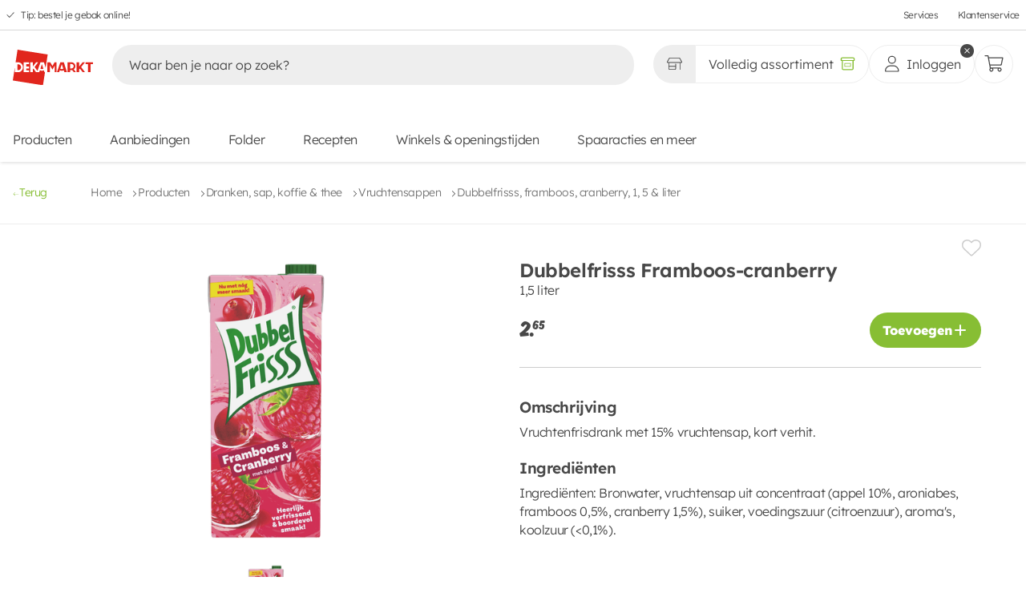

--- FILE ---
content_type: text/html;charset=utf-8
request_url: https://www.dekamarkt.nl/producten/dranken-sap-koffie-thee/vruchtensappen/dubbelfrisss-framboos-cranberry-1-5-liter/79640
body_size: 490021
content:
<!DOCTYPE html><html  lang="nl"><head><meta charset="utf-8"><meta name="viewport" content="width=device-width, initial-scale=1, viewport-fit=cover"><title>Dubbelfrisss Framboos-cranberry kopen? Ga naar DekaMarkt</title><link hid="filecdn" rel="preconnect" href="https://d2ay6dqq5jja2j.cloudfront.net" crossorigin="anonymous"><link rel="preconnect" href="https://fonts.bunny.net"><link rel="preconnect" href="https://d3r3h30p75xj6a.cloudfront.net" crossorigin="anonymous"><script async defer>window.dataLayer = window.dataLayer || [];
        function gtag(){dataLayer.push(arguments);}</script><script async>(function(w,d,s,l,i){w[l]=w[l]||[];w[l].push({'gtm.start':new Date().getTime(),event:'gtm.js'});var f=d.getElementsByTagName(s)[0],j=d.createElement(s),dl=l!='dataLayer'?'&l='+l:'';j.async=true;j.src='https://www.googletagmanager.com/gtm.js?id='+i+dl;f.parentNode.insertBefore(j,f);})(window,document,'script','dataLayer','GTM-TWN62F5');</script><link href="https://fonts.bunny.net/css?family=lexend:300,400,600,800,900" rel="stylesheet"><style>[data-v-448b56be]:root{--grid-small-mobile:375px;--grid-medium-mobile:480px;--grid-large-mobile:680px;--grid-small-tablet:766px;--grid-large-tablet:960px;--grid-small-desktop:1024px;--grid-medium-desktop:1280px;--grid-large-desktop:1440px}main[data-v-448b56be]{display:flex;flex-direction:column;margin-bottom:var(--mobile-bottom-navigation-height);min-height:100svh}@media(min-width:766px){main[data-v-448b56be]{margin-bottom:0}}main.basket[data-v-448b56be]{margin-bottom:calc(var(--mobile-bottom-navigation-height) + 6.4rem)}@media(min-width:1024px){main.basket[data-v-448b56be]{margin-bottom:0}}main .header--desktop[data-v-448b56be]{display:none;pointer-events:none}@media(min-width:960px){main .header--desktop[data-v-448b56be]{display:block;pointer-events:all;z-index:2}}main .header--mobile[data-v-448b56be]{background-color:var(--white-color);box-shadow:var(--box-shadow);display:block;pointer-events:all;position:fixed;top:0;width:100%;z-index:4}main .header--mobile.store-page[data-v-448b56be]{box-shadow:none}@media(min-width:960px){main .header--mobile[data-v-448b56be]{display:none;pointer-events:none}}main footer[data-v-448b56be]{margin-top:auto}</style><style>[data-v-e1adf7ff]:root{--grid-small-mobile:375px;--grid-medium-mobile:480px;--grid-large-mobile:680px;--grid-small-tablet:766px;--grid-large-tablet:960px;--grid-small-desktop:1024px;--grid-medium-desktop:1280px;--grid-large-desktop:1440px}.cookie[data-v-e1adf7ff]{align-items:center;display:flex;height:100%;padding:1.6rem;position:fixed;top:0;width:100%;z-index:8}@media(min-width:1024px){.cookie[data-v-e1adf7ff]{padding:0}}.cookie__background[data-v-e1adf7ff]{animation:fadeIn-e1adf7ff .24s;background-color:#000000a6;height:100%;left:0;position:absolute;top:0;width:100%;z-index:0}@keyframes fadeIn-e1adf7ff{0%{opacity:0}to{opacity:1}}</style><style>[data-v-0a60b28b]:root{--grid-small-mobile:375px;--grid-medium-mobile:480px;--grid-large-mobile:680px;--grid-small-tablet:766px;--grid-large-tablet:960px;--grid-small-desktop:1024px;--grid-medium-desktop:1280px;--grid-large-desktop:1440px}.header[data-v-0a60b28b]{background-color:var(--white-color);box-shadow:var(--box-shadow);position:sticky;top:0;transition:transform .24s ease-in-out 0s,height .24s ease-in-out 0s;width:100%}.header.hide[data-v-0a60b28b]{transform:translateY(-100%)}.header__content[data-v-0a60b28b]{-moz-column-gap:1.6rem;column-gap:1.6rem;display:flex;flex-wrap:wrap;margin:.8rem 1.6rem;row-gap:0}.header__content h1[data-v-0a60b28b]{margin:0;overflow:hidden;padding:0;text-indent:-9001px}</style><style>[data-v-3f18236d]:root{--grid-small-mobile:375px;--grid-medium-mobile:480px;--grid-large-mobile:680px;--grid-small-tablet:766px;--grid-large-tablet:960px;--grid-small-desktop:1024px;--grid-medium-desktop:1280px;--grid-large-desktop:1440px}.skip-links[data-v-3f18236d]{background-color:var(--white-color);display:flex;flex-direction:column;height:0;left:1.6rem;overflow:hidden;position:absolute;top:1.6rem;width:0;z-index:1000}.skip-links li[data-v-3f18236d]{height:0}.skip-links li a[data-v-3f18236d]{color:var(--black-color);cursor:pointer;font-size:var(--body-m-font-size)}.skip-links li a[data-v-3f18236d]:hover{color:var(--brand-01-color)}.skip-links[data-v-3f18236d]:has(a:focus-visible){border:1px solid var(--grey-04-color);gap:.8rem;height:auto;padding:2.4rem;width:auto}.skip-links:has(a:focus-visible) li[data-v-3f18236d]{height:auto}.skip-links li[data-v-3f18236d]:last-child{border-top:1px solid var(--grey-04-color);margin-top:.8rem;padding-top:1.6rem}</style><style>[data-v-e12249a2]:root{--grid-small-mobile:375px;--grid-medium-mobile:480px;--grid-large-mobile:680px;--grid-small-tablet:766px;--grid-large-tablet:960px;--grid-small-desktop:1024px;--grid-medium-desktop:1280px;--grid-large-desktop:1440px}.offers-link[data-v-e12249a2]{align-items:center;display:flex;gap:.4rem;justify-content:space-between}.offers-link svg[data-v-e12249a2]{color:var(--brand-01-color);height:2rem;width:2rem}.offers-link a[data-v-e12249a2]{color:var(--black-color);cursor:pointer;font-size:var(--body-m-font-size)}.offers-link a[data-v-e12249a2]:hover{color:var(--brand-01-color)}</style><style>.nuxt-icon{height:1em;margin-bottom:.125em;vertical-align:middle;width:1em}.nuxt-icon--fill,.nuxt-icon--fill *{fill:currentColor}</style><style>[data-v-e7278ed2]:root{--grid-small-mobile:375px;--grid-medium-mobile:480px;--grid-large-mobile:680px;--grid-small-tablet:766px;--grid-large-tablet:960px;--grid-small-desktop:1024px;--grid-medium-desktop:1280px;--grid-large-desktop:1440px}.top-bar[data-v-e7278ed2]{border-bottom:1px solid var(--grey-d8-color);display:flex;height:3.8rem;justify-content:space-between}@media(min-width:766px){.top-bar[data-v-e7278ed2]{padding:0 .8rem}}.top-bar ul[data-v-e7278ed2]{font-size:1.2rem;list-style:none;padding:0}.top-bar ul li[data-v-e7278ed2]{margin:0}.top-bar--usps[data-v-e7278ed2],.top-bar--usps ul[data-v-e7278ed2]{display:flex;height:100%}.top-bar--usps ul[data-v-e7278ed2]{list-style:none}.top-bar--usps ul li[data-v-e7278ed2]{align-items:center;display:flex}.top-bar--usps ul li a[data-v-e7278ed2]{color:var(--black-color);margin-left:.8rem;transition:color .12s ease-out 0s}.top-bar--usps ul li a[data-v-e7278ed2]:hover{color:var(--text-color-secondary)}.top-bar--usps ul li[data-v-e7278ed2]:not(:last-of-type){margin-right:3.2rem}.top-bar--usps ul li svg[data-v-e7278ed2]{fill:var(--text-color-secondary);height:1rem;margin-top:.2rem;width:1rem}.top-bar--links[data-v-e7278ed2]{height:100%}.top-bar--links ul[data-v-e7278ed2]{align-items:center;display:flex;height:100%;justify-content:flex-end}.top-bar--links ul li[data-v-e7278ed2]:not(:last-of-type){margin-right:2.4rem}.top-bar--links ul li a[data-v-e7278ed2]{color:var(--black-color);display:block;height:100%;transition:color .12s ease-out 0s}.top-bar--links ul li a[data-v-e7278ed2]:hover{color:var(--text-color-secondary)}</style><style>[data-v-88c2c275]:root{--grid-small-mobile:375px;--grid-medium-mobile:480px;--grid-large-mobile:680px;--grid-small-tablet:766px;--grid-large-tablet:960px;--grid-small-desktop:1024px;--grid-medium-desktop:1280px;--grid-large-desktop:1440px}.logo figure[data-v-88c2c275]{padding-top:1.6rem;position:relative}.logo figure.alternate[data-v-88c2c275]{padding-top:1rem}.logo figure.alternate img[data-v-88c2c275]{width:12rem}@media(min-width:1024px){.logo figure.alternate img[data-v-88c2c275]{width:16rem}}.logo figure img[data-v-88c2c275]{display:block;-o-object-fit:contain;object-fit:contain;width:8.7rem}@media(min-width:1024px){.logo figure img[data-v-88c2c275]{width:10rem}}</style><style>[data-v-011a7207]:root{--grid-small-mobile:375px;--grid-medium-mobile:480px;--grid-large-mobile:680px;--grid-small-tablet:766px;--grid-large-tablet:960px;--grid-small-desktop:1024px;--grid-medium-desktop:1280px;--grid-large-desktop:1440px}.search[data-v-011a7207]{flex-grow:1;margin:0;order:3;overscroll-behavior:none;padding:1rem 0 1.6rem;width:100%}@media(min-width:680px){.search[data-v-011a7207]{border:none;margin:0 .8rem;order:0;transition:width .12s ease-out 0s;width:auto}}.search[data-v-011a7207]:after{background-color:rgba(var(--black-color),.25);content:"";height:100vh;left:0;opacity:0;pointer-events:none;position:absolute;top:0;transition:opacity .12s ease-out 0s;width:100%;z-index:1}.search--container[data-v-011a7207]{border-top-left-radius:2.4rem;border-top-right-radius:2.4rem;position:relative;z-index:2}@media(min-width:1280px){.search--container[data-v-011a7207]{padding:1.6rem;top:-1.6rem}}.search--input-wrapper[data-v-011a7207]{padding:0 1.6rem}@media(min-width:1024px){.search--input-wrapper[data-v-011a7207]{padding:0}}.search--input-wrapper form[data-v-011a7207]{align-items:center;background-color:var(--grey-e-color);border-radius:2.4rem;display:flex;margin:0;padding:0 .6rem 0 0;width:100%}.search--input-wrapper form[data-v-011a7207] input{background:transparent;border:none;width:100%}.search--input-wrapper form[data-v-011a7207] input:focus{outline:none}.search--input-wrapper form[data-v-011a7207] input::-moz-placeholder{color:var(--black-color)}.search--input-wrapper form[data-v-011a7207] input::placeholder{color:var(--black-color)}.search--input-wrapper form .icon[data-v-011a7207]{all:unset;align-items:center;border-radius:100%;cursor:pointer;display:flex;font-size:1.2rem;height:3.6rem;justify-content:center;position:relative;width:3.6rem}.search--input-wrapper form .icon[data-v-011a7207]:focus-visible{outline:auto}.search--input-wrapper form .icon svg[data-v-011a7207]{color:var(--black-color);margin-top:.1rem}.search--input-wrapper form .icon svg.close[data-v-011a7207]{height:1.4rem;width:1.4rem}.search--input-wrapper form .icon svg.search[data-v-011a7207]{height:2.4rem;width:2.4rem}.search--input-wrapper form .icon.loading[data-v-011a7207]{cursor:unset;pointer-events:none}.search--input-wrapper form .icon.loading[data-v-011a7207]:after{animation:rotate-011a7207 1s linear infinite;background:none;border-bottom:.1rem solid rgba(var(--black-color),.2);border-right:.1rem solid rgba(var(--black-color),.2);border-top:.1rem solid rgba(var(--black-color),.2);border:.1rem solid var(--black-color);border-left-color:rgba(var(--black-color),.2);border-radius:50%;content:""!important;height:1.6rem;pointer-events:none;right:.8rem;width:1.6rem}.search--suggestions[data-v-011a7207]{background:var(--white-color);display:none;flex-direction:column;left:0;min-height:3.6rem;overscroll-behavior:none;padding:.8rem 2.4rem 2.4rem;position:absolute;top:11.6rem;width:100%}@media(min-width:375px){.search--suggestions[data-v-011a7207]{padding:0 2.4rem 2.4rem;top:6.4rem}}.search--suggestions__recipe-page .search--suggestions--suggestions[data-v-011a7207]{order:1}.search--suggestions__recipe-page .search--suggestions--products[data-v-011a7207]{border-top:0;order:3}.search--suggestions__recipe-page .search--suggestions--recipes[data-v-011a7207]{border-top:.1rem solid var(--grey-8-color);order:2}.search--suggestions--tip[data-v-011a7207]{padding-top:.8rem}.search--suggestions--tip svg[data-v-011a7207]{margin-right:.4px}.search--suggestions div[class*=--header__][data-v-011a7207]{align-items:center;display:flex;height:6rem;justify-content:space-between}.search--suggestions div[class*=--header__] span[data-v-011a7207]{align-items:center;display:inline-flex;font-weight:600}.search--suggestions div[class*=--header__] span svg[data-v-011a7207]{margin-right:1.2rem;width:1.5rem}.search--suggestions div[class*=--header__] a[data-v-011a7207],.search--suggestions div[class*=--header__] button[data-v-011a7207]{color:var(--brand-01-color);font-family:var(--base-font);height:auto;padding:0;text-decoration:underline}.search--suggestions--suggestions[data-v-011a7207]{margin-bottom:.8rem}.search--suggestions--products[data-v-011a7207]{border-top:1px solid var(--grey-8-color)}.search--suggestions--no-products img[data-v-011a7207]{display:block;margin:24px auto 0}.search__focussed[data-v-011a7207]:after{background-color:var(--white-color);left:0;opacity:1;pointer-events:all;pointer-events:none;position:absolute;top:var(--mobile-header-height)}@media(min-width:1024px){.search__focussed[data-v-011a7207]:after{background-color:var(--black-color);opacity:.4;top:0}.search__focussed .search--mobile-controls[data-v-011a7207]{display:flex;left:0;position:fixed;top:0;width:100%}}.search__focussed .search--container[data-v-011a7207]{background:var(--white-color);box-sizing:border-box;max-height:calc(100vh - env(safe-area-inset-bottom) - 7.3rem);position:relative}@media(min-width:1024px){.search__focussed .search--container[data-v-011a7207]{max-height:unset}}.search__focussed .search--input-wrapper[data-v-011a7207]{background-color:var(--white-color);border-color:var(--grey-b-color);position:sticky;top:0;z-index:1}.search__focussed .search--input-wrapper--icon[data-v-011a7207]{background-color:var(--grey-e-color)}.search__focussed .search--suggestions[data-v-011a7207]{border-bottom-left-radius:2.4rem;border-bottom-right-radius:2.4rem;display:flex;height:calc(100vh - 13.1rem);overflow:auto;padding:.8rem 1.6rem 1.6rem}@media(min-width:1024px){.search__focussed .search--suggestions[data-v-011a7207]{height:unset}}@keyframes rotate-011a7207{0%{transform:rotate(0)}to{transform:rotate(359deg)}}</style><style>[data-v-b24cedd7]:root{--grid-small-mobile:375px;--grid-medium-mobile:480px;--grid-large-mobile:680px;--grid-small-tablet:766px;--grid-large-tablet:960px;--grid-small-desktop:1024px;--grid-medium-desktop:1280px;--grid-large-desktop:1440px}.user-actions[data-v-b24cedd7]{display:flex;gap:2rem;margin-left:auto;padding:1rem 0}</style><style>[data-v-f3120ff0]:root{--grid-small-mobile:375px;--grid-medium-mobile:480px;--grid-large-mobile:680px;--grid-small-tablet:766px;--grid-large-tablet:960px;--grid-small-desktop:1024px;--grid-medium-desktop:1280px;--grid-large-desktop:1440px}.assortment-switcher[data-v-f3120ff0],.assortment-switcher button[data-v-f3120ff0]{display:flex;justify-content:center;position:relative}.assortment-switcher button[data-v-f3120ff0]{align-items:center;background-color:var(--white-color);border:1px solid var(--grey-e-color);border-radius:2.4rem;color:var(--black-color);height:4.8rem;padding:0 1.6rem;width:100%}.assortment-switcher button[data-v-f3120ff0]:not(.generic):hover{background-color:var(--brand-01-color);color:var(--white-color);transition:all .2s ease-in-out}.assortment-switcher button:not(.generic):hover svg[data-v-f3120ff0]{fill:var(--white-color)}.assortment-switcher button.selected[data-v-f3120ff0]:not(:hover):after,.assortment-switcher button.selected[data-v-f3120ff0]:not(:hover):before{color:var(--brand-01-color)}.assortment-switcher button.not-selected[data-v-f3120ff0]:not(:hover){background-color:#eee}.assortment-switcher button.not-selected:not(:hover).assortment-switcher--store[data-v-f3120ff0]{box-shadow:inset -.7rem 0 .7rem -.6rem rgba(var(--black-color),.16)}.assortment-switcher button.not-selected:not(:hover).assortment-switcher--online[data-v-f3120ff0]{box-shadow:inset .7rem 0 .7rem -.6rem rgba(var(--black-color),.16)}.assortment-switcher button.generic[data-v-f3120ff0]{background-color:var(--white-color)!important}.assortment-switcher button.button-store[data-v-f3120ff0]{border-bottom-right-radius:0;border-right:0;border-top-right-radius:0;font-size:1.6rem;font-weight:var(--body-font-weight)}.assortment-switcher button.button-store svg[data-v-f3120ff0]{height:1.9rem;width:1.9rem}.assortment-switcher button.button-store span[data-v-f3120ff0]{display:inline-block;display:none;font-size:1.6rem;margin-left:.8rem;overflow:hidden;text-overflow:ellipsis;white-space:nowrap}@media(min-width:1024px){.assortment-switcher button.button-store span[data-v-f3120ff0]{display:inline}}.assortment-switcher button.button-store.selected svg[data-v-f3120ff0]{color:var(--brand-01-color)}.assortment-switcher button.button-store.selected:hover svg[data-v-f3120ff0]{color:var(--white-color)}.assortment-switcher button.button-generic[data-v-f3120ff0]{border-bottom-left-radius:0;border-top-left-radius:0;font-weight:var(--body-font-weight)}.assortment-switcher button.button-generic svg[data-v-f3120ff0]{height:1.9rem;width:1.9rem}.assortment-switcher button.button-generic.selected svg[data-v-f3120ff0]{color:var(--brand-01-color)}.assortment-switcher button.button-generic.selected:hover svg[data-v-f3120ff0]{color:var(--white-color)}.assortment-switcher button.button-generic span[data-v-f3120ff0]{display:none;font-size:1.6rem;margin-right:.8rem;overflow:hidden;text-overflow:ellipsis;white-space:nowrap}@media(min-width:1024px){.assortment-switcher button.button-generic span[data-v-f3120ff0]{display:inline}}.assortment-switcher--tooltip[data-v-f3120ff0]{display:none}@media(min-width:375px){.assortment-switcher--tooltip[data-v-f3120ff0]{display:block}}</style><style>[data-v-129729c7]:root{--grid-small-mobile:375px;--grid-medium-mobile:480px;--grid-large-mobile:680px;--grid-small-tablet:766px;--grid-large-tablet:960px;--grid-small-desktop:1024px;--grid-medium-desktop:1280px;--grid-large-desktop:1440px}.tooltip[data-v-129729c7]{background:var(--black-color);border-radius:.5rem;box-shadow:0 1rem 1.5rem -.1rem #00000040;color:var(--white-color);max-width:25rem;opacity:0;padding:.8rem 1.6rem;text-align:center;transition:visibility var(--animation-speed),transform var(--animation-speed) ease-out,opacity var(--animation-speed) ease;visibility:hidden;width:var(--v144f0796);will-change:visibility,transform,opacity;z-index:999}.tooltip[data-v-129729c7],.tooltip[data-v-129729c7]:after{left:50%;position:absolute;transform:translate(-50%)}.tooltip[data-v-129729c7]:after{border-left:.8rem solid transparent;border-right:.8rem solid transparent;border-top:.8rem solid var(--black-color);bottom:-.8rem;content:"";transform-origin:center center}.tooltip--green[data-v-129729c7]{background:var(--brand-01-color)}.tooltip--green[data-v-129729c7]:after{border-top-color:var(--brand-01-color)}.tooltip-top[data-v-129729c7]{top:-100%}.tooltip-bottom[data-v-129729c7]{top:calc(100% + .8rem)}.tooltip-bottom[data-v-129729c7]:after{bottom:unset;top:-.8rem;transform:translate(-50%) rotate(180deg)}.tooltip-content span[data-v-129729c7]{font-size:1.2rem;word-wrap:break-word}.tooltip.show[data-v-129729c7]{opacity:1;transform:translate(-50%) translateY(0);transition:visibility 0s,transform var(--animation-speed) ease-out,opacity var(--animation-speed) ease;visibility:visible}</style><style>[data-v-6ba43cd6]:root{--grid-small-mobile:375px;--grid-medium-mobile:480px;--grid-large-mobile:680px;--grid-small-tablet:766px;--grid-large-tablet:960px;--grid-small-desktop:1024px;--grid-medium-desktop:1280px;--grid-large-desktop:1440px}.user-actions--wrapper[data-v-6ba43cd6]{position:relative}.user[data-v-6ba43cd6]{padding:0;width:100%}@media(min-width:1280px){.user[data-v-6ba43cd6]{padding:0 1.6rem}}.user .icon--user[data-v-6ba43cd6]{height:auto;width:2.4rem}.user .icon--close[data-v-6ba43cd6]{width:2.4rem}.user span[data-v-6ba43cd6]{display:none}@media(min-width:1280px){.user span[data-v-6ba43cd6]{display:flex}}</style><style>[data-v-fd019ed4]:root{--grid-small-mobile:375px;--grid-medium-mobile:480px;--grid-large-mobile:680px;--grid-small-tablet:766px;--grid-large-tablet:960px;--grid-small-desktop:1024px;--grid-medium-desktop:1280px;--grid-large-desktop:1440px}.button-round[data-v-fd019ed4],.button-round.basket[data-v-fd019ed4]{padding:0}.button-round.basket svg[data-v-fd019ed4]{height:2.4rem;width:2.4rem}.counter[data-v-fd019ed4]{align-items:center;animation:counter-appear-fd019ed4 .24s cubic-bezier(.17,1.67,.33,1.01);background:var(--brand-01-color);border:1px solid var(--white-color);border-radius:1.2rem;color:var(--white-color);display:flex;font-size:1.3rem;font-weight:600;height:2.4rem;justify-content:center;min-width:2.4rem;padding:0 .5rem;position:absolute;right:0;top:0;transform:translate(30%) translateY(-30%)}@keyframes counter-appear-fd019ed4{0%{transform:scale(0) translate(30%) translateY(-30%)}to{transform:scale(1) translate(30%) translateY(-30%)}}</style><style>[data-v-ee79b06a]:root{--grid-small-mobile:375px;--grid-medium-mobile:480px;--grid-large-mobile:680px;--grid-small-tablet:766px;--grid-large-tablet:960px;--grid-small-desktop:1024px;--grid-medium-desktop:1280px;--grid-large-desktop:1440px}.main-navigation[data-v-ee79b06a]{background:transparent;display:none;flex:0 0 100%;padding-bottom:1.6rem;position:relative;transform:translate(0);z-index:auto}@media(min-width:375px){.main-navigation[data-v-ee79b06a]{display:block;padding-bottom:0}}.main-navigation ul[data-v-ee79b06a]{display:flex;flex-wrap:wrap;list-style:none;padding:0}.main-navigation ul li[data-v-ee79b06a],.main-navigation ul li[data-v-ee79b06a]:first-of-type{margin:0}.main-navigation ul li[data-v-ee79b06a]:not(:last-of-type){margin-right:4.2rem}@media(min-width:1024px){.main-navigation ul li[data-v-ee79b06a]:not(:last-of-type){margin-right:4.8rem}}.main-navigation ul li[data-v-ee79b06a] a{color:var(--black-color);display:block;padding:.8rem 0;transition:opacity .2s ease-in-out}.main-navigation ul li[data-v-ee79b06a] a:after{content:none}.main-navigation ul li[data-v-ee79b06a] a:hover{color:var(--text-color-secondary)}</style><style>[data-v-e0f10487]:root{--grid-small-mobile:375px;--grid-medium-mobile:480px;--grid-large-mobile:680px;--grid-small-tablet:766px;--grid-large-tablet:960px;--grid-small-desktop:1024px;--grid-medium-desktop:1280px;--grid-large-desktop:1440px}.header[data-v-e0f10487]{transition:transform .24s ease-in-out 0s,height .24s ease-in-out 0s}.header.hide[data-v-e0f10487]{transform:translateY(-100%)}.header .search[data-v-e0f10487]{transition:margin var(--animation-speed) ease-in-out 0s}.header .search.hide[data-v-e0f10487]{margin-top:-6.8rem}.home[data-v-e0f10487]{display:flex;flex-wrap:wrap;justify-content:space-between;padding:1rem 1.6rem}.search button[data-v-e0f10487]{all:unset}</style><style>[data-v-16a77eba]:root{--grid-small-mobile:375px;--grid-medium-mobile:480px;--grid-large-mobile:680px;--grid-small-tablet:766px;--grid-large-tablet:960px;--grid-small-desktop:1024px;--grid-medium-desktop:1280px;--grid-large-desktop:1440px}.bar[data-v-16a77eba]{align-items:center;background:var(--white-color);display:grid;grid-template-columns:4rem 1fr 4rem;height:var(--mobile-header-height-collapsed);padding:0 1.6rem;position:relative;z-index:4}.bar button[data-v-16a77eba]{all:unset;align-items:center;cursor:pointer;display:flex;height:4rem;width:4rem}.bar button svg[data-v-16a77eba]{color:var(--black-color);height:1.4rem;width:1.4rem}.bar span[data-v-16a77eba]{font-size:var(--heading-s-font-size);font-weight:600;line-height:var(--heading-s-line-height);overflow:hidden;text-align:center;text-overflow:ellipsis;white-space:nowrap;width:100%}.bar__action[data-v-16a77eba]{align-items:center;display:flex;height:4rem;width:4rem}.bar__action--left[data-v-16a77eba]{justify-content:flex-start}.bar__action--right[data-v-16a77eba]{justify-content:flex-end}</style><style>[data-v-5116a488]:root{--grid-small-mobile:375px;--grid-medium-mobile:480px;--grid-large-mobile:680px;--grid-small-tablet:766px;--grid-large-tablet:960px;--grid-small-desktop:1024px;--grid-medium-desktop:1280px;--grid-large-desktop:1440px}.breadcrumbs[data-v-5116a488]{align-items:center;border-bottom:1px solid var(--grey-04-color);display:flex;gap:1.2rem;justify-content:flex-start;margin-bottom:2.4rem;padding:2.8rem 0}@media(min-width:766px){.breadcrumbs[data-v-5116a488]{padding:2.8rem 1.6rem}}@media(min-width:1024px){.breadcrumbs[data-v-5116a488]{margin-bottom:0}}.breadcrumbs__mobile[data-v-5116a488]{align-items:flex-start;border-bottom:1px solid var(--grey-04-color);justify-content:flex-start;padding:calc(var(--mobile-header-height) + 2.4rem) 1.6rem 1.4rem 1.6rem}@media(min-width:960px){.breadcrumbs__mobile[data-v-5116a488]{padding:2.4rem 1.6rem 1.4rem}}.breadcrumbs__mobile a[data-v-5116a488]{color:var(--black-color);font-size:var(--body-font-size);font-weight:600;line-height:var(--body-line-height)}.breadcrumbs__mobile a[data-v-5116a488] svg{color:var(--black-color);transition:all var(--transition-speed) ease-in-out;width:1rem}.breadcrumbs--back[data-v-5116a488]{all:unset;align-items:center;color:var(--brand-01-color);cursor:pointer;display:flex;font-size:var(--body-s-font-size);gap:1.2rem;justify-content:space-between;margin-right:5.4rem;transition:color var(--transition-speed) ease-in-out}.breadcrumbs--back[data-v-5116a488]:focus-visible{outline:.1rem solid var(--brand-02-color);outline-offset:.4rem}.breadcrumbs--back[data-v-5116a488]:hover{color:var(--text-color)}.breadcrumbs--back[data-v-5116a488]:hover svg{color:var(--text-color);transform:translate(-3px)}.breadcrumbs--back[data-v-5116a488] svg{color:var(--brand-01-color);margin-top:.4rem;transition:all var(--transition-speed) ease-in-out;width:.8rem}.breadcrumbs span[data-v-5116a488]{align-items:center;display:flex}.breadcrumbs span svg[data-v-5116a488]{height:.8rem;margin-top:.4rem;width:.8rem}.breadcrumbs span a[data-v-5116a488]{color:var(--grey-01-color);cursor:pointer;font-size:var(--body-s-font-size);margin-right:1.2rem;position:relative;transition:color var(--transition-speed) ease-in-out}.breadcrumbs span a[data-v-5116a488]:hover{color:var(--brand-01-color)}.breadcrumbs span a[data-v-5116a488]:last-child{cursor:unset;pointer-events:none}.breadcrumbs__last[data-v-5116a488]{color:var(--grey-01-color);font-size:var(--body-s-font-size)}</style><style>[data-v-afae077b]:root{--grid-small-mobile:375px;--grid-medium-mobile:480px;--grid-large-mobile:680px;--grid-small-tablet:766px;--grid-large-tablet:960px;--grid-small-desktop:1024px;--grid-medium-desktop:1280px;--grid-large-desktop:1440px}section[data-v-afae077b]{padding:0;position:relative}@media(min-width:680px){section[data-v-afae077b]{margin-top:1.6rem;padding-top:0}}@media(min-width:1024px){section[data-v-afae077b]{padding:0 1.6rem 4rem}}section .detail__page[data-v-afae077b]{display:grid;gap:1.6rem;grid-template-columns:1fr;padding:0 1.6rem}@media(min-width:1024px){section .detail__page[data-v-afae077b]{grid-template-columns:1fr 1fr}}section .detail__page .product[data-v-afae077b]{height:100%;overflow:auto;overflow-x:hidden;padding:0;position:sticky;top:10rem}@media(min-width:1024px){section .detail__page .product[data-v-afae077b]{max-height:80rem;padding:0 2.4rem 0 0}section .detail__page .product[data-v-afae077b]::-webkit-scrollbar{width:.3rem}section .detail__page .product[data-v-afae077b]::-webkit-scrollbar-track{background:var(--grey-04-color)}section .detail__page .product[data-v-afae077b]::-webkit-scrollbar-thumb{background:var(--black-color);border-radius:.2rem;cursor:pointer}}section .detail__page .product__images[data-v-afae077b]{min-height:28rem}@media(min-width:1024px){section .detail__page .product__images[data-v-afae077b]{min-height:unset;overflow:hidden}}section .detail__page .product__info[data-v-afae077b]{display:flex;flex-direction:column;gap:.8rem;padding:0 0 2.4rem}section .detail__page .product__info[data-v-afae077b]:first-of-type{border-bottom:1px solid var(--grey-03-color)}section .detail__page .product__info[data-v-afae077b]:nth-of-type(2){margin-top:4rem}section .detail__page .product__info--meta[data-v-afae077b]{display:grid;gap:1.6rem;grid-template-areas:"a b";grid-template-columns:fit-content(40rem) 1fr}section .detail__page .product__info--meta>div[data-v-afae077b]{align-content:center;display:flex;grid-area:b;justify-content:flex-end}section .detail__page .product__info--meta>div button[data-v-afae077b]{all:unset;cursor:pointer}section .detail__page .product__info--meta>div button:hover svg[data-v-afae077b]{color:var(--brand-02-color);cursor:pointer}section .detail__page .product__info--meta>div button svg[data-v-afae077b]{color:var(--grey-03-color);height:2.4rem;transition:color var(--transition-speed) ease-out;width:2.4rem}section .detail__page .product__info--meta>div button.saved svg[data-v-afae077b]{color:var(--brand-02-color)}section .detail__page .product__info--meta>div button.saved svg[data-v-afae077b]:hover{color:var(--grey-03-color)}section .detail__page .product__info--meta .chip[data-v-afae077b]{align-items:center;background-color:var(--brand-02-color);border-radius:var(--border-radius);color:var(--white-color);display:flex;font-family:var(--price-font-family);font-size:1.6rem;font-weight:500;grid-area:a;justify-content:center;line-height:1;padding:.4rem .6rem}section .detail__page .product__info h1[data-v-afae077b]{font-size:2.4rem;font-weight:600;line-height:1.2}section .detail__page .product__info h4[data-v-afae077b]{font-size:var(--heading-s-font-size);font-weight:600;line-height:1;margin-bottom:1rem}section .detail__page .product__info p[data-v-afae077b]{margin-top:0}section .detail__page .product__info .actions[data-v-afae077b]{align-items:center;display:flex;justify-content:space-between;margin-top:1.6rem}section .detail__page .product__info .actions__types[data-v-afae077b]{display:flex;flex-direction:column;gap:1.6rem;position:relative}section .detail__page .product__info .actions__types[data-v-afae077b] select{margin-bottom:3.4rem;margin-top:-7.8rem;padding:0 4rem 0 1.6rem;width:-moz-fit-content;width:fit-content}section .detail__page .product__info .actions strong[data-v-afae077b]{font-size:1.6rem;font-weight:600;line-height:1.6}section .detail__page .product__details[data-v-afae077b]{border-bottom:1px solid var(--grey-03-color);padding:4rem 0}section .detail__page .product__details+div[data-v-afae077b]{margin-top:4rem}section .detail__page .product__details+div~div[data-v-afae077b]{margin-top:2.4rem}section .detail__page .product__details--meta[data-v-afae077b]{align-items:center;display:flex;gap:1.6rem;margin-bottom:4rem}section .detail__page .product__details--meta img[data-v-afae077b],section .detail__page .product__details--meta svg[data-v-afae077b]{height:4rem;width:7.8rem}section .detail__page .product__details--meta a[data-v-afae077b]{color:var(--brand-01-color);font-size:var(--body-s-font-size);line-height:var(--body-s-line-height);text-decoration-line:underline;text-underline-offset:.2rem;transition:color var(--transition-speed) ease-out}section .detail__page .product__details--meta a[data-v-afae077b]:hover{color:var(--brand-01-hover-color)}section .detail__page .product__details p[data-v-afae077b]{margin-bottom:4rem}section .detail__page .product__details[data-v-afae077b] ul li{list-style:disc;margin-left:2.4rem}section .detail__page .product__details span.offer-runtime[data-v-afae077b]{color:var(--brand-02-color);font-size:var(--body-s-font-size);line-height:var(--body-s-line-height);margin-top:4rem}</style><style>[data-v-95c4f7d9]:root{--grid-small-mobile:375px;--grid-medium-mobile:480px;--grid-large-mobile:680px;--grid-small-tablet:766px;--grid-large-tablet:960px;--grid-small-desktop:1024px;--grid-medium-desktop:1280px;--grid-large-desktop:1440px}footer[data-v-95c4f7d9]{background-color:var(--grey-04-color);display:flex;isolation:isolate;padding-bottom:0;position:relative}footer .container[data-v-95c4f7d9]{display:flex;flex-direction:column;margin:0 auto;padding:4rem 2.4rem 0}@media(min-width:766px){footer .container[data-v-95c4f7d9]{max-width:var(--grid-large-desktop);padding:4rem 3.2rem 0}}footer .container__wrapper[data-v-95c4f7d9]{display:flex;flex-direction:column;gap:4rem;padding:0 0 4rem}@media(min-width:766px){footer .container__wrapper[data-v-95c4f7d9]{gap:8rem}}@media(min-width:1024px){footer .container__wrapper[data-v-95c4f7d9]{flex-direction:row;gap:10rem}}@media(min-width:1280px){footer .container__wrapper[data-v-95c4f7d9]{gap:20rem}}footer .container__wrapper--left[data-v-95c4f7d9],footer .container__wrapper--right[data-v-95c4f7d9]{display:flex;flex-direction:column}footer .container__wrapper--right[data-v-95c4f7d9]{gap:6.4rem;width:100%}@media(min-width:1024px){footer .container__wrapper--right[data-v-95c4f7d9]{gap:8rem}}footer .background[data-v-95c4f7d9]{bottom:0;display:none;height:12rem;pointer-events:none;position:absolute;width:100%}@media(min-width:1024px){footer .background[data-v-95c4f7d9]{display:block}}footer .background[data-v-95c4f7d9]:before{display:none}@media(min-width:1024px){footer .background[data-v-95c4f7d9]:before{background:url(/_nuxt/footer_desktop_background.B9HlL00z.png),var(--brand-01-color);background-repeat:no-repeat;background-size:cover;bottom:0;clip-path:polygon(0 0,0 100%,100% 100%,100% 63%,30% 63%,31% 33%);content:"";display:block;height:300%;position:absolute;width:100%;z-index:-1}}@media print{footer[data-v-95c4f7d9]{display:none}}</style><style>[data-v-1b0aa00d]:root{--grid-small-mobile:375px;--grid-medium-mobile:480px;--grid-large-mobile:680px;--grid-small-tablet:766px;--grid-large-tablet:960px;--grid-small-desktop:1024px;--grid-medium-desktop:1280px;--grid-large-desktop:1440px}.newsletter-card[data-v-1b0aa00d]{align-items:flex-start;align-self:stretch;background:var(--white-color);border-radius:var(--border-radius-medium);display:flex;flex-direction:column;padding:4rem 3.2rem 3.2rem}.newsletter-card label[data-v-1b0aa00d]{font-size:var(--body-l-font-size);font-weight:var(--body-l-font-weight);line-height:var(--body-l-line-height)}.newsletter-card p[data-v-1b0aa00d]{margin-top:1.6rem}.newsletter-card input[data-v-1b0aa00d]{border:1px solid var(--grey-02-color);height:4rem;margin-top:4rem;padding:1.2rem 1rem;width:100%}.newsletter-card input[data-v-1b0aa00d]::-moz-placeholder{color:var(--grey-02-color)}.newsletter-card input[data-v-1b0aa00d]::placeholder{color:var(--grey-02-color)}.newsletter-card input[data-v-1b0aa00d]:focus,.newsletter-card input[data-v-1b0aa00d]:focus-visible{outline:.1rem solid var(--brand-02-color);outline-offset:.4rem}.newsletter-card small[data-v-1b0aa00d]{color:var(--error-color);padding:.4rem}.newsletter-card .button[data-v-1b0aa00d]{align-self:flex-end;display:flex;margin-top:1.6rem}</style><style>[data-v-54bb69e6]:root{--grid-small-mobile:375px;--grid-medium-mobile:480px;--grid-large-mobile:680px;--grid-small-tablet:766px;--grid-large-tablet:960px;--grid-small-desktop:1024px;--grid-medium-desktop:1280px;--grid-large-desktop:1440px}.dialog-overlay[data-v-54bb69e6]{--dialog-transition-timing:calc(var(--v7b463308)*1ms);align-items:center;animation:fadeIn-54bb69e6 var(--dialog-transition-timing) ease-out forwards;background-color:transparent;display:flex;height:100%;justify-content:center;left:0;position:fixed;top:0;width:100%;z-index:9}.dialog-overlay .dialog[data-v-54bb69e6]{background-color:var(--white-color);border-radius:var(--border-radius);display:flex;flex-direction:column;max-width:75.2rem;position:relative}.dialog-overlay .dialog .content[data-v-54bb69e6]{align-items:center;display:flex;justify-content:flex-start;padding:0 2.4rem 2.4rem;width:100%}@media(min-width:1024px){.dialog-overlay .dialog .content[data-v-54bb69e6]{justify-content:center;padding:0 5.4rem 5.4rem}}.dialog-overlay .dialog__actions[data-v-54bb69e6]{display:flex;justify-content:flex-end;padding:2.4rem 2.4rem 0;width:100%}.dialog-overlay .dialog__actions.space-between[data-v-54bb69e6]{justify-content:space-between}.dialog-overlay .dialog__actions button[data-v-54bb69e6]{all:unset;cursor:pointer}.dialog-overlay .dialog__actions button>svg[data-v-54bb69e6]{fill:var(--black-color);height:1.6rem;width:1.6rem}.dialog-overlay.as-drawer[data-v-54bb69e6]{align-items:flex-end;display:flex;padding-bottom:0;pointer-events:auto}.dialog-overlay.as-drawer .dialog[data-v-54bb69e6]{animation:slideUp-54bb69e6 var(--dialog-transition-timing) ease-out forwards;background-color:var(--white-color);position:relative;width:100%}.dialog-overlay.as-drawer.hide[data-v-54bb69e6]{animation:fadeOut-54bb69e6 var(--dialog-transition-timing) ease-out forwards}.dialog-overlay.as-drawer.hide .dialog[data-v-54bb69e6]{animation:slideDown-54bb69e6 var(--dialog-transition-timing) ease-out forwards}@keyframes slideUp-54bb69e6{0%{transform:translateY(100%)}to{transform:translateY(0)}}@keyframes slideDown-54bb69e6{0%{transform:translateY(0)}to{transform:translateY(100%)}}@keyframes fadeIn-54bb69e6{0%{background:transparent}to{background:#0006}}@keyframes fadeOut-54bb69e6{0%{background:#0006}to{background:transparent}}</style><style>[data-v-9afb7bbc]:root{--grid-small-mobile:375px;--grid-medium-mobile:480px;--grid-large-mobile:680px;--grid-small-tablet:766px;--grid-large-tablet:960px;--grid-small-desktop:1024px;--grid-medium-desktop:1280px;--grid-large-desktop:1440px}.footer__desktop[data-v-9afb7bbc]{width:100%}.footer__desktop--top[data-v-9afb7bbc]{display:flex;flex-direction:column;gap:2.4rem;justify-content:space-between}@media(min-width:1024px){.footer__desktop--top[data-v-9afb7bbc]{flex-direction:row;gap:0}}.footer__desktop--top__category[data-v-9afb7bbc]{align-items:flex-start;display:flex;flex-direction:column;gap:1.6rem;justify-content:flex-start}@media(min-width:1024px){.footer__desktop--top__category[data-v-9afb7bbc]{gap:0}}.footer__desktop--top__category.open .footer__desktop--top__category.sublinks[data-v-9afb7bbc]{display:flex}.footer__desktop--top__category h4[data-v-9afb7bbc]{align-items:center;display:flex;flex-direction:row;font-size:var(--heading-s-font-size);font-weight:var(--heading-font-weight);justify-content:space-between;width:100%}@media(min-width:1024px){.footer__desktop--top__category h4[data-v-9afb7bbc]{margin-bottom:1.2rem;width:unset}}.footer__desktop--top__category h4 .icon--arrow-down[data-v-9afb7bbc]{display:block;height:2rem;transition:all .2s ease-in-out;width:2rem}@media(min-width:1024px){.footer__desktop--top__category h4 .icon--arrow-down[data-v-9afb7bbc]{display:none}}.footer__desktop--top__category h4.open .icon--arrow-down[data-v-9afb7bbc]{transform:rotate(-180deg)}.footer__desktop--top__category .sublinks[data-v-9afb7bbc]{align-items:flex-start;display:flex;display:none;flex-direction:column;gap:.8rem;justify-content:flex-start}@media(min-width:1024px){.footer__desktop--top__category .sublinks[data-v-9afb7bbc]{display:flex}}.footer__desktop--top__category--sublink[data-v-9afb7bbc]{color:var(--black-color);display:block;line-height:1.5;white-space:nowrap}.footer__desktop--top__category--sublink[data-v-9afb7bbc]:hover{color:var(--text-color-secondary)}</style><style>[data-v-f7a1874d]:root{--grid-small-mobile:375px;--grid-medium-mobile:480px;--grid-large-mobile:680px;--grid-small-tablet:766px;--grid-large-tablet:960px;--grid-small-desktop:1024px;--grid-medium-desktop:1280px;--grid-large-desktop:1440px}.footer__bottom[data-v-f7a1874d]{align-items:flex-start;display:flex;flex-direction:column;gap:4rem;justify-content:flex-start}@media(min-width:1024px){.footer__bottom[data-v-f7a1874d]{align-items:center;flex-direction:row;justify-content:space-between}}.footer__bottom--content[data-v-f7a1874d]{display:flex;flex-wrap:wrap;gap:1.6rem;margin:.8rem}.footer__bottom--content img[data-v-f7a1874d]{height:7.8rem;-o-object-fit:cover;object-fit:cover;width:24rem}@media(min-width:1024px){.footer__bottom--content img[data-v-f7a1874d]{height:10rem}}.footer__bottom--content[data-v-f7a1874d] svg{height:6rem;width:13rem}@media(min-width:1024px){.footer__bottom--content[data-v-f7a1874d] svg{height:8rem;width:19rem}}</style><style>[data-v-d00509ff]:root{--grid-small-mobile:375px;--grid-medium-mobile:480px;--grid-large-mobile:680px;--grid-small-tablet:766px;--grid-large-tablet:960px;--grid-small-desktop:1024px;--grid-medium-desktop:1280px;--grid-large-desktop:1440px}h4[data-v-d00509ff]{color:var(--black-color);font-size:var(--heading-s-font-size);font-weight:var(--heading-font-weight);line-height:1}h4~div[data-v-d00509ff]{margin-top:2.4rem}.socials[data-v-d00509ff]{display:flex;flex-direction:column}.socials__wrapper[data-v-d00509ff]{display:flex;flex-wrap:wrap;gap:.8rem}</style><style>[data-v-82b8e5f7]:root{--grid-small-mobile:375px;--grid-medium-mobile:480px;--grid-large-mobile:680px;--grid-small-tablet:766px;--grid-large-tablet:960px;--grid-small-desktop:1024px;--grid-medium-desktop:1280px;--grid-large-desktop:1440px}.social[data-v-82b8e5f7]{border:.1rem solid var(--grey-01-color);border-radius:100%;height:4rem;position:relative;transition:border-color var(--transition-speed) ease-out;width:4rem}.social[data-v-82b8e5f7]:hover{border-color:var(--brand-01-color)}.social:hover svg[data-v-82b8e5f7]{color:var(--brand-01-color)}.social a[data-v-82b8e5f7]{align-items:center;display:flex;height:100%;justify-content:center}.social a svg[data-v-82b8e5f7]{color:var(--grey-01-color);height:2.4rem;transition:color var(--transition-speed) ease-out;width:2.4rem}</style><style>[data-v-e58ecee8]:root{--grid-small-mobile:375px;--grid-medium-mobile:480px;--grid-large-mobile:680px;--grid-small-tablet:766px;--grid-large-tablet:960px;--grid-small-desktop:1024px;--grid-medium-desktop:1280px;--grid-large-desktop:1440px}.legal-bar[data-v-e58ecee8]{background:url(/_nuxt/footer_mobile_background.BG8m8ijZ.png),var(--brand-01-color);background-repeat:no-repeat;background-size:cover;margin:0 -1.6rem}@media(min-width:1024px){.legal-bar[data-v-e58ecee8]{background:none;margin:0}}.legal-bar--inner[data-v-e58ecee8]{display:flex;flex-direction:column;gap:.8rem;margin:0 auto;padding:3.2rem 2.4rem}@media(min-width:1024px){.legal-bar--inner[data-v-e58ecee8]{flex-direction:row;gap:3.2rem;padding:4.8rem 0}}.legal-bar--inner a[data-v-e58ecee8]{color:var(--white-color)}.legal-bar--inner button[data-v-e58ecee8]{all:unset;color:var(--white-color);cursor:pointer}</style><style>[data-v-23fe5759]:root{--grid-small-mobile:375px;--grid-medium-mobile:480px;--grid-large-mobile:680px;--grid-small-tablet:766px;--grid-large-tablet:960px;--grid-small-desktop:1024px;--grid-medium-desktop:1280px;--grid-large-desktop:1440px}.navigation__mobile[data-v-23fe5759]{background-color:var(--white-color);bottom:0;box-shadow:4px 0 4px #1e1e1e29;display:flex;height:var(--mobile-bottom-navigation-height);left:0;position:fixed;right:0;z-index:3}@media(min-width:1024px){.navigation__mobile[data-v-23fe5759]{display:none}}.navigation__mobile ul[data-v-23fe5759]{display:flex;justify-content:space-evenly;list-style:none;margin:0;padding:0;width:100%}.navigation__mobile ul li[data-v-23fe5759]{margin:0;position:relative;width:20%}.navigation__mobile ul li .link[data-v-23fe5759]{align-items:center;color:var(--black-color);display:flex;flex-direction:column;font-weight:400;gap:.4rem;height:100%;justify-content:center;padding:0 .8rem;text-decoration:none}.navigation__mobile ul li .link[data-v-23fe5759]:focus,.navigation__mobile ul li .link[data-v-23fe5759]:hover{outline:none}.navigation__mobile ul li .link.router-link-active span[data-v-23fe5759],.navigation__mobile ul li .link.router-link-exact-active span[data-v-23fe5759],.navigation__mobile ul li .link:focus span[data-v-23fe5759],.navigation__mobile ul li .link:focus svg[data-v-23fe5759],.navigation__mobile ul li .link:hover span[data-v-23fe5759],.navigation__mobile ul li .link:hover svg[data-v-23fe5759]{color:var(--brand-02-color)}.navigation__mobile ul li .link.router-link-active svg[data-v-23fe5759],.navigation__mobile ul li .link.router-link-exact-active svg[data-v-23fe5759]{fill:var(--brand-02-color)}.navigation__mobile ul li .link svg[data-v-23fe5759]{fill:var(--black-color);height:2.4rem;width:2.4rem}.navigation__mobile ul li .link span[data-v-23fe5759]{font-size:var(--body-xs-font-size)}.navigation__mobile ul li .count[data-v-23fe5759]{align-items:center;background-color:var(--brand-01-color);border-radius:1.6rem;color:var(--white-color)!important;display:flex;font-size:.8rem;font-weight:600;height:1.8rem;justify-content:center;min-width:1.8rem;padding:0 .4rem;position:absolute;right:50%;right:1.6rem;top:.4rem}@media(min-width:766px){.navigation__mobile ul li .count[data-v-23fe5759]{right:5rem;top:.4rem}}.navigation__mobile ul li .count.highlight[data-v-23fe5759]{animation:scale-23fe5759 var(--transition-speed) ease-out;font-size:var(--body-s-font-size);transform-origin:2.4rem}@keyframes scale-23fe5759{0%{transform:scale(.5);transform-origin:center center}80%{transform:scale(1.5);transform-origin:center center}to{transform:scale(1);transform-origin:center center}}</style><style>[data-v-97007870]:root{--grid-small-mobile:375px;--grid-medium-mobile:480px;--grid-large-mobile:680px;--grid-small-tablet:766px;--grid-large-tablet:960px;--grid-small-desktop:1024px;--grid-medium-desktop:1280px;--grid-large-desktop:1440px}button[data-v-97007870]{display:none}@media(min-width:1024px){button[data-v-97007870]{align-items:center;background-color:var(--white-color);border:1px solid var(--brand-01-color);bottom:-5.6rem;cursor:pointer;display:flex;height:4.8rem;justify-content:center;padding:0;position:fixed;right:1.5rem;transition:bottom var(--transition-speed-fast) ease-out,background-color var(--transition-speed) ease-out,border var(--transition-speed) ease-out,transform var(--transition-speed) ease-out;width:4.8rem;z-index:10}button[data-v-97007870]:hover{background-color:var(--brand-01-color);border:1px solid var(--white-color)}button:hover svg[data-v-97007870]{color:var(--white-color)}button.show[data-v-97007870]{bottom:3rem}button svg[data-v-97007870]{color:var(--brand-01-color);height:1.6rem;width:1.6rem}}</style><style>[data-v-951132e2]:root{--grid-small-mobile:375px;--grid-medium-mobile:480px;--grid-large-mobile:680px;--grid-small-tablet:766px;--grid-large-tablet:960px;--grid-small-desktop:1024px;--grid-medium-desktop:1280px;--grid-large-desktop:1440px}.carousel__wrapper[data-v-951132e2]{display:grid;position:relative}.carousel__wrapper .logos[data-v-951132e2]{bottom:2.8rem;display:flex;flex-direction:column;gap:.8rem;left:0;position:absolute;z-index:1}.carousel__wrapper .logos img[data-v-951132e2]{width:3.6rem}.carousel__content[data-v-951132e2]{display:flex;gap:1.6rem;overflow:scroll;scroll-behavior:smooth;scroll-snap-type:x mandatory}.carousel__content[data-v-951132e2]::-webkit-scrollbar{display:none}@media(min-width:766px){.carousel__content[data-v-951132e2]{display:none}}.carousel__content--item[data-v-951132e2]{display:flex;flex-shrink:0;justify-content:center;padding:2rem 0;scroll-snap-align:center;width:100%}.carousel__content--item img[data-v-951132e2]{margin:auto;width:28rem}.carousel__selector[data-v-951132e2]{display:flex;flex-wrap:wrap;gap:.8rem;justify-content:center}@media(min-width:1024px){.carousel__selector[data-v-951132e2]{display:none}}.carousel__selector .dot[data-v-951132e2]{background-color:var(--grey-03-color);border-radius:var(--border-radius-round);display:flex;height:.8rem;width:.8rem}.carousel__selector .dot.active[data-v-951132e2]{background-color:var(--brand-01-color)}</style><style>[data-v-5ed40616]:root{--grid-small-mobile:375px;--grid-medium-mobile:480px;--grid-large-mobile:680px;--grid-small-tablet:766px;--grid-large-tablet:960px;--grid-small-desktop:1024px;--grid-medium-desktop:1280px;--grid-large-desktop:1440px}.product__images[data-v-5ed40616]{align-items:center;display:none;flex-direction:column;gap:1.6rem;position:relative}@media(min-width:766px){.product__images[data-v-5ed40616]{display:flex}}.product__images--wrapper[data-v-5ed40616]{align-items:center;display:flex;justify-content:center;position:relative}.product__images--wrapper .logos[data-v-5ed40616]{bottom:0;display:flex;flex-direction:column;gap:.8rem;left:0;position:absolute;z-index:1}.product__images--wrapper .logos img[data-v-5ed40616]{width:3.6rem}.product__images--wrapper img[data-v-5ed40616]{cursor:pointer}.product__images--wrapper img.main[data-v-5ed40616]{height:40rem;width:40rem}.product__images--selector[data-v-5ed40616]{align-content:center;position:relative;width:40.2rem}.product__images--selector>div[data-v-5ed40616]{display:flex;gap:1.4rem;justify-content:center;overflow-x:scroll;scroll-behavior:smooth;scroll-snap-type:x mandatory;width:100%}.product__images--selector>div[data-v-5ed40616]::-webkit-scrollbar{display:none}.product__images--selector>div.carousel[data-v-5ed40616]{justify-content:flex-start}.product__images--selector>div button[data-v-5ed40616]{all:unset;flex-shrink:0;padding-bottom:1.4rem;scroll-snap-align:center}.product__images--selector>div button.selected[data-v-5ed40616]{border-bottom:2px solid var(--brand-01-color)}.product__images--selector>div button img[data-v-5ed40616]{height:12rem;width:12rem}.controls[data-v-5ed40616]{position:absolute;top:4.2rem;z-index:1}.controls button[data-v-5ed40616]:focus-visible{outline:.1rem solid var(--brand-02-color);outline-offset:.4rem}.controls__left[data-v-5ed40616]{box-shadow:0 1px 4px #0003;left:-2rem}@media(min-width:766px){.controls__left[data-v-5ed40616]{display:none}}@media(min-width:1024px){.controls__left[data-v-5ed40616]{display:flex}}.controls__right[data-v-5ed40616]{box-shadow:0 1px 3px #0003;right:-2rem}@media(min-width:766px){.controls__right[data-v-5ed40616]{display:none}}@media(min-width:1024px){.controls__right[data-v-5ed40616]{display:flex}}</style><style>[data-v-deee1317]:root{--grid-small-mobile:375px;--grid-medium-mobile:480px;--grid-large-mobile:680px;--grid-small-tablet:766px;--grid-large-tablet:960px;--grid-small-desktop:1024px;--grid-medium-desktop:1280px;--grid-large-desktop:1440px}.price__label[data-v-deee1317]{display:flex;flex-direction:row}.price__label--regular[data-v-deee1317]{display:flex}.price__label--regular span[data-v-deee1317]{font-family:var(--price-font-family);font-size:2.8rem;line-height:1}.price__label--regular small[data-v-deee1317]{transform:translate(-2px)}.price__label--regular small span[data-v-deee1317]{font-size:1.6rem;line-height:1}</style><style>[data-v-716b51a5]:root{--grid-small-mobile:375px;--grid-medium-mobile:480px;--grid-large-mobile:680px;--grid-small-tablet:766px;--grid-large-tablet:960px;--grid-small-desktop:1024px;--grid-medium-desktop:1280px;--grid-large-desktop:1440px}.controller[data-v-716b51a5]{--animation-speed:.1s;--controller-size:32px;display:inline-flex;gap:8px;justify-content:flex-end;overflow:hidden}.controller--input[data-v-716b51a5]{-moz-appearance:textfield;border:1px solid var(--grey-03-color);border-radius:calc(var(--controller-size)/2);box-sizing:border-box;color:var(--brand-01-color);cursor:auto;display:inline-block;flex:1 0 auto;font-size:16px;height:var(--controller-size);padding:0;pointer-events:none;text-align:center;transition:width .1s ease-out 0s;width:var(--controller-size)}.controller--input[data-v-716b51a5]::-webkit-inner-spin-button,.controller--input[data-v-716b51a5]::-webkit-outer-spin-button{-webkit-appearance:none;margin:0}.controller--input[data-v-716b51a5]:focus{border-color:var(--brand-01-color);outline:none}.controller--input[data-v-716b51a5]:disabled{border-color:var(--grey-03-color);color:var(--grey-03-color);cursor:not-allowed;pointer-events:none}.controller--input--medium[data-v-716b51a5]{width:calc(var(--controller-size) + 8px)}.controller--input--large[data-v-716b51a5]{width:calc(var(--controller-size) + 16px)}@media(min-width:1024px){.controller--input[data-v-716b51a5]{pointer-events:all}}.controller button[data-v-716b51a5]{align-items:center;border:1px solid var(--brand-01-color);border-radius:50%;box-shadow:none;cursor:pointer;display:flex;flex:0 0 var(--controller-size);font-family:var(--icon-font);font-size:10.5px;height:var(--controller-size);justify-content:center;padding:0;width:var(--controller-size)}.controller button[data-v-716b51a5]:focus-visible{border:1px solid var(--brand-02-color);outline:none}.controller button.controller--add[data-v-716b51a5]{background-color:var(--brand-01-color);color:var(--white-color)}.controller button.controller--add>svg[data-v-716b51a5]{color:var(--white-color);margin-top:.1rem}.controller button.controller--remove[data-v-716b51a5]{background-color:var(--white-color);color:var(--brand-01-color)}.controller button.controller--remove>svg[data-v-716b51a5]{color:var(--brand-01-color);height:1.4rem;margin-top:0;width:auto}.controller button.controller--delete[data-v-716b51a5]{border:1px solid var(--brand-02-color)}.controller button.controller--delete>svg[data-v-716b51a5]{color:var(--brand-02-color)}.controller button[data-v-716b51a5]:disabled{background-color:var(--white-color);border-color:var(--grey-03-color);color:var(--white-color);cursor:not-allowed;pointer-events:none}.controller button:disabled svg[data-v-716b51a5]{color:var(--grey-03-color)}.controller svg[data-v-716b51a5]{height:1.6rem;margin-top:.4rem;width:1.6rem}.controller--input-animation-enter-active[data-v-716b51a5],.controller--remove-button-animation-enter-active[data-v-716b51a5]{transition:opacity var(--animation-speed) cubic-bezier(.25,.46,.45,.94),transform var(--animation-speed) cubic-bezier(.25,.46,.45,.94)}.controller--input-animation-leave-active[data-v-716b51a5],.controller--remove-button-animation-leave-active[data-v-716b51a5]{transition:opacity var(--animation-speed) cubic-bezier(.55,.085,.68,.53),transform var(--animation-speed) cubic-bezier(.55,.085,.68,.53)}.controller--input-animation-enter-from[data-v-716b51a5],.controller--input-animation-leave-to[data-v-716b51a5],.controller--remove-button-animation-enter-from[data-v-716b51a5],.controller--remove-button-animation-leave-to[data-v-716b51a5]{opacity:0;transform:translate(32px)}.controller--input-animation-leave-active[data-v-716b51a5],.controller--remove-button-animation-enter-active[data-v-716b51a5]{transition-delay:calc(var(--animation-speed)/2)}.controller--add-button-animation-enter-active[data-v-716b51a5]{transition:opacity var(--animation-speed) cubic-bezier(.25,.46,.45,.94),margin-right var(--animation-speed) cubic-bezier(.25,.46,.45,.94)}.controller--add-button-animation-leave-active[data-v-716b51a5]{transition:opacity var(--animation-speed) cubic-bezier(.55,.085,.68,.53),margin-right var(--animation-speed) cubic-bezier(.55,.085,.68,.53);transition-delay:calc(var(--animation-speed)/2)}.controller--add-button-animation-enter-from[data-v-716b51a5],.controller--add-button-animation-leave-to[data-v-716b51a5]{margin-right:-32px;opacity:0}.button--large[data-v-716b51a5]{align-items:center;background-color:var(--brand-01-color);border-radius:.4rem;border-radius:9.9rem;color:var(--white-color);cursor:pointer;display:flex;font-weight:700;gap:.8rem;justify-content:center;padding:1rem 1.6rem;transition:background-color var(--animation-speed) ease-out}.button--large[data-v-716b51a5]:hover{background-color:var(--brand-01-hover-color)}.button--large>svg[data-v-716b51a5]{height:2rem;margin-top:.2rem;width:2rem}</style><style>[data-v-7fa1aeba]:root{--grid-small-mobile:375px;--grid-medium-mobile:480px;--grid-large-mobile:680px;--grid-small-tablet:766px;--grid-large-tablet:960px;--grid-small-desktop:1024px;--grid-medium-desktop:1280px;--grid-large-desktop:1440px}.nutritional__info[data-v-7fa1aeba]{border-bottom:1px solid var(--grey-01-color);display:flex;justify-content:space-between;padding:1.2rem 0}.nutritional__info h5[data-v-7fa1aeba],.nutritional__info span[data-v-7fa1aeba]{color:var(--black-color);font-size:var(--body-m-font-size);font-weight:600;line-height:var(--body-m-line-height)}ul[data-v-7fa1aeba]{margin:0;padding:0}ul li[data-v-7fa1aeba]{list-style-type:none;padding:1.2rem 0}ul li[data-v-7fa1aeba]:not(:last-child){border-bottom:1px solid var(--grey-04-color)}ul li div[data-v-7fa1aeba]{display:flex;justify-content:space-between}ul li ul[data-v-7fa1aeba]{margin-left:.8rem}@media(min-width:1024px){ul li ul[data-v-7fa1aeba]{margin-left:1.6rem}}ul li ul li[data-v-7fa1aeba]{border:none}</style><style>[data-v-2e1bc7f5]:root{--grid-small-mobile:375px;--grid-medium-mobile:480px;--grid-large-mobile:680px;--grid-small-tablet:766px;--grid-large-tablet:960px;--grid-small-desktop:1024px;--grid-medium-desktop:1280px;--grid-large-desktop:1440px}.dropdown[data-v-2e1bc7f5]{border-bottom:1px solid var(--grey-03-color)}.dropdown.open[data-v-2e1bc7f5]{padding-bottom:2.4rem}.dropdown.open svg[data-v-2e1bc7f5]{transform:rotate(180deg)}.dropdown__header[data-v-2e1bc7f5]{align-content:center;cursor:pointer;display:flex;justify-content:space-between;list-style-type:none;outline:none;padding:2.4rem 0}.dropdown__header[data-v-2e1bc7f5]::-webkit-details-marker{display:none}.dropdown__header h4[data-v-2e1bc7f5]{font-size:var(--heading-s-font-size);line-height:1}.dropdown__header svg[data-v-2e1bc7f5]{transition:all var(--transition-speed) ease-out;width:1.6rem}.dropdown__content[data-v-2e1bc7f5]{display:flex;flex-direction:column;margin:0;overflow:hidden;padding:0;transition:height var(--transition-speed) ease-out}</style><style>[data-v-5e05673b]:root{--grid-small-mobile:375px;--grid-medium-mobile:480px;--grid-large-mobile:680px;--grid-small-tablet:766px;--grid-large-tablet:960px;--grid-small-desktop:1024px;--grid-medium-desktop:1280px;--grid-large-desktop:1440px}h5[data-v-5e05673b],span[data-v-5e05673b]{color:var(--black-color);font-size:var(--body-m-font-size);font-weight:600;line-height:var(--body-m-line-height)}</style><link rel="stylesheet" href="/_nuxt/entry.Dt6OlT0U.css" crossorigin><link rel="preload" href="https://db.onlinewebfonts.com/t/3163ac25d9e794b6612569ef09b2fa59.woff2" as="font" type="font/woff2" crossorigin="anonymous"><link rel="modulepreload" as="script" crossorigin href="/_nuxt/KI4iFm2K.js"><link rel="modulepreload" as="script" crossorigin href="/_nuxt/D_iheJcP.js"><link rel="modulepreload" as="script" crossorigin href="/_nuxt/Lew5pARH.js"><link rel="modulepreload" as="script" crossorigin href="/_nuxt/DqfutdAs.js"><link rel="modulepreload" as="script" crossorigin href="/_nuxt/Bpnfl4tl.js"><link rel="modulepreload" as="script" crossorigin href="/_nuxt/Bdtu_yLw.js"><link rel="modulepreload" as="script" crossorigin href="/_nuxt/CAoYSayl.js"><link rel="modulepreload" as="script" crossorigin href="/_nuxt/DZ3VfRFm.js"><link rel="modulepreload" as="script" crossorigin href="/_nuxt/CnCBobNl.js"><link rel="modulepreload" as="script" crossorigin href="/_nuxt/Dw7eNgpG.js"><link rel="modulepreload" as="script" crossorigin href="/_nuxt/BH8dcSH9.js"><link rel="modulepreload" as="script" crossorigin href="/_nuxt/DPU-JsGt.js"><link rel="modulepreload" as="script" crossorigin href="/_nuxt/D9CuUXiR.js"><link rel="modulepreload" as="script" crossorigin href="/_nuxt/DkldPVJK.js"><link rel="modulepreload" as="script" crossorigin href="/_nuxt/CyJhHRs2.js"><link rel="modulepreload" as="script" crossorigin href="/_nuxt/BgtXmFvY.js"><link rel="modulepreload" as="script" crossorigin href="/_nuxt/D3Ph8Dwz.js"><link rel="modulepreload" as="script" crossorigin href="/_nuxt/DDM4488y.js"><link rel="modulepreload" as="script" crossorigin href="/_nuxt/DjoduSIN.js"><link rel="modulepreload" as="script" crossorigin href="/_nuxt/DLnG2ikJ.js"><link rel="modulepreload" as="script" crossorigin href="/_nuxt/DL3X6LfH.js"><link rel="modulepreload" as="script" crossorigin href="/_nuxt/C_H9NwvY.js"><link rel="modulepreload" as="script" crossorigin href="/_nuxt/D-Yvk9bp.js"><link rel="modulepreload" as="script" crossorigin href="/_nuxt/BHFDSkQF.js"><link rel="modulepreload" as="script" crossorigin href="/_nuxt/D0W7qX7P.js"><link rel="modulepreload" as="script" crossorigin href="/_nuxt/B6T5nKmj.js"><link rel="modulepreload" as="script" crossorigin href="/_nuxt/DHMPQyqt.js"><link rel="modulepreload" as="script" crossorigin href="/_nuxt/BzShRGUg.js"><link rel="modulepreload" as="script" crossorigin href="/_nuxt/B7XlJtMP.js"><link rel="modulepreload" as="script" crossorigin href="/_nuxt/B_d9lhVy.js"><link rel="modulepreload" as="script" crossorigin href="/_nuxt/D4zUt94m.js"><link rel="modulepreload" as="script" crossorigin href="/_nuxt/BDlyLv0G.js"><link rel="modulepreload" as="script" crossorigin href="/_nuxt/DnFUGcSF.js"><link rel="modulepreload" as="script" crossorigin href="/_nuxt/BEuRCm4u.js"><link rel="modulepreload" as="script" crossorigin href="/_nuxt/BJn9FRPI.js"><link rel="modulepreload" as="script" crossorigin href="/_nuxt/BeJx_9mo.js"><link rel="modulepreload" as="script" crossorigin href="/_nuxt/XdoWMNd2.js"><link rel="modulepreload" as="script" crossorigin href="/_nuxt/BTg8LZjB.js"><link rel="modulepreload" as="script" crossorigin href="/_nuxt/iUuRaaWG.js"><link rel="modulepreload" as="script" crossorigin href="/_nuxt/BP86tc1x.js"><link rel="modulepreload" as="script" crossorigin href="/_nuxt/BSGzKvDF.js"><link rel="modulepreload" as="script" crossorigin href="/_nuxt/Bf5-ZDlW.js"><link rel="modulepreload" as="script" crossorigin href="/_nuxt/C8gOQq85.js"><link rel="modulepreload" as="script" crossorigin href="/_nuxt/C92AwIvr.js"><link rel="modulepreload" as="script" crossorigin href="/_nuxt/Ck73aTQM.js"><link rel="modulepreload" as="script" crossorigin href="/_nuxt/DebzhoJo.js"><link rel="modulepreload" as="script" crossorigin href="/_nuxt/CqRLSpYu.js"><link rel="modulepreload" as="script" crossorigin href="/_nuxt/SQatX2UL.js"><link rel="modulepreload" as="script" crossorigin href="/_nuxt/DcCE6VNU.js"><link rel="modulepreload" as="script" crossorigin href="/_nuxt/DeK5bGKZ.js"><link rel="modulepreload" as="script" crossorigin href="/_nuxt/DY-rlXXF.js"><link rel="modulepreload" as="script" crossorigin href="/_nuxt/Bixg22rM.js"><link rel="modulepreload" as="script" crossorigin href="/_nuxt/C90mcW90.js"><link rel="modulepreload" as="script" crossorigin href="/_nuxt/BsR1Xrgr.js"><link rel="modulepreload" as="script" crossorigin href="/_nuxt/BYjqMMyk.js"><link rel="modulepreload" as="script" crossorigin href="/_nuxt/COOyBKDU.js"><link rel="modulepreload" as="script" crossorigin href="/_nuxt/DlliO1ZV.js"><link rel="modulepreload" as="script" crossorigin href="/_nuxt/CEp-Vw4Z.js"><link rel="modulepreload" as="script" crossorigin href="/_nuxt/D3zt5dwl.js"><link rel="modulepreload" as="script" crossorigin href="/_nuxt/BOqliD1-.js"><link rel="modulepreload" as="script" crossorigin href="/_nuxt/BuOsPFIQ.js"><link rel="modulepreload" as="script" crossorigin href="/_nuxt/6-yalDra.js"><link rel="modulepreload" as="script" crossorigin href="/_nuxt/CP3Kbi-L.js"><link rel="modulepreload" as="script" crossorigin href="/_nuxt/D-jN56b2.js"><link rel="preload" as="fetch" fetchpriority="low" crossorigin="anonymous" href="/_nuxt/builds/meta/a086c147-dfc1-4e42-8346-35efe502436c.json"><link rel="dns-prefetch" href="https://d3r3h30p75xj6a.cloudfront.net"><link rel="prefetch" as="image" type="image/png" href="/_nuxt/footer_mobile_background.BG8m8ijZ.png"><link rel="prefetch" as="image" type="image/png" href="/_nuxt/footer_desktop_background.B9HlL00z.png"><meta name="description" content="Wil je Dubbelfrisss Framboos-cranberry kopen? Bekijk dan hier het aanbod van DekaMarkt en ga naar de supermarkt bij jou om de hoek. De mooiste producten, de beste service."><meta name="apple-mobile-web-app-capable" content="yes"><meta name="mobile-web-app-capable" content="yes"><meta name="apple-touch-fullscreen" content="yes"><meta name="apple-mobile-web-app-status-bar-style" content="default"><meta http-equiv="ScreenOrientation" content="autoRotate:disabled"><link rel="icon" type="image/x-icon" href="https://d2ay6dqq5jja2j.cloudfront.net/static-images/deka/web/favicon.svg"><link href="https://d2ay6dqq5jja2j.cloudfront.net/fonts/deka/dekamarkt.woff" as="font" type="font/woff" crossorigin="anonymous"><link href="https://d2ay6dqq5jja2j.cloudfront.net/fonts/deka/fonts/deka/dekamarktnew12.woff" as="font" type="font/woff" crossorigin="anonymous"><link rel="apple-touch-startup-image" media="screen and (device-width: 430px) and (device-height: 932px) and (-webkit-device-pixel-ratio: 3) and (orientation: landscape)" href="https://d2ay6dqq5jja2j.cloudfront.net/static-images/deka/web/icons/iPhone_14_Pro_Max_landscape.png"><link rel="apple-touch-startup-image" media="screen and (device-width: 393px) and (device-height: 852px) and (-webkit-device-pixel-ratio: 3) and (orientation: landscape)" href="https://d2ay6dqq5jja2j.cloudfront.net/static-images/deka/web/icons/iPhone_14_Pro_landscape.png"><link rel="apple-touch-startup-image" media="screen and (device-width: 428px) and (device-height: 926px) and (-webkit-device-pixel-ratio: 3) and (orientation: landscape)" href="https://d2ay6dqq5jja2j.cloudfront.net/static-images/deka/web/icons/iPhone_14_Plus__iPhone_13_Pro_Max__iPhone_12_Pro_Max_landscape.png"><link rel="apple-touch-startup-image" media="screen and (device-width: 390px) and (device-height: 844px) and (-webkit-device-pixel-ratio: 3) and (orientation: landscape)" href="https://d2ay6dqq5jja2j.cloudfront.net/static-images/deka/web/icons/iPhone_14__iPhone_13_Pro__iPhone_13__iPhone_12_Pro__iPhone_12_landscape.png"><link rel="apple-touch-startup-image" media="screen and (device-width: 375px) and (device-height: 812px) and (-webkit-device-pixel-ratio: 3) and (orientation: landscape)" href="https://d2ay6dqq5jja2j.cloudfront.net/static-images/deka/web/icons/iPhone_13_mini__iPhone_12_mini__iPhone_11_Pro__iPhone_XS__iPhone_X_landscape.png"><link rel="apple-touch-startup-image" media="screen and (device-width: 414px) and (device-height: 896px) and (-webkit-device-pixel-ratio: 3) and (orientation: landscape)" href="https://d2ay6dqq5jja2j.cloudfront.net/static-images/deka/web/icons/iPhone_11_Pro_Max__iPhone_XS_Max_landscape.png"><link rel="apple-touch-startup-image" media="screen and (device-width: 414px) and (device-height: 896px) and (-webkit-device-pixel-ratio: 2) and (orientation: landscape)" href="https://d2ay6dqq5jja2j.cloudfront.net/static-images/deka/web/icons/iPhone_11__iPhone_XR_landscape.png"><link rel="apple-touch-startup-image" media="screen and (device-width: 414px) and (device-height: 736px) and (-webkit-device-pixel-ratio: 3) and (orientation: landscape)" href="https://d2ay6dqq5jja2j.cloudfront.net/static-images/deka/web/icons/iPhone_8_Plus__iPhone_7_Plus__iPhone_6s_Plus__iPhone_6_Plus_landscape.png"><link rel="apple-touch-startup-image" media="screen and (device-width: 375px) and (device-height: 667px) and (-webkit-device-pixel-ratio: 2) and (orientation: landscape)" href="https://d2ay6dqq5jja2j.cloudfront.net/static-images/deka/web/icons/iPhone_8__iPhone_7__iPhone_6s__iPhone_6__4.7__iPhone_SE_landscape.png"><link rel="apple-touch-startup-image" media="screen and (device-width: 320px) and (device-height: 568px) and (-webkit-device-pixel-ratio: 2) and (orientation: landscape)" href="https://d2ay6dqq5jja2j.cloudfront.net/static-images/deka/web/icons/4__iPhone_SE__iPod_touch_5th_generation_and_later_landscape.png"><link rel="apple-touch-startup-image" media="screen and (device-width: 1024px) and (device-height: 1366px) and (-webkit-device-pixel-ratio: 2) and (orientation: landscape)" href="https://d2ay6dqq5jja2j.cloudfront.net/static-images/deka/web/icons/12.9__iPad_Pro_landscape.png"><link rel="apple-touch-startup-image" media="screen and (device-width: 834px) and (device-height: 1194px) and (-webkit-device-pixel-ratio: 2) and (orientation: landscape)" href="https://d2ay6dqq5jja2j.cloudfront.net/static-images/deka/web/icons/11__iPad_Pro__10.5__iPad_Pro_landscape.png"><link rel="apple-touch-startup-image" media="screen and (device-width: 820px) and (device-height: 1180px) and (-webkit-device-pixel-ratio: 2) and (orientation: landscape)" href="https://d2ay6dqq5jja2j.cloudfront.net/static-images/deka/web/icons/10.9__iPad_Air_landscape.png"><link rel="apple-touch-startup-image" media="screen and (device-width: 834px) and (device-height: 1112px) and (-webkit-device-pixel-ratio: 2) and (orientation: landscape)" href="https://d2ay6dqq5jja2j.cloudfront.net/static-images/deka/web/icons/10.5__iPad_Air_landscape.png"><link rel="apple-touch-startup-image" media="screen and (device-width: 810px) and (device-height: 1080px) and (-webkit-device-pixel-ratio: 2) and (orientation: landscape)" href="https://d2ay6dqq5jja2j.cloudfront.net/static-images/deka/web/icons/10.2__iPad_landscape.png"><link rel="apple-touch-startup-image" media="screen and (device-width: 768px) and (device-height: 1024px) and (-webkit-device-pixel-ratio: 2) and (orientation: landscape)" href="https://d2ay6dqq5jja2j.cloudfront.net/static-images/deka/web/icons/9.7__iPad_Pro__7.9__iPad_mini__9.7__iPad_Air__9.7__iPad_landscape.png"><link rel="apple-touch-startup-image" media="screen and (device-width: 744px) and (device-height: 1133px) and (-webkit-device-pixel-ratio: 2) and (orientation: landscape)" href="https://d2ay6dqq5jja2j.cloudfront.net/static-images/deka/web/icons/8.3__iPad_Mini_landscape.png"><link rel="apple-touch-startup-image" media="screen and (device-width: 430px) and (device-height: 932px) and (-webkit-device-pixel-ratio: 3) and (orientation: portrait)" href="https://d2ay6dqq5jja2j.cloudfront.net/static-images/deka/web/icons/iPhone_14_Pro_Max_portrait.png"><link rel="apple-touch-startup-image" media="screen and (device-width: 393px) and (device-height: 852px) and (-webkit-device-pixel-ratio: 3) and (orientation: portrait)" href="https://d2ay6dqq5jja2j.cloudfront.net/static-images/deka/web/icons/iPhone_14_Pro_portrait.png"><link rel="apple-touch-startup-image" media="screen and (device-width: 428px) and (device-height: 926px) and (-webkit-device-pixel-ratio: 3) and (orientation: portrait)" href="https://d2ay6dqq5jja2j.cloudfront.net/static-images/deka/web/icons/iPhone_14_Plus__iPhone_13_ProMax__iPhone_12_Pro_Max_portrait.png"><link rel="apple-touch-startup-image" media="screen and (device-width: 390px) and (device-height: 844px) and (-webkit-device-pixel-ratio: 3) and (orientation: portrait)" href="https://d2ay6dqq5jja2j.cloudfront.net/static-images/deka/web/icons/iPhone_14__iPhone_13_Pro__iPhone_13__iPhone_12_Pro__iPhone_12_portrait.png"><link rel="apple-touch-startup-image" media="screen and (device-width: 375px) and (device-height: 812px) and (-webkit-device-pixel-ratio: 3) and (orientation: portrait)" href="https://d2ay6dqq5jja2j.cloudfront.net/static-images/deka/web/icons/iPhone_13_mini__iPhone_12_mini__iPhone_11_Pro__iPhone_XS__iPhone_X_portrait.png"><link rel="apple-touch-startup-image" media="screen and (device-width: 414px) and (device-height: 896px) and (-webkit-device-pixel-ratio: 3) and (orientation: portrait)" href="https://d2ay6dqq5jja2j.cloudfront.net/static-images/deka/web/icons/iPhone_11_Pro_Max__iPhone_XS_Max_portrait.png"><link rel="apple-touch-startup-image" media="screen and (device-width: 414px) and (device-height: 896px) and (-webkit-device-pixel-ratio: 2) and (orientation: portrait)" href="https://d2ay6dqq5jja2j.cloudfront.net/static-images/deka/web/icons/iPhone_11__iPhone_XR_portrait.png"><link rel="apple-touch-startup-image" media="screen and (device-width: 414px) and (device-height: 736px) and (-webkit-device-pixel-ratio: 3) and (orientation: portrait)" href="https://d2ay6dqq5jja2j.cloudfront.net/static-images/deka/web/icons/iPhone_8_Plus__iPhone_7_Plus__iPhone_6s_Plus__iPhone_6_Plus_portrait.png"><link rel="apple-touch-startup-image" media="screen and (device-width: 375px) and (device-height: 667px) and (-webkit-device-pixel-ratio: 2) and (orientation: portrait)" href="https://d2ay6dqq5jja2j.cloudfront.net/static-images/deka/web/icons/iPhone_8__iPhone_7__iPhone_6s__iPhone_6__4.7__iPhone_SE_portrait.png"><link rel="apple-touch-startup-image" media="screen and (device-width: 320px) and (device-height: 568px) and (-webkit-device-pixel-ratio: 2) and (orientation: portrait)" href="https://d2ay6dqq5jja2j.cloudfront.net/static-images/deka/web/icons/4__iPhone_SE__iPod_touch_5th_generation_and_later_portrait.png"><link rel="apple-touch-startup-image" media="screen and (device-width: 1024px) and (device-height: 1366px) and (-webkit-device-pixel-ratio: 2) and (orientation: portrait)" href="https://d2ay6dqq5jja2j.cloudfront.net/static-images/deka/web/icons/12.9__iPad_Pro_portrait.png"><link rel="apple-touch-startup-image" media="screen and (device-width: 834px) and (device-height: 1194px) and (-webkit-device-pixel-ratio: 2) and (orientation: portrait)" href="https://d2ay6dqq5jja2j.cloudfront.net/static-images/deka/web/icons/11__iPad_Pro__10.5__iPad_Pro_portrait.png"><link rel="apple-touch-startup-image" media="screen and (device-width: 820px) and (device-height: 1180px) and (-webkit-device-pixel-ratio: 2) and (orientation: portrait)" href="https://d2ay6dqq5jja2j.cloudfront.net/static-images/deka/web/icons/10.9__iPad_Air_portrait.png"><link rel="apple-touch-startup-image" media="screen and (device-width: 834px) and (device-height: 1112px) and (-webkit-device-pixel-ratio: 2) and (orientation: portrait)" href="https://d2ay6dqq5jja2j.cloudfront.net/static-images/deka/web/icons/10.5__iPad_Air_portrait.png"><link rel="apple-touch-startup-image" media="screen and (device-width: 810px) and (device-height: 1080px) and (-webkit-device-pixel-ratio: 2) and (orientation: portrait)" href="https://d2ay6dqq5jja2j.cloudfront.net/static-images/deka/web/icons/10.2__iPad_portrait.png"><link rel="apple-touch-startup-image" media="screen and (device-width: 768px) and (device-height: 1024px) and (-webkit-device-pixel-ratio: 2) and (orientation: portrait)" href="https://d2ay6dqq5jja2j.cloudfront.net/static-images/deka/web/icons/9.7__iPad_Pro__7.9__iPad_mini__9.7__iPad_Air__9.7__iPad_portrait.png"><link rel="apple-touch-startup-image" media="screen and (device-width: 744px) and (device-height: 1133px) and (-webkit-device-pixel-ratio: 2) and (orientation: portrait)" href="https://d2ay6dqq5jja2j.cloudfront.net/static-images/deka/web/icons/8.3__iPad_Mini_portrait.png"><meta hid="robots" name="robots" content="index,follow"><meta hid="copyright" name="copyright" content="Dekamarkt"><link rel="canonical" href="https://www.dekamarkt.nl/producten/dranken-sap-koffie-thee/vruchtensappen/dubbelfrisss-framboos-cranberry-1-5-liter/79640"><link rel="manifest" href="/manifest.webmanifest"><script type="application/ld+json">{"@context":"https://schema.org","@graph":[{"@type":"Organization","@id":"https://www.dekamarkt.nl/#organization","name":"DekaMarkt","slogan":"Smakelijk eten!","url":"https://www.dekamarkt.nl/","sameAs":["https://www.facebook.com/dekamarkt/","https://www.instagram.com/dekamarkt/","https://www.youtube.com/channel/UC0f_lB_Vyj4NymoebWJfgBw","https://nl.pinterest.com/DekaMarkt/","https://nl.linkedin.com/company/dekamarkt"],"logo":{"@type":"ImageObject","@id":"https://www.dekamarkt.nl/#logo","url":"https://www.dekamarkt.nl/img/logo.png","width":220,"height":220,"caption":"DekaMarkt logo"}},{"@type":"WebSite","@id":"https://www.dekamarkt.nl/#website","url":"https://www.dekamarkt.nl/","name":"DekaMarkt","description":"Bekijk ons ruime assortiment snel en eenvoudig via DekaMarkt.nl!","publisher":{"@id":"https://www.dekamarkt.nl/#organization"}},{"@type":"ImageObject","@id":"https://web-fileserver.dekamarkt.nlartikelen/124108_1_439719_638142976086254053.png?width=500&height=500&mode=crop#primaryimage#primaryimage","url":"https://web-fileserver.dekamarkt.nlartikelen/124108_1_439719_638142976086254053.png?width=500&height=500&mode=crop#primaryimage","width":1200,"height":1200,"caption":"Dubbelfrisss Framboos-cranberry"},{"@type":["WebPage","ItemPage"],"@id":"https://www.dekamarkt.nl/producten/dranken-sap-koffie-thee/vruchtensappen/dubbelfrisss-framboos-cranberry-1-5-liter/79640#webpage","url":"https://www.dekamarkt.nl/producten/dranken-sap-koffie-thee/vruchtensappen/dubbelfrisss-framboos-cranberry-1-5-liter/79640","inLanguage":"nl-NL","name":"Dubbelfrisss Framboos-cranberry","isPartOf":{"@id":"https://www.dekamarkt.nl/#website"},"primaryImageOfPage":{"@id":"https://web-fileserver.dekamarkt.nlartikelen/124108_1_439719_638142976086254053.png?width=500&height=500&mode=crop#primaryimage#primaryimage"},"description":" Vruchtenfrisdrank met 15% vruchtensap, kort verhit.","breadcrumb":{"@id":"https://www.dekamarkt.nl/producten/dranken-sap-koffie-thee/vruchtensappen/dubbelfrisss-framboos-cranberry-1-5-liter/79640#breadcrumb"}},{"@type":"BreadcrumbList","@id":"https://www.dekamarkt.nl/producten/dranken-sap-koffie-thee/vruchtensappen/dubbelfrisss-framboos-cranberry-1-5-liter/79640#breadcrumb","itemListElement":[{"@type":"ListItem","position":1,"item":{"@type":"WebPage","@id":"https://www.dekamarkt.nl/producten","url":"https://www.dekamarkt.nl/producten","name":"Producten"}},{"@type":"ListItem","position":2,"item":{"@type":"WebPage","@id":"https://www.dekamarkt.nl/producten/dranken-sap-koffie-thee","url":"https://www.dekamarkt.nl/producten/dranken-sap-koffie-thee","name":"dranken-sap-koffie-thee"}},{"@type":"ListItem","position":3,"item":{"@type":"WebPage","@id":"https://www.dekamarkt.nl/producten/dranken-sap-koffie-thee/vruchtensappen","url":"https://www.dekamarkt.nl/producten/dranken-sap-koffie-thee/vruchtensappen","name":"vruchtensappen"}},{"@type":"ListItem","position":4,"item":{"@type":"WebPage","@id":"https://www.dekamarkt.nl/producten/dranken-sap-koffie-thee/vruchtensappen/dubbelfrisss-framboos-cranberry-1-5-liter/79640","url":"https://www.dekamarkt.nl/producten/dranken-sap-koffie-thee/vruchtensappen/dubbelfrisss-framboos-cranberry-1-5-liter/79640","name":"Dubbelfrisss Framboos-cranberry"}}]},{"@type":"Product","@id":"https://www.dekamarkt.nl/producten/dranken-sap-koffie-thee/vruchtensappen/dubbelfrisss-framboos-cranberry-1-5-liter/79640#product","mainEntityOfPage":{"@id":"https://www.dekamarkt.nl/producten/dranken-sap-koffie-thee/vruchtensappen/dubbelfrisss-framboos-cranberry-1-5-liter/79640#webpage"},"name":"Dubbelfrisss Framboos-cranberry","mpn":79640,"brand":{"@type":"Brand","@id":"https://www.dekamarkt.nl/zoeken/producten/Dubbelfrisss#brand","name":"Dubbelfrisss","url":"https://www.dekamarkt.nl/zoeken/producten/Dubbelfrisss"},"manufacturer":{"@type":"Organization","@id":"https://www.dekamarkt.nl/zoeken/producten/Dubbelfrisss#manufacturer","name":"Dubbelfrisss","url":"https://www.dekamarkt.nl/zoeken/producten/Dubbelfrisss"},"description":" Vruchtenfrisdrank met 15% vruchtensap, kort verhit.","image":{"@type":"ImageObject","@id":"https://web-fileserver.dekamarkt.nlartikelen/124108_1_439719_638142976086254053.png?width=500&height=500&mode=crop#primaryimage#primaryimage#id=product-image","url":"https://web-fileserver.dekamarkt.nlartikelen/124108_1_439719_638142976086254053.png?width=500&height=500&mode=crop#primaryimage","width":1200,"height":1200,"caption":"Dubbelfrisss Framboos-cranberry"},"offers":{"@type":"Offer","priceCurrency":"EUR","Price":2.65,"url":"https://www.dekamarkt.nl/producten/dranken-sap-koffie-thee/vruchtensappen/dubbelfrisss-framboos-cranberry-1-5-liter/79640","itemCondition":"http://schema.org/NewCondition","availability":"http://schema.org/InStock","businessFunction":"http://purl.org/goodrelations/v1#Sell","seller":{"@id":"https://www.dekamarkt.nl/#organization"}}}]}</script><meta property="og:title" content="Dubbelfrisss Framboos-cranberry kopen? Ga naar DekaMarkt"><meta property="og:description" content="Wil je Dubbelfrisss Framboos-cranberry kopen? Bekijk dan hier het aanbod van DekaMarkt en ga naar de supermarkt bij jou om de hoek. De mooiste producten, de beste service."><meta property="og:image" content="https://web-fileserver.dekamarkt.nl/static-images/deka/web/icons/icon_512x512.png"><meta name="twitter:card" content="summary_large_image"><script type="module" src="/_nuxt/KI4iFm2K.js" crossorigin></script></head><body><!--teleport start anchor--><!----><!--teleport anchor--><div id="__nuxt"><!--[--><div data-v-448b56be><!----><div class="nuxt-loading-indicator" style="position:fixed;top:0;right:0;left:0;pointer-events:none;width:auto;height:3px;opacity:0;background:#87be34;background-size:0% auto;transform:scaleX(0%);transform-origin:left;transition:transform 0.1s, height 0.4s, opacity 0.4s;z-index:999999;" data-v-448b56be></div><main class="" data-v-448b56be><!----><div class="header header--desktop" data-v-448b56be data-v-0a60b28b><nav role="navigation" aria-label="Skip links" class="skip-links body-m" data-v-0a60b28b data-v-3f18236d><ul data-v-3f18236d><li data-v-3f18236d><a href="#header" data-v-3f18236d>Overslaan naar hoofdnavigatie</a></li><li data-v-3f18236d><a href="#main" data-v-3f18236d>Overslaan naar hoofdinhoud</a></li><li data-v-3f18236d><a href="#footer" data-v-3f18236d>Overslaan naar voettekstinhoud</a></li><li data-v-3f18236d><div class="offers-link" data-v-3f18236d data-v-e12249a2><svg xmlns="http://www.w3.org/2000/svg" viewBox="0 0 24 25" class="nuxt-icon nuxt-icon--fill" data-v-e12249a2><path d="M8 14.333c0 .554-.446 1-1 1s-1-.446-1-1 .446-1 1-1 1 .446 1 1Zm8 0c0-.554.446-1 1-1s1 .446 1 1-.446 1-1 1-1-.446-1-1Zm-2.575-11.33a.665.665 0 1 1 1.15-.672L19.05 10h4.283c.367 0 .667.3.667.667 0 .366-.3.666-.667.666h-1l-2.495 9.98c-.334 1.187-1.363 2.02-2.588 2.02H6.713c-1.188 0-2.255-.833-2.551-2.02l-2.495-9.98h-1a.668.668 0 0 1 0-1.333H4.95l4.475-7.67a.666.666 0 1 1 1.15.673L6.495 10h11.01l-4.08-6.997Zm7.533 8.33H3.041l2.413 9.659c.15.591.684 1.008 1.259 1.008H17.25c.613 0 1.146-.417 1.296-1.008l2.412-9.659Z"></path></svg><a href="/aanbiedingen" class="" data-v-e12249a2>Overslaan naar aanbiedingen</a></div></li></ul></nav><div class="container" data-v-0a60b28b><div class="top-bar" data-v-0a60b28b data-v-e7278ed2><div id="header" class="top-bar--usps" data-v-e7278ed2><ul data-v-e7278ed2><li data-v-e7278ed2><svg xmlns="http://www.w3.org/2000/svg" viewBox="0 0 512 544" class="nuxt-icon nuxt-icon--fill" data-v-e7278ed2><path d="m480 70 32 33-323 339L0 244l32-33 157 165z"></path></svg><a href="/dekagebak" class="" data-top-navigation="USP" data-top-navigation-item="Tip: bestel je gebak online!" data-top-navigation-pos="1" data-v-e7278ed2>Tip: bestel je gebak online!</a></li></ul></div><div class="top-bar--links" data-v-e7278ed2><ul data-v-e7278ed2><!--[--><li data-v-e7278ed2><a href="/services" class="" data-top-navigation="top-menu" data-top-navigation-item="Services" data-top-navigation-pos="1" data-v-e7278ed2>Services</a></li><li data-v-e7278ed2><a href="/services/klantenservice" class="" data-top-navigation="top-menu" data-top-navigation-item="Klantenservice" data-top-navigation-pos="2" data-v-e7278ed2>Klantenservice</a></li><!--]--></ul></div></div><div class="header__content" data-v-0a60b28b><h1 class="logo-heading" data-v-0a60b28b><span class="visually-hidden" data-v-0a60b28b>DekaMarkt</span><a href="/" class="header__content--logo" aria-label="DekaMarkt logo" data-v-0a60b28b><div class="logo" data-top-navigation="logo" data-v-0a60b28b data-v-88c2c275><figure class="" data-v-88c2c275><img src="https://web-fileserver.dekamarkt.nl/static-images/deka/web/Deka_logo_2021.svg" alt="DekaMarkt logo" data-v-88c2c275></figure></div></a></h1><div class="search" data-v-0a60b28b data-v-011a7207><div class="search--container" data-v-011a7207><div class="search--input-wrapper" data-v-011a7207><form data-v-011a7207><input value="" type="search" inputmode="search" autocomplete="off" aria-label="Zoeken" placeholder="Waar ben je naar op zoek?" data-v-011a7207><button tabindex="-1" type="submit" class="icon" data-v-011a7207><svg xmlns="http://www.w3.org/2000/svg" fill="none" viewBox="0 0 24 25" class="nuxt-icon nuxt-icon--fill search" aria-label="Zoeken" data-v-011a7207><path fill="#484848" d="m22.806 22.504-5.803-5.803c1.28-1.493 2.022-3.425 2.022-5.545a8.53 8.53 0 0 0-8.531-8.531C5.783 2.625 2 6.445 2 11.155c0 4.712 3.82 8.532 8.494 8.532 2.12 0 4.054-.778 5.545-2.057l5.803 5.803c.164.125.333.19.5.19a.653.653 0 0 0 .465-.191.652.652 0 0 0 0-.928Zm-12.275-4.13a7.205 7.205 0 0 1-7.219-7.218 7.205 7.205 0 0 1 7.219-7.219 7.182 7.182 0 0 1 7.218 7.219 7.205 7.205 0 0 1-7.218 7.218Z"></path></svg></button></form></div><!----><!----></div></div><div class="user-actions" data-v-0a60b28b data-v-b24cedd7><div class="assortment-switcher" data-v-b24cedd7 data-v-f3120ff0><button class="not-selected defaultStore button-store" aria-role="button" aria-label="Gekozen winkel Volledig assortiment" data-top-navigation="feature" data-top-navigation-item="kies-een-winkel" data-top-navigation-pos="1" data-v-f3120ff0><svg xmlns="http://www.w3.org/2000/svg" fill="none" viewBox="0 0 24 24" class="nuxt-icon nuxt-icon--fill button-store--icon" aria-label="assortiment wijzigen" data-v-f3120ff0><path d="M0 9.368c0-.24.06-.477.175-.69l2.913-5.34c.316-.578.92-.938 1.58-.938h14.663c.66 0 1.264.36 1.579.938l2.914 5.34a1.432 1.432 0 0 1-1.256 2.122H21.6V21c0 .33-.27.6-.6.6-.33 0-.6-.27-.6-.6V10.8H3.6v4.8h9.6v-3c0-.33.27-.6.6-.6.33 0 .6.27.6.6v7.2a1.8 1.8 0 0 1-1.8 1.8H4.2a1.8 1.8 0 0 1-1.8-1.8v-9h-.966A1.433 1.433 0 0 1 0 9.368Zm22.567.232a.234.234 0 0 0 .233-.232.23.23 0 0 0-.03-.113l-2.91-5.342a.606.606 0 0 0-.529-.313H4.67c-.222 0-.42.12-.529.313L1.228 9.255a.234.234 0 0 0 .206.345h21.133ZM4.2 20.4h8.4c.33 0 .6-.27.6-.6v-3H3.6v3c0 .33.27.6.6.6Z"></path></svg><div class="tooltip tooltip-bottom tooltip--green" data-v-f3120ff0 style="--v144f0796:300%;" data-v-129729c7><div class="tooltip-content" data-v-129729c7><span data-v-129729c7>Boodschappen in de winkel</span><!--[--><!--]--></div></div></button><button class="selected button-generic" aria-role="button" aria-label="Volledig assortiment" data-top-navigation="feature" data-top-navigation-item="Volledig assortiment" data-top-navigation-pos="1" data-v-f3120ff0><span data-v-f3120ff0>Volledig assortiment</span><!----><svg xmlns="http://www.w3.org/2000/svg" fill="none" viewBox="0 0 24 24" class="nuxt-icon nuxt-icon--fill button-store--icon" data-v-f3120ff0><path d="M20.5 2H3.531c-.687 0-1.281.221-1.781.664-.5.417-.75.912-.75 1.484V7a.63.63 0 0 0 .234.508c.188.13.391.195.61.195h.843v12.149c0 .572.25 1.08.75 1.523.5.417 1.094.625 1.782.625h13.593c.688 0 1.282-.208 1.782-.625.5-.443.75-.95.75-1.523V7.703h.843a.85.85 0 0 0 .563-.195c.188-.13.281-.3.281-.508V4.148c0-.572-.25-1.067-.75-1.484A2.598 2.598 0 0 0 20.5 2Zm-.844 17.852c0 .182-.093.351-.281.507a.85.85 0 0 1-.563.196H5.22c-.219 0-.422-.065-.61-.196-.156-.156-.234-.325-.234-.507V7.703h15.281v12.149Zm1.688-13.555H2.687V4.148c0-.182.079-.338.235-.468a.933.933 0 0 1 .61-.235H20.5c.219 0 .406.078.563.235.187.13.28.286.28.468v2.149ZM7.516 16.805c-.344 0-.516-.143-.516-.43V11.57c0-.26.172-.39.516-.39h9c.343 0 .515.13.515.39v4.805c0 .287-.172.43-.515.43h-9Zm8.484-.86V12H8.031v3.945H16Z"></path></svg></button></div><button class="button-round user" aria-label="inloggen" data-top-navigation="feature" data-top-navigation-item="inloggen" data-top-navigation-pos="3" data-v-b24cedd7 data-v-6ba43cd6><svg xmlns="http://www.w3.org/2000/svg" fill="none" viewBox="0 0 24 25" class="nuxt-icon nuxt-icon--fill icon--user" data-v-6ba43cd6><path d="M11.75 12.626a5 5 0 1 0 0-10 5 5 0 0 0 0 10Zm0-8.75a3.754 3.754 0 0 1 3.75 3.75 3.754 3.754 0 0 1-3.75 3.75A3.755 3.755 0 0 1 8 7.626a3.755 3.755 0 0 1 3.75-3.75ZM13.732 14.5H9.77A6.77 6.77 0 0 0 3 21.27c0 .747.606 1.354 1.354 1.354h14.794a1.352 1.352 0 0 0 1.353-1.354 6.77 6.77 0 0 0-6.77-6.77Zm5.414 6.875H4.354a.105.105 0 0 1-.104-.105 5.527 5.527 0 0 1 5.52-5.52h3.957a5.528 5.528 0 0 1 5.524 5.52.105.105 0 0 1-.106.105Z"></path></svg><span data-v-6ba43cd6>Inloggen</span><!----><div class="close" data-v-6ba43cd6><svg xmlns="http://www.w3.org/2000/svg" viewBox="0 0 512 544" class="nuxt-icon nuxt-icon--fill icon--close" data-v-6ba43cd6><path d="M256 299 43 512 0 469l213-213L0 43 43 0l213 213L469 0l43 43-213 213 213 213-43 43z"></path></svg></div></button><button class="button-round basket" aria-label="Mijn bestellingen" data-top-navigation="feature" data-top-navigation-item="Mijn bestellingen" data-top-navigation-pos="4" data-list="true" data-v-b24cedd7 data-v-fd019ed4><svg xmlns="http://www.w3.org/2000/svg" fill="none" viewBox="0 0 24 25" class="nuxt-icon nuxt-icon--fill" data-v-fd019ed4><path fill="#484848" d="M23 4.655H5.387L5.04 2.804a1 1 0 0 0-.983-.816H.5a.5.5 0 0 0-.5.5v.334a.5.5 0 0 0 .5.5h3.28L6.694 18.86a2.667 2.667 0 1 0 4.282.46h6.048a2.667 2.667 0 1 0 4.168-.578 1 1 0 0 0-.97-.755H7.887l-.5-2.666h13.807a1 1 0 0 0 .98-.796l1.805-8.667a1 1 0 0 0-.98-1.204Zm-13 16c0 .735-.598 1.333-1.333 1.333a1.335 1.335 0 0 1-1.334-1.333 1.335 1.335 0 0 1 2.667 0Zm9.333 1.333A1.335 1.335 0 0 1 18 20.655c0-.735.598-1.333 1.333-1.333.736 0 1.334.598 1.334 1.333s-.599 1.333-1.334 1.333Zm1.59-8H7.137l-1.5-8H22.59l-1.667 8Z"></path></svg><!----></button></div><div class="main-navigation" data-v-0a60b28b data-v-ee79b06a><ul data-v-ee79b06a><!--[--><li data-v-ee79b06a><a href="/producten" class="" data-top-navigation="top-menu" data-top-navigation-item="Producten" data-top-navigation-pos="1" data-v-ee79b06a>Producten</a></li><li data-v-ee79b06a><a href="/aanbiedingen" class="" data-top-navigation="top-menu" data-top-navigation-item="Aanbiedingen" data-top-navigation-pos="2" data-v-ee79b06a>Aanbiedingen</a></li><li data-v-ee79b06a><a href="/meer/folder" class="" data-top-navigation="top-menu" data-top-navigation-item="Folder" data-top-navigation-pos="3" data-v-ee79b06a>Folder</a></li><li data-v-ee79b06a><a href="/recepten" class="" data-top-navigation="top-menu" data-top-navigation-item="Recepten" data-top-navigation-pos="4" data-v-ee79b06a>Recepten</a></li><li data-v-ee79b06a><a href="/winkels" class="" data-top-navigation="top-menu" data-top-navigation-item="Winkels &amp; openingstijden" data-top-navigation-pos="5" data-v-ee79b06a>Winkels &amp; openingstijden</a></li><li data-v-ee79b06a><a href="/meer" class="" data-top-navigation="top-menu" data-top-navigation-item="Spaaracties en meer" data-top-navigation-pos="6" data-v-ee79b06a>Spaaracties en meer</a></li><!--]--></ul></div></div></div></div><div class="header header--mobile" data-v-448b56be data-v-e0f10487><div class="container" data-v-e0f10487><!----><!----><div class="bar" data-v-e0f10487 data-v-16a77eba><div class="bar__action bar__action--left" data-v-16a77eba><!--[--><!--]--><button type="button" aria-label="Terug naar vorige pagina" data-v-16a77eba><svg xmlns="http://www.w3.org/2000/svg" viewBox="0 0 512 544" class="nuxt-icon nuxt-icon--fill" data-v-16a77eba><path d="m396 480-31 32-249-256L365 0l31 32-218 224z"></path></svg></button></div><span data-v-16a77eba>Dubbelfrisss, framboos, cranberry, 1, 5 &amp; liter</span><div class="bar__action bar__action--right" data-v-16a77eba><!--[--><!--]--></div></div><div class="search" data-v-e0f10487 data-v-011a7207><div class="search--container" data-v-011a7207><div class="search--input-wrapper" data-v-011a7207><form data-v-011a7207><input value="" type="search" inputmode="search" autocomplete="off" aria-label="Zoeken" placeholder="Waar ben je naar op zoek?" data-v-011a7207><button tabindex="-1" type="submit" class="icon" data-v-011a7207><svg xmlns="http://www.w3.org/2000/svg" fill="none" viewBox="0 0 24 25" class="nuxt-icon nuxt-icon--fill search" aria-label="Zoeken" data-v-011a7207><path fill="#484848" d="m22.806 22.504-5.803-5.803c1.28-1.493 2.022-3.425 2.022-5.545a8.53 8.53 0 0 0-8.531-8.531C5.783 2.625 2 6.445 2 11.155c0 4.712 3.82 8.532 8.494 8.532 2.12 0 4.054-.778 5.545-2.057l5.803 5.803c.164.125.333.19.5.19a.653.653 0 0 0 .465-.191.652.652 0 0 0 0-.928Zm-12.275-4.13a7.205 7.205 0 0 1-7.219-7.218 7.205 7.205 0 0 1 7.219-7.219 7.182 7.182 0 0 1 7.218 7.219 7.205 7.205 0 0 1-7.218 7.218Z"></path></svg></button></form></div><!----><!----></div></div><!----></div></div><div class="container" data-v-448b56be data-v-5116a488><div class="breadcrumbs" data-v-5116a488><button class="breadcrumbs--back" type="button" aria-label="Terug" data-breadcrumb-item="Terug" data-footer-navigation-item="Terug" data-footer-navigation-position="0" data-v-5116a488><svg xmlns="http://www.w3.org/2000/svg" fill="none" viewBox="0 0 8 9" class="nuxt-icon nuxt-icon--fill" data-v-5116a488><path fill="#484848" d="M2.6 6.605.727 4.73a.206.206 0 0 1 0-.294L2.6 2.561a.208.208 0 1 1 .294.295l-1.52 1.519h5.748a.209.209 0 0 1 0 .417H1.376l1.52 1.52a.208.208 0 1 1-.295.293Z"></path></svg> Terug</button><!--[--><!--[--><span data-v-5116a488><a href="/" class="" alt="Home" aria-label="Home" data-breadcrumb-navigation="producten" data-footer-navigation-item="Home" data-footer-navigation-pos="1" data-v-5116a488>Home</a><svg xmlns="http://www.w3.org/2000/svg" viewBox="0 0 512 544" class="nuxt-icon nuxt-icon--fill" data-v-5116a488><path d="m116 32 31-32 249 256-249 256-31-32 218-224z"></path></svg></span><!--]--><!--[--><span data-v-5116a488><a href="/producten" class="" alt="Producten" aria-label="Producten" data-breadcrumb-navigation="producten" data-footer-navigation-item="Producten" data-footer-navigation-pos="2" data-v-5116a488>Producten</a><svg xmlns="http://www.w3.org/2000/svg" viewBox="0 0 512 544" class="nuxt-icon nuxt-icon--fill" data-v-5116a488><path d="m116 32 31-32 249 256-249 256-31-32 218-224z"></path></svg></span><!--]--><!--[--><span data-v-5116a488><a href="/producten/dranken-sap-koffie-thee" class="" alt="Dranken, sap, koffie &amp; thee" aria-label="Dranken, sap, koffie &amp; thee" data-breadcrumb-navigation="producten" data-footer-navigation-item="Dranken, sap, koffie en thee" data-footer-navigation-pos="3" data-v-5116a488>Dranken, sap, koffie &amp; thee</a><svg xmlns="http://www.w3.org/2000/svg" viewBox="0 0 512 544" class="nuxt-icon nuxt-icon--fill" data-v-5116a488><path d="m116 32 31-32 249 256-249 256-31-32 218-224z"></path></svg></span><!--]--><!--[--><span data-v-5116a488><a href="/producten/dranken-sap-koffie-thee/vruchtensappen" class="" alt="Vruchtensappen" aria-label="Vruchtensappen" data-breadcrumb-navigation="producten" data-footer-navigation-item="Vruchtensappen" data-footer-navigation-pos="4" data-v-5116a488>Vruchtensappen</a><svg xmlns="http://www.w3.org/2000/svg" viewBox="0 0 512 544" class="nuxt-icon nuxt-icon--fill" data-v-5116a488><path d="m116 32 31-32 249 256-249 256-31-32 218-224z"></path></svg></span><!--]--><!--[--><span class="breadcrumbs__last" data-v-5116a488>Dubbelfrisss, framboos, cranberry, 1, 5 &amp; liter</span><!--]--><!--]--></div><!----></div><section id="main" data-v-afae077b><div class="container" data-v-afae077b><div class="detail__page" data-v-afae077b><div class="product__images" data-v-afae077b><div class="carousel__wrapper" data-v-afae077b data-v-951132e2><!----><div class="carousel__content" data-v-951132e2><!--[--><div class="carousel__content--item" data-v-951132e2><img src="https://web-fileserver.dekamarkt.nl/artikelen/124108_1_439719_638142976086254053.png?width=500&amp;height=500&amp;mode=crop" alt="Foto van Dubbelfrisss Framboos-cranberry op witte achtergrond" data-v-951132e2></div><!--]--></div><div class="carousel__selector" data-v-951132e2><!--[--><span class="active dot" data-v-951132e2></span><!--]--></div></div><div class="product__images" data-v-afae077b data-v-5ed40616><div class="product__images--wrapper" data-v-5ed40616><img class="main" loading="lazy" alt="Foto van Dubbelfrisss Framboos-cranberry op witte achtergrond" src="https://web-fileserver.dekamarkt.nl/artikelen/124108_1_439719_638142976086254053.png?width=500&amp;height=500&amp;mode=crop" data-v-5ed40616><!----></div><div class="product__images--selector" data-v-5ed40616><!----><div class="" data-v-5ed40616><!--[--><button class="selected" type="button" aria-label="Foto van Dubbelfrisss Framboos-cranberry op witte achtergrond" data-v-5ed40616><img loading="lazy" alt="Foto van Dubbelfrisss Framboos-cranberry op witte achtergrond" src="https://web-fileserver.dekamarkt.nl/artikelen/124108_1_439719_638142976086254053.png?width=500&amp;height=500&amp;mode=crop" data-v-5ed40616></button><!--]--></div><!----></div></div></div><div class="product" data-v-afae077b><div class="product__info" data-v-afae077b><div class="product__info--meta" data-v-afae077b><!----><div data-v-afae077b><button type="button" class="" aria-label="Product toevoegen of verwijderen van een lijstje." data-v-afae077b><svg xmlns="http://www.w3.org/2000/svg" fill="none" viewBox="0 0 24 24" class="nuxt-icon nuxt-icon--fill" data-v-afae077b><path fill="#484848" d="m11.958 4.524.562-.561c1.57-1.53 3.746-2.227 5.883-1.872A6.699 6.699 0 0 1 24 8.701v.272a7.012 7.012 0 0 1-2.231 5.132l-8.47 7.908a1.903 1.903 0 0 1-2.597 0L2.23 14.105A7.02 7.02 0 0 1 0 8.973V8.7a6.7 6.7 0 0 1 5.597-6.61 6.736 6.736 0 0 1 5.84 1.872l.52.561Zm0 2.124-1.58-1.627a5.207 5.207 0 0 0-4.533-1.45C3.338 3.989 1.458 6.16 1.458 8.7v.272c0 1.532.677 2.99 1.796 4.035l8.47 7.908c.074.07.173.108.234.108.145 0 .244-.037.319-.108l8.47-7.908A5.53 5.53 0 0 0 22.5 8.973V8.7a5.202 5.202 0 0 0-4.345-5.13 5.168 5.168 0 0 0-4.533 1.45l-1.664 1.627Z"></path></svg></button></div></div><h1 data-v-afae077b>Dubbelfrisss Framboos-cranberry</h1><p data-v-afae077b>1,5 liter</p><div class="actions" data-v-afae077b><!--[--><div class="price__label price__label--regular" data-v-deee1317><span data-v-deee1317>2.</span><small data-v-deee1317><span data-v-deee1317>65</span></small></div><!----><!--]--><button type="button" class="button--large" aria-label="Product toevoegen" data-v-afae077b data-v-716b51a5><span data-v-716b51a5>Toevoegen</span><svg xmlns="http://www.w3.org/2000/svg" fill="none" viewBox="0 0 24 24" class="nuxt-icon nuxt-icon--fill" data-v-716b51a5><path fill="#221E20" d="M20 10.667h-6.667V4h-2.666v6.667H4v2.666h6.667V20h2.666v-6.667H20v-2.666Z"></path></svg></button></div></div><!----><div class="product__info" data-v-afae077b><h4 data-v-afae077b>Omschrijving</h4><p data-v-afae077b>Vruchtenfrisdrank met 15% vruchtensap, kort verhit.</p></div><div class="product__info" data-v-afae077b><h4 data-v-afae077b>Ingrediënten</h4><p data-v-afae077b>Ingrediënten: Bronwater, vruchtensap uit concentraat (appel 10%, aroniabes, framboos 0,5%, cranberry 1,5%), suiker, voedingszuur (citroenzuur), aroma&#39;s, koolzuur (&lt;0,1%).</p></div><article class="dropdown" data-v-afae077b data-v-7fa1aeba data-v-2e1bc7f5><details data-v-2e1bc7f5><summary class="dropdown__header" data-v-2e1bc7f5><h4 data-v-2e1bc7f5>Voedingswaarden</h4><svg xmlns="http://www.w3.org/2000/svg" fill="none" viewBox="0 0 24 24" class="nuxt-icon nuxt-icon--fill" data-v-2e1bc7f5><path fill="#484848" d="M2.184 7.268c.14-.152.332-.268.525-.268.174 0 .347.063.485.19l8.8 8.086 8.8-8.086a.713.713 0 1 1 .97 1.05l-9.287 8.572a.712.712 0 0 1-.97 0L2.22 8.24c-.286-.23-.304-.68-.036-.97Z"></path></svg></summary><div class="dropdown__content" style="height:0px;" data-v-2e1bc7f5><!--[--><div class="nutritional__info" data-v-7fa1aeba><h5 data-v-7fa1aeba>Soort</h5><span data-v-7fa1aeba>100 MLT</span></div><ul data-v-7fa1aeba><!--[--><li data-v-7fa1aeba><div data-v-7fa1aeba><span data-v-7fa1aeba>Energie Kilojoules (kJ)</span><span data-v-7fa1aeba>124</span></div><ul data-v-7fa1aeba><!--[--><!--]--></ul></li><li data-v-7fa1aeba><div data-v-7fa1aeba><span data-v-7fa1aeba>Energie Kilocalorieën (kcal)</span><span data-v-7fa1aeba>30</span></div><ul data-v-7fa1aeba><!--[--><!--]--></ul></li><li data-v-7fa1aeba><div data-v-7fa1aeba><span data-v-7fa1aeba>Vetten (g)</span><span data-v-7fa1aeba>0</span></div><ul data-v-7fa1aeba><!--[--><li data-v-7fa1aeba><div data-v-7fa1aeba><span data-v-7fa1aeba>verzadigde vetzuren (g)</span><span data-v-7fa1aeba>0</span></div></li><!--]--></ul></li><li data-v-7fa1aeba><div data-v-7fa1aeba><span data-v-7fa1aeba>Koolhydraten (g)</span><span data-v-7fa1aeba>7.1</span></div><ul data-v-7fa1aeba><!--[--><li data-v-7fa1aeba><div data-v-7fa1aeba><span data-v-7fa1aeba>suikers (g)</span><span data-v-7fa1aeba>6.9</span></div></li><!--]--></ul></li><li data-v-7fa1aeba><div data-v-7fa1aeba><span data-v-7fa1aeba>Eiwitten (g)</span><span data-v-7fa1aeba>0</span></div><ul data-v-7fa1aeba><!--[--><!--]--></ul></li><li data-v-7fa1aeba><div data-v-7fa1aeba><span data-v-7fa1aeba>Zout (g)</span><span data-v-7fa1aeba>0.003</span></div><ul data-v-7fa1aeba><!--[--><!--]--></ul></li><!--]--></ul><!--]--></div></details></article><!----><article class="dropdown" data-v-afae077b data-v-5e05673b data-v-2e1bc7f5><details data-v-2e1bc7f5><summary class="dropdown__header" data-v-2e1bc7f5><h4 data-v-2e1bc7f5>Bewaaradvies</h4><svg xmlns="http://www.w3.org/2000/svg" fill="none" viewBox="0 0 24 24" class="nuxt-icon nuxt-icon--fill" data-v-2e1bc7f5><path fill="#484848" d="M2.184 7.268c.14-.152.332-.268.525-.268.174 0 .347.063.485.19l8.8 8.086 8.8-8.086a.713.713 0 1 1 .97 1.05l-9.287 8.572a.712.712 0 0 1-.97 0L2.22 8.24c-.286-.23-.304-.68-.036-.97Z"></path></svg></summary><div class="dropdown__content" style="height:0px;" data-v-2e1bc7f5><!--[--><!--[--><p data-v-5e05673b>Na opening enkele dagen houdbaar in de koeling (max. 7 °C). Ten minste houdbaar tot: zie bovenzijde pak.</p><!--]--><!--]--></div></details></article><article class="dropdown" data-v-afae077b data-v-2e1bc7f5><details data-v-2e1bc7f5><summary class="dropdown__header" data-v-2e1bc7f5><h4 data-v-2e1bc7f5>Contactgegevens</h4><svg xmlns="http://www.w3.org/2000/svg" fill="none" viewBox="0 0 24 24" class="nuxt-icon nuxt-icon--fill" data-v-2e1bc7f5><path fill="#484848" d="M2.184 7.268c.14-.152.332-.268.525-.268.174 0 .347.063.485.19l8.8 8.086 8.8-8.086a.713.713 0 1 1 .97 1.05l-9.287 8.572a.712.712 0 0 1-.97 0L2.22 8.24c-.286-.23-.304-.68-.036-.97Z"></path></svg></summary><div class="dropdown__content" style="height:0px;" data-v-2e1bc7f5><!--[--><p>Riedel Consumentenservice <br> Antwoordnummer 31, 6710 VB Ede</p><!--]--></div></details></article><article class="dropdown" data-v-afae077b data-v-2e1bc7f5><details data-v-2e1bc7f5><summary class="dropdown__header" data-v-2e1bc7f5><h4 data-v-2e1bc7f5>Disclaimer</h4><svg xmlns="http://www.w3.org/2000/svg" fill="none" viewBox="0 0 24 24" class="nuxt-icon nuxt-icon--fill" data-v-2e1bc7f5><path fill="#484848" d="M2.184 7.268c.14-.152.332-.268.525-.268.174 0 .347.063.485.19l8.8 8.086 8.8-8.086a.713.713 0 1 1 .97 1.05l-9.287 8.572a.712.712 0 0 1-.97 0L2.22 8.24c-.286-.23-.304-.68-.036-.97Z"></path></svg></summary><div class="dropdown__content" style="height:0px;" data-v-2e1bc7f5><!--[--><p>DekaMarkt doet er alles aan om de prijs- en productinformatie van onze producten zo accuraat mogelijk te houden. Echter, producten worden vaak verbeterd en daardoor kan informatie geregeld veranderen. Daarom raden we je aan om altijd de verpakking te lezen van het werkelijke product. Zijn er vragen of opmerkingen? Neem dan gerust contact op met onze klantenservice.</p><!--]--></div></details></article></div></div></div></section><footer id="footer" data-v-448b56be data-v-95c4f7d9><div class="container" data-v-95c4f7d9><span data-v-95c4f7d9></span><div class="container__wrapper" data-v-95c4f7d9><div class="container__wrapper--left" data-v-95c4f7d9><!--[--><div class="newsletter-card" data-v-1b0aa00d><label for="email" data-v-1b0aa00d>Meld je aan voor onze nieuwsbrief</label><p data-v-1b0aa00d>En ontvang als eerste onze nieuwsbrief vol aanbiedingen en inspiratie!</p><input id="email" value="" type="email" required placeholder="e-mail@voorbeeld.com" data-v-1b0aa00d><!----><button aria-label="Schrijf je in voor de nieuwsbrief" class="button button-red" data-v-1b0aa00d>Schrijf mij in</button></div><!--teleport start--><!--teleport end--><!--]--></div><div class="container__wrapper--right" data-v-95c4f7d9><ul class="footer__desktop--top" data-v-95c4f7d9 data-v-9afb7bbc><!--[--><!--[--><li class="footer__desktop--top__category" data-v-9afb7bbc><h4 class="footer__desktop--top__category title" data-v-9afb7bbc>Snel naar <svg xmlns="http://www.w3.org/2000/svg" fill="none" viewBox="0 0 24 24" class="nuxt-icon nuxt-icon--fill icon--arrow-down" data-v-9afb7bbc><path fill="#484848" d="M2.184 7.268c.14-.152.332-.268.525-.268.174 0 .347.063.485.19l8.8 8.086 8.8-8.086a.713.713 0 1 1 .97 1.05l-9.287 8.572a.712.712 0 0 1-.97 0L2.22 8.24c-.286-.23-.304-.68-.036-.97Z"></path></svg></h4><ul class="footer__desktop--top__category sublinks" data-v-9afb7bbc><!--[--><li data-v-9afb7bbc><a href="https://www.dekamarkt.nl/meer/folder" rel="noopener noreferrer" class="footer__desktop--top__category--sublink" data-footer-navigation="Footer links" data-footer-navigation-item="Folder" data-footer-navigation-pos="1.1" data-v-9afb7bbc>Folder</a></li><li data-v-9afb7bbc><a href="/meer/magazines" class="footer__desktop--top__category--sublink" data-footer-navigation="Footer links" data-footer-navigation-item="Magazine" data-footer-navigation-pos="1.2" data-v-9afb7bbc>Magazine</a></li><li data-v-9afb7bbc><a href="https://www.dekagebak.nl/" rel="noopener noreferrer" class="footer__desktop--top__category--sublink" data-footer-navigation="Footer links" data-footer-navigation-item="Gebak bestellen" data-footer-navigation-pos="1.3" data-v-9afb7bbc>Gebak bestellen</a></li><li data-v-9afb7bbc><a href="/duurzaamheid" class="footer__desktop--top__category--sublink" data-footer-navigation="Footer links" data-footer-navigation-item="Duurzaamheid" data-footer-navigation-pos="1.4" data-v-9afb7bbc>Duurzaamheid</a></li><!--]--></ul></li><!--]--><!--[--><li class="footer__desktop--top__category" data-v-9afb7bbc><h4 class="footer__desktop--top__category title" data-v-9afb7bbc>Services <svg xmlns="http://www.w3.org/2000/svg" fill="none" viewBox="0 0 24 24" class="nuxt-icon nuxt-icon--fill icon--arrow-down" data-v-9afb7bbc><path fill="#484848" d="M2.184 7.268c.14-.152.332-.268.525-.268.174 0 .347.063.485.19l8.8 8.086 8.8-8.086a.713.713 0 1 1 .97 1.05l-9.287 8.572a.712.712 0 0 1-.97 0L2.22 8.24c-.286-.23-.304-.68-.036-.97Z"></path></svg></h4><ul class="footer__desktop--top__category sublinks" data-v-9afb7bbc><!--[--><li data-v-9afb7bbc><a href="/services/klantenservice" class="footer__desktop--top__category--sublink" data-footer-navigation="Footer links" data-footer-navigation-item="Klantenservice" data-footer-navigation-pos="2.1" data-v-9afb7bbc>Klantenservice</a></li><li data-v-9afb7bbc><a href="/primera" class="footer__desktop--top__category--sublink" data-footer-navigation="Footer links" data-footer-navigation-item="Primera" data-footer-navigation-pos="2.2" data-v-9afb7bbc>Primera</a></li><li data-v-9afb7bbc><a href="/services/dekamarkt-app" class="footer__desktop--top__category--sublink" data-footer-navigation="Footer links" data-footer-navigation-item="DekaMarkt App" data-footer-navigation-pos="2.3" data-v-9afb7bbc>DekaMarkt App</a></li><li data-v-9afb7bbc><a href="/archief" class="footer__desktop--top__category--sublink" data-footer-navigation="Footer links" data-footer-navigation-item="Terugroepactie" data-footer-navigation-pos="2.4" data-v-9afb7bbc>Terugroepactie</a></li><!--]--></ul></li><!--]--><!--[--><li class="footer__desktop--top__category" data-v-9afb7bbc><h4 class="footer__desktop--top__category title" data-v-9afb7bbc>DekaMarkt <svg xmlns="http://www.w3.org/2000/svg" fill="none" viewBox="0 0 24 24" class="nuxt-icon nuxt-icon--fill icon--arrow-down" data-v-9afb7bbc><path fill="#484848" d="M2.184 7.268c.14-.152.332-.268.525-.268.174 0 .347.063.485.19l8.8 8.086 8.8-8.086a.713.713 0 1 1 .97 1.05l-9.287 8.572a.712.712 0 0 1-.97 0L2.22 8.24c-.286-.23-.304-.68-.036-.97Z"></path></svg></h4><ul class="footer__desktop--top__category sublinks" data-v-9afb7bbc><!--[--><li data-v-9afb7bbc><a href="/smakelijk-eten" class="footer__desktop--top__category--sublink" data-footer-navigation="Footer links" data-footer-navigation-item="Smakelijk eten!" data-footer-navigation-pos="3.1" data-v-9afb7bbc>Smakelijk eten!</a></li><li data-v-9afb7bbc><a href="/meer/over-ons" class="footer__desktop--top__category--sublink" data-footer-navigation="Footer links" data-footer-navigation-item="Over DekaMarkt" data-footer-navigation-pos="3.2" data-v-9afb7bbc>Over DekaMarkt</a></li><li data-v-9afb7bbc><a href="https://www.werkenbijdekamarkt.nl" rel="noopener noreferrer" class="footer__desktop--top__category--sublink" data-footer-navigation="Footer links" data-footer-navigation-item="Werken bij DekaMarkt" data-footer-navigation-pos="3.3" data-v-9afb7bbc>Werken bij DekaMarkt</a></li><li data-v-9afb7bbc><a href="https://www.dekamarkt.nl/mijn-dekamarkt" rel="noopener noreferrer" class="footer__desktop--top__category--sublink" data-footer-navigation="Footer links" data-footer-navigation-item="Mijn DekaMarkt" data-footer-navigation-pos="3.4" data-v-9afb7bbc>Mijn DekaMarkt</a></li><!--]--></ul></li><!--]--><!--[--><li class="footer__desktop--top__category" data-v-9afb7bbc><h4 class="footer__desktop--top__category title" data-v-9afb7bbc>Kerst inspiratie <svg xmlns="http://www.w3.org/2000/svg" fill="none" viewBox="0 0 24 24" class="nuxt-icon nuxt-icon--fill icon--arrow-down" data-v-9afb7bbc><path fill="#484848" d="M2.184 7.268c.14-.152.332-.268.525-.268.174 0 .347.063.485.19l8.8 8.086 8.8-8.086a.713.713 0 1 1 .97 1.05l-9.287 8.572a.712.712 0 0 1-.97 0L2.22 8.24c-.286-.23-.304-.68-.036-.97Z"></path></svg></h4><ul class="footer__desktop--top__category sublinks" data-v-9afb7bbc><!--[--><li data-v-9afb7bbc><a href="https://www.dekamarkt.nl/meer/recepten/Voorgerecht" rel="noopener noreferrer" class="footer__desktop--top__category--sublink" data-footer-navigation="Footer links" data-footer-navigation-item="Voorgerechten" data-footer-navigation-pos="4.1" data-v-9afb7bbc>Voorgerechten</a></li><li data-v-9afb7bbc><a href="https://www.dekamarkt.nl/meer/recepten/hoofdgerecht" rel="noopener noreferrer" class="footer__desktop--top__category--sublink" data-footer-navigation="Footer links" data-footer-navigation-item="Hoofdgerechten" data-footer-navigation-pos="4.2" data-v-9afb7bbc>Hoofdgerechten</a></li><li data-v-9afb7bbc><a href="https://www.dekamarkt.nl/meer/recepten/bijgerecht" rel="noopener noreferrer" class="footer__desktop--top__category--sublink" data-footer-navigation="Footer links" data-footer-navigation-item="Bijgerechten" data-footer-navigation-pos="4.3" data-v-9afb7bbc>Bijgerechten</a></li><li data-v-9afb7bbc><a href="https://www.dekamarkt.nl/meer/recepten/nagerecht" rel="noopener noreferrer" class="footer__desktop--top__category--sublink" data-footer-navigation="Footer links" data-footer-navigation-item="Nagerechten" data-footer-navigation-pos="4.4" data-v-9afb7bbc>Nagerechten</a></li><!--]--></ul></li><!--]--><!--]--></ul><div class="footer__bottom" data-v-95c4f7d9 data-v-f7a1874d><div class="socials" data-v-f7a1874d data-v-d00509ff><h4 data-v-d00509ff>Volg ons op Social Media</h4><div class="socials__wrapper" data-v-d00509ff><!--[--><div class="social" data-v-d00509ff data-v-82b8e5f7><a href="https://www.facebook.com/dekamarkt" rel="noopener noreferrer" target="_blank" data-footer-navigation="Social icons" data-footer-navigation-item="facebook" data-footer-navigation-pos="1" data-v-82b8e5f7><span class="sr-only" data-v-82b8e5f7>facebook</span><svg xmlns="http://www.w3.org/2000/svg" fill="none" viewBox="0 0 13 25" class="nuxt-icon nuxt-icon--fill" data-v-82b8e5f7><path fill="#888" d="M3.59 24.245V13.511H-.007V9.245H3.59v-3.36c0-3.652 2.232-5.64 5.49-5.64 1.56 0 2.901.117 3.29.169v3.815h-2.26c-1.771 0-2.113.844-2.113 2.077v2.94h3.998l-.548 4.265h-3.45v10.734"></path></svg></a></div><div class="social" data-v-d00509ff data-v-82b8e5f7><a href="https://www.youtube.com/channel/UC0f_lB_Vyj4NymoebWJfgBw" rel="noopener noreferrer" target="_blank" data-footer-navigation="Social icons" data-footer-navigation-item="youtube" data-footer-navigation-pos="2" data-v-82b8e5f7><span class="sr-only" data-v-82b8e5f7>youtube</span><svg xmlns="http://www.w3.org/2000/svg" fill="none" viewBox="0 0 24 18" class="nuxt-icon nuxt-icon--fill" data-v-82b8e5f7><path fill="#888" d="M23.498 2.885A3.016 3.016 0 0 0 21.378.75C19.505.245 12 .245 12 .245s-7.505 0-9.377.505A3.016 3.016 0 0 0 .502 2.885C0 4.77 0 8.7 0 8.7s0 3.93.502 5.814a2.97 2.97 0 0 0 2.121 2.101c1.872.505 9.377.505 9.377.505s7.505 0 9.377-.505a2.97 2.97 0 0 0 2.122-2.101C24 12.63 24 8.7 24 8.7s0-3.93-.502-5.815ZM9.546 12.268V5.131L15.818 8.7l-6.273 3.568Z"></path></svg></a></div><div class="social" data-v-d00509ff data-v-82b8e5f7><a href="https://nl.pinterest.com/DekaMarkt/" rel="noopener noreferrer" target="_blank" data-footer-navigation="Social icons" data-footer-navigation-item="pinterest" data-footer-navigation-pos="3" data-v-82b8e5f7><span class="sr-only" data-v-82b8e5f7>pinterest</span><svg xmlns="http://www.w3.org/2000/svg" fill="none" viewBox="0 0 24 25" class="nuxt-icon nuxt-icon--fill" data-v-82b8e5f7><path fill="#888" d="M24 12.245c0 6.63-5.371 12-12 12-1.239 0-2.429-.189-3.552-.537.49-.798 1.22-2.105 1.49-3.145l.746-2.855c.392.745 1.534 1.38 2.748 1.38 3.62 0 6.228-3.33 6.228-7.467 0-3.963-3.237-6.93-7.399-6.93-5.177 0-7.93 3.475-7.93 7.264 0 1.761.938 3.953 2.434 4.65.227.106.348.058.401-.16.039-.164.242-.982.334-1.36a.36.36 0 0 0-.082-.343c-.489-.605-.886-1.708-.886-2.739 0-2.647 2.003-5.206 5.42-5.206 2.946 0 5.013 2.008 5.013 4.882 0 3.247-1.64 5.497-3.775 5.497-1.175 0-2.061-.973-1.775-2.168.338-1.427.992-2.966.992-3.997 0-.92-.494-1.688-1.52-1.688-1.205 0-2.172 1.243-2.172 2.912 0 1.065.358 1.781.358 1.781s-1.186 5.023-1.404 5.961c-.242 1.036-.145 2.497-.043 3.445C3.165 21.677 0 17.331 0 12.245c0-6.629 5.371-12 12-12s12 5.371 12 12Z"></path></svg></a></div><div class="social" data-v-d00509ff data-v-82b8e5f7><a href="https://www.instagram.com/dekamarkt/" rel="noopener noreferrer" target="_blank" data-footer-navigation="Social icons" data-footer-navigation-item="instagram" data-footer-navigation-pos="4" data-v-82b8e5f7><span class="sr-only" data-v-82b8e5f7>instagram</span><svg xmlns="http://www.w3.org/2000/svg" fill="none" viewBox="0 0 24 25" class="nuxt-icon nuxt-icon--fill" data-v-82b8e5f7><path fill="#888" d="M12.003 6.09a6.142 6.142 0 0 0-6.152 6.152 6.142 6.142 0 0 0 6.152 6.152 6.142 6.142 0 0 0 6.152-6.152 6.142 6.142 0 0 0-6.152-6.151Zm0 10.152c-2.2 0-4-1.794-4-4s1.794-4 4-4 4 1.794 4 4-1.8 4-4 4ZM19.84 5.839c0 .798-.642 1.435-1.435 1.435a1.435 1.435 0 1 1 1.435-1.435Zm4.075 1.456c-.091-1.922-.53-3.625-1.939-5.027C20.575.865 18.872.426 16.95.329 14.969.217 9.03.217 7.05.33 5.133.42 3.43.86 2.023 2.262.614 3.665.18 5.368.084 7.29c-.112 1.98-.112 7.919 0 9.9.091 1.922.53 3.624 1.939 5.027C3.43 23.62 5.128 24.06 7.05 24.155c1.981.113 7.919.113 9.9 0 1.922-.09 3.625-.53 5.027-1.938 1.403-1.403 1.842-3.105 1.939-5.027.112-1.981.112-7.914 0-9.895Zm-2.56 12.02a4.049 4.049 0 0 1-2.28 2.281c-1.58.627-5.328.482-7.073.482-1.746 0-5.499.14-7.073-.482a4.05 4.05 0 0 1-2.281-2.28c-.626-1.58-.482-5.328-.482-7.074 0-1.745-.14-5.498.482-7.072a4.05 4.05 0 0 1 2.28-2.281c1.58-.627 5.328-.482 7.074-.482 1.745 0 5.498-.14 7.073.482a4.05 4.05 0 0 1 2.28 2.28c.627 1.58.482 5.328.482 7.073 0 1.746.145 5.5-.482 7.073Z"></path></svg></a></div><!--]--></div></div><a href="/" class="footer__bottom--content" alt="DekaMarkt" aria-label="DekaMarkt logo" data-v-f7a1874d><svg xmlns="http://www.w3.org/2000/svg" fill="none" viewBox="0 0 191 87" class="nuxt-icon" data-footer-navigation="logo" data-v-f7a1874d><path fill="#fff" d="M11.632.913.742 71.83l70.245 10.966 10.89-70.918L11.632.914Z"></path><path fill="#E20614" d="m137.642 44.103-3.242.007V33.854h3.28c2.791.019 5.048 2.304 5.048 5.123-.002 2.83-2.278 5.126-5.086 5.126Zm9.034-5.123c0-.003 0 0 0 0 0-4.432-3.174-8.109-7.352-8.865-.045-.01-.092-.012-.137-.021-.186-.031-.371-.064-.562-.086a9.445 9.445 0 0 0-1.166-.08h-9.145V52.66h6.083v-4.637h3.062c.395 0 .783-.033 1.166-.08.177-.017.348-.05.522-.079l3.786 4.796h5.025l-4.969-6.403a9.004 9.004 0 0 0 3.687-7.279ZM98.283 29.928h-.214l-4.973 8.689-5.004-8.69h-6.865V52.66h6.082V36.703l4.278 7.44 1.472 2.544 1.552-2.546 3.672-6.416V52.66h4.303V29.928h-4.303ZM170.461 29.975v4.29h5.591v18.398h6.083V34.266h5.594v-4.291h-17.268ZM118.207 44.769a6.7 6.7 0 0 1-6.593-.097.226.226 0 0 1-.097-.269l3.257-9.516c.068-.202.353-.2.419.005l3.12 9.606a.226.226 0 0 1-.106.27Zm-6.675-14.773-7.936 22.665h5.114l1.538-4.538A8.783 8.783 0 0 0 115 49.522c1.653 0 3.2-.462 4.536-1.264l1.434 4.403h6.083l-7.346-22.665h-8.175ZM168.983 29.975h-5.566l-7.809 9.573v-9.573h-6.083v22.688h6.083v-6.261l1.625-1.994 6.436 8.255h5.399l-9.032-11.697 8.947-10.991ZM38.7 34.266h-6.673v5.538H38.7v4.336h-6.673v4.286H38.7v4.235H25.944V29.996H38.7v4.27Zm35.847 18.397L73.11 48.26a8.766 8.766 0 0 1-9.285-.135l-1.552 4.538h-7.614l-5.895-8.298-1.521 1.98v6.318H41.18V29.974h6.062v9.896l7.72-9.872h4.843l-8.249 10.728 6.554 9.203 7-19.93h8.173l4.02 12.4 4.715-30.421L11.643.896l-4.51 29.11h6.151c6.116.092 11.047 5.132 11.047 11.341 0 5.996-4.585 11.314-10.414 11.314H5.212V42.39L.65 71.823l70.374 11.079 4.689-30.242h-1.166v.002Z"></path><path fill="#E20614" d="M11.275 34.543v13.608h1.837c3.713 0 6.722-3.046 6.722-6.804 0-3.758-3.01-6.804-6.722-6.804h-1.837ZM68.353 34.89l-3.257 9.514a.225.225 0 0 0 .1.268 6.711 6.711 0 0 0 6.592.097.224.224 0 0 0 .104-.268l-3.12-9.606a.22.22 0 0 0-.419-.005Z"></path><path fill="#3C3D3A" d="M154.94 59.148s.425-1.28.644-1.992c.216-.71.365-1.066.536-1.725.169-.66.275-.878.482-1.62.207-.74-.265.97-.291 1.207-.026.237-.44 1.541-.591 1.96-.15.42-.296 1.165-.423 1.42-.124.257-.409 1.328-.357.75ZM96.454 69.207c.028.019.045.05.047.092.002.021-.01.04-.035.062-.054 0-.069-.02-.045-.062.023-.04.035-.071.033-.092Zm-.054-.674c.084.04.143.126.18.259.038.133-.009.21-.14.232l-.04-.49Zm.023-.185c.078-.042.085-.037.021.015-.063.054-.07.05-.02-.015Zm-.148-.334c.08 0 .118.029.108.09-.01.062.003.102.03.124-.08 0-.124-.072-.138-.214Zm-.01-.123c.055 0 .083.03.088.09l-.08.002-.007-.092Zm-1.238-1.394c.058.06.084.06.08-.002-.005-.062-.031-.062-.08.002Zm-.663 5.159-.612-.024c-.078.021.445.088.421.15.056.04.096.044.122.014.024-.031-.538-.1-.543-.164h.04c.052-.021.064-.03.038-.03-.028.002.531.035.534.054Zm-.414.36c-.052.012-.064.036-.033.076.082.019.129.014.138-.017a.719.719 0 0 1 .052-.106h.04c.075-.062.073-.105-.01-.124-.051.04-.06.083-.03.124a1.222 1.222 0 0 1-.157.047Zm-.047.138c.063-.043.056-.043-.02 0-.05.042-.044.042.02 0Zm.592-6.264c-.033-.08-.117-.142-.254-.18a.358.358 0 0 0 .254.18Zm-.877 6.972.007.093c.054.019.08.005.075-.047-.004-.053-.018-.076-.047-.076.007.04-.007.05-.035.03Zm-.061-.765c-.005-.062-.035-.093-.087-.09.002.059.033.09.087.09Zm-.219 1.26-.035.063c-.005-.043.007-.062.035-.062Zm.17-.86c-.08.003-.144.043-.19.126.13-.045.194-.085.19-.126.054.02.1.005.136-.047.035-.052.026-.088-.028-.107.002.04-.021.067-.076.076-.051.012-.063.036-.032.078Zm-.299.278a.22.22 0 0 1 .094-.093c.038-.021.017-.042-.066-.061.003.021-.023.04-.075.061-.052.024-.035.055.047.093Zm-.085.431-.077.031a.12.12 0 0 0 .077-.03Zm-.176-.704c-.052.043-.078.052-.078.03h.04c.024 0 .038-.009.038-.03Zm-.207.925a.433.433 0 0 0 .221-.003c.064-.021.056-.052-.028-.092-.024.04-.068.057-.136.047-.069-.01-.088.007-.057.048Zm-.026-.306c.13-.043.27-.147.416-.313-.131.021-.223.06-.272.111-.05.053-.097.119-.144.202Zm-.037.03-.08.003-.036.062c.08-.003.12-.024.116-.064Zm-.203.463c.132-.043.207-.104.226-.187-.108 0-.183.064-.226.187Zm.167-.891c-.08.002-.12.011-.117.033a.212.212 0 0 0 .117-.033Zm-.11.092c-.05.062-.05.066 0 .014.05-.05.05-.054 0-.014Zm-.047.431c-.05.062-.047.067 0 .015.05-.052.05-.057 0-.014Zm-1.54-19.594c-.029-.02-.057-.031-.083-.029-.051.04-.042.067.026.076.068.01.087-.007.057-.047Zm1.354 19.78c.05-.043.096-.053.139-.034.042.02.073.01.099-.03-.031-.04-.088-.067-.168-.076-.082-.01-.105.037-.07.14Zm.028-.645c.059.061.085.059.08 0-.005-.062-.03-.062-.08 0Zm-1.77-18.979.12-.002-.005-.062-.12.003.005.061ZM92.3 72.972c-.054.002-.082-.01-.082-.029-.002-.021-.028-.021-.08.002-.019.081.05.102.207.06-.028-.02-.03-.05-.007-.093.023-.04.01-.061-.045-.061l.007.12Zm-.296.8c.056.041.125.048.202.027.08-.021.13-.052.153-.093a.52.52 0 0 1-.179.034.51.51 0 0 0-.176.033Zm-.054-.672c-.054 0-.059.02-.014.061.042.04.047.02.014-.061.052-.022.078-.022.08-.003 0 .022.028.031.082.031-.007-.083-.063-.12-.171-.12l.009.092Zm-1.667-19.194c.186-.003.263-.034.233-.095-.134 0-.212.033-.233.095Zm-.118 1.043c.083.019.123.014.12-.017-.002-.03.021-.066.073-.109-.132.045-.195.085-.193.126Zm1.635 18.274c.028.04.049.035.058-.017.01-.05-.01-.045-.058.017Zm.11.367c-.056-.021-.101-.01-.139.034-.037.04-.028.07.028.09.022-.043.055-.057.097-.048.04.01.045-.014.014-.076.054 0 .078-.03.073-.092-.054 0-.078.03-.073.092Zm1.096-8.693c.148.16.32.298.515.407.195.11.392.226.59.346a1.907 1.907 0 0 0-.454-.393 4.188 4.188 0 0 0-.651-.36 1.201 1.201 0 0 1-.301-.242c-.118-.121-.226-.14-.325-.057.137.04.243.1.315.18.076.08.18.12.31.119Zm-1.493 9.25c.056.04.082.024.075-.047-.005-.071-.035-.097-.087-.076l.012.123Zm.736-9.67h.08c-.003-.021.004-.03.016-.03.014 0 .021-.013.019-.032l-.16.003c-.024.019-.01.04.045.059Zm-.924 9.825c.056.04.082.035.08-.017-.005-.05-.031-.045-.08.017Zm.799-9.887a.397.397 0 0 0-.13-.106 1.62 1.62 0 0 1-.169-.105c.038.124.137.195.299.211Zm-.327-.578h.04l-.005-.062h-.04l.005.062Zm-.012.37-.004-.062-.08.002.004.062.08-.002Zm-.952 9.978a.835.835 0 0 1 .132-.094.97.97 0 0 0 .131-.093c-.082-.019-.134-.014-.157.017-.026.03-.064.038-.12.016l.014.154Zm-1.14-20.118c-.022.083-.085.128-.188.14-.106.011-.184.047-.233.111.026 0 .04.01.042.03.002.022.028.032.082.03.024-.041.073-.079.15-.11.079-.03.156-.057.236-.08a.48.48 0 0 0 .174-.079c.038-.03.028-.066-.03-.106.03.04.014.07-.052.092a.192.192 0 0 1-.181-.028Zm1.013 20.519c.059.062.07.062.04 0-.033-.062-.047-.06-.04 0Zm.442-5.403c.16-.002.24-.024.235-.064-.108 0-.186.024-.235.064Zm-.489 5.313h.04l-.005-.062h-.04l.005.062Zm1.044-10.81h-.08c-.028 0-.04.01-.037.03-.047.083-.024.107.068.076.09-.031.105-.067.05-.107Zm-1.032 10.47c.059.081.087.086.08.015-.005-.071-.033-.076-.08-.014Zm-1.56-19.807c-.05.043-.074.052-.077.03.054 0 .08-.009.078-.03Zm-.161.953c.054 0 .082.005.082.014 0 .01.026.014.08.014a.944.944 0 0 0 .193-.094.61.61 0 0 1-.219.019c-.04-.01-.087.004-.136.047Zm.035-.567c-.007-.07-.024-.106-.05-.106.003.04-.002.066-.014.076-.011.011-.016.035-.014.078.057.04.083.023.078-.048Zm1.538 19.578.08-.002-.01-.123-.12.002c.005.062.022.102.05.123Zm-1.54-19.855c.035-.052-.014-.076-.146-.076.059.104.108.128.146.076Zm1.352 20.01a.185.185 0 0 1 .075-.079c.026-.012-.002-.026-.085-.045.03.04.026.067-.014.076-.04.014-.033.028.024.047Zm.4-4.697a.93.93 0 0 1-.137.062c-.005-.062.026-.102.092-.124a.278.278 0 0 1 .18-.002 1.075 1.075 0 0 0-.136.064Zm.338-5.925c.033.08.075.107.127.076.052-.03.01-.057-.127-.076Zm-.23 5.524a.521.521 0 0 1-.198.033c-.08.003-.115.043-.11.124a.377.377 0 0 1 .174-.079c.063-.009.108-.035.134-.078l.08-.002-.003-.03-.007-.093c-.054.002-.078.045-.07.125Zm-.75 5.102c.025 0 .046.005.06.014.015.01.036.015.062.015-.03-.04-.045-.067-.045-.076-.002-.01-.028-.014-.082-.014l.004.061Zm-1.496-19.564c-.002-.04.016-.056.056-.047.04.01.06-.005.057-.047-.028-.02-.075-.015-.141.016-.064.033-.054.06.028.078Zm2.288 9.095c.03.061.044.061.04 0-.005-.062-.019-.062-.04 0Zm.028-.645.08-.002-.002-.031h-.08l.002.033Zm-.538 6.202.12-.002-.008-.093-.12.002.008.093Zm-2.164-13.971c.106-.003.144-.033.113-.093h-.08c.003.04-.002.062-.014.062-.016 0-.021.01-.019.03Zm3.285 17.852a2.33 2.33 0 0 0-.84.303 5.326 5.326 0 0 1-.832.394.212.212 0 0 1 .221-.002c.07.04.116.028.14-.034-.08 0-.123-.028-.13-.09.219.038.35.012.395-.08.045-.093.11-.119.193-.08.12-.167.263-.238.425-.221.162.019.306-.046.428-.19.024-.04.068-.057.136-.047.066.009.085-.027.052-.11-.19-.038-.254.015-.188.157ZM88.25 54.574c-.019.083.016.119.108.107.092-.012.179-.02.259-.02-.057-.04-.073-.075-.05-.106.024-.03-.004-.054-.087-.076.007.062-.07.095-.23.095Zm.094.673a.825.825 0 0 1-.122-.014c-.054-.01-.08.007-.075.048.03.04.063.054.103.045.04-.01.07-.036.094-.079Zm2.326 8.545c-.031-.04-.012-.062.054-.062.065 0 .084-.03.054-.092a.111.111 0 0 1-.062-.015.112.112 0 0 0-.06-.014c.03.04.018.076-.031.107-.054.03-.038.054.044.076ZM89.79 74.2c-.026.02-.052.026-.08.016-.028-.01-.042-.005-.04.017.057-.003.097-.012.12-.033Zm.16-4.45c.212-.043.327-.086.35-.128a.072.072 0 0 1-.06-.029c-.017-.021-.05-.019-.102.002.059.06.035.09-.073.093-.108 0-.146.021-.115.062Zm.543-6.14c.05-.062.059-.103.03-.124h-.08c.005.062.022.102.05.123Zm-.743 6.142c.059.08.087.09.082.028-.004-.059-.032-.068-.082-.028Zm-.31 4.576c-.106.002-.156.042-.15.123.081.019.112.01.098-.03-.019-.044 0-.074.052-.093.108-.003.171-.034.192-.095-.133 0-.197.033-.192.095ZM87.796 55.93c-.063-.12-.12-.161-.172-.12-.018.082.038.123.172.12Zm.214-.83c-.214.003-.33.055-.348.157.183-.043.299-.095.348-.157.082.02.101.015.059-.016-.042-.031-.061-.026-.059.016Zm2.116 8.452-.075.062c.024-.019.045-.026.059-.017.014.012.021-.004.016-.045Zm-2.617-8.2c.026 0 .066-.022.115-.062-.08 0-.12.021-.115.062Zm-.108.645c.03.061.052.066.061.014.01-.05-.011-.055-.06-.014Zm.021-.216h.08l-.007-.093-.08.003.007.09Zm-.143.187c.108-.002.174-.012.197-.033-.138-.04-.204-.029-.197.033Zm.05.121c-.055 0-.08.012-.078.03.054 0 .08-.009.077-.03Zm2.706 6.82c.023-.04-.02-.06-.125-.058-.047.102-.005.12.125.059Zm-2.712-7.863a.633.633 0 0 0 .3-.02c.117-.032.199-.08.248-.141l-.317.05a.506.506 0 0 0-.23.11Zm1.604 19.41c-.047.083-.068.144-.066.185a.741.741 0 0 1 .193-.112.78.78 0 0 0 .193-.109.771.771 0 0 0-.179.019.606.606 0 0 1-.14.017c-.03-.02-.05-.026-.062-.015-.012.01.01.015.061.015Zm-.106-.306c.06.08.087.085.083.014-.005-.071-.033-.076-.083-.014Zm.927-11.3h.08l-.003-.03-.08.002.003.029Zm-2.5-7.74c-.004-.04-.044-.062-.124-.06l.004.062.12-.002Zm-.218.768c.002.021-.005.03-.017.03-.014 0-.019.013-.019.032.024-.02.038-.04.036-.062Zm2.607 13.969c.082.019.101.01.059-.031-.045-.04-.064-.03-.059.03-.056-.04-.099-.049-.122-.028-.026.022-.078.031-.158.034-.025 0-.032.02-.014.061.017.04-.002.062-.054.062-.084-.04-.136-.033-.16.016-.02.053-.089.048-.2-.011.031.061.026.092-.014.092s-.058.021-.054.062c.054 0 .087.002.104.014.014.01.06.014.14.014.024-.04.109-.078.252-.111.14-.034.233-.102.28-.204Zm-.193-6.776c-.02.062 0 .088.066.076.066-.012.115.005.146.045-.007-.083-.078-.123-.212-.121Zm-2.75-6.882c.213-.003.33-.036.352-.098a.52.52 0 0 1-.198.034c-.08.002-.131.023-.155.064Zm1.894 18.056c-.002-.022-.082-.031-.242-.029-.049.062-.019.093.087.09.108 0 .16-.019.155-.061Zm-.378.282.08-.003-.005-.061h-.08l.005.064Zm.153-.095c.05-.043.035-.067-.047-.076-.082-.01-.12.007-.118.047l.083.029h.082Zm-1.778-19.068a.27.27 0 0 0 .205.042c.08-.012.13-.047.15-.109-.059-.06-.12-.076-.183-.045a.891.891 0 0 0-.172.112Zm.184.272c-.109.003-.186.024-.238.064.056.04.099.045.122.014a.29.29 0 0 1 .116-.078c.08 0 .131-.016.157-.047a.26.26 0 0 1 .115-.078c-.056-.04-.103-.036-.14.016a.29.29 0 0 1-.132.11Zm2.349 7.378h.04l-.008-.092h-.04l.008.092Zm-2.676-6.944c.054 0 .087.005.1.014.015.01.048.014.102.014.021-.042 0-.066-.066-.075-.066-.01-.113.007-.136.047Zm.03-.614c.054.019.087.005.097-.047.01-.05-.014-.076-.066-.076.002.04-.01.052-.038.03l.007.093Zm-.002.95c.052-.02.035-.051-.047-.09l-.038.031-.004-.061a.172.172 0 0 1-.066.154.405.405 0 0 0 .155-.033Zm-.125-.55c-.002-.02.01-.035.036-.047.025-.01.011-.026-.045-.045l.01.093Zm.134-.338c-.004-.04-.047-.06-.127-.06-.044.102-.004.124.127.06Zm1.357 19.35c.13-.042.301-.064.517-.069.214-.002.341-.066.386-.19a6.454 6.454 0 0 1-.515.1.781.781 0 0 0-.388.16Zm-1.683-18.916c.025 0 .04.004.042.014.002.01.014.014.042.014-.007-.08-.037-.12-.091-.12l.007.092Zm2.264 14.217a.879.879 0 0 0-.068.154c-.022.062-.064.053-.123-.028a.845.845 0 0 1-.126.154c-.062.062-.638.09-.579.13-.005-.04.6-.042.665-.052.066-.012.102.003.104.045.042-.144.115-.225.22-.249.104-.021.224-.054.354-.097-.054 0-.076-.01-.064-.028.012-.022-.01-.031-.061-.031-.023.04-.07.052-.139.033a.496.496 0 0 0-.183-.03ZM85.95 56.445c-.05.042-.044.042.02 0 .065-.043.058-.043-.02 0Zm.167-.923c.003.04.03.057.085.046a.114.114 0 0 1 .124.044c-.051.043-.122.048-.218.02-.097-.029-.155-.003-.174.078.164.04.284.021.357-.05.076-.071.043-.138-.096-.197l-.035.062-.043-.003Zm-.263.97c.01-.05-.012-.066-.064-.045l-.035.062c.057.04.09.035.099-.017Zm3.308 13.943c-.447.109-.755.275-.924.502a1.49 1.49 0 0 1-.388.16c-.157.042-.207.104-.146.184.127-.083.283-.156.464-.22.18-.064.333-.169.458-.313.005.061.045.07.122.028.1-.104.261-.17.487-.204.224-.033.341-.163.35-.389l-.12.003c-.046.102-.094.154-.148.154-.056.002-.108.033-.155.095Zm-1.603 4.469c-.134.002-.2.012-.198.033.139.06.205.047.198-.033Zm-1.92-18.334c.06.06.088.067.083.014-.004-.05-.033-.054-.082-.014Zm.314-.585a.593.593 0 0 0-.344.218.585.585 0 0 0 .344-.218c.105-.003.131-.017.077-.048-.056-.03-.08-.014-.077.048Zm1.295 18.554c.03.061.057.12.075.182.02.062.066.071.144.029-.054 0-.082-.031-.087-.09.134-.003.254-.003.36-.005.108-.003.183-.043.23-.126-.108.002-.162-.01-.162-.028.05-.04.11-.057.176-.048a.23.23 0 0 0 .179-.047.681.681 0 0 0-.496.066.527.527 0 0 1-.419.067Zm.261-3.194c.106-.002.158-.033.153-.095l-.694-.021c.003.021-.004.035-.016.045-.012.012.555.05.557.071Zm-.228 3.592c-.11-.04-.157-.033-.139.017.017.052.064.045.14-.017ZM85.174 56.76c-.026 0-.04.012-.037.03.026 0 .037-.009.037-.03Zm-.023-.766c.007.083.052.133.132.152a.433.433 0 0 1 .054-.078c.011-.01.002-.036-.026-.076a.743.743 0 0 0 .277-.05c.078-.03.144-.06.195-.08-.033-.062-.028-.098.012-.107a.16.16 0 0 0 .094-.079c-.132.043-.24.095-.329.157-.09.066-.226.119-.41.161Zm-.08.491a.245.245 0 0 1 .096-.047c.04-.012.043-.036.014-.079-.105.045-.14.088-.11.126Zm2.16 14.924c-.058-.06-.09-.06-.098.002-.01.062.026.062.099-.002a.307.307 0 0 1-.226.187c-.106.022-.17.074-.188.157.103-.043.214-.09.33-.142a.466.466 0 0 0 .241-.233c-.056-.04-.084-.052-.082-.03.002.019-.023.042-.075.061ZM84.83 56.98l3.273-1.467c.026 0-3.306 1.48-3.292 1.5.016.02.023.008.019-.032Zm1.76 14.408c.208-.086.42-.2.636-.346.216-.147.44-.261.675-.347l-.01-.123a8.032 8.032 0 0 1-.694.377c-.258.128-.46.273-.606.439Zm1.299-15.567c.03.04.07.057.124.045.052-.012.078-.035.076-.078-.08.002-.13-.01-.144-.028-.016-.022-.035 0-.056.061Zm.082-.953c.104-.043-3.158 1.41-3.078 1.42.08.01.148.005.2-.016a.194.194 0 0 0-.07-.121c-.045-.04-.09-.04-.142.002.029.04.031.062.005.062-.028 0-.066 0-.12.002-.054 0 3.254-1.463 3.217-1.453-.04.01-.042.045-.012.104Zm-.842 19.704c-.24.023-.43.045-.576.069a.455.455 0 0 0-.324.187.194.194 0 0 0 .117-.031.195.195 0 0 1 .118-.03c.03.04.045.049.042.03-.002-.021-.016-.03-.042-.03.023-.043.09-.067.195-.081.106-.012.176.014.207.073-.052.021-.078.021-.08 0-.002-.021-.028-.03-.082-.028.035.102.127.135.27.104a.8.8 0 0 0 .292-.111c-.028-.022-.061-.026-.101-.015-.04.012-.061-.004-.064-.045.024-.002.035-.033.028-.092.054 0 .066-.007.04-.017-.026-.012-.04-.005-.04.017Zm.718-18.782c-.055 0-.08.012-.078.031a.12.12 0 0 0 .078-.03Zm-.633 6.51.12-.002-.005-.062-.12.003.005.062Zm-.774 9.244c-.004-.042.01-.057.038-.047.028.01.054-.007.078-.047-.055 0-.083-.01-.083-.029-.002-.021-.028-.03-.082-.029.007.1.023.152.05.152Zm-1.566-15.023c-.209.063 2.98-1.321 2.853-1.22.082.02.166-.001.256-.063.087-.064-3.184 1.344-3.109 1.282Zm1.411 15.576c.082.019.148-.003.195-.064-.054 0-.084.011-.098.03-.01.022-.043.034-.097.034ZM87.85 54.87a.744.744 0 0 1-.157.048c-.052.012-.078.047-.073.109.051-.021.08-.012.082.028l.2-.002c.023-.04.007-.071-.047-.09-.052-.02-.054-.05-.005-.093.052-.02.064-.03.038-.03-.026 0-.04.01-.038.03Zm-.211.861c-.076.062-.113.083-.116.062.024-.022.045-.026.06-.017.016.014.034-.002.056-.045Zm-.29.372.12-.002-.004-.062-.12.003.004.061Zm-1.455 16.613c-.054 0-.08.011-.078.03.054 0 .08-.01.078-.03Zm1.248-16.672.12-.002-.002-.031-.12.002.002.031Zm.005.062c-.056-.04-.082-.036-.08.016.007.052.033.045.08-.016Zm-.04-.491c.132-.043.254-.074.374-.097.12-.022.2-.083.247-.188a1.68 1.68 0 0 0-.33.143 1.963 1.963 0 0 1-.29.142Zm.287-.432c-.056-.04-.099-.059-.125-.059.007.083-.018.097-.077.047s-.097-.033-.118.048c.11.06.226.069.344.026a.44.44 0 0 0 .246-.187l-.2.002c.008.08-.016.121-.07.123Zm-1.19 16.423c-.026 0-.04-.005-.042-.014 0-.01-.014-.017-.04-.014-.045.101-.141.165-.287.187-.146.021-.242.083-.287.187.052-.043.108-.083.172-.126.063-.042.162-.064.296-.064-.005-.061.019-.102.07-.123.057.04.1.06.125.06l-.007-.093.123-.002c.023-.043-.005-.062-.085-.06-.082.003-.094.022-.038.062Zm.767-16.204a.333.333 0 0 1 .2-.003c-.029-.019-.038-.04-.026-.062.012-.02-.01-.03-.064-.028.028.04.005.05-.077.03-.08-.016-.092.003-.033.063Zm-.181.74c.054 0 .108-.003.16-.003.054 0 .051-.022-.005-.062-.106.003-.16.024-.155.064Zm-.052-.613c.059.06.08.067.061.015-.016-.052-.035-.057-.061-.014Zm.371.117-.24.002c.034.083.01.119-.072.11-.082-.01-.118.028-.113.108a.592.592 0 0 0 .425-.22Zm-1.946 16.496c.032.08.049.09.042.03-.002-.061-.016-.07-.042-.03Zm1.382-16.52h.08l-.005-.062h-.08l.005.062Zm-.127.4h-.04l-.077.032c.08 0 .12-.01.117-.031Zm-.258-.21c.058.08.03.123-.092.123-.12.002-.153.021-.096.062a.853.853 0 0 0 .355-.098c.129-.064.171-.021.129.121.08-.002.143-.042.19-.125-.08.002-.129-.024-.148-.074a.168.168 0 0 0-.108-.107c.007.102-.01.138-.052.107-.037-.026-.098-.03-.178-.01Zm-.417.313h.08c-.002-.022.005-.031.017-.031.014 0 .019-.01.019-.031-.029 0-.04-.005-.043-.014 0-.01-.028-.014-.082-.014l.01.09Zm.057.673c-.028 0-.043-.01-.043-.03-.002-.022-.028-.032-.082-.032-.05.043-.042.074.028.093.066.021.1.012.097-.031Zm-.092.37c.024-.04.014-.062-.026-.062s-.075-.019-.106-.06c.008.081.052.122.132.122Zm-.23.125c-.054 0-.08.012-.078.031h.04c.026 0 .038-.01.038-.03Zm-.017-.706c-.05.061-.05.066 0 .014.05-.05.05-.054 0-.014Zm-.037.064c-.055 0-.078.012-.078.03h.04c.028 0 .04-.011.038-.03Zm-.177.768c.057.04.082.033.078-.016-.005-.053-.028-.046-.078.016Zm-.15-.858c.033.06.044.066.042.014-.007-.05-.019-.055-.042-.014Zm-.767 1.45c.059.041.097.036.12-.016.024-.052.007-.088-.05-.106l-.07.123Zm-.028.124c.056.04.082.036.08-.017-.005-.05-.033-.045-.08.017Zm.143.306c-.054 0-.08-.01-.082-.029-.002-.02-.028-.03-.082-.03-.05.042-.035.073.047.092.082.019.122.007.117-.033Zm1.59-3.07a11.54 11.54 0 0 1 2.246-.956c.832-.26 1.655-.536 2.47-.827.06.002.08-.01.064-.029-.016-.021-.01-.03.02-.03.848-.23-3.116 1.256-2.268 1.026.85-.23.217-.301 1.124-.488l-1.443.51c.376.028 1.62-.842 1.947-.94.324-.097.644-.151.961-.165a17.39 17.39 0 0 1 1.063-.242c.426-.083.877-.142 1.35-.173.472-.031.947-.038 1.425-.02.477.02.893.093 1.248.224l.16.111c.047.03.07.078.075.14.233.045.386.142.454.285.066.144.177.27.327.374.214.168.386.377.52.624.131.248.134.474.004.675a.46.46 0 0 0-.122.121.23.23 0 0 1-.124.09 2.283 2.283 0 0 0-.593.173 5.727 5.727 0 0 0-.5.268c-.003-.021-.104-.033-.307-.035.1-.223.193-.432.283-.624.087-.192.134-.453.14-.78a11.292 11.292 0 0 0-1.977-.161c-.62.01-1.222.05-1.808.119a31.02 31.02 0 0 0-1.733.258c-.571.102-1.14.187-1.712.258-.138.1-.313.164-.526.19-.215.026-.393.08-.53.159-.058-.003-.094-.012-.11-.033-.016-.022-.054-.031-.11-.034l.009.124a6.47 6.47 0 0 0-1.046.194l-.955.259c.002.042-.04.05-.127.028a.397.397 0 0 0-.216-.005c-.109.121 2.35-.571 2.18-.524-.17.048.502.268-3.128.89-.186.03 6.504-1.584 6.335-1.537-.17.047-.309.123-.417.223-.028 0-.044-.03-.05-.093-.058-.002-.084.024-.081.076.004.053-.024.088-.08.107-.233-.045-.377-.026-.428.052a.344.344 0 0 1-.25.15.442.442 0 0 1-.256.04.288.288 0 0 0-.214.042 1.148 1.148 0 0 0-.44.192c-.124.09-.286.133-.489.129-.02.102-.152.18-.392.237a2.143 2.143 0 0 0-.612.234c-.218.162-.543.266-.97.32-.057.02-.062.04-.017.06.044.021.054.052.028.092-.71.15 2.07-1.105 1.627-.827a9.617 9.617 0 0 1-1.545.768m-.129.09c-.277.159-.52.318-.724.479-.205.159-.43.32-.68.479-.026.04-.023.066.007.076.03.012.047.038.05.078a2.313 2.313 0 0 0-.758.614c-.197.254-.227.564-.087.936.066.105.144.192.236.266.091.073.169.161.235.265.503.173.936.387 1.3.638.362.254.809.446 1.338.579.092.083.176.151.252.203a.82.82 0 0 0 .331.114l.007.093c.146.002.224.014.24.035.016.022.097.043.242.067.064.083.097.144.099.187.376.029.731.142 1.06.341.332.202.621.25 1.115.468.654.355 1.152.67 1.418.794.543.251 1.072.552 1.477.794 1.617.889 3.148 2.688 3.308 3.051.263.598.383.868.43 1.318.045.45-.131.825-.247 1.285a1.822 1.822 0 0 1-.385.683c-.16.17-.261.368-.304.593a.33.33 0 0 0-.211.057.512.512 0 0 1-.322.346c-.167.069-.247.185-.235.348a.429.429 0 0 0-.21.105c-.054.05-.115.023-.178-.081l.087.002-.047-.03c-.029 0-.043.01-.04.03-.088.02-.142.06-.165.119-.026.04.01.052.11.033.1-.019.137-.007.11.033-.079.1-.225.18-.436.237-.212.057-.285.169-.214.335-.087-.022-.146-.024-.174-.003a.229.229 0 0 1-.127.029c.016 0-.085.299-.177.317.003-.02-.01-.075-.004-.111-.09-.017-.148.028-.203.104-.087.121-.127.176-.287.164-.091-.007-.148.047-.16.13-.369.133-.662.48-1.11.496-.082.002-.183-.02-.201-.097a.503.503 0 0 0-.236.123.694.694 0 0 0 .27.016c-.08.057-.175.152-.272.18 0 .034.016.058.042.079-.39.159-.82.275-1.227.408-.122.04-.247.08-.362.132-.075.034-.148.072-.226.093-.635.163-1.279.365-1.94.443-.658.078-1.288.123-1.893.133a2.853 2.853 0 0 1-1.041-.372 1.884 1.884 0 0 1-.652-.657 2.186 2.186 0 0 1-.275-.849 3.177 3.177 0 0 1 .04-.95c.144-.427.376-.79.703-1.09a5.803 5.803 0 0 1 1.134-.81c.43-.236.884-.45 1.361-.635.475-.185.953-.386 1.427-.602.454-.114.915-.232 1.38-.358a7.618 7.618 0 0 1 1.433-.235c-.022.124.068.176.27.16-.082.058-.165.118-.247.18a.676.676 0 0 0-.2.241 3.85 3.85 0 0 0-1.086.24c-.322.125-.609.27-.856.429.064.083.122.095.176.033.052-.062.141-.06.26.005.086.002.142-.029.166-.09.023-.062-.007-.102-.094-.124a.543.543 0 0 0 .204-.163c.052-.071.14-.086.257-.043-.024.08-.068.133-.141.152-.068.019-.101.07-.097.152.03.042.062.047.087.016.026-.03.069-.035.13-.014-.083.04-.16.083-.228.135-.069.05-.174.093-.316.133.062.061.118.069.174.019.055-.05.111-.064.17-.043-.021.102-.09.157-.205.164-.115.01-.242.03-.383.07-.132.202-.364.342-.705.418-.341.076-.576.213-.706.417-.146-.002-.251.022-.32.072a.639.639 0 0 1-.275.101c.033.062.014.098-.058.107-.071.01-.104.043-.102.104-1.008.41-1.815 1.03-2.42 1.86.031.018.05.08.057.184.214.168.49.266.82.292.335.026.688.028 1.061.004.372-.023.732-.061 1.073-.118l.856-.138c-.055.062-.048.067.023.017.068-.05.061-.057-.023-.017-.003-.042.009-.061.04-.059.028 0 .042-.021.037-.062.087.022.113.043.068.065-.042.018-.033.05.028.092.165-.1.381-.192.652-.28a4.76 4.76 0 0 1 .743-.185c.167-.1.355-.192.564-.282.21-.088.414-.15.614-.187a15.055 15.055 0 0 0 1.58-.906c.496-.33.976-.661 1.444-1 .131-.18.249-.354.355-.515.103-.161.265-.291.491-.389.21-.303.362-.592.459-.865.096-.275.129-.616.1-1.026a2.259 2.259 0 0 0-.801-1.29 10.79 10.79 0 0 1-1.131-1.02c-.03-.04-.061-.047-.087-.016-.028.03-.056.026-.087-.017a9.497 9.497 0 0 0-1.493-.95c-.539-.275-1.091-.553-1.658-.83a.28.28 0 0 1-.136-.095.309.309 0 0 0-.137-.095c-.03-.043-.091-.064-.176-.064a.413.413 0 0 1-.221-.064c.028 0-.002-.03-.092-.095a2.064 2.064 0 0 0-.446-.192 11.308 11.308 0 0 0-.485-.133c-.449-.232-.92-.462-1.408-.685-.492-.225-.99-.434-1.493-.626a9.482 9.482 0 0 0-1.169-.635c-.416-.192-.738-.453-.964-.785a1.92 1.92 0 0 1-.522-.38 1.72 1.72 0 0 1-.313-.435c-.202-.434-.282-.84-.235-1.217.045-.377.172-.727.381-1.052.21-.323.47-.614.78-.875.313-.26.624-.49.925-.688-.003-.04.02-.101.073-.182.143-.017.24-.062.293-.133.052-.071.165-.104.34-.102.05-.102.164-.201.347-.3.179-.1.383-.179.61-.236.086.003.1-.007.041-.03M179.483 56.354c.033.03.043.047.026.047-.016 0-.033.017-.047.05.05-.002.078.033.087.104.012.071.064.083.16.031-.08.003-.122-.012-.122-.045 0-.03.014-.064.044-.097-.047.019-.068.002-.061-.045.007-.048-.023-.064-.087-.045 0-.017-.016-.031-.049-.048-.033-.014-.057-.004-.071.026.014.017.054.024.12.022Zm-.209.246c-.031.064-.031.081.002.048.031-.033.029-.048-.002-.048-.016-.03-.031-.038-.038-.023-.007.016.005.026.038.023Zm-.122-.042c.035.064.047.066.037.011-.011-.056-.023-.061-.037-.011Zm-.16-.356c-.014.047.014.076.087.08.073.005.108-.016.106-.063-.047-.029-.113-.036-.193-.017Zm-.137.22c.017 0 .024-.004.024-.011 0-.007.016-.012.047-.014.019.047-.007.07-.071.073v-.047Zm0 0c-.016 0-.039.017-.07.05-.035-.047-.012-.07.068-.073l.002.023Zm-.35.012c.007-.016-.005-.023-.037-.023.016.033.03.04.037.023Zm-.052-.381c.064.014.08.004.047-.026-.032-.031-.047-.024-.047.026Zm-.054.505c.019.047.031.047.038-.003.005-.045-.007-.045-.038.003Zm-.084-.356.096-.005c.002.033-.002.048-.009.048-.01 0-.012.01-.012.023l-.073.003-.002-.069Zm-.029-.071c.015-.047.024-.045.024.012.005.054-.005.05-.024-.012Zm-.037.242c-.033.002-.045-.007-.038-.024.007-.017.019-.01.038.024Zm-.108-.261c.049-.002.061.01.037.035-.023.024-.019.053.014.084-.03 0-.047-.038-.051-.119Zm-.014.263c0-.03.002-.045.011-.035.007.007.005.02-.011.035Zm-.13-.258c.031-.05.047-.045.05.01 0 .056-.017.051-.05-.01Zm.01.263c.033.03.016.04-.047.026-.003-.047.011-.057.047-.026Zm-.109-.308c.048-.017.073-.003.076.045l-.024.023c-.033 0-.044-.007-.037-.023.007-.014.002-.029-.015-.045Zm-.07.05c.014-.065.021-.065.023 0 .003.063-.007.063-.023 0Zm-.096.028c.03-.05.047-.045.049.01 0 .056-.017.052-.049-.01Zm.174.161c-.015.064-.05.083-.109.052-.058-.03-.127-.028-.204.007.047-.05.094-.07.143-.064.05.005.106.008.17.005Zm-.468-.199c.049-.002.08.005.098.021.003.033-.023.045-.07.038-.05-.007-.059-.026-.028-.059Zm0-.024v.024c-.017 0-.024-.002-.024-.012 0-.007.007-.012.024-.012Zm-.137.22c.014-.032.031-.037.05-.014.016.024.04.027.072.01 0 .033-.014.045-.047.038a.142.142 0 0 1-.075-.033Zm.127.212a.44.44 0 0 1-.096-.01c-.033-.007-.05.007-.047.038a.099.099 0 0 1 .096-.002c.033.014.05.007.047-.026Zm-.204-.354c.03-.05.047-.05.049-.002 0 .05-.016.05-.049.002Zm.016-.215c.047-.017.073-.003.075.045.003.047-.021.064-.07.05 0-.031-.01-.048-.026-.048-.019.003-.012-.014.021-.047Zm-.101.604c.066.031.106.022.12-.028-.033-.031-.061-.043-.087-.033-.021.01-.033.028-.033.061Zm-.016-.505c.047-.033.051-.028.011.012-.04.04-.044.038-.011-.012Zm.011.384c-.096-.011-.129-.004-.096.027.035.033.066.023.096-.027Zm-.157-.403c.002.064-.014.098-.045.098-.002-.031.012-.064.045-.098Zm-.101-.068c.065.014.084.004.058-.026-.023-.031-.044-.022-.058.026Zm.143.571c-.049.019-.078.014-.085-.01-.009-.023-.037-.033-.087-.033-.03.05-.009.076.064.083.073.005.108-.007.108-.04Zm-.186-.4c.003.063-.007.063-.023 0 .014-.065.021-.065.023 0Zm-.042.168c-.016.016-.056.026-.12.028 0-.047.038-.057.12-.028Zm-.132-.309c.017.048.029.043.036-.014.007-.054-.005-.05-.036.014Zm-.216.057.073-.002.002.071-.073.002-.002-.07Zm-.226.465c.033.03.118.045.257.04.136-.004.23-.023.277-.057-.063.034-.092.029-.085-.02.007-.048-.023-.065-.087-.046-.014.047-.037.073-.07.073a.187.187 0 0 1-.099-.02.465.465 0 0 0-.11-.034c-.04-.007-.069.014-.083.064Zm-.063.218c.082.014.108.005.084-.026-.025-.033-.054-.024-.084.026Zm-.083-.213c-.03.05-.025.052.012.012.04-.043.038-.045-.012-.012Zm.156 5.69.073-.003.002.048-.073.002-.002-.047Zm-.367-6.212c.063.014.084.005.059-.026-.024-.03-.045-.024-.059.026Zm-.092.147c.028-.064.045-.069.047-.014.003.057-.012.062-.047.014Zm.038.36c-.113.005-.181.015-.205.031-.023.017-.014.033.026.048.04.014.094.016.158.007a.962.962 0 0 0 .216-.066c-.064.018-.106.018-.12.004-.019-.019-.042-.026-.075-.024Zm-.405-.49a.17.17 0 0 0 .144-.076c-.099 0-.146.026-.144.076Zm.057 7.015c.016.047.028.047.035-.002.007-.048-.005-.045-.035.002Zm-.452-6.498c.031-.05.047-.045.05.01.002.056-.014.054-.05-.01Zm-.011-.337c.014-.047.035-.057.058-.026.026.033.007.04-.058.026Zm-.043.147.05-.002.002.047-.049.002-.003-.047Zm-.009.408c.066.014.08.004.047-.026-.033-.029-.05-.022-.047.026Zm.341 7.537c.019.047 0 .082-.057.108-.056.027-.084 0-.087-.08.033.03.059.03.073-.002.014-.031.038-.04.071-.026Zm-.478-7.917c.05.015.066.038.052.072l-.045.097c-.032-.014-.049-.055-.051-.119.03.014.047-.002.044-.05Zm-.119.005c.03-.05.047-.045.049.01.002.056-.014.054-.049-.01Zm.218 7.468.05-.002-.003-.071-.049.002.002.071Zm-.336-7.368.12-.005c0 .033.009.047.026.047.016 0 .016.017.002.048-.096.005-.146-.026-.148-.09Zm-.035-.287c-.003-.048.014-.057.047-.026.035.03.019.04-.047.026Zm.291 8.812c.033.03.05.02.047-.038-.002-.057-.019-.076-.049-.06l.002.098Zm-.061-1.031.002.047.05-.002c.014-.05.005-.08-.028-.095 0 .033-.007.05-.024.05Zm-.066.17c.036.062.052.062.05-.002-.005-.064-.022-.064-.05.002Zm-.002.624.073-.002-.003-.048-.072.003.002.047Zm-.444-8.35c.03-.05.047-.05.049-.002 0 .05-.014.05-.049.002Zm-.182-.353c.017.047.026.042.024-.012-.002-.057-.012-.052-.024.012Zm-.037.362c.014-.05.026-.044.037.01.01.057-.002.052-.037-.01Zm-.202.415c.082.015.108.005.084-.026-.026-.03-.054-.023-.084.026Zm-.031-.168c.08.014.136.007.169-.019.031-.026.073-.021.123.007-.036-.078-.085-.109-.149-.09a.247.247 0 0 0-.143.102Zm-.197-4.199c.018.048.025.043.023-.014-.002-.054-.009-.05-.023.014Zm-.045.098c.066.03.087.028.061-.003-.026-.03-.047-.028-.061.003Zm.136 3.84c.05.014.057.033.026.06-.03.026-.056.02-.073-.01 0-.017.007-.019.024-.012.016.007.026-.005.023-.038Zm-.247-.159c-.002-.047.014-.056.047-.026.033.031.017.04-.047.026Zm-.155-2.951c.08-.003.127-.031.144-.09.014-.057.004-.1-.029-.13a.571.571 0 0 0-.115.22Zm.073 3.388a.317.317 0 0 1 .242-.01c.083.029.139.02.17-.03a.41.41 0 0 1-.231-.005.849.849 0 0 1-.16-.079c.003.034-.007.053-.021.062-.019.01-.016.03 0 .062Zm-.132-2.978c.05.014.071-.026.069-.123-.08.004-.104.045-.069.123Zm.007 2.909c.083.028.111.028.085-.002-.023-.031-.052-.031-.085.002Zm-.141-2.615a.47.47 0 0 1 .007.216c.064-.003.092-.036.08-.1a.381.381 0 0 0-.042-.142c.005.017-.012.026-.045.026Zm.12 2.688c-.033.017-.04.027-.023.024.016 0 .023-.007.023-.024.066.015.083.005.047-.026-.033-.03-.047-.021-.047.026Zm-.244-2.13c.066.013.08.004.047-.027-.033-.03-.05-.021-.047.026Zm-.021 2.164a.296.296 0 0 1 .169-.005l-.002-.047-.05-.048c.002.047-.026.062-.085.038-.056-.021-.065-.002-.032.062Zm-.085-1.705.049-.002-.002-.048-.047.003v.047Zm.341 10.337c.014-.064.021-.069.023-.012.003.057-.007.06-.023.012Zm-.36-10.166a.08.08 0 0 0 .021-.062c0-.024-.016-.035-.049-.033a.303.303 0 0 1-.033.062c-.007.007.014.019.061.033Zm-.089.194c.047-.002.075-.026.082-.076.007-.047-.014-.07-.063-.07-.015.018-.022.066-.019.146Zm-.043.168c.033.031.05.02.047-.038-.002-.056-.018-.075-.049-.059l.002.097Zm-.11.27c-.031.034-.047.046-.047.039 0-.008.007-.017.023-.024a.157.157 0 0 0 .036-.026c.007-.01.002-.005-.012.012Zm-.223-4.174c-.033-.031-.05-.022-.048.026.066.012.083.005.048-.026Zm.044 4.637c-.014.033-.009.052.014.06.026.006.031.035.017.082.033-.002.052-.021.059-.061a.208.208 0 0 1 .056-.11c-.033-.014-.056-.009-.073.015-.014.023-.04.028-.073.014Zm-.002 1.923c.03-.05.047-.045.049.01 0 .056-.016.054-.049-.01Zm-.066.17c.031-.016.049.003.049.06.003.057-.014.069-.047.038l-.002-.098Zm-.322-5.566a.203.203 0 0 1 .056-.074.18.18 0 0 0 .059-.073c-.033-.014-.049-.043-.052-.083 0-.04-.026-.052-.073-.033.036.064.036.111.005.144-.03.034-.028.074.005.119Zm-.064.22c-.014.08-.014.086 0 .012.012-.073.012-.076 0-.012Zm-.016 5 .049-.002-.002-.071-.049.002.002.071Zm-.155-4.345c-.047.05-.045.07.002.059.049-.01.047-.029-.002-.06Zm.007 2.909c-.003-.031.007-.045.023-.038.017.007.01.019-.023.038Zm-.188-3.888c-.047.05-.047.073.002.07.049 0 .049-.026-.002-.07Zm-.076.554c-.016.017-.023.029-.023.038 0 .007-.007.022-.024.038.033.014.05-.012.047-.076.031-.016.038-.028.024-.038-.019-.007-.026.007-.024.038Zm-.021.794c-.033-.03-.035-.059-.002-.082.031-.027.03-.045-.002-.06-.017.017-.026.045-.033.086-.007.038.004.059.037.056Zm.005 2.812c.082.014.108.005.085-.026-.026-.03-.054-.021-.085.026Zm-.179-2.925a.615.615 0 0 1 .113-.22c.061-.084.059-.155-.007-.217-.03.081-.063.162-.101.245-.038.08-.038.144-.005.192Zm.144 2.662c.002.064-.038.08-.12.052-.017-.03-.01-.047.023-.05.033 0 .066 0 .097-.002Zm-.21-2.468c.017-.017.026-.045.033-.085.007-.04-.007-.06-.037-.06.016.031.014.06-.01.086-.023.023-.018.045.014.06Zm-.044.074c.019.064.026.066.023.011-.002-.056-.009-.059-.023-.011Zm.049 2.088c.08.014.106.005.073-.026-.033-.03-.059-.021-.073.026Zm2.337-7.122a12.22 12.22 0 0 0-.564.825c-.19.304-.296.607-.32.913-.127.052-.185.152-.171.294.014.145-.045.225-.174.247-.031.064-.022.092.026.083.049-.01.065.01.051.059a.352.352 0 0 0-.091.159c-.015.057-.055.095-.118.111a.43.43 0 0 1-.012.325.378.378 0 0 1-.188.187c.082.014.111.033.087.057a.267.267 0 0 0-.056.11c.08-.003.124-.041.129-.112.005-.074.031-.126.08-.159a.395.395 0 0 1-.108.389c-.108.116-.12.237-.036.363a.36.36 0 0 0-.126.196.268.268 0 0 1-.127.173c.032.031.056.022.07-.026.014-.047.04-.033.075.045a.356.356 0 0 0-.124.22 3.39 3.39 0 0 0-.05.29 1.115 1.115 0 0 1-.063.266c-.031.08-.075.13-.139.149.021.159.014.313-.021.457a3.697 3.697 0 0 1-.141.451 7.755 7.755 0 0 0-.165.474 1.985 1.985 0 0 0-.091.484.212.212 0 0 0 .157-.017c.04-.026.092-.023.158.007-.014.033-.047.045-.097.04-.049-.007-.063.015-.047.062.13-.035.207-.07.24-.104.031-.033.144-.045.339-.036.296-1.164.623-2.344.975-3.544.353-1.197.591-2.368.711-3.509a1.603 1.603 0 0 0-.271-.135c.019.064.05.107.09.128a.42.42 0 0 1 .112.078Zm-2.457 7.127c.066.014.08.005.047-.026-.033-.03-.049-.021-.047.026Zm.031-1.828a.243.243 0 0 1-.028-.107c-.003-.04-.026-.059-.076-.056.017.03.026.066.029.106.002.04.028.06.075.057Zm.562 2.143c-.014.048-.01.08.016.095.024.014.028.04.014.071-.049-.014-.073-.016-.073-.01a.364.364 0 0 1-.044.086c.146-.021.211-.08.2-.175a.365.365 0 0 1 .075-.268c-.049-.014-.085-.01-.108.016-.024.024-.045.005-.064-.056l.146-.005c0-.017.002-.029.012-.036a.061.061 0 0 0 .012-.038c.03-.016.039-.028.021-.038-.017-.007-.024.005-.021.038a.511.511 0 0 0-.327.024.906.906 0 0 1-.301.071c.063-.002.098.021.098.069-.063.035-.098.04-.108.016-.009-.023-.037-.05-.087-.08-.03.066-.051.126-.066.182a1.9 1.9 0 0 1-.065.207c.209-.055.425-.079.651-.071-.005-.095.009-.145.042-.148l.026.024c-.002.017-.016.026-.049.026Zm-.793-1.173c.033.047.045.047.036-.003-.01-.047-.022-.045-.036.003Zm.01-.36a.33.33 0 0 0 .068-.112c.014-.04-.019-.066-.099-.08a.498.498 0 0 0-.033.12c-.004.05.017.074.064.071Zm.364 12.354c.035.047.05.042.047-.015-.002-.054-.016-.05-.047.015Zm-.517-11.916c.063.014.08.01.047-.014s-.049-.02-.047.014Zm-.019.145c.066.014.082.01.049-.015-.035-.023-.051-.019-.049.015Zm-.08-.19a.237.237 0 0 0 .144-.064c.047-.043.037-.078-.029-.107a.141.141 0 0 1-.07.074c-.033.016-.047.05-.045.097Zm-.009.408c-.003-.031.014-.057.047-.074.03-.016.023-.033-.026-.047a.44.44 0 0 1-.059.05c-.023.016-.012.04.038.07Zm-.08.46c-.003-.031.014-.064.044-.098a.295.295 0 0 0-.119.04c-.047.027-.047.055.002.084 0-.014.023-.024.073-.026Zm-.087 1.638c.035.064.052.066.049.01-.002-.057-.019-.06-.049-.01Zm-.068-.55c.035.064.051.066.049.01-.002-.057-.019-.06-.049-.01Zm-.052-.768c-.014.05-.002.073.04.07.04-.002.045.022.014.072a.168.168 0 0 0-.061-.033c-.026-.007-.028.014-.01.061.033.015.08.005.144-.028-.033-.047-.035-.09-.005-.133.031-.04.028-.078-.005-.109-.03.064-.07.097-.117.1Zm-.075.628c.035.064.051.066.049.01-.002-.057-.019-.06-.049-.01Zm.094.548c-.036-.048-.029-.09.019-.133.047-.043.037-.062-.026-.06a.818.818 0 0 1-.069.112c-.032.04-.007.069.076.08Zm-.087-.356c0-.03-.019-.064-.052-.095.002.064.019.095.052.095Zm-.181.341c.002.048.011.081.028.095.063-.002.094-.042.092-.123-.064.002-.106.012-.12.028Zm-.047-1.296c.065.014.08.004.047-.026-.033-.029-.047-.022-.047.026Zm.016-.24c.017.017.026.048.028.095l-.073.002c-.016-.03-.014-.047.01-.047.026-.002.035-.019.035-.05Zm.014 1.778c.05.031.078.014.082-.052.005-.064-.016-.088-.063-.069.002.031-.007.053-.021.062-.014.007-.014.026.002.06Zm-.052-1.441c-.032.033-.054.05-.07.05l-.002-.048.072-.002Zm.941.498a1.173 1.173 0 0 1-.252.44.702.702 0 0 1 .038.408.872.872 0 0 1-.179.392c.019.094.014.199-.014.313-.028.113-.061.23-.096.35-.035.121-.068.252-.094.39a.987.987 0 0 0 .016.443l-.073.002c.019.047.017.111-.004.192-.022.08-.043.166-.064.254a1.3 1.3 0 0 0-.037.265.537.537 0 0 0 .044.252c-.08.035-.115.087-.103.158a.194.194 0 0 1-.078.183 7.326 7.326 0 0 0 .91-1.968c.224-.737.445-1.446.663-2.127-.129.022-.249.04-.362.062a.637.637 0 0 1-.315-.01Zm-.964 2.195c.033.03.056.021.07-.026.015-.047.005-.074-.025-.071 0 .033-.01.047-.036.05-.023 0-.026.016-.009.047Zm-.179 1.088c.033.048.05.043.047-.014-.002-.054-.019-.05-.047.014Zm-.042-3.893-.026-.023h-.023c0 .016.016.026.049.023 0 .017.009.031.026.048.016.016.016.04.002.07a.215.215 0 0 0-.11-.056c-.04-.007-.054-.05-.04-.13a.511.511 0 0 0 .12-.017c.03-.01.049.019.051.083l-.049.002Zm.237 1.892c-.03.034-.051.038-.058.014-.01-.023-.029-.019-.062.015a.38.38 0 0 1-.011.348.38.38 0 0 0-.012.349c-.033 0-.049-.003-.049-.01s-.017-.012-.05-.01c-.014.065-.007.112.017.145.026.031.047.072.066.119-.05.002-.073-.005-.073-.021 0-.017-.017-.008-.047.026.016.03.025.068.028.106.002.04.035.06.099.057.014-.033.028-.08.044-.147.014-.064-.004-.111-.054-.142.047-.017.082-.066.104-.147.021-.08 0-.12-.064-.118.045-.098.085-.212.12-.342.035-.13.066-.268.094-.412-.033.002-.052-.003-.061-.01a.047.047 0 0 0-.038-.01c-.08.048-.077.112.007.19Zm-.178-1.605c-.031.05-.054.067-.071.05-.016-.014-.059-.021-.122-.019.061-.066.125-.076.193-.03Zm-.245-.064c.014-.047.024-.045.024.012.002.057-.007.052-.024-.012Zm.155 4.393c-.002-.03.007-.04.024-.023-.002-.048-.026-.072-.075-.07.016.032.021.055.014.072-.007.014.007.024.037.021Zm-.082-.981a.788.788 0 0 1 .101-.233.566.566 0 0 0 .078-.23.328.328 0 0 0-.075-.056c-.017-.008-.033-.027-.05-.06a2.497 2.497 0 0 1-.049.328.5.5 0 0 0-.005.25Zm.009.287c-.014.08-.014.085 0 .011.015-.07.015-.075 0-.011Zm-.014.962c.033 0 .064-.019.094-.052.031-.033.015-.057-.051-.071.004.017-.012.06-.043.123Zm-.028-.792.05-.002c.03-.017.042-.033.035-.05-.01-.016-.028-.024-.061-.021 0 .033-.007.057-.024.073Zm-.143-4.032c.033.047.049.047.049-.003-.002-.047-.019-.047-.049.003Zm-.014.263c.016 0 .023.007.025.023-.018 0-.025-.007-.025-.023Zm.174 4.874c0-.016.007-.04.021-.073.014-.033.007-.048-.026-.048-.017.017-.026.04-.033.074-.007.033.005.047.038.047Zm-.174-4.874c-.033.002-.045-.007-.038-.024.007-.014.019-.007.038.024Zm.131 4.348c.014-.017.026-.052.033-.11.007-.056-.023-.075-.087-.056.003.047 0 .08-.009.097-.01.014.012.038.063.069Zm-.04.962c.033.062.05.062.047-.002 0-.064-.016-.064-.047.002Zm-.197-5.545.002.048c.061-.036.061-.05-.002-.048l-.003-.047c-.016.033-.04.04-.072.026-.033-.015-.05-.038-.052-.071.096-.036.164-.043.204-.02.04.022.101.024.181.008.017.03.01.059-.021.085-.033.024-.016.029.05.01-.014.08-.057.109-.13.087-.073-.021-.124 0-.155.067-.047.016-.077.012-.085-.022-.009-.03-.047-.038-.11-.019.047-.085.11-.118.193-.104Zm.004 5.576a.74.74 0 0 1 .111-.315.31.31 0 0 0 .038-.29c-.003-.047-.019-.054-.05-.02a1.753 1.753 0 0 1-.096.315c-.038.078-.038.182-.003.31Zm-.218-5.45c.033-.003.049.021.052.07-.017-.013-.024-.006-.024.025-.016.002-.026-.031-.028-.095Zm.113 5.886c.049-.002.08-.042.091-.123.014-.08-.004-.128-.054-.142.019.064.017.111-.007.145a.21.21 0 0 0-.03.12Zm-.409-6.019c-.097-.012-.13-.005-.097.026.035.03.066.024.097-.026Zm-.774.026c.031-.05.052-.05.061-.002.009.047-.012.05-.061.002Zm-.8.029c0-.031.015-.038.048-.015.035.024.018.029-.048.015Zm-.218-.017c.033-.003.049.002.049.01 0 .009.017.011.05.009.002.033-.008.045-.022.038-.016-.007-.023.005-.023.038-.033-.014-.045-.031-.038-.048.007-.016.003-.033-.016-.047Zm-.311.107c.031-.064.045-.07.047-.015.003.057-.011.062-.047.015Zm-.362.035c.047-.033.052-.03.012.012-.038.043-.042.038-.012-.012Zm9.086 6.105c-.014.05-.014.076.002.083.017.007.026.028.026.06a1.49 1.49 0 0 0-.303.322c-.078.116-.355.218-.473.313-.204.163.184-.439.09-.332-.426.483-1.094 1.268-1.35 1.531 0 0-.167.176-.209.211-.515.439-.835.948-1.221 1.475.05.014.09.005.12-.029a.793.793 0 0 0 .092-.123.851.851 0 0 1 .103-.135.198.198 0 0 1 .156-.064c.03-.033.023-.045-.026-.036-.05.01-.057-.01-.026-.059.082.029.073-.144.11-.218.038-.074.158.026.221-.01.014-.033.01-.052-.014-.059-.023-.007-.03-.035-.016-.083l.402-.535c.404-.446.313.497.651.028.339-.47.816-.645 1.122-1.169a.382.382 0 0 0 .167-.054c.026-.145.094-.309.2-.489.105-.18.223-.313.35-.396-.002-.03-.026-.061-.075-.092.08-.003.113-.031.094-.088-.019-.054.028-.092.141-.114-.035-.078-.026-.14.028-.18a.434.434 0 0 0 .127-.161c-.07.292-.209.576-.418.856-.207.28-.339.58-.391.903-.129-.012-.193.055-.188.2.019.047.038.054.061.02.024-.033.052-.033.085-.002-.014.08-.085.107-.214.08a.181.181 0 0 0-.021.086c0 .024-.014.052-.045.085.033.031.061.027.085-.014.023-.04-.125-.64-.059-.611-.122.18-.169.019-.28.28-.11.26-.155.365-.324.594 0 .034-.275.408-.266.385.007-.024.306-.394.339-.363a51.855 51.855 0 0 0-1.169 1.555 8.645 8.645 0 0 1-1.34 1.465c-.254.121-.537.211-.852.27a.973.973 0 0 1-.818-.187 3.075 3.075 0 0 1-.743-1.116 5.745 5.745 0 0 1-.327-1.335c-.056-.47-.063.166-.066-.323a37.37 37.37 0 0 1 .022-1.406c-.019-.064-.076-.094-.172-.09a12.475 12.475 0 0 1-.259-.448 1.015 1.015 0 0 1-.115-.547c.064-.003.104-.029.118-.076a.293.293 0 0 1 .068-.124c.066.015.103.05.113.105a.586.586 0 0 0 .068.178c.063-.003.096.004.096.02.033-.016.064-.032.097-.051.03-.017.063-.033.094-.052.103-.71.202-1.432.298-2.174.094-.74.219-1.442.372-2.106a1.008 1.008 0 0 1 .075-.604 1.31 1.31 0 0 0 .099-.652 63.32 63.32 0 0 0-2.349.382 32.75 32.75 0 0 1-2.302.331 3.109 3.109 0 0 0-.414-.045 5.268 5.268 0 0 1-.461-.045c-.117-.109-.19-.27-.223-.486a1.01 1.01 0 0 1 .063-.566c.454.033.943.042 1.468.033.524-.01 1.036-.048 1.533-.114v.024c.016 0 .023-.005.023-.012s-.009-.012-.023-.012c-.003-.03.007-.045.023-.038.017.007.024.003.024-.012.228.024.404.015.531-.03.127-.046.289-.046.484-.005.047-.017.052-.033.01-.048-.04-.014-.054-.038-.04-.07.082.028.134.04.157.03.024-.01.069-.03.132-.064l.005.097c.033-.002.044-.016.035-.05-.009-.03.002-.047.035-.05.033.031.099.046.196.043.096-.005.15-.045.164-.125.033.03.061.05.087.056a.161.161 0 0 1 .061.034c.003.08-.04.125-.127.137-.089.012-.131.064-.127.161-.035-.061-.091-.075-.171-.042a.213.213 0 0 1-.219-.017c.085.093.197.13.343.11l.433-.065c.033 0 .045.01.038.036-.008.023-.019.038-.036.038a.337.337 0 0 1 .097.01c.033.006.047-.006.047-.039a.44.44 0 0 0 .242.029c.096-.012.16-.043.19-.09-.03.064-.021.085.026.059.047-.026.087-.024.122.007a.183.183 0 0 0 .08-.135c.007-.057.017-.123.029-.206a.171.171 0 0 0-.071.076c-.014.033-.047.042-.096.026-.036-.048-.068-.055-.099-.022s-.064.026-.096-.021c.014-.033.035-.05.058-.05.024 0 .043-.016.059-.05-.033-.03-.061-.038-.085-.021-.023.017-.021-.014.01-.097.052.095.12.104.207.028s.146-.08.181-.019c.023-.225.073-.426.148-.607a1.24 1.24 0 0 0 .101-.533c.223-.552.423-1.124.604-1.714.181-.59.374-1.171.581-1.738.205-.569.438-1.112.694-1.633.256-.522.562-.996.917-1.425.273-.01.498.038.672.144.174.107.337.237.487.392.054.175.075.376.059.611a1.923 1.923 0 0 1-.137.617c.003.047.036.054.099.02-.11.518-.218 1.001-.324 1.454-.106.453-.219.896-.341 1.335-.122.436-.245.875-.365 1.311-.122.436-.254.898-.399 1.385.679.009 1.347-.02 2.008-.081.66-.062 1.354-.076 2.083-.036-.031.034-.061.067-.094.1-.031.033-.087.05-.167.054a1.031 1.031 0 0 0-.604.01.695.695 0 0 1-.609-.088 1.69 1.69 0 0 1-.13.088.232.232 0 0 1-.131.04c-.064.02-.106-.005-.125-.069-.019-.063-.059-.061-.122.005 0-.03-.01-.042-.026-.035-.017.01-.033.004-.049-.01.002.033.009.045.025.036.017-.01.031-.005.05.01l.002.07c-.113.02-.202.012-.268-.026s-.139-.023-.216.043c-.003-.047-.026-.071-.075-.069-.05.003-.083-.012-.099-.045-.014.064.002.093.051.083.05-.01.057.026.029.107-.052-.095-.123-.119-.21-.076s-.157.026-.209-.052c-.016 0-.033.016-.047.05-.014.033-.023.016-.026-.048-.063.067-.129.08-.204.043-.076-.038-.127-.017-.155.066a1.19 1.19 0 0 0-.365-.035.776.776 0 0 0-.383.109c.033.03.066.042.099.033a.526.526 0 0 1 .119-.017c-.047.05-.047.074.003.071-.031.05-.061.067-.094.053-.033-.015-.05-.038-.052-.072-.063.02-.099.048-.106.088-.007.04-.016.085-.03.133.129-.005.277-.002.449.01.169.009.287-.027.348-.11.08.015.094.027.037.036-.056.01-.075.03-.058.062.096.011.214 0 .35-.036.136-.035.214-.024.23.04.05.015.073.003.073-.038-.002-.04.021-.061.071-.061.033.03.026.064-.021.097a.77.77 0 0 0-.118.1.254.254 0 0 1-.146-.031c-.033-.024-.073-.01-.12.04.017.03.064.045.134.043.073-.003.116-.02.132-.053a.826.826 0 0 0 .242.005c.08-.012.184-.033.313-.07-.066-.03-.075-.063-.028-.096.063-.002.084.014.063.045-.023.034-.019.064.017.095a1.07 1.07 0 0 1 .207.017.302.302 0 0 0 .204-.031c-.033-.047-.066-.071-.099-.069-.032.003-.065-.021-.098-.069.077-.066.19-.083.336-.047.148.036.242.005.287-.095.049.014.056.038.026.071a.706.706 0 0 1 .216-.019c.049.008.113.008.193.005.033-.002.04-.005.023-.012-.016-.007-.026-.026-.026-.059.261.102.53.13.802.08.273-.05.588-.023.948.077.049.03.073.026.073-.015-.003-.04.014-.061.047-.061-.014.033.002.047.049.047.047-.002.073-.019.071-.05.016 0 .023-.005.023-.012s.007-.011.024-.011c.063-.02.096.004.099.068.014-.05.077-.059.192-.03-.08.035-.082.059-.009.073a.896.896 0 0 0 .207.017.46.46 0 0 0 .364.023.36.36 0 0 1 .341.048c.014-.05.003-.074-.04-.072-.04.003-.068-.02-.087-.068.033-.003.04-.005.024-.012-.017-.007-.024-.002-.024.012a1.594 1.594 0 0 0-.244-.064.774.774 0 0 1-.245-.088c-.019-.047-.007-.066.033-.062.04.008.061-.014.059-.061-.097.002-.146.021-.144.052.003.03-.021.057-.07.073-.066.003-.082-.014-.049-.047.03-.033.037-.064.021-.097-.08.002-.118.052-.116.15-.032-.032-.061-.044-.084-.034a.056.056 0 0 1-.061-.01c-.003-.047.03-.073.094-.075 0 .03.004.045.014.035.007-.007.012-.019.012-.035.033 0 .04-.005.023-.012-.016-.007-.023-.003-.023.012l-.024.002c-.085-.092-.223-.12-.414-.083-.193.038-.324.012-.39-.083-.033.002-.047.021-.045.062.003.04-.014.052-.047.038a.35.35 0 0 1-.051-.119c-.033 0-.087.043-.165.126-.002-.031-.021-.048-.061-.045-.04.002-.045-.022-.014-.071.033-.003.049.002.049.009 0 .01.017.012.049.01.029-.064.01-.081-.061-.045-.073.035-.101.011-.087-.07.355.02.685.046.983.074.299.029.621.071.962.123-.014.048-.005.088.028.119-.033 0-.052.021-.059.062-.007.04.014.045.061.01l.003.047-.003-.048-.002-.071c.033-.002.047-.01.047-.026.049.03.089.062.125.092.033.031.089.022.169-.03.167.154.27.35.313.59.04.24-.017.424-.174.56.03-.065-.003-.088-.099-.07-.096.02-.162-.009-.198-.09a.526.526 0 0 1-.531.02.23.23 0 0 1 .165-.126.823.823 0 0 0 .214-.08 2.93 2.93 0 0 0-1.145-.19 3.47 3.47 0 0 1-1.143-.14c.002.047-.059.083-.179.102-.12.019-.197-.003-.233-.064-.063.035-.11.047-.143.04a.447.447 0 0 0-.169.019l-.005-.095c-.033 0-.045.017-.035.05.009.03.004.047-.01.047a.558.558 0 0 0-.195-.04.152.152 0 0 1-.122-.045c-.031.08-.141.116-.337.11a3.313 3.313 0 0 1-.486-.055c-.322.042-.673.08-1.051.109-.379.028-.769.066-1.171.111-.076.13-.132.273-.167.427a3.216 3.216 0 0 1-.141.45l-.076-.069c-.014.065-.009.11.017.13.023.025.03.067.016.134-.03.033-.051.042-.058.026-.01-.017-.029-.024-.062-.022a.601.601 0 0 1-.11.316c-.061.083-.059.17.009.263l-.096.002a70.92 70.92 0 0 1-.604 1.752 9.978 9.978 0 0 1-.732 1.589c-.068.339-.2.659-.39.962a5.02 5.02 0 0 1-.614.802c.005.111.014.208.033.286.019.081-.009.162-.087.245.003.047.01.059.026.035.017-.024.031-.021.049.01a6.54 6.54 0 0 0-.021.433c-.002.162 0 .304.003.432-.031.033-.054.06-.071.074a.302.302 0 0 1-.07.05c.072.253.094-.596.103-.316.009.28.019.56.031.84.009.279.04.563.091.85.05.287.153.555.308.806a.249.249 0 0 0 .099.022c.033 0 .064.007.099.021.336-.092.616-.23.844-.415a5.22 5.22 0 0 0 .633-.611c.192-.223.38-.328.557-.558.179-.23.383-.476.604-.659.132-.104.12-.118.144-.142.023-.024.049-.014.03-.062.113-.035.358.076.386-.045.028-.12-.214.629-.087.593.011-.111.049-.194.113-.244.063-.05.134-.11.211-.176.151-.308.91-1.41 1.127-1.673.213-.313.585-.505.768-.847M112.715 66.261c.038.034.042.07.017.105-.024.038-.057.047-.092.03-.019-.052-.007-.073.037-.066.045.005.057-.016.038-.069Zm-.722.581c-.051.038-.091.043-.12.017-.028-.026-.068-.038-.12-.036a.864.864 0 0 1-.428.28c-.183.06-.263.168-.239.325.103-.074.228-.18.371-.318.146-.137.273-.173.381-.106a.566.566 0 0 1-.134-.01c-.054-.007-.061.017-.023.066.089-.004.141-.023.157-.059a.252.252 0 0 1 .104-.071c.037-.005.054-.036.051-.088l.054-.002-.002-.078c-.038 0-.054.028-.052.08Zm.398-.754a5.602 5.602 0 0 1-.417.254.688.688 0 0 0-.305.353c-.036.003-.05-.007-.04-.026.007-.016.002-.035-.014-.052-.123.04-.414.45-.369.422.042-.028.091-.06.143-.097.052-.036.099-.069.143-.097a.173.173 0 0 1 .146-.02l-.005-.13c.036.034.064.034.08-.004.017-.036.052-.036.106-.005-.021-.086-.004-.135.047-.147a.19.19 0 0 0 .13-.097c.002.07.021.104.056.104-.024-.14.014-.228.111-.268a.314.314 0 0 0 .188-.19.17.17 0 0 1 .117-.056c.045-.003.057-.029.038-.081a.526.526 0 0 1-.104.043c-.037.011-.054.042-.051.094Zm-7.268.351c.054.05.124.048.211-.007-.005-.104-.049-.156-.139-.154.019.052.003.076-.051.066-.052-.007-.061.027-.021.095Zm-.05.107c.033-.036.033-.062-.002-.078 0 .019-.007.03-.026.04-.016.01-.009.021.028.038Zm-.567.47c.142-.005.229-.062.259-.169.031-.107.118-.161.259-.168-.003-.088-.043-.13-.111-.128a.561.561 0 0 1-.216.218.418.418 0 0 0-.191.246Zm-.256.272a.818.818 0 0 0 .202-.296c-.089.002-.141.035-.155.097-.016.061-.03.128-.047.199Zm-.181.085.054.05c-.004-.088-.021-.12-.056-.104l.002.054Zm-2.687-.083c.037.053.056.048.054-.014-.005-.061-.024-.057-.054.014Zm-.038.422c-.002-.035.007-.056.023-.066.017-.01.01-.021-.028-.038-.033.055-.03.09.005.104Zm-.144.401c-.002-.035.012-.055.038-.055.026-.002.031-.018.012-.054-.035-.017-.061-.002-.078.043-.016.047-.009.068.028.066Zm-.822-2.71c-.017 0-.026.01-.024.026.016 0 .026-.01.024-.026a.77.77 0 0 0 .296-.235c.075-.099.155-.194.24-.286a.998.998 0 0 1 .31-.223c.122-.057.28-.08.475-.071.146.1.27.223.371.367.104.147.229.278.374.394a2.41 2.41 0 0 1-.007.844 8.92 8.92 0 0 1-.195.81c-.077.275-.164.56-.259.854-.094.294-.162.6-.204.918a5.17 5.17 0 0 0 .983-.721c.291-.275.576-.553.858-.837.282-.282.576-.557.884-.823a4.125 4.125 0 0 1 1.063-.659c.148.152.313.287.494.403.181.116.256.159.352.365-.018 0 .055.095.038.095.061.209.049.389.024.59a5.7 5.7 0 0 1-.111.586 4 4 0 0 0-.096.569c-.019.194.101.507.167.597.221.328.543.342.827.34.374-.003 1.044-.43 1.406-.598.866-.403 1.465-.747 1.776-.953.31-.204.127-.064.282-.192.503-.282 1.754-1.92 2.238-2.29.01.246-.075.49-.251.735-.177.244-.362.377-.555.403.021.087.009.15-.033.185a.478.478 0 0 0-.113.163c.141-.04.23-.097.273-.168.042-.071.15-.119.327-.145a.333.333 0 0 1-.153.19c-.068.038-.059.1.033.183a11.522 11.522 0 0 1-2.069 1.79c-.769.521-1.606.983-2.512 1.384-.334.047-.63.064-.889.047-.258-.016-.442.008-.818-.163-.082-.029-.174-.135-.218-.178-.048-.043-.071-.114-.113-.183-.362-.635-.515-1.412-.461-2.328a4.596 4.596 0 0 1-.811.676c-.32.213-.598.474-.833.782l-.47.558a3.65 3.65 0 0 1-.524.507 1.96 1.96 0 0 1-.612.325 1.159 1.159 0 0 1-.705-.014c-.092-.086-.247-.197-.294-.273a1.357 1.357 0 0 1-.184-.422c-.115-.664-.101-1.25.038-1.755.141-.505.261-1.024.365-1.555a8.262 8.262 0 0 0-1.571 2.34 68.38 68.38 0 0 0-1.157 2.72c-.087.004-.15.023-.183.059-.036.035-.097.038-.186.007a4.328 4.328 0 0 0-.184-.256c-.066-.086-.091-.209-.08-.365-.148-.204-.195-.456-.134-.747.06-.292.13-.562.207-.81.226-.624.452-1.274.682-1.952.23-.676.398-1.316.499-1.916a.574.574 0 0 1-.11-.417.63.63 0 0 1 .16-.348c.352-.012.592.097.716.33.127.234.238.49.337.767Z"></path><path fill="#3C3D3A" d="M121.675 65.456c.019.052.033.048.04-.014.005-.064-.007-.06-.04.014Zm-.103.74c.037.033.037.069.005.104-.033.038-.069.048-.106.031.016-.035.037-.06.063-.069.026-.007.038-.03.038-.066Zm-.05-.55c.057.05.099.014.13-.11-.106.039-.148.074-.13.11Zm.005.79c.019.052-.007.087-.075.108-.071.022-.099-.004-.082-.075.035.016.056.012.065-.017.008-.026.038-.03.092-.016Zm-.317.063c.016-.054.023-.05.026.012.004.062-.005.06-.026-.011Zm-2.314 2.348c.002.035-.016.054-.049.054-.036.002-.052.02-.052.055-.038-.017-.038-.038-.002-.067a.183.183 0 0 1 .103-.042Zm.085-.558c-.019-.033-.038-.052-.054-.05-.017 0-.026.02-.024.053-.054-.014-.096.014-.129.085.035-.002.077-.028.129-.085l.078-.003a.259.259 0 0 1-.13.112c-.051.019-.747.028-.799.066 0-.033.658-.042.694-.061.035-.02-1.635.58-1.705.583-.033.054.945-.52.919-.465-.023.055-.082.048-.174-.019a.885.885 0 0 0-.047.133c-.016.052.002.078.057.076.71-.396 2.598-.804 3.235-1.311.637-.508.028-1.115.466-1.73-.497.457.155.96-.332 1.407-.487.45-1.597.837-2.184 1.21Zm-1.35.958a.373.373 0 0 1 .158-.07.132.132 0 0 0 .103-.096c-.141.038-.228.095-.261.166Zm-.056-.104a.473.473 0 0 1 .103-.043.12.12 0 0 0 .078-.069c-.141.005-.203.043-.181.112Zm-2.321-1.6c-.038-.034-.064-.034-.08.002.089.033.117.03.08-.002Zm-.21.113c.071.015.09.005.052-.028-.035-.033-.054-.024-.052.028Zm.092-1.057c-.049.09-.04.121.031.09.07-.028.061-.06-.031-.09Zm-.202.218c.019.033.054.033.106-.005.051-.037.051-.07-.005-.104.002.036-.021.05-.066.043-.042-.007-.056.014-.035.066Zm-.153.164c-.038-.017-.066-.003-.092.042-.023.046-.018.067.017.064-.002-.035.012-.052.037-.054.026 0 .038-.017.038-.052.017 0 .026.005.026.012 0 .01.009.011.026.011.016-.016.023-.052.021-.106-.049.002-.075.03-.073.083Zm-.592.521c-.033.055-.029.06.014.012.042-.042.037-.047-.014-.012Zm-2.723 1.764c.329-.17.632-.37.905-.6.275-.23.536-.469.783-.713.247-.247.494-.498.741-.752.247-.256.498-.502.754-.74-.108-.082-.155-.248-.138-.495.016-.246.004-.431-.033-.552a3.187 3.187 0 0 0-1.105.647 5.095 5.095 0 0 0-.79.924 7.273 7.273 0 0 0-.595 1.103c-.167.391-.341.785-.522 1.178Zm-.203-.467c.073.033.09.033.055-.002-.038-.033-.057-.033-.055.002Zm-.021.159a1.49 1.49 0 0 0-.113.15c-.042.063-.044.11-.007.144a.964.964 0 0 0 .09-.11c.023-.035.033-.096.03-.184.036-.002.045-.005.026-.014-.019-.01-.026-.003-.026.014Zm-.143.4c-.033.055-.028.058.014.013.042-.045.038-.05-.014-.012Zm.005.133c.032-.054.018-.085-.045-.09-.061-.007-.092.008-.092.043.035-.002.059.007.068.024.01.016.033.023.069.023Zm4.512-2.2.026-.028c-.019-.033-.029-.024-.026.028a1.594 1.594 0 0 1-.195.114c-.078.038-.108.083-.087.135a.342.342 0 0 1-.181.14.84.84 0 0 0-.236.114 5.413 5.413 0 0 0-.834.77c-.297.328-.609.643-.934.944a4.49 4.49 0 0 1-1.02.723 1.34 1.34 0 0 1-.849.13.59.59 0 0 1-.397-.272c-.127-.197-.308-.47-.334-.51-.038-.06.211-1.963.627-2.638.403-.65.941-1.271 1.4-1.914a.567.567 0 0 1 .122-.128c.169-.13.353-.258.548-.391.202-.133.432-.211.696-.235a.66.66 0 0 1 .181.012c.272.06.538.142.797.252.287.12.465.355.531.704a.835.835 0 0 1-.021.5 3.113 3.113 0 0 1-.209.429.711.711 0 0 0 .341-.119.483.483 0 0 1 .08-.04c.24-.095.529 0 .67.22 0 .003.002.003.002.005.075.121.125.259.148.418.024.156.021.31-.009.462a.736.736 0 0 1-.172.363.63.63 0 0 1 .08.327 1.79 1.79 0 0 1-.051.358 4.443 4.443 0 0 0-.078.386l-.026.169c-.016.1.073.187.174.166.727-.152 2.535-.589 3.04-.868.529-.292.863-.325 1.301-.695.437-.367-.297-.813.087-1.24.381-.426.769-.841 1.161-1.242-.04.353-.143.668-.308.948a4.03 4.03 0 0 1-.621.787c-.246.247-.385.444-.651.674-.435.377.858.483.637.72-.294.188-1.481.408-1.733.577-.251.168-1.182.31-1.514.462.038.033.075.028.12-.017.042-.045.092-.06.143-.045a.118.118 0 0 1-.075.069c-.035.01-.052.033-.052.066.541-.213 2.218-.464 2.603-.839.384-.375-.341-.725.111-.95-.019-.036-.042-.039-.068-.013-.026.027.258-.052.221-.068.033-.036-.115-.273-.09-.318.024-.045-.077.258-.04.344.031-.09.111-.202.24-.34a.898.898 0 0 1 .48-.267c-.541.706.106.996-.602 1.515-.691.507-2.283 1.076-3.165 1.508a.546.546 0 0 1-.096.038c-.181.05-.685.234-.774.213a1.215 1.215 0 0 0-.331-.026 1.11 1.11 0 0 1-.45-.247 1.714 1.714 0 0 1-.225-.291.568.568 0 0 1-.083-.254 16.12 16.12 0 0 1-.049-.799 9.649 9.649 0 0 1 .019-.996Z"></path><path fill="#3C3D3A" d="M128.259 65.498c.019 0 .009.01-.026.029 0-.02.009-.029.026-.029Zm.682.434.002.078-.002-.078Zm-.12-.31c.033-.055.051-.055.054-.003.002.052-.017.052-.054.002Zm-.163.559c.015-.055.059-.08.13-.083.002.05-.043.078-.13.083Zm-.025.026c0-.017.007-.026.025-.026 0 .017-.009.026-.025.026Zm.03-.529.08-.002.002.052-.08.003-.002-.053Zm-.056.558c0-.017.007-.027.026-.029 0 .019-.01.029-.026.029Zm-.019-.5c.052-.02.075-.008.068.037-.007.045.017.064.071.064-.017.036-.052.04-.106.017-.057-.026-.068-.064-.033-.119Zm-.097-.42c.017-.036.038-.036.066-.003.029.036.005.036-.066.003Zm-.444.912c.033-.07.049-.075.054-.014.003.062-.016.067-.054.014Zm-.052.029c.014-.071.024-.071.026-.003.005.074-.004.074-.026.003Zm.24.327c.003.052-.016.062-.052.028-.037-.033-.021-.042.052-.028Zm-.052-.63c-.035.002-.049-.02-.042-.065.007-.042.028-.056.064-.042.002.035-.007.052-.024.054-.016 0-.016.02.002.052Zm-.084.583c.002.035-.012.05-.038.04-.026-.007-.049.007-.063.043-.036-.017-.038-.038-.003-.067.033-.026.069-.033.104-.016Zm.334-.418c-.003-.052.016-.061.054-.028.035.033.019.043-.054.028Zm-.261.773c.014-.054.037-.064.066-.028.025.035.004.045-.066.028Zm-.021.159c-.036-.017-.043-.038-.017-.066.026-.026.031-.005.017.066Zm-.191-.097.054-.002.003.052-.052.002-.005-.052Zm-.181.137c.014-.07.024-.07.026-.002.005.073-.005.073-.026.002Zm-.106.031c.033-.07.052-.071.054-.002.003.07-.014.07-.054.002Zm-.127.112c.033-.072.05-.076.052-.015.002.06-.014.064-.052.015Zm-.416.225c-.019-.033.007-.052.078-.055 0 .034-.026.053-.078.055Zm-.367.147c.033-.071.05-.076.052-.017.002.062-.014.067-.052.017Zm-.178.216c.016-.055.077-.083.183-.086-.033.055-.094.083-.183.086Zm-.031-.13c.019.051.012.077-.024.08l-.105.004c0-.019.042-.047.129-.085Zm-.005-.105a.167.167 0 0 1-.129.057c.049-.09.092-.11.129-.057Zm.036.235a1.21 1.21 0 0 1-.233.14c-.003-.053.023-.088.075-.107a.47.47 0 0 1 .158-.033Zm-.146-.363c.054.016.063.028.028.04-.035.01-.052.024-.052.04-.054-.014-.059-.028-.014-.038.042-.011.057-.026.038-.042Zm-.153.19.08-.003.002.052-.08.003-.002-.052Zm.785-13.993c-.002-.035-.021-.069-.056-.102.002.069.021.104.056.102Zm-.153.849c.052-.02.078-.055.076-.11-.003-.052-.021-.087-.057-.101.019.052.021.088.005.104-.019.019-.026.055-.024.107Zm-.975 13.184c.033-.055.051-.055.054-.003 0 .053-.017.053-.054.003Zm.959-14.237c.038.069.056.074.054.012-.002-.062-.019-.066-.054-.012Zm-.002-.08c.054.05.077.05.065-.003-.009-.052-.03-.05-.065.002Zm-.233 2.882c.028-.194.077-.407.148-.637.07-.23.085-.444.042-.636.003.071.021.105.057.105-.057-.105-.068-.164-.036-.183.036-.019.059-.08.073-.187-.035-.017-.061.002-.077.057-.017.052-.043.054-.08.002.047-.194.082-.382.113-.557.028-.178.075-.337.141-.479-.198.377-.311.79-.339 1.238a22.22 22.22 0 0 0-.042 1.277Zm-.068.347a.4.4 0 0 1 .035-.147c.023-.062.019-.112-.019-.145.019.071.01.128-.033.173-.042.045-.037.085.017.119Zm-.845 11.7a.516.516 0 0 1 .132-.046 3.7 3.7 0 0 0 .158-.033.205.205 0 0 0 .117-.057c.026-.026.038-.076.036-.147a.899.899 0 0 1-.261.117.249.249 0 0 0-.182.165Zm-.117-.259c.035-.002.07-.019.106-.057-.073.002-.108.022-.106.057Zm-.08.002c.021.07.031.074.026.012 0-.061-.01-.064-.026-.012Zm-.143.401c.087-.021.15-.03.183-.033.035-.003.061-.045.075-.135a1.084 1.084 0 0 1-.171.047c-.062.012-.09.052-.087.121Zm-.052.029c-.003-.036-.021-.07-.057-.102-.035.037-.047.066-.037.092.009.026.042.029.094.01Zm.197-8.488c.038.069.057.074.054.012-.002-.062-.018-.064-.054-.012Zm-.54 8.528c-.033.054-.029.06.014.012.04-.045.037-.05-.014-.012Zm.632-8.75c-.012-.053-.033-.053-.066.002.054.05.075.05.066-.003Zm-.134.32c.071-.02.103-.065.101-.136-.002-.071-.049-.095-.136-.073.019.052.04.087.056.104.019.017.012.052-.021.104Zm-.198.376c.019.071.031.074.026.012-.002-.062-.011-.064-.026-.012Zm-.291.723c.054.034.08.014.078-.054-.003-.071-.031-.086-.083-.05l.005.104Zm-.148.297c-.017.035-.021.05-.012.04.007-.01.016-.021.024-.04a.092.092 0 0 0 .011-.04c0-.01-.007.004-.023.04Zm-.099.187c.054.033.08.014.078-.057-.003-.069-.031-.085-.083-.05l.005.107Zm-.299.538c.069-.021.12-.076.153-.163-.07-.015-.124 0-.157.045s-.033.085.004.118Zm-.216.588c.052-.038.052-.071-.005-.107-.054-.033-.056-.078-.004-.132-.09.004-.118.04-.09.109.031.07.064.114.099.13Zm-.176.244c0-.016.007-.026.026-.026-.003-.052-.029-.069-.083-.05.019.017.024.034.017.053-.01.016.004.026.04.023Zm-.685.896c.017-.054.033-.075.052-.066.019.01.045.021.08.036-.019-.053-.016-.083.01-.093.025-.01.028-.03.009-.066-.035.002-.078.026-.129.07-.05.046-.057.086-.022.12Zm.353-9.362c.038.052.057.048.052-.014-.002-.064-.019-.057-.052.014Zm-.999 3.068c.054.033.085.019.092-.043.007-.061-.007-.092-.045-.09a.266.266 0 0 1-.038.067c-.007.01-.009.03-.009.066Zm-.019.211a.205.205 0 0 0 .038-.066c.007-.026-.007-.048-.043-.064a.223.223 0 0 1-.023.08c-.017.036-.007.052.028.05Zm-.073.135c.038.069.052.074.04.012-.012-.06-.026-.064-.04-.012Zm-.073.187c.071-.002.106-.03.104-.083-.036-.016-.059-.011-.066.015a.175.175 0 0 1-.038.068Zm.036.264c0-.036-.022-.07-.057-.102.002.068.021.102.057.102Zm-.417 6.965a.128.128 0 0 0 .08-.028c.017-.02.043-.01.08.023-.021-.069-.009-.109.036-.12.042-.01.063-.05.061-.122-.139.057-.226.14-.257.247Zm.261-6.88c.038.069.057.073.054.012-.002-.062-.021-.067-.054-.012Zm2.747.925c.188-.657.383-1.311.59-1.961.204-.65.383-1.306.536-1.97.153-.664.259-1.35.32-2.056.061-.704.052-1.441-.033-2.214-.017 0-.026-.005-.026-.012 0-.01-.019-.012-.054-.012a6.79 6.79 0 0 0-.901 1.14c-.258.415-.498.84-.721 1.278-.224.439-.431.892-.626 1.354-.195.465-.39.91-.585 1.34-.25.889-.494 1.794-.732 2.717-.24.922-.087.723-.315 1.662-.07.476-.141 1.052-.214 1.72-.07.672-.148 1.307-.233 1.907a12.45 12.45 0 0 0 1.912-2.786c.527-1.033.628-.984 1.082-2.107Zm-3.076 5.523c-.035.027-.042.076-.021.145.595-.619 1.14-1.32 1.632-2.105.491-.782.926-1.608 1.3-2.475.374-.866.315-.626.6-1.541a31.66 31.66 0 0 0 .719-2.755c-.515 1.847-.729 2.46-1.418 4.104a16.49 16.49 0 0 1-2.791 4.48c.019.072.012.119-.021.147Zm.024-4.724c-.003-.053-.021-.079-.057-.076.005.068.021.094.057.076Zm-.167.507c-.021-.052-.01-.11.033-.173.042-.062.035-.121-.022-.17a.799.799 0 0 1-.058.212c-.021.055-.007.098.047.13Zm.15.3c.017 0 .028-.023.038-.066.007-.044-.017-.056-.068-.037.002.07.014.104.03.104Zm-.186.72c.071-.039.111-.114.125-.228.014-.116-.007-.18-.061-.197a.676.676 0 0 1-.019.199c-.014.062-.028.138-.045.225Zm-.258-1.255c.054.017.08.007.08-.028a.106.106 0 0 1 .023-.08c-.073.001-.106.037-.103.108Zm-.01.474a.546.546 0 0 1 .045-.225c.033-.08.021-.147-.035-.197a.679.679 0 0 1-.043.24c-.032.087-.021.15.033.182Zm-.519 3.025c.037.07.054.07.051-.002-.002-.071-.021-.069-.051.002Zm-.01-.185c.04.088.057.09.054.012-.002-.078-.021-.083-.054-.012Zm-.576 2.976.132-.005-.002-.078c-.036 0-.078.028-.13.083Zm8.35-2.205a1.47 1.47 0 0 0-.435.439c-.663.305.51.72-.061 1.112-.569.39-.614.753-1.277 1.043-.016.019-.024.054-.021.106-.228.045-.515.112-.856.204a6.298 6.298 0 0 0-.905.31c.141-.02.277-.03.409-.028a.764.764 0 0 0 .407-.109c.018.036.007.067-.038.095a.427.427 0 0 1-.143.06.476.476 0 0 0-.144.056.24.24 0 0 0-.089.095c.087-.038.174-.073.261-.102.087-.028.167-.064.235-.102.002.071-.071.13-.219.18-.148.05-.249.093-.301.13.09.05.179.034.264-.049.084-.083.164-.107.235-.073-.017.035-.033.056-.05.066-.016.01-.007.03.029.064a.465.465 0 0 0 .338-.145c.085-.09.181-.13.289-.116a.563.563 0 0 1 .259-.18c.122-.047.249-.102.381-.159.129-.057.256-.118.376-.185a.568.568 0 0 0 .256-.26c.158-.04-.35-.126-.239-.219a1.38 1.38 0 0 1 .402-.225c0-.016-.026-.026-.08-.024.277-.168-.019-.36.258-.53.278-.169-.571-.378-.258-.53-.137.112.865.261.717.356a4.2 4.2 0 0 0-.426.306c.036.033.064.05.083.05a.124.124 0 0 1-.09.069c-.044.01-.049-.012-.016-.067-.548.48.049.934-.637 1.285-.687.351-1.376.723-2.07 1.12-.246.08-.517.168-.813.267-.296.1-.6.178-.908.232a3.606 3.606 0 0 1-.914.048 1.75 1.75 0 0 1-.835-.285 1.138 1.138 0 0 1-.24-.334 1.139 1.139 0 0 0-.238-.334c-.07.46-.124.931-.157 1.415-.035.486-.064.975-.089 1.468l-.078 1.439a11.74 11.74 0 0 1-.148 1.337.568.568 0 0 0-.249.405c-.029.178-.139.287-.332.33a.679.679 0 0 0-.282-.083.454.454 0 0 1-.285-.135 4.988 4.988 0 0 1 .01-1.847 6.387 6.387 0 0 0 .089-1.823 31.9 31.9 0 0 0 .212-1.762c.056-.609.108-1.237.153-1.892-.087.04.707.475.634.46-.07-.016-1.772.474-1.897.46 1.166-1.04 1.173-1.206 1.568-2.736.05-.19-.284.963-.185.783.047-.636.112-1.233.197-1.8.085-.566.169-1.121.254-1.671.033-.036.068-.05.106-.043.035.007.061-.007.077-.042.015-.072.026-.133.033-.185.007-.055.017-.117.033-.185.066-.143.099-.3.101-.465a3.49 3.49 0 0 1 .071-.595c-.085.125.045.389.019.61-.029.22-.214.312-.191.452-.087.057.014.306.021.465-.089-.031-.308.125-.268-.007.04-.133.148-1.091.181-1.145.038-.406.069-.32.134-.7.064-.38.283-.863.252-.747a1.19 1.19 0 0 0-.04.358c.139-.514-.132.116-.035-.37.096-.486.197-.905.355-1.42.037-.12.077-.192.106-.26.068-.214.056-.164.082-.368.028-.201.066-.403.11-.597.024-.031.026-.192.071-.266 0 .019.035-.05.047-.09.059-.135.111-.282.165-.434.056-.152.063-.204.103-.306.064-.17.087-.22.122-.282.085-.163.076-.152.118-.372.045-.22.157-.467.2-.6.052-.095.091-.194.101-.204a.365.365 0 0 0 .061-.142c.024-.09.169-.47.169-.434.198-.412.445-.882.743-1.41.299-.53.591-1.003.877-1.418.184-.27.433-.496.746-.673.313-.178.658-.178 1.037 0 .002.087.049.125.136.113.089-.012.151-.002.188.033.111.138.198.306.259.506.061.199.106.407.129.628.026.218.035.438.026.659-.009.22-.028.41-.059.569.005.123.024.282.059.472.033.192-.019.317-.157.374.094.138.098.292.018.46a1.82 1.82 0 0 0-.164.545c0 .036.014.043.04.026.026-.019.049-.009.066.024a83.842 83.842 0 0 0-.374 2.003c-.118.664-.344 1.212-.682 1.648-.033.09-.028.157.009.197.038.043.047.09.031.145.004.123-.054.187-.179.192-.005.35-.059.661-.162.929-.106.268.146-.614-.021-.38.037.07.049.131.033.183a.643.643 0 0 0-.019.211c-.05.126-.137.252-.264.38s-.162.253-.105.372a22.184 22.184 0 0 1-1.096 1.859.22.22 0 0 0-.01.132.136.136 0 0 1-.035.133c-.035.019-.061.014-.08-.012-.019-.026-.044-.028-.08-.01a.43.43 0 0 1 .01.212c-.071.002-.123.03-.155.085-.033.055-.069.064-.106.03a1.9 1.9 0 0 1-.282.577c-.127.17-.259.339-.393.502-.137.164-.275.332-.419.503a2.616 2.616 0 0 0-.362.581.682.682 0 0 0-.414.306 3.14 3.14 0 0 1-.301.434c.196.028.36-.048.497-.23a.957.957 0 0 1 .491-.36 5.01 5.01 0 0 1 .491-.361l.52-.337c.327-.24.654-.48.981-.723.326-.24.719-.412 1.175-.519.144.047.235.166.28.358-.033.09-.07.168-.11.242a.658.658 0 0 0-.083.265 14.6 14.6 0 0 0-2.1 1.383 46.826 46.826 0 0 1-1.961 1.484c-.03.142 0 .23.09.26a.24.24 0 0 1 .167.178c.392.09.783.121 1.173.088a5.06 5.06 0 0 0 1.148-.228 9.05 9.05 0 0 0 1.112-.436 37.64 37.64 0 0 0 1.044-.514c.035-.003.044.026.028.078.085-.126.174-.187.273-.183.096.005.178-.045.247-.154.054-.002.063.017.028.053l-.026.002c.002.035.007.047.016.038a.064.064 0 0 0 .012-.04c.035.016.064.016.08-.003.017-.019.007-.036-.028-.052.068-.09.233-.18.494-.268.263-.088-.184-.242-.047-.422.056.085.11.093.16.021.291-.222.035-.445.373-.626M143.644 64.057c.014-.071.024-.076.026-.014.002.061-.007.066-.026.014Zm-.077.057c.089.05.082.102-.021.159-.104.057-.165.12-.179.192-.038-.069-.024-.135.045-.2l.155-.151Zm-.494.282c.038.052.056.05.054-.002-.005-.055-.021-.052-.054.002Zm.113.206a.477.477 0 0 1-.254.3c.014-.089.047-.153.099-.188l.155-.112Zm-.245-.149c.038.052.054.047.052-.014-.002-.062-.019-.057-.052.014Zm-.15.19a.146.146 0 0 0 .117-.057c.026-.036.012-.062-.042-.078.002.035-.009.056-.038.066-.028.012-.04.033-.037.069Zm-.104.109c.021.07.028.069.026-.003-.002-.068-.009-.068-.026.003Zm-.044.872c.035.017.044.043.028.079-.017.035-.043.044-.078.028-.002-.036.007-.052.024-.055.016 0 .026-.016.026-.052Zm.112-.505c-.035.02-.051.02-.054.003 0-.017-.018-.026-.054-.024l.052-.055c.035-.002.054.022.056.076Zm-.131.031.08-.005.002.08-.08.003-.002-.078Zm-.078.08c.014-.07.024-.07.026 0 .005.072-.005.072-.026 0Zm-.033.532.08-.003.005.079c-.019-.017-.026-.007-.026.026l-.08.002-.002-.078c.016.016.026.007.023-.026Zm-.042-.396c-.002-.052.016-.062.052-.029.037.036.021.045-.052.029Zm-.04.346c-.002-.052.014-.062.052-.029.037.034.021.043-.052.029Zm-.223-.002c-.038-.034-.024-.053.037-.055.061-.002.075.014.043.05l-.08.005Zm-.073.158.106-.004c-.036.019-.052.047-.05.08.002.036-.016.045-.052.029l-.004-.105Zm.073-.158c.002.035-.015.07-.05.106l.05-.106Zm.263.457c0-.026.553-.014.517-.014.068-.038-.463-.085-.454-.095a.712.712 0 0 0 .062-.147c.035 0 .054.007.054.024 0 .016.018.026.054.023.035-.019.028-.035-.017-.052-.044-.016-.059-.042-.042-.078a.182.182 0 0 1 .108.036c.038.026-.592.204-.614.135l.196-.102c-.069.073-.167.237-.226.3m.287-.054c.04.088.632-.087.508-.118.033-.071-.562.102-.508.118Zm.475-.277c0-.017.007-.026.026-.026.016 0 .009.01-.026.026Zm-.026.002.026-.002c0 .019-.003.03-.012.04-.007.01-.012-.002-.014-.038Zm.04.316c.052-.02.08-.007.08.038.002.045-.609.258-.558.24-.032.035.574-.131.548-.093a.948.948 0 0 1-.089.109c-.073-.033-.111-.076-.111-.128.033-.036.062-.043.08-.017.019.026.045.029.08.01.017-.036.012-.057-.016-.064-.026-.012-.031-.043-.014-.095Zm-.167-.152c0-.036.016-.04.052-.014.037.023.021.028-.052.014Zm-.04.318c.014-.071.023-.071.026-.003.002.071-.007.071-.026.003Zm.139.178a.534.534 0 0 0-.24.009c-.021-.069.014-.097.103-.083.09.014.137.04.137.074Zm-.287.116c.07.016.11.01.12-.017.007-.026.037-.04.091-.043 0 .036-.011.052-.037.055-.026.002-.031.019-.012.052a.627.627 0 0 0-.12.019c-.045.01-.059-.012-.042-.066Zm0 0c-.036.002-.05-.008-.04-.024.007-.017.021-.01.04.024Zm-.076.16c.033-.054.055-.054.066-.002.012.053-.009.053-.066.003Zm-.037-.314.08-.003.002.052-.08.003-.002-.052Zm-.045.187c.052-.003.071.024.057.078l-.052.002-.005-.08Zm0 0c-.054.002-.08-.024-.082-.076.054-.002.089.005.108.021 0 .017-.005.026-.012.026-.011.003-.016.012-.014.029Zm-.16.005.083.075a.296.296 0 0 1 .056.079c-.071.019-.106.01-.108-.036a.278.278 0 0 0-.031-.118Zm-.098.19.079-.003.005.107-.106.004-.002-.052c.016-.005.024-.021.024-.057Zm.002.789c-.035.038-.071.038-.106.004-.002-.035.017-.047.052-.04.035.007.052-.007.052-.043.035.017.037.043.002.079Zm-.184-.652.132-.005c-.033.071-.075.11-.129.111l-.003-.106Zm-.077.768c.073.014.089.04.056.076-.035.038-.068.054-.103.057-.019-.034-.017-.057.012-.067.023-.01.037-.03.035-.066Zm.543-.74-.491-.026.004.078-.08.003.567-.055Zm.407-13.781c-.003-.036.023-.086.073-.147.051-.064.03-.102-.057-.116a.145.145 0 0 1-.021.147c-.035.042-.033.083.005.116Zm-.144.4c.073.034.09.034.052-.002-.037-.033-.054-.033-.052.002Zm-.037.399.052-.003-.003-.078-.054.003.005.078Zm.275-2.77.054-.002c-.002-.035.007-.052.023-.054.017 0 .017-.02-.002-.053l-.08.003.005.107Zm.033.131a.766.766 0 0 0-.01.448c-.033.038-.056.047-.065.029-.01-.017-.033-.026-.069-.024a.313.313 0 0 1 .059.182c.003.072.031.121.087.154-.026-.192-.014-.34.035-.45.052-.104.038-.218-.037-.339-.003-.069-.021-.09-.057-.064-.033.028-.016.05.057.064Zm-.09 1.112c-.018-.069-.016-.119.008-.145a.271.271 0 0 0 .061-.12c-.071.002-.116-.005-.134-.022-.036.038-.047.09-.036.159.014.069.047.111.101.128Zm-.232.472c.07.033.082.076.03.13-.019 0-.028-.043-.03-.13Zm-.207 1.588a.265.265 0 0 0 .129-.097c.033-.045.031-.095-.005-.145-.054.003-.084.029-.089.083a1.004 1.004 0 0 1-.035.16Zm-1.505 13.495c.035.016.061.007.077-.029.017-.035.008-.061-.028-.078.003.036-.007.052-.023.055-.019 0-.028.016-.026.052Zm1.615-14.815c.036-.003.057-.012.066-.029.01-.019.021-.01.04.024.019.052.002.078-.049.08-.054.003-.071.029-.05.081.125.03.186-.012.181-.126a.802.802 0 0 1 .043-.305.118.118 0 0 1-.071-.076c-.009-.036-.033-.052-.068-.05-.087.073-.111.135-.073.187.035.052.031.123-.019.214Zm-.176 1.64.054-.002-.002-.052-.052.002v.052Zm.193-1.195a.229.229 0 0 0 .023-.092c0-.026.017-.05.052-.067a.089.089 0 0 1-.082-.038c-.019-.026-.045-.028-.08-.009-.014.104.014.175.087.206Zm-.071.242c-.054-.014-.094 0-.117.045-.012.022-.019.045-.01.069.01-.005.033-.005.054-.021.01.026.033.064.064.064.037-.003.052-.053.056-.09.005-.045.043-.2.019-.238a.557.557 0 0 0-.125-.038c-.035.036-.037.072-.009.107a.706.706 0 0 1 .068.102Zm-.2.297c.087-.005.132-.022.13-.057-.092-.086-.137-.067-.13.056Zm.113.18c.014-.088-.03-.114-.136-.074.002.052.047.078.136.074Zm-.837 1.382-.002-.052-.054.002.002.052.054-.002Zm-.886 12.015c.089-.005.131-.04.129-.111-.054.002-.096.04-.129.111Zm.026.685c-.036.003-.055-.016-.055-.052-.002-.035-.018-.043-.054-.024.05-.106 1.207-.173 1.183-.296-.059-.175-.143.021-.134.012.009-.01.007-.095.061-.08.052-.02-.83.032-.882.025-.054-.007 1.08.022 1.115-.016.36-.33.146-.683.506-1.013.359-.33-.499-.48-.158-.81-.219.324.705.46.355.763-.353.303-.101.633-.39.944.002.035-.558.019-.532 0 .026-.02.619-.012.635-.031m-.282-13.044c.038.033.073.064.111.087.037.026.07-.007.103-.094a.09.09 0 0 0-.068-.024c-.026.002-.033-.026-.017-.078a.208.208 0 0 0 .116-.098.557.557 0 0 1 .089-.123.58.58 0 0 1-.216-.097.473.473 0 0 1-.031.225 1.653 1.653 0 0 0-.087.202Zm-2.166 13.83c.052-.018.08.008.083.077l-.106.004c.019-.019.026-.047.023-.08Zm1.994-12.057a.09.09 0 0 1 .052-.029c-.038-.033-.063-.05-.082-.05.004.053.014.079.03.079Zm.054-.688c.003.072-.023.098-.077.081l.077-.08Zm-.178.166c-.003-.052.014-.061.051-.028.036.033.019.043-.051.028Zm-.085.557c-.005-.104.028-.158.101-.16-.033.104-.066.158-.101.16Zm-2.69 12.274c.038.052.054.05.052-.002 0-.052-.019-.052-.052.002Zm2.54-12.006.051-.002.003.052-.052.003-.002-.053Zm.014-.343.08-.003.002.052-.08.003-.002-.052Zm-.047.16c.033-.018.049.008.042.08-.007.07-.028.09-.063.054.016-.02.023-.064.021-.133Zm-.061.504c.032-.072.049-.076.051-.015.005.062-.014.067-.051.014Zm-1.907 11.526c-.003-.035-.562-.078-.534-.078.026 0 .03-.028.009-.08-.037-.017.51.023.494.066-.016.045-.007.076.031.092Zm1.208-.891c.09-.003-.423-.048-.388-.083l.101-.11c-.035.003-.049-.006-.04-.025.007-.017.574-.012.558-.026a.992.992 0 0 1-.116.109.598.598 0 0 0-.115.135Zm-1.876 1.16c-.035.054-.028.056.014.011s.038-.047-.014-.012Zm-.003-.105c.036.017.071.007.106-.03.036-.037.033-.063-.002-.08 0 .036-.021.053-.064.055-.047.003-.061.02-.04.055Zm2.587-12.824c.019.071.028.069.026-.002-.003-.069-.01-.069-.026.002Zm-.785 11.852c.018.052.033.052.04-.003.007-.052-.007-.052-.04.003Zm.463-9.889c.052-.038.056-.033.014.012s-.047.043-.014-.012Zm-1.27 10.005.002.052.08-.002c.033-.036.588-.038.515-.052.003.016-.578.002-.597.002Zm1.138-9.974c.073.033.108.074.111.128-.073-.033-.109-.076-.111-.128Zm.113.154.005.105c-.033.037-.068.037-.106.004-.038-.033-.057-.066-.057-.102.033-.035.057-.04.066-.016.007.026.038.028.092.01ZM138.92 69.39c.087-.038.139-.076.156-.111-.071-.015-.123.023-.156.111Zm1.964-10.816c-.035.02-.052.043-.052.07 0 .025-.016.04-.052.04a.106.106 0 0 0 .024-.081c0-.033.026-.043.08-.029Zm-.153.19a.105.105 0 0 1 .08.024c.019.016.249-.185.284-.169.097.188-.388.73-.451.716-.061-.014.054-.497.087-.57Zm-.061.505c.035.017.044.033.028.052-.016.02-.026.036-.023.055-.038-.017-.048-.029-.029-.038.017-.012.026-.033.024-.069Zm-.642.247c.087-.005.741-.463.743-.41-.089.004-.741.462-.743.41Zm-.075.102c.051.111.369-.34.326-.294 2.131-2.267.377 1.787-.326.294Zm.423.268c.07-.003.108.02.108.075l-.108-.075Zm-.01-.212c.055-.002.083.05.085.157-.07.021-.11.01-.12-.036a.137.137 0 0 1 .035-.12Zm-.11.534.08-.005.002.078-.08.003-.002-.076Zm-.007-.185a.09.09 0 0 1 .066-.028c.026-.003.047.078.002.078s-.068-.014-.068-.05Zm-.096.292c.016-.053.028-.05.039.011.012.062-.002.06-.039-.011Zm-.066.372c.033-.055.051-.055.054-.002.002.054-.017.054-.054.002Zm.794-8.665a.166.166 0 0 0 .104-.11.306.306 0 0 1 .075-.135c-.07.003-.115.031-.129.083l-.05.162Zm-.841 8.826c.051-.038.056-.033.014.012-.043.047-.047.04-.014-.012Zm.011-.37c.036-.019.052-.019.054-.002 0 .019.019.026.055.023.002.036-.026.05-.078.043-.054-.007-.064-.028-.031-.064Zm-.096.242c.016-.035.038-.038.066-.002.028.033.007.033-.066.002Zm-.087.477.052-.055c.037.017.042.038.016.064a.124.124 0 0 0-.035.095c-.057.002-.066-.033-.033-.104Zm-1.662 8.248c.051-.02.134-.05.249-.088.113-.04.134-.076.061-.11a.204.204 0 0 1-.155.098.209.209 0 0 0-.155.1Zm1.662-8.248c-.087.02-.115.014-.08-.024.033-.036.059-.029.08.024Zm-2.034 8.262c.089.014.12.005.092-.031-.028-.033-.059-.024-.092.03Zm1.538-7.321c.033-.071.049-.071.052-.003.004.072-.015.072-.052.003Zm-.057.61c.036.016.062.001.078-.044s.007-.076-.031-.09c0 .036-.011.057-.037.067-.024.01-.028.03-.01.066Zm.062-.506c.002.088-.022.133-.076.135-.037-.033-.042-.064-.016-.092a.138.138 0 0 1 .092-.043Zm-.257 1.143c.052-.02.153-.368.151-.413a.16.16 0 0 1 .049-.12c-.089.002-.204.393-.2.533Zm.061-.685.052-.003-.002-.078-.054.002.004.079Zm.713-9.097c-.014.071.021.097.108.076.087-.022.122-.057.101-.11-.07.02-.11.032-.117.032-.007-.003-.038 0-.092.002Zm-.905 9.787c.014-.053.11-.42.134-.465a.593.593 0 0 0 .058-.173c-.051.019-.094.07-.127.15-.03.08-.103.454-.065.487Zm.689-8.54c.07.014.089.01.051-.017-.037-.023-.054-.019-.051.017Zm.108-.638a.209.209 0 0 1-.08-.023c-.038-.017-.626-.031-.623.004.035-.019.632.014.653.048.017.035.033.026.05-.029Zm-.797.327c.037.034.065.024.091-.03.026-.055.019-.081-.016-.079.002.036-.012.052-.038.055-.028.002-.04.021-.037.054Zm-.529 2.544c.037.069.056.074.054.012-.003-.062-.019-.066-.054-.012Zm-.123-.47a49.91 49.91 0 0 1 1.065-2.398c.386-.814.741-1.553 1.07-2.215a19.141 19.141 0 0 0-1.164 2.179 26.46 26.46 0 0 0-.971 2.435Zm-.348 3.44.08-.002-.002-.078-.08.003.002.078Zm-.073-1.21c.036.035.054.02.052-.041-.002-.062-.021-.083-.054-.064l.002.104Zm-.044.213.054-.003-.005-.106-.054.002.005.107Zm-.332 3.098c.021.072.031.07.026 0-.002-.07-.012-.07-.026 0Zm.367-4.26a3.32 3.32 0 0 0 .245-.562l.19-.588c-.002-.052-.021-.061-.054-.024-.064.195-.137.396-.216.6a2.718 2.718 0 0 0-.165.574Zm-.104 1.482c0-.017.008-.026.026-.029-.002-.052-.021-.068-.056-.05.005.053.014.079.03.079Zm-.016-1.16c.071-.002.118-.04.143-.111.024-.071.017-.123-.018-.156a.13.13 0 0 0-.09.109 1.397 1.397 0 0 1-.035.158Zm-.021.133.08-.002-.003-.078-.079.002.002.078Zm-.167.505c.052-.019.094-.069.127-.15.033-.08.03-.144-.007-.196a1.442 1.442 0 0 0-.12.346Zm4.136-7.797c-.035-.017-.054-.043-.056-.079-.003-.035-.019-.042-.055-.023-.016.035.029-.038.064-.031.035.007.054.028.056.064-.087.057-.185.232-.225.341a.354.354 0 0 1-.217.218c.014-.052.005-.087-.03-.104a1.201 1.201 0 0 0-.226.351c.019.052.045.043.078-.029.033-.07.058-.073.08-.004-.085.144-.184.31-.299.5-.118.19-.238.294-.36.315.094.138.078.27-.052.399a.847.847 0 0 0-.237.377c-.016.054.002.078.056.075.054-.002.073.034.057.105-.09.002-.141.014-.158.033-.016.035.003.071.057.102-.036.002-.057.012-.066.028-.01.017-.031.02-.066.003.038.052.045.113.021.185a1.436 1.436 0 0 1-.084.201.819.819 0 0 0-.073.2c-.014.07.014.13.087.182a.268.268 0 0 0-.09.083c-.026.035-.075.054-.143.057-.017.035-.007.052.028.052.035-.002.054.014.054.05-.162.41-.336.815-.524 1.218a4.729 4.729 0 0 0-.388 1.295 2.172 2.172 0 0 0-.195.455c-.047.159-.094.315-.141.467a3.524 3.524 0 0 1-.17.44 1.535 1.535 0 0 1-.277.406c-.017.055.007.079.07.076.062-.002.094.014.094.05-.049.126-.082.27-.103.439a.723.723 0 0 1-.183.415c.007.21-.029.431-.109.663-.08.233-.131.463-.159.693-.017.035-.048.045-.092.028-.045-.014-.066-.007-.066.029.089.014.118.083.087.208-.031.126-.092.18-.181.166.026.228.014.49-.035.792-.052.301-.226.868-.379 1.067.092.085.122.166.089.246a.31.31 0 0 0 .01.25c-.09-.015.571-3.564.567-3.46a1.014 1.014 0 0 1-.055.292c.055.017.08-.012.076-.08-.003-.072.014-.081.051-.03-.058.285-.131.617-.214.997-.082.381-.223 1.735-.228 2.034 0 0 1.134-.918 1.787-2.594.654-1.676 1.322-3.32 2.004-4.926.2-.8.418-1.57.656-2.32a10.19 10.19 0 0 0 .442-2.31c.082-.145.108-.325.073-.544a2.017 2.017 0 0 1-.01-.618.269.269 0 0 0-.214-.005.532.532 0 0 0-.192.14 1.43 1.43 0 0 0-.165.204 1.36 1.36 0 0 1-.127.166Zm-4.461 11.107.08-.002-.002-.079-.08.005.002.076Zm.017-.24c.054.034.082.02.077-.042-.002-.062-.03-.074-.079-.038l.002.08Zm.212-2.802c.035.017.065.002.091-.043.026-.045.019-.075-.016-.092.002.036-.012.052-.038.055-.028.002-.04.028-.037.08Zm.063.26c-.019-.035-.026-.073-.019-.118.007-.045-.016-.056-.068-.038-.035.038-.042.076-.021.119.019.047.056.06.108.038Zm-.343.752a.736.736 0 0 0 .2-.362c.047-.169.051-.28.014-.33-.033.09-.069.192-.108.306-.04.116-.076.247-.106.386Zm-.021.107c.016 0 .03.002.04.012.009.01.021.012.039.012a.186.186 0 0 1-.028-.078c0-.017-.019-.026-.054-.024l.003.078Zm-.142 1.904c-.087.057-.094.088-.023.092.073.008.08-.023.023-.092Zm.026-1.399a.65.65 0 0 1 .123-.242c.068-.09.056-.151-.033-.185a.35.35 0 0 1-.071.214c-.049.076-.056.144-.019.213Zm-.094.294c.071-.002.104-.057.099-.161-.054-.014-.08-.002-.078.042a.235.235 0 0 1-.021.12Zm-.345 2.938c.037.068.054.068.054-.003-.005-.069-.021-.069-.054.003Zm.298-2.435a.449.449 0 0 0 .061-.162c-.035.003-.054-.007-.054-.023 0-.017-.019-.017-.054.002.021.069.005.135-.044.2-.052.063-.04.11.032.144a.386.386 0 0 1 .059-.161Zm-.178.56.054-.003-.005-.107-.054.003.005.106Zm-.226 5.715c-.033.071-.026.107.016.105.047-.003.04-.038-.016-.105Zm.026-.028c-.005-.088-.014-.13-.031-.13-.068.073-.059.115.031.13Zm-.064-.287c-.014.107-.019.118-.012.04.007-.08.01-.092.012-.04Zm-.202-.415c.073.033.089.03.054-.002-.038-.034-.056-.031-.054.002Zm.578-5.873.08-.002-.002-.052-.08.002.002.053Zm.078-.08c.016-.02.028-.057.035-.121.007-.062-.026-.083-.096-.062.019.053.016.093-.007.119-.026.026-.005.05.068.064Zm-.63 5.24c.021.07.028.068.026-.003-.003-.069-.012-.066-.026.002Zm.04.34c-.017 0-.026-.006-.028-.025 0-.017-.01-.026-.026-.026-.036.038-.033.064.002.08.035.017.054.007.052-.028Zm-.035-.208c.002.036-.003.052-.012.052-.01 0-.014.01-.012.026.038.034.059.024.066-.028.007-.052-.007-.069-.042-.05.016-.071.004-.092-.031-.064-.033.026-.024.05.031.064Zm4.9.925c-.068.054 1.161.415 1.096.505.018.035-1.835-.263-1.816-.273.017-.01 1.183.026 1.209.007l.077-.057c.026-.019.057-.011.095.024.014-.107-1.056-.266-.918-.386.139-.119.84-.14.967-.11-.068.11.423.219.329.285a.852.852 0 0 0-.242.258c.174-.094-.249-.237-.122-.384a1.64 1.64 0 0 1 .451-.36c-1.427 1.887.823-.4-.769.754-.294.213-1.693.417-1.911.704.037.036.587-.346.646-.391.061-.045.381-.047.398-.083.037.033.599-.323.566-.251-.033.07.374.165.336.113-.032.107.398.166.468.164-.308.31-2.882 1.664-3.059 1.771-.2.123-.369.201-.611.273-.235.068-.489.03-.734 0-.533-.067-.886-.13-1.251-.574-.435-.529-.399-2.015-.402-2.224 0-.138.038-.495.043-.583.056-.372.051-.382.082-.735a2.298 2.298 0 0 0-.16-1.048c.12-.128.207-.27.263-.431.057-.162.094-.335.113-.52l.059-.557c.019-.185.052-.358.099-.517.037.034.042.074.019.119a.154.154 0 0 0-.007.145c.051-.055.077-.14.084-.254.038-1.036.134-.112-.101-.22.301-1.874.129-.738.6-2.511a68.415 68.415 0 0 1 1.594-5.173c.23-.432.458-.882.677-1.357.221-.474.461-.936.717-1.384.259-.448.534-.877.828-1.283a5.438 5.438 0 0 1 1.035-1.078c.444.019.775.154.999.41.223.256.362.566.421.934.059.367.059.754.004 1.16a6.203 6.203 0 0 1-.225 1.061c.014.387-.029.761-.13 1.126-.101.365-.225.7-.373 1.003-.219.764-.45 1.49-.687 2.174a75.41 75.41 0 0 1-.745 2.032 20.395 20.395 0 0 1-.885 1.944c-1.241 2.328-1.307 1.35-1.599 2.063-.068.073 1.338-3.075 1.287-3.037a.155.155 0 0 0 .03.09c.019.026.019.064.005.118-.2.325-.386.674-.557 1.048-.172.375.67.377-.172 1.28-.369.396-.6.742-1.056 1.162-.296.273-.517.61-.844.849-.117.145-.157.15-.195.358-.04.232-.049.268-.064.498-.009.173-.023.363-.014.488.012.142-.014.396-.014.553 0 .22.005.443.012.67.009.228-.522.375-.795.626-.169.157.647-.796.795-.626 0 .036.103.532-.188 1.319-.005.012.014.03.016.064.017 0 .043-.02.078-.055.035.017.839-.08.868-.047.028.033-.71.19-.675.223.519-.143.588-.226.806-.437.064-.059.351-.324.473-.374.538-.218 1.879-.78 2.325-1.15a97.473 97.473 0 0 0 1.912-1.771c.623-.595.068-1.12.682-1.74l.132-.005c.037.017.049-.007.037-.066-.011-.062.012-.083.064-.07a1.91 1.91 0 0 1-.442.61c-.214.211-.344.422-.388.636-.141-.012-.304.08-.482.282-.179.199.301.256.235.381-.017.036-.033.038-.054.003-.019-.033-.038-.052-.054-.05l.007.159c-.144-.048.341.023.312.166a.808.808 0 0 0-.232.154c-.069.064-.092.123-.073.173-.052.019-.118.05-.195.085a.32.32 0 0 0-.165.192c.035.017.066-.007.089-.068.024-.062.047-.05.069.035a.296.296 0 0 1-.21.088c-.002-.036-.007-.045-.014-.026-.009.016-.005.026.014.026.021.088 0 .114-.063.08-.064-.033-.075.003-.035.107-.052.02-.097.012-.134-.021-.015.088.489.204.369.296m-.8.22c.019.017.026.008.026-.028l-.026.029Z"></path><path fill="#3C3D3A" d="M149.308 64.53c.089-.005.131-.03.129-.085-.087.002-.129.03-.129.085Zm-.095.266c.038.068.057.068.055-.003-.005-.068-.022-.068-.055.003Zm-.181.14c-.07.002-.115.02-.131.056l-.08.003a.127.127 0 0 1 .063-.069.258.258 0 0 0 .09-.069c.002.036.011.048.028.038.019-.01.028.005.03.04Zm-.197.403c0 .016.449-.28.362-.242-.002-.055-.451.244-.362.242Zm0-.02c.012-.123.125-.189.338-.196a.599.599 0 0 1-.338.197Zm-.08.031c0-.016.026-.026.078-.028-.017.017-.043.026-.078.028Zm-.068.266c-.003-.052.014-.062.051-.028.036.033.019.042-.051.028Zm-.238.062.08-.005.005.107c-.089.002-.125-.022-.108-.076.014 0 .023-.01.023-.026Zm-.016.6c.016-.036.047-.05.092-.043.044.007.068.019.068.038-.036.035-.061.05-.078.042a4.819 4.819 0 0 1-.082-.038Zm-.08.028c.106.033.315-.069.019.145-.083.059-.134.08-.172.045a.18.18 0 0 1 .075-.083c.038-.017.061-.053.078-.107Zm-.501.1c-.033.054-.028.056.014.011s.038-.05-.014-.011Zm-.428.62c-.033.055-.028.06.014.015.043-.048.038-.052-.014-.014Zm-.157-.651c.016-.003.025.007.028.023-.019 0-.028-.007-.028-.023Zm-.029-.026c.017 0 .026.007.029.026-.019 0-.029-.01-.029-.026Zm-.858.478c.071.017.094.008.066-.028-.028-.033-.049-.024-.066.028Zm2.521-1.834c.089-.003.131-.022.131-.057l.08-.003c-.002-.052-.028-.078-.082-.076a.468.468 0 0 1 .127-.137.377.377 0 0 0 .125-.19c-.574.285.018.427-.546.72-.978.508-.884 1.25-1.317 1.167-.035.02-.296-.14-.251-.133.044.008.068.029.068.065-.193.059-.245.187-.346.313-.101.125-.543.402-.736.445-.002-.035.186-.28.17-.28a113.05 113.05 0 0 1 2.17-1.569c.724-.51.44-.673 1.274-1.09-.016.035-.051.063-.103.082-.052.02-.087.048-.104.083.038.052.069.05.092-.002.024-.055.064-.064.12-.03a6.333 6.333 0 0 0-.381.45c-.117.154-.291.27-.517.348-.002-.035.007-.052.023-.054.024 0 .022-.017.003-.052Zm-3.128 2.648c.106-.005.149-.04.13-.11-.054.003-.097.038-.13.11Zm-.594-8.57c.171.29.216.58.138.864-.077.285-.265.477-.562.574a2.937 2.937 0 0 1-.526-.218c-.153-.083-.179-.545-.221-.754.19-.147.289-.005.451-.204.16-.199.4-.286.72-.263Zm2.48 7.868c-.12.109-.28.246-.475.412-.197.166.344-.358.101-.225m-.957-.296c-.11.118-.202.204-.202.204-.087.038-.139.12-.209.168a2.868 2.868 0 0 0-.207.152c.07.014.155-.005.249-.062a.417.417 0 0 0 .191-.218 1.28 1.28 0 0 0 .613-.273 6.7 6.7 0 0 1 .529-.403c.193-.059.362-.16.506-.308.143-.145.331-.258.557-.337.24-.22.256-.59.499-.74.242-.149-.329.171-.036-.016a.222.222 0 0 1-.075.121c-.035.029-.033.076.005.145-.193.042.134-.207-.005-.098-.136.112-.24.221-.305.328.804.054-.426.602-.908.962-.482.36-.974.7-1.477 1.017-.054.003-.077.022-.077.057.054-.002.077-.021.077-.057.207-.13.423-.253.652-.367.225-.114.397-.235.517-.363.277-.152.512-.52.813-.751.301-.23.09-.297.403-.5.089.013.141-.01.155-.074.016-.062.068-.085.157-.071.019.052.012.083-.023.092-.036.01-.043.04-.024.093-.176.007-.263.054-.261.142l-.026.026c-.035.019-.011.15-.021.159-.009.01-.075-.093-.108-.076.002.071.04.095.108.076-.016.054.47-.645.442-.654-.026-.008.007.734-.028.737.021.087-.012.175-.096.268-.071.002-.116-.031-.137-.1-.002-.052.033-.08.104-.083a.137.137 0 0 0-.16.005c-.052.038.233.114.193.178-.04.064-.266.142-.318.204-.052.064-.139.097-.204.147-.431.379-1.98 1.638-1.98 1.638-.327.258-.708.47-1.145.635-.438.166-1.439.218-1.865.209-.426-.01-.468.007-.809-.218-.287-.19-.541-.735-.567-1.053a2.723 2.723 0 0 1-.009-.607c.021-.159.052-.37.094-.638.094-.284.181-.573.259-.865.077-.294.195-.673.282-.948a4.38 4.38 0 0 1 .329-.778c.132-.242.318-.455.56-.64.479.035.783.306.907.81a.817.817 0 0 1-.263.062 10.83 10.83 0 0 0-.658 1.527c-.191.553-.377.71-.44 1.24a8.076 8.076 0 0 0-.068.782c.004.14.03.306.073.498.23.026.479.01.74-.054.264-.062.527-.147.788-.254.261-.107.515-.225.757-.358.242-.133.468-.256.677-.367m2.274-.524c-.035.002-.075.002-.12.005l.12-.005Z"></path><path fill="#3C3D3A" d="M153.134 69.376c-.033.055-.029.057.014.012.042-.043.037-.047-.014-.012Zm-4.788 4.028a.636.636 0 0 1 .099-.161c-.071-.017-.115.005-.129.057-.015.054-.005.088.03.104Zm-.122.268c.07-.021.12-.102.15-.244-.07.002-.105.035-.103.095.002.064-.012.114-.047.149Zm-.007.477c-.003-.036.016-.062.049-.081.035-.019.026-.038-.028-.052-.016.019-.038.04-.063.069-.026.026-.012.047.042.064Zm-.261 2.223.054-.002-.002-.078-.055.002.003.078Zm.164-1.958c.073.014.106-.021.102-.109-.071-.014-.106.021-.102.11Zm-.411 4.526c-.019-.036-.019-.047-.002-.04.018.007.018.021.002.04Zm.228-2.383c0-.035.007-.057.026-.066.016-.01.007-.024-.028-.038-.036.052-.036.088.002.104Zm.165-1.904c-.003-.035.011-.056.037-.066.026-.01.04-.033.038-.066-.054-.017-.089-.003-.106.043-.014.042-.005.073.031.09Zm-.393 4.287-.052.055c.017-.02.021-.031.012-.04-.007-.01.005-.015.04-.015Zm.781-9.443.051-.002-.002-.053-.052.003.003.052Zm-.553 5.69c.089-.002.136-.057.141-.164.005-.106-.002-.175-.021-.21-.035.035-.054.097-.059.187-.007.087-.026.149-.061.187Zm-.216 1.984c.07-.002.106-.04.101-.109-.054-.016-.08-.004-.078.029a.106.106 0 0 1-.023.08Zm.261-1.512c-.038-.052-.043-.086-.017-.105.026-.019.038-.054.036-.106-.055.002-.066-.007-.04-.026.025-.02.03-.045.009-.078-.087.02-.129.08-.125.175.003.097.047.144.137.14Zm-.151.244c.017-.052.033-.076.05-.066a.186.186 0 0 0 .08.01c.014-.072-.031-.105-.137-.1.019.033.017.064-.009.092-.026.026-.019.047.016.064Zm.539-6.743a.296.296 0 0 1 .131-.03c.054-.003.087-.022.104-.057l-.16.007c-.052 0-.078.026-.075.08Zm-.953 10.475c-.002-.036.017-.04.052-.015.038.024.019.029-.052.015Zm.887-10.079c.07-.002.106-.03.103-.083-.07.003-.103.031-.103.083Zm-.548 6.454c.021.087.023.14.007.158a.639.639 0 0 0-.075.136c.087-.04.117-.04.094-.005-.026.035-.019.071.016.104.017-.07.038-.156.071-.254.033-.097.021-.172-.035-.222.002.09-.024.116-.078.083Zm2.704-17.45c.059.121.094.252.108.392.014.14.033.306.059.498-.082.18-.183.294-.306.341a.62.62 0 0 1-.383.028 1.217 1.217 0 0 1-.393-.17 1.402 1.402 0 0 1-.301-.252.788.788 0 0 0-.011-.289.38.38 0 0 1 .016-.237c.282-.012.494-.054.633-.13.138-.074.331-.135.578-.18Zm-2.229 11.157c-.002-.052.016-.061.052-.028.037.033.021.043-.052.029Zm-.534 6.85c-.087.021-.117.066-.087.135.028.069.019.123-.033.159.087-.038.134-.093.141-.164a.656.656 0 0 1 .059-.213c-.035.002-.059-.012-.068-.038-.009-.026-.033-.038-.068-.038-.017.055-.014.083.004.092.015.01.033.031.052.067Zm.492-7.243c.037.033.082.04.134.021.051-.019.077-.054.075-.109-.122.005-.193.033-.209.088Zm-1.148 10.906c.054-.003.08-.022.078-.055 0-.035.016-.061.049-.08-.087 0-.129.047-.127.135Zm.967-10.795c-.019-.033.002-.045.065-.028.064.014.085-.012.064-.08a.507.507 0 0 1-.132.044c-.052.01-.052.031.003.064Zm-.033-.156c.051-.019.115-.036.183-.047a.215.215 0 0 0 .155-.098c-.089.003.409.038.348.06-.059.019-.67.033-.686.085Zm-.976 9.87c0-.02.009-.026.026-.026-.003-.053-.021-.079-.057-.079.003.071.014.107.031.105Zm.752-9.467.003.078.08-.002c-.003-.036.007-.045.025-.029l-.002-.078-.08.002c.002.038-.007.046-.026.029Zm-.155.111a.15.15 0 0 0 .104-.056.17.17 0 0 0-.104.056Zm-.891 9.974.08-.002-.005-.078-.08.005.005.075Zm1.164-10.483c-.054.002-.12.014-.198.033-.08.021-.098.057-.061.109a.168.168 0 0 1 .144-.085c.061-.003.098-.022.115-.057.035-.02.045-.031.026-.04-.019-.01-.029.004-.026.04Zm-.351.54c.022.069.031.074.029.012-.005-.062-.012-.066-.029-.012Zm-.832 10.128c-.052.02-.082.052-.089.095a.214.214 0 0 1-.061.121c.103-.005.155-.076.15-.216.035-.019.045-.028.026-.026-.019 0-.028.01-.026.026Zm.769-10.362c.038.052.056.045.052-.015 0-.064-.019-.059-.052.014Zm-1.06 11.797.002.052.052-.003c0-.019.009-.026.025-.026l-.002-.052-.054.002c.002.017-.005.027-.023.027Zm.914-11.477c.054.033.08.023.08-.029-.002-.052-.03-.043-.08.029Zm-.893 10.633c-.003-.036.002-.057.011-.067.01-.01.012-.03.012-.066-.054-.017-.08-.002-.077.043 0 .042.018.073.054.09Zm.66-2.134c0-.017.01-.03.026-.04.017-.01.026-.007.026.011a5.954 5.954 0 0 0-.414.965c-.11.337-.24.66-.388.963a15.5 15.5 0 0 0 .774-1.664 7.628 7.628 0 0 0 .477-1.731c-.063.194-.146.443-.251.747-.101.303-.186.552-.25.749Zm-.865 2.378c.038.016.071.002.106-.043.033-.045.023-.085-.031-.116.003.035-.014.062-.049.08-.035.017-.042.046-.026.079Zm.943-10.792c.035.016.066.007.092-.03.026-.037.021-.055-.014-.053.002.035-.012.047-.038.04-.031-.007-.042.007-.04.043Zm-1.025 10.664c.052-.003.096-.036.129-.097.033-.064.031-.112-.005-.145a.256.256 0 0 1-.075.095c-.037.028-.052.076-.049.147Zm.922-10.581.054-.002-.005-.079-.054.003.005.078Zm-.092-.287c.16-.005.247-.052.261-.142-.141.043-.228.088-.261.142Zm-1.195 11.804c.085-.09.179-.213.28-.365.099-.154.132-.273.092-.358l-.372.723Zm.917-11.425c.038.05.054.05.052-.002-.002-.052-.019-.052-.052.002Zm-.265-.016c.07-.003.096-.022.077-.055l-.054.003c0 .016-.002.026-.012.026-.009 0-.014.01-.011.026Zm-.123.268.052-.003-.002-.078-.052.002.002.079Zm-1.093 11.01c.054.014.096-.01.129-.072.036-.064.014-.092-.056-.09.019.053.007.079-.038.081-.042 0-.054.028-.035.08Zm.976-11.269c.087-.057.186-.1.301-.13a.734.734 0 0 0 .298-.157 1.129 1.129 0 0 0-.329.079.485.485 0 0 0-.27.208Zm-.066.346c.071.015.089.01.052-.014-.036-.026-.054-.021-.052.014Zm-1.152 11.537c0-.036.007-.057.023-.067.019-.01.01-.023-.028-.038-.033.055-.03.088.005.105Zm.99-11.61c.07-.003.096-.03.077-.083l-.051.002c0 .017-.003.031-.012.04a.04.04 0 0 0-.014.04Zm-1.272 11.859.002.078.054-.002c0-.036.007-.045.026-.027l-.002-.078-.052.003c0 .033-.01.042-.028.026Zm.959-11.688.054-.003-.002-.078-.054.002.002.079Zm-1.185 12.012a.218.218 0 0 0 .118-.056c.042-.038.047-.072.009-.107a.19.19 0 0 1-.064.08.213.213 0 0 0-.063.083Zm-.101.136c.073.033.108.014.103-.057-.07.002-.106.021-.103.057Zm.741-11.812a.33.33 0 0 0 .232-.166c-.105.003-.183.057-.232.166Zm-1.12 12.326c.038.017.071-.019.101-.109-.035-.017-.07.021-.101.11Zm1.061-12.456a1.77 1.77 0 0 1 .522-.282c.209-.079.348-.19.411-.332a2.619 2.619 0 0 1-.508.282.956.956 0 0 0-.425.332Zm-.007-.185a11.638 11.638 0 0 1 2.532-1.202 11.61 11.61 0 0 0-1.352.446c-.496.194-.889.445-1.18.756Zm-.099.216c-.071.002-.087.021-.052.054.04.033.057.014.052-.054.035-.02.045-.029.026-.029-.017 0-.026.01-.026.029Zm-.223.377a.253.253 0 0 1 .155-.112.243.243 0 0 0 .155-.137.869.869 0 0 0-.249.102c-.078.045-.099.094-.061.147Zm.037-.399a.531.531 0 0 0 .075-.094c.017-.027.062-.043.132-.045l-.005-.133a1.8 1.8 0 0 1-.207.128c-.087.047-.084.097.005.144Zm-1.126 12.829c-.174.095-.285.213-.332.355a.332.332 0 0 0 .181-.166.513.513 0 0 1 .151-.19.92.92 0 0 0 .308-.326.475.475 0 0 0-.308.327Zm.828-12.314c-.036.019-.043.03-.026.04.018.007.028-.007.026-.04.089-.005.131-.04.127-.112-.052.003-.095.038-.127.112Zm-.043-.422c.038.033.085.035.146.007.061-.028.089-.069.087-.121-.054-.033-.099-.03-.132.005l-.101.109Zm-1.222 13.148c.037.052.054.05.051-.002 0-.052-.019-.05-.051.002Zm1.109-12.617.054-.002c.036-.038.024-.062-.028-.079-.054-.016-.07-.007-.052.029 0 .016.008.026.015.026.007 0 .011.01.011.026Zm-.042-.394a.398.398 0 0 1 .089-.068c.043-.029.038-.06-.016-.093 0 .036-.024.062-.078.083-.049.019-.049.045.005.078Zm-.12.323c.122-.076.247-.142.376-.2a.583.583 0 0 0 .294-.274c-.12.073-.242.144-.364.21a1.019 1.019 0 0 0-.306.264Zm-.007-.211c.054.05.078.05.066-.003-.012-.052-.033-.052-.066.003Zm-1.22 13.2a.117.117 0 0 1 .077-.068c.036-.01.052-.04.05-.095a.197.197 0 0 0-.118.057c-.042.038-.047.073-.009.106Zm1.105-12.721c.073.016.089.007.052-.029-.038-.035-.055-.026-.052.029Zm-.146-.285c.054-.002.096-.04.129-.111-.087.002-.131.04-.129.111Zm-.214.588c.071-.021.122-.076.153-.163-.125.002-.174.056-.153.163Zm-1.136 12.973c-.009-.026-.042-.038-.094-.035.003.087.024.13.059.13.033-.038.045-.069.035-.095Zm1.004-12.916.054-.002-.002-.053-.054.003.002.052Zm-.04-.341c.052-.038.109-.079.167-.126.062-.047.116-.097.167-.152-.087.038-.16.071-.221.1-.061.03-.098.09-.113.178Zm-.087.86c-.042.045-.08.069-.117.071a.196.196 0 0 1 .063-.08.206.206 0 0 0 .064-.08c.037.011.035.044-.01.09Zm-.08-.353c.052-.002.08-.021.078-.055-.052 0-.078.02-.078.055Zm-.387.277.079-.002-.002-.078-.08.002.003.078Zm.011-.422c.087-.038.174-.085.261-.142a.593.593 0 0 0 .202-.218c-.155.076-.31.197-.463.36Zm-.258.195.002.078.054-.002c.014-.053.005-.088-.031-.105 0 .02-.007.029-.025.029Zm1.194-.678a3.814 3.814 0 0 0-.583.39 8.385 8.385 0 0 0-.527.468 1.212 1.212 0 0 1-.284.194c-.139.076-.146.145-.019.211-.005-.123.042-.194.139-.215.096-.022.153-.086.164-.19a9.44 9.44 0 0 1 .583-.417c.2-.128.377-.275.527-.441.106-.005.176-.06.207-.166a.295.295 0 0 0-.118.07c-.023.03-.054.06-.089.096Zm-1.723 1.41c.035-.002.07-.028.103-.083-.073.003-.106.029-.103.083Zm-.285.247c-.035-.017-.061-.002-.078.043-.016.045-.007.075.031.09-.002-.036.012-.053.038-.055.026 0 .03-.026.009-.078.089-.005.132-.05.127-.138-.085.04-.129.086-.127.138Zm-.32.619c.036.016.066.002.092-.043.026-.045.019-.076-.016-.093.002.036-.017.057-.052.07-.035.009-.043.03-.024.066Zm-.519.336c.12-.128.242-.256.371-.384.127-.128.233-.263.318-.407-.139.11-.266.23-.386.358a1.82 1.82 0 0 0-.303.433Zm-.092.346c.038.053.054.05.052-.002-.003-.052-.019-.052-.052.002Zm-.087-.156c0-.017.016-.045.049-.08-.035-.017-.061-.008-.08.028-.014.035-.004.054.031.052Zm-.536.574c.07-.003.122-.04.155-.112-.106.005-.158.04-.155.112Zm-.099.215c.052-.019.078-.073.073-.16a.294.294 0 0 0-.141.123c-.042.064-.045.12-.007.17 0-.069.023-.114.075-.133Zm-.47.861a.576.576 0 0 0 .164-.218.38.38 0 0 1 .191-.192c.002.052-.014.08-.05.08.09.015.127-.026.116-.123-.012-.097-.036-.144-.073-.142a.495.495 0 0 1-.214.299c-.113.076-.158.175-.134.296Zm-.061-.209c.037.017.07.003.105-.042.036-.045.033-.076-.004-.093-.017.036-.043.055-.078.055-.035.002-.045.028-.023.08Zm-.29.776c.052-.055.106-.13.165-.23a.473.473 0 0 0 .082-.254.457.457 0 0 1-.15.216c-.071.057-.101.144-.097.268Zm-.204.218.08-.003c-.003-.052-.028-.07-.083-.05l.003.053Zm-.075.135.002.052.08-.002c.033-.038.014-.062-.057-.078 0 .018-.007.028-.025.028Zm-.01-.263.08-.003-.002-.052-.08.003.002.052Zm-.124.242a.274.274 0 0 1 .049-.081.343.343 0 0 0 .049-.08c-.035.002-.07.023-.103.068-.031.045-.031.076.005.093Zm-.181.77.105-.005c-.002-.052-.04-.078-.11-.075l.005.08Zm.098-.161a.176.176 0 0 1 .036-.107c.023-.035.018-.07-.017-.104a.328.328 0 0 1-.089.109c-.043.035-.019.069.07.102Zm-.138.505c-.038-.085-.085-.128-.139-.126.002.052.049.095.139.126Zm-.261.168c.07-.002.115-.03.129-.083a.15.15 0 0 0-.106-.01c-.035.01-.042.041-.023.093Zm-.031.555c.016-.036.002-.05-.042-.038-.045.01-.059-.012-.043-.064.054.014.09-.002.106-.057.017-.052.033-.061.052-.028a.22.22 0 0 0-.01.132c.012.053-.009.072-.063.055Zm-.226.38c.073.014.09.004.052-.03-.035-.035-.054-.025-.052.03Zm-.07.213c.019.016.019.026.002.026l-.002-.026Zm-.139.583c.073.014.089.005.052-.029-.036-.033-.052-.023-.052.029Zm-.073.161c.071-.002.106-.04.104-.109-.055-.017-.08-.007-.08.029.002.035-.005.063-.024.08Zm.508-1.337c-.033.09-.054.178-.071.266a.25.25 0 0 1-.124.19.065.065 0 0 1-.04-.013.063.063 0 0 0-.04-.012.106.106 0 0 1-.024.081c-.016.019-.016.045.003.078-.033.036-.05.071-.05.107a.257.257 0 0 1-.023.107c.054.033.077.028.066-.017-.01-.043.011-.057.065-.043l.005.16a.177.177 0 0 1-.117.016c-.045-.007-.066.033-.062.12.036.017.057.003.066-.042.007-.045.029-.04.066.01-.03.106-.068.203-.108.294a.363.363 0 0 0-.002.289c-.033.054-.064.064-.092.028-.026-.035-.049-.023-.064.029.078.19.097.457.057.801-.04.344-.099.64-.179.89a.82.82 0 0 1 .064.3c.004.114 0 .206-.017.278-.035.002-.049-.024-.042-.079a.706.706 0 0 0 .007-.13c-.104.092-.125.19-.068.291.056.103.054.226-.012.37a.816.816 0 0 0 .115.259.28.28 0 0 1 .038.263c.127.066.148.17.066.315.103.4.298.728.583.98.284.253.637.327 1.058.225.038.033.099.045.188.03a.323.323 0 0 1 .214.031 5.558 5.558 0 0 0 1.808-.62 7.684 7.684 0 0 0 1.463-1.058 10.19 10.19 0 0 0 1.197-1.323c.362-.48.712-.963 1.046-1.449a10.53 10.53 0 0 0-.085.188.899.899 0 0 0-.058.213.426.426 0 0 0 .166-.164c.043-.07.078-.151.111-.242-.002-.035-.016-.056-.042-.063-.029-.008-.043-.029-.043-.065.485-.772.891-1.588 1.223-2.444.329-.856.602-1.745.814-2.667.214-.922.392-1.873.54-2.854.149-.982.283-1.985.403-3.009-.109-.066-.203-.071-.28-.017-.078.055-.153.067-.224.034-.002-.036.024-.052.078-.055.052-.002.08-.021.078-.054a.512.512 0 0 0-.337.237c-.066.116-.188.187-.364.21-.003-.051-.012-.078-.031-.078-.296.133-.595.29-.898.47-.303.178-.595.334-.872.467 0-.017.021-.036.063-.055.045-.019.038-.038-.016-.052a5.726 5.726 0 0 1-.388.292c-.12.083-.259.18-.414.291.016-.035.049-.059.103-.07.052-.013.078-.053.076-.122a4.221 4.221 0 0 1-.285.169.405.405 0 0 0-.202.27.162.162 0 0 1-.042-.052c-.01-.017-.031-.026-.069-.024a.945.945 0 0 1-.425.332.796.796 0 0 0-.4.332.76.76 0 0 0 .207-.126.459.459 0 0 1 .209-.1 3.9 3.9 0 0 1-.595.418c0-.017.017-.036.052-.055.035-.019.026-.037-.028-.052a1.973 1.973 0 0 1-.423.384.954.954 0 0 0-.346.382c-.038-.033-.059-.043-.066-.024-.009.017-.047.02-.12.005a5.84 5.84 0 0 0-.381.45c-.117.155-.273.27-.463.347a63.527 63.527 0 0 0-1.684 2.171 12.571 12.571 0 0 0-1.408 2.4c-.002-.053-.021-.083-.056-.09a.522.522 0 0 1-.109-.036.714.714 0 0 1-.157.389c-.092.116-.092.227 0 .33.016-.036.033-.081.049-.133a.15.15 0 0 1 .099-.1Zm-.769 3.509.005.078c.037.033.059.024.066-.029.007-.052-.007-.078-.043-.078-.002.038-.009.045-.028.029Zm-.11.611c.072.015.105-.014.103-.083-.002-.07-.04-.094-.11-.075l.03.09c.002.01-.007.033-.023.068Zm-.04-.393.002.052c.038.033.059.024.066-.028.007-.053-.007-.079-.043-.079 0 .036-.009.053-.025.055Zm-.132.03c.035-.002.07-.028.103-.082-.054.002-.089.028-.103.083Zm10.254-3.494c-.033.09-.059.2-.08.332-.021.133-.101.228-.242.287.026.21-.04.45-.197.718-.158.268-.306.46-.445.572-.03.087-.03.142.007.159.035.016.038.05.005.104-.019 0-.031.004-.04.014-.009.01-.021.014-.04.014l-.005-.104c-.035.019-.051.05-.049.095.002.045.019.047.054.012.002.087-.016.147-.059.173-.042.028-.073.078-.087.149-.035.036-.056.043-.066.017-.009-.027-.04-.029-.094-.01-.051.02-.077.055-.075.11a.298.298 0 0 1-.021.132c.037.052.063.045.08-.017.016-.061.049-.085.103-.07a8.908 8.908 0 0 1-1.34 1.775 90.535 90.535 0 0 1-1.561 1.548c-.052.02-.085.012-.094-.024-.01-.035-.033-.042-.069-.023.005.087-.011.142-.047.16-.035.02-.068.065-.101.136-.054.002-.08-.033-.084-.102a3.456 3.456 0 0 1-.854.612c-.329.17-.684.299-1.063.382a4.47 4.47 0 0 1-1.192.097 4.22 4.22 0 0 1-1.218-.244l-.005-.105c-.667-.31-1.156-.832-1.469-1.567a7.456 7.456 0 0 1-.567-2.311c.144-1.307.463-2.585.955-3.834.494-1.25 1.157-2.31 1.989-3.184-.019-.052-.016-.088.01-.107a.094.094 0 0 0 .037-.08 36.19 36.19 0 0 1 1.801-1.847 17.185 17.185 0 0 1 2.011-1.643 17.94 17.94 0 0 1 2.311-1.366c1.411-.7 2.175-.846 2.739-.986.04-.318.08-.676.118-1.072.038-.395.068-.806.087-1.23.019-.422.016-.835-.007-1.238a5.886 5.886 0 0 0-.162-1.1c-.038-.085-.101-.118-.191-.097-.061-.209-.028-.382.099-.52a.993.993 0 0 1 .454-.279.914.914 0 0 1 .545.02c.188.063.313.189.374.38.099.771.104 1.566.012 2.386a23.908 23.908 0 0 0-.169 2.496c.832.005 1.556.052 2.17.145.614.09 1.187.372 1.719.846.094.119.226.256.4.408.174.152.211.299.11.443a1.778 1.778 0 0 0-.682-.78 3.703 3.703 0 0 0-1.081-.474 5.323 5.323 0 0 0-1.282-.175 4.83 4.83 0 0 0-1.284.14 10.91 10.91 0 0 0-.44 2.363 11.68 11.68 0 0 1-.39 2.281c.005.14-.002.287-.023.436-.022.15-.076.245-.163.282.062.226.052.41-.033.555-.082.145-.11.32-.087.531a.583.583 0 0 1-.209.114.367.367 0 0 1 .085.102.09.09 0 0 0 .082.05 1.32 1.32 0 0 0-.2.64c-.019.246-.094.46-.228.642.014.351-.047.633-.181.852-.134.215-.23.464-.289.749-.035.002-.049-.007-.042-.024.009-.019.004-.035-.015-.052-.051.038-.077.078-.075.12a.16.16 0 0 1-.049.122c.03.011.056.002.089-.036ZM170.255 64.631c0-.016.007-.021.026-.014.019.007.009.012-.026.014Zm0 0c.003.036-.007.05-.026.04-.016-.009-.009-.02.026-.04Zm-2.389 2.146c.033-.055.052-.05.054.012.003.061-.016.057-.054-.012Zm-2.107.647a.188.188 0 0 0 .12.01c.045-.01.059.038.045.142a1.95 1.95 0 0 1 .169-.086c.045-.018.101.005.177.074.033-.036.037-.071.009-.104-.028-.034-.014-.052.038-.055a.907.907 0 0 0 .329-.092c.132-.057.24-.114.327-.171a1.12 1.12 0 0 1-.633.156c-.23-.01-.423.034-.581.126Zm.252-4.552a2.451 2.451 0 0 0-.324.394c-.151.223-.339.474-.506.709.433-.245.835-.51 1.206-.797.369-.287.67-.635.903-1.048-.226.097-.454.192-.679.29-.228.096-.466.253-.6.452Zm1.97-.192c.022.237-.002.356-.014.505-.011.15-.15.313-.326.574-.245.358-.438.668-.694.974a3.463 3.463 0 0 1-.915.773c-.329.175-.618.244-.788.254-.298.019-.545.078-.801-.088a1.57 1.57 0 0 0-.254.654c-.033.24-.083.508-.141.809.272.182.571.265.9.244.327-.021.656-.085.99-.194.332-.11.658-.24.981-.392.002-.002.007-.002.009-.004.677-.325 1.282-1.05 1.709-1.667.584-.84 1.066-1.778 1.256-1.885.32-.178.087-.272.437-.427a.306.306 0 0 1 .156-.123.453.453 0 0 0 .155-.097c.019.052.009.104-.033.159a.628.628 0 0 1-.181.152c-.078.047-.155.09-.235.128a.7.7 0 0 0-.195.137c.002.02.037.026.108.024-.36.348-1.404 3.089-1.733 3.42-1.43 1.442-1.221.752-1.71.945.09-.005.581-.328.75-.342a.954.954 0 0 0 .433-.135c-.014.071-.045.116-.087.135a.697.697 0 0 0-.143.085c.002.036.028.043.08.024.051-.019.061-.002.028.052a1.37 1.37 0 0 0-.428.254c-.129.111-.238.142-.329.092-.069.038-.09.07-.064.095.028.026.024.057-.009.093-.348.17-.67.31-.967.417-.296.109-.674.17-1.135.187-.322-.057-.579-.17-.772-.339a1.64 1.64 0 0 1-.435-.604 2.53 2.53 0 0 1-.176-.785 5.55 5.55 0 0 1 .007-.856 8.4 8.4 0 0 1 .423-1.124 7.32 7.32 0 0 1 .609-1.078c.235-.342.501-.66.802-.953.299-.292.63-.534.995-.724a1.02 1.02 0 0 1 .421-.109c.16-.011.282.003.425-.002.106.014.219.019.285.052.108.055.131.052.221.104.148.102.162.126.254.219.091.087.106.218.131.367ZM185.437 63.846c.017-.055.024-.05.026.012.003.061-.007.057-.026-.012Zm-.637 1.368.003.052c.037.033.058.024.065-.029.007-.052-.007-.07-.042-.052 0 .02-.009.029-.026.029Zm-.009-.185c.037.033.059.016.063-.055.007-.07-.007-.097-.042-.078.002.036-.007.057-.024.067-.016.011-.016.033.003.066Zm-.08.664c.035-.003.061-.024.077-.07.017-.044-.002-.066-.054-.063 0 .035-.002.057-.011.066-.01.01-.014.031-.012.067Zm-.007-.185c.07-.003.122-.057.153-.164-.125.005-.174.06-.153.164Zm-.964-2.97.08-.003c-.003-.052-.031-.078-.083-.076l.003.078Zm-.242.642a.524.524 0 0 0-.116.109.824.824 0 0 1-.087.109c.029-.14.097-.214.203-.218Zm-.254.275c.018.068.004.123-.047.159-.052.037-.097.04-.132.004a.155.155 0 0 0 .075-.095c.014-.045.05-.068.104-.068Zm-.304.405.08-.002.003.052-.08.002-.003-.052Zm-.021-.552c.052-.02.082-.017.094.01.01.025.033.037.068.037-.004-.104.038-.159.127-.163a.15.15 0 0 1-.021.147.206.206 0 0 1-.117.083.171.171 0 0 1-.12-.01c-.038-.017-.047-.052-.031-.104Zm-.056.607c.07-.003.084.035.044.116-.04.08-.089.123-.141.123-.021-.069-.004-.109.047-.12.054-.008.069-.048.05-.12Zm.019-.185c-.033.07-.085.109-.156.111-.004-.123.047-.159.156-.111Zm-.494.282c.07.014.089.007.051-.029-.037-.033-.054-.023-.051.029Zm1.54-1.375a.613.613 0 0 0-.188.27.367.367 0 0 1-.245.22c0-.016-.004-.026-.014-.026-.009 0-.014-.007-.014-.026-.002-.035.059-.073.181-.111a.3.3 0 0 1 .035-.133c.026-.054.019-.097-.018-.13-.017.035-.036.035-.052.002-.019-.036-.045-.033-.08.002a.401.401 0 0 1-.231.247 7.34 7.34 0 0 1-.341.119c-.016.054-.007.08.029.078.035-.003.054.016.056.05-.054.002-.096.038-.129.109-.09-.015-.141.01-.155.07a.32.32 0 0 1-.076.148.348.348 0 0 1 .198-.048c.063.008.077.045.045.116-.038-.033-.078-.044-.12-.035a1.41 1.41 0 0 1-.198.021l.005.13c.002.053-.024.062-.078.03-.014.087.005.132.059.13.054-.003.089.023.108.075-.035.02-.061.017-.08-.011-.019-.026-.044-.029-.08-.01a1.18 1.18 0 0 1-.049.095.728.728 0 0 0-.049.095c.089.03.129.021.117-.031-.012-.052.028-.071.118-.057a.245.245 0 0 0-.061.12.124.124 0 0 1-.064.096c-.002-.036-.019-.048-.054-.038-.035.01-.061.007-.08-.01-.016.036-.009.079.019.13.028.053.026.079-.01.081a.73.73 0 0 1-.094-.05c-.028-.016-.049.003-.063.055.089.033.124.067.11.102l-.075.161c.089-.005.151-.033.184-.085.032-.055.061-.111.087-.176a.445.445 0 0 1 .101-.16c.042-.046.117-.062.223-.048.031-.107.092-.161.179-.164-.04-.085-.017-.156.07-.213.087-.057.165-.102.233-.142a.839.839 0 0 1 .322-.593.924.924 0 0 0 .353-.515c-.054-.014-.08-.011-.08.017 0 .029-.016.04-.054.043l-.005-.08c-.052.037-.087.042-.106.016-.018-.026-.035-.012-.051.042.04.036.094.043.162.022Zm-1.67 2.171c.087-.021.113-.047.078-.08a.49.49 0 0 0-.108-.076c-.017.035-.012.06.016.066.024.007.031.036.014.09Zm-.155.086c.038.052.054.05.052-.003-.002-.052-.019-.052-.052.003Zm2.208-2.667a.32.32 0 0 0 .057.078c.018.016.028.042.028.078.141-.021.247-.014.32.026.072.043.152.078.244.11 0 .018-.026.028-.08.028.13.118.254.253.374.407.12.154.141.33.061.527.019.033.05.028.092-.017.042-.045.082-.042.12.01.002.052-.01.092-.035.118-.026.026-.029.076-.008.145-.035.019-.061.019-.079.002-.019-.017-.055-.007-.106.031a.175.175 0 0 1 .084.154c.003.071.022.078.054.024.055.05.052.104-.007.159a.483.483 0 0 0-.115.135c.035-.003.061-.012.078-.029.016-.019.044-.019.08-.002a.558.558 0 0 0-.158.374.793.793 0 0 1-.157.427c0 .017.044.024.134.022a2.018 2.018 0 0 0-.106 1.03c.056.333.16.62.313.86-.05.09-.106.118-.17.084a.255.255 0 0 0-.2-.018c-.31-.219-.505-.482-.587-.797a3.473 3.473 0 0 1-.106-1.01c.012-.36.037-.735.077-1.124a4.035 4.035 0 0 0-.044-1.133c-.207.15-.367.327-.485.533a1.734 1.734 0 0 1-.458.531 7.143 7.143 0 0 1-1 1.672 13.7 13.7 0 0 0-.333.67 4.509 4.509 0 0 1-.36.648c-.134.2-.292.375-.473.531a1.215 1.215 0 0 1-.693.278.849.849 0 0 1-.44-.38 1.29 1.29 0 0 1-.155-.588 2.45 2.45 0 0 1 .068-.661c.054-.22.122-.422.202-.6a8.48 8.48 0 0 1 .289-1.157c.118-.365.242-.726.369-1.081.177.01.37.026.572.045a.696.696 0 0 1 .503.284c-.063.197-.136.38-.219.548-.082.17-.145.353-.19.548.155-.112.273-.261.355-.448.08-.188.2-.337.355-.448.118-.18.233-.373.35-.581a4.67 4.67 0 0 1 .377-.57c.134-.17.298-.305.489-.4.197-.088.435-.116.719-.073ZM189.008 58.641c-.019-.035-.007-.092.033-.173.04-.08.026-.128-.045-.142a.744.744 0 0 1-.021.159c-.014.068-.005.12.033.156Zm-.031.555c.033-.055.014-.097-.058-.13.004.104.023.149.058.13Zm-.134.664.08-.003-.002-.078-.08.002.002.079Zm.2-1.67c-.002-.052-.021-.078-.056-.075.004.069.023.094.056.076Zm-.005-.158c.015-.088-.159 2.133-.138 2.01a.43.43 0 0 0-.052-.315.67.67 0 0 1-.026.344c-.042.109.16-2.125.216-2.04Zm-.096.718c.002.052-.014.062-.052.029.033-.072.052-.083.052-.029Zm.245-3.33c.018.051.028.051.025-.003 0-.052-.011-.052-.025.002Zm.018-.24c.003.07.01.106.017.104.009 0 .012-.014.012-.04 0-.026-.003-.048-.003-.067-.002-.014-.009-.014-.026.003Zm.094-.266c-.054.002-.079.012-.079.029.056-.003.082-.012.079-.029Zm.029-.661a.168.168 0 0 1 .035-.107c.026-.036.002-.052-.068-.05a.112.112 0 0 1 .004.107c-.016.035-.007.052.029.05Zm-.339 2.94c.014-.053.024-.05.026.011.005.062-.005.057-.026-.011Zm.092-1.086c-.014.09-.005.113.03.078.033-.036.024-.062-.03-.078Zm-.134 1.351c.035-.019.051-.002.054.05l-.026.028c-.016 0-.026-.026-.028-.078Zm.148-1.667c.002.036-.002.086-.007.147-.007.062.007.093.045.09.016-.054.014-.092-.005-.118-.021-.026-.031-.066-.033-.119.089.015.122-.007.103-.068a.383.383 0 0 1-.007-.197c-.054.002-.077.033-.077.095a.601.601 0 0 1-.019.17Zm-.026.686c.054-.003.082-.038.089-.11.007-.07-.025-.104-.096-.101-.071.073-.068.144.007.21Zm-.129.137c.019.033.028.026.026-.028 0-.053-.012-.043-.026.028Zm.122-1.667a.193.193 0 0 0 .035-.092c.007-.045-.007-.057-.042-.038l.007.13Zm.054-.687c.017 0 .026-.01.026-.029-.002-.035-.012-.052-.028-.052.019.036.014.057-.012.067-.026.011-.021.016.014.014Zm-.592 6.956c-.036.038-.052.064-.05.08-.035.003-.045-.021-.028-.066.014-.043.04-.047.078-.014Zm.529-6.503c-.033.038-.031.038.014 0 .042-.038.037-.038-.014 0Zm-.602 6.03c-.022-.087-.015-.118.023-.092.038.024.028.055-.023.093Zm.674-7.617c.052-.002.071.01.055.038a.165.165 0 0 0-.024.093c-.016.002-.028-.043-.031-.13Zm-.587 6.826c.035.017.042.047.016.093-.023.045.165-2.236.186-2.184-.054-.033-.261 2.257-.238 2.212a.247.247 0 0 0 .036-.12Zm.385-5.182c.052-.038.057-.034.014.011-.042.045-.047.043-.014-.011Zm-.341 3.174c.017-.036.026-.028.029.026.002.052-.008.043-.029-.026Zm.414-4.732c0-.017-.009-.026-.028-.026.021.104.03.21.026.315a.539.539 0 0 1-.108.294c.07-.019.096-.007.082.036a.135.135 0 0 0 .005.118c-.036.003-.054-.002-.054-.012s-.01-.011-.026-.011c.002.052.016.087.044.104.029.016.043.042.043.078-.036.002-.054-.002-.054-.012s-.019-.012-.054-.012c.077.173.079.365.009.579a.747.747 0 0 0 .038.604.51.51 0 0 0-.109.294 1.13 1.13 0 0 0 .054.368c.019 0 0-.026-.056-.078.005.14.007.294.005.462-.003.168.016.32.056.46.021-.37.047-.73.078-1.084.03-.353.056-.713.077-1.083a.133.133 0 0 1 .064-.069c.026-.01.04-.03.037-.066-.072-.033-.096-.083-.072-.154a.43.43 0 0 0 .004-.237c.036-.003.061.014.083.05.018.035.035.026.051-.03-.091-.084-.106-.198-.04-.34a.507.507 0 0 0 .012-.422l.054-.003.026-.028a.616.616 0 0 1 .021-.489c.073-.151.073-.27 0-.355.04.104.024.175-.044.213.007-.299.03-.576.075-.834.042-.256.059-.524.049-.806.052-.038.085-.126.097-.268.011-.14 0-.237-.038-.29-.122.498-.212.97-.263 1.42-.062.453-.109.89-.144 1.314Zm-.498 4.578c.054-.02.075-.007.068.038-.007.045-.021.066-.038.066-.019 0-.028-.035-.03-.104Zm.254-2.646c.018.052.028.052.025 0-.002-.052-.011-.052-.025 0Zm-.487 10.432a.287.287 0 0 0 .139.192c.072.04.141.078.204.111a.684.684 0 0 1 .179.138c.056.059.087.151.092.272.002.052.025.079.068.076.044-.002.075.014.094.05.023.14 0 .242-.068.306a1.033 1.033 0 0 1-.207.154.98.98 0 0 1-.416-.116 1.31 1.31 0 0 0-.419-.143c-.165-.151-.23-.36-.195-.626.035-.265.211-.402.529-.414Zm.548-10.908c0-.036-.003-.074-.005-.119-.002-.043-.012-.047-.026-.012l.005.119c0 .045.009.047.026.012Zm-.132.742c.002.052.007.078.017.078.009 0 .014-.01.011-.026l-.002-.052c0-.017-.009-.017-.026 0Zm-.299 3.28c.017-.018.031-.018.04-.002.01.017.01.04.003.067-.01.026-.017.04-.024.04-.012.002-.016-.033-.019-.104Zm.118-1.77c.071.033.092.08.059.142-.033.062-.031.121.007.17-.054-.016-.078-.059-.073-.13.007-.066.009-.128.007-.182Zm.016-.263c.033-.055.043-.04.029.038-.014.078-.024.066-.029-.038Zm-.065 2.427a.295.295 0 0 0-.031.252c.031.078.019.144-.033.199-.054-.014-.068-.071-.047-.17.024-.098.007-.172-.049-.224.035-.002.056-.016.066-.042.009-.024.04-.031.094-.015Zm-.13-.576c.033-.054.043-.042.029.038-.015.08-.024.069-.029-.038Zm-.047.135.08-.002c.003.088.012.166.021.237.012.071-.018.116-.087.135l-.014-.37Zm.13-1.455c.033-.036.044-.02.028.052-.014.071-.024.052-.028-.052Zm-.019.185c.054.014.063.068.033.156-.036.002-.05-.021-.043-.064a.663.663 0 0 0 .01-.092Zm-.057.583c.054.05.085.128.09.235.004.104-.029.177-.099.215a.43.43 0 0 1-.009-.21.84.84 0 0 0 .018-.24Zm.014-.292c.017-.019.045-.028.08-.03 0 .018-.025.028-.08.03Zm.125-1.586c.033-.054.04-.04.014.038-.021.08-.028.069-.014-.038Zm-.054.61c.056.12.068.173.033.156-.038-.017-.049-.069-.033-.157Zm.038 4.056c.002.088.025.118.07.09.042-.028.066-.007.068.064.003.036-.028.055-.091.057-.064.002-.085-.024-.071-.076a3.138 3.138 0 0 0-.009.422c.004.14.011.28.016.422a.39.39 0 0 0 .045-.225.686.686 0 0 1 .042-.277.156.156 0 0 0 .101-.11.339.339 0 0 0 .007-.17.936.936 0 0 1-.018-.157c-.003-.042.014-.066.051-.066a.623.623 0 0 0-.019-.17.405.405 0 0 1 .007-.172c.036-.002.057.012.069.038.009.026.033.038.068.038.049-.106.012-.175-.115-.206.014-.123.054-.187.124-.19.017-.052.007-.083-.03-.09a.226.226 0 0 1-.108-.061c-.003-.088.016-.154.058-.2.043-.044.052-.12.031-.225.035-.002.054.007.054.024v-.026a.266.266 0 0 0-.049-.209c-.047-.069-.01-.113.115-.135a3.106 3.106 0 0 1 .026-1.07c.068-.31-.08 1.68-.059 1.31.089.03.115.073.073.128-.043.054-.045.125-.005.21.019-.421.054-.872.108-1.348.052-.477.054-.915.003-1.319.035.017.056.003.065-.042.007-.045.01-.097.007-.159a1.56 1.56 0 0 0-.018-.183.555.555 0 0 0-.047-.144 3.274 3.274 0 0 1-.064.424c-.03.142-.033.282-.012.422-.065.126-.103.304-.112.531-.01.228-.066.389-.167.482.004.123.032.182.087.18-.118.18-.163.4-.134.663.025.264 0 .494-.08.688.016-.476.03-.946.037-1.413a5.82 5.82 0 0 1 .151-1.259c-.036.002-.052.012-.052.029 0 .016 0 .01-.002-.027a7.275 7.275 0 0 1-.007-.554c.004-.14.037-.292.101-.453-.092-.066-.118-.154-.078-.26a.5.5 0 0 0 0-.342c.035-.02.042-.034.026-.04-.019-.008-.026.004-.026.04a.424.424 0 0 0-.03.24.556.556 0 0 1-.031.265c-.056-.086-.075-.223-.056-.406.018-.185.035-.348.047-.49.014-.107.028-.204.042-.292.014-.088.028-.168.045-.24a.766.766 0 0 0-.026-.315.446.446 0 0 1 .002-.29l.078-.056c.011-.14.011-.273-.003-.396a2.005 2.005 0 0 1-.002-.396c.023-.318.054-.642.094-.979.04-.334.096-.68.174-1.036.016-.036.002-.057-.042-.064-.045-.007-.066-.038-.071-.09a.675.675 0 0 0 .059-.225 2.1 2.1 0 0 1 .03-.225c.036-.003.05.007.043.023-.01.02-.005.036.014.052.035-.019.052-.054.049-.106a1.007 1.007 0 0 0-.019-.157.904.904 0 0 1-.018-.13c-.003-.036.026-.055.077-.057.033-.055.028-.08-.016-.078-.045.002-.068-.024-.068-.076.047-.16.084-.327.112-.505.029-.178.062-.353.099-.531.038-.178.08-.342.127-.493a.996.996 0 0 1 .224-.392c.195-.007.402.008.625.043.223.036.332.202.325.503a.932.932 0 0 0-.273.498c-.045.204-.083.429-.108.675a6.788 6.788 0 0 0-.181 1.152 5.008 5.008 0 0 1-.21 1.129c-.023.334-.047.661-.068.98a4.77 4.77 0 0 1-.15.902 1819.45 1819.45 0 0 1-.297 4.03c-.105 1.42-.026.496-.15 1.89.019.017.073.024.16.022.019.457.012.874-.019 1.251-.028.38-.108.747-.238 1.103a.77.77 0 0 1-.376-.13c-.108-.076-.261-.126-.458-.155 0-.896.021-1.735.061-2.52.04-.782-.094.73-.021-.116.051-.002.068.024.042.078a.21.21 0 0 0-.007.16c0 .035.014.042.04.025.026-.019.028-.045.009-.08.071.014.094.054.071.116a.438.438 0 0 0-.033.173c-.054.002-.068-.014-.042-.052.026-.036.018-.062-.017-.079-.023.335.153-1.654.139-1.31-.014.34-.04.647-.085.912.045.244.05.5.017.766-.024.256-.003.457.073.595Zm.011-4.799c.017-.035.029-.028.04.024.012.055-.002.045-.04-.024Zm.12-1.03c.036.016.036.032.003.051-.036.02-.033.045.002.078-.035-.016-.049-.042-.042-.078.007-.033.021-.052.037-.052Zm-.178 1.562c.07-.003.089.019.056.064-.035.045-.054.023-.056-.064Zm.134-1.35c.037.053.049.126.035.223l-.042.28a.35.35 0 0 1-.024-.249.982.982 0 0 0 .031-.254Zm.143-1.799.052-.002.002.052-.054.002v-.052Zm-.113 1.19c.017-.052.019-.045.014.026-.007.071-.011.062-.014-.026Zm.13-1.427c.014-.071.014-.066 0 .014-.015.078-.015.074 0-.014Zm-.078.714c.087-.003.115.014.082.05-.033.037-.042.07-.021.106-.035.002-.049-.017-.042-.052a.17.17 0 0 0-.019-.104Zm.155-1.456c.019.033.021.114.01.237-.015.123-.036.204-.071.24.014-.107.019-.2.016-.278a.36.36 0 0 1 .045-.2Zm-.214 1.987c.033-.055.057-.05.066.01.009.06-.002.092-.038.094-.035.002-.035-.017-.002-.052.035-.038.026-.057-.026-.052Z"></path><path fill="#3C3D3A" d="M157.059 52.082a.22.22 0 0 1 .033-.114c.024-.042.003-.054-.066-.035a.517.517 0 0 1-.009.102c-.005.033.009.05.042.047Zm-.127 1.44c.052.047.062.09.031.125-.033.002-.054-.01-.064-.036-.009-.026 0-.057.033-.09Zm-.176.708-.002-.05-.052.003.002.05.052-.003Zm.031-.894c-.01-.04-.05-.045-.116-.01a.68.68 0 0 1 .047-.09c.017-.025.015-.063-.004-.113.084.03.136.038.153.019-.019-.05-.033-.067-.04-.05-.007.017-.029.01-.064-.024-.019-.066-.012-.104.021-.113.033-.01.033-.048-.004-.114a.916.916 0 0 0 .148-.107c0-.033-.019-.045-.052-.035-.033.009-.052-.003-.052-.036-.002-.083.012-.11.047-.078.036.033.059.03.075-.003a1.034 1.034 0 0 1-.056-.488c.019-.192.066-.358.148-.495.014-.086.019-.18.014-.29l-.011-.315a.59.59 0 0 1 .042-.266c.03-.075.096-.125.197-.144.019.05.017.078-.009.087-.026.01-.054.024-.087.04.04.2.056.423.049.665a5.15 5.15 0 0 1-.075.718c-.042.237-.094.472-.153.709s-.11.438-.155.61c-.03-.006-.052-.034-.063-.077Zm-.327-2.44c.033-.051.049-.047.051.01.003.06-.016.057-.051-.01Zm.395 2.526c.066-.02.117-.012.153.019-.101.037-.16.118-.181.244a2.887 2.887 0 0 1-.099.393c-.052-.014-.085-.01-.101.017-.017.026-.043.024-.076-.01-.002-.05.015-.08.047-.09a.114.114 0 0 0 .073-.064.305.305 0 0 0-.054-.073.111.111 0 0 1-.028-.074.879.879 0 0 0 .108-.154c.04-.069.024-.125-.044-.175.014-.085.047-.102.098-.055.052.05.087.057.104.022Zm-.416-2.4c.033-.016.051.008.054.074-.017 0-.026-.002-.026-.012 0-.007-.01-.012-.026-.012l-.002-.05Zm-.054-.123c.032-.019.042-.002.028.05-.017.05-.04.06-.076.028l-.002-.05c.033-.002.05-.011.05-.028Zm.07 4.12.075-.002-.002-.05-.075.003.002.05Zm-.106.584c.036.066.054.069.052.012-.002-.06-.021-.064-.052-.012Zm-.002-.05.075-.002-.002-.076-.075.002.002.076Zm-.066.254c.019.066.028.07.026.011-.002-.059-.012-.063-.026-.011Zm-.007-.152c.035.05.052.05.052-.002-.003-.05-.019-.048-.052.002Zm-.188-4.569c0-.016.007-.033.023-.052.017-.016.007-.033-.025-.05-.033.053-.033.086.002.102Zm.122 4.823.003.05.075-.003c0-.017.007-.026.023-.026l-.002-.05-.049.002c.002.017-.017.027-.05.027Zm.057.149c-.085.002-.127.012-.127.028.018.034.04.046.063.036.028-.007.047-.03.064-.064Zm-.332.64c-.033.052-.028.055.014.012.04-.043.035-.047-.014-.012Zm-.407 2.127c.036.066.054.07.052.011-.002-.059-.019-.063-.052-.011Zm-.134-5.856-.002-.05-.075.002.002.05.075-.002Zm-.004 5.533c.068.014.089.005.061-.026-.024-.033-.045-.026-.061.026Zm2.863 9.6c0-.017.008-.026.026-.026-.002-.05-.018-.067-.051-.048 0 .048.009.074.025.074Zm-3.127-16.278c-.033.019-.033.042.003.076.035.03.035.007-.003-.076h.026a.148.148 0 0 0 .035-.064c.007-.026-.004-.038-.04-.036 0 .017-.002.029-.011.038-.007.007-.012.029-.01.062Zm.104 7.866c.033-.002.065-.028.098-.078a.21.21 0 0 1-.075.028c-.016-.002-.023.017-.023.05Zm-.24-7.409c-.003-.033.019-.076.059-.128.04-.052.018-.085-.069-.097a.252.252 0 0 1-.033.14c-.021.04-.007.069.043.085Zm3.024 15.45c.084.015.11.006.075-.028-.035-.03-.061-.021-.075.029Zm-2.824-7.737c0-.034.009-.067.035-.102.023-.036.019-.06-.017-.076.003.033-.018.064-.061.09-.04.026-.026.054.043.087Zm-.111-.977c-.002-.067.021-.093.073-.079l.002.076-.075.003Zm0 0c.003.033-.002.047-.012.038-.009-.01-.004-.022.012-.038Zm-.009 1.154c.068.014.084.005.049-.026-.035-.03-.052-.024-.049.026Zm-.146-5.474c-.035-.033-.052-.024-.049.026.068.014.084.005.049-.026Zm.143 4.697a.11.11 0 0 1-.004-.1c.016-.033.007-.05-.029-.05-.032.02-.044.048-.035.09.014.04.035.06.068.06Zm-.336-6.577c.082-.035.139-.118.169-.244.029-.126.043-.216.04-.266a.982.982 0 0 1-.117.23.565.565 0 0 0-.092.28Zm.021 1.283.076-.003-.003-.076-.075.003.002.076Zm.165 5.325c-.017-.034-.002-.072.047-.114.049-.043.03-.064-.054-.062a.275.275 0 0 1-.021.102c-.017.033-.007.057.028.074Zm-.247-4.04c.068.014.089.01.063-.015-.025-.026-.047-.02-.063.015Zm3.283 12.776-.356.012c.038.083.097.106.182.069.082-.036.141-.062.174-.081Zm-.45-.486c.015-.033.038-.036.064-.002.026.033.005.033-.064.002Zm-.176-.02c.031-.051.049-.051.049-.001.003.05-.014.05-.049.002Zm-.005.603c.033-.019.085-.016.153.007.068.024.101 0 .099-.066a3.37 3.37 0 0 1-.165.005c-.061.004-.089.02-.087.054Zm-2.998-11.956c.019.066.029.071.026.012-.002-.06-.012-.064-.026-.012Zm2.876 11.382c.033-.033.061-.035.089-.002.026.033-.004.033-.089.002Zm-.052.707.012-.026c.026-.05.021-.043-.012.026Zm-3.08-9.993c-.033.052-.028.054.014.012.04-.045.035-.048-.014-.012Zm-.179-.775c.019.066.029.066.026 0-.002-.067-.012-.067-.026 0Zm.022-.1c0-.033.007-.054.023-.064.016-.01.024-.028.024-.064-.033.002-.059.024-.073.066-.017.043-.007.062.026.062Zm-.116.33c.068.03.085.03.052-.003-.035-.03-.052-.03-.052.003Zm-.042.203.052-.002-.003-.076-.051.003.002.075Zm.002.1c-.033.052-.028.055.014.012.04-.043.038-.047-.014-.012Zm-.037 1.031c.035.067.054.072.051.012-.002-.059-.021-.061-.051-.012Zm-.05-.675c.052.014.076-.007.076-.064-.003-.06-.029-.071-.078-.036l.002.1Zm.765-4.803-.076.002c-.037.337-.12.654-.244.95-.125.3-.198.64-.217 1.027-.08.138-.145.304-.197.498a2.93 2.93 0 0 0-.094.569.444.444 0 0 0 .155-.256c.021-.102.04-.202.052-.303.014-.1.03-.202.051-.304a.445.445 0 0 1 .156-.256c.03-.069.021-.093-.029-.074-.049.02-.075.012-.077-.023.033-.036.056-.04.075-.014.017.023.042.019.075-.015.014-.052.026-.092.033-.128.007-.033-.007-.076-.042-.123.082-.036.125-.088.122-.154a1.196 1.196 0 0 0-.033-.225c.085-.02.108-.045.073-.079a.163.163 0 0 1-.054-.123l.101-.002c-.054-.116-.042-.214.04-.292.083-.078.155-.135.221-.17-.019-.05-.047-.048-.089.002-.04.052-.061.045-.064-.024.059-.237.127-.46.205-.673.078-.211.153-.42.23-.624-.035.003-.051-.007-.051-.023 0-.017-.019-.024-.052-.024a7.666 7.666 0 0 0-.162.434c-.043.13-.08.275-.108.427Zm-.8 5.282a.56.56 0 0 1 .054-.254c.04-.085.024-.142-.045-.175a.68.68 0 0 1-.042.239c-.028.095-.019.157.033.19Zm-.042.215c-.019-.04-.045-.061-.078-.059.005.1.024.15.057.15.032-.022.04-.05.021-.09Zm-.099-.614c.019.067.028.072.026.012-.003-.06-.01-.061-.026-.012Zm.101 1.733c-.049.02-.059.04-.023.064.035.022.042.003.023-.064.033-.002.042-.004.024-.014-.017-.007-.024-.002-.024.014Zm-.096.188c.035.05.051.045.051-.014-.002-.057-.021-.053-.051.014Zm-.087-1.39a.151.151 0 0 0 .035-.052.167.167 0 0 1 .038-.052c-.052-.014-.076.021-.073.104Zm1.375-.55c.014-.05.05-.078.099-.078.012-.185.059-.396.143-.633.085-.237.165-.44.245-.611.014-.05.005-.079-.028-.088-.036-.007-.052-.026-.054-.062a.561.561 0 0 0 .134-.142c.04-.06.042-.13.004-.214.085.031.127.012.125-.054a1.908 1.908 0 0 1 .16-.81c.117-.273.181-.51.19-.712.118-.021.153-.085.109-.192-.047-.107-.019-.18.079-.216a.497.497 0 0 1 .073-.429c.09-.12.106-.263.047-.43.085-.002.118-.037.097-.103a.323.323 0 0 1-.007-.176c.051.031.077.024.075-.028a.845.845 0 0 1 .014-.354c.028-.135.066-.27.113-.405s.087-.258.127-.37c.038-.111.066-.19.08-.242-.068.003-.101-.011-.104-.047.078-.187.109-.377.094-.569a.621.621 0 0 1 .172-.495c-.019-.034-.035-.034-.049.002-.017.033-.043.026-.078-.024.045-.185.078-.33.099-.431.021-.102.021-.261-.005-.477-.033.02-.063.012-.089-.021-.026-.033-.057-.031-.089.002a.628.628 0 0 0-.026.377c.03.133-.022.244-.153.332a.16.16 0 0 1 .007-.14c.023-.042.019-.08-.017-.111-.202.46-.385.894-.55 1.301-.162.408-.329.832-.498 1.273a.231.231 0 0 1-.104-.02c-.035-.015-.059.001-.075.051.035.033.073.036.115.01.043-.026.071-.015.09.035-.045.135-.071.27-.076.406-.004.135-.056.204-.157.206-.014.069 0 .104.042.111.042.008.047.053.017.138-.134.005-.2.05-.198.133.052.014.08.004.087-.029.007-.033.035-.052.087-.054a.455.455 0 0 1-.096.116.226.226 0 0 0-.073.116c.033.017.051.052.054.111a.672.672 0 0 1-.019.178.234.234 0 0 1-.071.128c-.032.026-.068.014-.103-.033-.047.085-.047.123.005.114.049-.01.077.019.08.085-.017.036-.033.048-.05.04a.164.164 0 0 0-.075-.009c.007.218-.005.441-.04.669a1.503 1.503 0 0 1-.244.626c.025.218-.012.514-.109.896-.096.381-.181.706-.256.976-.068.505-.148.97-.242 1.392-.094.422-.847 2.587-.661 2.506l.068-.05c.047-.05.16-.28.191-.325l.628-1.159a.264.264 0 0 1 .056-.178c.04-.052.078-.085-.009-.168.033-.002-.01-.029-.01-.021 0 .007.017.012.052.012a7.73 7.73 0 0 0 .277-.752c.076-.247.167-.505.276-.778m-1.115 1.923c-.026 0-.054-.18-.071-.163-.016.016-.007.05.029.099m-.214-.756c-.052.002-.059.019-.024.052.033.03.042.014.024-.052a.577.577 0 0 0 .096-.154c.031-.07.028-.126-.007-.176a.634.634 0 0 1-.056.166.285.285 0 0 0-.033.164Zm-.045.178c.019.066.028.07.026.011-.002-.059-.012-.064-.026-.011Zm-.042.227c.051.031.08.014.087-.052.007-.066-.007-.093-.04-.074a.15.15 0 0 0-.047.126Zm-.05-.678c.033-.002.047.007.04.024-.009.016.005.033.04.05-.035-.05-.037-.09-.004-.126.032-.036.03-.069-.005-.1.019.05.007.081-.035.09-.043.008-.055.029-.036.062Zm.005.175c0-.016.007-.026.024-.026-.003-.05-.019-.066-.052-.047.002.05.012.076.028.074Zm-.021 2.25c.019.067.028.067.026 0-.003-.068-.012-.068-.026 0Zm-.05-2.095c.052.03.08.021.087-.029.008-.05-.007-.076-.042-.073-.03.035-.045.069-.045.102Zm.015.35c-.033.053-.029.055.014.012.037-.042.035-.047-.014-.012Zm-.012.076c.082-.035.117.425.136.273.019-.152.003-.251-.049-.299a2.263 2.263 0 0 1-.04.292c-.014.057-.017-.4-.047-.266Zm.009-2.238a1.17 1.17 0 0 1-.012.403c-.028.185-.075.304-.138.358.035.034.087.048.153.045l.206-.962c.066-.304.135-.633.205-.986-.016 0-.028-.003-.038-.012a.058.058 0 0 0-.037-.012 2.665 2.665 0 0 0-.146.557 2.031 2.031 0 0 1-.193.61Zm-.164 3.236c-.005-.132.098-.64.16-.81.061-.169.058-.062-.026-.06.018.083-.007.01-.059.164-.054.152-.129.623-.075.707Zm-.04-.803c-.033.052-.029.054.011.012.04-.043.038-.048-.011-.012Zm-.047 1.157c.033-.033.051-.09.056-.166.005-.076-.009-.121-.042-.138.037.083.03.143-.019.178-.052.036-.049.078.005.126Zm-.04.303c-.019-.033.002-.076.058-.128.057-.052.045-.085-.042-.1.002.034-.014.072-.047.114-.033.045-.023.083.031.114Zm-.022-1.996c-.032.019-.039.026-.023.026s.023-.01.023-.026c.033-.036.059-.045.076-.028.016.016.042.023.077.02a1.23 1.23 0 0 1 .045-.516c.052-.178.092-.35.12-.52-.049.02-.085.02-.101.006-.017-.017-.043-.024-.078-.022a2.726 2.726 0 0 0-.014.301c.002.067-.028.145-.094.23.035.034.061.031.075-.002.014-.033.033-.033.05-.002-.099.038-.144.113-.132.23.012.116-.014.192-.08.23.033-.003.047.007.04.023a.048.048 0 0 0 .016.05Zm-.136 1.852c.019.05.026.045.024-.015-.003-.056-.01-.054-.024.015Zm.033.929a1.38 1.38 0 0 1 .075-.356c.052-.168.045-.294-.026-.377-.011.135-.033.27-.061.406a.518.518 0 0 0 .012.327Zm-.101-.702.075-.002-.002-.05-.075.002.002.05Zm-.014.304c.019.066.028.07.026.012-.003-.06-.012-.064-.026-.012Zm.044-.154-.002-.05c-.035-.05-.061-.048-.075.002-.017.052.009.066.077.048Zm-.011.379a.17.17 0 0 0-.054-.123c-.033.035-.04.064-.024.087.017.024.042.036.078.036Zm-.184.533c.019.067.029.071.026.012-.002-.06-.012-.062-.026-.012Zm.05 4.197c.035.066.051.066.051-.003-.004-.064-.021-.064-.051.003Zm.004-6.622c-.007.284-.129.761-.202 1.098.066-.003.118.011.153.045a1.1 1.1 0 0 1 .028-.266.5.5 0 0 0-.023-.29c.051.032.073.032.063-.001a.492.492 0 0 1-.016-.1l.075-.002c.016-.034.002-.05-.04-.05-.042.002.028-.387.059-.455.016 0-.033.37.002.403.031-.07.106-.477.071-.52-.036-.04-.003.112.08.076a.312.312 0 0 0-.125.029.25.25 0 0 1-.125.033Zm-.428 2.615c.033-.052.05-.047.052.012 0 .057-.016.054-.052-.012Zm-.042.251c.031-.066.047-.073.05-.014.004.06-.015.064-.05.014Zm.219 6.807c.035.05.052.047.049-.002 0-.05-.016-.048-.049.002Zm-.094-8.293c.051.033.082.069.091.109.01.042.024.088.043.137-.035 0-.05.015-.05.04 0 .027-.023.032-.075.015.021.133.021.256 0 .365a2.101 2.101 0 0 1-.089.318c-.04.102-.064.208-.078.317a.648.648 0 0 0 .035.313.278.278 0 0 0-.131.23c-.005.1.002.176.021.225.063-.085.115-.17.155-.256a.403.403 0 0 0 .003-.3c.082-.02.112-.062.084-.129-.028-.066-.009-.125.057-.178-.033.003-.043-.028-.029-.087.014-.06-.011-.095-.08-.11.033-.032.083-.044.151-.03-.042-.232-.028-.422.042-.567.071-.144.111-.334.12-.569-.033.003-.052-.012-.052-.035 0-.026-.025-.029-.077-.01a.5.5 0 0 0-.047.128c.005.012-.028.038-.094.074Zm-.08 6.264a.156.156 0 0 0-.054-.1c0 .016-.005.026-.012.026-.009 0-.012.01-.012.026.035.03.061.047.078.047Zm-.148-4.168c-.085.002-.108.045-.073.128.052-.003.075-.045.073-.128Zm.068 6.18c.052.048.073.048.063-.002-.011-.047-.033-.047-.063.002Zm-.026-1.455c.085-.003.113-.024.087-.067a.498.498 0 0 0-.092-.109c-.033.036-.035.064-.009.088.023.024.028.052.014.088Zm.054 2.963.049-.002-.002-.05-.049.002.002.05Zm-.009-.251.051-.003-.002-.05-.049.003v.05Zm-.073-2.032.052-.002-.003-.076-.052.002.003.076Zm-.014-.453.049-.002-.002-.076-.05.002.003.076Zm.03.904c-.016.033-.019.047-.012.037a.144.144 0 0 0 .024-.037.08.08 0 0 0 .012-.038c0-.01-.007.004-.024.037Zm-.049-.702c.052.014.075-.029.07-.128-.035-.017-.047-.003-.037.038.012.042 0 .07-.033.09Zm.077 1.505c.033-.035.04-.069.022-.102-.019-.033-.036-.066-.054-.1a.194.194 0 0 0-.022.103.171.171 0 0 0 .054.1Zm-.183-.17c.033-.02.035-.043.009-.076-.025-.034-.056-.024-.087.028.033-.002.052.007.052.024.003.016.01.026.026.023Zm7.656-3.123a.38.38 0 0 1 .078.047c-.132.121-.297.202-.499.245-.2.04-.423.069-.668.085-.244.017-.594.164-.865.173-.27.01-3.108-1.892-3.374-1.833.273.09 3.264 1.897 3.649 1.817.386-.081.739-.119 1.061-.112-.461.351-1.03.614-1.707.787-.678.176-3.967-1.562-4.543-1.61-.017.034-.014.105.007.214s-.019.18-.118.218c.003.033.014.045.04.035.026-.009.028.003.014.038-.016.034-.044.053-.087.053-.042.002-.063.026-.061.078.035.05.061.052.078.01.014-.043.04-.055.075-.041.035.05.028.095-.021.14-.05.043-.047.09.005.137.002.034-.017.043-.05.026-.035-.016-.059-.007-.075.029.052.03.07.078.056.135-.014.06.012.104.08.135a.717.717 0 0 0-.082.52.62.62 0 0 1-.059.466c.068.048.106.136.111.261.004.126-.045.19-.146.195.021.1.073.149.158.144a.63.63 0 0 1-.059.166c-.024.043-.019.088.016.138-.03.069-.066.069-.101.002a.917.917 0 0 1 .129.424.56.56 0 0 1-.098.406c.113.299.185.61.223.934.038.325.12.638.249.934-.084.036-.138.038-.164.005-.026-.033-.083-.031-.165.004-.019-.066-.073-.11-.157-.132a1.86 1.86 0 0 1-.243-.08.735.735 0 0 1-.192-.108c-.052-.04-.055-.102-.008-.187-.143-.23-.282-.467-.418-.716a1.274 1.274 0 0 1-.167-.749c-.002-.05.005-.085.021-.102a.28.28 0 0 0 .05-.078 10.38 10.38 0 0 1-.104-2.195c.04-.78.089-1.508.151-2.182-.233.076-1.146.219-1.451.188-.306-.031-.522-.171-.649-.418.047-.085.139-.13.275-.135.574.024 1.027-.104 1.378-.683.216-.355.701-.86.715-1.348.112-.608.218-1.207.315-1.798.096-.59.287-1.353.399-1.96.036.016.059.014.076-.003.016-.016.042-.026.075-.028.054.083.054.128.005.137-.05.01-.057.048-.022.114 0 .033.019.038.052.012s.043-.005.028.062a.707.707 0 0 0 .13-.282c.021-.102-.012.37-.066.303a.426.426 0 0 0 .106-.268.986.986 0 0 1 .051-.291c-.148.09-.221.192-.216.308.005.118.01-.301-.019-.15-.035-.014-.058-.011-.075.015-.016.026-.042.03-.075.014.169-.927.329-1.318.515-2.28a37.8 37.8 0 0 1 .67-2.879c.261-.955.562-1.887.9-2.798.339-.908.739-1.773 1.2-2.593a.906.906 0 0 1 .696 0c.214.092.416.178.604.256.038.083.061.19.075.325a.893.893 0 0 1-.026.353.558.558 0 0 1-.204-.093 19.45 19.45 0 0 0-.026.354.436.436 0 0 1-.129.256c-.015.05-.01.083.016.1.026.016.047.04.066.073l-.306 1.745a8.54 8.54 0 0 1-.437 1.574.704.704 0 0 1 .014.365c-.031.11-.068.216-.115.318a2.239 2.239 0 0 0-.115.306.541.541 0 0 0 .011.327 5.562 5.562 0 0 0-.538 1.576 10.18 10.18 0 0 1-.459 1.676c-.016 0-.026.005-.026.015 0 .01-.009.014-.023.014.016.033.03.04.04.024a.13.13 0 0 0 .012-.05c.033-.003.047.014.04.05-.007.035.004.05.04.05a.2.2 0 0 0 .061-.04c.007-.01.028-.022.061-.041a.937.937 0 0 1 .028-.252.265.265 0 0 1 .132-.18c-.071-.08-.09-.151-.059-.21a.784.784 0 0 0 .066-.292.183.183 0 0 1 .124-.055c.05-.002.076-.028.073-.078-.035-.033-.061-.036-.075-.01-.016.026-.033.024-.052-.009a.287.287 0 0 0 .08-.242c-.011-.092.024-.147.108-.166.083-.505.179-.924.285-1.254.106-.33.228-.69.367-1.081.049-.036.092-.04.127-.017.035.024.059.01.075-.04-.019-.033-.052-.045-.103-.033a.405.405 0 0 0-.125.042c.014-.083.033-.156.056-.215a.355.355 0 0 0 .005-.214c.033-.002.052.008.052.024 0 .017.009.024.026.024.033-.02.03-.048-.003-.088-.035-.04-.037-.088-.004-.137l.075-.003a4.77 4.77 0 0 1-.007-.225c-.003-.05.04-.093.122-.13-.002-.05-.019-.05-.052.002-.033.052-.042.035-.028-.05a2.89 2.89 0 0 0 .186-.107.395.395 0 0 0 .183-.208.687.687 0 0 1-.019.213.736.736 0 0 0-.016.214c-.068.002-.103-.022-.103-.071-.066.052-.078.094-.033.125a.165.165 0 0 1 .068.123l-.075.003-.026-.024c-.017.017-.007.026.026.024.002.05.016.083.042.1.026.016.03.04.016.075-.23.629-.416 1.26-.552 1.892a9.623 9.623 0 0 1-.604 1.845c.002.066.023.078.063.035.04-.042.054-.03.04.036.002.05-.014.08-.047.09a.222.222 0 0 0-.099.066c.019.05.04.057.064.022.023-.034.037-.034.037-.003a.541.541 0 0 1-.03.216c-.024.06-.052.123-.083.192-.051.002-.068-.014-.051-.047.033-.02.042-.031.023-.038-.016-.008-.026.004-.023.038-.033.002-.054.014-.061.04a.17.17 0 0 1-.036.064c.003.033.019.054.054.062.036.007.043-.015.024-.064.035.033.028.066-.021.101-.05.036-.092.055-.125.055-.03.069-.03.102.005.1.033 0 .059.014.077.047-.286.932-.656 1.45-.968 2.333-.315.882-.671 1.7-1.066 2.451h-.025c0 .033.004.048.014.038.009-.01.011-.021.011-.038.461-.367.955-.704 1.484-1.007.529-.304 1.529-.899 2.006-1.235a.62.62 0 0 1 .32.44c.04.2.089.392.148.574a6.039 6.039 0 0 1-1.399.93c-.525.253-1.493.789-1.924 1.054-.129.19-.296.342-.503.458a2.681 2.681 0 0 0-.555.408c.207.076.456.097.75.062.294-.036 3.229 1.735 3.483 1.709.035.05.028.071-.024.064-.052-.007-.068.007-.049.04.27.007.578-.028.922-.106a7.624 7.624 0 0 1 1.095-.164c.033-.002.043-.01.024-.026a.074.074 0 0 0-.052-.024c-.002-.033.019-.043.061-.026.043.017.08.014.113-.005.002.034-.012.048-.038.038-.025-.007-.047-.002-.063.014-.085.003 0 .017 0 0 .016 0 .153-.014.148-.08M136.89 66.682c.059-.002.094.017.106.055.012.04-.002.068-.042.09-.04-.017-.061-.067-.064-.145Zm-.319.218.089-.002.002.088-.089.002-.002-.088Zm-.407.28c.077-.043.117-.024.122.054l-.12.005-.002-.06Zm.113-1.5a.449.449 0 0 1 .176-.081c.059-.012.096-.057.115-.138a.446.446 0 0 1-.19.08c-.073.015-.106.06-.101.138Zm.035.175c-.042-.038-.08-.176-.12-.154l.12.154Zm-4.644 1.915c.362.086.075.145.388.024.313-.119.832-.586 1.166-.716.769-.185 3.13-1.91 3.845-2.24.715-.33.023-.043.529-.356-.492.175.324-.244-.155-.04-.48.204-.4-.652-1.018-.143-.127.107-3.248 2.99-3.767 3.165-.522.174-.435.226-.988.306Zm-1.622.493c.08.038.171.07.272.095.101.026.17.01.207-.052-.042-.038-.131-.069-.272-.095-.142-.023-.21-.007-.207.052Zm2.055-5.042a3.343 3.343 0 0 0-1.39.758c-.376.349-.745.695-1.046 1.16a6.511 6.511 0 0 1-.181.246c-.078.097-.156.142-.191.242a8.28 8.28 0 0 0 1.818-.877c.524-.344.912-.865 1.166-1.565a.572.572 0 0 0-.176.036Zm5.483 1.455c-.249.285-1.347.463-1.719.631-.371.17-2.311 1.6-2.645 1.771-.017.08 3.454-1.861 3.494-1.833.04.029.228-.28.231-.22-.08.024-.229.159-.231.111-.002-.05.64-.095.579-.114-.073.162-.487.147-.626.152-.139.005-.221.126-.317.247 0 .019-.033-.119.049-.083-.056.061.087.052.019.083-.068.03-.118-.055-.195-.015.002.079-.271.382-.193.36-.078.063-1.404.352-1.503.394-.098.043 2.556-.72 2.455-.777.193.178-.736.799-.929.953-.129.092-2.817 1.991-3.905 2.504-.541.253-1.199.386-1.952.452-.616.022-1.103-.109-1.46-.393a2.165 2.165 0 0 1-.738-1.055 3.105 3.105 0 0 1-.109-1.359c.062-.486.205-.93.431-1.332.249-.285.496-.564.745-.84a5.48 5.48 0 0 1 .837-.753 4.805 4.805 0 0 1 1.009-.567c.362-.15.771-.235 1.227-.249.386.223.607.557.663.998.057.441.064.908-.192 1.264-.4.555-.807.81-1.127 1.045-.404.297-.771.648-1.281.844-.336.053-.609.031-.823-.059-.212-.09-.365-.284-.454-.576-.31.228-.484.647-.522 1.261.245.396.36.313.642.422 1.072-.038 2.069-.151 2.951-.471 1.641-.596 3.781-2.343 4.404-2.786.741-.529.357-.17 1.176-.574M182.017 65.194c.061-.007.099.01.113.05.014.04.002.071-.035.095-.043-.017-.069-.064-.078-.145Zm-.31.245.091-.01.01.09-.092.01-.009-.09Zm-.398.315c.078-.048.12-.033.127.047l-.122.012-.005-.06Zm-.524.268a.463.463 0 0 1 .174-.095c.059-.017.096-.067.108-.15a.455.455 0 0 1-.188.095c-.073.022-.104.07-.094.15Zm-.122.287a.66.66 0 0 0 .171-.11c-.044-.035-.084-.042-.124-.016-.038.024-.055.066-.047.126Zm-.146.076.091-.01-.007-.06-.091.01.007.06Zm-3.2.239c.376.062.719.021 1.032-.123.313-.145.635-.294.966-.45a12.002 12.002 0 0 0 2.218-.947c.705-.389.557-.448 1.053-.803-.489.213-.223.128-.698.37-.475.244-.957.49-1.442.744-.484.253-.987.488-1.507.704a8.83 8.83 0 0 1-1.622.505Zm-.99.5c.084.031.181.057.284.076.104.019.174-.002.207-.066-.045-.036-.141-.062-.284-.079-.144-.014-.214.007-.207.07Zm1.742-5.299c-.553.2-1.006.491-1.366.873a6.29 6.29 0 0 0-.952 1.275c-.031.022-.01.012-.08.093-.071.109-.087.09-.144.161-.077.097-.124.15-.155.256a8.383 8.383 0 0 0 1.794-1.024c.513-.389.872-.948 1.082-1.681-.061.007-.092-.005-.097-.035-.002-.031-.026-.043-.066-.038.005.04.003.066-.007.078-.009.007-.011.021-.009.042Zm4.425 2.836c-.367.201-.28.258-.606.455-.012.083.004.138.047.164.042.026.068.069.075.13-.08.029-.12.017-.127-.033-.005-.05-.04-.083-.104-.095-.063.168-.167.26-.308.275a.464.464 0 0 0-.345.218c.002.021.044.048.129.078a.634.634 0 0 1-.183.157 4.57 4.57 0 0 0-.217.128c.01.08.32-.256.4-.285-.075.07-.409.219-.513.413-.051.097-.213.182-.319.13-.104.173.355-.196.319-.13-.585.263-1.678 1.024-2.224 1.304-.543.28-1.197.479-1.963.6-.628.064-1.134-.036-1.522-.299a2.23 2.23 0 0 1-.83-1.027 3.204 3.204 0 0 1-.207-1.38c.029-.5.144-.964.344-1.391.233-.308.468-.612.703-.91a5.77 5.77 0 0 1 .802-.83c.301-.254.63-.472.99-.65.359-.18.771-.294 1.236-.341.409.201.661.526.748.974.089.448.052.884-.108 1.306-.39.366-.983.82-1.178 1.032-.35.38-.696.621-1.204.856-.341.075-.588.149-.811.07-.224-.077-.369-.127-.482-.419-.301.254-.449.697-.445 1.325.16.166.391.294.685.387 1.093-.114 2.088-.342 2.981-.69.896-.346 1.754-.74 2.577-1.18.823-.442 1.072-.57 1.881-1.04M137.798 68.56c.193.069.921-.095 1.218-.265-.369.426-1 1.363-2.001 1.074-.539-.365.148-2.181.148-2.181-.014.54.073.82.122.915a.954.954 0 0 0 .513.457ZM189.536 70.443c0 .029-.014 0-.029 0 0-.014.029-.014.029 0Zm-.546.062c0 .045-.047.073.014.09.028-.014.031-.088-.014-.09Zm-.237.083c.058-.014.176.005.178-.071-.058.014-.145-.02-.193.01 0 .032.015.046.015.06Zm-.029-.06c-.03.015-.249-.05-.235.04.073-.058.202.048.235-.04Zm-.279-.02c-.015-.046-.087-.003-.087-.003-.033.059.115.064.087.002Zm-.374-.397c-.029.014-.146-.061-.207-.019.014.045.221.064.207.02Zm-.21.071c-.016.06.087.062.073.003-.028-.003-.042-.003-.073-.003Zm.332.335v-.06c-.134.043-.249-.021-.355.036.106.047.223.005.355.024Zm-.367-.024c0-.028-.028-.045-.059-.03v.028c.015 0 .029.002.059.002Zm-.08-.389c0 .014.073.045.087.002-.028.015-.07-.061-.087-.002Zm-.019.801c-.03 0-.028-.03-.058-.016 0 .014-.003.045.014.045 0-.014.03-.012.044-.029Zm.374-.213c-.146-.078-.282.069-.428.019.087.078.28.007.428-.019Zm-.442-.01c.003-.044-.073-.061-.073-.016.029 0 .043.03.073.017Zm-.148.055c.028 0 .073.003.073-.012-.028-.002-.059-.016-.073.012Zm.071.166c-.031 0-.104-.033-.09.028.043 0 .087 0 .09-.028Zm-.41-.827c.015-.015.045.002.045-.029-.014.014-.045.014-.045.029Zm-.096.355c.191.079.412.01.661.06.016-.088-.073-.062-.115-.093-.12.088-.384-.01-.546.033Zm.035.327-.073-.002v.045c.029 0 .087.017.073-.043Zm-.218-.687c.014-.014.028 0 .03-.028 0 .011-.03.011-.03.028Zm.023.31c.014.031.028.031-.002.06.073-.014.073.03.132.019-.015-.076-.203-.169-.191-.02.059.017.031-.044.061-.058Zm-.052-.313v-.044c-.014 0-.03 0-.044-.003v.045a.27.27 0 0 0 .044.002Zm-.157.382c-.028-.104.117-.042.106-.116-.09.012-.151.085-.221.01-.017.09.056.092.115.106Zm-.167-.42c.014 0 .028 0 .028-.014 0 .017-.028 0-.028.015Zm-.016.09c.014 0 .028 0 .03-.014-.016.015-.03 0-.03.015Zm-.059-.002c.014 0 .044.003.044-.014-.016.017-.044 0-.044.014Zm.028 1.309c0 .06-.104.043-.134.012.016-.031.089.002.134-.012Zm-.073-1.34-.089-.002v.029c.03.002.103.033.089-.026Zm.141.273c-.089.012-.19.01-.28.024.045.028.278.109.28-.024Zm-.39-.263c.014 0 .044 0 .044-.014-.016 0-.044 0-.044.014Zm-.019.787v-.028c-.014 0-.028 0-.045-.003v.031h.045Zm-.176-.019c-.031.043.073.045.073.017-.029 0-.043-.031-.073-.017Zm-.113-.865c.028 0 .059.002.059-.014-.015.002-.043 0-.059.014Zm.052.33c0 .014-.003.044-.003.073a.96.96 0 0 1 .353.023c-.042-.044-.071-.092-.115-.137-.059-.002.011.09-.047.073-.073-.03-.219-.108-.294-.02.047 0 .089.002.106-.013Zm-.113-.242c.014 0 .028 0 .028-.015-.014 0-.028 0-.028.015Zm-.057-.119c-.016.06.118.047.104.002-.045-.002-.076.029-.104-.002Zm-.063 1.543c.03-.028.075-.028.134-.026-.019.043-.078.026-.134.026Zm-.026-1.441c.014 0 .028.03.028 0 0-.014-.028-.017-.028 0Zm.007.296c.028.031.073.031.101.031.016-.06-.028-.06-.012-.118-.059-.003-.087-.034-.117.026.075-.012.044.033.028.061Zm-.031.029c0-.029-.014-.045-.058-.045v.045h.058Zm-.145-.003c.075.003.061-.073.091-.116-.044-.002-.059.014-.089.029-.002.042.042.042-.002.087Zm-.007-.4c.014 0 .028 0 .03-.014 0 0-.03-.003-.03.014Zm-.16-.036h-.029c0 .014-.014.014-.016.029.028.002.059.002.045-.029Zm-.078.104c.014 0 .045.003.045-.014-.014 0-.029-.002-.045.014Zm.054.237c-.059-.016-.089.012-.089.057.059.017.089-.011.089-.056Zm-.106.147c-.044-.002-.103-.002-.103.043a.14.14 0 0 0 .103-.043Zm-.035-.417c-.028 0-.087-.03-.059.029.028 0 .059.002.059-.029Zm-.056-.076c-.015 0-.029 0-.045-.002 0 .014-.017.014-.017.028.031.005.059.005.062-.026Zm-.12.117v-.029h-.031v.028h.031Zm.155.286c-.071-.12-.263-.08-.339-.007.163-.028.219.048.339.007.073-.014.012.06 0 0Zm-.318.972c-.014 0-.03 0-.044-.002 0 .03-.014.03-.017.045.031.002.059.002.061-.043Zm-.051-.95c0-.029-.014-.045-.059-.045 0 .014 0 .028-.002.045a.253.253 0 0 1 .061 0Zm-.073-.093c.014 0 .028.014.044.017.045-.029-.028-.06-.044-.017Zm-.214-.242c.014 0 .028 0 .03-.014-.016 0-.03 0-.03.014Zm-.16-.109c.014 0 .028.031.073.017.03-.043-.087-.045-.073-.017Zm-.068.401c.148.005.28.007.425.01-.028-.06-.058-.031-.011-.105-.134.086-.323-.023-.442.033.028.003.014.062.028.062Zm-.047.119c0-.031-.028-.045-.059-.045v.045a.231.231 0 0 1 .059 0Zm-.115-.124c.03 0 .044 0 .058.003v-.045h-.028c0 .014-.014.014-.03.014v.028Zm-.095-.403c.029.017.073.017.087.031.017-.043-.07-.073-.087-.03Zm-.007.356c0 .014-.014.014-.028.014-.002-.014.012-.014.028-.014Zm-.124-.372c-.045-.017-.087-.017-.09.028.029 0 .102.031.09-.028Zm.197.42c-.014-.06-.073-.076-.145-.107 0 .028-.017.045-.031.059-.042-.06-.174-.064-.191.026.102 0 .278.019.367.021Zm-.59-.015c.014 0 .045.002.045-.014-.017.014-.031 0-.045.014Zm-.089.029c.002-.105-.13-.121-.146-.034a.166.166 0 0 1 .146.034Zm-.13-.124c.031-.028-.058-.045-.058-.016.014 0 .028 0 .014.014.014.002.03.002.044.002Zm-.171 1.036c.014 0 .044 0 .044-.014-.014 0-.044 0-.044.014Zm.11-.977c-.028 0-.028-.03-.028-.075-.059-.003-.103.012-.134.04.016.03.101.123.162.035Zm-.153-.36c.015 0 .045 0 .045-.014-.014 0-.03 0-.045.014Zm-.103-.033c-.028 0-.087-.03-.075.028.047.003.061-.014.075-.028Zm-.054.415c.03-.029 0-.014.002-.06-.014 0-.03 0-.044-.002 0 .045-.031.029-.003.06.017.002.031.002.045.002Zm-.08-.299c.014 0 .031 0 .031-.014-.017 0-.031 0-.031.014Zm-.056-.09v-.03h-.031v.028c0 .002.014.002.031.002Zm-.163-.019c.031 0 .059.002.059-.014-.031 0-.059-.014-.059.014Zm.181.406c.014-.029.061-.057.031-.102-.059-.017-.045.042-.075.056a.108.108 0 0 0-.057-.059c-.016.06-.117.012-.106.102.076-.014.165.002.207.002Zm-.55-.399c.014 0 .045 0 .059-.014-.028 0-.059-.002-.059.014Zm.014.104v-.028h-.03v.028c.014-.002.014-.002.03 0Zm-.136 1.392c.059.003.221-.023.324-.035-.075.056-.237.111-.324.035Zm-.348-1.493c.014 0 .028 0 .028-.015-.014 0-.028 0-.028.015Zm-.057.46c0-.015.015-.015.017-.029-.014 0-.028 0-.045-.017v.046h.028Zm-.002-.46c.031-.046-.059-.046-.059-.017.014 0 .031 0 .028.017 0-.003.017 0 .031 0Zm-.127.367c.266.036.56-.002.884.021-.056-.09-.291-.125-.353-.052-.042-.09-.162.012-.174-.078-.047.147-.282.052-.383.021-.002.043.043.043.026.088Zm-.059 1.216c0 .014-.014.014-.03.014.002-.014.03-.014.03-.014Zm-.016-1.218c.045.03.047-.06.016-.045 0 .014 0 .014-.016.014.002.017 0 .03 0 .03Zm-.266 1.36c.002-.044.031-.044.059-.042-.014.028-.031.043-.059.043Zm-.24-1.728v-.028h-.028v.028h.028Zm-.162-.019c.028 0 .059.003.059-.014-.028 0-.059 0-.059.014Zm-.32.484c-.059.028-.131-.047-.162.026.028.028.174.047.162-.026Zm.579-.194c0 .028-.003.059-.017.059-.014 0-.03-.017-.028-.031.002-.06.073.017 0 0-.28-.021-.515.002-.825.01.042.059.131.047.145.092.043.016.017-.06.062-.074.028.017.103-.011.103.017 0 .045-.089-.002-.061.057l.073.002c.045-.028-.014-.059.016-.073.104-.043.073.045.16.064.059-.014-.044-.031-.014-.074.162.034.336.112.515.043.101.03.176.005.235.05.078-.116-.157-.183-.263-.14.044.045.103-.012.146.047-.017.045-.132-.033-.118.043-.087.026-.054-.093-.129-.093Zm-.924-.171c.014-.014.044.002.044-.029-.014.015-.044-.002-.044.029Zm-.158 1.688a.53.53 0 0 1 .296-.052c.193-.04.417-.14.635-.088.031-.029.073-.014.075-.074.102.062.207-.026.264.081-.398.05-.828.114-1.27.133Zm.108-1.409c-.044-.002-.089-.002-.089.043.028-.014.101.017.089-.043Zm-.404 1.523c-.012-.119.209-.1.268-.098-.061.057-.165.07-.268.098Zm.07-1.798c.014-.028-.014-.044-.044-.044v.044h.044Zm-.021.297h.045c0-.029-.014-.03-.042-.03.016-.015.016-.03.044-.044a.118.118 0 0 1 .028.076c.059.017.059-.042.09-.073 0 .028-.003.059-.003.073.062-.073.134-.042.179-.085-.101-.047-.221-.005-.383-.01-.017.046.028.046.042.062v.03Zm-.211-.391c.014 0 .014.014.028.016.044-.028-.028-.061-.028-.016Zm.049.389c.002-.046.045-.029.033-.088-.073-.003-.09.057-.148.07-.045-.016.044-.073-.029-.075-.044.043-.002.045-.002.088.073.016.101-.012.146.005Zm-.214-.29c0-.028-.014-.045-.059-.03v.028a.485.485 0 0 0 .059.002Zm-.139.235c0 .03.073.03.059.002 0-.014-.042-.03-.059-.002Zm-.207.055c-.042-.031-.117-.003-.162.026.059.016.132.019.162-.026Zm.264.066c.047-.119-.087-.062-.146-.093 0-.045.075-.042.002-.073-.061.102-.249-.036-.296.066.162-.01.353.038.44.1Zm-.358-.484c-.044-.016-.059.029-.075.043.045.016.075.002.075-.043Zm-.096.37-.073-.002v.045c.028 0 .073.002.073-.043Zm-.176.01c.014 0 .03 0 .03-.015-.016 0-.03 0-.03.015Zm.042.03c-.045-.016-.09.043-.045.06 0-.031.059-.015.045-.06Zm-.221.026c-.028-.03-.073-.03-.075.029.089-.012.075-.057.178-.026-.014-.06.059-.029.061-.074-.072-.03-.235-.004-.235.024.026.014.087-.012.071.047Zm-.308-.037c.028 0 .028.03.044.002 0-.017-.03-.017-.044-.002Zm.075-.057c-.028-.031-.073-.031-.075.028.044 0 .059-.014.075-.028Zm-.094.204c.014 0 .045.002.045-.015-.014 0-.045 0-.045.014Zm-.132-.017c.014 0 .028 0 .028-.014-.014 0-.028 0-.028.014Zm-.124-.33c.016-.028.03-.028.075-.028-.002.03-.033.043-.075.028Zm-.308-.125c.014.03.101.03.103-.012-.028-.002-.101-.033-.103.012Zm-.083.457c.014 0 .029 0 .031-.014-.017 0-.031 0-.031.014Zm.355-.17c0 .028-.002.059-.016.073-.073-.061-.278-.066-.353-.024.09.003.118-.011.146.062.221-.01.383.024.489-.107-.056-.061-.134.026-.162.055 0-.057-.087-.029-.104-.06Zm-.359-.29c-.031.015.011.119.101.09-.028-.045-.073-.061-.101-.09Zm-.163-.05c-.014.015-.028.015-.044.029.016-.014.044.002.044-.028Zm-.62.15c.014 0 .028.03.028 0 0-.014-.028-.014-.028 0Zm-.054.37c.072-.014.058.045.117.047.017-.045-.087-.076-.117-.047Zm-.139-.36c.014 0 .028 0 .028-.015-.014.014-.028 0-.028.014Zm-.057-.09c-.03.014-.117-.02-.103.042.028-.014.087-.014.103-.043Zm-.216.395c-.031.074.042.045.087.048.002-.045-.056-.031-.087-.048Zm.383.01c-.028-.031-.131-.003-.115-.078.115.078.325-.022.456.07.047-.118.322.084.355-.11-.399.063-.722-.017-1.121.092.207-.024.305.097.425.026Zm-.428.035c.031-.073-.101-.061-.089-.002.059.014.061-.028.089.002Zm-.025-.106c-.031.014-.087-.017-.076.042a.077.077 0 0 0 .076-.042Zm-.104.011c-.059.029-.059-.002-.134-.002.028.076.118.078.143.152.017-.057-.025-.09-.009-.15Zm-.2-.36c0 .029-.03.029-.03.06.044.016.075-.043.03-.06Zm.052.389c-.028-.017-.057-.062-.087-.033-.033.059.085.061.087.033Zm-.12.012c0-.029-.014-.045-.042-.045 0 .03-.003.059.014.059.014-.014.014-.014.028-.014Zm-.132-.02c-.03.044.073.046.073.017-.028-.014-.028-.03-.073-.016Zm-.007-.326c.014 0 .028 0 .031-.015 0 0-.031 0-.031.015Zm.005.462c.045.017.059.002.059-.029-.028 0-.031.015-.059.015v-.029h-.028c-.017.029.014.029.028.031v.012Zm-.045-.03c-.014-.046-.011-.105-.056-.105.014.045-.017.06-.017.102.015 0 .045 0 .073.002Zm-.242-.335c.014 0 .028 0 .031-.014-.014 0-.029 0-.031.014Zm-.169.308c-.031.028.012.104.087.09.002-.06-.073-.045-.087-.09Zm-.007-.296v-.029c-.014 0-.031 0-.045-.002v.028c.014.003.031.003.045.003Zm-.141.381c.014-.014.044.003.044-.028-.016.014-.03.014-.044.028Zm-.264-.094c.017-.029 0-.046-.014-.06h-.028c0 .031-.016.045-.016.06h.058Zm-.207.026c0 .03.015.045.029.059.016-.028.002-.045-.029-.06Zm.09-.06c-.045 0-.118-.033-.106.043.047 0 .092-.012.106-.043Zm-.08-.298c-.028-.09-.146-.048-.191-.005.073.002.132-.026.191.005Zm-.266-.005c.014 0 .028 0 .028-.014 0 0-.028-.003-.028.014Zm-.009.384c0 .028-.09-.017-.076.057.059.019.134-.026.076-.057Zm-.318-.275c.014 0 .045 0 .045-.014-.014.016-.031 0-.045.014Zm-.131-.047c0 .028.014.059.042.045.016-.029-.012-.043-.042-.045Zm-.055.386.059.002v-.045h-.03s-.014.014-.029.014c.003.015.003.015 0 .029Zm.356-.021c.016-.088.061-.074.091-.102-.162.012-.381-.055-.458.033.087.016.296-.024.367.069Zm-.405-.382c0-.014 0-.028.002-.045h-.044c0 .014 0 .028-.003.045h.045Zm-.03.06c.016-.046.072.03 0 0-.104-.017-.031.058 0 0Zm-.066.324c.028 0 .028.045.056.062.017-.045-.04-.121-.056-.062Zm-.05-.372c0-.031-.014-.045-.058-.045v.045h.058Zm.156.284a.561.561 0 0 0-.311.022c.101.05.205.035.311-.022Zm-.52.107c.03-.028.134-.071.106-.102-.031.028-.163-.033-.179.055.061-.026.12-.024.073.047Zm-.24-.391c.014 0 .045 0 .045-.014-.017 0-.045 0-.045.014Zm-.056.46v-.029h-.045v.029c.016-.003.03 0 .045 0Zm-.057-.121c-.014 0-.028-.031-.059-.017.014.014 0 .045.029.045.002-.014.03-.014.03-.028Zm-.472.109c.014 0 .028 0 .03-.014-.016-.003-.03-.003-.03.014Zm-.062.057c0-.014 0-.045.003-.06l-.059-.002-.002.06a.62.62 0 0 0 .058.002Zm.109-.161c-.177-.05-.28.007-.428.004.073.062.352.038.428-.004Zm-.445.064c.017-.088-.129-.079-.117-.003a.154.154 0 0 1 .117.003Zm-.341.066c.014-.014.045.002.045-.029-.014.015-.028.015-.045.029Zm-.101-.047c.002-.046-.087-.062-.087-.017.028.017.042.03.087.017Zm-.164.07c-.003.06.042.062.087.062.016-.059-.043-.045-.087-.061Zm-.019-.386c.042.031.058-.057.016-.059 0 .014 0 .014-.014.014-.002.014-.002.031-.002.045Zm.066.282c-.031 0-.09-.016-.076.029.045.016.076.002.076-.029Zm-.151.117c-.002.059.101.075.089.002l-.089-.002Zm-.042-.076c0-.029-.028-.031-.059-.031v.028a.38.38 0 0 0 .059.003Zm-.031.118c.031-.045-.056-.061-.045-.03.015.016.015.016.015.03h.03Zm-.103.012v-.045h-.031v.045h.031Zm-.337-.111c-.014-.031-.058-.017-.089.011.031-.011.104.02.089-.011Zm-.178-.005c.016-.057.075.017 0 0-.087-.03-.014.045 0 0Zm-.118-.002c-.014-.031-.059-.017-.089.011.03.031.075.02.089-.011Zm.014.118c-.044.014-.176-.047-.178.026.044-.028.159.05.178-.026Zm-.207.012v-.03c-.014 0-.03 0-.044-.003v.03a.27.27 0 0 0 .044.003Zm-.089-.019.002-.088c-.03 0-.044-.002-.058-.016.056.09-.031.073-.047.118.044.017.058-.014.103-.014Zm-.574-.012c.029 0 .029.03.059.017 0-.031 0-.045.017-.074-.029 0-.031.029-.076.029v.028Zm-.324-.038c0 .014 0 .029-.003.045.047.031.05-.073.003-.045Zm-.612.372c0 .015-.03.015-.044.015.014-.017.03-.015.044-.015Zm-1.298.074c0 .028-.044.014-.044.043.012.045.103-.012.044-.043Zm10.471-1.074c-.016.06-.179.128-.221.054.045.031.045-.057.017-.059-.031.043-.062.074-.106.071-.459.034-.826.01-1.284.06-.045-.017-.059-.062-.115-.079-.003.045-.017.06-.031.074-.487-.012-.886.069-1.326.028-.635.088-1.209.031-1.757.121-.117-.061-.206.055-.322-.052-.033.102-.192.026-.268.083-1.709.05-3.701.166-5.342.408.647.03 1.373-.116 2.036-.13.031-.015.059-.03.076-.074.072.076.218.05.324-.007.632.059 1.314-.102 1.888-.045.017-.014 0-.045.031-.045.101.047.397.01.604-.031.031 0 .014.06.073.045.03 0 .016-.06.047-.06.042.017.073.031.101.031.223-.068.515.026.71-.087.249.064.529-.003.767-.012.073.002.145.033.204.019.014 0 .031-.043.045-.06.089-.011.176.05.266.036.192-.1.336.097.531-.047.014.03.045.045.087.03.132-.011.268-.082.353.01-.162.012-.311.052-.414.064-.002.074.087.047.132.078.105-.13.251-.023.399-.08.031-.074-.089-.003-.087-.062.045-.014-.014-.076.017-.088.216.14.59-.03.867.05.031-.014.045-.06.076-.073 0 .045.042.045.073.045.103-.043.251-.01.397-.005 0-.029.016-.045.045-.043 1.03.055 2.196-.08 3.315-.04.045-.014-.014-.03.031-.045.543.088 1.046-.064 1.544.035.134-.04.28-.007.37-.05 0 .031.028.031.028.06.237-.069.381.054.635-.045.263.126.635-.045.926.08.045-.014.075-.042.12-.056.219.109.339-.008.616.073.017-.028.089-.028.12-.057.101.048.249.064.339.024.425.054.764.047 1.22.073.957.052 1.604.083 2.605.135.308.067.675.121.986.07.157.165.427.009.646.058-.087-.09-.277-.094-.411-.068-.118-.02-.308-.08-.456-.026-.306-.097-.647-.045-.925-.154-.117.056-.279-.022-.397.035-.19-.05-.381-.052-.529-.102-.146-.047-.355.08-.515-.026-.059.043-.132-.019-.16-.05-.016.045.059.062-.002.074-.101-.062-.487.033-.616-.088-.045-.002-.047.074-.106.057-.174-.138-.473.078-.616-.104-.031.014-.031.073-.089.073.016-.045-.029-.03-.029-.059-.195.114-.559-.014-.738.043-.042-.031.016-.06-.042-.076-.045.087-.37.066-.353-.024-.014.028-.059.057-.104.057-.338-.007-.663-.045-1.029-.024-.015-.03.044-.042-.015-.045a.534.534 0 0 1-.427.005c-.12.026-.356.066-.443-.01-.164.072-.324.038-.456-.011-.058.028-.103.056-.178.054-.029-.03-.059-.045-.015-.076-.058.015-.058.015-.089-.016-.03.028.042.059-.002.059-.381-.052-.988.095-1.472-.005-.207.055-.487.062-.677-.002.014.03.014.045-.017.045-.618-.014-.884.038-1.399.012-.03 0-.028-.045-.087-.031Zm-10.889.706c-.031.015-.118-.033-.104.043.043 0 .087-.012.104-.043Zm20.059.268c-.131-.061-.369.007-.486.02-.739.056-1.329.087-2.008.175-.398.035-.814.159-1.242.15-.19-.02-.383.035-.574.016-.075.087-.223.068-.324.052.12-.086.294-.022.43-.11-.501.02-1.018.11-1.507.188.016-.073.15-.1.207-.069.355-.08.71-.133 1.065-.154a43.379 43.379 0 0 1 2.438-.298c.518-.062.976-.171 1.477-.128.031 0 .031-.029.031-.046.131.003.308.067.413.01 0-.029-.089.028-.117-.03.207-.041.456-.02.694-.074-.146-.093-.294-.053-.499-.043-.204-.05-.604-.045-.75-.047-.014-.046.016-.046.031-.06-.059-.045-.134.026-.193.055-.207-.005-.471-.057-.722-.062-.059-.002.002-.06.03-.028-.028-.031-.072-.031-.101-.062-.061.119-.341.095-.428.036 0 .059-.164.07-.192.01a1.9 1.9 0 0 1-.767-.02v-.045c0-.014.031 0 0 0-.148.085-.473.064-.663.028a.934.934 0 0 1-.531-.011c-.104.056-.132.011-.236-.022-.072-.016-.075.043-.103.057-.322-.052-.59.031-.926-.052 0-.014.016-.045-.015-.06-.03.015-.016.046-.016.074-.176-.019-.341.067-.456-.04-.059-.002-.045.043-.075.073-.087-.075-.149.012-.28-.007 0-.03.03-.028.03-.059-.058-.002-.047.074-.12.057.003-.06.031-.045.003-.073-.028 0-.017.059-.045.073-.604-.028-1.608.052-2.166-.007-.03 0-.016.06-.047.073-.159-.064-.341.052-.439-.068-.031.014-.003.059-.045.056-.249-.05-.621.046-.884.038-.059-.002-.057-.061-.087-.061-.045-.003-.089.102-.104.012-.044.014-.016.087-.075.073 0-.014-.028-.016-.059-.016-.028-.046.017-.029.017-.074-.341.097-.781.04-1.091.093 0-.015-.014-.015-.014-.031.014 0 .014-.015.014-.029-.014 0-.014.014-.014.029-.075.073-.221-.036-.252.069-.574-.06-1.326.042-2.02.04-.279.01-.606.104-.839.01-.223.068-.548.134-.769.07 0 .015 0 .045-.002.06-.132-.062-.428.05-.588-.06-.045.074-.134.086-.209.128-.16-.092-.28-.035-.471-.011-.03 0-.03.028-.03.042-.203-.137-.503.078-.677-.06a.655.655 0 0 1-.473.034c-.165.145-.574-.014-.757.19-.045 0-.028-.045-.057-.062-.03.088-.089.057-.193.086-.011-.074.073.03.076-.057-.073-.031-.179.054-.235-.036-.104.012-.12.102-.21.114 0-.031.014-.029.031-.045-.042-.045-.118-.003-.134.07-.073-.001.016-.058-.057-.06-.044.014.029.044-.016.073-.176.012-.28.023-.397-.024-.092.102-.417.123-.548.047-.372.126-.783.086-1.228.21-.145-.108-.296.096-.456.004-.075.057-.237.1-.31.007-.252.069-.487.047-.71.133-.426-.114-.708.073-1.089-.086-.209.07-.28-.007-.487-.04-.202-.154-.578-.415-.381-.751.379.158.793.168 1.263.163.252.007.487-.033.724-.057.028 0 .028.045.043.045.089.003.192-.04.265-.052 1.329-.116 2.834-.23 4.047-.393.588.014 1.079-.152 1.608-.053.134-.1.414-.05.607-.075v.059c.047-.147.162.019.193-.086.044.017.042.121.087.062.016-.073-.045.028-.028-.06.855-.037 1.608-.094 2.433-.134.045 0 .045.016.043.059.058.017.03-.06.047-.073.413-.005.839-.01 1.149-.062.059.03.101.047.146.078.548-.15 1.091-.092 1.594-.126-.002.045-.089.029-.03.074.059.016.059-.029.047-.074.132.003.237-.023.338.007-.03.046-.087-.03-.103.029.028.017.176.047.221-.01 0-.014.031 0 0 0-.014 0-.059-.002-.042-.03.058.016.075-.029.131-.012v.06c.09.016.061-.074.148-.058-.016.06.029.076.087.062.017-.045-.044-.031-.072-.031.044-.043.12-.057.223-.055.014.06-.045.043-.075.043.042.09.176.005.263.022 0-.029-.045-.017-.059-.031.518-.107 1.002.01 1.55-.097.19.078.562-.076.705.075.151-.116.355-.08.562-.061.014.045-.087-.017-.075.028.176-.01.296-.052.517-.033 0 .03-.044.014-.058.028.014.045.087.017.117.017-.056-.09.252-.069.369-.05 0 .031-.044 0-.059.029.059.045.269-.143.325.007.028 0 .016-.045.031-.06.514.043.973-.007 1.427.034v.059c.073-.014.044-.029.061-.073.16.033.28-.024.336.066.151-.145.353.038.529.028.003-.073-.117-.019-.162-.033.458-.064.825-.01 1.296.002-.019.133-.177-.033-.252.038.073.062.294-.007.306.112.075-.057-.043-.076-.026-.15.414.01 1.119.04 1.575.067 0 .014 0 .045-.002.06.03-.06.132-.027.193-.055.044.002 0 .059 0 .059.058.017.087.03.162.033.016-.073-.087-.016-.101-.062.075-.042.221.005.324-.007.029.076-.044.029-.047.074.059.016.132-.012.191.019.002-.105-.104.012-.101-.076.573.014 1.486.05 2.116.2.193-.055.31.02.487.01.484.086.867.065 1.215.266-.002.045.028.06.012.119-.016.045-.042-.03-.059.014-.016.088.087.09.13.121-.017.119-.005.164.04.24-.017.073-.09.07-.092.13-.595.209-1.46.1-2.243.216-.457-.04-.946.052-1.475.054-.044.014-.042-.016-.056-.03-.075.042-.104.011-.191-.005-.044.042.029.014.015.073-.132-.002-.193.01-.325.021 0-.014-.014-.03-.014-.075-.089.042-.266-.008-.296.083-.059.028-.014-.06-.057-.048-.355.052-.827.04-1.152.093-.031 0-.045-.017-.028-.045-.073-.017-.031.073-.106.056-.014-.044.002-.044-.056-.09-.177.026-.224.055-.37.081-.028.014-.044-.017-.042-.045-.117.043-.296.083-.383-.01.03-.014.132.017.162-.056-.176-.02-.324.038-.487.047-.444.033-.945.066-1.387.1a.764.764 0 0 1-.31-.022c-.017.045-.059.057-.104.071-.235-.007-.414.005-.693.012.223-.069.533-.12.663-.073.03-.014.061-.043.089-.057 1.016.01 2.097-.233 3.13-.268.371-.126 1.004-.095 1.403-.204.156.062.348-.01.482-.005Z"></path></svg></a></div></div></div><div class="legal-bar" data-v-95c4f7d9 data-v-e58ecee8><ul class="legal-bar--inner" data-v-e58ecee8><!--[--><li data-v-e58ecee8><a href="/algemene-voorwaarden" rel="noopener noreferrer" target="_blank" alt="Algemene voorwaarden" data-top-navigation="disclaimer" data-footer-navigation-item="Algemene voorwaarden" data-footer-navigation-pos="1" data-v-e58ecee8>Algemene voorwaarden</a></li><li data-v-e58ecee8><a href="/privacystatement" rel="noopener noreferrer" target="_blank" alt="Privacystatement" data-top-navigation="disclaimer" data-footer-navigation-item="Privacystatement" data-footer-navigation-pos="2" data-v-e58ecee8>Privacystatement</a></li><li data-v-e58ecee8><a href="/ons-cookiebeleid" rel="noopener noreferrer" target="_blank" alt="Cookiebeleid" data-top-navigation="disclaimer" data-footer-navigation-item="Cookiebeleid" data-footer-navigation-pos="3" data-v-e58ecee8>Cookiebeleid</a></li><li data-v-e58ecee8><button aria-label="Cookie voorkeuren" type="button" data-top-navigation="disclaimer" data-footer-navigation-item="Cookie voorkeuren" data-footer-navigation-pos="4" data-v-e58ecee8>Cookie voorkeuren</button></li><!--]--></ul></div></div><div class="background" data-v-95c4f7d9></div></footer><span data-v-448b56be></span><nav class="navigation__mobile" data-v-448b56be data-v-23fe5759><ul data-v-23fe5759><!--[--><li data-v-23fe5759><a href="/" class="link" data-mobile-navigation="Footer menu" data-mobile-navigation-item="Home" data-mobile-navigation-pos="1" data-v-23fe5759><svg xmlns="http://www.w3.org/2000/svg" fill="none" viewBox="0 0 24 24" class="nuxt-icon nuxt-icon--fill" data-v-23fe5759><path fill="#484848" d="M0 9.004c0-.24.06-.476.175-.69l2.913-5.339c.316-.578.92-.938 1.58-.938h14.663c.66 0 1.264.36 1.579.938l2.914 5.34a1.432 1.432 0 0 1-1.256 2.122H21.6v10.2c0 .33-.27.6-.6.6-.33 0-.6-.27-.6-.6v-10.2H3.6v4.8h9.6v-3c0-.33.27-.6.6-.6.33 0 .6.27.6.6v7.2a1.8 1.8 0 0 1-1.8 1.8H4.2a1.8 1.8 0 0 1-1.8-1.8v-9h-.966A1.433 1.433 0 0 1 0 9.004Zm22.567.233a.234.234 0 0 0 .233-.233.23.23 0 0 0-.03-.112l-2.91-5.343a.606.606 0 0 0-.529-.312H4.67c-.222 0-.42.12-.529.312L1.228 8.892a.234.234 0 0 0 .206.345h21.133ZM4.2 20.037h8.4c.33 0 .6-.27.6-.6v-3H3.6v3c0 .33.27.6.6.6Z"></path></svg><span data-v-23fe5759>Home</span><!----></a></li><li data-v-23fe5759><a href="/aanbiedingen" class="link" data-mobile-navigation="Footer menu" data-mobile-navigation-item="Aanbiedingen" data-mobile-navigation-pos="2" data-v-23fe5759><svg xmlns="http://www.w3.org/2000/svg" fill="none" viewBox="0 0 24 24" class="nuxt-icon nuxt-icon--fill" data-v-23fe5759><path fill="#484848" d="M16.28 7.72a.744.744 0 0 1 0 1.06l-7.5 7.5a.744.744 0 0 1-1.06 0 .744.744 0 0 1 0-1.06l7.5-7.5a.744.744 0 0 1 1.06 0ZM7.875 8.958c0-.581.502-1.125 1.125-1.125s1.125.544 1.125 1.125c0 .665-.502 1.125-1.125 1.125s-1.125-.46-1.125-1.125Zm6 6c0-.581.502-1.125 1.125-1.125s1.125.544 1.125 1.125c0 .665-.502 1.167-1.125 1.167s-1.125-.502-1.125-1.167Zm2.208-12.82a4.963 4.963 0 0 1 4.401 1.377 4.968 4.968 0 0 1 1.378 4.402c1.29.853 2.138 2.39 2.138 4.04 0 1.735-.848 3.23-2.137 4.126a4.966 4.966 0 0 1-1.379 4.401 4.966 4.966 0 0 1-4.401 1.378A4.965 4.965 0 0 1 12 24c-1.692 0-3.23-.848-4.083-2.137a4.968 4.968 0 0 1-4.402-1.379 4.963 4.963 0 0 1-1.376-4.401A4.98 4.98 0 0 1 0 11.958c0-1.65.848-3.188 2.139-4.04a4.966 4.966 0 0 1 1.376-4.403 4.966 4.966 0 0 1 4.402-1.376C8.77.848 10.307 0 11.957 0a4.98 4.98 0 0 1 4.126 2.139Zm-7.44 1.756-.595-.182a3.464 3.464 0 0 0-3.473.863 3.464 3.464 0 0 0-.863 3.473l.182.596-.547.29c-1.1.582-1.847 1.74-1.847 3.024 0 1.369.747 2.484 1.847 3.108l.547.29-.182.596a3.467 3.467 0 0 0 4.336 4.336l.596-.183.29.548A3.463 3.463 0 0 0 12 22.5c1.327 0 2.442-.745 3.066-1.847l.29-.548.596.183a3.471 3.471 0 0 0 4.336-4.336l-.183-.596.548-.29c1.102-.624 1.847-1.74 1.847-3.108 0-1.285-.745-2.442-1.847-3.024l-.548-.29.183-.596a3.469 3.469 0 0 0-4.336-4.335l-.596.181-.29-.547c-.624-1.1-1.74-1.89-3.066-1.89-1.327 0-2.484.79-3.066 1.89l-.29.547Z"></path></svg><span data-v-23fe5759>Aanbiedingen</span><!----></a></li><li data-v-23fe5759><a href="/producten" class="link router-link-exact-active router-link-active" data-mobile-navigation="Footer menu" data-mobile-navigation-item="Producten" data-mobile-navigation-pos="3" data-v-23fe5759><svg xmlns="http://www.w3.org/2000/svg" fill="none" viewBox="0 0 24 24" class="nuxt-icon nuxt-icon--fill" data-v-23fe5759><path fill="#484848" fill-rule="evenodd" d="M9.901 11.965c.328-1.02.382-2.222-.004-3.353a5.067 5.067 0 0 0-2.295-2.797c.35-.191.667-.415.978-.73.965-.98 1.422-2.344 1.287-3.823A1.354 1.354 0 0 0 8.645.024c-1.358-.129-2.61.258-3.56 1.098-.933-.81-2.2-1.226-3.558-1.096C1.083.068.783.286.593.54c-.187.25-.267.535-.284.722-.128 1.401.274 2.708 1.15 3.68.327.368.711.66 1.132.889a4.815 4.815 0 0 0-1.098.81 5.217 5.217 0 0 0-1.215 5.332l3.847 11.33c.323.932 1.617.926 1.937-.003l3.839-11.335v-.001ZM2.539 7.704a3.54 3.54 0 0 1 1.373-.87 3.546 3.546 0 0 1 2.755.17A3.631 3.631 0 0 1 8.5 9.103a3.684 3.684 0 0 1 0 2.377l-1.695 4.998H5.09a.741.741 0 0 0-.738.749.742.742 0 0 0 .74.748l1.202.003-1.2 3.556-2.997-8.825 1.257-.002a.74.74 0 0 0 .741-.752.745.745 0 0 0-.742-.75l-1.746.004a3.66 3.66 0 0 1 .933-3.504Zm4.992-3.68c-.555.564-1.343.899-2.26.896h-.367c-.97.003-1.796-.371-2.356-.995-.54-.6-.838-1.439-.775-2.412 1.533-.102 2.741.729 3.19 2.016l.122.35.122-.35c.152-.439.365-.792.696-1.128.602-.61 1.479-.957 2.493-.89.071 1.026-.266 1.906-.865 2.514Zm10.842-3.3a.725.725 0 0 0-1.45 0v2.477l-3.716 2.454a2.693 2.693 0 0 0-1.205 2.248V22.51c-.002.16-.004.313.002.428.007.14.025.49.29.758.268.272.62.291.76.299.115.006.267.004.426.003l.214-.002h7.732l.214.002c.159.001.311.003.425-.003.14-.008.493-.027.76-.299.265-.268.284-.618.29-.758.006-.115.005-.268.004-.428l-.002-.219V7.882c0-.888-.434-1.722-1.167-2.224l-3.577-2.45V.726Zm-4.368 6.14 3.635-2.4 3.491 2.39c.333.228.537.612.537 1.028v2.627h-8.216V7.903c0-.423.21-.813.553-1.039Zm-.553 5.095h8.216v4.665h-8.216V11.96Zm0 6.115h8.216v4.218l.001.257-.243-.001h-7.732l-.243.001.001-.257v-4.218Z" clip-rule="evenodd"></path></svg><span data-v-23fe5759>Producten</span><!----></a></li><li data-v-23fe5759><a href="/recepten" class="link" data-mobile-navigation="Footer menu" data-mobile-navigation-item="Recepten" data-mobile-navigation-pos="4" data-v-23fe5759><svg xmlns="http://www.w3.org/2000/svg" fill="none" viewBox="0 0 24 25" class="nuxt-icon nuxt-icon--fill" data-v-23fe5759><path fill="#484848" d="M12.41 7.696c.136.586.14 1.2.01 1.786a3.992 3.992 0 0 1-.774 1.613c-.398.487-.895.838-1.458 1.153a4.282 4.282 0 0 1-1.814.43H8.01v11.209a.753.753 0 0 1-.75.75.753.753 0 0 1-.75-.75V12.679H6.14a3.762 3.762 0 0 1-1.812-.464 3.714 3.714 0 0 1-1.462-1.111 4.006 4.006 0 0 1-.75-3.45l1.035-6.345a.748.748 0 0 1 1.332-.298.75.75 0 0 1 .147.538L3.59 7.935a2.534 2.534 0 0 0 .45 2.227 2.77 2.77 0 0 0 2.1 1.017h2.233a2.35 2.35 0 0 0 1.163-.324c.365-.136.684-.389.942-.703.239-.3.403-.651.483-1.031.08-.38.07-.769-.024-1.144L9.888 1.55a.75.75 0 0 1 1.177-.727c.16.116.267.291.3.487l1.045 6.387ZM5.437 9.61a.726.726 0 0 1-.235-.179.743.743 0 0 1-.192-.539l.375-7.501a.708.708 0 0 1 .786-.711.753.753 0 0 1 .67.497.764.764 0 0 1 .043.29l-.375 7.5a.746.746 0 0 1-.75.713H5.72a.746.746 0 0 1-.284-.07Zm2.764-.136c-.14-.136-.183-.314-.192-.507l-.375-7.501a.76.76 0 0 1 .192-.54c.093-.147.281-.236.52-.246a.72.72 0 0 1 .295.033c.094.032.183.082.216.15a.518.518 0 0 1 .216.24c.037.09.018.19.06.29l.376 7.5a.768.768 0 0 1-.193.543.782.782 0 0 1-.234.174c-.131.042-.188.065-.286.07h-.037c-.193-.042-.38-.075-.558-.206ZM23.008 4.34v19.5a.78.78 0 0 1-.22.572c-.14.14-.333.178-.53.178s-.389-.038-.53-.178a.78.78 0 0 1-.22-.572v-6.75h-3.037c-.394 0-.788-.038-1.153-.188a3.11 3.11 0 0 1-.975-.656c-.277-.281-.497-.656-.69-.98a4.115 4.115 0 0 1-.182-1.153l.037-5.334c0-1.73.52-3.42 1.491-4.852A8.671 8.671 0 0 1 20.951.744c.187-.091.473-.125.717-.099.244.027.478.112.642.25.244.137.408.323.525.54.112.216.173.457.173.702V4.34Zm-1.5-2.203a7.112 7.112 0 0 0-3.271 2.628 7.09 7.09 0 0 0-1.229 4.014l-.037 5.348a1.522 1.522 0 0 0 .436 1.069c.14.136.305.248.487.323.183.08.38.118.577.118h2.986l.051-13.5Z"></path></svg><span data-v-23fe5759>Recepten</span><!----></a></li><li data-v-23fe5759><a href="/mijn-winkelmand" class="link" data-mobile-navigation="Footer menu" data-mobile-navigation-item="Lijst" data-mobile-navigation-pos="5" data-v-23fe5759><svg xmlns="http://www.w3.org/2000/svg" fill="none" viewBox="0 0 24 24" class="nuxt-icon nuxt-icon--fill" data-v-23fe5759><path fill="#484848" d="M8 13.97c0 .554-.446 1-1 1s-1-.446-1-1 .446-1 1-1 1 .446 1 1Zm8 0c0-.554.446-1 1-1s1 .446 1 1-.446 1-1 1-1-.446-1-1ZM13.425 2.64a.665.665 0 1 1 1.15-.672l4.475 7.669h4.283c.367 0 .667.3.667.666 0 .367-.3.667-.667.667h-1l-2.495 9.98c-.334 1.187-1.363 2.02-2.588 2.02H6.713c-1.188 0-2.255-.833-2.551-2.02l-2.495-9.98h-1a.668.668 0 0 1 0-1.333H4.95l4.475-7.67a.666.666 0 1 1 1.15.673l-4.08 6.997h11.01l-4.08-6.997Zm7.533 8.33H3.041l2.413 9.658c.15.592.684 1.009 1.259 1.009H17.25c.613 0 1.146-.417 1.296-1.009l2.412-9.658Z"></path></svg><span data-v-23fe5759>Lijst</span><!----></a></li><!--]--></ul></nav><button type="button" class="" aria-label="Terug naar bovenkant webpagina" data-navigation-item="Back to the top button" data-v-448b56be data-v-97007870><svg xmlns="http://www.w3.org/2000/svg" fill="none" viewBox="0 0 24 24" class="nuxt-icon nuxt-icon--fill" data-v-97007870><path fill="#484848" d="M21.816 16.732c-.14.152-.332.268-.525.268a.712.712 0 0 1-.485-.19l-8.8-8.086-8.8 8.086a.714.714 0 1 1-.97-1.05l9.287-8.572a.712.712 0 0 1 .97 0l9.287 8.573c.285.23.304.68.036.97Z"></path></svg></button><span data-v-448b56be></span><span data-v-448b56be></span><span data-v-448b56be></span><span data-v-448b56be></span><span data-v-448b56be></span><span data-v-448b56be></span><span data-v-448b56be></span><span data-v-448b56be></span><span data-v-448b56be></span><span data-v-448b56be></span></main></div><!--[--><!--]--><!--]--></div><div id="teleports"></div><script type="application/json" data-nuxt-data="nuxt-app" data-ssr="true" id="__NUXT_DATA__">[["ShallowReactive",1],{"data":2,"state":72,"once":6788,"_errors":6789,"serverRendered":63,"path":6791},["ShallowReactive",3],{"product-information-79640":4},{"productId":5,"headerText":6,"brand":7,"packaging":8,"isWeightProduct":9,"maxAmount":10,"department":11,"webgroup":12,"additionalDescription":13,"description":14,"declarations":15,"logos":58,"images":59,"productAssortment":64},79640,"Dubbelfrisss Framboos-cranberry","Dubbelfrisss","1,5 liter",false,null,"Dranken, sap, koffie & thee","Vruchtensappen","","Vruchtenfrisdrank met 15% vruchtensap, kort verhit.",{"contactInformation":16,"nutritionalInformation":19,"storageInstructions":51,"cookingInstructions":53,"instructionsForUse":54,"ingredients":56,"allergiesInformation":57},{"contactName":17,"contactAdress":18},"Riedel Consumentenservice","Antwoordnummer 31, 6710 VB Ede",{"standardPackagingUnit":20,"soldOrPrepared":21,"nutritionalValues":22},"100 MLT","Sold",[23,27,31,37,44,47],{"text":24,"value":25,"nutritionalSubValues":26},"Energie Kilojoules (kJ)","124",[],{"text":28,"value":29,"nutritionalSubValues":30},"Energie Kilocalorieën (kcal)","30",[],{"text":32,"value":33,"nutritionalSubValues":34},"Vetten (g)","0",[35],{"text":36,"value":33},"verzadigde vetzuren (g)",{"text":38,"value":39,"nutritionalSubValues":40},"Koolhydraten (g)","7.1",[41],{"text":42,"value":43},"suikers (g)","6.9",{"text":45,"value":33,"nutritionalSubValues":46},"Eiwitten (g)",[],{"text":48,"value":49,"nutritionalSubValues":50},"Zout (g)","0.003",[],[52],"Na opening enkele dagen houdbaar in de koeling (max. 7 °C). Ten minste houdbaar tot: zie bovenzijde pak.",[],[55],"Gekoeld verreweg het lekkerst.","Ingrediënten: Bronwater, vruchtensap uit concentraat (appel 10%, aroniabes, framboos 0,5%, cranberry 1,5%), suiker, voedingszuur (citroenzuur), aroma's, koolzuur (\u003C0,1%).",[],[],[60],{"image":61,"rankNumber":62,"mainImage":63},"artikelen/124108_1_439719_638142976086254053.png",1,true,{"productId":5,"storeId":65,"normalPrice":66,"offerPrice":67,"isSingleUsePlastic":9,"productNumber":10,"startDate":68,"endDate":69,"productOffer":10,"productInformation":70},283,2.65,0,"2025-10-21T00:00:00.000+02:00","2025-12-14T23:59:59.000+01:00",{"productId":5,"headerText":6,"subText":13,"packaging":8,"image":61,"isWeightProduct":9,"department":11,"webgroup":12,"brand":7,"logos":71},[],["Reactive",73],{"$sSwCloudSite":74,"$sSwCloudLanguages":3949,"$sSwCloudIsSnakeware":9,"$sSwCloudIdentity":13,"$sSwCloudCurrentSiteConfig":4018,"$sSwCloudCurrentCmsApiUrl":4023,"$sloginStatus":4024,"$scurrentUser":4026,"$sdeka-authToken":10,"$sdeka-refreshToken":10,"$sdeka-openId":10,"$sdeka-accessTokenExpires":10,"$sheaderNavItems":4028,"$sfooterNavItems":2316,"$ssocials":4151,"$squalityMarks":4244,"$sdepartments":4245,"$stoasts":6784,"$sapp-bridge-initialized":9,"$sapp-bridge-message":13,"$sroute-history":6785,"$sassortmentDialog":9,"$sdeka-basket-id":10,"$sbasket-credentials":6786,"$sterm-replaced-with-product":9,"$scurrentMultiProduct":10,"$stoggleDekaPastryOrderForm":9,"$scms-dialog-newsletter":9,"$sconfirmation-dialog-open":9,"$slist-bottomsheet":9,"$slist-dropdown":9,"$slist-dialog":9,"$slist-dialog-update":9,"$s$9nawiJgsjN":13,"$snewly-created-shopping-list-id":13,"$suser-shopping-lists":10,"$sshoppingListToDelete":10,"$ssaved-products":10,"$scurrentproductForShoppingList":10,"$slist-mode":10,"$scookie-popup":63,"$scookie-preferences":9,"$shide":9,"$sshow-weight-selector":67,"$sdate":6787},["ShallowRef",75],{"id":76,"name":77,"title":78,"baseUrl":79,"languageId":62,"language":80,"lastChange":81,"robots":82,"copyright":83,"categories":84,"languages":3949,"dateTimeFormat":3950,"numberFormat":4003,"googleScripts":4015},15,"DekaMarkt 2025","DekaMarkt.nl","https://www.dekamarkt.nl/","dutch","2025-12-11T15:39:23.867","index,follow","Dekamarkt",[85,92,106,195,202,215,231,239,248,466,2287,2814,2820,3739,3746,3755,3761,3766,3773,3804,3810,3818,3901,3929,3937,3943],{"id":86,"name":87,"link":88,"noIndex":9,"isDefault":63,"categoryStyleId":89,"categoryTypeId":62,"categories":90,"custom":91},10749,"Home","/",275,[],[],{"id":93,"name":94,"link":95,"noIndex":9,"categoryStyleId":96,"categoryTypeId":97,"categories":98,"custom":105},10727,"Aanbiedingen","/aanbiedingen",277,31,[99],{"id":100,"name":101,"link":102,"noIndex":9,"isShown":63,"categoryStyleId":96,"categoryTypeId":62,"categories":103,"custom":104},10728,"volgende-week","/aanbiedingen/volgende-week",[],[],[],{"id":107,"name":108,"link":109,"noIndex":9,"categoryStyleId":110,"categoryTypeId":111,"categories":112,"custom":194},10741,"Producten","/producten",278,30,[113,120,125,131,137,143,149,155,161,167,173,181],{"id":114,"name":115,"link":116,"noIndex":9,"isShown":63,"categoryStyleId":117,"categoryTypeId":62,"categories":118,"custom":119},10729,"Aardappelen, groente & fruit","/producten/aardappelen-groente-fruit",130,[],[],{"id":121,"name":11,"link":122,"noIndex":9,"isShown":63,"categoryStyleId":117,"categoryTypeId":62,"categories":123,"custom":124},10738,"/producten/dranken-sap-koffie-thee",[],[],{"id":126,"name":127,"link":128,"noIndex":9,"isShown":63,"categoryStyleId":117,"categoryTypeId":62,"categories":129,"custom":130},10730,"Maaltijden, salades & tapas","/producten/maaltijden-salades-tapas",[],[],{"id":132,"name":133,"link":134,"noIndex":9,"isShown":63,"categoryStyleId":117,"categoryTypeId":62,"categories":135,"custom":136},10732,"Vlees(waren), vis & vega","/producten/vlees(waren)-vis-vega",[],[],{"id":138,"name":139,"link":140,"noIndex":9,"isShown":63,"categoryStyleId":117,"categoryTypeId":62,"categories":141,"custom":142},10735,"Brood, beleg & koek","/producten/brood-beleg-koek",[],[],{"id":144,"name":145,"link":146,"noIndex":9,"isShown":63,"categoryStyleId":117,"categoryTypeId":62,"categories":147,"custom":148},10737,"Kind & drogisterij","/producten/kind-drogisterij",[],[],{"id":150,"name":151,"link":152,"noIndex":9,"isShown":63,"categoryStyleId":117,"categoryTypeId":62,"categories":153,"custom":154},10739,"Non food","/producten/non-food",[],[],{"id":156,"name":157,"link":158,"noIndex":9,"isShown":63,"categoryStyleId":117,"categoryTypeId":62,"categories":159,"custom":160},10731,"Voorraadkast","/producten/voorraadkast",[],[],{"id":162,"name":163,"link":164,"noIndex":9,"isShown":63,"categoryStyleId":117,"categoryTypeId":62,"categories":165,"custom":166},10734,"Diepvries","/producten/diepvries",[],[],{"id":168,"name":169,"link":170,"noIndex":9,"isShown":63,"categoryStyleId":117,"categoryTypeId":62,"categories":171,"custom":172},10736,"Huishoud & huisdieren","/producten/huishoud-huisdieren",[],[],{"id":174,"name":175,"link":176,"publication":177,"noIndex":9,"isShown":63,"categoryStyleId":117,"categoryTypeId":62,"categories":179,"custom":180},10740,"Snacks & snoep","/producten/snacks-snoep",{"start":178},"2015-11-03T00:00:00",[],[],{"id":182,"name":183,"link":184,"noIndex":9,"isShown":63,"categoryStyleId":117,"categoryTypeId":62,"categories":185,"custom":193},10733,"Zuivel & kaas","/producten/zuivel-kaas",[186],{"id":187,"name":188,"link":189,"noIndex":9,"categoryStyleId":190,"categoryTypeId":62,"categories":191,"custom":192},10743,"Cross en upsell","/producten/zuivel-kaas/cross-en-upsell",241,[],[],[],[],{"id":196,"name":197,"link":198,"noIndex":63,"categoryStyleId":199,"categoryTypeId":62,"categories":200,"custom":201},10744,"Recalls","/recalls",276,[],[],{"id":203,"name":204,"link":205,"noIndex":9,"categoryStyleId":117,"categoryTypeId":62,"categories":206,"custom":214},8698,"Mijn winkelmand","/mijn-winkelmand",[207],{"id":208,"name":209,"link":210,"noIndex":9,"isShown":63,"categoryStyleId":211,"categoryTypeId":62,"categories":212,"custom":213},8699,"Kassakoopjes","/mijn-winkelmand/kassakoopjes",191,[],[],[],{"id":216,"name":217,"link":218,"noIndex":9,"isShown":63,"categoryStyleId":219,"categoryTypeId":220,"categories":221,"custom":230},5589,"Winkels","/winkels",189,40,[222],{"id":223,"name":224,"link":225,"noIndex":63,"categoryStyleId":226,"categoryTypeId":227,"categories":228,"custom":229},1271,"DekaMarkt filialen","/winkels/dekamarkt-filialen",83,18,[],[],[],{"id":232,"name":233,"link":234,"noIndex":9,"categoryStyleId":235,"categoryTypeId":236,"categories":237,"custom":238},5992,"Recepten","/recepten",198,41,[],[],{"id":240,"name":241,"link":242,"publication":243,"noIndex":9,"isShown":63,"categoryStyleId":245,"categoryTypeId":62,"categories":246,"custom":247},7284,"Smaakmakers","/meer/smaakmakers",{"start":244},"2019-03-10T00:00:00",134,[],[],{"id":249,"name":250,"link":251,"noIndex":9,"isShown":63,"categoryStyleId":245,"categoryTypeId":252,"categories":253,"custom":465},5467,"Services","/services",33,[254,261,407,415,443,451,459],{"id":255,"name":256,"link":257,"noIndex":63,"categoryStyleId":258,"categoryTypeId":62,"categories":259,"custom":260},5793,"Menu content","/services/menu-content",194,[],[],{"id":262,"name":263,"link":264,"noIndex":9,"isShown":63,"categoryStyleId":265,"categoryTypeId":266,"categories":267,"custom":406},2835,"Klantenservice","/services/klantenservice",207,34,[268,276,285,293,302,308,314,322,330,338,346,354,362,369,376,384,392,400],{"id":269,"name":270,"link":271,"publication":272,"noIndex":9,"categoryStyleId":245,"categoryTypeId":62,"categories":274,"custom":275},6243,"Veel gestelde vragen","/services/klantenservice/veel-gestelde-vragen",{"start":273},"2017-11-27T17:00:00",[],[],{"id":277,"name":278,"link":279,"publication":280,"noIndex":63,"isShown":63,"categoryStyleId":282,"categoryTypeId":62,"categories":283,"custom":284},6089,"Contact met DekaMarkt","/services/klantenservice/contact-met-dekamarkt",{"start":281},"2017-11-23T17:00:00",192,[],[],{"id":286,"name":287,"link":288,"publication":289,"noIndex":9,"isShown":63,"categoryStyleId":265,"categoryTypeId":62,"categories":291,"custom":292},11259,"Adventskalender","/services/klantenservice/adventskalender",{"end":290},"2025-12-25T00:00:00",[],[],{"id":294,"name":295,"link":296,"publication":297,"noIndex":9,"isShown":63,"categoryStyleId":265,"categoryTypeId":62,"categories":300,"custom":301},11218,"Comebekk","/services/klantenservice/comebekk",{"start":298,"end":299},"2025-10-25T00:00:00","2026-01-20T00:00:00",[],[],{"id":303,"name":304,"link":305,"noIndex":9,"isShown":63,"categoryStyleId":265,"categoryTypeId":62,"categories":306,"custom":307},10391,"Hoenderdeall","/services/klantenservice/hoenderdaell",[],[],{"id":309,"name":310,"link":311,"noIndex":9,"isShown":63,"categoryStyleId":265,"categoryTypeId":62,"categories":312,"custom":313},8466,"Atelier du Vin","/services/klantenservice/atelier-du-vin",[],[],{"id":315,"name":316,"link":317,"publication":318,"noIndex":9,"isShown":63,"categoryStyleId":265,"categoryTypeId":62,"categories":320,"custom":321},8169,"Fontignac","/services/klantenservice/fontignac",{"start":319},"2021-08-21T00:00:00",[],[],{"id":323,"name":324,"link":325,"publication":326,"noIndex":9,"isShown":63,"categoryStyleId":265,"categoryTypeId":62,"categories":328,"custom":329},7798,"Handdoeken","/services/klantenservice/handdoeken",{"start":327},"2020-08-16T00:00:00",[],[],{"id":331,"name":332,"link":333,"publication":334,"noIndex":9,"isShown":63,"categoryStyleId":265,"categoryTypeId":62,"categories":336,"custom":337},7695,"Race Blocks","/services/klantenservice/race-blocks",{"start":335},"2020-05-09T21:00:00",[],[],{"id":339,"name":340,"link":341,"publication":342,"noIndex":9,"isShown":63,"categoryStyleId":245,"categoryTypeId":62,"categories":344,"custom":345},6484,"Artis","/services/klantenservice/artis",{"start":343},"2022-01-22T00:00:00",[],[],{"id":347,"name":348,"link":349,"publication":350,"noIndex":9,"isShown":63,"categoryStyleId":245,"categoryTypeId":62,"categories":352,"custom":353},6646,"Liefde voor vers","/services/klantenservice/liefde-voor-vers",{"start":351},"2018-04-01T00:00:00",[],[],{"id":355,"name":217,"link":356,"publication":357,"noIndex":9,"isShown":63,"categoryStyleId":359,"categoryTypeId":62,"categories":360,"custom":361},6230,"/services/klantenservice/winkels",{"start":358},"2017-11-27T00:00:00",200,[],[],{"id":363,"name":364,"link":365,"publication":366,"noIndex":9,"isShown":63,"categoryStyleId":265,"categoryTypeId":62,"categories":367,"custom":368},6231,"Assortiment en aanbiedingen","/services/klantenservice/assortiment-en-aanbiedingen",{"start":358},[],[],{"id":370,"name":371,"link":372,"publication":373,"noIndex":9,"isShown":63,"categoryStyleId":359,"categoryTypeId":62,"categories":374,"custom":375},6232,"Overige vragen","/services/klantenservice/overige-vragen",{"start":358},[],[],{"id":377,"name":378,"link":379,"publication":380,"noIndex":9,"categoryStyleId":245,"categoryTypeId":62,"categories":382,"custom":383},7006,"DekaMarkt App","/services/klantenservice/dekamarkt-app",{"start":381},"2023-07-24T00:00:00",[],[],{"id":385,"name":386,"link":387,"publication":388,"noIndex":9,"isShown":63,"categoryStyleId":245,"categoryTypeId":62,"categories":390,"custom":391},7102,"Erop uitjes","/services/klantenservice/erop-uitjes",{"start":389},"2018-10-14T00:00:00",[],[],{"id":393,"name":394,"link":395,"publication":396,"noIndex":9,"isShown":63,"categoryStyleId":245,"categoryTypeId":62,"categories":398,"custom":399},7114,"Walra","/services/klantenservice/walra",{"start":397},"2018-10-28T00:00:00",[],[],{"id":401,"name":402,"link":403,"noIndex":9,"categoryStyleId":245,"categoryTypeId":62,"categories":404,"custom":405},8445,"Tabak","/services/klantenservice/tabak",[],[],[],{"id":408,"name":409,"link":410,"publication":411,"noIndex":9,"isShown":63,"categoryStyleId":245,"categoryTypeId":62,"categories":413,"custom":414},5344,"Bezorgservice","/services/bezorgservice",{"start":412},"2017-03-28T00:00:00",[],[],{"id":416,"name":417,"link":418,"noIndex":9,"isShown":63,"categoryStyleId":245,"categoryTypeId":62,"categories":419,"custom":442},6072,"Cadeaukaart","/services/cadeaukaart",[420,426,433],{"id":421,"name":422,"link":423,"noIndex":9,"isShown":63,"categoryStyleId":245,"categoryTypeId":62,"categories":424,"custom":425},6073,"zakelijk","/services/cadeaukaart/zakelijk",[],[],{"id":427,"name":428,"link":429,"noIndex":9,"categoryStyleId":430,"categoryTypeId":62,"categories":431,"custom":432},6088,"persoonlijk","/services/cadeaukaart/persoonlijk",111,[],[],{"id":434,"name":435,"link":436,"publication":437,"noIndex":9,"isShown":63,"categoryStyleId":439,"categoryTypeId":62,"categories":440,"custom":441},7931,"saldo controleren","/services/cadeaukaart/saldo-controleren",{"start":438},"2020-12-12T00:00:00",258,[],[],[],{"id":444,"name":445,"link":446,"publication":447,"noIndex":9,"isShown":63,"categoryStyleId":245,"categoryTypeId":62,"categories":449,"custom":450},6149,"DekaMarkt zakelijk","/services/dekamarkt-zakelijk",{"start":448},"2017-12-22T00:00:00",[],[],{"id":452,"name":453,"link":454,"publication":455,"noIndex":9,"categoryStyleId":245,"categoryTypeId":62,"categories":457,"custom":458},6470,"DekaMarkt-app","/services/dekamarkt-app",{"start":456},"2018-03-04T00:00:00",[],[],{"id":460,"name":461,"link":462,"noIndex":9,"isShown":63,"categoryStyleId":245,"categoryTypeId":62,"categories":463,"custom":464},7647,"Boodschappenlijst delen","/services/boodschappenlijst-delen",[],[],[],{"id":467,"name":468,"link":469,"noIndex":9,"isShown":63,"categoryStyleId":245,"categoryTypeId":470,"categories":471,"custom":2286},6078,"Meer","/meer",42,[472,1042,1047,1062,1068,1074,1097,1103,1109,1123,1135,1147,1173,1187,1269,1283,1301,1364,1370,1376,1382,1388,1394,1400,1406,1412,1418,1634,1689,1695,1745,1802,1808,1820,1930,1936,1942,1954,1962,1968,1974,1980,1992,2000,2006,2012,2018,2024,2032,2046,2052,2058,2063,2069,2075,2081,2087,2093,2099,2105,2111,2117,2123,2129,2136,2142,2148,2154,2160,2166,2172,2178,2184,2190,2196,2202,2208,2214,2220,2226,2232,2238,2244,2250,2256,2262,2268,2274,2280],{"id":473,"name":474,"link":475,"noIndex":63,"categoryStyleId":245,"categoryTypeId":62,"categories":476,"custom":1041},9393,"Archief campagnes en LP","/meer/archief-campagnes-en-lp",[477,483,489,495,501,509,516,524,530,538,544,558,573,597,612,618,626,631,637,643,649,655,661,667,679,685,691,709,715,721,727,739,745,753,1023,1035],{"id":478,"name":479,"link":480,"noIndex":63,"isShown":63,"categoryStyleId":245,"categoryTypeId":62,"categories":481,"custom":482},9182,"curver","/curver",[],[],{"id":484,"name":485,"link":486,"noIndex":9,"isShown":63,"categoryStyleId":245,"categoryTypeId":62,"categories":487,"custom":488},9103,"Joseph Joseph","/josephjoseph",[],[],{"id":490,"name":491,"link":492,"noIndex":9,"categoryStyleId":245,"categoryTypeId":62,"categories":493,"custom":494},7837,"Jamieoliver","/meer/archief-campagnes-en-lp/jamieoliver",[],[],{"id":496,"name":497,"link":498,"noIndex":9,"isShown":63,"categoryStyleId":245,"categoryTypeId":62,"categories":499,"custom":500},8453,"atelierduvin","/atelierduvin",[],[],{"id":502,"name":503,"link":504,"publication":505,"noIndex":9,"isShown":63,"categoryStyleId":245,"categoryTypeId":62,"categories":507,"custom":508},6114,"Glazen","/meer/archief-campagnes-en-lp/glazen",{"start":506},"2017-11-05T00:00:00",[],[],{"id":510,"name":348,"link":511,"publication":512,"noIndex":9,"isShown":63,"categoryStyleId":245,"categoryTypeId":62,"categories":514,"custom":515},6648,"/meer/archief-campagnes-en-lp/liefde-voor-vers",{"start":513},"2018-03-30T00:00:00",[],[],{"id":517,"name":518,"link":519,"publication":520,"noIndex":9,"categoryStyleId":245,"categoryTypeId":62,"categories":522,"custom":523},5891,"Tefal pannen","/meer-dekamarkt/tefal-spaarcampagne",{"start":521},"2017-09-03T00:00:00",[],[],{"id":525,"name":394,"link":526,"publication":527,"noIndex":9,"isShown":63,"categoryStyleId":245,"categoryTypeId":62,"categories":528,"custom":529},7125,"/meer/archief-campagnes-en-lp/walra",{"start":397},[],[],{"id":531,"name":532,"link":533,"publication":534,"noIndex":9,"isShown":63,"categoryStyleId":245,"categoryTypeId":62,"categories":536,"custom":537},6673,"Samen sterk","/meer/archief-campagnes-en-lp/samen-sterk",{"start":535},"2018-04-12T00:00:00",[],[],{"id":539,"name":540,"link":541,"noIndex":9,"isShown":63,"categoryStyleId":245,"categoryTypeId":62,"categories":542,"custom":543},6680,"Vael Ouwe","/vaelouwe",[],[],{"id":545,"name":546,"link":547,"noIndex":9,"isShown":63,"categoryStyleId":245,"categoryTypeId":62,"categories":548,"custom":557},7409,"WMF-Disney","/wmfdisney",[549],{"id":550,"name":551,"link":552,"publication":553,"noIndex":9,"isShown":63,"categoryStyleId":245,"categoryTypeId":62,"categories":555,"custom":556},7428,"Recepten Disney to Go","/wmfdisney/recepten-disney-to-go",{"start":554},"2019-08-25T00:00:00",[],[],[],{"id":559,"name":560,"link":561,"publication":562,"noIndex":9,"isShown":63,"categoryStyleId":245,"categoryTypeId":62,"categories":564,"custom":572},7460,"Frozen2","/frozen2",{"start":563},"2019-10-27T00:00:00",[565],{"id":566,"name":567,"link":568,"publication":569,"noIndex":63,"isShown":63,"categoryStyleId":245,"categoryTypeId":62,"categories":570,"custom":571},7483,"Actievoorwaarden","/frozen2/actievoorwaarden",{"start":563},[],[],[],{"id":574,"name":575,"link":576,"publication":577,"noIndex":9,"categoryStyleId":245,"categoryTypeId":62,"categories":579,"custom":596},7541,"Raceblocks","/meer/raceblocks",{"start":578},"2020-03-21T00:00:00",[580,588],{"id":581,"name":582,"link":583,"publication":584,"noIndex":9,"categoryStyleId":245,"categoryTypeId":62,"categories":586,"custom":587},8040,"Bouwtekeningen Raceblocks 2","/meer/archief-campagnes/bouwtekeningen-raceblocks-2",{"start":585},"2021-03-28T00:00:00",[],[],{"id":589,"name":590,"link":591,"publication":592,"noIndex":9,"categoryStyleId":245,"categoryTypeId":62,"categories":594,"custom":595},7680,"Bouwtekeningen Raceblocks 1","/meer/raceblocks/bouwtekeningen-raceblocks-1",{"start":593},"2021-04-07T00:00:00",[],[],[],{"id":598,"name":324,"link":599,"publication":600,"noIndex":9,"isShown":63,"categoryStyleId":245,"categoryTypeId":62,"categories":602,"custom":611},7794,"/meer/handdoeken",{"start":601},"2020-08-05T00:00:00",[603],{"id":604,"name":605,"link":606,"publication":607,"noIndex":9,"isShown":63,"categoryStyleId":245,"categoryTypeId":62,"categories":609,"custom":610},7795,"contact","/meer/handdoeken/contact",{"start":608},"2020-10-24T00:00:00",[],[],[],{"id":613,"name":614,"link":615,"noIndex":9,"categoryStyleId":245,"categoryTypeId":62,"categories":616,"custom":617},7867,"Magazijn mania","/meer/archief-campagnes-en-lp/magazijn-mania",[],[],{"id":619,"name":620,"link":621,"publication":622,"noIndex":9,"isShown":63,"categoryStyleId":245,"categoryTypeId":62,"categories":624,"custom":625},8096,"Bresies","/meer/bresies",{"start":623},"2021-05-22T20:00:00",[],[],{"id":627,"name":316,"link":628,"noIndex":9,"categoryStyleId":245,"categoryTypeId":62,"categories":629,"custom":630},8163,"/meer/fontignac-email",[],[],{"id":632,"name":633,"link":634,"noIndex":9,"isShown":63,"categoryStyleId":245,"categoryTypeId":62,"categories":635,"custom":636},8247,"Spellen","/meer/spellen",[],[],{"id":638,"name":639,"link":640,"noIndex":9,"isShown":63,"categoryStyleId":245,"categoryTypeId":62,"categories":641,"custom":642},9118,"Zomerdekadeals","/zomerdekadeals",[],[],{"id":644,"name":645,"link":646,"noIndex":9,"isShown":63,"categoryStyleId":245,"categoryTypeId":62,"categories":647,"custom":648},8674,"oranjeshirt","/oranjeshirt",[],[],{"id":650,"name":651,"link":652,"noIndex":9,"isShown":63,"categoryStyleId":245,"categoryTypeId":62,"categories":653,"custom":654},8680,"Kortingspolonaise","/kortingspolonaise",[],[],{"id":656,"name":657,"link":658,"noIndex":9,"isShown":63,"categoryStyleId":245,"categoryTypeId":62,"categories":659,"custom":660},9174,"winactie amstel","/winactie-amstel",[],[],{"id":662,"name":663,"link":664,"noIndex":9,"isShown":63,"categoryStyleId":245,"categoryTypeId":62,"categories":665,"custom":666},9184,"winactie heineken","/winactie-heineken",[],[],{"id":668,"name":669,"link":670,"noIndex":9,"isShown":63,"categoryStyleId":245,"categoryTypeId":62,"categories":671,"custom":678},9257,"masterchef","/masterchef",[672],{"id":673,"name":674,"link":675,"noIndex":9,"isShown":63,"categoryStyleId":245,"categoryTypeId":62,"categories":676,"custom":677},9289,"Extra spaarzegel Masterchef week 52","/masterchef/extra-spaarzegel-masterchef-week-52",[],[],[],{"id":680,"name":681,"link":682,"noIndex":9,"isShown":63,"categoryStyleId":245,"categoryTypeId":62,"categories":683,"custom":684},10375,"Heineken speaker","/meer/archief-campagnes-en-lp/heineken-speaker",[],[],{"id":686,"name":687,"link":688,"noIndex":9,"isShown":63,"categoryStyleId":245,"categoryTypeId":62,"categories":689,"custom":690},9483,"vandervalkbadgoed","/vandervalkbadgoed",[],[],{"id":692,"name":693,"link":694,"noIndex":9,"isShown":63,"categoryStyleId":245,"categoryTypeId":62,"categories":695,"custom":708},8953,"fleurjetuinop","/fleurjetuinop",[696,702],{"id":697,"name":698,"link":699,"noIndex":63,"isShown":63,"categoryStyleId":245,"categoryTypeId":62,"categories":700,"custom":701},8960,"Kweek weetjes boekje","/fleurjetuinop/kweek-weetjes-boekje",[],[],{"id":703,"name":704,"link":705,"noIndex":9,"isShown":63,"categoryStyleId":245,"categoryTypeId":62,"categories":706,"custom":707},10351,"Winactie Fiskars","/fleurjetuinop/winactie-fiskars",[],[],[],{"id":710,"name":711,"link":712,"noIndex":9,"isShown":63,"categoryStyleId":245,"categoryTypeId":62,"categories":713,"custom":714},10374,"smakelijk scoren","/meer/archief-campagnes-en-lp/smakelijk-scoren",[],[],{"id":716,"name":717,"link":718,"noIndex":9,"isShown":63,"categoryStyleId":245,"categoryTypeId":62,"categories":719,"custom":720},10376,"vier de zomer","/vier-de-zomer",[],[],{"id":722,"name":723,"link":724,"noIndex":9,"isShown":63,"categoryStyleId":245,"categoryTypeId":62,"categories":725,"custom":726},9472,"vier het voorjaar","/vier-het-voorjaar",[],[],{"id":728,"name":729,"link":730,"noIndex":9,"isShown":63,"categoryStyleId":245,"categoryTypeId":62,"categories":731,"custom":738},10412,"royalboch","/royalboch",[732],{"id":733,"name":734,"link":735,"noIndex":9,"isShown":63,"categoryStyleId":245,"categoryTypeId":62,"categories":736,"custom":737},10711,"Winactie Royal Boch karaf","/royalboch/winactie-royal-boch-karaf",[],[],[],{"id":740,"name":741,"link":742,"noIndex":9,"isShown":63,"categoryStyleId":245,"categoryTypeId":62,"categories":743,"custom":744},9217,"Blad boodschappen puzzel","/bladboodschappen/puzzel",[],[],{"id":746,"name":747,"link":748,"publication":749,"noIndex":9,"categoryStyleId":245,"categoryTypeId":62,"categories":751,"custom":752},8203,"Dolle Deka dinsdag","/meer/archief-campagnes-en-lp/dolle-deka-dinsdag",{"start":750},"2021-09-19T00:00:00",[],[],{"id":754,"name":755,"link":756,"noIndex":63,"isShown":63,"categoryStyleId":245,"categoryTypeId":62,"categories":757,"custom":1022},7238,"Beste Smaak Beste Prijs","/meer/archief-campagnes-en-lp/beste-smaak-beste-prijs",[758,764,982],{"id":759,"name":760,"link":761,"noIndex":9,"isShown":63,"categoryStyleId":245,"categoryTypeId":62,"categories":762,"custom":763},7239,"Smaakpanel","/meer/archief-campagnes-en-lp/beste-smaak-beste-prijs/smaakpanel",[],[],{"id":765,"name":766,"link":767,"noIndex":9,"isShown":63,"categoryStyleId":245,"categoryTypeId":62,"categories":768,"custom":981},7240,"Herkomst","/meer/archief-campagnes-en-lp/beste-smaak-beste-prijs/herkomst",[769,775,781,789,795,801,809,815,823,829,835,841,849,855,861,867,873,881,887,893,899,905,913,919,925,931,939,945,953,959,967,975],{"id":770,"name":771,"link":772,"noIndex":9,"isShown":63,"categoryStyleId":245,"categoryTypeId":62,"categories":773,"custom":774},7261,"Aardbeien","/meer/archief-campagnes-en-lp/beste-smaak-beste-prijs/herkomst/aardbeien",[],[],{"id":776,"name":777,"link":778,"noIndex":9,"isShown":63,"categoryStyleId":245,"categoryTypeId":62,"categories":779,"custom":780},7254,"Ambachtelijk vlees","/meer/archief-campagnes-en-lp/beste-smaak-beste-prijs/herkomst/ambachtelijk-vlees",[],[],{"id":782,"name":783,"link":784,"publication":785,"noIndex":9,"categoryStyleId":245,"categoryTypeId":62,"categories":787,"custom":788},7264,"Appels","/meer/archief-campagnes-en-lp/beste-smaak-beste-prijs/herkomst/appels",{"start":786},"2018-10-07T00:00:00",[],[],{"id":790,"name":791,"link":792,"noIndex":9,"isShown":63,"categoryStyleId":245,"categoryTypeId":62,"categories":793,"custom":794},7243,"Asperges","/meer/archief-campagnes-en-lp/beste-smaak-beste-prijs/herkomst/asperges",[],[],{"id":796,"name":797,"link":798,"noIndex":9,"isShown":63,"categoryStyleId":245,"categoryTypeId":62,"categories":799,"custom":800},7260,"Avocado","/meer/archief-campagnes-en-lp/beste-smaak-beste-prijs/herkomst/avocado",[],[],{"id":802,"name":803,"link":804,"publication":805,"noIndex":9,"isShown":63,"categoryStyleId":245,"categoryTypeId":62,"categories":807,"custom":808},7257,"Bananen","/meer/archief-campagnes-en-lp/beste-smaak-beste-prijs/herkomst/bananen",{"start":806},"2018-02-11T00:00:00",[],[],{"id":810,"name":811,"link":812,"noIndex":9,"isShown":63,"categoryStyleId":245,"categoryTypeId":62,"categories":813,"custom":814},7255,"Biologische kip","/meer/archief-campagnes-en-lp/beste-smaak-beste-prijs/herkomst/biologische-kip",[],[],{"id":816,"name":817,"link":818,"publication":819,"noIndex":9,"isShown":63,"categoryStyleId":245,"categoryTypeId":62,"categories":821,"custom":822},8098,"Bloemkolen","/meer/archief-campagnes-en-lp/beste-smaak-beste-prijs/herkomst/bloemkolen",{"start":820},"2021-05-27T00:00:00",[],[],{"id":824,"name":825,"link":826,"isLink":63,"noIndex":9,"categoryStyleId":67,"categoryTypeId":62,"categories":827,"custom":828},8136,"bloemkool","https://www.dekamarkt.nl/meer/beste-smaak-beste-prijs/herkomst/bloemkolen",[],[],{"id":830,"name":831,"link":832,"noIndex":9,"isShown":63,"categoryStyleId":245,"categoryTypeId":62,"categories":833,"custom":834},7858,"Boerenkaas","/meer/archief-campagnes-en-lp/beste-smaak-beste-prijs/herkomst/boerenkaas",[],[],{"id":836,"name":837,"link":838,"noIndex":9,"isShown":63,"categoryStyleId":245,"categoryTypeId":62,"categories":839,"custom":840},7242,"Boerenkool","/meer/archief-campagnes-en-lp/beste-smaak-beste-prijs/herkomst/boerenkool",[],[],{"id":842,"name":843,"link":844,"publication":845,"noIndex":9,"isShown":63,"categoryStyleId":245,"categoryTypeId":62,"categories":847,"custom":848},7807,"Broccoli","/meer/archief-campagnes-en-lp/beste-smaak-beste-prijs/herkomst/broccoli",{"start":846},"2020-08-26T00:00:00",[],[],{"id":850,"name":851,"link":852,"noIndex":9,"isShown":63,"categoryStyleId":245,"categoryTypeId":62,"categories":853,"custom":854},7861,"Citrus","/citrus",[],[],{"id":856,"name":857,"link":858,"noIndex":9,"categoryStyleId":245,"categoryTypeId":62,"categories":859,"custom":860},7791,"Courgettes","/meer/archief-campagnes-en-lp/beste-smaak-beste-prijs/herkomst/courgettes",[],[],{"id":862,"name":863,"link":864,"noIndex":9,"isShown":63,"categoryStyleId":245,"categoryTypeId":62,"categories":865,"custom":866},7248,"Gieser Wildeman","/meer/archief-campagnes-en-lp/beste-smaak-beste-prijs/herkomst/gieser-wildeman",[],[],{"id":868,"name":869,"link":870,"noIndex":9,"isShown":63,"categoryStyleId":245,"categoryTypeId":62,"categories":871,"custom":872},7256,"Kastanje champignons","/meer/archief-campagnes-en-lp/beste-smaak-beste-prijs/herkomst/kastanje-champignons",[],[],{"id":874,"name":875,"link":876,"publication":877,"noIndex":9,"isShown":63,"categoryStyleId":245,"categoryTypeId":62,"categories":879,"custom":880},7258,"Komkommer","/meer/archief-campagnes-en-lp/beste-smaak-beste-prijs/herkomst/komkommer",{"start":878},"2018-03-11T00:00:00",[],[],{"id":882,"name":883,"link":884,"noIndex":9,"categoryStyleId":245,"categoryTypeId":62,"categories":885,"custom":886},7262,"Aardappelen","/meer/archief-campagnes-en-lp/beste-smaak-beste-prijs/herkomst/aardappelen",[],[],{"id":888,"name":889,"link":890,"noIndex":9,"isShown":63,"categoryStyleId":245,"categoryTypeId":62,"categories":891,"custom":892},7245,"Kruiden","/meer/archief-campagnes-en-lp/beste-smaak-beste-prijs/herkomst/kruiden",[],[],{"id":894,"name":895,"link":896,"noIndex":9,"isShown":63,"categoryStyleId":245,"categoryTypeId":62,"categories":897,"custom":898},8532,"Mosselen","/meer/archief-campagnes-en-lp/beste-smaak-beste-prijs/herkomst/mosselen",[],[],{"id":900,"name":901,"link":902,"noIndex":9,"isShown":63,"categoryStyleId":245,"categoryTypeId":62,"categories":903,"custom":904},7244,"Paprika's","/meer/archief-campagnes-en-lp/beste-smaak-beste-prijs/herkomst/paprika-s",[],[],{"id":906,"name":907,"link":908,"publication":909,"noIndex":9,"categoryStyleId":245,"categoryTypeId":62,"categories":911,"custom":912},8133,"Pruimen","/meer/archief-campagnes-en-lp/beste-smaak-beste-prijs/herkomst/pruimen",{"start":910},"2021-07-25T00:00:00",[],[],{"id":914,"name":915,"link":916,"noIndex":9,"categoryStyleId":245,"categoryTypeId":62,"categories":917,"custom":918},8442,"rode paprika","/meer/archief-campagnes-en-lp/beste-smaak-beste-prijs/herkomst/rode-paprika",[],[],{"id":920,"name":921,"link":922,"noIndex":9,"categoryStyleId":245,"categoryTypeId":62,"categories":923,"custom":924},8584,"Snoeptomaten","/meer/archief-campagnes-en-lp/beste-smaak-beste-prijs/herkomst/snoeptomaten",[],[],{"id":926,"name":927,"link":928,"noIndex":9,"isShown":63,"categoryStyleId":245,"categoryTypeId":62,"categories":929,"custom":930},7259,"Spinazie","/meer/archief-campagnes-en-lp/beste-smaak-beste-prijs/herkomst/spinazie",[],[],{"id":932,"name":933,"link":934,"publication":935,"noIndex":9,"isShown":63,"categoryStyleId":245,"categoryTypeId":62,"categories":937,"custom":938},7265,"Spruitjes","/meer/archief-campagnes-en-lp/beste-smaak-beste-prijs/herkomst/spruitjes",{"start":936},"2018-12-30T00:00:00",[],[],{"id":940,"name":941,"link":942,"noIndex":9,"isShown":63,"categoryStyleId":245,"categoryTypeId":62,"categories":943,"custom":944},8211,"Texelse aardappel","/meer/archief-campagnes-en-lp/beste-smaak-beste-prijs/herkomst/texelse-aardappel",[],[],{"id":946,"name":947,"link":948,"publication":949,"noIndex":9,"categoryStyleId":245,"categoryTypeId":62,"categories":951,"custom":952},7927,"Tomaten","/meer/archief-campagnes-en-lp/beste-smaak-beste-prijs/herkomst/tomaten",{"start":950},"2021-01-24T00:00:00",[],[],{"id":954,"name":955,"link":956,"noIndex":9,"categoryStyleId":245,"categoryTypeId":62,"categories":957,"custom":958},7965,"Varkensvlees","/meer/archief-campagnes-en-lp/beste-smaak-beste-prijs/herkomst/varkensvlees",[],[],{"id":960,"name":961,"link":962,"publication":963,"noIndex":9,"categoryStyleId":245,"categoryTypeId":62,"categories":965,"custom":966},7263,"Verantwoorde vis","/meer/archief-campagnes-en-lp/beste-smaak-beste-prijs/herkomst/verantwoorde-vis",{"start":964},"2018-09-16T00:00:00",[],[],{"id":968,"name":969,"link":970,"publication":971,"noIndex":9,"isShown":63,"categoryStyleId":245,"categoryTypeId":62,"categories":973,"custom":974},7279,"Witlof","/meer/archief-campagnes-en-lp/beste-smaak-beste-prijs/herkomst/witlof",{"start":972},"2019-02-17T00:00:00",[],[],{"id":976,"name":977,"link":978,"noIndex":9,"isShown":63,"categoryStyleId":245,"categoryTypeId":62,"categories":979,"custom":980},7249,"Zuurkool","/meer/archief-campagnes-en-lp/beste-smaak-beste-prijs/herkomst/zuurkool",[],[],[],{"id":983,"name":984,"link":985,"noIndex":9,"isShown":63,"categoryStyleId":245,"categoryTypeId":62,"categories":986,"custom":1021},7266,"Inspiratie","/meer/archief-campagnes-en-lp/beste-smaak-beste-prijs/inspiratie",[987,993,1000,1006,1014],{"id":988,"name":989,"link":990,"noIndex":9,"categoryStyleId":245,"categoryTypeId":62,"categories":991,"custom":992},7267,"BBQ","/meer/archief-campagnes-en-lp/beste-smaak-beste-prijs/inspiratie/bbq",[],[],{"id":994,"name":995,"link":996,"publication":997,"noIndex":63,"isShown":63,"categoryStyleId":245,"categoryTypeId":62,"categories":998,"custom":999},7269,"Volkorenbrood","/meer/archief-campagnes-en-lp/beste-smaak-beste-prijs/inspiratie/volkorenbrood",{"start":389},[],[],{"id":1001,"name":1002,"link":1003,"noIndex":63,"isShown":63,"categoryStyleId":245,"categoryTypeId":62,"categories":1004,"custom":1005},7270,"Groente van Hollandse bodem","/meer/archief-campagnes-en-lp/beste-smaak-beste-prijs/inspiratie/groente-van-hollandse-bodem",[],[],{"id":1007,"name":1008,"link":1009,"publication":1010,"noIndex":63,"isShown":63,"categoryStyleId":245,"categoryTypeId":62,"categories":1012,"custom":1013},7272,"Koffie","/meer/archief-campagnes-en-lp/beste-smaak-beste-prijs/inspiratie/koffie",{"start":1011},"2018-11-04T00:00:00",[],[],{"id":1015,"name":1016,"link":1017,"publication":1018,"noIndex":63,"isShown":63,"categoryStyleId":245,"categoryTypeId":62,"categories":1019,"custom":1020},7273,"Stoven","/meer/archief-campagnes-en-lp/beste-smaak-beste-prijs/inspiratie/stoven",{"start":1011},[],[],[],[],{"id":1024,"name":1025,"link":1026,"noIndex":9,"isShown":63,"categoryStyleId":245,"categoryTypeId":62,"categories":1027,"custom":1034},10402,"winactie Gibson Gin","/winactie-gibsons-gin",[1028],{"id":1029,"name":1030,"link":1031,"noIndex":9,"isShown":63,"categoryStyleId":245,"categoryTypeId":62,"categories":1032,"custom":1033},10407,"Slijterijen","/winactie-gibsons-gin/slijterijen",[],[],[],{"id":1036,"name":1037,"link":1038,"noIndex":9,"isShown":63,"categoryStyleId":245,"categoryTypeId":62,"categories":1039,"custom":1040},7484,"Waardebonnen","/meer/archief-campagnes-en-lp/waardebonnen",[],[],[],{"id":1043,"name":256,"link":1044,"noIndex":63,"categoryStyleId":258,"categoryTypeId":62,"categories":1045,"custom":1046},6305,"/meer/menu-content",[],[],{"id":1048,"name":1049,"link":1050,"publication":1051,"noIndex":9,"categoryStyleId":245,"categoryTypeId":62,"categories":1053,"custom":1061},7018,"Recallberichten","/meer/recallberichten",{"start":1052},"2020-10-14T00:00:00",[1054],{"id":1055,"name":1056,"link":1057,"publication":1058,"noIndex":9,"isShown":63,"categoryStyleId":245,"categoryTypeId":62,"categories":1059,"custom":1060},9356,"Archief","/archief",{"start":1052},[],[],[],{"id":1063,"name":1064,"link":1065,"noIndex":9,"isShown":63,"categoryStyleId":245,"categoryTypeId":62,"categories":1066,"custom":1067},6268,"Folder","/meer/folder",[],[],{"id":1069,"name":1070,"link":1071,"noIndex":9,"categoryStyleId":245,"categoryTypeId":62,"categories":1072,"custom":1073},8372,"Folder volgende week","/meer/folder-volgende-week",[],[],{"id":1075,"name":1076,"link":1077,"noIndex":9,"isShown":63,"categoryStyleId":245,"categoryTypeId":62,"categories":1078,"custom":1096},5958,"Magazines","/meer/magazines",[1079,1085,1090],{"id":1080,"name":1081,"link":1082,"noIndex":9,"isShown":63,"categoryStyleId":245,"categoryTypeId":62,"categories":1083,"custom":1084},6076,"Puzzel","/meer/magazines/puzzel",[],[],{"id":1086,"name":1087,"link":1077,"isLink":63,"noIndex":9,"isShown":63,"categoryStyleId":67,"categoryTypeId":62,"categories":1088,"custom":1089},6310,"dekamagazine",[],[],{"id":1091,"name":1092,"link":1093,"noIndex":9,"isShown":63,"categoryStyleId":245,"categoryTypeId":62,"categories":1094,"custom":1095},8726,"Kerstspecial","/meer/magazines/kerstspecial",[],[],[],{"id":1098,"name":1099,"link":1100,"noIndex":9,"isShown":63,"categoryStyleId":245,"categoryTypeId":62,"categories":1101,"custom":1102},8890,"Extra weekend voordeel","/meer/extra-weekend-voordeel",[],[],{"id":1104,"name":1105,"link":1106,"noIndex":9,"isShown":63,"categoryStyleId":245,"categoryTypeId":62,"categories":1107,"custom":1108},10365,"Kennismaken","/kennismaken",[],[],{"id":1110,"name":1111,"link":1112,"noIndex":9,"isShown":63,"categoryStyleId":245,"categoryTypeId":62,"categories":1113,"custom":1122},11199,"combekk","/combekk",[1114],{"id":1115,"name":1116,"link":1117,"publication":1118,"noIndex":9,"isShown":63,"categoryStyleId":245,"categoryTypeId":62,"categories":1120,"custom":1121},11217,"combekk zegels bij wisselende actieproducten","/combekk/combekk-zegels-bij-wisselende-actieproducten",{"end":1119},"2026-01-13T00:00:00",[],[],[],{"id":1124,"name":1125,"link":1126,"noIndex":9,"isShown":63,"categoryStyleId":245,"categoryTypeId":62,"categories":1127,"custom":1134},11004,"minions","/minions",[1128],{"id":1129,"name":1130,"link":1131,"noIndex":9,"isShown":63,"categoryStyleId":245,"categoryTypeId":62,"categories":1132,"custom":1133},11005,"winactie","/minions/winactie",[],[],[],{"id":1136,"name":1137,"link":1138,"noIndex":9,"isShown":63,"categoryStyleId":245,"categoryTypeId":62,"categories":1139,"custom":1146},10946,"Brabantia","/brabantia",[1140],{"id":1141,"name":1142,"link":1143,"noIndex":9,"categoryStyleId":245,"categoryTypeId":62,"categories":1144,"custom":1145},10998,"Winactie","/brabantia/winactie",[],[],[],{"id":1148,"name":1149,"link":1150,"noIndex":9,"isShown":63,"categoryStyleId":245,"categoryTypeId":62,"categories":1151,"custom":1172},10370,"75jaar","/75jaar",[1152,1160,1166],{"id":1153,"name":1154,"link":1155,"publication":1156,"noIndex":9,"isShown":63,"categoryStyleId":245,"categoryTypeId":62,"categories":1158,"custom":1159},10379,"Smaakwedstrijd","/75jaar/smaakwedstrijd-2",{"start":1157},"2024-06-21T00:00:00",[],[],{"id":1161,"name":1162,"link":1163,"noIndex":9,"isShown":63,"categoryStyleId":245,"categoryTypeId":62,"categories":1164,"custom":1165},10413,"Helden","/75jaar/helden",[],[],{"id":1167,"name":1168,"link":1169,"noIndex":9,"categoryStyleId":245,"categoryTypeId":62,"categories":1170,"custom":1171},10486,"Actievoorwaarden 75 seconden gratis winkelen","/75jaar/actievoorwaarden-75-seconden-gratis-winkelen",[],[],[],{"id":1174,"name":1175,"link":1176,"publication":1177,"noIndex":9,"isShown":63,"categoryStyleId":245,"categoryTypeId":62,"categories":1179,"custom":1186},6281,"ARTIS","/meer/artis",{"start":1178},"2017-01-27T00:00:00",[1180],{"id":1181,"name":1130,"link":1182,"publication":1183,"noIndex":9,"isShown":63,"categoryStyleId":245,"categoryTypeId":62,"categories":1184,"custom":1185},10783,"/artis/winactie",{"start":1178},[],[],[],{"id":1188,"name":989,"link":1189,"noIndex":9,"categoryStyleId":245,"categoryTypeId":62,"categories":1190,"custom":1268},7711,"/meer/bbq",[1191,1200,1207,1214,1221,1228,1235,1242,1249,1256,1262],{"id":1192,"name":1193,"link":1194,"publication":1195,"noIndex":9,"isShown":63,"categoryStyleId":1197,"categoryTypeId":62,"categories":1198,"custom":1199},8045,"BBQ benodigdheden","/meer/bbq-benodigdheden",{"start":1196},"2021-04-04T00:00:00",150,[],[],{"id":1201,"name":1202,"link":1203,"publication":1204,"noIndex":9,"isShown":63,"categoryStyleId":1197,"categoryTypeId":62,"categories":1205,"custom":1206},8046,"BBQ brood en smeersels","/meer/bbq-brood-en-smeersels",{"start":1196},[],[],{"id":1208,"name":1209,"link":1210,"publication":1211,"noIndex":9,"isShown":63,"categoryStyleId":1197,"categoryTypeId":62,"categories":1212,"custom":1213},8047,"BBQ salades","/meer/bbq-salades",{"start":1196},[],[],{"id":1215,"name":1216,"link":1217,"publication":1218,"noIndex":9,"isShown":63,"categoryStyleId":1197,"categoryTypeId":62,"categories":1219,"custom":1220},8048,"BBQ dranken","/meer/bbq-dranken",{"start":1196},[],[],{"id":1222,"name":1223,"link":1224,"publication":1225,"noIndex":9,"isShown":63,"categoryStyleId":1197,"categoryTypeId":62,"categories":1226,"custom":1227},8049,"BBQ vega","/meer/bbq-vega",{"start":1196},[],[],{"id":1229,"name":1230,"link":1231,"publication":1232,"noIndex":9,"isShown":63,"categoryStyleId":1197,"categoryTypeId":62,"categories":1233,"custom":1234},8051,"BBQ vis","/meer/bbq-vis",{"start":1196},[],[],{"id":1236,"name":1237,"link":1238,"publication":1239,"noIndex":9,"isShown":63,"categoryStyleId":1197,"categoryTypeId":62,"categories":1240,"custom":1241},8052,"BBQ vlees","/meer/bbq-vlees",{"start":1196},[],[],{"id":1243,"name":1244,"link":1245,"publication":1246,"noIndex":9,"isShown":63,"categoryStyleId":1197,"categoryTypeId":62,"categories":1247,"custom":1248},8053,"BBQ sauzen","/meer/bbq-sauzen",{"start":1196},[],[],{"id":1250,"name":1251,"link":1252,"publication":1253,"noIndex":9,"isShown":63,"categoryStyleId":1197,"categoryTypeId":62,"categories":1254,"custom":1255},8111,"BBQ 3 + 1","/meer/bbq-3-1",{"start":1196},[],[],{"id":1257,"name":1258,"link":1259,"noIndex":9,"isShown":63,"categoryStyleId":245,"categoryTypeId":62,"categories":1260,"custom":1261},8987,"kruidenrub","/kruidenrub",[],[],{"id":1263,"name":1264,"link":1265,"noIndex":9,"isShown":63,"categoryStyleId":245,"categoryTypeId":62,"categories":1266,"custom":1267},9095,"BBQ luxe vlees","/bbq-luxe-vlees",[],[],[],{"id":1270,"name":1271,"link":1272,"noIndex":9,"categoryStyleId":245,"categoryTypeId":62,"categories":1273,"custom":1282},7937,"Altijd laag","/meer/altijd-laag",[1274],{"id":1275,"name":1276,"link":1277,"publication":1278,"noIndex":9,"isShown":63,"categoryStyleId":1197,"categoryTypeId":62,"categories":1280,"custom":1281},7936,"Altijd Laag producten","/meer/altijd-laag/altijd-laag-producten",{"start":1279},"2021-01-17T00:00:00",[],[],[],{"id":1284,"name":1285,"link":1286,"noIndex":9,"isShown":63,"categoryStyleId":245,"categoryTypeId":62,"categories":1287,"custom":1300},9277,"sint","/sint",[1288,1294],{"id":1289,"name":1290,"link":1291,"noIndex":9,"isShown":63,"categoryStyleId":245,"categoryTypeId":62,"categories":1292,"custom":1293},9280,"Sintcadeautjes","/sint/sintcadeautjes",[],[],{"id":1295,"name":1296,"link":1297,"noIndex":9,"isShown":63,"categoryStyleId":245,"categoryTypeId":62,"categories":1298,"custom":1299},9309,"Sinterklaasboeken","/sint/sinterklaasboeken",[],[],[],{"id":1302,"name":1303,"link":1304,"noIndex":9,"isShown":63,"categoryStyleId":245,"categoryTypeId":62,"categories":1305,"custom":1363},9323,"kerst","/kerst",[1306,1312,1318,1324,1330,1336,1342,1348,1354],{"id":1307,"name":1308,"link":1309,"noIndex":9,"isShown":63,"categoryStyleId":245,"categoryTypeId":62,"categories":1310,"custom":1311},9338,"Brunch","/kerstbrunch",[],[],{"id":1313,"name":1314,"link":1315,"noIndex":9,"isShown":63,"categoryStyleId":245,"categoryTypeId":62,"categories":1316,"custom":1317},9345,"Borrel","/kerstborrel",[],[],{"id":1319,"name":1320,"link":1321,"noIndex":9,"isShown":63,"categoryStyleId":245,"categoryTypeId":62,"categories":1322,"custom":1323},9346,"Voorgerecht","/voorgerechten-kerst",[],[],{"id":1325,"name":1326,"link":1327,"noIndex":9,"isShown":63,"categoryStyleId":245,"categoryTypeId":62,"categories":1328,"custom":1329},9350,"Hoofdgerecht","/hoofdgerecht-kerst",[],[],{"id":1331,"name":1332,"link":1333,"noIndex":9,"isShown":63,"categoryStyleId":245,"categoryTypeId":62,"categories":1334,"custom":1335},9347,"Dessert","/kerstdessert",[],[],{"id":1337,"name":1338,"link":1339,"noIndex":9,"isShown":63,"categoryStyleId":245,"categoryTypeId":62,"categories":1340,"custom":1341},9348,"Gourmet","/gourmet-kerst",[],[],{"id":1343,"name":1344,"link":1345,"noIndex":9,"isShown":63,"categoryStyleId":245,"categoryTypeId":62,"categories":1346,"custom":1347},9351,"Wijn","/kerst/wijn",[],[],{"id":1349,"name":1350,"link":1351,"noIndex":9,"isShown":63,"categoryStyleId":245,"categoryTypeId":62,"categories":1352,"custom":1353},10508,"Bier","/kerst/bier",[],[],{"id":1355,"name":1356,"link":1357,"publication":1358,"noIndex":9,"isShown":63,"categoryStyleId":245,"categoryTypeId":62,"categories":1361,"custom":1362},11232,"Shared dining","/kerst/shared-dining",{"start":1359,"end":1360},"2025-12-01T00:00:00","2025-12-27T00:00:00",[],[],[],{"id":1365,"name":1366,"link":1367,"noIndex":9,"isShown":63,"categoryStyleId":245,"categoryTypeId":62,"categories":1368,"custom":1369},11261,"oud en nieuw","/oud-en-nieuw",[],[],{"id":1371,"name":1372,"link":1373,"noIndex":9,"isShown":63,"categoryStyleId":1197,"categoryTypeId":62,"categories":1374,"custom":1375},8515,"Vaderdag","/meer/vaderdag",[],[],{"id":1377,"name":1378,"link":1379,"noIndex":9,"isShown":63,"categoryStyleId":245,"categoryTypeId":62,"categories":1380,"custom":1381},8457,"Koningsdag","/meer/koningsdag",[],[],{"id":1383,"name":1384,"link":1385,"noIndex":9,"categoryStyleId":245,"categoryTypeId":62,"categories":1386,"custom":1387},7963,"Nieuwkomers","/meer/nieuwkomers",[],[],{"id":1389,"name":1390,"link":1391,"noIndex":9,"isShown":63,"categoryStyleId":245,"categoryTypeId":62,"categories":1392,"custom":1393},9276,"Euroknallers","/meer/euroknallers",[],[],{"id":1395,"name":1396,"link":1397,"noIndex":9,"isShown":63,"categoryStyleId":245,"categoryTypeId":62,"categories":1398,"custom":1399},9268,"Fairtrade","/fairtrade",[],[],{"id":1401,"name":1402,"link":1403,"noIndex":9,"isShown":63,"categoryStyleId":245,"categoryTypeId":62,"categories":1404,"custom":1405},8473,"Moederdag","/meer/moederdag",[],[],{"id":1407,"name":1408,"link":1409,"noIndex":9,"isShown":63,"categoryStyleId":245,"categoryTypeId":62,"categories":1410,"custom":1411},7841,"wijnweken","/meer/wijnweken",[],[],{"id":1413,"name":1414,"link":1415,"noIndex":9,"isShown":63,"categoryStyleId":245,"categoryTypeId":62,"categories":1416,"custom":1417},8836,"gwoon","/gwoon",[],[],{"id":1419,"name":1420,"link":1421,"noIndex":9,"isShown":63,"categoryStyleId":245,"categoryTypeId":62,"categories":1422,"custom":1633},8840,"Zo smaakt Nederland","/herkomst",[1423,1428,1433,1439,1444,1450,1455,1461,1466,1472,1477,1482,1487,1493,1499,1504,1509,1514,1520,1525,1531,1536,1541,1549,1555,1560,1566,1572,1577,1583,1589,1594,1599,1605,1611,1616,1622,1628],{"id":1424,"name":771,"link":1425,"noIndex":9,"isShown":63,"categoryStyleId":245,"categoryTypeId":62,"categories":1426,"custom":1427},8861,"/aardbeien",[],[],{"id":1429,"name":777,"link":1430,"noIndex":9,"isShown":63,"categoryStyleId":245,"categoryTypeId":62,"categories":1431,"custom":1432},8854,"/ambachtelijk-vlees",[],[],{"id":1434,"name":783,"link":1435,"publication":1436,"noIndex":9,"isShown":63,"categoryStyleId":245,"categoryTypeId":62,"categories":1437,"custom":1438},8863,"/appels",{"start":786},[],[],{"id":1440,"name":791,"link":1441,"noIndex":9,"isShown":63,"categoryStyleId":245,"categoryTypeId":62,"categories":1442,"custom":1443},8844,"/asperges",[],[],{"id":1445,"name":1446,"link":1447,"noIndex":9,"isShown":63,"categoryStyleId":245,"categoryTypeId":62,"categories":1448,"custom":1449},10366,"aubergine","/aubergine",[],[],{"id":1451,"name":797,"link":1452,"noIndex":9,"isShown":63,"categoryStyleId":245,"categoryTypeId":62,"categories":1453,"custom":1454},8860,"/avocado",[],[],{"id":1456,"name":803,"link":1457,"publication":1458,"noIndex":9,"isShown":63,"categoryStyleId":245,"categoryTypeId":62,"categories":1459,"custom":1460},8857,"/bananen",{"start":806},[],[],{"id":1462,"name":811,"link":1463,"noIndex":9,"isShown":63,"categoryStyleId":245,"categoryTypeId":62,"categories":1464,"custom":1465},8855,"/biologische-kip",[],[],{"id":1467,"name":817,"link":1468,"publication":1469,"noIndex":9,"isShown":63,"categoryStyleId":245,"categoryTypeId":62,"categories":1470,"custom":1471},8874,"/bloemkolen",{"start":820},[],[],{"id":1473,"name":825,"link":1474,"isLink":63,"noIndex":9,"categoryStyleId":67,"categoryTypeId":62,"categories":1475,"custom":1476},8876,"https://www.dekamarkt.nl/bloemkolen",[],[],{"id":1478,"name":831,"link":1479,"noIndex":9,"isShown":63,"categoryStyleId":245,"categoryTypeId":62,"categories":1480,"custom":1481},8870,"/boerenkaas",[],[],{"id":1483,"name":837,"link":1484,"noIndex":9,"isShown":63,"categoryStyleId":245,"categoryTypeId":62,"categories":1485,"custom":1486},8843,"/boerenkool",[],[],{"id":1488,"name":843,"link":1489,"publication":1490,"noIndex":9,"isShown":63,"categoryStyleId":245,"categoryTypeId":62,"categories":1491,"custom":1492},8869,"/broccoli",{"start":846},[],[],{"id":1494,"name":1495,"link":1496,"noIndex":9,"isShown":63,"categoryStyleId":245,"categoryTypeId":62,"categories":1497,"custom":1498},9121,"Cherrypruimtrostomaat","/cherrypruimtrostomaat",[],[],{"id":1500,"name":851,"link":1501,"noIndex":9,"isShown":63,"categoryStyleId":245,"categoryTypeId":62,"categories":1502,"custom":1503},8871,"/herkomst/citrus",[],[],{"id":1505,"name":857,"link":1506,"noIndex":9,"isShown":63,"categoryStyleId":245,"categoryTypeId":62,"categories":1507,"custom":1508},8868,"/courgettes",[],[],{"id":1510,"name":863,"link":1511,"noIndex":9,"isShown":63,"categoryStyleId":245,"categoryTypeId":62,"categories":1512,"custom":1513},8849,"/gieser-wildeman",[],[],{"id":1515,"name":1516,"link":1517,"noIndex":9,"isShown":63,"categoryStyleId":245,"categoryTypeId":62,"categories":1518,"custom":1519},8882,"Hollandse aardappelen","/hollandse-aardappelen",[],[],{"id":1521,"name":869,"link":1522,"noIndex":9,"isShown":63,"categoryStyleId":245,"categoryTypeId":62,"categories":1523,"custom":1524},8856,"/kastanje-champignons",[],[],{"id":1526,"name":875,"link":1527,"publication":1528,"noIndex":9,"isShown":63,"categoryStyleId":245,"categoryTypeId":62,"categories":1529,"custom":1530},8858,"/komkommer",{"start":878},[],[],{"id":1532,"name":889,"link":1533,"noIndex":9,"isShown":63,"categoryStyleId":245,"categoryTypeId":62,"categories":1534,"custom":1535},8846,"/kruiden",[],[],{"id":1537,"name":895,"link":1538,"noIndex":9,"isShown":63,"categoryStyleId":245,"categoryTypeId":62,"categories":1539,"custom":1540},8883,"/mosselen",[],[],{"id":1542,"name":1543,"link":1544,"publication":1545,"noIndex":9,"isShown":63,"categoryStyleId":245,"categoryTypeId":62,"categories":1547,"custom":1548},8877,"Opperdoezers","/opperdoezers",{"start":1546},"2020-07-16T12:00:00",[],[],{"id":1550,"name":1551,"link":1552,"noIndex":9,"isShown":63,"categoryStyleId":245,"categoryTypeId":62,"categories":1553,"custom":1554},10496,"paddenstoelen","/paddenstoelen",[],[],{"id":1556,"name":901,"link":1557,"noIndex":9,"isShown":63,"categoryStyleId":245,"categoryTypeId":62,"categories":1558,"custom":1559},8845,"/paprika-s",[],[],{"id":1561,"name":907,"link":1562,"publication":1563,"noIndex":9,"isShown":63,"categoryStyleId":245,"categoryTypeId":62,"categories":1564,"custom":1565},8875,"/pruimen",{"start":910},[],[],{"id":1567,"name":1568,"link":1569,"noIndex":9,"isShown":63,"categoryStyleId":245,"categoryTypeId":62,"categories":1570,"custom":1571},10793,"radijs","/radijs",[],[],{"id":1573,"name":915,"link":1574,"noIndex":9,"isShown":63,"categoryStyleId":245,"categoryTypeId":62,"categories":1575,"custom":1576},8881,"/rode-paprika",[],[],{"id":1578,"name":1579,"link":1580,"noIndex":9,"isShown":63,"categoryStyleId":245,"categoryTypeId":62,"categories":1581,"custom":1582},11169,"rode uien","/rode-uien",[],[],{"id":1584,"name":1585,"link":1586,"noIndex":9,"isShown":63,"categoryStyleId":245,"categoryTypeId":62,"categories":1587,"custom":1588},11009,"sperziebonen","/sperziebonen",[],[],{"id":1590,"name":921,"link":1591,"noIndex":9,"isShown":63,"categoryStyleId":245,"categoryTypeId":62,"categories":1592,"custom":1593},8884,"/snoeptomaten",[],[],{"id":1595,"name":927,"link":1596,"noIndex":9,"isShown":63,"categoryStyleId":245,"categoryTypeId":62,"categories":1597,"custom":1598},8859,"/spinazie",[],[],{"id":1600,"name":933,"link":1601,"publication":1602,"noIndex":9,"isShown":63,"categoryStyleId":245,"categoryTypeId":62,"categories":1603,"custom":1604},8864,"/spruitjes",{"start":936},[],[],{"id":1606,"name":947,"link":1607,"publication":1608,"noIndex":9,"isShown":63,"categoryStyleId":245,"categoryTypeId":62,"categories":1609,"custom":1610},8872,"/tomaten",{"start":950},[],[],{"id":1612,"name":955,"link":1613,"noIndex":9,"isShown":63,"categoryStyleId":245,"categoryTypeId":62,"categories":1614,"custom":1615},8873,"/varkensvlees",[],[],{"id":1617,"name":961,"link":1618,"publication":1619,"noIndex":9,"isShown":63,"categoryStyleId":245,"categoryTypeId":62,"categories":1620,"custom":1621},8862,"/verantwoorde-vis",{"start":964},[],[],{"id":1623,"name":969,"link":1624,"publication":1625,"noIndex":9,"isShown":63,"categoryStyleId":245,"categoryTypeId":62,"categories":1626,"custom":1627},8865,"/witlof",{"start":972},[],[],{"id":1629,"name":977,"link":1630,"noIndex":9,"isShown":63,"categoryStyleId":245,"categoryTypeId":62,"categories":1631,"custom":1632},8850,"/zuurkool",[],[],[],{"id":1635,"name":1636,"link":1637,"noIndex":9,"isShown":63,"categoryStyleId":245,"categoryTypeId":62,"categories":1638,"custom":1688},6192,"Over ons","/meer/over-ons",[1639,1645,1657,1663,1670,1676,1682],{"id":1640,"name":1641,"link":1642,"noIndex":9,"isShown":63,"categoryStyleId":245,"categoryTypeId":62,"categories":1643,"custom":1644},6211,"Historie","/meer/over-ons/historie",[],[],{"id":1646,"name":1647,"link":1648,"noIndex":9,"isShown":63,"categoryStyleId":245,"categoryTypeId":62,"categories":1649,"custom":1656},6269,"World of Food","/meer/over-ons/world-of-food",[1650],{"id":1651,"name":1652,"link":1653,"noIndex":9,"categoryStyleId":245,"categoryTypeId":62,"categories":1654,"custom":1655},6994,"Amersfoort","/meer/over-ons/world-of-food/amersfoort",[],[],[],{"id":1658,"name":1659,"link":1660,"noIndex":9,"isShown":63,"categoryStyleId":245,"categoryTypeId":62,"categories":1661,"custom":1662},6287,"Slagerij","/meer/over-ons/slagerij",[],[],{"id":1664,"name":1665,"link":1666,"noIndex":63,"categoryStyleId":245,"categoryTypeId":1667,"categories":1668,"custom":1669},2847,"Disclaimer","/meer/over-ons/disclaimer",3,[],[],{"id":1671,"name":1672,"link":1673,"noIndex":9,"categoryStyleId":245,"categoryTypeId":62,"categories":1674,"custom":1675},3480,"Privacystatement","/meer/over-ons/privacystatement",[],[],{"id":1677,"name":1678,"link":1679,"noIndex":9,"isShown":63,"categoryStyleId":245,"categoryTypeId":62,"categories":1680,"custom":1681},11196,"aardappelen","/meer/over-ons/aardappelen",[],[],{"id":1683,"name":1684,"link":1685,"noIndex":9,"isShown":63,"categoryStyleId":245,"categoryTypeId":62,"categories":1686,"custom":1687},11200,"Deka's keuken","/meer/over-ons/deka-s-keuken",[],[],[],{"id":1690,"name":1691,"link":1692,"noIndex":9,"categoryStyleId":245,"categoryTypeId":62,"categories":1693,"custom":1694},8451,"Plantjesmarkt","/meer/plantjesmarkt",[],[],{"id":1696,"name":1697,"link":1698,"publication":1699,"noIndex":9,"isShown":63,"categoryStyleId":245,"categoryTypeId":62,"categories":1701,"custom":1744},6586,"Pasen","/meer/pasen",{"start":1700},"2022-04-03T00:00:00",[1702,1709,1716,1723,1730,1737],{"id":1703,"name":1704,"link":1705,"publication":1706,"noIndex":9,"isShown":63,"categoryStyleId":1197,"categoryTypeId":62,"categories":1707,"custom":1708},7309,"Paasontbijt/brunch producten","/meer/pasen/paasontbijt-brunch-producten",{"start":1700},[],[],{"id":1710,"name":1711,"link":1712,"publication":1713,"noIndex":9,"isShown":63,"categoryStyleId":1197,"categoryTypeId":62,"categories":1714,"custom":1715},7305,"Paasborrel","/paasborrel",{"start":1700},[],[],{"id":1717,"name":1718,"link":1719,"publication":1720,"noIndex":9,"isShown":63,"categoryStyleId":1197,"categoryTypeId":62,"categories":1721,"custom":1722},7306,"Paasdiner producten","/meer/pasen/paasdiner-producten",{"start":1700},[],[],{"id":1724,"name":1725,"link":1726,"publication":1727,"noIndex":9,"isShown":63,"categoryStyleId":1197,"categoryTypeId":62,"categories":1728,"custom":1729},7308,"Paasgourmet producten","/meer/pasen/paasgourmet-producten",{"start":1700},[],[],{"id":1731,"name":1732,"link":1733,"publication":1734,"noIndex":9,"isShown":63,"categoryStyleId":1197,"categoryTypeId":62,"categories":1735,"custom":1736},7620,"Paasdessert producten","/meer/pasen/paasdessert-producten",{"start":1700},[],[],{"id":1738,"name":1739,"link":1740,"publication":1741,"noIndex":9,"isShown":63,"categoryStyleId":245,"categoryTypeId":62,"categories":1742,"custom":1743},10787,"gouden ei","/pasen/gouden-ei",{"start":1700},[],[],[],{"id":1746,"name":1747,"link":1748,"publication":1749,"noIndex":9,"isShown":63,"categoryStyleId":245,"categoryTypeId":62,"categories":1751,"custom":1801},5540,"Handige lijstjes","/meer/handige-lijstjes",{"start":1750},"2017-05-19T00:00:00",[1752,1759,1766,1773,1781,1789,1795],{"id":1753,"name":1754,"link":1755,"publication":1756,"noIndex":9,"isShown":63,"categoryStyleId":1197,"categoryTypeId":62,"categories":1757,"custom":1758},5551,"Wekelijkse boodschappen themalijst","/meer/handige-lijstjes/wekelijkse-boodschappen-themalijst",{"start":1750},[],[],{"id":1760,"name":1761,"link":1762,"publication":1763,"noIndex":9,"isShown":63,"categoryStyleId":1197,"categoryTypeId":62,"categories":1764,"custom":1765},5544,"Dagje weg themalijst","/meer/handige-lijstjes/dagje-weg-themalijst",{"start":1750},[],[],{"id":1767,"name":1768,"link":1769,"publication":1770,"noIndex":9,"isShown":63,"categoryStyleId":1197,"categoryTypeId":62,"categories":1771,"custom":1772},5553,"Mannenavond themalijst","/meer/handige-lijstjes/mannenavond-themalijst",{"start":1750},[],[],{"id":1774,"name":1775,"link":1776,"publication":1777,"noIndex":9,"isShown":63,"categoryStyleId":1197,"categoryTypeId":62,"categories":1779,"custom":1780},5575,"Verjaardag","/meer/handige-lijstjes/verjaardag",{"start":1778},"2017-05-24T00:00:00",[],[],{"id":1782,"name":1783,"link":1784,"publication":1785,"noIndex":9,"isShown":63,"categoryStyleId":1197,"categoryTypeId":62,"categories":1787,"custom":1788},6465,"Stamppotten","/meer/handige-lijstjes/stamppotten",{"start":1786},"2018-11-11T00:00:00",[],[],{"id":1790,"name":1791,"link":1792,"noIndex":9,"isShown":63,"categoryStyleId":1197,"categoryTypeId":62,"categories":1793,"custom":1794},7300,"Voorjaarsschoonmaak","/meer/handige-lijstjes/voorjaarsschoonmaak",[],[],{"id":1796,"name":1797,"link":1798,"noIndex":9,"isShown":63,"categoryStyleId":1197,"categoryTypeId":62,"categories":1799,"custom":1800},7360,"Vegetarisch","/meer/handige-lijstjes/vegetarisch",[],[],[],{"id":1803,"name":1804,"link":1805,"noIndex":9,"isShown":63,"categoryStyleId":245,"categoryTypeId":62,"categories":1806,"custom":1807},6585,"Ronde van Noord-Holland","/meer/ronde-van-noord-holland",[],[],{"id":1809,"name":1810,"link":1811,"noIndex":63,"categoryStyleId":245,"categoryTypeId":62,"categories":1812,"custom":1819},6855,"Nieuwsbrief","/meer/nieuwsbrief",[1813],{"id":1814,"name":1815,"link":1816,"noIndex":63,"categoryStyleId":245,"categoryTypeId":62,"categories":1817,"custom":1818},6856,"Bedankt","/meer/bedankt",[],[],[],{"id":1821,"name":1822,"link":1823,"publication":1824,"noIndex":9,"isShown":63,"categoryStyleId":245,"categoryTypeId":62,"categories":1826,"custom":1929},6992,"Heerlijke wijnen bij DekaMarkt","/meer/heerlijke-wijnen-bij-dekamarkt",{"start":1825},"2018-07-05T00:00:00",[1827,1835,1843,1851,1858,1865,1872,1879,1886,1893,1901,1908,1915,1922],{"id":1828,"name":1829,"link":1830,"publication":1831,"noIndex":9,"categoryStyleId":1197,"categoryTypeId":62,"categories":1833,"custom":1834},6999,"Witte wijn","/meer/heerlijke-wijnen-bij-dekamarkt/witte-wijn",{"start":1832},"2018-07-01T00:00:00",[],[],{"id":1836,"name":1837,"link":1838,"publication":1839,"noIndex":9,"isShown":63,"categoryStyleId":1197,"categoryTypeId":62,"categories":1841,"custom":1842},7001,"Rosé","/meer/heerlijke-wijnen-bij-dekamarkt/rosé",{"start":1840},"2018-07-08T00:00:00",[],[],{"id":1844,"name":1845,"link":1846,"publication":1847,"noIndex":9,"isShown":63,"categoryStyleId":1197,"categoryTypeId":62,"categories":1849,"custom":1850},7024,"Mousserende wijn","/meer/heerlijke-wijnen-bij-dekamarkt/mousserende-wijn",{"start":1848},"2018-07-19T00:00:00",[],[],{"id":1852,"name":1853,"link":1854,"publication":1855,"noIndex":9,"isShown":63,"categoryStyleId":245,"categoryTypeId":62,"categories":1856,"custom":1857},7086,"Hoe kies je wijn?","/meer/heerlijke-wijnen-bij-dekamarkt/hoe-kies-je-wijn",{"start":389},[],[],{"id":1859,"name":1860,"link":1861,"publication":1862,"noIndex":9,"isShown":63,"categoryStyleId":1197,"categoryTypeId":62,"categories":1863,"custom":1864},7087,"Sauvignon Blanc","/meer/heerlijke-wijnen-bij-dekamarkt/sauvignon-blanc",{"start":389},[],[],{"id":1866,"name":1867,"link":1868,"publication":1869,"noIndex":9,"isShown":63,"categoryStyleId":1197,"categoryTypeId":62,"categories":1870,"custom":1871},7088,"Chardonnay","/meer/heerlijke-wijnen-bij-dekamarkt/chardonnay",{"start":389},[],[],{"id":1873,"name":1874,"link":1875,"publication":1876,"noIndex":9,"isShown":63,"categoryStyleId":1197,"categoryTypeId":62,"categories":1877,"custom":1878},7089,"Merlot","/meer/heerlijke-wijnen-bij-dekamarkt/merlot",{"start":389},[],[],{"id":1880,"name":1881,"link":1882,"publication":1883,"noIndex":9,"isShown":63,"categoryStyleId":1197,"categoryTypeId":62,"categories":1884,"custom":1885},7090,"Cabernet Sauvignon","/meer/heerlijke-wijnen-bij-dekamarkt/cabernet-sauvignon",{"start":389},[],[],{"id":1887,"name":1888,"link":1889,"publication":1890,"noIndex":9,"isShown":63,"categoryStyleId":1197,"categoryTypeId":62,"categories":1891,"custom":1892},7091,"Syrah","/meer/heerlijke-wijnen-bij-dekamarkt/syrah",{"start":389},[],[],{"id":1894,"name":1895,"link":1896,"publication":1897,"noIndex":9,"isShown":63,"categoryStyleId":245,"categoryTypeId":62,"categories":1899,"custom":1900},7369,"Bubbels om het leven te vieren","/meer/heerlijke-wijnen-bij-dekamarkt/bubbels-om-het-leven-te-vieren",{"start":1898},"2019-06-16T00:00:00",[],[],{"id":1902,"name":1903,"link":1904,"publication":1905,"noIndex":9,"isShown":63,"categoryStyleId":245,"categoryTypeId":62,"categories":1906,"custom":1907},7370,"Zonnig wit stralend lekker","/meer/heerlijke-wijnen-bij-dekamarkt/zonnig-wit-stralend-lekker",{"start":1898},[],[],{"id":1909,"name":1910,"link":1911,"publication":1912,"noIndex":9,"isShown":63,"categoryStyleId":245,"categoryTypeId":62,"categories":1913,"custom":1914},7371,"Code rosé all day","/meer/heerlijke-wijnen-bij-dekamarkt/code-rosé-all-day",{"start":1898},[],[],{"id":1916,"name":1917,"link":1918,"publication":1919,"noIndex":9,"isShown":63,"categoryStyleId":245,"categoryTypeId":62,"categories":1920,"custom":1921},7375,"Tuinfeest met succesgarantie","/meer/heerlijke-wijnen-bij-dekamarkt/tuinfeest-met-succesgarantie",{"start":1898},[],[],{"id":1923,"name":1924,"link":1925,"publication":1926,"noIndex":9,"isShown":63,"categoryStyleId":245,"categoryTypeId":62,"categories":1927,"custom":1928},7380,"Rood, wit, rosé of bubbels?","/meer/heerlijke-wijnen-bij-dekamarkt/rood-wit-rosé-of-bubbels",{"start":1898},[],[],[],{"id":1931,"name":1932,"link":1933,"noIndex":9,"isShown":63,"categoryStyleId":245,"categoryTypeId":62,"categories":1934,"custom":1935},7174,"Website van het jaar Awards","/meer/website-van-het-jaar-awards",[],[],{"id":1937,"name":1938,"link":1939,"noIndex":9,"categoryStyleId":245,"categoryTypeId":62,"categories":1940,"custom":1941},7661,"Mango","/mango",[],[],{"id":1943,"name":1944,"link":1945,"noIndex":9,"categoryStyleId":245,"categoryTypeId":62,"categories":1946,"custom":1953},7750,"kids","/meer/kids",[1947],{"id":1948,"name":1949,"link":1950,"noIndex":9,"categoryStyleId":245,"categoryTypeId":62,"categories":1951,"custom":1952},7844,"Aardappelpoppetjes","/meer/kids/aardappelpoppetjes",[],[],[],{"id":1955,"name":1956,"link":1957,"publication":1958,"noIndex":9,"categoryStyleId":245,"categoryTypeId":62,"categories":1960,"custom":1961},7823,"Bewuste visweek","/meer/bewuste-visweek",{"start":1959},"2020-09-20T00:00:00",[],[],{"id":1963,"name":1964,"link":1965,"noIndex":9,"isShown":63,"categoryStyleId":245,"categoryTypeId":62,"categories":1966,"custom":1967},8424,"ramadan","/ramadan",[],[],{"id":1969,"name":1970,"link":1971,"noIndex":9,"isShown":63,"categoryStyleId":245,"categoryTypeId":62,"categories":1972,"custom":1973},8622,"Smakelijk eten","/smakelijk-eten",[],[],{"id":1975,"name":1976,"link":1977,"noIndex":9,"isShown":63,"categoryStyleId":245,"categoryTypeId":62,"categories":1978,"custom":1979},8665,"chocotoppers","/chocotoppers",[],[],{"id":1981,"name":1982,"link":1983,"noIndex":9,"isShown":63,"categoryStyleId":245,"categoryTypeId":62,"categories":1984,"custom":1991},8670,"egmondaanzee","/egmondaanzee",[1985],{"id":1986,"name":1987,"link":1988,"noIndex":9,"isShown":63,"categoryStyleId":245,"categoryTypeId":62,"categories":1989,"custom":1990},8707,"verbouwing","/egmondaanzee/verbouwing",[],[],[],{"id":1993,"name":1994,"link":1995,"publication":1996,"noIndex":9,"isShown":63,"categoryStyleId":245,"categoryTypeId":62,"categories":1998,"custom":1999},8681,"Sint Maarten","/meer/sint-maarten",{"start":1997},"2022-11-03T00:00:00",[],[],{"id":2001,"name":2002,"link":2003,"noIndex":9,"isShown":63,"categoryStyleId":245,"categoryTypeId":62,"categories":2004,"custom":2005},8690,"Koken met bier","/meer/koken-met-bier",[],[],{"id":2007,"name":2008,"link":2009,"noIndex":9,"isShown":63,"categoryStyleId":245,"categoryTypeId":62,"categories":2010,"custom":2011},8700,"luxe vlees","/meer/luxe-vlees",[],[],{"id":2013,"name":2014,"link":2015,"noIndex":9,"isShown":63,"categoryStyleId":245,"categoryTypeId":62,"categories":2016,"custom":2017},8828,"Valentijn","/valentijn",[],[],{"id":2019,"name":2020,"link":2021,"noIndex":63,"isShown":63,"categoryStyleId":245,"categoryTypeId":62,"categories":2022,"custom":2023},8975,"cocktails","/cocktails",[],[],{"id":2025,"name":2026,"link":2027,"publication":2028,"noIndex":9,"isShown":63,"categoryStyleId":245,"categoryTypeId":62,"categories":2030,"custom":2031},9162,"Heffing SUP","/meer/heffing-sup",{"start":2029},"2023-06-27T00:00:00",[],[],{"id":2033,"name":1008,"link":2034,"publication":2035,"noIndex":9,"categoryStyleId":245,"categoryTypeId":62,"categories":2037,"custom":2045},9192,"/meer/koffie",{"start":2036},"2023-09-07T00:00:00",[2038],{"id":2039,"name":2040,"link":2041,"publication":2042,"noIndex":9,"isShown":63,"categoryStyleId":245,"categoryTypeId":62,"categories":2043,"custom":2044},9196,"Aanbiedingen koffieliefhebbers","/meer/koffie/aanbiedingen-koffieliefhebbers",{"start":2036},[],[],[],{"id":2047,"name":2048,"link":2049,"noIndex":63,"categoryStyleId":245,"categoryTypeId":62,"categories":2050,"custom":2051},9199,"Winkelwedstrijd","/winkelwedstrijd",[],[],{"id":2053,"name":2054,"link":2055,"noIndex":9,"isShown":63,"categoryStyleId":245,"categoryTypeId":62,"categories":2056,"custom":2057},9228,"planetproof","/planetproof",[],[],{"id":2059,"name":1016,"link":2060,"noIndex":9,"isShown":63,"categoryStyleId":245,"categoryTypeId":62,"categories":2061,"custom":2062},9239,"/stoven",[],[],{"id":2064,"name":2065,"link":2066,"noIndex":9,"isShown":63,"categoryStyleId":245,"categoryTypeId":62,"categories":2067,"custom":2068},9242,"bloemen","/bloemen",[],[],{"id":2070,"name":2071,"link":2072,"noIndex":9,"isShown":63,"categoryStyleId":245,"categoryTypeId":62,"categories":2073,"custom":2074},9253,"bierproeverij","/bierproeverij",[],[],{"id":2076,"name":2077,"link":2078,"noIndex":9,"isShown":63,"categoryStyleId":245,"categoryTypeId":62,"categories":2079,"custom":2080},9256,"Halloween","/halloween",[],[],{"id":2082,"name":2083,"link":2084,"noIndex":9,"isShown":63,"categoryStyleId":245,"categoryTypeId":62,"categories":2085,"custom":2086},9384,"tulpen","/tulpen",[],[],{"id":2088,"name":2089,"link":2090,"noIndex":9,"isShown":63,"categoryStyleId":245,"categoryTypeId":62,"categories":2091,"custom":2092},9416,"Nationale week zonder vlees en zuivel","/nationale-week-zonder-vlees-en-zuivel",[],[],{"id":2094,"name":2095,"link":2096,"noIndex":63,"categoryStyleId":245,"categoryTypeId":62,"categories":2097,"custom":2098},9462,"HRS","/hrs",[],[],{"id":2100,"name":2101,"link":2102,"noIndex":9,"isShown":63,"categoryStyleId":245,"categoryTypeId":62,"categories":2103,"custom":2104},10388,"go vega","/go-vega",[],[],{"id":2106,"name":2107,"link":2108,"noIndex":9,"isShown":63,"categoryStyleId":245,"categoryTypeId":62,"categories":2109,"custom":2110},10395,"primera","/primera",[],[],{"id":2112,"name":2113,"link":2114,"noIndex":9,"isShown":63,"categoryStyleId":245,"categoryTypeId":62,"categories":2115,"custom":2116},10411,"verspillingsvrijeweek","/meer/verspillingsvrijeweek",[],[],{"id":2118,"name":2119,"link":2120,"noIndex":63,"categoryStyleId":245,"categoryTypeId":62,"categories":2121,"custom":2122},10484,"Beste DekaMarkt","/beste-dekamarkt",[],[],{"id":2124,"name":2125,"link":2126,"noIndex":9,"isShown":63,"categoryStyleId":245,"categoryTypeId":62,"categories":2127,"custom":2128},10637,"enkhuizen","/enkhuizen",[],[],{"id":2130,"name":2131,"link":2132,"publication":2133,"noIndex":9,"isShown":63,"categoryStyleId":1197,"categoryTypeId":62,"categories":2134,"custom":2135},5552,"Biologisch","/biologisch",{"start":1750},[],[],{"id":2137,"name":2138,"link":2139,"noIndex":63,"isShown":63,"categoryStyleId":245,"categoryTypeId":62,"categories":2140,"custom":2141},10761,"Tante Fanny","/meer/tante-fanny",[],[],{"id":2143,"name":2144,"link":2145,"noIndex":63,"isShown":63,"categoryStyleId":245,"categoryTypeId":62,"categories":2146,"custom":2147},10785,"test","/meer/test",[],[],{"id":2149,"name":2150,"link":2151,"noIndex":9,"isShown":63,"categoryStyleId":245,"categoryTypeId":62,"categories":2152,"custom":2153},10790,"zaanstreek","/zaanstreek",[],[],{"id":2155,"name":2156,"link":2157,"noIndex":9,"isShown":63,"categoryStyleId":245,"categoryTypeId":62,"categories":2158,"custom":2159},10931,"kroontje","/kroontje",[],[],{"id":2161,"name":2162,"link":2163,"noIndex":9,"isShown":63,"categoryStyleId":245,"categoryTypeId":62,"categories":2164,"custom":2165},10949,"assendelft","/assendelft",[],[],{"id":2167,"name":2168,"link":2169,"noIndex":9,"isShown":63,"categoryStyleId":245,"categoryTypeId":62,"categories":2170,"custom":2171},10959,"haarlem amsterdamstraat","/haarlem-amsterdamstraat",[],[],{"id":2173,"name":2174,"link":2175,"noIndex":9,"isShown":63,"categoryStyleId":245,"categoryTypeId":62,"categories":2176,"custom":2177},10981,"haarlem planetenlaan","/haarlem-planetenlaan",[],[],{"id":2179,"name":2180,"link":2181,"noIndex":9,"isShown":63,"categoryStyleId":245,"categoryTypeId":62,"categories":2182,"custom":2183},10991,"Vier de zomer","/meer/vier-de-zomer",[],[],{"id":2185,"name":2186,"link":2187,"noIndex":9,"isShown":63,"categoryStyleId":245,"categoryTypeId":62,"categories":2188,"custom":2189},10999,"Dikke Deka Deals","/dikke-deka-deals",[],[],{"id":2191,"name":2192,"link":2193,"noIndex":9,"isShown":63,"categoryStyleId":245,"categoryTypeId":62,"categories":2194,"custom":2195},11000,"Zaanse Mayo","/zaanse-mayo",[],[],{"id":2197,"name":2198,"link":2199,"noIndex":9,"isShown":63,"categoryStyleId":245,"categoryTypeId":62,"categories":2200,"custom":2201},11010,"Koopjesmarkt","/koopjesmarkt",[],[],{"id":2203,"name":2204,"link":2205,"noIndex":9,"isShown":63,"categoryStyleId":245,"categoryTypeId":62,"categories":2206,"custom":2207},11162,"almelo","/almelo",[],[],{"id":2209,"name":2210,"link":2211,"noIndex":9,"isShown":63,"categoryStyleId":245,"categoryTypeId":62,"categories":2212,"custom":2213},11163,"vaassen","/vaassen",[],[],{"id":2215,"name":2216,"link":2217,"noIndex":9,"isShown":63,"categoryStyleId":245,"categoryTypeId":62,"categories":2218,"custom":2219},11164,"glutenvrij","/glutenvrij",[],[],{"id":2221,"name":2222,"link":2223,"noIndex":9,"isShown":63,"categoryStyleId":245,"categoryTypeId":62,"categories":2224,"custom":2225},11171,"haarlem mrcornelisstraat","/haarlem-mrcornelisstraat",[],[],{"id":2227,"name":2228,"link":2229,"noIndex":9,"isShown":63,"categoryStyleId":245,"categoryTypeId":62,"categories":2230,"custom":2231},11195,"Koffiespecial","/koffiespecial",[],[],{"id":2233,"name":2234,"link":2235,"noIndex":9,"isShown":63,"categoryStyleId":245,"categoryTypeId":62,"categories":2236,"custom":2237},11197,"Leidens ontzet","/leidens-ontzet",[],[],{"id":2239,"name":2240,"link":2241,"noIndex":9,"isShown":63,"categoryStyleId":245,"categoryTypeId":62,"categories":2242,"custom":2243},11198,"monnickendam","/monnickendam",[],[],{"id":2245,"name":2246,"link":2247,"noIndex":9,"isShown":63,"categoryStyleId":245,"categoryTypeId":62,"categories":2248,"custom":2249},11202,"wijnzinnig voordeel","/meer/wijnzinnig-voordeel",[],[],{"id":2251,"name":2252,"link":2253,"noIndex":9,"isShown":63,"categoryStyleId":245,"categoryTypeId":62,"categories":2254,"custom":2255},11212,"herfst","/herfst",[],[],{"id":2257,"name":2258,"link":2259,"noIndex":9,"isShown":63,"categoryStyleId":245,"categoryTypeId":62,"categories":2260,"custom":2261},11230,"winactie ariel lenor","/winactie-ariel-lenor",[],[],{"id":2263,"name":2264,"link":2265,"noIndex":9,"isShown":63,"categoryStyleId":245,"categoryTypeId":62,"categories":2266,"custom":2267},11257,"sushi","/sushi",[],[],{"id":2269,"name":2270,"link":2271,"noIndex":9,"isShown":63,"categoryStyleId":245,"categoryTypeId":62,"categories":2272,"custom":2273},11258,"rozen","/rozen",[],[],{"id":2275,"name":2276,"link":2277,"noIndex":9,"isShown":63,"categoryStyleId":245,"categoryTypeId":62,"categories":2278,"custom":2279},11262,"castricum torenstraat","/castricum-torenstraat",[],[],{"id":2281,"name":2282,"link":2283,"noIndex":9,"isShown":63,"categoryStyleId":245,"categoryTypeId":62,"categories":2284,"custom":2285},11263,"almere regenboogweg","/almere-regenboogweg",[],[],[],{"id":2288,"name":2289,"link":2290,"noIndex":63,"categoryStyleId":2291,"categoryTypeId":62,"categories":2292,"custom":2813},2832,"Overige pagina’s website","/overige-pagina’s-website",145,[2293,2543,2629,2671,2694,2793,2800,2807],{"id":2294,"name":2295,"link":2296,"noIndex":63,"categoryStyleId":2291,"categoryTypeId":62,"categories":2297,"custom":2542},5783,"Website elementen","/website-elementen",[2298,2306,2470,2477,2491,2498,2506,2513,2520,2527,2534],{"id":2299,"name":2300,"link":2301,"alias":2302,"noIndex":63,"categoryStyleId":2303,"categoryTypeId":62,"categories":2304,"custom":2305},2894,"Header","/header","header",261,[],[],{"id":2307,"name":2308,"link":2309,"noIndex":63,"categoryStyleId":2291,"categoryTypeId":62,"categories":2310,"custom":2469},2843,"Footer","/footer",[2311,2434,2441,2448,2455,2462],{"id":2312,"name":2313,"link":2314,"noIndex":63,"categoryStyleId":2291,"categoryTypeId":2315,"categories":2316,"custom":2433},2844,"Footer links","/footer-links",2,[2317,2345,2368,2398],{"id":2318,"name":2319,"link":2320,"noIndex":63,"isShown":63,"categoryStyleId":245,"categoryTypeId":62,"categories":2321,"custom":2344},2997,"Snel naar","/snel-naar",[2322,2327,2332,2338],{"id":2323,"name":1064,"link":2324,"isLink":63,"noIndex":63,"isShown":63,"categoryStyleId":67,"categoryTypeId":62,"categories":2325,"custom":2326},7604,"https://www.dekamarkt.nl/meer/folder",[],[],{"id":2328,"name":2329,"link":1077,"isLink":63,"noIndex":63,"isShown":63,"categoryStyleId":67,"categoryTypeId":62,"categories":2330,"custom":2331},5930,"Magazine",[],[],{"id":2333,"name":2334,"link":2335,"isLink":63,"noIndex":63,"isShown":63,"categoryStyleId":67,"categoryTypeId":62,"categories":2336,"custom":2337},5931,"Gebak bestellen","https://www.dekagebak.nl/",[],[],{"id":2339,"name":2340,"link":2341,"isLink":63,"noIndex":63,"isShown":63,"categoryStyleId":67,"categoryTypeId":62,"categories":2342,"custom":2343},7324,"Duurzaamheid","/duurzaamheid",[],[],[],{"id":2346,"name":250,"link":2347,"noIndex":63,"isShown":63,"categoryStyleId":245,"categoryTypeId":62,"categories":2348,"custom":2367},3000,"/services-3",[2349,2353,2358,2362],{"id":2350,"name":263,"link":264,"isLink":63,"noIndex":63,"isShown":63,"categoryStyleId":67,"categoryTypeId":62,"categories":2351,"custom":2352},3004,[],[],{"id":2354,"name":2355,"link":2108,"isLink":63,"noIndex":63,"isShown":63,"categoryStyleId":67,"categoryTypeId":62,"categories":2356,"custom":2357},10403,"Primera",[],[],{"id":2359,"name":378,"link":454,"isLink":63,"noIndex":63,"isShown":63,"categoryStyleId":67,"categoryTypeId":62,"categories":2360,"custom":2361},7007,[],[],{"id":2363,"name":2364,"link":1057,"isLink":63,"noIndex":63,"isShown":63,"categoryStyleId":67,"categoryTypeId":62,"categories":2365,"custom":2366},9359,"Terugroepactie",[],[],[],{"id":2369,"name":2370,"link":2371,"noIndex":63,"isShown":63,"categoryStyleId":245,"categoryTypeId":62,"categories":2372,"custom":2397},2999,"DekaMarkt","/dekamarkt",[2373,2378,2383,2389],{"id":2374,"name":2375,"link":1971,"isLink":63,"noIndex":63,"isShown":63,"categoryStyleId":67,"categoryTypeId":62,"categories":2376,"custom":2377},8625,"Smakelijk eten!",[],[],{"id":2379,"name":2380,"link":1637,"isLink":63,"noIndex":63,"isShown":63,"categoryStyleId":67,"categoryTypeId":62,"categories":2381,"custom":2382},3005,"Over DekaMarkt",[],[],{"id":2384,"name":2385,"link":2386,"isLink":63,"noIndex":63,"isShown":63,"categoryStyleId":67,"categoryTypeId":62,"categories":2387,"custom":2388},5927,"Werken bij DekaMarkt","https://www.werkenbijdekamarkt.nl",[],[],{"id":2390,"name":2391,"link":2392,"isLink":63,"publication":2393,"noIndex":63,"isShown":63,"categoryStyleId":67,"categoryTypeId":62,"categories":2395,"custom":2396},5935,"Mijn DekaMarkt","https://www.dekamarkt.nl/mijn-dekamarkt",{"start":2394},"2017-09-19T00:00:00",[],[],[],{"id":2399,"name":2400,"link":2401,"publication":2402,"noIndex":63,"isShown":63,"categoryStyleId":245,"categoryTypeId":62,"categories":2403,"custom":2432},9298,"Kerst inspiratie","/kerst-inspiratie",{"end":1360},[2404,2411,2418,2425],{"id":2405,"name":2406,"link":2407,"isLink":63,"publication":2408,"noIndex":63,"isShown":63,"categoryStyleId":67,"categoryTypeId":62,"categories":2409,"custom":2410},9299,"Voorgerechten","https://www.dekamarkt.nl/meer/recepten/Voorgerecht",{"end":1360},[],[],{"id":2412,"name":2413,"link":2414,"isLink":63,"publication":2415,"noIndex":63,"isShown":63,"categoryStyleId":67,"categoryTypeId":62,"categories":2416,"custom":2417},9300,"Hoofdgerechten","https://www.dekamarkt.nl/meer/recepten/hoofdgerecht",{"end":1360},[],[],{"id":2419,"name":2420,"link":2421,"isLink":63,"publication":2422,"noIndex":63,"isShown":63,"categoryStyleId":67,"categoryTypeId":62,"categories":2423,"custom":2424},9301,"Bijgerechten","https://www.dekamarkt.nl/meer/recepten/bijgerecht",{"end":1360},[],[],{"id":2426,"name":2427,"link":2428,"isLink":63,"publication":2429,"noIndex":63,"isShown":63,"categoryStyleId":67,"categoryTypeId":62,"categories":2430,"custom":2431},9302,"Nagerechten","https://www.dekamarkt.nl/meer/recepten/nagerecht",{"end":1360},[],[],[],[],{"id":2435,"name":2436,"link":2437,"noIndex":63,"categoryStyleId":2438,"categoryTypeId":62,"categories":2439,"custom":2440},2845,"Volg ons op","/volg-ons-op",147,[],[],{"id":2442,"name":2443,"link":2444,"noIndex":63,"categoryStyleId":2445,"categoryTypeId":62,"categories":2446,"custom":2447},6182,"Keurmerken","/keurmerken",203,[],[],{"id":2449,"name":2450,"link":2451,"noIndex":63,"categoryStyleId":2452,"categoryTypeId":62,"categories":2453,"custom":2454},2893,"Quote","/quote",152,[],[],{"id":2456,"name":2457,"link":2458,"noIndex":9,"isShown":63,"categoryStyleId":245,"categoryTypeId":2459,"categories":2460,"custom":2461},3010,"Algemene voorwaarden","/algemene-voorwaarden",35,[],[],{"id":2463,"name":2464,"link":2465,"noIndex":63,"categoryStyleId":2466,"categoryTypeId":62,"categories":2467,"custom":2468},7640,"Popup","/popup",256,[],[],[],{"id":2471,"name":2472,"link":2473,"noIndex":9,"categoryStyleId":2474,"categoryTypeId":62,"categories":2475,"custom":2476},2842,"Registreren","/registreren",146,[],[],{"id":2478,"name":2479,"link":2480,"noIndex":9,"isLoginPage":63,"isShown":63,"categoryStyleId":2481,"categoryTypeId":62,"categories":2482,"custom":2490},2992,"Inloggen/Registreren","/inloggen-registreren",133,[2483],{"id":2484,"name":2485,"link":2486,"noIndex":63,"isShown":63,"categoryStyleId":245,"categoryTypeId":2487,"categories":2488,"custom":2489},2993,"Bedankt voor het registreren","/inloggen-registreren/bedankt-voor-het-registreren",24,[],[],[],{"id":2492,"name":2493,"link":2494,"noIndex":63,"categoryStyleId":2495,"categoryTypeId":62,"categories":2496,"custom":2497},2924,"Moment","/moment",132,[],[],{"id":2499,"name":2500,"link":2501,"noIndex":63,"categoryStyleId":2502,"categoryTypeId":2503,"categories":2504,"custom":2505},2980,"Zoeken","/zoeken",161,25,[],[],{"id":2507,"name":2508,"link":2509,"noIndex":63,"categoryStyleId":2510,"categoryTypeId":62,"categories":2511,"custom":2512},5310,"Snel producten zoeken","/snel-producten-zoeken",180,[],[],{"id":2514,"name":2515,"link":2516,"noIndex":63,"categoryStyleId":2517,"categoryTypeId":62,"categories":2518,"custom":2519},5442,"Mijn Omgeving","/mijn-dekamarkt",182,[],[],{"id":2521,"name":2522,"link":2523,"noIndex":63,"isShown":63,"categoryStyleId":2524,"categoryTypeId":62,"categories":2525,"custom":2526},2994,"Methode","/methode",160,[],[],{"id":2528,"name":2529,"link":2530,"noIndex":63,"categoryStyleId":2531,"categoryTypeId":62,"categories":2532,"custom":2533},5791,"Bezorgkosten coachmarks","/bezorgkosten-coachmarks",193,[],[],{"id":2535,"name":2536,"link":2537,"alias":2538,"noIndex":63,"isShown":63,"categoryStyleId":2539,"categoryTypeId":62,"categories":2540,"custom":2541},10745,"Global Popups (Nuxt3)","/global-popups","popups",280,[],[],[],{"id":2544,"name":2545,"link":2546,"noIndex":63,"categoryStyleId":2291,"categoryTypeId":62,"categories":2547,"custom":2628},5785,"Content pagina's","/content-pagina-s",[2548,2554,2560,2566,2574,2580,2586,2592,2600,2622],{"id":2549,"name":2550,"link":2551,"noIndex":63,"categoryStyleId":245,"categoryTypeId":62,"categories":2552,"custom":2553},3150,"Inschrijving voltooid","/inschrijving-voltooid",[],[],{"id":2555,"name":2556,"link":2557,"noIndex":63,"categoryStyleId":430,"categoryTypeId":62,"categories":2558,"custom":2559},3411,"Beoordeling","/beoordeling",[],[],{"id":2561,"name":2562,"link":2563,"noIndex":63,"isShown":63,"categoryStyleId":430,"categoryTypeId":62,"categories":2564,"custom":2565},3412,"Beoordeling 2","/beoordeling-2",[],[],{"id":2567,"name":2568,"link":2569,"publication":2570,"noIndex":63,"categoryStyleId":245,"categoryTypeId":62,"categories":2572,"custom":2573},3426,"Gewijzigde bloktijden","/gewijzigde-bloktijden",{"start":2571},"2015-12-20T00:00:00",[],[],{"id":2575,"name":2576,"link":2577,"noIndex":63,"categoryStyleId":245,"categoryTypeId":62,"categories":2578,"custom":2579},3863,"Testpanel","/testpanel",[],[],{"id":2581,"name":2582,"link":2583,"noIndex":63,"categoryStyleId":430,"categoryTypeId":62,"categories":2584,"custom":2585},3943,"Beoordeling 3","/beoordeling-3",[],[],{"id":2587,"name":2588,"link":2589,"noIndex":63,"categoryStyleId":430,"categoryTypeId":62,"categories":2590,"custom":2591},3944,"Beoordeling 4","/beoordeling-4",[],[],{"id":2593,"name":2594,"link":2595,"publication":2596,"noIndex":9,"isShown":63,"categoryStyleId":245,"categoryTypeId":62,"categories":2598,"custom":2599},5651,"Onze website is verbeterd","/onze-website-is-verbeterd",{"start":2597},"2017-06-27T00:00:00",[],[],{"id":2601,"name":2602,"link":2603,"publication":2604,"noIndex":63,"isShown":63,"categoryStyleId":430,"categoryTypeId":62,"categories":2606,"custom":2621},5680,"NPS","/nps",{"start":2605},"2017-06-28T00:00:00",[2607,2614],{"id":2608,"name":2609,"link":2610,"publication":2611,"noIndex":63,"isShown":63,"categoryStyleId":430,"categoryTypeId":62,"categories":2612,"custom":2613},5682,"Bedankt aanvullende opmerkingen","/nps/bedankt-aanvullende-opmerkingen",{"start":2605},[],[],{"id":2615,"name":2616,"link":2617,"publication":2618,"noIndex":63,"isShown":63,"categoryStyleId":430,"categoryTypeId":62,"categories":2619,"custom":2620},5683,"Bedankt voor je feedback","/nps/bedankt-voor-je-feedback",{"start":2605},[],[],[],{"id":2623,"name":2624,"link":2625,"noIndex":63,"categoryStyleId":245,"categoryTypeId":62,"categories":2626,"custom":2627},3149,"Contact","/contact",[],[],[],{"id":2630,"name":2631,"link":2632,"noIndex":63,"categoryStyleId":2291,"categoryTypeId":62,"categories":2633,"custom":2670},5786,"Welkomscampagnes","/welkomscampagnes",[2634],{"id":2635,"name":2636,"link":2637,"noIndex":63,"isShown":63,"categoryStyleId":245,"categoryTypeId":62,"categories":2638,"custom":2669},5631,"Welkomscampagne","/welkomscampagne",[2639,2645],{"id":2640,"name":2641,"link":2642,"noIndex":63,"isShown":63,"categoryStyleId":245,"categoryTypeId":62,"categories":2643,"custom":2644},5632,"Nieuwsbriefinschrijving","/welkomstcampagne/nieuwsbriefinschrijving",[],[],{"id":2646,"name":2647,"link":2648,"noIndex":63,"isShown":63,"categoryStyleId":245,"categoryTypeId":62,"categories":2649,"custom":2668},5633,"We zijn benieuwd naar je feedback","/welkomscampagne/we-zijn-benieuwd-naar-je-feedback",[2650,2656,2662],{"id":2651,"name":2652,"link":2653,"noIndex":9,"isShown":63,"categoryStyleId":245,"categoryTypeId":62,"categories":2654,"custom":2655},5634,"Feedback","/welkomscampagne/we-zijn-benieuwd-naar-je-feedback/feedback",[],[],{"id":2657,"name":2658,"link":2659,"noIndex":63,"isShown":63,"categoryStyleId":245,"categoryTypeId":62,"categories":2660,"custom":2661},5636,"Ik ga graag zelf naar een supermarkt","/welkomscampagne/feedbacksupermarkt",[],[],{"id":2663,"name":2664,"link":2665,"noIndex":9,"isShown":63,"categoryStyleId":245,"categoryTypeId":62,"categories":2666,"custom":2667},5635,"Jullie bezorgen niet bij mij","/welkomscampagne/we-zijn-benieuwd-naar-je-feedback/jullie-bezorgen-niet-bij-mij",[],[],[],[],[],{"id":2672,"name":2673,"link":2674,"noIndex":63,"categoryStyleId":2291,"categoryTypeId":62,"categories":2675,"custom":2693},5789,"E-mail campagnes","/e-mail-campagnes",[2676],{"id":2677,"name":1810,"link":2678,"noIndex":63,"categoryStyleId":245,"categoryTypeId":62,"categories":2679,"custom":2692},6276,"/nieuwsbrief",[2680,2686],{"id":2681,"name":2682,"link":2683,"noIndex":63,"categoryStyleId":430,"categoryTypeId":62,"categories":2684,"custom":2685},6277,"Gegevens bijwerken","/nieuwsbrief/gegevens-bijwerken",[],[],{"id":2687,"name":2688,"link":2689,"noIndex":63,"categoryStyleId":430,"categoryTypeId":62,"categories":2690,"custom":2691},6278,"Afmelden nieuwsbrief","/nieuwsbrief/afmelden-nieuwsbrief",[],[],[],[],{"id":2695,"name":2696,"link":2697,"noIndex":63,"categoryStyleId":245,"categoryTypeId":62,"categories":2698,"custom":2792},5983,"Online Activaties","/online-activaties-4",[2699,2707,2713],{"id":2700,"name":2701,"link":2702,"publication":2703,"noIndex":63,"categoryStyleId":245,"categoryTypeId":62,"categories":2705,"custom":2706},5984,"Hero Organix","/organix-goodies-assortiment-dekamarkt",{"start":2704},"2018-12-04T00:00:00",[],[],{"id":2708,"name":2709,"link":2710,"noIndex":63,"categoryStyleId":245,"categoryTypeId":62,"categories":2711,"custom":2712},5990,"Hero Baby","/hero-baby",[],[],{"id":2714,"name":2715,"link":2716,"publication":2717,"noIndex":63,"categoryStyleId":245,"categoryTypeId":62,"categories":2719,"custom":2791},7386,"Douwe Egberts","/douwe-egberts",{"start":2718},"2019-07-03T00:00:00",[2720,2727,2734,2741,2748,2755,2762,2770,2777,2784],{"id":2721,"name":2722,"link":2723,"publication":2724,"noIndex":63,"isShown":63,"categoryStyleId":1197,"categoryTypeId":62,"categories":2725,"custom":2726},7388,"Koffiecups","/douwe-egberts/koffiecups",{"start":2718},[],[],{"id":2728,"name":2729,"link":2730,"publication":2731,"noIndex":63,"isShown":63,"categoryStyleId":1197,"categoryTypeId":62,"categories":2732,"custom":2733},7389,"Koffiebonen","/douwe-egberts/koffiebonen",{"start":2718},[],[],{"id":2735,"name":2736,"link":2737,"publication":2738,"noIndex":63,"isShown":63,"categoryStyleId":1197,"categoryTypeId":62,"categories":2739,"custom":2740},7387,"Filter koffie","/douwe-egberts/filter-koffie",{"start":2718},[],[],{"id":2742,"name":2743,"link":2744,"publication":2745,"noIndex":63,"isShown":63,"categoryStyleId":1197,"categoryTypeId":62,"categories":2746,"custom":2747},7390,"Koffiepads","/douwe-egberts/koffiepads",{"start":2718},[],[],{"id":2749,"name":2750,"link":2751,"publication":2752,"noIndex":63,"isShown":63,"categoryStyleId":1197,"categoryTypeId":62,"categories":2753,"custom":2754},7391,"Oploskoffie","/douwe-egberts/oploskoffie",{"start":2718},[],[],{"id":2756,"name":2757,"link":2758,"publication":2759,"noIndex":63,"isShown":63,"categoryStyleId":1197,"categoryTypeId":62,"categories":2760,"custom":2761},7393,"IJskoffie","/douwe-egberts/ijskoffie",{"start":2718},[],[],{"id":2763,"name":2764,"link":2765,"publication":2766,"noIndex":63,"isShown":63,"categoryStyleId":1197,"categoryTypeId":62,"categories":2768,"custom":2769},7784,"Rond","/douwe-egberts/rond",{"start":2767},"2020-08-04T11:00:00",[],[],{"id":2771,"name":2772,"link":2773,"publication":2774,"noIndex":63,"isShown":63,"categoryStyleId":1197,"categoryTypeId":62,"categories":2775,"custom":2776},7785,"Intens","/douwe-egberts/intens",{"start":2767},[],[],{"id":2778,"name":2779,"link":2780,"publication":2781,"noIndex":63,"isShown":63,"categoryStyleId":1197,"categoryTypeId":62,"categories":2782,"custom":2783},7783,"Verfijnd","/douwe-egberts/verfijnd",{"start":2767},[],[],{"id":2785,"name":2786,"link":2787,"publication":2788,"noIndex":63,"isShown":63,"categoryStyleId":1197,"categoryTypeId":62,"categories":2789,"custom":2790},7786,"Espresso","/douwe-egberts/espresso",{"start":2767},[],[],[],[],{"id":2794,"name":2795,"link":2796,"noIndex":63,"categoryStyleId":2797,"categoryTypeId":62,"categories":2798,"custom":2799},6609,"Login verificatie","/loggedin",224,[],[],{"id":2801,"name":2802,"link":2803,"noIndex":63,"categoryStyleId":2804,"categoryTypeId":62,"categories":2805,"custom":2806},6939,"Tracker-api","/tracker-api",233,[],[],{"id":2808,"name":2809,"link":2810,"noIndex":63,"categoryStyleId":245,"categoryTypeId":62,"categories":2811,"custom":2812},7225,"Clang test","/clang-test",[],[],[],{"id":2815,"name":2816,"link":2817,"noIndex":9,"categoryStyleId":245,"categoryTypeId":62,"categories":2818,"custom":2819},3134,"Ons cookiebeleid","/ons-cookiebeleid",[],[],{"id":2821,"name":2822,"link":2823,"noIndex":63,"categoryStyleId":430,"categoryTypeId":62,"categories":2824,"custom":3738},6301,"Externe/interne verwijzingen","/externe-interne-verwijzingen",[2825,2831,2837,2843,2848,2854,2862,2868,2873,2879,2885,2890,2896,2902,2908,2914,2920,2925,2931,2937,2942,2947,2952,2958,2964,2970,2975,2981,2987,2993,2999,3004,3009,3015,3021,3027,3031,3037,3043,3048,3055,3061,3067,3073,3079,3085,3091,3097,3103,3111,3117,3123,3129,3135,3141,3147,3153,3159,3164,3170,3176,3184,3189,3197,3203,3209,3215,3221,3227,3233,3239,3245,3251,3257,3263,3268,3274,3279,3285,3290,3296,3302,3308,3314,3320,3325,3331,3337,3344,3349,3355,3361,3366,3372,3378,3384,3389,3395,3401,3407,3413,3419,3424,3430,3436,3441,3447,3453,3459,3465,3471,3477,3483,3489,3495,3501,3507,3513,3519,3525,3530,3536,3542,3548,3554,3560,3566,3571,3577,3583,3589,3596,3600,3606,3612,3618,3624,3630,3636,3641,3647,3653,3659,3664,3669,3675,3681,3687,3692,3696,3702,3708,3714,3720,3726,3732],{"id":2826,"name":2827,"link":2828,"isLink":63,"noIndex":63,"isShown":63,"categoryStyleId":67,"categoryTypeId":62,"categories":2829,"custom":2830},7376,"/aardbei-cake","https://www.dekamarkt.nl/recepten/aardbei-naked-cake/9877",[],[],{"id":2832,"name":2833,"link":2834,"isLink":63,"noIndex":63,"isShown":63,"categoryStyleId":67,"categoryTypeId":62,"categories":2835,"custom":2836},7379,"/arretjestaart","https://www.dekamarkt.nl/recepten/no-bake-arretjestaart/9843",[],[],{"id":2838,"name":2839,"link":2840,"isLink":63,"noIndex":63,"categoryStyleId":67,"categoryTypeId":62,"categories":2841,"custom":2842},11210,"/bg-dekamarkt-fil","https://d3r3h30p75xj6a.cloudfront.net/files/0/7/2/7/2/2/DekaMarkt-BG-1920x1080px.png",[],[],{"id":2844,"name":2845,"link":2840,"isLink":63,"noIndex":63,"categoryStyleId":67,"categoryTypeId":62,"categories":2846,"custom":2847},11211,"/bg-dekamarkt-hk",[],[],{"id":2849,"name":2850,"link":2851,"isLink":63,"noIndex":63,"isShown":63,"categoryStyleId":67,"categoryTypeId":62,"categories":2852,"custom":2853},7353,"/buiten-genieten","https://www.dekamarkt.nl/meer/handige-lijstjes/buiten-genieten",[],[],{"id":2855,"name":2856,"link":2857,"isLink":63,"publication":2858,"noIndex":63,"categoryStyleId":67,"categoryTypeId":62,"categories":2860,"custom":2861},7014,"/dineractie","http://www.dekamarktdineractie.nl/",{"start":2859},"2018-08-21T00:00:00",[],[],{"id":2863,"name":2864,"link":2865,"isLink":63,"noIndex":63,"categoryStyleId":67,"categoryTypeId":62,"categories":2866,"custom":2867},6332,"/faq/diversen/bezorgservice.htm","https://www.dekamarkt.nl/services/klantenservice/veel-gestelde-vragen/online-boodschappen",[],[],{"id":2869,"name":2870,"link":2335,"isLink":63,"noIndex":63,"categoryStyleId":67,"categoryTypeId":62,"categories":2871,"custom":2872},6333,"/faq/gebakservice/assortiment.htm",[],[],{"id":2874,"name":2875,"link":2876,"isLink":63,"noIndex":63,"categoryStyleId":67,"categoryTypeId":62,"categories":2877,"custom":2878},6331,"/faq/productinformatie/brood-zonder-soja.htm","https://www.dekamarkt.nl/services/klantenservice/veel-gestelde-vragen/assortiment-en-aanbiedingen",[],[],{"id":2880,"name":2881,"link":2882,"isLink":63,"noIndex":63,"categoryStyleId":67,"categoryTypeId":62,"categories":2883,"custom":2884},6330,"/faq/winkels/slijterij.htm","https://www.dekamarkt.nl/services/klantenservice/veel-gestelde-vragen/winkels",[],[],{"id":2886,"name":2887,"link":218,"isLink":63,"noIndex":63,"isShown":63,"categoryStyleId":67,"categoryTypeId":62,"categories":2888,"custom":2889},6373,"/filialen",[],[],{"id":2891,"name":2892,"link":2893,"isLink":63,"noIndex":63,"categoryStyleId":67,"categoryTypeId":62,"categories":2894,"custom":2895},7373,"/jubileumtaart","https://www.dekamarkt.nl/meer/70-jaar/jubileumtaart",[],[],{"id":2897,"name":2898,"link":2899,"isLink":63,"noIndex":63,"isShown":63,"categoryStyleId":67,"categoryTypeId":62,"categories":2900,"custom":2901},7377,"/kiwi-pavlova","https://www.dekamarkt.nl/recepten/kiwi-pavlova/9844",[],[],{"id":2903,"name":2904,"link":2905,"isLink":63,"noIndex":63,"isShown":63,"categoryStyleId":67,"categoryTypeId":62,"categories":2906,"custom":2907},7354,"/lekker-weekend","https://www.dekamarkt.nl/meer/lekkere-weekend-deals",[],[],{"id":2909,"name":2910,"link":511,"isLink":63,"publication":2911,"noIndex":63,"isShown":63,"categoryStyleId":67,"categoryTypeId":62,"categories":2912,"custom":2913},6660,"/liefdevoorvers",{"start":513},[],[],{"id":2915,"name":2916,"link":2917,"isLink":63,"noIndex":63,"isShown":63,"categoryStyleId":67,"categoryTypeId":62,"categories":2918,"custom":2919},7378,"/mango-taart","https://www.dekamarkt.nl/recepten/mango-avocado-taart/9878",[],[],{"id":2921,"name":2922,"link":410,"isLink":63,"noIndex":9,"isShown":63,"categoryStyleId":67,"categoryTypeId":62,"categories":2923,"custom":2924},6727,"/meer-dekamarkt/laat-je-boodschappen-bezorgen",[],[],{"id":2926,"name":2927,"link":2928,"isLink":63,"noIndex":63,"categoryStyleId":67,"categoryTypeId":62,"categories":2929,"custom":2930},7042,"/nazomer","https://nazomer.dekamarkt.nl/",[],[],{"id":2932,"name":2933,"link":2934,"isLink":63,"noIndex":63,"isShown":63,"categoryStyleId":67,"categoryTypeId":62,"categories":2935,"custom":2936},7352,"/NL-bier","https://www.dekamarkt.nl/meer/handige-lijstjes/week-van-het-nederlandse-bier",[],[],{"id":2938,"name":2939,"link":533,"isLink":63,"noIndex":63,"isShown":63,"categoryStyleId":67,"categoryTypeId":62,"categories":2940,"custom":2941},6728,"/samen-sterk",[],[],{"id":2943,"name":2944,"link":410,"isLink":63,"noIndex":63,"isShown":63,"categoryStyleId":67,"categoryTypeId":62,"categories":2945,"custom":2946},7033,"/services/laat-je-boodschappen-thuis-bezorgen",[],[],{"id":2948,"name":2949,"link":526,"isLink":63,"noIndex":63,"categoryStyleId":67,"categoryTypeId":62,"categories":2950,"custom":2951},7126,"/walra",[],[],{"id":2953,"name":2954,"link":2955,"isLink":63,"noIndex":63,"categoryStyleId":67,"categoryTypeId":62,"categories":2956,"custom":2957},7633,"/winkels-snel-weer-aangevuld","https://www.dekamarkt.nl/extra-maatregelen",[],[],{"id":2959,"name":2960,"link":2961,"isLink":63,"noIndex":63,"isShown":63,"categoryStyleId":67,"categoryTypeId":62,"categories":2962,"custom":2963},7617,"5e-korting-wormerveer","http://www.dekamarkt.nl/files/5/4/4/3/9/1/5%20euro%20korting%20DekaMarkt%20Wormerveer%20wk%2011.pdf?rnd=VSJ1qU0NZGG7zXaa",[],[],{"id":2965,"name":2966,"link":2967,"isLink":63,"noIndex":63,"isShown":63,"categoryStyleId":67,"categoryTypeId":62,"categories":2968,"custom":2969},7618,"5euro-korting-amersfoort","http://www.dekamarkt.nl/files/4/4/4/3/9/1/5%20euro%20korting%20DekaMarkt%20Amersfoort%20wk%2011.pdf?rnd=CFThOnZX8kk41Znh",[],[],{"id":2971,"name":2972,"link":2967,"isLink":63,"noIndex":63,"isShown":63,"categoryStyleId":67,"categoryTypeId":62,"categories":2973,"custom":2974},7616,"amersfoort",[],[],{"id":2976,"name":2977,"link":2978,"isLink":63,"noIndex":63,"isShown":63,"categoryStyleId":67,"categoryTypeId":62,"categories":2979,"custom":2980},7977,"artispuzzel","https://acties.dekamarkt.nl/quiz/870939_2379/ARTIS-puzzel.html",[],[],{"id":2982,"name":2983,"link":2984,"isLink":63,"noIndex":63,"isShown":63,"categoryStyleId":67,"categoryTypeId":62,"categories":2985,"custom":2986},7590,"artis-puzzel","https://drive.google.com/open?id=1ZHKOW9WFm_i1k8zoeWXmJN5ahGLRwzKu",[],[],{"id":2988,"name":2989,"link":2990,"isLink":63,"noIndex":63,"isShown":63,"categoryStyleId":67,"categoryTypeId":62,"categories":2991,"custom":2992},8162,"bakkerij","https://www.dekamarkt.nl/meer/over-ons/bakkerij",[],[],{"id":2994,"name":2995,"link":2996,"isLink":63,"noIndex":63,"isShown":63,"categoryStyleId":67,"categoryTypeId":62,"categories":2997,"custom":2998},8062,"barbecue","https://www.dekamarkt.nl/meer/bbq",[],[],{"id":3000,"name":3001,"link":2996,"isLink":63,"noIndex":63,"isShown":63,"categoryStyleId":67,"categoryTypeId":62,"categories":3002,"custom":3003},7752,"bbq",[],[],{"id":3005,"name":3006,"link":2996,"isLink":63,"noIndex":63,"isShown":63,"categoryStyleId":67,"categoryTypeId":62,"categories":3007,"custom":3008},7715,"bbq ananas",[],[],{"id":3010,"name":3011,"link":3012,"isLink":63,"noIndex":63,"isShown":63,"categoryStyleId":67,"categoryTypeId":62,"categories":3013,"custom":3014},6494,"bestefolder","http://www.debestefolder.nl/dekamarkt",[],[],{"id":3016,"name":3017,"link":3018,"isLink":63,"noIndex":63,"isShown":63,"categoryStyleId":67,"categoryTypeId":62,"categories":3019,"custom":3020},7825,"bewustevisweek","https://www.dekamarkt.nl/meer/bewuste-visweek",[],[],{"id":3022,"name":3023,"link":3024,"isLink":63,"noIndex":63,"isShown":63,"categoryStyleId":67,"categoryTypeId":62,"categories":3025,"custom":3026},7326,"blocks","https://www.dekamarkt.nl/meer-dekamarkt/blocks",[],[],{"id":3028,"name":825,"link":826,"isLink":63,"noIndex":63,"categoryStyleId":67,"categoryTypeId":62,"categories":3029,"custom":3030},8112,[],[],{"id":3032,"name":3033,"link":3034,"isLink":63,"noIndex":63,"categoryStyleId":67,"categoryTypeId":62,"categories":3035,"custom":3036},7470,"BloomPost","https://smaakmakers.dekamarkt.nl/spaarshop/product/Plant-naar-keuze-40-kortingsvoucher/m7kygubv1vne8h320b9afjpk1",[],[],{"id":3038,"name":3039,"link":3040,"isLink":63,"noIndex":63,"isShown":63,"categoryStyleId":67,"categoryTypeId":62,"categories":3041,"custom":3042},7334,"boerenverstand","https://boerenverstand.dekamarkt.nl/",[],[],{"id":3044,"name":3045,"link":2996,"isLink":63,"noIndex":63,"isShown":63,"categoryStyleId":67,"categoryTypeId":62,"categories":3046,"custom":3047},7713,"borreltafel",[],[],{"id":3049,"name":3050,"link":3051,"isLink":63,"publication":3052,"noIndex":63,"isShown":63,"categoryStyleId":67,"categoryTypeId":62,"categories":3053,"custom":3054},8101,"bresies","https://www.dekamarkt.nl/meer/bresies",{"start":623},[],[],{"id":3056,"name":3057,"link":3058,"isLink":63,"noIndex":63,"isShown":63,"categoryStyleId":67,"categoryTypeId":62,"categories":3059,"custom":3060},7678,"cheesecake-ijs","https://www.dekamarkt.nl/recepten/cheesecake-ijs-met-aardbeien/9909",[],[],{"id":3062,"name":3063,"link":3064,"isLink":63,"noIndex":63,"isShown":63,"categoryStyleId":67,"categoryTypeId":62,"categories":3065,"custom":3066},7589,"chocomousse","/www.dekamarkt.nl/recepten/chocomousse-van-avocado/10205",[],[],{"id":3068,"name":3069,"link":3070,"isLink":63,"noIndex":63,"isShown":63,"categoryStyleId":67,"categoryTypeId":62,"categories":3071,"custom":3072},7792,"courgette-teler","https://www.dekamarkt.nl/meer/beste-smaak-beste-prijs/herkomst/courgettes",[],[],{"id":3074,"name":3075,"link":3076,"isLink":63,"noIndex":63,"isShown":63,"categoryStyleId":67,"categoryTypeId":62,"categories":3077,"custom":3078},6303,"Deka tuin","https://www.deka-tuin.nl/",[],[],{"id":3080,"name":3081,"link":3082,"isLink":63,"noIndex":63,"isShown":63,"categoryStyleId":67,"categoryTypeId":62,"categories":3083,"custom":3084},10712,"dekacember","https://win.dekamarkt.nl/enkhuizen",[],[],{"id":3086,"name":3087,"link":3088,"isLink":63,"noIndex":63,"isShown":63,"categoryStyleId":67,"categoryTypeId":62,"categories":3089,"custom":3090},8978,"dekatuintje","https://www.dekamarkt.nl/fleurjetuinop",[],[],{"id":3092,"name":3093,"link":3094,"isLink":63,"noIndex":63,"isShown":63,"categoryStyleId":67,"categoryTypeId":62,"categories":3095,"custom":3096},7489,"download","http://www.dekamarkt.nl/files/9/8/8/0/9/1/A4%20Waardebonnen%20WEB.pdf?rnd=ygnTzEtR2YvsqgES",[],[],{"id":3098,"name":3099,"link":3100,"isLink":63,"noIndex":63,"isShown":63,"categoryStyleId":67,"categoryTypeId":62,"categories":3101,"custom":3102},8427,"duyvis","https://xd.wayin.com/display/container/dc/0a1a1b2c-bac2-4e47-844b-c09d30a753ef/details",[],[],{"id":3104,"name":3105,"link":3106,"isLink":63,"publication":3107,"noIndex":63,"isShown":63,"categoryStyleId":67,"categoryTypeId":62,"categories":3109,"custom":3110},7833,"dyson","https://www.dekamarkt.nl/services/bezorgservice/dyson",{"start":3108},"2020-10-01T12:00:00",[],[],{"id":3112,"name":3113,"link":3114,"isLink":63,"noIndex":63,"isShown":63,"categoryStyleId":67,"categoryTypeId":62,"categories":3115,"custom":3116},8132,"ek-fotowedstrijd","https://acties.dekamarkt.nl/quiz/927038_2379/ek-fotowedstrijd.html",[],[],{"id":3118,"name":3119,"link":3120,"isLink":63,"noIndex":63,"isShown":63,"categoryStyleId":67,"categoryTypeId":62,"categories":3121,"custom":3122},8110,"ek-quiz","https://acties.dekamarkt.nl/quiz/925813_2379/.html",[],[],{"id":3124,"name":3125,"link":3126,"isLink":63,"noIndex":63,"isShown":63,"categoryStyleId":67,"categoryTypeId":62,"categories":3127,"custom":3128},8105,"ek-ruilgroep","https://www.facebook.com/groups/1863034283872339",[],[],{"id":3130,"name":3131,"link":3132,"isLink":63,"noIndex":63,"isShown":63,"categoryStyleId":67,"categoryTypeId":62,"categories":3133,"custom":3134},8114,"ek-voorspellingsquiz","https://acties.dekamarkt.nl/quiz/918672_2379/EK-Voorspellingsquiz.html",[],[],{"id":3136,"name":3137,"link":3138,"isLink":63,"noIndex":63,"isShown":63,"categoryStyleId":67,"categoryTypeId":62,"categories":3139,"custom":3140},8570,"eropuit","https://dekamarkt.vrijetijd.nl",[],[],{"id":3142,"name":3143,"link":3144,"isLink":63,"noIndex":63,"isShown":63,"categoryStyleId":67,"categoryTypeId":62,"categories":3145,"custom":3146},7862,"espiritu","https://www.dekamarkt.nl/zoeken?search=espiritu",[],[],{"id":3148,"name":3149,"link":3150,"isLink":63,"noIndex":63,"isShown":63,"categoryStyleId":67,"categoryTypeId":62,"categories":3151,"custom":3152},8391,"extrazegels","https://www.dekamarkt.nl/meer/artis/extra-artis-zegels",[],[],{"id":3154,"name":3155,"link":3156,"isLink":63,"noIndex":63,"categoryStyleId":67,"categoryTypeId":62,"categories":3157,"custom":3158},6329,"faq/digitale-fotoservice","http://cs.photoprintit.com/web/85003843/",[],[],{"id":3160,"name":3161,"link":356,"isLink":63,"noIndex":63,"categoryStyleId":67,"categoryTypeId":62,"categories":3162,"custom":3163},6326,"faq/openingstijden",[],[],{"id":3165,"name":3166,"link":3167,"isLink":63,"noIndex":63,"categoryStyleId":67,"categoryTypeId":62,"categories":3168,"custom":3169},6327,"faq/vacatures","https://www.werkenbijdetailresult.nl/",[],[],{"id":3171,"name":3172,"link":3173,"isLink":63,"noIndex":63,"isShown":63,"categoryStyleId":67,"categoryTypeId":62,"categories":3174,"custom":3175},8165,"fontignac","https://www.dekamarkt.nl/meer/fontignac",[],[],{"id":3177,"name":3178,"link":3179,"isLink":63,"publication":3180,"noIndex":63,"isShown":63,"categoryStyleId":67,"categoryTypeId":62,"categories":3182,"custom":3183},8190,"fontignac-winactie","https://acties.dekamarkt.nl/quiz/953762_2379/Fontignac-Messen-Quiz.html",{"start":3181},"2021-09-03T00:00:00",[],[],{"id":3185,"name":3186,"link":3018,"isLink":63,"noIndex":63,"isShown":63,"categoryStyleId":67,"categoryTypeId":62,"categories":3187,"custom":3188},7824,"forel",[],[],{"id":3190,"name":3191,"link":3192,"isLink":63,"publication":3193,"noIndex":63,"isShown":63,"categoryStyleId":67,"categoryTypeId":62,"categories":3195,"custom":3196},7814,"gratisbezorging","https://www.dekamarkt.nl/services/bezorgservice/gratisbezorging",{"start":3194},"2020-09-06T00:00:00",[],[],{"id":3198,"name":3199,"link":3200,"isLink":63,"noIndex":63,"isShown":63,"categoryStyleId":67,"categoryTypeId":62,"categories":3201,"custom":3202},7584,"gratis-bezorging","https://www.dekamarkt.nl/services/bezorgservice/voordeel-bij-je-bestelling",[],[],{"id":3204,"name":3205,"link":3206,"isLink":63,"noIndex":9,"categoryStyleId":67,"categoryTypeId":62,"categories":3207,"custom":3208},6306,"gratisglazen","https://www.dekamarkt.nl/meer-dekamarkt/glazen",[],[],{"id":3210,"name":3211,"link":3212,"isLink":63,"noIndex":63,"isShown":63,"categoryStyleId":67,"categoryTypeId":62,"categories":3213,"custom":3214},8695,"greatchristmascircus","https://greatchristmascircus.nl/dekamarkt",[],[],{"id":3216,"name":3217,"link":3218,"isLink":63,"noIndex":63,"categoryStyleId":67,"categoryTypeId":62,"categories":3219,"custom":3220},7797,"groene-beauty","https://www.dekamarkt.nl/meer/magazines/groene-beauty",[],[],{"id":3222,"name":3223,"link":3224,"isLink":63,"noIndex":9,"categoryStyleId":67,"categoryTypeId":62,"categories":3225,"custom":3226},7637,"groente","https://www.dekamarkt.nl/boodschappen/aardappelen-groente-fruit/groente",[],[],{"id":3228,"name":3229,"link":3230,"isLink":63,"noIndex":63,"isShown":63,"categoryStyleId":67,"categoryTypeId":62,"categories":3231,"custom":3232},7796,"handdoeken","https://www.dekamarkt.nl/meer/handdoeken",[],[],{"id":3234,"name":3235,"link":3236,"isLink":63,"noIndex":63,"isShown":63,"categoryStyleId":67,"categoryTypeId":62,"categories":3237,"custom":3238},7729,"Hollandse-nieuwe","https://www.dekamarkt.nl/boodschappen/vlees-vis/vis/1-de-beste-hollandse-nieuwe-haring-nieuwe-vangst-255-g/61533",[],[],{"id":3240,"name":3241,"link":3242,"isLink":63,"noIndex":63,"isShown":63,"categoryStyleId":67,"categoryTypeId":62,"categories":3243,"custom":3244},7609,"huismerk-toppers","https://www.dekamarkt.nl/meer/huismerk-toppers",[],[],{"id":3246,"name":3247,"link":3248,"isLink":63,"noIndex":63,"isShown":63,"categoryStyleId":67,"categoryTypeId":62,"categories":3249,"custom":3250},7410,"instagram","https://linktr.ee/DekaMarkt",[],[],{"id":3252,"name":3253,"link":3254,"isLink":63,"noIndex":63,"isShown":63,"categoryStyleId":67,"categoryTypeId":62,"categories":3255,"custom":3256},7600,"italiaanse-stoofpot","https://www.dekamarkt.nl/recepten/italiaanse-rundvleesstoofpot-met-paddenstoelen/9133",[],[],{"id":3258,"name":3259,"link":3260,"isLink":63,"noIndex":63,"isShown":63,"categoryStyleId":67,"categoryTypeId":62,"categories":3261,"custom":3262},8621,"jamieloliver","https://www.dekamarkt.nl/meer/jamieoliver",[],[],{"id":3264,"name":3265,"link":3260,"isLink":63,"noIndex":63,"categoryStyleId":67,"categoryTypeId":62,"categories":3266,"custom":3267},7838,"jamieoliver",[],[],{"id":3269,"name":3270,"link":3271,"isLink":63,"noIndex":63,"isExternal":63,"categoryStyleId":67,"categoryTypeId":62,"categories":3272,"custom":3273},7542,"kaneelbreekbrood","https://www.dekamarkt.nl/recepten/kaneelbreekbrood/6927",[],[],{"id":3275,"name":3276,"link":2990,"isLink":63,"noIndex":63,"isShown":63,"categoryStyleId":67,"categoryTypeId":62,"categories":3277,"custom":3278},8308,"kerststol",[],[],{"id":3280,"name":3281,"link":3282,"isLink":63,"noIndex":63,"isShown":63,"categoryStyleId":67,"categoryTypeId":62,"categories":3283,"custom":3284},6304,"Klantenpanel","https://panel.dekamarkt.nl/welkom.html",[],[],{"id":3286,"name":3287,"link":264,"isLink":63,"noIndex":63,"isShown":63,"categoryStyleId":67,"categoryTypeId":62,"categories":3288,"custom":3289},7015,"klantenservice",[],[],{"id":3291,"name":3292,"link":3293,"isLink":63,"noIndex":63,"isShown":63,"categoryStyleId":67,"categoryTypeId":62,"categories":3294,"custom":3295},10410,"kokenalseenchef","https://www.dekamarkt.nl/recepten/Heinz-Rigatoni-met-groenten/25133",[],[],{"id":3297,"name":3298,"link":3299,"isLink":63,"noIndex":63,"isShown":63,"categoryStyleId":67,"categoryTypeId":62,"categories":3300,"custom":3301},10409,"kokenalseenchef%20","https://www.dekamarkt.nl/kokenalseenchef",[],[],{"id":3303,"name":3304,"link":3305,"isLink":63,"noIndex":63,"isShown":63,"categoryStyleId":67,"categoryTypeId":62,"categories":3306,"custom":3307},8822,"kookvideo","https://www.dekamarkt.nl/recepten/heinz-groentelasagne/14880",[],[],{"id":3309,"name":3310,"link":3311,"isLink":63,"noIndex":63,"isShown":63,"categoryStyleId":67,"categoryTypeId":62,"categories":3312,"custom":3313},10930,"kraskaart","https://win.dekamarkt.nl/assendelft",[],[],{"id":3315,"name":3316,"link":3317,"isLink":63,"noIndex":63,"isShown":63,"categoryStyleId":67,"categoryTypeId":62,"categories":3318,"custom":3319},7939,"Lekker-Laag","https://www.dekamarkt.nl/meer/lekker-laag",[],[],{"id":3321,"name":3322,"link":3248,"isLink":63,"noIndex":63,"isShown":63,"categoryStyleId":67,"categoryTypeId":62,"categories":3323,"custom":3324},7411,"link-in-bio",[],[],{"id":3326,"name":3327,"link":3328,"isLink":63,"noIndex":63,"isShown":63,"categoryStyleId":67,"categoryTypeId":62,"categories":3329,"custom":3330},7691,"lipton-ice-tea","https://www.dekamarkt.nl/zoeken?search=lipton%20ice%20tea",[],[],{"id":3332,"name":3333,"link":3334,"isLink":63,"noIndex":63,"categoryStyleId":67,"categoryTypeId":62,"categories":3335,"custom":3336},7788,"luxe","https://www.dekamarkt.nl/luxe-vlees-en-vis",[],[],{"id":3338,"name":3339,"link":3334,"isLink":63,"publication":3340,"noIndex":63,"isShown":63,"categoryStyleId":67,"categoryTypeId":62,"categories":3342,"custom":3343},6607,"luxevlees",{"start":3341},"2019-03-31T00:00:00",[],[],{"id":3345,"name":3346,"link":3334,"isLink":63,"noIndex":63,"isShown":63,"categoryStyleId":67,"categoryTypeId":62,"categories":3347,"custom":3348},7869,"luxe-vlees",[],[],{"id":3350,"name":3351,"link":3352,"isLink":63,"noIndex":63,"isShown":63,"categoryStyleId":67,"categoryTypeId":62,"categories":3353,"custom":3354},7895,"luxevleesvis","/dekamarkt.nl/luxe-vlees-en-vis",[],[],{"id":3356,"name":3357,"link":3358,"isLink":63,"noIndex":63,"isShown":63,"categoryStyleId":67,"categoryTypeId":62,"categories":3359,"custom":3360},7883,"magazijn mania","https://www.dekamarkt.nl/meer/magazijn-mania",[],[],{"id":3362,"name":3363,"link":3358,"isLink":63,"noIndex":63,"isShown":63,"categoryStyleId":67,"categoryTypeId":62,"categories":3364,"custom":3365},7886,"magazijnmania",[],[],{"id":3367,"name":3368,"link":3369,"isLink":63,"noIndex":63,"isShown":63,"categoryStyleId":67,"categoryTypeId":62,"categories":3370,"custom":3371},7624,"Marktklappers","https://www.dekamarkt.nl/aanbiedingen",[],[],{"id":3373,"name":3374,"link":3375,"isLink":63,"noIndex":63,"isShown":63,"categoryStyleId":67,"categoryTypeId":62,"categories":3376,"custom":3377},7722,"masker","https://www.dekamarkt.nl/boodschappen/non-food/non-food/mondkapjes-50-stuks-per-doos/61000",[],[],{"id":3379,"name":3380,"link":3381,"isLink":63,"noIndex":63,"categoryStyleId":67,"categoryTypeId":62,"categories":3382,"custom":3383},7234,"meer-dekamarkt/december-versieren-we-samen","https://www.dekamarkt.nl",[],[],{"id":3385,"name":3386,"link":3381,"isLink":63,"noIndex":63,"categoryStyleId":67,"categoryTypeId":62,"categories":3387,"custom":3388},7236,"meer-dekamarkt/scrooge",[],[],{"id":3390,"name":3391,"link":3392,"isLink":63,"noIndex":63,"isShown":63,"categoryStyleId":67,"categoryTypeId":62,"categories":3393,"custom":3394},7962,"memory","https://acties.dekamarkt.nl/quiz/897363_2379/Memory-Raceblocks.html",[],[],{"id":3396,"name":3397,"link":3398,"isLink":63,"noIndex":63,"categoryStyleId":67,"categoryTypeId":62,"categories":3399,"custom":3400},8086,"moederdagpakket","https://acties.dekamarkt.nl/quiz/900191_2379/Moederdag-schrijfwedstrijd.html",[],[],{"id":3402,"name":3403,"link":3404,"isLink":63,"noIndex":63,"isShown":63,"categoryStyleId":67,"categoryTypeId":62,"categories":3405,"custom":3406},7946,"nationale-tulpendag","https://www.dekamarkt.nl/zoeken?search=tulpen",[],[],{"id":3408,"name":3409,"link":3410,"isLink":63,"noIndex":63,"categoryStyleId":67,"categoryTypeId":62,"categories":3411,"custom":3412},7476,"nieuweoogst","https://www.dekamarkt.nl/nieuwe-oogst",[],[],{"id":3414,"name":3415,"link":3416,"isLink":63,"noIndex":63,"isShown":63,"categoryStyleId":67,"categoryTypeId":62,"categories":3417,"custom":3418},8756,"oliebollen","https://www.instagram.com/reel/CmqOPYvuHzH/?igshid=YmMyMTA2M2Y=",[],[],{"id":3420,"name":3421,"link":3282,"isLink":63,"noIndex":63,"isShown":63,"categoryStyleId":67,"categoryTypeId":62,"categories":3422,"custom":3423},6302,"Online klantenpanel",[],[],{"id":3425,"name":3426,"link":3427,"isLink":63,"noIndex":63,"isShown":63,"categoryStyleId":67,"categoryTypeId":62,"categories":3428,"custom":3429},7771,"opperdoezer","https://www.dekamarkt.nl/meer/beste-smaak-beste-prijs/herkomst/opperdoezer",[],[],{"id":3431,"name":3432,"link":3433,"isLink":63,"noIndex":63,"isShown":63,"categoryStyleId":67,"categoryTypeId":62,"categories":3434,"custom":3435},7775,"opperdoezer-recept","https://www.dekamarkt.nl/recepten/opperdoezer-ronde%20uit%20de%20oven/8971",[],[],{"id":3437,"name":3438,"link":3427,"isLink":63,"noIndex":63,"isShown":63,"categoryStyleId":67,"categoryTypeId":62,"categories":3439,"custom":3440},7770,"opperdoezerronde",[],[],{"id":3442,"name":3443,"link":3444,"isLink":63,"noIndex":63,"isShown":63,"categoryStyleId":67,"categoryTypeId":62,"categories":3445,"custom":3446},7675,"oranje","https://www.dekamarkt.nl/meer/handige-lijstjes/oranje-voordeel",[],[],{"id":3448,"name":3449,"link":3450,"isLink":63,"noIndex":63,"categoryStyleId":67,"categoryTypeId":62,"categories":3451,"custom":3452},8024,"pasen","https://www.dekamarkt.nl/meer-dekamarkt/pasen",[],[],{"id":3454,"name":3455,"link":3456,"isLink":63,"noIndex":63,"categoryStyleId":67,"categoryTypeId":62,"categories":3457,"custom":3458},7472,"PvhJ","https://www.besteproductvanhetjaar.nl/stemmen",[],[],{"id":3460,"name":3461,"link":3462,"isLink":63,"noIndex":63,"isShown":63,"categoryStyleId":67,"categoryTypeId":62,"categories":3463,"custom":3464},7986,"quiz","https://acties.dekamarkt.nl/quiz/887261_2379/ARTIS-quiz-liefde.html",[],[],{"id":3466,"name":3467,"link":3468,"isLink":63,"noIndex":63,"isShown":63,"categoryStyleId":67,"categoryTypeId":62,"categories":3469,"custom":3470},7465,"registreren","https://account.dekamarkt.nl/registreren/?client_id=magneds_site",[],[],{"id":3472,"name":3473,"link":3474,"isLink":63,"noIndex":9,"categoryStyleId":67,"categoryTypeId":62,"categories":3475,"custom":3476},7636,"roerbakken","https://www.dekamarkt.nl/recepten/roerbak-van-wokblokjes-met-puntpaprika-lente-ui-en-amandelen/9817",[],[],{"id":3478,"name":3479,"link":3480,"isLink":63,"noIndex":63,"isShown":63,"categoryStyleId":67,"categoryTypeId":62,"categories":3481,"custom":3482},7718,"ruilgroep","https://www.facebook.com/groups/245603056745301/",[],[],{"id":3484,"name":3485,"link":3486,"isLink":63,"noIndex":63,"isShown":63,"categoryStyleId":67,"categoryTypeId":62,"categories":3487,"custom":3488},8296,"runderhamburgers","https://www.dekamarkt.nl/boodschappen/vlees-vis/gehakt-worst/magazijn-mania-runderhamburger-aanbieding-alleen-geldig-donderdag-25-november-540-g/75081",[],[],{"id":3490,"name":3491,"link":3492,"isLink":63,"noIndex":63,"isShown":63,"categoryStyleId":67,"categoryTypeId":62,"categories":3493,"custom":3494},7705,"salade-aardbeien-kip","https://www.dekamarkt.nl/recepten/salade-met-aardbeien-en-gerookte-kip/10365",[],[],{"id":3496,"name":3497,"link":533,"isLink":63,"publication":3498,"noIndex":63,"isShown":63,"categoryStyleId":67,"categoryTypeId":62,"categories":3499,"custom":3500},6679,"samensterk",{"start":535},[],[],{"id":3502,"name":3503,"link":3504,"isLink":63,"noIndex":63,"isShown":63,"categoryStyleId":67,"categoryTypeId":62,"categories":3505,"custom":3506},8159,"slagerij","https://werkenbijdekamarkt.nl/afdeling/slagerij/productie/",[],[],{"id":3508,"name":3509,"link":3510,"isLink":63,"noIndex":63,"categoryStyleId":67,"categoryTypeId":62,"categories":3511,"custom":3512},7285,"smaakmakers","/smaakmakers.dekamarkt.nl",[],[],{"id":3514,"name":3515,"link":3516,"isLink":63,"noIndex":63,"isShown":63,"categoryStyleId":67,"categoryTypeId":62,"categories":3517,"custom":3518},7670,"smaakpanel","https://www.dekamarkt.nl/meer/beste-smaak-beste-prijs/smaakpanel",[],[],{"id":3520,"name":3521,"link":3522,"isLink":63,"noIndex":63,"isShown":63,"categoryStyleId":67,"categoryTypeId":62,"categories":3523,"custom":3524},8393,"spaanseaardbeien","https://www.dekamarkt.nl/boodschappen/aardappelen-groente-fruit/fruit/1-de-beste-aardbeien-400-g/57438",[],[],{"id":3526,"name":3527,"link":2876,"isLink":63,"noIndex":63,"categoryStyleId":67,"categoryTypeId":62,"categories":3528,"custom":3529},6324,"specerijen",[],[],{"id":3531,"name":3532,"link":3533,"isLink":63,"noIndex":63,"isShown":63,"categoryStyleId":67,"categoryTypeId":62,"categories":3534,"custom":3535},8248,"spellen","https://www.dekamarkt.nl/meer/spellen",[],[],{"id":3537,"name":3538,"link":3539,"isLink":63,"noIndex":63,"isShown":63,"categoryStyleId":67,"categoryTypeId":62,"categories":3540,"custom":3541},7697,"spinaziesalade-met-aardbeien","https://www.dekamarkt.nl/recepten/spinaziesalade-met-aardbeien-en-tahindressing/8605",[],[],{"id":3543,"name":3544,"link":3545,"isLink":63,"noIndex":9,"categoryStyleId":67,"categoryTypeId":62,"categories":3546,"custom":3547},6308,"sportplaatjes","https://sportplaatjes.dekamarkt.nl/",[],[],{"id":3549,"name":3550,"link":3551,"isLink":63,"noIndex":63,"categoryStyleId":67,"categoryTypeId":62,"categories":3552,"custom":3553},7431,"starbucks","https://www.dekamarkt.nl/zoeken?search=starbucks",[],[],{"id":3555,"name":3556,"link":3557,"isLink":63,"noIndex":63,"isShown":63,"categoryStyleId":67,"categoryTypeId":62,"categories":3558,"custom":3559},8421,"stompetoren","https://extern.dekamarkt.nl/files/4/2/2/8/0/2/Actievoorwaarden%20Kras%20&%20Win%20Stompetoren.pdf?rnd=Jwu7LtDue1nYbpAQ",[],[],{"id":3561,"name":3562,"link":3563,"isLink":63,"noIndex":63,"isShown":63,"categoryStyleId":67,"categoryTypeId":62,"categories":3564,"custom":3565},7990,"tablegrill","https://www.dekamarkt.nl/meer/magazines/solis-table-grill",[],[],{"id":3567,"name":3568,"link":3040,"isLink":63,"noIndex":63,"categoryStyleId":67,"categoryTypeId":62,"categories":3569,"custom":3570},7336,"testjeboerenverstand",[],[],{"id":3572,"name":3573,"link":3574,"isLink":63,"noIndex":63,"isShown":63,"categoryStyleId":67,"categoryTypeId":62,"categories":3575,"custom":3576},10950,"test-test","https://www.youtube.com/@dekamarkt/shorts",[],[],{"id":3578,"name":3579,"link":3580,"isLink":63,"noIndex":63,"isShown":63,"categoryStyleId":67,"categoryTypeId":62,"categories":3581,"custom":3582},8212,"texelseaardappel","https://www.dekamarkt.nl/meer/beste-smaak-beste-prijs/herkomst/texelse-aardappel",[],[],{"id":3584,"name":3585,"link":3586,"isLink":63,"noIndex":63,"isShown":63,"categoryStyleId":67,"categoryTypeId":62,"categories":3587,"custom":3588},7649,"toDay","https://support.retailintouch.com/detailresult",[],[],{"id":3590,"name":3591,"link":3592,"isLink":63,"publication":3593,"noIndex":63,"isShown":63,"categoryStyleId":67,"categoryTypeId":62,"categories":3594,"custom":3595},7948,"trostomaten","https://www.dekamarkt.nl/meer/beste-smaak-beste-prijs/herkomst/tomaten",{"start":950},[],[],{"id":3597,"name":3591,"link":3592,"isLink":63,"noIndex":63,"isShown":63,"categoryStyleId":67,"categoryTypeId":62,"categories":3598,"custom":3599},7947,[],[],{"id":3601,"name":3602,"link":3603,"isLink":63,"noIndex":63,"isExternal":63,"isShown":63,"categoryStyleId":67,"categoryTypeId":62,"categories":3604,"custom":3605},7210,"vacatures","https://werkenbijdekamarkt.nl/bezorgservice",[],[],{"id":3607,"name":3608,"link":3609,"isLink":63,"noIndex":63,"isShown":63,"categoryStyleId":67,"categoryTypeId":62,"categories":3610,"custom":3611},7966,"valentijnsdag","https://www.dekamarkt.nl/meer/handige-lijstjes/valentijnsdag",[],[],{"id":3613,"name":3614,"link":3615,"isLink":63,"noIndex":63,"categoryStyleId":67,"categoryTypeId":62,"categories":3616,"custom":3617},7543,"venco","https://www.dekamarkt.nl/zoeken?search=venco",[],[],{"id":3619,"name":3620,"link":3621,"isLink":63,"noIndex":63,"isShown":63,"categoryStyleId":67,"categoryTypeId":62,"categories":3622,"custom":3623},7846,"vgv","https://www.dekamarkt.nl/services/klantenservice/veel-gestelde-vragen",[],[],{"id":3625,"name":3626,"link":3627,"isLink":63,"noIndex":63,"categoryStyleId":67,"categoryTypeId":62,"categories":3628,"custom":3629},7447,"vleermuis","https://www.dekamarkt.nl/recepten/vleermuis-tortilla-chips-met-tomatensalsa/10045",[],[],{"id":3631,"name":3632,"link":3633,"isLink":63,"noIndex":63,"isShown":63,"categoryStyleId":67,"categoryTypeId":62,"categories":3634,"custom":3635},7471,"vleermuis-sjabloon","http://www.dekamarkt.nl/files/4/8/4/0/9/1/Sjabloon%20Halloween%20chips.pdf?rnd=MebPtmNAoh686nOf",[],[],{"id":3637,"name":3638,"link":3334,"isLink":63,"noIndex":63,"isShown":63,"categoryStyleId":67,"categoryTypeId":62,"categories":3639,"custom":3640},8662,"vlees",[],[],{"id":3642,"name":3643,"link":3644,"isLink":63,"noIndex":63,"isShown":63,"categoryStyleId":67,"categoryTypeId":62,"categories":3645,"custom":3646},7687,"vleesvervangers","https://www.dekamarkt.nl/vegetarisch",[],[],{"id":3648,"name":3649,"link":511,"isLink":63,"publication":3650,"noIndex":63,"categoryStyleId":67,"categoryTypeId":62,"categories":3651,"custom":3652},6662,"voorjaarsactie",{"start":513},[],[],{"id":3654,"name":3655,"link":3656,"isLink":63,"noIndex":63,"isShown":63,"categoryStyleId":67,"categoryTypeId":62,"categories":3657,"custom":3658},8106,"waardebonnen","http://www.dekamarkt.nl/files/1/5/0/3/0/2/A4%20Waardebonnen%20WEB%20W21%202021.pdf?rnd=yLH7bUezhl30Hkvc",[],[],{"id":3660,"name":3655,"link":3661,"isLink":63,"noIndex":63,"isShown":63,"categoryStyleId":67,"categoryTypeId":62,"categories":3662,"custom":3663},7598,"https://dg3w27tmpqz1r.cloudfront.net/files/8/8/7/2/9/1/Waardebonnenboekje.pdf?rnd=JN5tYxyr6hvo2RAu",[],[],{"id":3665,"name":1037,"link":3666,"isLink":63,"noIndex":63,"isShown":63,"categoryStyleId":67,"categoryTypeId":62,"categories":3667,"custom":3668},7594,"https://www.dekamarkt.nl/meer/waardebonnen",[],[],{"id":3670,"name":3671,"link":3672,"isLink":63,"noIndex":63,"isExternal":63,"categoryStyleId":67,"categoryTypeId":62,"categories":3673,"custom":3674},9180,"watermeloenslicer","https://vm.tiktok.com/ZGJqnR3jE/",[],[],{"id":3676,"name":3677,"link":3678,"isLink":63,"noIndex":63,"isShown":63,"categoryStyleId":67,"categoryTypeId":62,"categories":3679,"custom":3680},7583,"weekendmarkt","https://www.dekamarkt.nl/meer/weekendmarkt",[],[],{"id":3682,"name":3683,"link":3684,"isLink":63,"noIndex":63,"isShown":63,"categoryStyleId":67,"categoryTypeId":62,"categories":3685,"custom":3686},10380,"whatsapp","https://wa.me/message/V4BMVGBUVKPEI1",[],[],{"id":3688,"name":1408,"link":3689,"isLink":63,"noIndex":63,"isShown":63,"categoryStyleId":67,"categoryTypeId":62,"categories":3690,"custom":3691},7845,"https://www.dekamarkt.nl/meer/wijnweken",[],[],{"id":3693,"name":1130,"link":3462,"isLink":63,"noIndex":63,"categoryStyleId":67,"categoryTypeId":62,"categories":3694,"custom":3695},7958,[],[],{"id":3697,"name":3698,"link":3699,"isLink":63,"noIndex":63,"isShown":63,"categoryStyleId":67,"categoryTypeId":62,"categories":3700,"custom":3701},7502,"winactie-janod","/www.dekamarkt.nl/meer/smaakmakers/winactie-janod-puzzelkoffer",[],[],{"id":3703,"name":3704,"link":3705,"isLink":63,"noIndex":63,"categoryStyleId":67,"categoryTypeId":62,"categories":3706,"custom":3707},7456,"wineenreisnaarchili","https://www.dekamarkt.nl/meer/wineenreisnaarchili",[],[],{"id":3709,"name":3710,"link":3711,"isLink":63,"noIndex":63,"isShown":63,"categoryStyleId":67,"categoryTypeId":62,"categories":3712,"custom":3713},8738,"Youtube Week 50","https://www.youtube.com/watch/KjcdydXpBWo",[],[],{"id":3715,"name":3716,"link":3717,"isLink":63,"noIndex":63,"categoryStyleId":67,"categoryTypeId":62,"categories":3718,"custom":3719},6760,"zeewolde","https://zeewolde.dekamarkt.nl/",[],[],{"id":3721,"name":3722,"link":3723,"isLink":63,"noIndex":63,"isShown":63,"categoryStyleId":67,"categoryTypeId":62,"categories":3724,"custom":3725},6591,"zelfscan","/selfscan",[],[],{"id":3727,"name":3728,"link":3729,"isLink":63,"noIndex":63,"isShown":63,"categoryStyleId":67,"categoryTypeId":62,"categories":3730,"custom":3731},8297,"zelftest","https://www.dekamarkt.nl/aanbiedingen/mondneusmaskers-of-zelftest/74530",[],[],{"id":3733,"name":3734,"link":3735,"isLink":63,"noIndex":9,"categoryStyleId":67,"categoryTypeId":62,"categories":3736,"custom":3737},7635,"zuivel-prijsverlaging","/www.dekamarkt.nl/meer/handige-lijstjes/dagelijks-lekker-voordelig",[],[],[],{"id":3740,"name":3741,"link":3742,"publication":3743,"noIndex":9,"categoryStyleId":245,"categoryTypeId":62,"categories":3744,"custom":3745},6311,"Luxe vlees en vis","/luxe-vlees-en-vis",{"start":3341},[],[],{"id":3747,"name":3748,"link":3749,"publication":3750,"noIndex":63,"categoryStyleId":245,"categoryTypeId":3752,"categories":3753,"custom":3754},6328,"404","/404",{"start":3751},"2018-04-11T00:00:00",44,[],[],{"id":3756,"name":3757,"link":3758,"noIndex":9,"categoryStyleId":245,"categoryTypeId":62,"categories":3759,"custom":3760},8751,"niet beschikbaar","/niet-beschikbaar",[],[],{"id":3762,"name":3763,"link":3723,"noIndex":9,"categoryStyleId":245,"categoryTypeId":62,"categories":3764,"custom":3765},6368,"selfscan",[],[],{"id":3767,"name":3768,"link":3769,"noIndex":63,"categoryStyleId":3770,"categoryTypeId":62,"categories":3771,"custom":3772},6525,"Tijdslot-pagina","/selecteer-bezorgmoment",222,[],[],{"id":3774,"name":3775,"link":3776,"noIndex":9,"categoryStyleId":3777,"categoryTypeId":62,"categories":3778,"custom":3803},7440,"Bestellen","/bestellen",247,[3779,3785,3791,3797],{"id":3780,"name":3781,"link":3782,"noIndex":9,"isShown":63,"categoryStyleId":3777,"categoryTypeId":62,"categories":3783,"custom":3784},7441,"Bezorgmoment","/bestellen/bezorgmoment",[],[],{"id":3786,"name":3787,"link":3788,"noIndex":63,"isShown":63,"categoryStyleId":3777,"categoryTypeId":62,"categories":3789,"custom":3790},7702,"Jouw bestelling","/bestellen/jouw-bestelling",[],[],{"id":3792,"name":3793,"link":3794,"noIndex":9,"isShown":63,"categoryStyleId":3777,"categoryTypeId":62,"categories":3795,"custom":3796},7703,"Bevestigen","/bestellen/bevestigen",[],[],{"id":3798,"name":3799,"link":3800,"noIndex":9,"isShown":63,"categoryStyleId":3777,"categoryTypeId":62,"categories":3801,"custom":3802},7704,"Bestelling geplaatst","/bestellen/bestelling-geplaatst",[],[],[],{"id":3805,"name":3806,"link":3807,"noIndex":9,"categoryStyleId":245,"categoryTypeId":62,"categories":3808,"custom":3809},7772,"productfeed","/productfeed",[],[],{"id":3811,"name":3812,"link":3813,"alias":3814,"noIndex":9,"categoryStyleId":3815,"categoryTypeId":62,"categories":3816,"custom":3817},7952,"Dekagebak","/dekagebak","DekaGebakBestellen",260,[],[],{"id":3819,"name":3820,"link":3821,"noIndex":9,"categoryStyleId":245,"categoryTypeId":62,"categories":3822,"custom":3900},7971,"Actualiteit","/actualiteit",[3823,3829,3835,3843,3851,3859,3868,3876,3884,3892],{"id":3824,"name":3825,"link":3826,"noIndex":9,"isShown":63,"categoryStyleId":245,"categoryTypeId":62,"categories":3827,"custom":3828},8454,"Zonnebloemolie","/actualiteit/zonnebloemolie",[],[],{"id":3830,"name":3831,"link":3832,"noIndex":9,"isShown":63,"categoryStyleId":245,"categoryTypeId":62,"categories":3833,"custom":3834},8631,"DekaMarkt opent 100ste winkel","/actualiteit/dekamarkt-opent-100ste-winkel",[],[],{"id":3836,"name":3837,"link":3838,"publication":3839,"noIndex":9,"isShown":63,"categoryStyleId":245,"categoryTypeId":62,"categories":3841,"custom":3842},10777,"Winnaar Smartspotter Promo Compliance Award","/actualiteit/winnaar-smartspotter-promo-compliance-award",{"end":3840},"2026-01-12T00:00:00",[],[],{"id":3844,"name":3845,"link":3846,"publication":3847,"noIndex":9,"isShown":63,"categoryStyleId":245,"categoryTypeId":62,"categories":3849,"custom":3850},10975,"105e DekaMarkt geopend in Assendelft","/actualiteit/105e-dekamarkt-geopend-in-assendelft",{"end":3848},"2026-05-15T00:00:00",[],[],{"id":3852,"name":3853,"link":3854,"publication":3855,"noIndex":9,"isShown":63,"categoryStyleId":245,"categoryTypeId":62,"categories":3857,"custom":3858},10978,"DekaMarkt Haarlem Amsterdamstraat verbouwd","/actualiteit/dekamarkt-haarlem-amsterdamstraat-verbouwd",{"end":3856},"2026-05-18T00:00:00",[],[],{"id":3860,"name":3861,"link":3862,"publication":3863,"noIndex":9,"isShown":63,"categoryStyleId":245,"categoryTypeId":62,"categories":3866,"custom":3867},11002,"Metamorfose DekaMarkt Haarlem Planetenlaan","/actualiteit/metamorfose-dekamarkt-haarlem-planetenlaan",{"start":3864,"end":3865},"2025-07-04T00:00:00","2026-07-04T00:00:00",[],[],{"id":3869,"name":3870,"link":3871,"publication":3872,"noIndex":9,"isShown":63,"categoryStyleId":245,"categoryTypeId":62,"categories":3874,"custom":3875},11185,"Verbouwing Almelo geslaagd","/actualiteit/verbouwing-almelo-geslaagd",{"end":3873},"2026-09-19T00:00:00",[],[],{"id":3877,"name":3878,"link":3879,"publication":3880,"noIndex":9,"isShown":63,"categoryStyleId":245,"categoryTypeId":62,"categories":3882,"custom":3883},11201,"Nieuwe DekaMarkt Vaassen is open","/actualiteit/nieuwe-dekamarkt-vaassen-is-open",{"end":3881},"2026-10-03T00:00:00",[],[],{"id":3885,"name":3886,"link":3887,"publication":3888,"noIndex":9,"isShown":63,"categoryStyleId":245,"categoryTypeId":62,"categories":3890,"custom":3891},11215,"Nieuwe DekaMarkt Mr Cornelisstraat is open","/actualiteit/nieuwe-dekamarkt-mr-cornelisstraat-is-open",{"end":3889},"2026-10-17T00:00:00",[],[],{"id":3893,"name":3894,"link":3895,"publication":3896,"noIndex":9,"isShown":63,"categoryStyleId":245,"categoryTypeId":62,"categories":3898,"custom":3899},11227,"Nieuwe DekaMarkt Monnickendam is open","/actualiteit/nieuwe-dekamarkt-monnickendam-is-open",{"end":3897},"2026-10-31T00:00:00",[],[],[],{"id":3902,"name":2340,"link":2341,"noIndex":9,"categoryStyleId":245,"categoryTypeId":62,"categories":3903,"custom":3928},8480,[3904,3910,3916,3922],{"id":3905,"name":3906,"link":3907,"noIndex":63,"isShown":63,"categoryStyleId":245,"categoryTypeId":62,"categories":3908,"custom":3909},8733,"Mens","/duurzaamheid/mens",[],[],{"id":3911,"name":3912,"link":3913,"noIndex":63,"isShown":63,"categoryStyleId":245,"categoryTypeId":62,"categories":3914,"custom":3915},8734,"Milieu","/duurzaamheid/milieu",[],[],{"id":3917,"name":3918,"link":3919,"noIndex":63,"isShown":63,"categoryStyleId":245,"categoryTypeId":62,"categories":3920,"custom":3921},8735,"Product","/duurzaamheid/product",[],[],{"id":3923,"name":3924,"link":3925,"noIndex":63,"isShown":63,"categoryStyleId":245,"categoryTypeId":62,"categories":3926,"custom":3927},8736,"Gezondheid","/duurzaamheid/gezondheid",[],[],[],{"id":3930,"name":3931,"link":3932,"alias":3933,"noIndex":9,"isShown":63,"categoryStyleId":3934,"categoryTypeId":62,"categories":3935,"custom":3936},8988,"Boodschappenlijsten","/boodschappenlijsten","BoodschappenLijsten",267,[],[],{"id":3938,"name":3939,"link":3940,"noIndex":9,"categoryStyleId":245,"categoryTypeId":62,"categories":3941,"custom":3942},9094,"Soraya","/soraya",[],[],{"id":3944,"name":3945,"link":3946,"noIndex":9,"isShown":63,"categoryStyleId":245,"categoryTypeId":62,"categories":3947,"custom":3948},9389,"cameratoezicht","/cameratoezicht",[],[],[],{"abbreviatedDayNames":3951,"abbreviatedMonthNames":3959,"amDesignator":13,"calendarWeekRule":3972,"dateSeparator":3973,"dayNames":3974,"firstDayOfWeek":3982,"fullDateTimePattern":3984,"monthNames":3985,"longDatePattern":3997,"longTimePattern":3998,"monthDayPattern":3999,"pmDesignator":13,"shortDatePattern":4000,"shortTimePattern":4001,"timeSeparator":4002},[3952,3953,3954,3955,3956,3957,3958],"zo","ma","di","wo","do","vr","za",[3960,3961,3962,3963,3964,3965,3966,3967,3968,3969,3970,3971,13],"jan","feb","mrt","apr","mei","jun","jul","aug","sep","okt","nov","dec","firstFourDayWeek","-",[3975,3976,3977,3978,3979,3980,3981],"zondag","maandag","dinsdag","woensdag","donderdag","vrijdag","zaterdag",{"name":3983,"number":62},"monday","dddd d MMMM yyyy HH:mm:ss",[3986,3987,3988,3989,3964,3990,3991,3992,3993,3994,3995,3996,13],"januari","februari","maart","april","juni","juli","augustus","september","oktober","november","december","dddd d MMMM yyyy","HH:mm:ss","d MMMM","d-M-yyyy","HH:mm",":",{"currency":4004,"decimalDigits":2315,"decimalSeparator":4008,"groupSeparator":4009,"negativePattern":4010,"negativeSign":3973,"percent":4011},{"decimalDigits":2315,"negativePattern":4005,"positivePattern":4006,"symbol":4007},"$ -n","$ n","€",",",".","-n",{"decimalDigits":2315,"negativePattern":4012,"positivePattern":4013,"symbol":4014},"-n%","n%","%",{"tagManagerId":4016,"head":4017},"GTM-TWN62F5",[],{"id":76,"urls":4019},[4020,4021,4022],"localhost","dekamarkt.nl","www.dekamarkt.nl","https://cms-api.dekamarkt.nl/api/v1/",["EmptyShallowRef",4025],"false",["EmptyShallowRef",4027],"_",{"usps":4029,"top-links":4052,"menu-links":4083},[4030],{"id":4031,"name":4032,"alias":4033,"link":2301,"type":227,"date":4034,"created":4034,"modified":4035,"hideAuthor":63,"hideModifier":63,"hideNavigation":63,"publication":4036,"templateId":4037,"template":4038},163933,"Tip: bestel je gebak online!","headerusp","2021-07-27T11:51:10.36","2022-03-21T16:20:20.033",{"start":4034},164,{"id":4037,"name":4039,"controls":4040},"Header USP",[4041,4045],{"id":4042,"name":4043,"alias":4044,"type":62,"value":4032},1277,"Usp","usp",{"id":4046,"name":4047,"alias":4048,"type":4049,"value":3813,"category":4050},1286,"Ups link","usplink",11,{"id":3811,"name":3812,"link":4051,"siteId":76},"dekagebak",[4053,4073],{"id":4054,"name":250,"alias":4055,"link":2301,"type":227,"date":4056,"created":4056,"modified":4057,"hideAuthor":63,"hideModifier":63,"hideNavigation":63,"publication":4058,"templateId":4059,"template":4060},164156,"headerlink","2021-08-17T09:25:09.563","2025-09-11T10:45:20.823",{"start":4056},165,{"id":4059,"name":4061,"controls":4062},"Header link",[4063,4067],{"id":4064,"name":4065,"alias":4066,"type":62,"value":250},1283,"Link tekst","linktext",{"id":4068,"name":4069,"alias":4070,"type":4049,"value":251,"category":4071},1280,"Link","link",{"id":249,"name":250,"link":4072,"siteId":76},"services",{"id":4074,"name":263,"alias":4055,"link":2301,"type":227,"date":4075,"created":4075,"modified":4075,"hideAuthor":63,"hideModifier":63,"hideNavigation":63,"publication":4076,"templateId":4059,"template":4077},164157,"2021-08-17T09:26:25.92",{"start":4075},{"id":4059,"name":4061,"controls":4078},[4079,4080],{"id":4064,"name":4065,"alias":4066,"type":62,"value":263},{"id":4068,"name":4069,"alias":4070,"type":4049,"value":264,"category":4081},{"id":262,"name":263,"link":4082,"siteId":76},"services/klantenservice",[4084,4095,4106,4117,4127,4139],{"id":4085,"name":108,"alias":4055,"link":2301,"type":227,"date":4086,"created":4086,"modified":4087,"hideAuthor":63,"hideModifier":63,"hideNavigation":63,"publication":4088,"templateId":4059,"template":4089},164160,"2021-08-17T09:29:51.38","2024-12-16T10:25:08.77",{"start":4086},{"id":4059,"name":4061,"controls":4090},[4091,4092],{"id":4064,"name":4065,"alias":4066,"type":62,"value":108},{"id":4068,"name":4069,"alias":4070,"type":4049,"value":109,"category":4093},{"id":107,"name":108,"link":4094,"siteId":76},"producten",{"id":4096,"name":94,"alias":4055,"link":2301,"type":227,"date":4097,"created":4097,"modified":4098,"hideAuthor":63,"hideModifier":63,"hideNavigation":63,"publication":4099,"templateId":4059,"template":4100},164159,"2021-08-17T09:29:06.837","2024-12-16T10:25:27.11",{"start":4097},{"id":4059,"name":4061,"controls":4101},[4102,4103],{"id":4064,"name":4065,"alias":4066,"type":62,"value":94},{"id":4068,"name":4069,"alias":4070,"type":4049,"value":95,"category":4104},{"id":93,"name":94,"link":4105,"siteId":76},"aanbiedingen",{"id":4107,"name":1064,"alias":4055,"link":2301,"type":227,"date":4108,"created":4108,"modified":4109,"hideAuthor":63,"hideModifier":63,"hideNavigation":63,"publication":4110,"templateId":4059,"template":4111},169184,"2022-07-14T15:11:03.877","2024-03-11T10:05:06.373",{"start":4108},{"id":4059,"name":4061,"controls":4112},[4113,4114],{"id":4064,"name":4065,"alias":4066,"type":62,"value":1064},{"id":4068,"name":4069,"alias":4070,"type":4049,"value":1065,"category":4115},{"id":1063,"name":1064,"link":4116,"siteId":76},"meer/folder",{"id":4118,"name":233,"alias":4055,"link":2301,"type":227,"date":4119,"created":4119,"modified":4119,"hideAuthor":63,"hideModifier":63,"hideNavigation":63,"publication":4120,"templateId":4059,"template":4121},164161,"2021-08-17T09:30:18.97",{"start":4119},{"id":4059,"name":4061,"controls":4122},[4123,4124],{"id":4064,"name":4065,"alias":4066,"type":62,"value":233},{"id":4068,"name":4069,"alias":4070,"type":4049,"value":234,"category":4125},{"id":232,"name":233,"link":4126,"siteId":76},"recepten",{"id":4128,"name":4129,"alias":4055,"link":2301,"type":227,"date":4130,"created":4130,"modified":4131,"hideAuthor":63,"hideModifier":63,"hideNavigation":63,"publication":4132,"templateId":4059,"template":4133},186772,"Winkels & openingstijden","2025-06-18T11:07:31.163","2025-09-11T10:43:20.657",{"start":4130},{"id":4059,"name":4061,"controls":4134},[4135,4136],{"id":4064,"name":4065,"alias":4066,"type":62,"value":4129},{"id":4068,"name":4069,"alias":4070,"type":4049,"value":218,"category":4137},{"id":216,"name":217,"link":4138,"siteId":76},"winkels",{"id":4140,"name":4141,"alias":4055,"link":2301,"type":227,"date":4142,"created":4142,"modified":4143,"hideAuthor":63,"hideModifier":63,"hideNavigation":63,"publication":4144,"templateId":4059,"template":4145},164162,"Spaaracties en meer","2021-08-17T09:31:29.73","2022-03-21T11:45:57.237",{"start":4142},{"id":4059,"name":4061,"controls":4146},[4147,4148],{"id":4064,"name":4065,"alias":4066,"type":62,"value":4141},{"id":4068,"name":4069,"alias":4070,"type":4049,"value":469,"category":4149},{"id":467,"name":468,"link":4150,"siteId":76},"meer",[4152,4196,4212,4228],{"id":4153,"name":4154,"alias":4155,"link":2437,"type":227,"date":4156,"created":4157,"modified":4158,"hideAuthor":63,"hideModifier":63,"hideNavigation":63,"publication":4159,"templateId":4160,"template":4161},85795,"Facebook","social","2015-02-11T16:38:11","2015-02-11T16:38:31.237","2024-12-05T14:39:17.83",{"start":4156},57,{"id":4160,"name":4162,"controls":4163},"Social media URL",[4164,4190],{"id":4165,"name":4166,"alias":4167,"type":4168,"value":4169,"values":4170,"associatedValue":4178},424,"Social media kanaal","platform",9,"269",[4171,4176,4179,4183,4187],{"id":4172,"name":4173,"associatedValue":4174,"dataType":4175},268,"Pinterest","pinterest","string",{"id":4177,"name":4154,"associatedValue":4178,"dataType":4175,"isSelected":63},269,"facebook",{"id":4180,"name":4181,"associatedValue":4182,"dataType":4175},270,"Twitter","twitter",{"id":4184,"name":4185,"associatedValue":4186,"dataType":4175},1558,"Youtube","youtube",{"id":4188,"name":4189,"associatedValue":3247,"dataType":4175},1667,"Instagram",{"id":4191,"name":4192,"alias":4193,"type":4194,"value":4195},425,"URL","url",12,"https://www.facebook.com/dekamarkt",{"id":4197,"name":4185,"alias":4155,"link":2437,"type":227,"date":4198,"created":4198,"modified":4198,"hideAuthor":63,"hideModifier":63,"hideNavigation":63,"publication":4199,"templateId":4160,"template":4200},103958,"2016-02-17T15:00:09.973",{"start":4198},{"id":4160,"name":4162,"controls":4201},[4202,4210],{"id":4165,"name":4166,"alias":4167,"type":4168,"value":4203,"values":4204,"associatedValue":4186},"1558",[4205,4206,4207,4208,4209],{"id":4172,"name":4173,"associatedValue":4174,"dataType":4175},{"id":4177,"name":4154,"associatedValue":4178,"dataType":4175},{"id":4180,"name":4181,"associatedValue":4182,"dataType":4175},{"id":4184,"name":4185,"associatedValue":4186,"dataType":4175,"isSelected":63},{"id":4188,"name":4189,"associatedValue":3247,"dataType":4175},{"id":4191,"name":4192,"alias":4193,"type":4194,"value":4211},"https://www.youtube.com/channel/UC0f_lB_Vyj4NymoebWJfgBw",{"id":4213,"name":4173,"alias":4155,"link":2437,"type":227,"date":4214,"created":4214,"modified":4214,"hideAuthor":63,"hideModifier":63,"hideNavigation":63,"publication":4215,"templateId":4160,"template":4216},116615,"2016-10-11T15:53:00.4",{"start":4214},{"id":4160,"name":4162,"controls":4217},[4218,4226],{"id":4165,"name":4166,"alias":4167,"type":4168,"value":4219,"values":4220,"associatedValue":4174},"268",[4221,4222,4223,4224,4225],{"id":4172,"name":4173,"associatedValue":4174,"dataType":4175,"isSelected":63},{"id":4177,"name":4154,"associatedValue":4178,"dataType":4175},{"id":4180,"name":4181,"associatedValue":4182,"dataType":4175},{"id":4184,"name":4185,"associatedValue":4186,"dataType":4175},{"id":4188,"name":4189,"associatedValue":3247,"dataType":4175},{"id":4191,"name":4192,"alias":4193,"type":4194,"value":4227},"https://nl.pinterest.com/DekaMarkt/",{"id":4229,"name":4189,"alias":4155,"link":2437,"type":227,"date":4230,"created":4230,"modified":4230,"hideAuthor":63,"hideModifier":63,"hideNavigation":63,"publication":4231,"templateId":4160,"template":4232},121330,"2017-01-17T14:52:19.933",{"start":4230},{"id":4160,"name":4162,"controls":4233},[4234,4242],{"id":4165,"name":4166,"alias":4167,"type":4168,"value":4235,"values":4236,"associatedValue":3247},"1667",[4237,4238,4239,4240,4241],{"id":4172,"name":4173,"associatedValue":4174,"dataType":4175},{"id":4177,"name":4154,"associatedValue":4178,"dataType":4175},{"id":4180,"name":4181,"associatedValue":4182,"dataType":4175},{"id":4184,"name":4185,"associatedValue":4186,"dataType":4175},{"id":4188,"name":4189,"associatedValue":3247,"dataType":4175,"isSelected":63},{"id":4191,"name":4192,"alias":4193,"type":4194,"value":4243},"https://www.instagram.com/dekamarkt/",[],{"listDepartments":4246},{"departments":4247},[4248,4396,4654,4849,5087,5367,5603,5735,5900,6165,6450,6458,6476,6483,6527,6537,6599],{"id":62,"description":115,"webGroups":4249},[4250,4270,4295,4315,4323,4350,4371,4391],{"webGroupId":62,"description":883,"webSubGroups":4251},[4252,4254,4256,4258,4261,4264,4267],{"webSubGroupId":62,"description":4253},"Aardappelpuree",{"webSubGroupId":2315,"description":4255},"Aardappelschotels",{"webSubGroupId":1667,"description":4257},"Frites",{"webSubGroupId":4259,"description":4260},4,"Gesneden aardappelen",{"webSubGroupId":4262,"description":4263},5,"Krieltjes",{"webSubGroupId":4265,"description":4266},6,"Hele aardappelen",{"webSubGroupId":4268,"description":4269},7,"Chips",{"webGroupId":2315,"description":4271,"webSubGroups":4272},"Fruit",[4273,4276,4277,4280,4282,4284,4287,4290,4292],{"webSubGroupId":4274,"description":4275},8,"Appels & peren",{"webSubGroupId":4168,"description":803},{"webSubGroupId":4278,"description":4279},10,"Citrusvruchten",{"webSubGroupId":4049,"description":4281},"Exotisch fruit",{"webSubGroupId":4194,"description":4283},"Gesneden fruit",{"webSubGroupId":4285,"description":4286},13,"Kersen, druiven & bessen",{"webSubGroupId":4288,"description":4289},14,"Kiwi & meloenen",{"webSubGroupId":76,"description":4291},"Pruimen & perziken",{"webSubGroupId":4293,"description":4294},16,"Overig fruit",{"webGroupId":1667,"description":4296,"webSubGroups":4297},"Fruitconserven",[4298,4301,4303,4306,4309,4312],{"webSubGroupId":4299,"description":4300},17,"Ananas",{"webSubGroupId":227,"description":4302},"Appelmoes & compotes",{"webSubGroupId":4304,"description":4305},19,"Fruitcocktail",{"webSubGroupId":4307,"description":4308},20,"Perziken",{"webSubGroupId":4310,"description":4311},21,"Vlaaivulling",{"webSubGroupId":4313,"description":4314},22,"Overige fruitconserven",{"webGroupId":4259,"description":4316,"webSubGroups":4317},"Gedroogd fruit & noten",[4318,4321],{"webSubGroupId":4319,"description":4320},23,"Gedroogd fruit",{"webSubGroupId":2487,"description":4322},"Noten",{"webGroupId":4262,"description":4324,"webSubGroups":4325},"Groente",[4326,4328,4331,4334,4337,4340,4342,4343,4346,4348],{"webSubGroupId":2503,"description":4327},"Courgette, aubergine, paprika & komkommer",{"webSubGroupId":4329,"description":4330},26,"Knoflook, ui & sjalotten",{"webSubGroupId":4332,"description":4333},27,"Koolsoorten",{"webSubGroupId":4335,"description":4336},28,"Paddenstoelen",{"webSubGroupId":4338,"description":4339},29,"Soepgroenten",{"webSubGroupId":111,"description":4341},"Spinazie & andijvie",{"webSubGroupId":97,"description":947},{"webSubGroupId":4344,"description":4345},32,"Wok- & roerbakgroenten",{"webSubGroupId":252,"description":4347},"Wortelen & pompoen",{"webSubGroupId":266,"description":4349},"Overige groenten",{"webGroupId":4265,"description":4351,"webSubGroups":4352},"Groenteconserven",[4353,4355,4358,4361,4364,4366,4367,4369],{"webSubGroupId":2459,"description":4354},"Bieten",{"webSubGroupId":4356,"description":4357},36,"Kappertjes, augurken & uien",{"webSubGroupId":4359,"description":4360},37,"Maïs, bonen & erwten",{"webSubGroupId":4362,"description":4363},38,"Rode kool",{"webSubGroupId":4365,"description":927},39,{"webSubGroupId":220,"description":947},{"webSubGroupId":236,"description":4368},"Wortelen",{"webSubGroupId":470,"description":4370},"Overige groenteconserven",{"webGroupId":4268,"description":4372,"webSubGroups":4373},"Sla & verse kruiden",[4374,4377,4379,4382,4385,4388],{"webSubGroupId":4375,"description":4376},43,"Gemengde sla",{"webSubGroupId":3752,"description":4378},"Maaltijdsalades",{"webSubGroupId":4380,"description":4381},45,"Rauwkost",{"webSubGroupId":4383,"description":4384},46,"Sla",{"webSubGroupId":4386,"description":4387},47,"Saladeverrijkers",{"webSubGroupId":4389,"description":4390},48,"Verse kruiden",{"webGroupId":4274,"description":4392,"webSubGroups":4393},"Biologisch AGF",[4394],{"webSubGroupId":4395,"description":4392},49,{"id":2315,"description":4397,"webGroups":4398},"Vlees & vis",[4399,4405,4431,4455,4460,4480,4512,4519,4543,4563,4581,4615,4630,4636,4645,4649],{"webGroupId":4168,"description":4400,"webSubGroups":4401},"BBQ, gourmet & fondue",[4402],{"webSubGroupId":4403,"description":4404},50,"Vleespakket",{"webGroupId":4278,"description":4406,"webSubGroups":4407},"Gehakt & worst",[4408,4411,4414,4417,4420,4423,4426,4428],{"webSubGroupId":4409,"description":4410},51,"Gehaktschnitzels",{"webSubGroupId":4412,"description":4413},52,"Half om half ",{"webSubGroupId":4415,"description":4416},53,"Hamburgers  ",{"webSubGroupId":4418,"description":4419},54,"Rook- & braadworsten",{"webSubGroupId":4421,"description":4422},55,"Rundergehakt",{"webSubGroupId":4424,"description":4425},56,"Runderworsten",{"webSubGroupId":4160,"description":4427},"Tartaar",{"webSubGroupId":4429,"description":4430},58,"Varkensworsten",{"webGroupId":4049,"description":4432,"webSubGroups":4433},"Kip & kalkoen",[4434,4437,4440,4443,4446,4449,4452],{"webSubGroupId":4435,"description":4436},59,"Kalkoen",{"webSubGroupId":4438,"description":4439},60,"Kip, kippenbout & vleugels",{"webSubGroupId":4441,"description":4442},61,"Kipfilet",{"webSubGroupId":4444,"description":4445},62,"Kipschnitzels",{"webSubGroupId":4447,"description":4448},63,"Kipshoarma",{"webSubGroupId":4450,"description":4451},64,"Kipgehakt",{"webSubGroupId":4453,"description":4454},65,"Scharrelkip",{"webGroupId":4194,"description":4456,"webSubGroups":4457},"Lamsvlees",[4458],{"webSubGroupId":4459,"description":4456},66,{"webGroupId":4285,"description":4461,"webSubGroups":4462},"Rundvlees",[4463,4466,4469,4472,4474,4477],{"webSubGroupId":4464,"description":4465},67,"Biefstuk & steak",{"webSubGroupId":4467,"description":4468},68,"Kalfsvlees",{"webSubGroupId":4470,"description":4471},69,"Runder- & sucadelappen",{"webSubGroupId":4473,"description":4425},70,{"webSubGroupId":4475,"description":4476},71,"Overig rundvlees",{"webSubGroupId":4478,"description":4479},72,"Soepvlees",{"webGroupId":4288,"description":955,"webSubGroups":4481},[4482,4485,4488,4491,4494,4497,4500,4503,4506,4509],{"webSubGroupId":4483,"description":4484},73,"Hamlappen",{"webSubGroupId":4486,"description":4487},74,"Karbonades",{"webSubGroupId":4489,"description":4490},75,"Rollades & fricandeau",{"webSubGroupId":4492,"description":4493},76,"Schnitzels",{"webSubGroupId":4495,"description":4496},77,"Shoarma & vleesreepjes",{"webSubGroupId":4498,"description":4499},78,"Spek- en baconblokjes",{"webSubGroupId":4501,"description":4502},79,"Spek- en filetlappen",{"webSubGroupId":4504,"description":4505},80,"Varkensbraadworsten",{"webSubGroupId":4507,"description":4508},81,"Varkenshaas",{"webSubGroupId":4510,"description":4511},82,"Overig varkensvlees",{"webGroupId":76,"description":1797,"webSubGroups":4513},[4514,4516],{"webSubGroupId":226,"description":4515},"Vegetarisch vlees",{"webSubGroupId":4517,"description":4518},84,"Vegetarische vleeswaren",{"webGroupId":4293,"description":4520,"webSubGroups":4521},"Vis",[4522,4525,4528,4531,4534,4537,4540],{"webSubGroupId":4523,"description":4524},85,"Garnalen & kreeft",{"webSubGroupId":4526,"description":4527},86,"Gerookte vis",{"webSubGroupId":4529,"description":4530},87,"Mossel & schelpdieren",{"webSubGroupId":4532,"description":4533},88,"Sushi",{"webSubGroupId":4535,"description":4536},89,"Visfilets",{"webSubGroupId":4538,"description":4539},90,"Zalm",{"webSubGroupId":4541,"description":4542},91,"Overige vis",{"webGroupId":4299,"description":4544,"webSubGroups":4545},"Visconserven",[4546,4549,4552,4555,4558,4560],{"webSubGroupId":4547,"description":4548},92,"Sardines",{"webSubGroupId":4550,"description":4551},93,"Tonijn in olie",{"webSubGroupId":4553,"description":4554},94,"Tonijn in water",{"webSubGroupId":4556,"description":4557},95,"Tonijn overig",{"webSubGroupId":4559,"description":4539},96,{"webSubGroupId":4561,"description":4562},97,"Overige visconserven",{"webGroupId":227,"description":4564,"webSubGroups":4565},"Vleesconserven",[4566,4569,4572,4575,4578],{"webSubGroupId":4567,"description":4568},98,"Knakworsten & hotdogs",{"webSubGroupId":4570,"description":4571},99,"Droge worst",{"webSubGroupId":4573,"description":4574},100,"Ragout",{"webSubGroupId":4576,"description":4577},101,"Rookworst",{"webSubGroupId":4579,"description":4580},102,"Overige vleesconserven",{"webGroupId":4304,"description":4582,"webSubGroups":4583},"Vleeswaren",[4584,4587,4590,4593,4595,4598,4601,4604,4607,4609,4612],{"webSubGroupId":4585,"description":4586},103,"Filet americain",{"webSubGroupId":4588,"description":4589},104,"Gehakt",{"webSubGroupId":4591,"description":4592},105,"Ham",{"webSubGroupId":4594,"description":4432},106,{"webSubGroupId":4596,"description":4597},107,"Lever ",{"webSubGroupId":4599,"description":4600},108,"Paté",{"webSubGroupId":4602,"description":4603},109,"Rookvlees",{"webSubGroupId":4605,"description":4606},110,"Salami, chorizo & cervelaat",{"webSubGroupId":430,"description":4608},"Spek",{"webSubGroupId":4610,"description":4611},112,"Worst & smeerworst",{"webSubGroupId":4613,"description":4614},113,"Overige vleeswaren",{"webGroupId":4307,"description":4616,"webSubGroups":4617},"Vlugklaar",[4618,4621,4624,4627],{"webSubGroupId":4619,"description":4620},114,"Hamburgers",{"webSubGroupId":4622,"description":4623},115,"Kip",{"webSubGroupId":4625,"description":4626},116,"Snacks",{"webSubGroupId":4628,"description":4629},117,"Overig vlugklaar",{"webGroupId":4310,"description":4631,"webSubGroups":4632},"Overig vlees & gevogelte",[4633],{"webSubGroupId":4634,"description":4635},118,"Wild",{"webGroupId":4313,"description":4637,"webSubGroups":4638},"Biologische vlees, kip & vleeswaren",[4639,4642],{"webSubGroupId":4640,"description":4641},119,"Biologisch vlees, vis & kip",{"webSubGroupId":4643,"description":4644},120,"Biologische vleeswaren",{"webGroupId":4319,"description":4468,"webSubGroups":4646},[4647],{"webSubGroupId":4648,"description":4468},121,{"webGroupId":2487,"description":4650,"webSubGroups":4651},"Halal vlees & kip",[4652],{"webSubGroupId":4653,"description":4650},122,{"id":1667,"description":139,"webGroups":4655},[4656,4677,4690,4706,4733,4757,4777,4825,4839,4844],{"webGroupId":2503,"description":4657,"webSubGroups":4658},"Afbakbrood ",[4659,4662,4665,4668,4671,4674],{"webSubGroupId":4660,"description":4661},123,"Croissants (afbak)",{"webSubGroupId":4663,"description":4664},124,"Pistolets (afbak)",{"webSubGroupId":4666,"description":4667},125,"Pitabroodjes",{"webSubGroupId":4669,"description":4670},126,"Snackbroodjes (afbak)",{"webSubGroupId":4672,"description":4673},127,"Stokbrood (afbak)",{"webSubGroupId":4675,"description":4676},128,"Overig afbakbrood",{"webGroupId":4329,"description":4678,"webSubGroups":4679},"Broodjes & snacks",[4680,4683,4685,4688],{"webSubGroupId":4681,"description":4682},129,"Broodjes & croissantjes (vers)",{"webSubGroupId":117,"description":4684},"Hartige snacks",{"webSubGroupId":4686,"description":4687},131,"Zoete snacks",{"webSubGroupId":2495,"description":4689},"Overige brood & snacks",{"webGroupId":4332,"description":4691,"webSubGroups":4692},"Beschuit & crackers",[4693,4695,4697,4700,4703],{"webSubGroupId":2481,"description":4694},"Beschuit",{"webSubGroupId":245,"description":4696},"Crackers",{"webSubGroupId":4698,"description":4699},135,"Knackebröd",{"webSubGroupId":4701,"description":4702},136,"Rijstwafels",{"webSubGroupId":4704,"description":4705},137,"Toast & geroosterd brood",{"webGroupId":4335,"description":4707,"webSubGroups":4708},"Brood ",[4709,4712,4715,4718,4721,4724,4727,4730,4731],{"webSubGroupId":4710,"description":4711},138,"Bruinbrood",{"webSubGroupId":4713,"description":4714},139,"Houdbaar brood",{"webSubGroupId":4716,"description":4717},140,"Roggebrood",{"webSubGroupId":4719,"description":4720},141,"Speciaalbrood",{"webSubGroupId":4722,"description":4723},142,"Stokbrood (vers)",{"webSubGroupId":4725,"description":4726},143,"Vruchtenbrood",{"webSubGroupId":4728,"description":4729},144,"Witbrood",{"webSubGroupId":2291,"description":995},{"webSubGroupId":2474,"description":4732},"Meergranenbrood",{"webGroupId":4338,"description":4734,"webSubGroups":4735},"Broodbeleg",[4736,4738,4741,4744,4746,4749,4751,4754],{"webSubGroupId":2438,"description":4737},"Boterhampasta",{"webSubGroupId":4739,"description":4740},148,"Hagelslag & vlokken",{"webSubGroupId":4742,"description":4743},149,"Honing & stroop",{"webSubGroupId":1197,"description":4745},"Jam",{"webSubGroupId":4747,"description":4748},151,"Pindakaas",{"webSubGroupId":2452,"description":4750},"Spreads",{"webSubGroupId":4752,"description":4753},153,"Strooigoed",{"webSubGroupId":4755,"description":4756},154,"Overig broodbeleg",{"webGroupId":111,"description":4758,"webSubGroups":4759},"Bolletjes & croissants",[4760,4763,4766,4769,4772,4775],{"webSubGroupId":4761,"description":4762},155,"Croissants",{"webSubGroupId":4764,"description":4765},156,"Harde broodjes",{"webSubGroupId":4767,"description":4768},157,"Luxe broodjes",{"webSubGroupId":4770,"description":4771},158,"Muesli- & Krentenbollen",{"webSubGroupId":4773,"description":4774},159,"Zachte broodjes",{"webSubGroupId":2524,"description":4776},"Overige broodjes",{"webGroupId":97,"description":4778,"webSubGroups":4779},"Koekjes",[4780,4782,4785,4788,4790,4792,4795,4798,4801,4804,4807,4810,4813,4816,4819,4822],{"webSubGroupId":2502,"description":4781},"Bastogne & spritsen",{"webSubGroupId":4783,"description":4784},162,"Biscuits",{"webSubGroupId":4786,"description":4787},163,"Boterkoek & jodenkoek",{"webSubGroupId":4037,"description":4789},"Cake",{"webSubGroupId":4059,"description":4791},"Chocoladekoek",{"webSubGroupId":4793,"description":4794},166,"Fruitkoeken & fruitbiscuits",{"webSubGroupId":4796,"description":4797},167,"Gevulde koeken",{"webSubGroupId":4799,"description":4800},168,"Hartige koeken",{"webSubGroupId":4802,"description":4803},169,"Kinderkoekjes",{"webSubGroupId":4805,"description":4806},170,"Krakelingen",{"webSubGroupId":4808,"description":4809},171,"Mergpijpen",{"webSubGroupId":4811,"description":4812},172,"Mueslirepen",{"webSubGroupId":4814,"description":4815},173,"Speculaas",{"webSubGroupId":4817,"description":4818},174,"Stroopkoeken- & wafels",{"webSubGroupId":4820,"description":4821},175,"Tussendoortjes",{"webSubGroupId":4823,"description":4824},176,"Overige koekjes",{"webGroupId":4344,"description":4826,"webSubGroups":4827},"Ontbijtkoek",[4828,4831,4834,4837],{"webSubGroupId":4829,"description":4830},177,"Naturel ontbijtkoek",{"webSubGroupId":4832,"description":4833},178,"Ontbijkoekrepen",{"webSubGroupId":4835,"description":4836},179,"Speciale ontbijtkoek",{"webSubGroupId":2510,"description":4838},"Volkoren ontbijtkoek",{"webGroupId":252,"description":4840,"webSubGroups":4841},"Vers klein gebak",[4842],{"webSubGroupId":4843,"description":4840},181,{"webGroupId":266,"description":4845,"webSubGroups":4846},"Biologisch brood, beleg & koek",[4847],{"webSubGroupId":2517,"description":4848},"Biologisch brood, beleg en koek",{"id":4259,"description":183,"webGroups":4850},[4851,4874,4879,4901,4923,4934,4958,4973,4992,5013,5033,5050,5082],{"webGroupId":2459,"description":4852,"webSubGroups":4853},"Boter & margarine",[4854,4857,4860,4863,4866,4869,4872],{"webSubGroupId":4855,"description":4856},183,"Bakken, braden & jus",{"webSubGroupId":4858,"description":4859},184,"Halvarine kuip",{"webSubGroupId":4861,"description":4862},185,"Kruidenboter",{"webSubGroupId":4864,"description":4865},186,"Margarine",{"webSubGroupId":4867,"description":4868},187,"Roomboter",{"webSubGroupId":4870,"description":4871},188,"Roomboter wikkel",{"webSubGroupId":219,"description":4873},"Vloeibare boter",{"webGroupId":4356,"description":4875,"webSubGroups":4876},"Eieren",[4877],{"webSubGroupId":4878,"description":4875},190,{"webGroupId":4359,"description":4880,"webSubGroups":4881},"Kaas gesneden",[4882,4884,4886,4888,4890,4893,4896,4899],{"webSubGroupId":211,"description":4883},"Belegen gesneden kaas",{"webSubGroupId":282,"description":4885},"Extra belegen gesneden kaas",{"webSubGroupId":2531,"description":4887},"Jong belegen gesneden kaas",{"webSubGroupId":258,"description":4889},"Jonge gesneden kaas",{"webSubGroupId":4891,"description":4892},195,"Magere gesneden kaas",{"webSubGroupId":4894,"description":4895},196,"Oude gesneden kaas",{"webSubGroupId":4897,"description":4898},197,"Overjarige gesneden kaas",{"webSubGroupId":235,"description":4900},"Overige gesneden kaas",{"webGroupId":4362,"description":4902,"webSubGroups":4903},"Kaas stuk",[4904,4907,4909,4912,4915,4917,4920],{"webSubGroupId":4905,"description":4906},199,"Belegen kaas",{"webSubGroupId":359,"description":4908},"Extra belegen kaas",{"webSubGroupId":4910,"description":4911},201,"Jong belegen kaas",{"webSubGroupId":4913,"description":4914},202,"Jonge kaas",{"webSubGroupId":2445,"description":4916},"Magere kaas",{"webSubGroupId":4918,"description":4919},204,"Oude kaas",{"webSubGroupId":4921,"description":4922},205,"Overige stukken kaas",{"webGroupId":4365,"description":4924,"webSubGroups":4925},"Lactosevrije zuivel",[4926,4929,4931],{"webSubGroupId":4927,"description":4928},206,"Houdbare lactosevrije zuivel",{"webSubGroupId":265,"description":4930},"Verse soyadrink",{"webSubGroupId":4932,"description":4933},208,"Overige zuiveldrink",{"webGroupId":220,"description":4935,"webSubGroups":4936},"Melk & karnemelk",[4937,4940,4943,4946,4949,4952,4955],{"webSubGroupId":4938,"description":4939},209,"Chocolademelk",{"webSubGroupId":4941,"description":4942},210,"Geitenmelk",{"webSubGroupId":4944,"description":4945},211,"Halfvolle melk",{"webSubGroupId":4947,"description":4948},212,"Houdbare melk",{"webSubGroupId":4950,"description":4951},213,"Karnemelk",{"webSubGroupId":4953,"description":4954},214,"Magere melk",{"webSubGroupId":4956,"description":4957},215,"Volle melk",{"webGroupId":236,"description":4959,"webSubGroups":4960},"Slagroom & kookroom",[4961,4964,4967,4970],{"webSubGroupId":4962,"description":4963},216,"Creme fraiche",{"webSubGroupId":4965,"description":4966},217,"Houdbare slagroom",{"webSubGroupId":4968,"description":4969},218,"Kookroom",{"webSubGroupId":4971,"description":4972},219,"Verse slagroom",{"webGroupId":470,"description":4974,"webSubGroups":4975},"Toetjes",[4976,4979,4982,4984,4987,4989],{"webSubGroupId":4977,"description":4978},220,"Houdbare toetjes",{"webSubGroupId":4980,"description":4981},221,"Kindertoetjes",{"webSubGroupId":3770,"description":4983},"Mousses",{"webSubGroupId":4985,"description":4986},223,"Puddingen",{"webSubGroupId":2797,"description":4988},"Toetjes met room",{"webSubGroupId":4990,"description":4991},225,"Overige toetjes",{"webGroupId":4375,"description":4993,"webSubGroups":4994},"Vla",[4995,4998,5001,5004,5007,5010],{"webSubGroupId":4996,"description":4997},226,"Chocoladevla",{"webSubGroupId":4999,"description":5000},227,"Dubbelvla",{"webSubGroupId":5002,"description":5003},228,"Fruitvla",{"webSubGroupId":5005,"description":5006},229,"Karamel- & hopjesvla ",{"webSubGroupId":5008,"description":5009},230,"Vanillevla",{"webSubGroupId":5011,"description":5012},231,"Overige vla",{"webGroupId":3752,"description":5014,"webSubGroups":5015},"Yoghurt, kwark & pap",[5016,5019,5021,5024,5027,5030],{"webSubGroupId":5017,"description":5018},232,"Fruitkwark",{"webSubGroupId":2804,"description":5020},"Fruityoghurt",{"webSubGroupId":5022,"description":5023},234,"Griekse & Turkse yoghurt",{"webSubGroupId":5025,"description":5026},235,"Kwark",{"webSubGroupId":5028,"description":5029},236,"Pap",{"webSubGroupId":5031,"description":5032},237,"Yoghurt naturel & vanille",{"webGroupId":4380,"description":5034,"webSubGroups":5035},"Zuiveldranken",[5036,5039,5042,5045,5047],{"webSubGroupId":5037,"description":5038},238,"Fruitmelk",{"webSubGroupId":5040,"description":5041},239,"Healthdrinks",{"webSubGroupId":5043,"description":5044},240,"Houdbare drinkyoghurt",{"webSubGroupId":190,"description":5046},"Ontbijtdrinks",{"webSubGroupId":5048,"description":5049},242,"Verse drinkyoghurt",{"webGroupId":4383,"description":5051,"webSubGroups":5052},"Overige kazen",[5053,5056,5059,5062,5065,5067,5070,5073,5076,5079],{"webSubGroupId":5054,"description":5055},243,"Edammer kaas",{"webSubGroupId":5057,"description":5058},244,"Feta",{"webSubGroupId":5060,"description":5061},245,"Geitenkaas",{"webSubGroupId":5063,"description":5064},246,"Geraspte kaas",{"webSubGroupId":3777,"description":5066},"Italiaanse kaas",{"webSubGroupId":5068,"description":5069},248,"Mozzarella",{"webSubGroupId":5071,"description":5072},249,"Roomkaas",{"webSubGroupId":5074,"description":5075},250,"Schimmelkazen",{"webSubGroupId":5077,"description":5078},251,"Smeerkaas",{"webSubGroupId":5080,"description":5081},252,"Overige kaas",{"webGroupId":4386,"description":5083,"webSubGroups":5084},"Biologisch zuivel & kaas",[5085],{"webSubGroupId":5086,"description":5083},253,{"id":4262,"description":11,"webGroups":5088},[5089,5110,5151,5176,5202,5216,5225,5234,5273,5297,5326,5352,5358],{"webGroupId":4389,"description":5090,"webSubGroups":5091},"Aperitieven & mixen",[5092,5095,5098,5100,5103,5105,5108],{"webSubGroupId":5093,"description":5094},254,"Mixdranken",{"webSubGroupId":5096,"description":5097},255,"Hard seltzers",{"webSubGroupId":2466,"description":5099},"Likorettes",{"webSubGroupId":5101,"description":5102},257," Port ",{"webSubGroupId":439,"description":5104}," Sherry",{"webSubGroupId":5106,"description":5107},259,"Vermouth",{"webSubGroupId":3815,"description":5109},"Overige dranken ",{"webGroupId":4395,"description":1350,"webSubGroups":5111},[5112,5114,5117,5120,5123,5126,5129,5131,5133,5135,5137,5140,5143,5146,5149],{"webSubGroupId":2303,"description":5113},"Alcoholvrij bier",{"webSubGroupId":5115,"description":5116},262,"Bier (vaatjes)",{"webSubGroupId":5118,"description":5119},263,"Pilsener",{"webSubGroupId":5121,"description":5122},264,"Radler",{"webSubGroupId":5124,"description":5125},265,"Zwaar",{"webSubGroupId":5127,"description":5128},266,"Blond",{"webSubGroupId":3934,"description":5130},"Dubbel",{"webSubGroupId":4172,"description":5132},"Tripel",{"webSubGroupId":4177,"description":5134},"Amber",{"webSubGroupId":4180,"description":5136},"Weizen/wit",{"webSubGroupId":5138,"description":5139},271,"Mexicaans",{"webSubGroupId":5141,"description":5142},272,"Cider/fruitbier",{"webSubGroupId":5144,"description":5145},273,"Seizoensbier",{"webSubGroupId":5147,"description":5148},274,"IPA",{"webSubGroupId":89,"description":5150},"Overig speciaalbier",{"webGroupId":4403,"description":5152,"webSubGroups":5153},"Frisdranken",[5154,5156,5158,5160,5163,5165,5168,5171,5173],{"webSubGroupId":199,"description":5155},"Cassis",{"webSubGroupId":96,"description":5157},"Cola",{"webSubGroupId":110,"description":5159},"Energy & sportdrank",{"webSubGroupId":5161,"description":5162},279,"Frisdrank met fruit",{"webSubGroupId":2539,"description":5164},"IJsthee",{"webSubGroupId":5166,"description":5167},281,"Lemon, lime & tonic",{"webSubGroupId":5169,"description":5170},282,"Sinas",{"webSubGroupId":65,"description":5172},"Water met fruit",{"webSubGroupId":5174,"description":5175},284,"Overige frisdrank",{"webGroupId":4409,"description":5177,"webSubGroups":5178},"Koffie & cacao",[5179,5182,5185,5187,5189,5192,5194,5197,5200],{"webSubGroupId":5180,"description":5181},285,"Cacao",{"webSubGroupId":5183,"description":5184},286,"Filterkoffie",{"webSubGroupId":5186,"description":2729},287,{"webSubGroupId":5188,"description":2722},288,{"webSubGroupId":5190,"description":5191},289,"Koffiefilters",{"webSubGroupId":5193,"description":2743},290,{"webSubGroupId":5195,"description":5196},291,"Oploskoffie (Instant)",{"webSubGroupId":5198,"description":5199},292,"Ijskoffie",{"webSubGroupId":5201,"description":2131},293,{"webGroupId":4412,"description":5203,"webSubGroups":5204},"Koffiemelk",[5205,5207,5210,5213],{"webSubGroupId":5206,"description":5203},294,{"webSubGroupId":5208,"description":5209},295,"Koffiemelkcups",{"webSubGroupId":5211,"description":5212},296,"Koffiemelkpoeder",{"webSubGroupId":5214,"description":5215},297,"Overige koffieverrijkers",{"webGroupId":4415,"description":5217,"webSubGroups":5218},"Limonade",[5219,5222],{"webSubGroupId":5220,"description":5221},298,"Limonade ",{"webSubGroupId":5223,"description":5224},299,"Suikervrije limonade",{"webGroupId":4418,"description":5226,"webSubGroups":5227},"Mineraal- & bronwater",[5228,5231],{"webSubGroupId":5229,"description":5230},300,"Water koolzuurhoudend",{"webSubGroupId":5232,"description":5233},301,"Water koolzuurvrij",{"webGroupId":4421,"description":5235,"webSubGroups":5236},"Slijterij",[5237,5240,5243,5246,5249,5252,5255,5258,5261,5264,5267,5270],{"webSubGroupId":5238,"description":5239},302,"Bitters",{"webSubGroupId":5241,"description":5242},303,"Brandy",{"webSubGroupId":5244,"description":5245},304,"Alcohol vrije drank",{"webSubGroupId":5247,"description":5248},305,"Cognac",{"webSubGroupId":5250,"description":5251},306,"Gin",{"webSubGroupId":5253,"description":5254},307,"Jenever",{"webSubGroupId":5256,"description":5257},308,"Likeuren",{"webSubGroupId":5259,"description":5260},309,"Rum",{"webSubGroupId":5262,"description":5263},310,"Vieux",{"webSubGroupId":5265,"description":5266},311,"Whisky",{"webSubGroupId":5268,"description":5269},312,"Wodka",{"webSubGroupId":5271,"description":5272},313,"Overige sterke drank",{"webGroupId":4424,"description":5274,"webSubGroups":5275},"Thee",[5276,5279,5282,5285,5288,5291,5294],{"webSubGroupId":5277,"description":5278},314,"Groene thee",{"webSubGroupId":5280,"description":5281},315,"Zwarte thee",{"webSubGroupId":5283,"description":5284},316,"Kruiden thee",{"webSubGroupId":5286,"description":5287},317,"Losse thee",{"webSubGroupId":5289,"description":5290},318,"Rooibos thee",{"webSubGroupId":5292,"description":5293},319,"Vruchten thee",{"webSubGroupId":5295,"description":5296},320,"Overige thee",{"webGroupId":4160,"description":12,"webSubGroups":5298},[5299,5302,5305,5308,5311,5314,5317,5320,5323],{"webSubGroupId":5300,"description":5301},321,"Appelsap",{"webSubGroupId":5303,"description":5304},322,"Cranberrysap",{"webSubGroupId":5306,"description":5307},323,"Dubbeldrank",{"webSubGroupId":5309,"description":5310},324,"Multivruchtensap",{"webSubGroupId":5312,"description":5313},325,"Sap pakjes",{"webSubGroupId":5315,"description":5316},326,"Sinaasappelsap",{"webSubGroupId":5318,"description":5319},327,"Verse sappen",{"webSubGroupId":5321,"description":5322},328,"Water & fruit",{"webSubGroupId":5324,"description":5325},329,"Overige vruchtensappen",{"webGroupId":4429,"description":1344,"webSubGroups":5327},[5328,5331,5334,5337,5339,5342,5345,5347,5349],{"webSubGroupId":5329,"description":5330},330,"Alcoholvrije wijn",{"webSubGroupId":5332,"description":5333},331,"Biologische wijn",{"webSubGroupId":5335,"description":5336},332,"Cadeauartikelen",{"webSubGroupId":5338,"description":1845},333,{"webSubGroupId":5340,"description":5341},334,"Proefdozen",{"webSubGroupId":5343,"description":5344},335,"Rode wijn",{"webSubGroupId":5346,"description":1837},336,{"webSubGroupId":5348,"description":1829},337,{"webSubGroupId":5350,"description":5351},338,"Overige wijn",{"webGroupId":4435,"description":5353,"webSubGroups":5354},"Biologisch dranken, sap, koffie & thee",[5355],{"webSubGroupId":5356,"description":5357},339,"Biologische dranken, sap, koffie en thee",{"webGroupId":4438,"description":5359,"webSubGroups":5360},"Houdbare zuivel",[5361,5364],{"webSubGroupId":5362,"description":5363},340,"Houdbare (karne)melk",{"webSubGroupId":5365,"description":5366},341,"Houdbare chocolademelk",{"id":4265,"description":157,"webGroups":5368},[5369,5402,5432,5452,5464,5502,5529,5556,5597],{"webGroupId":4441,"description":5370,"webSubGroups":5371},"Bakproducten & suiker",[5372,5375,5378,5381,5384,5387,5390,5393,5396,5399],{"webSubGroupId":5373,"description":5374},342,"Bakbenodigdheden",{"webSubGroupId":5376,"description":5377},343,"Bakdecoratie",{"webSubGroupId":5379,"description":5380},344,"Bindmiddelen",{"webSubGroupId":5382,"description":5383},345,"Broodbakmix",{"webSubGroupId":5385,"description":5386},346,"Desserts ",{"webSubGroupId":5388,"description":5389},347,"Krenten & rozijnen",{"webSubGroupId":5391,"description":5392},348,"Pannenkoek & poffertjes mix",{"webSubGroupId":5394,"description":5395},349,"Pizza mix & hartige taart",{"webSubGroupId":5397,"description":5398},350,"Suiker en zoetjes",{"webSubGroupId":5400,"description":5401},351,"Taart & cake mix",{"webGroupId":4444,"description":5403,"webSubGroups":5404},"Internationale keuken",[5405,5408,5411,5414,5417,5420,5423,5426,5429],{"webSubGroupId":5406,"description":5407},352,"Chilisaus",{"webSubGroupId":5409,"description":5410},353,"Kroepoek & garnering",{"webSubGroupId":5412,"description":5413},354,"Kruiden, sauzen & marinades",{"webSubGroupId":5415,"description":5416},355,"Mie & noodles",{"webSubGroupId":5418,"description":5419},356,"Oosterse maaltijdsauzen",{"webSubGroupId":5421,"description":5422},357,"Sambal",{"webSubGroupId":5424,"description":5425},358,"Sojasaus",{"webSubGroupId":5427,"description":5428},359,"Woksaus",{"webSubGroupId":5430,"description":5431},360,"Overige Oosterse producten",{"webGroupId":4447,"description":5433,"webSubGroups":5434},"Kruiden & specerijen",[5435,5437,5440,5443,5446,5449],{"webSubGroupId":5436,"description":4253},361,{"webSubGroupId":5438,"description":5439},362,"Kruiden ",{"webSubGroupId":5441,"description":5442},363,"Maaltijdmixen",{"webSubGroupId":5444,"description":5445},364,"Paneermeel",{"webSubGroupId":5447,"description":5448},365,"Peper",{"webSubGroupId":5450,"description":5451},366,"Zout & peper",{"webGroupId":4450,"description":5453,"webSubGroups":5454},"Muesli, cereals & pap",[5455,5458,5461],{"webSubGroupId":5456,"description":5457},367,"Cereals & cornflakes",{"webSubGroupId":5459,"description":5460},368,"Muesli",{"webSubGroupId":5462,"description":5463},369,"(Havermout)pap",{"webGroupId":4453,"description":5465,"webSubGroups":5466},"Oliën, sauzen & mixen",[5467,5470,5472,5475,5478,5481,5484,5487,5490,5493,5496,5499],{"webSubGroupId":5468,"description":5469},370,"Azijn",{"webSubGroupId":5471,"description":1244},371,{"webSubGroupId":5473,"description":5474},372,"Frituurvet",{"webSubGroupId":5476,"description":5477},373,"Jus",{"webSubGroupId":5479,"description":5480},374,"Ketchup & curry",{"webSubGroupId":5482,"description":5483},375,"Mayonaise",{"webSubGroupId":5485,"description":5486},376,"Mixen voor saus ",{"webSubGroupId":5488,"description":5489},377,"Mosterd",{"webSubGroupId":5491,"description":5492},378,"Oliën",{"webSubGroupId":5494,"description":5495},379,"Satésaus",{"webSubGroupId":5497,"description":5498},380,"Sladressing",{"webSubGroupId":5500,"description":5501},381,"Overige sauzen",{"webGroupId":4459,"description":5503,"webSubGroups":5504},"Pasta & pasta sauzen",[5505,5508,5511,5514,5517,5520,5523,5526],{"webSubGroupId":5506,"description":5507},382,"Penne",{"webSubGroupId":5509,"description":5510},383,"Fusilli",{"webSubGroupId":5512,"description":5513},384,"Lasagne",{"webSubGroupId":5515,"description":5516},385,"Spaghetti",{"webSubGroupId":5518,"description":5519},386,"Macaroni",{"webSubGroupId":5521,"description":5522},387,"Groentepasta",{"webSubGroupId":5524,"description":5525},388,"Pasta sauzen",{"webSubGroupId":5527,"description":5528},389,"Overige pasta",{"webGroupId":4464,"description":5530,"webSubGroups":5531},"Rijst, couscous & quinoa",[5532,5535,5538,5541,5544,5547,5550,5553],{"webSubGroupId":5533,"description":5534},390,"Basmatirijst",{"webSubGroupId":5536,"description":5537},391,"Couscous",{"webSubGroupId":5539,"description":5540},392,"Pandanrijst",{"webSubGroupId":5542,"description":5543},393,"Quinoa",{"webSubGroupId":5545,"description":5546},394,"Risotto",{"webSubGroupId":5548,"description":5549},395,"Witte rijst",{"webSubGroupId":5551,"description":5552},396,"Zilvervliesrijst",{"webSubGroupId":5554,"description":5555},397,"Overige rijst",{"webGroupId":4467,"description":5557,"webSubGroups":5558},"Speciale voeding",[5559,5562,5564,5567,5570,5573,5576,5579,5582,5585,5588,5591,5594],{"webSubGroupId":5560,"description":5561},398,"Afslank",{"webSubGroupId":5563,"description":2131},399,{"webSubGroupId":5565,"description":5566},400,"Glutenvrij",{"webSubGroupId":5568,"description":5569},401,"Natriumarm",{"webSubGroupId":5571,"description":5572},402,"Reform",{"webSubGroupId":5574,"description":5575},403,"Superfoods",{"webSubGroupId":5577,"description":5578},404,"Supplementen",{"webSubGroupId":5580,"description":5581},405,"Suikerarm",{"webSubGroupId":5583,"description":5584},406,"Overige speciale voeding",{"webSubGroupId":5586,"description":5587},407,"Koude dranken",{"webSubGroupId":5589,"description":5590},408,"Broodvervangers",{"webSubGroupId":5592,"description":5593},409,"Maaltijd en bak",{"webSubGroupId":5595,"description":5596},410,"Vegan",{"webGroupId":4470,"description":5598,"webSubGroups":5599},"Biologische voorraadkast",[5600],{"webSubGroupId":5601,"description":5602},411,"Biologisch voorraadkast",{"id":4268,"description":127,"webGroups":5604},[5605,5636,5664,5669,5685,5718,5730],{"webGroupId":4473,"description":5606,"webSubGroups":5607},"Houdbare maaltijden",[5608,5610,5613,5616,5619,5621,5624,5627,5630,5633],{"webSubGroupId":5609,"description":4253},412,{"webSubGroupId":5611,"description":5612},413,"Amerikaanse producten",{"webSubGroupId":5614,"description":5615},414,"Japanse producten",{"webSubGroupId":5617,"description":5618},415,"Maaltijdpakketten",{"webSubGroupId":5620,"description":5442},416,{"webSubGroupId":5622,"description":5623},417,"Mexicaanse producten",{"webSubGroupId":5625,"description":5626},418,"Noodles",{"webSubGroupId":5628,"description":5629},419,"Poolse producten",{"webSubGroupId":5631,"description":5632},420,"Turkse producten",{"webSubGroupId":5634,"description":5635},421,"Wraps & tortilla's",{"webGroupId":4475,"description":5637,"webSubGroups":5638},"Houdbare soepen",[5639,5642,5645,5647,5649,5652,5655,5658,5661],{"webSubGroupId":5640,"description":5641},422,"Bouillon",{"webSubGroupId":5643,"description":5644},423,"Cup a soup",{"webSubGroupId":4165,"description":5646},"Groentesoep",{"webSubGroupId":4191,"description":5648},"Kippensoep",{"webSubGroupId":5650,"description":5651},426,"Paddenstoelensoep",{"webSubGroupId":5653,"description":5654},427,"Soeptoevoegingen",{"webSubGroupId":5656,"description":5657},428,"Tomatensoep",{"webSubGroupId":5659,"description":5660},429,"Erwtensoep",{"webSubGroupId":5662,"description":5663},430,"Overige soepen",{"webGroupId":4478,"description":4378,"webSubGroups":5665},[5666],{"webSubGroupId":5667,"description":5668},431,"Maaltijdsalade",{"webGroupId":4483,"description":5670,"webSubGroups":5671},"Tapas",[5672,5674,5676,5679,5682],{"webSubGroupId":5673,"description":4571},432,{"webSubGroupId":5675,"description":4322},433,{"webSubGroupId":5677,"description":5678},434,"Olijven",{"webSubGroupId":5680,"description":5681},435,"Pesto & tapenade",{"webSubGroupId":5683,"description":5684},436,"Overige tapas",{"webGroupId":4486,"description":5686,"webSubGroups":5687},"Verse maaltijden",[5688,5691,5694,5697,5700,5703,5706,5709,5712,5715],{"webSubGroupId":5689,"description":5690},437,"Broodsnacks",{"webSubGroupId":5692,"description":5693},438,"Hartige taarten",{"webSubGroupId":5695,"description":5696},439,"Hollandse maaltijden",{"webSubGroupId":5698,"description":5699},440,"Italiaanse maaltijden",{"webSubGroupId":5701,"description":5702},441,"Oosterse maaltijden",{"webSubGroupId":5704,"description":5705},442,"Pannenkoeken & poffertjes",{"webSubGroupId":5707,"description":5708},443,"Pizza's",{"webSubGroupId":5710,"description":5711},444,"Soepen",{"webSubGroupId":5713,"description":5714},445,"Stoommaaltijden",{"webSubGroupId":5716,"description":5717},446,"Overige verse maaltijden",{"webGroupId":4489,"description":5719,"webSubGroups":5720},"Salades",[5721,5724,5727],{"webSubGroupId":5722,"description":5723},447,"Brood & Toast salades",{"webSubGroupId":5725,"description":5726},448,"Slaatjes",{"webSubGroupId":5728,"description":5729},449,"Saladeschotels",{"webGroupId":4492,"description":5731,"webSubGroups":5732},"Verse sauzen",[5733],{"webSubGroupId":5734,"description":5731},450,{"id":4274,"description":163,"webGroups":5736},[5737,5752,5764,5775,5787,5799,5814,5848,5865,5879],{"webGroupId":4495,"description":5738,"webSubGroups":5739},"Diepvries aardappelproducten",[5740,5743,5746,5749],{"webSubGroupId":5741,"description":5742},451,"Aardappelkroketten ",{"webSubGroupId":5744,"description":5745},452,"Aardappelschijfjes & blokjes",{"webSubGroupId":5747,"description":5748},453,"Aardappelschotels ",{"webSubGroupId":5750,"description":5751},454,"Frites ",{"webGroupId":4498,"description":5753,"webSubGroups":5754},"Diepvries dierenvoeding",[5755,5758,5761],{"webSubGroupId":5756,"description":5757},455,"Hart ",{"webSubGroupId":5759,"description":5760},456,"Pens ",{"webSubGroupId":5762,"description":5763},457,"Overige dierenvoeding ",{"webGroupId":4501,"description":5765,"webSubGroups":5766},"Diepvries fruit & deeg",[5767,5769,5772],{"webSubGroupId":5768,"description":4707},458,{"webSubGroupId":5770,"description":5771},459,"Deeg ",{"webSubGroupId":5773,"description":5774},460,"Fruit ",{"webGroupId":4504,"description":5776,"webSubGroups":5777},"Diepvries brood & gebak",[5778,5781,5784],{"webSubGroupId":5779,"description":5780},461,"Brood",{"webSubGroupId":5782,"description":5783},462,"Taarten & schnitten ",{"webSubGroupId":5785,"description":5786},463,"Soesjes & tompoucen",{"webGroupId":4507,"description":5788,"webSubGroups":5789},"Diepvries groente",[5790,5793,5796],{"webSubGroupId":5791,"description":5792},464,"Groentemix ",{"webSubGroupId":5794,"description":5795},465,"Spinazie ",{"webSubGroupId":5797,"description":5798},466,"Overige groente",{"webGroupId":4510,"description":5800,"webSubGroups":5801},"Diepvries pizza's & maaltijden",[5802,5805,5808,5811],{"webSubGroupId":5803,"description":5804},467,"Maaltijden ",{"webSubGroupId":5806,"description":5807},468,"Mini pizza's & baguettes ",{"webSubGroupId":5809,"description":5810},469,"Pizza's met dikke bodem ",{"webSubGroupId":5812,"description":5813},470,"Pizza's met dunne bodem ",{"webGroupId":226,"description":5815,"webSubGroups":5816},"Diepvries snacks",[5817,5819,5822,5825,5827,5830,5833,5836,5839,5842,5845],{"webSubGroupId":5818,"description":5690},471,{"webSubGroupId":5820,"description":5821},472,"Frikandellen",{"webSubGroupId":5823,"description":5824},473,"Gemixte snacks",{"webSubGroupId":5826,"description":4620},474,{"webSubGroupId":5828,"description":5829},475,"Kaassnacks & vlammetjes",{"webSubGroupId":5831,"description":5832},476,"Kipsnacks",{"webSubGroupId":5834,"description":5835},477,"Kroketten & bitterballen",{"webSubGroupId":5837,"description":5838},478,"Loempia's, bami- en nasischijven",{"webSubGroupId":5840,"description":5841},479,"Oven en airfryer snacks",{"webSubGroupId":5843,"description":5844},480,"Saté ",{"webSubGroupId":5846,"description":5847},481,"Overige snacks ",{"webGroupId":4517,"description":5849,"webSubGroups":5850},"Diepvries vis",[5851,5854,5857,5860,5863],{"webSubGroupId":5852,"description":5853},482,"Garnalen ",{"webSubGroupId":5855,"description":5856},483,"Visfilets ",{"webSubGroupId":5858,"description":5859},484,"Vissticks",{"webSubGroupId":5861,"description":5862},485,"Zalm ",{"webSubGroupId":5864,"description":4542},486,{"webGroupId":4523,"description":5866,"webSubGroups":5867},"Diepvries vlees",[5868,5871,5873,5876],{"webSubGroupId":5869,"description":5870},487,"Hamburgers ",{"webSubGroupId":5872,"description":5844},488,{"webSubGroupId":5874,"description":5875},489,"Spareribs",{"webSubGroupId":5877,"description":5878},490,"Overig vlees",{"webGroupId":4526,"description":5880,"webSubGroups":5881},"IJs",[5882,5885,5888,5891,5894,5897],{"webSubGroupId":5883,"description":5884},491,"Desserts",{"webSubGroupId":5886,"description":5887},492,"Ijstaarten",{"webSubGroupId":5889,"description":5890},493,"Roomijs",{"webSubGroupId":5892,"description":5893},494,"Schepijs",{"webSubGroupId":5895,"description":5896},495,"Sorbetijs",{"webSubGroupId":5898,"description":5899},496,"Waterijs",{"id":4168,"description":169,"webGroups":5901},[5902,5914,5953,5958,6000,6018,6045,6084,6105,6117,6141],{"webGroupId":4529,"description":5903,"webSubGroups":5904},"Afwasmiddelen & -benodigdheden",[5905,5908,5911],{"webSubGroupId":5906,"description":5907},497,"Afwasmiddel",{"webSubGroupId":5909,"description":5910},498,"Vaatwasadditieven",{"webSubGroupId":5912,"description":5913},499,"Vaatwastabletten",{"webGroupId":4532,"description":5915,"webSubGroups":5916},"Huisdieren",[5917,5920,5923,5926,5929,5932,5935,5938,5941,5944,5947,5950],{"webSubGroupId":5918,"description":5919},500,"Bodembedekking",{"webSubGroupId":5921,"description":5922},501,"Dierenvoeding vers",{"webSubGroupId":5924,"description":5925},502,"Hondenvoer droog",{"webSubGroupId":5927,"description":5928},503,"Hondenvoer nat",{"webSubGroupId":5930,"description":5931},504,"Honden snacks",{"webSubGroupId":5933,"description":5934},505,"Kattenbakvulling",{"webSubGroupId":5936,"description":5937},506,"Kattenvoer droog",{"webSubGroupId":5939,"description":5940},507,"Kattenvoer nat",{"webSubGroupId":5942,"description":5943},508,"Katten snacks",{"webSubGroupId":5945,"description":5946},509,"Overig dierenvoer",{"webSubGroupId":5948,"description":5949},510,"Overige hond artikelen",{"webSubGroupId":5951,"description":5952},511,"Overige kat artikelen",{"webGroupId":4535,"description":5954,"webSubGroups":5955},"Kaarsen",[5956],{"webSubGroupId":5957,"description":5954},512,{"webGroupId":4538,"description":5959,"webSubGroups":5960},"Lampen & batterijen",[5961,5964,5967,5970,5973,5976,5979,5982,5985,5988,5991,5994,5997],{"webSubGroupId":5962,"description":5963},513,"Batterijen AA",{"webSubGroupId":5965,"description":5966},514,"Batterijen AAA",{"webSubGroupId":5968,"description":5969},515,"Batterijen 9 volt",{"webSubGroupId":5971,"description":5972},516,"Oplaadbare batterijen",{"webSubGroupId":5974,"description":5975},517,"Gloeilampen",{"webSubGroupId":5977,"description":5978},518,"Halogeenlampen",{"webSubGroupId":5980,"description":5981},519,"Led lampen",{"webSubGroupId":5983,"description":5984},520,"Reflectorlampen",{"webSubGroupId":5986,"description":5987},521,"Spaarlampen",{"webSubGroupId":5989,"description":5990},522,"(Lampen)olie",{"webSubGroupId":5992,"description":5993},523,"Zekeringen",{"webSubGroupId":5995,"description":5996},524,"Overige batterijen",{"webSubGroupId":5998,"description":5999},525,"Overige lampen",{"webGroupId":4541,"description":6001,"webSubGroups":6002},"Luchtverfrissers",[6003,6006,6009,6012,6015],{"webSubGroupId":6004,"description":6005},526,"Elektrische Luchtverfrisser",{"webSubGroupId":6007,"description":6008},527,"Geurstokjes",{"webSubGroupId":6010,"description":6011},528,"Navulling",{"webSubGroupId":6013,"description":6014},529,"Reguliere luchtverfrisser",{"webSubGroupId":6016,"description":6017},530,"Sprays",{"webGroupId":4547,"description":6019,"webSubGroups":6020},"Schoonmaakbenodigdheden",[6021,6024,6027,6030,6033,6036,6039,6042],{"webSubGroupId":6022,"description":6023},531,"Borstelwaren",{"webSubGroupId":6025,"description":6026},532,"Dweilen",{"webSubGroupId":6028,"description":6029},533,"Emmers & handschoenen",{"webSubGroupId":6031,"description":6032},534,"Schoonmaakdoekjes",{"webSubGroupId":6034,"description":6035},535,"Schuurartikelen",{"webSubGroupId":6037,"description":6038},536,"Sponzen",{"webSubGroupId":6040,"description":6041},537,"Zemen",{"webSubGroupId":6043,"description":6044},538,"Overige schoonmaakbenodigdheden",{"webGroupId":4550,"description":6046,"webSubGroups":6047},"Schoonmaakmiddelen",[6048,6051,6054,6057,6060,6063,6066,6069,6072,6075,6078,6081],{"webSubGroupId":6049,"description":6050},539,"Allesreiniger",{"webSubGroupId":6052,"description":6053},540,"Antikalk",{"webSubGroupId":6055,"description":6056},541,"Badkamerreiniger",{"webSubGroupId":6058,"description":6059},542,"Bleek & schoonmaakazijn",{"webSubGroupId":6061,"description":6062},543,"Glasreiniger",{"webSubGroupId":6064,"description":6065},544,"Keukenreiniger",{"webSubGroupId":6067,"description":6068},545,"Meubelreiniger",{"webSubGroupId":6070,"description":6071},546,"Ontstopper",{"webSubGroupId":6073,"description":6074},547,"Schuurmiddel",{"webSubGroupId":6076,"description":6077},548,"(Vloeibare)zeep",{"webSubGroupId":6079,"description":6080},549,"Vloerreiniger",{"webSubGroupId":6082,"description":6083},550,"Overige reinigers",{"webGroupId":4553,"description":6085,"webSubGroups":6086},"Toilet-, keukenpapier & tissues",[6087,6090,6093,6096,6099,6102],{"webSubGroupId":6088,"description":6089},551,"Keukenpapier",{"webSubGroupId":6091,"description":6092},552,"Servetten",{"webSubGroupId":6094,"description":6095},553,"Tissues",{"webSubGroupId":6097,"description":6098},554,"Toiletpapier",{"webSubGroupId":6100,"description":6101},555,"Vochtige doekjes",{"webSubGroupId":6103,"description":6104},556,"Zakdoekjes",{"webGroupId":4556,"description":6106,"webSubGroups":6107},"Toiletreinigers & verfrissers",[6108,6111,6114],{"webSubGroupId":6109,"description":6110},557,"Toiletblok",{"webSubGroupId":6112,"description":6113},558,"Toiletreinigers",{"webSubGroupId":6115,"description":6116},559,"Toiletverfrissers",{"webGroupId":4559,"description":6118,"webSubGroups":6119},"(Vuilnis)zakken & folies",[6120,6123,6126,6129,6132,6135,6138],{"webSubGroupId":6121,"description":6122},560,"Aluminiumfolie",{"webSubGroupId":6124,"description":6125},561,"Bakpapier",{"webSubGroupId":6127,"description":6128},562,"Boterham- & diepvrieszakken",{"webSubGroupId":6130,"description":6131},563,"GFT zakken",{"webSubGroupId":6133,"description":6134},564,"Pedaalemmerzakken",{"webSubGroupId":6136,"description":6137},565,"Vershoudfolie",{"webSubGroupId":6139,"description":6140},566,"Vuilnis- & containerzakken",{"webGroupId":4561,"description":6142,"webSubGroups":6143},"Wasmiddel & verzachters",[6144,6147,6150,6153,6156,6159,6162],{"webSubGroupId":6145,"description":6146},567,"Hand- & voorwas",{"webSubGroupId":6148,"description":6149},568,"Vlekverwijderaars",{"webSubGroupId":6151,"description":6152},569,"Wasmiddel capsules & tabletten",{"webSubGroupId":6154,"description":6155},570,"Wasmiddel poeder",{"webSubGroupId":6157,"description":6158},571,"Wasmiddel vloeibaar",{"webSubGroupId":6160,"description":6161},572,"Wasverzachters",{"webSubGroupId":6163,"description":6164},573,"Overige wasmachine producten",{"id":4278,"description":145,"webGroups":6166},[6167,6182,6188,6206,6226,6241,6260,6265,6271,6277,6295,6310,6322,6328,6346,6367,6377,6395,6410,6415,6445],{"webGroupId":4567,"description":6168,"webSubGroups":6169},"Bad, douche & zeep",[6170,6173,6176,6179],{"webSubGroupId":6171,"description":6172},574,"Bad",{"webSubGroupId":6174,"description":6175},575,"Douche",{"webSubGroupId":6177,"description":6178},576,"Zeep",{"webSubGroupId":6180,"description":6181},577,"Overige badverzorging",{"webGroupId":4570,"description":6183,"webSubGroups":6184},"Babyvoeding 0 - 4 maanden",[6185],{"webSubGroupId":6186,"description":6187},578,"Opvolgmelk",{"webGroupId":4573,"description":6189,"webSubGroups":6190},"Babyvoeding vanaf 4 maanden",[6191,6194,6197,6199,6202,6204],{"webSubGroupId":6192,"description":6193},579,"Drinken",{"webSubGroupId":6195,"description":6196},580,"Fruitpotjes",{"webSubGroupId":6198,"description":4778},581,{"webSubGroupId":6200,"description":6201},582,"Maaltijdpotjes",{"webSubGroupId":6203,"description":6187},583,{"webSubGroupId":6205,"description":5029},584,{"webGroupId":4576,"description":6207,"webSubGroups":6208},"Babyvoeding vanaf 6 maanden",[6209,6211,6213,6216,6218,6220,6222,6224],{"webSubGroupId":6210,"description":6193},585,{"webSubGroupId":6212,"description":6196},586,{"webSubGroupId":6214,"description":6215},587,"Knijpzakjes",{"webSubGroupId":6217,"description":4778},588,{"webSubGroupId":6219,"description":6201},589,{"webSubGroupId":6221,"description":6187},590,{"webSubGroupId":6223,"description":5029},591,{"webSubGroupId":6225,"description":4974},592,{"webGroupId":4579,"description":6227,"webSubGroups":6228},"Babyvoeding vanaf 8 maanden",[6229,6231,6233,6235,6237,6239],{"webSubGroupId":6230,"description":6196},593,{"webSubGroupId":6232,"description":6215},594,{"webSubGroupId":6234,"description":4778},595,{"webSubGroupId":6236,"description":6201},596,{"webSubGroupId":6238,"description":5029},597,{"webSubGroupId":6240,"description":4974},598,{"webGroupId":4585,"description":6242,"webSubGroups":6243},"Babyvoeding vanaf 12 maanden",[6244,6246,6248,6250,6252,6254,6256,6258],{"webSubGroupId":6245,"description":6193},599,{"webSubGroupId":6247,"description":6196},600,{"webSubGroupId":6249,"description":6215},601,{"webSubGroupId":6251,"description":4778},602,{"webSubGroupId":6253,"description":6201},603,{"webSubGroupId":6255,"description":6187},604,{"webSubGroupId":6257,"description":5029},605,{"webSubGroupId":6259,"description":4974},606,{"webGroupId":4588,"description":6261,"webSubGroups":6262},"Babyvoeding vanaf 15 maanden",[6263],{"webSubGroupId":6264,"description":6201},607,{"webGroupId":4591,"description":6266,"webSubGroups":6267},"Peutervoeding vanaf 24 maanden",[6268],{"webSubGroupId":6269,"description":6270},608,"voeding vanaf 24 maanden",{"webGroupId":4594,"description":6272,"webSubGroups":6273},"Peutervoeding vanaf 36 maanden",[6274],{"webSubGroupId":6275,"description":6276},609,"Voeding vanaf 36 maanden ",{"webGroupId":4596,"description":6278,"webSubGroups":6279},"Babyverzorging",[6280,6283,6286,6289,6292],{"webSubGroupId":6281,"description":6282},610,"Babyolie & crème",{"webSubGroupId":6284,"description":6285},611,"Babyzeep & shampoo",{"webSubGroupId":6287,"description":6288},612,"Babydoekjes",{"webSubGroupId":6290,"description":6291},613,"Luiers",{"webSubGroupId":6293,"description":6294},614,"Overige baby verzorging",{"webGroupId":4599,"description":6296,"webSubGroups":6297},"Dameshygiëne",[6298,6301,6304,6307],{"webSubGroupId":6299,"description":6300},615,"Damesverband",{"webSubGroupId":6302,"description":6303},616,"Incontinentie verzorging",{"webSubGroupId":6305,"description":6306},617,"Inlegkruisjes",{"webSubGroupId":6308,"description":6309},618,"Tampons",{"webGroupId":4602,"description":6311,"webSubGroups":6312},"Deodorant",[6313,6316,6319],{"webSubGroupId":6314,"description":6315},619,"Deoroller",{"webSubGroupId":6317,"description":6318},620,"Deospray",{"webSubGroupId":6320,"description":6321},621,"Overige deodorant",{"webGroupId":4605,"description":6323,"webSubGroups":6324},"Intimiteit",[6325],{"webSubGroupId":6326,"description":6327},622,"Condooms ",{"webGroupId":430,"description":6329,"webSubGroups":6330},"Haarverzorging",[6331,6334,6337,6340,6343],{"webSubGroupId":6332,"description":6333},623,"Cremèspoeling",{"webSubGroupId":6335,"description":6336},624,"Haarlak & mousse",{"webSubGroupId":6338,"description":6339},625,"Shampoo & conditioner",{"webSubGroupId":6341,"description":6342},626,"Wax & gel",{"webSubGroupId":6344,"description":6345},627,"Overige haarverzorging",{"webGroupId":4610,"description":6347,"webSubGroups":6348},"Huidverzorging",[6349,6352,6355,6358,6361,6364],{"webSubGroupId":6350,"description":6351},628,"Bodycrème & lotion",{"webSubGroupId":6353,"description":6354},629,"Dag & nachtcrème",{"webSubGroupId":6356,"description":6357},630,"Gezichtsreiniging & watten",{"webSubGroupId":6359,"description":6360},631,"Handcrème",{"webSubGroupId":6362,"description":6363},632,"Lipverzorging",{"webSubGroupId":6365,"description":6366},633,"Overige huidverzorging",{"webGroupId":4613,"description":6291,"webSubGroups":6368},[6369,6371,6374],{"webSubGroupId":6370,"description":6291},634,{"webSubGroupId":6372,"description":6373},635,"Luierbroekjes",{"webSubGroupId":6375,"description":6376},636,"Zwemluiers",{"webGroupId":4619,"description":6378,"webSubGroups":6379},"Mondverzorging",[6380,6383,6386,6389,6392],{"webSubGroupId":6381,"description":6382},637,"Kunstgebit",{"webSubGroupId":6384,"description":6385},638,"Mondwater & spray",{"webSubGroupId":6387,"description":6388},639,"Tandenborstel",{"webSubGroupId":6390,"description":6391},640,"Tandenstokers & flos",{"webSubGroupId":6393,"description":6394},641,"Tandpasta",{"webGroupId":4622,"description":6396,"webSubGroups":6397},"Scheren",[6398,6401,6404,6407],{"webSubGroupId":6399,"description":6400},642,"Ontharing",{"webSubGroupId":6402,"description":6403},643,"Scheerapparaat & mesjes",{"webSubGroupId":6405,"description":6406},644,"Scheerschuim & gel",{"webSubGroupId":6408,"description":6409},645,"Overige scheerbenodigdheden",{"webGroupId":4625,"description":6411,"webSubGroups":6412},"Zonnebrand",[6413],{"webSubGroupId":6414,"description":6411},646,{"webGroupId":4628,"description":6416,"webSubGroups":6417},"Geneesmiddelen",[6418,6421,6424,6427,6430,6433,6436,6439,6442],{"webSubGroupId":6419,"description":6420},647,"EHBO",{"webSubGroupId":6422,"description":6423},648,"Huid",{"webSubGroupId":6425,"description":6426},649,"Keelpijn",{"webSubGroupId":6428,"description":6429},650,"Maag & darm",{"webSubGroupId":6431,"description":6432},651,"Pijn & griep",{"webSubGroupId":6434,"description":6435},652,"Verkoudheid",{"webSubGroupId":6437,"description":6438},653,"Vitaminen & mineralen",{"webSubGroupId":6440,"description":6441},654,"Weerstand",{"webSubGroupId":6443,"description":6444},655,"Overige geneesmiddelen",{"webGroupId":4634,"description":6446,"webSubGroups":6447},"Biologisch kind & drogisterij",[6448],{"webSubGroupId":6449,"description":6446},656,{"id":4049,"description":6451,"webGroups":6452},"Non food inout",[6453],{"webGroupId":4640,"description":6454,"webSubGroups":6455},"non food inout",[6456],{"webSubGroupId":6457,"description":6454},657,{"id":4194,"description":6459,"webGroups":6460},"Bloemen & planten",[6461,6466,6471],{"webGroupId":4643,"description":6462,"webSubGroups":6463},"Bloemen",[6464],{"webSubGroupId":6465,"description":6462},658,{"webGroupId":4648,"description":6467,"webSubGroups":6468},"Planten",[6469],{"webSubGroupId":6470,"description":6467},659,{"webGroupId":4653,"description":6472,"webSubGroups":6473},"Benodigdheden",[6474],{"webSubGroupId":6475,"description":6472},660,{"id":4285,"description":6477,"webGroups":6478},"DekaWijnmarkt",[6479],{"webGroupId":4660,"description":6477,"webSubGroups":6480},[6481],{"webSubGroupId":6482,"description":6477},661,{"id":4288,"description":6484,"webGroups":6485},"DekaGebak",[6486,6491,6497,6503,6508,6513,6518,6522],{"webGroupId":4663,"description":6487,"webSubGroups":6488},"Fototaart",[6489],{"webSubGroupId":6490,"description":6487},662,{"webGroupId":4666,"description":6492,"webSubGroups":6493},"Halve vlaaien ",[6494],{"webSubGroupId":6495,"description":6496},663,"Halve vlaaien",{"webGroupId":4669,"description":6498,"webSubGroups":6499},"Hele vlaaien ",[6500],{"webSubGroupId":6501,"description":6502},664,"Hele vlaaien",{"webGroupId":4672,"description":6504,"webSubGroups":6505},"Klein gebak",[6506],{"webSubGroupId":6507,"description":6504},665,{"webGroupId":4675,"description":6509,"webSubGroups":6510},"Schnitten",[6511],{"webSubGroupId":6512,"description":6509},666,{"webGroupId":4681,"description":6514,"webSubGroups":6515},"Taarten",[6516],{"webSubGroupId":6517,"description":6514},667,{"webGroupId":117,"description":5566,"webSubGroups":6519},[6520],{"webSubGroupId":6521,"description":5566},668,{"webGroupId":4686,"description":6523,"webSubGroups":6524},"Pick en mix",[6525],{"webSubGroupId":6526,"description":6523},669,{"id":76,"description":6528,"webGroups":6529},"Concessionair",[6530],{"webGroupId":2495,"description":6528,"webSubGroups":6531},[6532,6534],{"webSubGroupId":6533,"description":6528},670,{"webSubGroupId":6535,"description":6536},671,"Horeca",{"id":4293,"description":151,"webGroups":6538},[6539,6560,6576],{"webGroupId":2481,"description":6540,"webSubGroups":6541},"Kantoorartikelen",[6542,6545,6548,6551,6554,6557],{"webSubGroupId":6543,"description":6544},672,"Correctiepennen",{"webSubGroupId":6546,"description":6547},673,"Enveloppen",{"webSubGroupId":6549,"description":6550},674,"Lijm & plakband",{"webSubGroupId":6552,"description":6553},675,"Schrijfartikelen",{"webSubGroupId":6555,"description":6556},676,"Schrijfpapier",{"webSubGroupId":6558,"description":6559},677,"Overige kantoorartikelen",{"webGroupId":245,"description":151,"webSubGroups":6561},[6562,6564,6567,6570,6573],{"webSubGroupId":6563,"description":1193},678,{"webSubGroupId":6565,"description":6566},679,"Huishoudhulpjes",{"webSubGroupId":6568,"description":6569},680,"Keukenartikelen",{"webSubGroupId":6571,"description":6572},681,"Tassen",{"webSubGroupId":6574,"description":6575},682,"Overige non Food",{"webGroupId":4698,"description":6577,"webSubGroups":6578},"Overige non food",[6579,6582,6585,6588,6591,6593,6596],{"webSubGroupId":6580,"description":6581},683,"Aanstekers & lucifers",{"webSubGroupId":6583,"description":6584},684,"Shag",{"webSubGroupId":6586,"description":6587},685,"Sigaretten",{"webSubGroupId":6589,"description":6590},686,"Sigaren",{"webSubGroupId":6592,"description":402},687,{"webSubGroupId":6594,"description":6595},688,"Vloei",{"webSubGroupId":6597,"description":6598},689,"Overige tabakswaren",{"id":4299,"description":175,"webGroups":6600},[6601,6630,6654,6675,6684,6696,6723,6732,6759,6774,6779],{"webGroupId":4701,"description":4269,"webSubGroups":6602},[6603,6606,6609,6612,6615,6618,6621,6624,6627],{"webSubGroupId":6604,"description":6605},690,"Bolognese chips",{"webSubGroupId":6607,"description":6608},691,"Dipsaus",{"webSubGroupId":6610,"description":6611},692,"Ham-kaas chips",{"webSubGroupId":6613,"description":6614},693,"Naturel chips",{"webSubGroupId":6616,"description":6617},694,"Paprika chips",{"webSubGroupId":6619,"description":6620},695,"Tortilla chips",{"webSubGroupId":6622,"description":6623},696,"Uitdeelchips",{"webSubGroupId":6625,"description":6626},697,"Wokkels",{"webSubGroupId":6628,"description":6629},698,"Overige chips",{"webGroupId":4704,"description":6631,"webSubGroups":6632},"Chocolade",[6633,6636,6639,6642,6645,6648,6651],{"webSubGroupId":6634,"description":6635},699,"Candybars",{"webSubGroupId":6637,"description":6638},700,"Chocoladerepen melk",{"webSubGroupId":6640,"description":6641},701,"Chocoladerepen met noten",{"webSubGroupId":6643,"description":6644},702,"Chocoladerepen overig",{"webSubGroupId":6646,"description":6647},703,"Chocoladerepen puur",{"webSubGroupId":6649,"description":6650},704,"Chocoladerepen wit",{"webSubGroupId":6652,"description":6653},705,"Overige chocolade & bonbons",{"webGroupId":4710,"description":6655,"webSubGroups":6656},"Drop",[6657,6660,6663,6666,6669,6672],{"webSubGroupId":6658,"description":6659},706,"Drop & winegums",{"webSubGroupId":6661,"description":6662},707,"Engelse drop",{"webSubGroupId":6664,"description":6665},708,"Gemengd drop",{"webSubGroupId":6667,"description":6668},709,"Suikervrij drop",{"webSubGroupId":6670,"description":6671},710,"Zoete drop",{"webSubGroupId":6673,"description":6674},711,"Zoute drop",{"webGroupId":4713,"description":6676,"webSubGroups":6677},"Kauwgom",[6678,6681],{"webSubGroupId":6679,"description":6680},712,"Kauwgom pack",{"webSubGroupId":6682,"description":6683},713,"Kauwgom pot",{"webGroupId":4716,"description":6685,"webSubGroups":6686},"Mondverfrissers & keelpastilles",[6687,6690,6693],{"webSubGroupId":6688,"description":6689},714,"Keelpastilles",{"webSubGroupId":6691,"description":6692},715,"Mondverfrissers",{"webSubGroupId":6694,"description":6695},716,"Pepermunt",{"webGroupId":4719,"description":6697,"webSubGroups":6698},"Noten & pinda's",[6699,6702,6705,6708,6711,6714,6717,6720],{"webSubGroupId":6700,"description":6701},717,"Amandelen",{"webSubGroupId":6703,"description":6704},718,"Borrelnoten",{"webSubGroupId":6706,"description":6707},719,"Cashewnoten",{"webSubGroupId":6709,"description":6710},720,"Chocolade nootjes",{"webSubGroupId":6712,"description":6713},721,"Noten ",{"webSubGroupId":6715,"description":6716},722,"Notenmix",{"webSubGroupId":6718,"description":6719},723,"Pinda's",{"webSubGroupId":6721,"description":6722},724,"Pistachenoten",{"webGroupId":4722,"description":6724,"webSubGroups":6725},"Popcorn & toastjes",[6726,6729],{"webSubGroupId":6727,"description":6728},725,"Popcorn",{"webSubGroupId":6730,"description":6731},726,"Toastjes",{"webGroupId":4725,"description":6733,"webSubGroups":6734},"Snoep",[6735,6738,6741,6744,6747,6750,6753,6756],{"webSubGroupId":6736,"description":6737},727,"Lollies",{"webSubGroupId":6739,"description":6740},728,"Noga, caramel & toffee",{"webSubGroupId":6742,"description":6743},729,"Snoepmix",{"webSubGroupId":6745,"description":6746},730,"Snoeprollen",{"webSubGroupId":6748,"description":6749},731,"Spek & schuimpjes",{"webSubGroupId":6751,"description":6752},732,"Suikerbewust snoep",{"webSubGroupId":6754,"description":6755},733,"Zuurtjes",{"webSubGroupId":6757,"description":6758},734,"Overig snoep",{"webGroupId":4728,"description":6760,"webSubGroups":6761},"Zoutjes",[6762,6765,6768,6771],{"webSubGroupId":6763,"description":6764},735,"Kaas zoutjes",{"webSubGroupId":6766,"description":6767},736,"Rijstzoutjes",{"webSubGroupId":6769,"description":6770},737,"Zoute sticks",{"webSubGroupId":6772,"description":6773},738,"Overige zoutjes",{"webGroupId":2291,"description":6775,"webSubGroups":6776},"Biologische snacks & snoep",[6777],{"webSubGroupId":6778,"description":6775},739,{"webGroupId":2474,"description":6780,"webSubGroups":6781},"Seizoens zoetwaren",[6782],{"webSubGroupId":6783,"description":6780},740,[],[],{"id":10},["Date","2025-12-14T15:16:45.344Z"],["Set"],["ShallowReactive",6790],{"product-information-79640":-1},"/producten/dranken-sap-koffie-thee/vruchtensappen/dubbelfrisss-framboos-cranberry-1-5-liter/79640"]</script><script>window.__NUXT__={};window.__NUXT__.config={public:{mobile:{CAMPAIGN_ID:"oquzijgy910510r2kmn6fib6s",SHOW_ADVENTS_CALENDAR:true},neoday:{base_url:"",locale:"nl_NL",auth:{x_site_token:"",client_id:"",headers:{},params:{}}},enableCookieBot:false,sentry:{dsn:"https://15fe46079d6abdb1ab4759c472a10508@o1095117.ingest.us.sentry.io/4510112944750607"},defaultStoreId:283,authentication:{apiKey:"6d3a42a3-6d93-4f98-838d-bcc0ab2307fd",clientId:"deka_site"},recaptchaKey:"6LdSsBoqAAAAAO85wF6-Sdh1YXfXI3gJTx62WXmB",cms:"https://cms-api.dekamarkt.nl/api/v1/",api:"https://api.dekamarkt.nl/v1/",account:"https://inloggen.dekamarkt.nl/",gateway:"https://web-deka-gateway.dekamarkt.nl/graphql",customer:"https://customers-api.dekamarkt.nl/gateway/accounts",subscriptionGateway:"wss://web-deka-gateway.dekamarkt.nl/graphql",files:"https://web-fileserver.dekamarkt.nl",imageUrl:"https://web-fileserver.dekamarkt.nl/static-images/deka/web/",feature_flags:{},gatewayFeature:"",environment:"t1",googleMapsApiKey:"AIzaSyAmSwslhEpE2q6VztsFI2RRb3qUANS2hnk",lang:"nl",vendor:"DekaMarkt",website:"https://www.dekamarkt.nl",csEmail:"klantenservice@dekamarkt.nl",debugFutureCmsOffers:false,mamba:{cmsApi:"https://cms-api.dekamarkt.nl/api/v1/",files:"https://web-fileserver.dekamarkt.nl/",apiType:"framework",excludedUrls:["/zoeken","/testing","/robots.txt","/registreren","/boodschappenlijsten","/products/**","/producten/**","/dekagebak","/winkels/**","/meer/recepten/**","/loggedin","/mijn-dekamarkt","/mijn-dekamarkt/**","/mijn-winkelmand","/manifest.webmanifest","/sw.js","/sw.js.map","/dev-sw.js","/.well-known/**","dist/bundle-stats.html","/sitemap.xml","/stores-sitemap.xml","/products-sitemap.xml","/categories-and-items-sitemap.xml"],excludedSections:[],sites:[{id:15,urls:["localhost","dekamarkt.nl","www.dekamarkt.nl"]}],hasSecureApi:false,forceSingleBaseUrl:false,deferScripts:false,autoAddLoginPage:true,enableMiddlewareFetching:false},device:{defaultUserAgent:"Mozilla/5.0 (Macintosh; Intel Mac OS X 10_13_2) AppleWebKit/537.36 (KHTML, like Gecko) Chrome/64.0.3282.39 Safari/537.36",enabled:true,refreshOnResize:false}},app:{baseURL:"/",buildId:"a086c147-dfc1-4e42-8346-35efe502436c",buildAssetsDir:"/_nuxt/",cdnURL:""}}</script></body></html>

--- FILE ---
content_type: text/css; charset=utf-8
request_url: https://www.dekamarkt.nl/_nuxt/entry.Dt6OlT0U.css
body_size: 12572
content:
@font-face{font-display:swap;font-family:Ahkio-Bold;font-style:normal;font-weight:700;src:url(https://db.onlinewebfonts.com/t/3163ac25d9e794b6612569ef09b2fa59.eot);src:url(https://db.onlinewebfonts.com/t/3163ac25d9e794b6612569ef09b2fa59.eot?#iefix) format("embedded-opentype"),url(https://db.onlinewebfonts.com/t/3163ac25d9e794b6612569ef09b2fa59.woff2) format("woff2"),url(https://db.onlinewebfonts.com/t/3163ac25d9e794b6612569ef09b2fa59.woff) format("woff"),url(https://db.onlinewebfonts.com/t/3163ac25d9e794b6612569ef09b2fa59.ttf) format("truetype"),url(https://db.onlinewebfonts.com/t/3163ac25d9e794b6612569ef09b2fa59.svg#Ahkio-Bold) format("svg")}*,:after,:before{box-sizing:border-box;margin:0}:focus-visible{outline:.1rem solid var(--brand-02-color);outline-offset:.4rem}html{font-size:62.5%;-ms-text-size-adjust:none;-webkit-text-size-adjust:none;-moz-osx-font-smoothing:grayscale;-webkit-font-smoothing:antialiased}body,html{-webkit-overflow-scrolling:touch}body{color:var(--black-color);font-family:var(--body-font);font-size:var(--body-m-font-size);font-weight:var(--body-font-weight);height:100%;letter-spacing:-.4px;line-height:1.5;overflow:initial;overscroll-behavior:none}body:focus{outline:none}@media print{@page{body{size:21cm 29.7cm;margin:15mm}}body #__nuxt main{overflow-x:hidden}body #__nuxt main>:not(.print-only){display:none!important}}body.locked{height:100%;overflow:hidden;-webkit-overflow-scrolling:none;overscroll-behavior:none;padding-right:0;touch-action:none}@media(min-width:1024px){body.locked{padding-right:1.7rem}}.visually-hidden{position:absolute}.sr-only,.visually-hidden{height:1px;margin:-1px;overflow:hidden;padding:0;width:1px;clip:rect(0,0,0,0);border:0;white-space:nowrap}.sr-only{position:absolute!important}h1,h2,h3,h4,h5,h6{color:var(--black-color);font-family:var(--heading-font-bold);font-weight:var(--heading-font-weight)}span{display:block}span.loading{height:100%;pointer-events:none;position:relative}span.loading:after{background:url(https://d2ay6dqq5jja2j.cloudfront.net/static-images/deka/web/loader_gif1.gif) no-repeat;background-size:contain;content:"";height:100%;position:absolute;right:0;width:100%}.home .base-page{gap:0;padding-top:16.8rem}@media(min-width:960px){.home .base-page{padding-top:4.8rem}}@media(min-width:1024px){.home .base-page{padding-top:0}}.base-page{display:initial;gap:2.4rem;overflow-x:hidden;padding-top:14.6rem}@media(min-width:960px){.base-page{padding-top:0}}@media(min-width:1024px){.base-page{display:grid;padding-top:0}}.container:not(:empty)~.base-page{padding-top:0}section .container:empty,section:empty{display:none}section div.show-html{grid-column:span 6}pre{background-color:var(--white-color);border:.1rem solid var(--grey-d8-color);border-radius:.5rem;color:var(--text-color);font-family:Courier New,monospace;font-size:var(--body-font-size);line-height:1.4;overflow-x:auto;padding:2rem;text-align:left;white-space:pre-wrap}.overflow-x-hidden{overflow-x:hidden}.no-scroll{overflow:hidden}a{color:var(--text-color-secondary);cursor:pointer;text-decoration:none;transition:color .12s ease-out 0s}a :hover{color:var(--link-color)}a.underlined{-webkit-text-decoration:underline .1rem hsla(0,0%,100%,0);text-decoration:underline .1rem hsla(0,0%,100%,0);text-underline-offset:.4rem;transition:text-decoration-color .3s}a.underlined :hover{text-decoration-color:var(--link-color)}ul{list-style:none}ul,ul li{margin:0;padding:0}p{font-size:var(--body-font-size);line-height:var(--body-line-height)}p:empty{display:none;margin:0}input[type=number]{-webkit-appearance:textfield;-moz-appearance:textfield;appearance:textfield}input[type=number]::-webkit-inner-spin-button{-webkit-appearance:none;appearance:none}.container{margin:0 auto;width:100%}@media(min-width:1024px){.container{max-width:1440px}}.wrapper{flex-direction:column;flex-wrap:wrap;width:100%}.button,.wrapper,button{align-items:center;display:flex;text-align:center}.button,button{background:var(--brand-01-color);border:none;border-radius:var(--border-radius);color:var(--white-color);font-family:var(--button-font);font-size:var(--button-font-size);font-weight:var(--button-font-weight);justify-content:center;line-height:var(--button-line-height);padding:.8rem 2rem;text-decoration:none;transition:width var(--transition-speed) ease-out,background-color var(--transition-speed) ease-out;width:auto}.button:focus-visible,button:focus-visible{outline:.1rem solid var(--brand-02-color);outline-offset:.4rem}.button:hover,button:hover{background-color:var(--brand-01-hover-color);border-color:var(--brand-01-hover-color)}.button.button-white,button.button-white{background-color:var(--white-color);border:1px solid var(--white-color);box-shadow:none;color:var(--brand-01-color)}.button.button-white:hover,button.button-white:hover{background-color:var(--brand-01-color);border:1px solid var(--white-color);color:var(--white-color);transition:all .2s ease-out}.button.button-red,button.button-red{background-color:var(--brand-02-color);border-color:var(--brand-02-color);color:var(--white-color);width:auto}.button.button-red:hover,button.button-red:hover{background-color:#ff4f56}.button.button-red.loading:after,button.button-red.loading:after{background-color:var(--brand-02-color)}.button.button-green,button.button-green{background-color:var(--brand-01-color);border-color:var(--brand-01-color);color:var(--white-color);width:auto}.button.button-green:hover,button.button-green:hover{background-color:var(--brand-01-hover-color)}.button.button-green-outline,button.button-green-outline{background-color:transparent;border:1px solid var(--brand-01-color);box-shadow:none;color:var(--brand-01-color)}.button.button-green-outline:hover,button.button-green-outline:hover{background-color:var(--brand-01-color);border:1px solid var(--brand-01-color);color:var(--white-color)}.button.button-red-outline,button.button-red-outline{background-color:transparent;border:1px solid var(--brand-02-color);box-shadow:none;color:var(--brand-02-color)}.button.button-red-outline:hover,button.button-red-outline:hover{background-color:var(--brand-02-color);border:1px solid var(--brand-02-color);color:var(--white-color)}.button.button-white-outline,button.button-white-outline{background-color:transparent;border:1px solid var(--white-color);box-shadow:none;color:var(--white-color)}.button.button-white-outline:hover,button.button-white-outline:hover{background-color:var(--white-color);border:1px solid var(--white-color);color:var(--brand-01-color);transition:all .2s ease-out}.button.button-no-outline,button.button-no-outline{box-shadow:none}.button.button-no-outline,.button.button-no-outline:hover,button.button-no-outline,button.button-no-outline:hover{background-color:transparent;border-color:transparent;color:var(--brand-01-color)}.button.button-clean,button.button-clean{background:0;border:0;box-shadow:none;color:var(--brand-01-color)}.button--primary,button--primary{color:var(--white-color)}.button--secondary,button--secondary{color:var(--dark-color)}.button--small,button--small{font-size:var(--button-font-size);line-height:var(--button-line-height);padding:.5rem 1.6rem}@media(min-width:1024px){.button,button{padding:1rem 2.4rem}}.button-round{align-items:center;background:var(--white-color);border:.1rem solid var(--grey-e-color);border-radius:2.4rem;color:var(--black-color);cursor:pointer;display:flex;font-weight:var(--body-font-weight);height:4.8rem;justify-content:space-around;min-width:4.8rem;padding:1.6rem;position:relative}.button-round span{font-size:1.6rem;margin-left:.4rem}.button-round:hover{background-color:var(--brand-01-color);color:var(--white-color);transition:color var(--transition-speed),border-color var(--transition-speed),background-color var(--transition-speed)}.button-round:hover svg{fill:var(--white-color)}.button-round svg{fill:var(--black-color)}.button-round svg.icon--user{height:2.2rem;margin-right:.2rem;width:2.2rem}.button-round svg.icon--arrow-down{height:1.2rem;margin-right:.4rem;transform:rotate(90deg);width:1.2rem}.button-round .close{align-items:center;background-color:var(--black-color);border-radius:100%;display:flex;height:1.7rem;justify-content:center;position:absolute;right:0;top:-.2rem;width:1.7rem}.button-round .close svg{color:var(--white-color);height:.7rem;margin-top:.2rem;width:.7rem}.link{border-bottom:1px solid var(--white-color);color:var(--white-color);font-family:var(--heading-font);font-size:var(--body-m-font-size);font-weight:var(--heading-font-weight);line-height:1.4rem;padding-bottom:1px;text-decoration:none;transition:color var(--transition-speed),border-color var(--transition-speed)}.link:hover{border-bottom-color:transparent;color:var(--brand-02-color)}svg{fill:var(--black-color);vertical-align:middle}svg:not(:root){overflow:hidden}img{height:auto;outline:none}img.lazy_img{transition:.5s ease-out}img.lazy_img--unloaded{opacity:0;visibility:hidden}.button,button{cursor:pointer}.button [disabled],.button:disabled,button [disabled],button:disabled{background-color:var(--grey-b-color);border-color:var(--grey-02-color);color:var(--white-color);cursor:not-allowed;pointer-events:none}.button.loading,button.loading{overflow:hidden;pointer-events:none;position:relative;width:auto}.button.loading--primary:after,button.loading--primary:after{background:var(--brand-01-color) url(https://d2ay6dqq5jja2j.cloudfront.net/static-images/deka/web/loader_gif1.gif) no-repeat center}.button.loading:after,button.loading:after{background:var(--brand-01-color) url(https://d2ay6dqq5jja2j.cloudfront.net/static-images/deka/web/loader_gif.gif) no-repeat center;background-size:contain;content:"";height:100%;position:absolute;right:0;width:100%}.button.text--loading,button.text--loading{padding-right:6.2rem;position:relative}.button.text--loading:before,button.text--loading:before{align-items:center;background-color:inherit;border-radius:var(--border-radius);bottom:0;content:"Even geduld...";display:flex;left:0;padding:0 1.6rem;position:absolute;top:0;width:100%}.button.text--loading:after,button.text--loading:after{animation:load-animate 1s linear infinite;border:5px solid var(--white-color);border-radius:var(--border-radius-round);content:"";height:2rem;position:absolute;right:1.6rem;width:2rem}figure{display:flex;flex-direction:column}figcaption{color:var(--brand-02-color);font-size:var(--body-font-size);line-height:var(--body-line-height);padding:2rem 4rem;text-align:center;width:100%}figcaption a,figcaption a:hover{border:none}.footer{align-items:center;display:flex;justify-content:center;margin-top:0;width:100%}@media(min-width:1024px){.footer{margin-top:1.2rem}}.small{font-size:var(--body-s-font-size);font-weight:var(--body-s-font-weight);line-height:var(--body-s-line-height)}.error{color:var(--brand-02-color);font-weight:700}.form{display:flex;flex-direction:column;text-align:left;width:100%}ol{counter-reset:item;list-style:none}ol li{counter-increment:item;margin-bottom:1.2rem}ol li:before{content:counter(item) ". ";display:inline-block;margin-right:.4rem;text-align:center;width:1.2em}.color__background--black{background-color:var(--black-color)}.color__background--grey{background-color:var(--grey-04-color)}@keyframes load-animate{0%{opacity:1;transform:scale(1)}50%{opacity:.35;transform:scale(.8)}to{opacity:1;transform:scale(1)}}.color__background--white{background-color:var(--white-color)}.color__background--green{background-color:var(--brand-01-color)}.color__background--red{background-color:var(--brand-02-color)}.color__background--yellow{background-color:var(--brand-04-color)}.color__text--black{color:var(--black-color)}.color__text--white{color:var(--white-color)}.color__text--white a,.color__text--white span{color:var(--white-color)!important}.color__text--green{color:var(--brand-01-color)}.color__text--red{color:var(--brand-02-color)}.color__text--yellow{color:var(--brand-04-color)}.dialog{display:flex;flex-direction:column}@media(min-width:1024px){.dialog{min-width:50rem}}.dialog h2{font-size:var(--heading-s-font-size);font-weight:var(--heading-font-weight);line-height:var(--body-s-line-height);width:calc(100% - 3.6rem)}@media(min-width:1024px){.dialog h2{font-size:var(--heading-m-font-size);line-height:var(--heading-m-line-height);width:100%}}.dialog p{font-size:var(--body-font);margin-top:1.6rem}.dialog button{align-self:flex-end;display:flex}#CookiebotWidget .CookiebotWidget-body .CookiebotWidget-main-logo,a#CybotCookiebotDialogPoweredbyCybot,div#CybotCookiebotDialogPoweredByText{display:none}#CybotCookiebotDialog{font-family:var(--body-font)!important}#CybotCookiebotDialog #CybotCookiebotDialogBodyButtons button{background-color:var(--brand-01-color)!important;border:0!important;color:var(--white-color)!important}#CybotCookiebotDialog #CybotCookiebotDialogBodyButtons button:hover{background-color:var(--brand-01-hover-color)!important}#CybotCookiebotDialog #CybotCookiebotDialogNav .CybotCookiebotDialogNavItemLink:hover{color:var(--brand-01-color)!important}#CybotCookiebotDialog #CybotCookiebotDialogNav .CybotCookiebotDialogNavItemLink.CybotCookiebotDialogActive{border-bottom:.2rem solid var(--brand-01-color)!important;color:var(--brand-01-color)!important}#CybotCookiebotDialog input:checked+.CybotCookiebotDialogBodyLevelButtonSlider{background-color:var(--brand-01-color)!important}#CybotCookiebotDialog input[type=checkbox][disabled]:checked+.CybotCookiebotDialogBodyLevelButtonSlider{background-color:var(--grey-b-color)!important}#CybotCookiebotDialog strong{font-family:var(--heading-font)!important;font-weight:var(--heading-font-weight)!important}#CybotCookiebotDialog a{color:var(--brand-01-color)!important}.input-wrapper,form{border:1px solid transparent;position:relative}.input-wrapper:has(+.error) input,form:has(+.error) input{border:1px solid var(--brand-02-color)}.input-wrapper--clear>input,form--clear>input{padding:0 4rem 0 2rem}.input-wrapper--clear button,form--clear button{all:unset;cursor:pointer;padding-left:4rem;position:absolute;right:1.4rem;top:1.4rem}.input-wrapper--clear button svg,form--clear button svg{height:1.4rem;transition:color var(--transition-speed) ease-out;width:1.4rem}.input-wrapper--clear button:hover svg,form--clear button:hover svg{color:var(--brand-01-color)}.input-wrapper label,form label{font-size:var(--heading-s-font-size)}.input-wrapper label[class=clamp],form label[class=clamp]{-webkit-line-clamp:1;overflow:hidden;text-overflow:ellipsis;white-space:nowrap}@media(min-width:766px){.input-wrapper label,form label{max-width:100%}}.input-wrapper input[type=date],.input-wrapper input[type=email],.input-wrapper input[type=file],.input-wrapper input[type=number],.input-wrapper input[type=phone],.input-wrapper input[type=tel],.input-wrapper input[type=text],form input[type=date],form input[type=email],form input[type=file],form input[type=number],form input[type=phone],form input[type=tel],form input[type=text]{width:100%}.input-wrapper input[type=range]::-webkit-slider-thumb,form input[type=range]::-webkit-slider-thumb{margin:0}.input-wrapper input[type=range]::-moz-range-thumb,form input[type=range]::-moz-range-thumb{margin:0}.input-wrapper input[type=search]::-webkit-search-cancel-button,form input[type=search]::-webkit-search-cancel-button{-webkit-appearance:none;appearance:none}.input-wrapper input[type=date],form input[type=date]{-webkit-appearance:textfield;-moz-appearance:textfield;min-height:1.2rem;width:100%}.input-wrapper input[type=date]::-webkit-datetime-edit-day-field,.input-wrapper input[type=date]::-webkit-datetime-edit-month-field,.input-wrapper input[type=date]::-webkit-datetime-edit-text,.input-wrapper input[type=date]::-webkit-datetime-edit-year-field,form input[type=date]::-webkit-datetime-edit-day-field,form input[type=date]::-webkit-datetime-edit-month-field,form input[type=date]::-webkit-datetime-edit-text,form input[type=date]::-webkit-datetime-edit-year-field{color:var(--grey-8-color)}.input-wrapper input[type=date].has-value::-webkit-datetime-edit-day-field,.input-wrapper input[type=date].has-value::-webkit-datetime-edit-month-field,.input-wrapper input[type=date].has-value::-webkit-datetime-edit-text,.input-wrapper input[type=date].has-value::-webkit-datetime-edit-year-field,form input[type=date].has-value::-webkit-datetime-edit-day-field,form input[type=date].has-value::-webkit-datetime-edit-month-field,form input[type=date].has-value::-webkit-datetime-edit-text,form input[type=date].has-value::-webkit-datetime-edit-year-field{color:var(--black-color)}.input-wrapper input[type=file],form input[type=file]{padding:1.2rem}.input-wrapper input:focus,form input:focus{border-color:var(--brand-02-color);outline:none}.input-wrapper input:focus-visible,form input:focus-visible{border-color:var(--brand-02-color)}.input-wrapper input:disabled,form input:disabled{background:var(--white-color);color:var(--grey-b3-color);cursor:not-allowed;pointer-events:none}.ios .input-wrapper input:disabled,.ios form input:disabled{color:var(--black-color)}.input-wrapper input.has-error,form input.has-error{border-color:var(--brand-02-color)}.input-wrapper+.input-wrapper,form+.input-wrapper{margin-top:24px}.input-wrapper .input-wrapper--message,form .input-wrapper--message{margin:4px 0 0 4px}.input-wrapper .input-wrapper--message__error,form .input-wrapper--message__error{color:var(--brand-02-color)}.input-wrapper__password--wrapper,form__password--wrapper{border:1px solid var(--grey-8-color);border-radius:3px;box-sizing:border-box;color:var(--black-color);display:flex;font-size:1.6rem;height:50px;width:auto}.input-wrapper__password--wrapper:focus-within,form__password--wrapper:focus-within{border-color:var(--black-color)}.input-wrapper__password--wrapper:has(.has-error),form__password--wrapper:has(.has-error){border-color:var(--brand-02-color)}.input-wrapper__password--wrapper input,form__password--wrapper input{border:none;border-radius:0;font-size:1.6rem;height:48px;padding:0 0 0 20px;width:calc(100% - 40px)}.input-wrapper__password--wrapper input[readonly],form__password--wrapper input[readonly]{opacity:.6}.input-wrapper__password--wrapper input :focus-visible,.input-wrapper__password--wrapper input:focus,form__password--wrapper input :focus-visible,form__password--wrapper input:focus{border-color:var(--brand-01-color);outline:none}.input-wrapper__password--wrapper input:focus-visible,form__password--wrapper input:focus-visible{outline:.1rem solid var(--brand-02-color);outline-offset:.4rem}.input-wrapper__password--wrapper button,form__password--wrapper button{all:unset;align-items:center;cursor:pointer;display:flex;flex:0 0 40px;justify-content:center}.input-wrapper__password--wrapper button:before,form__password--wrapper button:before{content:"U";font-family:var(--icon-font-deka-2019)}.input-wrapper__password--wrapper button.hide:before,form__password--wrapper button.hide:before{content:"V"}.input-wrapper__delete .input-wrapper--container,form__delete .input-wrapper--container{border:1px solid var(--grey-8-color);border-radius:3px;box-sizing:border-box;display:flex;height:50px}.input-wrapper__delete .input-wrapper--container input,form__delete .input-wrapper--container input{border:none;height:48px}.input-wrapper__delete .input-wrapper--container button,form__delete .input-wrapper--container button{all:unset;align-items:center;cursor:pointer;display:flex;flex:0 0 50px;height:48px;justify-content:center;transition:color .12s ease-out}.input-wrapper__delete .input-wrapper--container button:hover,form__delete .input-wrapper--container button:hover{color:var(--brand-02-color)}.input-wrapper__delete .input-wrapper--container button:before,form__delete .input-wrapper--container button:before{content:"n";font-family:var(--icon-font-deka-2019)}.input-wrapper__delete .input-wrapper--container:focus-within,form__delete .input-wrapper--container:focus-within{border-color:var(--black-color)}.input-wrapper__delete .input-wrapper--container:has(.has-error),form__delete .input-wrapper--container:has(.has-error){border-color:var(--brand-02-color)}.input-wrapper__hide,form__hide{display:contents}input[type=number]::-webkit-inner-spin-button,input[type=number]::-webkit-outer-spin-button{-moz-appearance:textfield;-webkit-appearance:none;margin:0}input,select,textarea{border:1px solid var(--grey-03-color);border-radius:.3rem;color:var(--black-color);font-family:var(--body-font);font-size:1.6rem;font-weight:var(--body-font-weight);height:4.8rem;padding:0 2rem;width:auto}input::-ms-clear,select::-ms-clear,textarea::-ms-clear{display:none}input.focussed,input:focus,select.focussed,select:focus,textarea.focussed,textarea:focus{background:var(--white-color);border-color:var(--black-color)}select{appearance:none;-moz-appearance:none;-webkit-appearance:none;background-color:var(--white-color);background-image:url("data:image/svg+xml;charset=utf-8,%3Csvg xmlns='http://www.w3.org/2000/svg' width='27' height='15' viewBox='0 0 27 15'%3E%3Cpath fill='%23484848' fill-rule='evenodd' d='M27 1.157 25.856 0 13.38 12.325 1.309 0 0 1.325 13.309 15z'/%3E%3C/svg%3E");background-position:right 20px center;background-repeat:no-repeat;background-size:14px 8px;border:1px solid var(--grey-8-color);border-radius:3px;color:var(--black-color);cursor:pointer;display:block;font-size:1.6rem;height:50px;padding:0 20px 0 17px;width:100%}select::-ms-expand{opacity:0}select:focus-visible{outline:.1rem solid var(--brand-02-color);outline-offset:.4rem}.checkbox-simple input[type=checkbox]{-webkit-appearance:none;-moz-appearance:none;appearance:none;left:-9999px;opacity:0;position:absolute}.checkbox-simple input[type=checkbox]:checked{border:1px solid var(--brand-01-color)}.checkbox-simple input[type=checkbox]:checked+label:after{opacity:1}.checkbox-simple input[type=checkbox]+label{border-radius:20px;cursor:pointer;display:block;font-size:1.6rem;height:auto!important;line-height:24px;min-width:20px;padding:0 0 0 30px}.checkbox-simple input[type=checkbox]+label:before{background-color:var(--white-color);border:1px solid var(--grey-b-color);content:"";display:block;height:18px;left:1px;line-height:20px;margin:0;position:absolute;top:3px;transition:all .2s ease-in-out;width:18px}.checkbox-simple input[type=checkbox]+label:after{background-color:var(--brand-01-color);content:"";height:12px;left:4px;opacity:0;position:absolute;top:6px;transition:opacity .2s ease-in-out;width:12px;will-change:opacity}.checkbox-simple input[type=checkbox]+label .sub{display:block;font-size:.9rem}.checkbox-simple input[type=checkbox]+label .error{display:block;margin-top:8px}input[type=radio].radio-button{-webkit-appearance:none;-moz-appearance:none;appearance:none;left:-9999px;opacity:0;position:absolute}input[type=radio].radio-button+label{align-items:center;border-radius:2rem;cursor:pointer;display:block;display:flex;min-height:4rem!important;padding:0 0 0 3rem;position:relative;width:100%}input[type=radio].radio-button+label:before{background-color:var(--white-color);border:0 solid var(--brand-01-color);border-radius:1.2rem;content:"";cursor:pointer;display:inline-block;height:1.2rem;left:4px;position:absolute;top:50%;transform:translateY(-52%);width:1.2rem}input[type=radio].radio-button+label:after{background-color:transparent;border:1px solid var(--grey-b-color);border-radius:2rem;content:"";display:block;height:2rem;left:0;line-height:4rem;margin:0;position:absolute;top:50%;transform:translateY(-50%);width:2rem}input[type=radio].radio-button:checked{border:1px solid var(--brand-01-color)}input[type=radio].radio-button:checked+label:before{background-color:var(--brand-01-color);border-color:var(--brand-01-color)}input[type=radio].radio-button[disabled]+label:after{background-color:var(--grey-e-color)}input[type=radio].radio-button:focus+label:after{border-color:var(--black-color)}fieldset{border:0;margin:0;min-width:0;padding:0}.form__input{display:flex;flex-direction:column}.form__input .input-wrapper{width:100%}.form__input label{font-family:var(--body-font);font-size:var(--body-m-font-size);font-style:normal;font-weight:var(--bold-font-weight);line-height:var(--body-s-line-height);margin:0 0 .8rem .4rem}.form__input input{border:.1rem solid var(--grey-03-color);border-radius:var(--border-radius);color:var(--black-color)}.formkit-form,.formkit-label{font-size:var(--body-m-font-size)}.formkit-label{display:block;margin-bottom:.8rem}.formkit-label.required:after{content:" *"}.formkit-label-message{color:var(--error-color);font-size:1.4rem}.formkit-outer{margin-bottom:1.6rem}.formkit-outer[data-invalid=true] .formkit-input{border-color:var(--error-color)}.formkit-outer textarea{min-height:8rem;width:100%}.formkit-option{margin-top:1.6rem}.formkit-option .formkit-wrapper{align-items:center;display:flex;gap:1.6rem;padding:0 0 0 1.6rem;position:relative}.formkit-option .formkit-wrapper:before{background-color:var(--white-color);border:0 solid var(--brand-01-color);border-radius:12px;content:"";cursor:pointer;display:inline-block;height:12px;left:4px;position:absolute;top:50%;transform:translateY(-52%);width:12px}.formkit-option .formkit-wrapper:after{background-color:transparent;border:1px solid var(--grey-b-color);border-radius:20px;content:"";display:block;height:20px;left:0;line-height:40px;margin:0;position:absolute;top:50%;transform:translateY(-50%);width:20px}.formkit-option .formkit-wrapper[data-checked=true]:before{background:var(--brand-01-color)}.formkit-option .formkit-wrapper[data-checked=true]:after{border-color:var(--brand-01-color)}.formkit-option .formkit-inner{position:relative}.formkit-option .formkit-inner input{-webkit-appearance:none;-moz-appearance:none;appearance:none;left:-9999px;opacity:0;position:absolute}.formkit-option .formkit-label{margin:0}.formkit-option .formkit-input{width:2rem}.formkit-message{color:var(--error-color)}:root{--grid-small-mobile:375px;--grid-medium-mobile:480px;--grid-large-mobile:680px;--grid-small-tablet:766px;--grid-large-tablet:960px;--grid-small-desktop:1024px;--grid-medium-desktop:1280px;--grid-large-desktop:1440px;--brand-01-color:#87be34;--brand-01-hover-color:#acdf4a;--brand-01-color-opacque:rgba(169,211,91,.329);--brand-02-color:#e20613;--brand-02-dark-color:#ae0004;--brand-02-hover-color:#fb0a18;--brand-02-color-opacque:rgba(224,6,20,.329);--brand-04-color:#feed02;--tertiary-color:#f6efe6;--text-color:#484848;--link-color:#87be34;--text-color-secondary:#7bb128;--input-background-color:#eee;--floor-ad-color:#7fb541;--white-color:#fff;--black-color:#484848;--grey-d8-color:#d8d8d8;--grey-e-color:#eee;--grey-e7-color:#e7e7e7;--grey-b-color:#bbb;--grey-f5-color:#f5f5f5;--grey-b3-color:#b3b3b3;--grey-f0-color:#f0efeb;--grey-8-color:#888;--grey-01-color:#777;--grey-02-color:#b3b3b3;--grey-03-color:#ccc;--grey-04-color:#eee;--grey-05-color:#bababa;--orange-color:#e67e22;--beige-color:#f6efe6;--error-color:#e20613;--bg-color-success:#87be34;--bg-color-danger:#f34747;--bg-color-warning:#f0ad4e;--bg-color-default:#f0efeb}:root{--grid-small-mobile:375px;--grid-medium-mobile:480px;--grid-large-mobile:680px;--grid-small-tablet:766px;--grid-large-tablet:960px;--grid-small-desktop:1024px;--grid-medium-desktop:1280px;--grid-large-desktop:1440px;--border-radius:.3rem;--border-radius-medium:.8rem;--border-radius-round:50%;--transition-speed:.3s;--transition-speed-fast:.1s;--transition-speed-slow:.4s;--box-shadow:.1rem .1rem .4rem 0 rgba(30,30,30,.16);--container-x-padding:1.2rem;--container-max-width:142rem}@media(min-width:1024px){:root{--container-x-padding:2.4rem}}:root{--body-font:"Lexend",sans-serif;--body-font-weight:300;--body-font-bold:"Lexend",sans-serif;--heading-font-bold:"Lexend",sans-serif;--heading-font-weight:600;--price-font-family:"Ahkio-Bold";--header-height:16.6rem;--header-height-collapsed:8rem;--mobile-spacing:1.2rem;--mobile-header-height-collapsed:5.6rem;--mobile-header-height:13rem;--mobile-bottom-navigation-height: calc(7.5rem + env(safe-area-inset-bottom)) ;--animation-speed:.24s;--heading-s-font-size:1.9rem;--heading-s-line-height:2.8rem;--heading-s-font-weight:600;--heading-m-font-size:2.4rem;--heading-m-line-height:3.6rem;--heading-m-font-weight:600;--heading-l-font-size:2.9rem;--heading-l-line-height:4.4rem;--heading-l-font-weight:600;--heading-2l-font-size:3.6rem;--heading-2l-line-height:5.4rem;--heading-xl-font-size:4.2rem;--heading-xl-line-height:3.8rem;--heading-xl-font-weight:600;--body-l-font-size:2.4rem;--body-l-line-height:3.6rem;--body-l-font-weight:600;--body-m-font-size:1.6rem;--body-m-line-height:2.3rem;--body-m-font-weight:600;--body-s-font-size:1.4rem;--body-s-line-height:1.9rem;--body-s-font-weight:400;--body-xs-font-size:1.2rem;--body-xs-line-height:1.6rem;--body-font-size:1.6rem;--body-line-height:2.3rem;--button-font:var(--body-m-font);--button-font-size:var(--body-m-font-size);--button-line-height:2rem;--button-font-weight:600;--label-font-family:var(--body-m-font);--label-font-size:1.8rem;--label-line-height:2.4rem;--label-font-weight:400;--bold-font-weight:600}:root{--grid-small-mobile:375px;--grid-medium-mobile:480px;--grid-large-mobile:680px;--grid-small-tablet:766px;--grid-large-tablet:960px;--grid-small-desktop:1024px;--grid-medium-desktop:1280px;--grid-large-desktop:1440px}.fade-slow-enter-active{animation:fade-in .5s}.fade-slow-leave-active{animation:fade-out .5s}.fade-enter-active{animation:fade-in var(--animation-speed)}.fade-leave-active{animation:fade-out var(--animation-speed)}@keyframes fade-in{0%{opacity:0}to{opacity:1}}@keyframes fade-out{0%{opacity:1}to{opacity:0}}.slide-up-full-enter-active{animation:slide-up-full var(--animation-speed)}.slide-up-full-leave-active{animation:slide-back-down-full var(--animation-speed)}@keyframes slide-up-full{0%{opacity:0;transform:translateY(100%)}to{opacity:1;transform:translateY(0)}}@keyframes slide-back-down-full{0%{opacity:1;transform:translateY(0)}to{opacity:0;transform:translateY(100%)}}.slide-down-full-enter-active{animation:slide-down-full var(--animation-speed)}.slide-down-full-leave-active{animation:slide-back-up-full var(--animation-speed)}@keyframes slide-down-full{0%{opacity:0;transform:translateY(-100%)}to{opacity:1;transform:translateY(0)}}@keyframes slide-back-up-full{0%{opacity:1;transform:translateY(0)}to{opacity:0;transform:translateY(-100%)}}.slide-right-enter-active{animation:slide-right var(--animation-speed)}.slide-right-leave-active{animation:slide-left var(--animation-speed)}@keyframes slide-right{0%{opacity:0;transform:translate(-100%)}to{opacity:1;transform:translate(0)}}@keyframes slide-left{0%{opacity:1;transform:translate(0)}to{opacity:0;transform:translate(-100%)}}.slide-left-full-enter-active{animation:slide-left-full var(--animation-speed)}.slide-left-full-leave-active{animation:slide-back-right-full var(--animation-speed)}@keyframes slide-left-full{0%{opacity:0;transform:translate(100%)}to{opacity:1;transform:translate(0)}}@keyframes slide-back-right-full{0%{opacity:1;transform:translate(0)}to{opacity:0;transform:translate(100%)}}.slide-down-fade-enter-active{animation:slide-down-fade var(--animation-speed)}@keyframes slide-down-fade{0%{opacity:0;transform:translateY(-20%)}to{opacity:1;transform:translateY(0)}}.pop-in-enter,.pop-in-leave-to{transform:scale(0)}.pop-in-enter-active{transition:transform .3s cubic-bezier(1,0,.02,1.67)}.nuxt-icon{height:1em;margin-bottom:.125em;vertical-align:middle;width:1em}.nuxt-icon--fill,.nuxt-icon--fill *{fill:currentColor}[data-v-e12249a2]:root{--grid-small-mobile:375px;--grid-medium-mobile:480px;--grid-large-mobile:680px;--grid-small-tablet:766px;--grid-large-tablet:960px;--grid-small-desktop:1024px;--grid-medium-desktop:1280px;--grid-large-desktop:1440px}.offers-link[data-v-e12249a2]{align-items:center;display:flex;gap:.4rem;justify-content:space-between}.offers-link svg[data-v-e12249a2]{color:var(--brand-01-color);height:2rem;width:2rem}.offers-link a[data-v-e12249a2]{color:var(--black-color);cursor:pointer;font-size:var(--body-m-font-size)}.offers-link a[data-v-e12249a2]:hover{color:var(--brand-01-color)}[data-v-3f18236d]:root{--grid-small-mobile:375px;--grid-medium-mobile:480px;--grid-large-mobile:680px;--grid-small-tablet:766px;--grid-large-tablet:960px;--grid-small-desktop:1024px;--grid-medium-desktop:1280px;--grid-large-desktop:1440px}.skip-links[data-v-3f18236d]{background-color:var(--white-color);display:flex;flex-direction:column;height:0;left:1.6rem;overflow:hidden;position:absolute;top:1.6rem;width:0;z-index:1000}.skip-links li[data-v-3f18236d]{height:0}.skip-links li a[data-v-3f18236d]{color:var(--black-color);cursor:pointer;font-size:var(--body-m-font-size)}.skip-links li a[data-v-3f18236d]:hover{color:var(--brand-01-color)}.skip-links[data-v-3f18236d]:has(a:focus-visible){border:1px solid var(--grey-04-color);gap:.8rem;height:auto;padding:2.4rem;width:auto}.skip-links:has(a:focus-visible) li[data-v-3f18236d]{height:auto}.skip-links li[data-v-3f18236d]:last-child{border-top:1px solid var(--grey-04-color);margin-top:.8rem;padding-top:1.6rem}[data-v-e7278ed2]:root{--grid-small-mobile:375px;--grid-medium-mobile:480px;--grid-large-mobile:680px;--grid-small-tablet:766px;--grid-large-tablet:960px;--grid-small-desktop:1024px;--grid-medium-desktop:1280px;--grid-large-desktop:1440px}.top-bar[data-v-e7278ed2]{border-bottom:1px solid var(--grey-d8-color);display:flex;height:3.8rem;justify-content:space-between}@media(min-width:766px){.top-bar[data-v-e7278ed2]{padding:0 .8rem}}.top-bar ul[data-v-e7278ed2]{font-size:1.2rem;list-style:none;padding:0}.top-bar ul li[data-v-e7278ed2]{margin:0}.top-bar--usps[data-v-e7278ed2],.top-bar--usps ul[data-v-e7278ed2]{display:flex;height:100%}.top-bar--usps ul[data-v-e7278ed2]{list-style:none}.top-bar--usps ul li[data-v-e7278ed2]{align-items:center;display:flex}.top-bar--usps ul li a[data-v-e7278ed2]{color:var(--black-color);margin-left:.8rem;transition:color .12s ease-out 0s}.top-bar--usps ul li a[data-v-e7278ed2]:hover{color:var(--text-color-secondary)}.top-bar--usps ul li[data-v-e7278ed2]:not(:last-of-type){margin-right:3.2rem}.top-bar--usps ul li svg[data-v-e7278ed2]{fill:var(--text-color-secondary);height:1rem;margin-top:.2rem;width:1rem}.top-bar--links[data-v-e7278ed2]{height:100%}.top-bar--links ul[data-v-e7278ed2]{align-items:center;display:flex;height:100%;justify-content:flex-end}.top-bar--links ul li[data-v-e7278ed2]:not(:last-of-type){margin-right:2.4rem}.top-bar--links ul li a[data-v-e7278ed2]{color:var(--black-color);display:block;height:100%;transition:color .12s ease-out 0s}.top-bar--links ul li a[data-v-e7278ed2]:hover{color:var(--text-color-secondary)}[data-v-88c2c275]:root{--grid-small-mobile:375px;--grid-medium-mobile:480px;--grid-large-mobile:680px;--grid-small-tablet:766px;--grid-large-tablet:960px;--grid-small-desktop:1024px;--grid-medium-desktop:1280px;--grid-large-desktop:1440px}.logo figure[data-v-88c2c275]{padding-top:1.6rem;position:relative}.logo figure.alternate[data-v-88c2c275]{padding-top:1rem}.logo figure.alternate img[data-v-88c2c275]{width:12rem}@media(min-width:1024px){.logo figure.alternate img[data-v-88c2c275]{width:16rem}}.logo figure img[data-v-88c2c275]{display:block;-o-object-fit:contain;object-fit:contain;width:8.7rem}@media(min-width:1024px){.logo figure img[data-v-88c2c275]{width:10rem}}[data-v-1f55f5c3]:root{--grid-small-mobile:375px;--grid-medium-mobile:480px;--grid-large-mobile:680px;--grid-small-tablet:766px;--grid-large-tablet:960px;--grid-small-desktop:1024px;--grid-medium-desktop:1280px;--grid-large-desktop:1440px}header[data-v-1f55f5c3]{border-bottom:1px solid var(--grey-04-color);justify-content:space-between;width:100%}header[data-v-1f55f5c3],header div[data-v-1f55f5c3]{align-items:center;display:flex}header div[data-v-1f55f5c3]{gap:1.2rem;padding:1rem 0}header div svg[data-v-1f55f5c3]{height:1.6rem;margin-top:.2rem;width:1.6rem}header h3[data-v-1f55f5c3]{font-size:1.6rem;font-weight:600}header .button--link[data-v-1f55f5c3]{text-decoration:underline;transition:color .12s ease-out 0s}header .button--link[data-v-1f55f5c3]:hover{color:var(--brand-01-hover-color)}[data-v-0ce52965]:root{--grid-small-mobile:375px;--grid-medium-mobile:480px;--grid-large-mobile:680px;--grid-small-tablet:766px;--grid-large-tablet:960px;--grid-small-desktop:1024px;--grid-medium-desktop:1280px;--grid-large-desktop:1440px}.loading[data-v-0ce52965]{align-items:flex-end;display:flex;gap:.8rem}.loading span[data-v-0ce52965]{font-size:var(--body-s-font-size)}.loading span.loading[data-v-0ce52965]{height:2.4rem;width:2.4rem}[data-v-16cd15e6]:root{--grid-small-mobile:375px;--grid-medium-mobile:480px;--grid-large-mobile:680px;--grid-small-tablet:766px;--grid-large-tablet:960px;--grid-small-desktop:1024px;--grid-medium-desktop:1280px;--grid-large-desktop:1440px}li[data-v-16cd15e6]{align-items:center;border-bottom:1px solid var(--grey-04-color);display:flex;justify-content:space-between;padding:.4rem 0}li a[data-v-16cd15e6]{color:var(--black-color)}li a[data-v-16cd15e6]:hover,li span[data-v-16cd15e6]{color:var(--brand-01-color)}li span[data-v-16cd15e6]{font-size:var(--body-s-font-size);line-height:3.2rem}li svg[data-v-16cd15e6]{height:1.6rem;width:1.6rem}li button[data-v-16cd15e6]{all:unset;align-items:center;display:flex;gap:.8rem}li button div[data-v-16cd15e6]{transition:color var(--transition-speed) ease-out}li button:hover div[data-v-16cd15e6]{color:var(--brand-01-color);cursor:pointer}li .button--add[data-v-16cd15e6]{align-items:center;background:var(--brand-01-color);border:none;border-radius:var(--border-radius-round);color:var(--white-color);cursor:pointer;display:flex;height:3.2rem;justify-content:center;padding:0;transition:opacity .3s ease;width:3.2rem}li .button--add[data-v-16cd15e6]:hover{opacity:.8}li .button--add[data-v-16cd15e6]:disabled{background:var(--grey-03-color);cursor:not-allowed}li .button--add>svg[data-v-16cd15e6]{color:var(--white-color);margin-top:.1rem}[data-v-db9e7004]:root{--grid-small-mobile:375px;--grid-medium-mobile:480px;--grid-large-mobile:680px;--grid-small-tablet:766px;--grid-large-tablet:960px;--grid-small-desktop:1024px;--grid-medium-desktop:1280px;--grid-large-desktop:1440px}.search--result__container__search--no-results[data-v-db9e7004]{display:flex;flex-direction:column;gap:.8rem;padding:0}.search--result__container__search--no-results div[data-v-db9e7004]{align-items:center;display:flex;gap:1.2rem;padding:1rem 0}.search--result__container__search--no-results div svg[data-v-db9e7004]{height:2rem;width:2rem}.search--result__container__search--no-results img[data-v-db9e7004]{align-self:center;display:flex;margin:2.4rem auto 0;width:31rem}[data-v-716b51a5]:root{--grid-small-mobile:375px;--grid-medium-mobile:480px;--grid-large-mobile:680px;--grid-small-tablet:766px;--grid-large-tablet:960px;--grid-small-desktop:1024px;--grid-medium-desktop:1280px;--grid-large-desktop:1440px}.controller[data-v-716b51a5]{--animation-speed:.1s;--controller-size:32px;display:inline-flex;gap:8px;justify-content:flex-end;overflow:hidden}.controller--input[data-v-716b51a5]{-moz-appearance:textfield;border:1px solid var(--grey-03-color);border-radius:calc(var(--controller-size)/2);box-sizing:border-box;color:var(--brand-01-color);cursor:auto;display:inline-block;flex:1 0 auto;font-size:16px;height:var(--controller-size);padding:0;pointer-events:none;text-align:center;transition:width .1s ease-out 0s;width:var(--controller-size)}.controller--input[data-v-716b51a5]::-webkit-inner-spin-button,.controller--input[data-v-716b51a5]::-webkit-outer-spin-button{-webkit-appearance:none;margin:0}.controller--input[data-v-716b51a5]:focus{border-color:var(--brand-01-color);outline:none}.controller--input[data-v-716b51a5]:disabled{border-color:var(--grey-03-color);color:var(--grey-03-color);cursor:not-allowed;pointer-events:none}.controller--input--medium[data-v-716b51a5]{width:calc(var(--controller-size) + 8px)}.controller--input--large[data-v-716b51a5]{width:calc(var(--controller-size) + 16px)}@media(min-width:1024px){.controller--input[data-v-716b51a5]{pointer-events:all}}.controller button[data-v-716b51a5]{align-items:center;border:1px solid var(--brand-01-color);border-radius:50%;box-shadow:none;cursor:pointer;display:flex;flex:0 0 var(--controller-size);font-family:var(--icon-font);font-size:10.5px;height:var(--controller-size);justify-content:center;padding:0;width:var(--controller-size)}.controller button[data-v-716b51a5]:focus-visible{border:1px solid var(--brand-02-color);outline:none}.controller button.controller--add[data-v-716b51a5]{background-color:var(--brand-01-color);color:var(--white-color)}.controller button.controller--add>svg[data-v-716b51a5]{color:var(--white-color);margin-top:.1rem}.controller button.controller--remove[data-v-716b51a5]{background-color:var(--white-color);color:var(--brand-01-color)}.controller button.controller--remove>svg[data-v-716b51a5]{color:var(--brand-01-color);height:1.4rem;margin-top:0;width:auto}.controller button.controller--delete[data-v-716b51a5]{border:1px solid var(--brand-02-color)}.controller button.controller--delete>svg[data-v-716b51a5]{color:var(--brand-02-color)}.controller button[data-v-716b51a5]:disabled{background-color:var(--white-color);border-color:var(--grey-03-color);color:var(--white-color);cursor:not-allowed;pointer-events:none}.controller button:disabled svg[data-v-716b51a5]{color:var(--grey-03-color)}.controller svg[data-v-716b51a5]{height:1.6rem;margin-top:.4rem;width:1.6rem}.controller--input-animation-enter-active[data-v-716b51a5],.controller--remove-button-animation-enter-active[data-v-716b51a5]{transition:opacity var(--animation-speed) cubic-bezier(.25,.46,.45,.94),transform var(--animation-speed) cubic-bezier(.25,.46,.45,.94)}.controller--input-animation-leave-active[data-v-716b51a5],.controller--remove-button-animation-leave-active[data-v-716b51a5]{transition:opacity var(--animation-speed) cubic-bezier(.55,.085,.68,.53),transform var(--animation-speed) cubic-bezier(.55,.085,.68,.53)}.controller--input-animation-enter-from[data-v-716b51a5],.controller--input-animation-leave-to[data-v-716b51a5],.controller--remove-button-animation-enter-from[data-v-716b51a5],.controller--remove-button-animation-leave-to[data-v-716b51a5]{opacity:0;transform:translate(32px)}.controller--input-animation-leave-active[data-v-716b51a5],.controller--remove-button-animation-enter-active[data-v-716b51a5]{transition-delay:calc(var(--animation-speed)/2)}.controller--add-button-animation-enter-active[data-v-716b51a5]{transition:opacity var(--animation-speed) cubic-bezier(.25,.46,.45,.94),margin-right var(--animation-speed) cubic-bezier(.25,.46,.45,.94)}.controller--add-button-animation-leave-active[data-v-716b51a5]{transition:opacity var(--animation-speed) cubic-bezier(.55,.085,.68,.53),margin-right var(--animation-speed) cubic-bezier(.55,.085,.68,.53);transition-delay:calc(var(--animation-speed)/2)}.controller--add-button-animation-enter-from[data-v-716b51a5],.controller--add-button-animation-leave-to[data-v-716b51a5]{margin-right:-32px;opacity:0}.button--large[data-v-716b51a5]{align-items:center;background-color:var(--brand-01-color);border-radius:.4rem;border-radius:9.9rem;color:var(--white-color);cursor:pointer;display:flex;font-weight:700;gap:.8rem;justify-content:center;padding:1rem 1.6rem;transition:background-color var(--animation-speed) ease-out}.button--large[data-v-716b51a5]:hover{background-color:var(--brand-01-hover-color)}.button--large>svg[data-v-716b51a5]{height:2rem;margin-top:.2rem;width:2rem}[data-v-fc229f4e]:root{--grid-small-mobile:375px;--grid-medium-mobile:480px;--grid-large-mobile:680px;--grid-small-tablet:766px;--grid-large-tablet:960px;--grid-small-desktop:1024px;--grid-medium-desktop:1280px;--grid-large-desktop:1440px}.product__card[data-v-fc229f4e]{align-items:center;background:var(--white-color);border-bottom:1px solid var(--grey-04-color);display:grid;gap:1.6rem;grid-template-columns:4rem auto 12rem;padding:.4rem 0;position:relative;scroll-snap-align:start;width:100%;word-break:break-word}.product__card--content[data-v-fc229f4e]{color:var(--black-color);display:flex;flex-direction:column;flex-grow:1;text-decoration:none;transition:color var(--transition-speed) ease-out}.product__card--content h4[data-v-fc229f4e]{font-size:1.6rem;font-weight:600}.product__card--content p[data-v-fc229f4e]{color:var(--grey-8-color);font-size:1.4rem;font-weight:400}.product__card--content .price[data-v-fc229f4e]{display:flex}@media(min-width:1024px){.product__card--content .price[data-v-fc229f4e]{display:none}}.product__card--image[data-v-fc229f4e]{display:flex;justify-content:center;position:relative;width:5rem}.product__card--image .image[data-v-fc229f4e]{aspect-ratio:4/3;height:auto;margin:unset;max-width:100%;-o-object-fit:contain;object-fit:contain;transition:transform var(--transition-speed) ease-out}@media(min-width:1024px){.product__card--image .image[data-v-fc229f4e]{margin:0 auto;width:100%}}.product__card--image .image.lazy_img[data-v-fc229f4e]{transition:.5s ease-out}.product__card--image .image.lazy_img--unloaded[data-v-fc229f4e]{opacity:0;visibility:hidden}.product__card--actions[data-v-fc229f4e]{display:flex;place-content:flex-end;position:relative}.product__card--actions button[data-v-fc229f4e]{all:unset;cursor:pointer;transition:opacity var(--transition-speed) ease-out}.product__card--actions button:hover svg[data-v-fc229f4e]{color:var(--brand-02-color)}.product__card--actions button svg[data-v-fc229f4e]{height:1.6rem;transition:color var(--transition-speed) ease-out;width:1.6rem}[data-v-c63e2f75]:root{--grid-small-mobile:375px;--grid-medium-mobile:480px;--grid-large-mobile:680px;--grid-small-tablet:766px;--grid-large-tablet:960px;--grid-small-desktop:1024px;--grid-medium-desktop:1280px;--grid-large-desktop:1440px}.recipe__card[data-v-c63e2f75]{align-items:center;background:var(--white-color);border-bottom:1px solid var(--grey-04-color);display:grid;gap:1.6rem;grid-template-columns:4rem auto 3rem;padding:.8rem 0;position:relative;scroll-snap-align:start;width:100%;word-break:break-word}.recipe__card--content[data-v-c63e2f75]{color:var(--black-color);display:flex;flex-direction:column;flex-grow:1;text-decoration:none;transition:color var(--transition-speed) ease-out}.recipe__card--content h4[data-v-c63e2f75]{font-size:1.6rem;font-weight:600}.recipe__card--content p[data-v-c63e2f75]{color:var(--grey-8-color);font-size:1.4rem;font-weight:400}.recipe__card--image[data-v-c63e2f75]{display:flex;justify-content:center;position:relative;width:5rem}.recipe__card--image .image[data-v-c63e2f75]{aspect-ratio:4/3;height:auto;margin:unset;max-width:100%;-o-object-fit:contain;object-fit:contain;transition:transform var(--transition-speed) ease-out}@media(min-width:1024px){.recipe__card--image .image[data-v-c63e2f75]{margin:0 auto;width:100%}}.recipe__card--image .image.lazy_img[data-v-c63e2f75]{transition:.5s ease-out}.recipe__card--image .image.lazy_img--unloaded[data-v-c63e2f75]{opacity:0;visibility:hidden}[data-v-6a2fdc76]:root{--grid-small-mobile:375px;--grid-medium-mobile:480px;--grid-large-mobile:680px;--grid-small-tablet:766px;--grid-large-tablet:960px;--grid-small-desktop:1024px;--grid-medium-desktop:1280px;--grid-large-desktop:1440px}.search--result[data-v-6a2fdc76]{background:var(--white-color);border-bottom-left-radius:2.4rem;border-bottom-right-radius:2.4rem;display:flex;width:100%}@media(min-width:1024px){.search--result[data-v-6a2fdc76]{left:0;position:absolute;top:6.8rem;z-index:1}}.search--result.page__recipes .search--result__container__search--results .search--result__container__search--recipes[data-v-6a2fdc76]{order:1}.search--result.page__products .search--result__container__search--results .search--result__container__search--recipes[data-v-6a2fdc76],.search--result.page__recipes .search--result__container__search--results .search--result__container__search--products[data-v-6a2fdc76]{order:2}.search--result.page__products .search--result__container__search--results .search--result__container__search--products[data-v-6a2fdc76]{order:1}.search--result__container[data-v-6a2fdc76]{height:calc(100vh - 12rem);overflow:auto;padding:1rem 1.6rem 4.8rem;width:100%}@media(min-width:1024px){.search--result__container[data-v-6a2fdc76]{height:unset;overflow:hidden;padding:0 2.4rem 2.4rem}}.search--result__container__search--products[data-v-6a2fdc76],.search--result__container__search--recipes[data-v-6a2fdc76],.search--result__container__search--results[data-v-6a2fdc76],.search--result__container__search--suggestions[data-v-6a2fdc76],.search--result__container__search--term[data-v-6a2fdc76]{width:100%}.search--result__container__search--products ul[data-v-6a2fdc76],.search--result__container__search--recipes ul[data-v-6a2fdc76],.search--result__container__search--results ul[data-v-6a2fdc76],.search--result__container__search--suggestions ul[data-v-6a2fdc76],.search--result__container__search--term ul[data-v-6a2fdc76]{margin:0;padding:0;width:100%}.search--result__container__search--results[data-v-6a2fdc76]{display:flex;flex-direction:column}.search--result__container .products__loading span.loading[data-v-6a2fdc76]{width:2.4rem}[data-v-011a7207]:root{--grid-small-mobile:375px;--grid-medium-mobile:480px;--grid-large-mobile:680px;--grid-small-tablet:766px;--grid-large-tablet:960px;--grid-small-desktop:1024px;--grid-medium-desktop:1280px;--grid-large-desktop:1440px}.search[data-v-011a7207]{flex-grow:1;margin:0;order:3;overscroll-behavior:none;padding:1rem 0 1.6rem;width:100%}@media(min-width:680px){.search[data-v-011a7207]{border:none;margin:0 .8rem;order:0;transition:width .12s ease-out 0s;width:auto}}.search[data-v-011a7207]:after{background-color:rgba(var(--black-color),.25);content:"";height:100vh;left:0;opacity:0;pointer-events:none;position:absolute;top:0;transition:opacity .12s ease-out 0s;width:100%;z-index:1}.search--container[data-v-011a7207]{border-top-left-radius:2.4rem;border-top-right-radius:2.4rem;position:relative;z-index:2}@media(min-width:1280px){.search--container[data-v-011a7207]{padding:1.6rem;top:-1.6rem}}.search--input-wrapper[data-v-011a7207]{padding:0 1.6rem}@media(min-width:1024px){.search--input-wrapper[data-v-011a7207]{padding:0}}.search--input-wrapper form[data-v-011a7207]{align-items:center;background-color:var(--grey-e-color);border-radius:2.4rem;display:flex;margin:0;padding:0 .6rem 0 0;width:100%}.search--input-wrapper form[data-v-011a7207] input{background:transparent;border:none;width:100%}.search--input-wrapper form[data-v-011a7207] input:focus{outline:none}.search--input-wrapper form[data-v-011a7207] input::-moz-placeholder{color:var(--black-color)}.search--input-wrapper form[data-v-011a7207] input::placeholder{color:var(--black-color)}.search--input-wrapper form .icon[data-v-011a7207]{all:unset;align-items:center;border-radius:100%;cursor:pointer;display:flex;font-size:1.2rem;height:3.6rem;justify-content:center;position:relative;width:3.6rem}.search--input-wrapper form .icon[data-v-011a7207]:focus-visible{outline:auto}.search--input-wrapper form .icon svg[data-v-011a7207]{color:var(--black-color);margin-top:.1rem}.search--input-wrapper form .icon svg.close[data-v-011a7207]{height:1.4rem;width:1.4rem}.search--input-wrapper form .icon svg.search[data-v-011a7207]{height:2.4rem;width:2.4rem}.search--input-wrapper form .icon.loading[data-v-011a7207]{cursor:unset;pointer-events:none}.search--input-wrapper form .icon.loading[data-v-011a7207]:after{animation:rotate-011a7207 1s linear infinite;background:none;border-bottom:.1rem solid rgba(var(--black-color),.2);border-right:.1rem solid rgba(var(--black-color),.2);border-top:.1rem solid rgba(var(--black-color),.2);border:.1rem solid var(--black-color);border-left-color:rgba(var(--black-color),.2);border-radius:50%;content:""!important;height:1.6rem;pointer-events:none;right:.8rem;width:1.6rem}.search--suggestions[data-v-011a7207]{background:var(--white-color);display:none;flex-direction:column;left:0;min-height:3.6rem;overscroll-behavior:none;padding:.8rem 2.4rem 2.4rem;position:absolute;top:11.6rem;width:100%}@media(min-width:375px){.search--suggestions[data-v-011a7207]{padding:0 2.4rem 2.4rem;top:6.4rem}}.search--suggestions__recipe-page .search--suggestions--suggestions[data-v-011a7207]{order:1}.search--suggestions__recipe-page .search--suggestions--products[data-v-011a7207]{border-top:0;order:3}.search--suggestions__recipe-page .search--suggestions--recipes[data-v-011a7207]{border-top:.1rem solid var(--grey-8-color);order:2}.search--suggestions--tip[data-v-011a7207]{padding-top:.8rem}.search--suggestions--tip svg[data-v-011a7207]{margin-right:.4px}.search--suggestions div[class*=--header__][data-v-011a7207]{align-items:center;display:flex;height:6rem;justify-content:space-between}.search--suggestions div[class*=--header__] span[data-v-011a7207]{align-items:center;display:inline-flex;font-weight:600}.search--suggestions div[class*=--header__] span svg[data-v-011a7207]{margin-right:1.2rem;width:1.5rem}.search--suggestions div[class*=--header__] a[data-v-011a7207],.search--suggestions div[class*=--header__] button[data-v-011a7207]{color:var(--brand-01-color);font-family:var(--base-font);height:auto;padding:0;text-decoration:underline}.search--suggestions--suggestions[data-v-011a7207]{margin-bottom:.8rem}.search--suggestions--products[data-v-011a7207]{border-top:1px solid var(--grey-8-color)}.search--suggestions--no-products img[data-v-011a7207]{display:block;margin:24px auto 0}.search__focussed[data-v-011a7207]:after{background-color:var(--white-color);left:0;opacity:1;pointer-events:all;pointer-events:none;position:absolute;top:var(--mobile-header-height)}@media(min-width:1024px){.search__focussed[data-v-011a7207]:after{background-color:var(--black-color);opacity:.4;top:0}.search__focussed .search--mobile-controls[data-v-011a7207]{display:flex;left:0;position:fixed;top:0;width:100%}}.search__focussed .search--container[data-v-011a7207]{background:var(--white-color);box-sizing:border-box;max-height:calc(100vh - env(safe-area-inset-bottom) - 7.3rem);position:relative}@media(min-width:1024px){.search__focussed .search--container[data-v-011a7207]{max-height:unset}}.search__focussed .search--input-wrapper[data-v-011a7207]{background-color:var(--white-color);border-color:var(--grey-b-color);position:sticky;top:0;z-index:1}.search__focussed .search--input-wrapper--icon[data-v-011a7207]{background-color:var(--grey-e-color)}.search__focussed .search--suggestions[data-v-011a7207]{border-bottom-left-radius:2.4rem;border-bottom-right-radius:2.4rem;display:flex;height:calc(100vh - 13.1rem);overflow:auto;padding:.8rem 1.6rem 1.6rem}@media(min-width:1024px){.search__focussed .search--suggestions[data-v-011a7207]{height:unset}}@keyframes rotate-011a7207{0%{transform:rotate(0)}to{transform:rotate(359deg)}}[data-v-129729c7]:root{--grid-small-mobile:375px;--grid-medium-mobile:480px;--grid-large-mobile:680px;--grid-small-tablet:766px;--grid-large-tablet:960px;--grid-small-desktop:1024px;--grid-medium-desktop:1280px;--grid-large-desktop:1440px}.tooltip[data-v-129729c7]{background:var(--black-color);border-radius:.5rem;box-shadow:0 1rem 1.5rem -.1rem #00000040;color:var(--white-color);max-width:25rem;opacity:0;padding:.8rem 1.6rem;text-align:center;transition:visibility var(--animation-speed),transform var(--animation-speed) ease-out,opacity var(--animation-speed) ease;visibility:hidden;width:var(--v144f0796);will-change:visibility,transform,opacity;z-index:999}.tooltip[data-v-129729c7],.tooltip[data-v-129729c7]:after{left:50%;position:absolute;transform:translate(-50%)}.tooltip[data-v-129729c7]:after{border-left:.8rem solid transparent;border-right:.8rem solid transparent;border-top:.8rem solid var(--black-color);bottom:-.8rem;content:"";transform-origin:center center}.tooltip--green[data-v-129729c7]{background:var(--brand-01-color)}.tooltip--green[data-v-129729c7]:after{border-top-color:var(--brand-01-color)}.tooltip-top[data-v-129729c7]{top:-100%}.tooltip-bottom[data-v-129729c7]{top:calc(100% + .8rem)}.tooltip-bottom[data-v-129729c7]:after{bottom:unset;top:-.8rem;transform:translate(-50%) rotate(180deg)}.tooltip-content span[data-v-129729c7]{font-size:1.2rem;word-wrap:break-word}.tooltip.show[data-v-129729c7]{opacity:1;transform:translate(-50%) translateY(0);transition:visibility 0s,transform var(--animation-speed) ease-out,opacity var(--animation-speed) ease;visibility:visible}[data-v-f3120ff0]:root{--grid-small-mobile:375px;--grid-medium-mobile:480px;--grid-large-mobile:680px;--grid-small-tablet:766px;--grid-large-tablet:960px;--grid-small-desktop:1024px;--grid-medium-desktop:1280px;--grid-large-desktop:1440px}.assortment-switcher[data-v-f3120ff0],.assortment-switcher button[data-v-f3120ff0]{display:flex;justify-content:center;position:relative}.assortment-switcher button[data-v-f3120ff0]{align-items:center;background-color:var(--white-color);border:1px solid var(--grey-e-color);border-radius:2.4rem;color:var(--black-color);height:4.8rem;padding:0 1.6rem;width:100%}.assortment-switcher button[data-v-f3120ff0]:not(.generic):hover{background-color:var(--brand-01-color);color:var(--white-color);transition:all .2s ease-in-out}.assortment-switcher button:not(.generic):hover svg[data-v-f3120ff0]{fill:var(--white-color)}.assortment-switcher button.selected[data-v-f3120ff0]:not(:hover):after,.assortment-switcher button.selected[data-v-f3120ff0]:not(:hover):before{color:var(--brand-01-color)}.assortment-switcher button.not-selected[data-v-f3120ff0]:not(:hover){background-color:#eee}.assortment-switcher button.not-selected:not(:hover).assortment-switcher--store[data-v-f3120ff0]{box-shadow:inset -.7rem 0 .7rem -.6rem rgba(var(--black-color),.16)}.assortment-switcher button.not-selected:not(:hover).assortment-switcher--online[data-v-f3120ff0]{box-shadow:inset .7rem 0 .7rem -.6rem rgba(var(--black-color),.16)}.assortment-switcher button.generic[data-v-f3120ff0]{background-color:var(--white-color)!important}.assortment-switcher button.button-store[data-v-f3120ff0]{border-bottom-right-radius:0;border-right:0;border-top-right-radius:0;font-size:1.6rem;font-weight:var(--body-font-weight)}.assortment-switcher button.button-store svg[data-v-f3120ff0]{height:1.9rem;width:1.9rem}.assortment-switcher button.button-store span[data-v-f3120ff0]{display:inline-block;display:none;font-size:1.6rem;margin-left:.8rem;overflow:hidden;text-overflow:ellipsis;white-space:nowrap}@media(min-width:1024px){.assortment-switcher button.button-store span[data-v-f3120ff0]{display:inline}}.assortment-switcher button.button-store.selected svg[data-v-f3120ff0]{color:var(--brand-01-color)}.assortment-switcher button.button-store.selected:hover svg[data-v-f3120ff0]{color:var(--white-color)}.assortment-switcher button.button-generic[data-v-f3120ff0]{border-bottom-left-radius:0;border-top-left-radius:0;font-weight:var(--body-font-weight)}.assortment-switcher button.button-generic svg[data-v-f3120ff0]{height:1.9rem;width:1.9rem}.assortment-switcher button.button-generic.selected svg[data-v-f3120ff0]{color:var(--brand-01-color)}.assortment-switcher button.button-generic.selected:hover svg[data-v-f3120ff0]{color:var(--white-color)}.assortment-switcher button.button-generic span[data-v-f3120ff0]{display:none;font-size:1.6rem;margin-right:.8rem;overflow:hidden;text-overflow:ellipsis;white-space:nowrap}@media(min-width:1024px){.assortment-switcher button.button-generic span[data-v-f3120ff0]{display:inline}}.assortment-switcher--tooltip[data-v-f3120ff0]{display:none}@media(min-width:375px){.assortment-switcher--tooltip[data-v-f3120ff0]{display:block}}[data-v-4e6f0782]:root{--grid-small-mobile:375px;--grid-medium-mobile:480px;--grid-large-mobile:680px;--grid-small-tablet:766px;--grid-large-tablet:960px;--grid-small-desktop:1024px;--grid-medium-desktop:1280px;--grid-large-desktop:1440px}.user-actions--dropdown[data-v-4e6f0782]{background:var(--white-color);border-radius:var(--border-radius);box-shadow:var(--box-shadow);left:auto;padding:.8rem 2.4rem;position:absolute;right:-50%;top:5.4rem;width:25rem;z-index:4}@media(min-width:1024px){.user-actions--dropdown[data-v-4e6f0782]{animation:slide-down-4e6f0782 .18s ease-out;left:-32%;right:0}}.user-actions--dropdown ol[data-v-4e6f0782]{list-style:none;padding:0}.user-actions--dropdown ol li[data-v-4e6f0782]{font-family:var(--body-font);font-size:var(--body-m-font-size);font-weight:var(--body-font-weight);line-height:var(--body-m-line-height);margin:0}.user-actions--dropdown ol li svg[data-v-4e6f0782]{fill:currentColor;height:auto;stroke:transparent;width:2rem}.user-actions--dropdown ol li[data-v-4e6f0782]:before{display:none}.user-actions--dropdown ol li a[data-v-4e6f0782]{align-items:center;color:var(--black-color);display:flex;gap:1.6rem;margin:1.6rem 0;transition:color .12s ease-out 0s}.user-actions--dropdown ol li a[data-v-4e6f0782]:hover{color:var(--text-color-secondary)}.user-actions--dropdown ol li a:hover svg[data-v-4e6f0782]{fill:var(--text-color-secondary);transition:color .12s ease-out 0s}.user-actions--dropdown ol li a:hover svg path[data-v-4e6f0782]{fill:var(--text-color-secondary)}.user-actions--dropdown ol li .logout[data-v-4e6f0782]{all:unset;align-items:center;color:var(--grey-8-color);cursor:pointer;display:flex;gap:1.6rem;margin:.8rem 0;transition:color .12s ease-out 0s;width:100%}.user-actions--dropdown ol li .logout[data-v-4e6f0782]:hover{color:var(--brand-02-color)}.user-actions--dropdown ol li .logout:hover svg[data-v-4e6f0782]{fill:var(--brand-02-color)}@keyframes slide-down-4e6f0782{0%{opacity:0;transform:translateY(-10px)}to{opacity:1;transform:translateY(0)}}[data-v-6ba43cd6]:root{--grid-small-mobile:375px;--grid-medium-mobile:480px;--grid-large-mobile:680px;--grid-small-tablet:766px;--grid-large-tablet:960px;--grid-small-desktop:1024px;--grid-medium-desktop:1280px;--grid-large-desktop:1440px}.user-actions--wrapper[data-v-6ba43cd6]{position:relative}.user[data-v-6ba43cd6]{padding:0;width:100%}@media(min-width:1280px){.user[data-v-6ba43cd6]{padding:0 1.6rem}}.user .icon--user[data-v-6ba43cd6]{height:auto;width:2.4rem}.user .icon--close[data-v-6ba43cd6]{width:2.4rem}.user span[data-v-6ba43cd6]{display:none}@media(min-width:1280px){.user span[data-v-6ba43cd6]{display:flex}}[data-v-fd019ed4]:root{--grid-small-mobile:375px;--grid-medium-mobile:480px;--grid-large-mobile:680px;--grid-small-tablet:766px;--grid-large-tablet:960px;--grid-small-desktop:1024px;--grid-medium-desktop:1280px;--grid-large-desktop:1440px}.button-round[data-v-fd019ed4],.button-round.basket[data-v-fd019ed4]{padding:0}.button-round.basket svg[data-v-fd019ed4]{height:2.4rem;width:2.4rem}.counter[data-v-fd019ed4]{align-items:center;animation:counter-appear-fd019ed4 .24s cubic-bezier(.17,1.67,.33,1.01);background:var(--brand-01-color);border:1px solid var(--white-color);border-radius:1.2rem;color:var(--white-color);display:flex;font-size:1.3rem;font-weight:600;height:2.4rem;justify-content:center;min-width:2.4rem;padding:0 .5rem;position:absolute;right:0;top:0;transform:translate(30%) translateY(-30%)}@keyframes counter-appear-fd019ed4{0%{transform:scale(0) translate(30%) translateY(-30%)}to{transform:scale(1) translate(30%) translateY(-30%)}}[data-v-b24cedd7]:root{--grid-small-mobile:375px;--grid-medium-mobile:480px;--grid-large-mobile:680px;--grid-small-tablet:766px;--grid-large-tablet:960px;--grid-small-desktop:1024px;--grid-medium-desktop:1280px;--grid-large-desktop:1440px}.user-actions[data-v-b24cedd7]{display:flex;gap:2rem;margin-left:auto;padding:1rem 0}[data-v-ee79b06a]:root{--grid-small-mobile:375px;--grid-medium-mobile:480px;--grid-large-mobile:680px;--grid-small-tablet:766px;--grid-large-tablet:960px;--grid-small-desktop:1024px;--grid-medium-desktop:1280px;--grid-large-desktop:1440px}.main-navigation[data-v-ee79b06a]{background:transparent;display:none;flex:0 0 100%;padding-bottom:1.6rem;position:relative;transform:translate(0);z-index:auto}@media(min-width:375px){.main-navigation[data-v-ee79b06a]{display:block;padding-bottom:0}}.main-navigation ul[data-v-ee79b06a]{display:flex;flex-wrap:wrap;list-style:none;padding:0}.main-navigation ul li[data-v-ee79b06a],.main-navigation ul li[data-v-ee79b06a]:first-of-type{margin:0}.main-navigation ul li[data-v-ee79b06a]:not(:last-of-type){margin-right:4.2rem}@media(min-width:1024px){.main-navigation ul li[data-v-ee79b06a]:not(:last-of-type){margin-right:4.8rem}}.main-navigation ul li[data-v-ee79b06a] a{color:var(--black-color);display:block;padding:.8rem 0;transition:opacity .2s ease-in-out}.main-navigation ul li[data-v-ee79b06a] a:after{content:none}.main-navigation ul li[data-v-ee79b06a] a:hover{color:var(--text-color-secondary)}[data-v-0a60b28b]:root{--grid-small-mobile:375px;--grid-medium-mobile:480px;--grid-large-mobile:680px;--grid-small-tablet:766px;--grid-large-tablet:960px;--grid-small-desktop:1024px;--grid-medium-desktop:1280px;--grid-large-desktop:1440px}.header[data-v-0a60b28b]{background-color:var(--white-color);box-shadow:var(--box-shadow);position:sticky;top:0;transition:transform .24s ease-in-out 0s,height .24s ease-in-out 0s;width:100%}.header.hide[data-v-0a60b28b]{transform:translateY(-100%)}.header__content[data-v-0a60b28b]{-moz-column-gap:1.6rem;column-gap:1.6rem;display:flex;flex-wrap:wrap;margin:.8rem 1.6rem;row-gap:0}.header__content h1[data-v-0a60b28b]{margin:0;overflow:hidden;padding:0;text-indent:-9001px}[data-v-1456653e]:root{--grid-small-mobile:375px;--grid-medium-mobile:480px;--grid-large-mobile:680px;--grid-small-tablet:766px;--grid-large-tablet:960px;--grid-small-desktop:1024px;--grid-medium-desktop:1280px;--grid-large-desktop:1440px}.header-top--actions[data-v-1456653e]{align-items:center;display:flex;gap:1.6rem}.header-top--actions .button[data-v-1456653e],.header-top--actions button[data-v-1456653e]{all:unset}.header-top--actions .button[data-v-1456653e]{align-items:center;background:none;border:.1rem solid var(--grey-e-color);border-radius:100%;color:var(--black-color);display:flex;height:3.8rem;justify-content:center;padding:0;position:relative;width:3.8rem}.header-top--actions .button__assortment.default svg[data-v-1456653e],.header-top--actions .button__assortment.store svg[data-v-1456653e]{color:var(--brand-01-color);height:2.4rem;width:2.2rem}.header-top--actions .button__advents-calendar svg[data-v-1456653e],.header-top--actions .button__user svg[data-v-1456653e]{color:var(--black-color);height:2.2rem;width:2.4rem}.header-top--actions .button__advents-calendar.authenticated svg[data-v-1456653e],.header-top--actions .button__user.authenticated svg[data-v-1456653e]{color:var(--brand-01-color)}.header-top--actions .button__advents-calendar.authenticated .not-authenticated[data-v-1456653e],.header-top--actions .button__user.authenticated .not-authenticated[data-v-1456653e]{display:none}.header-top--actions .button__advents-calendar .not-authenticated[data-v-1456653e],.header-top--actions .button__user .not-authenticated[data-v-1456653e]{align-items:center;background-color:var(--black-color);border-radius:100%;display:flex;height:1.4rem;justify-content:center;position:absolute;right:-.1rem;top:-.4rem;width:1.4rem}.header-top--actions .button__advents-calendar .not-authenticated svg[data-v-1456653e],.header-top--actions .button__user .not-authenticated svg[data-v-1456653e]{color:var(--white-color);height:.6rem;width:.6rem}.header-top--actions .button__advents-calendar--wrapper[data-v-1456653e]{position:relative}.header-top--actions .button__advents-calendar--wrapper svg[data-v-1456653e]{color:var(--brand-01-color)}.header-top--actions .button__advents-calendar--wrapper .indicator[data-v-1456653e]{align-items:center;background-color:var(--brand-02-color);border-radius:100%;color:var(--white-color);display:flex;font-size:calc(var(--body-xs-font-size)/1.1);font-weight:600;height:1.3rem;justify-content:center;position:absolute;right:-.1rem;top:-.4rem;width:1.3rem;z-index:1}[data-v-68e46cd6]:root{--grid-small-mobile:375px;--grid-medium-mobile:480px;--grid-large-mobile:680px;--grid-small-tablet:766px;--grid-large-tablet:960px;--grid-small-desktop:1024px;--grid-medium-desktop:1280px;--grid-large-desktop:1440px}.mobile-menu[data-v-68e46cd6]{background-color:var(--white-color);display:none;height:100%;inset:0;position:fixed;transition:transform .35s ease-in;width:100vw;z-index:5}.mobile-menu .header[data-v-68e46cd6]{background-color:var(--brand-01-color);color:var(--white-color);height:13rem;padding:1.6rem;transition:height .25s ease}.mobile-menu .header.collapsed[data-v-68e46cd6]{height:6rem}.mobile-menu .header.collapsed h2[data-v-68e46cd6]{margin-left:4.2rem;pointer-events:none;transform:translateY(-5.8rem);width:100%}.android .mobile-menu .header.collapsed h2[data-v-68e46cd6]{margin-left:3.6rem;text-align:left}.mobile-menu .header.collapsed img[data-v-68e46cd6]{opacity:0}.mobile-menu .header img[data-v-68e46cd6]{display:block;height:auto;margin:0 auto;opacity:1;transition:opacity .25s ease;-webkit-user-select:none;-moz-user-select:none;user-select:none;width:190px}.mobile-menu .header h2[data-v-68e46cd6]{font-size:var(--body-m-font-size);font-weight:var(--heading-font-weight);line-height:var(--body-m-line-height);text-align:left;transition:all .25s ease;width:100%}.mobile-menu .header svg[data-v-68e46cd6]{fill:var(--white-color);height:2.4rem;width:2.4rem}.mobile-menu .header button[data-v-68e46cd6]{border:none;height:6rem;left:0;position:absolute;top:0;width:6rem}.mobile-menu .header button[data-v-68e46cd6]:hover{background-color:initial}.mobile-menu .navigation[data-v-68e46cd6]{background-color:var(--white-color);height:100%;overflow-y:auto;padding:2.4rem 0 9.6rem}.mobile-menu .navigation nav[data-v-68e46cd6]{margin:.8rem 0 0;padding:0 1.6rem}.mobile-menu .navigation nav[data-v-68e46cd6]:not(:first-of-type){margin-top:3.2rem}.mobile-menu .navigation h3[data-v-68e46cd6]{font-size:var(--body-m-font-size);font-weight:var(--heading-font-weight);line-height:var(--body-m-line-height);text-align:left;transition:all .25s ease}.mobile-menu .navigation ul[data-v-68e46cd6]{list-style-type:none;margin-top:1.6rem;padding:0}.mobile-menu .navigation li[data-v-68e46cd6]{height:48px;margin:0;overflow:hidden}.mobile-menu .navigation li a[data-v-68e46cd6],.mobile-menu .navigation li button[data-v-68e46cd6]{all:unset;align-items:center;border-bottom:.1rem solid var(--grey-03-color);color:var(--black-color);display:flex;gap:1.6rem;height:100%;padding:0;text-align:left;text-decoration:none;width:100%}.mobile-menu .navigation li svg[data-v-68e46cd6]{height:2.4rem;width:2.4rem}.mobile-menu .navigation .logout[data-v-68e46cd6]{all:unset;color:var(--brand-02-color)}[data-v-16a77eba]:root{--grid-small-mobile:375px;--grid-medium-mobile:480px;--grid-large-mobile:680px;--grid-small-tablet:766px;--grid-large-tablet:960px;--grid-small-desktop:1024px;--grid-medium-desktop:1280px;--grid-large-desktop:1440px}.bar[data-v-16a77eba]{align-items:center;background:var(--white-color);display:grid;grid-template-columns:4rem 1fr 4rem;height:var(--mobile-header-height-collapsed);padding:0 1.6rem;position:relative;z-index:4}.bar button[data-v-16a77eba]{all:unset;align-items:center;cursor:pointer;display:flex;height:4rem;width:4rem}.bar button svg[data-v-16a77eba]{color:var(--black-color);height:1.4rem;width:1.4rem}.bar span[data-v-16a77eba]{font-size:var(--heading-s-font-size);font-weight:600;line-height:var(--heading-s-line-height);overflow:hidden;text-align:center;text-overflow:ellipsis;white-space:nowrap;width:100%}.bar__action[data-v-16a77eba]{align-items:center;display:flex;height:4rem;width:4rem}.bar__action--left[data-v-16a77eba]{justify-content:flex-start}.bar__action--right[data-v-16a77eba]{justify-content:flex-end}[data-v-60cac124]:root{--grid-small-mobile:375px;--grid-medium-mobile:480px;--grid-large-mobile:680px;--grid-small-tablet:766px;--grid-large-tablet:960px;--grid-small-desktop:1024px;--grid-medium-desktop:1280px;--grid-large-desktop:1440px}.list--options[data-v-60cac124]{width:100%}.list--options[data-v-60cac124],.list--options--content[data-v-60cac124]{display:flex;flex-direction:column}.list--options--content h2[data-v-60cac124]{font-size:var(--heading-s-font-size);font-weight:var(--heading-font-weight);line-height:var(--body-s-line-height);padding:2.4rem 0 0}@media(min-width:1024px){.list--options--content h2[data-v-60cac124]{font-size:var(--heading-m-font-size);line-height:var(--heading-m-line-height);padding:0}}.list--options--content ul[data-v-60cac124]{display:flex;flex-direction:column;list-style:none;padding:3.2rem 0 1.2rem;width:100%}@media(min-width:1024px){.list--options--content ul[data-v-60cac124]{padding:2.4rem 0 1.2rem}}.list--options--content ul li[data-v-60cac124]{margin:0;padding:0;width:100%}.list--options--content ul li button[data-v-60cac124]{all:unset;cursor:pointer;padding:1.2rem 0;pointer-events:all;transition:color var(--transition-speed) ease-out;width:100%}.list--options--content ul li button[data-v-60cac124]:hover{color:var(--brand-01-color)}.list--options--content ul li button.delete[data-v-60cac124]{color:var(--brand-02-color)}.list--options--content ul li button.delete[data-v-60cac124]:hover{color:var(--brand-02-dark-color)}.list--options--content ul li button[data-v-60cac124]:disabled{color:var(--grey-02-color);cursor:not-allowed;pointer-events:none}[data-v-a237a2f3]:root{--grid-small-mobile:375px;--grid-medium-mobile:480px;--grid-large-mobile:680px;--grid-small-tablet:766px;--grid-large-tablet:960px;--grid-small-desktop:1024px;--grid-medium-desktop:1280px;--grid-large-desktop:1440px}.my-list__option[data-v-a237a2f3]{position:relative}.my-list__option button[data-v-a237a2f3]{all:unset;align-items:center;cursor:pointer;display:flex;height:4rem;justify-content:center;padding:0;width:4rem}.my-list__option button svg[data-v-a237a2f3]{color:var(--black-color);height:1.4rem;width:1.4rem}.my-list__option .dropdown[data-v-a237a2f3]{position:absolute;right:1.4rem;top:100%;width:25rem;z-index:1}.my-list__option .dropdown>div[data-v-a237a2f3]{background-color:var(--white-color);border-radius:var(--border-radius);box-shadow:var(--box-shadow);padding:2.4rem;width:100%}[data-v-c627b69d]:root{--grid-small-mobile:375px;--grid-medium-mobile:480px;--grid-large-mobile:680px;--grid-small-tablet:766px;--grid-large-tablet:960px;--grid-small-desktop:1024px;--grid-medium-desktop:1280px;--grid-large-desktop:1440px}.search[data-v-c627b69d]{flex-grow:1;margin:0;order:3;overscroll-behavior:none;padding:1rem 0 1.6rem;transition:width .12s ease-out 0s;width:100%}@media(min-width:1024px){.search[data-v-c627b69d]{display:none}}.search[data-v-c627b69d]:after{background-color:rgba(var(--black-color),.25);content:"";height:100vh;left:0;opacity:0;pointer-events:none;position:absolute;top:0;transition:opacity .12s ease-out 0s;width:100%;z-index:1}.search--container[data-v-c627b69d]{border-top-left-radius:2.4rem;border-top-right-radius:2.4rem;position:relative;z-index:2}@media(min-width:1024px){.search--container[data-v-c627b69d]{padding:1.6rem}}.search--input-wrapper[data-v-c627b69d]{padding:0 1.6rem}@media(min-width:1024px){.search--input-wrapper[data-v-c627b69d]{padding:0}}.search--input-wrapper form[data-v-c627b69d]{align-items:center;background-color:var(--grey-e-color);border:.1rem solid var(--grey-e-color);border-radius:2.4rem;display:flex;margin:0;padding:0 .6rem 0 0;width:100%}.search--input-wrapper form input[data-v-c627b69d]{background:transparent;border:none;width:100%}.search--input-wrapper form input[data-v-c627b69d]:focus{outline:none}.search--input-wrapper form button.icon[data-v-c627b69d]{all:unset;align-items:center;border-radius:100%;cursor:pointer;display:flex;font-size:1.2rem;height:3.6rem;justify-content:center;position:relative;width:3.6rem}.search--input-wrapper form button.icon[data-v-c627b69d]:focus-visible{outline:auto}.search--input-wrapper form button.icon svg[data-v-c627b69d]{color:var(--black-color);margin-top:.1rem}.search--input-wrapper form button.icon svg.close[data-v-c627b69d]{height:1.4rem;width:1.4rem}.search--input-wrapper form button.icon.loading[data-v-c627b69d]{cursor:unset;pointer-events:none}.search--input-wrapper form button.icon.loading[data-v-c627b69d]:after{animation:rotate-c627b69d 1s linear infinite;background:none;border-bottom:.1rem solid rgba(var(--black-color),.2);border-right:.1rem solid rgba(var(--black-color),.2);border-top:.1rem solid rgba(var(--black-color),.2);border:.1rem solid var(--black-color);border-left-color:rgba(var(--black-color),.2);border-radius:50%;content:""!important;height:1.6rem;pointer-events:none;right:.8rem;width:1.6rem}.search__focussed[data-v-c627b69d]:after{background-color:var(--white-color);left:0;opacity:1;pointer-events:all;pointer-events:none;position:absolute;top:var(--mobile-header-height)}@media(min-width:1024px){.search__focussed[data-v-c627b69d]:after{background-color:var(--black-color);opacity:.4;top:0}.search__focussed .search--mobile-controls[data-v-c627b69d]{display:flex;left:0;position:fixed;top:0;width:100%}}.search__focussed .search--container[data-v-c627b69d]{background:var(--white-color);box-sizing:border-box;max-height:calc(100vh - env(safe-area-inset-bottom) - 7.3rem);position:relative}@media(min-width:1024px){.search__focussed .search--container[data-v-c627b69d]{max-height:unset}}.search__focussed .search--input-wrapper[data-v-c627b69d]{background-color:var(--white-color);border-color:var(--grey-b-color);position:sticky;top:0;z-index:1}.search__focussed .search--input-wrapper--icon[data-v-c627b69d]{background-color:var(--grey-e-color)}@keyframes rotate-c627b69d{0%{transform:rotate(0)}to{transform:rotate(359deg)}}[data-v-e0f10487]:root{--grid-small-mobile:375px;--grid-medium-mobile:480px;--grid-large-mobile:680px;--grid-small-tablet:766px;--grid-large-tablet:960px;--grid-small-desktop:1024px;--grid-medium-desktop:1280px;--grid-large-desktop:1440px}.header[data-v-e0f10487]{transition:transform .24s ease-in-out 0s,height .24s ease-in-out 0s}.header.hide[data-v-e0f10487]{transform:translateY(-100%)}.header .search[data-v-e0f10487]{transition:margin var(--animation-speed) ease-in-out 0s}.header .search.hide[data-v-e0f10487]{margin-top:-6.8rem}.home[data-v-e0f10487]{display:flex;flex-wrap:wrap;justify-content:space-between;padding:1rem 1.6rem}.search button[data-v-e0f10487]{all:unset}[data-v-59d5196b]:root{--grid-small-mobile:375px;--grid-medium-mobile:480px;--grid-large-mobile:680px;--grid-small-tablet:766px;--grid-large-tablet:960px;--grid-small-desktop:1024px;--grid-medium-desktop:1280px;--grid-large-desktop:1440px}.app-bar[data-v-59d5196b]{align-items:center;border-bottom:.1rem solid var(--grey-03-color);display:flex;flex-direction:column;gap:2.4rem;justify-content:space-between;margin-bottom:4.8rem;padding-bottom:4rem;padding-top:3.4rem}@media(min-width:1024px){.app-bar[data-v-59d5196b]{flex-direction:row;gap:0;padding-top:0}}.app-bar h3[data-v-59d5196b]{font-size:var(--body-l-font-size);font-weight:var(--heading-font-weight);font-weight:var(--body-l-font-weight);line-height:var(--body-l-line-height)}.app-bar--actions[data-v-59d5196b]{display:flex;gap:.8rem}@media(min-width:1024px){.app-bar--actions[data-v-59d5196b]{gap:2.4rem}}.app-bar--actions__button[data-v-59d5196b]{align-items:center;background-color:var(--black-color);border-radius:1rem;cursor:pointer;display:flex;height:4.3rem;width:14rem}@media(min-width:1024px){.app-bar--actions__button[data-v-59d5196b]{height:5.4rem;width:17rem}}.app-bar--actions__button[data-v-59d5196b] svg{color:var(--white-color);height:84%;width:100%}[data-v-787b3e45]:root{--grid-small-mobile:375px;--grid-medium-mobile:480px;--grid-large-mobile:680px;--grid-small-tablet:766px;--grid-large-tablet:960px;--grid-small-desktop:1024px;--grid-medium-desktop:1280px;--grid-large-desktop:1440px}.checkbox[data-v-787b3e45]{display:flex;min-height:3.2rem;padding:0;position:relative}.checkbox label[data-v-787b3e45]{cursor:pointer;height:auto;margin:0;order:1;width:calc(100% - 8rem)}@media(min-width:1024px){.checkbox label[data-v-787b3e45]{width:calc(100% - 14rem)}}.checkbox input[type=checkbox][data-v-787b3e45]{-webkit-appearance:none;-moz-appearance:none;appearance:none;left:-9999px;opacity:0;order:2;position:absolute;width:auto}.checkbox input[type=checkbox]+label[data-v-787b3e45]:after{border:.1rem solid var(--grey-b3-color);border-radius:3rem;color:var(--white-color);right:3rem;width:3rem}.checkbox input[type=checkbox]+label[data-v-787b3e45]:after,.checkbox input[type=checkbox]+label[data-v-787b3e45]:before{background:var(--white-color);content:"";cursor:pointer;height:3rem;position:absolute;top:0;transition:color,background,.2s ease-in-out}.checkbox input[type=checkbox]+label[data-v-787b3e45]:before{border:1px solid var(--grey-b3-color);border-radius:5rem;right:0;width:6rem}.checkbox input:checked+label[data-v-787b3e45]:before{background:var(--brand-01-color);border:.1rem solid var(--brand-01-color);color:var(--white-color)}.checkbox input:checked+label[data-v-787b3e45]:after{border:.1rem solid var(--brand-01-color);right:0}.checkbox input:checked:disabled+label[data-v-787b3e45]:before{background:var(--brand-01-color-opacque);border:.1rem solid var(--grey-b3-color);color:var(--white-color)}.checkbox input:checked:disabled+label[data-v-787b3e45]:after{border:.1rem solid var(--grey-b3-color);right:0}[data-v-63b4bb76]:root{--grid-small-mobile:375px;--grid-medium-mobile:480px;--grid-large-mobile:680px;--grid-small-tablet:766px;--grid-large-tablet:960px;--grid-small-desktop:1024px;--grid-medium-desktop:1280px;--grid-large-desktop:1440px}.dialog__newsletter[data-v-63b4bb76],.dialog__newsletter--content[data-v-63b4bb76]{display:flex;flex-direction:column}.dialog__newsletter--content[data-v-63b4bb76]{margin:0 0 2.4rem}.dialog__newsletter--content h2[data-v-63b4bb76]{font-size:3rem;padding:5.4rem 0}.dialog__newsletter--content p[data-v-63b4bb76]{font-size:var(--body-font)}.dialog__newsletter--content .options[data-v-63b4bb76]{display:flex;flex-direction:column;flex-wrap:wrap;gap:2.4rem}.dialog__newsletter--content .options .option h4[data-v-63b4bb76]{font-size:1.6rem;font-weight:var(--heading-font-weight);line-height:1.3}.dialog__newsletter--actions[data-v-63b4bb76]{display:flex;gap:2.4rem;justify-content:flex-end;margin-top:4.8rem}.dialog__newsletter small[data-v-63b4bb76]{align-self:flex-end;color:var(--error-color);display:flex;padding:.4rem}.dialog__newsletter--success .dialog__newsletter--content[data-v-63b4bb76]{margin-bottom:0}.dialog__newsletter--success .dialog__newsletter--content h2[data-v-63b4bb76]{padding-bottom:3.2rem}.dialog__newsletter--success .dialog__newsletter--actions[data-v-63b4bb76]{margin-top:4rem}[data-v-54bb69e6]:root{--grid-small-mobile:375px;--grid-medium-mobile:480px;--grid-large-mobile:680px;--grid-small-tablet:766px;--grid-large-tablet:960px;--grid-small-desktop:1024px;--grid-medium-desktop:1280px;--grid-large-desktop:1440px}.dialog-overlay[data-v-54bb69e6]{--dialog-transition-timing:calc(var(--v7b463308)*1ms);align-items:center;animation:fadeIn-54bb69e6 var(--dialog-transition-timing) ease-out forwards;background-color:transparent;display:flex;height:100%;justify-content:center;left:0;position:fixed;top:0;width:100%;z-index:9}.dialog-overlay .dialog[data-v-54bb69e6]{background-color:var(--white-color);border-radius:var(--border-radius);display:flex;flex-direction:column;max-width:75.2rem;position:relative}.dialog-overlay .dialog .content[data-v-54bb69e6]{align-items:center;display:flex;justify-content:flex-start;padding:0 2.4rem 2.4rem;width:100%}@media(min-width:1024px){.dialog-overlay .dialog .content[data-v-54bb69e6]{justify-content:center;padding:0 5.4rem 5.4rem}}.dialog-overlay .dialog__actions[data-v-54bb69e6]{display:flex;justify-content:flex-end;padding:2.4rem 2.4rem 0;width:100%}.dialog-overlay .dialog__actions.space-between[data-v-54bb69e6]{justify-content:space-between}.dialog-overlay .dialog__actions button[data-v-54bb69e6]{all:unset;cursor:pointer}.dialog-overlay .dialog__actions button>svg[data-v-54bb69e6]{fill:var(--black-color);height:1.6rem;width:1.6rem}.dialog-overlay.as-drawer[data-v-54bb69e6]{align-items:flex-end;display:flex;padding-bottom:0;pointer-events:auto}.dialog-overlay.as-drawer .dialog[data-v-54bb69e6]{animation:slideUp-54bb69e6 var(--dialog-transition-timing) ease-out forwards;background-color:var(--white-color);position:relative;width:100%}.dialog-overlay.as-drawer.hide[data-v-54bb69e6]{animation:fadeOut-54bb69e6 var(--dialog-transition-timing) ease-out forwards}.dialog-overlay.as-drawer.hide .dialog[data-v-54bb69e6]{animation:slideDown-54bb69e6 var(--dialog-transition-timing) ease-out forwards}@keyframes slideUp-54bb69e6{0%{transform:translateY(100%)}to{transform:translateY(0)}}@keyframes slideDown-54bb69e6{0%{transform:translateY(0)}to{transform:translateY(100%)}}@keyframes fadeIn-54bb69e6{0%{background:transparent}to{background:#0006}}@keyframes fadeOut-54bb69e6{0%{background:#0006}to{background:transparent}}[data-v-1b0aa00d]:root{--grid-small-mobile:375px;--grid-medium-mobile:480px;--grid-large-mobile:680px;--grid-small-tablet:766px;--grid-large-tablet:960px;--grid-small-desktop:1024px;--grid-medium-desktop:1280px;--grid-large-desktop:1440px}.newsletter-card[data-v-1b0aa00d]{align-items:flex-start;align-self:stretch;background:var(--white-color);border-radius:var(--border-radius-medium);display:flex;flex-direction:column;padding:4rem 3.2rem 3.2rem}.newsletter-card label[data-v-1b0aa00d]{font-size:var(--body-l-font-size);font-weight:var(--body-l-font-weight);line-height:var(--body-l-line-height)}.newsletter-card p[data-v-1b0aa00d]{margin-top:1.6rem}.newsletter-card input[data-v-1b0aa00d]{border:1px solid var(--grey-02-color);height:4rem;margin-top:4rem;padding:1.2rem 1rem;width:100%}.newsletter-card input[data-v-1b0aa00d]::-moz-placeholder{color:var(--grey-02-color)}.newsletter-card input[data-v-1b0aa00d]::placeholder{color:var(--grey-02-color)}.newsletter-card input[data-v-1b0aa00d]:focus,.newsletter-card input[data-v-1b0aa00d]:focus-visible{outline:.1rem solid var(--brand-02-color);outline-offset:.4rem}.newsletter-card small[data-v-1b0aa00d]{color:var(--error-color);padding:.4rem}.newsletter-card .button[data-v-1b0aa00d]{align-self:flex-end;display:flex;margin-top:1.6rem}[data-v-9afb7bbc]:root{--grid-small-mobile:375px;--grid-medium-mobile:480px;--grid-large-mobile:680px;--grid-small-tablet:766px;--grid-large-tablet:960px;--grid-small-desktop:1024px;--grid-medium-desktop:1280px;--grid-large-desktop:1440px}.footer__desktop[data-v-9afb7bbc]{width:100%}.footer__desktop--top[data-v-9afb7bbc]{display:flex;flex-direction:column;gap:2.4rem;justify-content:space-between}@media(min-width:1024px){.footer__desktop--top[data-v-9afb7bbc]{flex-direction:row;gap:0}}.footer__desktop--top__category[data-v-9afb7bbc]{align-items:flex-start;display:flex;flex-direction:column;gap:1.6rem;justify-content:flex-start}@media(min-width:1024px){.footer__desktop--top__category[data-v-9afb7bbc]{gap:0}}.footer__desktop--top__category.open .footer__desktop--top__category.sublinks[data-v-9afb7bbc]{display:flex}.footer__desktop--top__category h4[data-v-9afb7bbc]{align-items:center;display:flex;flex-direction:row;font-size:var(--heading-s-font-size);font-weight:var(--heading-font-weight);justify-content:space-between;width:100%}@media(min-width:1024px){.footer__desktop--top__category h4[data-v-9afb7bbc]{margin-bottom:1.2rem;width:unset}}.footer__desktop--top__category h4 .icon--arrow-down[data-v-9afb7bbc]{display:block;height:2rem;transition:all .2s ease-in-out;width:2rem}@media(min-width:1024px){.footer__desktop--top__category h4 .icon--arrow-down[data-v-9afb7bbc]{display:none}}.footer__desktop--top__category h4.open .icon--arrow-down[data-v-9afb7bbc]{transform:rotate(-180deg)}.footer__desktop--top__category .sublinks[data-v-9afb7bbc]{align-items:flex-start;display:flex;display:none;flex-direction:column;gap:.8rem;justify-content:flex-start}@media(min-width:1024px){.footer__desktop--top__category .sublinks[data-v-9afb7bbc]{display:flex}}.footer__desktop--top__category--sublink[data-v-9afb7bbc]{color:var(--black-color);display:block;line-height:1.5;white-space:nowrap}.footer__desktop--top__category--sublink[data-v-9afb7bbc]:hover{color:var(--text-color-secondary)}[data-v-82b8e5f7]:root{--grid-small-mobile:375px;--grid-medium-mobile:480px;--grid-large-mobile:680px;--grid-small-tablet:766px;--grid-large-tablet:960px;--grid-small-desktop:1024px;--grid-medium-desktop:1280px;--grid-large-desktop:1440px}.social[data-v-82b8e5f7]{border:.1rem solid var(--grey-01-color);border-radius:100%;height:4rem;position:relative;transition:border-color var(--transition-speed) ease-out;width:4rem}.social[data-v-82b8e5f7]:hover{border-color:var(--brand-01-color)}.social:hover svg[data-v-82b8e5f7]{color:var(--brand-01-color)}.social a[data-v-82b8e5f7]{align-items:center;display:flex;height:100%;justify-content:center}.social a svg[data-v-82b8e5f7]{color:var(--grey-01-color);height:2.4rem;transition:color var(--transition-speed) ease-out;width:2.4rem}[data-v-d00509ff]:root{--grid-small-mobile:375px;--grid-medium-mobile:480px;--grid-large-mobile:680px;--grid-small-tablet:766px;--grid-large-tablet:960px;--grid-small-desktop:1024px;--grid-medium-desktop:1280px;--grid-large-desktop:1440px}h4[data-v-d00509ff]{color:var(--black-color);font-size:var(--heading-s-font-size);font-weight:var(--heading-font-weight);line-height:1}h4~div[data-v-d00509ff]{margin-top:2.4rem}.socials[data-v-d00509ff]{display:flex;flex-direction:column}.socials__wrapper[data-v-d00509ff]{display:flex;flex-wrap:wrap;gap:.8rem}[data-v-f7a1874d]:root{--grid-small-mobile:375px;--grid-medium-mobile:480px;--grid-large-mobile:680px;--grid-small-tablet:766px;--grid-large-tablet:960px;--grid-small-desktop:1024px;--grid-medium-desktop:1280px;--grid-large-desktop:1440px}.footer__bottom[data-v-f7a1874d]{align-items:flex-start;display:flex;flex-direction:column;gap:4rem;justify-content:flex-start}@media(min-width:1024px){.footer__bottom[data-v-f7a1874d]{align-items:center;flex-direction:row;justify-content:space-between}}.footer__bottom--content[data-v-f7a1874d]{display:flex;flex-wrap:wrap;gap:1.6rem;margin:.8rem}.footer__bottom--content img[data-v-f7a1874d]{height:7.8rem;-o-object-fit:cover;object-fit:cover;width:24rem}@media(min-width:1024px){.footer__bottom--content img[data-v-f7a1874d]{height:10rem}}.footer__bottom--content[data-v-f7a1874d] svg{height:6rem;width:13rem}@media(min-width:1024px){.footer__bottom--content[data-v-f7a1874d] svg{height:8rem;width:19rem}}[data-v-e58ecee8]:root{--grid-small-mobile:375px;--grid-medium-mobile:480px;--grid-large-mobile:680px;--grid-small-tablet:766px;--grid-large-tablet:960px;--grid-small-desktop:1024px;--grid-medium-desktop:1280px;--grid-large-desktop:1440px}.legal-bar[data-v-e58ecee8]{background:url(./footer_mobile_background.BG8m8ijZ.png),var(--brand-01-color);background-repeat:no-repeat;background-size:cover;margin:0 -1.6rem}@media(min-width:1024px){.legal-bar[data-v-e58ecee8]{background:none;margin:0}}.legal-bar--inner[data-v-e58ecee8]{display:flex;flex-direction:column;gap:.8rem;margin:0 auto;padding:3.2rem 2.4rem}@media(min-width:1024px){.legal-bar--inner[data-v-e58ecee8]{flex-direction:row;gap:3.2rem;padding:4.8rem 0}}.legal-bar--inner a[data-v-e58ecee8]{color:var(--white-color)}.legal-bar--inner button[data-v-e58ecee8]{all:unset;color:var(--white-color);cursor:pointer}[data-v-95c4f7d9]:root{--grid-small-mobile:375px;--grid-medium-mobile:480px;--grid-large-mobile:680px;--grid-small-tablet:766px;--grid-large-tablet:960px;--grid-small-desktop:1024px;--grid-medium-desktop:1280px;--grid-large-desktop:1440px}footer[data-v-95c4f7d9]{background-color:var(--grey-04-color);display:flex;isolation:isolate;padding-bottom:0;position:relative}footer .container[data-v-95c4f7d9]{display:flex;flex-direction:column;margin:0 auto;padding:4rem 2.4rem 0}@media(min-width:766px){footer .container[data-v-95c4f7d9]{max-width:var(--grid-large-desktop);padding:4rem 3.2rem 0}}footer .container__wrapper[data-v-95c4f7d9]{display:flex;flex-direction:column;gap:4rem;padding:0 0 4rem}@media(min-width:766px){footer .container__wrapper[data-v-95c4f7d9]{gap:8rem}}@media(min-width:1024px){footer .container__wrapper[data-v-95c4f7d9]{flex-direction:row;gap:10rem}}@media(min-width:1280px){footer .container__wrapper[data-v-95c4f7d9]{gap:20rem}}footer .container__wrapper--left[data-v-95c4f7d9],footer .container__wrapper--right[data-v-95c4f7d9]{display:flex;flex-direction:column}footer .container__wrapper--right[data-v-95c4f7d9]{gap:6.4rem;width:100%}@media(min-width:1024px){footer .container__wrapper--right[data-v-95c4f7d9]{gap:8rem}}footer .background[data-v-95c4f7d9]{bottom:0;display:none;height:12rem;pointer-events:none;position:absolute;width:100%}@media(min-width:1024px){footer .background[data-v-95c4f7d9]{display:block}}footer .background[data-v-95c4f7d9]:before{display:none}@media(min-width:1024px){footer .background[data-v-95c4f7d9]:before{background:url(./footer_desktop_background.B9HlL00z.png),var(--brand-01-color);background-repeat:no-repeat;background-size:cover;bottom:0;clip-path:polygon(0 0,0 100%,100% 100%,100% 63%,30% 63%,31% 33%);content:"";display:block;height:300%;position:absolute;width:100%;z-index:-1}}@media print{footer[data-v-95c4f7d9]{display:none}}[data-v-23fe5759]:root{--grid-small-mobile:375px;--grid-medium-mobile:480px;--grid-large-mobile:680px;--grid-small-tablet:766px;--grid-large-tablet:960px;--grid-small-desktop:1024px;--grid-medium-desktop:1280px;--grid-large-desktop:1440px}.navigation__mobile[data-v-23fe5759]{background-color:var(--white-color);bottom:0;box-shadow:4px 0 4px #1e1e1e29;display:flex;height:var(--mobile-bottom-navigation-height);left:0;position:fixed;right:0;z-index:3}@media(min-width:1024px){.navigation__mobile[data-v-23fe5759]{display:none}}.navigation__mobile ul[data-v-23fe5759]{display:flex;justify-content:space-evenly;list-style:none;margin:0;padding:0;width:100%}.navigation__mobile ul li[data-v-23fe5759]{margin:0;position:relative;width:20%}.navigation__mobile ul li .link[data-v-23fe5759]{align-items:center;color:var(--black-color);display:flex;flex-direction:column;font-weight:400;gap:.4rem;height:100%;justify-content:center;padding:0 .8rem;text-decoration:none}.navigation__mobile ul li .link[data-v-23fe5759]:focus,.navigation__mobile ul li .link[data-v-23fe5759]:hover{outline:none}.navigation__mobile ul li .link.router-link-active span[data-v-23fe5759],.navigation__mobile ul li .link.router-link-exact-active span[data-v-23fe5759],.navigation__mobile ul li .link:focus span[data-v-23fe5759],.navigation__mobile ul li .link:focus svg[data-v-23fe5759],.navigation__mobile ul li .link:hover span[data-v-23fe5759],.navigation__mobile ul li .link:hover svg[data-v-23fe5759]{color:var(--brand-02-color)}.navigation__mobile ul li .link.router-link-active svg[data-v-23fe5759],.navigation__mobile ul li .link.router-link-exact-active svg[data-v-23fe5759]{fill:var(--brand-02-color)}.navigation__mobile ul li .link svg[data-v-23fe5759]{fill:var(--black-color);height:2.4rem;width:2.4rem}.navigation__mobile ul li .link span[data-v-23fe5759]{font-size:var(--body-xs-font-size)}.navigation__mobile ul li .count[data-v-23fe5759]{align-items:center;background-color:var(--brand-01-color);border-radius:1.6rem;color:var(--white-color)!important;display:flex;font-size:.8rem;font-weight:600;height:1.8rem;justify-content:center;min-width:1.8rem;padding:0 .4rem;position:absolute;right:50%;right:1.6rem;top:.4rem}@media(min-width:766px){.navigation__mobile ul li .count[data-v-23fe5759]{right:5rem;top:.4rem}}.navigation__mobile ul li .count.highlight[data-v-23fe5759]{animation:scale-23fe5759 var(--transition-speed) ease-out;font-size:var(--body-s-font-size);transform-origin:2.4rem}@keyframes scale-23fe5759{0%{transform:scale(.5);transform-origin:center center}80%{transform:scale(1.5);transform-origin:center center}to{transform:scale(1);transform-origin:center center}}[data-v-98ff6b5b]:root{--grid-small-mobile:375px;--grid-medium-mobile:480px;--grid-large-mobile:680px;--grid-small-tablet:766px;--grid-large-tablet:960px;--grid-small-desktop:1024px;--grid-medium-desktop:1280px;--grid-large-desktop:1440px}section[data-v-98ff6b5b]{padding:0}section[data-v-98ff6b5b]:empty{display:none}section>div[data-v-98ff6b5b]{display:flex;flex-direction:column;gap:2.4rem;margin-bottom:2.4rem}section>div section[data-v-98ff6b5b]:first-of-type{padding:var(--mobile-header-height) 0 0}@media(min-width:1024px){section>div section[data-v-98ff6b5b]:first-of-type{padding:0}}section .container[data-v-98ff6b5b]{align-items:center;display:flex;flex-direction:column;gap:1.6rem;justify-content:space-between;margin-top:2.4rem}@media(min-width:1024px){section .container[data-v-98ff6b5b]{gap:2.4rem;margin-top:4.8rem}}.header--desktop[data-v-98ff6b5b]{display:none;pointer-events:none}@media(min-width:680px){.header--desktop[data-v-98ff6b5b]{display:block;pointer-events:all;z-index:2}}.header--mobile[data-v-98ff6b5b]{background-color:var(--white-color);box-shadow:var(--box-shadow);display:block;pointer-events:all;position:fixed;top:0;width:100%;z-index:4}@media(min-width:680px){.header--mobile[data-v-98ff6b5b]{display:none;pointer-events:none}}footer[data-v-98ff6b5b]{margin-top:auto}


--- FILE ---
content_type: text/javascript; charset=utf-8
request_url: https://www.dekamarkt.nl/_nuxt/iUuRaaWG.js
body_size: 541
content:
import{aF as m,aG as f,aH as b,aK as g,aL as h,aO as t,b1 as l,aN as a,aP as d,bN as y,bT as v,aM as S,aR as x}from"./KI4iFm2K.js";import w from"./BP86tc1x.js";try{(function(){var e=typeof window<"u"?window:typeof global<"u"?global:typeof globalThis<"u"?globalThis:typeof self<"u"?self:{},s=new e.Error().stack;s&&(e._sentryDebugIds=e._sentryDebugIds||{},e._sentryDebugIds[s]="32c6b87b-9347-43a0-9a9a-0d88b76d3add",e._sentryDebugIdIdentifier="sentry-dbid-32c6b87b-9347-43a0-9a9a-0d88b76d3add")})()}catch{}const D={class:"store-selector"},I={class:"store-selector__content"},N={class:"icon"},V={class:"description"},T=m({__name:"store-search",emits:["selectStore"],setup(e,{emit:s}){const{$messages:n}=f(),o=b({}),_=s;return g(o,c=>_("selectStore",c)),(c,r)=>{const i=v,p=w;return S(),h("div",D,[t("div",I,[t("div",N,[l(i,{"aria-label":a(n)("aria.searchTerm")},null,8,["aria-label"])]),t("div",V,[t("h5",null,d(a(n)("assortment.popup.selectStore.option.title")),1),t("p",null,d(a(n)("assortment.popup.selectStore.option.description")),1)])]),l(p,{modelValue:a(o),"onUpdate:modelValue":r[0]||(r[0]=u=>y(o)?o.value=u:null),class:"select"},null,8,["modelValue"])])}}}),A=Object.assign(x(T,[["__scopeId","data-v-1be4f540"]]),{__name:"DialogAssortmentStoreSearch"});export{A as default};


--- FILE ---
content_type: text/javascript; charset=utf-8
request_url: https://www.dekamarkt.nl/_nuxt/XdoWMNd2.js
body_size: 629
content:
import{aF as b,aG as g,dg as y,aH as S,aL as h,aO as o,b1 as a,be as v,aN as c,aP as d,aM as k,cV as x,aR as I}from"./KI4iFm2K.js";import w from"./BTg8LZjB.js";import D from"./iUuRaaWG.js";import"./BP86tc1x.js";try{(function(){var e=typeof window<"u"?window:typeof global<"u"?global:typeof globalThis<"u"?globalThis:typeof self<"u"?self:{},s=new e.Error().stack;s&&(e._sentryDebugIds=e._sentryDebugIds||{},e._sentryDebugIds[s]="653e225e-be7c-4210-81cc-e0d40875ec18",e._sentryDebugIdIdentifier="sentry-dbid-653e225e-be7c-4210-81cc-e0d40875ec18")})()}catch{}const N={class:"dialog-assortment"},T=["aria-label"],C={class:"dialog-assortment__content"},B={class:"dialog-assortment__content--search-store"},V=b({__name:"store-select",emits:["back","close"],setup(e,{emit:s}){const{$messages:n}=g(),{currentStore:p}=y(),r=S(),_=s,l=t=>{t&&(p.value={fullName:t.fullName,storeId:t.storeId,postalCode:t.postalCode,city:t.city}),clearTimeout(r.value),r.value=setTimeout(()=>{_("close")},200)};return(t,i)=>{const m=x,u=w,f=D;return k(),h("div",N,[o("button",{class:"back","aria-label":c(n)("aria.back"),onClick:i[0]||(i[0]=v($=>_("back","store-options"),["prevent"]))},[a(m)],8,T),o("div",C,[o("h2",null,d(c(n)("assortment.popup.selectStore.title")),1),o("p",null,d(c(n)("assortment.popup.selectStore.description")),1),o("div",B,[a(u,{onSelectStore:l}),a(f,{onSelectStore:l})])])])}}}),j=Object.assign(I(V,[["__scopeId","data-v-d24ea919"]]),{__name:"DialogAssortmentStoreSelect"});export{j as default};


--- FILE ---
content_type: text/javascript; charset=utf-8
request_url: https://www.dekamarkt.nl/_nuxt/Ck73aTQM.js
body_size: 557
content:
import{aG as g,cp as r,cB as P,aJ as b,b8 as m,aT as n,aK as p}from"./KI4iFm2K.js";try{(function(){var t=typeof window<"u"?window:typeof global<"u"?global:typeof globalThis<"u"?globalThis:typeof self<"u"?self:{},a=new t.Error().stack;a&&(t._sentryDebugIds=t._sentryDebugIds||{},t._sentryDebugIds[a]="b6aac2d7-c777-47b2-9bfd-c2c0437ab7ae",t._sentryDebugIdIdentifier="sentry-dbid-b6aac2d7-c777-47b2-9bfd-c2c0437ab7ae")})()}catch{}const S=()=>{const{$messages:t}=g(),a=r("deka-pastries"),i=r("photoCakeProduct"),s=P("dekaPastriesForm",()=>({firstName:"",lastName:"",phoneNumber:"",email:"",fulfilmentId:-1,pickupDate:-1}));b(()=>{const e=localStorage.getItem("dekaPastries");e&&(a.value=m(e))});const c=r("toggleDekaPastryOrderForm",()=>!1),o=n(()=>a.value?.filter(e=>e!==void 0)??[]),f=n(()=>o.value?.reduce((e,u)=>e+u.amount,0)),d=()=>{s.value=null,a.value=[]},l=e=>{a.value=e??[]};return p(a,e=>{localStorage.setItem("dekaPastries",JSON.stringify(e))},{deep:!0}),{getPastryPrice:e=>({normalPrice:e.normalPrice,offerPrice:e.offerPrice,isOffer:!!e.offerPrice,priceToShow:e.offerPrice||e.normalPrice,textPriceSign:e?.productOffer?.textPriceSign?e.productOffer.textPriceSign?.split("_")?.join(" ")?.trim():t("dekaGebak.offer")}),toggleDekaPastryOrderForm:c,pastriesSaved:o,updatePastries:l,form:s,photoCakeProduct:i,pastriesAmount:f,clearPastryStorage:d}};export{S as u};


--- FILE ---
content_type: image/svg+xml
request_url: https://web-fileserver.dekamarkt.nl/static-images/deka/web/Deka_logo_2021.svg
body_size: 2927
content:
<svg width="1500" height="653" viewBox="0 0 1500 653" fill="none" xmlns="http://www.w3.org/2000/svg">
<g clip-path="url(#clip0)">
<path d="M1170.85 302.952C1170.85 302.942 1170.85 302.942 1170.85 302.933C1170.85 267.692 1145.41 238.449 1111.89 232.424C1111.54 232.348 1111.16 232.32 1110.8 232.254C1109.31 232.01 1107.82 231.737 1106.3 231.587C1103.24 231.211 1100.13 230.948 1096.96 230.948H1072.4H1023.64V411.803H1072.4V374.908H1096.96C1100.13 374.908 1103.24 374.645 1106.3 374.269C1107.71 374.128 1109.09 373.874 1110.48 373.649L1140.84 411.794H1181.12L1141.29 360.855C1159.17 347.836 1170.84 326.781 1170.85 302.952ZM1098.41 343.71L1072.4 343.776V262.184H1098.71C1121.09 262.344 1139.18 280.523 1139.18 302.942C1139.18 325.455 1120.93 343.71 1098.41 343.71Z" fill="#E1261D"/>
<path d="M782.829 230.958H781.119L741.235 300.085L701.116 230.958H694.836H663.6H646.06V411.813H694.836V284.857L729.127 344.049L740.943 364.296L753.379 344.039L782.829 292.988V411.813H817.327V230.958H814.808H782.829Z" fill="#E1261D"/>
<path d="M1361.54 231.314V265.455H1406.39V411.813H1455.15V265.455H1500V231.314H1361.54Z" fill="#E1261D"/>
<path d="M889.04 231.493L825.411 411.803H866.414L878.737 375.707C889.82 382.748 902.858 386.837 916.845 386.837C930.108 386.837 942.507 383.152 953.204 376.779L964.709 411.803H1013.49L954.586 231.493H889.04V231.493ZM942.582 349.021C934.893 353.166 926.141 355.535 916.845 355.535C906.994 355.535 897.744 352.884 889.726 348.259C888.993 347.836 888.664 346.925 888.946 346.126L915.049 270.428C915.604 268.82 917.879 268.839 918.415 270.456L943.428 346.887C943.682 347.695 943.334 348.607 942.582 349.021Z" fill="#E1261D"/>
<path d="M1349.69 231.314H1305.05L1242.46 307.473V231.314H1193.68V411.813H1242.46V362.012L1255.48 346.144L1307.08 411.813H1350.36L1277.94 318.762L1349.69 231.314Z" fill="#E1261D"/>
<path d="M592.499 411.813L580.993 376.788C570.296 383.162 557.898 386.846 544.634 386.846C530.647 386.846 517.6 382.757 506.527 375.717L494.081 411.813H433.028L385.756 345.806L373.555 361.56V411.813H324.957V231.314H373.555V310.039L435.454 231.493H474.285L408.184 316.854L460.721 390.071L516.839 231.502H582.375L614.608 330.165L652.414 88.1435L88.1435 0L51.9631 231.578H101.172H101.285C150.315 232.32 189.851 272.402 189.851 321.817C189.851 369.513 153.088 411.822 106.361 411.822H36.5753V330.118L0 564.271L564.271 652.414L601.852 411.813H592.499V411.813ZM305.076 265.455H251.571V309.513H305.076V344.011H251.571V378.123H305.076V411.813H202.804V231.493H305.076V265.455Z" fill="#E1261D"/>
<path d="M85.2014 267.664V375.933H99.9217C129.691 375.933 153.831 351.7 153.831 321.799C153.831 291.907 129.691 267.664 99.9217 267.664H85.2014Z" fill="#E1261D"/>
<path d="M542.839 270.418L516.735 346.116C516.463 346.925 516.782 347.827 517.515 348.25C525.533 352.875 534.783 355.526 544.634 355.526C553.931 355.526 562.673 353.166 570.371 349.011C571.133 348.607 571.481 347.686 571.208 346.868L546.195 270.437C545.668 268.83 543.393 268.811 542.839 270.418Z" fill="#E1261D"/>
</g>
<defs>
<clipPath id="clip0">
<rect width="1500" height="652.41" fill="white"/>
</clipPath>
</defs>
</svg>


--- FILE ---
content_type: text/javascript; charset=utf-8
request_url: https://www.dekamarkt.nl/_nuxt/CEp-Vw4Z.js
body_size: 595
content:
import{aF as f,aH as d,aT as p,aK as _,aL as m,bh as b,aO as t,b1 as y,aP as g,cf as w,aN as c,c_ as h,bL as v,aM as k,db as x,cx as C,aR as D}from"./KI4iFm2K.js";try{(function(){var e=typeof window<"u"?window:typeof global<"u"?global:typeof globalThis<"u"?globalThis:typeof self<"u"?self:{},n=new e.Error().stack;n&&(e._sentryDebugIds=e._sentryDebugIds||{},e._sentryDebugIds[n]="9924c64e-3fc7-4f28-8385-d24d4b4650b8",e._sentryDebugIdIdentifier="sentry-dbid-9924c64e-3fc7-4f28-8385-d24d4b4650b8")})()}catch{}const I=f({__name:"dropdown",props:{title:{type:String,required:!0},name:{type:String,required:!1}},setup(e){const n=e,a=d("dropdownName"),i=()=>a.value=a.value===n.name?null:n.name,l=p(()=>a.value===n.name),o=d(null),s=d(0);return _(l,async r=>{r?(await C(),requestAnimationFrame(()=>{o.value&&(s.value=o.value.scrollHeight+24)})):s.value=0}),(r,N)=>{const u=x;return e.title?(k(),m("article",{key:0,class:v([{open:c(l)},"dropdown"])},[t("details",null,[t("summary",{class:"dropdown__header",onClick:i},[t("h4",null,g(e.title),1),y(u)]),t("div",{ref_key:"dropdownContentRef",ref:o,class:"dropdown__content",style:w({height:c(s)+"px"})},[h(r.$slots,"default",{},void 0,!0)],4)])],2)):b("",!0)}}}),T=Object.assign(D(I,[["__scopeId","data-v-2e1bc7f5"]]),{__name:"Dropdown"});export{T as default};


--- FILE ---
content_type: text/javascript; charset=utf-8
request_url: https://www.dekamarkt.nl/_nuxt/BSGzKvDF.js
body_size: 2133
content:
import{aF as q,aG as Z,aT as Q,aH as u,aK as ee,aJ as te,bJ as ae,aL as oe,aO as s,be as h,aN as n,b1 as $,bL as R,bK as T,da as F,aP as k,bl as B,bN as ne,aM as se,cj as le,aE as ie,aR as re}from"./KI4iFm2K.js";import ue from"./Bf5-ZDlW.js";import{u as ce}from"./Ck73aTQM.js";import"./C8gOQq85.js";import"./C92AwIvr.js";import"./DLnG2ikJ.js";import"./DL3X6LfH.js";import"./C_H9NwvY.js";try{(function(){var f=typeof window<"u"?window:typeof global<"u"?global:typeof globalThis<"u"?globalThis:typeof self<"u"?self:{},_=new f.Error().stack;_&&(f._sentryDebugIds=f._sentryDebugIds||{},f._sentryDebugIds[_]="e56f30e5-98c4-4070-b2f4-67a68b63da20",f._sentryDebugIdIdentifier="sentry-dbid-e56f30e5-98c4-4070-b2f4-67a68b63da20")})()}catch{}const de={class:"popup"},ve={class:"close-button"},fe=["aria-label"],ge={class:"editor"},pe={class:"cake-container"},me={class:"file-upload"},he={for:"file-input",class:"button"},_e=["src","alt"],be={class:"side-bar"},we=["aria-label","disabled"],I=4,ke=q({__name:"image-editor",emits:["save-picture-cake","editor-closed"],setup(f,{emit:_}){const V=ie(),{$messages:d}=Z(),{photoCakeProduct:g}=ce(),X=Q(()=>{const e=g.value?.productId;return e?{square:[69959,69960].includes(e),flat:e===69958}:!1}),D={text:"",fontSize:"36px",font:"Arial",color:"#3DA638",originalImage:null,generatedImage:null,location:0,scale:1,rotation:0},a=u({...D}),o=u(null),r=u(),l=u(null),y=u(!1),b=u(!1),C=u(0),L=u(0),x=u(0),E=u(0),z=_,A=()=>{z("editor-closed")},N=e=>{const i=e.target?.files?.[0];i&&S(i)},U=e=>{b.value=!1;const t=e.dataTransfer?.files?.[0];t&&S(t)},S=e=>{const t=I*1024*1024,i=e.size/1024/1024;if(e.size>t){alert(d("dekaPastry.editor.fileSizeError",{size:`${i.toFixed(2)}`,maxsize:`${I}`}));return}const v=new FileReader;v.onload=c=>{const m=new Image;m.onload=()=>{o.value=m,a.value.originalImage=c.target?.result,w(),H()},typeof c.target?.result=="string"&&(m.src=c.target?.result)},v.readAsDataURL(e)},w=()=>{if(!o.value||!r.value)return;const e=r.value,t=e.getContext("2d");if(!t||!e.parentElement)return;const i=e.parentElement?.clientWidth,v=e.parentElement?.clientHeight;e.width=i,e.height=v;const c=e.width/o.value.width,m=e.height/o.value.height,p=Math.min(c,m)*a.value.scale,K=e.width/2-o.value.width/2*p+x.value,J=e.height/2-o.value.height/2*p+E.value;t.clearRect(0,0,e.width,e.height),t.save(),t.translate(K+o.value.width*p/2,J+o.value.height*p/2),t.rotate(a.value.rotation*Math.PI/180),t.scale(p,p),t.translate(-o.value.width/2,-o.value.height/2),t.drawImage(o.value,0,0),t.restore(),l.value=t,j()},Y=()=>{if(a.value={...D},o.value=null,!r.value)return;const e=r.value,t=e.getContext("2d");t&&(t.clearRect(0,0,e.width,e.height),l.value=t)},j=()=>{if(!l.value||!r.value)return;l.value.save(),l.value.font=`bold ${a.value.fontSize} ${a.value.font}`,l.value.fillStyle=a.value.color,l.value.shadowColor="rgba(0, 0, 0, 0.5)",l.value.shadowOffsetX=2,l.value.shadowOffsetY=2,l.value.shadowBlur=4;const e=a.value.text,t=l.value.measureText(e).width,i=(r.value.width-t)/2,v=r.value.height*(a.value.location===0?.25:.75);l.value.fillText(e,i,v),l.value.restore()},O=()=>{r.value?.toBlob(e=>{const t=new FileReader;t.onloadend=()=>{const i=t.result;a.value.generatedImage=i,z("save-picture-cake",{name:g.value?.productInformation.headerText??"",productId:g.value?.productId??-1,amount:1,product:g.value,pictureCakeData:a.value})},e&&t.readAsDataURL(e)})},W=e=>{y.value=!0,C.value=e.clientX-x.value,L.value=e.clientY-E.value},G=e=>{y.value&&(x.value=e.clientX-C.value,E.value=e.clientY-L.value,w())},M=()=>{y.value=!1},H=()=>{const e=r.value;e&&(e.addEventListener("mousedown",W),e.addEventListener("mousemove",G),e.addEventListener("mouseup",M),e.addEventListener("mouseleave",M))};ee(()=>[a.value.text,a.value.font,a.value.fontSize,a.value.location,a.value.color],()=>w());const P=e=>{e.key==="Escape"&&(g.value=void 0)};return te(()=>{document.body.classList.add("locked"),window.addEventListener("keydown",P)}),ae(()=>{document.body.classList.remove("locked"),window.removeEventListener("keydown",P)}),(e,t)=>{const i=le,v=ue;return se(),oe("div",de,[s("div",ve,[s("button",{type:"button",class:"button-clean","aria-label":n(d)("aria.close"),onClick:h(A,["prevent"])},[$(i)],8,fe)]),s("div",ge,[s("div",pe,[s("div",{class:R(["cake",{dragging:n(b)}]),onDrop:h(U,["prevent"]),onDragover:t[0]||(t[0]=h(()=>{},["prevent"])),onDragenter:t[1]||(t[1]=h(c=>b.value=!0,["prevent"])),onDragleave:t[2]||(t[2]=h(c=>b.value=!1,["prevent"]))},[T(s("div",me,[s("p",null,k(n(d)("dekaPastry.editor.dragPicture")),1),s("label",he,[B(k(n(d)("dekaPastry.editor.choosePictureShort"))+" ",1),t[4]||(t[4]=s("br",null,null,-1)),B(" "+k(n(d)("dekaPastry.editor.maxFileSize",{size:`${I}`})),1)]),s("input",{id:"file-input",type:"file",accept:"image/jpeg, image/jpg, image/png, image/bmp, image/webp",onChange:N},null,32)],512),[[F,!n(o)]]),T(s("canvas",{ref_key:"canvas",ref:r,class:R(["canvas",n(X)])},null,2),[[F,n(o)]]),s("img",{src:`${n(V).public.files}/static-images/deka/web/dekagebak/picture-cake-${n(g)?.productId}.png`,alt:n(d)("aria.pictureCake"),class:"border-image"},null,8,_e)],34)]),s("div",be,[$(v,{modelValue:n(a),"onUpdate:modelValue":t[3]||(t[3]=c=>ne(a)?a.value=c:null),onUpdatePictureCake:w,onClear:Y},null,8,["modelValue"]),s("button",{type:"button",class:"save-button","aria-label":n(d)("common.save"),disabled:!n(o),onClick:O},k(n(d)("dekaPastry.editor.save")),9,we)])])])}}}),Se=Object.assign(re(ke,[["__scopeId","data-v-5f049991"]]),{__name:"DekaGebakImageEditor"});export{Se as default};


--- FILE ---
content_type: text/javascript; charset=utf-8
request_url: https://www.dekamarkt.nl/_nuxt/Bdtu_yLw.js
body_size: 712
content:
import{aF as s,aG as t,aL as r,a_ as c,b3 as l,aN as i,aM as a,aR as d}from"./KI4iFm2K.js";try{(function(){var e=typeof window<"u"?window:typeof global<"u"?global:typeof globalThis<"u"?globalThis:typeof self<"u"?self:{},n=new e.Error().stack;n&&(e._sentryDebugIds=e._sentryDebugIds||{},e._sentryDebugIds[n]="57854bc4-5a2a-4758-bcf8-662961302a49",e._sentryDebugIdIdentifier="sentry-dbid-57854bc4-5a2a-4758-bcf8-662961302a49")})()}catch{}const p=["aria-label"],u=s({__name:"toggle-icon",props:{open:{type:Boolean,required:!0}},setup(e){const n=e,o=t();return(_,b)=>(a(),r("button",{class:"toggle--icon","aria-label":i(o).$messages("aria.openOrClose")},[(a(),c(l(n.open?"SvgoMinus":"SvgoPlus")))],8,p))}}),g=Object.assign(d(u,[["__scopeId","data-v-b790eb82"]]),{__name:"ToggleIcon"});export{g as default};


--- FILE ---
content_type: text/javascript; charset=utf-8
request_url: https://www.dekamarkt.nl/_nuxt/C92AwIvr.js
body_size: 639
content:
import{aL as t,aM as o,aO as s,cW as r,cX as a}from"./KI4iFm2K.js";try{(function(){var e=typeof window<"u"?window:typeof global<"u"?global:typeof globalThis<"u"?globalThis:typeof self<"u"?self:{},n=new e.Error().stack;n&&(e._sentryDebugIds=e._sentryDebugIds||{},e._sentryDebugIds[n]="e671351b-9a29-4eb5-985d-fa760b722056",e._sentryDebugIdIdentifier="sentry-dbid-e671351b-9a29-4eb5-985d-fa760b722056")})()}catch{}const d={xmlns:"http://www.w3.org/2000/svg",fill:"none",viewBox:"0 0 24 25"};function c(e,n){return o(),t("svg",d,[...n[0]||(n[0]=[s("path",{fill:"#484848",d:"M23.438.364h-.516c-.375 0-.563.187-.563.562v5.39A11.78 11.78 0 0 0 18 2.005C16.156.91 14.14.364 11.953.364 8.672.364 5.86 1.55 3.516 3.926 1.172 6.27 0 9.082 0 12.364c0 3.312 1.172 6.14 3.516 8.484 2.343 2.344 5.171 3.515 8.484 3.515 3.063 0 5.75-1.03 8.063-3.093.28-.282.28-.563 0-.844l-.329-.328c-.25-.25-.515-.266-.797-.047-2 1.781-4.312 2.672-6.937 2.672-2.875 0-5.328-1-7.36-3-2-2.031-3-4.484-3-7.36 0-2.874 1-5.312 3-7.312C6.673 3.02 9.126 2.004 12 2.004c1.969 0 3.781.516 5.438 1.547 1.656 1.031 2.906 2.39 3.75 4.078h-5.532c-.375 0-.562.188-.562.563v.515c0 .125.062.25.187.375s.25.188.375.188h7.781c.125 0 .25-.063.375-.188s.188-.25.188-.375V.926c0-.125-.063-.25-.188-.375s-.25-.187-.375-.187Z"},null,-1)])])}const f={render(){return r(a,{icon:{render:c},name:"refresh"})}};export{f as default,c as render};


--- FILE ---
content_type: text/javascript; charset=utf-8
request_url: https://www.dekamarkt.nl/_nuxt/BeJx_9mo.js
body_size: 851
content:
import{aF as a,aL as i,aO as t,a_ as c,b3 as d,aP as s,aM as o,aR as r}from"./KI4iFm2K.js";try{(function(){var e=typeof window<"u"?window:typeof global<"u"?global:typeof globalThis<"u"?globalThis:typeof self<"u"?self:{},n=new e.Error().stack;n&&(e._sentryDebugIds=e._sentryDebugIds||{},e._sentryDebugIds[n]="325c5484-690e-4dd7-afc8-19683ffab8e8",e._sentryDebugIdIdentifier="sentry-dbid-325c5484-690e-4dd7-afc8-19683ffab8e8")})()}catch{}const l={class:"content"},f={class:"icon"},u={class:"description"},_=a({__name:"option",props:{icon:{type:String,required:!0},title:{type:String,required:!1,default:""},description:{type:String,required:!1,default:""}},setup(e){return(n,p)=>(o(),i("button",null,[t("div",l,[t("div",f,[(o(),c(d(`svgo-${e.icon}`)))]),t("div",u,[t("h3",null,s(e.title),1),t("p",null,s(e.description),1)])])]))}}),y=Object.assign(r(_,[["__scopeId","data-v-81cc4070"]]),{__name:"DialogAssortmentOption"});export{y as default};


--- FILE ---
content_type: text/javascript; charset=utf-8
request_url: https://www.dekamarkt.nl/_nuxt/BP86tc1x.js
body_size: 1102
content:
import{aF as q,dg as C,aG as F,aH as f,aT as p,aK as L,dv as B,aL as l,bh as r,aO as m,aP as c,aN as n,be as j,bK as E,bO as K,bN as R,a$ as y,b0 as w,aM as s,cx as A,aR as G}from"./KI4iFm2K.js";try{(function(){var t=typeof window<"u"?window:typeof global<"u"?global:typeof globalThis<"u"?globalThis:typeof self<"u"?self:{},d=new t.Error().stack;d&&(t._sentryDebugIds=t._sentryDebugIds||{},t._sentryDebugIds[d]="f51efaa4-fa82-4cbb-a19a-1b364ea6976b",t._sentryDebugIdIdentifier="sentry-dbid-f51efaa4-fa82-4cbb-a19a-1b364ea6976b")})()}catch{}const H={key:0},P={key:1,class:"options"},U=["autocomplete"],z={key:0,class:"not-found"},J=["onClick"],Q=["label"],W=["value"],X=q({__name:"select-search",props:{modelValue:{type:Object,required:!0},label:{type:String,required:!1,default:null},autocomplete:{type:String,required:!1,default:null}},emits:["update:model-value"],setup(t,{emit:d}){const D=t,{availableStores:_}=C(),{defaultStore:x,currentStore:g}=C(),{$messages:b}=F(),h=f(null),k=d,i=f(""),u=f(!1),N=f(null),O=p(()=>{const e=V.value;if(e?.fullName)return e.fullName;if(x.value)return b("assortment.popup.selectStore.option.showMoreStores");if(g.value.fullName)return g.value.fullName});L(u,async()=>{await A(()=>{u.value&&h.value?.focus()})}),B(N,()=>u.value=!1);const T=()=>{u.value=!u.value},M=e=>{u.value=!1;const o={fullName:e.fullName,storeId:e.storeId,postalCode:e.postalCode,city:e.city};k("update:model-value",o)},S=p(()=>[..._.value].sort((e,o)=>e.fullName.localeCompare(o.fullName))),V=p(()=>S.value.find(e=>e.storeId===D.modelValue?.storeId)),v=p(()=>S.value.filter(e=>e.fullName?.toLowerCase().includes(i.value.toLowerCase()))),$=e=>{const o=e.target,a=_.value.find(I=>I.storeId===parseInt(o.value));k("update:model-value",a)};return(e,o)=>(s(),l(y,null,[e.$device.isDesktopOrTablet?(s(),l("div",{key:0,ref_key:"div",ref:N,class:"select"},[t.label?(s(),l("label",H,c(t.label),1)):r("",!0),m("button",{onClick:j(T,["prevent"])},c(n(O)),1),n(u)?(s(),l("div",P,[E(m("input",{ref_key:"search",ref:h,"onUpdate:modelValue":o[0]||(o[0]=a=>R(i)?i.value=a:null),type:"text",autocomplete:t.autocomplete},null,8,U),[[K,n(i)]]),m("ul",null,[n(v).length===0?(s(),l("li",z,c(n(b)("assortment.popup.selectStore.option.noStoresFound")),1)):r("",!0),(s(!0),l(y,null,w(n(v),a=>(s(),l("li",{key:a.storeId,onClick:I=>M(a)},c(a.fullName),9,J))),128))])])):r("",!0)],512)):r("",!0),e.$device.isMobile?(s(),l("select",{key:1,class:"more-stores",onChange:$},[m("optgroup",{label:n(b)("assortment.popup.selectStore.option.allStores")},[(s(!0),l(y,null,w(n(v),a=>(s(),l("option",{key:a.storeId,value:a.storeId},c(a.fullName),9,W))),128))],8,Q)],32)):r("",!0)],64))}}),Z=Object.assign(G(X,[["__scopeId","data-v-1a36b854"]]),{__name:"FormSelectSearch"});export{Z as default};


--- FILE ---
content_type: text/javascript; charset=utf-8
request_url: https://www.dekamarkt.nl/_nuxt/CqRLSpYu.js
body_size: 688
content:
import{aF as _,aG as b,aH as y,dj as g,aL as k,bh as v,aO as a,c_ as C,be as c,aN as i,b1 as h,bL as I,aM as w,cN as x,cj as B,dd as L,aR as N}from"./KI4iFm2K.js";try{(function(){var e=typeof window<"u"?window:typeof global<"u"?global:typeof globalThis<"u"?globalThis:typeof self<"u"?self:{},o=new e.Error().stack;o&&(e._sentryDebugIds=e._sentryDebugIds||{},e._sentryDebugIds[o]="6d2798c1-5f35-4550-89e0-180d5bdece8d",e._sentryDebugIdIdentifier="sentry-dbid-6d2798c1-5f35-4550-89e0-180d5bdece8d")})()}catch{}const D={class:"content"},V={class:"actions"},j=["aria-label"],E=250,M=_({__name:"index",props:{open:{type:Boolean,required:!0},id:{type:String,required:!1,default:"dialog"}},emits:["close"],setup(e,{emit:o}){L(s=>({v75bc92f1:E}));const{$messages:l}=b(),r=e,u=x(),n=y(null);g(()=>{if(r.open){document.body.classList.contains("locked")||document.body.classList.add("locked"),n.value?.focus();return}document.body.classList.remove("locked")});const d=o,f=s=>{s.target.classList.contains("dialog-overlay")&&d("close",s)};return(s,t)=>{const p=B;return e.open?(w(),k("div",{key:0,class:I([[{hide:!e.open}],"dialog-overlay"]),onClick:f},[a("div",{class:"dialog",onClick:t[1]||(t[1]=c(()=>{},["stop"]))},[a("div",D,[a("div",V,[a("button",{ref_key:"closeButton",ref:n,type:"button","aria-label":i(l)("aria.closeModal",{type:e.id||i(u)}),class:"close",onClick:t[0]||(t[0]=c(m=>d("close",m),["prevent"]))},[h(p)],8,j)]),C(s.$slots,"default",{},void 0,!0)])])],2)):v("",!0)}}}),$=Object.assign(N(M,[["__scopeId","data-v-8c23dc10"]]),{__name:"DialogCmsPopup"});export{$ as default};


--- FILE ---
content_type: text/javascript; charset=utf-8
request_url: https://www.dekamarkt.nl/_nuxt/B6T5nKmj.js
body_size: 637
content:
import u from"./DHMPQyqt.js";import{aF as g,aG as b,aL as l,aO as e,aP as n,aN as s,b1 as f,bh as h,be as d,aM as c,aR as m}from"./KI4iFm2K.js";try{(function(){var t=typeof window<"u"?window:typeof global<"u"?global:typeof globalThis<"u"?globalThis:typeof self<"u"?self:{},i=new t.Error().stack;i&&(t._sentryDebugIds=t._sentryDebugIds||{},t._sentryDebugIds[i]="3d030ff7-f91b-45b0-b6fb-c1b917d7c82c",t._sentryDebugIdIdentifier="sentry-dbid-3d030ff7-f91b-45b0-b6fb-c1b917d7c82c")})()}catch{}const y={class:"dialog-list"},v={class:"dialog-list__header"},I={class:"dialog-list__content"},D={key:0,class:"error"},N={class:"dialog-list__footer"},L={class:"dialog-list__footer--actions"},k=["aria-label"],w=["aria-label"],x=g({__name:"not-authorized",props:{error:{type:String,required:!0}},emits:["redirect-to-login","create-account"],setup(t,{emit:i}){const{$messages:o}=b(),r=i;return(A,a)=>{const p=u;return c(),l("div",y,[e("div",v,[e("h2",null,n(s(o)("shoppinglist.popup.notLoggedIn.title")),1)]),e("div",I,[f(p,{filled:!0}),e("p",null,n(s(o)("shoppinglist.popup.notLoggedIn.subtitle")),1),t.error?(c(),l("small",D,n(t.error),1)):h("",!0)]),e("div",N,[e("div",L,[e("button",{class:"button button-green","aria-label":s(o)("aria.listDialogNotAuthorizedLogin"),onClick:a[0]||(a[0]=d(_=>r("redirect-to-login"),["prevent"]))},n(s(o)("shoppinglist.popup.notLoggedIn.cta.primary")),9,k),e("button",{class:"button button-green-outline","aria-label":s(o)("aria.listDialogNotAuthorizedAccount"),onClick:a[1]||(a[1]=d(_=>r("create-account"),["prevent"]))},n(s(o)("shoppinglist.popup.notLoggedIn.cta.secondary")),9,w)])])])}}}),$=Object.assign(m(x,[["__scopeId","data-v-610f38f0"]]),{__name:"DialogListCreateNotAuthorized"});export{$ as default};


--- FILE ---
content_type: text/javascript; charset=utf-8
request_url: https://www.dekamarkt.nl/_nuxt/CAoYSayl.js
body_size: 1252
content:
import L from"./DZ3VfRFm.js";import{aF as N,aG as T,aQ as j,ci as P,aT as C,aL as d,bh as g,aN as e,aO as V,b1 as f,bl as v,aP as h,be as O,a$ as I,b0 as R,bf as x,bj as q,aM as c,ba as M,a_ as E,cV as F,dr as S,ds as A,cD as G,aR as Q}from"./KI4iFm2K.js";try{(function(){var r=typeof window<"u"?window:typeof global<"u"?global:typeof globalThis<"u"?globalThis:typeof self<"u"?self:{},n=new r.Error().stack;n&&(r._sentryDebugIds=r._sentryDebugIds||{},r._sentryDebugIds[n]="5785ccfd-e6c0-43c0-b92b-4080712a41f6",r._sentryDebugIdIdentifier="sentry-dbid-5785ccfd-e6c0-43c0-b92b-4080712a41f6")})()}catch{}const U={class:"container"},W={key:0,class:"breadcrumbs"},z=["aria-label","data-breadcrumb-item","data-footer-navigation-item"],H={key:0,class:"breadcrumbs__last"},J={key:1},K={key:1,class:"breadcrumbs__mobile"},X=N({__name:"breadcrumbs",props:{lastBreadCrumb:{type:Object,required:!1,default:null}},setup(r){const{$messages:n}=T(),i=j(),B=P(),y=r,$=async()=>window.history.length>1?B.back():await M("/"),k={meer:"/recepten",recepten:"/meer/recepten/recepten"},D=(a,u,m)=>{const s=w(a)?.toLowerCase()??"";if(k[s])return k[s];const t=u.length>1?`/${u.slice(0,m+1).join("/")}`:`/${a}`;return t.includes("/boodschappen")&&!t.includes("/boodschappenlijsten")?t.replace("boodschappen","producten"):t},l=C(()=>{if(i.path==="/")return[];const a=i.path.split("/").slice(1,i.path.length-1),u=a.map((t,_)=>{const o=w(t);return{to:D(t,a,_),label:o}});u.unshift({to:"/",label:n("menuItems.home")??""});const s=u.filter((t,_,o)=>_===o.findIndex(p=>p.to===t.to)).filter(t=>!/^\d+$/.test(t.label??""));return y.lastBreadCrumb&&s.splice(-1,1,{to:i.fullPath,label:y.lastBreadCrumb.name}),s}),w=a=>i.params.search===a?S(a):a.toLowerCase()==="volgende-week"?n("offers.nextWeek"):a.toLowerCase()==="boodschappen"?n("navigation.header.products"):decodeURIComponent(A(a)??""),b=C(()=>l.value[l.value.length-2]);return(a,u)=>{const m=L,s=q,t=G,_=F;return c(),d("div",U,[a.$device.isDesktopOrTablet&&e(l)&&e(l).length>0?(c(),d("div",W,[V("button",{class:"breadcrumbs--back",type:"button","aria-label":e(n)("menuItems.back"),"data-breadcrumb-item":e(n)("menuItems.back"),"data-footer-navigation-item":e(n)("menuItems.back"),"data-footer-navigation-position":"0",onClick:O($,["prevent"])},[f(m),v(" "+h(e(n)("menuItems.back")),1)],8,z),(c(!0),d(I,null,R(e(l),(o,p)=>(c(),d(I,{key:o.to},[p===e(l)?.length-1?(c(),d("span",H,h(o.label),1)):(c(),d("span",J,[f(s,{to:o.to,alt:o.label,"aria-label":o.label,"data-breadcrumb-navigation":e(i).path.split("/")[1],"data-footer-navigation-item":o.label?.replace("&","en"),"data-footer-navigation-pos":p+1},{default:x(()=>[v(h(o.label),1)]),_:2},1032,["to","alt","aria-label","data-breadcrumb-navigation","data-footer-navigation-item","data-footer-navigation-pos"]),p<e(l)?.length-1?(c(),E(t,{key:0})):g("",!0)]))],64))),128))])):g("",!0),a.$device.isMobile&&e(b)?(c(),d("div",K,[f(s,{to:e(b).to,alt:e(b).label,"aria-label":e(b).label,"data-breadcrumb-navigation":e(i).path.split("/")[1],"data-footer-navigation-item":e(b).label?.replace("&","en"),"data-footer-navigation-pos":1},{default:x(()=>[f(_),v(" "+h(e(b).label),1)]),_:1},8,["to","alt","aria-label","data-breadcrumb-navigation","data-footer-navigation-item"])])):g("",!0)])}}}),ee=Object.assign(Q(X,[["__scopeId","data-v-5116a488"]]),{__name:"Breadcrumbs"});export{ee as default};


--- FILE ---
content_type: text/javascript; charset=utf-8
request_url: https://www.dekamarkt.nl/_nuxt/D0W7qX7P.js
body_size: 1139
content:
import j from"./B6T5nKmj.js";import z from"./BzShRGUg.js";import J from"./B_d9lhVy.js";import{aF as M,aQ as Q,c8 as U,aG as q,aI as K,b4 as V,b$ as X,b7 as W,aH as b,aT as Y,aJ as Z,cB as ee,bJ as te,a_ as _,aN as e,bb as oe,aM as m,dz as f,ba as y}from"./KI4iFm2K.js";import"./DHMPQyqt.js";import"./B7XlJtMP.js";import"./D4zUt94m.js";import"./BDlyLv0G.js";import"./DnFUGcSF.js";try{(function(){var a=typeof window<"u"?window:typeof global<"u"?global:typeof globalThis<"u"?globalThis:typeof self<"u"?self:{},r=new a.Error().stack;r&&(a._sentryDebugIds=a._sentryDebugIds||{},a._sentryDebugIds[r]="9fa12981-5f24-415c-b8fb-04963fb81054",a._sentryDebugIdIdentifier="sentry-dbid-9fa12981-5f24-415c-b8fb-04963fb81054")})()}catch{}const se=M({__name:"index",setup(a){const r=Q(),{isBasketPage:p}=U(r),{$toast:h,$gtm:S,$messages:l}=q(),{loggedIn:w,getLoginUrl:k}=K(),L=V(`${oe}-basket-id`),{openListDialog:I,productForShoppingList:i,hasShoppingLists:C,getShoppingListData:T,addProductToShoppingList:N,triggerView:c,newlyCreatedShoppingListId:x}=X(),{createShoppingList:D,mergeShoppingListProducts:A}=W(),s=b(!1),n=b({shoppingListName:"",login:""}),E=Y(()=>!C.value||c.value===f.CREATE),P=async t=>{s.value=!0;try{if(!L.value){h.add({id:3,text:l("error.common")});return}return await A(L.value,String(t))}catch{h.add({id:3,text:l("error.common")})}finally{s.value=!1}},R=async t=>{s.value=!0,n.value.shoppingListName="";try{const o=await D({name:t});if(o.createShoppingList?.isSuccess){S("shoppingList.save",{name:t}),x.value=o.createShoppingList.shoppingListId;const d=o.createShoppingList.shoppingListId;(p.value?await P(d):await N(String(d)))&&(await T(),s.value=!1,B())}}catch{s.value=!1,n.value.shoppingListName=l("error.common")??""}},B=()=>{c.value===f.CREATE&&(c.value=null,$())},$=()=>{setTimeout(()=>{const t=document.querySelector(".dialog-list__content");t&&t.scroll({top:t.scrollHeight,behavior:"smooth"})},100)};Z(()=>{c.value=null,Object.keys(u.value)?.length>0&&(i.value=u.value,u.value=null)}),te(()=>{i.value=null,g()});const u=ee("productForList",{}),F=async()=>{s.value=!0,n.value.login="",u.value=i.value,await O()},O=async()=>{try{return g(),await y(k(r.fullPath,"list=1"),{external:!0})}catch{n.value.login=l("error.common")??""}},H=async()=>{g(),await y("/registreren")},g=()=>{I.value=!1};return(t,o)=>{const d=j,v=z,G=J;return e(w)?e(E)?(m(),_(v,{key:1,loading:e(s),error:e(n).shoppingListName,"product-to-add":e(i),"triggered-from-basket":e(p),onCreateNewList:R},null,8,["loading","error","product-to-add","triggered-from-basket"])):(m(),_(G,{key:2,loading:e(s),error:e(n).shoppingListName,"product-to-add":e(i),"triggered-from-basket":e(p),onOpenCreateNewList:o[0]||(o[0]=ae=>c.value=e(f).CREATE)},null,8,["loading","error","product-to-add","triggered-from-basket"])):(m(),_(d,{key:0,error:String(e(n).login),onRedirectToLogin:F,onCreateAccount:H},null,8,["error"]))}}}),_e=Object.assign(se,{__name:"DialogListCreate"});export{_e as default};


--- FILE ---
content_type: text/javascript; charset=utf-8
request_url: https://www.dekamarkt.nl/_nuxt/D-jN56b2.js
body_size: 430
content:
import{cA as c,aE as n,b4 as a,bb as b,aT as l,cF as d,cG as i,cH as f,cI as p}from"./KI4iFm2K.js";try{(function(){var t=typeof window<"u"?window:typeof global<"u"?global:typeof globalThis<"u"?globalThis:typeof self<"u"?self:{},r=new t.Error().stack;r&&(t._sentryDebugIds=t._sentryDebugIds||{},t._sentryDebugIds[r]="bdebc1b4-ca7b-4675-869b-8719977c3f98",t._sentryDebugIdIdentifier="sentry-dbid-bdebc1b4-ca7b-4675-869b-8719977c3f98")})()}catch{}const A=()=>{const{query:t}=c(),r=n().public.defaultStoreId,o=a(`${b}-storeId`),s=l(()=>o.value?.storeId?Number(o.value?.storeId):Number(r));return{listProductsByProductNumbers:e=>t({productNumberAssortment:[{productNumbers:e,storeId:s.value},{...p,productNumber:!0}]}),listWebGroupProducts:(e,u=null)=>t({listWebGroupProducts:[{webGroupId:e},{productAssortment:[{storeId:u??o.value.storeId},f]}]}),productFilters:(e,u)=>t({productFilters:[{features:e,productIds:u},{filters:{filterName:!0,filterId:!0,features:{count:!0,featureId:!0,featureName:!0}},productsToShow:!0}]}),getProductInformation:e=>t({product:[{productId:e},{...i,productAssortment:[{storeId:s.value},d]}]}),getProducts:e=>t({productsAssortment:[{productIds:e,storeId:s.value},d]})}};export{A as u};


--- FILE ---
content_type: text/javascript; charset=utf-8
request_url: https://www.dekamarkt.nl/_nuxt/DnFUGcSF.js
body_size: 650
content:
import{aF as u,cJ as r,cK as c,aL as f,bK as b,aO as s,cU as m,cu as y,c_ as p,a_ as h,bh as g,bL as _,aP as k,b3 as v,aM as i,aR as w}from"./KI4iFm2K.js";try{(function(){var e=typeof window<"u"?window:typeof global<"u"?global:typeof globalThis<"u"?globalThis:typeof self<"u"?self:{},a=new e.Error().stack;a&&(e._sentryDebugIds=e._sentryDebugIds||{},e._sentryDebugIds[a]="05bf1b65-348f-49ef-89d2-916f30cbea85",e._sentryDebugIdIdentifier="sentry-dbid-05bf1b65-348f-49ef-89d2-916f30cbea85")})()}catch{}const x={class:"checkbox__full-width"},C=["id"],B={class:"checkbox__full-width--wrapper"},D=["for"],V=u({__name:"checkbox-full-width",props:r({label:{type:String,required:!0},id:{type:String,required:!0},icon:{type:String,default:"checkmark",required:!1},boldLabelChecked:{type:Boolean,default:!1,required:!1}},{modelValue:{type:Boolean,required:!0},modelModifiers:{}}),emits:r(["blur","focus"],["update:modelValue"]),setup(e,{emit:a}){const d=a,l=c(e,"modelValue");return(n,o)=>(i(),f("div",x,[b(s("input",y({id:e.id,"onUpdate:modelValue":o[0]||(o[0]=t=>l.value=t),type:"checkbox"},n.$attrs,{onBlur:o[1]||(o[1]=t=>d("blur",t)),onFocus:o[2]||(o[2]=t=>d("focus",t))}),null,16,C),[[m,l.value]]),s("div",B,[s("label",{for:e.id,class:_([{bold:e.boldLabelChecked}])},k(e.label),11,D),p(n.$slots,"default",{},void 0,!0),l.value?(i(),h(v(`svgo-${e.icon}`),{key:0})):g("",!0)])]))}}),q=Object.assign(w(V,[["__scopeId","data-v-5efa09d8"]]),{__name:"FormCheckboxFullWidth"});export{q as default};


--- FILE ---
content_type: text/javascript; charset=utf-8
request_url: https://www.dekamarkt.nl/_nuxt/D_iheJcP.js
body_size: 4734
content:
const __vite__mapDeps=(i,m=__vite__mapDeps,d=(m.f||(m.f=["./CJcFobju.js","./KI4iFm2K.js","./entry.Dt6OlT0U.css","./snow-effect.BNQxtUZA.css"])))=>i.map(i=>d[i]);
import{aF as Y,aH as G,c5 as ue,aG as ee,d$ as tt,e0 as ot,e1 as K,aT as x,cW as nt,aQ as ce,c8 as de,dB as at,c0 as st,ce as pe,aE as Z,b4 as me,bb as _e,e2 as it,ci as rt,dO as lt,aI as ie,dx as ut,df as ct,b$ as dt,aK as Q,aJ as re,cx as pt,b_ as mt,b7 as _t,aZ as ft,aL as gt,b1 as o,aO as ht,aN as e,a_ as r,bh as y,bf as u,bL as vt,bP as bt,aM as i,e3 as wt,e4 as yt,e5 as kt,e6 as St,d_ as Ct,e7 as xt,bg as Tt,c9 as Lt,b2 as I,c2 as X,bN as It,e8 as Pt,dz as Dt,dw as C,ba as Et,bi as Nt,e9 as At,dJ as Bt,aR as Ot}from"./KI4iFm2K.js";import Rt from"./Lew5pARH.js";import $t from"./CAoYSayl.js";import Ft from"./CnCBobNl.js";import Mt from"./Dw7eNgpG.js";import Ht from"./DPU-JsGt.js";import qt from"./CyJhHRs2.js";import zt from"./BgtXmFvY.js";import Wt from"./D0W7qX7P.js";import Gt from"./BEuRCm4u.js";import jt from"./BSGzKvDF.js";import Vt from"./DebzhoJo.js";import Jt from"./DcCE6VNU.js";import{u as Ut}from"./D3Ph8Dwz.js";import{u as Kt}from"./Ck73aTQM.js";import{u as Qt}from"./SQatX2UL.js";import"./DqfutdAs.js";import"./Bpnfl4tl.js";import"./Bdtu_yLw.js";import"./DZ3VfRFm.js";import"./BH8dcSH9.js";import"./D9CuUXiR.js";import"./DkldPVJK.js";import"./BHFDSkQF.js";import"./DDM4488y.js";import"./DjoduSIN.js";import"./DLnG2ikJ.js";import"./DL3X6LfH.js";import"./C_H9NwvY.js";import"./D-Yvk9bp.js";import"./B6T5nKmj.js";import"./DHMPQyqt.js";import"./BzShRGUg.js";import"./B7XlJtMP.js";import"./B_d9lhVy.js";import"./D4zUt94m.js";import"./BDlyLv0G.js";import"./DnFUGcSF.js";import"./BJn9FRPI.js";import"./BeJx_9mo.js";import"./XdoWMNd2.js";import"./BTg8LZjB.js";import"./iUuRaaWG.js";import"./BP86tc1x.js";import"./Bf5-ZDlW.js";import"./C8gOQq85.js";import"./C92AwIvr.js";import"./CqRLSpYu.js";try{(function(){var t=typeof window<"u"?window:typeof global<"u"?global:typeof globalThis<"u"?globalThis:typeof self<"u"?self:{},n=new t.Error().stack;n&&(t._sentryDebugIds=t._sentryDebugIds||{},t._sentryDebugIds[n]="482afc49-ec85-4f3f-b038-13f13942c2b3",t._sentryDebugIdIdentifier="sentry-dbid-482afc49-ec85-4f3f-b038-13f13942c2b3")})()}catch{}const le={webManifest:{href:"/manifest.webmanifest"}},Xt=Y({async setup(){if(le){const t=G({link:[]});ue(t);const{webManifest:n}=le;if(n){const{href:c}=n;t.value.link.push({rel:"manifest",href:c})}}return()=>null}});function Zt(t,n){const c=n/t*100;return 2/Math.PI*100*Math.atan(c/50)}function Yt(t={}){const{duration:n=2e3,throttle:c=200,hideDelay:s=500,resetDelay:m=400}=t,_=t.estimatedProgress||Zt,d=ee(),a=K(0),v=K(!1),E=K(!1);let b=!1,g,k,O,T;const R=(p={})=>{H(),E.value=!1,$(0,p)};function $(p=0,S={}){if(d.isHydrating)return;if(p>=100)return P({force:S.force});N(),a.value=p<0?0:p;const f=S.force?0:c;f?k=setTimeout(()=>{v.value=!0,D()},f):(v.value=!0,D())}function j(){O=setTimeout(()=>{v.value=!1,T=setTimeout(()=>{a.value=0},m)},s)}function P(p={}){a.value=100,b=!0,N(),H(),p.error&&(E.value=!0),p.force?(a.value=0,v.value=!1):j()}function H(){clearTimeout(O),clearTimeout(T)}function N(){clearTimeout(k),cancelAnimationFrame(g)}function D(){b=!1;let p;function S(f){if(b)return;p??=f;const V=f-p;a.value=Math.max(0,Math.min(100,_(n,V))),g=requestAnimationFrame(S)}g=requestAnimationFrame(S)}let A=()=>{};{const p=d.hook("page:loading:start",()=>{R()}),S=d.hook("page:loading:end",()=>{P()}),f=d.hook("vue:error",()=>P());A=()=>{f(),p(),S(),N()}}return{_cleanup:A,progress:x(()=>a.value),isLoading:x(()=>v.value),error:x(()=>E.value),start:R,set:$,finish:P,clear:N}}function eo(t={}){const n=ee(),c=n._loadingIndicator||=Yt(t);return tt()&&(n._loadingIndicatorDeps||=0,n._loadingIndicatorDeps++,ot(()=>{n._loadingIndicatorDeps--,n._loadingIndicatorDeps===0&&(c._cleanup(),delete n._loadingIndicator)})),c}const to=Y({name:"NuxtLoadingIndicator",props:{throttle:{type:Number,default:200},duration:{type:Number,default:2e3},hideDelay:{type:Number,default:500},resetDelay:{type:Number,default:400},height:{type:Number,default:3},color:{type:[String,Boolean],default:"repeating-linear-gradient(to right,#00dc82 0%,#34cdfe 50%,#0047e1 100%)"},errorColor:{type:String,default:"repeating-linear-gradient(to right,#f87171 0%,#ef4444 100%)"},estimatedProgress:{type:Function,required:!1}},setup(t,{slots:n,expose:c}){const{progress:s,isLoading:m,error:_,start:d,finish:a,clear:v}=eo({duration:t.duration,throttle:t.throttle,hideDelay:t.hideDelay,resetDelay:t.resetDelay,estimatedProgress:t.estimatedProgress});return c({progress:s,isLoading:m,error:_,start:d,finish:a,clear:v}),()=>nt("div",{class:"nuxt-loading-indicator",style:{position:"fixed",top:0,right:0,left:0,pointerEvents:"none",width:"auto",height:`${t.height}px`,opacity:m.value?1:0,background:_.value?t.errorColor:t.color||void 0,backgroundSize:`${s.value>0?100/s.value*100:0}% auto`,transform:`scaleX(${s.value}%)`,transformOrigin:"left",transition:"transform 0.1s, height 0.4s, opacity 0.4s",zIndex:999999}},n)}}),oo=()=>{const t=new Date,n=ce(),{isHomePage:c}=de(n),s=x(()=>t.getMonth()===11&&(t.getDate()===24&&t.getHours()>=17||t.getDate()===25||t.getDate()===26)),m=at("snowFlakesShown",null),_=x(()=>!m.value&&s.value&&c.value);return{snowFlakesShown:m,stopSnowFlakes:()=>{m.value===null&&(m.value=!0)},shouldShowSnowFlakes:_}},no=()=>{const t=Z(),{basketState:n}=st(),{setBasketId:c,basketCredentials:s,clearBasketId:m}=pe(),_=Z().public.defaultStoreId,d=me(`${_e}-storeId`),a=x(()=>d.value?.storeId?Number(d.value?.storeId):Number(_)),v=()=>{if(!s.value.id)return;const b=it(t.public.subscriptionGateway)("subscription")({listTotals:[s.value,{id:!0,total:!0,subTotal:!0,discount:!0,sup:!0,terms:{id:!0,content:!0,strike:!0},productLines:{id:!0,productId:!0,quantity:!0,normalPrice:!0,offerPrice:!0,productDiscount:!0,strike:!0,productInformation:{headerText:!0,department:!0,webgroup:!0,packaging:!0,image:!0,brand:!0,productAssortment:[{storeId:a.value},{normalPrice:!0,offerPrice:!0,productOffer:{textPriceSign:!0}}]}}}]});b.error(g=>{const k=g;Array.isArray(k)&&k.some(T=>T.extensions.Detail==="Invalid basket")&&(m(),b.ws?.close())});try{b.on(({listTotals:g})=>{if(g===null){m(),b.ws?.close();return}n.value=g})}catch{}window.onblur=()=>{try{b.ws?.close()}catch{}},window.onfocus=async()=>{try{b.ws?.close()}catch{}await c(),v()}};return{startSubscription:v}},ao=At(()=>Bt(()=>import("./CJcFobju.js"),__vite__mapDeps([0,1,2,3]),import.meta.url).then(t=>t.default||t)),so=Y({__name:"default",async setup(t){let n,c;const s=ce(),m=rt(),{$toast:_,$gtm:d,$messages:a,$pwa:v}=ee(),{initializeAppBridge:E}=lt(),{shouldShowSnowFlakes:b,stopSnowFlakes:g}=oo(),{userProfile:k}=ie(),{newsletterFloorAdShown:O}=ut(),{open:T,toggleDialog:R}=ct(),{clearRouteParamByKey:$}=ie(),{setBasketId:j,basketCredentials:P}=pe(),{startSubscription:H}=no(),{currentMultiProduct:N,showDrawer:D}=Ut(),{photoCakeProduct:A,updatePastries:p,pastriesSaved:S}=Kt(),{openCmsPopup:f,getGlobalPopups:V,newsletterCmsPopupActive:fe,cookieNewsletterCmsPopupShow:ge,cookieContentPopupShow:he}=Qt(),{openListDialog:F,openListBottomSheet:te,toggleList:ve,deleteList:be,openListDialogUpdate:we,getShoppingListData:oe,triggerView:ne,deleteShoppinglist:ye,shoppingListToDelete:L}=dt();Q(()=>P.value?.id,async()=>{P.value.id&&(await j(),H())},{immediate:!0});const ae=Z(),ke=x(()=>s.path.startsWith(Nt.SEARCH)?[]:[{rel:"canonical",href:`${ae.public.website}${s.path}`}]);ue({link:ke.value});const M=G({}),Se=G(null);re(async()=>{await pt(),setTimeout(async()=>{try{const l=await V();l&&(M.value=l.reduce((h,q)=>({...h,[String(q.alias)]:q}),{}))}catch(l){Se.value=l}},100)});const Ce=x(()=>{const l=["/mijn-dekamarkt","/mijn-winkelmand","/boodschappenlijsten","/winkels","/services","/meer/folder","/folder","/dekagebak","/meer"];return s.path.includes("/meer/recepten")?!1:l.some(h=>s.path.startsWith(h))}),xe=x(()=>Pe.value?"home":se.value?"basket":""),Te=me(`${_e}-cookies-analytics_storage`);Q(Te,l=>{if(l!==void 0){if(!he.value&&M.value?.[C.CONTENT]){f.value=C.CONTENT;return}!ge.value&&M.value?.[C.NEWSLETTER]&&(f.value=C.NEWSLETTER)}},{immediate:!0,deep:!0});const Le=l=>{p([...S.value??[],{...l}]),A.value=void 0},Ie=()=>A.value=void 0,{openConfirmationDialog:J}=mt(),U=()=>{J.value=!1,document.body.classList.remove("locked")},{isBasketPage:se,isHomePage:Pe}=de(s),{clearShoppingList:De}=_t(),B=G(!1),Ee=()=>F.value=!0,Ne=async()=>{if(!L.value)return;if(B.value=!0,se.value){if(await De(L.value.shoppingListId)){d("shoppingList.delete",{name:L.value.name}),L.value=null,B.value=!1,U(),_.add({id:1,title:a("shoppinglist.deleted.title"),text:a("shoppinglist.deleted.description")});return}B.value=!1}if(await ye(String(L.value.shoppingListId))){d("shoppingList.delete",{name:L.value.name}),J.value=!1,L.value=null,B.value=!1,await Et("/boodschappenlijsten"),await oe(),_.add({id:1,title:a("shoppinglist.deleted.title"),text:a("shoppinglist.deleted.description")});return}B.value=!1,_.add({id:2,text:a("error.common")??""})},Ae=()=>{te.value=!1,setTimeout(()=>we.value=!0,250)};[n,c]=ft(()=>oe()),await n,c();const Be=()=>{window.addEventListener("beforeinstallprompt",()=>{d("pwa.install_prompt")}),window.addEventListener("appinstalled",()=>{d("pwa.app_installed")}),v?.isPWAInstalled&&d("pwa.pwa_active")};return Q(()=>s.path,l=>{l!=="/"&&g()}),re(async()=>{Be(),await E(),s.query.login&&k.value&&(d("login",{user_id:k?.value?.customer?.id??a("recipes.seo.anonymous")}),_.add({id:3,title:a("authentication.login.title",{name:k.value.customer?.firstname??""}),text:a("authentication.login.message")}));const l=m.currentRoute.value.query;s.query.logout&&(await $("logout",l),_.add({id:4,text:a("authentication.logout.message")})),s.hash==="#list=1"&&(F.value=!0),s.query.login&&await $("login",l)}),(l,h)=>{const q=Xt,Oe=to,Re=Rt,$e=yt,Fe=kt,Me=$t,He=St,qe=Ct,ze=Ft,w=bt,We=xt,Ge=Mt,je=Ht,Ve=qt,z=Tt,Je=zt,Ue=Pt,Ke=Wt,Qe=Gt,Xe=jt,Ze=Vt,Ye=Jt,et=ao;return i(),gt("div",null,[o(q),o(Oe,{color:e(wt)},null,8,["color"]),ht("main",{class:vt(e(xe))},[e(ae).public.enableCookieBot?y("",!0):(i(),r(Re,{key:0})),o($e,{class:"header--desktop"}),o(Fe,{class:"header--mobile"}),e(Ce)?y("",!0):(i(),r(Me,{key:1})),o(He,{id:"main"}),o(qe,{id:"footer"}),o(w,null,{default:u(()=>[!e(fe)&&!e(O)?(i(),r(ze,{key:0})):y("",!0)]),_:1}),o(We),o(Ge),o(w,null,{default:u(()=>[o(je)]),_:1}),o(w,null,{default:u(()=>[(i(),r(I,{to:"body"},[o(z,{id:"confirmation__dialog",open:!!e(J),onClose:U},{default:u(()=>[o(Ve,{title:e(a)("shoppinglist.confirmation.title")??"",subtitle:e(a)("shoppinglist.confirmation.subtitle")??"",description:e(a)("shoppinglist.confirmation.description",{name:e(Lt)(e(L)?.name??e(a)("navigation.header.list")??"")})??"",loading:e(B),"confirm-text":"common.buttons.delete",onConfirm:Ne,onCancel:U},null,8,["title","subtitle","description","loading"])]),_:1},8,["open"])]))]),_:1}),o(w,null,{default:u(()=>[(i(),r(I,{to:"body"},[o(X,{name:"fade"},{default:u(()=>[e(D)?(i(),r(Je,{key:0,open:e(D),"onUpdate:open":h[0]||(h[0]=W=>It(D)?D.value=W:null),"current-multi-product":e(N)},null,8,["open","current-multi-product"])):y("",!0)]),_:1})]))]),_:1}),o(w,null,{default:u(()=>[(i(),r(I,{to:"body"},[l.$device.isMobileOrTablet?(i(),r(z,{key:0,id:"list__dialog",open:e(te),onClose:h[1]||(h[1]=W=>e(ve)("bottom-sheet"))},{default:u(()=>[o(Ue,{onChangeName:Ae,onDeleteList:e(be),onSaveList:Ee},null,8,["onDeleteList"])]),_:1},8,["open"])):y("",!0)]))]),_:1}),o(w,null,{default:u(()=>[(i(),r(I,{to:"body"},[e(F)?(i(),r(z,{key:0,id:"list__dialog",open:e(F),"show-back-btn":e(ne)===e(Dt).CREATE,onBack:h[2]||(h[2]=W=>ne.value=null),onClose:h[3]||(h[3]=W=>F.value=!1)},{default:u(()=>[o(Ke)]),_:1},8,["open","show-back-btn"])):y("",!0)]))]),_:1}),o(w,null,{default:u(()=>[(i(),r(I,{to:"body"},[e(T)?(i(),r(z,{key:0,id:"assortment__dialog",open:e(T),onClose:e(R)},{default:u(()=>[o(Qe,{open:e(T),onClose:e(R)},null,8,["open","onClose"])]),_:1},8,["open","onClose"])):y("",!0)]))]),_:1}),o(w,null,{default:u(()=>[(i(),r(I,{to:"body"},[o(X,{name:"fade"},{default:u(()=>[e(A)?(i(),r(Xe,{key:0,onSavePictureCake:Le,onEditorClosed:Ie})):y("",!0)]),_:1})]))]),_:1}),o(w,null,{default:u(()=>[(i(),r(I,{to:"body"},[e(f)?(i(),r(Ze,{key:0,item:e(M)[e(C).NEWSLETTER],open:e(f)===e(C).NEWSLETTER},null,8,["item","open"])):y("",!0)]))]),_:1}),o(w,null,{default:u(()=>[(i(),r(I,{to:"body"},[e(f)===e(C).CONTENT?(i(),r(Ye,{key:0,open:e(f)===e(C).CONTENT,item:e(M)[e(C).CONTENT]},null,8,["open","item"])):y("",!0)]))]),_:1}),o(w,null,{default:u(()=>[o(X,{name:"fade-slow"},{default:u(()=>[e(b)?(i(),r(et,{key:0,count:150,speed:4,"particle-size":8,color:"rgba(240,240,240,0.9)"})):y("",!0)]),_:1})]),_:1})],2)])}}}),tn=Ot(so,[["__scopeId","data-v-448b56be"]]);export{tn as default};


--- FILE ---
content_type: text/javascript; charset=utf-8
request_url: https://www.dekamarkt.nl/_nuxt/C90mcW90.js
body_size: 908
content:
import{aF as s,aT as r,aL as c,a_ as i,b3 as l,aN as d,bL as f,aM as t,dd as u,aR as b}from"./KI4iFm2K.js";try{(function(){var e=typeof window<"u"?window:typeof global<"u"?global:typeof globalThis<"u"?globalThis:typeof self<"u"?self:{},a=new e.Error().stack;a&&(e._sentryDebugIds=e._sentryDebugIds||{},e._sentryDebugIds[a]="a3b356a3-7c2d-4fe5-9542-53ee3c30d397",e._sentryDebugIdIdentifier="sentry-dbid-a3b356a3-7c2d-4fe5-9542-53ee3c30d397")})()}catch{}const p=s({__name:"control",props:{icon:{type:String,default:"arrow-left"},color:{type:String,default:"var(--black-color)"},size:{type:String,default:"6.4rem"},iconSize:{type:String,default:"2.4rem"}},setup(e){u(o=>({a19945da:e.size,c20f5fa8:e.iconSize,v36595491:e.color}));const a=e,n=r(()=>`svgo-${a.icon}`);return(o,g)=>(t(),c("button",{type:"button","aria-label":"scroll",class:f({right:a.icon==="arrow-right"})},[(t(),i(l(d(n))))],2))}}),_=Object.assign(b(p,[["__scopeId","data-v-aa926537"]]),{__name:"CarouselControl"});export{_ as default};


--- FILE ---
content_type: text/javascript; charset=utf-8
request_url: https://www.dekamarkt.nl/_nuxt/Dw7eNgpG.js
body_size: 500
content:
import i from"./BH8dcSH9.js";import{aF as l,aG as d,aH as _,aJ as f,bS as p,bJ as u,aL as b,b1 as w,be as m,aN as n,bL as g,aM as v,aR as h}from"./KI4iFm2K.js";try{(function(){var e=typeof window<"u"?window:typeof global<"u"?global:typeof globalThis<"u"?globalThis:typeof self<"u"?self:{},o=new e.Error().stack;o&&(e._sentryDebugIds=e._sentryDebugIds||{},e._sentryDebugIds[o]="3fd56222-c859-426c-8f72-6a5aa19e67fa",e._sentryDebugIdIdentifier="sentry-dbid-3fd56222-c859-426c-8f72-6a5aa19e67fa")})()}catch{}const y=["aria-label","data-navigation-item"],T=l({__name:"scroll-to-top",setup(e){const{$messages:o}=d(),a=_(!1),s=()=>window.scrollTo({top:0,behavior:"smooth"}),t=p(()=>r(),50),r=()=>a.value=window.scrollY>window.innerHeight/3*2;return f(()=>{window.addEventListener("scroll",t,{passive:!0})}),u(()=>{a.value=!1,window.removeEventListener("scroll",t)}),(k,x)=>{const c=i;return v(),b("button",{type:"button",class:g({show:n(a)}),"aria-label":n(o)("aria.backToTop"),"data-navigation-item":n(o)("attrs.backToTop"),onClick:m(s,["prevent"])},[w(c)],10,y)}}}),E=Object.assign(h(T,[["__scopeId","data-v-97007870"]]),{__name:"ScrollToTop"});export{E as default};


--- FILE ---
content_type: text/javascript; charset=utf-8
request_url: https://www.dekamarkt.nl/_nuxt/BYjqMMyk.js
body_size: 800
content:
import{aL as t,aM as o,aO as a,cW as d,cX as r}from"./KI4iFm2K.js";try{(function(){var e=typeof window<"u"?window:typeof global<"u"?global:typeof globalThis<"u"?globalThis:typeof self<"u"?self:{},n=new e.Error().stack;n&&(e._sentryDebugIds=e._sentryDebugIds||{},e._sentryDebugIds[n]="3cbb37f2-1b0b-493c-a24d-683f32f01511",e._sentryDebugIdIdentifier="sentry-dbid-3cbb37f2-1b0b-493c-a24d-683f32f01511")})()}catch{}const s={xmlns:"http://www.w3.org/2000/svg",fill:"none",viewBox:"0 0 24 24"};function l(e,n){return o(),t("svg",s,[...n[0]||(n[0]=[a("path",{fill:"#484848",d:"m2.231 14.081 8.47 7.908a1.903 1.903 0 0 0 2.597 0l8.47-7.908A7.012 7.012 0 0 0 24 8.948v-.271a6.7 6.7 0 0 0-11.438-4.74L12 4.5l-.563-.562A6.702 6.702 0 0 0 0 8.677v.271c0 1.946.806 3.807 2.231 5.133Z"},null,-1)])])}const c={render(){return d(r,{icon:{render:l},name:"heart-filled"})}};export{c as default,l as render};


--- FILE ---
content_type: text/javascript; charset=utf-8
request_url: https://www.dekamarkt.nl/_nuxt/DL3X6LfH.js
body_size: 688
content:
import{aF as r,aL as s,aO as n,aP as t,aM as c,aR as l}from"./KI4iFm2K.js";try{(function(){var e=typeof window<"u"?window:typeof global<"u"?global:typeof globalThis<"u"?globalThis:typeof self<"u"?self:{},a=new e.Error().stack;a&&(e._sentryDebugIds=e._sentryDebugIds||{},e._sentryDebugIds[a]="95c6f100-fd3a-4959-9397-6343ce2084b1",e._sentryDebugIdIdentifier="sentry-dbid-95c6f100-fd3a-4959-9397-6343ce2084b1")})()}catch{}const o={class:"price__label price__label--regular"},d=r({__name:"regular",props:{price:{type:Object,required:!0}},setup(e){return(a,i)=>(c(),s("div",o,[n("span",null,t(e.price.integer),1),n("small",null,[n("span",null,t(e.price.decimals),1)])]))}}),u=Object.assign(l(d,[["__scopeId","data-v-deee1317"]]),{__name:"ProductPriceRegular"});export{u as default};


--- FILE ---
content_type: text/javascript; charset=utf-8
request_url: https://www.dekamarkt.nl/_nuxt/CyJhHRs2.js
body_size: 649
content:
import{aF as f,aG as b,aL as r,aO as t,bh as _,aP as s,be as c,aN as o,bL as g,aM as u,aR as m}from"./KI4iFm2K.js";try{(function(){var e=typeof window<"u"?window:typeof global<"u"?global:typeof globalThis<"u"?globalThis:typeof self<"u"?self:{},n=new e.Error().stack;n&&(e._sentryDebugIds=e._sentryDebugIds||{},e._sentryDebugIds[n]="e31b4a19-9d04-4060-81cd-0d592ff747f0",e._sentryDebugIdIdentifier="sentry-dbid-e31b4a19-9d04-4060-81cd-0d592ff747f0")})()}catch{}const y={class:"dialog-list"},p={class:"dialog-list__header"},h={key:0},v={class:"dialog-list__content"},x=["innerHTML"],T={class:"dialog-list__footer"},k={class:"dialog-list__footer--actions"},q=["aria-label"],w=["aria-label"],C=f({__name:"index",props:{loading:{type:Boolean,required:!1,default:!1},title:{type:String,required:!0},subtitle:{type:String,required:!1,default:null},description:{type:String,required:!0},confirmText:{type:String,required:!1,default:"common.buttons.confirm"},cancelText:{type:String,required:!1,default:"common.buttons.cancel"}},emits:["confirm","cancel"],setup(e,{emit:n}){const{$messages:i}=b(),d=n;return(D,a)=>(u(),r("div",y,[t("div",p,[t("h2",null,s(e.title),1),e.subtitle?(u(),r("span",h,s(e.subtitle),1)):_("",!0)]),t("div",v,[t("div",{innerHTML:e.description},null,8,x)]),t("div",T,[t("div",k,[t("button",{"aria-label":o(i)("aria.cancel"),class:"button button-green-outline",onClick:a[0]||(a[0]=c(l=>d("cancel",l),["prevent"]))},s(o(i)(e.cancelText)),9,q),t("button",{"aria-label":o(i)("aria.confirm"),class:g(["button button-red",{loading:e.loading}]),onClick:a[1]||(a[1]=c(l=>d("confirm",l),["prevent"]))},s(o(i)(e.confirmText)),11,w)])])]))}}),S=Object.assign(m(C,[["__scopeId","data-v-d7ed2120"]]),{__name:"DialogConfirmation"});export{S as default};


--- FILE ---
content_type: text/javascript; charset=utf-8
request_url: https://www.dekamarkt.nl/_nuxt/BJn9FRPI.js
body_size: 573
content:
import m from"./BeJx_9mo.js";import{aF as f,aG as g,dg as b,aL as S,aO as a,aP as p,aN as e,b1 as c,be as d,bL as y,aM as v,aR as k}from"./KI4iFm2K.js";try{(function(){var t=typeof window<"u"?window:typeof global<"u"?global:typeof globalThis<"u"?globalThis:typeof self<"u"?self:{},o=new t.Error().stack;o&&(t._sentryDebugIds=t._sentryDebugIds||{},t._sentryDebugIds[o]="ae2caa43-0224-40f4-98cd-48a120aa9a1b",t._sentryDebugIdIdentifier="sentry-dbid-ae2caa43-0224-40f4-98cd-48a120aa9a1b")})()}catch{}const D={class:"dialog-assortment"},w={class:"dialog-assortment__content"},x={class:"dialog-assortment__actions"},I=f({__name:"options",emits:["openSelectStore","select-default-assortment"],setup(t,{emit:o}){const{$messages:s}=g(),{specificStore:_,currentStore:i}=b(),r=o;return(N,n)=>{const l=m;return v(),S("div",D,[a("div",w,[a("h2",null,p(e(s)("assortment.popup.title")),1),a("p",null,p(e(s)("assortment.popup.description")),1),a("div",x,[c(l,{class:y({selected:e(i).fullName}),icon:"stores",title:e(s)("assortment.popup.specificStore.title"),description:e(_)?e(i).fullName??"":e(s)("assortment.popup.specificStore.description"),onClick:n[0]||(n[0]=d(u=>r("openSelectStore","store-select"),["prevent"]))},null,8,["class","title","description"]),c(l,{icon:"voorraadkast",title:e(s)("assortment.popup.allStores.title"),description:e(s)("assortment.popup.allStores.description"),onClick:n[1]||(n[1]=d(u=>r("select-default-assortment"),["prevent"]))},null,8,["title","description"])])])])}}}),$=Object.assign(k(I,[["__scopeId","data-v-4ffd1169"]]),{__name:"DialogAssortmentOptions"});export{$ as default};


--- FILE ---
content_type: text/javascript; charset=utf-8
request_url: https://www.dekamarkt.nl/_nuxt/C_H9NwvY.js
body_size: 519
content:
import{aF as u,aT as o,aL as t,aO as s,bh as l,aN as c,aP as r,aM as n,aR as _}from"./KI4iFm2K.js";try{(function(){var e=typeof window<"u"?window:typeof global<"u"?global:typeof globalThis<"u"?globalThis:typeof self<"u"?self:{},a=new e.Error().stack;a&&(e._sentryDebugIds=e._sentryDebugIds||{},e._sentryDebugIds[a]="562405d6-faf1-407a-834e-30d80d24387e",e._sentryDebugIdIdentifier="sentry-dbid-562405d6-faf1-407a-834e-30d80d24387e")})()}catch{}const p={class:"price__label price__label--offer"},b={class:"price__label--offer__box"},g={key:0,class:"chip"},h={class:"prices"},y={class:"prices__offer"},m={key:0,class:"regular regular-strike"},v=u({__name:"offer",props:{price:{type:Object,required:!0},label:{type:String,required:!0},hideLabel:{type:Boolean,required:!1},hideOriginalPrice:{type:Boolean,required:!1}},setup(e){const a=e,d=o(()=>!a.hideLabel&&a.label),f=o(()=>{const i=String(a.price?.original??"").replace(",",".");return Number(i)===0});return(i,k)=>(n(),t("div",p,[s("div",b,[c(d)?(n(),t("span",g,r(e.label),1)):l("",!0),s("div",h,[s("div",y,[s("span",null,r(e.price.integer),1),s("small",null,[s("span",null,r(e.price.decimals),1)])]),!e.hideOriginalPrice&&!c(f)?(n(),t("span",m,r(e.price.original),1)):l("",!0)])])]))}}),I=Object.assign(_(v,[["__scopeId","data-v-0f76fa1b"]]),{__name:"ProductPriceOffer"});export{I as default};


--- FILE ---
content_type: text/javascript; charset=utf-8
request_url: https://www.dekamarkt.nl/_nuxt/D3zt5dwl.js
body_size: 809
content:
import c from"./CEp-Vw4Z.js";import{aF as p,aG as d,a_ as i,bf as u,aN as _,aM as n,aL as o,b0 as f,aP as l,a$ as b}from"./KI4iFm2K.js";try{(function(){var e=typeof window<"u"?window:typeof global<"u"?global:typeof globalThis<"u"?globalThis:typeof self<"u"?self:{},t=new e.Error().stack;t&&(e._sentryDebugIds=e._sentryDebugIds||{},e._sentryDebugIds[t]="2e0ba809-fa16-42ac-b84c-b62c49915469",e._sentryDebugIdIdentifier="sentry-dbid-2e0ba809-fa16-42ac-b84c-b62c49915469")})()}catch{}const m=p({__name:"preparation",props:{product:{type:Object,required:!0}},setup(e){const{$messages:t}=d();return(g,y)=>{const r=c;return n(),i(r,{title:_(t)("products.pdp.preparation")??""},{default:u(()=>[(n(!0),o(b,null,f(e.product.declarations?.cookingInstructions,(a,s)=>(n(),o("p",{key:`${a}--${s}`},l(a),1))),128))]),_:1},8,["title"])}}}),x=Object.assign(m,{__name:"ProductPdpPreparation"});export{x as default};


--- FILE ---
content_type: text/javascript; charset=utf-8
request_url: https://www.dekamarkt.nl/_nuxt/B_d9lhVy.js
body_size: 904
content:
import T from"./D4zUt94m.js";import v from"./BDlyLv0G.js";import{aF as L,aG as w,b$ as S,aT as x,bJ as B,aL as p,aO as t,bh as c,aP as n,aN as o,bl as u,a$ as I,b0 as D,be as N,b1 as F,aM as i,a_ as _,ch as q,aR as A}from"./KI4iFm2K.js";import"./DnFUGcSF.js";try{(function(){var e=typeof window<"u"?window:typeof global<"u"?global:typeof globalThis<"u"?globalThis:typeof self<"u"?self:{},l=new e.Error().stack;l&&(e._sentryDebugIds=e._sentryDebugIds||{},e._sentryDebugIds[l]="4c2538b1-9009-4143-91c9-e05e26b6e5c0",e._sentryDebugIdIdentifier="sentry-dbid-4c2538b1-9009-4143-91c9-e05e26b6e5c0")})()}catch{}const C={class:"dialog-list"},O={class:"dialog-list__header"},V={key:0},$={key:1},j={class:"dialog-list__content"},E={class:"dialog-list__footer"},M={class:"dialog-list__footer--actions"},G=["aria-label"],J=L({__name:"overview",props:{loading:{type:Boolean,required:!1},error:{type:String,required:!0},productToAdd:{type:Object,required:!1,default:null},triggeredFromBasket:{type:Boolean,required:!1,default:!1}},emits:["open-create-new-list"],setup(e,{emit:l}){const g=e,{$messages:s}=w(),{userShoppingLists:b,newlyCreatedShoppingListId:f}=S(),d=x(()=>g.triggeredFromBasket?{title:s("shoppinglist.popup.addToSpecificList.basket.title"),subtitle:s("shoppinglist.popup.addToSpecificList.basket.subtitle"),description:s("shoppinglist.popup.addToSpecificList.basket.description")}:{title:s("shoppinglist.popup.addToSpecificList.title"),subtitle:s("shoppinglist.popup.addToSpecificList.subtitle")}),h=l;return B(()=>f.value=null),(P,r)=>{const m=T,y=v,k=q;return i(),p("div",C,[t("div",O,[t("h2",null,n(o(d).title),1),t("p",null,n(o(d).subtitle),1),o(d).description?(i(),p("span",V,n(o(d).description),1)):c("",!0),e.productToAdd?(i(),p("span",$,[u(n(o(s)("shoppinglist.popup.subtitle"))+" ",1),t("strong",null,n(e.productToAdd?.headerText),1)])):c("",!0)]),t("div",j,[t("ul",null,[(i(!0),p(I,null,D(o(b),a=>(i(),p("li",{key:String(a.shoppingListId)},[e.triggeredFromBasket?(i(),_(m,{key:0,list:a},null,8,["list"])):(i(),_(y,{key:1,list:a},null,8,["list"]))]))),128))])]),t("div",E,[t("div",M,[t("button",{"aria-label":o(s)("shoppinglist.popup.addToSpecificList.cta"),class:"button button-green-outline",onClick:r[0]||(r[0]=N(a=>h("open-create-new-list",a),["prevent"]))},[F(k),u(" "+n(o(s)("shoppinglist.popup.addToSpecificList.cta")),1)],8,G)])])])}}}),K=Object.assign(A(J,[["__scopeId","data-v-9cca583f"]]),{__name:"DialogListOverview"});export{K as default};


--- FILE ---
content_type: text/javascript; charset=utf-8
request_url: https://www.dekamarkt.nl/_nuxt/BH8dcSH9.js
body_size: 773
content:
import{aL as t,aM as o,aO as a,cW as d,cX as r}from"./KI4iFm2K.js";try{(function(){var e=typeof window<"u"?window:typeof global<"u"?global:typeof globalThis<"u"?globalThis:typeof self<"u"?self:{},n=new e.Error().stack;n&&(e._sentryDebugIds=e._sentryDebugIds||{},e._sentryDebugIds[n]="d0d210ba-9b94-4426-a6b8-87c08838c9b7",e._sentryDebugIdIdentifier="sentry-dbid-d0d210ba-9b94-4426-a6b8-87c08838c9b7")})()}catch{}const s={xmlns:"http://www.w3.org/2000/svg",fill:"none",viewBox:"0 0 24 24"};function l(e,n){return o(),t("svg",s,[...n[0]||(n[0]=[a("path",{fill:"#484848",d:"M21.816 16.732c-.14.152-.332.268-.525.268a.712.712 0 0 1-.485-.19l-8.8-8.086-8.8 8.086a.714.714 0 1 1-.97-1.05l9.287-8.572a.712.712 0 0 1 .97 0l9.287 8.573c.285.23.304.68.036.97Z"},null,-1)])])}const i={render(){return d(r,{icon:{render:l},name:"arrow-up"})}};export{i as default,l as render};


--- FILE ---
content_type: text/javascript; charset=utf-8
request_url: https://www.dekamarkt.nl/_nuxt/Bpnfl4tl.js
body_size: 1502
content:
import{aF as x,aH as c,aG as $,b4 as M,aJ as h,bJ as j,aL as I,aO as n,be as y,aN as o,b1 as k,aP as d,bK as w,cU as z,bN as C,bl as D,bb as R,aM as N,cV as V,aR as O}from"./KI4iFm2K.js";import S from"./Bdtu_yLw.js";try{(function(){var s=typeof window<"u"?window:typeof global<"u"?global:typeof globalThis<"u"?globalThis:typeof self<"u"?self:{},u=new s.Error().stack;u&&(s._sentryDebugIds=s._sentryDebugIds||{},s._sentryDebugIds[u]="4f0472ce-c46c-4dc8-be9d-1e546cc4705c",s._sentryDebugIdIdentifier="sentry-dbid-4f0472ce-c46c-4dc8-be9d-1e546cc4705c")})()}catch{}const B={class:"preferences"},E={class:"preferences__title"},T=["aria-label"],U={class:"preferences__scroll"},A={class:"preferences__toggles"},H={class:"switch"},L=["aria-label"],P={class:"switch"},F=["aria-label"],G={class:"preferences__buttons"},J=x({__name:"preferences",emits:["preferences","close","consent"],setup(s,{emit:u}){const r=c(!1),{$messages:a}=$(),l=c([]),_=c(null),b=c(!0),g=c(null),v=u;r.value=!!M(`${R}-cookies-analytics_storage`);const f=i=>{l.value=l.value.includes(i)?l.value.filter(p=>p!==i):[...l.value,i];let e=null;switch(i){case"analytics_storage":e=g.value;break;default:e=_.value}e&&(e.style.height=l.value.includes(i)?`${e.scrollHeight}px`:"0")};return h(()=>document.body.classList.add("locked")),j(()=>document.body.classList.remove("locked")),(i,e)=>{const p=V,m=S;return N(),I("div",B,[n("div",E,[n("button",{"aria-label":o(a)("aria.goBackToConsent"),onClick:e[0]||(e[0]=y(t=>v("close"),["prevent"]))},[k(p)],8,T),n("h4",null,d(o(a)("cookies.preferences.title")),1),e[7]||(e[7]=n("span",null,null,-1))]),n("div",U,[e[12]||(e[12]=n("div",{class:"preferences__text"},[n("p",null," DekaMarkt gebruikt ook functionele cookies. Dit zijn noodzakelijke cookies die zorgen dat de websites en apps van DekaMarkt naar behoren functioneren. Ook verzamelt DekaMarkt informatie voor analysedoeleinden. Hierbij nemen we alle voorgeschreven maatregelen in acht om jouw privacy te beschermen. ")],-1)),n("div",A,[n("ul",null,[n("li",null,[n("div",{onClick:e[2]||(e[2]=t=>f("cookies"))},[n("label",H,[w(n("input",{"onUpdate:modelValue":e[1]||(e[1]=t=>C(b)?b.value=t:null),disabled:!0,type:"checkbox"},null,512),[[z,o(b)]]),e[8]||(e[8]=n("span",null,null,-1))]),n("button",{"aria-label":o(a)("cookies.preferences.functionalCookies"),class:"preferences__toggles--title"},d(o(a)("cookies.preferences.functionalCookies")),9,L),k(m,{open:o(l).includes("cookies")},null,8,["open"])]),n("div",{ref_key:"cookiesRef",ref:_},[...e[9]||(e[9]=[D(" Onze website maakt gebruik van noodzakelijke/functionele cookies om de basisfunctionaliteit van de website te waarborgen. Deze cookies zijn onmisbaar voor de werking van de website en worden daarom automatisch geplaatst zodra u de website bezoekt. Daaronder vallen ook analytics cookies om het gebruik van de website te analyseren zonder gebruikerdata te verzamelen.",-1),n("br",null,null,-1),n("br",null,null,-1)])],512)]),n("li",null,[n("div",null,[n("label",P,[w(n("input",{"onUpdate:modelValue":e[3]||(e[3]=t=>C(r)?r.value=t:null),type:"checkbox"},null,512),[[z,o(r)]]),e[10]||(e[10]=n("span",null,null,-1))]),n("button",{"aria-label":o(a)("cookies.preferences.analyticsCookies"),class:"preferences__toggles--title",onClick:e[4]||(e[4]=t=>f("analytics_storage"))},d(o(a)("cookies.preferences.analyticsCookies")),9,F),k(m,{open:o(l).includes("analytics_storage"),onClick:e[5]||(e[5]=t=>f("analytics_storage"))},null,8,["open"])]),n("div",{ref_key:"analyticsStorageRef",ref:g},[...e[11]||(e[11]=[D(" Onze website maakt gebruik van analytics cookies, waaronder Google Analytics, om informatie te verzamelen over het gebruik van de website door de bezoekers. Deze informatie wordt gebruikt om onze website te verbeteren door trends en gebruikspatronen te analyseren en om de gebruikerservaring te optimaliseren.",-1),n("br",null,null,-1),n("br",null,null,-1)])],512)])])])]),n("div",G,[n("button",{onClick:e[6]||(e[6]=y(t=>v("consent",{functional_storage:!0,analytics_storage:o(r),type:"confirm"}),["prevent"]))},d(o(a)("cookies.preferences.confirm")),1)])])}}}),q=Object.assign(O(J,[["__scopeId","data-v-49f54cd8"]]),{__name:"CookieMessagePreferences"});export{q as default};


--- FILE ---
content_type: text/javascript; charset=utf-8
request_url: https://www.dekamarkt.nl/_nuxt/D-Yvk9bp.js
body_size: 547
content:
import{aG as u,aH as a,cy as i}from"./KI4iFm2K.js";try{(function(){var e=typeof window<"u"?window:typeof global<"u"?global:typeof globalThis<"u"?globalThis:typeof self<"u"?self:{},s=new e.Error().stack;s&&(e._sentryDebugIds=e._sentryDebugIds||{},e._sentryDebugIds[s]="f15c74e0-1a59-4542-9ae5-01906036f2e5",e._sentryDebugIdIdentifier="sentry-dbid-f15c74e0-1a59-4542-9ae5-01906036f2e5")})()}catch{}const f=e=>{const{$gtm:s}=u(),t=a([]),o=r=>{t.value.push(r),t.value?.length===e&&(n(),t.value=[])};i(()=>{t.value.length&&n()});const n=()=>{s("products.view_item_list",{ecommerce:{items:t.value}})};return{listItemObserved:o}};export{f as u};


--- FILE ---
content_type: text/javascript; charset=utf-8
request_url: https://www.dekamarkt.nl/_nuxt/DlliO1ZV.js
body_size: 560
content:
import p from"./CEp-Vw4Z.js";import{aF as _,aG as f,a_ as m,bf as b,aN as u,aM as a,aO as e,aP as n,aL as o,b0 as d,bh as g,a$ as i,aR as y}from"./KI4iFm2K.js";try{(function(){var t=typeof window<"u"?window:typeof global<"u"?global:typeof globalThis<"u"?globalThis:typeof self<"u"?self:{},l=new t.Error().stack;l&&(t._sentryDebugIds=t._sentryDebugIds||{},t._sentryDebugIds[l]="06c0d212-d05a-4b3e-aa0a-f142ee728e2f",t._sentryDebugIdIdentifier="sentry-dbid-06c0d212-d05a-4b3e-aa0a-f142ee728e2f")})()}catch{}const x={class:"nutritional__info"},h={key:0},k=_({__name:"nutritional",props:{product:{type:Object,required:!0}},setup(t){const{$messages:l}=f();return(I,v)=>{const c=p;return a(),m(c,{title:u(l)("products.pdp.nutritionValues")??""},{default:b(()=>[e("div",x,[e("h5",null,n(u(l)("products.pdp.packagingUnit")),1),e("span",null,n(t.product.declarations?.nutritionalInformation?.standardPackagingUnit),1)]),e("ul",null,[(a(!0),o(i,null,d(t.product.declarations?.nutritionalInformation.nutritionalValues,s=>(a(),o("li",{key:s.text},[e("div",null,[e("span",null,n(s.text),1),e("span",null,n(s.value),1)]),s.nutritionalSubValues?(a(),o("ul",h,[(a(!0),o(i,null,d(s.nutritionalSubValues,r=>(a(),o("li",{key:r.text},[e("div",null,[e("span",null,n(r.text),1),e("span",null,n(r.value),1)])]))),128))])):g("",!0)]))),128))])]),_:1},8,["title"])}}}),D=Object.assign(y(k,[["__scopeId","data-v-7fa1aeba"]]),{__name:"ProductPdpNutritional"});export{D as default};


--- FILE ---
content_type: text/javascript; charset=utf-8
request_url: https://www.dekamarkt.nl/_nuxt/D3Ph8Dwz.js
body_size: 1266
content:
import $ from"./DDM4488y.js";import{ci as U,aQ as y,aT as j,cp as F,aF as Q,aG as H,b$ as W,ck as Y,c0 as K,b6 as z,aI as G,aL as V,b0 as J,a$ as X,aM as g,a_ as Z,aN as f,dc as l,ba as tt}from"./KI4iFm2K.js";import{u as et}from"./D-Yvk9bp.js";try{(function(){var e=typeof window<"u"?window:typeof global<"u"?global:typeof globalThis<"u"?globalThis:typeof self<"u"?self:{},o=new e.Error().stack;o&&(e._sentryDebugIds=e._sentryDebugIds||{},e._sentryDebugIds[o]="e938079a-dc86-437f-bfe5-0667e559b816",e._sentryDebugIdIdentifier="sentry-dbid-e938079a-dc86-437f-bfe5-0667e559b816")})()}catch{}const nt=()=>{const e=U(),o=y(),c="aanbieding",u=j(()=>!!e.currentRoute.value.query[c]&&!!a.value),a=F("currentMultiProduct",()=>null);return{showDrawer:u,currentMultiProduct:a,handleMultiProduct:async r=>{await e.replace({query:{...o.query,aanbieding:`${r.department?.itemId}-${r.offer?.productId}`}}),a.value=r.offer}}},ot=200,at=Q({__name:"index",props:{products:{type:Array,required:!0},department:{type:Object,required:!1,default:null},listName:{type:String,required:!1,default:""},options:{type:Object,required:!1,default:()=>({border:!0,color:"var(--black-color)",direction:null,parent_has_background_color:!1})}},setup(e){const{$toast:o,$messages:c}=H(),{handleMultiProduct:u}=nt(),{productSaved:a,productInMultiProductSaved:m,toggleListDialog:r,productForShoppingList:b}=W(),{add:_,remove:I,update:h}=Y(),{getTerm:T,lastItemRemoved:v,termReplaceWithProduct:w}=K(),{deleteShoppingListTerm:P}=z(),s=e,d=y(),{clearRouteParamByKey:E}=G(),R=async t=>{const n={product:t.product,quantity:t.quantity,listName:s.listName,gtmItem:t.gtmItem??{},gtmContent:{}};await _(n),d.query[l.TERM.REPLACE]&&L()},S=async t=>{const n={product:t.product,listName:s.listName,gtmItem:t.gtmItem,gtmContent:t.gtmContent??{},quantity:0};await I(n)},q=async t=>{const n={product:t.product,quantity:t.quantity,listName:s.listName,gtmItem:t.gtmItem,gtmContent:t.gtmContent??{}};await h(n)},L=()=>{setTimeout(()=>{M().catch(p)},ot)},M=async()=>{try{const t=d.query[l.TERM.REPLACE],n=T(t);if(!n)return;await k(n),C(n),await E(l.TERM.REPLACE,d.query),await N()}catch{p()}},k=async t=>{if(!(await P(t.id)).deleteShoppingListItem?.isSuccess)throw new Error("Failed to delete shopping list item")},C=t=>{v.value=t,w.value=!0},N=async()=>await tt("/mijn-winkelmand"),p=t=>{o.add({id:4,text:c("error.common")})},O=t=>t.multi?m(t.multiProducts?.map(n=>n.productId)??[]):a(t.productId),A=t=>{b.value=t,r()},{listItemObserved:B}=et(s.products.filter(t=>!t.multi).length);return(t,n)=>{const x=$;return g(!0),V(X,null,J(e.products,(i,D)=>(g(),Z(x,{key:`${i.productId}--${D}`,product:i,department:e.department,options:e.options,"list-name":e.listName,"saved-product":O(i),onHandleMultiProduct:f(u),onAdd:R,onRemove:S,onUpdate:q,onObserved:f(B),onToggleList:A},null,8,["product","department","options","list-name","saved-product","onHandleMultiProduct","onObserved"]))),128)}}}),rt=Object.assign(at,{__name:"ProductCards"}),dt=Object.freeze(Object.defineProperty({__proto__:null,default:rt},Symbol.toStringTag,{value:"Module"}));export{rt as _,dt as i,nt as u};


--- FILE ---
content_type: text/javascript; charset=utf-8
request_url: https://www.dekamarkt.nl/_nuxt/D9CuUXiR.js
body_size: 892
content:
import{aF as C,aG as I,aH as o,aT as w,aJ as D,ba as M,aL as f,aO as r,bh as m,aP as A,bL as L,b1 as $,cf as N,aN as b,aM as p,cj as O,aR as S}from"./KI4iFm2K.js";import{s as j}from"./DkldPVJK.js";try{(function(){var e=typeof window<"u"?window:typeof global<"u"?global:typeof globalThis<"u"?globalThis:typeof self<"u"?self:{},n=new e.Error().stack;n&&(e._sentryDebugIds=e._sentryDebugIds||{},e._sentryDebugIds[n]="59843419-224a-4d83-833b-0a506f21f4d0",e._sentryDebugIdIdentifier="sentry-dbid-59843419-224a-4d83-833b-0a506f21f4d0")})()}catch{}const B=["id"],E={class:"toast__wrapper"},H={key:0,class:"toast__title"},V=["innerHTML"],q=["aria-label"],z={key:0,class:"icon__circle"},F=C({__name:"item",props:{toastData:{type:Object,required:!0}},setup(e){const n=e,{$messages:y,$toast:g}=I(),i=o(null),c=o(60),u=o(0),v=o(0),d=o(!1),t={autoClose:!0,...n.toastData},h=w(()=>`stroke-dashoffset: ${v.value}px;`);D(()=>{if(t.autoClose&&x(),!i.value)return;const s=i.value.querySelectorAll("a");if(s)for(const a of s)a.addEventListener("click",k)});const k=async s=>{s.preventDefault();const l=s.target.getAttribute("href");l&&(_(),await M(l))},x=()=>{const s=j(()=>{d.value||(c.value=c.value-1,u.value=u.value+1,v.value=Math.ceil(1.5333333333333334*u.value+21),c.value<=0&&(clearInterval(s),_()))},100)},_=()=>{g.remove(t.id)};return(s,a)=>{const l=O;return p(),f("div",{id:t.id.toString(),class:"toast",onMouseover:a[0]||(a[0]=T=>d.value=!0),onMouseleave:a[1]||(a[1]=T=>d.value=!1)},[r("div",E,[t.title?(p(),f("h6",H,A(t.title),1)):m("",!0),r("div",{ref_key:"description",ref:i,class:L(["toast__text",{"toast__text--bold":!t.title}]),innerHTML:t.text},null,10,V)]),r("button",{class:"toast__close","aria-label":b(y)("aria.close"),onClick:_},[$(l,{class:"icon__close"}),t.autoClose?(p(),f("svg",z,[r("circle",{r:"15",cx:"15",cy:"15",style:N(b(h))},null,4)])):m("",!0)],8,q)],40,B)}}}),P=Object.assign(S(F,[["__scopeId","data-v-880ee5a4"]]),{__name:"ToastItem"});export{P as default};


--- FILE ---
content_type: text/javascript; charset=utf-8
request_url: https://www.dekamarkt.nl/_nuxt/DDM4488y.js
body_size: 1883
content:
import J from"./DjoduSIN.js";import{aF as K,aG as q,aH as v,aT as k,aQ as X,ci as Y,bX as Z,aJ as tt,cy as et,bK as ot,aN as c,aL as n,aO as r,b1 as x,a$ as _,b0 as z,a_ as w,bh as l,bf as at,cf as I,aP as g,be as D,bL as nt,bj as ct,cl as st,de as rt,aM as a,aE as dt,bl as it,db as lt,ba as ut,cb as mt,dc as pt,aR as _t}from"./KI4iFm2K.js";import gt from"./DLnG2ikJ.js";import"./DL3X6LfH.js";import"./C_H9NwvY.js";try{(function(){var t=typeof window<"u"?window:typeof global<"u"?global:typeof globalThis<"u"?globalThis:typeof self<"u"?self:{},m=new t.Error().stack;m&&(t._sentryDebugIds=t._sentryDebugIds||{},t._sentryDebugIds[m]="01cd2191-3b86-4fab-8d23-37d15d68617c",t._sentryDebugIdIdentifier="sentry-dbid-01cd2191-3b86-4fab-8d23-37d15d68617c")})()}catch{}const ft=["data-product-id"],bt={class:"product__card--top"},ht={class:"actions"},yt={class:"product__card--image"},vt=["src","alt"],kt={class:"logos"},xt=["src","alt"],wt=["src","alt"],It={class:"product__card--content"},Ct={key:2,class:"addition"},Pt={key:3,class:"packaging"},Tt={class:"bottom"},$t={class:"actions"},Et=["aria-label"],Rt=K({__name:"item",props:{product:{type:Object,required:!0},department:{type:Object,required:!1,default:null},savedProduct:{type:Boolean,required:!1},options:{type:Object,required:!1,default:()=>({border:!0,color:"var(--black-color)",direction:null,parent_has_background_color:!1})},listName:{type:String,required:!1,default:""}},emits:["add","update","remove","observed","handle-multi-product","toggle-list"],setup(t,{emit:m}){const o=t,C=dt(),{$messages:L}=q();v();const{$gtm:N}=q(),u=k(()=>({...A(o.product),item_list_name:o.listName})),i=m,p=v(!1),O=({product:e,quantity:s})=>{const y={...o.product,...e};i("update",{product:y,quantity:s,gtmItem:u.value,gtmContent:{}})},B=()=>i("remove",{product:o.product,gtmItem:u.value,gtmContent:{}}),M=e=>{R.query[pt.TERM.REPLACE]&&(p.value=!0),i("add",{product:o.product,quantity:e,gtmItem:u.value,gtmContent:{}})},f=v(null),P=()=>f.value?.classList.remove("lazy_img--unloaded"),T=e=>e.replace(/[\r\n]+/g,""),$=k(()=>(o.product.logos??[]).filter(e=>e.image.startsWith("logos/Planet_"))),E=k(()=>(o.product.logos??[]).filter(s=>!s.image.startsWith("logos/Planet_")).slice(0,3).map(s=>({...s,image:T(s.image),description:T(s.description)}))),R=X(),j=Y(),{mapProductCardToGtmItem:A}=Z(),b=e=>{e.preventDefault(),e.stopImmediatePropagation(),e.stopPropagation()},h=e=>{b(e),o.product.multi&&i("handle-multi-product",{offer:o.product,department:o.department??{itemId:0}})},S=async e=>{if(b(e),N("products.select_item",{ecommerce:{items:[u.value]}}),o.product.multi){h(e);return}await j.replace({query:{...R.query},hash:"#"+String(o.product.productId)}),await ut(o.product.url)},U=e=>{if(b(e),o.product.multi){h(e);return}i("toggle-list",o.product)},V=([{isIntersecting:e}])=>{e&&(o.product.multi||i("observed",u.value))};return tt(()=>{f.value.complete&&P()}),et(()=>{p.value=!1}),(e,s)=>{const y=J,F=ct,G=gt,Q=lt,W=st,H=mt;return ot((a(),n("article",{class:nt(["product__card",[{"flex-direction--column":t.options.direction==="column","flex-direction--row":t.options.direction==="row","product__card--saved":t.savedProduct,"option__border--hide":!t.options.border,"parent-has__background-color":t.options.parent_has_background_color}]]),style:I({color:t.options.color}),"data-product-id":t.product.productId,onClick:D(S,["prevent"])},[r("div",bt,[r("div",ht,[x(y,{"show-filled":t.savedProduct,onToggleFavorite:U},null,8,["show-filled"])])]),r("div",yt,[r("img",{ref_key:"imgEl",ref:f,class:"image lazy_img lazy_img--unloaded",src:`${t.product.image}?width=190`,alt:t.product.headerText,loading:"lazy",onLoad:P},null,40,vt),r("div",kt,[(a(!0),n(_,null,z(c($),d=>(a(),n(_,null,[c($)?(a(),n("img",{key:d.image,src:`${c(C).public.files}/${d.image}`,alt:d.description,loading:"lazy"},null,8,xt)):l("",!0)],64))),256)),(a(!0),n(_,null,z(c(E),d=>(a(),n(_,null,[c(E)?(a(),n("img",{key:d.image,src:`${c(C).public.files}/${d.image}`,alt:d.description,loading:"lazy"},null,8,wt)):l("",!0)],64))),256))])]),r("div",It,[t.product.multi?(a(),n("p",{key:1,class:"title",style:I({color:t.options.color})},g(t.product.headerText),5)):(a(),w(F,{key:0,to:t.product.url,class:"title__link",style:I({color:t.options.color})},{default:at(()=>[it(g(t.product.headerText),1)]),_:1},8,["to","style"])),t.product.subText?(a(),n("span",Ct,g(t.product.subText),1)):l("",!0),t.product.packaging?(a(),n("span",Pt,g(t.product.packaging),1)):l("",!0),r("div",Tt,[x(G,{product:t.product},null,8,["product"]),r("div",$t,[t.product.multi?(a(),n("button",{key:0,type:"button",class:"bottom__multi","aria-label":c(L)("aria.openMultiOffer"),onClick:D(h,["prevent"])},[x(Q,{"aria-hidden":"true"})],8,Et)):c(p)?l("",!0):(a(),w(W,{key:1,product:t.product,onAdd:M,onUpdate:O,onRemove:B},null,8,["product"])),c(p)?(a(),w(H,{key:2,"show-text":!1})):l("",!0)])])])],14,ft)),[[c(rt),[V,{threshold:.8}]]])}}}),Ot=Object.assign(_t(Rt,[["__scopeId","data-v-4f20e853"]]),{__name:"ProductCardsItem"});export{Ot as default};


--- FILE ---
content_type: text/javascript; charset=utf-8
request_url: https://www.dekamarkt.nl/_nuxt/DZ3VfRFm.js
body_size: 753
content:
import{aL as t,aM as o,aO as a,cW as d,cX as r}from"./KI4iFm2K.js";try{(function(){var e=typeof window<"u"?window:typeof global<"u"?global:typeof globalThis<"u"?globalThis:typeof self<"u"?self:{},n=new e.Error().stack;n&&(e._sentryDebugIds=e._sentryDebugIds||{},e._sentryDebugIds[n]="13e1e1ce-b899-4242-9577-07c6c61cdb4d",e._sentryDebugIdIdentifier="sentry-dbid-13e1e1ce-b899-4242-9577-07c6c61cdb4d")})()}catch{}const s={xmlns:"http://www.w3.org/2000/svg",fill:"none",viewBox:"0 0 8 9"};function c(e,n){return o(),t("svg",s,[...n[0]||(n[0]=[a("path",{fill:"#484848",d:"M2.6 6.605.727 4.73a.206.206 0 0 1 0-.294L2.6 2.561a.208.208 0 1 1 .294.295l-1.52 1.519h5.748a.209.209 0 0 1 0 .417H1.376l1.52 1.52a.208.208 0 1 1-.295.293Z"},null,-1)])])}const i={render(){return d(r,{icon:{render:c},name:"arrow-back"})}};export{i as default,c as render};


--- FILE ---
content_type: text/javascript; charset=utf-8
request_url: https://www.dekamarkt.nl/_nuxt/DLnG2ikJ.js
body_size: 719
content:
import y from"./DL3X6LfH.js";import x from"./C_H9NwvY.js";import{aF as O,aQ as S,aT as i,aL as j,a_ as d,bh as s,aN as o,a$ as k,aM as f}from"./KI4iFm2K.js";try{(function(){var r=typeof window<"u"?window:typeof global<"u"?global:typeof globalThis<"u"?globalThis:typeof self<"u"?self:{},e=new r.Error().stack;e&&(r._sentryDebugIds=r._sentryDebugIds||{},r._sentryDebugIds[e]="ff47f1c8-675c-475f-ad05-67c02f1a2826",r._sentryDebugIdIdentifier="sentry-dbid-ff47f1c8-675c-475f-ad05-67c02f1a2826")})()}catch{}const I=O({__name:"index",props:{product:{type:Object,required:!0},forceShow:{type:String,required:!1,default:null}},setup(r){const e=r,u={integer:"",decimals:"",original:""},l=S(),m=i(()=>n("regular")),_=i(()=>n("offer")),P=i(()=>n("mixmatch")),n=c=>{if(e.forceShow===c)return!0;if(e.forceShow===null)switch(c){case"regular":return!e.product.price.isOffer||!e.product.price.offerPrice||!e.product.price.isOffer&&e.product.price.normalPrice!==e.product.price.offerPrice;case"offer":return e.product.price.isOffer&&e.product.price.offerPrice!==e.product.price.normalPrice;case"mixmatch":return e.product.price.isOffer&&e.product.price.offerPrice&&e.product.price.offerPrice===e.product.price.normalPrice;default:return!1}return!1},g=["offerPrice","normalPrice"],h=i(()=>e.product?.price?.isOffer&&e.product?.price?.normalPrice===e.product?.price?.offerPrice),p=i(()=>Object.keys(e.product.price).reduce((a,t)=>(g.includes(t)&&(a[t]=b(t)),a),{})),b=c=>({integer:Math.floor(e.product.price[c]).toString()+".",decimals:Math.round(e.product.price[c]%1*100).toString().padStart(2,"0"),original:e.product.price.normalPrice!==0?e.product.price.normalPrice.toFixed(2):0});return(c,a)=>{const t=y,w=x;return f(),j(k,null,[o(m)?(f(),d(t,{key:0,price:o(p).normalPrice??u},null,8,["price"])):s("",!0),o(_)||o(P)?(f(),d(w,{key:1,price:o(p).offerPrice??u,label:r.product.price?.textPriceSign,"hide-label":!!o(l).params.product,"hide-original-price":o(h)},null,8,["price","label","hide-label","hide-original-price"])):s("",!0)],64)}}}),F=Object.assign(I,{__name:"ProductPrice"});export{F as default};


--- FILE ---
content_type: text/javascript; charset=utf-8
request_url: https://www.dekamarkt.nl/_nuxt/Bf5-ZDlW.js
body_size: 1437
content:
import{aF as A,cJ as E,aG as G,cK as z,aL as u,aO as e,a_ as y,bh as g,aP as n,aN as a,bl as m,b1 as c,bK as k,bO as L,cM as x,a$ as b,b0 as f,aM as i,bT as R,ch as $,cf as U,bL as Z,cv as j,aR as K}from"./KI4iFm2K.js";import q from"./C8gOQq85.js";import J from"./C92AwIvr.js";import W from"./DLnG2ikJ.js";import{u as Y}from"./Ck73aTQM.js";import"./DL3X6LfH.js";import"./C_H9NwvY.js";try{(function(){var r=typeof window<"u"?window:typeof global<"u"?global:typeof globalThis<"u"?globalThis:typeof self<"u"?self:{},_=new r.Error().stack;_&&(r._sentryDebugIds=r._sentryDebugIds||{},r._sentryDebugIds[_]="9bbddc64-ccc4-49a6-9f8a-6b6e900dd6ec",r._sentryDebugIdIdentifier="sentry-dbid-9bbddc64-ccc4-49a6-9f8a-6b6e900dd6ec")})()}catch{}const H={class:"controls"},Q={class:"packaging"},X={for:"file-input",class:"button"},ee={class:"control-buttons"},te={class:"form-input"},oe={for:"text"},ne={class:"form-input"},ae={for:"font"},se=["value"],le={class:"form-input"},re={for:"fontSize"},ie=["value"],de={class:"form-input"},ue={for:"location"},ce=["value"],_e={class:"form-input"},pe={class:"colors"},me=["aria-label","onClick"],ke={class:"clear"},C=.1,be=90,fe=A({__name:"editor-controls",props:{modelValue:{required:!0},modelModifiers:{}},emits:E(["updatePictureCake","clear"],["update:modelValue"]),setup(r,{emit:_}){const{$messages:s}=G(),{photoCakeProduct:d}=Y(),P=["24px","36px","48px","60px","72px"],F=["Arial","Comic Sans MS","Tahoma"],T=[s("dekaGebak.editor.top"),s("dekaGebak.editor.bottom")],O=[{name:"Yellow",hex:"#F2C002"},{name:"Pink",hex:"#EF87B2"},{name:"Red",hex:"#D90000"},{name:"Green",hex:"#3DA638"},{name:"Orange",hex:"#FFA500"},{name:"Blue",hex:"#2D348B"},{name:"White",hex:"#FFFFFF"},{name:"Black",hex:"#000000"}],l=z(r,"modelValue"),p=_,I=()=>{l.value.scale+=C,p("updatePictureCake")},S=()=>{l.value.scale-=C,p("updatePictureCake")},D=()=>{l.value.rotation+=be,p("updatePictureCake")};return(ve,o)=>{const h=R,V=$,N=q,w=J,M=j,B=W;return i(),u("div",H,[e("h2",null,n(a(d)?.productInformation.headerText)+" "+n(a(d)?.productInformation.subText),1),e("p",Q,n(a(d)?.productInformation.packaging),1),e("h4",null,[o[5]||(o[5]=e("span",null,"1",-1)),m(" "+n(a(s)("dekaPastry.editor.choosePicture")),1)]),e("label",X,n(a(s)("dekaPastry.editor.uploadPicture")),1),e("h4",null,[o[6]||(o[6]=e("span",null,"2",-1)),m(" "+n(a(s)("dekaPastry.editor.adjustPicture")),1)]),e("div",ee,[e("button",{"aria-label":"Zoom in",onClick:I},[c(h),e("span",null,[c(V)])]),e("button",{"aria-label":"Zoom uit",onClick:S},[c(h),o[7]||(o[7]=m()),e("span",null,[c(N)])]),e("button",{onClick:D},[c(w)])]),e("h4",null,[o[8]||(o[8]=e("span",null,"3",-1)),m(" "+n(a(s)("dekaPastry.editor.addText")),1)]),e("div",te,[e("label",oe,n(a(s)("dekaPastry.editor.ownText")),1),k(e("input",{id:"text","onUpdate:modelValue":o[0]||(o[0]=t=>l.value.text=t),type:"text",placeholder:"Voeg tekst toe"},null,512),[[L,l.value.text]])]),e("div",ne,[e("label",ae,n(a(s)("dekaPastry.editor.font")),1),k(e("select",{"onUpdate:modelValue":o[1]||(o[1]=t=>l.value.font=t)},[(i(),u(b,null,f(F,t=>e("option",{key:t,value:t},n(t),9,se)),64))],512),[[x,l.value.font]])]),e("div",le,[e("label",re,n(a(s)("dekaPastry.editor.fontSize")),1),k(e("select",{"onUpdate:modelValue":o[2]||(o[2]=t=>l.value.fontSize=t)},[(i(),u(b,null,f(P,t=>e("option",{key:t,value:t},n(t),9,ie)),64))],512),[[x,l.value.fontSize]])]),e("div",de,[e("label",ue,n(a(s)("dekaPastry.editor.location")),1),k(e("select",{"onUpdate:modelValue":o[3]||(o[3]=t=>l.value.location=t)},[(i(),u(b,null,f(T,(t,v)=>e("option",{key:v,value:v},n(t),9,ce)),64))],512),[[x,l.value.location]])]),e("div",_e,[e("label",null,n(a(s)("dekaPastry.editor.color")),1),e("div",pe,[(i(),u(b,null,f(O,t=>e("button",{key:t.hex,class:Z({white:t.hex==="#FFFFFF"}),style:U({backgroundColor:t.hex}),"aria-label":t.name,onClick:v=>l.value.color=t.hex},[t.hex===l.value.color?(i(),y(M,{key:0})):g("",!0)],14,me)),64))])]),e("div",ke,[e("button",{class:"button-clean",onClick:o[4]||(o[4]=t=>p("clear"))},n(a(s)("dekaPastry.editor.undo")),1)]),e("p",null,n(a(s)("dekaPastry.editor.moreCakes")),1),a(d)?(i(),y(B,{key:0,product:a(d)},null,8,["product"])):g("",!0)])}}}),Te=Object.assign(K(fe,[["__scopeId","data-v-44c15f50"]]),{__name:"DekaGebakEditorControls"});export{Te as default};


--- FILE ---
content_type: text/javascript; charset=utf-8
request_url: https://www.dekamarkt.nl/_nuxt/BOqliD1-.js
body_size: 854
content:
import d from"./CEp-Vw4Z.js";import{aF as c,aG as p,a_ as u,bf as _,aN as i,aM as a,aL as s,b0 as l,aP as f,a$ as b,aR as g}from"./KI4iFm2K.js";try{(function(){var e=typeof window<"u"?window:typeof global<"u"?global:typeof globalThis<"u"?globalThis:typeof self<"u"?self:{},t=new e.Error().stack;t&&(e._sentryDebugIds=e._sentryDebugIds||{},e._sentryDebugIds[t]="ed4b79c7-70ea-4561-ad3c-69a2e5998502",e._sentryDebugIdIdentifier="sentry-dbid-ed4b79c7-70ea-4561-ad3c-69a2e5998502")})()}catch{}const m=c({__name:"storage",props:{product:{type:Object,required:!0}},setup(e){const{$messages:t}=p();return(y,I)=>{const o=d;return a(),u(o,{title:i(t)("products.pdp.storageInstructions")??""},{default:_(()=>[(a(!0),s(b,null,l(e.product.declarations?.storageInstructions,(n,r)=>(a(),s("p",{key:`${n}--${r}`},f(n),1))),128))]),_:1},8,["title"])}}}),h=Object.assign(g(m,[["__scopeId","data-v-5e05673b"]]),{__name:"ProductPdpStorage"});export{h as default};


--- FILE ---
content_type: text/javascript; charset=utf-8
request_url: https://www.dekamarkt.nl/_nuxt/BsR1Xrgr.js
body_size: 388
content:
import{cC as W,aH as o,aJ as v,bS as y}from"./KI4iFm2K.js";try{(function(){var t=typeof window<"u"?window:typeof global<"u"?global:typeof globalThis<"u"?globalThis:typeof self<"u"?self:{},e=new t.Error().stack;e&&(t._sentryDebugIds=t._sentryDebugIds||{},t._sentryDebugIds[e]="8ec406ea-6c82-4072-b01e-c8e8cb82df53",t._sentryDebugIdIdentifier="sentry-dbid-8ec406ea-6c82-4072-b01e-c8e8cb82df53")})()}catch{}const w=(t,e,f=!1,a=!1)=>{const{isMobile:d}=W(),u=o(!1),l=o(!1),c=o(!1),r=215;v(()=>{if(!e.value||!t.value)return;const s=e.value.scrollWidth>t.value.scrollWidth;u.value=s&&(a||!d),c.value=s});const i=s=>{if(!e.value)return;const n=f?e.value.firstElementChild?.offsetWidth:t.value?.offsetWidth??r;e.value.scrollLeft+=s==="next"?n:-n},h=y(()=>{if(!(!e.value||d&&!a)){if(l.value=e.value.scrollLeft>0,f){const s=e.value.scrollWidth,n=e.value.clientWidth;u.value=e.value.scrollLeft+1<s-n;return}u.value=e.value.scrollLeft+e.value.offsetWidth<e.value.scrollWidth-1}});return{showNextButton:u,showPrevButton:l,scrollable:c,scroll:i,toggleButtons:h}};export{w as u};


--- FILE ---
content_type: text/javascript; charset=utf-8
request_url: https://www.dekamarkt.nl/_nuxt/B7XlJtMP.js
body_size: 813
content:
import{aF as q,aG as w,aH as x,aT as b,aL as s,bh as f,aO as p,aP as v,bK as N,cL as D,aN as u,cu as S,bN as V,be as k,b1 as B,aM as i,cj as I}from"./KI4iFm2K.js";try{(function(){var e=typeof window<"u"?window:typeof global<"u"?global:typeof globalThis<"u"?globalThis:typeof self<"u"?self:{},l=new e.Error().stack;l&&(e._sentryDebugIds=e._sentryDebugIds||{},e._sentryDebugIds[l]="db7dab9b-333b-40e3-aa29-0ebb4d484925",e._sentryDebugIdIdentifier="sentry-dbid-db7dab9b-333b-40e3-aa29-0ebb4d484925")})()}catch{}const L={class:"input-wrapper"},C=["for"],F={class:"input-wrapper--clear"},M=["id","required","disabled","maxlength","minlength","type","placeholder","pattern"],T=["aria-label"],_=q({__name:"input-clear",props:{modelValue:{type:[String,Number,Date],required:!0},id:{type:String,required:!0},label:{type:String,required:!1,default:null},placeholder:{type:String,required:!1,default:null},disabled:{type:Boolean,required:!1},type:{type:String,required:!1,default:"text"},minLength:{type:Number,required:!1,default:null},maxLength:{type:Number,required:!1,default:null},pattern:{type:String,required:!1,default:null},required:{type:Boolean,required:!1,default:!1}},emits:["update:modelValue","blur","clear","focus"],setup(e,{expose:l,emit:c}){const m=e,{$messages:g}=w(),o=x(null);l({input:o});const n=b({get:()=>m.modelValue.toString(),set:d=>r("update:modelValue",d)}),y=b(()=>n.value.length>0),r=c;return(d,t)=>{const h=I;return i(),s("div",L,[e.label?(i(),s("label",{key:0,for:e.id},v(e.label),9,C)):f("",!0),p("div",F,[N(p("input",S({id:e.id},d.$attrs,{ref_key:"input",ref:o,"onUpdate:modelValue":t[0]||(t[0]=a=>V(n)?n.value=a:null),required:e.required,disabled:e.disabled,maxlength:e.maxLength,minlength:e.minLength,type:e.type,placeholder:e.placeholder,pattern:e.pattern,onBlur:t[1]||(t[1]=a=>r("blur",a)),onFocus:t[2]||(t[2]=a=>r("focus",a))}),null,16,M),[[D,u(n)]]),u(y)?(i(),s("button",{key:0,type:"button","aria-label":u(g)("aria.clearInput"),onClick:t[3]||(t[3]=k(a=>r("clear",a),["prevent"]))},[B(h)],8,T)):f("",!0)])])}}}),j=Object.assign(_,{__name:"FormInputClear"});export{j as default};


--- FILE ---
content_type: text/javascript; charset=utf-8
request_url: https://www.dekamarkt.nl/_nuxt/D4zUt94m.js
body_size: 786
content:
import{aF as v,aG as T,b4 as w,b$ as x,b7 as C,aH as g,aT as n,aL as c,aO as p,bh as _,aP as a,aN as s,be as D,bL as B,bb as N,aM as r,c9 as E,aR as O}from"./KI4iFm2K.js";try{(function(){var e=typeof window<"u"?window:typeof global<"u"?global:typeof globalThis<"u"?globalThis:typeof self<"u"?self:{},i=new e.Error().stack;i&&(e._sentryDebugIds=e._sentryDebugIds||{},e._sentryDebugIds[i]="d8abe9b5-fb08-4314-95de-4778af47149e",e._sentryDebugIdIdentifier="sentry-dbid-d8abe9b5-fb08-4314-95de-4778af47149e")})()}catch{}const P={class:"shopping__list--item"},$={class:"shopping__list--item--content"},j={key:0,class:"shopping__list--item--content--empty"},A={key:1},z=["disabled","aria-label"],F=v({__name:"with-button",props:{list:{type:Object,required:!0}},setup(e){const i=e,{$messages:t,$toast:l}=T(),u=w(`${N}-basket-id`),{getShoppingListData:m,newlyCreatedShoppingListId:y}=x(),{mergeShoppingListProducts:L}=C(),o=g(!1),d=g(!1),S=n(()=>Number(i.list.noItems)>1?t("shoppinglist.popup.addToSpecificList.products"):t("shoppinglist.popup.addToSpecificList.product")),b=n(()=>i.list.shoppingListId===y.value),f=n(()=>Number(i.list.noItems)===0),I=n(()=>b.value||d.value?t("shoppinglist.popup.addToSpecificList.basket.added"):t("shoppinglist.popup.addToSpecificList.basket.chooseList")),k=async()=>{o.value=!0;try{if(!u.value){l.add({id:3,text:t("error.common")});return}await L(u.value,String(i.list.shoppingListId))&&(await m(),d.value=!0)}catch{l.add({id:3,text:t("error.common")})}finally{o.value=!1}};return(h,M)=>(r(),c("div",P,[p("div",$,[p("span",null,a(s(E)(String(e.list.name))),1),!s(o)&&s(f)?(r(),c("span",j,a(s(t)("shoppinglist.noItemsOnList")),1)):_("",!0),!s(o)&&!s(f)?(r(),c("span",A,a(e.list.noItems)+" "+a(s(S)),1)):_("",!0)]),p("button",{type:"button",class:B(s(o)),disabled:s(d)||s(b),"aria-label":s(t)("shoppinglist.popup.addToSpecificList.basket.chooseList"),onClick:D(k,["prevent"])},[p("span",null,a(s(I)),1)],10,z)]))}}),V=Object.assign(O(F,[["__scopeId","data-v-241b7339"]]),{__name:"ShoppinglistWithButton"});export{V as default};


--- FILE ---
content_type: text/javascript; charset=utf-8
request_url: https://www.dekamarkt.nl/_nuxt/KI4iFm2K.js
body_size: 241548
content:
const __vite__mapDeps=(i,m=__vite__mapDeps,d=(m.f||(m.f=["./DSmjR60-.js","./login.CFHFu3dQ.css","./BBqpsYB5.js","./DkIfzH1-.js","./DEQBJwZN.js","./CloudLogo.Yw9YhMlU.css","./CXVf7kxC.js","./CloudPretendDateBanner.CaPJroLF.css","./BG9kx1a5.js","./6NX4tjYf.js","./Ctx0yg3X.js","./DwSQCBnO.js","./Bw33Vz50.js","./usp-bar.X1QfjNDm.css","./R7i2gvmi.js","./St_GuOV3.js","./categories.CPsCPeDs.css","./CmQikA4V.js","./CrXvr-Yp.js","./DLnG2ikJ.js","./DL3X6LfH.js","./regular.D9WW9PfO.css","./C_H9NwvY.js","./offer.C4sEgsFS.css","./BwiwRojM.js","./Ck73aTQM.js","./quantity.TVJzuYg_.css","./Dj7Fq-jc.js","./DkydBQVo.js","./DLRjhOns.js","./C8Nf0ciO.js","./MKwxs_ML.js","./nutritional.BtBPA5Fe.css","./CA_UUXlk.js","./C_siPtMN.js","./hr5AamW7.js","./D-jN56b2.js","./index.C1IQPzB8.css","./card.DzDNTgZD.css","./department.DL5glpkt.css","./D_UvOBJt.js","./overview.wy-K8fM2.css","./rJeDheMN.js","./button.DMZ_8BHh.css","./eo3YnG6e.js","./DUn0v_gC.js","./DMtYEfFB.js","./overview.BHFCg2hG.css","./BZ8PaXQ7.js","./DPPnuB6o.js","./form.CGS3K44M.css","./index.DEGwLyS3.css","./dekagebak.B9Vuw0-C.css","./DAG5oWP2.js","./Lew5pARH.js","./DqfutdAs.js","./consent.CX5uJMLD.css","./Bpnfl4tl.js","./Bdtu_yLw.js","./toggle-icon.BHORzKNE.css","./preferences.DBVptKAn.css","./cookie-popup.BqcJq8Zx.css","./88t0mLBu.js","./DJeWsxL1.js","./header.BI9Xebgv.css","./CNydbODa.js","./DFfWp14u.js","./DV40nqoc.js","./DoaQkBl9.js","./password-field.C8kLtQ6C.css","./change-password.AyBc_KZN.css","./BOzLoE7a.js","./login-details.BI18LoVQ.css","./BP0l0yjV.js","./Bzjzu2ZY.js","./radio.B7znFHmb.css","./personal-details.OH9c0ahC.css","./DqZ2Qfje.js","./fTN7O5UB.js","./Vd5ZwsW2.js","./no-address-found.Bopz0veE.css","./address-details.deYGVN0V.css","./CDGlnNHC.js","./optin-details.fV3FIU20.css","./Bp2S6PSr.js","./D7CubZj6.js","./checkbox.ZXZqBlgW.css","./terms-details.7HVFV4F8.css","./CyJhHRs2.js","./index.C9kjV8k5.css","./form.fo_b0WVr.css","./BmX7XkqE.js","./BxslPEFM.js","./index.grH3Ix_9.css","./B2Lzaq_m.js","./D_j3kMjn.js","./filters.QNcC70I0.css","./BfiQLH7N.js","./DFkYbr0G.js","./C8gOQq85.js","./zoom.D51SeVSP.css","./RuJmQxJx.js","./jlh2f7-x.js","./location.Ckt7OkRo.css","./map.CWn0rWMs.css","./wol-Nfyh.js","./BedXDBAv.js","./list.CM7Ihk1S.css","./BvsMpjNb.js","./bottom-drawer.Bx_NzbOd.css","./cOsblOh7.js","./G7FgWwlk.js","./index.D-r8otSY.css","./DRA3wVlm.js","./B8NuQLWu.js","./acQkIEJY.js","./C90mcW90.js","./control.Cy0hBqz_.css","./BIKQdvug.js","./CP3Kbi-L.js","./card.CF7Db_QP.css","./BsR1Xrgr.js","./thumbs.h1qLOdyy.css","./DD6z_BPC.js","./CfHGxp_q.js","./department.rZDvR-63.css","./Voxn-Jhc.js","./2iyCdPOm.js","./index.DTLlbqV1.css","./knGlVb4e.js","./list.CawyHimy.css","./B_XCb3YN.js","./options.4wBZ40X0.css","./CU40c11X.js","./actions.e8qDmF31.css","./BM3o0XrE.js","./index.cpft1QBM.css","./t2UGtXUb.js","./placeholder.gEIW_zUP.css","./D3Ph8Dwz.js","./DDM4488y.js","./DjoduSIN.js","./favorite.DLhD_TW7.css","./item.DBX2DMNd.css","./D-Yvk9bp.js","./DlAKjsCM.js","./sorting.DLfXAjvZ.css","./overview.DTDMnwnH.css","./_term_.zYulRmBf.css","./b7FxCgBl.js","./bDB8PUBQ.js","./assortment-switcher.Btbx7dWI.css","./BpjtEQFy.js","./XEN5-DoN.js","./checkbox-clean.CcJnl-Yk.css","./B2yagoxw.js","./C93TBH5l.js","./delete-button.CaO-aB-5.css","./BLLLIe8x.js","./5TVvmyZR.js","./drag-container.rW621Fsa.css","./term.Bqd_pe5F.css","./DqwxqXVZ.js","./card.whXJWQve.css","./_4b7h5NM.js","./CP6nLD0X.js","./empty.BtmgJ0Wa.css","./cuZlPEEt.js","./index.CbqRlV64.css","./Bv1J-dmm.js","./undo-bar.BrnKUVxf.css","./mijn-winkelmand.np0cxFhx.css","./Co2Nxtab.js","./index.DgtCNeP5.css","./CuD6x_a-.js","./MjDm1wrx.js","./DxQlv_gI.js","./link.DaObfkjp.css","./2-HzACkG.js","./categories.BLtw9JFl.css","./BT5dt4MO.js","./header.CL5D79ud.css","./BaoSIPLy.js","./department.B8rUnp5D.css","./D6puNoz7.js","./no-results.Degx-7HM.css","./CRNz9V90.js","./overview.lK-dFsn5.css","./index.C7pgciKl.css","./DQotPPct.js","./BJQfd9hz.js","./back.Coqwy8cq.css","./BxM_65bM.js","./static-map.C4Tz2jyC.css","./CTW5zfCA.js","./DOoR-yNi.js","./address.DfhADfTI.css","./Cx7yt-9i.js","./openinghours.C6kIBr3C.css","./BWW588FY.js","./services.BWKmX0UP.css","./_...DNv6vhnm.css","./CjDbvwPH.js","./DGyaAkUz.js","./header.LRkBb4fA.css","./45zsCh2M.js","./link.BokIqm43.css","./DQxYo6_d.js","./link.DtU1kD1W.css","./BWBn1GRn.js","./link.DF6SNYzj.css","./Qg7ZXj6p.js","./option.DnlZ5e9c.css","./index.sfP2W8Z8.css","./m5rpRgPG.js","./_id_.BLYHZeGZ.css","./DY8lqAAF.js","./CAoYSayl.js","./DZ3VfRFm.js","./breadcrumbs.EsHbDap2.css","./DKQKUjLp.js","./DHMPQyqt.js","./not-authorized.CKo5d-xJ.css","./B88bVJuJ.js","./empty.BGlHwn3y.css","./Cpg0qmnJ.js","./index.TI24u38Z.css","./BzShRGUg.js","./B7XlJtMP.js","./new.BMASYTzd.css","./index.C6LwC98u.css","./DAXPW_Pb.js","./D-IsHVee.js","./back-button.Cq5hl5Sl.css","./CT2Tat61.js","./list-item.BJ27Ou7-.css","./COTgeeKd.js","./pagination.D6BXd_dz.css","./DDzeJBiC.js","./kassabonnen.D9BP4l7l.css","./xoa98fEl.js","./CRw5h9E8.js","./BLH3_91s.js","./5MfaV4ro.js","./9ZJvJUA8.js","./CmIXtWk-.js","./meta.BI4bwzsL.css","./IEP6-ify.js","./8pTRYOnA.js","./stars.CZZT_T3o.css","./ar0zU0aI.js","./CchwUobI.js","./amount-controller.Dt8hiaIk.css","./ingredients.C9i5gA3Z.css","./0TXW3uP_.js","./preparations.BDKI7zC5.css","./DFxJovbm.js","./BqEHczqX.js","./DkldPVJK.js","./youtube.CWgtZ4RO.css","./CS2piHk0.js","./Cbev7T_T.js","./rating.DKfK3jeg.css","./CsCNi69h.js","./additional-info.BZXUC2Dh.css","./BukLkYrm.js","./DRHFISvY.js","./steps.D33j8afi.css","./BBQzNaWo.js","./_id_.BzFuA91F.css","./BB-HNRpw.js","./DkWBsU10.js","./product-card.Cz5MhgUQ.css","./C0OvrCcM.js","./update.CBFjLbv2.css","./_listId_.DCDj_VIp.css","./BIlRgk2c.js","./C2DZwmlR.js","./search.CqKykR9A.css","./BrFPSz1_.js","./DL3KJjsK.js","./no-results.CXcyqQ2q.css","./BEr_ocMH.js","./filters-list.BjeGNnI4.css","./BHFDSkQF.js","./bottom-sheet.DdRy7udR.css","./DQFYzDto.js","./card.B1kokV5F.css","./index.CiouOdRW.css","./Ba4o7PTI.js","./index.FeiB1dbL.css","./DQmW7_NN.js","./index.Ac1SviOa.css","./CR-FVdKL.js","./prmzcsfo.js","./B7FzRz0E.js","./product-card.BfVE40Hi.css","./list-item.BJh4O1Hz.css","./mijn-bestellingen.DcFsI2YV.css","./DI5hUd8z.js","./index.DS72nQmk.css","./DeK5bGKZ.js","./DY-rlXXF.js","./carousel.B7F380Rh.css","./Bixg22rM.js","./image.CyKeo1OX.css","./BYjqMMyk.js","./COOyBKDU.js","./DlliO1ZV.js","./CEp-Vw4Z.js","./dropdown.CBOwMS96.css","./nutritional.Cxf6PlQ_.css","./D3zt5dwl.js","./BOqliD1-.js","./storage.B7VcpcQb.css","./BuOsPFIQ.js","./6-yalDra.js","./_id_.BMYuKWFI.css","./-99a9mcu.js","./mambaParser.CYPQXQPm.css","./cf06CVK8.js","./authFlow.DDntFHmF.css","./3yreADnX.js","./badge.B_M4Nnn1.css","./CW4ZCWHg.js","./B90RSQpB.js","./banner-content.D-fTvhvN.css","./Bf5-ZDlW.js","./C92AwIvr.js","./editor-controls.D-b5DKxZ.css","./BSGzKvDF.js","./image-editor.aSLq2lff.css","./DzIupW_M.js","./card.PnrLZSyr.css","./CQgGF9jN.js","./index.kFrMEB0S.css","./Do4hDf7O.js","./dev-label.DGg71pns.css","./BEuRCm4u.js","./BJn9FRPI.js","./BeJx_9mo.js","./option.D6s_0eL1.css","./options.hExiRO5D.css","./XdoWMNd2.js","./BTg8LZjB.js","./store-nearby.BI1wb_NR.css","./iUuRaaWG.js","./BP86tc1x.js","./select-search.CrLXv5Zn.css","./store-search.Bfvo0OUm.css","./store-select.DNbGbHG_.css","./DcCE6VNU.js","./CqRLSpYu.js","./index.DBZvD4R-.css","./SQatX2UL.js","./index.DZM6xocp.css","./DebzhoJo.js","./index.DxHcoYac.css","./Pv0mrBhv.js","./index.Dlbzwfwt.css","./CYuCXOHa.js","./empty.cRef88zg.css","./D0W7qX7P.js","./B6T5nKmj.js","./not-authorized.CG0iNofw.css","./B_d9lhVy.js","./D4zUt94m.js","./with-button.TaWtrlxV.css","./BDlyLv0G.js","./DnFUGcSF.js","./checkbox-full-width.CMGmm7gj.css","./with-checkbox.EMlRfdUF.css","./overview.CXg1Tk_j.css","./CrMRs1CP.js","./logo.hz1_cslP.css","./5a_MW6Zg.js","./balance.xTFdeLWR.css","./Cz4H6tHu.js","./no-results.DSUAIvPC.css","./CI2xxVsW.js","./DC9_Upid.js","./article.D_Hb5uNB.css","./CG9fLqDf.js","./articlewithtitle.BknnBCH9.css","./bzfGWKgh.js","./banner-l.Cb-pgPFG.css","./Biij4qI4.js","./banner-m.BQuZPpbW.css","./C1zrd_sX.js","./banner-s.CMFOMMlp.css","./DCrfRAcC.js","./banner-xl.BiQA15Y1.css","./B19J5s5w.js","./banner.BeCnANE-.css","./DvUocri1.js","./DDf9QQWO.js","./buttonwithlink.Bqvn0Qz3.css","./Dal8pxSV.js","./category-carousel.CugX7f1Q.css","./DM2cbKFo.js","./BX0PddXJ.js","./cloud-cookiebot-declaration.Ci3B--fg.css","./CErrtnAR.js","./vSq2co1-.js","./form.Do0kMwpB.css","./contact.B4fbaGHz.css","./C5USML-P.js","./digitalemagazinefolder.z886SKgo.css","./D9jXE7SR.js","./Ddx5effr.js","./five-banners.B0XcCF_z.css","./B2EGjItA.js","./header-banner.C4eRsHD-.css","./C5fW5dMB.js","./highlightproducts.qeOqbKBt.css","./Cwq3ld7q.js","./iframe.DetA6dD-.css","./DM_mw8Dp.js","./image-with-link.iDVFWSu2.css","./x6VLPhhj.js","./image.DVPKfh1w.css","./CKg9D1Xy.js","./item.B9jzAiaz.css","./BwduUX_Z.js","./BfsGAVXC.js","./k-s-deka-markt.Dbhn5ohT.css","./rztmJdJU.js","./kras-win-prijs.CxzRZfFq.css","./D6q92bOv.js","./linkarticlewithimage.CDBZE10Z.css","./CgRq5sc7.js","./neoday-banner._U94aIMu.css","./iKoEzcoo.js","./newsletter.ScfXP10b.css","./B363pqWd.js","./offer-carousel.V8kmeeJ8.css","./C1bR90lN.js","./question.QPNSpa_B.css","./BC_Kq1V8.js","./BiRnpW8D.js","./card-small.CdR3Wkop.css","./recipe-carousel.BaHzC8qe.css","./DHo1kM5E.js","./recipe-header.DEZSNunL.css","./DA4EsE82.js","./recipe.BVQoeo1H.css","./w0MzZmuk.js","./recipescampaignelement.CuqM7i5d.css","./BDAODcvV.js","./simple-offer-carousel.Czg9x_Pf.css","./Daht1wov.js","./text-banner-m.CbygI1z-.css","./B5v6912b.js","./thema.B24wPeCT.css","./D67HEisZ.js","./title-and-text.crSWuE8J.css","./CciHd_9P.js","./titlesubtitle.Dj0NRA_s.css","./CmDHYxze.js","./youtubevideo.C9xt1CwY.css","./rIq73G22.js","./loader.B95d-ipj.css","./CpmWcR3q.js","./CnCBobNl.js","./newsletter-floorad.Cbm8DgbA.css","./DbqI5O43.js","./newsletter-talk-about-it-later.CVIozfYm.css","./BgtXmFvY.js","./multi-products.b0mm0y83.css","./DkUGML9a.js","./index.By8Uj8kK.css","./D7LesOD4.js","./offers.I5iEu1_h.css","./Cwmd4-ad.js","./mixmatch.D8NNiDsJ.css","./D0j_IMri.js","./weight-selector.BGsNsyj3.css","./COIrPlG1.js","./quantity-original.BzM5F4O7.css","./Dw7eNgpG.js","./BH8dcSH9.js","./scroll-to-top.CwGpBcLp.css","./Cw_FGRK-.js","./faq-subjects.r0gK8_N1.css","./DT4K23xd.js","./faq.r9ItXisf.css","./Ys2fS9Cg.js","./15EntxKm.js","./giftcard.D5XqPaXw.css","./lPKLqFFK.js","./header-image.BlDDOBr9.css","./5WicS4Ry.js","./header.BycnYKsJ.css","./BMnOYRP3.js","./DdRRJoMo.js","./items.Dxngdvpu.css","./C1j3WQtg.js","./kraswinprijs.CyPGI3K7.css","./BOi3ucmE.js","./neoday-banners.C6AEv74V.css","./D2PbpcbT.js","./CxSNv7Zc.js","./recalls.w_a2HzhZ.css","./CNJVQi3_.js","./recepten-header.BCwDSjHz.css","./CCml9CLm.js","./recepten.Cf8cYkEF.css","./B_Fx1H4q.js","./D6LAStPd.js","./uitgelicht.CGh_0WSQ.css","./CJcFobju.js","./snow-effect.BNQxtUZA.css","./CvbqMgAf.js","./DPU-JsGt.js","./D9CuUXiR.js","./item.C_1qzYlI.css","./index.CHRzrXuJ.css","./HL8i3zHT.js","./Pm0Rd8zW.js","./CloudChangePassword.C-qZshWd.css","./uA-MC7gj.js","./C13GR53V.js","./CloudItemPlaceholder.B865HZgC.css","./C3J2xBD_.js","./BON7XWnL.js","./BjYggt5D.js","./CloudToggle.BjDKXYnN.css","./CloudSectionPlaceholder.DAnfQ8Vf.css","./v8Q7pC7o.js","./D_iheJcP.js","./default.Xix4x6fC.css"])))=>i.map(i=>d[i]);
try{(function(){var e=typeof window<"u"?window:typeof global<"u"?global:typeof globalThis<"u"?globalThis:typeof self<"u"?self:{},t=new e.Error().stack;t&&(e._sentryDebugIds=e._sentryDebugIds||{},e._sentryDebugIds[t]="737efb9f-dce8-4c62-81ff-2dc44ff01b07",e._sentryDebugIdIdentifier="sentry-dbid-737efb9f-dce8-4c62-81ff-2dc44ff01b07")})()}catch{}(function(){const t=document.createElement("link").relList;if(t&&t.supports&&t.supports("modulepreload"))return;for(const r of document.querySelectorAll('link[rel="modulepreload"]'))o(r);new MutationObserver(r=>{for(const a of r)if(a.type==="childList")for(const s of a.addedNodes)s.tagName==="LINK"&&s.rel==="modulepreload"&&o(s)}).observe(document,{childList:!0,subtree:!0});function n(r){const a={};return r.integrity&&(a.integrity=r.integrity),r.referrerPolicy&&(a.referrerPolicy=r.referrerPolicy),r.crossOrigin==="use-credentials"?a.credentials="include":r.crossOrigin==="anonymous"?a.credentials="omit":a.credentials="same-origin",a}function o(r){if(r.ep)return;r.ep=!0;const a=n(r);fetch(r.href,a)}})();function nl(e){const t=Object.create(null);for(const n of e.split(","))t[n]=1;return n=>n in t}const Oe={},_o=[],fn=()=>{},y2=()=>!1,xr=e=>e.charCodeAt(0)===111&&e.charCodeAt(1)===110&&(e.charCodeAt(2)>122||e.charCodeAt(2)<97),ol=e=>e.startsWith("onUpdate:"),ct=Object.assign,rl=(e,t)=>{const n=e.indexOf(t);n>-1&&e.splice(n,1)},_5=Object.prototype.hasOwnProperty,Me=(e,t)=>_5.call(e,t),ce=Array.isArray,vo=e=>$o(e)==="[object Map]",jo=e=>$o(e)==="[object Set]",Su=e=>$o(e)==="[object Date]",v5=e=>$o(e)==="[object RegExp]",me=e=>typeof e=="function",Ke=e=>typeof e=="string",mn=e=>typeof e=="symbol",ze=e=>e!==null&&typeof e=="object",Es=e=>(ze(e)||me(e))&&me(e.then)&&me(e.catch),b2=Object.prototype.toString,$o=e=>b2.call(e),y5=e=>$o(e).slice(8,-1),S2=e=>$o(e)==="[object Object]",Ts=e=>Ke(e)&&e!=="NaN"&&e[0]!=="-"&&""+parseInt(e,10)===e,yo=nl(",key,ref,ref_for,ref_key,onVnodeBeforeMount,onVnodeMounted,onVnodeBeforeUpdate,onVnodeUpdated,onVnodeBeforeUnmount,onVnodeUnmounted"),Ps=e=>{const t=Object.create(null);return(n=>t[n]||(t[n]=e(n)))},b5=/-\w/g,qt=Ps(e=>e.replace(b5,t=>t.slice(1).toUpperCase())),S5=/\B([A-Z])/g,Jn=Ps(e=>e.replace(S5,"-$1").toLowerCase()),Rs=Ps(e=>e.charAt(0).toUpperCase()+e.slice(1)),ui=Ps(e=>e?`on${Rs(e)}`:""),Zt=(e,t)=>!Object.is(e,t),bo=(e,...t)=>{for(let n=0;n<e.length;n++)e[n](...t)},k2=(e,t,n,o=!1)=>{Object.defineProperty(e,t,{configurable:!0,enumerable:!1,writable:o,value:n})},Ls=e=>{const t=parseFloat(e);return isNaN(t)?e:t},w2=e=>{const t=Ke(e)?Number(e):NaN;return isNaN(t)?e:t};let ku;const Ds=()=>ku||(ku=typeof globalThis<"u"?globalThis:typeof self<"u"?self:typeof window<"u"?window:typeof global<"u"?global:{});function As(e){if(ce(e)){const t={};for(let n=0;n<e.length;n++){const o=e[n],r=Ke(o)?E5(o):As(o);if(r)for(const a in r)t[a]=r[a]}return t}else if(Ke(e)||ze(e))return e}const k5=/;(?![^(]*\))/g,w5=/:([^]+)/,I5=/\/\*[^]*?\*\//g;function E5(e){const t={};return e.replace(I5,"").split(k5).forEach(n=>{if(n){const o=n.split(w5);o.length>1&&(t[o[0].trim()]=o[1].trim())}}),t}function Ne(e){let t="";if(Ke(e))t=e;else if(ce(e))for(let n=0;n<e.length;n++){const o=Ne(e[n]);o&&(t+=o+" ")}else if(ze(e))for(const n in e)e[n]&&(t+=n+" ");return t.trim()}function T$(e){if(!e)return null;let{class:t,style:n}=e;return t&&!Ke(t)&&(e.class=Ne(t)),n&&(e.style=As(n)),e}const T5="itemscope,allowfullscreen,formnovalidate,ismap,nomodule,novalidate,readonly",P5=nl(T5);function I2(e){return!!e||e===""}function R5(e,t){if(e.length!==t.length)return!1;let n=!0;for(let o=0;n&&o<e.length;o++)n=Q0(e[o],t[o]);return n}function Q0(e,t){if(e===t)return!0;let n=Su(e),o=Su(t);if(n||o)return n&&o?e.getTime()===t.getTime():!1;if(n=mn(e),o=mn(t),n||o)return e===t;if(n=ce(e),o=ce(t),n||o)return n&&o?R5(e,t):!1;if(n=ze(e),o=ze(t),n||o){if(!n||!o)return!1;const r=Object.keys(e).length,a=Object.keys(t).length;if(r!==a)return!1;for(const s in e){const i=e.hasOwnProperty(s),c=t.hasOwnProperty(s);if(i&&!c||!i&&c||!Q0(e[s],t[s]))return!1}}return String(e)===String(t)}function al(e,t){return e.findIndex(n=>Q0(n,t))}const E2=e=>!!(e&&e.__v_isRef===!0),ie=e=>Ke(e)?e:e==null?"":ce(e)||ze(e)&&(e.toString===b2||!me(e.toString))?E2(e)?ie(e.value):JSON.stringify(e,T2,2):String(e),T2=(e,t)=>E2(t)?T2(e,t.value):vo(t)?{[`Map(${t.size})`]:[...t.entries()].reduce((n,[o,r],a)=>(n[di(o,a)+" =>"]=r,n),{})}:jo(t)?{[`Set(${t.size})`]:[...t.values()].map(n=>di(n))}:mn(t)?di(t):ze(t)&&!ce(t)&&!S2(t)?String(t):t,di=(e,t="")=>{var n;return mn(e)?`Symbol(${(n=e.description)!=null?n:t})`:e};function L5(e){return e==null?"initial":typeof e=="string"?e===""?" ":e:String(e)}let kt;class P2{constructor(t=!1){this.detached=t,this._active=!0,this._on=0,this.effects=[],this.cleanups=[],this._isPaused=!1,this.parent=kt,!t&&kt&&(this.index=(kt.scopes||(kt.scopes=[])).push(this)-1)}get active(){return this._active}pause(){if(this._active){this._isPaused=!0;let t,n;if(this.scopes)for(t=0,n=this.scopes.length;t<n;t++)this.scopes[t].pause();for(t=0,n=this.effects.length;t<n;t++)this.effects[t].pause()}}resume(){if(this._active&&this._isPaused){this._isPaused=!1;let t,n;if(this.scopes)for(t=0,n=this.scopes.length;t<n;t++)this.scopes[t].resume();for(t=0,n=this.effects.length;t<n;t++)this.effects[t].resume()}}run(t){if(this._active){const n=kt;try{return kt=this,t()}finally{kt=n}}}on(){++this._on===1&&(this.prevScope=kt,kt=this)}off(){this._on>0&&--this._on===0&&(kt=this.prevScope,this.prevScope=void 0)}stop(t){if(this._active){this._active=!1;let n,o;for(n=0,o=this.effects.length;n<o;n++)this.effects[n].stop();for(this.effects.length=0,n=0,o=this.cleanups.length;n<o;n++)this.cleanups[n]();if(this.cleanups.length=0,this.scopes){for(n=0,o=this.scopes.length;n<o;n++)this.scopes[n].stop(!0);this.scopes.length=0}if(!this.detached&&this.parent&&!t){const r=this.parent.scopes.pop();r&&r!==this&&(this.parent.scopes[this.index]=r,r.index=this.index)}this.parent=void 0}}}function D5(e){return new P2(e)}function ro(){return kt}function vr(e,t=!1){kt&&kt.cleanups.push(e)}let We;const fi=new WeakSet;class R2{constructor(t){this.fn=t,this.deps=void 0,this.depsTail=void 0,this.flags=5,this.next=void 0,this.cleanup=void 0,this.scheduler=void 0,kt&&kt.active&&kt.effects.push(this)}pause(){this.flags|=64}resume(){this.flags&64&&(this.flags&=-65,fi.has(this)&&(fi.delete(this),this.trigger()))}notify(){this.flags&2&&!(this.flags&32)||this.flags&8||D2(this)}run(){if(!(this.flags&1))return this.fn();this.flags|=2,wu(this),A2(this);const t=We,n=pn;We=this,pn=!0;try{return this.fn()}finally{O2(this),We=t,pn=n,this.flags&=-3}}stop(){if(this.flags&1){for(let t=this.deps;t;t=t.nextDep)cl(t);this.deps=this.depsTail=void 0,wu(this),this.onStop&&this.onStop(),this.flags&=-2}}trigger(){this.flags&64?fi.add(this):this.scheduler?this.scheduler():this.runIfDirty()}runIfDirty(){nc(this)&&this.run()}get dirty(){return nc(this)}}let L2=0,cr,lr;function D2(e,t=!1){if(e.flags|=8,t){e.next=lr,lr=e;return}e.next=cr,cr=e}function sl(){L2++}function il(){if(--L2>0)return;if(lr){let t=lr;for(lr=void 0;t;){const n=t.next;t.next=void 0,t.flags&=-9,t=n}}let e;for(;cr;){let t=cr;for(cr=void 0;t;){const n=t.next;if(t.next=void 0,t.flags&=-9,t.flags&1)try{t.trigger()}catch(o){e||(e=o)}t=n}}if(e)throw e}function A2(e){for(let t=e.deps;t;t=t.nextDep)t.version=-1,t.prevActiveLink=t.dep.activeLink,t.dep.activeLink=t}function O2(e){let t,n=e.depsTail,o=n;for(;o;){const r=o.prevDep;o.version===-1?(o===n&&(n=r),cl(o),A5(o)):t=o,o.dep.activeLink=o.prevActiveLink,o.prevActiveLink=void 0,o=r}e.deps=t,e.depsTail=n}function nc(e){for(let t=e.deps;t;t=t.nextDep)if(t.dep.version!==t.version||t.dep.computed&&(C2(t.dep.computed)||t.dep.version!==t.version))return!0;return!!e._dirty}function C2(e){if(e.flags&4&&!(e.flags&16)||(e.flags&=-17,e.globalVersion===yr)||(e.globalVersion=yr,!e.isSSR&&e.flags&128&&(!e.deps&&!e._dirty||!nc(e))))return;e.flags|=2;const t=e.dep,n=We,o=pn;We=e,pn=!0;try{A2(e);const r=e.fn(e._value);(t.version===0||Zt(r,e._value))&&(e.flags|=128,e._value=r,t.version++)}catch(r){throw t.version++,r}finally{We=n,pn=o,O2(e),e.flags&=-3}}function cl(e,t=!1){const{dep:n,prevSub:o,nextSub:r}=e;if(o&&(o.nextSub=r,e.prevSub=void 0),r&&(r.prevSub=o,e.nextSub=void 0),n.subs===e&&(n.subs=o,!o&&n.computed)){n.computed.flags&=-5;for(let a=n.computed.deps;a;a=a.nextDep)cl(a,!0)}!t&&!--n.sc&&n.map&&n.map.delete(n.key)}function A5(e){const{prevDep:t,nextDep:n}=e;t&&(t.nextDep=n,e.prevDep=void 0),n&&(n.prevDep=t,e.nextDep=void 0)}let pn=!0;const N2=[];function Gn(){N2.push(pn),pn=!1}function Wn(){const e=N2.pop();pn=e===void 0?!0:e}function wu(e){const{cleanup:t}=e;if(e.cleanup=void 0,t){const n=We;We=void 0;try{t()}finally{We=n}}}let yr=0;class O5{constructor(t,n){this.sub=t,this.dep=n,this.version=n.version,this.nextDep=this.prevDep=this.nextSub=this.prevSub=this.prevActiveLink=void 0}}class Os{constructor(t){this.computed=t,this.version=0,this.activeLink=void 0,this.subs=void 0,this.map=void 0,this.key=void 0,this.sc=0,this.__v_skip=!0}track(t){if(!We||!pn||We===this.computed)return;let n=this.activeLink;if(n===void 0||n.sub!==We)n=this.activeLink=new O5(We,this),We.deps?(n.prevDep=We.depsTail,We.depsTail.nextDep=n,We.depsTail=n):We.deps=We.depsTail=n,x2(n);else if(n.version===-1&&(n.version=this.version,n.nextDep)){const o=n.nextDep;o.prevDep=n.prevDep,n.prevDep&&(n.prevDep.nextDep=o),n.prevDep=We.depsTail,n.nextDep=void 0,We.depsTail.nextDep=n,We.depsTail=n,We.deps===n&&(We.deps=o)}return n}trigger(t){this.version++,yr++,this.notify(t)}notify(t){sl();try{for(let n=this.subs;n;n=n.prevSub)n.sub.notify()&&n.sub.dep.notify()}finally{il()}}}function x2(e){if(e.dep.sc++,e.sub.flags&4){const t=e.dep.computed;if(t&&!e.dep.subs){t.flags|=20;for(let o=t.deps;o;o=o.nextDep)x2(o)}const n=e.dep.subs;n!==e&&(e.prevSub=n,n&&(n.nextSub=e)),e.dep.subs=e}}const Va=new WeakMap,G0=Symbol(""),oc=Symbol(""),br=Symbol("");function wt(e,t,n){if(pn&&We){let o=Va.get(e);o||Va.set(e,o=new Map);let r=o.get(n);r||(o.set(n,r=new Os),r.map=o,r.key=n),r.track()}}function jn(e,t,n,o,r,a){const s=Va.get(e);if(!s){yr++;return}const i=c=>{c&&c.trigger()};if(sl(),t==="clear")s.forEach(i);else{const c=ce(e),u=c&&Ts(n);if(c&&n==="length"){const l=Number(o);s.forEach((d,f)=>{(f==="length"||f===br||!mn(f)&&f>=l)&&i(d)})}else switch((n!==void 0||s.has(void 0))&&i(s.get(n)),u&&i(s.get(br)),t){case"add":c?u&&i(s.get("length")):(i(s.get(G0)),vo(e)&&i(s.get(oc)));break;case"delete":c||(i(s.get(G0)),vo(e)&&i(s.get(oc)));break;case"set":vo(e)&&i(s.get(G0));break}}il()}function C5(e,t){const n=Va.get(e);return n&&n.get(t)}function io(e){const t=De(e);return t===e?t:(wt(t,"iterate",br),Gt(e)?t:t.map(hn))}function Cs(e){return wt(e=De(e),"iterate",br),e}function d0(e,t){return Dn(e)?v0(e)?Po(hn(t)):Po(t):hn(t)}const N5={__proto__:null,[Symbol.iterator](){return pi(this,Symbol.iterator,e=>d0(this,e))},concat(...e){return io(this).concat(...e.map(t=>ce(t)?io(t):t))},entries(){return pi(this,"entries",e=>(e[1]=d0(this,e[1]),e))},every(e,t){return Cn(this,"every",e,t,void 0,arguments)},filter(e,t){return Cn(this,"filter",e,t,n=>n.map(o=>d0(this,o)),arguments)},find(e,t){return Cn(this,"find",e,t,n=>d0(this,n),arguments)},findIndex(e,t){return Cn(this,"findIndex",e,t,void 0,arguments)},findLast(e,t){return Cn(this,"findLast",e,t,n=>d0(this,n),arguments)},findLastIndex(e,t){return Cn(this,"findLastIndex",e,t,void 0,arguments)},forEach(e,t){return Cn(this,"forEach",e,t,void 0,arguments)},includes(...e){return mi(this,"includes",e)},indexOf(...e){return mi(this,"indexOf",e)},join(e){return io(this).join(e)},lastIndexOf(...e){return mi(this,"lastIndexOf",e)},map(e,t){return Cn(this,"map",e,t,void 0,arguments)},pop(){return Yo(this,"pop")},push(...e){return Yo(this,"push",e)},reduce(e,...t){return Iu(this,"reduce",e,t)},reduceRight(e,...t){return Iu(this,"reduceRight",e,t)},shift(){return Yo(this,"shift")},some(e,t){return Cn(this,"some",e,t,void 0,arguments)},splice(...e){return Yo(this,"splice",e)},toReversed(){return io(this).toReversed()},toSorted(e){return io(this).toSorted(e)},toSpliced(...e){return io(this).toSpliced(...e)},unshift(...e){return Yo(this,"unshift",e)},values(){return pi(this,"values",e=>d0(this,e))}};function pi(e,t,n){const o=Cs(e),r=o[t]();return o!==e&&!Gt(e)&&(r._next=r.next,r.next=()=>{const a=r._next();return a.done||(a.value=n(a.value)),a}),r}const x5=Array.prototype;function Cn(e,t,n,o,r,a){const s=Cs(e),i=s!==e&&!Gt(e),c=s[t];if(c!==x5[t]){const d=c.apply(e,a);return i?hn(d):d}let u=n;s!==e&&(i?u=function(d,f){return n.call(this,d0(e,d),f,e)}:n.length>2&&(u=function(d,f){return n.call(this,d,f,e)}));const l=c.call(s,u,o);return i&&r?r(l):l}function Iu(e,t,n,o){const r=Cs(e);let a=n;return r!==e&&(Gt(e)?n.length>3&&(a=function(s,i,c){return n.call(this,s,i,c,e)}):a=function(s,i,c){return n.call(this,s,d0(e,i),c,e)}),r[t](a,...o)}function mi(e,t,n){const o=De(e);wt(o,"iterate",br);const r=o[t](...n);return(r===-1||r===!1)&&Ns(n[0])?(n[0]=De(n[0]),o[t](...n)):r}function Yo(e,t,n=[]){Gn(),sl();const o=De(e)[t].apply(e,n);return il(),Wn(),o}const M5=nl("__proto__,__v_isRef,__isVue"),M2=new Set(Object.getOwnPropertyNames(Symbol).filter(e=>e!=="arguments"&&e!=="caller").map(e=>Symbol[e]).filter(mn));function Z5(e){mn(e)||(e=String(e));const t=De(this);return wt(t,"has",e),t.hasOwnProperty(e)}class Z2{constructor(t=!1,n=!1){this._isReadonly=t,this._isShallow=n}get(t,n,o){if(n==="__v_skip")return t.__v_skip;const r=this._isReadonly,a=this._isShallow;if(n==="__v_isReactive")return!r;if(n==="__v_isReadonly")return r;if(n==="__v_isShallow")return a;if(n==="__v_raw")return o===(r?a?W5:V2:a?B2:$2).get(t)||Object.getPrototypeOf(t)===Object.getPrototypeOf(o)?t:void 0;const s=ce(t);if(!r){let c;if(s&&(c=N5[n]))return c;if(n==="hasOwnProperty")return Z5}const i=Reflect.get(t,n,Ue(t)?t:o);if((mn(n)?M2.has(n):M5(n))||(r||wt(t,"get",n),a))return i;if(Ue(i)){const c=s&&Ts(n)?i:i.value;return r&&ze(c)?Sr(c):c}return ze(i)?r?Sr(i):On(i):i}}class j2 extends Z2{constructor(t=!1){super(!1,t)}set(t,n,o,r){let a=t[n];const s=ce(t)&&Ts(n);if(!this._isShallow){const u=Dn(a);if(!Gt(o)&&!Dn(o)&&(a=De(a),o=De(o)),!s&&Ue(a)&&!Ue(o))return u||(a.value=o),!0}const i=s?Number(n)<t.length:Me(t,n),c=Reflect.set(t,n,o,Ue(t)?t:r);return t===De(r)&&(i?Zt(o,a)&&jn(t,"set",n,o):jn(t,"add",n,o)),c}deleteProperty(t,n){const o=Me(t,n);t[n];const r=Reflect.deleteProperty(t,n);return r&&o&&jn(t,"delete",n,void 0),r}has(t,n){const o=Reflect.has(t,n);return(!mn(n)||!M2.has(n))&&wt(t,"has",n),o}ownKeys(t){return wt(t,"iterate",ce(t)?"length":G0),Reflect.ownKeys(t)}}class j5 extends Z2{constructor(t=!1){super(!0,t)}set(t,n){return!0}deleteProperty(t,n){return!0}}const $5=new j2,B5=new j5,V5=new j2(!0);const rc=e=>e,Qr=e=>Reflect.getPrototypeOf(e);function z5(e,t,n){return function(...o){const r=this.__v_raw,a=De(r),s=vo(a),i=e==="entries"||e===Symbol.iterator&&s,c=e==="keys"&&s,u=r[e](...o),l=n?rc:t?Po:hn;return!t&&wt(a,"iterate",c?oc:G0),{next(){const{value:d,done:f}=u.next();return f?{value:d,done:f}:{value:i?[l(d[0]),l(d[1])]:l(d),done:f}},[Symbol.iterator](){return this}}}}function ea(e){return function(...t){return e==="delete"?!1:e==="clear"?void 0:this}}function F5(e,t){const n={get(r){const a=this.__v_raw,s=De(a),i=De(r);e||(Zt(r,i)&&wt(s,"get",r),wt(s,"get",i));const{has:c}=Qr(s),u=t?rc:e?Po:hn;if(c.call(s,r))return u(a.get(r));if(c.call(s,i))return u(a.get(i));a!==s&&a.get(r)},get size(){const r=this.__v_raw;return!e&&wt(De(r),"iterate",G0),r.size},has(r){const a=this.__v_raw,s=De(a),i=De(r);return e||(Zt(r,i)&&wt(s,"has",r),wt(s,"has",i)),r===i?a.has(r):a.has(r)||a.has(i)},forEach(r,a){const s=this,i=s.__v_raw,c=De(i),u=t?rc:e?Po:hn;return!e&&wt(c,"iterate",G0),i.forEach((l,d)=>r.call(a,u(l),u(d),s))}};return ct(n,e?{add:ea("add"),set:ea("set"),delete:ea("delete"),clear:ea("clear")}:{add(r){!t&&!Gt(r)&&!Dn(r)&&(r=De(r));const a=De(this);return Qr(a).has.call(a,r)||(a.add(r),jn(a,"add",r,r)),this},set(r,a){!t&&!Gt(a)&&!Dn(a)&&(a=De(a));const s=De(this),{has:i,get:c}=Qr(s);let u=i.call(s,r);u||(r=De(r),u=i.call(s,r));const l=c.call(s,r);return s.set(r,a),u?Zt(a,l)&&jn(s,"set",r,a):jn(s,"add",r,a),this},delete(r){const a=De(this),{has:s,get:i}=Qr(a);let c=s.call(a,r);c||(r=De(r),c=s.call(a,r)),i&&i.call(a,r);const u=a.delete(r);return c&&jn(a,"delete",r,void 0),u},clear(){const r=De(this),a=r.size!==0,s=r.clear();return a&&jn(r,"clear",void 0,void 0),s}}),["keys","values","entries",Symbol.iterator].forEach(r=>{n[r]=z5(r,e,t)}),n}function ll(e,t){const n=F5(e,t);return(o,r,a)=>r==="__v_isReactive"?!e:r==="__v_isReadonly"?e:r==="__v_raw"?o:Reflect.get(Me(n,r)&&r in o?n:o,r,a)}const U5={get:ll(!1,!1)},H5={get:ll(!1,!0)},G5={get:ll(!0,!1)};const $2=new WeakMap,B2=new WeakMap,V2=new WeakMap,W5=new WeakMap;function q5(e){switch(e){case"Object":case"Array":return 1;case"Map":case"Set":case"WeakMap":case"WeakSet":return 2;default:return 0}}function K5(e){return e.__v_skip||!Object.isExtensible(e)?0:q5(y5(e))}function On(e){return Dn(e)?e:ul(e,!1,$5,U5,$2)}function Pn(e){return ul(e,!1,V5,H5,B2)}function Sr(e){return ul(e,!0,B5,G5,V2)}function ul(e,t,n,o,r){if(!ze(e)||e.__v_raw&&!(t&&e.__v_isReactive))return e;const a=K5(e);if(a===0)return e;const s=r.get(e);if(s)return s;const i=new Proxy(e,a===2?o:n);return r.set(e,i),i}function v0(e){return Dn(e)?v0(e.__v_raw):!!(e&&e.__v_isReactive)}function Dn(e){return!!(e&&e.__v_isReadonly)}function Gt(e){return!!(e&&e.__v_isShallow)}function Ns(e){return e?!!e.__v_raw:!1}function De(e){const t=e&&e.__v_raw;return t?De(t):e}function Y5(e){return!Me(e,"__v_skip")&&Object.isExtensible(e)&&k2(e,"__v_skip",!0),e}const hn=e=>ze(e)?On(e):e,Po=e=>ze(e)?Sr(e):e;function Ue(e){return e?e.__v_isRef===!0:!1}function ne(e){return z2(e,!1)}function Fe(e){return z2(e,!0)}function z2(e,t){return Ue(e)?e:new J5(e,t)}class J5{constructor(t,n){this.dep=new Os,this.__v_isRef=!0,this.__v_isShallow=!1,this._rawValue=n?t:De(t),this._value=n?t:hn(t),this.__v_isShallow=n}get value(){return this.dep.track(),this._value}set value(t){const n=this._rawValue,o=this.__v_isShallow||Gt(t)||Dn(t);t=o?t:De(t),Zt(t,n)&&(this._rawValue=t,this._value=o?t:hn(t),this.dep.trigger())}}function P$(e){e.dep&&e.dep.trigger()}function b(e){return Ue(e)?e.value:e}function it(e){return me(e)?e():b(e)}const X5={get:(e,t,n)=>t==="__v_raw"?e:b(Reflect.get(e,t,n)),set:(e,t,n,o)=>{const r=e[t];return Ue(r)&&!Ue(n)?(r.value=n,!0):Reflect.set(e,t,n,o)}};function F2(e){return v0(e)?e:new Proxy(e,X5)}class Q5{constructor(t){this.__v_isRef=!0,this._value=void 0;const n=this.dep=new Os,{get:o,set:r}=t(n.track.bind(n),n.trigger.bind(n));this._get=o,this._set=r}get value(){return this._value=this._get()}set value(t){this._set(t)}}function dl(e){return new Q5(e)}function R$(e){const t=ce(e)?new Array(e.length):{};for(const n in e)t[n]=U2(e,n);return t}class e6{constructor(t,n,o){this._object=t,this._key=n,this._defaultValue=o,this.__v_isRef=!0,this._value=void 0,this._raw=De(t);let r=!0,a=t;if(!ce(t)||!Ts(String(n)))do r=!Ns(a)||Gt(a);while(r&&(a=a.__v_raw));this._shallow=r}get value(){let t=this._object[this._key];return this._shallow&&(t=b(t)),this._value=t===void 0?this._defaultValue:t}set value(t){if(this._shallow&&Ue(this._raw[this._key])){const n=this._object[this._key];if(Ue(n)){n.value=t;return}}this._object[this._key]=t}get dep(){return C5(this._raw,this._key)}}class t6{constructor(t){this._getter=t,this.__v_isRef=!0,this.__v_isReadonly=!0,this._value=void 0}get value(){return this._value=this._getter()}}function Mr(e,t,n){return Ue(e)?e:me(e)?new t6(e):ze(e)&&arguments.length>1?U2(e,t,n):ne(e)}function U2(e,t,n){return new e6(e,t,n)}class n6{constructor(t,n,o){this.fn=t,this.setter=n,this._value=void 0,this.dep=new Os(this),this.__v_isRef=!0,this.deps=void 0,this.depsTail=void 0,this.flags=16,this.globalVersion=yr-1,this.next=void 0,this.effect=this,this.__v_isReadonly=!n,this.isSSR=o}notify(){if(this.flags|=16,!(this.flags&8)&&We!==this)return D2(this,!0),!0}get value(){const t=this.dep.track();return C2(this),t&&(t.version=this.dep.version),this._value}set value(t){this.setter&&this.setter(t)}}function o6(e,t,n=!1){let o,r;return me(e)?o=e:(o=e.get,r=e.set),new n6(o,r,n)}const ta={},za=new WeakMap;let V0;function r6(e,t=!1,n=V0){if(n){let o=za.get(n);o||za.set(n,o=[]),o.push(e)}}function a6(e,t,n=Oe){const{immediate:o,deep:r,once:a,scheduler:s,augmentJob:i,call:c}=n,u=k=>r?k:Gt(k)||r===!1||r===0?$n(k,1):$n(k);let l,d,f,p,m=!1,h=!1;if(Ue(e)?(d=()=>e.value,m=Gt(e)):v0(e)?(d=()=>u(e),m=!0):ce(e)?(h=!0,m=e.some(k=>v0(k)||Gt(k)),d=()=>e.map(k=>{if(Ue(k))return k.value;if(v0(k))return u(k);if(me(k))return c?c(k,2):k()})):me(e)?t?d=c?()=>c(e,2):e:d=()=>{if(f){Gn();try{f()}finally{Wn()}}const k=V0;V0=l;try{return c?c(e,3,[p]):e(p)}finally{V0=k}}:d=fn,t&&r){const k=d,w=r===!0?1/0:r;d=()=>$n(k(),w)}const v=ro(),S=()=>{l.stop(),v&&v.active&&rl(v.effects,l)};if(a&&t){const k=t;t=(...w)=>{k(...w),S()}}let I=h?new Array(e.length).fill(ta):ta;const y=k=>{if(!(!(l.flags&1)||!l.dirty&&!k))if(t){const w=l.run();if(r||m||(h?w.some((D,O)=>Zt(D,I[O])):Zt(w,I))){f&&f();const D=V0;V0=l;try{const O=[w,I===ta?void 0:h&&I[0]===ta?[]:I,p];I=w,c?c(t,3,O):t(...O)}finally{V0=D}}}else l.run()};return i&&i(y),l=new R2(d),l.scheduler=s?()=>s(y,!1):y,p=k=>r6(k,!1,l),f=l.onStop=()=>{const k=za.get(l);if(k){if(c)c(k,4);else for(const w of k)w();za.delete(l)}},t?o?y(!0):I=l.run():s?s(y.bind(null,!0),!0):l.run(),S.pause=l.pause.bind(l),S.resume=l.resume.bind(l),S.stop=S,S}function $n(e,t=1/0,n){if(t<=0||!ze(e)||e.__v_skip||(n=n||new Map,(n.get(e)||0)>=t))return e;if(n.set(e,t),t--,Ue(e))$n(e.value,t,n);else if(ce(e))for(let o=0;o<e.length;o++)$n(e[o],t,n);else if(jo(e)||vo(e))e.forEach(o=>{$n(o,t,n)});else if(S2(e)){for(const o in e)$n(e[o],t,n);for(const o of Object.getOwnPropertySymbols(e))Object.prototype.propertyIsEnumerable.call(e,o)&&$n(e[o],t,n)}return e}function Zr(e,t,n,o){try{return o?e(...o):e()}catch(r){Bo(r,t,n)}}function gn(e,t,n,o){if(me(e)){const r=Zr(e,t,n,o);return r&&Es(r)&&r.catch(a=>{Bo(a,t,n)}),r}if(ce(e)){const r=[];for(let a=0;a<e.length;a++)r.push(gn(e[a],t,n,o));return r}}function Bo(e,t,n,o=!0){const r=t?t.vnode:null,{errorHandler:a,throwUnhandledErrorInProduction:s}=t&&t.appContext.config||Oe;if(t){let i=t.parent;const c=t.proxy,u=`https://vuejs.org/error-reference/#runtime-${n}`;for(;i;){const l=i.ec;if(l){for(let d=0;d<l.length;d++)if(l[d](e,c,u)===!1)return}i=i.parent}if(a){Gn(),Zr(a,null,10,[e,c,u]),Wn();return}}s6(e,n,r,o,s)}function s6(e,t,n,o=!0,r=!1){if(r)throw e}const Dt=[];let In=-1;const So=[];let f0=null,po=0;const H2=Promise.resolve();let Fa=null;function Bt(e){const t=Fa||H2;return e?t.then(this?e.bind(this):e):t}function i6(e){let t=In+1,n=Dt.length;for(;t<n;){const o=t+n>>>1,r=Dt[o],a=wr(r);a<e||a===e&&r.flags&2?t=o+1:n=o}return t}function fl(e){if(!(e.flags&1)){const t=wr(e),n=Dt[Dt.length-1];!n||!(e.flags&2)&&t>=wr(n)?Dt.push(e):Dt.splice(i6(t),0,e),e.flags|=1,G2()}}function G2(){Fa||(Fa=H2.then(W2))}function kr(e){ce(e)?So.push(...e):f0&&e.id===-1?f0.splice(po+1,0,e):e.flags&1||(So.push(e),e.flags|=1),G2()}function Eu(e,t,n=In+1){for(;n<Dt.length;n++){const o=Dt[n];if(o&&o.flags&2){if(e&&o.id!==e.uid)continue;Dt.splice(n,1),n--,o.flags&4&&(o.flags&=-2),o(),o.flags&4||(o.flags&=-2)}}}function Ua(e){if(So.length){const t=[...new Set(So)].sort((n,o)=>wr(n)-wr(o));if(So.length=0,f0){f0.push(...t);return}for(f0=t,po=0;po<f0.length;po++){const n=f0[po];n.flags&4&&(n.flags&=-2),n.flags&8||n(),n.flags&=-2}f0=null,po=0}}const wr=e=>e.id==null?e.flags&2?-1:1/0:e.id;function W2(e){try{for(In=0;In<Dt.length;In++){const t=Dt[In];t&&!(t.flags&8)&&(t.flags&4&&(t.flags&=-2),Zr(t,t.i,t.i?15:14),t.flags&4||(t.flags&=-2))}}finally{for(;In<Dt.length;In++){const t=Dt[In];t&&(t.flags&=-2)}In=-1,Dt.length=0,Ua(),Fa=null,(Dt.length||So.length)&&W2()}}let yt=null,q2=null;function Ha(e){const t=yt;return yt=e,q2=e&&e.type.__scopeId||null,t}function ke(e,t=yt,n){if(!t||e._n)return e;const o=(...r)=>{o._d&&Xa(-1);const a=Ha(t);let s;try{s=e(...r)}finally{Ha(a),o._d&&Xa(1)}return s};return o._n=!0,o._c=!0,o._d=!0,o}function eo(e,t){if(yt===null)return e;const n=Bs(yt),o=e.dirs||(e.dirs=[]);for(let r=0;r<t.length;r++){let[a,s,i,c=Oe]=t[r];a&&(me(a)&&(a={mounted:a,updated:a}),a.deep&&$n(s),o.push({dir:a,instance:n,value:s,oldValue:void 0,arg:i,modifiers:c}))}return e}function En(e,t,n,o){const r=e.dirs,a=t&&t.dirs;for(let s=0;s<r.length;s++){const i=r[s];a&&(i.oldValue=a[s].value);let c=i.dir[o];c&&(Gn(),gn(c,n,8,[e.el,i,e,t]),Wn())}}const K2=Symbol("_vte"),Y2=e=>e.__isTeleport,ur=e=>e&&(e.disabled||e.disabled===""),Tu=e=>e&&(e.defer||e.defer===""),Pu=e=>typeof SVGElement<"u"&&e instanceof SVGElement,Ru=e=>typeof MathMLElement=="function"&&e instanceof MathMLElement,ac=(e,t)=>{const n=e&&e.to;return Ke(n)?t?t(n):null:n},J2={name:"Teleport",__isTeleport:!0,process(e,t,n,o,r,a,s,i,c,u){const{mc:l,pc:d,pbc:f,o:{insert:p,querySelector:m,createText:h,createComment:v}}=u,S=ur(t.props);let{shapeFlag:I,children:y,dynamicChildren:k}=t;if(e==null){const w=t.el=h(""),D=t.anchor=h("");p(w,n,o),p(D,n,o);const O=(P,C)=>{I&16&&l(y,P,C,r,a,s,i,c)},V=()=>{const P=t.target=ac(t.props,m),C=X2(P,t,h,p);P&&(s!=="svg"&&Pu(P)?s="svg":s!=="mathml"&&Ru(P)&&(s="mathml"),r&&r.isCE&&(r.ce._teleportTargets||(r.ce._teleportTargets=new Set)).add(P),S||(O(P,C),Pa(t,!1)))};S&&(O(n,D),Pa(t,!0)),Tu(t.props)?(t.el.__isMounted=!1,at(()=>{V(),delete t.el.__isMounted},a)):V()}else{if(Tu(t.props)&&e.el.__isMounted===!1){at(()=>{J2.process(e,t,n,o,r,a,s,i,c,u)},a);return}t.el=e.el,t.targetStart=e.targetStart;const w=t.anchor=e.anchor,D=t.target=e.target,O=t.targetAnchor=e.targetAnchor,V=ur(e.props),P=V?n:D,C=V?w:O;if(s==="svg"||Pu(D)?s="svg":(s==="mathml"||Ru(D))&&(s="mathml"),k?(f(e.dynamicChildren,k,P,r,a,s,i),bl(e,t,!0)):c||d(e,t,P,C,r,a,s,i,!1),S)V?t.props&&e.props&&t.props.to!==e.props.to&&(t.props.to=e.props.to):na(t,n,w,u,1);else if((t.props&&t.props.to)!==(e.props&&e.props.to)){const H=t.target=ac(t.props,m);H&&na(t,H,null,u,0)}else V&&na(t,D,O,u,1);Pa(t,S)}},remove(e,t,n,{um:o,o:{remove:r}},a){const{shapeFlag:s,children:i,anchor:c,targetStart:u,targetAnchor:l,target:d,props:f}=e;if(d&&(r(u),r(l)),a&&r(c),s&16){const p=a||!ur(f);for(let m=0;m<i.length;m++){const h=i[m];o(h,t,n,p,!!h.dynamicChildren)}}},move:na,hydrate:c6};function na(e,t,n,{o:{insert:o},m:r},a=2){a===0&&o(e.targetAnchor,t,n);const{el:s,anchor:i,shapeFlag:c,children:u,props:l}=e,d=a===2;if(d&&o(s,t,n),(!d||ur(l))&&c&16)for(let f=0;f<u.length;f++)r(u[f],t,n,2);d&&o(i,t,n)}function c6(e,t,n,o,r,a,{o:{nextSibling:s,parentNode:i,querySelector:c,insert:u,createText:l}},d){function f(h,v,S,I){v.anchor=d(s(h),v,i(h),n,o,r,a),v.targetStart=S,v.targetAnchor=I}const p=t.target=ac(t.props,c),m=ur(t.props);if(p){const h=p._lpa||p.firstChild;if(t.shapeFlag&16)if(m)f(e,t,h,h&&s(h));else{t.anchor=s(e);let v=h;for(;v;){if(v&&v.nodeType===8){if(v.data==="teleport start anchor")t.targetStart=v;else if(v.data==="teleport anchor"){t.targetAnchor=v,p._lpa=t.targetAnchor&&s(t.targetAnchor);break}}v=s(v)}t.targetAnchor||X2(p,t,l,u),d(h&&s(h),t,p,n,o,r,a)}Pa(t,m)}else m&&t.shapeFlag&16&&f(e,t,e,s(e));return t.anchor&&s(t.anchor)}const l6=J2;function Pa(e,t){const n=e.ctx;if(n&&n.ut){let o,r;for(t?(o=e.el,r=e.anchor):(o=e.targetStart,r=e.targetAnchor);o&&o!==r;)o.nodeType===1&&o.setAttribute("data-v-owner",n.uid),o=o.nextSibling;n.ut()}}function X2(e,t,n,o){const r=t.targetStart=n(""),a=t.targetAnchor=n("");return r[K2]=a,e&&(o(r,e),o(a,e)),a}const Zn=Symbol("_leaveCb"),oa=Symbol("_enterCb");function Q2(){const e={isMounted:!1,isLeaving:!1,isUnmounting:!1,leavingVNodes:new Map};return ot(()=>{e.isMounted=!0}),O0(()=>{e.isUnmounting=!0}),e}const Yt=[Function,Array],ef={mode:String,appear:Boolean,persisted:Boolean,onBeforeEnter:Yt,onEnter:Yt,onAfterEnter:Yt,onEnterCancelled:Yt,onBeforeLeave:Yt,onLeave:Yt,onAfterLeave:Yt,onLeaveCancelled:Yt,onBeforeAppear:Yt,onAppear:Yt,onAfterAppear:Yt,onAppearCancelled:Yt},tf=e=>{const t=e.subTree;return t.component?tf(t.component):t},u6={name:"BaseTransition",props:ef,setup(e,{slots:t}){const n=_t(),o=Q2();return()=>{const r=t.default&&pl(t.default(),!0);if(!r||!r.length)return;const a=nf(r),s=De(e),{mode:i}=s;if(o.isLeaving)return hi(a);const c=Lu(a);if(!c)return hi(a);let u=Ir(c,s,o,n,d=>u=d);c.type!==st&&I0(c,u);let l=n.subTree&&Lu(n.subTree);if(l&&l.type!==st&&!dn(l,c)&&tf(n).type!==st){let d=Ir(l,s,o,n);if(I0(l,d),i==="out-in"&&c.type!==st)return o.isLeaving=!0,d.afterLeave=()=>{o.isLeaving=!1,n.job.flags&8||n.update(),delete d.afterLeave,l=void 0},hi(a);i==="in-out"&&c.type!==st?d.delayLeave=(f,p,m)=>{const h=of(o,l);h[String(l.key)]=l,f[Zn]=()=>{p(),f[Zn]=void 0,delete u.delayedLeave,l=void 0},u.delayedLeave=()=>{m(),delete u.delayedLeave,l=void 0}}:l=void 0}else l&&(l=void 0);return a}}};function nf(e){let t=e[0];if(e.length>1){for(const n of e)if(n.type!==st){t=n;break}}return t}const d6=u6;function of(e,t){const{leavingVNodes:n}=e;let o=n.get(t.type);return o||(o=Object.create(null),n.set(t.type,o)),o}function Ir(e,t,n,o,r){const{appear:a,mode:s,persisted:i=!1,onBeforeEnter:c,onEnter:u,onAfterEnter:l,onEnterCancelled:d,onBeforeLeave:f,onLeave:p,onAfterLeave:m,onLeaveCancelled:h,onBeforeAppear:v,onAppear:S,onAfterAppear:I,onAppearCancelled:y}=t,k=String(e.key),w=of(n,e),D=(P,C)=>{P&&gn(P,o,9,C)},O=(P,C)=>{const H=C[1];D(P,C),ce(P)?P.every(M=>M.length<=1)&&H():P.length<=1&&H()},V={mode:s,persisted:i,beforeEnter(P){let C=c;if(!n.isMounted)if(a)C=v||c;else return;P[Zn]&&P[Zn](!0);const H=w[k];H&&dn(e,H)&&H.el[Zn]&&H.el[Zn](),D(C,[P])},enter(P){let C=u,H=l,M=d;if(!n.isMounted)if(a)C=S||u,H=I||l,M=y||d;else return;let L=!1;const A=P[oa]=U=>{L||(L=!0,U?D(M,[P]):D(H,[P]),V.delayedLeave&&V.delayedLeave(),P[oa]=void 0)};C?O(C,[P,A]):A()},leave(P,C){const H=String(e.key);if(P[oa]&&P[oa](!0),n.isUnmounting)return C();D(f,[P]);let M=!1;const L=P[Zn]=A=>{M||(M=!0,C(),A?D(h,[P]):D(m,[P]),P[Zn]=void 0,w[H]===e&&delete w[H])};w[H]=e,p?O(p,[P,L]):L()},clone(P){const C=Ir(P,t,n,o,r);return r&&r(C),C}};return V}function hi(e){if(jr(e))return e=Wt(e),e.children=null,e}function Lu(e){if(!jr(e))return Y2(e.type)&&e.children?nf(e.children):e;if(e.component)return e.component.subTree;const{shapeFlag:t,children:n}=e;if(n){if(t&16)return n[0];if(t&32&&me(n.default))return n.default()}}function I0(e,t){e.shapeFlag&6&&e.component?(e.transition=t,I0(e.component.subTree,t)):e.shapeFlag&128?(e.ssContent.transition=t.clone(e.ssContent),e.ssFallback.transition=t.clone(e.ssFallback)):e.transition=t}function pl(e,t=!1,n){let o=[],r=0;for(let a=0;a<e.length;a++){let s=e[a];const i=n==null?s.key:String(n)+String(s.key!=null?s.key:a);s.type===Ee?(s.patchFlag&128&&r++,o=o.concat(pl(s.children,t,i))):(t||s.type!==st)&&o.push(i!=null?Wt(s,{key:i}):s)}if(r>1)for(let a=0;a<o.length;a++)o[a].patchFlag=-2;return o}function de(e,t){return me(e)?ct({name:e.name},t,{setup:e}):e}function f6(){const e=_t();return e?(e.appContext.config.idPrefix||"v")+"-"+e.ids[0]+e.ids[1]++:""}function ml(e){e.ids=[e.ids[0]+e.ids[2]+++"-",0,0]}function p6(e){const t=_t(),n=Fe(null);if(t){const r=t.refs===Oe?t.refs={}:t.refs;Object.defineProperty(r,e,{enumerable:!0,get:()=>n.value,set:a=>n.value=a})}return n}const Ga=new WeakMap;function ko(e,t,n,o,r=!1){if(ce(e)){e.forEach((m,h)=>ko(m,t&&(ce(t)?t[h]:t),n,o,r));return}if(y0(o)&&!r){o.shapeFlag&512&&o.type.__asyncResolved&&o.component.subTree.component&&ko(e,t,n,o.component.subTree);return}const a=o.shapeFlag&4?Bs(o.component):o.el,s=r?null:a,{i,r:c}=e,u=t&&t.r,l=i.refs===Oe?i.refs={}:i.refs,d=i.setupState,f=De(d),p=d===Oe?y2:m=>Me(f,m);if(u!=null&&u!==c){if(Du(t),Ke(u))l[u]=null,p(u)&&(d[u]=null);else if(Ue(u)){u.value=null;const m=t;m.k&&(l[m.k]=null)}}if(me(c))Zr(c,i,12,[s,l]);else{const m=Ke(c),h=Ue(c);if(m||h){const v=()=>{if(e.f){const S=m?p(c)?d[c]:l[c]:c.value;if(r)ce(S)&&rl(S,a);else if(ce(S))S.includes(a)||S.push(a);else if(m)l[c]=[a],p(c)&&(d[c]=l[c]);else{const I=[a];c.value=I,e.k&&(l[e.k]=I)}}else m?(l[c]=s,p(c)&&(d[c]=s)):h&&(c.value=s,e.k&&(l[e.k]=s))};if(s){const S=()=>{v(),Ga.delete(e)};S.id=-1,Ga.set(e,S),at(S,n)}else Du(e),v()}}}function Du(e){const t=Ga.get(e);t&&(t.flags|=8,Ga.delete(e))}let Au=!1;const co=()=>{Au||(Au=!0)},m6=e=>e.namespaceURI.includes("svg")&&e.tagName!=="foreignObject",h6=e=>e.namespaceURI.includes("MathML"),ra=e=>{if(e.nodeType===1){if(m6(e))return"svg";if(h6(e))return"mathml"}},go=e=>e.nodeType===8;function g6(e){const{mt:t,p:n,o:{patchProp:o,createText:r,nextSibling:a,parentNode:s,remove:i,insert:c,createComment:u}}=e,l=(y,k)=>{if(!k.hasChildNodes()){n(null,y,k),Ua(),k._vnode=y;return}d(k.firstChild,y,null,null,null),Ua(),k._vnode=y},d=(y,k,w,D,O,V=!1)=>{V=V||!!k.dynamicChildren;const P=go(y)&&y.data==="[",C=()=>h(y,k,w,D,O,P),{type:H,ref:M,shapeFlag:L,patchFlag:A}=k;let U=y.nodeType;k.el=y,A===-2&&(V=!1,k.dynamicChildren=null);let x=null;switch(H){case q0:U!==3?k.children===""?(c(k.el=r(""),s(y),y),x=y):x=C():(y.data!==k.children&&(co(),y.data=k.children),x=a(y));break;case st:I(y)?(x=a(y),S(k.el=y.content.firstChild,y,w)):U!==8||P?x=C():x=a(y);break;case Io:if(P&&(y=a(y),U=y.nodeType),U===1||U===3){x=y;const G=!k.children.length;for(let $=0;$<k.staticCount;$++)G&&(k.children+=x.nodeType===1?x.outerHTML:x.data),$===k.staticCount-1&&(k.anchor=x),x=a(x);return P?a(x):x}else C();break;case Ee:P?x=m(y,k,w,D,O,V):x=C();break;default:if(L&1)(U!==1||k.type.toLowerCase()!==y.tagName.toLowerCase())&&!I(y)?x=C():x=f(y,k,w,D,O,V);else if(L&6){k.slotScopeIds=O;const G=s(y);if(P?x=v(y):go(y)&&y.data==="teleport start"?x=v(y,y.data,"teleport end"):x=a(y),t(k,G,null,w,D,ra(G),V),y0(k)&&!k.type.__asyncResolved){let $;P?($=z(Ee),$.anchor=x?x.previousSibling:G.lastChild):$=y.nodeType===3?pt(""):z("div"),$.el=y,k.component.subTree=$}}else L&64?U!==8?x=C():x=k.type.hydrate(y,k,w,D,O,V,e,p):L&128&&(x=k.type.hydrate(y,k,w,D,ra(s(y)),O,V,e,d))}return M!=null&&ko(M,null,D,k),x},f=(y,k,w,D,O,V)=>{V=V||!!k.dynamicChildren;const{type:P,props:C,patchFlag:H,shapeFlag:M,dirs:L,transition:A}=k,U=P==="input"||P==="option";if(U||H!==-1){L&&En(k,null,w,"created");let x=!1;if(I(y)){x=Lf(null,A)&&w&&w.vnode.props&&w.vnode.props.appear;const $=y.content.firstChild;if(x){const X=$.getAttribute("class");X&&($.$cls=X),A.beforeEnter($)}S($,y,w),k.el=y=$}if(M&16&&!(C&&(C.innerHTML||C.textContent))){let $=p(y.firstChild,k,y,w,D,O,V);for(;$;){aa(y,1)||co();const X=$;$=$.nextSibling,i(X)}}else if(M&8){let $=k.children;$[0]===`
`&&(y.tagName==="PRE"||y.tagName==="TEXTAREA")&&($=$.slice(1));const{textContent:X}=y;X!==$&&X!==$.replace(/\r\n|\r/g,`
`)&&(aa(y,0)||co(),y.textContent=k.children)}if(C){if(U||!V||H&48){const $=y.tagName.includes("-");for(const X in C)(U&&(X.endsWith("value")||X==="indeterminate")||xr(X)&&!yo(X)||X[0]==="."||$)&&o(y,X,null,C[X],void 0,w)}else if(C.onClick)o(y,"onClick",null,C.onClick,void 0,w);else if(H&4&&v0(C.style))for(const $ in C.style)C.style[$]}let G;(G=C&&C.onVnodeBeforeMount)&&Mt(G,w,k),L&&En(k,null,w,"beforeMount"),((G=C&&C.onVnodeMounted)||L||x)&&Of(()=>{G&&Mt(G,w,k),x&&A.enter(y),L&&En(k,null,w,"mounted")},D)}return y.nextSibling},p=(y,k,w,D,O,V,P)=>{P=P||!!k.dynamicChildren;const C=k.children,H=C.length;for(let M=0;M<H;M++){const L=P?C[M]:C[M]=Ut(C[M]),A=L.type===q0;y?(A&&!P&&M+1<H&&Ut(C[M+1]).type===q0&&(c(r(y.data.slice(L.children.length)),w,a(y)),y.data=L.children),y=d(y,L,D,O,V,P)):A&&!L.children?c(L.el=r(""),w):(aa(w,1)||co(),n(null,L,w,null,D,O,ra(w),V))}return y},m=(y,k,w,D,O,V)=>{const{slotScopeIds:P}=k;P&&(O=O?O.concat(P):P);const C=s(y),H=p(a(y),k,C,w,D,O,V);return H&&go(H)&&H.data==="]"?a(k.anchor=H):(co(),c(k.anchor=u("]"),C,H),H)},h=(y,k,w,D,O,V)=>{if(aa(y.parentElement,1)||co(),k.el=null,V){const H=v(y);for(;;){const M=a(y);if(M&&M!==H)i(M);else break}}const P=a(y),C=s(y);return i(y),n(null,k,C,P,w,D,ra(C),O),w&&(w.vnode.el=k.el,js(w,k.el)),P},v=(y,k="[",w="]")=>{let D=0;for(;y;)if(y=a(y),y&&go(y)&&(y.data===k&&D++,y.data===w)){if(D===0)return a(y);D--}return y},S=(y,k,w)=>{const D=k.parentNode;D&&D.replaceChild(y,k);let O=w;for(;O;)O.vnode.el===k&&(O.vnode.el=O.subTree.el=y),O=O.parent},I=y=>y.nodeType===1&&y.tagName==="TEMPLATE";return[l,d]}const Ou="data-allow-mismatch",_6={0:"text",1:"children",2:"class",3:"style",4:"attribute"};function aa(e,t){if(t===0||t===1)for(;e&&!e.hasAttribute(Ou);)e=e.parentElement;const n=e&&e.getAttribute(Ou);if(n==null)return!1;if(n==="")return!0;{const o=n.split(",");return t===0&&o.includes("children")?!0:o.includes(_6[t])}}Ds().requestIdleCallback;Ds().cancelIdleCallback;function v6(e,t){if(go(e)&&e.data==="["){let n=1,o=e.nextSibling;for(;o;){if(o.nodeType===1){if(t(o)===!1)break}else if(go(o))if(o.data==="]"){if(--n===0)break}else o.data==="["&&n++;o=o.nextSibling}}else t(e)}const y0=e=>!!e.type.__asyncLoader;function _(e){me(e)&&(e={loader:e});const{loader:t,loadingComponent:n,errorComponent:o,delay:r=200,hydrate:a,timeout:s,suspensible:i=!0,onError:c}=e;let u=null,l,d=0;const f=()=>(d++,u=null,p()),p=()=>{let m;return u||(m=u=t().catch(h=>{if(h=h instanceof Error?h:new Error(String(h)),c)return new Promise((v,S)=>{c(h,()=>v(f()),()=>S(h),d+1)});throw h}).then(h=>m!==u&&u?u:(h&&(h.__esModule||h[Symbol.toStringTag]==="Module")&&(h=h.default),l=h,h)))};return de({name:"AsyncComponentWrapper",__asyncLoader:p,__asyncHydrate(m,h,v){let S=!1;(h.bu||(h.bu=[])).push(()=>S=!0);const I=()=>{S||v()},y=a?()=>{const k=a(I,w=>v6(m,w));k&&(h.bum||(h.bum=[])).push(k)}:I;l?y():p().then(()=>!h.isUnmounted&&y())},get __asyncResolved(){return l},setup(){const m=vt;if(ml(m),l)return()=>sa(l,m);const h=y=>{u=null,Bo(y,m,13,!o)};if(i&&m.suspense||Lo)return p().then(y=>()=>sa(y,m)).catch(y=>(h(y),()=>o?z(o,{error:y}):null));const v=ne(!1),S=ne(),I=ne(!!r);return r&&setTimeout(()=>{I.value=!1},r),s!=null&&setTimeout(()=>{if(!v.value&&!S.value){const y=new Error(`Async component timed out after ${s}ms.`);h(y),S.value=y}},s),p().then(()=>{v.value=!0,m.parent&&jr(m.parent.vnode)&&m.parent.update()}).catch(y=>{h(y),S.value=y}),()=>{if(v.value&&l)return sa(l,m);if(S.value&&o)return z(o,{error:S.value});if(n&&!I.value)return sa(n,m)}}})}function sa(e,t){const{ref:n,props:o,children:r,ce:a}=t.vnode,s=z(e,o,r);return s.ref=n,s.ce=a,delete t.vnode.ce,s}const jr=e=>e.type.__isKeepAlive,y6={name:"KeepAlive",__isKeepAlive:!0,props:{include:[String,RegExp,Array],exclude:[String,RegExp,Array],max:[String,Number]},setup(e,{slots:t}){const n=_t(),o=n.ctx;if(!o.renderer)return()=>{const I=t.default&&t.default();return I&&I.length===1?I[0]:I};const r=new Map,a=new Set;let s=null;const i=n.suspense,{renderer:{p:c,m:u,um:l,o:{createElement:d}}}=o,f=d("div");o.activate=(I,y,k,w,D)=>{const O=I.component;u(I,y,k,0,i),c(O.vnode,I,y,k,O,i,w,I.slotScopeIds,D),at(()=>{O.isDeactivated=!1,O.a&&bo(O.a);const V=I.props&&I.props.onVnodeMounted;V&&Mt(V,O.parent,I)},i)},o.deactivate=I=>{const y=I.component;Ya(y.m),Ya(y.a),u(I,f,null,1,i),at(()=>{y.da&&bo(y.da);const k=I.props&&I.props.onVnodeUnmounted;k&&Mt(k,y.parent,I),y.isDeactivated=!0},i)};function p(I){gi(I),l(I,n,i,!0)}function m(I){r.forEach((y,k)=>{const w=mc(y.type);w&&!I(w)&&h(k)})}function h(I){const y=r.get(I);y&&(!s||!dn(y,s))?p(y):s&&gi(s),r.delete(I),a.delete(I)}je(()=>[e.include,e.exclude],([I,y])=>{I&&m(k=>ar(I,k)),y&&m(k=>!ar(y,k))},{flush:"post",deep:!0});let v=null;const S=()=>{v!=null&&(Ja(n.subTree.type)?at(()=>{r.set(v,ia(n.subTree))},n.subTree.suspense):r.set(v,ia(n.subTree)))};return ot(S),hl(S),O0(()=>{r.forEach(I=>{const{subTree:y,suspense:k}=n,w=ia(y);if(I.type===w.type&&I.key===w.key){gi(w);const D=w.component.da;D&&at(D,k);return}p(I)})}),()=>{if(v=null,!t.default)return s=null;const I=t.default(),y=I[0];if(I.length>1)return s=null,I;if(!to(y)||!(y.shapeFlag&4)&&!(y.shapeFlag&128))return s=null,y;let k=ia(y);if(k.type===st)return s=null,k;const w=k.type,D=mc(y0(k)?k.type.__asyncResolved||{}:w),{include:O,exclude:V,max:P}=e;if(O&&(!D||!ar(O,D))||V&&D&&ar(V,D))return k.shapeFlag&=-257,s=k,y;const C=k.key==null?w:k.key,H=r.get(C);return k.el&&(k=Wt(k),y.shapeFlag&128&&(y.ssContent=k)),v=C,H?(k.el=H.el,k.component=H.component,k.transition&&I0(k,k.transition),k.shapeFlag|=512,a.delete(C),a.add(C)):(a.add(C),P&&a.size>parseInt(P,10)&&h(a.values().next().value)),k.shapeFlag|=256,s=k,Ja(y.type)?y:k}}},b6=y6;function ar(e,t){return ce(e)?e.some(n=>ar(n,t)):Ke(e)?e.split(",").includes(t):v5(e)?(e.lastIndex=0,e.test(t)):!1}function rf(e,t){sf(e,"a",t)}function af(e,t){sf(e,"da",t)}function sf(e,t,n=vt){const o=e.__wdc||(e.__wdc=()=>{let r=n;for(;r;){if(r.isDeactivated)return;r=r.parent}return e()});if(xs(t,o,n),n){let r=n.parent;for(;r&&r.parent;)jr(r.parent.vnode)&&S6(o,t,n,r),r=r.parent}}function S6(e,t,n,o){const r=xs(t,e,o,!0);C0(()=>{rl(o[t],r)},n)}function gi(e){e.shapeFlag&=-257,e.shapeFlag&=-513}function ia(e){return e.shapeFlag&128?e.ssContent:e}function xs(e,t,n=vt,o=!1){if(n){const r=n[e]||(n[e]=[]),a=t.__weh||(t.__weh=(...s)=>{Gn();const i=no(n),c=gn(t,n,e,s);return i(),Wn(),c});return o?r.unshift(a):r.push(a),a}}const Xn=e=>(t,n=vt)=>{(!Lo||e==="sp")&&xs(e,(...o)=>t(...o),n)},cf=Xn("bm"),ot=Xn("m"),lf=Xn("bu"),hl=Xn("u"),O0=Xn("bum"),C0=Xn("um"),k6=Xn("sp"),w6=Xn("rtg"),I6=Xn("rtc");function uf(e,t=vt){xs("ec",e,t)}const gl="components",E6="directives";function Cu(e,t){return _l(gl,e,!0,t)||e}const df=Symbol.for("v-ndc");function _n(e){return Ke(e)?_l(gl,e,!1)||e:e||df}function L$(e){return _l(E6,e)}function _l(e,t,n=!0,o=!1){const r=yt||vt;if(r){const a=r.type;if(e===gl){const i=mc(a,!1);if(i&&(i===t||i===qt(t)||i===Rs(qt(t))))return a}const s=Nu(r[e]||a[e],t)||Nu(r.appContext[e],t);return!s&&o?a:s}}function Nu(e,t){return e&&(e[t]||e[qt(t)]||e[Rs(qt(t))])}function It(e,t,n,o){let r;const a=n,s=ce(e);if(s||Ke(e)){const i=s&&v0(e);let c=!1,u=!1;i&&(c=!Gt(e),u=Dn(e),e=Cs(e)),r=new Array(e.length);for(let l=0,d=e.length;l<d;l++)r[l]=t(c?u?Po(hn(e[l])):hn(e[l]):e[l],l,void 0,a)}else if(typeof e=="number"){r=new Array(e);for(let i=0;i<e;i++)r[i]=t(i+1,i,void 0,a)}else if(ze(e))if(e[Symbol.iterator])r=Array.from(e,(i,c)=>t(i,c,void 0,a));else{const i=Object.keys(e);r=new Array(i.length);for(let c=0,u=i.length;c<u;c++){const l=i[c];r[c]=t(e[l],l,c,a)}}else r=[];return r}function D$(e,t){for(let n=0;n<t.length;n++){const o=t[n];if(ce(o))for(let r=0;r<o.length;r++)e[o[r].name]=o[r].fn;else o&&(e[o.name]=o.key?(...r)=>{const a=o.fn(...r);return a&&(a.key=o.key),a}:o.fn)}return e}function Wa(e,t,n={},o,r){if(yt.ce||yt.parent&&y0(yt.parent)&&yt.parent.ce){const u=Object.keys(n).length>0;return t!=="default"&&(n.name=t),R(),_e(Ee,null,[z("slot",n,o&&o())],u?-2:64)}let a=e[t];a&&a._c&&(a._d=!1),R();const s=a&&ff(a(n)),i=n.key||s&&s.key,c=_e(Ee,{key:(i&&!mn(i)?i:`_${t}`)+(!s&&o?"_fb":"")},s||(o?o():[]),s&&e._===1?64:-2);return!r&&c.scopeId&&(c.slotScopeIds=[c.scopeId+"-s"]),a&&a._c&&(a._d=!0),c}function ff(e){return e.some(t=>to(t)?!(t.type===st||t.type===Ee&&!ff(t.children)):!0)?e:null}const sc=e=>e?Mf(e)?Bs(e):sc(e.parent):null,dr=ct(Object.create(null),{$:e=>e,$el:e=>e.vnode.el,$data:e=>e.data,$props:e=>e.props,$attrs:e=>e.attrs,$slots:e=>e.slots,$refs:e=>e.refs,$parent:e=>sc(e.parent),$root:e=>sc(e.root),$host:e=>e.ce,$emit:e=>e.emit,$options:e=>mf(e),$forceUpdate:e=>e.f||(e.f=()=>{fl(e.update)}),$nextTick:e=>e.n||(e.n=Bt.bind(e.proxy)),$watch:e=>j6.bind(e)}),_i=(e,t)=>e!==Oe&&!e.__isScriptSetup&&Me(e,t),T6={get({_:e},t){if(t==="__v_skip")return!0;const{ctx:n,setupState:o,data:r,props:a,accessCache:s,type:i,appContext:c}=e;if(t[0]!=="$"){const f=s[t];if(f!==void 0)switch(f){case 1:return o[t];case 2:return r[t];case 4:return n[t];case 3:return a[t]}else{if(_i(o,t))return s[t]=1,o[t];if(r!==Oe&&Me(r,t))return s[t]=2,r[t];if(Me(a,t))return s[t]=3,a[t];if(n!==Oe&&Me(n,t))return s[t]=4,n[t];ic&&(s[t]=0)}}const u=dr[t];let l,d;if(u)return t==="$attrs"&&wt(e.attrs,"get",""),u(e);if((l=i.__cssModules)&&(l=l[t]))return l;if(n!==Oe&&Me(n,t))return s[t]=4,n[t];if(d=c.config.globalProperties,Me(d,t))return d[t]},set({_:e},t,n){const{data:o,setupState:r,ctx:a}=e;return _i(r,t)?(r[t]=n,!0):o!==Oe&&Me(o,t)?(o[t]=n,!0):Me(e.props,t)||t[0]==="$"&&t.slice(1)in e?!1:(a[t]=n,!0)},has({_:{data:e,setupState:t,accessCache:n,ctx:o,appContext:r,props:a,type:s}},i){let c;return!!(n[i]||e!==Oe&&i[0]!=="$"&&Me(e,i)||_i(t,i)||Me(a,i)||Me(o,i)||Me(dr,i)||Me(r.config.globalProperties,i)||(c=s.__cssModules)&&c[i])},defineProperty(e,t,n){return n.get!=null?e._.accessCache[t]=0:Me(n,"value")&&this.set(e,t,n.value,null),Reflect.defineProperty(e,t,n)}};function qa(e){return ce(e)?e.reduce((t,n)=>(t[n]=null,t),{}):e}function A$(e,t){return!e||!t?e||t:ce(e)&&ce(t)?e.concat(t):ct({},qa(e),qa(t))}function P6(e){const t=_t();let n=e();return fc(),Es(n)&&(n=n.catch(o=>{throw no(t),o})),[n,()=>no(t)]}let ic=!0;function R6(e){const t=mf(e),n=e.proxy,o=e.ctx;ic=!1,t.beforeCreate&&xu(t.beforeCreate,e,"bc");const{data:r,computed:a,methods:s,watch:i,provide:c,inject:u,created:l,beforeMount:d,mounted:f,beforeUpdate:p,updated:m,activated:h,deactivated:v,beforeDestroy:S,beforeUnmount:I,destroyed:y,unmounted:k,render:w,renderTracked:D,renderTriggered:O,errorCaptured:V,serverPrefetch:P,expose:C,inheritAttrs:H,components:M,directives:L,filters:A}=t;if(u&&L6(u,o,null),s)for(const G in s){const $=s[G];me($)&&(o[G]=$.bind(n))}if(r){const G=r.call(n,n);ze(G)&&(e.data=On(G))}if(ic=!0,a)for(const G in a){const $=a[G],X=me($)?$.bind(n,n):me($.get)?$.get.bind(n,n):fn,J=!me($)&&me($.set)?$.set.bind(n):fn,ge=W({get:X,set:J});Object.defineProperty(o,G,{enumerable:!0,configurable:!0,get:()=>ge.value,set:Se=>ge.value=Se})}if(i)for(const G in i)pf(i[G],o,n,G);if(c){const G=me(c)?c.call(n):c;Reflect.ownKeys(G).forEach($=>{zn($,G[$])})}l&&xu(l,e,"c");function x(G,$){ce($)?$.forEach(X=>G(X.bind(n))):$&&G($.bind(n))}if(x(cf,d),x(ot,f),x(lf,p),x(hl,m),x(rf,h),x(af,v),x(uf,V),x(I6,D),x(w6,O),x(O0,I),x(C0,k),x(k6,P),ce(C))if(C.length){const G=e.exposed||(e.exposed={});C.forEach($=>{Object.defineProperty(G,$,{get:()=>n[$],set:X=>n[$]=X,enumerable:!0})})}else e.exposed||(e.exposed={});w&&e.render===fn&&(e.render=w),H!=null&&(e.inheritAttrs=H),M&&(e.components=M),L&&(e.directives=L),P&&ml(e)}function L6(e,t,n=fn){ce(e)&&(e=cc(e));for(const o in e){const r=e[o];let a;ze(r)?"default"in r?a=ft(r.from||o,r.default,!0):a=ft(r.from||o):a=ft(r),Ue(a)?Object.defineProperty(t,o,{enumerable:!0,configurable:!0,get:()=>a.value,set:s=>a.value=s}):t[o]=a}}function xu(e,t,n){gn(ce(e)?e.map(o=>o.bind(t.proxy)):e.bind(t.proxy),t,n)}function pf(e,t,n,o){let r=o.includes(".")?_f(n,o):()=>n[o];if(Ke(e)){const a=t[e];me(a)&&je(r,a)}else if(me(e))je(r,e.bind(n));else if(ze(e))if(ce(e))e.forEach(a=>pf(a,t,n,o));else{const a=me(e.handler)?e.handler.bind(n):t[e.handler];me(a)&&je(r,a,e)}}function mf(e){const t=e.type,{mixins:n,extends:o}=t,{mixins:r,optionsCache:a,config:{optionMergeStrategies:s}}=e.appContext,i=a.get(t);let c;return i?c=i:!r.length&&!n&&!o?c=t:(c={},r.length&&r.forEach(u=>Ka(c,u,s,!0)),Ka(c,t,s)),ze(t)&&a.set(t,c),c}function Ka(e,t,n,o=!1){const{mixins:r,extends:a}=t;a&&Ka(e,a,n,!0),r&&r.forEach(s=>Ka(e,s,n,!0));for(const s in t)if(!(o&&s==="expose")){const i=D6[s]||n&&n[s];e[s]=i?i(e[s],t[s]):t[s]}return e}const D6={data:Mu,props:Zu,emits:Zu,methods:sr,computed:sr,beforeCreate:Rt,created:Rt,beforeMount:Rt,mounted:Rt,beforeUpdate:Rt,updated:Rt,beforeDestroy:Rt,beforeUnmount:Rt,destroyed:Rt,unmounted:Rt,activated:Rt,deactivated:Rt,errorCaptured:Rt,serverPrefetch:Rt,components:sr,directives:sr,watch:O6,provide:Mu,inject:A6};function Mu(e,t){return t?e?function(){return ct(me(e)?e.call(this,this):e,me(t)?t.call(this,this):t)}:t:e}function A6(e,t){return sr(cc(e),cc(t))}function cc(e){if(ce(e)){const t={};for(let n=0;n<e.length;n++)t[e[n]]=e[n];return t}return e}function Rt(e,t){return e?[...new Set([].concat(e,t))]:t}function sr(e,t){return e?ct(Object.create(null),e,t):t}function Zu(e,t){return e?ce(e)&&ce(t)?[...new Set([...e,...t])]:ct(Object.create(null),qa(e),qa(t??{})):t}function O6(e,t){if(!e)return t;if(!t)return e;const n=ct(Object.create(null),e);for(const o in t)n[o]=Rt(e[o],t[o]);return n}function hf(){return{app:null,config:{isNativeTag:y2,performance:!1,globalProperties:{},optionMergeStrategies:{},errorHandler:void 0,warnHandler:void 0,compilerOptions:{}},mixins:[],components:{},directives:{},provides:Object.create(null),optionsCache:new WeakMap,propsCache:new WeakMap,emitsCache:new WeakMap}}let C6=0;function N6(e,t){return function(o,r=null){me(o)||(o=ct({},o)),r!=null&&!ze(r)&&(r=null);const a=hf(),s=new WeakSet,i=[];let c=!1;const u=a.app={_uid:C6++,_component:o,_props:r,_container:null,_context:a,_instance:null,version:gh,get config(){return a.config},set config(l){},use(l,...d){return s.has(l)||(l&&me(l.install)?(s.add(l),l.install(u,...d)):me(l)&&(s.add(l),l(u,...d))),u},mixin(l){return a.mixins.includes(l)||a.mixins.push(l),u},component(l,d){return d?(a.components[l]=d,u):a.components[l]},directive(l,d){return d?(a.directives[l]=d,u):a.directives[l]},mount(l,d,f){if(!c){const p=u._ceVNode||z(o,r);return p.appContext=a,f===!0?f="svg":f===!1&&(f=void 0),d&&t?t(p,l):e(p,l,f),c=!0,u._container=l,l.__vue_app__=u,Bs(p.component)}},onUnmount(l){i.push(l)},unmount(){c&&(gn(i,u._instance,16),e(null,u._container),delete u._container.__vue_app__)},provide(l,d){return a.provides[l]=d,u},runWithContext(l){const d=W0;W0=u;try{return l()}finally{W0=d}}};return u}}let W0=null;function zn(e,t){if(vt){let n=vt.provides;const o=vt.parent&&vt.parent.provides;o===n&&(n=vt.provides=Object.create(o)),n[e]=t}}function ft(e,t,n=!1){const o=_t();if(o||W0){let r=W0?W0._context.provides:o?o.parent==null||o.ce?o.vnode.appContext&&o.vnode.appContext.provides:o.parent.provides:void 0;if(r&&e in r)return r[e];if(arguments.length>1)return n&&me(t)?t.call(o&&o.proxy):t}}function Vo(){return!!(_t()||W0)}const x6=Symbol.for("v-scx"),M6=()=>ft(x6);function gf(e,t){return Ms(e,null,t)}function Z6(e,t){return Ms(e,null,{flush:"sync"})}function je(e,t,n){return Ms(e,t,n)}function Ms(e,t,n=Oe){const{immediate:o,deep:r,flush:a,once:s}=n,i=ct({},n),c=t&&o||!t&&a!=="post";let u;if(Lo){if(a==="sync"){const p=M6();u=p.__watcherHandles||(p.__watcherHandles=[])}else if(!c){const p=()=>{};return p.stop=fn,p.resume=fn,p.pause=fn,p}}const l=vt;i.call=(p,m,h)=>gn(p,l,m,h);let d=!1;a==="post"?i.scheduler=p=>{at(p,l&&l.suspense)}:a!=="sync"&&(d=!0,i.scheduler=(p,m)=>{m?p():fl(p)}),i.augmentJob=p=>{t&&(p.flags|=4),d&&(p.flags|=2,l&&(p.id=l.uid,p.i=l))};const f=a6(e,t,i);return Lo&&(u?u.push(f):c&&f()),f}function j6(e,t,n){const o=this.proxy,r=Ke(e)?e.includes(".")?_f(o,e):()=>o[e]:e.bind(o,o);let a;me(t)?a=t:(a=t.handler,n=t);const s=no(this),i=Ms(r,a.bind(o),n);return s(),i}function _f(e,t){const n=t.split(".");return()=>{let o=e;for(let r=0;r<n.length&&o;r++)o=o[n[r]];return o}}function O$(e,t,n=Oe){const o=_t(),r=qt(t),a=Jn(t),s=vf(e,r),i=dl((c,u)=>{let l,d=Oe,f;return Z6(()=>{const p=e[r];Zt(l,p)&&(l=p,u())}),{get(){return c(),n.get?n.get(l):l},set(p){const m=n.set?n.set(p):p;if(!Zt(m,l)&&!(d!==Oe&&Zt(p,d)))return;const h=o.vnode.props;h&&(t in h||r in h||a in h)&&(`onUpdate:${t}`in h||`onUpdate:${r}`in h||`onUpdate:${a}`in h)||(l=p,u()),o.emit(`update:${t}`,m),Zt(p,m)&&Zt(p,d)&&!Zt(m,f)&&u(),d=p,f=m}}});return i[Symbol.iterator]=()=>{let c=0;return{next(){return c<2?{value:c++?s||Oe:i,done:!1}:{done:!0}}}},i}const vf=(e,t)=>t==="modelValue"||t==="model-value"?e.modelModifiers:e[`${t}Modifiers`]||e[`${qt(t)}Modifiers`]||e[`${Jn(t)}Modifiers`];function $6(e,t,...n){if(e.isUnmounted)return;const o=e.vnode.props||Oe;let r=n;const a=t.startsWith("update:"),s=a&&vf(o,t.slice(7));s&&(s.trim&&(r=n.map(l=>Ke(l)?l.trim():l)),s.number&&(r=n.map(Ls)));let i,c=o[i=ui(t)]||o[i=ui(qt(t))];!c&&a&&(c=o[i=ui(Jn(t))]),c&&gn(c,e,6,r);const u=o[i+"Once"];if(u){if(!e.emitted)e.emitted={};else if(e.emitted[i])return;e.emitted[i]=!0,gn(u,e,6,r)}}const B6=new WeakMap;function yf(e,t,n=!1){const o=n?B6:t.emitsCache,r=o.get(e);if(r!==void 0)return r;const a=e.emits;let s={},i=!1;if(!me(e)){const c=u=>{const l=yf(u,t,!0);l&&(i=!0,ct(s,l))};!n&&t.mixins.length&&t.mixins.forEach(c),e.extends&&c(e.extends),e.mixins&&e.mixins.forEach(c)}return!a&&!i?(ze(e)&&o.set(e,null),null):(ce(a)?a.forEach(c=>s[c]=null):ct(s,a),ze(e)&&o.set(e,s),s)}function Zs(e,t){return!e||!xr(t)?!1:(t=t.slice(2).replace(/Once$/,""),Me(e,t[0].toLowerCase()+t.slice(1))||Me(e,Jn(t))||Me(e,t))}function vi(e){const{type:t,vnode:n,proxy:o,withProxy:r,propsOptions:[a],slots:s,attrs:i,emit:c,render:u,renderCache:l,props:d,data:f,setupState:p,ctx:m,inheritAttrs:h}=e,v=Ha(e);let S,I;try{if(n.shapeFlag&4){const k=r||o,w=k;S=Ut(u.call(w,k,l,d,p,f,m)),I=i}else{const k=t;S=Ut(k.length>1?k(d,{attrs:i,slots:s,emit:c}):k(d,null)),I=t.props?i:z6(i)}}catch(k){fr.length=0,Bo(k,e,1),S=z(st)}let y=S;if(I&&h!==!1){const k=Object.keys(I),{shapeFlag:w}=y;k.length&&w&7&&(a&&k.some(ol)&&(I=F6(I,a)),y=Wt(y,I,!1,!0))}return n.dirs&&(y=Wt(y,null,!1,!0),y.dirs=y.dirs?y.dirs.concat(n.dirs):n.dirs),n.transition&&I0(y,n.transition),S=y,Ha(v),S}function V6(e,t=!0){let n;for(let o=0;o<e.length;o++){const r=e[o];if(to(r)){if(r.type!==st||r.children==="v-if"){if(n)return;n=r}}else return}return n}const z6=e=>{let t;for(const n in e)(n==="class"||n==="style"||xr(n))&&((t||(t={}))[n]=e[n]);return t},F6=(e,t)=>{const n={};for(const o in e)(!ol(o)||!(o.slice(9)in t))&&(n[o]=e[o]);return n};function U6(e,t,n){const{props:o,children:r,component:a}=e,{props:s,children:i,patchFlag:c}=t,u=a.emitsOptions;if(t.dirs||t.transition)return!0;if(n&&c>=0){if(c&1024)return!0;if(c&16)return o?ju(o,s,u):!!s;if(c&8){const l=t.dynamicProps;for(let d=0;d<l.length;d++){const f=l[d];if(s[f]!==o[f]&&!Zs(u,f))return!0}}}else return(r||i)&&(!i||!i.$stable)?!0:o===s?!1:o?s?ju(o,s,u):!0:!!s;return!1}function ju(e,t,n){const o=Object.keys(t);if(o.length!==Object.keys(e).length)return!0;for(let r=0;r<o.length;r++){const a=o[r];if(t[a]!==e[a]&&!Zs(n,a))return!0}return!1}function js({vnode:e,parent:t},n){for(;t;){const o=t.subTree;if(o.suspense&&o.suspense.activeBranch===e&&(o.el=e.el),o===e)(e=t.vnode).el=n,t=t.parent;else break}}const bf={},Sf=()=>Object.create(bf),kf=e=>Object.getPrototypeOf(e)===bf;function H6(e,t,n,o=!1){const r={},a=Sf();e.propsDefaults=Object.create(null),wf(e,t,r,a);for(const s in e.propsOptions[0])s in r||(r[s]=void 0);n?e.props=o?r:Pn(r):e.type.props?e.props=r:e.props=a,e.attrs=a}function G6(e,t,n,o){const{props:r,attrs:a,vnode:{patchFlag:s}}=e,i=De(r),[c]=e.propsOptions;let u=!1;if((o||s>0)&&!(s&16)){if(s&8){const l=e.vnode.dynamicProps;for(let d=0;d<l.length;d++){let f=l[d];if(Zs(e.emitsOptions,f))continue;const p=t[f];if(c)if(Me(a,f))p!==a[f]&&(a[f]=p,u=!0);else{const m=qt(f);r[m]=lc(c,i,m,p,e,!1)}else p!==a[f]&&(a[f]=p,u=!0)}}}else{wf(e,t,r,a)&&(u=!0);let l;for(const d in i)(!t||!Me(t,d)&&((l=Jn(d))===d||!Me(t,l)))&&(c?n&&(n[d]!==void 0||n[l]!==void 0)&&(r[d]=lc(c,i,d,void 0,e,!0)):delete r[d]);if(a!==i)for(const d in a)(!t||!Me(t,d))&&(delete a[d],u=!0)}u&&jn(e.attrs,"set","")}function wf(e,t,n,o){const[r,a]=e.propsOptions;let s=!1,i;if(t)for(let c in t){if(yo(c))continue;const u=t[c];let l;r&&Me(r,l=qt(c))?!a||!a.includes(l)?n[l]=u:(i||(i={}))[l]=u:Zs(e.emitsOptions,c)||(!(c in o)||u!==o[c])&&(o[c]=u,s=!0)}if(a){const c=De(n),u=i||Oe;for(let l=0;l<a.length;l++){const d=a[l];n[d]=lc(r,c,d,u[d],e,!Me(u,d))}}return s}function lc(e,t,n,o,r,a){const s=e[n];if(s!=null){const i=Me(s,"default");if(i&&o===void 0){const c=s.default;if(s.type!==Function&&!s.skipFactory&&me(c)){const{propsDefaults:u}=r;if(n in u)o=u[n];else{const l=no(r);o=u[n]=c.call(null,t),l()}}else o=c;r.ce&&r.ce._setProp(n,o)}s[0]&&(a&&!i?o=!1:s[1]&&(o===""||o===Jn(n))&&(o=!0))}return o}const W6=new WeakMap;function If(e,t,n=!1){const o=n?W6:t.propsCache,r=o.get(e);if(r)return r;const a=e.props,s={},i=[];let c=!1;if(!me(e)){const l=d=>{c=!0;const[f,p]=If(d,t,!0);ct(s,f),p&&i.push(...p)};!n&&t.mixins.length&&t.mixins.forEach(l),e.extends&&l(e.extends),e.mixins&&e.mixins.forEach(l)}if(!a&&!c)return ze(e)&&o.set(e,_o),_o;if(ce(a))for(let l=0;l<a.length;l++){const d=qt(a[l]);$u(d)&&(s[d]=Oe)}else if(a)for(const l in a){const d=qt(l);if($u(d)){const f=a[l],p=s[d]=ce(f)||me(f)?{type:f}:ct({},f),m=p.type;let h=!1,v=!0;if(ce(m))for(let S=0;S<m.length;++S){const I=m[S],y=me(I)&&I.name;if(y==="Boolean"){h=!0;break}else y==="String"&&(v=!1)}else h=me(m)&&m.name==="Boolean";p[0]=h,p[1]=v,(h||Me(p,"default"))&&i.push(d)}}const u=[s,i];return ze(e)&&o.set(e,u),u}function $u(e){return e[0]!=="$"&&!yo(e)}const vl=e=>e==="_"||e==="_ctx"||e==="$stable",yl=e=>ce(e)?e.map(Ut):[Ut(e)],q6=(e,t,n)=>{if(t._n)return t;const o=ke((...r)=>yl(t(...r)),n);return o._c=!1,o},Ef=(e,t,n)=>{const o=e._ctx;for(const r in e){if(vl(r))continue;const a=e[r];if(me(a))t[r]=q6(r,a,o);else if(a!=null){const s=yl(a);t[r]=()=>s}}},Tf=(e,t)=>{const n=yl(t);e.slots.default=()=>n},Pf=(e,t,n)=>{for(const o in t)(n||!vl(o))&&(e[o]=t[o])},K6=(e,t,n)=>{const o=e.slots=Sf();if(e.vnode.shapeFlag&32){const r=t._;r?(Pf(o,t,n),n&&k2(o,"_",r,!0)):Ef(t,o)}else t&&Tf(e,t)},Y6=(e,t,n)=>{const{vnode:o,slots:r}=e;let a=!0,s=Oe;if(o.shapeFlag&32){const i=t._;i?n&&i===1?a=!1:Pf(r,t,n):(a=!t.$stable,Ef(t,r)),s=t}else t&&(Tf(e,t),s={default:1});if(a)for(const i in r)!vl(i)&&s[i]==null&&delete r[i]},at=Of;function J6(e){return Rf(e)}function X6(e){return Rf(e,g6)}function Rf(e,t){const n=Ds();n.__VUE__=!0;const{insert:o,remove:r,patchProp:a,createElement:s,createText:i,createComment:c,setText:u,setElementText:l,parentNode:d,nextSibling:f,setScopeId:p=fn,insertStaticContent:m}=e,h=(E,T,Z,q=null,F=null,K=null,ae=void 0,te=null,Q=!!T.dynamicChildren)=>{if(E===T)return;E&&!dn(E,T)&&(q=B(E),Se(E,F,K,!0),E=null),T.patchFlag===-2&&(Q=!1,T.dynamicChildren=null);const{type:Y,ref:pe,shapeFlag:se}=T;switch(Y){case q0:v(E,T,Z,q);break;case st:S(E,T,Z,q);break;case Io:E==null&&I(T,Z,q,ae);break;case Ee:M(E,T,Z,q,F,K,ae,te,Q);break;default:se&1?w(E,T,Z,q,F,K,ae,te,Q):se&6?L(E,T,Z,q,F,K,ae,te,Q):(se&64||se&128)&&Y.process(E,T,Z,q,F,K,ae,te,Q,le)}pe!=null&&F?ko(pe,E&&E.ref,K,T||E,!T):pe==null&&E&&E.ref!=null&&ko(E.ref,null,K,E,!0)},v=(E,T,Z,q)=>{if(E==null)o(T.el=i(T.children),Z,q);else{const F=T.el=E.el;T.children!==E.children&&u(F,T.children)}},S=(E,T,Z,q)=>{E==null?o(T.el=c(T.children||""),Z,q):T.el=E.el},I=(E,T,Z,q)=>{[E.el,E.anchor]=m(E.children,T,Z,q,E.el,E.anchor)},y=({el:E,anchor:T},Z,q)=>{let F;for(;E&&E!==T;)F=f(E),o(E,Z,q),E=F;o(T,Z,q)},k=({el:E,anchor:T})=>{let Z;for(;E&&E!==T;)Z=f(E),r(E),E=Z;r(T)},w=(E,T,Z,q,F,K,ae,te,Q)=>{if(T.type==="svg"?ae="svg":T.type==="math"&&(ae="mathml"),E==null)D(T,Z,q,F,K,ae,te,Q);else{const Y=E.el&&E.el._isVueCE?E.el:null;try{Y&&Y._beginPatch(),P(E,T,F,K,ae,te,Q)}finally{Y&&Y._endPatch()}}},D=(E,T,Z,q,F,K,ae,te)=>{let Q,Y;const{props:pe,shapeFlag:se,transition:ue,dirs:ve}=E;if(Q=E.el=s(E.type,K,pe&&pe.is,pe),se&8?l(Q,E.children):se&16&&V(E.children,Q,null,q,F,yi(E,K),ae,te),ve&&En(E,null,q,"created"),O(Q,E,E.scopeId,ae,q),pe){for(const Ge in pe)Ge!=="value"&&!yo(Ge)&&a(Q,Ge,null,pe[Ge],K,q);"value"in pe&&a(Q,"value",null,pe.value,K),(Y=pe.onVnodeBeforeMount)&&Mt(Y,q,E)}ve&&En(E,null,q,"beforeMount");const Re=Lf(F,ue);Re&&ue.beforeEnter(Q),o(Q,T,Z),((Y=pe&&pe.onVnodeMounted)||Re||ve)&&at(()=>{Y&&Mt(Y,q,E),Re&&ue.enter(Q),ve&&En(E,null,q,"mounted")},F)},O=(E,T,Z,q,F)=>{if(Z&&p(E,Z),q)for(let K=0;K<q.length;K++)p(E,q[K]);if(F){let K=F.subTree;if(T===K||Ja(K.type)&&(K.ssContent===T||K.ssFallback===T)){const ae=F.vnode;O(E,ae,ae.scopeId,ae.slotScopeIds,F.parent)}}},V=(E,T,Z,q,F,K,ae,te,Q=0)=>{for(let Y=Q;Y<E.length;Y++){const pe=E[Y]=te?p0(E[Y]):Ut(E[Y]);h(null,pe,T,Z,q,F,K,ae,te)}},P=(E,T,Z,q,F,K,ae)=>{const te=T.el=E.el;let{patchFlag:Q,dynamicChildren:Y,dirs:pe}=T;Q|=E.patchFlag&16;const se=E.props||Oe,ue=T.props||Oe;let ve;if(Z&&M0(Z,!1),(ve=ue.onVnodeBeforeUpdate)&&Mt(ve,Z,T,E),pe&&En(T,E,Z,"beforeUpdate"),Z&&M0(Z,!0),(se.innerHTML&&ue.innerHTML==null||se.textContent&&ue.textContent==null)&&l(te,""),Y?C(E.dynamicChildren,Y,te,Z,q,yi(T,F),K):ae||$(E,T,te,null,Z,q,yi(T,F),K,!1),Q>0){if(Q&16)H(te,se,ue,Z,F);else if(Q&2&&se.class!==ue.class&&a(te,"class",null,ue.class,F),Q&4&&a(te,"style",se.style,ue.style,F),Q&8){const Re=T.dynamicProps;for(let Ge=0;Ge<Re.length;Ge++){const Be=Re[Ge],Ct=se[Be],St=ue[Be];(St!==Ct||Be==="value")&&a(te,Be,Ct,St,F,Z)}}Q&1&&E.children!==T.children&&l(te,T.children)}else!ae&&Y==null&&H(te,se,ue,Z,F);((ve=ue.onVnodeUpdated)||pe)&&at(()=>{ve&&Mt(ve,Z,T,E),pe&&En(T,E,Z,"updated")},q)},C=(E,T,Z,q,F,K,ae)=>{for(let te=0;te<T.length;te++){const Q=E[te],Y=T[te],pe=Q.el&&(Q.type===Ee||!dn(Q,Y)||Q.shapeFlag&198)?d(Q.el):Z;h(Q,Y,pe,null,q,F,K,ae,!0)}},H=(E,T,Z,q,F)=>{if(T!==Z){if(T!==Oe)for(const K in T)!yo(K)&&!(K in Z)&&a(E,K,T[K],null,F,q);for(const K in Z){if(yo(K))continue;const ae=Z[K],te=T[K];ae!==te&&K!=="value"&&a(E,K,te,ae,F,q)}"value"in Z&&a(E,"value",T.value,Z.value,F)}},M=(E,T,Z,q,F,K,ae,te,Q)=>{const Y=T.el=E?E.el:i(""),pe=T.anchor=E?E.anchor:i("");let{patchFlag:se,dynamicChildren:ue,slotScopeIds:ve}=T;ve&&(te=te?te.concat(ve):ve),E==null?(o(Y,Z,q),o(pe,Z,q),V(T.children||[],Z,pe,F,K,ae,te,Q)):se>0&&se&64&&ue&&E.dynamicChildren?(C(E.dynamicChildren,ue,Z,F,K,ae,te),(T.key!=null||F&&T===F.subTree)&&bl(E,T,!0)):$(E,T,Z,pe,F,K,ae,te,Q)},L=(E,T,Z,q,F,K,ae,te,Q)=>{T.slotScopeIds=te,E==null?T.shapeFlag&512?F.ctx.activate(T,Z,q,ae,Q):A(T,Z,q,F,K,ae,Q):U(E,T,Q)},A=(E,T,Z,q,F,K,ae)=>{const te=E.component=uh(E,q,F);if(jr(E)&&(te.ctx.renderer=le),dh(te,!1,ae),te.asyncDep){if(F&&F.registerDep(te,x,ae),!E.el){const Q=te.subTree=z(st);S(null,Q,T,Z),E.placeholder=Q.el}}else x(te,E,T,Z,F,K,ae)},U=(E,T,Z)=>{const q=T.component=E.component;if(U6(E,T,Z))if(q.asyncDep&&!q.asyncResolved){G(q,T,Z);return}else q.next=T,q.update();else T.el=E.el,q.vnode=T},x=(E,T,Z,q,F,K,ae)=>{const te=()=>{if(E.isMounted){let{next:se,bu:ue,u:ve,parent:Re,vnode:Ge}=E;{const zt=Df(E);if(zt){se&&(se.el=Ge.el,G(E,se,ae)),zt.asyncDep.then(()=>{E.isUnmounted||te()});return}}let Be=se,Ct;M0(E,!1),se?(se.el=Ge.el,G(E,se,ae)):se=Ge,ue&&bo(ue),(Ct=se.props&&se.props.onVnodeBeforeUpdate)&&Mt(Ct,Re,se,Ge),M0(E,!0);const St=vi(E),sn=E.subTree;E.subTree=St,h(sn,St,d(sn.el),B(sn),E,F,K),se.el=St.el,Be===null&&js(E,St.el),ve&&at(ve,F),(Ct=se.props&&se.props.onVnodeUpdated)&&at(()=>Mt(Ct,Re,se,Ge),F)}else{let se;const{el:ue,props:ve}=T,{bm:Re,m:Ge,parent:Be,root:Ct,type:St}=E,sn=y0(T);if(M0(E,!1),Re&&bo(Re),!sn&&(se=ve&&ve.onVnodeBeforeMount)&&Mt(se,Be,T),M0(E,!0),ue&&Xe){const zt=()=>{E.subTree=vi(E),Xe(ue,E.subTree,E,F,null)};sn&&St.__asyncHydrate?St.__asyncHydrate(ue,E,zt):zt()}else{Ct.ce&&Ct.ce._def.shadowRoot!==!1&&Ct.ce._injectChildStyle(St);const zt=E.subTree=vi(E);h(null,zt,Z,q,E,F,K),T.el=zt.el}if(Ge&&at(Ge,F),!sn&&(se=ve&&ve.onVnodeMounted)){const zt=T;at(()=>Mt(se,Be,zt),F)}(T.shapeFlag&256||Be&&y0(Be.vnode)&&Be.vnode.shapeFlag&256)&&E.a&&at(E.a,F),E.isMounted=!0,T=Z=q=null}};E.scope.on();const Q=E.effect=new R2(te);E.scope.off();const Y=E.update=Q.run.bind(Q),pe=E.job=Q.runIfDirty.bind(Q);pe.i=E,pe.id=E.uid,Q.scheduler=()=>fl(pe),M0(E,!0),Y()},G=(E,T,Z)=>{T.component=E;const q=E.vnode.props;E.vnode=T,E.next=null,G6(E,T.props,q,Z),Y6(E,T.children,Z),Gn(),Eu(E),Wn()},$=(E,T,Z,q,F,K,ae,te,Q=!1)=>{const Y=E&&E.children,pe=E?E.shapeFlag:0,se=T.children,{patchFlag:ue,shapeFlag:ve}=T;if(ue>0){if(ue&128){J(Y,se,Z,q,F,K,ae,te,Q);return}else if(ue&256){X(Y,se,Z,q,F,K,ae,te,Q);return}}ve&8?(pe&16&&Te(Y,F,K),se!==Y&&l(Z,se)):pe&16?ve&16?J(Y,se,Z,q,F,K,ae,te,Q):Te(Y,F,K,!0):(pe&8&&l(Z,""),ve&16&&V(se,Z,q,F,K,ae,te,Q))},X=(E,T,Z,q,F,K,ae,te,Q)=>{E=E||_o,T=T||_o;const Y=E.length,pe=T.length,se=Math.min(Y,pe);let ue;for(ue=0;ue<se;ue++){const ve=T[ue]=Q?p0(T[ue]):Ut(T[ue]);h(E[ue],ve,Z,null,F,K,ae,te,Q)}Y>pe?Te(E,F,K,!0,!1,se):V(T,Z,q,F,K,ae,te,Q,se)},J=(E,T,Z,q,F,K,ae,te,Q)=>{let Y=0;const pe=T.length;let se=E.length-1,ue=pe-1;for(;Y<=se&&Y<=ue;){const ve=E[Y],Re=T[Y]=Q?p0(T[Y]):Ut(T[Y]);if(dn(ve,Re))h(ve,Re,Z,null,F,K,ae,te,Q);else break;Y++}for(;Y<=se&&Y<=ue;){const ve=E[se],Re=T[ue]=Q?p0(T[ue]):Ut(T[ue]);if(dn(ve,Re))h(ve,Re,Z,null,F,K,ae,te,Q);else break;se--,ue--}if(Y>se){if(Y<=ue){const ve=ue+1,Re=ve<pe?T[ve].el:q;for(;Y<=ue;)h(null,T[Y]=Q?p0(T[Y]):Ut(T[Y]),Z,Re,F,K,ae,te,Q),Y++}}else if(Y>ue)for(;Y<=se;)Se(E[Y],F,K,!0),Y++;else{const ve=Y,Re=Y,Ge=new Map;for(Y=Re;Y<=ue;Y++){const Ft=T[Y]=Q?p0(T[Y]):Ut(T[Y]);Ft.key!=null&&Ge.set(Ft.key,Y)}let Be,Ct=0;const St=ue-Re+1;let sn=!1,zt=0;const Ko=new Array(St);for(Y=0;Y<St;Y++)Ko[Y]=0;for(Y=ve;Y<=se;Y++){const Ft=E[Y];if(Ct>=St){Se(Ft,F,K,!0);continue}let kn;if(Ft.key!=null)kn=Ge.get(Ft.key);else for(Be=Re;Be<=ue;Be++)if(Ko[Be-Re]===0&&dn(Ft,T[Be])){kn=Be;break}kn===void 0?Se(Ft,F,K,!0):(Ko[kn-Re]=Y+1,kn>=zt?zt=kn:sn=!0,h(Ft,T[kn],Z,null,F,K,ae,te,Q),Ct++)}const vu=sn?Q6(Ko):_o;for(Be=vu.length-1,Y=St-1;Y>=0;Y--){const Ft=Re+Y,kn=T[Ft],yu=T[Ft+1],bu=Ft+1<pe?yu.el||yu.placeholder:q;Ko[Y]===0?h(null,kn,Z,bu,F,K,ae,te,Q):sn&&(Be<0||Y!==vu[Be]?ge(kn,Z,bu,2):Be--)}}},ge=(E,T,Z,q,F=null)=>{const{el:K,type:ae,transition:te,children:Q,shapeFlag:Y}=E;if(Y&6){ge(E.component.subTree,T,Z,q);return}if(Y&128){E.suspense.move(T,Z,q);return}if(Y&64){ae.move(E,T,Z,le);return}if(ae===Ee){o(K,T,Z);for(let se=0;se<Q.length;se++)ge(Q[se],T,Z,q);o(E.anchor,T,Z);return}if(ae===Io){y(E,T,Z);return}if(q!==2&&Y&1&&te)if(q===0)te.beforeEnter(K),o(K,T,Z),at(()=>te.enter(K),F);else{const{leave:se,delayLeave:ue,afterLeave:ve}=te,Re=()=>{E.ctx.isUnmounted?r(K):o(K,T,Z)},Ge=()=>{K._isLeaving&&K[Zn](!0),se(K,()=>{Re(),ve&&ve()})};ue?ue(K,Re,Ge):Ge()}else o(K,T,Z)},Se=(E,T,Z,q=!1,F=!1)=>{const{type:K,props:ae,ref:te,children:Q,dynamicChildren:Y,shapeFlag:pe,patchFlag:se,dirs:ue,cacheIndex:ve}=E;if(se===-2&&(F=!1),te!=null&&(Gn(),ko(te,null,Z,E,!0),Wn()),ve!=null&&(T.renderCache[ve]=void 0),pe&256){T.ctx.deactivate(E);return}const Re=pe&1&&ue,Ge=!y0(E);let Be;if(Ge&&(Be=ae&&ae.onVnodeBeforeUnmount)&&Mt(Be,T,E),pe&6)Ie(E.component,Z,q);else{if(pe&128){E.suspense.unmount(Z,q);return}Re&&En(E,null,T,"beforeUnmount"),pe&64?E.type.remove(E,T,Z,le,q):Y&&!Y.hasOnce&&(K!==Ee||se>0&&se&64)?Te(Y,T,Z,!1,!0):(K===Ee&&se&384||!F&&pe&16)&&Te(Q,T,Z),q&&He(E)}(Ge&&(Be=ae&&ae.onVnodeUnmounted)||Re)&&at(()=>{Be&&Mt(Be,T,E),Re&&En(E,null,T,"unmounted")},Z)},He=E=>{const{type:T,el:Z,anchor:q,transition:F}=E;if(T===Ee){Je(Z,q);return}if(T===Io){k(E);return}const K=()=>{r(Z),F&&!F.persisted&&F.afterLeave&&F.afterLeave()};if(E.shapeFlag&1&&F&&!F.persisted){const{leave:ae,delayLeave:te}=F,Q=()=>ae(Z,K);te?te(E.el,K,Q):Q()}else K()},Je=(E,T)=>{let Z;for(;E!==T;)Z=f(E),r(E),E=Z;r(T)},Ie=(E,T,Z)=>{const{bum:q,scope:F,job:K,subTree:ae,um:te,m:Q,a:Y}=E;Ya(Q),Ya(Y),q&&bo(q),F.stop(),K&&(K.flags|=8,Se(ae,E,T,Z)),te&&at(te,T),at(()=>{E.isUnmounted=!0},T)},Te=(E,T,Z,q=!1,F=!1,K=0)=>{for(let ae=K;ae<E.length;ae++)Se(E[ae],T,Z,q,F)},B=E=>{if(E.shapeFlag&6)return B(E.component.subTree);if(E.shapeFlag&128)return E.suspense.next();const T=f(E.anchor||E.el),Z=T&&T[K2];return Z?f(Z):T};let oe=!1;const ee=(E,T,Z)=>{E==null?T._vnode&&Se(T._vnode,null,null,!0):h(T._vnode||null,E,T,null,null,null,Z),T._vnode=E,oe||(oe=!0,Eu(),Ua(),oe=!1)},le={p:h,um:Se,m:ge,r:He,mt:A,mc:V,pc:$,pbc:C,n:B,o:e};let Pe,Xe;return t&&([Pe,Xe]=t(le)),{render:ee,hydrate:Pe,createApp:N6(ee,Pe)}}function yi({type:e,props:t},n){return n==="svg"&&e==="foreignObject"||n==="mathml"&&e==="annotation-xml"&&t&&t.encoding&&t.encoding.includes("html")?void 0:n}function M0({effect:e,job:t},n){n?(e.flags|=32,t.flags|=4):(e.flags&=-33,t.flags&=-5)}function Lf(e,t){return(!e||e&&!e.pendingBranch)&&t&&!t.persisted}function bl(e,t,n=!1){const o=e.children,r=t.children;if(ce(o)&&ce(r))for(let a=0;a<o.length;a++){const s=o[a];let i=r[a];i.shapeFlag&1&&!i.dynamicChildren&&((i.patchFlag<=0||i.patchFlag===32)&&(i=r[a]=p0(r[a]),i.el=s.el),!n&&i.patchFlag!==-2&&bl(s,i)),i.type===q0&&i.patchFlag!==-1&&(i.el=s.el),i.type===st&&!i.el&&(i.el=s.el)}}function Q6(e){const t=e.slice(),n=[0];let o,r,a,s,i;const c=e.length;for(o=0;o<c;o++){const u=e[o];if(u!==0){if(r=n[n.length-1],e[r]<u){t[o]=r,n.push(o);continue}for(a=0,s=n.length-1;a<s;)i=a+s>>1,e[n[i]]<u?a=i+1:s=i;u<e[n[a]]&&(a>0&&(t[o]=n[a-1]),n[a]=o)}}for(a=n.length,s=n[a-1];a-- >0;)n[a]=s,s=t[s];return n}function Df(e){const t=e.subTree.component;if(t)return t.asyncDep&&!t.asyncResolved?t:Df(t)}function Ya(e){if(e)for(let t=0;t<e.length;t++)e[t].flags|=8}const Ja=e=>e.__isSuspense;let uc=0;const eh={name:"Suspense",__isSuspense:!0,process(e,t,n,o,r,a,s,i,c,u){if(e==null)th(t,n,o,r,a,s,i,c,u);else{if(a&&a.deps>0&&!e.suspense.isInFallback){t.suspense=e.suspense,t.suspense.vnode=t,t.el=e.el;return}nh(e,t,n,o,r,s,i,c,u)}},hydrate:oh,normalize:rh},Sl=eh;function Er(e,t){const n=e.props&&e.props[t];me(n)&&n()}function th(e,t,n,o,r,a,s,i,c){const{p:u,o:{createElement:l}}=c,d=l("div"),f=e.suspense=Af(e,r,o,t,d,n,a,s,i,c);u(null,f.pendingBranch=e.ssContent,d,null,o,f,a,s),f.deps>0?(Er(e,"onPending"),Er(e,"onFallback"),u(null,e.ssFallback,t,n,o,null,a,s),wo(f,e.ssFallback)):f.resolve(!1,!0)}function nh(e,t,n,o,r,a,s,i,{p:c,um:u,o:{createElement:l}}){const d=t.suspense=e.suspense;d.vnode=t,t.el=e.el;const f=t.ssContent,p=t.ssFallback,{activeBranch:m,pendingBranch:h,isInFallback:v,isHydrating:S}=d;if(h)d.pendingBranch=f,dn(h,f)?(c(h,f,d.hiddenContainer,null,r,d,a,s,i),d.deps<=0?d.resolve():v&&(S||(c(m,p,n,o,r,null,a,s,i),wo(d,p)))):(d.pendingId=uc++,S?(d.isHydrating=!1,d.activeBranch=h):u(h,r,d),d.deps=0,d.effects.length=0,d.hiddenContainer=l("div"),v?(c(null,f,d.hiddenContainer,null,r,d,a,s,i),d.deps<=0?d.resolve():(c(m,p,n,o,r,null,a,s,i),wo(d,p))):m&&dn(m,f)?(c(m,f,n,o,r,d,a,s,i),d.resolve(!0)):(c(null,f,d.hiddenContainer,null,r,d,a,s,i),d.deps<=0&&d.resolve()));else if(m&&dn(m,f))c(m,f,n,o,r,d,a,s,i),wo(d,f);else if(Er(t,"onPending"),d.pendingBranch=f,f.shapeFlag&512?d.pendingId=f.component.suspenseId:d.pendingId=uc++,c(null,f,d.hiddenContainer,null,r,d,a,s,i),d.deps<=0)d.resolve();else{const{timeout:I,pendingId:y}=d;I>0?setTimeout(()=>{d.pendingId===y&&d.fallback(p)},I):I===0&&d.fallback(p)}}function Af(e,t,n,o,r,a,s,i,c,u,l=!1){const{p:d,m:f,um:p,n:m,o:{parentNode:h,remove:v}}=u;let S;const I=ah(e);I&&t&&t.pendingBranch&&(S=t.pendingId,t.deps++);const y=e.props?w2(e.props.timeout):void 0,k=a,w={vnode:e,parent:t,parentComponent:n,namespace:s,container:o,hiddenContainer:r,deps:0,pendingId:uc++,timeout:typeof y=="number"?y:-1,activeBranch:null,pendingBranch:null,isInFallback:!l,isHydrating:l,isUnmounted:!1,effects:[],resolve(D=!1,O=!1){const{vnode:V,activeBranch:P,pendingBranch:C,pendingId:H,effects:M,parentComponent:L,container:A,isInFallback:U}=w;let x=!1;w.isHydrating?w.isHydrating=!1:D||(x=P&&C.transition&&C.transition.mode==="out-in",x&&(P.transition.afterLeave=()=>{H===w.pendingId&&(f(C,A,a===k?m(P):a,0),kr(M),U&&V.ssFallback&&(V.ssFallback.el=null))}),P&&(h(P.el)===A&&(a=m(P)),p(P,L,w,!0),!x&&U&&V.ssFallback&&at(()=>V.ssFallback.el=null,w)),x||f(C,A,a,0)),wo(w,C),w.pendingBranch=null,w.isInFallback=!1;let G=w.parent,$=!1;for(;G;){if(G.pendingBranch){G.effects.push(...M),$=!0;break}G=G.parent}!$&&!x&&kr(M),w.effects=[],I&&t&&t.pendingBranch&&S===t.pendingId&&(t.deps--,t.deps===0&&!O&&t.resolve()),Er(V,"onResolve")},fallback(D){if(!w.pendingBranch)return;const{vnode:O,activeBranch:V,parentComponent:P,container:C,namespace:H}=w;Er(O,"onFallback");const M=m(V),L=()=>{w.isInFallback&&(d(null,D,C,M,P,null,H,i,c),wo(w,D))},A=D.transition&&D.transition.mode==="out-in";A&&(V.transition.afterLeave=L),w.isInFallback=!0,p(V,P,null,!0),A||L()},move(D,O,V){w.activeBranch&&f(w.activeBranch,D,O,V),w.container=D},next(){return w.activeBranch&&m(w.activeBranch)},registerDep(D,O,V){const P=!!w.pendingBranch;P&&w.deps++;const C=D.vnode.el;D.asyncDep.catch(H=>{Bo(H,D,0)}).then(H=>{if(D.isUnmounted||w.isUnmounted||w.pendingId!==D.suspenseId)return;D.asyncResolved=!0;const{vnode:M}=D;pc(D,H),C&&(M.el=C);const L=!C&&D.subTree.el;O(D,M,h(C||D.subTree.el),C?null:m(D.subTree),w,s,V),L&&(M.placeholder=null,v(L)),js(D,M.el),P&&--w.deps===0&&w.resolve()})},unmount(D,O){w.isUnmounted=!0,w.activeBranch&&p(w.activeBranch,n,D,O),w.pendingBranch&&p(w.pendingBranch,n,D,O)}};return w}function oh(e,t,n,o,r,a,s,i,c){const u=t.suspense=Af(t,o,n,e.parentNode,document.createElement("div"),null,r,a,s,i,!0),l=c(e,u.pendingBranch=t.ssContent,n,u,a,s);return u.deps===0&&u.resolve(!1,!0),l}function rh(e){const{shapeFlag:t,children:n}=e,o=t&32;e.ssContent=Bu(o?n.default:n),e.ssFallback=o?Bu(n.fallback):z(st)}function Bu(e){let t;if(me(e)){const n=Ro&&e._c;n&&(e._d=!1,R()),e=e(),n&&(e._d=!0,t=jt,Cf())}return ce(e)&&(e=V6(e)),e=Ut(e),t&&!e.dynamicChildren&&(e.dynamicChildren=t.filter(n=>n!==e)),e}function Of(e,t){t&&t.pendingBranch?ce(e)?t.effects.push(...e):t.effects.push(e):kr(e)}function wo(e,t){e.activeBranch=t;const{vnode:n,parentComponent:o}=e;let r=t.el;for(;!r&&t.component;)t=t.component.subTree,r=t.el;n.el=r,o&&o.subTree===n&&(o.vnode.el=r,js(o,r))}function ah(e){const t=e.props&&e.props.suspensible;return t!=null&&t!==!1}const Ee=Symbol.for("v-fgt"),q0=Symbol.for("v-txt"),st=Symbol.for("v-cmt"),Io=Symbol.for("v-stc"),fr=[];let jt=null;function R(e=!1){fr.push(jt=e?null:[])}function Cf(){fr.pop(),jt=fr[fr.length-1]||null}let Ro=1;function Xa(e,t=!1){Ro+=e,e<0&&jt&&t&&(jt.hasOnce=!0)}function Nf(e){return e.dynamicChildren=Ro>0?jt||_o:null,Cf(),Ro>0&&jt&&jt.push(e),e}function j(e,t,n,o,r,a){return Nf(N(e,t,n,o,r,a,!0))}function _e(e,t,n,o,r){return Nf(z(e,t,n,o,r,!0))}function to(e){return e?e.__v_isVNode===!0:!1}function dn(e,t){return e.type===t.type&&e.key===t.key}const xf=({key:e})=>e??null,Ra=({ref:e,ref_key:t,ref_for:n})=>(typeof e=="number"&&(e=""+e),e!=null?Ke(e)||Ue(e)||me(e)?{i:yt,r:e,k:t,f:!!n}:e:null);function N(e,t=null,n=null,o=0,r=null,a=e===Ee?0:1,s=!1,i=!1){const c={__v_isVNode:!0,__v_skip:!0,type:e,props:t,key:t&&xf(t),ref:t&&Ra(t),scopeId:q2,slotScopeIds:null,children:n,component:null,suspense:null,ssContent:null,ssFallback:null,dirs:null,transition:null,el:null,anchor:null,target:null,targetStart:null,targetAnchor:null,staticCount:0,shapeFlag:a,patchFlag:o,dynamicProps:r,dynamicChildren:null,appContext:null,ctx:yt};return i?(kl(c,n),a&128&&e.normalize(c)):n&&(c.shapeFlag|=Ke(n)?8:16),Ro>0&&!s&&jt&&(c.patchFlag>0||a&6)&&c.patchFlag!==32&&jt.push(c),c}const z=sh;function sh(e,t=null,n=null,o=0,r=null,a=!1){if((!e||e===df)&&(e=st),to(e)){const i=Wt(e,t,!0);return n&&kl(i,n),Ro>0&&!a&&jt&&(i.shapeFlag&6?jt[jt.indexOf(e)]=i:jt.push(i)),i.patchFlag=-2,i}if(hh(e)&&(e=e.__vccOpts),t){t=ih(t);let{class:i,style:c}=t;i&&!Ke(i)&&(t.class=Ne(i)),ze(c)&&(Ns(c)&&!ce(c)&&(c=ct({},c)),t.style=As(c))}const s=Ke(e)?1:Ja(e)?128:Y2(e)?64:ze(e)?4:me(e)?2:0;return N(e,t,n,o,r,s,a,!0)}function ih(e){return e?Ns(e)||kf(e)?ct({},e):e:null}function Wt(e,t,n=!1,o=!1){const{props:r,ref:a,patchFlag:s,children:i,transition:c}=e,u=t?wl(r||{},t):r,l={__v_isVNode:!0,__v_skip:!0,type:e.type,props:u,key:u&&xf(u),ref:t&&t.ref?n&&a?ce(a)?a.concat(Ra(t)):[a,Ra(t)]:Ra(t):a,scopeId:e.scopeId,slotScopeIds:e.slotScopeIds,children:i,target:e.target,targetStart:e.targetStart,targetAnchor:e.targetAnchor,staticCount:e.staticCount,shapeFlag:e.shapeFlag,patchFlag:t&&e.type!==Ee?s===-1?16:s|16:s,dynamicProps:e.dynamicProps,dynamicChildren:e.dynamicChildren,appContext:e.appContext,dirs:e.dirs,transition:c,component:e.component,suspense:e.suspense,ssContent:e.ssContent&&Wt(e.ssContent),ssFallback:e.ssFallback&&Wt(e.ssFallback),placeholder:e.placeholder,el:e.el,anchor:e.anchor,ctx:e.ctx,ce:e.ce};return c&&o&&I0(l,c.clone(l)),l}function pt(e=" ",t=0){return z(q0,null,e,t)}function $s(e,t){const n=z(Io,null,e);return n.staticCount=t,n}function fe(e="",t=!1){return t?(R(),_e(st,null,e)):z(st,null,e)}function Ut(e){return e==null||typeof e=="boolean"?z(st):ce(e)?z(Ee,null,e.slice()):to(e)?p0(e):z(q0,null,String(e))}function p0(e){return e.el===null&&e.patchFlag!==-1||e.memo?e:Wt(e)}function kl(e,t){let n=0;const{shapeFlag:o}=e;if(t==null)t=null;else if(ce(t))n=16;else if(typeof t=="object")if(o&65){const r=t.default;r&&(r._c&&(r._d=!1),kl(e,r()),r._c&&(r._d=!0));return}else{n=32;const r=t._;!r&&!kf(t)?t._ctx=yt:r===3&&yt&&(yt.slots._===1?t._=1:(t._=2,e.patchFlag|=1024))}else me(t)?(t={default:t,_ctx:yt},n=32):(t=String(t),o&64?(n=16,t=[pt(t)]):n=8);e.children=t,e.shapeFlag|=n}function wl(...e){const t={};for(let n=0;n<e.length;n++){const o=e[n];for(const r in o)if(r==="class")t.class!==o.class&&(t.class=Ne([t.class,o.class]));else if(r==="style")t.style=As([t.style,o.style]);else if(xr(r)){const a=t[r],s=o[r];s&&a!==s&&!(ce(a)&&a.includes(s))&&(t[r]=a?[].concat(a,s):s)}else r!==""&&(t[r]=o[r])}return t}function Mt(e,t,n,o=null){gn(e,t,7,[n,o])}const ch=hf();let lh=0;function uh(e,t,n){const o=e.type,r=(t?t.appContext:e.appContext)||ch,a={uid:lh++,vnode:e,type:o,parent:t,appContext:r,root:null,next:null,subTree:null,effect:null,update:null,job:null,scope:new P2(!0),render:null,proxy:null,exposed:null,exposeProxy:null,withProxy:null,provides:t?t.provides:Object.create(r.provides),ids:t?t.ids:["",0,0],accessCache:null,renderCache:[],components:null,directives:null,propsOptions:If(o,r),emitsOptions:yf(o,r),emit:null,emitted:null,propsDefaults:Oe,inheritAttrs:o.inheritAttrs,ctx:Oe,data:Oe,props:Oe,attrs:Oe,slots:Oe,refs:Oe,setupState:Oe,setupContext:null,suspense:n,suspenseId:n?n.pendingId:0,asyncDep:null,asyncResolved:!1,isMounted:!1,isUnmounted:!1,isDeactivated:!1,bc:null,c:null,bm:null,m:null,bu:null,u:null,um:null,bum:null,da:null,a:null,rtg:null,rtc:null,ec:null,sp:null};return a.ctx={_:a},a.root=t?t.root:a,a.emit=$6.bind(null,a),e.ce&&e.ce(a),a}let vt=null;const _t=()=>vt||yt;let Qa,dc;{const e=Ds(),t=(n,o)=>{let r;return(r=e[n])||(r=e[n]=[]),r.push(o),a=>{r.length>1?r.forEach(s=>s(a)):r[0](a)}};Qa=t("__VUE_INSTANCE_SETTERS__",n=>vt=n),dc=t("__VUE_SSR_SETTERS__",n=>Lo=n)}const no=e=>{const t=vt;return Qa(e),e.scope.on(),()=>{e.scope.off(),Qa(t)}},fc=()=>{vt&&vt.scope.off(),Qa(null)};function Mf(e){return e.vnode.shapeFlag&4}let Lo=!1;function dh(e,t=!1,n=!1){t&&dc(t);const{props:o,children:r}=e.vnode,a=Mf(e);H6(e,o,a,t),K6(e,r,n||t);const s=a?fh(e,t):void 0;return t&&dc(!1),s}function fh(e,t){const n=e.type;e.accessCache=Object.create(null),e.proxy=new Proxy(e.ctx,T6);const{setup:o}=n;if(o){Gn();const r=e.setupContext=o.length>1?mh(e):null,a=no(e),s=Zr(o,e,0,[e.props,r]),i=Es(s);if(Wn(),a(),(i||e.sp)&&!y0(e)&&ml(e),i){if(s.then(fc,fc),t)return s.then(c=>{pc(e,c)}).catch(c=>{Bo(c,e,0)});e.asyncDep=s}else pc(e,s)}else Zf(e)}function pc(e,t,n){me(t)?e.type.__ssrInlineRender?e.ssrRender=t:e.render=t:ze(t)&&(e.setupState=F2(t)),Zf(e)}function Zf(e,t,n){const o=e.type;e.render||(e.render=o.render||fn);{const r=no(e);Gn();try{R6(e)}finally{Wn(),r()}}}const ph={get(e,t){return wt(e,"get",""),e[t]}};function mh(e){const t=n=>{e.exposed=n||{}};return{attrs:new Proxy(e.attrs,ph),slots:e.slots,emit:e.emit,expose:t}}function Bs(e){return e.exposed?e.exposeProxy||(e.exposeProxy=new Proxy(F2(Y5(e.exposed)),{get(t,n){if(n in t)return t[n];if(n in dr)return dr[n](e)},has(t,n){return n in t||n in dr}})):e.proxy}function mc(e,t=!0){return me(e)?e.displayName||e.name:e.name||t&&e.__name}function hh(e){return me(e)&&"__vccOpts"in e}const W=(e,t)=>o6(e,t,Lo);function be(e,t,n){try{Xa(-1);const o=arguments.length;return o===2?ze(t)&&!ce(t)?to(t)?z(e,null,[t]):z(e,t):z(e,null,t):(o>3?n=Array.prototype.slice.call(arguments,2):o===3&&to(n)&&(n=[n]),z(e,t,n))}finally{Xa(1)}}const gh="3.5.25";let hc;const Vu=typeof window<"u"&&window.trustedTypes;if(Vu)try{hc=Vu.createPolicy("vue",{createHTML:e=>e})}catch{}const jf=hc?e=>hc.createHTML(e):e=>e,_h="http://www.w3.org/2000/svg",vh="http://www.w3.org/1998/Math/MathML",xn=typeof document<"u"?document:null,zu=xn&&xn.createElement("template"),yh={insert:(e,t,n)=>{t.insertBefore(e,n||null)},remove:e=>{const t=e.parentNode;t&&t.removeChild(e)},createElement:(e,t,n,o)=>{const r=t==="svg"?xn.createElementNS(_h,e):t==="mathml"?xn.createElementNS(vh,e):n?xn.createElement(e,{is:n}):xn.createElement(e);return e==="select"&&o&&o.multiple!=null&&r.setAttribute("multiple",o.multiple),r},createText:e=>xn.createTextNode(e),createComment:e=>xn.createComment(e),setText:(e,t)=>{e.nodeValue=t},setElementText:(e,t)=>{e.textContent=t},parentNode:e=>e.parentNode,nextSibling:e=>e.nextSibling,querySelector:e=>xn.querySelector(e),setScopeId(e,t){e.setAttribute(t,"")},insertStaticContent(e,t,n,o,r,a){const s=n?n.previousSibling:t.lastChild;if(r&&(r===a||r.nextSibling))for(;t.insertBefore(r.cloneNode(!0),n),!(r===a||!(r=r.nextSibling)););else{zu.innerHTML=jf(o==="svg"?`<svg>${e}</svg>`:o==="mathml"?`<math>${e}</math>`:e);const i=zu.content;if(o==="svg"||o==="mathml"){const c=i.firstChild;for(;c.firstChild;)i.appendChild(c.firstChild);i.removeChild(c)}t.insertBefore(i,n)}return[s?s.nextSibling:t.firstChild,n?n.previousSibling:t.lastChild]}},n0="transition",Jo="animation",Do=Symbol("_vtc"),$f={name:String,type:String,css:{type:Boolean,default:!0},duration:[String,Number,Object],enterFromClass:String,enterActiveClass:String,enterToClass:String,appearFromClass:String,appearActiveClass:String,appearToClass:String,leaveFromClass:String,leaveActiveClass:String,leaveToClass:String},Bf=ct({},ef,$f),bh=e=>(e.displayName="Transition",e.props=Bf,e),b0=bh((e,{slots:t})=>be(d6,Vf(e),t)),Z0=(e,t=[])=>{ce(e)?e.forEach(n=>n(...t)):e&&e(...t)},Fu=e=>e?ce(e)?e.some(t=>t.length>1):e.length>1:!1;function Vf(e){const t={};for(const M in e)M in $f||(t[M]=e[M]);if(e.css===!1)return t;const{name:n="v",type:o,duration:r,enterFromClass:a=`${n}-enter-from`,enterActiveClass:s=`${n}-enter-active`,enterToClass:i=`${n}-enter-to`,appearFromClass:c=a,appearActiveClass:u=s,appearToClass:l=i,leaveFromClass:d=`${n}-leave-from`,leaveActiveClass:f=`${n}-leave-active`,leaveToClass:p=`${n}-leave-to`}=e,m=Sh(r),h=m&&m[0],v=m&&m[1],{onBeforeEnter:S,onEnter:I,onEnterCancelled:y,onLeave:k,onLeaveCancelled:w,onBeforeAppear:D=S,onAppear:O=I,onAppearCancelled:V=y}=t,P=(M,L,A,U)=>{M._enterCancelled=U,l0(M,L?l:i),l0(M,L?u:s),A&&A()},C=(M,L)=>{M._isLeaving=!1,l0(M,d),l0(M,p),l0(M,f),L&&L()},H=M=>(L,A)=>{const U=M?O:I,x=()=>P(L,M,A);Z0(U,[L,x]),Uu(()=>{l0(L,M?c:a),wn(L,M?l:i),Fu(U)||Hu(L,o,h,x)})};return ct(t,{onBeforeEnter(M){Z0(S,[M]),wn(M,a),wn(M,s)},onBeforeAppear(M){Z0(D,[M]),wn(M,c),wn(M,u)},onEnter:H(!1),onAppear:H(!0),onLeave(M,L){M._isLeaving=!0;const A=()=>C(M,L);wn(M,d),M._enterCancelled?(wn(M,f),gc(M)):(gc(M),wn(M,f)),Uu(()=>{M._isLeaving&&(l0(M,d),wn(M,p),Fu(k)||Hu(M,o,v,A))}),Z0(k,[M,A])},onEnterCancelled(M){P(M,!1,void 0,!0),Z0(y,[M])},onAppearCancelled(M){P(M,!0,void 0,!0),Z0(V,[M])},onLeaveCancelled(M){C(M),Z0(w,[M])}})}function Sh(e){if(e==null)return null;if(ze(e))return[bi(e.enter),bi(e.leave)];{const t=bi(e);return[t,t]}}function bi(e){return w2(e)}function wn(e,t){t.split(/\s+/).forEach(n=>n&&e.classList.add(n)),(e[Do]||(e[Do]=new Set)).add(t)}function l0(e,t){t.split(/\s+/).forEach(o=>o&&e.classList.remove(o));const n=e[Do];n&&(n.delete(t),n.size||(e[Do]=void 0))}function Uu(e){requestAnimationFrame(()=>{requestAnimationFrame(e)})}let kh=0;function Hu(e,t,n,o){const r=e._endId=++kh,a=()=>{r===e._endId&&o()};if(n!=null)return setTimeout(a,n);const{type:s,timeout:i,propCount:c}=zf(e,t);if(!s)return o();const u=s+"end";let l=0;const d=()=>{e.removeEventListener(u,f),a()},f=p=>{p.target===e&&++l>=c&&d()};setTimeout(()=>{l<c&&d()},i+1),e.addEventListener(u,f)}function zf(e,t){const n=window.getComputedStyle(e),o=m=>(n[m]||"").split(", "),r=o(`${n0}Delay`),a=o(`${n0}Duration`),s=Gu(r,a),i=o(`${Jo}Delay`),c=o(`${Jo}Duration`),u=Gu(i,c);let l=null,d=0,f=0;t===n0?s>0&&(l=n0,d=s,f=a.length):t===Jo?u>0&&(l=Jo,d=u,f=c.length):(d=Math.max(s,u),l=d>0?s>u?n0:Jo:null,f=l?l===n0?a.length:c.length:0);const p=l===n0&&/\b(?:transform|all)(?:,|$)/.test(o(`${n0}Property`).toString());return{type:l,timeout:d,propCount:f,hasTransform:p}}function Gu(e,t){for(;e.length<t.length;)e=e.concat(e);return Math.max(...t.map((n,o)=>Wu(n)+Wu(e[o])))}function Wu(e){return e==="auto"?0:Number(e.slice(0,-1).replace(",","."))*1e3}function gc(e){return(e?e.ownerDocument:document).body.offsetHeight}function wh(e,t,n){const o=e[Do];o&&(t=(t?[t,...o]:[...o]).join(" ")),t==null?e.removeAttribute("class"):n?e.setAttribute("class",t):e.className=t}const es=Symbol("_vod"),Ff=Symbol("_vsh"),C$={name:"show",beforeMount(e,{value:t},{transition:n}){e[es]=e.style.display==="none"?"":e.style.display,n&&t?n.beforeEnter(e):Xo(e,t)},mounted(e,{value:t},{transition:n}){n&&t&&n.enter(e)},updated(e,{value:t,oldValue:n},{transition:o}){!t!=!n&&(o?t?(o.beforeEnter(e),Xo(e,!0),o.enter(e)):o.leave(e,()=>{Xo(e,!1)}):Xo(e,t))},beforeUnmount(e,{value:t}){Xo(e,t)}};function Xo(e,t){e.style.display=t?e[es]:"none",e[Ff]=!t}const Uf=Symbol("");function Hf(e){const t=_t();if(!t)return;const n=t.ut=(r=e(t.proxy))=>{Array.from(document.querySelectorAll(`[data-v-owner="${t.uid}"]`)).forEach(a=>ts(a,r))},o=()=>{const r=e(t.proxy);t.ce?ts(t.ce,r):_c(t.subTree,r),n(r)};lf(()=>{kr(o)}),ot(()=>{je(o,fn,{flush:"post"});const r=new MutationObserver(o);r.observe(t.subTree.el.parentNode,{childList:!0}),C0(()=>r.disconnect())})}function _c(e,t){if(e.shapeFlag&128){const n=e.suspense;e=n.activeBranch,n.pendingBranch&&!n.isHydrating&&n.effects.push(()=>{_c(n.activeBranch,t)})}for(;e.component;)e=e.component.subTree;if(e.shapeFlag&1&&e.el)ts(e.el,t);else if(e.type===Ee)e.children.forEach(n=>_c(n,t));else if(e.type===Io){let{el:n,anchor:o}=e;for(;n&&(ts(n,t),n!==o);)n=n.nextSibling}}function ts(e,t){if(e.nodeType===1){const n=e.style;let o="";for(const r in t){const a=L5(t[r]);n.setProperty(`--${r}`,a),o+=`--${r}: ${a};`}n[Uf]=o}}const Ih=/(?:^|;)\s*display\s*:/;function Eh(e,t,n){const o=e.style,r=Ke(n);let a=!1;if(n&&!r){if(t)if(Ke(t))for(const s of t.split(";")){const i=s.slice(0,s.indexOf(":")).trim();n[i]==null&&La(o,i,"")}else for(const s in t)n[s]==null&&La(o,s,"");for(const s in n)s==="display"&&(a=!0),La(o,s,n[s])}else if(r){if(t!==n){const s=o[Uf];s&&(n+=";"+s),o.cssText=n,a=Ih.test(n)}}else t&&e.removeAttribute("style");es in e&&(e[es]=a?o.display:"",e[Ff]&&(o.display="none"))}const qu=/\s*!important$/;function La(e,t,n){if(ce(n))n.forEach(o=>La(e,t,o));else if(n==null&&(n=""),t.startsWith("--"))e.setProperty(t,n);else{const o=Th(e,t);qu.test(n)?e.setProperty(Jn(o),n.replace(qu,""),"important"):e[o]=n}}const Ku=["Webkit","Moz","ms"],Si={};function Th(e,t){const n=Si[t];if(n)return n;let o=qt(t);if(o!=="filter"&&o in e)return Si[t]=o;o=Rs(o);for(let r=0;r<Ku.length;r++){const a=Ku[r]+o;if(a in e)return Si[t]=a}return t}const Yu="http://www.w3.org/1999/xlink";function Ju(e,t,n,o,r,a=P5(t)){o&&t.startsWith("xlink:")?n==null?e.removeAttributeNS(Yu,t.slice(6,t.length)):e.setAttributeNS(Yu,t,n):n==null||a&&!I2(n)?e.removeAttribute(t):e.setAttribute(t,a?"":mn(n)?String(n):n)}function Xu(e,t,n,o,r){if(t==="innerHTML"||t==="textContent"){n!=null&&(e[t]=t==="innerHTML"?jf(n):n);return}const a=e.tagName;if(t==="value"&&a!=="PROGRESS"&&!a.includes("-")){const i=a==="OPTION"?e.getAttribute("value")||"":e.value,c=n==null?e.type==="checkbox"?"on":"":String(n);(i!==c||!("_value"in e))&&(e.value=c),n==null&&e.removeAttribute(t),e._value=n;return}let s=!1;if(n===""||n==null){const i=typeof e[t];i==="boolean"?n=I2(n):n==null&&i==="string"?(n="",s=!0):i==="number"&&(n=0,s=!0)}try{e[t]=n}catch{}s&&e.removeAttribute(r||t)}function Bn(e,t,n,o){e.addEventListener(t,n,o)}function Ph(e,t,n,o){e.removeEventListener(t,n,o)}const Qu=Symbol("_vei");function Rh(e,t,n,o,r=null){const a=e[Qu]||(e[Qu]={}),s=a[t];if(o&&s)s.value=o;else{const[i,c]=Lh(t);if(o){const u=a[t]=Oh(o,r);Bn(e,i,u,c)}else s&&(Ph(e,i,s,c),a[t]=void 0)}}const e1=/(?:Once|Passive|Capture)$/;function Lh(e){let t;if(e1.test(e)){t={};let o;for(;o=e.match(e1);)e=e.slice(0,e.length-o[0].length),t[o[0].toLowerCase()]=!0}return[e[2]===":"?e.slice(3):Jn(e.slice(2)),t]}let ki=0;const Dh=Promise.resolve(),Ah=()=>ki||(Dh.then(()=>ki=0),ki=Date.now());function Oh(e,t){const n=o=>{if(!o._vts)o._vts=Date.now();else if(o._vts<=n.attached)return;gn(Ch(o,n.value),t,5,[o])};return n.value=e,n.attached=Ah(),n}function Ch(e,t){if(ce(t)){const n=e.stopImmediatePropagation;return e.stopImmediatePropagation=()=>{n.call(e),e._stopped=!0},t.map(o=>r=>!r._stopped&&o&&o(r))}else return t}const t1=e=>e.charCodeAt(0)===111&&e.charCodeAt(1)===110&&e.charCodeAt(2)>96&&e.charCodeAt(2)<123,Nh=(e,t,n,o,r,a)=>{const s=r==="svg";t==="class"?wh(e,o,s):t==="style"?Eh(e,n,o):xr(t)?ol(t)||Rh(e,t,n,o,a):(t[0]==="."?(t=t.slice(1),!0):t[0]==="^"?(t=t.slice(1),!1):xh(e,t,o,s))?(Xu(e,t,o),!e.tagName.includes("-")&&(t==="value"||t==="checked"||t==="selected")&&Ju(e,t,o,s,a,t!=="value")):e._isVueCE&&(/[A-Z]/.test(t)||!Ke(o))?Xu(e,qt(t),o,a,t):(t==="true-value"?e._trueValue=o:t==="false-value"&&(e._falseValue=o),Ju(e,t,o,s))};function xh(e,t,n,o){if(o)return!!(t==="innerHTML"||t==="textContent"||t in e&&t1(t)&&me(n));if(t==="spellcheck"||t==="draggable"||t==="translate"||t==="autocorrect"||t==="sandbox"&&e.tagName==="IFRAME"||t==="form"||t==="list"&&e.tagName==="INPUT"||t==="type"&&e.tagName==="TEXTAREA")return!1;if(t==="width"||t==="height"){const r=e.tagName;if(r==="IMG"||r==="VIDEO"||r==="CANVAS"||r==="SOURCE")return!1}return t1(t)&&Ke(n)?!1:t in e}const Gf=new WeakMap,Wf=new WeakMap,ns=Symbol("_moveCb"),n1=Symbol("_enterCb"),Mh=e=>(delete e.props.mode,e),Zh=Mh({name:"TransitionGroup",props:ct({},Bf,{tag:String,moveClass:String}),setup(e,{slots:t}){const n=_t(),o=Q2();let r,a;return hl(()=>{if(!r.length)return;const s=e.moveClass||`${e.name||"v"}-move`;if(!Vh(r[0].el,n.vnode.el,s)){r=[];return}r.forEach(jh),r.forEach($h);const i=r.filter(Bh);gc(n.vnode.el),i.forEach(c=>{const u=c.el,l=u.style;wn(u,s),l.transform=l.webkitTransform=l.transitionDuration="";const d=u[ns]=f=>{f&&f.target!==u||(!f||f.propertyName.endsWith("transform"))&&(u.removeEventListener("transitionend",d),u[ns]=null,l0(u,s))};u.addEventListener("transitionend",d)}),r=[]}),()=>{const s=De(e),i=Vf(s);let c=s.tag||Ee;if(r=[],a)for(let u=0;u<a.length;u++){const l=a[u];l.el&&l.el instanceof Element&&(r.push(l),I0(l,Ir(l,i,o,n)),Gf.set(l,{left:l.el.offsetLeft,top:l.el.offsetTop}))}a=t.default?pl(t.default()):[];for(let u=0;u<a.length;u++){const l=a[u];l.key!=null&&I0(l,Ir(l,i,o,n))}return z(c,null,a)}}}),N$=Zh;function jh(e){const t=e.el;t[ns]&&t[ns](),t[n1]&&t[n1]()}function $h(e){Wf.set(e,{left:e.el.offsetLeft,top:e.el.offsetTop})}function Bh(e){const t=Gf.get(e),n=Wf.get(e),o=t.left-n.left,r=t.top-n.top;if(o||r){const a=e.el.style;return a.transform=a.webkitTransform=`translate(${o}px,${r}px)`,a.transitionDuration="0s",e}}function Vh(e,t,n){const o=e.cloneNode(),r=e[Do];r&&r.forEach(i=>{i.split(/\s+/).forEach(c=>c&&o.classList.remove(c))}),n.split(/\s+/).forEach(i=>i&&o.classList.add(i)),o.style.display="none";const a=t.nodeType===1?t:t.parentNode;a.appendChild(o);const{hasTransform:s}=zf(o);return a.removeChild(o),s}const E0=e=>{const t=e.props["onUpdate:modelValue"]||!1;return ce(t)?n=>bo(t,n):t};function zh(e){e.target.composing=!0}function o1(e){const t=e.target;t.composing&&(t.composing=!1,t.dispatchEvent(new Event("input")))}const rn=Symbol("_assign");function r1(e,t,n){return t&&(e=e.trim()),n&&(e=Ls(e)),e}const Ao={created(e,{modifiers:{lazy:t,trim:n,number:o}},r){e[rn]=E0(r);const a=o||r.props&&r.props.type==="number";Bn(e,t?"change":"input",s=>{s.target.composing||e[rn](r1(e.value,n,a))}),(n||a)&&Bn(e,"change",()=>{e.value=r1(e.value,n,a)}),t||(Bn(e,"compositionstart",zh),Bn(e,"compositionend",o1),Bn(e,"change",o1))},mounted(e,{value:t}){e.value=t??""},beforeUpdate(e,{value:t,oldValue:n,modifiers:{lazy:o,trim:r,number:a}},s){if(e[rn]=E0(s),e.composing)return;const i=(a||e.type==="number")&&!/^0\d/.test(e.value)?Ls(e.value):e.value,c=t??"";i!==c&&(document.activeElement===e&&e.type!=="range"&&(o&&t===n||r&&e.value.trim()===c)||(e.value=c))}},Fh={deep:!0,created(e,t,n){e[rn]=E0(n),Bn(e,"change",()=>{const o=e._modelValue,r=Oo(e),a=e.checked,s=e[rn];if(ce(o)){const i=al(o,r),c=i!==-1;if(a&&!c)s(o.concat(r));else if(!a&&c){const u=[...o];u.splice(i,1),s(u)}}else if(jo(o)){const i=new Set(o);a?i.add(r):i.delete(r),s(i)}else s(qf(e,a))})},mounted:a1,beforeUpdate(e,t,n){e[rn]=E0(n),a1(e,t,n)}};function a1(e,{value:t,oldValue:n},o){e._modelValue=t;let r;if(ce(t))r=al(t,o.props.value)>-1;else if(jo(t))r=t.has(o.props.value);else{if(t===n)return;r=Q0(t,qf(e,!0))}e.checked!==r&&(e.checked=r)}const Uh={created(e,{value:t},n){e.checked=Q0(t,n.props.value),e[rn]=E0(n),Bn(e,"change",()=>{e[rn](Oo(e))})},beforeUpdate(e,{value:t,oldValue:n},o){e[rn]=E0(o),t!==n&&(e.checked=Q0(t,o.props.value))}},Hh={deep:!0,created(e,{value:t,modifiers:{number:n}},o){const r=jo(t);Bn(e,"change",()=>{const a=Array.prototype.filter.call(e.options,s=>s.selected).map(s=>n?Ls(Oo(s)):Oo(s));e[rn](e.multiple?r?new Set(a):a:a[0]),e._assigning=!0,Bt(()=>{e._assigning=!1})}),e[rn]=E0(o)},mounted(e,{value:t}){s1(e,t)},beforeUpdate(e,t,n){e[rn]=E0(n)},updated(e,{value:t}){e._assigning||s1(e,t)}};function s1(e,t){const n=e.multiple,o=ce(t);if(!(n&&!o&&!jo(t))){for(let r=0,a=e.options.length;r<a;r++){const s=e.options[r],i=Oo(s);if(n)if(o){const c=typeof i;c==="string"||c==="number"?s.selected=t.some(u=>String(u)===String(i)):s.selected=al(t,i)>-1}else s.selected=t.has(i);else if(Q0(Oo(s),t)){e.selectedIndex!==r&&(e.selectedIndex=r);return}}!n&&e.selectedIndex!==-1&&(e.selectedIndex=-1)}}function Oo(e){return"_value"in e?e._value:e.value}function qf(e,t){const n=t?"_trueValue":"_falseValue";return n in e?e[n]:t}const x$={created(e,t,n){ca(e,t,n,null,"created")},mounted(e,t,n){ca(e,t,n,null,"mounted")},beforeUpdate(e,t,n,o){ca(e,t,n,o,"beforeUpdate")},updated(e,t,n,o){ca(e,t,n,o,"updated")}};function Gh(e,t){switch(e){case"SELECT":return Hh;case"TEXTAREA":return Ao;default:switch(t){case"checkbox":return Fh;case"radio":return Uh;default:return Ao}}}function ca(e,t,n,o,r){const s=Gh(e.tagName,n.props&&n.props.type)[r];s&&s(e,t,n,o)}const Wh=["ctrl","shift","alt","meta"],qh={stop:e=>e.stopPropagation(),prevent:e=>e.preventDefault(),self:e=>e.target!==e.currentTarget,ctrl:e=>!e.ctrlKey,shift:e=>!e.shiftKey,alt:e=>!e.altKey,meta:e=>!e.metaKey,left:e=>"button"in e&&e.button!==0,middle:e=>"button"in e&&e.button!==1,right:e=>"button"in e&&e.button!==2,exact:(e,t)=>Wh.some(n=>e[`${n}Key`]&&!t.includes(n))},Ze=(e,t)=>{const n=e._withMods||(e._withMods={}),o=t.join(".");return n[o]||(n[o]=((r,...a)=>{for(let s=0;s<t.length;s++){const i=qh[t[s]];if(i&&i(r,t))return}return e(r,...a)}))},Kh={esc:"escape",space:" ",up:"arrow-up",left:"arrow-left",right:"arrow-right",down:"arrow-down",delete:"backspace"},Il=(e,t)=>{const n=e._withKeys||(e._withKeys={}),o=t.join(".");return n[o]||(n[o]=(r=>{if(!("key"in r))return;const a=Jn(r.key);if(t.some(s=>s===a||Kh[s]===a))return e(r)}))},Kf=ct({patchProp:Nh},yh);let pr,i1=!1;function Yh(){return pr||(pr=J6(Kf))}function Jh(){return pr=i1?pr:X6(Kf),i1=!0,pr}const Xh=((...e)=>{const t=Yh().createApp(...e),{mount:n}=t;return t.mount=o=>{const r=Jf(o);if(!r)return;const a=t._component;!me(a)&&!a.render&&!a.template&&(a.template=r.innerHTML),r.nodeType===1&&(r.textContent="");const s=n(r,!1,Yf(r));return r instanceof Element&&(r.removeAttribute("v-cloak"),r.setAttribute("data-v-app","")),s},t}),Qh=((...e)=>{const t=Jh().createApp(...e),{mount:n}=t;return t.mount=o=>{const r=Jf(o);if(r)return n(r,!0,Yf(r))},t});function Yf(e){if(e instanceof SVGElement)return"svg";if(typeof MathMLElement=="function"&&e instanceof MathMLElement)return"mathml"}function Jf(e){return Ke(e)?document.querySelector(e):e}const e7=/"(?:_|\\u0{2}5[Ff]){2}(?:p|\\u0{2}70)(?:r|\\u0{2}72)(?:o|\\u0{2}6[Ff])(?:t|\\u0{2}74)(?:o|\\u0{2}6[Ff])(?:_|\\u0{2}5[Ff]){2}"\s*:/,t7=/"(?:c|\\u0063)(?:o|\\u006[Ff])(?:n|\\u006[Ee])(?:s|\\u0073)(?:t|\\u0074)(?:r|\\u0072)(?:u|\\u0075)(?:c|\\u0063)(?:t|\\u0074)(?:o|\\u006[Ff])(?:r|\\u0072)"\s*:/,n7=/^\s*["[{]|^\s*-?\d{1,16}(\.\d{1,17})?([Ee][+-]?\d+)?\s*$/;function o7(e,t){if(e==="__proto__"||e==="constructor"&&t&&typeof t=="object"&&"prototype"in t){return}return t}function Tr(e,t={}){if(typeof e!="string")return e;if(e[0]==='"'&&e[e.length-1]==='"'&&e.indexOf("\\")===-1)return e.slice(1,-1);const n=e.trim();if(n.length<=9)switch(n.toLowerCase()){case"true":return!0;case"false":return!1;case"undefined":return;case"null":return null;case"nan":return Number.NaN;case"infinity":return Number.POSITIVE_INFINITY;case"-infinity":return Number.NEGATIVE_INFINITY}if(!n7.test(e)){if(t.strict)throw new SyntaxError("[destr] Invalid JSON");return e}try{if(e7.test(e)||t7.test(e)){if(t.strict)throw new Error("[destr] Possible prototype pollution");return JSON.parse(e,o7)}return JSON.parse(e)}catch(o){if(t.strict)throw o;return e}}const r7=/#/g,a7=/&/g,s7=/\//g,i7=/=/g,El=/\+/g,c7=/%5e/gi,l7=/%60/gi,u7=/%7c/gi,d7=/%20/gi;function f7(e){return encodeURI(""+e).replace(u7,"|")}function vc(e){return f7(typeof e=="string"?e:JSON.stringify(e)).replace(El,"%2B").replace(d7,"+").replace(r7,"%23").replace(a7,"%26").replace(l7,"`").replace(c7,"^").replace(s7,"%2F")}function wi(e){return vc(e).replace(i7,"%3D")}function os(e=""){try{return decodeURIComponent(""+e)}catch{return""+e}}function p7(e){return os(e.replace(El," "))}function m7(e){return os(e.replace(El," "))}function Tl(e=""){const t=Object.create(null);e[0]==="?"&&(e=e.slice(1));for(const n of e.split("&")){const o=n.match(/([^=]+)=?(.*)/)||[];if(o.length<2)continue;const r=p7(o[1]);if(r==="__proto__"||r==="constructor")continue;const a=m7(o[2]||"");t[r]===void 0?t[r]=a:Array.isArray(t[r])?t[r].push(a):t[r]=[t[r],a]}return t}function h7(e,t){return(typeof t=="number"||typeof t=="boolean")&&(t=String(t)),t?Array.isArray(t)?t.map(n=>`${wi(e)}=${vc(n)}`).join("&"):`${wi(e)}=${vc(t)}`:wi(e)}function g7(e){return Object.keys(e).filter(t=>e[t]!==void 0).map(t=>h7(t,e[t])).filter(Boolean).join("&")}const _7=/^[\s\w\0+.-]{2,}:([/\\]{1,2})/,v7=/^[\s\w\0+.-]{2,}:([/\\]{2})?/,y7=/^([/\\]\s*){2,}[^/\\]/,b7=/^[\s\0]*(blob|data|javascript|vbscript):$/i,S7=/\/$|\/\?|\/#/,k7=/^\.?\//;function Qn(e,t={}){return typeof t=="boolean"&&(t={acceptRelative:t}),t.strict?_7.test(e):v7.test(e)||(t.acceptRelative?y7.test(e):!1)}function w7(e){return!!e&&b7.test(e)}function yc(e="",t){return t?S7.test(e):e.endsWith("/")}function Pr(e="",t){if(!t)return(yc(e)?e.slice(0,-1):e)||"/";if(!yc(e,!0))return e||"/";let n=e,o="";const r=e.indexOf("#");r!==-1&&(n=e.slice(0,r),o=e.slice(r));const[a,...s]=n.split("?");return((a.endsWith("/")?a.slice(0,-1):a)||"/")+(s.length>0?`?${s.join("?")}`:"")+o}function Xf(e="",t){if(!t)return e.endsWith("/")?e:e+"/";if(yc(e,!0))return e||"/";let n=e,o="";const r=e.indexOf("#");if(r!==-1&&(n=e.slice(0,r),o=e.slice(r),!n))return o;const[a,...s]=n.split("?");return a+"/"+(s.length>0?`?${s.join("?")}`:"")+o}function I7(e,t){if(Qf(t)||Qn(e))return e;const n=Pr(t);return e.startsWith(n)?e:Vs(n,e)}function c1(e,t){if(Qf(t))return e;const n=Pr(t);if(!e.startsWith(n))return e;const o=e.slice(n.length);return o[0]==="/"?o:"/"+o}function rs(e,t){const n=np(e),o={...Tl(n.search),...t};return n.search=g7(o),P7(n)}function Qf(e){return!e||e==="/"}function E7(e){return e&&e!=="/"}function Vs(e,...t){let n=e||"";for(const o of t.filter(r=>E7(r)))if(n){const r=o.replace(k7,"");n=Xf(n)+r}else n=o;return n}function ep(...e){const t=/\/(?!\/)/,n=e.filter(Boolean),o=[];let r=0;for(const s of n)if(!(!s||s==="/")){for(const[i,c]of s.split(t).entries())if(!(!c||c===".")){if(c===".."){if(o.length===1&&Qn(o[0]))continue;o.pop(),r--;continue}if(i===1&&o[o.length-1]?.endsWith(":/")){o[o.length-1]+="/"+c;continue}o.push(c),r++}}let a=o.join("/");return r>=0?n[0]?.startsWith("/")&&!a.startsWith("/")?a="/"+a:n[0]?.startsWith("./")&&!a.startsWith("./")&&(a="./"+a):a="../".repeat(-1*r)+a,n[n.length-1]?.endsWith("/")&&!a.endsWith("/")&&(a+="/"),a}function T7(e,t){return os(Pr(e))===os(Pr(t))}const tp=Symbol.for("ufo:protocolRelative");function np(e="",t){const n=e.match(/^[\s\0]*(blob:|data:|javascript:|vbscript:)(.*)/i);if(n){const[,d,f=""]=n;return{protocol:d.toLowerCase(),pathname:f,href:d+f,auth:"",host:"",search:"",hash:""}}if(!Qn(e,{acceptRelative:!0}))return l1(e);const[,o="",r,a=""]=e.replace(/\\/g,"/").match(/^[\s\0]*([\w+.-]{2,}:)?\/\/([^/@]+@)?(.*)/)||[];let[,s="",i=""]=a.match(/([^#/?]*)(.*)?/)||[];o==="file:"&&(i=i.replace(/\/(?=[A-Za-z]:)/,""));const{pathname:c,search:u,hash:l}=l1(i);return{protocol:o.toLowerCase(),auth:r?r.slice(0,Math.max(0,r.length-1)):"",host:s,pathname:c,search:u,hash:l,[tp]:!o}}function l1(e=""){const[t="",n="",o=""]=(e.match(/([^#?]*)(\?[^#]*)?(#.*)?/)||[]).splice(1);return{pathname:t,search:n,hash:o}}function P7(e){const t=e.pathname||"",n=e.search?(e.search.startsWith("?")?"":"?")+e.search:"",o=e.hash||"",r=e.auth?e.auth+"@":"",a=e.host||"";return(e.protocol||e[tp]?(e.protocol||"")+"//":"")+r+a+t+n+o}class R7 extends Error{constructor(t,n){super(t,n),this.name="FetchError",n?.cause&&!this.cause&&(this.cause=n.cause)}}function L7(e){const t=e.error?.message||e.error?.toString()||"",n=e.request?.method||e.options?.method||"GET",o=e.request?.url||String(e.request)||"/",r=`[${n}] ${JSON.stringify(o)}`,a=e.response?`${e.response.status} ${e.response.statusText}`:"<no response>",s=`${r}: ${a}${t?` ${t}`:""}`,i=new R7(s,e.error?{cause:e.error}:void 0);for(const c of["request","options","response"])Object.defineProperty(i,c,{get(){return e[c]}});for(const[c,u]of[["data","_data"],["status","status"],["statusCode","status"],["statusText","statusText"],["statusMessage","statusText"]])Object.defineProperty(i,c,{get(){return e.response&&e.response[u]}});return i}const D7=new Set(Object.freeze(["PATCH","POST","PUT","DELETE"]));function u1(e="GET"){return D7.has(e.toUpperCase())}function A7(e){if(e===void 0)return!1;const t=typeof e;return t==="string"||t==="number"||t==="boolean"||t===null?!0:t!=="object"?!1:Array.isArray(e)?!0:e.buffer||e instanceof FormData||e instanceof URLSearchParams?!1:e.constructor&&e.constructor.name==="Object"||typeof e.toJSON=="function"}const O7=new Set(["image/svg","application/xml","application/xhtml","application/html"]),C7=/^application\/(?:[\w!#$%&*.^`~-]*\+)?json(;.+)?$/i;function N7(e=""){if(!e)return"json";const t=e.split(";").shift()||"";return C7.test(t)?"json":t==="text/event-stream"?"stream":O7.has(t)||t.startsWith("text/")?"text":"blob"}function x7(e,t,n,o){const r=M7(t?.headers??e?.headers,n?.headers,o);let a;return(n?.query||n?.params||t?.params||t?.query)&&(a={...n?.params,...n?.query,...t?.params,...t?.query}),{...n,...t,query:a,params:a,headers:r}}function M7(e,t,n){if(!t)return new n(e);const o=new n(t);if(e)for(const[r,a]of Symbol.iterator in e||Array.isArray(e)?e:new n(e))o.set(r,a);return o}async function la(e,t){if(t)if(Array.isArray(t))for(const n of t)await n(e);else await t(e)}const Z7=new Set([408,409,425,429,500,502,503,504]),j7=new Set([101,204,205,304]);function op(e={}){const{fetch:t=globalThis.fetch,Headers:n=globalThis.Headers,AbortController:o=globalThis.AbortController}=e;async function r(i){const c=i.error&&i.error.name==="AbortError"&&!i.options.timeout||!1;if(i.options.retry!==!1&&!c){let l;typeof i.options.retry=="number"?l=i.options.retry:l=u1(i.options.method)?0:1;const d=i.response&&i.response.status||500;if(l>0&&(Array.isArray(i.options.retryStatusCodes)?i.options.retryStatusCodes.includes(d):Z7.has(d))){const f=typeof i.options.retryDelay=="function"?i.options.retryDelay(i):i.options.retryDelay||0;return f>0&&await new Promise(p=>setTimeout(p,f)),a(i.request,{...i.options,retry:l-1})}}const u=L7(i);throw Error.captureStackTrace&&Error.captureStackTrace(u,a),u}const a=async function(c,u={}){const l={request:c,options:x7(c,u,e.defaults,n),response:void 0,error:void 0};if(l.options.method&&(l.options.method=l.options.method.toUpperCase()),l.options.onRequest&&(await la(l,l.options.onRequest),l.options.headers instanceof n||(l.options.headers=new n(l.options.headers||{}))),typeof l.request=="string"&&(l.options.baseURL&&(l.request=I7(l.request,l.options.baseURL)),l.options.query&&(l.request=rs(l.request,l.options.query),delete l.options.query),"query"in l.options&&delete l.options.query,"params"in l.options&&delete l.options.params),l.options.body&&u1(l.options.method))if(A7(l.options.body)){const p=l.options.headers.get("content-type");typeof l.options.body!="string"&&(l.options.body=p==="application/x-www-form-urlencoded"?new URLSearchParams(l.options.body).toString():JSON.stringify(l.options.body)),p||l.options.headers.set("content-type","application/json"),l.options.headers.has("accept")||l.options.headers.set("accept","application/json")}else("pipeTo"in l.options.body&&typeof l.options.body.pipeTo=="function"||typeof l.options.body.pipe=="function")&&("duplex"in l.options||(l.options.duplex="half"));let d;if(!l.options.signal&&l.options.timeout){const p=new o;d=setTimeout(()=>{const m=new Error("[TimeoutError]: The operation was aborted due to timeout");m.name="TimeoutError",m.code=23,p.abort(m)},l.options.timeout),l.options.signal=p.signal}try{l.response=await t(l.request,l.options)}catch(p){return l.error=p,l.options.onRequestError&&await la(l,l.options.onRequestError),await r(l)}finally{d&&clearTimeout(d)}if((l.response.body||l.response._bodyInit)&&!j7.has(l.response.status)&&l.options.method!=="HEAD"){const p=(l.options.parseResponse?"json":l.options.responseType)||N7(l.response.headers.get("content-type")||"");switch(p){case"json":{const m=await l.response.text(),h=l.options.parseResponse||Tr;l.response._data=h(m);break}case"stream":{l.response._data=l.response.body||l.response._bodyInit;break}default:l.response._data=await l.response[p]()}}return l.options.onResponse&&await la(l,l.options.onResponse),!l.options.ignoreResponseError&&l.response.status>=400&&l.response.status<600?(l.options.onResponseError&&await la(l,l.options.onResponseError),await r(l)):l.response},s=async function(c,u){return(await a(c,u))._data};return s.raw=a,s.native=(...i)=>t(...i),s.create=(i={},c={})=>op({...e,...c,defaults:{...e.defaults,...c.defaults,...i}}),s}const as=(function(){if(typeof globalThis<"u")return globalThis;if(typeof self<"u")return self;if(typeof window<"u")return window;if(typeof global<"u")return global;throw new Error("unable to locate global object")})(),$7=as.fetch?(...e)=>as.fetch(...e):()=>Promise.reject(new Error("[ofetch] global.fetch is not supported!")),B7=as.Headers,V7=as.AbortController,z7=op({fetch:$7,Headers:B7,AbortController:V7}),F7=z7,U7=()=>window?.__NUXT__?.config||window?.useNuxtApp?.().payload?.config,Pl=()=>U7().app,H7=()=>Pl().baseURL,G7=()=>Pl().buildAssetsDir,Rl=(...e)=>ep(rp(),G7(),...e),rp=(...e)=>{const t=Pl(),n=t.cdnURL||t.baseURL;return e.length?ep(n,...e):n};globalThis.__buildAssetsURL=Rl,globalThis.__publicAssetsURL=rp;globalThis.$fetch||(globalThis.$fetch=F7.create({baseURL:H7()}));"global"in globalThis||(globalThis.global=globalThis);function bc(e,t={},n){for(const o in e){const r=e[o],a=n?`${n}:${o}`:o;typeof r=="object"&&r!==null?bc(r,t,a):typeof r=="function"&&(t[a]=r)}return t}const W7={run:e=>e()},q7=()=>W7,ap=typeof console.createTask<"u"?console.createTask:q7;function K7(e,t){const n=t.shift(),o=ap(n);return e.reduce((r,a)=>r.then(()=>o.run(()=>a(...t))),Promise.resolve())}function Y7(e,t){const n=t.shift(),o=ap(n);return Promise.all(e.map(r=>o.run(()=>r(...t))))}function Ii(e,t){for(const n of[...e])n(t)}class J7{constructor(){this._hooks={},this._before=void 0,this._after=void 0,this._deprecatedMessages=void 0,this._deprecatedHooks={},this.hook=this.hook.bind(this),this.callHook=this.callHook.bind(this),this.callHookWith=this.callHookWith.bind(this)}hook(t,n,o={}){if(!t||typeof n!="function")return()=>{};const r=t;let a;for(;this._deprecatedHooks[t];)a=this._deprecatedHooks[t],t=a.to;if(a&&!o.allowDeprecated){let s=a.message;s||(s=`${r} hook has been deprecated`+(a.to?`, please use ${a.to}`:"")),this._deprecatedMessages||(this._deprecatedMessages=new Set),this._deprecatedMessages.has(s)||this._deprecatedMessages.add(s)}if(!n.name)try{Object.defineProperty(n,"name",{get:()=>"_"+t.replace(/\W+/g,"_")+"_hook_cb",configurable:!0})}catch{}return this._hooks[t]=this._hooks[t]||[],this._hooks[t].push(n),()=>{n&&(this.removeHook(t,n),n=void 0)}}hookOnce(t,n){let o,r=(...a)=>(typeof o=="function"&&o(),o=void 0,r=void 0,n(...a));return o=this.hook(t,r),o}removeHook(t,n){if(this._hooks[t]){const o=this._hooks[t].indexOf(n);o!==-1&&this._hooks[t].splice(o,1),this._hooks[t].length===0&&delete this._hooks[t]}}deprecateHook(t,n){this._deprecatedHooks[t]=typeof n=="string"?{to:n}:n;const o=this._hooks[t]||[];delete this._hooks[t];for(const r of o)this.hook(t,r)}deprecateHooks(t){Object.assign(this._deprecatedHooks,t);for(const n in t)this.deprecateHook(n,t[n])}addHooks(t){const n=bc(t),o=Object.keys(n).map(r=>this.hook(r,n[r]));return()=>{for(const r of o.splice(0,o.length))r()}}removeHooks(t){const n=bc(t);for(const o in n)this.removeHook(o,n[o])}removeAllHooks(){for(const t in this._hooks)delete this._hooks[t]}callHook(t,...n){return n.unshift(t),this.callHookWith(K7,t,...n)}callHookParallel(t,...n){return n.unshift(t),this.callHookWith(Y7,t,...n)}callHookWith(t,n,...o){const r=this._before||this._after?{name:n,args:o,context:{}}:void 0;this._before&&Ii(this._before,r);const a=t(n in this._hooks?[...this._hooks[n]]:[],o);return a instanceof Promise?a.finally(()=>{this._after&&r&&Ii(this._after,r)}):(this._after&&r&&Ii(this._after,r),a)}beforeEach(t){return this._before=this._before||[],this._before.push(t),()=>{if(this._before!==void 0){const n=this._before.indexOf(t);n!==-1&&this._before.splice(n,1)}}}afterEach(t){return this._after=this._after||[],this._after.push(t),()=>{if(this._after!==void 0){const n=this._after.indexOf(t);n!==-1&&this._after.splice(n,1)}}}}function sp(){return new J7}function X7(e={}){let t,n=!1;const o=s=>{if(t&&t!==s)throw new Error("Context conflict")};let r;if(e.asyncContext){const s=e.AsyncLocalStorage||globalThis.AsyncLocalStorage;s&&(r=new s)}const a=()=>{if(r){const s=r.getStore();if(s!==void 0)return s}return t};return{use:()=>{const s=a();if(s===void 0)throw new Error("Context is not available");return s},tryUse:()=>a(),set:(s,i)=>{i||o(s),t=s,n=!0},unset:()=>{t=void 0,n=!1},call:(s,i)=>{o(s),t=s;try{return r?r.run(s,i):i()}finally{n||(t=void 0)}},async callAsync(s,i){t=s;const c=()=>{t=s},u=()=>t===s?c:void 0;Sc.add(u);try{const l=r?r.run(s,i):i();return n||(t=void 0),await l}finally{Sc.delete(u)}}}}function Q7(e={}){const t={};return{get(n,o={}){return t[n]||(t[n]=X7({...e,...o})),t[n]}}}const ss=typeof globalThis<"u"?globalThis:typeof self<"u"?self:typeof global<"u"?global:typeof window<"u"?window:{},d1="__unctx__",eg=ss[d1]||(ss[d1]=Q7()),tg=(e,t={})=>eg.get(e,t),f1="__unctx_async_handlers__",Sc=ss[f1]||(ss[f1]=new Set);function Fn(e){const t=[];for(const r of Sc){const a=r();a&&t.push(a)}const n=()=>{for(const r of t)r()};let o=e();return o&&typeof o=="object"&&"catch"in o&&(o=o.catch(r=>{throw n(),r})),[o,n]}const ng=!1,p1=!1,og=!1,m1={id:"__nuxt-loader"},rg={componentName:"NuxtLink",prefetch:!0,prefetchOn:{visibility:!0}},ag={deep:!1},M$={},sg="#__nuxt",ip="nuxt-app",h1=36e5,ig="vite:preloadError";function cp(e=ip){return tg(e,{asyncContext:!1})}const cg="__nuxt_plugin";function lg(e){let t=0;const n={_id:e.id||ip||"nuxt-app",_scope:D5(),provide:void 0,versions:{get nuxt(){return"4.2.1"},get vue(){return n.vueApp.version}},payload:Pn({...e.ssrContext?.payload||{},data:Pn({}),state:On({}),once:new Set,_errors:Pn({})}),static:{data:{}},runWithContext(r){return n._scope.active&&!ro()?n._scope.run(()=>K0(n,r)):K0(n,r)},isHydrating:!0,deferHydration(){if(!n.isHydrating)return()=>{};t++;let r=!1;return()=>{if(!r&&(r=!0,t--,t===0))return n.isHydrating=!1,n.callHook("app:suspense:resolve")}},_asyncDataPromises:{},_asyncData:Pn({}),_payloadRevivers:{},...e};{const r=window.__NUXT__;if(r)for(const a in r)switch(a){case"data":case"state":case"_errors":Object.assign(n.payload[a],r[a]);break;default:n.payload[a]=r[a]}}n.hooks=sp(),n.hook=n.hooks.hook,n.callHook=n.hooks.callHook,n.provide=(r,a)=>{const s="$"+r;ua(n,s,a),ua(n.vueApp.config.globalProperties,s,a)},ua(n.vueApp,"$nuxt",n),ua(n.vueApp.config.globalProperties,"$nuxt",n);{window.addEventListener(ig,a=>{n.callHook("app:chunkError",{error:a.payload}),a.payload.message.includes("Unable to preload CSS")&&a.preventDefault()}),window.useNuxtApp||=re;const r=n.hook("app:error",(...a)=>{});n.hook("app:mounted",r)}const o=n.payload.config;return n.provide("config",o),n}function ug(e,t){t.hooks&&e.hooks.addHooks(t.hooks)}async function dg(e,t){if(typeof t=="function"){const{provide:n}=await e.runWithContext(()=>t(e))||{};if(n&&typeof n=="object")for(const o in n)e.provide(o,n[o])}}async function fg(e,t){const n=new Set,o=[],r=[];let a,s=0;async function i(c){const u=c.dependsOn?.filter(l=>t.some(d=>d._name===l)&&!n.has(l))??[];if(u.length>0)o.push([new Set(u),c]);else{const l=dg(e,c).then(async()=>{c._name&&(n.add(c._name),await Promise.all(o.map(async([d,f])=>{d.has(c._name)&&(d.delete(c._name),d.size===0&&(s++,await i(f)))})))}).catch(d=>{if(!c.parallel&&!e.payload.error)throw d;a||=d});c.parallel?r.push(l):await l}}for(const c of t)ug(e,c);for(const c of t)await i(c);if(await Promise.all(r),s)for(let c=0;c<s;c++)await Promise.all(r);if(a)throw e.payload.error||a}function ht(e){if(typeof e=="function")return e;const t=e._name||e.name;return delete e.name,Object.assign(e.setup||(()=>{}),e,{[cg]:!0,_name:t})}function K0(e,t,n){const o=()=>n?t(...n):t();return cp(e._id).set(e),e.vueApp.runWithContext(o)}function pg(e){let t;return Vo()&&(t=_t()?.appContext.app.$nuxt),t||=cp(e).tryUse(),t||null}function re(e){const t=pg(e);if(!t)throw new Error("[nuxt] instance unavailable");return t}function Ye(e){return re().$config}function ua(e,t,n){Object.defineProperty(e,t,{get:()=>n})}function mg(e,t){return{ctx:{table:e},matchAll:n=>up(n,e)}}function lp(e){const t={};for(const n in e)t[n]=n==="dynamic"?new Map(Object.entries(e[n]).map(([o,r])=>[o,lp(r)])):new Map(Object.entries(e[n]));return t}function hg(e){return mg(lp(e))}function up(e,t,n){e.endsWith("/")&&(e=e.slice(0,-1)||"/");const o=[];for(const[a,s]of g1(t.wildcard))(e===a||e.startsWith(a+"/"))&&o.push(s);for(const[a,s]of g1(t.dynamic))if(e.startsWith(a+"/")){const i="/"+e.slice(a.length).split("/").splice(2).join("/");o.push(...up(i,s))}const r=t.static.get(e);return r&&o.push(r),o.filter(Boolean)}function g1(e){return[...e.entries()].sort((t,n)=>t[0].length-n[0].length)}function Ei(e){if(e===null||typeof e!="object")return!1;const t=Object.getPrototypeOf(e);return t!==null&&t!==Object.prototype&&Object.getPrototypeOf(t)!==null||Symbol.iterator in e?!1:Symbol.toStringTag in e?Object.prototype.toString.call(e)==="[object Module]":!0}function kc(e,t,n=".",o){if(!Ei(t))return kc(e,{},n,o);const r=Object.assign({},t);for(const a in e){if(a==="__proto__"||a==="constructor")continue;const s=e[a];s!=null&&(o&&o(r,a,s,n)||(Array.isArray(s)&&Array.isArray(r[a])?r[a]=[...s,...r[a]]:Ei(s)&&Ei(r[a])?r[a]=kc(s,r[a],(n?`${n}.`:"")+a.toString(),o):r[a]=s))}return r}function gg(e){return(...t)=>t.reduce((n,o)=>kc(n,o,"",e),{})}const dp=gg();function _g(e,t){try{return t in e}catch{return!1}}class _1 extends Error{static __h3_error__=!0;statusCode=500;fatal=!1;unhandled=!1;statusMessage;data;cause;constructor(t,n={}){super(t,n),n.cause&&!this.cause&&(this.cause=n.cause)}toJSON(){const t={message:this.message,statusCode:wc(this.statusCode,500)};return this.statusMessage&&(t.statusMessage=fp(this.statusMessage)),this.data!==void 0&&(t.data=this.data),t}}function vg(e){if(typeof e=="string")return new _1(e);if(yg(e))return e;const t=new _1(e.message??e.statusMessage??"",{cause:e.cause||e});if(_g(e,"stack"))try{Object.defineProperty(t,"stack",{get(){return e.stack}})}catch{try{t.stack=e.stack}catch{}}if(e.data&&(t.data=e.data),e.statusCode?t.statusCode=wc(e.statusCode,t.statusCode):e.status&&(t.statusCode=wc(e.status,t.statusCode)),e.statusMessage?t.statusMessage=e.statusMessage:e.statusText&&(t.statusMessage=e.statusText),t.statusMessage){const n=t.statusMessage,o=fp(t.statusMessage)}return e.fatal!==void 0&&(t.fatal=e.fatal),e.unhandled!==void 0&&(t.unhandled=e.unhandled),t}function yg(e){return e?.constructor?.__h3_error__===!0}const bg=/[^\u0009\u0020-\u007E]/g;function fp(e=""){return e.replace(bg,"")}function wc(e,t=200){return!e||(typeof e=="string"&&(e=Number.parseInt(e,10)),e<100||e>999)?t:e}const pp=Symbol("layout-meta"),oo=Symbol("route");import.meta.url.replace(/\/app\/.*$/,"/");const bt=()=>re()?.$router,Pt=()=>Vo()?ft(oo,re()._route):re()._route;function Z$(e){return e}const Ic=(e,t,n={})=>{const o=re(),r=n.global||typeof e!="string",a=typeof e!="string"?e:t;a&&(r?o._middleware.global.push(a):o._middleware.named[e]=a)},Sg=()=>{try{if(re()._processingMiddleware)return!0}catch{return!1}return!1},Et=(e,t)=>{e||="/";const n=typeof e=="string"?e:"path"in e?Ec(e):bt().resolve(e).href;if(t?.open){const{target:c="_blank",windowFeatures:u={}}=t.open,l=[];for(const[d,f]of Object.entries(u))f!==void 0&&l.push(`${d.toLowerCase()}=${f}`);return open(n,c,l.join(", ")),Promise.resolve()}const o=Qn(n,{acceptRelative:!0}),r=t?.external||o;if(r){if(!t?.external)throw new Error("Navigating to an external URL is not allowed by default. Use `navigateTo(url, { external: true })`.");const{protocol:c}=new URL(n,window.location.href);if(c&&w7(c))throw new Error(`Cannot navigate to a URL with '${c}' protocol.`)}const a=Sg();if(!r&&a){if(t?.replace){if(typeof e=="string"){const{pathname:c,search:u,hash:l}=np(e);return{path:c,...u&&{query:Tl(u)},...l&&{hash:l},replace:!0}}return{...e,replace:!0}}return e}const s=bt(),i=re();return r?(i._scope.stop(),t?.replace?location.replace(n):location.href=n,a?i.isHydrating?new Promise(()=>{}):!1:Promise.resolve()):t?.replace?s.replace(e):s.push(e)};function Ec(e){return rs(e.path||"",e.query||{})+(e.hash||"")}const mp="__nuxt_error",zs=()=>Mr(re().payload,"error"),Tn=e=>{const t=S0(e);try{const n=zs();re().hooks.callHook("app:error",t),n.value||=t}catch{throw t}return t},kg=async(e={})=>{const t=re(),n=zs();t.callHook("app:error:cleared",e),e.redirect&&await bt().replace(e.redirect),n.value=void 0},Ll=e=>!!e&&typeof e=="object"&&mp in e,S0=e=>{const t=vg(e);return Object.defineProperty(t,mp,{value:!0,configurable:!1,writable:!1}),t};function wg(e){const t=Eg(e),n=new ArrayBuffer(t.length),o=new DataView(n);for(let r=0;r<n.byteLength;r++)o.setUint8(r,t.charCodeAt(r));return n}const Ig="ABCDEFGHIJKLMNOPQRSTUVWXYZabcdefghijklmnopqrstuvwxyz0123456789+/";function Eg(e){e.length%4===0&&(e=e.replace(/==?$/,""));let t="",n=0,o=0;for(let r=0;r<e.length;r++)n<<=6,n|=Ig.indexOf(e[r]),o+=6,o===24&&(t+=String.fromCharCode((n&16711680)>>16),t+=String.fromCharCode((n&65280)>>8),t+=String.fromCharCode(n&255),n=o=0);return o===12?(n>>=4,t+=String.fromCharCode(n)):o===18&&(n>>=2,t+=String.fromCharCode((n&65280)>>8),t+=String.fromCharCode(n&255)),t}const Tg=-1,Pg=-2,Rg=-3,Lg=-4,Dg=-5,Ag=-6;function Og(e,t){return Cg(JSON.parse(e),t)}function Cg(e,t){if(typeof e=="number")return r(e,!0);if(!Array.isArray(e)||e.length===0)throw new Error("Invalid input");const n=e,o=Array(n.length);function r(a,s=!1){if(a===Tg)return;if(a===Rg)return NaN;if(a===Lg)return 1/0;if(a===Dg)return-1/0;if(a===Ag)return-0;if(s||typeof a!="number")throw new Error("Invalid input");if(a in o)return o[a];const i=n[a];if(!i||typeof i!="object")o[a]=i;else if(Array.isArray(i))if(typeof i[0]=="string"){const c=i[0],u=t?.[c];if(u){let l=i[1];return typeof l!="number"&&(l=n.push(i[1])-1),o[a]=u(r(l))}switch(c){case"Date":o[a]=new Date(i[1]);break;case"Set":const l=new Set;o[a]=l;for(let p=1;p<i.length;p+=1)l.add(r(i[p]));break;case"Map":const d=new Map;o[a]=d;for(let p=1;p<i.length;p+=2)d.set(r(i[p]),r(i[p+1]));break;case"RegExp":o[a]=new RegExp(i[1],i[2]);break;case"Object":o[a]=Object(i[1]);break;case"BigInt":o[a]=BigInt(i[1]);break;case"null":const f=Object.create(null);o[a]=f;for(let p=1;p<i.length;p+=2)f[i[p]]=r(i[p+1]);break;case"Int8Array":case"Uint8Array":case"Uint8ClampedArray":case"Int16Array":case"Uint16Array":case"Int32Array":case"Uint32Array":case"Float32Array":case"Float64Array":case"BigInt64Array":case"BigUint64Array":{const p=globalThis[c],m=new p(r(i[1]));o[a]=i[2]!==void 0?m.subarray(i[2],i[3]):m;break}case"ArrayBuffer":{const p=i[1],m=wg(p);o[a]=m;break}case"Temporal.Duration":case"Temporal.Instant":case"Temporal.PlainDate":case"Temporal.PlainTime":case"Temporal.PlainDateTime":case"Temporal.PlainMonthDay":case"Temporal.PlainYearMonth":case"Temporal.ZonedDateTime":{const p=c.slice(9);o[a]=Temporal[p].from(i[1]);break}case"URL":{const p=new URL(i[1]);o[a]=p;break}case"URLSearchParams":{const p=new URLSearchParams(i[1]);o[a]=p;break}default:throw new Error(`Unknown type ${c}`)}}else{const c=new Array(i.length);o[a]=c;for(let u=0;u<i.length;u+=1){const l=i[u];l!==Pg&&(c[u]=r(l))}}else{const c={};o[a]=c;for(const u in i){if(u==="__proto__")throw new Error("Cannot parse an object with a `__proto__` property");const l=i[u];c[u]=r(l)}}return o[a]}return r(0)}const Ng=new Set(["link","style","script","noscript"]),xg=new Set(["title","titleTemplate","script","style","noscript"]),v1=new Set(["base","meta","link","style","script","noscript"]),Mg=new Set(["title","base","htmlAttrs","bodyAttrs","meta","link","style","script","noscript"]),Zg=new Set(["base","title","titleTemplate","bodyAttrs","htmlAttrs","templateParams"]),jg=new Set(["key","tagPosition","tagPriority","tagDuplicateStrategy","innerHTML","textContent","processTemplateParams"]),$g=new Set(["templateParams","htmlAttrs","bodyAttrs"]),Dl=new Set(["theme-color","google-site-verification","og","article","book","profile","twitter","author"]),Rr={META:new Set(["twitter"]),OG:new Set(["og","book","article","profile","fb"]),MEDIA:new Set(["ogImage","ogVideo","ogAudio","twitterImage"]),HTTP_EQUIV:new Set(["contentType","defaultStyle","xUaCompatible"])},Bg={articleExpirationTime:"article:expiration_time",articleModifiedTime:"article:modified_time",articlePublishedTime:"article:published_time",bookReleaseDate:"book:release_date",fbAppId:"fb:app_id",ogAudioSecureUrl:"og:audio:secure_url",ogAudioUrl:"og:audio",ogImageSecureUrl:"og:image:secure_url",ogImageUrl:"og:image",ogSiteName:"og:site_name",ogVideoSecureUrl:"og:video:secure_url",ogVideoUrl:"og:video",profileFirstName:"profile:first_name",profileLastName:"profile:last_name",profileUsername:"profile:username",msapplicationConfig:"msapplication-Config",msapplicationTileColor:"msapplication-TileColor",msapplicationTileImage:"msapplication-TileImage"},hp={appleItunesApp:{unpack:{entrySeparator:", ",resolve:({key:e,value:t})=>`${Vn(e)}=${t}`}},refresh:{metaKey:"http-equiv",unpack:{entrySeparator:";",resolve:({key:e,value:t})=>e==="seconds"?`${t}`:void 0}},robots:{unpack:{entrySeparator:", ",resolve:({key:e,value:t})=>typeof t=="boolean"?Vn(e):`${Vn(e)}:${t}`}},contentSecurityPolicy:{metaKey:"http-equiv",unpack:{entrySeparator:"; ",resolve:({key:e,value:t})=>`${Vn(e)} ${t}`}},charset:{}};function Vn(e){const t=e.replace(/([A-Z])/g,"-$1").toLowerCase(),n=t.indexOf("-");return n===-1?t:Rr.META.has(t.slice(0,n))||Rr.OG.has(t.slice(0,n))?e.replace(/([A-Z])/g,":$1").toLowerCase():t}function gp(e){return Object.fromEntries(Object.entries(e).filter(([t,n])=>String(n)!=="false"&&t))}function Tc(e){return Array.isArray(e)?e.map(Tc):!e||typeof e!="object"?e:Object.fromEntries(Object.entries(e).map(([t,n])=>[Vn(t),Tc(n)]))}function _p(e,t={}){const{entrySeparator:n="",keyValueSeparator:o="",wrapValue:r,resolve:a}=t;return Object.entries(e).map(([s,i])=>{if(a){const u=a({key:s,value:i});if(u!==void 0)return u}const c=typeof i=="object"?_p(i,t):typeof i=="number"?i.toString():typeof i=="string"&&r?`${r}${i.replace(new RegExp(r,"g"),`\\${r}`)}${r}`:i;return`${s}${o}${c}`}).join(n)}function y1(e,t){const n=gp(t),o=Vn(e),r=vp(o);if(!Dl.has(o))return[{[r]:o,...n}];const a=Object.fromEntries(Object.entries(n).map(([s,i])=>[`${e}${s==="url"?"":`${s[0].toUpperCase()}${s.slice(1)}`}`,i]));return is(a||{}).sort((s,i)=>(s[r]?.length||0)-(i[r]?.length||0))}function vp(e){if(hp[e]?.metaKey==="http-equiv"||Rr.HTTP_EQUIV.has(e))return"http-equiv";const t=Vn(e),n=t.indexOf(":");return n===-1?"name":Rr.OG.has(t.slice(0,n))?"property":"name"}function Vg(e){return Bg[e]||Vn(e)}function zg(e,t){return t==="refresh"?`${e.seconds};url=${e.url}`:_p(Tc(e),{keyValueSeparator:"=",entrySeparator:", ",resolve:({value:n,key:o})=>n===null?"":typeof n=="boolean"?o:void 0,...hp[t]?.unpack})}function is(e){const t=[],n={};for(const[r,a]of Object.entries(e)){if(Array.isArray(a)){if(r==="themeColor"){a.forEach(s=>{typeof s=="object"&&s!==null&&t.push({name:"theme-color",...s})});continue}for(const s of a)if(typeof s=="object"&&s!==null){const i=[],c=[];for(const[u,l]of Object.entries(s)){const d=`${r}${u==="url"?"":`:${u}`}`,f=is({[d]:l});(u==="url"?i:c).push(...f)}t.push(...i,...c)}else t.push(...typeof s=="string"?is({[r]:s}):y1(r,s));continue}if(typeof a=="object"&&a)if(Rr.MEDIA.has(r)){const s=r.startsWith("twitter")?"twitter":"og",i=r.replace(/^(og|twitter)/,"").toLowerCase(),c=s==="twitter"?"name":"property";a.url&&t.push({[c]:`${s}:${i}`,content:a.url}),a.secureUrl&&t.push({[c]:`${s}:${i}:secure_url`,content:a.secureUrl});for(const[u,l]of Object.entries(a))u!=="url"&&u!=="secureUrl"&&t.push({[c]:`${s}:${i}:${u}`,content:l})}else Dl.has(Vn(r))?t.push(...y1(r,a)):n[r]=gp(a);else n[r]=a}const o=Object.entries(n).map(([r,a])=>{if(r==="charset")return{charset:a===null?"_null":a};const s=vp(r),i=Vg(r),c=a===null?"_null":typeof a=="object"?zg(a,r):typeof a=="number"?a.toString():a;return s==="http-equiv"?{"http-equiv":i,content:c}:{[s]:i,content:c}});return[...t,...o].map(r=>"content"in r&&r.content==="_null"?{...r,content:null}:r)}const Fg={key:"flatMeta",hooks:{"entries:normalize":e=>{const t=[];e.tags=e.tags.map(n=>n.tag!=="_flatMeta"?n:(t.push(is(n.props).map(o=>({...n,tag:"meta",props:o}))),!1)).filter(Boolean).concat(...t)}}},Ug=["name","property","http-equiv"],Hg=new Set(["viewport","description","keywords","robots"]);function yp(e){const t=e.split(":");return t.length?Dl.has(t[1]):!1}function Pc(e){const{props:t,tag:n}=e;if(Zg.has(n))return n;if(n==="link"&&t.rel==="canonical")return"canonical";if(t.charset)return"charset";if(e.tag==="meta"){for(const o of Ug)if(t[o]!==void 0){const r=t[o],a=r.includes(":"),s=Hg.has(r),c=!(a||s)&&e.key?`:key:${e.key}`:"";return`${n}:${r}${c}`}}if(e.key)return`${n}:key:${e.key}`;if(t.id)return`${n}:id:${t.id}`;if(xg.has(n)){const o=e.textContent||e.innerHTML;if(o)return`${n}:content:${o}`}}function b1(e){const t=e._h||e._d;if(t)return t;const n=e.textContent||e.innerHTML;return n||`${e.tag}:${Object.entries(e.props).map(([o,r])=>`${o}:${String(r)}`).join(",")}`}function cs(e,t,n){typeof e==="function"&&(!n||n!=="titleTemplate"&&!(n[0]==="o"&&n[1]==="n"))&&(e=e());let r;if(t&&(r=t(n,e)),Array.isArray(r))return r.map(a=>cs(a,t));if(r?.constructor===Object){const a={};for(const s of Object.keys(r))a[s]=cs(r[s],t,s);return a}return r}function Gg(e,t){const n=e==="style"?new Map:new Set;function o(r){const a=r.trim();if(a)if(e==="style"){const[s,...i]=a.split(":").map(c=>c.trim());s&&i.length&&n.set(s,i.join(":"))}else a.split(" ").filter(Boolean).forEach(s=>n.add(s))}return typeof t=="string"?e==="style"?t.split(";").forEach(o):o(t):Array.isArray(t)?t.forEach(r=>o(r)):t&&typeof t=="object"&&Object.entries(t).forEach(([r,a])=>{a&&a!=="false"&&(e==="style"?n.set(r.trim(),a):o(r))}),n}function bp(e,t){return e.props=e.props||{},t?e.tag==="templateParams"?(e.props=t,e):(Object.entries(t).forEach(([n,o])=>{if(o===null){e.props[n]=null;return}if(n==="class"||n==="style"){e.props[n]=Gg(n,o);return}if(jg.has(n)){if(["textContent","innerHTML"].includes(n)&&typeof o=="object"){let s=t.type;if(t.type||(s="application/json"),!s?.endsWith("json")&&s!=="speculationrules")return;t.type=s,e.props.type=s,e[n]=JSON.stringify(o)}else e[n]=o;return}const r=String(o),a=n.startsWith("data-");r==="true"||r===""?e.props[n]=a?r:!0:!o&&a&&r==="false"?e.props[n]="false":o!==void 0&&(e.props[n]=o)}),e):e}function Wg(e,t){const n=typeof t=="object"&&typeof t!="function"?t:{[e==="script"||e==="noscript"||e==="style"?"innerHTML":"textContent"]:t},o=bp({tag:e,props:{}},n);return o.key&&Ng.has(o.tag)&&(o.props["data-hid"]=o._h=o.key),o.tag==="script"&&typeof o.innerHTML=="object"&&(o.innerHTML=JSON.stringify(o.innerHTML),o.props.type=o.props.type||"application/json"),Array.isArray(o.props.content)?o.props.content.map(r=>({...o,props:{...o.props,content:r}})):o}function qg(e,t){if(!e)return[];typeof e=="function"&&(e=e());const n=(r,a)=>{for(let s=0;s<t.length;s++)a=t[s](r,a);return a};e=n(void 0,e);const o=[];return e=cs(e,n),Object.entries(e||{}).forEach(([r,a])=>{if(a!==void 0)for(const s of Array.isArray(a)?a:[a])o.push(Wg(r,s))}),o.flat()}const S1=(e,t)=>e._w===t._w?e._p-t._p:e._w-t._w,k1={base:-10,title:10},Kg={critical:-8,high:-1,low:2},w1={meta:{"content-security-policy":-30,charset:-20,viewport:-15},link:{preconnect:20,stylesheet:60,preload:70,modulepreload:70,prefetch:90,"dns-prefetch":90,prerender:90},script:{async:30,defer:80,sync:50},style:{imported:40,sync:60}},Yg=/@import/,Qo=e=>e===""||e===!0;function Jg(e,t){if(typeof t.tagPriority=="number")return t.tagPriority;let n=100;const o=Kg[t.tagPriority]||0,r=e.resolvedOptions.disableCapoSorting?{link:{},script:{},style:{}}:w1;if(t.tag in k1)n=k1[t.tag];else if(t.tag==="meta"){const a=t.props["http-equiv"]==="content-security-policy"?"content-security-policy":t.props.charset?"charset":t.props.name==="viewport"?"viewport":null;a&&(n=w1.meta[a])}else t.tag==="link"&&t.props.rel?n=r.link[t.props.rel]:t.tag==="script"?Qo(t.props.async)?n=r.script.async:t.props.src&&!Qo(t.props.defer)&&!Qo(t.props.async)&&t.props.type!=="module"&&!t.props.type?.endsWith("json")?n=r.script.sync:Qo(t.props.defer)&&t.props.src&&!Qo(t.props.async)&&(n=r.script.defer):t.tag==="style"&&(n=t.innerHTML&&Yg.test(t.innerHTML)?r.style.imported:r.style.sync);return(n||100)+o}function I1(e,t){const n=typeof t=="function"?t(e):t,o=n.key||String(e.plugins.size+1);e.plugins.get(o)||(e.plugins.set(o,n),e.hooks.addHooks(n.hooks||{}))}function Xg(e={}){const t=sp();t.addHooks(e.hooks||{});const n=!e.document,o=new Map,r=new Map,a=new Set,s={_entryCount:1,plugins:r,dirty:!1,resolvedOptions:e,hooks:t,ssr:n,entries:o,headEntries(){return[...o.values()]},use:i=>I1(s,i),push(i,c){const u={...c||{}};delete u.head;const l=u._index??s._entryCount++,d={_i:l,input:i,options:u},f={_poll(p=!1){s.dirty=!0,!p&&a.add(l),t.callHook("entries:updated",s)},dispose(){o.delete(l)&&s.invalidate()},patch(p){(!u.mode||u.mode==="server"&&n||u.mode==="client"&&!n)&&(d.input=p,o.set(l,d),f._poll())}};return f.patch(i),f},async resolveTags(){const i={tagMap:new Map,tags:[],entries:[...s.entries.values()]};for(await t.callHook("entries:resolve",i);a.size;){const f=a.values().next().value;a.delete(f);const p=o.get(f);if(p){const m={tags:qg(p.input,e.propResolvers||[]).map(h=>Object.assign(h,p.options)),entry:p};await t.callHook("entries:normalize",m),p._tags=m.tags.map((h,v)=>(h._w=Jg(s,h),h._p=(p._i<<10)+v,h._d=Pc(h),h))}}let c=!1;i.entries.flatMap(f=>(f._tags||[]).map(p=>({...p,props:{...p.props}}))).sort(S1).reduce((f,p)=>{const m=String(p._d||p._p);if(!f.has(m))return f.set(m,p);const h=f.get(m);if((p?.tagDuplicateStrategy||($g.has(p.tag)?"merge":null)||(p.key&&p.key===h.key?"merge":null))==="merge"){const S={...h.props};Object.entries(p.props).forEach(([I,y])=>S[I]=I==="style"?new Map([...h.props.style||new Map,...y]):I==="class"?new Set([...h.props.class||new Set,...y]):y),f.set(m,{...p,props:S})}else p._p>>10===h._p>>10&&p.tag==="meta"&&yp(m)?(f.set(m,Object.assign([...Array.isArray(h)?h:[h],p],p)),c=!0):(p._w===h._w?p._p>h._p:p?._w<h?._w)&&f.set(m,p);return f},i.tagMap);const u=i.tagMap.get("title"),l=i.tagMap.get("titleTemplate");if(s._title=u?.textContent,l){const f=l?.textContent;if(s._titleTemplate=f,f){let p=typeof f=="function"?f(u?.textContent):f;typeof p=="string"&&!s.plugins.has("template-params")&&(p=p.replace("%s",u?.textContent||"")),u?p===null?i.tagMap.delete("title"):i.tagMap.set("title",{...u,textContent:p}):(l.tag="title",l.textContent=p)}}i.tags=Array.from(i.tagMap.values()),c&&(i.tags=i.tags.flat().sort(S1)),await t.callHook("tags:beforeResolve",i),await t.callHook("tags:resolve",i),await t.callHook("tags:afterResolve",i);const d=[];for(const f of i.tags){const{innerHTML:p,tag:m,props:h}=f;if(Mg.has(m)&&!(Object.keys(h).length===0&&!f.innerHTML&&!f.textContent)&&!(m==="meta"&&!h.content&&!h["http-equiv"]&&!h.charset)){if(m==="script"&&p){if(h.type?.endsWith("json")){const v=typeof p=="string"?p:JSON.stringify(p);f.innerHTML=v.replace(/</g,"\\u003C")}else typeof p=="string"&&(f.innerHTML=p.replace(new RegExp(`</${m}`,"g"),`<\\/${m}`));f._d=Pc(f)}d.push(f)}}return d},invalidate(){for(const i of o.values())a.add(i._i);s.dirty=!0,t.callHook("entries:updated",s)}};return(e?.plugins||[]).forEach(i=>I1(s,i)),s.hooks.callHook("init",s),e.init?.forEach(i=>i&&s.push(i)),s}const Qg=(e,t)=>Ue(t)?it(t):t,Al="usehead";function e8(e){return{install(n){n.config.globalProperties.$unhead=e,n.config.globalProperties.$head=e,n.provide(Al,e)}}.install}function Sp(){if(Vo()){const e=ft(Al);if(!e)throw new Error("useHead() was called without provide context, ensure you call it through the setup() function.");return e}throw new Error("useHead() was called without provide context, ensure you call it through the setup() function.")}function kp(e,t={}){const n=t.head||Sp();return n.ssr?n.push(e||{},t):t8(n,e,t)}function t8(e,t,n={}){const o=ne(!1);let r;return gf(()=>{const s=o.value?{}:cs(t,Qg);r?r.patch(s):r=e.push(s,n)}),_t()&&(O0(()=>{r.dispose()}),af(()=>{o.value=!0}),rf(()=>{o.value=!1})),r}function n8(e={},t={}){(t.head||Sp()).use(Fg);const{title:o,titleTemplate:r,...a}=e;return kp({title:o,titleTemplate:r,_flatMeta:a},t)}function wp(e){const t=e||re();return t.ssrContext?.head||t.runWithContext(()=>{if(Vo()){const n=ft(Al);if(!n)throw new Error("[nuxt] [unhead] Missing Unhead instance.");return n}})}function Ip(e,t={}){const n=t.head||wp(t.nuxt);return kp(e,{head:n,...t})}function j$(e,t={}){const n=t.head||wp(t.nuxt);return n8(e,{head:n,...t})}let Da,Rc;function o8(){return Da=$fetch(Rl(`builds/meta/${Ye().app.buildId}.json`),{responseType:"json"}),Da.then(e=>{Rc=hg(e.matcher)}).catch(e=>{}),Da}function Fs(){return Da||o8()}async function Ol(e){const t=typeof e=="string"?e:e.path;if(await Fs(),!Rc)return{};try{return dp({},...Rc.matchAll(t).reverse())}catch{return{}}}async function E1(e,t={}){if(!await Tp(e))return null;const o=await a8(e,t);return await Ep(o)||null}const r8="_payload.json";async function a8(e,t={}){const n=new URL(e,"http://localhost");if(n.host!=="localhost"||Qn(n.pathname,{acceptRelative:!0}))throw new Error("Payload URL must not include hostname: "+e);const o=Ye(),r=t.hash||(t.fresh?Date.now():o.app.buildId),a=o.app.cdnURL,s=a&&await Tp(e)?a:o.app.baseURL;return Vs(s,n.pathname,r8+(r?`?${r}`:""))}async function Ep(e){const t=fetch(e,{cache:"force-cache"}).then(n=>n.text().then(Pp));try{return await t}catch{}return null}async function Tp(e=Pt().path){const t=re();return e=e==="/"?e:e.replace(/\/$/,""),(await Fs()).prerendered.includes(e)?!0:t.runWithContext(async()=>{const o=await Ol({path:e});return!!o.prerender&&!o.redirect})}let j0=null;async function s8(){if(j0)return j0;const e=document.getElementById("__NUXT_DATA__");if(!e)return{};const t=await Pp(e.textContent||""),n=e.dataset.src?await Ep(e.dataset.src):void 0;return j0={...t,...n,...window.__NUXT__},j0.config?.public&&(j0.config.public=On(j0.config.public)),j0}async function Pp(e){return await Og(e,re()._payloadRevivers)}function i8(e,t){re()._payloadRevivers[e]=t}const c8=[["NuxtError",e=>S0(e)],["EmptyShallowRef",e=>Fe(e==="_"?void 0:e==="0n"?BigInt(0):Tr(e))],["EmptyRef",e=>ne(e==="_"?void 0:e==="0n"?BigInt(0):Tr(e))],["ShallowRef",e=>Fe(e)],["ShallowReactive",e=>Pn(e)],["Ref",e=>ne(e)],["Reactive",e=>On(e)]],l8=ht({name:"nuxt:revive-payload:client",order:-30,async setup(e){let t,n;for(const[o,r]of c8)i8(o,r);Object.assign(e.payload,([t,n]=Fn(()=>e.runWithContext(s8)),t=await t,n(),t)),delete window.__NUXT__}});async function Cl(e,t={}){const n=t.document||e.resolvedOptions.document;if(!n||!e.dirty)return;const o={shouldRender:!0,tags:[]};if(await e.hooks.callHook("dom:beforeRender",o),!!o.shouldRender)return e._domUpdatePromise||(e._domUpdatePromise=new Promise(async r=>{const a=new Map,s=new Promise(p=>{e.resolveTags().then(m=>{p(m.map(h=>{const v=a.get(h._d)||0,S={tag:h,id:(v?`${h._d}:${v}`:h._d)||b1(h),shouldRender:!0};return h._d&&yp(h._d)&&a.set(h._d,v+1),S}))})});let i=e._dom;if(!i){i={title:n.title,elMap:new Map().set("htmlAttrs",n.documentElement).set("bodyAttrs",n.body)};for(const p of["body","head"]){const m=n[p]?.children;for(const h of m){const v=h.tagName.toLowerCase();if(!v1.has(v))continue;const S=bp({tag:v,props:{}},{innerHTML:h.innerHTML,...h.getAttributeNames().reduce((I,y)=>(I[y]=h.getAttribute(y),I),{})||{}});if(S.key=h.getAttribute("data-hid")||void 0,S._d=Pc(S)||b1(S),i.elMap.has(S._d)){let I=1,y=S._d;for(;i.elMap.has(y);)y=`${S._d}:${I++}`;i.elMap.set(y,h)}else i.elMap.set(S._d,h)}}}i.pendingSideEffects={...i.sideEffects},i.sideEffects={};function c(p,m,h){const v=`${p}:${m}`;i.sideEffects[v]=h,delete i.pendingSideEffects[v]}function u({id:p,$el:m,tag:h}){const v=h.tag.endsWith("Attrs");i.elMap.set(p,m),v||(h.textContent&&h.textContent!==m.textContent&&(m.textContent=h.textContent),h.innerHTML&&h.innerHTML!==m.innerHTML&&(m.innerHTML=h.innerHTML),c(p,"el",()=>{m?.remove(),i.elMap.delete(p)}));for(const S in h.props){if(!Object.prototype.hasOwnProperty.call(h.props,S))continue;const I=h.props[S];if(S.startsWith("on")&&typeof I=="function"){const k=m?.dataset;if(k&&k[`${S}fired`]){const w=S.slice(0,-5);I.call(m,new Event(w.substring(2)))}m.getAttribute(`data-${S}`)!==""&&((h.tag==="bodyAttrs"?n.defaultView:m).addEventListener(S.substring(2),I.bind(m)),m.setAttribute(`data-${S}`,""));continue}const y=`attr:${S}`;if(S==="class"){if(!I)continue;for(const k of I)v&&c(p,`${y}:${k}`,()=>m.classList.remove(k)),!m.classList.contains(k)&&m.classList.add(k)}else if(S==="style"){if(!I)continue;for(const[k,w]of I)c(p,`${y}:${k}`,()=>{m.style.removeProperty(k)}),m.style.setProperty(k,w)}else I!==!1&&I!==null&&(m.getAttribute(S)!==I&&m.setAttribute(S,I===!0?"":String(I)),v&&c(p,y,()=>m.removeAttribute(S)))}}const l=[],d={bodyClose:void 0,bodyOpen:void 0,head:void 0},f=await s;for(const p of f){const{tag:m,shouldRender:h,id:v}=p;if(h){if(m.tag==="title"){n.title=m.textContent,c("title","",()=>n.title=i.title);continue}p.$el=p.$el||i.elMap.get(v),p.$el?u(p):v1.has(m.tag)&&l.push(p)}}for(const p of l){const m=p.tag.tagPosition||"head";p.$el=n.createElement(p.tag.tag),u(p),d[m]=d[m]||n.createDocumentFragment(),d[m].appendChild(p.$el)}for(const p of f)await e.hooks.callHook("dom:renderTag",p,n,c);d.head&&n.head.appendChild(d.head),d.bodyOpen&&n.body.insertBefore(d.bodyOpen,n.body.firstChild),d.bodyClose&&n.body.appendChild(d.bodyClose);for(const p in i.pendingSideEffects)i.pendingSideEffects[p]();e._dom=i,await e.hooks.callHook("dom:rendered",{renders:f}),r()}).finally(()=>{e._domUpdatePromise=void 0,e.dirty=!1})),e._domUpdatePromise}function u8(e={}){const t=e.domOptions?.render||Cl;e.document=e.document||(typeof window<"u"?document:void 0);const n=e.document?.head.querySelector('script[id="unhead:payload"]')?.innerHTML||!1;return Xg({...e,plugins:[...e.plugins||[],{key:"client",hooks:{"entries:updated":t}}],init:[n?JSON.parse(n):!1,...e.init||[]]})}function d8(e,t){let n=0;return()=>{const o=++n;t(()=>{n===o&&e()})}}function f8(e={}){const t=u8({domOptions:{render:d8(()=>Cl(t),n=>setTimeout(n,0))},...e});return t.install=e8(t),t}const p8={disableDefaults:!0},m8=ht({name:"nuxt:head",enforce:"pre",setup(e){const t=f8(p8);e.vueApp.use(t);{let n=!0;const o=async()=>{n=!1,await Cl(t)};t.hooks.hook("dom:beforeRender",r=>{r.shouldRender=!n}),e.hooks.hook("page:start",()=>{n=!0}),e.hooks.hook("page:finish",()=>{e.isHydrating||o()}),e.hooks.hook("app:error",o),e.hooks.hook("app:suspense:resolve",o)}}});const mo=typeof document<"u";function Rp(e){return typeof e=="object"||"displayName"in e||"props"in e||"__vccOpts"in e}function h8(e){return e.__esModule||e[Symbol.toStringTag]==="Module"||e.default&&Rp(e.default)}const xe=Object.assign;function Ti(e,t){const n={};for(const o in t){const r=t[o];n[o]=vn(r)?r.map(e):e(r)}return n}const mr=()=>{},vn=Array.isArray;function T1(e,t){const n={};for(const o in e)n[o]=o in t?t[o]:e[o];return n}const Lp=/#/g,g8=/&/g,_8=/\//g,v8=/=/g,y8=/\?/g,Dp=/\+/g,b8=/%5B/g,S8=/%5D/g,Ap=/%5E/g,k8=/%60/g,Op=/%7B/g,w8=/%7C/g,Cp=/%7D/g,I8=/%20/g;function Nl(e){return e==null?"":encodeURI(""+e).replace(w8,"|").replace(b8,"[").replace(S8,"]")}function E8(e){return Nl(e).replace(Op,"{").replace(Cp,"}").replace(Ap,"^")}function Lc(e){return Nl(e).replace(Dp,"%2B").replace(I8,"+").replace(Lp,"%23").replace(g8,"%26").replace(k8,"`").replace(Op,"{").replace(Cp,"}").replace(Ap,"^")}function T8(e){return Lc(e).replace(v8,"%3D")}function P8(e){return Nl(e).replace(Lp,"%23").replace(y8,"%3F")}function R8(e){return P8(e).replace(_8,"%2F")}function Lr(e){if(e==null)return null;try{return decodeURIComponent(""+e)}catch{}return""+e}const L8=/\/$/,D8=e=>e.replace(L8,"");function Pi(e,t,n="/"){let o,r={},a="",s="";const i=t.indexOf("#");let c=t.indexOf("?");return c=i>=0&&c>i?-1:c,c>=0&&(o=t.slice(0,c),a=t.slice(c,i>0?i:t.length),r=e(a.slice(1))),i>=0&&(o=o||t.slice(0,i),s=t.slice(i,t.length)),o=N8(o??t,n),{fullPath:o+a+s,path:o,query:r,hash:Lr(s)}}function A8(e,t){const n=t.query?e(t.query):"";return t.path+(n&&"?")+n+(t.hash||"")}function P1(e,t){return!t||!e.toLowerCase().startsWith(t.toLowerCase())?e:e.slice(t.length)||"/"}function O8(e,t,n){const o=t.matched.length-1,r=n.matched.length-1;return o>-1&&o===r&&Co(t.matched[o],n.matched[r])&&Np(t.params,n.params)&&e(t.query)===e(n.query)&&t.hash===n.hash}function Co(e,t){return(e.aliasOf||e)===(t.aliasOf||t)}function Np(e,t){if(Object.keys(e).length!==Object.keys(t).length)return!1;for(const n in e)if(!C8(e[n],t[n]))return!1;return!0}function C8(e,t){return vn(e)?R1(e,t):vn(t)?R1(t,e):e===t}function R1(e,t){return vn(t)?e.length===t.length&&e.every((n,o)=>n===t[o]):e.length===1&&e[0]===t}function N8(e,t){if(e.startsWith("/"))return e;if(!e)return t;const n=t.split("/"),o=e.split("/"),r=o[o.length-1];(r===".."||r===".")&&o.push("");let a=n.length-1,s,i;for(s=0;s<o.length;s++)if(i=o[s],i!==".")if(i==="..")a>1&&a--;else break;return n.slice(0,a).join("/")+"/"+o.slice(s).join("/")}const en={path:"/",name:void 0,params:{},query:{},hash:"",fullPath:"/",matched:[],meta:{},redirectedFrom:void 0};let Dc=(function(e){return e.pop="pop",e.push="push",e})({}),Ri=(function(e){return e.back="back",e.forward="forward",e.unknown="",e})({});function x8(e){if(!e)if(mo){const t=document.querySelector("base");e=t&&t.getAttribute("href")||"/",e=e.replace(/^\w+:\/\/[^\/]+/,"")}else e="/";return e[0]!=="/"&&e[0]!=="#"&&(e="/"+e),D8(e)}const M8=/^[^#]+#/;function Z8(e,t){return e.replace(M8,"#")+t}function j8(e,t){const n=document.documentElement.getBoundingClientRect(),o=e.getBoundingClientRect();return{behavior:t.behavior,left:o.left-n.left-(t.left||0),top:o.top-n.top-(t.top||0)}}const Us=()=>({left:window.scrollX,top:window.scrollY});function $8(e){let t;if("el"in e){const n=e.el,o=typeof n=="string"&&n.startsWith("#"),r=typeof n=="string"?o?document.getElementById(n.slice(1)):document.querySelector(n):n;if(!r)return;t=j8(r,e)}else t=e;"scrollBehavior"in document.documentElement.style?window.scrollTo(t):window.scrollTo(t.left!=null?t.left:window.scrollX,t.top!=null?t.top:window.scrollY)}function L1(e,t){return(history.state?history.state.position-t:-1)+e}const Ac=new Map;function B8(e,t){Ac.set(e,t)}function V8(e){const t=Ac.get(e);return Ac.delete(e),t}function z8(e){return typeof e=="string"||e&&typeof e=="object"}function xp(e){return typeof e=="string"||typeof e=="symbol"}let et=(function(e){return e[e.MATCHER_NOT_FOUND=1]="MATCHER_NOT_FOUND",e[e.NAVIGATION_GUARD_REDIRECT=2]="NAVIGATION_GUARD_REDIRECT",e[e.NAVIGATION_ABORTED=4]="NAVIGATION_ABORTED",e[e.NAVIGATION_CANCELLED=8]="NAVIGATION_CANCELLED",e[e.NAVIGATION_DUPLICATED=16]="NAVIGATION_DUPLICATED",e})({});const Mp=Symbol("");et.MATCHER_NOT_FOUND+"",et.NAVIGATION_GUARD_REDIRECT+"",et.NAVIGATION_ABORTED+"",et.NAVIGATION_CANCELLED+"",et.NAVIGATION_DUPLICATED+"";function No(e,t){return xe(new Error,{type:e,[Mp]:!0},t)}function Nn(e,t){return e instanceof Error&&Mp in e&&(t==null||!!(e.type&t))}const F8=["params","query","hash"];function U8(e){if(typeof e=="string")return e;if(e.path!=null)return e.path;const t={};for(const n of F8)n in e&&(t[n]=e[n]);return JSON.stringify(t,null,2)}function H8(e){const t={};if(e===""||e==="?")return t;const n=(e[0]==="?"?e.slice(1):e).split("&");for(let o=0;o<n.length;++o){const r=n[o].replace(Dp," "),a=r.indexOf("="),s=Lr(a<0?r:r.slice(0,a)),i=a<0?null:Lr(r.slice(a+1));if(s in t){let c=t[s];vn(c)||(c=t[s]=[c]),c.push(i)}else t[s]=i}return t}function D1(e){let t="";for(let n in e){const o=e[n];if(n=T8(n),o==null){o!==void 0&&(t+=(t.length?"&":"")+n);continue}(vn(o)?o.map(r=>r&&Lc(r)):[o&&Lc(o)]).forEach(r=>{r!==void 0&&(t+=(t.length?"&":"")+n,r!=null&&(t+="="+r))})}return t}function G8(e){const t={};for(const n in e){const o=e[n];o!==void 0&&(t[n]=vn(o)?o.map(r=>r==null?null:""+r):o==null?o:""+o)}return t}const W8=Symbol(""),A1=Symbol(""),xl=Symbol(""),Ml=Symbol(""),Oc=Symbol("");function er(){let e=[];function t(o){return e.push(o),()=>{const r=e.indexOf(o);r>-1&&e.splice(r,1)}}function n(){e=[]}return{add:t,list:()=>e.slice(),reset:n}}function m0(e,t,n,o,r,a=s=>s()){const s=o&&(o.enterCallbacks[r]=o.enterCallbacks[r]||[]);return()=>new Promise((i,c)=>{const u=f=>{f===!1?c(No(et.NAVIGATION_ABORTED,{from:n,to:t})):f instanceof Error?c(f):z8(f)?c(No(et.NAVIGATION_GUARD_REDIRECT,{from:t,to:f})):(s&&o.enterCallbacks[r]===s&&typeof f=="function"&&s.push(f),i())},l=a(()=>e.call(o&&o.instances[r],t,n,u));let d=Promise.resolve(l);e.length<3&&(d=d.then(u)),d.catch(f=>c(f))})}function Li(e,t,n,o,r=a=>a()){const a=[];for(const s of e)for(const i in s.components){let c=s.components[i];if(!(t!=="beforeRouteEnter"&&!s.instances[i]))if(Rp(c)){const u=(c.__vccOpts||c)[t];u&&a.push(m0(u,n,o,s,i,r))}else{let u=c();a.push(()=>u.then(l=>{if(!l)throw new Error(`Couldn't resolve component "${i}" at "${s.path}"`);const d=h8(l)?l.default:l;s.mods[i]=l,s.components[i]=d;const f=(d.__vccOpts||d)[t];return f&&m0(f,n,o,s,i,r)()}))}}return a}function q8(e,t){const n=[],o=[],r=[],a=Math.max(t.matched.length,e.matched.length);for(let s=0;s<a;s++){const i=t.matched[s];i&&(e.matched.find(u=>Co(u,i))?o.push(i):n.push(i));const c=e.matched[s];c&&(t.matched.find(u=>Co(u,c))||r.push(c))}return[n,o,r]}let K8=()=>location.protocol+"//"+location.host;function Zp(e,t){const{pathname:n,search:o,hash:r}=t,a=e.indexOf("#");if(a>-1){let s=r.includes(e.slice(a))?e.slice(a).length:1,i=r.slice(s);return i[0]!=="/"&&(i="/"+i),P1(i,"")}return P1(n,e)+o+r}function Y8(e,t,n,o){let r=[],a=[],s=null;const i=({state:f})=>{const p=Zp(e,location),m=n.value,h=t.value;let v=0;if(f){if(n.value=p,t.value=f,s&&s===m){s=null;return}v=h?f.position-h.position:0}else o(p);r.forEach(S=>{S(n.value,m,{delta:v,type:Dc.pop,direction:v?v>0?Ri.forward:Ri.back:Ri.unknown})})};function c(){s=n.value}function u(f){r.push(f);const p=()=>{const m=r.indexOf(f);m>-1&&r.splice(m,1)};return a.push(p),p}function l(){if(document.visibilityState==="hidden"){const{history:f}=window;if(!f.state)return;f.replaceState(xe({},f.state,{scroll:Us()}),"")}}function d(){for(const f of a)f();a=[],window.removeEventListener("popstate",i),window.removeEventListener("pagehide",l),document.removeEventListener("visibilitychange",l)}return window.addEventListener("popstate",i),window.addEventListener("pagehide",l),document.addEventListener("visibilitychange",l),{pauseListeners:c,listen:u,destroy:d}}function O1(e,t,n,o=!1,r=!1){return{back:e,current:t,forward:n,replaced:o,position:window.history.length,scroll:r?Us():null}}function J8(e){const{history:t,location:n}=window,o={value:Zp(e,n)},r={value:t.state};r.value||a(o.value,{back:null,current:o.value,forward:null,position:t.length-1,replaced:!0,scroll:null},!0);function a(c,u,l){const d=e.indexOf("#"),f=d>-1?(n.host&&document.querySelector("base")?e:e.slice(d))+c:K8()+e+c;try{t[l?"replaceState":"pushState"](u,"",f),r.value=u}catch{n[l?"replace":"assign"](f)}}function s(c,u){a(c,xe({},t.state,O1(r.value.back,c,r.value.forward,!0),u,{position:r.value.position}),!0),o.value=c}function i(c,u){const l=xe({},r.value,t.state,{forward:c,scroll:Us()});a(l.current,l,!0),a(c,xe({},O1(o.value,c,null),{position:l.position+1},u),!1),o.value=c}return{location:o,state:r,push:i,replace:s}}function X8(e){e=x8(e);const t=J8(e),n=Y8(e,t.state,t.location,t.replace);function o(a,s=!0){s||n.pauseListeners(),history.go(a)}const r=xe({location:"",base:e,go:o,createHref:Z8.bind(null,e)},t,n);return Object.defineProperty(r,"location",{enumerable:!0,get:()=>t.location.value}),Object.defineProperty(r,"state",{enumerable:!0,get:()=>t.state.value}),r}let U0=(function(e){return e[e.Static=0]="Static",e[e.Param=1]="Param",e[e.Group=2]="Group",e})({});var ut=(function(e){return e[e.Static=0]="Static",e[e.Param=1]="Param",e[e.ParamRegExp=2]="ParamRegExp",e[e.ParamRegExpEnd=3]="ParamRegExpEnd",e[e.EscapeNext=4]="EscapeNext",e})(ut||{});const Q8={type:U0.Static,value:""},e_=/[a-zA-Z0-9_]/;function t_(e){if(!e)return[[]];if(e==="/")return[[Q8]];if(!e.startsWith("/"))throw new Error(`Invalid path "${e}"`);function t(p){throw new Error(`ERR (${n})/"${u}": ${p}`)}let n=ut.Static,o=n;const r=[];let a;function s(){a&&r.push(a),a=[]}let i=0,c,u="",l="";function d(){u&&(n===ut.Static?a.push({type:U0.Static,value:u}):n===ut.Param||n===ut.ParamRegExp||n===ut.ParamRegExpEnd?(a.length>1&&(c==="*"||c==="+")&&t(`A repeatable param (${u}) must be alone in its segment. eg: '/:ids+.`),a.push({type:U0.Param,value:u,regexp:l,repeatable:c==="*"||c==="+",optional:c==="*"||c==="?"})):t("Invalid state to consume buffer"),u="")}function f(){u+=c}for(;i<e.length;){if(c=e[i++],c==="\\"&&n!==ut.ParamRegExp){o=n,n=ut.EscapeNext;continue}switch(n){case ut.Static:c==="/"?(u&&d(),s()):c===":"?(d(),n=ut.Param):f();break;case ut.EscapeNext:f(),n=o;break;case ut.Param:c==="("?n=ut.ParamRegExp:e_.test(c)?f():(d(),n=ut.Static,c!=="*"&&c!=="?"&&c!=="+"&&i--);break;case ut.ParamRegExp:c===")"?l[l.length-1]=="\\"?l=l.slice(0,-1)+c:n=ut.ParamRegExpEnd:l+=c;break;case ut.ParamRegExpEnd:d(),n=ut.Static,c!=="*"&&c!=="?"&&c!=="+"&&i--,l="";break;default:t("Unknown state");break}}return n===ut.ParamRegExp&&t(`Unfinished custom RegExp for param "${u}"`),d(),s(),r}const C1="[^/]+?",n_={sensitive:!1,strict:!1,start:!0,end:!0};var Lt=(function(e){return e[e._multiplier=10]="_multiplier",e[e.Root=90]="Root",e[e.Segment=40]="Segment",e[e.SubSegment=30]="SubSegment",e[e.Static=40]="Static",e[e.Dynamic=20]="Dynamic",e[e.BonusCustomRegExp=10]="BonusCustomRegExp",e[e.BonusWildcard=-50]="BonusWildcard",e[e.BonusRepeatable=-20]="BonusRepeatable",e[e.BonusOptional=-8]="BonusOptional",e[e.BonusStrict=.7000000000000001]="BonusStrict",e[e.BonusCaseSensitive=.25]="BonusCaseSensitive",e})(Lt||{});const o_=/[.+*?^${}()[\]/\\]/g;function r_(e,t){const n=xe({},n_,t),o=[];let r=n.start?"^":"";const a=[];for(const u of e){const l=u.length?[]:[Lt.Root];n.strict&&!u.length&&(r+="/");for(let d=0;d<u.length;d++){const f=u[d];let p=Lt.Segment+(n.sensitive?Lt.BonusCaseSensitive:0);if(f.type===U0.Static)d||(r+="/"),r+=f.value.replace(o_,"\\$&"),p+=Lt.Static;else if(f.type===U0.Param){const{value:m,repeatable:h,optional:v,regexp:S}=f;a.push({name:m,repeatable:h,optional:v});const I=S||C1;if(I!==C1){p+=Lt.BonusCustomRegExp;try{`${I}`}catch(k){throw new Error(`Invalid custom RegExp for param "${m}" (${I}): `+k.message)}}let y=h?`((?:${I})(?:/(?:${I}))*)`:`(${I})`;d||(y=v&&u.length<2?`(?:/${y})`:"/"+y),v&&(y+="?"),r+=y,p+=Lt.Dynamic,v&&(p+=Lt.BonusOptional),h&&(p+=Lt.BonusRepeatable),I===".*"&&(p+=Lt.BonusWildcard)}l.push(p)}o.push(l)}if(n.strict&&n.end){const u=o.length-1;o[u][o[u].length-1]+=Lt.BonusStrict}n.strict||(r+="/?"),n.end?r+="$":n.strict&&!r.endsWith("/")&&(r+="(?:/|$)");const s=new RegExp(r,n.sensitive?"":"i");function i(u){const l=u.match(s),d={};if(!l)return null;for(let f=1;f<l.length;f++){const p=l[f]||"",m=a[f-1];d[m.name]=p&&m.repeatable?p.split("/"):p}return d}function c(u){let l="",d=!1;for(const f of e){(!d||!l.endsWith("/"))&&(l+="/"),d=!1;for(const p of f)if(p.type===U0.Static)l+=p.value;else if(p.type===U0.Param){const{value:m,repeatable:h,optional:v}=p,S=m in u?u[m]:"";if(vn(S)&&!h)throw new Error(`Provided param "${m}" is an array but it is not repeatable (* or + modifiers)`);const I=vn(S)?S.join("/"):S;if(!I)if(v)f.length<2&&(l.endsWith("/")?l=l.slice(0,-1):d=!0);else throw new Error(`Missing required param "${m}"`);l+=I}}return l||"/"}return{re:s,score:o,keys:a,parse:i,stringify:c}}function a_(e,t){let n=0;for(;n<e.length&&n<t.length;){const o=t[n]-e[n];if(o)return o;n++}return e.length<t.length?e.length===1&&e[0]===Lt.Static+Lt.Segment?-1:1:e.length>t.length?t.length===1&&t[0]===Lt.Static+Lt.Segment?1:-1:0}function jp(e,t){let n=0;const o=e.score,r=t.score;for(;n<o.length&&n<r.length;){const a=a_(o[n],r[n]);if(a)return a;n++}if(Math.abs(r.length-o.length)===1){if(N1(o))return 1;if(N1(r))return-1}return r.length-o.length}function N1(e){const t=e[e.length-1];return e.length>0&&t[t.length-1]<0}const s_={strict:!1,end:!0,sensitive:!1};function i_(e,t,n){const o=r_(t_(e.path),n),r=xe(o,{record:e,parent:t,children:[],alias:[]});return t&&!r.record.aliasOf==!t.record.aliasOf&&t.children.push(r),r}function c_(e,t){const n=[],o=new Map;t=T1(s_,t);function r(d){return o.get(d)}function a(d,f,p){const m=!p,h=M1(d);h.aliasOf=p&&p.record;const v=T1(t,d),S=[h];if("alias"in d){const k=typeof d.alias=="string"?[d.alias]:d.alias;for(const w of k)S.push(M1(xe({},h,{components:p?p.record.components:h.components,path:w,aliasOf:p?p.record:h})))}let I,y;for(const k of S){const{path:w}=k;if(f&&w[0]!=="/"){const D=f.record.path,O=D[D.length-1]==="/"?"":"/";k.path=f.record.path+(w&&O+w)}if(I=i_(k,f,v),p?p.alias.push(I):(y=y||I,y!==I&&y.alias.push(I),m&&d.name&&!Z1(I)&&s(d.name)),$p(I)&&c(I),h.children){const D=h.children;for(let O=0;O<D.length;O++)a(D[O],I,p&&p.children[O])}p=p||I}return y?()=>{s(y)}:mr}function s(d){if(xp(d)){const f=o.get(d);f&&(o.delete(d),n.splice(n.indexOf(f),1),f.children.forEach(s),f.alias.forEach(s))}else{const f=n.indexOf(d);f>-1&&(n.splice(f,1),d.record.name&&o.delete(d.record.name),d.children.forEach(s),d.alias.forEach(s))}}function i(){return n}function c(d){const f=d_(d,n);n.splice(f,0,d),d.record.name&&!Z1(d)&&o.set(d.record.name,d)}function u(d,f){let p,m={},h,v;if("name"in d&&d.name){if(p=o.get(d.name),!p)throw No(et.MATCHER_NOT_FOUND,{location:d});v=p.record.name,m=xe(x1(f.params,p.keys.filter(y=>!y.optional).concat(p.parent?p.parent.keys.filter(y=>y.optional):[]).map(y=>y.name)),d.params&&x1(d.params,p.keys.map(y=>y.name))),h=p.stringify(m)}else if(d.path!=null)h=d.path,p=n.find(y=>y.re.test(h)),p&&(m=p.parse(h),v=p.record.name);else{if(p=f.name?o.get(f.name):n.find(y=>y.re.test(f.path)),!p)throw No(et.MATCHER_NOT_FOUND,{location:d,currentLocation:f});v=p.record.name,m=xe({},f.params,d.params),h=p.stringify(m)}const S=[];let I=p;for(;I;)S.unshift(I.record),I=I.parent;return{name:v,path:h,params:m,matched:S,meta:u_(S)}}e.forEach(d=>a(d));function l(){n.length=0,o.clear()}return{addRoute:a,resolve:u,removeRoute:s,clearRoutes:l,getRoutes:i,getRecordMatcher:r}}function x1(e,t){const n={};for(const o of t)o in e&&(n[o]=e[o]);return n}function M1(e){const t={path:e.path,redirect:e.redirect,name:e.name,meta:e.meta||{},aliasOf:e.aliasOf,beforeEnter:e.beforeEnter,props:l_(e),children:e.children||[],instances:{},leaveGuards:new Set,updateGuards:new Set,enterCallbacks:{},components:"components"in e?e.components||null:e.component&&{default:e.component}};return Object.defineProperty(t,"mods",{value:{}}),t}function l_(e){const t={},n=e.props||!1;if("component"in e)t.default=n;else for(const o in e.components)t[o]=typeof n=="object"?n[o]:n;return t}function Z1(e){for(;e;){if(e.record.aliasOf)return!0;e=e.parent}return!1}function u_(e){return e.reduce((t,n)=>xe(t,n.meta),{})}function d_(e,t){let n=0,o=t.length;for(;n!==o;){const a=n+o>>1;jp(e,t[a])<0?o=a:n=a+1}const r=f_(e);return r&&(o=t.lastIndexOf(r,o-1)),o}function f_(e){let t=e;for(;t=t.parent;)if($p(t)&&jp(e,t)===0)return t}function $p({record:e}){return!!(e.name||e.components&&Object.keys(e.components).length||e.redirect)}function j1(e){const t=ft(xl),n=ft(Ml),o=W(()=>{const c=b(e.to);return t.resolve(c)}),r=W(()=>{const{matched:c}=o.value,{length:u}=c,l=c[u-1],d=n.matched;if(!l||!d.length)return-1;const f=d.findIndex(Co.bind(null,l));if(f>-1)return f;const p=$1(c[u-2]);return u>1&&$1(l)===p&&d[d.length-1].path!==p?d.findIndex(Co.bind(null,c[u-2])):f}),a=W(()=>r.value>-1&&__(n.params,o.value.params)),s=W(()=>r.value>-1&&r.value===n.matched.length-1&&Np(n.params,o.value.params));function i(c={}){if(g_(c)){const u=t[b(e.replace)?"replace":"push"](b(e.to)).catch(mr);return e.viewTransition&&typeof document<"u"&&"startViewTransition"in document&&document.startViewTransition(()=>u),u}return Promise.resolve()}return{route:o,href:W(()=>o.value.href),isActive:a,isExactActive:s,navigate:i}}function p_(e){return e.length===1?e[0]:e}const m_=de({name:"RouterLink",compatConfig:{MODE:3},props:{to:{type:[String,Object],required:!0},replace:Boolean,activeClass:String,exactActiveClass:String,custom:Boolean,ariaCurrentValue:{type:String,default:"page"},viewTransition:Boolean},useLink:j1,setup(e,{slots:t}){const n=On(j1(e)),{options:o}=ft(xl),r=W(()=>({[B1(e.activeClass,o.linkActiveClass,"router-link-active")]:n.isActive,[B1(e.exactActiveClass,o.linkExactActiveClass,"router-link-exact-active")]:n.isExactActive}));return()=>{const a=t.default&&p_(t.default(n));return e.custom?a:be("a",{"aria-current":n.isExactActive?e.ariaCurrentValue:null,href:n.href,onClick:n.navigate,class:r.value},a)}}}),h_=m_;function g_(e){if(!(e.metaKey||e.altKey||e.ctrlKey||e.shiftKey)&&!e.defaultPrevented&&!(e.button!==void 0&&e.button!==0)){if(e.currentTarget&&e.currentTarget.getAttribute){const t=e.currentTarget.getAttribute("target");if(/\b_blank\b/i.test(t))return}return e.preventDefault&&e.preventDefault(),!0}}function __(e,t){for(const n in t){const o=t[n],r=e[n];if(typeof o=="string"){if(o!==r)return!1}else if(!vn(r)||r.length!==o.length||o.some((a,s)=>a!==r[s]))return!1}return!0}function $1(e){return e?e.aliasOf?e.aliasOf.path:e.path:""}const B1=(e,t,n)=>e??t??n,v_=de({name:"RouterView",inheritAttrs:!1,props:{name:{type:String,default:"default"},route:Object},compatConfig:{MODE:3},setup(e,{attrs:t,slots:n}){const o=ft(Oc),r=W(()=>e.route||o.value),a=ft(A1,0),s=W(()=>{let u=b(a);const{matched:l}=r.value;let d;for(;(d=l[u])&&!d.components;)u++;return u}),i=W(()=>r.value.matched[s.value]);zn(A1,W(()=>s.value+1)),zn(W8,i),zn(Oc,r);const c=ne();return je(()=>[c.value,i.value,e.name],([u,l,d],[f,p,m])=>{l&&(l.instances[d]=u,p&&p!==l&&u&&u===f&&(l.leaveGuards.size||(l.leaveGuards=p.leaveGuards),l.updateGuards.size||(l.updateGuards=p.updateGuards))),u&&l&&(!p||!Co(l,p)||!f)&&(l.enterCallbacks[d]||[]).forEach(h=>h(u))},{flush:"post"}),()=>{const u=r.value,l=e.name,d=i.value,f=d&&d.components[l];if(!f)return V1(n.default,{Component:f,route:u});const p=d.props[l],m=p?p===!0?u.params:typeof p=="function"?p(u):p:null,v=be(f,xe({},m,t,{onVnodeUnmounted:S=>{S.component.isUnmounted&&(d.instances[l]=null)},ref:c}));return V1(n.default,{Component:v,route:u})||v}}});function V1(e,t){if(!e)return null;const n=e(t);return n.length===1?n[0]:n}const Bp=v_;function y_(e){const t=c_(e.routes,e),n=e.parseQuery||H8,o=e.stringifyQuery||D1,r=e.history,a=er(),s=er(),i=er(),c=Fe(en);let u=en;mo&&e.scrollBehavior&&"scrollRestoration"in history&&(history.scrollRestoration="manual");const l=Ti.bind(null,B=>""+B),d=Ti.bind(null,R8),f=Ti.bind(null,Lr);function p(B,oe){let ee,le;return xp(B)?(ee=t.getRecordMatcher(B),le=oe):le=B,t.addRoute(le,ee)}function m(B){const oe=t.getRecordMatcher(B);oe&&t.removeRoute(oe)}function h(){return t.getRoutes().map(B=>B.record)}function v(B){return!!t.getRecordMatcher(B)}function S(B,oe){if(oe=xe({},oe||c.value),typeof B=="string"){const T=Pi(n,B,oe.path),Z=t.resolve({path:T.path},oe),q=r.createHref(T.fullPath);return xe(T,Z,{params:f(Z.params),hash:Lr(T.hash),redirectedFrom:void 0,href:q})}let ee;if(B.path!=null)ee=xe({},B,{path:Pi(n,B.path,oe.path).path});else{const T=xe({},B.params);for(const Z in T)T[Z]==null&&delete T[Z];ee=xe({},B,{params:d(T)}),oe.params=d(oe.params)}const le=t.resolve(ee,oe),Pe=B.hash||"";le.params=l(f(le.params));const Xe=A8(o,xe({},B,{hash:E8(Pe),path:le.path})),E=r.createHref(Xe);return xe({fullPath:Xe,hash:Pe,query:o===D1?G8(B.query):B.query||{}},le,{redirectedFrom:void 0,href:E})}function I(B){return typeof B=="string"?Pi(n,B,c.value.path):xe({},B)}function y(B,oe){if(u!==B)return No(et.NAVIGATION_CANCELLED,{from:oe,to:B})}function k(B){return O(B)}function w(B){return k(xe(I(B),{replace:!0}))}function D(B,oe){const ee=B.matched[B.matched.length-1];if(ee&&ee.redirect){const{redirect:le}=ee;let Pe=typeof le=="function"?le(B,oe):le;return typeof Pe=="string"&&(Pe=Pe.includes("?")||Pe.includes("#")?Pe=I(Pe):{path:Pe},Pe.params={}),xe({query:B.query,hash:B.hash,params:Pe.path!=null?{}:B.params},Pe)}}function O(B,oe){const ee=u=S(B),le=c.value,Pe=B.state,Xe=B.force,E=B.replace===!0,T=D(ee,le);if(T)return O(xe(I(T),{state:typeof T=="object"?xe({},Pe,T.state):Pe,force:Xe,replace:E}),oe||ee);const Z=ee;Z.redirectedFrom=oe;let q;return!Xe&&O8(o,le,ee)&&(q=No(et.NAVIGATION_DUPLICATED,{to:Z,from:le}),ge(le,le,!0,!1)),(q?Promise.resolve(q):C(Z,le)).catch(F=>Nn(F)?Nn(F,et.NAVIGATION_GUARD_REDIRECT)?F:J(F):$(F,Z,le)).then(F=>{if(F){if(Nn(F,et.NAVIGATION_GUARD_REDIRECT))return O(xe({replace:E},I(F.to),{state:typeof F.to=="object"?xe({},Pe,F.to.state):Pe,force:Xe}),oe||Z)}else F=M(Z,le,!0,E,Pe);return H(Z,le,F),F})}function V(B,oe){const ee=y(B,oe);return ee?Promise.reject(ee):Promise.resolve()}function P(B){const oe=Je.values().next().value;return oe&&typeof oe.runWithContext=="function"?oe.runWithContext(B):B()}function C(B,oe){let ee;const[le,Pe,Xe]=q8(B,oe);ee=Li(le.reverse(),"beforeRouteLeave",B,oe);for(const T of le)T.leaveGuards.forEach(Z=>{ee.push(m0(Z,B,oe))});const E=V.bind(null,B,oe);return ee.push(E),Te(ee).then(()=>{ee=[];for(const T of a.list())ee.push(m0(T,B,oe));return ee.push(E),Te(ee)}).then(()=>{ee=Li(Pe,"beforeRouteUpdate",B,oe);for(const T of Pe)T.updateGuards.forEach(Z=>{ee.push(m0(Z,B,oe))});return ee.push(E),Te(ee)}).then(()=>{ee=[];for(const T of Xe)if(T.beforeEnter)if(vn(T.beforeEnter))for(const Z of T.beforeEnter)ee.push(m0(Z,B,oe));else ee.push(m0(T.beforeEnter,B,oe));return ee.push(E),Te(ee)}).then(()=>(B.matched.forEach(T=>T.enterCallbacks={}),ee=Li(Xe,"beforeRouteEnter",B,oe,P),ee.push(E),Te(ee))).then(()=>{ee=[];for(const T of s.list())ee.push(m0(T,B,oe));return ee.push(E),Te(ee)}).catch(T=>Nn(T,et.NAVIGATION_CANCELLED)?T:Promise.reject(T))}function H(B,oe,ee){i.list().forEach(le=>P(()=>le(B,oe,ee)))}function M(B,oe,ee,le,Pe){const Xe=y(B,oe);if(Xe)return Xe;const E=oe===en,T=mo?history.state:{};ee&&(le||E?r.replace(B.fullPath,xe({scroll:E&&T&&T.scroll},Pe)):r.push(B.fullPath,Pe)),c.value=B,ge(B,oe,ee,E),J()}let L;function A(){L||(L=r.listen((B,oe,ee)=>{if(!Ie.listening)return;const le=S(B),Pe=D(le,Ie.currentRoute.value);if(Pe){O(xe(Pe,{replace:!0,force:!0}),le).catch(mr);return}u=le;const Xe=c.value;mo&&B8(L1(Xe.fullPath,ee.delta),Us()),C(le,Xe).catch(E=>Nn(E,et.NAVIGATION_ABORTED|et.NAVIGATION_CANCELLED)?E:Nn(E,et.NAVIGATION_GUARD_REDIRECT)?(O(xe(I(E.to),{force:!0}),le).then(T=>{Nn(T,et.NAVIGATION_ABORTED|et.NAVIGATION_DUPLICATED)&&!ee.delta&&ee.type===Dc.pop&&r.go(-1,!1)}).catch(mr),Promise.reject()):(ee.delta&&r.go(-ee.delta,!1),$(E,le,Xe))).then(E=>{E=E||M(le,Xe,!1),E&&(ee.delta&&!Nn(E,et.NAVIGATION_CANCELLED)?r.go(-ee.delta,!1):ee.type===Dc.pop&&Nn(E,et.NAVIGATION_ABORTED|et.NAVIGATION_DUPLICATED)&&r.go(-1,!1)),H(le,Xe,E)}).catch(mr)}))}let U=er(),x=er(),G;function $(B,oe,ee){J(B);const le=x.list();return le.length&&le.forEach(Pe=>Pe(B,oe,ee)),Promise.reject(B)}function X(){return G&&c.value!==en?Promise.resolve():new Promise((B,oe)=>{U.add([B,oe])})}function J(B){return G||(G=!B,A(),U.list().forEach(([oe,ee])=>B?ee(B):oe()),U.reset()),B}function ge(B,oe,ee,le){const{scrollBehavior:Pe}=e;if(!mo||!Pe)return Promise.resolve();const Xe=!ee&&V8(L1(B.fullPath,0))||(le||!ee)&&history.state&&history.state.scroll||null;return Bt().then(()=>Pe(B,oe,Xe)).then(E=>E&&$8(E)).catch(E=>$(E,B,oe))}const Se=B=>r.go(B);let He;const Je=new Set,Ie={currentRoute:c,listening:!0,addRoute:p,removeRoute:m,clearRoutes:t.clearRoutes,hasRoute:v,getRoutes:h,resolve:S,options:e,push:k,replace:w,go:Se,back:()=>Se(-1),forward:()=>Se(1),beforeEach:a.add,beforeResolve:s.add,afterEach:i.add,onError:x.add,isReady:X,install(B){B.component("RouterLink",h_),B.component("RouterView",Bp),B.config.globalProperties.$router=Ie,Object.defineProperty(B.config.globalProperties,"$route",{enumerable:!0,get:()=>b(c)}),mo&&!He&&c.value===en&&(He=!0,k(r.location).catch(le=>{}));const oe={};for(const le in en)Object.defineProperty(oe,le,{get:()=>c.value[le],enumerable:!0});B.provide(xl,Ie),B.provide(Ml,Pn(oe)),B.provide(Oc,c);const ee=B.unmount;Je.add(B),B.unmount=function(){Je.delete(B),Je.size<1&&(u=en,L&&L(),L=null,c.value=en,He=!1,G=!1),ee()}}};function Te(B){return B.reduce((oe,ee)=>oe.then(()=>P(ee)),Promise.resolve())}return Ie}function Vp(e){return ft(Ml)}const b_=/(:\w+)\([^)]+\)/g,S_=/(:\w+)[?+*]/g,k_=/:\w+/g,w_=(e,t)=>t.path.replace(b_,"$1").replace(S_,"$1").replace(k_,n=>e.params[n.slice(1)]?.toString()||""),Cc=(e,t)=>{const n=e.route.matched.find(r=>r.components?.default===e.Component.type),o=t??n?.meta.key??(n&&w_(e.route,n));return typeof o=="function"?o(e.route):o},I_=(e,t)=>({default:()=>e?be(b6,e===!0?{}:e,t):t});function Zl(e){return Array.isArray(e)?e:[e]}const E_="modulepreload",T_=function(e,t){return new URL(e,t).href},z1={},g=function(t,n,o){let r=Promise.resolve();if(n&&n.length>0){let u=function(l){return Promise.all(l.map(d=>Promise.resolve(d).then(f=>({status:"fulfilled",value:f}),f=>({status:"rejected",reason:f}))))};const s=document.getElementsByTagName("link"),i=document.querySelector("meta[property=csp-nonce]"),c=i?.nonce||i?.getAttribute("nonce");r=u(n.map(l=>{if(l=T_(l,o),l in z1)return;z1[l]=!0;const d=l.endsWith(".css"),f=d?'[rel="stylesheet"]':"";if(o)for(let m=s.length-1;m>=0;m--){const h=s[m];if(h.href===l&&(!d||h.rel==="stylesheet"))return}else if(document.querySelector(`link[href="${l}"]${f}`))return;const p=document.createElement("link");if(p.rel=d?"stylesheet":E_,d||(p.as="script"),p.crossOrigin="",p.href=l,c&&p.setAttribute("nonce",c),document.head.appendChild(p),d)return new Promise((m,h)=>{p.addEventListener("load",m),p.addEventListener("error",()=>h(new Error(`Unable to preload CSS for ${l}`)))})}))}function a(s){const i=new Event("vite:preloadError",{cancelable:!0});if(i.payload=s,window.dispatchEvent(i),!i.defaultPrevented)throw s}return r.then(s=>{for(const i of s||[])i.status==="rejected"&&a(i.reason);return t().catch(a)})},P_={layout:"blank"},ls={SEARCH:"/zoeken",TESTING:"/testing",ROBOTS:"/robots.txt",REGISTREREN:"/registreren",LIST:"/boodschappenlijsten",PRODUCTS:"/products/**",PRODUCT:"/producten/**",DEKAGEBAK:"/dekagebak",STORES:"/winkels/**",RECIPES_DETAIL:"/meer/recepten/**",LOGGED_IN:"/loggedin",MY_ENVIRONMENT:"/mijn-dekamarkt",MY_ENVIRONMENT_REST:"/mijn-dekamarkt/**",MY_BASKET:"/mijn-winkelmand",MANIFEST:"/manifest.webmanifest",SERVICE_WORKER:"/sw.js",SERVICE_WORKER_BUNDLED:"/sw.js.map",SERVICE_WORKER_DEV:"/dev-sw.js",WELLKNOWN:"/.well-known/**",DEVELOP:"dist/bundle-stats.html",SITEMAP_INDEX:"/sitemap.xml",SITEMAP_STORES:"/stores-sitemap.xml",SITEMAP_PRODUCTS:"/products-sitemap.xml",SITEMAP_CATEGORIES_AND_ITEMS:"/categories-and-items-sitemap.xml"},F1={layout:"blank",alias:[`${ls.MY_ENVIRONMENT}/profiel-updaten`,`${ls.MY_ENVIRONMENT}/wachtwoord-wijzigen`]},R_={layout:"default"},L_={alias:`${ls.MY_ENVIRONMENT}/kassabonnen/kassabon`},D_={alias:`${ls.MY_ENVIRONMENT}/mijn-bestellingen/bestelling`},A_={layout:"default"},Di=[{name:"login",path:"/login",meta:{middleware:"login"},component:()=>g(()=>import("./DSmjR60-.js"),__vite__mapDeps([0,1]),import.meta.url)},{name:"basePage",path:"/:pathMatch(.*)*",component:()=>g(()=>import("./BBqpsYB5.js"),__vite__mapDeps([2,3,4,5,6,7,8,9]),import.meta.url)},{name:"loggedin",path:"/loggedin",meta:P_||{},component:()=>g(()=>import("./DK-yupCf.js"),[],import.meta.url)},{name:"dekagebak",path:"/dekagebak",component:()=>g(()=>import("./Ctx0yg3X.js"),__vite__mapDeps([10,11,8,12,13,14,15,16,17,18,19,20,21,22,23,24,25,26,27,28,29,30,31,32,33,34,35,36,37,38,39,40,41,42,43,44,45,46,47,48,49,50,51,52]),import.meta.url)},{name:"registreren",path:"/registreren",meta:F1||{},alias:F1?.alias||[],component:()=>g(()=>import("./DAG5oWP2.js"),__vite__mapDeps([53,54,55,56,57,58,59,60,61,62,63,64,65,66,48,67,68,69,70,71,72,73,74,75,76,77,78,79,80,81,82,83,84,85,86,87,88,89,90,91]),import.meta.url)},{name:"zoeken",path:"/zoeken",component:()=>g(()=>import("./BxslPEFM.js"),__vite__mapDeps([92,93]),import.meta.url)},{name:"winkels",path:"/winkels",alias:["/zoeken/winkels"],component:()=>g(()=>import("./B2Lzaq_m.js"),__vite__mapDeps([94,95,85,86,96,97,98,99,100,101,102,103,104,105,106,107,108,109,110,111,112]),import.meta.url)},{name:"zoeken-term",path:"/zoeken/:term()",component:()=>g(()=>import("./DRA3wVlm.js"),__vite__mapDeps([113,114,115,116,117,118,119,120,121,40,122,123,124,125,126,127,36,128,129,130,131,85,86,99,132,133,134,135,136,137,138,139,140,141,142,19,20,21,22,23,143,144,145,49,146,147,148]),import.meta.url)},{name:"mijn-winkelmand",path:"/mijn-winkelmand",component:()=>g(()=>import("./b7FxCgBl.js"),__vite__mapDeps([149,150,151,152,153,154,155,156,157,158,159,160,161,162,19,20,21,22,23,163,164,165,166,167,168,169,170,144,171]),import.meta.url)},{name:"producten",path:"/producten",component:()=>g(()=>import("./Co2Nxtab.js"),__vite__mapDeps([172,129,40,130,115,116,117,118,119,120,121,122,11,8,173]),import.meta.url)},{name:"aanbiedingen",path:"/aanbiedingen",component:()=>g(()=>import("./CuD6x_a-.js"),__vite__mapDeps([174,175,176,177,11,8,178,179,180,119,111,181,182,139,140,141,142,19,20,21,22,23,143,144,183,184,185,88,89,186,187,188]),import.meta.url)},{name:"mijn-dekamarkt-id",path:"/mijn-dekamarkt/:id()",component:()=>g(()=>import("./CdJwPi0F.js"),[],import.meta.url)},{name:"winkels-detail",path:"/winkels/:storecity/:storestreet/:storeid",meta:R_||{},component:()=>g(()=>import("./DQotPPct.js"),__vite__mapDeps([189,190,191,192,193,194,195,196,197,111,110,198,199,200,201]),import.meta.url)},{name:"mijn-dekamarkt",path:"/mijn-dekamarkt",component:()=>g(()=>import("./CjDbvwPH.js"),__vite__mapDeps([202,203,204,205,119,206,207,208,209,210,211,212,213]),import.meta.url)},{name:"aanbiedingen-name-id",path:"/aanbiedingen/:name()/:id()",component:()=>g(()=>import("./m5rpRgPG.js"),__vite__mapDeps([214,139,140,141,142,19,20,21,22,23,143,144,184,185,186,215]),import.meta.url)},{name:"boodschappenlijsten",path:"/boodschappenlijsten",component:()=>g(()=>import("./DY8lqAAF.js"),__vite__mapDeps([216,217,218,219,220,221,222,223,224,225,156,157,119,226,158,159,160,227,228,229,169,170,88,89,230]),import.meta.url)},{name:"mijn-dekamarkt-kassabonnen",path:"/mijn-dekamarkt/kassabonnen",alias:L_?.alias||[],component:()=>g(()=>import("./DAXPW_Pb.js"),__vite__mapDeps([231,203,204,232,233,234,119,235,236,237,91,238,239]),import.meta.url)},{name:"meer-recepten-search-id",path:"/meer/recepten/:search()/:id()",component:()=>g(()=>import("./xoa98fEl.js"),__vite__mapDeps([240,241,242,243,244,245,246,247,248,249,250,251,99,252,85,86,253,254,255,256,257,258,259,260,261,262,263,264,265,266,267,268,269]),import.meta.url)},{name:"boodschappenlijsten-listId",path:"/boodschappenlijsten/:listId()",component:()=>g(()=>import("./BB-HNRpw.js"),__vite__mapDeps([270,217,218,219,164,165,166,271,153,154,19,20,21,22,23,141,142,156,157,158,159,160,272,273,228,274,169,170,36,275]),import.meta.url)},{name:"meer-recepten-search",path:"/meer/recepten/:search()",component:()=>g(()=>import("./BIlRgk2c.js"),__vite__mapDeps([276,123,277,278,49,279,280,268,281,282,85,86,99,283,284,285,286,242,243,244,245,246,287,236,237,288]),import.meta.url)},{name:"producten-department",path:"/producten/:department()",component:()=>g(()=>import("./Ba4o7PTI.js"),__vite__mapDeps([289,124,40,125,129,130,115,116,117,118,119,120,121,122,11,8,290]),import.meta.url)},{name:"aanbiedingen-volgende-week",path:"/aanbiedingen/volgende-week",component:()=>g(()=>import("./DQmW7_NN.js"),__vite__mapDeps([291,175,176,177,11,8,178,179,180,119,111,181,182,139,140,141,142,19,20,21,22,23,143,144,183,184,185,88,89,186,187,292]),import.meta.url)},{name:"mijn-dekamarkt-mijn-bestellingen",path:"/mijn-dekamarkt/mijn-bestellingen",alias:D_?.alias||[],component:()=>g(()=>import("./CR-FVdKL.js"),__vite__mapDeps([293,203,204,232,233,294,295,19,20,21,22,23,296,119,36,238,297,236,237,91,298]),import.meta.url)},{name:"producten-department-webgroup",path:"/producten/:department()/:webgroup()",component:()=>g(()=>import("./DI5hUd8z.js"),__vite__mapDeps([299,114,115,116,117,118,119,120,121,40,122,123,124,125,126,127,36,128,129,130,131,85,86,99,132,133,134,135,136,137,138,139,140,141,142,19,20,21,22,23,143,144,145,49,146,147,300]),import.meta.url)},{name:"producten-department-webgroup-product-id",path:"/producten/:department()/:webgroup()/:product()/:id()",meta:A_||{},alias:["/boodschappen/:department/:webgroup/:product/:id"],component:()=>g(()=>import("./DeK5bGKZ.js"),__vite__mapDeps([301,302,303,304,116,117,121,305,306,307,19,20,21,22,23,308,309,310,311,312,313,314,315,316,119,36,317]),import.meta.url)},{name:"MambaParser",path:"/mamba-parser",component:()=>g(()=>import("./-99a9mcu.js"),__vite__mapDeps([318,4,5,6,319]),import.meta.url)},{name:"MambaLogin",path:"/login",alias:["/inloggen","/anmelden","/prijava","/connexion"],component:()=>g(()=>import("./cf06CVK8.js"),__vite__mapDeps([320,321]),import.meta.url)},{name:"MambaForgotPassword",path:"/forgot-password",alias:["/wachtwoord-vergeten","/passwort-vergessen","/zaboravljena-lozinka","/mot-de-passe-oublie"],component:()=>g(()=>import("./cf06CVK8.js"),__vite__mapDeps([320,321]),import.meta.url)},{name:"MambaChangePassword",path:"/change-password",alias:["/wachtwoord-wijzigen","/passwort-andern","/promijeni-lozinku","/changer-le-mot-de-passe"],component:()=>g(()=>import("./cf06CVK8.js"),__vite__mapDeps([320,321]),import.meta.url)}],zp=(e,t)=>({default:()=>e?be(b0,e===!0?{}:e,t):t.default?.()}),O_=/(:\w+)\([^)]+\)/g,C_=/(:\w+)[?+*]/g,N_=/:\w+/g;function U1(e){const t=e?.meta.key??e.path.replace(O_,"$1").replace(C_,"$1").replace(N_,n=>e.params[n.slice(1)]?.toString()||"");return typeof t=="function"?t(e):t}function x_(e,t){return e===t||t===en?!1:U1(e)!==U1(t)?!0:!e.matched.every((o,r)=>o.components&&o.components.default===t.matched[r]?.components?.default)}function M_(e,t=!1){if(e){if(e.nodeName==="#comment"&&e.nodeValue==="[")return Fp(e,[],t);if(t){const n=e.cloneNode(!0);return n.querySelectorAll("[data-island-slot]").forEach(o=>{o.innerHTML=""}),[n.outerHTML]}return[e.outerHTML]}}function Fp(e,t=[],n=!1){if(e&&e.nodeName){if(j_(e))return t;if(!Z_(e)){const o=e.cloneNode(!0);n&&o.querySelectorAll?.("[data-island-slot]").forEach(r=>{r.innerHTML=""}),t.push(o.outerHTML)}Fp(e.nextSibling,t,n)}return t}function Ai(e,t){const n=e?M_(e):[t];return n?$s(n.join(""),n.length):be("div")}function Z_(e){return e.nodeName==="#comment"&&e.nodeValue==="["}function j_(e){return e.nodeName==="#comment"&&e.nodeValue==="]"}const $_={scrollBehavior(e,t,n){const o=re(),r=bt().options?.scrollBehaviorType??"auto";if(e.path.replace(/\/$/,"")===t.path.replace(/\/$/,""))return t.hash&&!e.hash?{left:0,top:0}:e.hash?{el:e.hash,top:Up(e.hash),behavior:r}:!1;if((typeof e.meta.scrollToTop=="function"?e.meta.scrollToTop(e,t):e.meta.scrollToTop)===!1)return!1;const s=o._runningTransition?"page:transition:finish":"page:loading:end";return new Promise(i=>{if(t===en){i(H1(e,t,n,r));return}o.hooks.hookOnce(s,()=>{requestAnimationFrame(()=>i(H1(e,t,n,r)))})})}};function Up(e){try{const t=document.querySelector(e);if(t)return(Number.parseFloat(getComputedStyle(t).scrollMarginTop)||0)+(Number.parseFloat(getComputedStyle(document.documentElement).scrollPaddingTop)||0)}catch{}return 0}function H1(e,t,n,o){if(n)return n;const r=x_(e,t);return e.hash?{el:e.hash,top:Up(e.hash),behavior:r?o:"instant"}:{left:0,top:0}}const B_={hashMode:!1,scrollBehaviorType:"auto"},o0={...B_,...$_},V_=async(e,t)=>{let n,o;if(!e.meta?.validate)return;const r=([n,o]=Fn(()=>Promise.resolve(e.meta.validate(e))),n=await n,o(),n);if(r===!0)return;const a=S0({fatal:!0,statusCode:r&&r.statusCode||404,statusMessage:r&&r.statusMessage||`Page Not Found: ${e.fullPath}`,data:{path:e.fullPath}});return typeof window<"u"&&window.history.pushState({},"",t.fullPath),a},Hp=6048e5,z_=864e5,Gp=6e4,Wp=36e5,$$=1e3,G1=Symbol.for("constructDateFrom");function qn(e,t){return typeof e=="function"?e(t):e&&typeof e=="object"&&G1 in e?e[G1](t):e instanceof Date?new e.constructor(t):new Date(t)}function At(e,t){return qn(t||e,e)}let F_={};function Hs(){return F_}function Dr(e,t){const n=Hs(),o=t?.weekStartsOn??t?.locale?.options?.weekStartsOn??n.weekStartsOn??n.locale?.options?.weekStartsOn??0,r=At(e,t?.in),a=r.getDay(),s=(a<o?7:0)+a-o;return r.setDate(r.getDate()-s),r.setHours(0,0,0,0),r}function us(e,t){return Dr(e,{...t,weekStartsOn:1})}function qp(e,t){const n=At(e,t?.in),o=n.getFullYear(),r=qn(n,0);r.setFullYear(o+1,0,4),r.setHours(0,0,0,0);const a=us(r),s=qn(n,0);s.setFullYear(o,0,4),s.setHours(0,0,0,0);const i=us(s);return n.getTime()>=a.getTime()?o+1:n.getTime()>=i.getTime()?o:o-1}function W1(e){const t=At(e),n=new Date(Date.UTC(t.getFullYear(),t.getMonth(),t.getDate(),t.getHours(),t.getMinutes(),t.getSeconds(),t.getMilliseconds()));return n.setUTCFullYear(t.getFullYear()),+e-+n}function U_(e,...t){const n=qn.bind(null,e||t.find(o=>typeof o=="object"));return t.map(n)}function q1(e,t){const n=At(e,t?.in);return n.setHours(0,0,0,0),n}function H_(e,t,n){const[o,r]=U_(n?.in,e,t),a=q1(o),s=q1(r),i=+a-W1(a),c=+s-W1(s);return Math.round((i-c)/z_)}function G_(e,t){const n=qp(e,t),o=qn(e,0);return o.setFullYear(n,0,4),o.setHours(0,0,0,0),us(o)}function W_(e){return e instanceof Date||typeof e=="object"&&Object.prototype.toString.call(e)==="[object Date]"}function q_(e){return!(!W_(e)&&typeof e!="number"||isNaN(+At(e)))}function K_(e,t){const n=At(e,t?.in);return n.setFullYear(n.getFullYear(),0,1),n.setHours(0,0,0,0),n}const Y_={lessThanXSeconds:{one:"less than a second",other:"less than {{count}} seconds"},xSeconds:{one:"1 second",other:"{{count}} seconds"},halfAMinute:"half a minute",lessThanXMinutes:{one:"less than a minute",other:"less than {{count}} minutes"},xMinutes:{one:"1 minute",other:"{{count}} minutes"},aboutXHours:{one:"about 1 hour",other:"about {{count}} hours"},xHours:{one:"1 hour",other:"{{count}} hours"},xDays:{one:"1 day",other:"{{count}} days"},aboutXWeeks:{one:"about 1 week",other:"about {{count}} weeks"},xWeeks:{one:"1 week",other:"{{count}} weeks"},aboutXMonths:{one:"about 1 month",other:"about {{count}} months"},xMonths:{one:"1 month",other:"{{count}} months"},aboutXYears:{one:"about 1 year",other:"about {{count}} years"},xYears:{one:"1 year",other:"{{count}} years"},overXYears:{one:"over 1 year",other:"over {{count}} years"},almostXYears:{one:"almost 1 year",other:"almost {{count}} years"}},J_=(e,t,n)=>{let o;const r=Y_[e];return typeof r=="string"?o=r:t===1?o=r.one:o=r.other.replace("{{count}}",t.toString()),n?.addSuffix?n.comparison&&n.comparison>0?"in "+o:o+" ago":o};function Oi(e){return(t={})=>{const n=t.width?String(t.width):e.defaultWidth;return e.formats[n]||e.formats[e.defaultWidth]}}const X_={full:"EEEE, MMMM do, y",long:"MMMM do, y",medium:"MMM d, y",short:"MM/dd/yyyy"},Q_={full:"h:mm:ss a zzzz",long:"h:mm:ss a z",medium:"h:mm:ss a",short:"h:mm a"},e9={full:"{{date}} 'at' {{time}}",long:"{{date}} 'at' {{time}}",medium:"{{date}}, {{time}}",short:"{{date}}, {{time}}"},t9={date:Oi({formats:X_,defaultWidth:"full"}),time:Oi({formats:Q_,defaultWidth:"full"}),dateTime:Oi({formats:e9,defaultWidth:"full"})},n9={lastWeek:"'last' eeee 'at' p",yesterday:"'yesterday at' p",today:"'today at' p",tomorrow:"'tomorrow at' p",nextWeek:"eeee 'at' p",other:"P"},o9=(e,t,n,o)=>n9[e];function tr(e){return(t,n)=>{const o=n?.context?String(n.context):"standalone";let r;if(o==="formatting"&&e.formattingValues){const s=e.defaultFormattingWidth||e.defaultWidth,i=n?.width?String(n.width):s;r=e.formattingValues[i]||e.formattingValues[s]}else{const s=e.defaultWidth,i=n?.width?String(n.width):e.defaultWidth;r=e.values[i]||e.values[s]}const a=e.argumentCallback?e.argumentCallback(t):t;return r[a]}}const r9={narrow:["B","A"],abbreviated:["BC","AD"],wide:["Before Christ","Anno Domini"]},a9={narrow:["1","2","3","4"],abbreviated:["Q1","Q2","Q3","Q4"],wide:["1st quarter","2nd quarter","3rd quarter","4th quarter"]},s9={narrow:["J","F","M","A","M","J","J","A","S","O","N","D"],abbreviated:["Jan","Feb","Mar","Apr","May","Jun","Jul","Aug","Sep","Oct","Nov","Dec"],wide:["January","February","March","April","May","June","July","August","September","October","November","December"]},i9={narrow:["S","M","T","W","T","F","S"],short:["Su","Mo","Tu","We","Th","Fr","Sa"],abbreviated:["Sun","Mon","Tue","Wed","Thu","Fri","Sat"],wide:["Sunday","Monday","Tuesday","Wednesday","Thursday","Friday","Saturday"]},c9={narrow:{am:"a",pm:"p",midnight:"mi",noon:"n",morning:"morning",afternoon:"afternoon",evening:"evening",night:"night"},abbreviated:{am:"AM",pm:"PM",midnight:"midnight",noon:"noon",morning:"morning",afternoon:"afternoon",evening:"evening",night:"night"},wide:{am:"a.m.",pm:"p.m.",midnight:"midnight",noon:"noon",morning:"morning",afternoon:"afternoon",evening:"evening",night:"night"}},l9={narrow:{am:"a",pm:"p",midnight:"mi",noon:"n",morning:"in the morning",afternoon:"in the afternoon",evening:"in the evening",night:"at night"},abbreviated:{am:"AM",pm:"PM",midnight:"midnight",noon:"noon",morning:"in the morning",afternoon:"in the afternoon",evening:"in the evening",night:"at night"},wide:{am:"a.m.",pm:"p.m.",midnight:"midnight",noon:"noon",morning:"in the morning",afternoon:"in the afternoon",evening:"in the evening",night:"at night"}},u9=(e,t)=>{const n=Number(e),o=n%100;if(o>20||o<10)switch(o%10){case 1:return n+"st";case 2:return n+"nd";case 3:return n+"rd"}return n+"th"},d9={ordinalNumber:u9,era:tr({values:r9,defaultWidth:"wide"}),quarter:tr({values:a9,defaultWidth:"wide",argumentCallback:e=>e-1}),month:tr({values:s9,defaultWidth:"wide"}),day:tr({values:i9,defaultWidth:"wide"}),dayPeriod:tr({values:c9,defaultWidth:"wide",formattingValues:l9,defaultFormattingWidth:"wide"})};function nr(e){return(t,n={})=>{const o=n.width,r=o&&e.matchPatterns[o]||e.matchPatterns[e.defaultMatchWidth],a=t.match(r);if(!a)return null;const s=a[0],i=o&&e.parsePatterns[o]||e.parsePatterns[e.defaultParseWidth],c=Array.isArray(i)?p9(i,d=>d.test(s)):f9(i,d=>d.test(s));let u;u=e.valueCallback?e.valueCallback(c):c,u=n.valueCallback?n.valueCallback(u):u;const l=t.slice(s.length);return{value:u,rest:l}}}function f9(e,t){for(const n in e)if(Object.prototype.hasOwnProperty.call(e,n)&&t(e[n]))return n}function p9(e,t){for(let n=0;n<e.length;n++)if(t(e[n]))return n}function m9(e){return(t,n={})=>{const o=t.match(e.matchPattern);if(!o)return null;const r=o[0],a=t.match(e.parsePattern);if(!a)return null;let s=e.valueCallback?e.valueCallback(a[0]):a[0];s=n.valueCallback?n.valueCallback(s):s;const i=t.slice(r.length);return{value:s,rest:i}}}const h9=/^(\d+)(th|st|nd|rd)?/i,g9=/\d+/i,_9={narrow:/^(b|a)/i,abbreviated:/^(b\.?\s?c\.?|b\.?\s?c\.?\s?e\.?|a\.?\s?d\.?|c\.?\s?e\.?)/i,wide:/^(before christ|before common era|anno domini|common era)/i},v9={any:[/^b/i,/^(a|c)/i]},y9={narrow:/^[1234]/i,abbreviated:/^q[1234]/i,wide:/^[1234](th|st|nd|rd)? quarter/i},b9={any:[/1/i,/2/i,/3/i,/4/i]},S9={narrow:/^[jfmasond]/i,abbreviated:/^(jan|feb|mar|apr|may|jun|jul|aug|sep|oct|nov|dec)/i,wide:/^(january|february|march|april|may|june|july|august|september|october|november|december)/i},k9={narrow:[/^j/i,/^f/i,/^m/i,/^a/i,/^m/i,/^j/i,/^j/i,/^a/i,/^s/i,/^o/i,/^n/i,/^d/i],any:[/^ja/i,/^f/i,/^mar/i,/^ap/i,/^may/i,/^jun/i,/^jul/i,/^au/i,/^s/i,/^o/i,/^n/i,/^d/i]},w9={narrow:/^[smtwf]/i,short:/^(su|mo|tu|we|th|fr|sa)/i,abbreviated:/^(sun|mon|tue|wed|thu|fri|sat)/i,wide:/^(sunday|monday|tuesday|wednesday|thursday|friday|saturday)/i},I9={narrow:[/^s/i,/^m/i,/^t/i,/^w/i,/^t/i,/^f/i,/^s/i],any:[/^su/i,/^m/i,/^tu/i,/^w/i,/^th/i,/^f/i,/^sa/i]},E9={narrow:/^(a|p|mi|n|(in the|at) (morning|afternoon|evening|night))/i,any:/^([ap]\.?\s?m\.?|midnight|noon|(in the|at) (morning|afternoon|evening|night))/i},T9={any:{am:/^a/i,pm:/^p/i,midnight:/^mi/i,noon:/^no/i,morning:/morning/i,afternoon:/afternoon/i,evening:/evening/i,night:/night/i}},P9={ordinalNumber:m9({matchPattern:h9,parsePattern:g9,valueCallback:e=>parseInt(e,10)}),era:nr({matchPatterns:_9,defaultMatchWidth:"wide",parsePatterns:v9,defaultParseWidth:"any"}),quarter:nr({matchPatterns:y9,defaultMatchWidth:"wide",parsePatterns:b9,defaultParseWidth:"any",valueCallback:e=>e+1}),month:nr({matchPatterns:S9,defaultMatchWidth:"wide",parsePatterns:k9,defaultParseWidth:"any"}),day:nr({matchPatterns:w9,defaultMatchWidth:"wide",parsePatterns:I9,defaultParseWidth:"any"}),dayPeriod:nr({matchPatterns:E9,defaultMatchWidth:"any",parsePatterns:T9,defaultParseWidth:"any"})},R9={code:"en-US",formatDistance:J_,formatLong:t9,formatRelative:o9,localize:d9,match:P9,options:{weekStartsOn:0,firstWeekContainsDate:1}};function L9(e,t){const n=At(e,t?.in);return H_(n,K_(n))+1}function D9(e,t){const n=At(e,t?.in),o=+us(n)-+G_(n);return Math.round(o/Hp)+1}function Kp(e,t){const n=At(e,t?.in),o=n.getFullYear(),r=Hs(),a=t?.firstWeekContainsDate??t?.locale?.options?.firstWeekContainsDate??r.firstWeekContainsDate??r.locale?.options?.firstWeekContainsDate??1,s=qn(t?.in||e,0);s.setFullYear(o+1,0,a),s.setHours(0,0,0,0);const i=Dr(s,t),c=qn(t?.in||e,0);c.setFullYear(o,0,a),c.setHours(0,0,0,0);const u=Dr(c,t);return+n>=+i?o+1:+n>=+u?o:o-1}function A9(e,t){const n=Hs(),o=t?.firstWeekContainsDate??t?.locale?.options?.firstWeekContainsDate??n.firstWeekContainsDate??n.locale?.options?.firstWeekContainsDate??1,r=Kp(e,t),a=qn(t?.in||e,0);return a.setFullYear(r,0,o),a.setHours(0,0,0,0),Dr(a,t)}function O9(e,t){const n=At(e,t?.in),o=+Dr(n,t)-+A9(n,t);return Math.round(o/Hp)+1}function Ve(e,t){const n=e<0?"-":"",o=Math.abs(e).toString().padStart(t,"0");return n+o}const r0={y(e,t){const n=e.getFullYear(),o=n>0?n:1-n;return Ve(t==="yy"?o%100:o,t.length)},M(e,t){const n=e.getMonth();return t==="M"?String(n+1):Ve(n+1,2)},d(e,t){return Ve(e.getDate(),t.length)},a(e,t){const n=e.getHours()/12>=1?"pm":"am";switch(t){case"a":case"aa":return n.toUpperCase();case"aaa":return n;case"aaaaa":return n[0];case"aaaa":default:return n==="am"?"a.m.":"p.m."}},h(e,t){return Ve(e.getHours()%12||12,t.length)},H(e,t){return Ve(e.getHours(),t.length)},m(e,t){return Ve(e.getMinutes(),t.length)},s(e,t){return Ve(e.getSeconds(),t.length)},S(e,t){const n=t.length,o=e.getMilliseconds(),r=Math.trunc(o*Math.pow(10,n-3));return Ve(r,t.length)}},lo={midnight:"midnight",noon:"noon",morning:"morning",afternoon:"afternoon",evening:"evening",night:"night"},K1={G:function(e,t,n){const o=e.getFullYear()>0?1:0;switch(t){case"G":case"GG":case"GGG":return n.era(o,{width:"abbreviated"});case"GGGGG":return n.era(o,{width:"narrow"});case"GGGG":default:return n.era(o,{width:"wide"})}},y:function(e,t,n){if(t==="yo"){const o=e.getFullYear(),r=o>0?o:1-o;return n.ordinalNumber(r,{unit:"year"})}return r0.y(e,t)},Y:function(e,t,n,o){const r=Kp(e,o),a=r>0?r:1-r;if(t==="YY"){const s=a%100;return Ve(s,2)}return t==="Yo"?n.ordinalNumber(a,{unit:"year"}):Ve(a,t.length)},R:function(e,t){const n=qp(e);return Ve(n,t.length)},u:function(e,t){const n=e.getFullYear();return Ve(n,t.length)},Q:function(e,t,n){const o=Math.ceil((e.getMonth()+1)/3);switch(t){case"Q":return String(o);case"QQ":return Ve(o,2);case"Qo":return n.ordinalNumber(o,{unit:"quarter"});case"QQQ":return n.quarter(o,{width:"abbreviated",context:"formatting"});case"QQQQQ":return n.quarter(o,{width:"narrow",context:"formatting"});case"QQQQ":default:return n.quarter(o,{width:"wide",context:"formatting"})}},q:function(e,t,n){const o=Math.ceil((e.getMonth()+1)/3);switch(t){case"q":return String(o);case"qq":return Ve(o,2);case"qo":return n.ordinalNumber(o,{unit:"quarter"});case"qqq":return n.quarter(o,{width:"abbreviated",context:"standalone"});case"qqqqq":return n.quarter(o,{width:"narrow",context:"standalone"});case"qqqq":default:return n.quarter(o,{width:"wide",context:"standalone"})}},M:function(e,t,n){const o=e.getMonth();switch(t){case"M":case"MM":return r0.M(e,t);case"Mo":return n.ordinalNumber(o+1,{unit:"month"});case"MMM":return n.month(o,{width:"abbreviated",context:"formatting"});case"MMMMM":return n.month(o,{width:"narrow",context:"formatting"});case"MMMM":default:return n.month(o,{width:"wide",context:"formatting"})}},L:function(e,t,n){const o=e.getMonth();switch(t){case"L":return String(o+1);case"LL":return Ve(o+1,2);case"Lo":return n.ordinalNumber(o+1,{unit:"month"});case"LLL":return n.month(o,{width:"abbreviated",context:"standalone"});case"LLLLL":return n.month(o,{width:"narrow",context:"standalone"});case"LLLL":default:return n.month(o,{width:"wide",context:"standalone"})}},w:function(e,t,n,o){const r=O9(e,o);return t==="wo"?n.ordinalNumber(r,{unit:"week"}):Ve(r,t.length)},I:function(e,t,n){const o=D9(e);return t==="Io"?n.ordinalNumber(o,{unit:"week"}):Ve(o,t.length)},d:function(e,t,n){return t==="do"?n.ordinalNumber(e.getDate(),{unit:"date"}):r0.d(e,t)},D:function(e,t,n){const o=L9(e);return t==="Do"?n.ordinalNumber(o,{unit:"dayOfYear"}):Ve(o,t.length)},E:function(e,t,n){const o=e.getDay();switch(t){case"E":case"EE":case"EEE":return n.day(o,{width:"abbreviated",context:"formatting"});case"EEEEE":return n.day(o,{width:"narrow",context:"formatting"});case"EEEEEE":return n.day(o,{width:"short",context:"formatting"});case"EEEE":default:return n.day(o,{width:"wide",context:"formatting"})}},e:function(e,t,n,o){const r=e.getDay(),a=(r-o.weekStartsOn+8)%7||7;switch(t){case"e":return String(a);case"ee":return Ve(a,2);case"eo":return n.ordinalNumber(a,{unit:"day"});case"eee":return n.day(r,{width:"abbreviated",context:"formatting"});case"eeeee":return n.day(r,{width:"narrow",context:"formatting"});case"eeeeee":return n.day(r,{width:"short",context:"formatting"});case"eeee":default:return n.day(r,{width:"wide",context:"formatting"})}},c:function(e,t,n,o){const r=e.getDay(),a=(r-o.weekStartsOn+8)%7||7;switch(t){case"c":return String(a);case"cc":return Ve(a,t.length);case"co":return n.ordinalNumber(a,{unit:"day"});case"ccc":return n.day(r,{width:"abbreviated",context:"standalone"});case"ccccc":return n.day(r,{width:"narrow",context:"standalone"});case"cccccc":return n.day(r,{width:"short",context:"standalone"});case"cccc":default:return n.day(r,{width:"wide",context:"standalone"})}},i:function(e,t,n){const o=e.getDay(),r=o===0?7:o;switch(t){case"i":return String(r);case"ii":return Ve(r,t.length);case"io":return n.ordinalNumber(r,{unit:"day"});case"iii":return n.day(o,{width:"abbreviated",context:"formatting"});case"iiiii":return n.day(o,{width:"narrow",context:"formatting"});case"iiiiii":return n.day(o,{width:"short",context:"formatting"});case"iiii":default:return n.day(o,{width:"wide",context:"formatting"})}},a:function(e,t,n){const r=e.getHours()/12>=1?"pm":"am";switch(t){case"a":case"aa":return n.dayPeriod(r,{width:"abbreviated",context:"formatting"});case"aaa":return n.dayPeriod(r,{width:"abbreviated",context:"formatting"}).toLowerCase();case"aaaaa":return n.dayPeriod(r,{width:"narrow",context:"formatting"});case"aaaa":default:return n.dayPeriod(r,{width:"wide",context:"formatting"})}},b:function(e,t,n){const o=e.getHours();let r;switch(o===12?r=lo.noon:o===0?r=lo.midnight:r=o/12>=1?"pm":"am",t){case"b":case"bb":return n.dayPeriod(r,{width:"abbreviated",context:"formatting"});case"bbb":return n.dayPeriod(r,{width:"abbreviated",context:"formatting"}).toLowerCase();case"bbbbb":return n.dayPeriod(r,{width:"narrow",context:"formatting"});case"bbbb":default:return n.dayPeriod(r,{width:"wide",context:"formatting"})}},B:function(e,t,n){const o=e.getHours();let r;switch(o>=17?r=lo.evening:o>=12?r=lo.afternoon:o>=4?r=lo.morning:r=lo.night,t){case"B":case"BB":case"BBB":return n.dayPeriod(r,{width:"abbreviated",context:"formatting"});case"BBBBB":return n.dayPeriod(r,{width:"narrow",context:"formatting"});case"BBBB":default:return n.dayPeriod(r,{width:"wide",context:"formatting"})}},h:function(e,t,n){if(t==="ho"){let o=e.getHours()%12;return o===0&&(o=12),n.ordinalNumber(o,{unit:"hour"})}return r0.h(e,t)},H:function(e,t,n){return t==="Ho"?n.ordinalNumber(e.getHours(),{unit:"hour"}):r0.H(e,t)},K:function(e,t,n){const o=e.getHours()%12;return t==="Ko"?n.ordinalNumber(o,{unit:"hour"}):Ve(o,t.length)},k:function(e,t,n){let o=e.getHours();return o===0&&(o=24),t==="ko"?n.ordinalNumber(o,{unit:"hour"}):Ve(o,t.length)},m:function(e,t,n){return t==="mo"?n.ordinalNumber(e.getMinutes(),{unit:"minute"}):r0.m(e,t)},s:function(e,t,n){return t==="so"?n.ordinalNumber(e.getSeconds(),{unit:"second"}):r0.s(e,t)},S:function(e,t){return r0.S(e,t)},X:function(e,t,n){const o=e.getTimezoneOffset();if(o===0)return"Z";switch(t){case"X":return J1(o);case"XXXX":case"XX":return z0(o);case"XXXXX":case"XXX":default:return z0(o,":")}},x:function(e,t,n){const o=e.getTimezoneOffset();switch(t){case"x":return J1(o);case"xxxx":case"xx":return z0(o);case"xxxxx":case"xxx":default:return z0(o,":")}},O:function(e,t,n){const o=e.getTimezoneOffset();switch(t){case"O":case"OO":case"OOO":return"GMT"+Y1(o,":");case"OOOO":default:return"GMT"+z0(o,":")}},z:function(e,t,n){const o=e.getTimezoneOffset();switch(t){case"z":case"zz":case"zzz":return"GMT"+Y1(o,":");case"zzzz":default:return"GMT"+z0(o,":")}},t:function(e,t,n){const o=Math.trunc(+e/1e3);return Ve(o,t.length)},T:function(e,t,n){return Ve(+e,t.length)}};function Y1(e,t=""){const n=e>0?"-":"+",o=Math.abs(e),r=Math.trunc(o/60),a=o%60;return a===0?n+String(r):n+String(r)+t+Ve(a,2)}function J1(e,t){return e%60===0?(e>0?"-":"+")+Ve(Math.abs(e)/60,2):z0(e,t)}function z0(e,t=""){const n=e>0?"-":"+",o=Math.abs(e),r=Ve(Math.trunc(o/60),2),a=Ve(o%60,2);return n+r+t+a}const X1=(e,t)=>{switch(e){case"P":return t.date({width:"short"});case"PP":return t.date({width:"medium"});case"PPP":return t.date({width:"long"});case"PPPP":default:return t.date({width:"full"})}},Yp=(e,t)=>{switch(e){case"p":return t.time({width:"short"});case"pp":return t.time({width:"medium"});case"ppp":return t.time({width:"long"});case"pppp":default:return t.time({width:"full"})}},C9=(e,t)=>{const n=e.match(/(P+)(p+)?/)||[],o=n[1],r=n[2];if(!r)return X1(e,t);let a;switch(o){case"P":a=t.dateTime({width:"short"});break;case"PP":a=t.dateTime({width:"medium"});break;case"PPP":a=t.dateTime({width:"long"});break;case"PPPP":default:a=t.dateTime({width:"full"});break}return a.replace("{{date}}",X1(o,t)).replace("{{time}}",Yp(r,t))},N9={p:Yp,P:C9},x9=/^D+$/,M9=/^Y+$/,Z9=["D","DD","YY","YYYY"];function j9(e){return x9.test(e)}function $9(e){return M9.test(e)}function B9(e,t,n){const o=V9(e,t,n);if(Z9.includes(e))throw new RangeError(o)}function V9(e,t,n){const o=e[0]==="Y"?"years":"days of the month";return`Use \`${e.toLowerCase()}\` instead of \`${e}\` (in \`${t}\`) for formatting ${o} to the input \`${n}\`; see: https://github.com/date-fns/date-fns/blob/master/docs/unicodeTokens.md`}const z9=/[yYQqMLwIdDecihHKkms]o|(\w)\1*|''|'(''|[^'])+('|$)|./g,F9=/P+p+|P+|p+|''|'(''|[^'])+('|$)|./g,U9=/^'([^]*?)'?$/,H9=/''/g,G9=/[a-zA-Z]/;function W9(e,t,n){const o=Hs(),r=o.locale??R9,a=o.firstWeekContainsDate??o.locale?.options?.firstWeekContainsDate??1,s=o.weekStartsOn??o.locale?.options?.weekStartsOn??0,i=At(e,n?.in);if(!q_(i))throw new RangeError("Invalid time value");let c=t.match(F9).map(l=>{const d=l[0];if(d==="p"||d==="P"){const f=N9[d];return f(l,r.formatLong)}return l}).join("").match(z9).map(l=>{if(l==="''")return{isToken:!1,value:"'"};const d=l[0];if(d==="'")return{isToken:!1,value:q9(l)};if(K1[d])return{isToken:!0,value:l};if(d.match(G9))throw new RangeError("Format string contains an unescaped latin alphabet character `"+d+"`");return{isToken:!1,value:l}});r.localize.preprocessor&&(c=r.localize.preprocessor(i,c));const u={firstWeekContainsDate:a,weekStartsOn:s,locale:r};return c.map(l=>{if(!l.isToken)return l.value;const d=l.value;($9(d)||j9(d))&&B9(d,t,String(e));const f=K1[d[0]];return f(i,d,r.localize,u)}).join("")}function q9(e){const t=e.match(U9);return t?t[1].replace(H9,"'"):e}function K9(e,t){return+At(e)<+At(t)}function Y9(e,t){const n=()=>qn(t?.in,NaN),r=ev(e);let a;if(r.date){const u=tv(r.date,2);a=nv(u.restDateString,u.year)}if(!a||isNaN(+a))return n();const s=+a;let i=0,c;if(r.time&&(i=ov(r.time),isNaN(i)))return n();if(r.timezone){if(c=rv(r.timezone),isNaN(c))return n()}else{const u=new Date(s+i),l=At(0,t?.in);return l.setFullYear(u.getUTCFullYear(),u.getUTCMonth(),u.getUTCDate()),l.setHours(u.getUTCHours(),u.getUTCMinutes(),u.getUTCSeconds(),u.getUTCMilliseconds()),l}return At(s+i+c,t?.in)}const da={dateTimeDelimiter:/[T ]/,timeZoneDelimiter:/[Z ]/i,timezone:/([Z+-].*)$/},J9=/^-?(?:(\d{3})|(\d{2})(?:-?(\d{2}))?|W(\d{2})(?:-?(\d{1}))?|)$/,X9=/^(\d{2}(?:[.,]\d*)?)(?::?(\d{2}(?:[.,]\d*)?))?(?::?(\d{2}(?:[.,]\d*)?))?$/,Q9=/^([+-])(\d{2})(?::?(\d{2}))?$/;function ev(e){const t={},n=e.split(da.dateTimeDelimiter);let o;if(n.length>2)return t;if(/:/.test(n[0])?o=n[0]:(t.date=n[0],o=n[1],da.timeZoneDelimiter.test(t.date)&&(t.date=e.split(da.timeZoneDelimiter)[0],o=e.substr(t.date.length,e.length))),o){const r=da.timezone.exec(o);r?(t.time=o.replace(r[1],""),t.timezone=r[1]):t.time=o}return t}function tv(e,t){const n=new RegExp("^(?:(\\d{4}|[+-]\\d{"+(4+t)+"})|(\\d{2}|[+-]\\d{"+(2+t)+"})$)"),o=e.match(n);if(!o)return{year:NaN,restDateString:""};const r=o[1]?parseInt(o[1]):null,a=o[2]?parseInt(o[2]):null;return{year:a===null?r:a*100,restDateString:e.slice((o[1]||o[2]).length)}}function nv(e,t){if(t===null)return new Date(NaN);const n=e.match(J9);if(!n)return new Date(NaN);const o=!!n[4],r=or(n[1]),a=or(n[2])-1,s=or(n[3]),i=or(n[4]),c=or(n[5])-1;if(o)return lv(t,i,c)?av(t,i,c):new Date(NaN);{const u=new Date(0);return!iv(t,a,s)||!cv(t,r)?new Date(NaN):(u.setUTCFullYear(t,a,Math.max(r,s)),u)}}function or(e){return e?parseInt(e):1}function ov(e){const t=e.match(X9);if(!t)return NaN;const n=Ci(t[1]),o=Ci(t[2]),r=Ci(t[3]);return uv(n,o,r)?n*Wp+o*Gp+r*1e3:NaN}function Ci(e){return e&&parseFloat(e.replace(",","."))||0}function rv(e){if(e==="Z")return 0;const t=e.match(Q9);if(!t)return 0;const n=t[1]==="+"?-1:1,o=parseInt(t[2]),r=t[3]&&parseInt(t[3])||0;return dv(o,r)?n*(o*Wp+r*Gp):NaN}function av(e,t,n){const o=new Date(0);o.setUTCFullYear(e,0,4);const r=o.getUTCDay()||7,a=(t-1)*7+n+1-r;return o.setUTCDate(o.getUTCDate()+a),o}const sv=[31,null,31,30,31,30,31,31,30,31,30,31];function Jp(e){return e%400===0||e%4===0&&e%100!==0}function iv(e,t,n){return t>=0&&t<=11&&n>=1&&n<=(sv[t]||(Jp(e)?29:28))}function cv(e,t){return t>=1&&t<=(Jp(e)?366:365)}function lv(e,t,n){return t>=1&&t<=53&&n>=0&&n<=6}function uv(e,t,n){return e===24?t===0&&n===0:n>=0&&n<60&&t>=0&&t<60&&e>=0&&e<25}function dv(e,t){return t>=0&&t<=59}const fv=(e,t)=>{let n;return()=>{clearTimeout(n),n=setTimeout(()=>{e()},t)}},pv=(e,t=null)=>t?t[e]:e.split("-").map((n,o)=>o===0?n.charAt(0).toUpperCase()+n.slice(1):n.toLowerCase()).join(", ").replace(/, ([^,]+)$/," & $1"),B$=e=>e.toLowerCase().replace(/[&(),]/g,"").replace(/\s+/g,"-").trim(),V$=e=>{const t=new URLSearchParams(e),n={};for(const[o,r]of t.entries())n[o]=r;return n},mv=e=>/[a-z]{2,}/i.test(e),hv=e=>{if(!e)return;const t=Y9(e);return W9(t,"yyyy-MM-dd")},nn="deka",z$="__sw_cloud_pretend_date_hash",F$={url:"/aanbiedingen",dateTime:"2025-10-19T12:00:00",hash:"382b095b6c5dde391bab876ef2f9d156",success:!0,reason:"Success"};function gv(e,t){if(typeof e!="string")throw new TypeError("argument str must be a string");const n={},o=t||{},r=o.decode||_v;let a=0;for(;a<e.length;){const s=e.indexOf("=",a);if(s===-1)break;let i=e.indexOf(";",a);if(i===-1)i=e.length;else if(i<s){a=e.lastIndexOf(";",s-1)+1;continue}const c=e.slice(a,s).trim();if(o?.filter&&!o?.filter(c)){a=i+1;continue}if(n[c]===void 0){let u=e.slice(s+1,i).trim();u.codePointAt(0)===34&&(u=u.slice(1,-1)),n[c]=vv(u,r)}a=i+1}return n}function _v(e){return e.includes("%")?decodeURIComponent(e):e}function vv(e,t){try{return t(e)}catch{return e}}const fa=/^[\u0009\u0020-\u007E\u0080-\u00FF]+$/;function Q1(e,t,n){const o=n||{},r=o.encode||encodeURIComponent;if(typeof r!="function")throw new TypeError("option encode is invalid");if(!fa.test(e))throw new TypeError("argument name is invalid");const a=r(t);if(a&&!fa.test(a))throw new TypeError("argument val is invalid");let s=e+"="+a;if(o.maxAge!==void 0&&o.maxAge!==null){const i=o.maxAge-0;if(Number.isNaN(i)||!Number.isFinite(i))throw new TypeError("option maxAge is invalid");s+="; Max-Age="+Math.floor(i)}if(o.domain){if(!fa.test(o.domain))throw new TypeError("option domain is invalid");s+="; Domain="+o.domain}if(o.path){if(!fa.test(o.path))throw new TypeError("option path is invalid");s+="; Path="+o.path}if(o.expires){if(!yv(o.expires)||Number.isNaN(o.expires.valueOf()))throw new TypeError("option expires is invalid");s+="; Expires="+o.expires.toUTCString()}if(o.httpOnly&&(s+="; HttpOnly"),o.secure&&(s+="; Secure"),o.priority)switch(typeof o.priority=="string"?o.priority.toLowerCase():o.priority){case"low":{s+="; Priority=Low";break}case"medium":{s+="; Priority=Medium";break}case"high":{s+="; Priority=High";break}default:throw new TypeError("option priority is invalid")}if(o.sameSite)switch(typeof o.sameSite=="string"?o.sameSite.toLowerCase():o.sameSite){case!0:{s+="; SameSite=Strict";break}case"lax":{s+="; SameSite=Lax";break}case"strict":{s+="; SameSite=Strict";break}case"none":{s+="; SameSite=None";break}default:throw new TypeError("option sameSite is invalid")}return o.partitioned&&(s+="; Partitioned"),s}function yv(e){return Object.prototype.toString.call(e)==="[object Date]"||e instanceof Date}function ed(e){return typeof e=="string"?`'${e}'`:new bv().serialize(e)}const bv=(function(){class e{#e=new Map;compare(n,o){const r=typeof n,a=typeof o;return r==="string"&&a==="string"?n.localeCompare(o):r==="number"&&a==="number"?n-o:String.prototype.localeCompare.call(this.serialize(n,!0),this.serialize(o,!0))}serialize(n,o){if(n===null)return"null";switch(typeof n){case"string":return o?n:`'${n}'`;case"bigint":return`${n}n`;case"object":return this.$object(n);case"function":return this.$function(n)}return String(n)}serializeObject(n){const o=Object.prototype.toString.call(n);if(o!=="[object Object]")return this.serializeBuiltInType(o.length<10?`unknown:${o}`:o.slice(8,-1),n);const r=n.constructor,a=r===Object||r===void 0?"":r.name;if(a!==""&&globalThis[a]===r)return this.serializeBuiltInType(a,n);if(typeof n.toJSON=="function"){const s=n.toJSON();return a+(s!==null&&typeof s=="object"?this.$object(s):`(${this.serialize(s)})`)}return this.serializeObjectEntries(a,Object.entries(n))}serializeBuiltInType(n,o){const r=this["$"+n];if(r)return r.call(this,o);if(typeof o?.entries=="function")return this.serializeObjectEntries(n,o.entries());throw new Error(`Cannot serialize ${n}`)}serializeObjectEntries(n,o){const r=Array.from(o).sort((s,i)=>this.compare(s[0],i[0]));let a=`${n}{`;for(let s=0;s<r.length;s++){const[i,c]=r[s];a+=`${this.serialize(i,!0)}:${this.serialize(c)}`,s<r.length-1&&(a+=",")}return a+"}"}$object(n){let o=this.#e.get(n);return o===void 0&&(this.#e.set(n,`#${this.#e.size}`),o=this.serializeObject(n),this.#e.set(n,o)),o}$function(n){const o=Function.prototype.toString.call(n);return o.slice(-15)==="[native code] }"?`${n.name||""}()[native]`:`${n.name}(${n.length})${o.replace(/\s*\n\s*/g,"")}`}$Array(n){let o="[";for(let r=0;r<n.length;r++)o+=this.serialize(n[r]),r<n.length-1&&(o+=",");return o+"]"}$Date(n){try{return`Date(${n.toISOString()})`}catch{return"Date(null)"}}$ArrayBuffer(n){return`ArrayBuffer[${new Uint8Array(n).join(",")}]`}$Set(n){return`Set${this.$Array(Array.from(n).sort((o,r)=>this.compare(o,r)))}`}$Map(n){return this.serializeObjectEntries("Map",n.entries())}}for(const t of["Error","RegExp","URL"])e.prototype["$"+t]=function(n){return`${t}(${n})`};for(const t of["Int8Array","Uint8Array","Uint8ClampedArray","Int16Array","Uint16Array","Int32Array","Uint32Array","Float32Array","Float64Array"])e.prototype["$"+t]=function(n){return`${t}[${n.join(",")}]`};for(const t of["BigInt64Array","BigUint64Array"])e.prototype["$"+t]=function(n){return`${t}[${n.join("n,")}${n.length>0?"n":""}]`};return e})();function Sv(e,t){return e===t||ed(e)===ed(t)}function cn(e){if(typeof e!="object")return e;var t,n,o=Object.prototype.toString.call(e);if(o==="[object Object]"){if(e.constructor!==Object&&typeof e.constructor=="function"){n=new e.constructor;for(t in e)e.hasOwnProperty(t)&&n[t]!==e[t]&&(n[t]=cn(e[t]))}else{n={};for(t in e)t==="__proto__"?Object.defineProperty(n,t,{value:cn(e[t]),configurable:!0,enumerable:!0,writable:!0}):n[t]=cn(e[t])}return n}if(o==="[object Array]"){for(t=e.length,n=Array(t);t--;)n[t]=cn(e[t]);return n}return o==="[object Set]"?(n=new Set,e.forEach(function(r){n.add(cn(r))}),n):o==="[object Map]"?(n=new Map,e.forEach(function(r,a){n.set(cn(a),cn(r))}),n):o==="[object Date]"?new Date(+e):o==="[object RegExp]"?(n=new RegExp(e.source,e.flags),n.lastIndex=e.lastIndex,n):o==="[object DataView]"?new e.constructor(cn(e.buffer)):o==="[object ArrayBuffer]"?e.slice(0):o.slice(-6)==="Array]"?new e.constructor(e):e}function kv(e){return{}}const wv={path:"/",watch:!0,decode:e=>Tr(decodeURIComponent(e)),encode:e=>encodeURIComponent(typeof e=="string"?e:JSON.stringify(e))},pa=globalThis.cookieStore;function yn(e,t){const n={...wv,...t};n.filter??=u=>u===e;const o=td(n)||{};let r;n.maxAge!==void 0?r=n.maxAge*1e3:n.expires&&(r=n.expires.getTime()-Date.now());const a=r!==void 0&&r<=0,s=a||o[e]===void 0||o[e]===null,i=cn(a?void 0:o[e]??n.default?.()),c=r&&!a?Tv(i,r,n.watch&&n.watch!=="shallow"):ne(i);{let u=null;try{!pa&&typeof BroadcastChannel<"u"&&(u=new BroadcastChannel(`nuxt:cookies:${e}`))}catch{}const l=(m=!1)=>{!m&&(n.readonly||Sv(c.value,o[e]))||(Ev(e,c.value,n),o[e]=cn(c.value),u?.postMessage({value:n.encode(c.value)}))},d=m=>{const h=m.refresh?td(n)?.[e]:n.decode(m.value);f=!0,c.value=h,o[e]=cn(h),Bt(()=>{f=!1})};let f=!1;const p=!!ro();if(p&&vr(()=>{f=!0,l(),u?.close()}),pa){const m=h=>{const v=h.changed.find(I=>I.name===e),S=h.deleted.find(I=>I.name===e);v&&d({value:v.value}),S&&d({value:null})};pa.addEventListener("change",m),p&&vr(()=>pa.removeEventListener("change",m))}else u&&(u.onmessage=({data:m})=>d(m));n.watch&&je(c,()=>{f||l()},{deep:n.watch!=="shallow"}),s&&l(s)}return c}function td(e={}){return gv(document.cookie,e)}function Iv(e,t,n={}){return t==null?Q1(e,t,{...n,maxAge:-1}):Q1(e,t,n)}function Ev(e,t,n={}){document.cookie=Iv(e,t,n)}const nd=2147483647;function Tv(e,t,n){let o,r,a=0;const s=n?ne(e):{value:e};return ro()&&vr(()=>{r?.(),clearTimeout(o)}),dl((i,c)=>{n&&(r=je(s,c));function u(){a=0,clearTimeout(o);const l=t-a,d=l<nd?l:nd;o=setTimeout(()=>{if(a+=d,a<t)return u();s.value=void 0,c()},d)}return{get(){return i(),s.value},set(l){u(),s.value=l,c()}}})}const Pv="$s";function ye(...e){const t=typeof e[e.length-1]=="string"?e.pop():void 0;typeof e[0]!="string"&&e.unshift(t);const[n,o]=e;if(!n||typeof n!="string")throw new TypeError("[nuxt] [useState] key must be a string: "+n);if(o!==void 0&&typeof o!="function")throw new Error("[nuxt] [useState] init must be a function: "+o);const r=Pv+n,a=re(),s=Mr(a.payload.state,r);if(s.value===void 0&&o){const i=o();if(Ue(i))return a.payload.state[r]=i,i;s.value=i}return s}function H0(e,t){const n=yn(e,t),o=ye(e,()=>n.value);return je(o,()=>{n.value=o.value},{deep:!0}),o}const Gs=()=>{const e=H0(`${nn}-authToken`,{default:()=>null,maxAge:2592e3}),t=H0(`${nn}-refreshToken`,{default:()=>null,maxAge:3600*24*30}),n=H0(`${nn}-openId`,{default:()=>null,maxAge:3600*24*30}),o=H0(`${nn}-accessTokenExpires`,{default:()=>null,maxAge:3600*24*30});return{accessTokenCookie:e,refreshTokenCookie:t,openIdCookie:n,accessTokenExpiresCookie:o}};function ds(e){return new URL(globalThis.location.href)}const e0=()=>{const e=Ye(),{$gtm:t}=re(),n=bt(),{accessTokenCookie:o,refreshTokenCookie:r,openIdCookie:a,accessTokenExpiresCookie:s}=Gs(),i=yn(`${nn}-basket-id`),c=ye("userProfile"),u="loggedin",l={path:"account/login",returlUrl:`/connect/authorize/callback?client_id=${e.public.authentication.clientId}`,scope:"api1 offline_access openid"},d={path:"connect/endsession"},f=async(P,C)=>{if(!P)return;const H=n.options.scrollBehavior;n.options.scrollBehavior=()=>!1;const M={...C};M[P]&&delete M[P],Object.keys(M).some(L=>L.startsWith("utm_"))&&Object.keys(M).filter(L=>L.startsWith("utm_")).forEach(L=>delete M[L]),await n.replace({query:M}),await Bt(()=>{n.options.scrollBehavior=H})},p=W(()=>!!o.value),m=(P="")=>{const C=window.location.host;return`${C.includes("localhost:3000")?"http":"https"}://${C}/${P}`},h=()=>s.value?K9(s.value,new Date):!0,v=P=>{o.value=P.access_token,r.value=P.refresh_token,a.value=P.id_token,s.value=new Date(new Date().getTime()+3600*1e3)},S=()=>{o.value=null,r.value=null,a.value=null,i.value=null,s.value=null},I=async P=>{const C=new URLSearchParams({client_id:e.public.authentication.clientId,grant_type:"authorization_code",code:P,redirect_uri:m(u)}),H=await $fetch("/connect/token",{baseURL:e.public.account,method:"POST",headers:{"Content-Type":"application/x-www-form-urlencoded"},body:C.toString()});v(H)};let y=null,k=null;const w=async()=>{if(!r.value)return;if(r.value===y)return k;y=r.value;const P=new URLSearchParams({client_id:e.public.authentication.clientId,grant_type:"refresh_token",refresh_token:r.value});return k=$fetch("/connect/token",{baseURL:e.public.account,method:"POST",headers:{"Content-Type":"application/x-www-form-urlencoded"},body:P.toString()}).then(C=>{v(C),y=null,k=null}),k},D=(P,C=null)=>{const M={return_uri:C?`${P}#${C}`:P},L=e.public.account+l.path;return rs(L,{returnUrl:rs(l.returlUrl,{scope:l.scope,response_type:"code",redirect_uri:m(u),state:M})})},O=()=>{if(o.value&&(t("logout",{user_id:c.value?.customer?.id}),typeof window<"u")){const P=new URL(window.location.protocol+"//"+window.location.host+window.location.pathname);P.searchParams.append("logout","true");const C=new URL(e.public.account+d.path);C.searchParams.append("id_token_hint",a.value??""),C.searchParams.append("post_logout_redirect_uri",P.toString()),S(),window.localStorage.clear(),window.location.href=C.toString()}},V=W(()=>{const P={id:0,account:{email:"",password:""},password:{new:"",current:""},personal:{gender:"",firstName:"",lastName:"",prefix:"",birthdate:"",phoneNumber:""},addresses:{addition:"",city:"",houseNumber:"",id:null,isDelivery:!0,isInvoice:!1,street:"",zipCode:""},optin:{hasNewsLetter:!1,isProfilingAllowed:!1},preferences:{alternatives:0,customerNumber:"",dekaMobileBarCode:"",numberOfAdults:0,numberOfDogs:0,numberOfCats:0,numberOfChildren:0,payId:0,isProfilingAllowed:!1,hasNewsLetter:!1},loyaltyCards:[],business:void 0,terms:{agree:!1}};if(!c.value)return P;if(P.id=c.value?.customer?.id??-1,P.account.email=c.value?.account?.userName??"",P.account.password="",P.personal.gender=c.value?.customer?.gender??"",P.personal.firstName=c.value?.customer?.firstname??"",P.personal.lastName=c.value?.customer?.lastname??"",P.personal.prefix=c.value?.customer?.prefix??"",P.personal.birthdate=c.value?.customer?.birthDate??"",P.personal.phoneNumber=c.value?.customer?.phoneNumberFirst??"",P.optin.hasNewsLetter=!!c.value?.customer?.preferences?.hasNewsLetter,P.optin.isProfilingAllowed=!!c.value?.customer?.preferences?.isProfilingAllowed,c.value?.customer?.addresses&&c.value.customer.addresses.length>0){const C=c.value.customer.addresses[0];C&&(P.addresses={addition:C.addition??"",city:C.city??"",houseNumber:String(C.houseNumber),id:C.id,isDelivery:!0,isInvoice:C.isInvoice,street:C.street??"",zipCode:C.zipCode??""})}return c.value?.customer?.business&&Object.values(c.value?.customer.business).every(Boolean)&&(P.business={...c.value?.customer.business}),c.value?.customer?.preferences&&(P.preferences={alternatives:c.value.customer.preferences.alternatives??0,customerNumber:c.value.customer.preferences.customerNumber??"",dekaMobileBarCode:c.value.customer.preferences.dekaMobileBarCode??"",numberOfAdults:c.value.customer.preferences.numberOfAdults??0,numberOfDogs:c.value.customer.preferences.numberOfDogs??0,numberOfCats:c.value.customer.preferences.numberOfCats??0,numberOfChildren:c.value.customer.preferences.numberOfChildren??0,payId:c.value.customer.preferences.payId??0,isProfilingAllowed:c.value.customer.preferences.isProfilingAllowed??!1,hasNewsLetter:c.value.customer.preferences.hasNewsLetter??!1}),P.terms.agree=!0,P});return{getToken:I,refreshAccessToken:w,loggedIn:p,isAuthTokenExpired:h,userProfile:c,subscriber:V,getLoginUrl:D,logout:O,removeAuthCookies:S,clearRouteParamByKey:f}},Rv={account:{userName:!0},customer:{addresses:{addition:!0,city:!0,houseNumber:!0,id:!0,isDelivery:!0,isInvoice:!0,street:!0,zipCode:!0},birthDate:!0,business:{cocNumber:!0,companyName:!0,vatNumber:!0},created:!0,firstname:!0,gender:!0,lastname:!0,phoneNumberFirst:!0,phoneNumberSecond:!0,preferences:{alternatives:!0,customerNumber:!0,dekaMobileBarCode:!0,hasNewsLetter:!0,isProfilingAllowed:!0,numberOfAdults:!0,numberOfCats:!0,numberOfChildren:!0,numberOfDogs:!0,payId:!0},prefix:!0,tenant:!0,id:!0}},Lv={URL:"scalar.URL",ListWebGroupProductsResponse:{productAssortment:{}},SearchPrizeByFilterRequestInput:{campaignId:"UUID",codeId:"UUID",participantId:"UUID"},GenderDto:"enum",AddShoppingListTermsCommandInput:{shoppingListId:"UUID"},SearchRecipes_QueryInput:{},ShoppingListItem_Dto_CommandInput:{quantityIncrement:"Decimal"},ProductDto:{productAssortment:{}},ListRecipes_QueryInput:{},ListGeneratedReceipt_QueryInput:{},EditCustomer_CommandInput:{addresses:"AddressDtoInput",birthDate:"DateTime",business:"BusinessDtoInput",preferences:"PreferencesDtoInput"},DeleteShoppingListItem_CommandInput:{itemId:"UUID",shoppingListId:"UUID"},RequestCodeRequestInput:{campaignId:"UUID"},Query:{autoCompleteLocation:{},autoCompleteSearchProducts:{},basket:{query:"GetBasket_QueryInput"},getNearestStore:{},getThemeList:{},giftcardBalance:{},listGeneratedReceipt:{query:"ListGeneratedReceipt_QueryInput"},listOffers:{},listOffersByDate:{priceDate:"DateTime"},listOffersByIds:{},listOffersByIdsByDate:{priceDate:"DateTime"},listOffersByImportIds:{},listOffersBySection:{},listOffersBySectionByDate:{priceDate:"DateTime"},listOrders:{query:"ListOrders_QueryInput"},listProducts:{},listRecipeFilters:{query:"ListRecipeFilters_QueryInput"},listRecipes:{query:"ListRecipes_QueryInput"},listSingleProduct:{},listWebGroupProducts:{},listWebSubGroupProducts:{},orderByOrderNumber:{},orderDetails:{query:"OrderDetails_QueryInput"},product:{},productAssortment:{},productAssortmentByDate:{priceDate:"DateTime"},productFilters:{features:"FeaturesInput"},productNumberAssortment:{},productOffer:{},productsAssortment:{},productsAssortmentByDate:{priceDate:"DateTime"},recipe:{query:"GetRecipe_QueryInput"},recipeDetails:{id:"AutoCompleteSearchProducts_QueryInput"},searchCampaignsByFilter:{filter:"SearchCampaignsByFilterRequestInput"},searchPrizeByFilter:{filter:"SearchPrizeByFilterRequestInput"},searchProducts:{},searchRecipes:{query:"SearchRecipes_QueryInput"},searchStore:{},shoppingListItems:{query:"GetShoppingListItems_QueryInput"},store:{},timeSlotById:{},webGroups:{}},AddFavoriteProduct_CommandInput:{},ApplyPolicy:"enum",DeleteFavoriteProduct_CommandInput:{},UUID:"scalar.UUID",Mutation:{addFavoriteProduct:{command:"AddFavoriteProduct_CommandInput"},addShoppingListItem:{command:"AddShoppingListItem_CommandInput"},addShoppingListTerms:{command:"AddShoppingListTermsCommandInput"},claimCode:{input:"ClaimCodeRequestInput"},clearBasket:{command:"ClearBasket_CommandInput"},clearShoppingList:{command:"ClearShoppingListCommandInput"},createDekaGebakOrder:{command:"CreateDekaGebakOrder_CommandInput"},createShoppingList:{command:"CreateShoppingList_CommandInput"},deleteFavoriteProduct:{command:"DeleteFavoriteProduct_CommandInput"},deleteShoppingList:{command:"DeleteShoppingList_CommandInput"},deleteShoppingListItem:{command:"DeleteShoppingListItem_CommandInput"},editProfile:{command:"EditCustomer_CommandInput"},generateBasket:{command:"GenerateBasket_CommandInput"},mergeShoppingListProducts:{command:"MergeShoppingListProductsCommandInput"},mergeShoppingLists:{command:"MergeShoppingListsCommandInput"},rateRecipe:{command:"RateRecipe_CommandInput"},requestCode:{input:"RequestCodeRequestInput"},setAddressForPrizeWinner:{input:"SetAddressForPrizeWinnerRequestInput"},strikeShoppingListItem:{command:"StrikeShoppingListItem_CommandInput"},subscribeToDekaNewsletter:{command:"SubscribeToDekaNewsletter_CommandInput"},updateShoppingList:{command:"UpdateShoppingList_CommandInput"},updateShoppingListItem:{command:"UpdateShoppingListItem_CommandInput"}},AddShoppingListItem_CommandInput:{item:"ShoppingListItem_Dto_CommandInput",shoppingListId:"UUID"},ListProductsResponse:{productAssortment:{}},ThemeListProductsDto:{productsAssortment:{}},PhotoCakeDto_CreateDekaGebakOrder_CommandInput:{},DateTime:"scalar.DateTime",GetBasket_QueryInput:{},SetAddressForPrizeWinnerRequestInput:{participantId:"UUID",prizeId:"UUID"},AutoCompleteSearchProducts_QueryInput:{},PrizeTypeDto:"enum",ListRecipeFilters_QueryInput:{},ShoppingListItemDto_GenerateBasket_CommandInput:{quantity:"DecimalValueInput",quantityIncrement:"DecimalValueInput"},RequestAdditionalClaimCodeFieldInput:{additionalClaimCodeFieldId:"UUID"},RateRecipe_CommandInput:{},GetProductResponse:{productAssortment:{}},GenerateBasket_CommandInput:{items:"ShoppingListItemDto_GenerateBasket_CommandInput",priceDate:"TimestampInput",terms:"TermDto_GenerateBasket_CommandInput"},ListOrders_QueryInput:{},FeaturesInput:{featureId:"UUID",filterId:"UUID"},TimestampInput:{seconds:"Long"},UpdateShoppingListItem_CommandInput:{item:"ShoppingListItem_Dto_CommandInput",itemId:"UUID",shoppingListId:"UUID"},OrderLineDto_CreateDekaGebakOrder_CommandInput:{photoCake:"PhotoCakeDto_CreateDekaGebakOrder_CommandInput"},Long:"scalar.Long",BusinessDtoInput:{},MergeShoppingListProductsCommandInput:{originShoppingListId:"UUID",targetShoppingListId:"UUID"},StrikeShoppingListItem_CommandInput:{itemId:"UUID",shoppingListId:"UUID"},OrderDetails_QueryInput:{},AddressDtoInput:{},ClaimCodeRequestInput:{additionalClaimCodeFields:"RequestAdditionalClaimCodeFieldInput",birthDate:"DateTime",campaignId:"UUID",codeId:"UUID",gender:"GenderDto",participantId:"UUID"},TermDto_GenerateBasket_CommandInput:{quantity:"DecimalValueInput"},Decimal:"scalar.Decimal",GetShoppingListItems_QueryInput:{shoppingListId:"UUID"},Subscription:{listTotals:{}},MergeShoppingListsCommandInput:{originShoppingListId:"UUID",targetShoppingListId:"UUID"},UpdateShoppingList_CommandInput:{shoppingListId:"UUID"},PreferencesDtoInput:{},DecimalValueInput:{units:"Long"},ClearShoppingListCommandInput:{shoppingListId:"UUID"},SearchCampaignsByFilterRequestInput:{},SubscribeToDekaNewsletter_CommandInput:{},GetRecipe_QueryInput:{},CommandStatus:"enum",DeleteShoppingList_CommandInput:{shoppingListId:"UUID"},TimeSpan:"scalar.TimeSpan",CreateDekaGebakOrder_CommandInput:{orderLines:"OrderLineDto_CreateDekaGebakOrder_CommandInput",pickupDate:"TimestampInput"},ClearBasket_CommandInput:{},CreateShoppingList_CommandInput:{},ID:"scalar.ID"},jl={URL:"scalar.URL",BasketTotalDto_GenerateBasket_Response:{calculateSize:"Boolean",depositMoney:"DecimalValue",discount:"DecimalValue",fulfilmentCosts:"DecimalValue",grandTotal:"DecimalValue",hasMinOrderAmount:"Boolean",mixMatchDiscount:"DecimalValue",subTotal:"DecimalValue",supTotal:"DecimalValue",total:"DecimalValue"},ReviewsDto:{htmlAttributions:"String",infoMessages:"String",result:"PlaceDto",reviewLastModefied:"DateTime",status:"String"},Tag_ListRecipes_Response:{id:"Int",name:"String"},ListWebGroupProductsResponse:{productAssortment:"GetProductAssortment_Response",productIds:"Int"},CreateShoppingList_Response:{isSuccess:"Boolean",shoppingListId:"UUID"},GetRecipe_Response:{calculateSize:"Int",carbs:"Float",courses:"Course_GetRecipe_Response",createdTimestamp:"Timestamp",difficulty:"Difficulty_GetRecipe_Response",fat:"Float",id:"Int",images:"Image_GetRecipe_Response",ingredients:"Ingredient_GetRecipe_Response",kcal:"Float",kitchens:"kitchen_GetRecipe_Response",metaDescription:"String",persons:"Int",preparation:"String",preparationTime:"Int",protein:"Float",ratings:"Rating_GetRecipe_Response",requirements:"Requirement_GetRecipe_Response",saturatedFat:"Float",steps:"Step_GetRecipe_Response",subtitle:"String",tags:"Tag_GetRecipe_Response",title:"String",updatedTimestamp:"Timestamp",youtube:"String"},StoreDetailListDto:{label:"String",latitude:"Float",longitude:"Float"},ProductFilterFeaturesDto:{count:"Int",featureId:"UUID",featureName:"String"},Ingredient_GetRecipe_Response:{amount:"Float",calculateSize:"Int",id:"Int",namePlural:"String",nameSingular:"String",preparations:"String",unitNamePlural:"String",unitNameSingular:"String"},Requirement_ListRecipes_Response:{amount:"Int",id:"Int",namePlural:"String",nameSingular:"String"},ImageDto:{image:"String",mainImage:"Boolean",rankNumber:"Int"},GetOffers_Response:{currentOffers:"OfferDto_Response",importId:"String",key:"Int",upcomingOffers:"OfferDto_Response"},ProductDto:{brand:"String",department:"String",headerText:"String",image:"String",isWeightProduct:"Boolean",logos:"ProductListLogoDto",maxAmount:"Int",packaging:"String",productAssortment:"GetProductAssortment_Response",productId:"Int",productNumber:"String",subText:"String",webgroup:"String"},DepartmentDto:{description:"String",id:"Int",webGroups:"WebGroupDto"},OrderDetails_Response:{calculation:"CalculationDto_OrderDetails_Response",created:"Timestamp",customerId:"Int",deliveryDate:"Timestamp",discountCode:"String",giftCard:"String",id:"Int",isFinalized:"Boolean",orderLines:"OrderLineDto_OrderDetails_Response",orderNumber:"String",orderStatusId:"Int",payId:"Int",remark:"String",shoppingListId:"String",storeID:"Int",timeslotId:"Int"},ListDekaGebakPickupDates_Response:{pickupDates:"Timestamp"},AddShoppingListTermsResponse:{isSuccess:"Boolean"},GetShoppingLists_Response:{shoppingLists:"ShoppingList_Dto",totalSize:"Int"},CreateDekaGebakOrder_Response:{orderId:"Int"},kitchen_GetRecipe_Response:{id:"Int",name:"String"},Image_ListRecipes_Response:{calculateSize:"Int",height:"Int",url:"String",variants:"Image_ListRecipes_Response",width:"Int"},SearchProductsResponse:{products:"ProductSearchProductsResponse"},TermDto_GetBasket_Response:{calculateSize:"Boolean",name:"String",quantity:"DecimalValue"},Ingredient_ListRecipes_Response:{amount:"Float",calculateSize:"Int",id:"Int",namePlural:"String",nameSingular:"String",preparations:"String",unitNamePlural:"String",unitNameSingular:"String"},Query:{autoCompleteLocation:"AutoCompleteLocationResponse",autoCompleteSearchProducts:"AutoCompleteSearchProductsResponse",basket:"GetBasket_Response",basketId:"GetBasketIdResponse",check:"String",getNearestStore:"GetNearestStoreResponse",getThemeList:"GetThemeListResponse",giftcardBalance:"GetGiftcardBalanceResponse",listActiveAppOnlyOffers:"ListActiveAppOnlyOffersResponse",listDekaGebakFulfilments:"ListDekaGebakFulfilments_Response",listDekaGebakPickupDates:"ListDekaGebakPickupDates_Response",listDepartments:"ListDepartmentsResponse",listGeneratedReceipt:"ListGeneratedReceipt_Response",listOffers:"GetOffers_Response",listOffersByDate:"GetOffers_Response",listOffersByIds:"GetOffers_Response",listOffersByIdsByDate:"GetOffers_Response",listOffersByImportIds:"GetOffers_Response",listOffersBySection:"GetOffers_Response",listOffersBySectionByDate:"GetOffers_Response",listOrders:"ListOrders_Response",listProducts:"ListProductsResponse",listRecipeFilters:"ListRecipeFilters_Response",listRecipes:"ListRecipes_Response",listSingleProduct:"ProductDto",listStores:"GetStoreListResponse",listWebGroupProducts:"ListWebGroupProductsResponse",listWebSubGroupProducts:"ListWebGroupProductsResponse",orderByOrderNumber:"OrderDto_ListOrdersByOrderNumbers_Response",orderDetails:"OrderDetails_Response",product:"GetProductResponse",productAssortment:"GetProductAssortment_Response",productAssortmentByDate:"GetProductAssortment_Response",productFilters:"GetProductFiltersResponse",productNumberAssortment:"GetProductAssortment_Response",productOffer:"GetProductOffer_Response",productsAssortment:"GetProductAssortment_Response",productsAssortmentByDate:"GetProductAssortment_Response",profile:"CustomerDetails_Response",recipe:"GetRecipe_Response",recipeDetails:"RecipeDetailDto_Response",savedProducts:"GetSavedProducts_Response",searchCampaignsByFilter:"SearchCampaignDto",searchPrizeByFilter:"SearchPrizeDto",searchProducts:"SearchProductsResponse",searchRecipes:"SearchRecipes_Response",searchStore:"SearchStoreResponse",shoppingListItems:"GetShoppingListItems_Response",shoppingLists:"GetShoppingLists_Response",store:"GetStoreResponse",timeSlotById:"TimeSlotDto_ListTimeSlotsByIds_Response",user:"User2",webGroups:"ListWebGroupsDto"},AddShoppingListItem_Response:{isSuccess:"Boolean"},AllergyInformationDto:{text:"String"},ListRecipeFilters_Response:{courses:"Course_ListRecipeFilters_Response",difficulties:"Difficulty_ListRecipeFilters_Response",kitchens:"Kitchen_ListRecipes_Response",tags:"Tag_ListRecipeFilters_Response"},ListOrders_Response:{orders:"OrderDto_ListOrders_Response",totalSize:"Int"},Recipe_ListRecipes_Response:{calculateSize:"Int",carbs:"Float",courses:"Course_ListRecipes_Response",createdTimestamp:"Timestamp",difficulty:"Difficulty_ListRecipes_Response",fat:"Float",id:"Int",images:"Image_ListRecipes_Response",ingredients:"Ingredient_ListRecipes_Response",kcal:"Float",kitchens:"kitchen_ListRecipes_Response",metaDescription:"String",persons:"Int",preparation:"String",preparationTime:"Int",protein:"Float",ratings:"Rating_ListRecipes_Response",requirements:"Requirement_ListRecipes_Response",saturatedFat:"Float",steps:"Step_ListRecipes_Response",subtitle:"String",tags:"Tag_ListRecipes_Response",title:"String",updatedTimestamp:"Timestamp",youtube:"String"},ActiveAppOnlyOfferDto:{barcode:"String",description:"String",endDate:"DateTime",id:"UUID",image:"String",startDate:"DateTime"},CustomerDto:{addresses:"AddressDto",birthDate:"DateTime",business:"BusinessDto",created:"DateTime",firstname:"String",gender:"String",id:"Int",lastname:"String",phoneNumberFirst:"String",phoneNumberSecond:"String",preferences:"PreferencesDto",prefix:"String",tenant:"String"},Timestamp:{calculateSize:"Int",clone:"Timestamp",compareTo:"Int",nanos:"Int",seconds:"Long",toDateTime:"DateTime",toDateTimeOffset:"DateTime",toDiagnosticString:"String"},AddressDto:{addition:"String",city:"String",houseNumber:"Int",id:"Int",isDelivery:"Boolean",isInvoice:"Boolean",street:"String",zipCode:"String"},UUID:"scalar.UUID",RateRecipe_Response:{ratings:"Ratings_RateRecipe_Response"},Mutation:{addFavoriteProduct:"Boolean",addShoppingListItem:"AddShoppingListItem_Response",addShoppingListTerms:"AddShoppingListTermsResponse",claimCode:"EmptyMutationResponse",clearBasket:"ClearBasket_Response",clearShoppingList:"Boolean",createDekaGebakOrder:"CreateDekaGebakOrder_Response",createShoppingList:"CreateShoppingList_Response",deleteFavoriteProduct:"Boolean",deleteShoppingList:"Boolean",deleteShoppingListItem:"DeleteShoppingListItem_Response",editProfile:"Boolean",generateBasket:"GenerateBasket_Response",mergeShoppingListProducts:"Boolean",mergeShoppingLists:"Boolean",rateRecipe:"RateRecipe_Response",requestCode:"EmptyMutationResponse",setAddressForPrizeWinner:"EmptyMutationResponse",strikeShoppingListItem:"StrikeShoppingListItem_Response",subscribeToDekaNewsletter:"SubscribeToDekaNewsletter_Response",updateShoppingList:"UpdateShoppingList_Response",updateShoppingListItem:"UpdateShoppingListItem_Response"},Term:{content:"String",id:"UUID",strike:"Boolean"},OpeningHourListDto:{close:"TimeSpan",date:"DateTime",open:"TimeSpan",special:"Boolean",specialDescription:"String"},AutoCompleteLocationResponse:{locations:"String"},CalculationResult:{discount:"Decimal",id:"UUID",productLines:"ProductLine",subTotal:"Decimal",sup:"Decimal",terms:"Term",total:"Decimal"},ListProductsResponse:{productAssortment:"GetProductAssortment_Response",products:"ProductDto"},ThemeListProductsDto:{position:"Int",productsAssortment:"GetProductAssortment_Response"},ShoppingListItem_Dto_Response:{createdAt:"DateTime",id:"UUID",productId:"Int",quantity:"Int",quantityIncrement:"Decimal",quantityUnit:"String",strike:"Boolean",term:"String"},AccountDto:{userName:"String"},TimeSlotDto_ListTimeSlotsByIds_Response:{endDate:"DateTime",id:"Int",startDate:"DateTime"},BasketItemDto_GetBasket_Response:{calculateSize:"Boolean",eligableForDiscount:"Boolean",productID:"Int",productName:"String",quantity:"DecimalValue",quantityIncrement:"DecimalValue",quantityUnit:"String",subTotal:"DecimalValue",supTotal:"DecimalValue",total:"DecimalValue"},StrikeShoppingListItem_Response:{isSuccess:"Boolean"},Course_ListRecipes_Response:{id:"Int",name:"String"},DateTime:"scalar.DateTime",SearchStoreResponse:{address:"String",latitude:"Float",longitude:"Float"},EmptyMutationResponse:{status:"CommandStatus"},ListWebGroupsDto:{departmentId:"Int",webGroups:"WebGroupDto"},SavedProductsDto:{productId:"Int",shoppingListIds:"UUID"},UnavailableItemDto_GetBasket_Response:{calculateSize:"Boolean",productID:"Int",productName:"String",quantity:"DecimalValue",quantityIncrement:"DecimalValue",quantityUnit:"String",reason:"String"},SearchCampaignDto:{campaignId:"UUID",categoryId:"Int",endDate:"DateTime",isPrizeDrawAfterEndDate:"Boolean",name:"String",searchAdditionalClaimCodeFields:"SearchAdditionalClaimCodeField",startDate:"DateTime"},Course_ListRecipeFilters_Response:{id:"Int",name:"String"},CustomerDetails_Response:{account:"AccountDto",customer:"CustomerDto"},DeclarationsDto:{allergiesInformation:"AllergyInformationDto",contactInformation:"ContactInformationDto",cookingInstructions:"String",ingredients:"String",instructionsForUse:"String",nutritionalInformation:"NutritionalInformationDto",storageInstructions:"String"},Kitchen_ListRecipes_Response:{id:"Int",name:"String"},DecimalValue:{calculateSize:"Int",clone:"DecimalValue",nanos:"Int",units:"Long"},Ratings_RateRecipe_Response:{average:"Float",count:"Int"},AutoCompleteSearchProductsResponse:{terms:"String"},GetStoreListResponse:{city:"String",houseNumber:"String",number:"Int",openingHours:"OpeningHourListDto",postalCode:"String",storeDetail:"StoreDetailListDto",storeId:"Int",street:"String"},SearchPrizeDto:{description:"String",prizeId:"UUID",prizeType:"PrizeTypeDto",terms:"String",title:"String"},WebGroupDto:{description:"String",webGroupId:"Int",webSubGroups:"WebSubGroupDto"},BasketItemDto_GenerateBasket_Response:{calculateSize:"Boolean",eligableForDiscount:"Boolean",productID:"Int",productName:"String",quantity:"DecimalValue",quantityIncrement:"DecimalValue",quantityUnit:"String",subTotal:"DecimalValue",supTotal:"DecimalValue",total:"DecimalValue"},UpdateShoppingListItem_Response:{isSuccess:"Boolean"},ContactInformationDto:{contactAdress:"String",contactName:"String"},OpeningHourDto:{close:"TimeSpan",date:"DateTime",open:"TimeSpan",special:"Boolean",specialDescription:"String"},UserCustomer:{customerID:"Int",storeFormula:"Int",tenantId:"String"},Header_ListRecipes_Response:{itemsPerPage:"Int",page:"Int",totalItems:"Int",totalPages:"Int"},GetProductResponse:{additionalDescription:"String",brand:"String",declarations:"DeclarationsDto",department:"String",description:"String",headerText:"String",images:"ImageDto",isWeightProduct:"Boolean",logos:"ProductDetailsLogoDto",maxAmount:"Int",packaging:"String",productAssortment:"GetProductAssortment_Response",productId:"Int",webgroup:"String"},ProductListLogoDto:{description:"String",image:"String",link:"URL",position:"Int",sourceId:"Int"},Difficulty_ListRecipeFilters_Response:{id:"Int",name:"String"},UnavailableItemDto_GenerateBasket_Response:{calculateSize:"Boolean",productID:"Int",productName:"String",quantity:"DecimalValue",quantityIncrement:"DecimalValue",quantityUnit:"String",reason:"String"},StoreDetailDto:{label:"String",latitude:"Float",longitude:"Float",parking:"String",particulars:"String",placeId:"String",reviewDetails:"ReviewsDto",services:"String",shortDescription:"String",storeManagerName:"String",storeManagerPhoto:"String",storeManagerPhoto2:"String",storeManagerQuote:"String",textBlockAtTheTop:"Boolean",textBlockSubText:"String",textBlockTitle:"String",tiktokAccount:"String"},Difficulty_GetRecipe_Response:{id:"Int",name:"String"},PlaceReviewsDto:{authorName:"String",authorUrl:"String",profilePhotoUrl:"String",rating:"Int",relativeTimeDescription:"String",text:"String",time:"Int",translated:"Boolean"},SearchRecipes_Response:{recipes:"RecipeDto_SearchRecipes_Response",totalSize:"Int"},GetNearestStoreResponse:{city:"String",distance:"Float",houseNumber:"String",number:"Int",postalCode:"String",storeId:"Int",street:"String"},User2:{email:"String",userCustomer:"UserCustomer",userId:"Int",userName:"String"},ListRecipes_Response:{header:"Header_ListRecipes_Response",results:"Recipe_ListRecipes_Response"},GetThemeListResponse:{themeListProducts:"ThemeListProductsDto"},Tag_GetRecipe_Response:{id:"Int",name:"String"},SearchAdditionalClaimCodeField:{additionalClaimCodeFieldId:"UUID",name:"String"},Requirement_GetRecipe_Response:{amount:"Int",id:"Int",namePlural:"String",nameSingular:"String"},GetSavedProducts_Response:{customerId:"Int",products:"SavedProductsDto"},GetProductFiltersResponse:{filters:"ProductFiltersDto",productsToShow:"Int"},Rating_ListRecipes_Response:{average:"Float",count:"Int"},PlaceDto:{placeId:"String",rating:"Float",reviews:"PlaceReviewsDto",userRatingsTotal:"Int"},kitchen_ListRecipes_Response:{id:"Int",name:"String"},Long:"scalar.Long",NutritionalSubValueDto:{text:"String",value:"String"},GetBasket_Response:{basketContext:"BasketContextDto_GetBasket_Response",basketItems:"BasketItemDto_GetBasket_Response",basketTotal:"BasketTotalDto_GenerateBasket_Response",calculateSize:"Boolean",unavailableItems:"UnavailableItemDto_GetBasket_Response"},ListActiveAppOnlyOffersResponse:{offers:"ActiveAppOnlyOfferDto",totalSize:"Int"},ProductFiltersDto:{features:"ProductFilterFeaturesDto",filterId:"UUID",filterName:"String"},PreferencesDto:{alternatives:"Int",customerNumber:"String",dekaMobileBarCode:"String",hasNewsLetter:"Boolean",isProfilingAllowed:"Boolean",numberOfAdults:"Int",numberOfCats:"Int",numberOfChildren:"Int",numberOfDogs:"Int",payId:"Int"},SubscribeToDekaNewsletter_Response:{isSuccess:"Boolean"},GenerateBasket_Response:{basketContext:"BasketContextDto_GenerateBasket_Response",basketItems:"BasketItemDto_GenerateBasket_Response",basketTotal:"BasketTotalDto_GenerateBasket_Response",calculateSize:"Boolean",fulfilmentCost:"BasketFulfilmentCostDto_GenerateBasket_Response",unavailableItems:"UnavailableItemDto_GenerateBasket_Response"},OrderDto_ListOrdersByOrderNumbers_Response:{created:"Timestamp",deliveryEnd:"Timestamp",deliveryStart:"Timestamp",id:"Int",isFinalized:"Boolean",orderNumber:"Int",orderStatusId:"Int",payId:"Int",timeSlot:"TimeSlotDto_ListTimeSlotsByIds_Response",timeslotId:"Int"},ReceiptDto_ListGeneratedReceipt_Response:{created:"DateTime",fileName:"String",id:"Int",order:"OrderDto_ListOrdersByOrderNumbers_Response",orderNumber:"Int"},Rating_GetRecipe_Response:{average:"Float",count:"Int"},OfferDto_Response:{disclaimerEndDate:"DateTime",disclaimerStartDate:"DateTime",embargoDate:"DateTime",endDate:"DateTime",headerText:"String",image:"String",key:"Int",normalPrice:"Decimal",offerId:"Int",offerPrice:"Decimal",packaging:"String",priceDate:"String",productIds:"Int",products:"GetProductAssortment_Response",promotionText:"String",startDate:"DateTime",storeId:"Int",subText:"String",textPriceSign:"String",textPriceSign1:"String",textPriceSign2:"String",type:"String"},Step_ListRecipes_Response:{text:"String"},NutritionalInformationDto:{nutritionalValues:"NutritionalValueDto",soldOrPrepared:"String",standardPackagingUnit:"String"},GetProductOffer_Response:{disclaimerEndDate:"DateTime",disclaimerStartDate:"DateTime",endDate:"DateTime",productId:"Int",productOfferId:"Int",startDate:"DateTime",textPriceSign:"String"},GetGiftcardBalanceResponse:{balance:"Decimal",isActive:"Boolean",isBlocked:"Boolean"},Decimal:"scalar.Decimal",ProductLine:{id:"UUID",normalPrice:"Decimal",offerPrice:"Decimal",productDiscount:"Decimal",productId:"Int",productInformation:"ProductDto",quantity:"Decimal",strike:"Boolean"},CalculationDto_OrderDetails_Response:{discount:"DecimalValue",shipping:"DecimalValue",subtotal:"DecimalValue",total:"DecimalValue"},ListDekaGebakFulfilments_Response:{fulfilments:"FulfilmentDto_ListDekaGebakFulfilments_Response"},Subscription:{listTotals:"CalculationResult"},UpdateShoppingList_Response:{isSuccess:"Boolean"},BasketFulfilmentCostDto_GenerateBasket_Response:{calculateSize:"Boolean",discount:"DecimalValue",grossFulfilmentCost:"DecimalValue",isDeliveryPromotion:"Boolean",isFixedFulfilmentCost:"Boolean",isValidDiscountCode:"Boolean",netFulfilmentCost:"DecimalValue"},DeleteShoppingListItem_Response:{isSuccess:"Boolean"},GetStoreResponse:{city:"String",emailAddress:"String",formulaID:"Int",houseNumber:"String",name:"String",number:"Int",openingHours:"OpeningHourDto",phoneNumber:"String",postalCode:"String",storeDetail:"StoreDetailDto",storeId:"Int",street:"String"},Step_GetRecipe_Response:{text:"String"},ListDepartmentsResponse:{departments:"DepartmentDto"},Image_GetRecipe_Response:{calculateSize:"Int",height:"Int",url:"String",variants:"Image_GetRecipe_Response",width:"Int"},GetShoppingListItems_Response:{name:"String",shoppingListItems:"ShoppingListItem_Dto_Response"},OrderLineDto_OrderDetails_Response:{id:"Int",name:"String",price:"DecimalValue",productId:"Int",quantity:"DecimalValue",quantityIncrement:"DecimalValue",unit:"String"},OrderDto_ListOrders_Response:{created:"Timestamp",deliveryEnd:"Timestamp",deliveryStart:"Timestamp",id:"Int",isFinalized:"Boolean",orderNumber:"Int",orderStatusId:"Int",payId:"Int",timeslotId:"Int"},Course_GetRecipe_Response:{id:"Int",name:"String"},Tag_ListRecipeFilters_Response:{id:"Int",name:"String"},ProductDetailsLogoDto:{description:"String",image:"String",link:"URL",position:"Int",sourceId:"Int"},ClearBasket_Response:{calculateSize:"Boolean",cleared:"Boolean",customerID:"Int"},ListGeneratedReceipt_Response:{receipts:"ReceiptDto_ListGeneratedReceipt_Response",totalSize:"Int"},BusinessDto:{cocNumber:"String",companyName:"String",vatNumber:"String"},WebSubGroupDto:{description:"String",webSubGroupId:"Int"},TermDto_GenerateBasket_Response:{calculateSize:"Boolean",name:"String",quantity:"DecimalValue"},BasketContextDto_GetBasket_Response:{basketReferenceID:"String",calculateSize:"Boolean",customerID:"Int",discountCode:"String",previousOrderID:"Int",referenceShoppingListID:"String",requireAgeCheck:"Boolean",storeID:"Int",terms:"TermDto_GetBasket_Response",timeSlotID:"Int",timeSlotReservationID:"String"},GetProductAssortment_Response:{endDate:"DateTime",isSingleUsePlastic:"Boolean",normalPrice:"Decimal",offerPrice:"Decimal",priceDate:"DateTime",productId:"Int",productInformation:"ProductDto",productNumber:"String",productOffer:"GetProductOffer_Response",startDate:"DateTime",storeId:"Int"},ShoppingList_Dto:{createdAt:"DateTime",name:"String",noItems:"Int",shoppingListId:"UUID",updatedAt:"DateTime"},BasketContextDto_GenerateBasket_Response:{basketReferenceID:"String",calculateSize:"Boolean",customerID:"Int",discountCode:"String",previousOrderID:"Int",referenceShoppingListID:"String",requireAgeCheck:"Boolean",storeID:"Int",terms:"TermDto_GenerateBasket_Response",timeSlotID:"Int",timeSlotReservationID:"String"},FulfilmentDto_ListDekaGebakFulfilments_Response:{city:"String",houseNumber:"String",id:"Int",name:"String",street:"String",zipCode:"String"},RecipeDetailDto_Response:{id:"Int",image:"String",title:"String"},TimeSpan:"scalar.TimeSpan",RecipeDto_SearchRecipes_Response:{detail:"RecipeDetailDto_Response",id:"Int"},GetBasketIdResponse:{id:"UUID",key:"UUID"},ProductSearchProductsResponse:{product:"ProductDto",ranking:"Int"},NutritionalValueDto:{nutritionalSubValues:"NutritionalSubValueDto",text:"String",value:"String"},Difficulty_ListRecipes_Response:{id:"Int",name:"String"},ID:"scalar.ID"},$l={query:"Query",mutation:"Mutation",subscription:"Subscription"};function Nt(e){return e===null?"null":Array.isArray(e)?"array":typeof e}function F0(e){return Nt(e)==="object"}function Dv(e){return Array.isArray(e)&&e.length>0&&e.every(t=>"message"in t)}function od(e,t){return e.length<124?e:t}const Av="graphql-transport-ws";var Xt=(e=>(e[e.InternalServerError=4500]="InternalServerError",e[e.InternalClientError=4005]="InternalClientError",e[e.BadRequest=4400]="BadRequest",e[e.BadResponse=4004]="BadResponse",e[e.Unauthorized=4401]="Unauthorized",e[e.Forbidden=4403]="Forbidden",e[e.SubprotocolNotAcceptable=4406]="SubprotocolNotAcceptable",e[e.ConnectionInitialisationTimeout=4408]="ConnectionInitialisationTimeout",e[e.ConnectionAcknowledgementTimeout=4504]="ConnectionAcknowledgementTimeout",e[e.SubscriberAlreadyExists=4409]="SubscriberAlreadyExists",e[e.TooManyInitialisationRequests=4429]="TooManyInitialisationRequests",e))(Xt||{}),Qt=(e=>(e.ConnectionInit="connection_init",e.ConnectionAck="connection_ack",e.Ping="ping",e.Pong="pong",e.Subscribe="subscribe",e.Next="next",e.Error="error",e.Complete="complete",e))(Qt||{});function Xp(e){if(!F0(e))throw new Error(`Message is expected to be an object, but got ${Nt(e)}`);if(!e.type)throw new Error("Message is missing the 'type' property");if(typeof e.type!="string")throw new Error(`Message is expects the 'type' property to be a string, but got ${Nt(e.type)}`);switch(e.type){case"connection_init":case"connection_ack":case"ping":case"pong":{if(e.payload!=null&&!F0(e.payload))throw new Error(`"${e.type}" message expects the 'payload' property to be an object or nullish or missing, but got "${e.payload}"`);break}case"subscribe":{if(typeof e.id!="string")throw new Error(`"${e.type}" message expects the 'id' property to be a string, but got ${Nt(e.id)}`);if(!e.id)throw new Error(`"${e.type}" message requires a non-empty 'id' property`);if(!F0(e.payload))throw new Error(`"${e.type}" message expects the 'payload' property to be an object, but got ${Nt(e.payload)}`);if(typeof e.payload.query!="string")throw new Error(`"${e.type}" message payload expects the 'query' property to be a string, but got ${Nt(e.payload.query)}`);if(e.payload.variables!=null&&!F0(e.payload.variables))throw new Error(`"${e.type}" message payload expects the 'variables' property to be a an object or nullish or missing, but got ${Nt(e.payload.variables)}`);if(e.payload.operationName!=null&&Nt(e.payload.operationName)!=="string")throw new Error(`"${e.type}" message payload expects the 'operationName' property to be a string or nullish or missing, but got ${Nt(e.payload.operationName)}`);if(e.payload.extensions!=null&&!F0(e.payload.extensions))throw new Error(`"${e.type}" message payload expects the 'extensions' property to be a an object or nullish or missing, but got ${Nt(e.payload.extensions)}`);break}case"next":{if(typeof e.id!="string")throw new Error(`"${e.type}" message expects the 'id' property to be a string, but got ${Nt(e.id)}`);if(!e.id)throw new Error(`"${e.type}" message requires a non-empty 'id' property`);if(!F0(e.payload))throw new Error(`"${e.type}" message expects the 'payload' property to be an object, but got ${Nt(e.payload)}`);break}case"error":{if(typeof e.id!="string")throw new Error(`"${e.type}" message expects the 'id' property to be a string, but got ${Nt(e.id)}`);if(!e.id)throw new Error(`"${e.type}" message requires a non-empty 'id' property`);if(!Dv(e.payload))throw new Error(`"${e.type}" message expects the 'payload' property to be an array of GraphQL errors, but got ${JSON.stringify(e.payload)}`);break}case"complete":{if(typeof e.id!="string")throw new Error(`"${e.type}" message expects the 'id' property to be a string, but got ${Nt(e.id)}`);if(!e.id)throw new Error(`"${e.type}" message requires a non-empty 'id' property`);break}default:throw new Error(`Invalid message 'type' property "${e.type}"`)}return e}function Ov(e,t){return Xp(typeof e=="string"?JSON.parse(e,t):e)}function rr(e,t){return Xp(e),JSON.stringify(e,t)}function Cv(e){const{url:t,connectionParams:n,lazy:o=!0,onNonLazyError:r=console.error,lazyCloseTimeout:a=0,keepAlive:s=0,disablePong:i,connectionAckWaitTimeout:c=0,retryAttempts:u=5,retryWait:l=async function(U){const x=Math.pow(2,U);await new Promise(G=>setTimeout(G,x*1e3+Math.floor(Math.random()*2700+300)))},shouldRetry:d=Ni,on:f,webSocketImpl:p,generateID:m=function(){return"xxxxxxxx-xxxx-4xxx-yxxx-xxxxxxxxxxxx".replace(/[xy]/g,U=>{const x=Math.random()*16|0;return(U=="x"?x:x&3|8).toString(16)})},jsonMessageReplacer:h,jsonMessageReviver:v}=e;let S;if(p){if(!xv(p))throw new Error("Invalid WebSocket implementation provided");S=p}else typeof WebSocket<"u"?S=WebSocket:typeof global<"u"?S=global.WebSocket||global.MozWebSocket:typeof window<"u"&&(S=window.WebSocket||window.MozWebSocket);if(!S)throw new Error("WebSocket implementation missing; on Node you can `import WebSocket from 'ws';` and pass `webSocketImpl: WebSocket` to `createClient`");const I=S,y=(()=>{const A=(()=>{const x={};return{on(G,$){return x[G]=$,()=>{delete x[G]}},emit(G){"id"in G&&x[G.id]?.(G)}}})(),U={connecting:f?.connecting?[f.connecting]:[],opened:f?.opened?[f.opened]:[],connected:f?.connected?[f.connected]:[],ping:f?.ping?[f.ping]:[],pong:f?.pong?[f.pong]:[],message:f?.message?[A.emit,f.message]:[A.emit],closed:f?.closed?[f.closed]:[],error:f?.error?[f.error]:[]};return{onMessage:A.on,on(x,G){const $=U[x];return $.push(G),()=>{$.splice($.indexOf(G),1)}},emit(x,...G){for(const $ of[...U[x]])$(...G)}}})();function k(A){const U=[y.on("error",x=>{U.forEach(G=>G()),A(x)}),y.on("closed",x=>{U.forEach(G=>G()),A(x)})]}let w,D=0,O,V=!1,P=0,C=!1;async function H(){clearTimeout(O);const[A,U]=await(w??(w=new Promise(($,X)=>(async()=>{if(V){if(await l(P),!D)return w=void 0,X({code:1e3,reason:"All Subscriptions Gone"});P++}y.emit("connecting",V);const J=new I(typeof t=="function"?await t():t,Av);let ge,Se;function He(){isFinite(s)&&s>0&&(clearTimeout(Se),Se=setTimeout(()=>{J.readyState===I.OPEN&&(J.send(rr({type:Qt.Ping})),y.emit("ping",!1,void 0))},s))}k(Ie=>{w=void 0,clearTimeout(ge),clearTimeout(Se),X(Ie),Ie instanceof rd&&(J.close(4499,"Terminated"),J.onerror=null,J.onclose=null)}),J.onerror=Ie=>y.emit("error",Ie),J.onclose=Ie=>y.emit("closed",Ie),J.onopen=async()=>{try{y.emit("opened",J);const Ie=typeof n=="function"?await n():n;if(J.readyState!==I.OPEN)return;J.send(rr(Ie?{type:Qt.ConnectionInit,payload:Ie}:{type:Qt.ConnectionInit},h)),isFinite(c)&&c>0&&(ge=setTimeout(()=>{J.close(Xt.ConnectionAcknowledgementTimeout,"Connection acknowledgement timeout")},c)),He()}catch(Ie){y.emit("error",Ie),J.close(Xt.InternalClientError,od(Ie instanceof Error?Ie.message:String(Ie),"Internal client error"))}};let Je=!1;J.onmessage=({data:Ie})=>{try{const Te=Ov(Ie,v);if(y.emit("message",Te),Te.type==="ping"||Te.type==="pong"){y.emit(Te.type,!0,Te.payload),Te.type==="pong"?He():i||(J.send(rr(Te.payload?{type:Qt.Pong,payload:Te.payload}:{type:Qt.Pong})),y.emit("pong",!1,Te.payload));return}if(Je)return;if(Te.type!==Qt.ConnectionAck)throw new Error(`First message cannot be of type ${Te.type}`);clearTimeout(ge),Je=!0,y.emit("connected",J,Te.payload,V),V=!1,P=0,$([J,new Promise((B,oe)=>k(oe))])}catch(Te){J.onmessage=null,y.emit("error",Te),J.close(Xt.BadResponse,od(Te instanceof Error?Te.message:String(Te),"Bad response"))}}})())));A.readyState===I.CLOSING&&await U;let x=()=>{};const G=new Promise($=>x=$);return[A,x,Promise.race([G.then(()=>{if(!D){const $=()=>A.close(1e3,"Normal Closure");isFinite(a)&&a>0?O=setTimeout(()=>{A.readyState===I.OPEN&&$()},a):$()}}),U])]}function M(A){if(Ni(A)&&(Nv(A.code)||[Xt.InternalServerError,Xt.InternalClientError,Xt.BadRequest,Xt.BadResponse,Xt.Unauthorized,Xt.SubprotocolNotAcceptable,Xt.SubscriberAlreadyExists,Xt.TooManyInitialisationRequests].includes(A.code)))throw A;if(C)return!1;if(Ni(A)&&A.code===1e3)return D>0;if(!u||P>=u||!d(A))throw A;return V=!0}o||(async()=>{for(D++;;)try{const[,,A]=await H();await A}catch(A){try{if(!M(A))return}catch(U){return r?.(U)}}})();function L(A,U){const x=m(A);let G=!1,$=!1,X=()=>{D--,G=!0};return(async()=>{for(D++;;)try{const[J,ge,Se]=await H();if(G)return ge();const He=y.onMessage(x,Je=>{switch(Je.type){case Qt.Next:{U.next(Je.payload);return}case Qt.Error:{$=!0,G=!0,U.error(Je.payload),X();return}case Qt.Complete:{G=!0,X();return}}});J.send(rr({id:x,type:Qt.Subscribe,payload:A},h)),X=()=>{!G&&J.readyState===I.OPEN&&J.send(rr({id:x,type:Qt.Complete},h)),D--,G=!0,ge()},await Se.finally(He);return}catch(J){if(!M(J))return}})().then(()=>{$||U.complete()}).catch(J=>{U.error(J)}),()=>{G||X()}}return{on:y.on,subscribe:L,iterate(A){const U=[],x={done:!1,error:null,resolve:()=>{}},G=L(A,{next(X){U.push(X),x.resolve()},error(X){x.done=!0,x.error=X,x.resolve()},complete(){x.done=!0,x.resolve()}}),$=(async function*(){for(;;){for(U.length||await new Promise(J=>x.resolve=J);U.length;)yield U.shift();if(x.error)throw x.error;if(x.done)return}})();return $.throw=async X=>(x.done||(x.done=!0,x.error=X,x.resolve()),{done:!0,value:void 0}),$.return=async()=>(G(),{done:!0,value:void 0}),$},async dispose(){if(C=!0,w){const[A]=await w;A.close(1e3,"Normal Closure")}},terminate(){w&&y.emit("closed",new rd)}}}class rd extends Error{name="TerminatedCloseEvent";message="4499: Terminated";code=4499;reason="Terminated";wasClean=!1}function Ni(e){return F0(e)&&"code"in e&&"reason"in e}function Nv(e){return[1e3,1001,1006,1005,1012,1013,1014].includes(e)?!1:e>=1e3&&e<=1999}function xv(e){return typeof e=="function"&&"constructor"in e&&"CLOSED"in e&&"CLOSING"in e&&"CONNECTING"in e&&"OPEN"in e}const Mv=e=>{const t=Cv({url:String(e[0]),connectionParams:Object.fromEntries(new Headers(e[1]?.headers).entries())}),n=new Proxy({close:()=>t.dispose()},{get(o,r){if(r==="close")return o.close;throw new Error(`Unimplemented property '${String(r)}', only 'close()' is available.`)}});return o=>{let r,a,s;return t.subscribe({query:o},{next({data:i}){r&&r(i)},error(i){a&&a(i)},complete(){s&&s()}}),{ws:n,on(i){r=i},error(i){a=i},open(i){t.on("opened",i)},off(i){s=i}}}},ad=e=>e.ok?e.json():new Promise((t,n)=>{e.text().then(o=>{try{n(JSON.parse(o))}catch{n(o)}}).catch(n)}),Zv=e=>(t,n={})=>{const o=e[1]||{};return o.method&&o.method==="GET"?fetch(`${e[0]}?query=${encodeURIComponent(t)}`,o).then(ad).then(r=>{if(r.errors)throw new sd(r);return r.data}):fetch(`${e[0]}`,{body:JSON.stringify({query:t,variables:n}),method:"POST",headers:{"Content-Type":"application/json"},...o}).then(ad).then(r=>{if(r.errors)throw new sd(r);return r.data})},jv=({ops:e,props:t,returns:n,options:o,scalars:r})=>{const a=(s,i,c="",u=!0,l=[])=>{const d=fs(s),f=[c,d].join(tn);if(!i)return"";if(typeof i=="boolean"||typeof i=="number")return s;if(typeof i=="string")return`${s} ${i}`;if(Array.isArray(i)){const S=Gv({props:t,returns:n,ops:e,scalars:r,vars:l})(i[0],f);return`${a(S?`${s}(${S})`:s,i[1],c,!1,l)}`}if(s==="__alias")return Object.entries(i).map(([S,I])=>{if(typeof I!="object"||Array.isArray(I))throw new Error("Invalid alias it should be __alias:{ YOUR_ALIAS_NAME: { OPERATION_NAME: { ...selectors }}}");const y=Object.keys(I)[0],k=I[y];return a(`${S}:${y}`,k,c,!1,l)}).join(`
`);const p=u&&o?.operationName?" "+o.operationName:"",m=i.__directives??"",h=`{${Object.entries(i).filter(([S])=>S!=="__directives").map(S=>a(...S,[c,`field<>${d}`].join(tn),!1,l)).join(`
`)}}`;if(!u)return`${s} ${m}${p} ${h}`;const v=l.map(S=>`${S.name}: ${S.graphQLType}`).join(", ");return`${s} ${m}${p}${v?`(${v})`:""} ${h}`};return a},$v=(e,t)=>(n,o)=>(r,a)=>{const s={...t,...o};return e(Qp(n,r,{operationOptions:a,scalars:s?.scalars}),a?.variables).then(i=>s?.scalars?em({response:i,initialOp:n,initialZeusQuery:r,returns:jl,scalars:s.scalars,ops:$l}):i)},Bv=(...e)=>$v(Zv(e)),Vv=(e,t)=>(n,o)=>(r,a)=>{const s={...t,...o},i=e(Qp(n,r,{operationOptions:a,scalars:s?.scalars}));if(i?.on&&s?.scalars){const c=i.on;i.on=u=>c(l=>s?.scalars?u(em({response:l,initialOp:n,initialZeusQuery:r,returns:jl,scalars:s.scalars,ops:$l})):u(l))}return i},U$=(...e)=>Vv(Mv(e)),Qp=(e,t,n)=>jv({props:Lv,returns:jl,ops:$l,options:n?.operationOptions,scalars:n?.scalars})(e,t),em=({response:e,scalars:t,returns:n,ops:o,initialZeusQuery:r,initialOp:a})=>{if(!t)return e;const i=Fv({ops:o,returns:n})(a,o[a],r);return i?zv({scalarPaths:i,resolvers:t})(a,e,[o[a]]):e},zv=({resolvers:e,scalarPaths:t})=>{const n=(o,r,a=[])=>{if(Array.isArray(r))return r.map(l=>n(o,l,a));if(r==null)return r;const s=a.join(tn),i=t[s];if(i){const l=e[i.split(".")[1]]?.decode;if(l)return l(r)}return typeof r=="boolean"||typeof r=="number"||typeof r=="string"||!r?r:Object.entries(r).map(([l,d])=>[l,n(l,d,[...a,fs(l)])]).reduce((l,[d,f])=>(l[d]=f,l),{})};return n},tn="|";class sd extends Error{constructor(t){super(""),this.response=t}toString(){return"GraphQL Response Error"}}const tm=(e,t)=>{if(e.length===0)return;const n=e[0],o=t[n];if(typeof o=="object"){const r=o[e[1]];return r?tm([r,...e.slice(2)],t):void 0}return o},Fv=({ops:e,returns:t})=>{const n=(o,r,a,s=[],i=[],c=!0)=>{if(!a)return;if(typeof a=="boolean"||typeof a=="number"||typeof a=="string"){const l=[...i,r],d=tm(l,t);return d?.startsWith("scalar")?{[[...s,o].join(tn)]:d}:{}}if(Array.isArray(a))return n(o,o,a[1],s,i,!1);if(o==="__alias")return Object.entries(a).map(([l,d])=>{if(typeof d!="object"||Array.isArray(d))throw new Error("Invalid alias it should be __alias:{ YOUR_ALIAS_NAME: { OPERATION_NAME: { ...selectors }}}");const f=Object.keys(d)[0],p=d[f];return n(l,f,p,s,i,!1)}).reduce((l,d)=>({...l,...d}));const u=c?e[o]:o;return Object.entries(a).filter(([l])=>l!=="__directives").map(([l,d])=>{const f=r.match(/^...\s*on/)!=null;return n(l,l,d,f?s:[...s,fs(u||l)],f?i:[...i,fs(r)],!1)}).reduce((l,d)=>({...l,...d}))};return n},fs=e=>e.replace(/\([^)]*\)/g,"").replace(/^[^:]*\:/g,""),Uv=e=>{const[t,n]=e.split("<>");return n?{v:n,__type:"field"}:{v:t,__type:"arg"}},Hv=(e,t,n)=>{const o=s=>{const i=n[s[0].v],c=i?e[i]:e[s[0].v];if(c==="enum"&&s.length===1)return"enum";if(typeof c=="string"&&c.startsWith("scalar.")&&s.length===1)return c;if(typeof c=="object"){if(s.length<2)return"not";const u=c[s[1].v];if(typeof u=="string")return a(`${u}${tn}${s.slice(2).map(l=>l.v).join(tn)}`);if(typeof u=="object"){if(s.length<3)return"not";const l=u[s[2].v];if(l&&s[2].__type==="arg")return a(`${l}${tn}${s.slice(3).map(d=>d.v).join(tn)}`)}}},r=s=>{if(s.length===0)return"not";const i=n[s[0].v],c=i?t[i]:t[s[0].v];if(typeof c=="object"){if(s.length<2)return"not";const u=c[s[1].v];if(u)return a(`${u}${tn}${s.slice(2).map(l=>l.v).join(tn)}`)}},a=s=>{const c=s.split(tn).filter(d=>d.length>0).map(Uv),u=o(c);if(u)return u;const l=r(c);return l||"not"};return a},Gv=({props:e,ops:t,returns:n,scalars:o,vars:r})=>{const a=(s,i="",c=!0)=>{if(typeof s=="string"&&s.startsWith(id)){const[l,d]=s.replace(id,"$").split(Wv),f=r.find(p=>p.name===l);if(!f)r.push({name:l,graphQLType:d});else if(f.graphQLType!==d)throw new Error(`Invalid variable exists with two different GraphQL Types, "${f.graphQLType}" and ${d}`);return l}const u=Hv(e,n,t)(i);if(u.startsWith("scalar.")){const[l,...d]=u.split("."),f=d.join(".");return o?.[f]?.encode?.(s)||JSON.stringify(s)}if(Array.isArray(s))return`[${s.map(l=>a(l,i,!1)).join(", ")}]`;if(typeof s=="string")return u==="enum"?s:`${JSON.stringify(s)}`;if(typeof s=="object"){if(s===null)return"null";const l=Object.entries(s).filter(([,d])=>typeof d<"u").map(([d,f])=>`${d}: ${a(f,[i,d].join(tn),!1)}`).join(`,
`);return c?l:`{${l}}`}return`${s}`};return a},id="$ZEUS_VAR",Wv="__$GRAPHQL__",qv=()=>{const e=Ye(),{accessTokenCookie:t}=Gs();return{headers:W(()=>({"content-type":"application/json",api_key:e.public.authentication.apiKey,...t.value&&{Authorization:`Bearer ${t.value}`}}))}},T0=()=>{const{headers:e}=qv(),{refreshTokenCookie:t}=Gs(),{refreshAccessToken:n}=e0(),o=Ye().public.gateway,r=async(i,c,u={},l=!1)=>{const d=Bv(o,{headers:{...e.value,...u}});try{return await d(i)(c)}catch(f){if(f?.response?.errors?.some(h=>h?.extensions?.Status==="Unauthorized")&&t.value&&!l)return await n(),await r(i,c,u,!0);throw f}};return{query:(i,c={})=>r("query",i,c),mutation:i=>r("mutation",i)}},Kv=()=>{const{query:e,mutation:t}=T0();return{getProfile:()=>e({profile:{...Rv}}),editProfile:r=>t({editProfile:[{command:r},!0]})}},Yv=async()=>{let e,t;const{loggedIn:n,userProfile:o,removeAuthCookies:r}=e0();if(n.value&&!o.value){const{getProfile:a}=Kv();try{const s=([e,t]=Fn(()=>a()),e=await e,t(),e);s?.profile&&(s.profile.customer&&(s.profile.customer.birthDate=hv(String(s.profile.customer.birthDate))),o.value=s.profile)}catch{r()}}},Jv=async e=>{const t=/^\/recepten\/(.+)\/(\d+)$/;if(t.test(e.path)){const n=t.exec(e.path);if(n){const[,o,r]=n;return Et(`/meer/recepten/${o}/${r}`,{})}}},$r=e=>{const t=ye("route-history",()=>[]),n=W(()=>e.path==="/"),o=W(()=>e.path.toLowerCase().includes("/recepten")),r=W(()=>e.path.toLowerCase().includes("/recepten")&&e.params.id),a=W(()=>e.path.toLowerCase().includes("/producten")),s=W(()=>e.path==="/producten"),i=W(()=>e.path.toLowerCase().includes("/boodschappenlijsten")&&e.params.id!==null),c=W(()=>e.path.toLowerCase().includes("/winkels")),u=W(()=>e.path.toLowerCase().includes("/mijn-winkelmand"));return{history:t,isHomePage:n,isMyShoppingListPage:i,isRecipePage:o,isRecipeDetailPage:r,isProductsPage:a,isProductsPageExact:s,isStorePage:c,isBasketPage:u}},Xv=(e,t)=>{const{history:n}=$r(e);e.path!==t.path&&n.value.push(t.path)},Qv=async e=>{let t,n;const o=([t,n]=Fn(()=>Ol({path:e.path})),t=await t,n(),t);if(o.redirect){const r=o.redirect.includes("#")?o.redirect:o.redirect+e.hash;return Qn(r,{acceptRelative:!0})?(window.location.href=r,!1):r}},ey=[V_,Yv,Jv,Xv,Qv],Nc={authenticated:()=>g(()=>import("./DEXAtuPC.js"),[],import.meta.url),login:()=>g(()=>import("./D9Wh9y3t.js"),[],import.meta.url)};function ty(e,t,n){const{pathname:o,search:r,hash:a}=t,s=e.indexOf("#");if(s>-1){const u=a.includes(e.slice(s))?e.slice(s).length:1;let l=a.slice(u);return l[0]!=="/"&&(l="/"+l),c1(l,"")}const i=c1(o,e),c=!n||T7(i,n)?i:n;return c+(c.includes("?")?"":r)+a}const ny=ht({name:"nuxt:router",enforce:"pre",async setup(e){let t,n,o=Ye().app.baseURL;const r=o0.history?.(o)??X8(o),a=o0.routes?([t,n]=Fn(()=>o0.routes(Di)),t=await t,n(),t??Di):Di;let s;const i=y_({...o0,scrollBehavior:(v,S,I)=>{if(S===en){s=I;return}if(o0.scrollBehavior){if(i.options.scrollBehavior=o0.scrollBehavior,"scrollRestoration"in window.history){const y=i.beforeEach(()=>{y(),window.history.scrollRestoration="manual"})}return o0.scrollBehavior(v,en,s||I)}},history:r,routes:a});"scrollRestoration"in window.history&&(window.history.scrollRestoration="auto"),e.vueApp.use(i);const c=Fe(i.currentRoute.value);i.afterEach((v,S)=>{c.value=S}),Object.defineProperty(e.vueApp.config.globalProperties,"previousRoute",{get:()=>c.value});const u=ty(o,window.location,e.payload.path),l=Fe(i.currentRoute.value),d=()=>{l.value=i.currentRoute.value};e.hook("page:finish",d),i.afterEach((v,S)=>{v.matched[v.matched.length-1]?.components?.default===S.matched[S.matched.length-1]?.components?.default&&d()});const f={};for(const v in l.value)Object.defineProperty(f,v,{get:()=>l.value[v],enumerable:!0});e._route=Pn(f),e._middleware||={global:[],named:{}};const p=zs();i.afterEach(async(v,S,I)=>{delete e._processingMiddleware,!e.isHydrating&&p.value&&await e.runWithContext(kg),I&&await e.callHook("page:loading:end")});try{[t,n]=Fn(()=>i.isReady()),await t,n()}catch(v){[t,n]=Fn(()=>e.runWithContext(()=>Tn(v))),await t,n()}const m=u!==i.currentRoute.value.fullPath?i.resolve(u):i.currentRoute.value;d();const h=e.payload.state._layout;return i.beforeEach(async(v,S)=>{await e.callHook("page:loading:start"),v.meta=On(v.meta),e.isHydrating&&h&&!Dn(v.meta.layout)&&(v.meta.layout=h),e._processingMiddleware=!0;{const I=new Set([...ey,...e._middleware.global]);for(const y of v.matched){const k=y.meta.middleware;if(k)for(const w of Zl(k))I.add(w)}{const y=await e.runWithContext(()=>Ol({path:v.path}));if(y.appMiddleware)for(const k in y.appMiddleware)y.appMiddleware[k]?I.add(k):I.delete(k)}for(const y of I){const k=typeof y=="string"?e._middleware.named[y]||await Nc[y]?.().then(w=>w.default||w):y;if(!k)throw new Error(`Unknown route middleware: '${y}'.`);try{const w=await e.runWithContext(()=>k(v,S));if(!e.payload.serverRendered&&e.isHydrating&&(w===!1||w instanceof Error)){const D=w||S0({statusCode:404,statusMessage:`Page Not Found: ${u}`});return await e.runWithContext(()=>Tn(D)),!1}if(w===!0)continue;if(w===!1)return w;if(w)return Ll(w)&&w.fatal&&await e.runWithContext(()=>Tn(w)),w}catch(w){const D=S0(w);return D.fatal&&await e.runWithContext(()=>Tn(D)),D}}}}),i.onError(async()=>{delete e._processingMiddleware,await e.callHook("page:loading:end")}),i.afterEach(v=>{if(v.matched.length===0)return e.runWithContext(()=>Tn(S0({statusCode:404,fatal:!1,statusMessage:`Page not found: ${v.fullPath}`,data:{path:v.fullPath}})))}),e.hooks.hookOnce("app:created",async()=>{try{"name"in m&&(m.name=void 0),await i.replace({...m,force:!0}),i.options.scrollBehavior=o0.scrollBehavior}catch(v){await e.runWithContext(()=>Tn(v))}}),{provide:{router:i}}}}),cd="[a-fA-F\\d:]",h0=e=>e&&e.includeBoundaries?`(?:(?<=\\s|^)(?=${cd})|(?<=${cd})(?=\\s|$))`:"",ln="(?:25[0-5]|2[0-4]\\d|1\\d\\d|[1-9]\\d|\\d)(?:\\.(?:25[0-5]|2[0-4]\\d|1\\d\\d|[1-9]\\d|\\d)){3}",rt="[a-fA-F\\d]{1,4}",Ws=`
(?:
(?:${rt}:){7}(?:${rt}|:)|                                    // 1:2:3:4:5:6:7::  1:2:3:4:5:6:7:8
(?:${rt}:){6}(?:${ln}|:${rt}|:)|                             // 1:2:3:4:5:6::    1:2:3:4:5:6::8   1:2:3:4:5:6::8  1:2:3:4:5:6::1.2.3.4
(?:${rt}:){5}(?::${ln}|(?::${rt}){1,2}|:)|                   // 1:2:3:4:5::      1:2:3:4:5::7:8   1:2:3:4:5::8    1:2:3:4:5::7:1.2.3.4
(?:${rt}:){4}(?:(?::${rt}){0,1}:${ln}|(?::${rt}){1,3}|:)| // 1:2:3:4::        1:2:3:4::6:7:8   1:2:3:4::8      1:2:3:4::6:7:1.2.3.4
(?:${rt}:){3}(?:(?::${rt}){0,2}:${ln}|(?::${rt}){1,4}|:)| // 1:2:3::          1:2:3::5:6:7:8   1:2:3::8        1:2:3::5:6:7:1.2.3.4
(?:${rt}:){2}(?:(?::${rt}){0,3}:${ln}|(?::${rt}){1,5}|:)| // 1:2::            1:2::4:5:6:7:8   1:2::8          1:2::4:5:6:7:1.2.3.4
(?:${rt}:){1}(?:(?::${rt}){0,4}:${ln}|(?::${rt}){1,6}|:)| // 1::              1::3:4:5:6:7:8   1::8            1::3:4:5:6:7:1.2.3.4
(?::(?:(?::${rt}){0,5}:${ln}|(?::${rt}){1,7}|:))             // ::2:3:4:5:6:7:8  ::2:3:4:5:6:7:8  ::8             ::1.2.3.4
)(?:%[0-9a-zA-Z]{1,})?                                             // %eth0            %1
`.replace(/\s*\/\/.*$/gm,"").replace(/\n/g,"").trim(),oy=new RegExp(`(?:^${ln}$)|(?:^${Ws}$)`),ry=new RegExp(`^${ln}$`),ay=new RegExp(`^${Ws}$`),Bl=e=>e&&e.exact?oy:new RegExp(`(?:${h0(e)}${ln}${h0(e)})|(?:${h0(e)}${Ws}${h0(e)})`,"g");Bl.v4=e=>e&&e.exact?ry:new RegExp(`${h0(e)}${ln}${h0(e)}`,"g");Bl.v6=e=>e&&e.exact?ay:new RegExp(`${h0(e)}${Ws}${h0(e)}`,"g");function sy(e){const t=(...n)=>e(...n);return Object.defineProperty(t,"name",{value:`functionTimeout(${e.name||"<anonymous>"})`,configurable:!0}),t}const{toString:iy}=Object.prototype;function cy(e){return iy.call(e)==="[object RegExp]"}const ld={global:"g",ignoreCase:"i",multiline:"m",dotAll:"s",sticky:"y",unicode:"u"};function ly(e,t={}){if(!cy(e))throw new TypeError("Expected a RegExp instance");const n=Object.keys(ld).map(r=>(typeof t[r]=="boolean"?t[r]:e[r])?ld[r]:"").join(""),o=new RegExp(t.source||e.source,n);return o.lastIndex=typeof t.lastIndex=="number"?t.lastIndex:e.lastIndex,o}function uy(e,t,{timeout:n}={}){try{return sy(()=>ly(e).test(t),{timeout:n})()}catch(o){throw o}}const dy=45,fy={timeout:400};function py(e){return e.length>dy?!1:uy(Bl({exact:!0}),e,fy)}const xc={en:"/login",nl:"/inloggen",de:"/anmelden",hr:"/prijava",fr:"/connexion"},Mc={en:"/forgot-password",nl:"/wachtwoord-vergeten",de:"/passwort-vergessen",hr:"/zaboravljena-lozinka",fr:"/mot-de-passe-oublie"},ps={en:"/change-password",nl:"/wachtwoord-wijzigen",de:"/passwort-andern",hr:"/promijeni-lozinku",fr:"/changer-le-mot-de-passe"},my=e=>xc[e]??xc.nl,H$=e=>Mc[e]??Mc.nl,hy=e=>ps[e]??ps.nl;function gy(e,t){if(e.length<t.length)return!1;for(let n=0;n<t.length;n++){if(t[n]==="**"&&n===t.length-1)return!0;if(t[n]!=="*"&&t[n]!==e[n])return!1}return!0}function nm(e,t){const n=Object.values(xc),o=Object.values(Mc),r=Object.values(ps),a=t??Array(),s=Array.from(new Set([...a,...n,...o,...r,"/files","/sitemap.xml","/*/sitemap.xml","/securefiles","/css/editor.css","/mamba-parser","/__webpack_hmr","/node_modules","/favicon"])),i=e.split("/");return s.some(c=>{const u=c.split("/");return gy(i,u)})}function _y(e){return e.includes("localhost")||e.endsWith("snakeware.net")||e.endsWith(".local")||e.endsWith(".test")||py(e)}function vy(e){try{return new URL(e)}catch{return null}}function yy(e,t,n,o="https://"){const r=new URL(`${o}${e}`);if(t)for(const[i,c]of t.entries())r.searchParams.set(i,String(c));const a=n.split("/").filter(Boolean),s=r.pathname.replace(/^\//,"");return r.pathname.replace(/^\//,"")===a[0]?r.pathname=r.pathname+n.replace(`/${a[0]}`,""):(a?.[0]?.length??0)>s.length&&(r.pathname=n),r}function by(e){return e.includes("misc/")}function Sy(e,t){return ky(e,t)}function ky(e,t){return e.template==null?null:e.template.controls.find(o=>o.alias===t)??null??null}function om(e,t,n){for(const o of e){if(o[t]===n)return o;if(o.categories){const r=om(o.categories,t,n);if(r)return r}}}function*rm(e,t,n){for(const o of e)o[t]===n&&(yield o),o.categories&&(yield*rm(o.categories,t,n))}function wy(e,t,n,o){const r={};if(typeof o<"u"){const d=e.find(f=>f.id===o);if(d)return d}e.forEach(d=>{d.urls.forEach(f=>{r[f]=d.id})});const a=Object.fromEntries(Object.entries(r).sort(([d],[f])=>f.length-d.length)),s=Object.keys(a).find(d=>t.startsWith(d)),i=new URL("https://"+(s??"example.com")),c=new URL("https://"+t),u=i.pathname.replace(/^\//,"").split("/")?.[0]===c.pathname.replace(/^\//,"").split("/")?.[0],l=!u&&i.hostname===c.hostname;if(u||l){const d=l?a[i.hostname]:s?a[s]:null,f=e.find(p=>p.id===d);if(f)return f}return e[0]}function Iy(e){return e==="/"?e:e.endsWith("/")?e.slice(0,-1):e}function Ey(e){const t=/([\w:-]+)(?:="([^"]*)")?/g,n={},o=e.matchAll(t);for(const r of o){const a=r[1],s=r[2];typeof a<"u"&&(n[a]=s??!0)}return n}function Ty(e,t){let n=!1;const o=[],r=[],a=[],s=[],i=t?{defer:!0}:{async:!0};e?.searchConsoleKey&&o.push({hid:"google-site-verification",name:"google-site-verification",content:e.searchConsoleKey}),e?.analyticsTrackingId&&a.push({src:`https://www.googletagmanager.com/gtag/js?id=${e.analyticsTrackingId}`,...i},{innerHTML:`
          window.dataLayer = window.dataLayer || [];
          function gtag(){dataLayer.push(arguments);}
          gtag('js', new Date());
          gtag('config', '${e.analyticsTrackingId}');
        `.replace(/\s+/g," ").trim(),...i});const c={script:u=>{a.push({innerHTML:u.content,...i}),e.tagManagerId&&(u.content.includes(e.tagManagerId)||u.content.includes("gtm.js"))&&(n=!0)},link:u=>{const l=Ey(u.content);s.push(l)},style:u=>{r.push({type:"text/css",children:u.content})}};if(e?.head){for(const u of e.head)if(c[u.nodeName]){const l=c[u.nodeName];l&&u.content&&l(u)}}return e?.tagManagerId&&!n&&a.push({innerHTML:`(function(w,d,s,l,i){w[l]=w[l]||[];w[l].push({'gtm.start':new Date().getTime(),event:'gtm.js'});var f=d.getElementsByTagName(s)[0],j=d.createElement(s),dl=l!='dataLayer'?'&l='+l:'';j.async=true;j.src='https://www.googletagmanager.com/gtm.js?id='+i+dl;f.parentNode.insertBefore(j,f);})(window,document,'script','dataLayer','${e.tagManagerId}');`,...i}),{meta:o,style:r,script:a,link:s}}const Py=JSON.parse('[{"code":"ab","name":"Abkhaz","nativeName":"аҧсуа"},{"code":"aa","name":"Afar","nativeName":"Afaraf"},{"code":"af","name":"Afrikaans","nativeName":"Afrikaans"},{"code":"ak","name":"Akan","nativeName":"Akan"},{"code":"sq","name":"Albanian","nativeName":"Shqip"},{"code":"am","name":"Amharic","nativeName":"አማርኛ"},{"code":"ar","name":"Arabic","nativeName":"العربية"},{"code":"an","name":"Aragonese","nativeName":"Aragonés"},{"code":"hy","name":"Armenian","nativeName":"Հայերեն"},{"code":"as","name":"Assamese","nativeName":"অসমীয়া"},{"code":"av","name":"Avaric","nativeName":"авар мацӀ, магӀарул мацӀ"},{"code":"ae","name":"Avestan","nativeName":"avesta"},{"code":"ay","name":"Aymara","nativeName":"aymar aru"},{"code":"az","name":"Azerbaijani","nativeName":"azərbaycan dili"},{"code":"bm","name":"Bambara","nativeName":"bamanankan"},{"code":"ba","name":"Bashkir","nativeName":"башҡорт теле"},{"code":"eu","name":"Basque","nativeName":"euskara, euskera"},{"code":"be","name":"Belarusian","nativeName":"Беларуская"},{"code":"bn","name":"Bengali","nativeName":"বাংলা"},{"code":"bh","name":"Bihari","nativeName":"भोजपुरी"},{"code":"bi","name":"Bislama","nativeName":"Bislama"},{"code":"bs","name":"Bosnian","nativeName":"bosanski jezik"},{"code":"br","name":"Breton","nativeName":"brezhoneg"},{"code":"bg","name":"Bulgarian","nativeName":"български език"},{"code":"my","name":"Burmese","nativeName":"ဗမာစာ"},{"code":"ca","name":"Catalan; Valencian","nativeName":"Català"},{"code":"ch","name":"Chamorro","nativeName":"Chamoru"},{"code":"ce","name":"Chechen","nativeName":"нохчийн мотт"},{"code":"ny","name":"Chichewa; Chewa; Nyanja","nativeName":"chiCheŵa, chinyanja"},{"code":"zh","name":"Chinese","nativeName":"中文 (Zhōngwén), 汉语, 漢語"},{"code":"cv","name":"Chuvash","nativeName":"чӑваш чӗлхи"},{"code":"kw","name":"Cornish","nativeName":"Kernewek"},{"code":"co","name":"Corsican","nativeName":"corsu, lingua corsa"},{"code":"cr","name":"Cree","nativeName":"ᓀᐦᐃᔭᐍᐏᐣ"},{"code":"hr","name":"Croatian","nativeName":"hrvatski"},{"code":"cs","name":"Czech","nativeName":"česky, čeština"},{"code":"da","name":"Danish","nativeName":"dansk"},{"code":"dv","name":"Divehi; Dhivehi; Maldivian;","nativeName":"ދިވެހި"},{"code":"nl","name":"Dutch","nativeName":"Nederlands, Vlaams"},{"code":"en","name":"English","nativeName":"English"},{"code":"eo","name":"Esperanto","nativeName":"Esperanto"},{"code":"et","name":"Estonian","nativeName":"eesti, eesti keel"},{"code":"ee","name":"Ewe","nativeName":"Eʋegbe"},{"code":"fo","name":"Faroese","nativeName":"føroyskt"},{"code":"fj","name":"Fijian","nativeName":"vosa Vakaviti"},{"code":"fi","name":"Finnish","nativeName":"suomi, suomen kieli"},{"code":"fr","name":"French","nativeName":"français, langue française"},{"code":"ff","name":"Fula; Fulah; Pulaar; Pular","nativeName":"Fulfulde, Pulaar, Pular"},{"code":"gl","name":"Galician","nativeName":"Galego"},{"code":"ka","name":"Georgian","nativeName":"ქართული"},{"code":"de","name":"German","nativeName":"Deutsch"},{"code":"el","name":"Greek, Modern","nativeName":"Ελληνικά"},{"code":"gn","name":"Guaraní","nativeName":"Avañeẽ"},{"code":"gu","name":"Gujarati","nativeName":"ગુજરાતી"},{"code":"ht","name":"Haitian; Haitian Creole","nativeName":"Kreyòl ayisyen"},{"code":"ha","name":"Hausa","nativeName":"Hausa, هَوُسَ"},{"code":"he","name":"Hebrew (modern)","nativeName":"עברית"},{"code":"hz","name":"Herero","nativeName":"Otjiherero"},{"code":"hi","name":"Hindi","nativeName":"हिन्दी, हिंदी"},{"code":"ho","name":"Hiri Motu","nativeName":"Hiri Motu"},{"code":"hu","name":"Hungarian","nativeName":"Magyar"},{"code":"ia","name":"Interlingua","nativeName":"Interlingua"},{"code":"id","name":"Indonesian","nativeName":"Bahasa Indonesia"},{"code":"ie","name":"Interlingue","nativeName":"Originally called Occidental; then Interlingue after WWII"},{"code":"ga","name":"Irish","nativeName":"Gaeilge"},{"code":"ig","name":"Igbo","nativeName":"Asụsụ Igbo"},{"code":"ik","name":"Inupiaq","nativeName":"Iñupiaq, Iñupiatun"},{"code":"io","name":"Ido","nativeName":"Ido"},{"code":"is","name":"Icelandic","nativeName":"Íslenska"},{"code":"it","name":"Italian","nativeName":"Italiano"},{"code":"iu","name":"Inuktitut","nativeName":"ᐃᓄᒃᑎᑐᑦ"},{"code":"ja","name":"Japanese","nativeName":"日本語 (にほんご／にっぽんご)"},{"code":"jv","name":"Javanese","nativeName":"basa Jawa"},{"code":"kl","name":"Kalaallisut, Greenlandic","nativeName":"kalaallisut, kalaallit oqaasii"},{"code":"kn","name":"Kannada","nativeName":"ಕನ್ನಡ"},{"code":"kr","name":"Kanuri","nativeName":"Kanuri"},{"code":"ks","name":"Kashmiri","nativeName":"कश्मीरी, كشميري‎"},{"code":"kk","name":"Kazakh","nativeName":"Қазақ тілі"},{"code":"km","name":"Khmer","nativeName":"ភាសាខ្មែរ"},{"code":"ki","name":"Kikuyu, Gikuyu","nativeName":"Gĩkũyũ"},{"code":"rw","name":"Kinyarwanda","nativeName":"Ikinyarwanda"},{"code":"ky","name":"Kirghiz, Kyrgyz","nativeName":"кыргыз тили"},{"code":"kv","name":"Komi","nativeName":"коми кыв"},{"code":"kg","name":"Kongo","nativeName":"KiKongo"},{"code":"ko","name":"Korean","nativeName":"한국어 (韓國語), 조선말 (朝鮮語)"},{"code":"ku","name":"Kurdish","nativeName":"Kurdî, كوردی‎"},{"code":"kj","name":"Kwanyama, Kuanyama","nativeName":"Kuanyama"},{"code":"la","name":"Latin","nativeName":"latine, lingua latina"},{"code":"lb","name":"Luxembourgish, Letzeburgesch","nativeName":"Lëtzebuergesch"},{"code":"lg","name":"Luganda","nativeName":"Luganda"},{"code":"li","name":"Limburgish, Limburgan, Limburger","nativeName":"Limburgs"},{"code":"ln","name":"Lingala","nativeName":"Lingála"},{"code":"lo","name":"Lao","nativeName":"ພາສາລາວ"},{"code":"lt","name":"Lithuanian","nativeName":"lietuvių kalba"},{"code":"lu","name":"Luba-Katanga","nativeName":""},{"code":"lv","name":"Latvian","nativeName":"latviešu valoda"},{"code":"gv","name":"Manx","nativeName":"Gaelg, Gailck"},{"code":"mk","name":"Macedonian","nativeName":"македонски јазик"},{"code":"mg","name":"Malagasy","nativeName":"Malagasy fiteny"},{"code":"ms","name":"Malay","nativeName":"bahasa Melayu, بهاس ملايو‎"},{"code":"ml","name":"Malayalam","nativeName":"മലയാളം"},{"code":"mt","name":"Maltese","nativeName":"Malti"},{"code":"mi","name":"Māori","nativeName":"te reo Māori"},{"code":"mr","name":"Marathi (Marāṭhī)","nativeName":"मराठी"},{"code":"mh","name":"Marshallese","nativeName":"Kajin M̧ajeļ"},{"code":"mn","name":"Mongolian","nativeName":"монгол"},{"code":"na","name":"Nauru","nativeName":"Ekakairũ Naoero"},{"code":"nv","name":"Navajo, Navaho","nativeName":"Diné bizaad, Dinékʼehǰí"},{"code":"nb","name":"Norwegian Bokmål","nativeName":"Norsk bokmål"},{"code":"nd","name":"North Ndebele","nativeName":"isiNdebele"},{"code":"ne","name":"Nepali","nativeName":"नेपाली"},{"code":"ng","name":"Ndonga","nativeName":"Owambo"},{"code":"nn","name":"Norwegian Nynorsk","nativeName":"Norsk nynorsk"},{"code":"no","name":"Norwegian","nativeName":"Norsk"},{"code":"ii","name":"Nuosu","nativeName":"ꆈꌠ꒿ Nuosuhxop"},{"code":"nr","name":"South Ndebele","nativeName":"isiNdebele"},{"code":"oc","name":"Occitan","nativeName":"Occitan"},{"code":"oj","name":"Ojibwe, Ojibwa","nativeName":"ᐊᓂᔑᓈᐯᒧᐎᓐ"},{"code":"cu","name":"Old Church Slavonic, Church Slavic, Church Slavonic, Old Bulgarian, Old Slavonic","nativeName":"ѩзыкъ словѣньскъ"},{"code":"om","name":"Oromo","nativeName":"Afaan Oromoo"},{"code":"or","name":"Oriya","nativeName":"ଓଡ଼ିଆ"},{"code":"os","name":"Ossetian, Ossetic","nativeName":"ирон æвзаг"},{"code":"pa","name":"Panjabi, Punjabi","nativeName":"ਪੰਜਾਬੀ, پنجابی‎"},{"code":"pi","name":"Pāli","nativeName":"पाऴि"},{"code":"fa","name":"Persian","nativeName":"فارسی"},{"code":"pl","name":"Polish","nativeName":"polski"},{"code":"ps","name":"Pashto, Pushto","nativeName":"پښتو"},{"code":"pt","name":"Portuguese","nativeName":"Português"},{"code":"qu","name":"Quechua","nativeName":"Runa Simi, Kichwa"},{"code":"rm","name":"Romansh","nativeName":"rumantsch grischun"},{"code":"rn","name":"Kirundi","nativeName":"kiRundi"},{"code":"ro","name":"Romanian, Moldavian, Moldovan","nativeName":"română"},{"code":"ru","name":"Russian","nativeName":"русский язык"},{"code":"sa","name":"Sanskrit (Saṁskṛta)","nativeName":"संस्कृतम्"},{"code":"sc","name":"Sardinian","nativeName":"sardu"},{"code":"sd","name":"Sindhi","nativeName":"सिन्धी, سنڌي، سندھی‎"},{"code":"se","name":"Northern Sami","nativeName":"Davvisámegiella"},{"code":"sm","name":"Samoan","nativeName":"gagana faa Samoa"},{"code":"sg","name":"Sango","nativeName":"yângâ tî sängö"},{"code":"sr","name":"Serbian","nativeName":"српски језик"},{"code":"gd","name":"Scottish Gaelic; Gaelic","nativeName":"Gàidhlig"},{"code":"sn","name":"Shona","nativeName":"chiShona"},{"code":"si","name":"Sinhala, Sinhalese","nativeName":"සිංහල"},{"code":"sk","name":"Slovak","nativeName":"slovenčina"},{"code":"sl","name":"Slovene","nativeName":"slovenščina"},{"code":"so","name":"Somali","nativeName":"Soomaaliga, af Soomaali"},{"code":"st","name":"Southern Sotho","nativeName":"Sesotho"},{"code":"es","name":"Spanish","nativeName":"español, castellano"},{"code":"su","name":"Sundanese","nativeName":"Basa Sunda"},{"code":"sw","name":"Swahili","nativeName":"Kiswahili"},{"code":"ss","name":"Swati","nativeName":"SiSwati"},{"code":"sv","name":"Swedish","nativeName":"svenska"},{"code":"ta","name":"Tamil","nativeName":"தமிழ்"},{"code":"te","name":"Telugu","nativeName":"తెలుగు"},{"code":"tg","name":"Tajik","nativeName":"тоҷикӣ, toğikī, تاجیکی‎"},{"code":"th","name":"Thai","nativeName":"ไทย"},{"code":"ti","name":"Tigrinya","nativeName":"ትግርኛ"},{"code":"bo","name":"Tibetan Standard, Tibetan, Central","nativeName":"བོད་ཡིག"},{"code":"tk","name":"Turkmen","nativeName":"Türkmen, Түркмен"},{"code":"tl","name":"Tagalog","nativeName":"Wikang Tagalog, ᜏᜒᜃᜅ᜔ ᜆᜄᜎᜓᜄ᜔"},{"code":"tn","name":"Tswana","nativeName":"Setswana"},{"code":"to","name":"Tonga (Tonga Islands)","nativeName":"faka Tonga"},{"code":"tr","name":"Turkish","nativeName":"Türkçe"},{"code":"ts","name":"Tsonga","nativeName":"Xitsonga"},{"code":"tt","name":"Tatar","nativeName":"татарча, tatarça, تاتارچا‎"},{"code":"tw","name":"Twi","nativeName":"Twi"},{"code":"ty","name":"Tahitian","nativeName":"Reo Tahiti"},{"code":"ug","name":"Uighur, Uyghur","nativeName":"Uyƣurqə, ئۇيغۇرچە‎"},{"code":"uk","name":"Ukrainian","nativeName":"українська"},{"code":"ur","name":"Urdu","nativeName":"اردو"},{"code":"uz","name":"Uzbek","nativeName":"zbek, Ўзбек, أۇزبېك‎"},{"code":"ve","name":"Venda","nativeName":"Tshivenḓa"},{"code":"vi","name":"Vietnamese","nativeName":"Tiếng Việt"},{"code":"vo","name":"Volapük","nativeName":"Volapük"},{"code":"wa","name":"Walloon","nativeName":"Walon"},{"code":"cy","name":"Welsh","nativeName":"Cymraeg"},{"code":"wo","name":"Wolof","nativeName":"Wollof"},{"code":"fy","name":"Frisian","nativeName":"Frysk"},{"code":"xh","name":"Xhosa","nativeName":"isiXhosa"},{"code":"yi","name":"Yiddish","nativeName":"ייִדיש"},{"code":"yo","name":"Yoruba","nativeName":"Yorùbá"},{"code":"za","name":"Zhuang, Chuang","nativeName":"Saɯ cueŋƅ, Saw cuengh"}]'),Ry={languages:Py},Ly=Ry.languages;function am(e){return e?Ly.find(n=>n.name.toLowerCase()===String(e).toLowerCase())?.code??"nl":"nl"}function ud(e,t){return Reflect.has(e,t)&&typeof e[t]=="function"}const Dy={mounted(e){const t=Array.from(e.getElementsByTagName("a")).filter(n=>{const o=n.getAttribute("href");return o?Ay(o):!1});dd(t),e.$componentUpdated=()=>{fd(t),setTimeout(()=>{dd(t)},100)},e.$destroy=()=>fd(t)},updated:e=>{ud(e,"$componentUpdated")&&e.$componentUpdated()},beforeUnmount:e=>{ud(e,"$destroy")&&e.$destroy()}},sm=e=>{const t=bt(),n=e.target,o=n?.getAttribute("href"),r=n?.getAttribute("target");if(e.preventDefault(),!o)return;const a=o.indexOf(window.location.host);let s=o;a!==-1&&(s=o.substring(a+window.location.host.length)),e.metaKey||e.ctrlKey||r==="_blank"?window.open(o,"_blank","noopener"):t.push(s).catch(i=>{})},dd=e=>{e.forEach(t=>{t.addEventListener("click",sm,!1)})},fd=e=>{e.forEach(t=>{t.removeEventListener("click",sm,!1)})},Ay=e=>{const{public:{mamba:{files:t}}}=Ye(),n=["mailto:","tel:","sms:"];return!e?.startsWith(t)&&e&&!n.some(o=>e.includes(o))&&(!e.startsWith("http")||e.includes(window.location.host))};class N0{siteId;apiVersion;constructor(t,n="framework"){this.siteId=t,this.apiVersion=n}getQueryString(t){if(!t||Object.keys(t).length===0)return"";const n=new URLSearchParams;for(const[o,r]of Object.entries(t))n.append(o,String(r));return n.toString()}replaceUrlParams(t,n){let o=t;for(const[r,a]of Object.entries(n))o=o.replace(`{${r}}`,a?String(a):"");return o}}const $0=new Map([["core",{authenticate:"/authentication/{siteId}/authenticate",currentUser:"/authentication/{siteId}/current-user",requestPassword:"/authentication/{siteId}/request-password-change",validatePassword:"/authentication/{siteId}/validate-password",changePassword:"/authentication/{siteId}/request-password-change/update",checkPasswordRequest:"/authentication/{siteId}/request-password-change/check/{guid}",passwordRules:"/authentication/{siteId}/password-rules?userDomainId={userDomainId}"}],["framework",{authenticate:"/authentication/authenticate?steID={siteId}",currentUser:"/authentication/current?steID={siteId}",requestPassword:"/authentication/request-new-password?steID={siteId}",validatePassword:"/authentication/validate-password?steID={siteId}",changePassword:"/authentication/change-password?steID={siteId}",checkPasswordRequest:"/authentication/check-password-link/{guid}?steID={siteId}",passwordRules:"/authentication/password-rules?steID={siteId}&userDomainId={userDomainId}"}]]);class Oy extends N0{authenticate(){return this.replaceUrlParams($0.get(this.apiVersion).authenticate,{siteId:this.siteId})}getCurrentUser(){return this.replaceUrlParams($0.get(this.apiVersion).currentUser,{siteId:this.siteId})}requestPassword(){return this.replaceUrlParams($0.get(this.apiVersion).requestPassword,{siteId:this.siteId})}validatePassword(){return this.replaceUrlParams($0.get(this.apiVersion).validatePassword,{siteId:this.siteId})}changePassword(){return this.replaceUrlParams($0.get(this.apiVersion).changePassword,{siteId:this.siteId})}updatePassword(){return this.changePassword()}checkPasswordRequest(t){return this.replaceUrlParams($0.get(this.apiVersion).checkPasswordRequest,{siteId:this.siteId,guid:t})}getPasswordRules(t){return this.replaceUrlParams($0.get(this.apiVersion).passwordRules,{siteId:this.siteId,userDomainId:t})}}const Cy=new Map([["core",{confirmSignOn:"/site/{siteId}/maillist/sign-on"}],["framework",{confirmSignOn:"/maillist/confirm?steID={siteId}"}]]);class Ny extends N0{confirmSignOn(){return this.replaceUrlParams(Cy.get(this.apiVersion).confirmSignOn,{siteId:this.siteId})}}const pd=new Map([["core",{pretendDateHash:"/site/{siteId}/start-timeshift?categoryId={categoryId}&id={pretendDateId}",toggleConceptMode:"/site/{siteId}/toggle-concept-mode?token={token}"}],["framework",{pretendDateHash:"/misc/pretendhash?steID={siteId}&catID={categoryId}&pdtID={pretendDateId}&noDelete={noDelete}",toggleConceptMode:"/misc/conceptModus?steID={siteId}&token={token}"}]]);class xy extends N0{getPretendDateHash(t,n,o=!1){const r=pd.get(this.apiVersion).pretendDateHash;return this.replaceUrlParams(r,{siteId:this.siteId,categoryId:t,pretendDateId:n,noDelete:o})}toggleConceptMode(t){const n=pd.get(this.apiVersion).toggleConceptMode;return this.replaceUrlParams(n,{siteId:this.siteId,token:t})}}const md=new Map([["core",{initiateRatings:"/site/{siteId}/ratings/initialize/{guid}",getRatings:"/site/{siteId}/ratings/get"}],["framework",{initiateRatings:"/ratings/initialize/{guid}?steID={siteId}",getRatings:"/ratings/get?steID={siteId}"}]]);class My extends N0{initiateRatings(t){return this.replaceUrlParams(md.get(this.apiVersion).initiateRatings,{siteId:this.siteId,guid:t})}getRatings(){return this.replaceUrlParams(md.get(this.apiVersion).getRatings,{siteId:this.siteId})}}const Zy=new Map([["core",{redirect:"/site/{siteId}/redirect?url={url}"}],["framework",{redirect:"/redirect/get?steId={siteId}&url={url}"}]]);class jy extends N0{getRedirect(t,n){let o=Zy.get(this.apiVersion).redirect;o=this.replaceUrlParams(o,{siteId:this.siteId,url:encodeURIComponent(t)});const r=this.getQueryString(n);return r&&(o+=`&${r}`),o}}const hd=new Map([["core",{find:"/site/{siteId}/search?text={text}&page={page}&pageSize={pageSize}",search:"/site/{siteId}/search"}],["framework",{find:"/search/{text}?steID={siteId}",search:"/search?steID={siteId}"}]]);class $y extends N0{find(t,n=1,o=10){t=decodeURIComponent(t);const r=this.apiVersion==="framework"?{siteId:this.siteId,text:t}:{siteId:this.siteId,text:t,page:n,pageSize:o};return this.replaceUrlParams(hd.get(this.apiVersion).find,r)}search(){return this.replaceUrlParams(hd.get(this.apiVersion).search,{siteId:this.siteId})}}const xi=new Map([["core",{site:"/site/{siteId}",category:"/site/{siteId}/page/{url}?pageNumber={pageNumber}",lastChange:"/site/{siteId}/last-change"}],["framework",{site:"/categories?steID={siteId}",category:"/categories/category/{url}?steID={siteId}&page={pageNumber}",lastChange:"/categories/last-change/{siteId}"}]]);class By extends N0{getCategories(t){let n=xi.get(this.apiVersion).site;n=this.replaceUrlParams(n,{siteId:this.siteId});const o=this.getQueryString(t);return o&&(n+=`&${o}`),n}getPage(t,n,o){let r=xi.get(this.apiVersion).category;r=this.replaceUrlParams(r,{siteId:this.siteId,url:t,pageNumber:n});const a=this.getQueryString(o);return a&&(r+=`&${a}`),r}getSite(t){return this.getCategories(t)}getLastChange(){return this.replaceUrlParams(xi.get(this.apiVersion).lastChange,{siteId:this.siteId})}}class Vy extends N0{authentication;maillist;misc;ratings;redirect;search;site;constructor(t,n){super(t,n),this.authentication=new Oy(t,n),this.maillist=new Ny(t,n),this.misc=new xy(t,n),this.ratings=new My(t,n),this.redirect=new jy(t,n),this.search=new $y(t,n),this.site=new By(t,n)}}const zy={trailing:!0};function Fy(e,t=25,n={}){if(n={...zy,...n},!Number.isFinite(t))throw new TypeError("Expected `wait` to be a finite number");let o,r,a=[],s,i;const c=(d,f)=>(s=Uy(e,d,f),s.finally(()=>{if(s=null,n.trailing&&i&&!r){const p=c(d,i);return i=null,p}}),s),u=function(...d){return n.trailing&&(i=d),s||new Promise(f=>{const p=!r&&n.leading;clearTimeout(r),r=setTimeout(()=>{r=null;const m=n.leading?o:c(this,d);i=null;for(const h of a)h(m);a=[]},t),p?(o=c(this,d),f(o)):a.push(f)})},l=d=>{d&&(clearTimeout(d),r=null)};return u.isPending=()=>!!r,u.cancel=()=>{l(r),a=[],i=null},u.flush=()=>{if(l(r),!i||s)return;const d=i;return i=null,c(this,d)},u}async function Uy(e,t,n){return await e.apply(t,n)}const im=Symbol.for("nuxt:client-only"),ma="<div></div>",cm=de({name:"ClientOnly",inheritAttrs:!1,props:["fallback","placeholder","placeholderTag","fallbackTag"],setup(e,{slots:t,attrs:n}){const o=Fe(!1);ot(()=>{o.value=!0});const r=_t();return r&&(r._nuxtClientOnly=!0),zn(im,!0),()=>{if(o.value){const c=t.default?.();return c&&c.length===1?[Wt(c[0],n)]:c}const a=t.fallback||t.placeholder;if(a)return be(a);const s=e.fallback||e.placeholder||"",i=e.fallbackTag||e.placeholderTag||"span";return j(i,n,s)}}}),Mi=new WeakMap;function Hy(e){if(Mi.has(e))return Mi.get(e);const t={...e};return t.render?t.render=(n,o,r,a,s,i)=>{if(a.mounted$??n.mounted$){const c=e.render?.bind(n)(n,o,r,a,s,i);return c.children===null||typeof c.children=="string"?Wt(c):be(c)}return Ai(n._.vnode.el,ma)}:t.template&&=`
      <template v-if="mounted$">${e.template}</template>
      <template v-else>${ma}</template>
    `,t.setup=(n,o)=>{const r=re(),a=Fe(r.isHydrating===!1),s=_t();if(r.isHydrating){const c={...s.attrs},u=Gy(s);for(const l in c)delete s.attrs[l];ot(()=>{Object.assign(s.attrs,c),s.vnode.dirs=u})}ot(()=>{a.value=!0});const i=e.setup?.(n,o)||{};return Es(i)?Promise.resolve(i).then(c=>typeof c!="function"?(c||={},c.mounted$=a,c):(...u)=>{if(a.value||!r.isHydrating){const l=c(...u);return l.children===null||typeof l.children=="string"?Wt(l):be(l)}return Ai(s?.vnode.el,ma)}):typeof i=="function"?(...c)=>{if(a.value){const u=i(...c),l=t.inheritAttrs!==!1?o.attrs:void 0;return u.children===null||typeof u.children=="string"?Wt(u,l):be(u,l)}return Ai(s?.vnode.el,ma)}:Object.assign(i,{mounted$:a})},Mi.set(e,t),t}function Gy(e){if(!e||!e.vnode.dirs)return null;const t=e.vnode.dirs;return e.vnode.dirs=null,t}const Zc=globalThis.requestIdleCallback||(e=>{const t=Date.now(),n={didTimeout:!1,timeRemaining:()=>Math.max(0,50-(Date.now()-t))};return setTimeout(()=>{e(n)},1)}),Wy=globalThis.cancelIdleCallback||(e=>{clearTimeout(e)}),qs=e=>{const t=re();t.isHydrating?t.hooks.hookOnce("app:suspense:resolve",()=>{Zc(()=>e())}):Zc(()=>e())};function lm(...e){const t=typeof e[e.length-1]=="string"?e.pop():void 0;um(e[0],e[1])&&e.unshift(t);let[n,o,r={}]=e,a=!1;const s=W(()=>it(n));if(typeof s.value!="string")throw new TypeError("[nuxt] [useAsyncData] key must be a string.");if(typeof o!="function")throw new TypeError("[nuxt] [useAsyncData] handler must be a function.");const i=re();r.server??=!0,r.default??=Ky,r.getCachedData??=fm,r.lazy??=!1,r.immediate??=!0,r.deep??=ag.deep,r.dedupe??="cancel",r._functionName,i._asyncData[s.value];function c(){const m={cause:"initial",dedupe:r.dedupe};return i._asyncData[s.value]?._init||(m.cachedData=r.getCachedData(s.value,i,{cause:"initial"}),i._asyncData[s.value]=gd(i,s.value,o,r,m.cachedData)),()=>i._asyncData[s.value].execute(m)}const u=c(),l=i._asyncData[s.value];l._deps++;const d=r.server!==!1&&i.payload.serverRendered;{let m=function(k){const w=i._asyncData[k];w?._deps&&(w._deps--,w._deps===0&&w?._off())};const h=_t();if(h&&d&&r.immediate&&!h.sp&&(h.sp=[]),h&&!h._nuxtOnBeforeMountCbs){h._nuxtOnBeforeMountCbs=[];const k=h._nuxtOnBeforeMountCbs;cf(()=>{k.forEach(w=>{w()}),k.splice(0,k.length)}),C0(()=>k.splice(0,k.length))}const v=h&&(h._nuxtClientOnly||ft(im,!1));d&&i.isHydrating&&(l.error.value||l.data.value!==void 0)?l.status.value=l.error.value?"error":"success":h&&(!v&&i.payload.serverRendered&&i.isHydrating||r.lazy)&&r.immediate?h._nuxtOnBeforeMountCbs.push(u):r.immediate&&l.status.value!=="success"&&u();const S=ro(),I=je(s,(k,w)=>{if((k||w)&&k!==w){a=!0;const D=i._asyncData[w]?.data.value!==void 0,O=i._asyncDataPromises[w]!==void 0,V={cause:"initial",dedupe:r.dedupe};if(!i._asyncData[k]?._init){let P;w&&D?P=i._asyncData[w].data.value:(P=r.getCachedData(k,i,{cause:"initial"}),V.cachedData=P),i._asyncData[k]=gd(i,k,o,r,P)}i._asyncData[k]._deps++,w&&m(w),(r.immediate||D||O)&&i._asyncData[k].execute(V),kr(()=>{a=!1})}},{flush:"sync"}),y=r.watch?je(r.watch,()=>{a||l._execute({cause:"watch",dedupe:r.dedupe})}):()=>{};S&&vr(()=>{I(),y(),m(s.value)})}const f={data:ha(()=>i._asyncData[s.value]?.data),pending:ha(()=>i._asyncData[s.value]?.pending),status:ha(()=>i._asyncData[s.value]?.status),error:ha(()=>i._asyncData[s.value]?.error),refresh:(...m)=>i._asyncData[s.value]?._init?i._asyncData[s.value].execute(...m):c()(),execute:(...m)=>f.refresh(...m),clear:()=>{const m=i._asyncData[s.value];if(m?._abortController)try{m._abortController.abort(new DOMException("AsyncData aborted by user.","AbortError"))}finally{m._abortController=void 0}dm(i,s.value)}},p=Promise.resolve(i._asyncDataPromises[s.value]).then(()=>f);return Object.assign(p,f),p}function ha(e){return W({get(){return e()?.value},set(t){const n=e();n&&(n.value=t)}})}function G$(...e){const t=typeof e[e.length-1]=="string"?e.pop():void 0;um(e[0],e[1])&&e.unshift(t);const[n,o,r={}]=e;return lm(n,o,{...r,lazy:!0},null)}function um(e,t){return!(typeof e=="string"||typeof e=="object"&&e!==null||typeof e=="function"&&typeof t=="function")}function dm(e,t){t in e.payload.data&&(e.payload.data[t]=void 0),t in e.payload._errors&&(e.payload._errors[t]=void 0),e._asyncData[t]&&(e._asyncData[t].data.value=b(e._asyncData[t]._default()),e._asyncData[t].error.value=void 0,e._asyncData[t].status.value="idle"),t in e._asyncDataPromises&&(e._asyncDataPromises[t]=void 0)}function qy(e,t){const n={};for(const o of t)n[o]=e[o];return n}function gd(e,t,n,o,r){e.payload._errors[t]??=void 0;const a=o.getCachedData!==fm,s=n,i=o.deep?ne:Fe,c=r!==void 0,u=e.hook("app:data:refresh",async d=>{(!d||d.includes(t))&&await l.execute({cause:"refresh:hook"})}),l={data:i(c?r:o.default()),pending:W(()=>l.status.value==="pending"),error:Mr(e.payload._errors,t),status:Fe("idle"),execute:(...d)=>{const[f,p=void 0]=d,m=f&&p===void 0&&typeof f=="object"?f:{};if(e._asyncDataPromises[t]&&(m.dedupe??o.dedupe)==="defer")return e._asyncDataPromises[t];{const S="cachedData"in m?m.cachedData:o.getCachedData(t,e,{cause:m.cause??"refresh:manual"});if(S!==void 0)return e.payload.data[t]=l.data.value=S,l.error.value=void 0,l.status.value="success",Promise.resolve(S)}l._abortController&&l._abortController.abort(new DOMException("AsyncData request cancelled by deduplication","AbortError")),l._abortController=new AbortController,l.status.value="pending";const h=new AbortController,v=new Promise((S,I)=>{try{const y=m.timeout??o.timeout,k=Yy([l._abortController?.signal,m?.signal],h.signal,y);if(k.aborted){const w=k.reason;I(w instanceof Error?w:new DOMException(String(w??"Aborted"),"AbortError"));return}return k.addEventListener("abort",()=>{const w=k.reason;I(w instanceof Error?w:new DOMException(String(w??"Aborted"),"AbortError"))},{once:!0,signal:h.signal}),Promise.resolve(s(e,{signal:k})).then(S,I)}catch(y){I(y)}}).then(async S=>{let I=S;o.transform&&(I=await o.transform(S)),o.pick&&(I=qy(I,o.pick)),e.payload.data[t]=I,l.data.value=I,l.error.value=void 0,l.status.value="success"}).catch(S=>{if(!(e._asyncDataPromises[t]&&e._asyncDataPromises[t]!==v)&&!l._abortController?.signal.aborted){if(typeof DOMException<"u"&&S instanceof DOMException&&S.name==="AbortError"){l.status.value="idle";return}l.error.value=S0(S),l.data.value=b(o.default()),l.status.value="error"}}).finally(()=>{h.abort(),delete e._asyncDataPromises[t]});return e._asyncDataPromises[t]=v,e._asyncDataPromises[t]},_execute:Fy((...d)=>l.execute(...d),0,{leading:!0}),_default:o.default,_deps:0,_init:!0,_hash:void 0,_off:()=>{u(),e._asyncData[t]?._init&&(e._asyncData[t]._init=!1),a||Bt(()=>{e._asyncData[t]?._init||(dm(e,t),l.execute=()=>Promise.resolve())})}};return l}const Ky=()=>{},fm=(e,t,n)=>{if(t.isHydrating)return t.payload.data[e];if(n.cause!=="refresh:manual"&&n.cause!=="refresh:hook")return t.static.data[e]};function Yy(e,t,n){const o=e.filter(s=>!!s);if(typeof n=="number"&&n>=0){const s=AbortSignal.timeout?.(n);s&&o.push(s)}if(AbortSignal.any)return AbortSignal.any(o);const r=new AbortController;for(const s of o)if(s.aborted){const i=s.reason??new DOMException("Aborted","AbortError");try{r.abort(i)}catch{r.abort()}return r.signal}const a=()=>{const i=o.find(c=>c.aborted)?.reason??new DOMException("Aborted","AbortError");try{r.abort(i)}catch{r.abort()}};for(const s of o)s.addEventListener?.("abort",a,{once:!0,signal:t});return r.signal}function Jy(e){if(e?.__asyncLoader&&!e.__asyncResolved)return e.__asyncLoader()}async function pm(e,t=bt()){const{path:n,matched:o}=t.resolve(e);if(!o.length||(t._routePreloaded||=new Set,t._routePreloaded.has(n)))return;const r=t._preloadPromises||=[];if(r.length>4)return Promise.all(r).then(()=>pm(e,t));t._routePreloaded.add(n);for(const a of o){const s=a.components?.default;if(typeof s!="function")continue;const i=Promise.resolve(s()).catch(()=>{}).finally(()=>r.splice(r.indexOf(i)));r.push(i)}await Promise.all(r)}function jc(e={}){const t=e.path||window.location.pathname;let n={};try{n=Tr(sessionStorage.getItem("nuxt:reload")||"{}")}catch{}if(e.force||n?.path!==t||n?.expires<Date.now()){try{sessionStorage.setItem("nuxt:reload",JSON.stringify({path:t,expires:Date.now()+(e.ttl??1e4)}))}catch{}if(e.persistState)try{sessionStorage.setItem("nuxt:reload:state",JSON.stringify({state:re().payload.state}))}catch{}window.location.pathname!==t?window.location.href=t:window.location.reload()}}const Xy=(...e)=>e.find(t=>t!==void 0);function Qy(e){const t=e.componentName||"NuxtLink";function n(a){return typeof a=="string"&&a.startsWith("#")}function o(a,s,i){const c=i??e.trailingSlash;if(!a||c!=="append"&&c!=="remove")return a;if(typeof a=="string")return ga(a,c);const u="path"in a&&a.path!==void 0?a.path:s(a).path;return{...a,name:void 0,path:ga(u,c)}}function r(a){const s=bt(),i=Ye(),c=W(()=>!!a.target&&a.target!=="_self"),u=W(()=>{const v=a.to||a.href||"";return typeof v=="string"&&Qn(v,{acceptRelative:!0})}),l=Cu("RouterLink"),d=l&&typeof l!="string"?l.useLink:void 0,f=W(()=>{if(a.external)return!0;const v=a.to||a.href||"";return typeof v=="object"?!1:v===""||u.value}),p=W(()=>{const v=a.to||a.href||"";return f.value?v:o(v,s.resolve,a.trailingSlash)}),m=f.value?void 0:d?.({...a,to:p}),h=W(()=>{const v=a.trailingSlash??e.trailingSlash;if(!p.value||u.value||n(p.value))return p.value;if(f.value){const S=typeof p.value=="object"&&"path"in p.value?Ec(p.value):p.value,I=typeof S=="object"?s.resolve(S).href:S;return ga(I,v)}return typeof p.value=="object"?s.resolve(p.value)?.href??null:ga(Vs(i.app.baseURL,p.value),v)});return{to:p,hasTarget:c,isAbsoluteUrl:u,isExternal:f,href:h,isActive:m?.isActive??W(()=>p.value===s.currentRoute.value.path),isExactActive:m?.isExactActive??W(()=>p.value===s.currentRoute.value.path),route:m?.route??W(()=>s.resolve(p.value)),async navigate(v){await Et(h.value,{replace:a.replace,external:f.value||c.value})}}}return de({name:t,props:{to:{type:[String,Object],default:void 0,required:!1},href:{type:[String,Object],default:void 0,required:!1},target:{type:String,default:void 0,required:!1},rel:{type:String,default:void 0,required:!1},noRel:{type:Boolean,default:void 0,required:!1},prefetch:{type:Boolean,default:void 0,required:!1},prefetchOn:{type:[String,Object],default:void 0,required:!1},noPrefetch:{type:Boolean,default:void 0,required:!1},activeClass:{type:String,default:void 0,required:!1},exactActiveClass:{type:String,default:void 0,required:!1},prefetchedClass:{type:String,default:void 0,required:!1},replace:{type:Boolean,default:void 0,required:!1},ariaCurrentValue:{type:String,default:void 0,required:!1},external:{type:Boolean,default:void 0,required:!1},custom:{type:Boolean,default:void 0,required:!1},trailingSlash:{type:String,default:void 0,required:!1}},useLink:r,setup(a,{slots:s}){const i=bt(),{to:c,href:u,navigate:l,isExternal:d,hasTarget:f,isAbsoluteUrl:p}=r(a),m=Fe(!1),h=ne(null),v=y=>{h.value=a.custom?y?.$el?.nextElementSibling:y?.$el};function S(y){return!m.value&&(typeof a.prefetchOn=="string"?a.prefetchOn===y:a.prefetchOn?.[y]??e.prefetchOn?.[y])&&(a.prefetch??e.prefetch)!==!1&&a.noPrefetch!==!0&&a.target!=="_blank"&&!nb()}async function I(y=re()){if(m.value)return;m.value=!0;const k=typeof c.value=="string"?c.value:d.value?Ec(c.value):i.resolve(c.value).fullPath,w=d.value?new URL(k,window.location.href).href:k;await Promise.all([y.hooks.callHook("link:prefetch",w).catch(()=>{}),!d.value&&!f.value&&pm(c.value,i).catch(()=>{})])}if(S("visibility")){const y=re();let k,w=null;ot(()=>{const D=eb();qs(()=>{k=Zc(()=>{h?.value?.tagName&&(w=D.observe(h.value,async()=>{w?.(),w=null,await I(y)}))})})}),O0(()=>{k&&Wy(k),w?.(),w=null})}return()=>{if(!d.value&&!f.value&&!n(c.value)){const w={ref:v,to:c.value,activeClass:a.activeClass||e.activeClass,exactActiveClass:a.exactActiveClass||e.exactActiveClass,replace:a.replace,ariaCurrentValue:a.ariaCurrentValue,custom:a.custom};return a.custom||(S("interaction")&&(w.onPointerenter=I.bind(null,void 0),w.onFocus=I.bind(null,void 0)),m.value&&(w.class=a.prefetchedClass||e.prefetchedClass),w.rel=a.rel||void 0),be(Cu("RouterLink"),w,s.default)}const y=a.target||null,k=Xy(a.noRel?"":a.rel,e.externalRelAttribute,p.value||f.value?"noopener noreferrer":"")||null;return a.custom?s.default?s.default({href:u.value,navigate:l,prefetch:I,get route(){if(!u.value)return;const w=new URL(u.value,window.location.href);return{path:w.pathname,fullPath:w.pathname,get query(){return Tl(w.search)},hash:w.hash,params:{},name:void 0,matched:[],redirectedFrom:void 0,meta:{},href:u.value}},rel:k,target:y,isExternal:d.value||f.value,isActive:!1,isExactActive:!1}):null:be("a",{ref:h,href:u.value||null,rel:k,target:y,onClick:w=>{if(!(d.value||f.value))return w.preventDefault(),a.replace?i.replace(u.value):i.push(u.value)}},s.default?.())}}})}const gt=Qy(rg);function ga(e,t){const n=t==="append"?Xf:Pr;return Qn(e)&&!e.startsWith("http")?e:n(e,!0)}function eb(){const e=re();if(e._observer)return e._observer;let t=null;const n=new Map,o=(a,s)=>(t||=new IntersectionObserver(i=>{for(const c of i){const u=n.get(c.target);(c.isIntersecting||c.intersectionRatio>0)&&u&&u()}}),n.set(a,s),t.observe(a),()=>{n.delete(a),t?.unobserve(a),n.size===0&&(t?.disconnect(),t=null)});return e._observer={observe:o}}const tb=/2g/;function nb(){const e=navigator.connection;return!!(e&&(e.saveData||tb.test(e.effectiveType)))}const Br="__sw_cloud_",ob=`${Br}concept_hash`,rb=`${Br}pretend_date_hash`,ms=`${Br}cms_auth_token`,$c=`${Br}identity`,W$=`${Br}forms_filledOnce`,mm=()=>{const e=ye("SwCloudCurrentSiteConfig");return{currentSiteConfig:e,setCurrentSiteConfig:n=>{e.value=n}}},Vl=()=>{const e=ye("SwCloudSite",()=>Fe({})),t=ye("SwCloudLanguages",()=>[]),n=W(()=>e.value?.categories??null),o=ye("SwCloudIsSnakeware",()=>!1),r=async()=>{const u=await Ks().getSite();return e.value=u.site,t.value=u.site.languages,o.value=u.isSnakeware,u.site},a=u=>s("id",u)?.link,s=(u,l)=>{if(n.value)return om(n.value,u,l)},i=(u,l)=>n.value?Array.from(rm(n.value,u,l)):Array(),c=W(()=>am(e.value.language));return{siteState:e,categories:n,isSnakewareState:o,languages:t,fetchSite:r,getUrlById:a,getCategoryBy:s,getCategoriesBy:i,currentSiteIso:c,categoriesState:n}},_d=(e,t=void 0,n="")=>{},Ks=()=>{const e=Ye(),{forceSingleBaseUrl:t,excludedUrls:n,apiType:o}=e.public.mamba,{currentSiteConfig:r}=mm(),a=new Vy(r.value.id,o),s=re(),i=s.$swFetch,c=async(L,A=!0)=>{const U=yn(ms);if(L.statusCode===401){_d("Auth error:",L.statusCode,L.statusMessage),U.value=null;const{currentSiteIso:x}=Vl();await Et(my(x.value))}if(A&&L.statusCode===404){const x={statusCode:L.statusCode,statusMessage:L.statusMessage};_d("Error fetching from the api:",L.statusCode,L.statusMessage),Tn(x)}return{status:L.statusCode,data:L.data}},u=async(L,A=!0)=>await L.then(x=>x).catch(async x=>K0(s,c,[x,A]));return{confirmMaillist:(L,A)=>u(i(a.maillist.confirmSignOn(),{method:"POST",body:JSON.stringify({mllID:L,mluID:A})})),getSite:async()=>await u(i(a.site.getSite())),getPage:async(L,A=!0,U=!1)=>{if(nm(L,n))return;const x=L.replace(/^\/+/,""),G=ds().searchParams,$=Number(G.get("page"))||1;let X="";X=ds().host;const J=X+L;try{const ge=re();async function Se(Ie){const Te=typeof Ie=="string"?301:"status"in Ie?Ie.status:200,B=Ie;if(Te===301||Te===302){const oe=G?.toString(),ee=oe?`${String(B)}?${oe}`:String(B);await K0(ge,Et,[ee,{redirectCode:Te,external:!0}])}if(Te===200&&!_y(X)&&!by(String(L))&&!U&&t&&r.value.urls[0]&&!J.startsWith(r.value.urls[0])){const oe="https://",ee=yy(r.value.urls[0],G,String(L),oe);new URL(`${oe}${J}`).href!==ee.href&&await K0(ge,Et,[ee.href,{redirectCode:301,external:!0}])}}let He;G.get("guid")&&(He={guid:G.get("guid")});const Je=await u(i(a.site.getPage(x,$,He)),A);return await Se(Je),Je}catch(ge){if(!A)return;Tn(ge)}},getRedirect:async L=>await u(i.raw(a.redirect.getRedirect(L))),getLastChange:()=>u(i(a.site.getLastChange())),initiateRatings:L=>u(i(a.ratings.initiateRatings(L))),getRatings:async(L=null,A=1,U=10,x=1)=>{try{return await u(i(a.ratings.getRatings(),{method:"POST",body:JSON.stringify({typeId:A,objectId:L,pageSize:U,page:x})}))}catch(G){Tn(G)}},getPretendDateHash:(L,A)=>u(i(a.misc.getPretendDateHash(A,L,!1))),getConceptHash:L=>u(i(a.misc.toggleConceptMode(L))),authenticate:async L=>await i(a.authentication.authenticate(),{method:"POST",body:L}).catch(async U=>c(U,!1)),getCurrentUser:async L=>{if(!L)return;let A=L;return A.startsWith("Bearer ")||(A=`Bearer ${A}`),(await i(a.authentication.getCurrentUser(),{headers:{Authorization:A}}).catch(async x=>c(x,!1)))?.user},requestPassword:async({username:L,url:A})=>await u(i(a.authentication.requestPassword(),{method:"POST",body:JSON.stringify({username:L,url:A})})),validatePassword:async L=>await u(i(a.authentication.validatePassword(),{method:"POST",body:JSON.stringify({password:L})})),changePassword:async(L,A,U)=>{let x=L;return x.startsWith("Bearer ")||(x=`Bearer ${x}`),await u(i(a.authentication.changePassword(),{method:"POST",headers:{Authorization:x},body:JSON.stringify({oldPassword:A,newPassword:U})}))},updatePassword:async(L,A)=>await u(i(a.authentication.updatePassword(),{method:"POST",body:JSON.stringify({guid:L,newPassword:A})})),checkPasswordRequest:async L=>await u(i(a.authentication.checkPasswordRequest(L),{method:"POST"})),getPasswordRules:async()=>({data:await u(i(a.authentication.getPasswordRules()),!1),status:200}),search:async L=>u(i(a.search.find(L))),advancedSearch:async L=>u(i(a.search.search(),{method:"POST",body:JSON.stringify(L)}))}},ab=()=>{const e=Ye(),t=ye("SwCloudCategory",()=>Fe(null)),n=ye("SwCloudCategoryId",()=>Fe(null)),o=ye("SwCloudCustomData",()=>Fe({})),r=async c=>{const u=["isSnakeware","category","ms"],l=await Ks().getPage(c);if(!l)return{status:404,message:"Not found"};t.value=l.category,n.value=l.category.id;const d=Object.keys(l).filter(p=>!u.includes(p)),f={};for(const p of d){const m=l;f[p]=m[p]}return o.value=f,{status:200,message:"succes",data:("data"in l,l.category)}};return{categoryState:t,categoryIdState:n,category:t,fetchCategory:r,loadCategory:async(c=null)=>{const u=re(),{excludedUrls:l}=e.public.mamba;let d=c??Iy(ds().pathname);if(nm(d,l)){t.value=null;return}u.$i18n&&(d=d.replace(`/${u.$i18n.locale?.value}`,""));const{status:p,redirectUrl:m,data:h}=await r(d);if(p===301&&m){const v=vy(m);await Et(v,{})}return h},getCustomData:c=>Object.keys(o.value).includes(c)?o.value[c]:{},getSectionByName:c=>t.value?.sections.find(u=>u.name===c)}},sb=(e=()=>"")=>ye("SwCloudCurrentCmsApiUrl",e);var vd=(e,t)=>{const n=e.startsWith("--")?"":"--";return t?.includes(`${n}${e}`)},ib=e=>e!==null&&typeof e=="object",cb=e=>Array.isArray(e),lb=e=>typeof e=="string",ub=()=>{if(typeof globalThis=="object"&&globalThis!==null){const e=globalThis.process;if(e)return e}return typeof process>"u"?void 0:process},db=(e,t)=>!!(t?.stdout&&t.stdout.isTTY),fb=e=>{const t=e?.find(r=>r.startsWith("--color"));if(!t)return;const[,n]=t.split("=");if(n===void 0||n==="true")return 1;if(n==="false")return 0;if(n==="16m"||n==="full"||n==="truecolor")return 3;const o=Number.parseInt(n,10);return Number.isNaN(o)?1:Math.max(0,Math.min(o,3))},pb=e=>{if(e===void 0)return;if(e===""||e==="true")return 1;const t=Number.parseInt(e,10);return Number.isNaN(t)?1:Math.max(0,Math.min(t,3))},Zi=e=>"CI"in e&&e.CI!=="false"?!0:"GITHUB_ACTIONS"in e||"GITLAB_CI"in e||"CIRCLECI"in e||"APPVEYOR"in e||"DRONE"in e||"TEAMCITY_VERSION"in e,mb=(e,t,n)=>{let o=1;return/\b256(color)?\b/i.test(e)&&(o=2),/^(truecolor|24bit)$/i.test(t)?3:(/(^xterm-256|^screen-256|^tmux-256|256color)/i.test(e)&&(o=Math.max(o,2)),/\b(kitty|iterm|wezterm|hyper)\b/i.test(n.TERM_PROGRAM??"")&&(o=3),o)},hb=e=>{const t=ub(),n=t?.env,o=(ib(n)?n:void 0)??{},r=t?.argv,a=cb(r)?r:void 0,s=t?.platform??"browser",i=lb(s)?s:"browser",c=db(void 0,t);if(!a||vd("no-color",a)||vd("no-colors",a)||"NO_COLOR"in o)return 0;const u=fb(a);if(u!==void 0)return u;const l=pb(o.FORCE_COLOR);if(l!==void 0)return l;if(!c&&!Zi(o))return 0;let d=c||Zi(o)?1:0;const f=o.TERM??"",p=o.COLORTERM??"";return/^screen|^xterm|^vt100|color|ansi|cygwin|linux/i.test(f)&&(d=1),d=mb(f,p,o),i==="win32"&&(d=Math.max(d,2),(Number(o.ConEmuBuild)>0||"WT_SESSION"in o)&&(d=3)),Zi(o)&&(d=Math.min(d,1)),d},_a=hb(),hm={level:_a,hasBasic:_a>=1,has256:_a>=2,has16m:_a>=3},Vt="\x1B[",yd=e=>({open:`${Vt}${e}m`,close:`${Vt}39m`}),bd=e=>({open:`${Vt}${e}m`,close:`${Vt}49m`}),a0=(e,t)=>({open:`${Vt}${e}m`,close:`${Vt}${t}m`}),gm={reset:a0(0,0),bold:a0(1,22),dim:a0(2,22),italic:a0(3,23),underline:a0(4,24),inverse:a0(7,27),hidden:a0(8,28),strikethrough:a0(9,29)},gb={black:30,red:31,green:32,yellow:33,blue:34,magenta:35,cyan:36,white:37,gray:90,grey:90},_b={blackBright:90,redBright:91,greenBright:92,yellowBright:93,blueBright:94,magentaBright:95,cyanBright:96,whiteBright:97},Sd=e=>`${e.charAt(0).toUpperCase()}${e.slice(1)}`,kd=10,vb=()=>{const e={};for(const[t,n]of Object.entries(gb)){const o=t;e[o]=yd(n);const r=`bg${Sd(o)}`;e[r]=bd(n+kd)}for(const[t,n]of Object.entries(_b)){const o=t;e[o]=yd(n);const r=`bg${Sd(o)}`;e[r]=bd(n+kd)}return e},_m=vb(),hs=new Map,vm=e=>{hs.set(e.open,e.close)};for(const e of Object.values(gm))vm(e);for(const e of Object.values(_m))vm(e);var yb=e=>({open:`${Vt}38;5;${e}m`,close:`${Vt}39m`}),bb=e=>({open:`${Vt}48;5;${e}m`,close:`${Vt}49m`}),wd=(e,t,n)=>({open:`${Vt}38;2;${e};${t};${n}m`,close:`${Vt}39m`}),Id=(e,t,n)=>({open:`${Vt}48;2;${e};${t};${n}m`,close:`${Vt}49m`}),Bc=/\u001B\[[0-9;]*m/g,Vc=e=>Array.isArray(e)&&"raw"in e,zc=(e,t)=>{let n="";for(let o=0;o<e.length;o+=1)n+=e[o],o<t.length&&(n+=t[o]);return n},Sb=e=>e.replace(/[|\\{}()[\]^$+*?.]/g,"\\$&"),ym=e=>e.replace(Bc,""),bm=e=>ym(e).length,kb=(e,t,n)=>{const o=t<0?Math.max(e+t,0):Math.min(t,e),r=n===void 0?e:n<0?e+n:n,a=Math.min(Math.max(r,0),e);return{start:Math.min(o,a),end:Math.max(o,a)}},wb="\x1B[0m",Sm=e=>{if(hs.has(e))return hs.get(e);if(/^\u001B\[38;/.test(e))return"\x1B[39m";if(/^\u001B\[48;/.test(e))return"\x1B[49m"},km=e=>e===wb,Ib=e=>hs.has(e)?!0:/^\u001B\[(?:38|48);/.test(e),Eb=(e,t)=>{if(km(t)){e.length=0;return}for(let n=e.length-1;n>=0;n-=1){const o=e[n];if(Sm(o)===t){e.splice(n,1);return}}},Tb=(e,t,n)=>{const o=bm(e),{start:r,end:a}=kb(o,t,n);if(r===a)return"";let s=0,i="";const c=[],u=e.split(/(\u001B\[[0-9;]*m)/),l=h=>{c.push(h)},d=h=>Eb(c,h),f=()=>{for(const h of c)i+=h},p=()=>{for(let h=c.length-1;h>=0;h-=1){const v=Sm(c[h]);v&&(i+=v)}};let m=!1;for(const h of u){if(!h)continue;if(Bc.test(h)){Bc.lastIndex=0,km(h)?c.length=0:Ib(h)?l(h):d(h),m&&(i+=h);continue}const v=h;let S=0,I=s;for(;S<v.length;){if(I>=a)return p(),i;const y=r-I,k=a-I;if(y<=0){m||(f(),m=!0);const w=Math.min(v.length-S,k);i+=v.slice(S,S+w),S+=w,I+=w,s=I}else{const w=Math.min(y,v.length-S);S+=w,I+=w,s=I,I>=r&&!m&&(f(),m=!0)}}}return p(),i},Pb=(e,t)=>{if(e.length===0)return(c,...u)=>Vc(c)?zc(c,u):String(c);const n=e.map(i=>i.open).join(""),o=[...e].reverse().map(i=>i.close).join(""),r=new RegExp(`(?:${e.map(i=>Sb(i.close)).join("|")})`,"g"),a=i=>!t()||i.length===0?i:n+i.replace(r,c=>`${n}${c}`)+o;return(i,...c)=>Vc(i)?a(zc(i,c)):a(String(i))},Rb=e=>{const t=Object.entries(e).map(([n,o])=>[n,((a,...s)=>Vc(a)?o(zc(a,s)):o(String(a)))]);return Object.freeze(Object.fromEntries(t))},gs=new Map;for(const[e,t]of Object.entries({...gm,..._m}))e!=="reset"&&gs.set(e,t);var s0=(e,t,n)=>Math.min(Math.max(e,t),n),Ed=e=>{const t=e.replace(/^#/,"");if(!/^[0-9a-fA-F]{6}$/.test(t))throw new TypeError(`Invalid hex color: ${e}`);const n=Number.parseInt(t.slice(0,2),16),o=Number.parseInt(t.slice(2,4),16),r=Number.parseInt(t.slice(4,6),16);return[n,o,r]},zl=hm.level>0,Lb=()=>{zl=!0},Db=()=>{zl=!1},Ab=()=>zl,u0=e=>{const t=Pb(e,Ab);return new Proxy(t,{get(o,r,a){if(typeof r=="string"){if(gs.has(r)){const s=gs.get(r);return u0([...e,s])}if(r==="rgb")return(s,i,c)=>u0([...e,wd(s0(s,0,255),s0(i,0,255),s0(c,0,255))]);if(r==="bgRgb")return(s,i,c)=>u0([...e,Id(s0(s,0,255),s0(i,0,255),s0(c,0,255))]);if(r==="hex")return s=>u0([...e,wd(...Ed(s))]);if(r==="bgHex")return s=>u0([...e,Id(...Ed(s))]);if(r==="ansi256")return s=>u0([...e,yb(s0(Math.trunc(s),0,255))]);if(r==="bgAnsi256")return s=>u0([...e,bb(s0(Math.trunc(s),0,255))]);if(r==="toString")return()=>o("");if(r==="valueOf")return()=>o("")}return r===Symbol.toPrimitive?()=>t(""):r===Symbol.for("nodejs.util.inspect.custom")?()=>t(""):Reflect.get(o,r,a)}})},va=u0([]),q$=new Proxy(va,{get(e,t,n){if(typeof t=="string"){if(t==="theme")return Rb;if(t==="enable")return Lb;if(t==="disable")return Db;if(t==="strip")return ym;if(t==="visibleLength")return bm;if(t==="slice")return Tb;if(t==="supportsColor")return hm;if(gs.has(t))return Reflect.get(va,t,n)}return t===Symbol.toPrimitive?()=>va(""):t===Symbol.for("nodejs.util.inspect.custom")?()=>va(""):Reflect.get(e,t,n)}});const Ob=()=>{const{currentSiteIso:e}=Vl(),{getCurrentUser:t,authenticate:n,requestPassword:o}=Ks(),r=ye("loginStatus",()=>Fe(!1)),a=ye("currentUser",()=>Fe(null)),s=yn(ms),i=W(()=>s.value),c=W(()=>{try{if(s.value){const m=s.value.split(".")[1];if(!m)return!1;const h=JSON.parse(atob(m));if(!h.exp)return!1;const v=Math.floor(Date.now()/1e3);return!!(h.exp>v&&a.value)}}catch{return!1}return!1}),u=async(m,h=!0)=>{s.value=null,a.value=null,r.value=!1,h&&jc({force:!0}),await Et(m??"/")},l=async()=>{const m=await t(s.value);m?.forceNewPass&&await Et(hy(e.value)),a.value=m};r.value=!!a.value;const d=async(m,h,v=!0,S=3600)=>{if(v&&(yn(ms,{expires:new Date(Date.now()+(S??60)*60*1e3)}).value=m),s.value=m,await l(),!a.value){await u("/login");return}r.value=!0,a.value.forceNewPass||await Et(h??"/"),jc({force:!0})};return{isLoggedIn:r,user:a,token:i,refreshUser:l,login:async({credentials:m,returnUrl:h,rememberMe:v})=>{if(m.username===""||m.password==="")return;const{token:S,lifetimeInMinutes:I}=await n(m);if(!S)return await u(`/login?returnUrl=${h}`,!1),{error:!0};await d(S,h,v,I)},logout:u,resetPassword:async({username:m,url:h})=>m===""||!m?{success:!1,reason:"No username provided"}:await o({username:m,url:h??`${window.location.href}/{guid}`}),setAuthToken:d,isAuthenticated:c}};function Cb(e){const t=/.*?(\.|^)(?<domain>[a-z]+(\.co)?(\.([a-z]{2,3}|test|local))?)(:\d+)?$/gi;return e.replace(t,"$<domain>")}const Nb=()=>{const e=yn($c),t=ye("SwCloudIdentity",()=>"");return{getIdentity:()=>t.value,initIdentity:()=>{if(e.value)t.value=e.value;else{const r=crypto.randomUUID(),a=ds().host;yn($c,{domain:Cb(a),path:"/"}).value=r,e.value=r,t.value=r}}}},xb=ht({name:"mamba-plugin",enforce:"pre",dependsOn:["swFetch"],async setup(){let e,t;const n=re(),{siteState:o}=Vl(),{initIdentity:r}=Nb(),{setCurrentSiteConfig:a}=mm(),s=Ye(),{sites:i,cmsApi:c,excludedUrls:u,deferScripts:l,hasSecureApi:d,enableMiddlewareFetching:f,apiType:p}=s.public.mamba,m=kv();let h=m["x-forwarded-host"]??m.host??"";h=window.location.host;const v=n._route.path,S=h+v,I=n._route.query.steID,y=wy(i,S.replace(/\/$/,""),!1,Number(I));d&&r(),a(y),sb(()=>c);const{refreshUser:k,isAuthenticated:w}=Ob();return Ty(o.value.googleScripts,l??!1),!w.value&&!Object.values(ps).includes(v)&&([e,t]=Fn(()=>k()),await e,t()),Ic("0-mamba-middleware",async D=>{},{global:!0}),f&&Ic("1-mamba-middleware-category",async D=>{if(D.meta.mambaFetch)try{const O=re(),V=D.fullPath,P=O.payload.data[V],{loadCategory:C,categoryState:H,categoryIdState:M}=await K0(O,ab);if(P){H.value=P,M.value=P.id;return}const L=await K0(O,C,[D.path]);O.payload.data[V]=L}catch(O){throw O}},{global:!0}),n.vueApp.directive("sw-links",Dy),{provide:{mamba:{getSiteISO:am}}}}});function Mb(e){const t={};if(!e)return t;for(const n of e.split(";")){const o=n.indexOf("="),r=decodeURIComponent((o>-1?n.slice(0,o):n).trim()),a=o>-1?decodeURIComponent(n.slice(o+1).trim()):"";r&&(t[r]=a)}return t}const Zb=ht({name:"swFetch",enforce:"pre",async setup(){const e=Ye(),t=r=>Mb(document.cookie||"")[r],n=()=>{const r=t(rb);if(r)try{return JSON.parse(r)?.hash||r}catch{return r}};return{provide:{swFetch:$fetch.create({baseURL:e.public.mamba.cmsApi,headers:{Accept:"application/json"},onRequest({options:r}){const a=t(ms),s=n(),i=t(ob);if(t($c),a&&!r.headers.get("Authorization")){let c=a;c.startsWith("Bearer ")||(c=`Bearer ${c}`),r.headers.set("Authorization",c)}i&&r.headers.set("ConceptModus",i),s&&r.headers.set("PretendHash",s)},onResponseError:async({response:r})=>{r.status===401&&await Et("/login")}})}}}}),jb=ht({name:"nuxt:payload",setup(e){const t=new Set;bt().beforeResolve(async(n,o)=>{if(n.path===o.path)return;const r=await E1(n.path);if(r){for(const a of t)delete e.static.data[a];for(const a in r.data)a in e.static.data||t.add(a),e.static.data[a]=r.data[a]}}),qs(()=>{e.hooks.hook("link:prefetch",async n=>{const{hostname:o}=new URL(n,window.location.href);o===window.location.hostname&&await E1(n).catch(()=>{})}),navigator.connection?.effectiveType!=="slow-2g"&&setTimeout(Fs,1e3)})}}),$b=ht(()=>{const e=bt();qs(()=>{e.beforeResolve(async()=>{await new Promise(t=>{setTimeout(t,100),requestAnimationFrame(()=>{setTimeout(t,0)})})})})}),Bb=ht(e=>{let t;async function n(){let o;try{o=await Fs()}catch(r){const a=r;if(!("status"in a&&(a.status===404||a.status===403)))throw a}t&&clearTimeout(t),t=setTimeout(n,h1);try{const r=await $fetch(Rl("builds/latest.json")+`?${Date.now()}`);r.id!==o?.id&&(e.hooks.callHook("app:manifest:update",r),t&&clearTimeout(t))}catch{}}qs(()=>{t=setTimeout(n,h1)})}),Vb=ht({name:"nuxt:chunk-reload-immediate",setup(e){let t=null;Ic(r=>{t=r});const n=Ye();function o(r){const a=Vs(n.app.baseURL,r.fullPath);jc({path:a,persistState:!0})}e.hook("app:chunkError",()=>o(t??e._route)),e.hook("app:manifest:update",()=>o(e._route))}}),zb=_(()=>g(()=>import("./FDq6_rgX.js"),[],import.meta.url).then(e=>e.default||e.default||e)),Fb=_(()=>g(()=>import("./DqZ2Qfje.js"),__vite__mapDeps([77,48,78,79,80,81]),import.meta.url).then(e=>e.default||e.default||e)),Ub=_(()=>g(()=>import("./DFfWp14u.js"),__vite__mapDeps([66,48,67,68,69,70]),import.meta.url).then(e=>e.default||e.default||e)),Hb=_(()=>g(()=>import("./CNydbODa.js").then(e=>e.f),__vite__mapDeps([65,66,48,67,68,69,70,71,72,73,74,75,76,77,78,79,80,81,82,83,84,85,86,87,88,89,90]),import.meta.url).then(e=>e.default||e.default||e)),Gb=_(()=>g(()=>import("./88t0mLBu.js"),__vite__mapDeps([62,63,64]),import.meta.url).then(e=>e.default||e.default||e)),Wb=_(()=>g(()=>import("./BOzLoE7a.js"),__vite__mapDeps([71,48,68,72]),import.meta.url).then(e=>e.default||e.default||e)),qb=_(()=>g(()=>import("./fTN7O5UB.js"),__vite__mapDeps([78,79,80]),import.meta.url).then(e=>e.default||e.default||e)),Kb=_(()=>g(()=>import("./CDGlnNHC.js"),__vite__mapDeps([82,83]),import.meta.url).then(e=>e.default||e.default||e)),Yb=_(()=>g(()=>import("./DV40nqoc.js"),__vite__mapDeps([67,48,68,69]),import.meta.url).then(e=>e.default||e.default||e)),Jb=_(()=>g(()=>import("./BP0l0yjV.js"),__vite__mapDeps([73,74,75,48,76]),import.meta.url).then(e=>e.default||e.default||e)),Xb=_(()=>g(()=>import("./Bp2S6PSr.js"),__vite__mapDeps([84,85,86,87]),import.meta.url).then(e=>e.default||e.default||e)),Qb=_(()=>g(()=>import("./Ddx5effr.js"),[],import.meta.url).then(e=>e.default||e.default||e)),eS=_(()=>g(()=>import("./D-IsHVee.js"),__vite__mapDeps([232,233]),import.meta.url).then(e=>e.default||e.default||e)),tS=_(()=>g(()=>import("./3yreADnX.js"),__vite__mapDeps([322,323]),import.meta.url).then(e=>e.default||e.default||e)),nS=_(()=>g(()=>import("./CW4ZCWHg.js"),__vite__mapDeps([324,325,326]),import.meta.url).then(e=>e.default||e.default||e)),oS=_(()=>g(()=>import("./DqwxqXVZ.js"),__vite__mapDeps([162,153,154,19,20,21,22,23,156,157,158,159,160,163]),import.meta.url).then(e=>e.default||e.default||e)),rS=_(()=>g(()=>import("./BpjtEQFy.js"),__vite__mapDeps([152,153,154,155,156,157,158,159,160,161]),import.meta.url).then(e=>e.default||e.default||e)),aS=_(()=>g(()=>import("./cuZlPEEt.js"),__vite__mapDeps([167,168]),import.meta.url).then(e=>e.default||e.default||e)),sS=_(()=>g(()=>import("./BvsMpjNb.js"),__vite__mapDeps([108,109]),import.meta.url).then(e=>e.default||e.default||e)),iS=_(()=>g(()=>import("./BHFDSkQF.js"),__vite__mapDeps([284,285]),import.meta.url).then(e=>e.default||e.default||e)),cS=_(()=>g(()=>import("./CAoYSayl.js"),__vite__mapDeps([217,218,219]),import.meta.url).then(e=>e.default||e.default||e)),lS=_(()=>g(()=>import("./C90mcW90.js"),__vite__mapDeps([116,117]),import.meta.url).then(e=>e.default||e.default||e)),uS=_(()=>g(()=>import("./DqfutdAs.js"),__vite__mapDeps([55,56]),import.meta.url).then(e=>e.default||e.default||e)),dS=_(()=>g(()=>import("./Bpnfl4tl.js"),__vite__mapDeps([57,58,59,60]),import.meta.url).then(e=>e.default||e.default||e)),fS=_(()=>g(()=>import("./Lew5pARH.js"),__vite__mapDeps([54,55,56,57,58,59,60,61]),import.meta.url).then(e=>e.default||e.default||e)),pS=_(()=>g(()=>import("./CrXvr-Yp.js"),__vite__mapDeps([18,19,20,21,22,23,24,25,26,27,28,29,30,31,32,33,34,35,36,37,38]),import.meta.url).then(e=>e.default||e.default||e)),mS=_(()=>g(()=>import("./St_GuOV3.js"),__vite__mapDeps([15,16]),import.meta.url).then(e=>e.default||e.default||e)),hS=_(()=>g(()=>import("./CmQikA4V.js"),__vite__mapDeps([17,18,19,20,21,22,23,24,25,26,27,28,29,30,31,32,33,34,35,36,37,38,39]),import.meta.url).then(e=>e.default||e.default||e)),gS=_(()=>g(()=>import("./Bf5-ZDlW.js"),__vite__mapDeps([327,99,328,19,20,21,22,23,25,329]),import.meta.url).then(e=>e.default||e.default||e)),_S=_(()=>g(()=>import("./BSGzKvDF.js"),__vite__mapDeps([330,327,99,328,19,20,21,22,23,25,329,331]),import.meta.url).then(e=>e.default||e.default||e)),vS=_(()=>g(()=>import("./C8Nf0ciO.js"),[],import.meta.url).then(e=>e.default||e.default||e)),yS=_(()=>g(()=>import("./C_siPtMN.js"),[],import.meta.url).then(e=>e.default||e.default||e)),bS=_(()=>g(()=>import("./DkydBQVo.js"),[],import.meta.url).then(e=>e.default||e.default||e)),SS=_(()=>g(()=>import("./hr5AamW7.js"),[],import.meta.url).then(e=>e.default||e.default||e)),kS=_(()=>g(()=>import("./DLRjhOns.js"),[],import.meta.url).then(e=>e.default||e.default||e)),wS=_(()=>g(()=>import("./MKwxs_ML.js"),__vite__mapDeps([31,32]),import.meta.url).then(e=>e.default||e.default||e)),IS=_(()=>g(()=>import("./CA_UUXlk.js"),[],import.meta.url).then(e=>e.default||e.default||e)),ES=_(()=>g(()=>import("./rJeDheMN.js"),__vite__mapDeps([42,25,43]),import.meta.url).then(e=>e.default||e.default||e)),TS=_(()=>g(()=>import("./DUn0v_gC.js"),__vite__mapDeps([45,46,25,47,48,49,50]),import.meta.url).then(e=>e.default||e.default||e)),PS=_(()=>g(()=>import("./DMtYEfFB.js"),__vite__mapDeps([46,25,47]),import.meta.url).then(e=>e.default||e.default||e)),RS=_(()=>g(()=>import("./R7i2gvmi.js"),__vite__mapDeps([14,15,16,17,18,19,20,21,22,23,24,25,26,27,28,29,30,31,32,33,34,35,36,37,38,39,40,41]),import.meta.url).then(e=>e.default||e.default||e)),LS=_(()=>g(()=>import("./BwiwRojM.js"),__vite__mapDeps([24,25,26]),import.meta.url).then(e=>e.default||e.default||e)),DS=_(()=>g(()=>import("./C93TBH5l.js"),__vite__mapDeps([156,157]),import.meta.url).then(e=>e.default||e.default||e)),AS=_(()=>g(()=>import("./BIKQdvug.js"),__vite__mapDeps([118,119,120]),import.meta.url).then(e=>e.default||e.default||e)),OS=_(()=>g(()=>import("./DzIupW_M.js"),__vite__mapDeps([332,333]),import.meta.url).then(e=>e.default||e.default||e)),CS=_(()=>g(()=>import("./CQgGF9jN.js"),__vite__mapDeps([334,116,117,332,333,121,335]),import.meta.url).then(e=>e.default||e.default||e)),NS=_(()=>g(()=>import("./knGlVb4e.js"),__vite__mapDeps([129,40,130]),import.meta.url).then(e=>e.default||e.default||e)),xS=_(()=>g(()=>import("./acQkIEJY.js"),__vite__mapDeps([115,116,117,118,119,120,121,40,122]),import.meta.url).then(e=>e.default||e.default||e)),MS=_(()=>g(()=>import("./Do4hDf7O.js"),__vite__mapDeps([336,337]),import.meta.url).then(e=>e.default||e.default||e)),ZS=_(()=>g(()=>import("./BEuRCm4u.js"),__vite__mapDeps([338,339,340,341,342,343,344,345,346,347,348,349,350]),import.meta.url).then(e=>e.default||e.default||e)),jS=_(()=>g(()=>import("./BeJx_9mo.js"),__vite__mapDeps([340,341]),import.meta.url).then(e=>e.default||e.default||e)),$S=_(()=>g(()=>import("./BJn9FRPI.js"),__vite__mapDeps([339,340,341,342]),import.meta.url).then(e=>e.default||e.default||e)),BS=_(()=>g(()=>import("./BTg8LZjB.js"),__vite__mapDeps([344,345]),import.meta.url).then(e=>e.default||e.default||e)),VS=_(()=>g(()=>import("./iUuRaaWG.js"),__vite__mapDeps([346,347,348,349]),import.meta.url).then(e=>e.default||e.default||e)),zS=_(()=>g(()=>import("./XdoWMNd2.js"),__vite__mapDeps([343,344,345,346,347,348,349,350]),import.meta.url).then(e=>e.default||e.default||e)),FS=_(()=>g(()=>Promise.resolve().then(()=>Pj),void 0,import.meta.url).then(e=>e.default||e.default||e)),US=_(()=>g(()=>import("./DcCE6VNU.js"),__vite__mapDeps([351,352,353,354,355]),import.meta.url).then(e=>e.default||e.default||e)),HS=_(()=>g(()=>import("./CqRLSpYu.js"),__vite__mapDeps([352,353]),import.meta.url).then(e=>e.default||e.default||e)),GS=_(()=>g(()=>import("./DebzhoJo.js"),__vite__mapDeps([356,352,353,354,357]),import.meta.url).then(e=>e.default||e.default||e)),WS=_(()=>g(()=>import("./CyJhHRs2.js"),__vite__mapDeps([88,89]),import.meta.url).then(e=>e.default||e.default||e)),qS=_(()=>g(()=>import("./Dj7Fq-jc.js"),__vite__mapDeps([27,28,29,30,31,32,33,34,35,36,37]),import.meta.url).then(e=>e.default||e.default||e)),KS=_(()=>g(()=>import("./eo3YnG6e.js").then(e=>e.i),__vite__mapDeps([44,45,46,25,47,48,49,50,51]),import.meta.url).then(e=>e.default||e.default||e)),YS=_(()=>g(()=>import("./Pv0mrBhv.js"),__vite__mapDeps([358,359]),import.meta.url).then(e=>e.default||e.default||e)),JS=_(()=>g(()=>import("./CYuCXOHa.js"),__vite__mapDeps([360,221,361]),import.meta.url).then(e=>e.default||e.default||e)),XS=_(()=>g(()=>import("./D0W7qX7P.js"),__vite__mapDeps([362,363,221,364,227,228,229,365,366,367,368,369,370,371,372]),import.meta.url).then(e=>e.default||e.default||e)),QS=_(()=>g(()=>import("./BzShRGUg.js"),__vite__mapDeps([227,228,229]),import.meta.url).then(e=>e.default||e.default||e)),ek=_(()=>g(()=>import("./B6T5nKmj.js"),__vite__mapDeps([363,221,364]),import.meta.url).then(e=>e.default||e.default||e)),tk=_(()=>g(()=>import("./B_d9lhVy.js"),__vite__mapDeps([365,366,367,368,369,370,371,372]),import.meta.url).then(e=>e.default||e.default||e)),nk=_(()=>g(()=>import("./C0OvrCcM.js"),__vite__mapDeps([273,228,274]),import.meta.url).then(e=>e.default||e.default||e)),ok=_(()=>g(()=>Promise.resolve().then(()=>Sj),void 0,import.meta.url).then(e=>e.default||e.default||e)),rk=_(()=>g(()=>import("./BLLLIe8x.js").then(e=>e.d),__vite__mapDeps([158,159,160]),import.meta.url).then(e=>e.default||e.default||e)),ak=_(()=>g(()=>import("./BM3o0XrE.js"),__vite__mapDeps([135,136]),import.meta.url).then(e=>e.default||e.default||e)),sk=_(()=>g(()=>import("./CEp-Vw4Z.js"),__vite__mapDeps([309,310]),import.meta.url).then(e=>e.default||e.default||e)),ik=_(()=>g(()=>import("./DjoduSIN.js"),__vite__mapDeps([141,142]),import.meta.url).then(e=>e.default||e.default||e)),ck=_(()=>g(()=>Promise.resolve().then(()=>sj),void 0,import.meta.url).then(e=>e.default||e.default||e)),lk=_(()=>g(()=>Promise.resolve().then(()=>g$),void 0,import.meta.url).then(e=>e.default||e.default||e)),uk=_(()=>g(()=>Promise.resolve().then(()=>r$),void 0,import.meta.url).then(e=>e.default||e.default||e)),dk=_(()=>g(()=>Promise.resolve().then(()=>u$),void 0,import.meta.url).then(e=>e.default||e.default||e)),fk=_(()=>g(()=>Promise.resolve().then(()=>Fj),void 0,import.meta.url).then(e=>e.default||e.default||e)),pk=_(()=>g(()=>import("./CrMRs1CP.js"),__vite__mapDeps([373,374]),import.meta.url).then(e=>e.default||e.default||e)),mk=_(()=>g(()=>Promise.resolve().then(()=>Jj),void 0,import.meta.url).then(e=>e.default||e.default||e)),hk=_(()=>g(()=>import("./XEN5-DoN.js"),__vite__mapDeps([153,154]),import.meta.url).then(e=>e.default||e.default||e)),gk=_(()=>g(()=>import("./DnFUGcSF.js"),__vite__mapDeps([369,370]),import.meta.url).then(e=>e.default||e.default||e)),_k=_(()=>g(()=>import("./D7CubZj6.js"),__vite__mapDeps([85,86]),import.meta.url).then(e=>e.default||e.default||e)),vk=_(()=>g(()=>import("./B7XlJtMP.js"),[],import.meta.url).then(e=>e.default||e.default||e)),yk=_(()=>g(()=>import("./BZ8PaXQ7.js"),[],import.meta.url).then(e=>e.default||e.default||e)),bk=_(()=>g(()=>import("./Bzjzu2ZY.js"),__vite__mapDeps([74,75]),import.meta.url).then(e=>e.default||e.default||e)),Sk=_(()=>g(()=>import("./BP86tc1x.js"),__vite__mapDeps([347,348]),import.meta.url).then(e=>e.default||e.default||e)),kk=_(()=>g(()=>import("./DPPnuB6o.js"),[],import.meta.url).then(e=>e.default||e.default||e)),wk=_(()=>g(()=>Promise.resolve().then(()=>dj),void 0,import.meta.url).then(e=>e.default||e.default||e)),Ik=_(()=>g(()=>import("./5a_MW6Zg.js"),__vite__mapDeps([375,228,358,359,376]),import.meta.url).then(e=>e.default||e.default||e)),Ek=_(()=>g(()=>Promise.resolve().then(()=>UM),void 0,import.meta.url).then(e=>e.default||e.default||e)),Tk=_(()=>g(()=>Promise.resolve().then(()=>jM),void 0,import.meta.url).then(e=>e.default||e.default||e)),Pk=_(()=>g(()=>Promise.resolve().then(()=>oZ),void 0,import.meta.url).then(e=>e.default||e.default||e)),Rk=_(()=>g(()=>Promise.resolve().then(()=>bZ),void 0,import.meta.url).then(e=>e.default||e.default||e)),Lk=_(()=>g(()=>Promise.resolve().then(()=>XZ),void 0,import.meta.url).then(e=>e.default||e.default||e)),Dk=_(()=>g(()=>Promise.resolve().then(()=>mZ),void 0,import.meta.url).then(e=>e.default||e.default||e)),Ak=_(()=>g(()=>Promise.resolve().then(()=>zx),void 0,import.meta.url).then(e=>e.default||e.default||e)),Ok=_(()=>g(()=>import("./Cz4H6tHu.js"),__vite__mapDeps([377,378]),import.meta.url).then(e=>e.default||e.default||e)),Ck=_(()=>g(()=>Promise.resolve().then(()=>fx),void 0,import.meta.url).then(e=>e.default||e.default||e)),Nk=_(()=>g(()=>Promise.resolve().then(()=>gx),void 0,import.meta.url).then(e=>e.default||e.default||e)),xk=_(()=>g(()=>Promise.resolve().then(()=>UZ),void 0,import.meta.url).then(e=>e.default||e.default||e)),Mk=_(()=>g(()=>Promise.resolve().then(()=>Nx),void 0,import.meta.url).then(e=>e.default||e.default||e)),Zk=_(()=>g(()=>Promise.resolve().then(()=>kN),void 0,import.meta.url).then(e=>e.default||e.default||e)),jk=_(()=>g(()=>Promise.resolve().then(()=>lN),void 0,import.meta.url).then(e=>e.default||e.default||e)),$k=_(()=>g(()=>Promise.resolve().then(()=>XC),void 0,import.meta.url).then(e=>e.default||e.default||e)),Bk=_(()=>g(()=>Promise.resolve().then(()=>sM),void 0,import.meta.url).then(e=>e.default||e.default||e)),Vk=_(()=>g(()=>Promise.resolve().then(()=>xM),void 0,import.meta.url).then(e=>e.default||e.default||e)),zk=_(()=>g(()=>Promise.resolve().then(()=>AM),void 0,import.meta.url).then(e=>e.default||e.default||e)),Fk=_(()=>g(()=>Promise.resolve().then(()=>gM),void 0,import.meta.url).then(e=>e.default||e.default||e)),Uk=_(()=>g(()=>Promise.resolve().then(()=>wM),void 0,import.meta.url).then(e=>e.default||e.default||e)),Hk=_(()=>g(()=>import("./CI2xxVsW.js"),__vite__mapDeps([379,380,381]),import.meta.url).then(e=>e.default||e.default||e)),Gk=_(()=>g(()=>import("./CG9fLqDf.js"),__vite__mapDeps([382,380,383]),import.meta.url).then(e=>e.default||e.default||e)),Wk=_(()=>g(()=>import("./bzfGWKgh.js"),__vite__mapDeps([384,380,325,385]),import.meta.url).then(e=>e.default||e.default||e)),qk=_(()=>g(()=>import("./Biij4qI4.js"),__vite__mapDeps([386,380,325,387]),import.meta.url).then(e=>e.default||e.default||e)),Kk=_(()=>g(()=>import("./C1zrd_sX.js"),__vite__mapDeps([388,380,325,389]),import.meta.url).then(e=>e.default||e.default||e)),Yk=_(()=>g(()=>import("./DCrfRAcC.js"),__vite__mapDeps([390,380,325,391]),import.meta.url).then(e=>e.default||e.default||e)),Jk=_(()=>g(()=>import("./B19J5s5w.js"),__vite__mapDeps([392,195,325,393]),import.meta.url).then(e=>e.default||e.default||e)),Xk=_(()=>g(()=>import("./DvUocri1.js"),__vite__mapDeps([394,395,396]),import.meta.url).then(e=>e.default||e.default||e)),Qk=_(()=>g(()=>import("./Dal8pxSV.js"),__vite__mapDeps([397,334,116,117,332,333,121,335,380,40,398]),import.meta.url).then(e=>e.default||e.default||e)),ew=_(()=>g(()=>import("./DM2cbKFo.js"),__vite__mapDeps([399,400,401]),import.meta.url).then(e=>e.default||e.default||e)),tw=_(()=>g(()=>import("./CErrtnAR.js"),__vite__mapDeps([402,49,403,9,404,405]),import.meta.url).then(e=>e.default||e.default||e)),nw=_(()=>g(()=>import("./C5USML-P.js"),__vite__mapDeps([406,407]),import.meta.url).then(e=>e.default||e.default||e)),ow=_(()=>g(()=>import("./D9jXE7SR.js"),__vite__mapDeps([408,409,325,410]),import.meta.url).then(e=>e.default||e.default||e)),rw=_(()=>g(()=>import("./vSq2co1-.js").then(e=>e.f),__vite__mapDeps([403,9,404]),import.meta.url).then(e=>Hy(e.default||e.default||e))),aw=_(()=>g(()=>import("./B2EGjItA.js"),__vite__mapDeps([411,325,412]),import.meta.url).then(e=>e.default||e.default||e)),sw=_(()=>g(()=>import("./C5fW5dMB.js"),__vite__mapDeps([413,116,117,139,140,141,142,19,20,21,22,23,143,144,36,121,414]),import.meta.url).then(e=>e.default||e.default||e)),iw=_(()=>g(()=>import("./Cwq3ld7q.js"),__vite__mapDeps([415,416]),import.meta.url).then(e=>e.default||e.default||e)),cw=_(()=>g(()=>import("./DM_mw8Dp.js"),__vite__mapDeps([417,392,195,325,393,418]),import.meta.url).then(e=>e.default||e.default||e)),lw=_(()=>g(()=>import("./x6VLPhhj.js"),__vite__mapDeps([419,420]),import.meta.url).then(e=>e.default||e.default||e)),uw=_(()=>g(()=>import("./CKg9D1Xy.js"),__vite__mapDeps([421,422]),import.meta.url).then(e=>e.default||e.default||e)),dw=_(()=>g(()=>import("./BwduUX_Z.js"),__vite__mapDeps([423,424,425]),import.meta.url).then(e=>e.default||e.default||e)),fw=_(()=>g(()=>import("./rztmJdJU.js"),__vite__mapDeps([426,427]),import.meta.url).then(e=>e.default||e.default||e)),pw=_(()=>g(()=>import("./D6q92bOv.js"),__vite__mapDeps([428,429]),import.meta.url).then(e=>e.default||e.default||e)),mw=_(()=>g(()=>import("./CgRq5sc7.js"),__vite__mapDeps([430,431]),import.meta.url).then(e=>e.default||e.default||e)),hw=_(()=>g(()=>import("./iKoEzcoo.js"),__vite__mapDeps([432,433]),import.meta.url).then(e=>e.default||e.default||e)),gw=_(()=>g(()=>import("./B363pqWd.js"),__vite__mapDeps([434,324,325,326,116,117,139,140,141,142,19,20,21,22,23,143,144,380,186,36,121,435]),import.meta.url).then(e=>e.default||e.default||e)),_w=_(()=>g(()=>import("./C1bR90lN.js"),__vite__mapDeps([436,437]),import.meta.url).then(e=>e.default||e.default||e)),vw=_(()=>g(()=>import("./BC_Kq1V8.js"),__vite__mapDeps([438,322,323,116,117,439,242,243,244,245,246,440,380,121,441]),import.meta.url).then(e=>e.default||e.default||e)),yw=_(()=>g(()=>import("./DHo1kM5E.js"),__vite__mapDeps([442,277,278,443]),import.meta.url).then(e=>e.default||e.default||e)),bw=_(()=>g(()=>import("./DA4EsE82.js"),__vite__mapDeps([444,286,242,243,244,245,246,287,445]),import.meta.url).then(e=>e.default||e.default||e)),Sw=_(()=>g(()=>import("./w0MzZmuk.js"),__vite__mapDeps([446,447]),import.meta.url).then(e=>e.default||e.default||e)),kw=_(()=>g(()=>import("./BDAODcvV.js"),__vite__mapDeps([448,116,117,139,140,141,142,19,20,21,22,23,143,144,380,186,36,121,449]),import.meta.url).then(e=>e.default||e.default||e)),ww=_(()=>g(()=>import("./Daht1wov.js"),__vite__mapDeps([450,380,325,451]),import.meta.url).then(e=>e.default||e.default||e)),Iw=_(()=>g(()=>import("./B5v6912b.js"),__vite__mapDeps([452,114,115,116,117,118,119,120,121,40,122,123,124,125,126,127,36,128,129,130,131,85,86,99,132,133,134,135,136,137,138,139,140,141,142,19,20,21,22,23,143,144,145,49,146,147,453]),import.meta.url).then(e=>e.default||e.default||e)),Ew=_(()=>g(()=>import("./D67HEisZ.js"),__vite__mapDeps([454,455]),import.meta.url).then(e=>e.default||e.default||e)),Tw=_(()=>g(()=>import("./CciHd_9P.js"),__vite__mapDeps([456,457]),import.meta.url).then(e=>e.default||e.default||e)),Pw=_(()=>g(()=>import("./CmDHYxze.js"),__vite__mapDeps([458,256,257,258,259,459]),import.meta.url).then(e=>e.default||e.default||e)),Rw=_(()=>g(()=>import("./rIq73G22.js"),__vite__mapDeps([460,461]),import.meta.url).then(e=>e.default||e.default||e)),Lw=_(()=>g(()=>Promise.resolve().then(()=>oN),void 0,import.meta.url).then(e=>e.default||e.default||e)),Dw=_(()=>g(()=>import("./DGyaAkUz.js"),__vite__mapDeps([203,204]),import.meta.url).then(e=>e.default||e.default||e)),Aw=_(()=>g(()=>import("./Qg7ZXj6p.js"),__vite__mapDeps([211,212]),import.meta.url).then(e=>e.default||e.default||e)),Ow=_(()=>g(()=>import("./45zsCh2M.js"),__vite__mapDeps([205,119,206]),import.meta.url).then(e=>e.default||e.default||e)),Cw=_(()=>g(()=>import("./prmzcsfo.js"),__vite__mapDeps([294,295,19,20,21,22,23,296,119,36,238,297]),import.meta.url).then(e=>e.default||e.default||e)),Nw=_(()=>g(()=>import("./B7FzRz0E.js"),__vite__mapDeps([295,19,20,21,22,23,296]),import.meta.url).then(e=>e.default||e.default||e)),xw=_(()=>g(()=>import("./DQxYo6_d.js"),__vite__mapDeps([207,119,208]),import.meta.url).then(e=>e.default||e.default||e)),Mw=_(()=>g(()=>import("./CT2Tat61.js"),__vite__mapDeps([234,119,235]),import.meta.url).then(e=>e.default||e.default||e)),Zw=_(()=>g(()=>import("./BWBn1GRn.js"),__vite__mapDeps([209,210]),import.meta.url).then(e=>e.default||e.default||e)),jw=_(()=>g(()=>import("./bDB8PUBQ.js"),__vite__mapDeps([150,151]),import.meta.url).then(e=>e.default||e.default||e)),$w=_(()=>g(()=>Promise.resolve().then(()=>RZ),void 0,import.meta.url).then(e=>e.default||e.default||e)),Bw=_(()=>g(()=>import("./_4b7h5NM.js"),__vite__mapDeps([164,165,166]),import.meta.url).then(e=>e.default||e.default||e)),Vw=_(()=>g(()=>Promise.resolve().then(()=>jZ),void 0,import.meta.url).then(e=>e.default||e.default||e)),zw=_(()=>g(()=>import("./DkWBsU10.js"),__vite__mapDeps([271,153,154,19,20,21,22,23,141,142,156,157,158,159,160,272]),import.meta.url).then(e=>e.default||e.default||e)),Fw=_(()=>g(()=>Promise.resolve().then(()=>y$),void 0,import.meta.url).then(e=>e.default||e.default||e)),Uw=_(()=>g(()=>import("./CpmWcR3q.js"),__vite__mapDeps([462,119]),import.meta.url).then(e=>e.default||e.default||e)),Hw=_(()=>g(()=>import("./CnCBobNl.js"),__vite__mapDeps([463,464]),import.meta.url).then(e=>e.default||e.default||e)),Gw=_(()=>g(()=>import("./DbqI5O43.js"),__vite__mapDeps([465,466]),import.meta.url).then(e=>e.default||e.default||e)),Ww=_(()=>g(()=>Promise.resolve().then(()=>Mj),void 0,import.meta.url).then(e=>e.default||e.default||e)),qw=_(()=>g(()=>import("./2-HzACkG.js"),__vite__mapDeps([178,176,177,179]),import.meta.url).then(e=>e.default||e.default||e)),Kw=_(()=>g(()=>import("./BaoSIPLy.js"),__vite__mapDeps([182,139,140,141,142,19,20,21,22,23,143,144,183]),import.meta.url).then(e=>e.default||e.default||e)),Yw=_(()=>g(()=>import("./BT5dt4MO.js"),__vite__mapDeps([180,119,111,181]),import.meta.url).then(e=>e.default||e.default||e)),Jw=_(()=>g(()=>import("./DxQlv_gI.js"),__vite__mapDeps([176,177]),import.meta.url).then(e=>e.default||e.default||e)),Xw=_(()=>g(()=>import("./BgtXmFvY.js"),__vite__mapDeps([467,139,140,141,142,19,20,21,22,23,143,144,284,285,468]),import.meta.url).then(e=>e.default||e.default||e)),Qw=_(()=>g(()=>import("./D6puNoz7.js"),__vite__mapDeps([184,185]),import.meta.url).then(e=>e.default||e.default||e)),eI=_(()=>g(()=>import("./MjDm1wrx.js"),__vite__mapDeps([175,176,177,11,8,178,179,180,119,111,181,182,139,140,141,142,19,20,21,22,23,143,144,183,184,185,88,89,186,187]),import.meta.url).then(e=>e.default||e.default||e)),tI=_(()=>g(()=>import("./COTgeeKd.js"),__vite__mapDeps([236,237]),import.meta.url).then(e=>e.default||e.default||e)),nI=_(()=>g(()=>Promise.resolve().then(()=>cZ),void 0,import.meta.url).then(e=>e.default||e.default||e)),oI=_(()=>g(()=>Promise.resolve().then(()=>NC),void 0,import.meta.url).then(e=>e.default||e.default||e)),rI=_(()=>g(()=>import("./DkUGML9a.js"),__vite__mapDeps([469,470]),import.meta.url).then(e=>e.default||e.default||e)),aI=_(()=>g(()=>import("./Voxn-Jhc.js"),__vite__mapDeps([126,127,36,128]),import.meta.url).then(e=>e.default||e.default||e)),sI=_(()=>g(()=>import("./D3Ph8Dwz.js").then(e=>e.i),__vite__mapDeps([139,140,141,142,19,20,21,22,23,143,144]),import.meta.url).then(e=>e.default||e.default||e)),iI=_(()=>g(()=>import("./DDM4488y.js"),__vite__mapDeps([140,141,142,19,20,21,22,23,143]),import.meta.url).then(e=>e.default||e.default||e)),cI=_(()=>g(()=>import("./t2UGtXUb.js"),__vite__mapDeps([137,138]),import.meta.url).then(e=>e.default||e.default||e)),lI=_(()=>g(()=>import("./CU40c11X.js"),__vite__mapDeps([133,134]),import.meta.url).then(e=>e.default||e.default||e)),uI=_(()=>g(()=>import("./CfHGxp_q.js"),__vite__mapDeps([124,40,125]),import.meta.url).then(e=>e.default||e.default||e)),dI=_(()=>g(()=>import("./D7LesOD4.js"),__vite__mapDeps([471,85,86,472]),import.meta.url).then(e=>e.default||e.default||e)),fI=_(()=>g(()=>import("./B_XCb3YN.js"),__vite__mapDeps([131,85,86,99,127,36,132]),import.meta.url).then(e=>e.default||e.default||e)),pI=_(()=>g(()=>import("./B8NuQLWu.js"),__vite__mapDeps([114,115,116,117,118,119,120,121,40,122,123,124,125,126,127,36,128,129,130,131,85,86,99,132,133,134,135,136,137,138,139,140,141,142,19,20,21,22,23,143,144,145,49,146,147]),import.meta.url).then(e=>e.default||e.default||e)),mI=_(()=>g(()=>import("./DY-rlXXF.js"),__vite__mapDeps([302,303]),import.meta.url).then(e=>e.default||e.default||e)),hI=_(()=>g(()=>import("./BuOsPFIQ.js"),__vite__mapDeps([315,309,310]),import.meta.url).then(e=>e.default||e.default||e)),gI=_(()=>g(()=>import("./6-yalDra.js"),__vite__mapDeps([316,309,310]),import.meta.url).then(e=>e.default||e.default||e)),_I=_(()=>g(()=>import("./Bixg22rM.js"),__vite__mapDeps([304,116,117,121,305]),import.meta.url).then(e=>e.default||e.default||e)),vI=_(()=>g(()=>import("./DlliO1ZV.js"),__vite__mapDeps([308,309,310,311]),import.meta.url).then(e=>e.default||e.default||e)),yI=_(()=>g(()=>import("./D3zt5dwl.js"),__vite__mapDeps([312,309,310]),import.meta.url).then(e=>e.default||e.default||e)),bI=_(()=>g(()=>import("./BOqliD1-.js"),__vite__mapDeps([313,309,310,314]),import.meta.url).then(e=>e.default||e.default||e)),SI=_(()=>g(()=>import("./DLnG2ikJ.js"),__vite__mapDeps([19,20,21,22,23]),import.meta.url).then(e=>e.default||e.default||e)),kI=_(()=>g(()=>import("./Cwmd4-ad.js"),__vite__mapDeps([473,474]),import.meta.url).then(e=>e.default||e.default||e)),wI=_(()=>g(()=>import("./C_H9NwvY.js"),__vite__mapDeps([22,23]),import.meta.url).then(e=>e.default||e.default||e)),II=_(()=>g(()=>import("./DL3X6LfH.js"),__vite__mapDeps([20,21]),import.meta.url).then(e=>e.default||e.default||e)),EI=_(()=>g(()=>import("./DlAKjsCM.js"),__vite__mapDeps([145,49,146]),import.meta.url).then(e=>e.default||e.default||e)),TI=_(()=>g(()=>import("./D0j_IMri.js"),__vite__mapDeps([475,476]),import.meta.url).then(e=>e.default||e.default||e)),PI=_(()=>g(()=>import("./COIrPlG1.js"),__vite__mapDeps([477,478]),import.meta.url).then(e=>e.default||e.default||e)),RI=_(()=>g(()=>Promise.resolve().then(()=>ix),void 0,import.meta.url).then(e=>e.default||e.default||e)),LI=_(()=>g(()=>import("./CsCNi69h.js"),__vite__mapDeps([263,264]),import.meta.url).then(e=>e.default||e.default||e)),DI=_(()=>g(()=>import("./CchwUobI.js"),__vite__mapDeps([251,99,252]),import.meta.url).then(e=>e.default||e.default||e)),AI=_(()=>g(()=>import("./BiRnpW8D.js"),__vite__mapDeps([439,242,243,244,245,246,440]),import.meta.url).then(e=>e.default||e.default||e)),OI=_(()=>g(()=>import("./DQFYzDto.js"),__vite__mapDeps([286,242,243,244,245,246,287]),import.meta.url).then(e=>e.default||e.default||e)),CI=_(()=>g(()=>import("./BEr_ocMH.js"),__vite__mapDeps([282,85,86,99,280,268,283]),import.meta.url).then(e=>e.default||e.default||e)),NI=_(()=>g(()=>import("./ar0zU0aI.js"),__vite__mapDeps([250,251,99,252,85,86,253]),import.meta.url).then(e=>e.default||e.default||e)),xI=_(()=>g(()=>import("./BLH3_91s.js"),__vite__mapDeps([242,243,244,245,246]),import.meta.url).then(e=>e.default||e.default||e)),MI=_(()=>g(()=>import("./BrFPSz1_.js"),__vite__mapDeps([279,280,268,281]),import.meta.url).then(e=>e.default||e.default||e)),ZI=_(()=>g(()=>import("./0TXW3uP_.js"),__vite__mapDeps([254,255]),import.meta.url).then(e=>e.default||e.default||e)),jI=_(()=>g(()=>import("./CS2piHk0.js"),__vite__mapDeps([260,261,247,248,249,262]),import.meta.url).then(e=>e.default||e.default||e)),$I=_(()=>g(()=>import("./C2DZwmlR.js"),__vite__mapDeps([277,278]),import.meta.url).then(e=>e.default||e.default||e)),BI=_(()=>g(()=>import("./IEP6-ify.js"),__vite__mapDeps([247,248,249]),import.meta.url).then(e=>e.default||e.default||e)),VI=_(()=>g(()=>import("./BukLkYrm.js"),__vite__mapDeps([265,266,267]),import.meta.url).then(e=>e.default||e.default||e)),zI=_(()=>g(()=>import("./Dw7eNgpG.js"),__vite__mapDeps([479,480,481]),import.meta.url).then(e=>e.default||e.default||e)),FI=_(()=>g(()=>Promise.resolve().then(()=>RN),void 0,import.meta.url).then(e=>e.default||e.default||e)),UI=_(()=>g(()=>import("./Cw_FGRK-.js"),__vite__mapDeps([482,11,8,483]),import.meta.url).then(e=>e.default||e.default||e)),HI=_(()=>g(()=>import("./DT4K23xd.js"),__vite__mapDeps([484,436,437,485]),import.meta.url).then(e=>e.default||e.default||e)),GI=_(()=>g(()=>import("./Ys2fS9Cg.js"),__vite__mapDeps([486,11,8]),import.meta.url).then(e=>e.default||e.default||e)),WI=_(()=>g(()=>import("./15EntxKm.js"),__vite__mapDeps([487,375,228,358,359,376,11,8,488]),import.meta.url).then(e=>e.default||e.default||e)),qI=_(()=>g(()=>import("./lPKLqFFK.js"),__vite__mapDeps([489,11,8,490]),import.meta.url).then(e=>e.default||e.default||e)),KI=_(()=>g(()=>import("./5WicS4Ry.js"),__vite__mapDeps([491,11,8,492]),import.meta.url).then(e=>e.default||e.default||e)),YI=_(()=>g(()=>import("./BMnOYRP3.js"),__vite__mapDeps([493,11,8]),import.meta.url).then(e=>e.default||e.default||e)),JI=_(()=>g(()=>import("./DdRRJoMo.js"),__vite__mapDeps([494,11,8,495]),import.meta.url).then(e=>e.default||e.default||e)),XI=_(()=>g(()=>import("./C1j3WQtg.js"),__vite__mapDeps([496,11,8,497]),import.meta.url).then(e=>e.default||e.default||e)),QI=_(()=>g(()=>import("./BOi3ucmE.js"),__vite__mapDeps([498,11,8,499]),import.meta.url).then(e=>e.default||e.default||e)),eE=_(()=>g(()=>import("./D2PbpcbT.js"),__vite__mapDeps([500,11,8]),import.meta.url).then(e=>e.default||e.default||e)),tE=_(()=>g(()=>import("./CxSNv7Zc.js"),__vite__mapDeps([501,79,502]),import.meta.url).then(e=>e.default||e.default||e)),nE=_(()=>g(()=>import("./CNJVQi3_.js"),__vite__mapDeps([503,11,8,504]),import.meta.url).then(e=>e.default||e.default||e)),oE=_(()=>g(()=>import("./CCml9CLm.js"),__vite__mapDeps([505,11,8,506]),import.meta.url).then(e=>e.default||e.default||e)),rE=_(()=>g(()=>import("./B_Fx1H4q.js"),__vite__mapDeps([507,11,8]),import.meta.url).then(e=>e.default||e.default||e)),aE=_(()=>g(()=>import("./D6LAStPd.js"),__vite__mapDeps([508,11,8,509]),import.meta.url).then(e=>e.default||e.default||e)),sE=_(()=>g(()=>import("./B88bVJuJ.js"),__vite__mapDeps([223,221,224]),import.meta.url).then(e=>e.default||e.default||e)),iE=_(()=>g(()=>import("./Cpg0qmnJ.js"),__vite__mapDeps([225,156,157,119,226]),import.meta.url).then(e=>e.default||e.default||e)),cE=_(()=>g(()=>import("./DKQKUjLp.js"),__vite__mapDeps([220,221,222]),import.meta.url).then(e=>e.default||e.default||e)),lE=_(()=>g(()=>import("./D4zUt94m.js"),__vite__mapDeps([366,367]),import.meta.url).then(e=>e.default||e.default||e)),uE=_(()=>g(()=>import("./BDlyLv0G.js"),__vite__mapDeps([368,369,370,371]),import.meta.url).then(e=>e.default||e.default||e)),dE=_(()=>g(()=>Promise.resolve().then(()=>HC),void 0,import.meta.url).then(e=>e.default||e.default||e)),fE=_(()=>g(()=>Promise.resolve().then(()=>zC),void 0,import.meta.url).then(e=>e.default||e.default||e)),pE=_(()=>g(()=>import("./CJcFobju.js"),__vite__mapDeps([510,511]),import.meta.url).then(e=>e.default||e.default||e)),mE=_(()=>g(()=>Promise.resolve().then(()=>Wj),void 0,import.meta.url).then(e=>e.default||e.default||e)),hE=_(()=>g(()=>import("./RuJmQxJx.js"),__vite__mapDeps([101,102,103]),import.meta.url).then(e=>e.default||e.default||e)),gE=_(()=>g(()=>import("./DFkYbr0G.js"),__vite__mapDeps([98,99,100]),import.meta.url).then(e=>e.default||e.default||e)),_E=_(()=>g(()=>import("./CTW5zfCA.js"),__vite__mapDeps([194,195,196]),import.meta.url).then(e=>e.default||e.default||e)),vE=_(()=>g(()=>import("./BJQfd9hz.js"),__vite__mapDeps([190,191]),import.meta.url).then(e=>e.default||e.default||e)),yE=_(()=>g(()=>import("./Cx7yt-9i.js"),__vite__mapDeps([197,111,110,198]),import.meta.url).then(e=>e.default||e.default||e)),bE=_(()=>g(()=>import("./BWW588FY.js"),__vite__mapDeps([199,200]),import.meta.url).then(e=>e.default||e.default||e)),SE=_(()=>g(()=>import("./BxM_65bM.js"),__vite__mapDeps([192,193]),import.meta.url).then(e=>e.default||e.default||e)),kE=_(()=>g(()=>import("./D_j3kMjn.js"),__vite__mapDeps([95,85,86,96]),import.meta.url).then(e=>e.default||e.default||e)),wE=_(()=>g(()=>import("./wol-Nfyh.js"),__vite__mapDeps([105,106,107]),import.meta.url).then(e=>e.default||e.default||e)),IE=_(()=>g(()=>import("./BfiQLH7N.js"),__vite__mapDeps([97,98,99,100,101,102,103,104]),import.meta.url).then(e=>e.default||e.default||e)),EE=_(()=>g(()=>import("./CvbqMgAf.js"),__vite__mapDeps([512,469,470]),import.meta.url).then(e=>e.default||e.default||e)),TE=_(()=>g(()=>Promise.resolve().then(()=>hN),void 0,import.meta.url).then(e=>e.default||e.default||e)),PE=_(()=>g(()=>import("./DPU-JsGt.js"),__vite__mapDeps([513,514,258,515,516]),import.meta.url).then(e=>e.default||e.default||e)),RE=_(()=>g(()=>import("./D9CuUXiR.js"),__vite__mapDeps([514,258,515]),import.meta.url).then(e=>e.default||e.default||e)),LE=_(()=>g(()=>import("./Bdtu_yLw.js"),__vite__mapDeps([58,59]),import.meta.url).then(e=>e.default||e.default||e)),DE=_(()=>g(()=>Promise.resolve().then(()=>Wx),void 0,import.meta.url).then(e=>e.default||e.default||e)),AE=_(()=>g(()=>import("./Bv1J-dmm.js"),__vite__mapDeps([169,170]),import.meta.url).then(e=>e.default||e.default||e)),OE=_(()=>g(()=>import("./Bw33Vz50.js"),__vite__mapDeps([12,13]),import.meta.url).then(e=>e.default||e.default||e)),CE=_(()=>g(()=>import("./DFxJovbm.js"),__vite__mapDeps([256,257,258,259]),import.meta.url).then(e=>e.default||e.default||e)),NE=_(()=>g(()=>Promise.resolve().then(()=>nj),void 0,import.meta.url).then(e=>e.default||e.default||e)),xE=_(()=>g(()=>import("./DZ3VfRFm.js"),[],import.meta.url).then(e=>e.default||e.default||e)),ME=_(()=>g(()=>Promise.resolve().then(()=>jj),void 0,import.meta.url).then(e=>e.default||e.default||e)),ZE=_(()=>g(()=>Promise.resolve().then(()=>aZ),void 0,import.meta.url).then(e=>e.default||e.default||e)),jE=_(()=>g(()=>Promise.resolve().then(()=>uM),void 0,import.meta.url).then(e=>e.default||e.default||e)),$E=_(()=>g(()=>import("./BH8dcSH9.js"),[],import.meta.url).then(e=>e.default||e.default||e)),BE=_(()=>g(()=>import("./DJeWsxL1.js"),[],import.meta.url).then(e=>e.default||e.default||e)),VE=_(()=>g(()=>import("./ShPJyTWd.js"),[],import.meta.url).then(e=>e.default||e.default||e)),zE=_(()=>g(()=>import("./DDf9QQWO.js"),[],import.meta.url).then(e=>e.default||e.default||e)),FE=_(()=>g(()=>import("./DRHFISvY.js"),[],import.meta.url).then(e=>e.default||e.default||e)),UE=_(()=>g(()=>Promise.resolve().then(()=>WC),void 0,import.meta.url).then(e=>e.default||e.default||e)),HE=_(()=>g(()=>import("./obonPH9I.js"),[],import.meta.url).then(e=>e.default||e.default||e)),GE=_(()=>g(()=>import("./BedXDBAv.js"),[],import.meta.url).then(e=>e.default||e.default||e)),WE=_(()=>g(()=>Promise.resolve().then(()=>aN),void 0,import.meta.url).then(e=>e.default||e.default||e)),qE=_(()=>g(()=>import("./B_zV1Tcg.js"),[],import.meta.url).then(e=>e.default||e.default||e)),KE=_(()=>g(()=>Promise.resolve().then(()=>Qj),void 0,import.meta.url).then(e=>e.default||e.default||e)),YE=_(()=>g(()=>import("./5TVvmyZR.js"),[],import.meta.url).then(e=>e.default||e.default||e)),JE=_(()=>g(()=>import("./5MfaV4ro.js"),[],import.meta.url).then(e=>e.default||e.default||e)),XE=_(()=>g(()=>import("./DIiaSpo6.js"),[],import.meta.url).then(e=>e.default||e.default||e)),QE=_(()=>g(()=>import("./BW2htXYk.js"),[],import.meta.url).then(e=>e.default||e.default||e)),eT=_(()=>g(()=>import("./DoaQkBl9.js"),[],import.meta.url).then(e=>e.default||e.default||e)),tT=_(()=>g(()=>import("./nz39OUPo.js"),[],import.meta.url).then(e=>e.default||e.default||e)),nT=_(()=>g(()=>import("./D8vtdYbI.js"),[],import.meta.url).then(e=>e.default||e.default||e)),oT=_(()=>g(()=>import("./DD6z_BPC.js"),[],import.meta.url).then(e=>e.default||e.default||e)),rT=_(()=>g(()=>import("./Fiiw4hM5.js"),[],import.meta.url).then(e=>e.default||e.default||e)),aT=_(()=>g(()=>Promise.resolve().then(()=>ej),void 0,import.meta.url).then(e=>e.default||e.default||e)),sT=_(()=>g(()=>import("./BYjqMMyk.js"),[],import.meta.url).then(e=>e.default||e.default||e)),iT=_(()=>g(()=>import("./COOyBKDU.js"),[],import.meta.url).then(e=>e.default||e.default||e)),cT=_(()=>g(()=>import("./Vd5ZwsW2.js"),[],import.meta.url).then(e=>e.default||e.default||e)),lT=_(()=>g(()=>import("./DHH8dNHB.js"),[],import.meta.url).then(e=>e.default||e.default||e)),uT=_(()=>g(()=>Promise.resolve().then(()=>kZ),void 0,import.meta.url).then(e=>e.default||e.default||e)),dT=_(()=>g(()=>import("./Cbev7T_T.js"),[],import.meta.url).then(e=>e.default||e.default||e)),fT=_(()=>g(()=>import("./CBvapldB.js"),[],import.meta.url).then(e=>e.default||e.default||e)),pT=_(()=>g(()=>Promise.resolve().then(()=>fM),void 0,import.meta.url).then(e=>e.default||e.default||e)),mT=_(()=>g(()=>Promise.resolve().then(()=>IN),void 0,import.meta.url).then(e=>e.default||e.default||e)),hT=_(()=>g(()=>import("./DRXJsF5C.js"),[],import.meta.url).then(e=>e.default||e.default||e)),gT=_(()=>g(()=>import("./C8gOQq85.js"),[],import.meta.url).then(e=>e.default||e.default||e)),_T=_(()=>g(()=>import("./jlh2f7-x.js"),[],import.meta.url).then(e=>e.default||e.default||e)),vT=_(()=>g(()=>import("./Ddg6-QYt.js"),[],import.meta.url).then(e=>e.default||e.default||e)),yT=_(()=>g(()=>import("./DcGX-rei.js"),[],import.meta.url).then(e=>e.default||e.default||e)),bT=_(()=>g(()=>import("./fhrZDnn7.js"),[],import.meta.url).then(e=>e.default||e.default||e)),ST=_(()=>g(()=>import("./BY7tEBet.js"),[],import.meta.url).then(e=>e.default||e.default||e)),kT=_(()=>g(()=>import("./Bnn7PEnC.js"),[],import.meta.url).then(e=>e.default||e.default||e)),wT=_(()=>g(()=>import("./BoyWVA4z.js"),[],import.meta.url).then(e=>e.default||e.default||e)),IT=_(()=>g(()=>import("./BU7qvpXT.js"),[],import.meta.url).then(e=>e.default||e.default||e)),ET=_(()=>g(()=>import("./BfsGAVXC.js"),[],import.meta.url).then(e=>e.default||e.default||e)),TT=_(()=>g(()=>import("./CRw5h9E8.js"),[],import.meta.url).then(e=>e.default||e.default||e)),PT=_(()=>g(()=>Promise.resolve().then(()=>dN),void 0,import.meta.url).then(e=>e.default||e.default||e)),RT=_(()=>g(()=>Promise.resolve().then(()=>$C),void 0,import.meta.url).then(e=>e.default||e.default||e)),LT=_(()=>g(()=>import("./BN_awWmm.js"),[],import.meta.url).then(e=>e.default||e.default||e)),DT=_(()=>g(()=>import("./CvlSiAoj.js"),[],import.meta.url).then(e=>e.default||e.default||e)),AT=_(()=>g(()=>import("./J_NweRnu.js"),[],import.meta.url).then(e=>e.default||e.default||e)),OT=_(()=>g(()=>import("./C92AwIvr.js"),[],import.meta.url).then(e=>e.default||e.default||e)),CT=_(()=>g(()=>Promise.resolve().then(()=>iN),void 0,import.meta.url).then(e=>e.default||e.default||e)),NT=_(()=>g(()=>import("./s3s9qJFn.js"),[],import.meta.url).then(e=>e.default||e.default||e)),xT=_(()=>g(()=>Promise.resolve().then(()=>PM),void 0,import.meta.url).then(e=>e.default||e.default||e)),MT=_(()=>g(()=>Promise.resolve().then(()=>EM),void 0,import.meta.url).then(e=>e.default||e.default||e)),ZT=_(()=>g(()=>import("./CP6nLD0X.js"),[],import.meta.url).then(e=>e.default||e.default||e)),jT=_(()=>g(()=>import("./BpIaYUMb.js"),[],import.meta.url).then(e=>e.default||e.default||e)),$T=_(()=>g(()=>import("./DHMPQyqt.js"),[],import.meta.url).then(e=>e.default||e.default||e)),BT=_(()=>g(()=>import("./iEEbBlPQ.js"),[],import.meta.url).then(e=>e.default||e.default||e)),VT=_(()=>g(()=>import("./8pTRYOnA.js"),[],import.meta.url).then(e=>e.default||e.default||e)),zT=_(()=>g(()=>import("./BObJNLvP.js"),[],import.meta.url).then(e=>e.default||e.default||e)),FT=_(()=>g(()=>import("./9ZJvJUA8.js"),[],import.meta.url).then(e=>e.default||e.default||e)),UT=_(()=>g(()=>Promise.resolve().then(()=>Ux),void 0,import.meta.url).then(e=>e.default||e.default||e)),HT=_(()=>g(()=>import("./B2yagoxw.js"),[],import.meta.url).then(e=>e.default||e.default||e)),GT=_(()=>g(()=>import("./CmIXtWk-.js"),[],import.meta.url).then(e=>e.default||e.default||e)),WT=_(()=>g(()=>Promise.resolve().then(()=>cM),void 0,import.meta.url).then(e=>e.default||e.default||e)),qT=_(()=>g(()=>Promise.resolve().then(()=>Kx),void 0,import.meta.url).then(e=>e.default||e.default||e)),KT=_(()=>g(()=>Promise.resolve().then(()=>GM),void 0,import.meta.url).then(e=>e.default||e.default||e)),YT=_(()=>g(()=>import("./BqEHczqX.js"),[],import.meta.url).then(e=>e.default||e.default||e)),JT=_(()=>g(()=>import("./Cn47zNT2.js"),[],import.meta.url).then(e=>e.default||e.default||e)),XT=_(()=>g(()=>import("./HL8i3zHT.js"),__vite__mapDeps([517,518,519]),import.meta.url).then(e=>e.default||e.default||e)),QT=_(()=>g(()=>import("./C2shdBCE.js"),[],import.meta.url).then(e=>e.default||e.default||e)),eP=_(()=>g(()=>import("./BeyLjGSn.js"),[],import.meta.url).then(e=>e.default||e.default||e)),tP=_(()=>g(()=>import("./CE7uxNDC.js"),[],import.meta.url).then(e=>e.default||e.default||e)),nP=_(()=>g(()=>import("./BX0PddXJ.js"),[],import.meta.url).then(e=>e.default||e.default||e)),oP=_(()=>g(()=>import("./Ch8f5usM.js"),[],import.meta.url).then(e=>e.default||e.default||e)),rP=_(()=>g(()=>import("./uA-MC7gj.js"),__vite__mapDeps([520,518]),import.meta.url).then(e=>e.default||e.default||e)),aP=_(()=>g(()=>import("./Gm7UxjUB.js"),[],import.meta.url).then(e=>e.default||e.default||e)),sP=_(()=>g(()=>import("./DwSQCBnO.js"),__vite__mapDeps([11,8]),import.meta.url).then(e=>e.default||e.default||e)),iP=_(()=>g(()=>import("./CrLqIewp.js"),[],import.meta.url).then(e=>e.default||e.default||e)),cP=_(()=>g(()=>import("./C13GR53V.js"),__vite__mapDeps([521,522]),import.meta.url).then(e=>e.default||e.default||e)),lP=_(()=>g(()=>import("./DuF69d7y.js"),[],import.meta.url).then(e=>e.default||e.default||e)),uP=_(()=>g(()=>import("./C3J2xBD_.js"),__vite__mapDeps([523,518]),import.meta.url).then(e=>e.default||e.default||e)),dP=_(()=>g(()=>import("./UDe0QqrN.js"),[],import.meta.url).then(e=>e.default||e.default||e)),fP=_(()=>g(()=>import("./DEQBJwZN.js"),__vite__mapDeps([4,5]),import.meta.url).then(e=>e.default||e.default||e)),pP=_(()=>g(()=>import("./D6FYFYgc.js"),[],import.meta.url).then(e=>e.default||e.default||e)),mP=_(()=>g(()=>import("./DkIfzH1-.js"),__vite__mapDeps([3,4,5,6,7]),import.meta.url).then(e=>e.default||e.default||e)),hP=_(()=>g(()=>import("./C9stxp17.js"),[],import.meta.url).then(e=>e.default||e.default||e)),gP=_(()=>g(()=>import("./BON7XWnL.js"),__vite__mapDeps([524,525,526,521,522,527]),import.meta.url).then(e=>e.default||e.default||e)),_P=_(()=>g(()=>import("./DkW3gi84.js"),[],import.meta.url).then(e=>e.default||e.default||e)),vP=_(()=>g(()=>import("./BjYggt5D.js"),__vite__mapDeps([525,526]),import.meta.url).then(e=>e.default||e.default||e)),yP=[["ItemIterator",zb],["AccountAddressDetails",Fb],["AccountChangePassword",Ub],["AccountForm",Hb],["AccountHeader",Gb],["AccountLoginDetails",Wb],["AccountNoAddressFound",qb],["AccountOptinDetails",Kb],["AccountPasswordField",Yb],["AccountPersonalDetails",Jb],["AccountTermsDetails",Xb],["AppLink",Qb],["BackButton",eS],["Badge",tS],["BannerContent",nS],["BasketProductCard",oS],["BasketTerm",rS],["BasketTotals",aS],["BottomDrawer",sS],["BottomSheet",iS],["Breadcrumbs",cS],["CarouselControl",lS],["CookieMessageConsent",uS],["CookieMessagePreferences",dS],["CookiePopup",fS],["DekaGebakCard",pS],["DekaGebakCategories",mS],["DekaGebakDepartment",hS],["DekaGebakEditorControls",gS],["DekaGebakImageEditor",_S],["DekaGebakInfoAllergens",vS],["DekaGebakInfoContact",yS],["DekaGebakInfoDescription",bS],["DekaGebakInfoDisclaimer",SS],["DekaGebakInfoIngredients",kS],["DekaGebakInfoNutritional",wS],["DekaGebakInfoStorage",IS],["DekaGebakOrderButton",ES],["DekaGebakOrderForm",TS],["DekaGebakOrderOverview",PS],["DekaGebakOverview",RS],["DekaGebakQuantity",LS],["DeleteButton",DS],["DepartmentsCategoriesCard",AS],["DepartmentsCategoriesCmsCard",OS],["DepartmentsCategoriesCms",CS],["DepartmentsCategoriesList",NS],["DepartmentsCategoriesThumbs",xS],["DevLabel",MS],["DialogAssortment",ZS],["DialogAssortmentOption",jS],["DialogAssortmentOptions",$S],["DialogAssortmentStoreNearby",BS],["DialogAssortmentStoreSearch",VS],["DialogAssortmentStoreSelect",zS],["DialogBase",FS],["DialogCmsPopupContent",US],["DialogCmsPopup",HS],["DialogCmsPopupNewsletter",GS],["DialogConfirmation",WS],["DialogDekaGebakNutrition",qS],["DialogDekaGebakOrder",KS],["DialogGiftcard",YS],["DialogListCreateEmpty",JS],["DialogListCreate",XS],["DialogListCreateNew",QS],["DialogListCreateNotAuthorized",ek],["DialogListOverview",tk],["DialogListUpdate",nk],["DialogNewsletter",ok],["DragContainer",rk],["Drawer",ak],["Dropdown",sk],["Favorite",ik],["FooterAppBar",ck],["FooterBar",lk],["FooterBottom",uk],["FooterLegalBar",dk],["FooterLinks",fk],["FooterLogo",pk],["FooterSocials",mk],["FormCheckboxClean",hk],["FormCheckboxFullWidth",gk],["FormCheckbox",_k],["FormInputClear",vk],["FormInput",yk],["FormRadio",bk],["FormSelectSearch",Sk],["FormSelect",kk],["FormToggle",wk],["GiftcardBalance",Ik],["HeaderDesktop",Ek],["HeaderMainNav",Tk],["HeaderMobileActions",Pk],["HeaderMobileBar",Rk],["HeaderMobile",Lk],["HeaderMobileMenu",Dk],["HeaderSearch",Ak],["HeaderSearchNoResults",Ok],["HeaderSearchProductCard",Ck],["HeaderSearchRecipeCard",Nk],["HeaderSearchRecipe",xk],["HeaderSearchResults",Mk],["HeaderSearchTerm",Zk],["HeaderSearchTitle",jk],["HeaderTopBar",$k],["HeaderUserActionsAssortmentSwitcher",Bk],["HeaderUserActions",Vk],["HeaderUserActionsListButton",zk],["HeaderUserActionsMenu",Fk],["HeaderUserActionsUserButton",Uk],["ItemsArticle",Hk],["ItemsArticlewithtitle",Gk],["ItemsBannerL",Wk],["ItemsBannerM",qk],["ItemsBannerS",Kk],["ItemsBannerXl",Yk],["ItemsBanner",Jk],["ItemsButtonwithlink",Xk],["ItemsCategoryCarousel",Qk],["ItemsCloudCookiebotDeclaration",ew],["ItemsContact",tw],["ItemsDigitalemagazinefolder",nw],["ItemsFiveBanners",ow],["ItemsForm",rw],["ItemsHeaderBanner",aw],["ItemsHighlightproducts",sw],["ItemsIframe",iw],["ItemsImageWithLink",cw],["ItemsImage",lw],["ItemsItem",uw],["ItemsKSDekaMarkt",dw],["ItemsKrasWinPrijs",fw],["ItemsLinkarticlewithimage",pw],["ItemsNeodayBanner",mw],["ItemsNewsletter",hw],["ItemsOfferCarousel",gw],["ItemsQuestion",_w],["ItemsRecipeCarousel",vw],["ItemsRecipeHeader",yw],["ItemsRecipe",bw],["ItemsRecipescampaignelement",Sw],["ItemsSimpleOfferCarousel",kw],["ItemsTextBannerM",ww],["ItemsThema",Iw],["ItemsTitleAndText",Ew],["ItemsTitlesubtitle",Tw],["ItemsYoutubevideo",Pw],["Loader",Rw],["Logo",Lw],["MyEnvironmentHeader",Dw],["MyEnvironmentOption",Aw],["MyEnvironmentOrderLink",Ow],["MyEnvironmentOrderListItem",Cw],["MyEnvironmentOrderProductCard",Nw],["MyEnvironmentReceiptLink",xw],["MyEnvironmentReceiptListItem",Mw],["MyEnvironmentShoppinglistLink",Zw],["MyListAssortmentSwitcher",jw],["MyListContent",$w],["MyListEmpty",Bw],["MyListOptions",Vw],["MyListProductCard",zw],["NavigationMobile",Fw],["NeodayCampaign",Uw],["NewsletterFloorad",Hw],["NewsletterTalkAboutItLater",Gw],["Newsletter",Ww],["OffersCategories",qw],["OffersDepartment",Kw],["OffersHeader",Yw],["OffersLink",Jw],["OffersMultiProducts",Xw],["OffersNoResults",Qw],["OffersOverview",eI],["Pagination",tI],["Payoff",nI],["PopupHost",oI],["Popup",rI],["ProductBadges",aI],["ProductCards",sI],["ProductCardsItem",iI],["ProductCardsPlaceholder",cI],["ProductFilterActions",lI],["ProductFilterDepartment",uI],["ProductFilterOffers",dI],["ProductFilterOptions",fI],["ProductFilterOverview",pI],["ProductPdpCarousel",mI],["ProductPdpContact",hI],["ProductPdpDisclaimer",gI],["ProductPdpImage",_I],["ProductPdpNutritional",vI],["ProductPdpPreparation",yI],["ProductPdpStorage",bI],["ProductPrice",SI],["ProductPriceMixmatch",kI],["ProductPriceOffer",wI],["ProductPriceRegular",II],["ProductSorting",EI],["ProductWeightSelector",TI],["QuantityOriginal",PI],["Quantity",RI],["RecipeAdditionalInfo",LI],["RecipeAmountController",DI],["RecipeCardSmall",AI],["RecipeCard",OI],["RecipeFiltersList",CI],["RecipeIngredients",NI],["RecipeMeta",xI],["RecipeNoResults",MI],["RecipePreparations",ZI],["RecipeRating",jI],["RecipeSearch",$I],["RecipeStars",BI],["RecipeSteps",VI],["ScrollToTop",zI],["SearchNoResults",FI],["SectionsFaqSubjects",UI],["SectionsFaq",HI],["SectionsFooterPopup",GI],["SectionsGiftcard",WI],["SectionsHeaderImage",qI],["SectionsHeader",KI],["SectionsInspiratie",YI],["SectionsItems",JI],["SectionsKraswinprijs",XI],["SectionsNeodayBanners",QI],["SectionsNewsletterSocialMedia",eE],["SectionsRecalls",tE],["SectionsReceptenHeader",nE],["SectionsRecepten",oE],["SectionsSubmenu",rE],["SectionsUitgelicht",aE],["ShoppinglistEmpty",sE],["Shoppinglist",iE],["ShoppinglistNotAuthorized",cE],["ShoppinglistWithButton",lE],["ShoppinglistWithCheckbox",uE],["SkipLinks",dE],["SkipLinksOffers",fE],["SnowEffect",pE],["Social",mE],["StoreControlsLocation",hE],["StoreControlsZoom",gE],["StoreDetailAddress",_E],["StoreDetailBack",vE],["StoreDetailOpeninghours",yE],["StoreDetailServices",bE],["StoreDetailStaticMap",SE],["StoreFilters",kE],["StoreList",wE],["StoreMap",IE],["SuccessDialog",EE],["TextLoader",TE],["Toast",PE],["ToastItem",RE],["ToggleIcon",LE],["Tooltip",DE],["UndoBar",AE],["UspBar",OE],["Youtube",CE],["SvgoAppStore",NE],["SvgoArrowBack",xE],["SvgoArrowDown",ME],["SvgoArrowLeft",ZE],["SvgoArrowRight",jE],["SvgoArrowUp",$E],["SvgoBack",BE],["SvgoBell",VE],["SvgoCarretRight",zE],["SvgoCheck",FE],["SvgoCheckmark",UE],["SvgoChevronDown",HE],["SvgoClock",GE],["SvgoClose",WE],["SvgoCoupon",qE],["SvgoDekaLogoSmakelijk",KE],["SvgoDelete",YE],["SvgoDish",JE],["SvgoEdit",XE],["SvgoExternalLink",QE],["SvgoEye",eT],["SvgoFacebook",tT],["SvgoFavorites",nT],["SvgoFilter",oT],["SvgoGift",rT],["SvgoGooglePlay",aT],["SvgoHeartFilled",sT],["SvgoHeart",iT],["SvgoInfo",cT],["SvgoInstagram",lT],["SvgoKebab",uT],["SvgoLamp",dT],["SvgoLocked",fT],["SvgoLogout",pT],["SvgoLookingGlass",mT],["SvgoMagazine",hT],["SvgoMinus",gT],["SvgoMyLocation",_T],["SvgoNavMobileHome",vT],["SvgoNavMobileList",yT],["SvgoNavMobileOffers",bT],["SvgoNavMobileProducts",ST],["SvgoNavMobileRecipes",kT],["SvgoNutriscoreA",wT],["SvgoOrders",IT],["SvgoPhone",ET],["SvgoPinterest",TT],["SvgoPlus",PT],["SvgoProducts",RT],["SvgoReceipt",LT],["SvgoRecipe",DT],["SvgoRecipes",AT],["SvgoRefresh",OT],["SvgoSearch",CT],["SvgoShoppingBasket",NT],["SvgoShoppingCartEmpty",xT],["SvgoShoppingCartFilled",MT],["SvgoShoppingListDetailEmpty",ZT],["SvgoShoppingList",jT],["SvgoShoppinglistEmpty",$T],["SvgoSmaakmakers",BT],["SvgoStarFilled",VT],["SvgoStarOutline",zT],["SvgoStar",FT],["SvgoStores",UT],["SvgoTermCartShoppingLight",HT],["SvgoTime",GT],["SvgoUser",WT],["SvgoVoorraadkast",qT],["SvgoXmasTree",KT],["SvgoYoutube",YT],["CloudChangePasswordDVue",JT],["CloudChangePassword",XT],["CloudContentDVue",QT],["CloudContent",eP],["CloudCookiebotDeclarationDVue",tP],["CloudCookiebotDeclaration",nP],["CloudForgotPasswordDVue",oP],["CloudForgotPassword",rP],["CloudItemIteratorDVue",aP],["CloudItemIterator",sP],["CloudItemPlaceholderDVue",iP],["CloudItemPlaceholder",cP],["CloudLoginDVue",lP],["CloudLogin",uP],["CloudLogoDVue",dP],["CloudLogo",fP],["CloudPretendDateBannerDVue",pP],["CloudPretendDateBanner",mP],["CloudSectionPlaceholderDVue",hP],["CloudSectionPlaceholder",gP],["CloudToggleDVue",_P],["CloudToggle",vP]],bP=ht({name:"nuxt:global-components",setup(e){for(const[t,n]of yP)e.vueApp.component(t,n),e.vueApp.component("Lazy"+t,n)}}),g0={blank:_(()=>g(()=>import("./v8Q7pC7o.js"),__vite__mapDeps([528,513,514,258,515,516]),import.meta.url).then(e=>e.default||e)),custom:_(()=>g(()=>import("./BGCkJ2Nw.js"),[],import.meta.url).then(e=>e.default||e)),default:_(()=>g(()=>import("./D_iheJcP.js"),__vite__mapDeps([529,54,55,56,57,58,59,60,61,217,218,219,463,464,479,480,481,513,514,258,515,516,88,89,467,139,140,141,142,19,20,21,22,23,143,144,284,285,468,362,363,221,364,227,228,229,365,366,367,368,369,370,371,372,338,339,340,341,342,343,344,345,346,347,348,349,350,330,327,99,328,25,329,331,356,352,353,354,357,351,355,530]),import.meta.url).then(e=>e.default||e))},SP=ht({name:"nuxt:prefetch",setup(e){const t=bt();e.hooks.hook("app:mounted",()=>{t.beforeEach(async n=>{const o=n?.meta?.layout;o&&typeof g0[o]=="function"&&await g0[o]()})}),e.hooks.hook("link:prefetch",n=>{if(Qn(n))return;const o=t.resolve(n);if(!o)return;const r=o.meta.layout;let a=Zl(o.meta.middleware);a=a.filter(s=>typeof s=="string");for(const s of a)typeof Nc[s]=="function"&&Nc[s]();typeof r=="string"&&r in g0&&Jy(g0[r])})}}),kP=ht(()=>({provide:{pwaIcons:{transparent:{},maskable:{},favicon:{},apple:{},appleSplashScreen:{}}}})),wP=new RegExp(/Googlebot\/|Googlebot-Mobile|Googlebot-Image|Googlebot-News|Googlebot-Video|AdsBot-Google([^-]|$)|AdsBot-Google-Mobile|Feedfetcher-Google|Mediapartners-Google|Mediapartners \(Googlebot\)|APIs-Google|Google-InspectionTool|Storebot-Google|GoogleOther|bingbot|Slurp|[wW]get|LinkedInBot|Python-urllib|python-requests|aiohttp|httpx|libwww-perl|httpunit|Nutch|Go-http-client|phpcrawl|msnbot|jyxobot|FAST-WebCrawler|FAST Enterprise Crawler|BIGLOTRON|Teoma|convera|seekbot|Gigabot|Gigablast|exabot|ia_archiver|GingerCrawler|webmon |HTTrack|grub\.org|UsineNouvelleCrawler|antibot|netresearchserver|speedy|fluffy|findlink|msrbot|panscient|yacybot|AISearchBot|ips-agent|tagoobot|MJ12bot|woriobot|yanga|buzzbot|mlbot|yandex\.com\/bots|purebot|Linguee Bot|CyberPatrol|voilabot|Baiduspider|citeseerxbot|spbot|twengabot|postrank|Turnitin|scribdbot|page2rss|sitebot|linkdex|Adidxbot|ezooms|dotbot|Mail\.RU_Bot|discobot|heritrix|findthatfile|europarchive\.org|NerdByNature\.Bot|(sistrix|SISTRIX) [cC]rawler|Ahrefs(Bot|SiteAudit)|fuelbot|CrunchBot|IndeedBot|mappydata|woobot|ZoominfoBot|PrivacyAwareBot|Multiviewbot|SWIMGBot|Grobbot|eright|Apercite|semanticbot|Aboundex|domaincrawler|wbsearchbot|summify|CCBot|edisterbot|SeznamBot|ec2linkfinder|gslfbot|aiHitBot|intelium_bot|facebookexternalhit|Yeti|RetrevoPageAnalyzer|lb-spider|Sogou|lssbot|careerbot|wotbox|wocbot|ichiro|DuckDuckBot|lssrocketcrawler|drupact|webcompanycrawler|acoonbot|openindexspider|gnam gnam spider|web-archive-net\.com\.bot|backlinkcrawler|coccoc|integromedb|content crawler spider|toplistbot|it2media-domain-crawler|ip-web-crawler\.com|siteexplorer\.info|elisabot|proximic|changedetection|arabot|WeSEE:Search|niki-bot|CrystalSemanticsBot|rogerbot|360Spider|psbot|InterfaxScanBot|CC Metadata Scaper|g00g1e\.net|GrapeshotCrawler|urlappendbot|brainobot|fr-crawler|binlar|SimpleCrawler|Twitterbot|cXensebot|smtbot|bnf\.fr_bot|A6-Indexer|ADmantX|Facebot|OrangeBot\/|memorybot|AdvBot|MegaIndex|SemanticScholarBot|ltx71|nerdybot|xovibot|BUbiNG|Qwantify|archive\.org_bot|Applebot|TweetmemeBot|crawler4j|findxbot|S[eE][mM]rushBot|yoozBot|lipperhey|Y!J|Domain Re-Animator Bot|AddThis|Screaming Frog SEO Spider|MetaURI|Scrapy|Livelap[bB]ot|OpenHoseBot|CapsuleChecker|collection@infegy\.com|IstellaBot|DeuSu\/|betaBot|Cliqzbot\/|MojeekBot\/|netEstate NE Crawler|SafeSearch microdata crawler|Gluten Free Crawler\/|Sonic|Sysomos|Trove|deadlinkchecker|Slack-ImgProxy|Embedly|RankActiveLinkBot|iskanie|SafeDNSBot|SkypeUriPreview|Veoozbot|Slackbot|redditbot|datagnionbot|Google-Adwords-Instant|adbeat_bot|WhatsApp|contxbot|pinterest\.com\/bot|electricmonk|GarlikCrawler|BingPreview\/|vebidoobot|FemtosearchBot|Yahoo Link Preview|MetaJobBot|DomainStatsBot|mindUpBot|Daum\/|Jugendschutzprogramm-Crawler|Xenu Link Sleuth|Pcore-HTTP|moatbot|KosmioBot|[pP]ingdom|AppInsights|PhantomJS|Gowikibot|PiplBot|Discordbot|TelegramBot|Jetslide|newsharecounts|James BOT|Bark[rR]owler|TinEye|SocialRankIOBot|trendictionbot|Ocarinabot|epicbot|Primalbot|DuckDuckGo-Favicons-Bot|GnowitNewsbot|Leikibot|LinkArchiver|YaK\/|PaperLiBot|Digg Deeper|dcrawl|Snacktory|AndersPinkBot|Fyrebot|EveryoneSocialBot|Mediatoolkitbot|Luminator-robots|ExtLinksBot|SurveyBot|NING\/|okhttp|Nuzzel|omgili|PocketParser|YisouSpider|um-LN|ToutiaoSpider|MuckRack|Jamie's Spider|AHC\/|NetcraftSurveyAgent|Laserlikebot|^Apache-HttpClient|AppEngine-Google|Jetty|Upflow|Thinklab|Traackr\.com|Twurly|Mastodon|http_get|DnyzBot|botify|007ac9 Crawler|BehloolBot|BrandVerity|check_http|BDCbot|ZumBot|EZID|ICC-Crawler|ArchiveBot|^LCC |filterdb\.iss\.net\/crawler|BLP_bbot|BomboraBot|Buck\/|Companybook-Crawler|Genieo|magpie-crawler|MeltwaterNews|Moreover|newspaper\/|ScoutJet|(^| )sentry\/|StorygizeBot|UptimeRobot|OutclicksBot|seoscanners|Hatena|Google Web Preview|MauiBot|AlphaBot|SBL-BOT|IAS crawler|adscanner|Netvibes|acapbot|Baidu-YunGuanCe|bitlybot|blogmuraBot|Bot\.AraTurka\.com|bot-pge\.chlooe\.com|BoxcarBot|BTWebClient|ContextAd Bot|Digincore bot|Disqus|Feedly|Fetch\/|Fever|Flamingo_SearchEngine|FlipboardProxy|g2reader-bot|G2 Web Services|imrbot|K7MLWCBot|Kemvibot|Landau-Media-Spider|linkapediabot|vkShare|Siteimprove\.com|BLEXBot\/|DareBoost|ZuperlistBot\/|Miniflux\/|Feedspot|Diffbot\/|SEOkicks|tracemyfile|Nimbostratus-Bot|zgrab|PR-CY\.RU|AdsTxtCrawler|Datafeedwatch|Zabbix|TangibleeBot|google-xrawler|axios|Amazon CloudFront|Pulsepoint|CloudFlare-AlwaysOnline|Google-Structured-Data-Testing-Tool|WordupInfoSearch|WebDataStats|HttpUrlConnection|ZoomBot|VelenPublicWebCrawler|MoodleBot|jpg-newsbot|outbrain|W3C_Validator|Validator\.nu|W3C-checklink|W3C-mobileOK|W3C_I18n-Checker|FeedValidator|W3C_CSS_Validator|W3C_Unicorn|Google-PhysicalWeb|Blackboard|ICBot\/|BazQux|Twingly|Rivva|Experibot|awesomecrawler|Dataprovider\.com|GroupHigh\/|theoldreader\.com|AnyEvent|Uptimebot\.org|Nmap Scripting Engine|2ip\.ru|Clickagy|Caliperbot|MBCrawler|online-webceo-bot|B2B Bot|AddSearchBot|Google Favicon|HubSpot|Chrome-Lighthouse|HeadlessChrome|CheckMarkNetwork\/|www\.uptime\.com|Streamline3Bot\/|serpstatbot\/|MixnodeCache\/|^curl|SimpleScraper|RSSingBot|Jooblebot|fedoraplanet|Friendica|NextCloud|Tiny Tiny RSS|RegionStuttgartBot|Bytespider|Datanyze|Google-Site-Verification|TrendsmapResolver|tweetedtimes|NTENTbot|Gwene|SimplePie|SearchAtlas|Superfeedr|feedbot|UT-Dorkbot|Amazonbot|SerendeputyBot|Eyeotabot|officestorebot|Neticle Crawler|SurdotlyBot|LinkisBot|AwarioSmartBot|AwarioRssBot|RyteBot|FreeWebMonitoring SiteChecker|AspiegelBot|NAVER Blog Rssbot|zenback bot|SentiBot|Domains Project\/|Pandalytics|VKRobot|bidswitchbot|tigerbot|NIXStatsbot|Atom Feed Robot|[Cc]urebot|PagePeeker\/|Vigil\/|rssbot\/|startmebot\/|JobboerseBot|seewithkids|NINJA bot|Cutbot|BublupBot|BrandONbot|RidderBot|Taboolabot|Dubbotbot|FindITAnswersbot|infoobot|Refindbot|BlogTraffic\/\d\.\d+ Feed-Fetcher|SeobilityBot|Cincraw|Dragonbot|VoluumDSP-content-bot|FreshRSS|BitBot|^PHP-Curl-Class|Google-Certificates-Bridge|centurybot|Viber|e\.ventures Investment Crawler|evc-batch|PetalBot|virustotal|(^| )PTST\/|minicrawler|Cookiebot|trovitBot|seostar\.co|IonCrawl|Uptime-Kuma|Seekport|FreshpingBot|Feedbin|CriteoBot|Snap URL Preview Service|Better Uptime Bot|RuxitSynthetic|Google-Read-Aloud|Valve\/Steam|OdklBot\/|GPTBot|ChatGPT-User|YandexRenderResourcesBot\/|LightspeedSystemsCrawler|ev-crawler\/|BitSightBot\/|woorankreview\/|Google-Safety|AwarioBot|DataForSeoBot|Linespider|WellKnownBot|A Patent Crawler|StractBot|search\.marginalia\.nu|YouBot|Nicecrawler|Neevabot|BrightEdge Crawler|SiteCheckerBotCrawler|TombaPublicWebCrawler|CrawlyProjectCrawler|KomodiaBot|KStandBot|CISPA Webcrawler|MTRobot|hyscore\.io|AlexandriaOrgBot|2ip bot|Yellowbrandprotectionbot|SEOlizer|vuhuvBot|INETDEX-BOT|Synapse|t3versionsBot|deepnoc|Cocolyzebot|hypestat|ReverseEngineeringBot|sempi\.tech|Iframely|MetaInspector|node-fetch|lkxscan|python-opengraph|OpenGraphCheck|developers\.google\.com\/\+\/web\/snippet|SenutoBot|MaCoCu|NewsBlur|inoreader|NetSystemsResearch|PageThing|WordPress\/|PhxBot|ImagesiftBot|Expanse|InternetMeasurement|^BW\/|GeedoBot|Audisto Crawler|PerplexityBot\/|[cC]laude[bB]ot|Monsidobot|GroupMeBot|Vercelbot|vercel-screenshot/),IP=/(android|bb\d+|meego).+mobile|avantgo|bada\/|blackberry|blazer|compal|elaine|FBAN|FBAV|fennec|hiptop|iemobile|ip(hone|od)|Instagram|iris|kindle|lge |maemo|midp|mmp|mobile.+firefox|netfront|opera m(ob|in)i|palm( os)?|phone|p(ixi|re)\/|plucker|pocket|psp|series(4|6)0|symbian|treo|up\.(browser|link)|vodafone|wap|windows ce|xda|xiino/i,EP=/1207|6310|6590|3gso|4thp|50[1-6]i|770s|802s|a wa|abac|ac(er|oo|s\-)|ai(ko|rn)|al(av|ca|co)|amoi|an(ex|ny|yw)|aptu|ar(ch|go)|as(te|us)|attw|au(di|\-m|r |s )|avan|be(ck|ll|nq)|bi(lb|rd)|bl(ac|az)|br(e|v)w|bumb|bw\-(n|u)|c55\/|capi|ccwa|cdm\-|cell|chtm|cldc|cmd\-|co(mp|nd)|craw|da(it|ll|ng)|dbte|dc\-s|devi|dica|dmob|do(c|p)o|ds(12|\-d)|el(49|ai)|em(l2|ul)|er(ic|k0)|esl8|ez([4-7]0|os|wa|ze)|fetc|fly(\-|_)|g1 u|g560|gene|gf\-5|g\-mo|go(\.w|od)|gr(ad|un)|haie|hcit|hd\-(m|p|t)|hei\-|hi(pt|ta)|hp( i|ip)|hs\-c|ht(c(\-| |_|a|g|p|s|t)|tp)|hu(aw|tc)|i\-(20|go|ma)|i230|iac( |\-|\/)|ibro|idea|ig01|ikom|im1k|inno|ipaq|iris|ja(t|v)a|jbro|jemu|jigs|kddi|keji|kgt( |\/)|klon|kpt |kwc\-|kyo(c|k)|le(no|xi)|lg( g|\/(k|l|u)|50|54|\-[a-w])|libw|lynx|m1\-w|m3ga|m50\/|ma(te|ui|xo)|mc(01|21|ca)|m\-cr|me(rc|ri)|mi(o8|oa|ts)|mmef|mo(01|02|bi|de|do|t(\-| |o|v)|zz)|mt(50|p1|v )|mwbp|mywa|n10[0-2]|n20[2-3]|n30(0|2)|n50(0|2|5)|n7(0(0|1)|10)|ne((c|m)\-|on|tf|wf|wg|wt)|nok(6|i)|nzph|o2im|op(ti|wv)|oran|owg1|p800|pan(a|d|t)|pdxg|pg(13|\-([1-8]|c))|phil|pire|pl(ay|uc)|pn\-2|po(ck|rt|se)|prox|psio|pt\-g|qa\-a|qc(07|12|21|32|60|\-[2-7]|i\-)|qtek|r380|r600|raks|rim9|ro(ve|zo)|s55\/|sa(ge|ma|mm|ms|ny|va)|sc(01|h\-|oo|p\-)|sdk\/|se(c(\-|0|1)|47|mc|nd|ri)|sgh\-|shar|sie(\-|m)|sk\-0|sl(45|id)|sm(al|ar|b3|it|t5)|so(ft|ny)|sp(01|h\-|v\-|v )|sy(01|mb)|t2(18|50)|t6(00|10|18)|ta(gt|lk)|tcl\-|tdg\-|tel(i|m)|tim\-|t\-mo|to(pl|sh)|ts(70|m\-|m3|m5)|tx\-9|up(\.b|g1|si)|utst|v400|v750|veri|vi(rg|te)|vk(40|5[0-3]|\-v)|vm40|voda|vulc|vx(52|53|60|61|70|80|81|83|85|98)|w3c(\-| )|webc|whit|wi(g |nc|nw)|wmlb|wonu|x700|yas\-|your|zeto|zte\-/i,TP=/(android|bb\d+|meego).+mobile|avantgo|bada\/|blackberry|blazer|compal|elaine|FBAN|FBAV|fennec|hiptop|iemobile|ip(hone|od)|Instagram|iris|kindle|lge |maemo|midp|mmp|mobile.+firefox|netfront|opera m(ob|in)i|palm( os)?|phone|p(ixi|re)\/|plucker|pocket|psp|series(4|6)0|symbian|treo|up\.(browser|link)|vodafone|wap|windows ce|xda|xiino|android|ipad|playbook|silk/i,PP=/1207|6310|6590|3gso|4thp|50[1-6]i|770s|802s|a wa|abac|ac(er|oo|s\-)|ai(ko|rn)|al(av|ca|co)|amoi|an(ex|ny|yw)|aptu|ar(ch|go)|as(te|us)|attw|au(di|\-m|r |s )|avan|be(ck|ll|nq)|bi(lb|rd)|bl(ac|az)|br(e|v)w|bumb|bw\-(n|u)|c55\/|capi|ccwa|cdm\-|cell|chtm|cldc|cmd\-|co(mp|nd)|craw|da(it|ll|ng)|dbte|dc\-s|devi|dica|dmob|do(c|p)o|ds(12|\-d)|el(49|ai)|em(l2|ul)|er(ic|k0)|esl8|ez([4-7]0|os|wa|ze)|fetc|fly(\-|_)|g1 u|g560|gene|gf\-5|g\-mo|go(\.w|od)|gr(ad|un)|haie|hcit|hd\-(m|p|t)|hei\-|hi(pt|ta)|hp( i|ip)|hs\-c|ht(c(\-| |_|a|g|p|s|t)|tp)|hu(aw|tc)|i\-(20|go|ma)|i230|iac( |\-|\/)|ibro|idea|ig01|ikom|im1k|inno|ipaq|iris|ja(t|v)a|jbro|jemu|jigs|kddi|keji|kgt( |\/)|klon|kpt |kwc\-|kyo(c|k)|le(no|xi)|lg( g|\/(k|l|u)|50|54|\-[a-w])|libw|lynx|m1\-w|m3ga|m50\/|ma(te|ui|xo)|mc(01|21|ca)|m\-cr|me(rc|ri)|mi(o8|oa|ts)|mmef|mo(01|02|bi|de|do|t(\-| |o|v)|zz)|mt(50|p1|v )|mwbp|mywa|n10[0-2]|n20[2-3]|n30(0|2)|n50(0|2|5)|n7(0(0|1)|10)|ne((c|m)\-|on|tf|wf|wg|wt)|nok(6|i)|nzph|o2im|op(ti|wv)|oran|owg1|p800|pan(a|d|t)|pdxg|pg(13|\-([1-8]|c))|phil|pire|pl(ay|uc)|pn\-2|po(ck|rt|se)|prox|psio|pt\-g|qa\-a|qc(07|12|21|32|60|\-[2-7]|i\-)|qtek|r380|r600|raks|rim9|ro(ve|zo)|s55\/|sa(ge|ma|mm|ms|ny|va)|sc(01|h\-|oo|p\-)|sdk\/|se(c(\-|0|1)|47|mc|nd|ri)|sgh\-|shar|sie(\-|m)|sk\-0|sl(45|id)|sm(al|ar|b3|it|t5)|so(ft|ny)|sp(01|h\-|v\-|v )|sy(01|mb)|t2(18|50)|t6(00|10|18)|ta(gt|lk)|tcl\-|tdg\-|tel(i|m)|tim\-|t\-mo|to(pl|sh)|ts(70|m\-|m3|m5)|tx\-9|up(\.b|g1|si)|utst|v400|v750|veri|vi(rg|te)|vk(40|5[0-3]|\-v)|vm40|voda|vulc|vx(52|53|60|61|70|80|81|83|85|98)|w3c(\-| )|webc|whit|wi(g |nc|nw)|wmlb|wonu|x700|yas\-|your|zeto|zte\-/i;function RP(e){return IP.test(e)||EP.test(e.slice(0,4))}function LP(e){return TP.test(e)||PP.test(e.slice(0,4))}function DP(e){return/iPad|iPhone|iPod/.test(e)}function AP(e){return/android/i.test(e)}function OP(e){return/Windows/.test(e)}function CP(e){return/Mac OS X/.test(e)}const NP=[{name:"Samsung",regex:/SamsungBrowser/i},{name:"Edge",regex:/edg(?:[ea]|ios)?\//i},{name:"Firefox",regex:/firefox|iceweasel|fxios/i},{name:"Chrome",regex:/chrome|crios|crmo/i},{name:"Safari",regex:/safari|applewebkit/i}];function xP(e){for(const t of NP)if(t.regex.test(e))return t.name;return""}function Td(e,t={}){let n=!1,o=!1,r=!1,a=!1;if(e==="Amazon CloudFront")t["cloudfront-is-mobile-viewer"]==="true"&&(n=!0,o=!0),t["cloudfront-is-tablet-viewer"]==="true"&&(n=!1,o=!0),t["cloudfront-is-desktop-viewer"]==="true"&&(n=!1,o=!1),t["cloudfront-is-ios-viewer"]==="true"&&(r=!0),t["cloudfront-is-android-viewer"]==="true"&&(a=!0);else if(t&&t["cf-device-type"])switch(t["cf-device-type"]){case"mobile":n=!0,o=!0;break;case"tablet":n=!1,o=!0;break;case"desktop":n=!1,o=!1;break}else n=RP(e),o=LP(e),r=DP(e),a=AP(e);const s=OP(e),i=CP(e),c=xP(e),u=c==="Safari",l=c==="Firefox",d=c==="Edge",f=c==="Chrome",p=c==="Samsung",m=wP.test(e);return{userAgent:e,isMobile:n,isMobileOrTablet:o,isTablet:!n&&o,isDesktop:!o,isIos:r,isAndroid:a,isWindows:s,isMacOS:i,isApple:i||r,isDesktopOrTablet:!n,isSafari:u,isFirefox:l,isEdge:d,isChrome:f,isSamsung:p,isCrawler:m}}const MP=ht(()=>{const e=Ye(),t=e.public.device.defaultUserAgent;let n;{const o=navigator.userAgent||t;n=On(Td(o)),e.public.device.refreshOnResize&&window.addEventListener("resize",()=>{setTimeout(()=>{const r=Td(navigator.userAgent||o);Object.entries(r).forEach(([a,s])=>{n[a]=s})},50)})}return{provide:{device:n}}}),ZP=ht({name:"sentry-client-config",async setup(){let e,t;[e,t]=Fn(()=>g(()=>import("./DQZpUDLc.js"),[],import.meta.url)),await e,t()}}),jP={login:{event:"login",method:"inloggen.dekamarkt.nl","auth-solution":"drg"},logout:{event:"logout",method:"inloggen.dekamarkt.nl","auth-solution":"drg"},cookies:{visible:{event:"cookie_banner_visible"},consent:{event:"consent-set"},choice:{event:"cookie_consent_update"}},recalls:{recall_banner:{event:"recall_banner"}},departments:{list:{select_category:{event:"select_category"}},thumbs:{select_category:{event:"select_category"}},carousel:{event:"select_category"}},banners:{view_promotion:{event:"view_promotion"},select_promotion:{event:"select_promotion"}},"cms-popup":{newsletter:{visible:{event:"email_cms_popup",method:"page",funnel:"stap 1"},clicked_signup:{event:"email_cms_popup_aanmelding",method:"page",funnel:"stap 2"},close:{event:"email_cms_popup_x"}},content:{visible:{event:"content_cms_popup",method:"page"},clicked_link:{event:"content_cms_popup_link",method:"page"},close:{event:"content_cms_popup_x"}}},newsletter:{popup:{visible:{event:"email_popup",method:"page",funnel:"stap 1"},clicked_signup:{event:"email_aanmelding",method:"page",funnel:"stap 2"},close:{event:"email_popup_x"}},floor_ad:{visible:{event:"floorad",method:"footer ",funnel:"stap 1"},clicked_signup:{event:"email_aanmelding",method:"footer ",funnel:"stap 2"},close:{event:"floorad_x"}},buttons:{signup:{event:"email_aanmelding",method:"footer"},preferences_save:{event:"email_aanmelding2",method:"opties",nieuwsbrief:!0,acties:!1},close:{event:"email_aanmelding2_x"},thank_you_close:{event:"email_pop-up2_x"},thank_you_sluiten:{event:"email_pop-up2_sluiten"}}},recipes:{badge:{event:"select_recipe_category"},select_recipe:{event:"select_recipe"},select_item:{event:"select_item"},schema_recipe:{event:"schema_recipe"},recipe_search:{event:"recipe_search"},recipe_add_ingredients:{event:"recipe_add_ingredients"},recipe_start_cooking:{event:"recipe_start_cooking"},recipe_rating:{event:"recipe_rating"},recipe_print:{event:"recipe_print"}},offers:{sd_itemlist:{event:"sd_itemlist"}},products:{select_item:{event:"select_item"},view_item:{event:"view_item"},schema_product:{event:"schema_product"},notAvailable:{event:"302",message:"Product not found"},view_item_list:{event:"view_item_list"},select_promotion:{event:"select_promotion"},add_to_cart:{event:"add_to_cart"},remove_from_cart:{event:"remove_from_cart"},sd_itemlist:{event:"sd_itemlist"}},search:{search_suggest:{event:"search_suggest"},onsitesearch:{event:"onsitesearch"}},stores:{search_location:{event:"search_location"},location_filter:{event:"filter_location"},location_detail_page:{event:"location_detail_page"},location_route:{event:"location_route"},location_map_select:{event:"location_map_select"},location_open:{event:"location_open"},select_location:{event:"select_location"},map_pointer_selection:{event:"map_pointer_selection"}},giftCard:{invalid:{event:"invalid_barcode"},checkBalance:{event:"check_balance",sectie:"cadeaukaart"}},shoppingList:{save:{event:"bewaar_boodschappenlijst"},delete:{event:"verwijder_boodschappenlijst"},clear:{event:"clear_shopping_list"}},register:{generate_lead:{event:"generate_lead",value:10,currency:"EUR"},sign_up_form:{event:"sign_up_form"},sign_up_form_update:{event:"sign_up_form_update"}},pageview:{event:"nuxtRoute",pageType:"PageView"},pwa:{install_prompt:{event:"install_prompt"},app_installed:{event:"app_installed"},pwa_active:{event:"pwa_active"}},show_video:{event:"show_video"},404:{event:"404"}},$P=ht(()=>{const e=(n,o)=>{const r=t(n);if(!r)throw new Error(`Event: ${n} not found`);const a={...r,...o};window.dataLayer=window.dataLayer??[],window.dataLayer.push(a)},t=n=>n.split(".").reduce((o,r)=>{if(o?.[r])return o[r]},jP);return{provide:{gtm:e}}}),BP=/^[a-zA-Z\d&._+-]+@[a-zA-Z\d_-]+(?:\.[A-Za-z\d-]+)*\.[A-Za-z\d-]{2,}$/,Eo=e=>e?e.trim().toLowerCase().replaceAll(" & ","-").replaceAll(" - ","-").replaceAll(".","").replaceAll(",","").replaceAll(" ","-"):"",VP=(e,t={})=>typeof e=="string"?Object.keys(t).reduce((n,o)=>n.replace(`[${o}]`,t[o]||`[${o}]`),e):e,zP=e=>e.charAt(0).toUpperCase()+e.slice(1),FP=e=>e?BP.test(e.toLowerCase()):!1,K$=e=>{try{const t=new URL(e);return/^https?:$/.test(t.protocol)}catch{return!1}},Y$=e=>e?e.replace(/&amp;/g,"&").replace(/&lt;/g,"<").replace(/&gt;/g,">").replace(/&quot;/g,'"').replace(/&nbsp;/g," ").replace(/&#(\d+);/g,(t,n)=>String.fromCharCode(n)):"",UP=(e,t)=>{const n=t.replace(/[.*+?^${}()|[\]\\]/g,"\\$&"),o=new RegExp(n,"gi");return e.replace(o,r=>`<strong>${r}</strong>`)},J$=e=>e.replace(/([a-z0-9])([A-Z])/g,"$1-$2").toLowerCase(),X$=e=>e?zP(e.replaceAll("-"," ")):"",HP={toHeader:"Overslaan naar hoofdnavigatie",toMain:"Overslaan naar hoofdinhoud",toFooter:"Overslaan naar voettekstinhoud",toOffers:"Overslaan naar aanbiedingen"},GP={greeting:"Hoi",vendor:"DekaMarkt",hello:"Dag [name]",welcome:"Welkom, [name]",privacy:"privacyverklaring",loading:"Een moment geduld...",login:"Inloggen",logout:" Uitloggen",department:"afdeling",save:"Opslaan",bonApetit:"Smakelijk eten!",searchingFor:"Waar ben je naar op zoek?",followUs:"Volg ons op Social Media",downloadApp:"Download onze app en krijg toegang tot nog meer voordelen.",contactUs:"Neem contact op",moreInformation:"Meer informatie",showAll:"Toon alles",weight:"Selecteer gewicht",addProduct:"Toevoegen",receipt:"Kassabon",quantity:"Aantal: [number]",search:"Zoeken | [term]",searchSpecific:"Zoeken naar:",payoff:"DekaMarkt | Smakelijk eten, lekker voordelig!",chooseForm:"Maak een keuze",customer:"Klant",selectAStore:"Selecteer een winkel",buttons:{cancel:"Annuleren",confirm:"Ok",delete:"Verwijderen",back:"Terug",close:"Sluiten",overview:"Terug naar overzicht"},noProductsFound:"Geen producten gevonden",gtm:{logo:"logo"}},WP={title:"Authenticatie vereist",description:"Je moet ingelogd zijn om deze pagina te bezoeken",cta:"Naar inloggen",tryAgain:"Probeer opnieuw",error:"Authentication fout",biggerError:"Loginpagina navigatie gefaald. Probeer het later nogmaals. Neem contact op met de klantenservice mocht dit probleem zich aanhouden.",status:{checking:{title:"Een moment geduld",description:"Controleren inlogstatus..."},loggedIn:{title:"Welkom terug!",description:"Je wordt terug geleid naar de homepagina."},notLoggedIn:{title:"Een moment geduld",description:"Je wordt door verwezen naar de inlogpagina"}}},qP={seo:{title:"DekaMarkt | Smakelijk eten!",ogTitle:"DekaMarkt | Smakelijk eten!",description:"DekaMarkt | Smakelijk eten, lekker voordelig!",ogDescription:"DekaMarkt | Smakelijk eten, lekker voordelig!",ogImage:"https://d3r3h30p75xj6a.cloudfront.net/static-images/deka/web/icons/icon_512x512.png",twitterCard:"summary_large_image"}},KP={login:{title:"Welkom [name]",message:"Je bent succesvol ingelogd."},logout:{message:"Je bent uitgelogd."}},YP={header:{home:"DekaMarkt",offers:"Aanbiedingen",products:"Producten",recipes:"Recepten",list:"Lijst",detail:"Details",login:"Inloggen",register:"Registreren | DekaMarkt",profileUpdate:"Profiel updaten | DekaMarkt",passwordChange:"Wachtwoord wijzigen | DekaMarkt",myDekaMarkt:"Mijn gegevens | DekaMarkt",search:"Zoeken",folder:"Folder",stores:"Winkels",more:"Spaaracties en meer",magazine:"DekaMarkt magazine",aboutUs:"Over ons",privacyStatement:"Privacy statement",termsAndConditions:"Algemene voorwaarden",customerService:"Klantenservice",giftCard:"Cadeaukaart",cookies:"Cookies",dekaGebak:"DekaGebak",error:"404",fallback:"DekaMarkt",basket:"Mijn winkelmand",newsletter:"Nieuwsbrief"},bottom:{home:"Home",offers:"Aanbiedingen",products:"Producten",recipes:"Recepten",list:"Lijst"}},JP={alt:"[prefix] banner"},XP={title:"Afdelingen",categories:"Categorieën",showAll:"Bekijk alle producten",filterResults:"Filter producten",noResults:"Geen producten gevonden...",sorting:{title:"Sorteer op",options:{placeholder:"Selecteer",relevance:"Relevantie",name:"Naam",price:"Prijs"}},seo:{title:"[product] kopen? Ga naar DekaMarkt",ogTitle:"[product] kopen? Ga naar DekaMarkt",offerTitle:"[product] - Nu in de aanbieding bij DekaMarkt!",offerOgTitle:"[product] - Nu in de aanbieding bij DekaMarkt!",description:"Wil je [product] kopen? Bekijk dan hier het aanbod van DekaMarkt en ga naar de supermarkt bij jou om de hoek. De mooiste producten, de beste service.",ogDescription:"Wil je [product] kopen? Bekijk dan hier het aanbod van DekaMarkt en ga naar de supermarkt bij jou om de hoek. De mooiste producten, de beste service.",offerDescription:"[product] is nu in de aanbieding bij DekaMarkt. Bekijk hier onze aanbieding, bekijk de folder en ga naar de DekaMarkt supermarkt bij jou om de hoek. De mooiste producten, de beste service.",offerOgDescription:"[product] is nu in de aanbieding bij DekaMarkt. Bekijk hier onze aanbieding, bekijk de folder en ga naar de DekaMarkt supermarkt bij jou om de hoek. De mooiste producten, de beste service.",ogImage:"https://d3r3h30p75xj6a.cloudfront.net/static-images/deka/web/icons/icon_512x512.png",twitterCard:"summary_large_image",out_of_stock:"OutOfStock",available:"Available",no_ingredients_found:"NoIngredientsFound",yes:"yes",no:"no"},pdp:{offerRuntime:"Geldig van [startDate] t/m [endDate] - uitzonderingen zijn mogelijk.",moreAboutNutriScore:"Meer over Nutri-Score",description:"Omschrijving",ingredients:"Ingrediënten",nutritionValues:"Voedingswaarden",preparation:"Bereidingswijze",savingAdvice:"Bewaaradvies",contact:"Contactgegevens",disclaimer:"Disclaimer",disclaimerDescription:"DekaMarkt doet er alles aan om de prijs- en productinformatie van onze producten zo accuraat mogelijk te houden. Echter, producten worden vaak verbeterd en daardoor kan informatie geregeld veranderen. Daarom raden we je aan om altijd de verpakking te lezen van het werkelijke product. Zijn er vragen of opmerkingen? Neem dan gerust contact op met onze klantenservice.",packagingUnit:"Soort",storageInstructions:"Bewaaradvies"}},QP={title:"Aanbiedingen",nextWeek:"Volgende week",heading:"Speciaal voor jou geselecteerd",exceptionsPossible:"Uitzonderingen zijn mogelijk",prefixDate:"t/m",prefixDateFrom:"vanaf",showFolder:"Bekijk folder",error:"Er is iets misgegaan bij het ophalen van de aanbiedingen. Probeer het later nog eens.",noResults:{title:"Helaas zijn er nog geen aanbiedingen beschikbaar.",description:"Nog even geduld, de nieuwe aanbiedingen zijn vanaf zaterdag zichtbaar."},seo:{title:"Aanbiedingen | DekaMarkt",ogTitle:"Aanbiedingen | DekaMarkt",description:"Bekijk hier de aanbiedingen voor jouw boodschappen bij DekaMarkt. Een ruim assortiment, scherpe aanbiedingen, goede service. Smakelijk eten, lekker voordelig!",ogDescription:"Bekijk hier de aanbiedingen voor jouw boodschappen bij DekaMarkt. Een ruim assortiment, scherpe aanbiedingen, goede service. Smakelijk eten, lekker voordelig!",ogImage:"https://d3r3h30p75xj6a.cloudfront.net/static-images/deka/web/icons/icon_512x512.png",twitterCard:"summary_large_image"},cmsFutureDialog:{error:"Er is iets misgegaan bij het ophalen van de toekomstige aanbiedingen. Ben je ingelogd en heb je de juiste rechten? Probeer het later nog eens.",title:"Toekomstige aanbiedingen",description:"De aanbiedingen zijn niet beschikbaar. <br/>Ben je <strong>ingelogd</strong> en heb je de juiste <strong>rechten</strong>? Probeer het later nog eens.",confirmText:"Sluiten",cancelText:"Ok"}},eR={title:"Filters",filterResults:"Filter resultaten",department:{placeholder:"Selecteer een afdeling"},mySelection:"Mijn selectie",eraseAllFilters:"Wis alle filters",onlyOffers:"Alleen aanbiedingen",biological:"Biologisch"},tR={home:"Home",back:"Terug",myDekaMarkt:"Mijn DekaMarkt",myOrders:"Mijn bestellingen",receipts:"Kassabonnen",shoppingLists:"Boodschappenlijsten",favoriteProducts:"Favoriete producten",smaakmakers:"Smaakmakers",logout:"Uitloggen",login:"Inloggen",register:"Account aanmaken",other:"Overig",folder:"Folder",stores:"Winkels & Openingstijden",saveAndMore:"Spaaracties en meer",magazine:"DekaMarkt magazine'",about:"Over DekaMarkt",services:"Services",customerService:"Klantenservice",cake:"DekaGebak",giftCard:"Cadeaukaart",settingsConditions:"Instellingen & Voorwaarden",cookies:"Cookies",privacy:"Privacy",conditions:"Algemene Voorwaarden",attrs:{myMenu:"Mijn menu",myProfile:"Mijn profiel",myOrders:"Mijn bestellingen",myReceipts:"Mijn kassabonnen",myShoppingLists:"Mijn boodschappenlijsten",myFavoriteProducts:"Mijn voorkeurslijst",smaakmakers:"smaakmakers",logout:"uitloggen"}},nR={consent:{title:"Cookies en DekaMarkt.nl",privacy:"privacy",cookiePolicy:"cookiebeleid",refuse:"weigeren",accept:"Accepteren",preferences:"Voorkeuren"},preferences:{title:"Jouw instellingen voor DekaMarkt",functionalCookies:"Functionele Cookies",analyticsCookies:"Analytische cookies",trackCookies:"Marketing cookies",confirm:"Bevestigen"},gtm:{accept:"Accepteren",accepted:"accepted",decline:"Weigeren",edited:"edited",initial:"initial",preferences:"Voorkeuren",granted:"granted",denied:"denied",confirm:"confirm",readMore:"Lees meer",privacyPolicy:"privacy-beleid",cookiePolicy:"cookie-beleid"}},oR={appstore:"Download uit de App Store",android:"Download uit de Google Play store",androidStoreLink:"https://play.google.com/store/apps/details?id=nl.dekamarkt.app&pli=1",appStoreLink:"https://apps.apple.com/nl/app/dekamarkt-supermarkt/id6452725116?l=nl"},rR={terms:"Algemene voorwaarden",privacy:"Privacystatement",cookiePolicy:"Cookiebeleid",cookiePreferences:"Cookie voorkeuren"},aR={visual:" Winactie boodschappen t.w.v €100,-",title:"Altijd als eerste op de hoogte van de lekkerste aanbiedingen?",placeholder:"e-mail@voorbeeld.com",description:"Iedere maand verloten wij een boodschappentas vol boodschappen t.w.v. €100,- onder onze nieuwsbrief abonnees. <br />De winnaar ontvangt persoonlijk bericht per mail. Over de uitslag kan niet worden gecorrespondeerd. Bekijk [link] de voorwaarden.",cta:"Schrijf mij in",success:"Bedankt! Je ontvangt nu een e-mail om je aanmelding te bevestigen."},sR={description:"Lukt het niet om de folder op deze pagina te bekijken, dan kun je via [link] alsnog de folder proberen te bekijken.",linkText:"deze link"},iR={title:"Meld je aan voor onze nieuwsbrief",description:"En ontvang als eerste onze nieuwsbrief vol aanbiedingen en inspiratie!",placeholder:"e-mail@voorbeeld.com",cta:"Schrijf mij in",popup:{title:"Nieuwsbrief",newsletter:{title:"Nieuwsbrief",description:"Je ontvangt de nieuwsbrief met de aanbiedingen uit de folder, recepten, acties en nieuws in je mailbox."},actions:{title:"Acties en informatie",description:"Relevante informatie en persoonlijke aanbevelingen op basis van je voorkeuren en gegevens uit je profiel."},descriptionThanks:"Bedankt! Je ontvangt nu een e-mail om je aanmelding te bevestigen.",savePreferences:"Voorkeuren opslaan"}},cR={popup:{type:"Lijst met boodschappen aanmaken",title:"Lijst maken",subtitle:"Toevoegen aan je lijst:",description:"Hieronder kun je een nieuwe lijstje aanmaken en producten er aan toevoegen.",cta:"Lijst maken & product toevoegen",ctaPlural:"Lijst maken & producten toevoegen",ctaListOnly:"Lijst maken",notLoggedIn:{title:"Lijst maken & opslaan",subtitle:"Om een boodschappenlijstje te maken moet je ingelogd zijn.",cta:{primary:"Inloggen",secondary:"Account aanmaken"}},empty:{title:"Lijst maken",subtitle:"Er staan nog geen producten op lijstje.",cta:"Sluiten"},addToSpecificList:{title:"Product toevoegen aan:",subtitle:"Kies een lijst waar je dit product aan wilt toevoegen.",cta:"Maak een nieuwe lijst",product:"product",products:"producten",basket:{title:"Producten toevoegen aan:",subtitle:"Kies een lijst waar je deze producten aan wilt toevoegen.",description:"Als er producten overeenkomen worden deze niet vervangen. ",chooseList:"Kies lijst",added:"Gelukt!"}},update:{title:"Naam wijzigen",subtitle:"Naam wijzigen",description:"Hieronder kun je de naam wijzigen van je lijst.",cta:"Opslaan"},form:{label:"Naam van de lijst",placeholder:"Bijvoorbeeld 'Weekend boodschappen'"},mergedWithBasket:{title:"Gelukt!",description:"De producten zijn toegevoegd aan je winkelmand!"}},confirmation:{title:"Verwijderen boodschappenlijst",subtitle:"Alle producten op deze lijst worden verwijderd.",description:"Weet je zeker dat je <strong>[name]</strong> wilt verwijderen?"},title:"Mijn boodschappenlijsten",subtitle:" Mijn lijsten",description:"Bewaar je favoriete producten op je lijstjes door op het hartje te klikken en voeg ze eenvoudig toe aan je boodschappenlijsten.",containsProducts:"Deze boodschappenlijst bevat de volgende producten.",containsNoProducts:"Deze boodschappenlijst bevat nog geen producten.",open:"Open de boodschappenlijst",close:"Sluit de boodschappenlijst",noItemsOnList:"Er staat nog niks op je lijst.",noLists:"Geen boodschappenlijsten gevonden.",authorize:"Om lijstjes te gebruiken moet je ingelogd zijn.",ctaCreateList:"Maak nieuwe lijst",ctaSearchProducts:"Zoek boodschappen",ctaAddToBasket:"Alles toevoegen",deleted:{title:"Lijst is verwijderd",description:"De lijst is succesvol verwijderd."},seo:{title:"Mijn boodschappenlijsten | DekaMarkt",ogTitle:"Mijn boodschappenlijsten | DekaMarkt",description:"Bekijk ons assortiment online of bezoek onze winkels. Smakelijk eten! | DekaMarkt",ogDescription:"Bekijk ons assortiment online of bezoek onze winkels. Smakelijk eten! | DekaMarkt",ogImage:"https://d3r3h30p75xj6a.cloudfront.net/static-images/deka/web/icons/icon_512x512.png",twitterCard:"summary_large_image"}},lR={tip:"Zoektip!",byCategories:"Zoek op merk, productnaam of op een categorie als 'fruit'",searchTerm:"Eigen zoekwoord",suggestions:"Suggesties",products:"Producten",product:"product",allProducts:"Alle producten",recipes:"Recepten",recipe:"recept",allRecipes:"Alle recepten",showAllProducts:"Bekijk alle producten",enterSearchTerm:"Voer een zoekterm in om met zoeken te beginnen",loading:"Bezig met producten op te halen",noResults:{title:"Helaas hebben we geen resultaten gevonden",description:"Probeer je zoekterm te verfijnen of indien je een [type] mist, neem contact met ons op via de klantenservice."},seo:{overview:{title:"[title] | DekaMarkt!",ogTitle:"[title] | DekaMarkt!",description:"Het lekkerste [title] recept of product vind je bij DekaMarkt. Altijd Smakelijk eten!",ogdescription:"Bekijk ons assortiment online of bezoek onze winkels. Smakelijk eten! | DekaMarkt",ogImage:"https://d3r3h30p75xj6a.cloudfront.net/static-images/deka/web/icons/icon_512x512.png",twitterCard:"summary_large_image",none:"geen",anonymous:"anonymous"},title:"Zoeken | DekaMarkt",ogTitle:"Zoeken | DekaMarkt",description:"DekaMarkt | Smakelijk eten!",ogDescription:"DekaMarkt | Smakelijk eten!",ogImage:"https://d3r3h30p75xj6a.cloudfront.net/static-images/deka/web/icons/icon_512x512.png",twitterCard:"summary_large_image"}},uR={choosenStore:"Gekozen winkel",shopInStore:"Boodschappen in de winkel",chooseAStore:"kies-een-winkel",showAllProducts:"Toon alle producten",continueShopping:"Verder winkelen",change:"assortiment wijzigen",fullAssortment:"Volledig assortiment",popup:{title:"Kies het juiste assortiment",description:"Iedere DekaMarkt heeft een eigen assortiment. Kies hieronder een winkel bij jou in de buurt en maak een boodschappenlijstje voor een bezoek aan jouw winkel. Online bestellen van boodschappen is niet mogelijk",specificStore:{title:"Selecteer jouw DekaMarkt",description:"En maak alvast jouw lijstje"},allStores:{title:"Toon alle producten",description:"En kijk nog even rond"},selectStore:{title:"Kies je favoriete winkel",description:"Iedere DekaMarkt heeft een eigen assortiment. Kies hieronder een winkel bij jou in de buurt en maak bijvoorbeeld een boodschappenlijstje voor een bezoek aan jouw winkel",option:{title:"Selecteer deze winkel",description:"Selecteer uit de lijst hieronder",showMoreStores:"Toon meer winkels",nearbyStore:"Meest dichtbij",allStores:"Alle winkels",selectAStore:"Selecteer een winkel",selectThisStore:"Selecteer deze winkel",noStoresFound:"Geen winkels gevonden",noStoreFound:"Geen winkel gevonden",selectAStoreOption:"Selecteer een winkel hiernaast"}}}},dR={adventsCalendar:" Adventskalender",recipe:"Recept",logo:"DekaMarkt logo",searchTerm:"Zoeken",searchTermErase:"Zoekterm wissen",login:"inloggen",backToPreviousPage:"Terug naar vorige pagina",back:"Terug naar vorige pagina",shareRecipe:"Deel dit recept op Pinterest",fullAssortment:"Volledig assortiment",chooseStore:"Kies deze winkel",newsletterSignup:"Schrijf je in voor de nieuwsbrief",openOrClose:"Open of sluit de beschrijving",goBackToConsent:"Ga terug naar het cookie consent scherm",closeModal:"Sluit de [type] modal",backToRecipe:"Terug naar recept",close:"Sluiten",closeMultiOffer:"Sluit multi-offer producten overzicht",folderLink:"Klik op deze link om de folder te bekijken.",showPassword:"Toon wachtwoord",closeRecall:"Herinnering sluiten",minusOne:"Product aantal verminderen met 1",plusOne:"Product toevoegen",productAdjust:"Product aantal aanpassen",carouselDots:"product nummer [number] tonen",toggleToList:"Product toevoegen of verwijderen van een lijstje.",showOffersTillDate:"Bekijk aanbiedingen t/m [date]",ListDialogControl:"Mijn lijst opties",listDialogLabel:"Toon menu mijn-lijst opties",listDialogSaveCta:"Bewaar boodschappenlijst",listDialogDeleteCta:"Leeg boodschappenlijst",listDialogChangeNameCta:"Naam wijzigen",banner:"[prefix] banner",clearInput:"leegmaken",backToView:"Terug naar vorig scherm",delete:"Delete",confirm:"Confirm",cancel:"Cancel",createList:"Lijst maken",undo:"Ongedaan maken",searchProducts:"Zoek boodschappen",ctaAddToBasket:"Toevoegen",searchRecipe:"Zoek recept",printRecipe:"Print dit recept",backToTop:"Terug naar bovenkant webpagina",image:"Foto van [product] op witte achtergrond",giftCardCodeFind:"Waar vind ik mijn barcode?",pictureCake:"Fototaart",myMenu:"Mijn menu",myOrders:"Mijn bestellingen",myList:"Winkelmandje",playVideo:"Speel video",openMultiOffer:"Open multi-offer producten overzicht",pagination:{previous:"Go to previous page",next:"Go to next page"},googleMaps:{location:"Gebruikers locatie",zoomIn:"Inzoomen",zoomOut:"Uitzoomen",store:"[store] kaart",showRoute:"Toon route",search:"Zoek winkel"},quantity:{input:"Product hoeveelheid aanpassen",add:"Product toevoegen",remove:"product aantal verminderen met 1"}},fR={label:{field:"Veld",email:"E-mail",emailaddress:"Jouw e-mail:",name:"Voornaam:",lastName:"Achternaam:",birthDate:"Geboortedatum:",gender:"Geslacht:",street:"Straat",city:"Plaats",zipCode:"Postcode:",houseNumber:"Huisnr:",addition:"Toevoeging:",phoneNumber:"Telefoonnummer:"},placeholders:{emailaddress:"Vul je e-mail in",name:"Jouw naam",lastName:"Jouw achternaam",street:"Straatnaam",city:"Amsterdam",zipCode:"1234AB",houseNumber:"1",addition:"A",phoneNumber:"Jouw telefoonnummer"},gender:{male:"Man",female:"Female",unknown:"Divers"}},pR={acceptCheckCode:"Door je code te checken ga je akkoord met de actievoorwaarden.*",readConditions:"Lees hier de actievoorwaarden",acceptPrivacy:"Ja, ik blijf graag op hoogte van de aanbiedingen van DekaMarkt en ga akkoord met de "},mR={common:"Er is iets verkeerd gegaan.",commonLong:"Er is iets verkeerd gegaan. Probeer het later opnieuw.",backToUrl:"Terug naar [route]",invalidCode:"'Geen geldige code.",noValidEmailAddress:"Geen geldig e-mailadres.",noCodeOrEmailAddress:"Geen code of e-mail gevonden.",invalidTerms:"Je moet nog de actievoorwaarden accepteren.",noEmailFound:"Geen email gevonden, neem contact met ons op, of probeer het opnieuw.",invalidStreetAddress:"Geen geldige straat.",invalidHouseNumber:"Huisnr ongeldig",invalidCity:"Geen geldige plaats",invalidZipCode:"Geen geldige postcode",invalidPhoneNumber:"Geen geldig telefoonnummer.",invalidAddition:"De toevoeging lijkt ons een beetje vreemd.",required:"Dit veld is verplicht",minLength:"Dit veld moet minimaal [number] karakters bevatten",passwordNoMatch:"De wachtwoorden komen niet overeen",checkDataForm:"Controleer je gegevens of neem contact met ons op via de klantenservice."},hR={source:"https://cdn.basebuilder.com/assetService/asset/cms/media/1688980330_64abcb6a5fc31.svg",link:"https://www.dekamarkt.nl",alt:"DekaMarkt",ariaLabel:"Ga naar DekaMarkt.nl"},gR={title:"Welkom bij Mijn DekaMarkt",accountdata:"Accountgegevens",personalData:"Persoonsgegevens",addressData:"Adresgegevens",preferences:"Jouw voorkeuren",conditions:"Algemene Voorwaarden",registerCta:"Registreren",save:"Opslaan",deleteAccount:"Account verwijderen",success_dialog:{title:"succes!",message:"Je hebt je registratie succesvol voltooid."},noAddressFound:{title:"Geen adres gevonden",description:"Op basis van de ingevoerde postcode en huisnummer kunnen we geen adres vinden. Pas je postcode en/of huisnummer aan of vul handmatig je straatnaam en plaats in indien de postcode correct is."},form:{male:"Dhr.",female:"Mevr.",unknown:"Onbepaald",optin:{newsletter:"Ik wil me abonneren op de nieuwsbrief van DekaMarkt. Je ontvangt de nieuwsbrief met de winkelaanbiedingen, recepten, spaaracties en DekaMarkt nieuws in je mailbox.",profiling:"Ik ontvang graag informatie over kortingsacties, reviewverzoeken, relevante informatie en persoonlijke aanbevelingen op basis van mijn eerdere bestellingen en gegevens en voorkeuren uit mijn profiel."},terms:{label:"Door te registreren ga je akkoord met de algemene voorwaarden van van DekaMarkt. *",link:"Lees hier de algemene voorwaarden"},labels:{email:"E-mailadres",password:{password:"Wachtwoord",current:"Huidig wachtwoord",new:"Nieuw wachtwoord"},gender:"Aanhef",firstName:"Voornaam",lastName:"Achternaam",additionalName:"Tussenvoegsel",birthdate:"Geboortedatum",phoneNumber:"Telefoonnummer",postalCode:"Postcode",homeNumber:"Huisnummer",addition:"Toevoeging",streetAddress:"Straat",city:"Woonplaats"},errors:{mandatory:"Dit veld is verplicht",email:"Geen geldig e-mailadres",password:{password:"Wachtwoord moet minimaal 6 karakters bevatten",current:"Huidig wachtwoord is verplicht",new:"Nieuw wachtwoord is verplicht"},gender:"Geslacht is verplicht",firstName:"Voornaam moet minimaal 2 karakters bevatten",lastName:"Achternaam moet minimaal 2 karakters bevatten",birthdate:"Je moet minimaal 18 jaar oud zijn om een account aan te maken",phoneNumber:"Telefoonnummer moet minimaal 10 tekens bevatten",postalCode:"Postcode moet minimaal 6 karakters bevatten",homeNumber:"Huisnummer moet minimaal 1 teken en maximaal 5 tekens bevatten",streetAddress:"Straat is verplicht",city:"Woonplaats is verplicht",terms:"Je moet akkoord gaan met de voorwaarden"},placeholders:{email:"E-mailadres",password:{password:"Wachtwoord",current:"Huidig wachtwoord",new:"Nieuw wachtwoord",hint:"Minimaal 6 karakters"},firstName:"Voornaam",lastName:"Achternaam",additionalName:"Tussenvoegsel",birthdate:"dd-mm-jjjj",phoneNumber:"Telefoonnummer",postalCode:"Postcode",homeNumber:"Huisnummer",addition:"Toevoeging",streetAddress:"Straat",city:"Woonplaats"}},updated:{title:"Gelukt!",message:"Je gegevens zijn opgeslagen. Je bent doorgestuurd naar 'Mijn DekaMarkt"},successDialog:{title:"Registratie voltooid!",description:"Je kunt nu terugkeren naar de startpagina of inloggen. ",homePage:"Naar startpagina",login:"Inloggen"}},_R={title:"Wachtwoord wijzigen",close:"Wachtwoord wijzigen sluiten",noMatch:"Wachtwoorden komen niet overeen",successDialog:{title:"Gelukt",description:"Wachtwoord succesvol gewijzigd! Je wordt nu doorgestuurd naar 'Mijn DekaMarkt'",cta:"OK"}},vR={allRecipes:"Alle recepten",backTo:"Terug naar recept",recipe:"recept",stepTitle:"Stap",preparationTitle:"Bereidingswijze",noDetails:"We hebben niets gevonden over dit recept.",noRecipesFound:"Helaas er zijn geen recepten op dit moment...",notFound:"Helaas zijn er geen recepten gevonden. Probeer je zoekterm te verfijnen of indien je een recept mist, neem contact met ons op via de klantenservice.",amountPersons:"Voor [amount] personen",inspire:"Laat je inspireren door de heerlijkste recepten",inspireShort:"Laat je inspireren",showAll:"Bekijk alle recepten",filterResults:"Filter resultaten",filters:{courses:"Gang",difficulties:"Moeilijkheid",kitchens:"Keuken"},sorting:{title:"Sorteer op",options:{placeholder:"Selecteer",relevance:"Meest relevant",rating:"Beoordeling",preparationTime:"Bereidingstijd"}},rating:{title:"Hoe vond je het recept?",description:"Geef het een beoordeling",rated:{title:"Bedankt voor je beoordeling!",description:"Je hebt dit recept al beoordeeld."}},additional:{requirements:"Aanvullende benodigdheden",terms:"Trefwoorden",nutrition:{title:"Voedingswaarden",energy:{title:"Energie",unit:"kcal"},protein:{title:"Eiwit",unit:"g"},carbs:{title:"Koolhydraten",unit:"g"},fat:{title:"Vet",unit:"g"},saturatedFat:{title:"Waarvan verzadigd",unit:"g"}}},seo:{overview:{title:"Recepten | DekaMarkt!",ogTitle:"Recepten | DekaMarkt!",description:"Het lekkerste recept vind je bij DekaMarkt. Altijd de lekkerste recepten voor een [name] voor jou. Smakelijk eten!",ogdescription:"Bekijk ons assortiment online of bezoek onze winkels. Smakelijk eten! | DekaMarkt",ogImage:"https://d3r3h30p75xj6a.cloudfront.net/static-images/deka/web/icons/icon_512x512.png",twitterCard:"summary_large_image",none:"geen",anonymous:"anonymous"},title:"[title] recept | DekaMarkt!",ogTitle:"[title] recept | DekaMarkt!",description:"Het lekkerste [title] recept vind je bij DekaMarkt. Altijd de lekkerste recepten voor een [name] voor jou. Smakelijk eten!",ogdescription:"Bekijk ons assortiment online of bezoek onze winkels. Smakelijk eten! | DekaMarkt",ogImage:"https://d3r3h30p75xj6a.cloudfront.net/static-images/deka/web/icons/icon_512x512.png",twitterCard:"summary_large_image",none:"geen",anonymous:"anonymous"},results:"[total], lekkere recepten gevonden",resultsFor:" voor [term]",noResults:"Helaas zijn er geen recepten gevonden. Probeer je zoekterm te verfijnen of indien je een recept mist, neem contact met ons op via de klantenservice.",showMore:"Toon meer",showLess:"Toon minder",showResults:"Toon resultaten",showProducts:"Toon producten",ingredients:"Ingrediënten",numberPersons:"Aantal personen",onMyList:"Zet deze ingrediënten op mijn lijst",preparation:"Bereidingswijze",startCooking:"Start met koken",printRecipe:"Print dit recept",search:{placeholder:"Wat wil je eten, zoek een recept"},successDialog:{title:"Gelukt!",description:"De ingredienten zijn toegevoegd aan je boodschappenlijst!",okButton:"OK"}},yR={dialogTitle:"Lijstje",saveCta:"Opslaan",changeNameCta:"Naam wijzigen",deleteCta:"Lijstje leegmaken"},bR={order:"Bestellen",usps:{usp1:"Gemakkelijk en snel",usp2:"Ruime keuze uit dagvers gebak",usp3:"Voor 9:00 besteld, overmorgen ophalen"},editor:{dragPicture:"Kies of sleep een eigen foto en plaats deze op de taart.",choosePicture:"Kies je eigen foto",choosePictureShort:"Kies een foto",uploadPicture:"Foto uploaden",adjustPicture:"Foto aanpassen",addText:"Schrijf je tekst",ownText:"Eigen tekst",font:"Lettertype",fontSize:"Lettergrootte",color:"Kleur",location:"Locatie",undo:"Herstel en opnieuw",moreCakes:"Wil je meerdere fototaarten bestellen in hetzelfde formaat met een andere foto? Rond dan eerst deze bestelling af en plaats daarna opnieuw een bestelling.",maxFileSize:"(max [size] MB)",fileSizeError:"De afbeelding is te groot ([size]MB). Maximaal toegestane grootte is [maxsize]MB.",save:"Opslaan"}},SR={deletedShoppingList:"Lijst is verwijderd",deletedShoppingListItem:"Product is verwijderd",cta:"Ongedaan maken"},kR={profile:{title:"Mijn gegevens",description:"Bekijk hier je profielgegevens.",seo:"mijn-gegevens",links:{personal:"Persoonsgegevens wijzigen",address:"Adresgegevens wijzigen",password:"Wachtwoord wijzigen"}},orders:{title:"Mijn bestellingen",description:"Bekijk hier je bestellingen.",seoName:"mijn-bestellingen",date:"Mijn bestelling: [date]",backTo:"Terug naar [route]",showOrder:"Bekijk bestelling",closeOrder:"Sluiten",orderNumber:"Ordernummer: [number]",orderDate:"Besteld op: [date]",addToBasket:"Voeg alles toe aan mijn lijstje",noProductsFound:"Geen producten gevonden.",noOrdersFound:"Er zijn nog geen bestellingen gevonden.",loading:"Bezig met bestellingen op te halen",status:{open:"Openstaande bestelling",cancelled:"Geannuleerd",busy:"in behandeling",done:"Afgeleverd"},seo:{title:"Mijn bestellingen | DekaMarkt!",ogTitle:"Mijn bestellingen | DekaMarkt!",description:"Bekijk ons assortiment online of bezoek onze winkels. Smakelijk eten! | DekaMarkt",ogDescription:"Bekijk ons assortiment online of bezoek onze winkels. Smakelijk eten! | DekaMarkt",ogImage:"https://d3r3h30p75xj6a.cloudfront.net/static-images/deka/web/icons/icon_512x512.png",twitterCard:"summary_large_image"}},receipts:{title:"Mijn kassabonnen",description:"Bekijk hier je digitale kassabonnen.",seoName:"mijn-kassabonnen",receipt:"kassabon: [date]",orderNumber:"Order nummer: [number]",deliveredOn:"Bezorgd op: [date]",paymentMethod:"Betaalmethode: [method]",pin:"PIN",afterPay:"AfterPay",download:"Download kassabon",noReceiptsFound:"Er zijn nog geen kassabonnen gevonden.",loading:"Bezig met kassabonnen op te halen",seo:{title:"Mijn kassabonnen | DekaMarkt!",ogTitle:"Mijn kassabonnen | DekaMarkt!",description:"Bekijk ons assortiment online of bezoek onze winkels. Smakelijk eten! | DekaMarkt",ogDescription:"Bekijk ons assortiment online of bezoek onze winkels. Smakelijk eten! | DekaMarkt",ogImage:"https://d3r3h30p75xj6a.cloudfront.net/static-images/deka/web/icons/icon_512x512.png",twitterCard:"summary_large_image"}},shoppinglist:{title:"Boodschappenlijsten",description:"Bekijk hier je opgeslagen boodschappenlijsten.",seoName:"mijn-boodschappenlijsten",links:{savedLists:"Opgeslagen lijstjes"}},favorites:{title:"Favoriete producten",description:"Bekijk hier jouw favoriete producten.",seo:"mijn-favoriete-producten",links:{favoriteProducts:"Favoriete producten"}},seo:{title:"Mijn DekaMarkt | DekaMarkt",ogTitle:"Mijn DekaMarkt | DekaMarkt",description:"DekaMarkt | Smakelijk eten, lekker voordelig!",ogDescription:"DekaMarkt | Smakelijk eten, lekker voordelig!",ogImage:"https://d3r3h30p75xj6a.cloudfront.net/static-images/deka/web/icons/icon_512x512.png"}},wR={title:"Mijn lijstje",titleHtml:"<strong>Mijn lijstje</strong>",terms:"Zoek & vind",chooseProduct:"Kies een product",strikedTerms:"Afgevinkte items",showAssortment:"Bekijk het assortiment",termAddedToBasket:"Toegevoegd aan je lijstje!",termInBasket:"Dit product staat al op je lijstje.",totals:{overview:"Overzicht",groceries:"Boodschappen",discount:" Jouw voordeel",subTotal:"Subtotaal",includingSup:"inclusief heffing-SUP",erase:"Wissen"},undo:{productDeleted:{description:"Product verwijderd.",cta:"Ongedaan maken"},termReplaced:{description:"Zoekwoord vervangen.",cta:"Ongedaan maken"}},gtm:{offers:{highlight:"Aanbiedingen highlight: [name]",carousel:"Aanbiedingen carousel: [name]",departments:"Aanbiedingen afdelingen: [name]"}},seo:{title:"Mijn lijstje | DekaMarkt",ogTitle:"Mijn lijstje | DekaMarkt",description:"DekaMarkt | Smakelijk eten, lekker voordelig!",ogDescription:"DekaMarkt | Smakelijk eten, lekker voordelig!",ogImage:"https://d3r3h30p75xj6a.cloudfront.net/static-images/deka/web/icons/icon_512x512.png"}},IR={title:"Zoek een winkel",nearbyLoading:"Zoeken van een DekaMarkt bij jou in de buurt",noStoresFound:"Er zijn geen DekaMarkt winkels gevonden voor deze zoekopdracht.",placeholder:"Zoek een winkel",filters:{title:"Openingstijden",openNow:"Nu open",openTill:"Open tot [time]",openSunday:"Zondag open"},seo:{title:"Winkels | DekaMarkt",ogTitle:"Winkels | DekaMarkt",description:"Vind een DekaMarkt bij jou in de buurt. Bekijk de openingstijden en adresgegevens van alle winkels.",ogDescription:"Vind een DekaMarkt bij jou in de buurt. Bekijk de openingstijden en adresgegevens van alle winkels.",ogImage:"https://d3r3h30p75xj6a.cloudfront.net/static-images/deka/web/icons/icon_512x512.png",twitterCard:"summary_large_image",detailPage:{title:"DekaMarkt Supermarkt [city] [street]",ogTitle:"DekaMarkt Supermarkt [city] [street] ",description:"Bekijk hier de adresgegevens en openingstijden van DekaMarkt Supermarkt [city] [street]. DekaMarkt; Smakelijk eten, lekker voordelig!",ogDescription:"Bekijk hier de adresgegevens en openingstijden van DekaMarkt Supermarkt [city] [street]. DekaMarkt; Smakelijk eten, lekker voordelig!",ogImage:"https://d3r3h30p75xj6a.cloudfront.net/static-images/deka/web/icons/icon_512x512.png",twitterCard:"summary_large_image"}},contact:"Adres en contactgegevens",openinghours:"Openingstijden",services:"Diensten en services",showRoute:"Toon route",storeClosed:"Gesloten",opensIn:"Opent om [time]",openTill:"Open tot [time]",thisWeek:"Deze week",nextWeek:"Volgende week",twoWeeks:"Over twee weken",departments:"Service afdelingen",parking:"Parkeergelegenheden",particulars:"Bijzonderheden",backToOverview:"Terug naar winkeloverzicht"},ER={title:"Saldo controleren",form:{cardNumber:{label:"Kaartnummer",placeholder:"Vul hier je kaartnummer in"},controlNumber:{label:"Controle nummer",placeholder:"Vul hier je controle getal in"},errors:{noCardNumber:"Je hebt geen kaartnummer ingevuld.",invalidCardNumber:"Je hebt een ongeldig kaartnummer ingevuld.",noControlNumber:"Je hebt geen controle getal ingevuld.",invalidControlNumber:"Je hebt een ongeldig controle getal ingevuld.",general:"Er is iets mis gegaan. Controleer de ingevoerde gegevens",notExist:"Je ingevoerde cadeaukaart bestaat niet of is niet geldig."}},findCardNumber:"Waar vind ik mijn kaartnummer?",checkBalance:"Controleer saldo",currentBalance:"Huidig saldo:"},TR={offer:"Aanbieding",loading:"Bezig met op halen van product informatie",editor:{top:"Bovenin de foto",bottom:"Onderin de foto"},order:{title:"Jouw bestelling",selectedProducts:"Geselecteerde producten",subtitle:"Bestel hier je gebak en haal het op in de winkel.",loading:"Bezig met het laden van ophaaldata",form:{labels:{firstName:"Voornaam",lastName:"Achternaam",additionalName:"Tussenvoegsel",phoneNumber:"Telefoonnummer",email:"E-mailadres",store:"Selecteer winkel",pickupDate:"Selecteer afhaaldatum"},placeholders:{firstName:"Voornaam",lastName:"Achternaam",additionalName:"Tussenvoegsel",phoneNumber:"Telefoonnummer",email:"E-mailadres",store:"Selecteer winkel",pickupDate:"Selecteer afhaaldatum"},errors:{required:"Dit veld is verplicht",invalidEmail:"Geen geldig e-mailadres",invalidPhoneNumber:"Geen geldig telefoonnummer",noStore:"Selecteer een winkel",noPickupDate:"Selecteer een afhaaldatum",minimumChars:"[field] moet minimaal [chars] karakters bevatten"},cta:{confirmOrder:"Bestelling plaatsen"}},successDialog:{title:"Bedankt voor je bestelling!",description:"Je bestelling is geplaatst. Je ontvangt een bevestiging per e-mail.",cta:"OK"}},dialog:{nutrition:{description:"Omschrijving",ingredients:"Ingrediënten",allergens:"Allergie informatie",nutritional:"Voedingswaarden",savingAdvice:"Bewaaradvies",storageInstructions:"Bewaaradvies",contact:"Contactgegevens",disclaimer:{title:"Disclaimer",description:"DekaMarkt doet er alles aan om de prijs,- en productinformatie van onze producten zo accuraat mogelijk te houden. De productinformatie die wij vermelden kan in sommige gevallen afkomstig zijn van derden (producenten). Daarom raden we je aan om altijd de verpakking te lezen van het werkelijke product, want de door de producent op de verpakking vermelde informatie is doorslaggevend.",questions:"Zijn er vragen of opmerkingen? Neem dan gerust contact op met onze klantenservice."}}},seo:{title:"Dekagebak | DekaMarkt",ogTitle:"Dekagebak | DekaMarkt",description:"Online gebak bestellen bij DekaMarkt. Kies je vlaai, taart, schnitt of gebakje. Kies je winkel en ophaaldatum. Haal en betaal in de winkel.",ogDescription:"Online gebak bestellen bij DekaMarkt. Kies je vlaai, taart, schnitt of gebakje. Kies je winkel en ophaaldatum. Haal en betaal in de winkel.",ogImage:"https://d3r3h30p75xj6a.cloudfront.net/static-images/deka/web/icons/icon_512x512.png",twitterCard:"summary_large_image"}},PR={play:"Afspelen",stop:"Stop",pause:"Pauze",description:"Door het afspelen van YouTube video's,<br />sta je het plaatsen van cookies door sociale medianetwerken toe"},RR={feature:"feature",backToTop:"Back to the top button",disclaimer:"disclaimer",social:"Social icons",footerLinks:"Footer links",mobileButtons:"Mobile buttons",myMenu:"Mijn menu",chooseStore:"Kies een winkel",mobileMenu:"Mobile menu",footerMenu:"Footer menu",login:"inloggen"},LR={skip:HP,common:GP,login:WP,page:qP,authentication:KP,navigation:YP,banners:JP,products:XP,offers:QP,filters:eR,menuItems:tR,cookies:nR,store:oR,legal:rR,floorAd:aR,folder:sR,newsletter:iR,shoppinglist:cR,search:lR,assortment:uR,aria:dR,form:fR,terms:pR,error:mR,logo:hR,registration:gR,changePassword:_R,recipes:vR,myList:yR,dekaPastry:bR,undoBar:SR,myEnvironment:kR,basket:wR,stores:IR,giftCard:ER,dekaGebak:TR,video:PR,attrs:RR},DR=ht(()=>{const e=LR;return{provide:{messages:(n,o)=>n.split(".").reduce((s,i)=>VP(s[i],o),e)??`${n} - is missing in the translation file`}}}),AR=ht(()=>{const e=ye("toasts",()=>[]);return{provide:{toastMessages:e,toast:{add:o=>{if(!o||typeof o!="object")throw new Error(`Toast data is invalid: ${String(o)}`);e.value=[...e.value,o]},remove:o=>{if(!o||typeof o!="number")throw new Error(`Toast id is invalid: ${o}`);e.value=e.value.filter(r=>r.id!==o)}}}}}),Ce=typeof __SENTRY_DEBUG__>"u"||__SENTRY_DEBUG__,$e=globalThis,hr="10.29.0";function ao(){return Ys($e),$e}function Ys(e){const t=e.__SENTRY__=e.__SENTRY__||{};return t.version=t.version||hr,t[hr]=t[hr]||{}}function Js(e,t,n=$e){const o=n.__SENTRY__=n.__SENTRY__||{},r=o[hr]=o[hr]||{};return r[e]||(r[e]=t())}const Q$=["debug","info","warn","error","log","assert","trace"],OR="Sentry Logger ",Pd={};function Vr(e){if(!("console"in $e))return e();const t=$e.console,n={},o=Object.keys(Pd);o.forEach(r=>{const a=Pd[r];n[r]=t[r],t[r]=a});try{return e()}finally{o.forEach(r=>{t[r]=n[r]})}}function CR(){Ul().enabled=!0}function NR(){Ul().enabled=!1}function wm(){return Ul().enabled}function xR(...e){Fl("log",...e)}function MR(...e){Fl("warn",...e)}function ZR(...e){Fl("error",...e)}function Fl(e,...t){Ce&&wm()&&Vr(()=>{$e.console[e](`${OR}[${e}]:`,...t)})}function Ul(){return Ce?Js("loggerSettings",()=>({enabled:!1})):{enabled:!1}}const he={enable:CR,disable:NR,isEnabled:wm,log:xR,warn:MR,error:ZR},Im=50,jR="?",Rd=/\(error: (.*)\)/,Ld=/captureMessage|captureException/;function $R(...e){const t=e.sort((n,o)=>n[0]-o[0]).map(n=>n[1]);return(n,o=0,r=0)=>{const a=[],s=n.split(`
`);for(let i=o;i<s.length;i++){let c=s[i];c.length>1024&&(c=c.slice(0,1024));const u=Rd.test(c)?c.replace(Rd,"$1"):c;if(!u.match(/\S*Error: /)){for(const l of t){const d=l(u);if(d){a.push(d);break}}if(a.length>=Im+r)break}}return BR(a.slice(r))}}function eB(e){return Array.isArray(e)?$R(...e):e}function BR(e){if(!e.length)return[];const t=Array.from(e);return/sentryWrapped/.test(ya(t).function||"")&&t.pop(),t.reverse(),Ld.test(ya(t).function||"")&&(t.pop(),Ld.test(ya(t).function||"")&&t.pop()),t.slice(0,Im).map(n=>({...n,filename:n.filename||ya(t).filename,function:n.function||jR}))}function ya(e){return e[e.length-1]||{}}const ji="<anonymous>";function Hl(e){try{return!e||typeof e!="function"?ji:e.name||ji}catch{return ji}}function tB(e){const t=e.exception;if(t){const n=[];try{return t.values.forEach(o=>{o.stacktrace.frames&&n.push(...o.stacktrace.frames)}),n}catch{return}}}function Em(e){return"__v_isVNode"in e&&e.__v_isVNode?"[VueVNode]":"[VueViewModel]"}const Aa={},Dd={};function zo(e,t){Aa[e]=Aa[e]||[],Aa[e].push(t)}function Fo(e,t){if(!Dd[e]){Dd[e]=!0;try{t()}catch(n){Ce&&he.error(`Error while instrumenting ${e}`,n)}}}function Ln(e,t){const n=e&&Aa[e];if(n)for(const o of n)try{o(t)}catch(r){Ce&&he.error(`Error while triggering instrumentation handler.
Type: ${e}
Name: ${Hl(o)}
Error:`,r)}}let $i=null;function VR(e){const t="error";zo(t,e),Fo(t,zR)}function zR(){$i=$e.onerror,$e.onerror=function(e,t,n,o,r){return Ln("error",{column:o,error:r,line:n,msg:e,url:t}),$i?$i.apply(this,arguments):!1},$e.onerror.__SENTRY_INSTRUMENTED__=!0}let Bi=null;function FR(e){const t="unhandledrejection";zo(t,e),Fo(t,UR)}function UR(){Bi=$e.onunhandledrejection,$e.onunhandledrejection=function(e){return Ln("unhandledrejection",e),Bi?Bi.apply(this,arguments):!0},$e.onunhandledrejection.__SENTRY_INSTRUMENTED__=!0}const Tm=Object.prototype.toString;function Pm(e){switch(Tm.call(e)){case"[object Error]":case"[object Exception]":case"[object DOMException]":case"[object WebAssembly.Exception]":return!0;default:return Ho(e,Error)}}function Uo(e,t){return Tm.call(e)===`[object ${t}]`}function nB(e){return Uo(e,"ErrorEvent")}function oB(e){return Uo(e,"DOMError")}function rB(e){return Uo(e,"DOMException")}function k0(e){return Uo(e,"String")}function HR(e){return typeof e=="object"&&e!==null&&"__sentry_template_string__"in e&&"__sentry_template_values__"in e}function Ad(e){return e===null||HR(e)||typeof e!="object"&&typeof e!="function"}function Rm(e){return Uo(e,"Object")}function GR(e){return typeof Event<"u"&&Ho(e,Event)}function WR(e){return typeof Element<"u"&&Ho(e,Element)}function qR(e){return Uo(e,"RegExp")}function zr(e){return!!(e?.then&&typeof e.then=="function")}function KR(e){return Rm(e)&&"nativeEvent"in e&&"preventDefault"in e&&"stopPropagation"in e}function Ho(e,t){try{return e instanceof t}catch{return!1}}function Lm(e){return!!(typeof e=="object"&&e!==null&&(e.__isVue||e._isVue||e.__v_isVNode))}function Dm(e){return typeof Request<"u"&&Ho(e,Request)}const Gl=$e,YR=80;function bn(e,t={}){if(!e)return"<unknown>";try{let n=e;const o=5,r=[];let a=0,s=0;const i=" > ",c=i.length;let u;const l=Array.isArray(t)?t:t.keyAttrs,d=!Array.isArray(t)&&t.maxStringLength||YR;for(;n&&a++<o&&(u=JR(n,l),!(u==="html"||a>1&&s+r.length*c+u.length>=d));)r.push(u),s+=u.length,n=n.parentNode;return r.reverse().join(i)}catch{return"<unknown>"}}function JR(e,t){const n=e,o=[];if(!n?.tagName)return"";if(Gl.HTMLElement&&n instanceof HTMLElement&&n.dataset){if(n.dataset.sentryComponent)return n.dataset.sentryComponent;if(n.dataset.sentryElement)return n.dataset.sentryElement}o.push(n.tagName.toLowerCase());const r=t?.length?t.filter(s=>n.getAttribute(s)).map(s=>[s,n.getAttribute(s)]):null;if(r?.length)r.forEach(s=>{o.push(`[${s[0]}="${s[1]}"]`)});else{n.id&&o.push(`#${n.id}`);const s=n.className;if(s&&k0(s)){const i=s.split(/\s+/);for(const c of i)o.push(`.${c}`)}}const a=["aria-label","type","name","title","alt"];for(const s of a){const i=n.getAttribute(s);i&&o.push(`[${s}="${i}"]`)}return o.join("")}function Wl(){try{return Gl.document.location.href}catch{return""}}function XR(e){if(!Gl.HTMLElement)return null;let t=e;const n=5;for(let o=0;o<n;o++){if(!t)return null;if(t instanceof HTMLElement){if(t.dataset.sentryComponent)return t.dataset.sentryComponent;if(t.dataset.sentryElement)return t.dataset.sentryElement}t=t.parentNode}return null}function Fc(e,t,n){if(!(t in e))return;const o=e[t];if(typeof o!="function")return;const r=n(o);typeof r=="function"&&Am(r,o);try{e[t]=r}catch{Ce&&he.log(`Failed to replace method "${t}" in object`,e)}}function Sn(e,t,n){try{Object.defineProperty(e,t,{value:n,writable:!0,configurable:!0})}catch{Ce&&he.log(`Failed to add non-enumerable property "${t}" to object`,e)}}function Am(e,t){try{const n=t.prototype||{};e.prototype=t.prototype=n,Sn(e,"__sentry_original__",t)}catch{}}function QR(e){return e.__sentry_original__}function Om(e){if(Pm(e))return{message:e.message,name:e.name,stack:e.stack,...Cd(e)};if(GR(e)){const t={type:e.type,target:Od(e.target),currentTarget:Od(e.currentTarget),...Cd(e)};return typeof CustomEvent<"u"&&Ho(e,CustomEvent)&&(t.detail=e.detail),t}else return e}function Od(e){try{return WR(e)?bn(e):Object.prototype.toString.call(e)}catch{return"<unknown>"}}function Cd(e){if(typeof e=="object"&&e!==null){const t={};for(const n in e)Object.prototype.hasOwnProperty.call(e,n)&&(t[n]=e[n]);return t}else return{}}function aB(e){const t=Object.keys(Om(e));return t.sort(),t[0]?t.join(", "):"[object has no keys]"}function Uc(e,t=0){return typeof e!="string"||t===0||e.length<=t?e:`${e.slice(0,t)}...`}function sB(e,t){if(!Array.isArray(e))return"";const n=[];for(let o=0;o<e.length;o++){const r=e[o];try{Lm(r)?n.push(Em(r)):n.push(String(r))}catch{n.push("[value cannot be serialized]")}}return n.join(t)}function Oa(e,t,n=!1){return k0(e)?qR(t)?t.test(e):k0(t)?n?e===t:e.includes(t):!1:!1}function Ca(e,t=[],n=!1){return t.some(o=>Oa(e,o,n))}function eL(){const e=$e;return e.crypto||e.msCrypto}let Vi;function tL(){return Math.random()*16}function w0(e=eL()){try{if(e?.randomUUID)return e.randomUUID().replace(/-/g,"")}catch{}return Vi||(Vi="10000000100040008000"+1e11),Vi.replace(/[018]/g,t=>(t^(tL()&15)>>t/4).toString(16))}function Cm(e){return e.exception?.values?.[0]}function iB(e){const{message:t,event_id:n}=e;if(t)return t;const o=Cm(e);return o?o.type&&o.value?`${o.type}: ${o.value}`:o.type||o.value||n||"<unknown>":n||"<unknown>"}function nL(e,t,n){const o=e.exception=e.exception||{},r=o.values=o.values||[],a=r[0]=r[0]||{};a.value||(a.value=t||""),a.type||(a.type="Error")}function Nm(e,t){const n=Cm(e);if(!n)return;const o={type:"generic",handled:!0},r=n.mechanism;if(n.mechanism={...o,...r,...t},t&&"data"in t){const a={...r?.data,...t.data};n.mechanism.data=a}}function cB(e){if(oL(e))return!0;try{Sn(e,"__sentry_captured__",!0)}catch{}return!1}function oL(e){try{return e.__sentry_captured__}catch{}}const xm=1e3;function Fr(){return Date.now()/xm}function rL(){const{performance:e}=$e;if(!e?.now||!e.timeOrigin)return Fr;const t=e.timeOrigin;return()=>(t+e.now())/xm}let Nd;function nt(){return(Nd??(Nd=rL()))()}let zi;function aL(){const{performance:e}=$e;if(!e?.now)return[void 0,"none"];const t=3600*1e3,n=e.now(),o=Date.now(),r=e.timeOrigin?Math.abs(e.timeOrigin+n-o):t,a=r<t,s=e.timing?.navigationStart,c=typeof s=="number"?Math.abs(s+n-o):t,u=c<t;return a||u?r<=c?[e.timeOrigin,"timeOrigin"]:[s,"navigationStart"]:[o,"dateNow"]}function Kt(){return zi||(zi=aL()),zi[0]}function sL(e){const t=nt(),n={sid:w0(),init:!0,timestamp:t,started:t,duration:0,status:"ok",errors:0,ignoreDuration:!1,toJSON:()=>cL(n)};return e&&Xs(n,e),n}function Xs(e,t={}){if(t.user&&(!e.ipAddress&&t.user.ip_address&&(e.ipAddress=t.user.ip_address),!e.did&&!t.did&&(e.did=t.user.id||t.user.email||t.user.username)),e.timestamp=t.timestamp||nt(),t.abnormal_mechanism&&(e.abnormal_mechanism=t.abnormal_mechanism),t.ignoreDuration&&(e.ignoreDuration=t.ignoreDuration),t.sid&&(e.sid=t.sid.length===32?t.sid:w0()),t.init!==void 0&&(e.init=t.init),!e.did&&t.did&&(e.did=`${t.did}`),typeof t.started=="number"&&(e.started=t.started),e.ignoreDuration)e.duration=void 0;else if(typeof t.duration=="number")e.duration=t.duration;else{const n=e.timestamp-e.started;e.duration=n>=0?n:0}t.release&&(e.release=t.release),t.environment&&(e.environment=t.environment),!e.ipAddress&&t.ipAddress&&(e.ipAddress=t.ipAddress),!e.userAgent&&t.userAgent&&(e.userAgent=t.userAgent),typeof t.errors=="number"&&(e.errors=t.errors),t.status&&(e.status=t.status)}function iL(e,t){let n={};e.status==="ok"&&(n={status:"exited"}),Xs(e,n)}function cL(e){return{sid:`${e.sid}`,init:e.init,started:new Date(e.started*1e3).toISOString(),timestamp:new Date(e.timestamp*1e3).toISOString(),status:e.status,errors:e.errors,did:typeof e.did=="number"||typeof e.did=="string"?`${e.did}`:void 0,duration:e.duration,abnormal_mechanism:e.abnormal_mechanism,attrs:{release:e.release,environment:e.environment,ip_address:e.ipAddress,user_agent:e.userAgent}}}function Qs(e,t,n=2){if(!t||typeof t!="object"||n<=0)return t;if(e&&Object.keys(t).length===0)return e;const o={...e};for(const r in t)Object.prototype.hasOwnProperty.call(t,r)&&(o[r]=Qs(o[r],t[r],n-1));return o}function Kn(){return w0()}function Un(){return w0().substring(16)}const Hc="_sentrySpan";function xo(e,t){t?Sn(e,Hc,t):delete e[Hc]}function _s(e){return e[Hc]}const lL=100;class An{constructor(){this._notifyingListeners=!1,this._scopeListeners=[],this._eventProcessors=[],this._breadcrumbs=[],this._attachments=[],this._user={},this._tags={},this._attributes={},this._extra={},this._contexts={},this._sdkProcessingMetadata={},this._propagationContext={traceId:Kn(),sampleRand:Math.random()}}clone(){const t=new An;return t._breadcrumbs=[...this._breadcrumbs],t._tags={...this._tags},t._attributes={...this._attributes},t._extra={...this._extra},t._contexts={...this._contexts},this._contexts.flags&&(t._contexts.flags={values:[...this._contexts.flags.values]}),t._user=this._user,t._level=this._level,t._session=this._session,t._transactionName=this._transactionName,t._fingerprint=this._fingerprint,t._eventProcessors=[...this._eventProcessors],t._attachments=[...this._attachments],t._sdkProcessingMetadata={...this._sdkProcessingMetadata},t._propagationContext={...this._propagationContext},t._client=this._client,t._lastEventId=this._lastEventId,xo(t,_s(this)),t}setClient(t){this._client=t}setLastEventId(t){this._lastEventId=t}getClient(){return this._client}lastEventId(){return this._lastEventId}addScopeListener(t){this._scopeListeners.push(t)}addEventProcessor(t){return this._eventProcessors.push(t),this}setUser(t){return this._user=t||{email:void 0,id:void 0,ip_address:void 0,username:void 0},this._session&&Xs(this._session,{user:t}),this._notifyScopeListeners(),this}getUser(){return this._user}setTags(t){return this._tags={...this._tags,...t},this._notifyScopeListeners(),this}setTag(t,n){return this.setTags({[t]:n})}setAttributes(t){return this._attributes={...this._attributes,...t},this._notifyScopeListeners(),this}setAttribute(t,n){return this.setAttributes({[t]:n})}removeAttribute(t){return t in this._attributes&&(delete this._attributes[t],this._notifyScopeListeners()),this}setExtras(t){return this._extra={...this._extra,...t},this._notifyScopeListeners(),this}setExtra(t,n){return this._extra={...this._extra,[t]:n},this._notifyScopeListeners(),this}setFingerprint(t){return this._fingerprint=t,this._notifyScopeListeners(),this}setLevel(t){return this._level=t,this._notifyScopeListeners(),this}setTransactionName(t){return this._transactionName=t,this._notifyScopeListeners(),this}setContext(t,n){return n===null?delete this._contexts[t]:this._contexts[t]=n,this._notifyScopeListeners(),this}setSession(t){return t?this._session=t:delete this._session,this._notifyScopeListeners(),this}getSession(){return this._session}update(t){if(!t)return this;const n=typeof t=="function"?t(this):t,o=n instanceof An?n.getScopeData():Rm(n)?t:void 0,{tags:r,attributes:a,extra:s,user:i,contexts:c,level:u,fingerprint:l=[],propagationContext:d}=o||{};return this._tags={...this._tags,...r},this._attributes={...this._attributes,...a},this._extra={...this._extra,...s},this._contexts={...this._contexts,...c},i&&Object.keys(i).length&&(this._user=i),u&&(this._level=u),l.length&&(this._fingerprint=l),d&&(this._propagationContext=d),this}clear(){return this._breadcrumbs=[],this._tags={},this._attributes={},this._extra={},this._user={},this._contexts={},this._level=void 0,this._transactionName=void 0,this._fingerprint=void 0,this._session=void 0,xo(this,void 0),this._attachments=[],this.setPropagationContext({traceId:Kn(),sampleRand:Math.random()}),this._notifyScopeListeners(),this}addBreadcrumb(t,n){const o=typeof n=="number"?n:lL;if(o<=0)return this;const r={timestamp:Fr(),...t,message:t.message?Uc(t.message,2048):t.message};return this._breadcrumbs.push(r),this._breadcrumbs.length>o&&(this._breadcrumbs=this._breadcrumbs.slice(-o),this._client?.recordDroppedEvent("buffer_overflow","log_item")),this._notifyScopeListeners(),this}getLastBreadcrumb(){return this._breadcrumbs[this._breadcrumbs.length-1]}clearBreadcrumbs(){return this._breadcrumbs=[],this._notifyScopeListeners(),this}addAttachment(t){return this._attachments.push(t),this}clearAttachments(){return this._attachments=[],this}getScopeData(){return{breadcrumbs:this._breadcrumbs,attachments:this._attachments,contexts:this._contexts,tags:this._tags,attributes:this._attributes,extra:this._extra,user:this._user,level:this._level,fingerprint:this._fingerprint||[],eventProcessors:this._eventProcessors,propagationContext:this._propagationContext,sdkProcessingMetadata:this._sdkProcessingMetadata,transactionName:this._transactionName,span:_s(this)}}setSDKProcessingMetadata(t){return this._sdkProcessingMetadata=Qs(this._sdkProcessingMetadata,t,2),this}setPropagationContext(t){return this._propagationContext=t,this}getPropagationContext(){return this._propagationContext}captureException(t,n){const o=n?.event_id||w0();if(!this._client)return Ce&&he.warn("No client configured on scope - will not capture exception!"),o;const r=new Error("Sentry syntheticException");return this._client.captureException(t,{originalException:t,syntheticException:r,...n,event_id:o},this),o}captureMessage(t,n,o){const r=o?.event_id||w0();if(!this._client)return Ce&&he.warn("No client configured on scope - will not capture message!"),r;const a=o?.syntheticException??new Error(t);return this._client.captureMessage(t,n,{originalException:t,syntheticException:a,...o,event_id:r},this),r}captureEvent(t,n){const o=n?.event_id||w0();return this._client?(this._client.captureEvent(t,{...n,event_id:o},this),o):(Ce&&he.warn("No client configured on scope - will not capture event!"),o)}_notifyScopeListeners(){this._notifyingListeners||(this._notifyingListeners=!0,this._scopeListeners.forEach(t=>{t(this)}),this._notifyingListeners=!1)}}function uL(){return Js("defaultCurrentScope",()=>new An)}function dL(){return Js("defaultIsolationScope",()=>new An)}class fL{constructor(t,n){let o;t?o=t:o=new An;let r;n?r=n:r=new An,this._stack=[{scope:o}],this._isolationScope=r}withScope(t){const n=this._pushScope();let o;try{o=t(n)}catch(r){throw this._popScope(),r}return zr(o)?o.then(r=>(this._popScope(),r),r=>{throw this._popScope(),r}):(this._popScope(),o)}getClient(){return this.getStackTop().client}getScope(){return this.getStackTop().scope}getIsolationScope(){return this._isolationScope}getStackTop(){return this._stack[this._stack.length-1]}_pushScope(){const t=this.getScope().clone();return this._stack.push({client:this.getClient(),scope:t}),t}_popScope(){return this._stack.length<=1?!1:!!this._stack.pop()}}function Mo(){const e=ao(),t=Ys(e);return t.stack=t.stack||new fL(uL(),dL())}function pL(e){return Mo().withScope(e)}function mL(e,t){const n=Mo();return n.withScope(()=>(n.getStackTop().scope=e,t(e)))}function xd(e){return Mo().withScope(()=>e(Mo().getIsolationScope()))}function hL(){return{withIsolationScope:xd,withScope:pL,withSetScope:mL,withSetIsolationScope:(e,t)=>xd(t),getCurrentScope:()=>Mo().getScope(),getIsolationScope:()=>Mo().getIsolationScope()}}function Go(e){const t=Ys(e);return t.acs?t.acs:hL()}function qe(){const e=ao();return Go(e).getCurrentScope()}function Ur(){const e=ao();return Go(e).getIsolationScope()}function gL(){return Js("globalScope",()=>new An)}function ei(...e){const t=ao(),n=Go(t);if(e.length===2){const[o,r]=e;return o?n.withSetScope(o,r):n.withScope(r)}return n.withScope(e[0])}function mt(){return qe().getClient()}function lB(e){const t=e.getPropagationContext(),{traceId:n,parentSpanId:o,propagationSpanId:r}=t,a={trace_id:n,span_id:r||Un()};return o&&(a.parent_span_id=o),a}const Ht="sentry.source",ql="sentry.sample_rate",Mm="sentry.previous_trace_sample_rate",Yn="sentry.op",Qe="sentry.origin",Ar="sentry.idle_span_finish_reason",Hr="sentry.measurement_unit",Gr="sentry.measurement_value",Md="sentry.custom_span_name",_L="sentry.profile_id",ti="sentry.exclusive_time",vL="sentry.link.type",yL=0,Kl=1,dt=2;function bL(e){if(e<400&&e>=100)return{code:Kl};if(e>=400&&e<500)switch(e){case 401:return{code:dt,message:"unauthenticated"};case 403:return{code:dt,message:"permission_denied"};case 404:return{code:dt,message:"not_found"};case 409:return{code:dt,message:"already_exists"};case 413:return{code:dt,message:"failed_precondition"};case 429:return{code:dt,message:"resource_exhausted"};case 499:return{code:dt,message:"cancelled"};default:return{code:dt,message:"invalid_argument"}}if(e>=500&&e<600)switch(e){case 501:return{code:dt,message:"unimplemented"};case 503:return{code:dt,message:"unavailable"};case 504:return{code:dt,message:"deadline_exceeded"};default:return{code:dt,message:"internal_error"}}return{code:dt,message:"internal_error"}}function Zm(e,t){e.setAttribute("http.response.status_code",t);const n=bL(t);n.message!=="unknown_error"&&e.setStatus(n)}const jm="_sentryScope",$m="_sentryIsolationScope";function SL(e){try{const t=$e.WeakRef;if(typeof t=="function")return new t(e)}catch{}return e}function kL(e){if(e){if(typeof e=="object"&&"deref"in e&&typeof e.deref=="function")try{return e.deref()}catch{return}return e}}function wL(e,t,n){e&&(Sn(e,$m,SL(n)),Sn(e,jm,t))}function vs(e){const t=e;return{scope:t[jm],isolationScope:kL(t[$m])}}const Yl="sentry-",IL=/^sentry-/,EL=8192;function Bm(e){const t=PL(e);if(!t)return;const n=Object.entries(t).reduce((o,[r,a])=>{if(r.match(IL)){const s=r.slice(Yl.length);o[s]=a}return o},{});if(Object.keys(n).length>0)return n}function TL(e){if(!e)return;const t=Object.entries(e).reduce((n,[o,r])=>(r&&(n[`${Yl}${o}`]=r),n),{});return RL(t)}function PL(e){if(!(!e||!k0(e)&&!Array.isArray(e)))return Array.isArray(e)?e.reduce((t,n)=>{const o=Zd(n);return Object.entries(o).forEach(([r,a])=>{t[r]=a}),t},{}):Zd(e)}function Zd(e){return e.split(",").map(t=>{const n=t.indexOf("=");if(n===-1)return[];const o=t.slice(0,n),r=t.slice(n+1);return[o,r].map(a=>{try{return decodeURIComponent(a.trim())}catch{return}})}).reduce((t,[n,o])=>(n&&o&&(t[n]=o),t),{})}function RL(e){if(Object.keys(e).length!==0)return Object.entries(e).reduce((t,[n,o],r)=>{const a=`${encodeURIComponent(n)}=${encodeURIComponent(o)}`,s=r===0?a:`${t},${a}`;return s.length>EL?(Ce&&he.warn(`Not adding key: ${n} with val: ${o} to baggage header due to exceeding baggage size limits.`),t):s},"")}const LL=/^o(\d+)\./,DL=/^(?:(\w+):)\/\/(?:(\w+)(?::(\w+)?)?@)([\w.-]+)(?::(\d+))?\/(.+)/;function AL(e){return e==="http"||e==="https"}function Jl(e,t=!1){const{host:n,path:o,pass:r,port:a,projectId:s,protocol:i,publicKey:c}=e;return`${i}://${c}${t&&r?`:${r}`:""}@${n}${a?`:${a}`:""}/${o&&`${o}/`}${s}`}function OL(e){const t=DL.exec(e);if(!t){Vr(()=>{});return}const[n,o,r="",a="",s="",i=""]=t.slice(1);let c="",u=i;const l=u.split("/");if(l.length>1&&(c=l.slice(0,-1).join("/"),u=l.pop()),u){const d=u.match(/^\d+/);d&&(u=d[0])}return Vm({host:a,pass:r,path:c,projectId:u,port:s,protocol:n,publicKey:o})}function Vm(e){return{protocol:e.protocol,publicKey:e.publicKey||"",pass:e.pass||"",host:e.host,port:e.port||"",path:e.path||"",projectId:e.projectId}}function CL(e){if(!Ce)return!0;const{port:t,projectId:n,protocol:o}=e;return["protocol","publicKey","host","projectId"].find(s=>e[s]?!1:(he.error(`Invalid Sentry Dsn: ${s} missing`),!0))?!1:n.match(/^\d+$/)?AL(o)?t&&isNaN(parseInt(t,10))?(he.error(`Invalid Sentry Dsn: Invalid port ${t}`),!1):!0:(he.error(`Invalid Sentry Dsn: Invalid protocol ${o}`),!1):(he.error(`Invalid Sentry Dsn: Invalid projectId ${n}`),!1)}function NL(e){return e.match(LL)?.[1]}function xL(e){const t=e.getOptions(),{host:n}=e.getDsn()||{};let o;return t.orgId?o=String(t.orgId):n&&(o=NL(n)),o}function uB(e){const t=typeof e=="string"?OL(e):Vm(e);if(!(!t||!CL(t)))return t}function ys(e){if(typeof e=="boolean")return Number(e);const t=typeof e=="string"?parseFloat(e):e;if(!(typeof t!="number"||isNaN(t)||t<0||t>1))return t}const zm=new RegExp("^[ \\t]*([0-9a-f]{32})?-?([0-9a-f]{16})?-?([01])?[ \\t]*$");function ML(e){if(!e)return;const t=e.match(zm);if(!t)return;let n;return t[3]==="1"?n=!0:t[3]==="0"&&(n=!1),{traceId:t[1],parentSampled:n,parentSpanId:t[2]}}function ZL(e,t){const n=ML(e),o=Bm(t);if(!n?.traceId)return{traceId:Kn(),sampleRand:Math.random()};const r=jL(n,o);o&&(o.sample_rand=r.toString());const{traceId:a,parentSpanId:s,parentSampled:i}=n;return{traceId:a,parentSpanId:s,sampled:i,dsc:o||{},sampleRand:r}}function Fm(e=Kn(),t=Un(),n){let o="";return n!==void 0&&(o=n?"-1":"-0"),`${e}-${t}${o}`}function Um(e=Kn(),t=Un(),n){return`00-${e}-${t}-${n?"01":"00"}`}function jL(e,t){const n=ys(t?.sample_rand);if(n!==void 0)return n;const o=ys(t?.sample_rate);return o&&e?.parentSampled!==void 0?e.parentSampled?Math.random()*o:o+Math.random()*(1-o):Math.random()}const Hm=0,Xl=1;let jd=!1;function $L(e){const{spanId:t,traceId:n}=e.spanContext(),{data:o,op:r,parent_span_id:a,status:s,origin:i,links:c}=Ae(e);return{parent_span_id:a,span_id:t,trace_id:n,data:o,op:r,status:s,origin:i,links:c}}function BL(e){const{spanId:t,traceId:n,isRemote:o}=e.spanContext(),r=o?t:Ae(e).parent_span_id,a=vs(e).scope,s=o?a?.getPropagationContext().propagationSpanId||Un():t;return{parent_span_id:r,span_id:s,trace_id:n}}function VL(e){const{traceId:t,spanId:n}=e.spanContext(),o=x0(e);return Fm(t,n,o)}function zL(e){const{traceId:t,spanId:n}=e.spanContext(),o=x0(e);return Um(t,n,o)}function Gm(e){if(e&&e.length>0)return e.map(({context:{spanId:t,traceId:n,traceFlags:o,...r},attributes:a})=>({span_id:t,trace_id:n,sampled:o===Xl,attributes:a,...r}))}function Y0(e){return typeof e=="number"?$d(e):Array.isArray(e)?e[0]+e[1]/1e9:e instanceof Date?$d(e.getTime()):nt()}function $d(e){return e>9999999999?e/1e3:e}function Ae(e){if(UL(e))return e.getSpanJSON();const{spanId:t,traceId:n}=e.spanContext();if(FL(e)){const{attributes:o,startTime:r,name:a,endTime:s,status:i,links:c}=e,u="parentSpanId"in e?e.parentSpanId:"parentSpanContext"in e?e.parentSpanContext?.spanId:void 0;return{span_id:t,trace_id:n,data:o,description:a,parent_span_id:u,start_timestamp:Y0(r),timestamp:Y0(s)||void 0,status:Wm(i),op:o[Yn],origin:o[Qe],links:Gm(c)}}return{span_id:t,trace_id:n,start_timestamp:0,data:{}}}function FL(e){const t=e;return!!t.attributes&&!!t.startTime&&!!t.name&&!!t.endTime&&!!t.status}function UL(e){return typeof e.getSpanJSON=="function"}function x0(e){const{traceFlags:t}=e.spanContext();return t===Xl}function Wm(e){if(!(!e||e.code===yL))return e.code===Kl?"ok":e.message||"internal_error"}const J0="_sentryChildSpans",Gc="_sentryRootSpan";function qm(e,t){const n=e[Gc]||e;Sn(t,Gc,n),e[J0]?e[J0].add(t):Sn(e,J0,new Set([t]))}function HL(e,t){e[J0]&&e[J0].delete(t)}function Na(e){const t=new Set;function n(o){if(!t.has(o)&&x0(o)){t.add(o);const r=o[J0]?Array.from(o[J0]):[];for(const a of r)n(a)}}return n(e),Array.from(t)}function Tt(e){return e[Gc]||e}function Ot(){const e=ao(),t=Go(e);return t.getActiveSpan?t.getActiveSpan():_s(qe())}function GL(){jd||(Vr(()=>{}),jd=!0)}let Bd=!1;function WL(){if(Bd)return;function e(){const t=Ot(),n=t&&Tt(t);if(n){const o="internal_error";Ce&&he.log(`[Tracing] Root span: ${o} -> Global error occurred`),n.setStatus({code:dt,message:o})}}e.tag="sentry_tracingErrorCallback",Bd=!0,VR(e),FR(e)}function an(e){if(typeof __SENTRY_TRACING__=="boolean"&&!__SENTRY_TRACING__)return!1;const t=e||mt()?.getOptions();return!!t&&(t.tracesSampleRate!=null||!!t.tracesSampler)}function Vd(e){he.log(`Ignoring span ${e.op} - ${e.description} because it matches \`ignoreSpans\`.`)}function Km(e,t){if(!t?.length||!e.description)return!1;for(const n of t){if(qL(n)){if(Oa(e.description,n))return Ce&&Vd(e),!0;continue}if(!n.name&&!n.op)continue;const o=n.name?Oa(e.description,n.name):!0,r=n.op?e.op&&Oa(e.op,n.op):!0;if(o&&r)return Ce&&Vd(e),!0}return!1}function dB(e,t){const n=t.parent_span_id,o=t.span_id;if(n)for(const r of e)r.parent_span_id===o&&(r.parent_span_id=n)}function qL(e){return typeof e=="string"||e instanceof RegExp}const Ym="production",Jm="_frozenDsc";function xa(e,t){Sn(e,Jm,t)}function Xm(e,t){const n=t.getOptions(),{publicKey:o}=t.getDsn()||{},r={environment:n.environment||Ym,release:n.release,public_key:o,trace_id:e,org_id:xL(t)};return t.emit("createDsc",r),r}function KL(e,t){const n=t.getPropagationContext();return n.dsc||Xm(n.traceId,e)}function P0(e){const t=mt();if(!t)return{};const n=Tt(e),o=Ae(n),r=o.data,a=n.spanContext().traceState,s=a?.get("sentry.sample_rate")??r[ql]??r[Mm];function i(m){return(typeof s=="number"||typeof s=="string")&&(m.sample_rate=`${s}`),m}const c=n[Jm];if(c)return i(c);const u=a?.get("sentry.dsc"),l=u&&Bm(u);if(l)return i(l);const d=Xm(e.spanContext().traceId,t),f=r[Ht],p=o.description;return f!=="url"&&p&&(d.transaction=p),an()&&(d.sampled=String(x0(n)),d.sample_rand=a?.get("sentry.sample_rand")??vs(n).scope?.getPropagationContext().sampleRand.toString()),i(d),t.emit("createDsc",d,n),d}class R0{constructor(t={}){this._traceId=t.traceId||Kn(),this._spanId=t.spanId||Un()}spanContext(){return{spanId:this._spanId,traceId:this._traceId,traceFlags:Hm}}end(t){}setAttribute(t,n){return this}setAttributes(t){return this}setStatus(t){return this}updateName(t){return this}isRecording(){return!1}addEvent(t,n,o){return this}addLink(t){return this}addLinks(t){return this}recordException(t,n){}}function Mn(e,t=100,n=1/0){try{return Wc("",e,t,n)}catch(o){return{ERROR:`**non-serializable** (${o})`}}}function YL(e,t=3,n=100*1024){const o=Mn(e,t);return eD(o)>n?YL(e,t-1,n):o}function Wc(e,t,n=1/0,o=1/0,r=tD()){const[a,s]=r;if(t==null||["boolean","string"].includes(typeof t)||typeof t=="number"&&Number.isFinite(t))return t;const i=JL(e,t);if(!i.startsWith("[object "))return i;if(t.__sentry_skip_normalization__)return t;const c=typeof t.__sentry_override_normalization_depth__=="number"?t.__sentry_override_normalization_depth__:n;if(c===0)return i.replace("object ","");if(a(t))return"[Circular ~]";const u=t;if(u&&typeof u.toJSON=="function")try{const p=u.toJSON();return Wc("",p,c-1,o,r)}catch{}const l=Array.isArray(t)?[]:{};let d=0;const f=Om(t);for(const p in f){if(!Object.prototype.hasOwnProperty.call(f,p))continue;if(d>=o){l[p]="[MaxProperties ~]";break}const m=f[p];l[p]=Wc(p,m,c-1,o,r),d++}return s(t),l}function JL(e,t){try{if(e==="domain"&&t&&typeof t=="object"&&t._events)return"[Domain]";if(e==="domainEmitter")return"[DomainEmitter]";if(typeof global<"u"&&t===global)return"[Global]";if(typeof window<"u"&&t===window)return"[Window]";if(typeof document<"u"&&t===document)return"[Document]";if(Lm(t))return Em(t);if(KR(t))return"[SyntheticEvent]";if(typeof t=="number"&&!Number.isFinite(t))return`[${t}]`;if(typeof t=="function")return`[Function: ${Hl(t)}]`;if(typeof t=="symbol")return`[${String(t)}]`;if(typeof t=="bigint")return`[BigInt: ${String(t)}]`;const n=XL(t);return/^HTML(\w*)Element$/.test(n)?`[HTMLElement: ${n}]`:`[object ${n}]`}catch(n){return`**non-serializable** (${n})`}}function XL(e){const t=Object.getPrototypeOf(e);return t?.constructor?t.constructor.name:"null prototype"}function QL(e){return~-encodeURI(e).split(/%..|./).length}function eD(e){return QL(JSON.stringify(e))}function tD(){const e=new WeakSet;function t(o){return e.has(o)?!0:(e.add(o),!1)}function n(o){e.delete(o)}return[t,n]}function Ql(e,t=[]){return[e,t]}function fB(e,t){const[n,o]=e;return[n,[...o,t]]}function pB(e,t){const n=e[1];for(const o of n){const r=o[0].type;if(t(o,r))return!0}return!1}function qc(e){const t=Ys($e);return t.encodePolyfill?t.encodePolyfill(e):new TextEncoder().encode(e)}function mB(e){const[t,n]=e;let o=JSON.stringify(t);function r(a){typeof o=="string"?o=typeof a=="string"?o+a:[qc(o),a]:o.push(typeof a=="string"?qc(a):a)}for(const a of n){const[s,i]=a;if(r(`
${JSON.stringify(s)}
`),typeof i=="string"||i instanceof Uint8Array)r(i);else{let c;try{c=JSON.stringify(i)}catch{c=JSON.stringify(Mn(i))}r(c)}}return typeof o=="string"?o:nD(o)}function nD(e){const t=e.reduce((r,a)=>r+a.length,0),n=new Uint8Array(t);let o=0;for(const r of e)n.set(r,o),o+=r.length;return n}function oD(e){return[{type:"span"},e]}function hB(e){const t=typeof e.data=="string"?qc(e.data):e.data;return[{type:"attachment",length:t.length,filename:e.filename,content_type:e.contentType,attachment_type:e.attachmentType},t]}const rD={session:"session",sessions:"session",attachment:"attachment",transaction:"transaction",event:"error",client_report:"internal",user_report:"default",profile:"profile",profile_chunk:"profile",replay_event:"replay",replay_recording:"replay",check_in:"monitor",feedback:"feedback",span:"span",raw_security:"security",log:"log_item",metric:"metric",trace_metric:"metric"};function gB(e){return rD[e]}function Qm(e){if(!e?.sdk)return;const{name:t,version:n}=e.sdk;return{name:t,version:n}}function aD(e,t,n,o){const r=e.sdkProcessingMetadata?.dynamicSamplingContext;return{event_id:e.event_id,sent_at:new Date().toISOString(),...t&&{sdk:t},...!!n&&o&&{dsn:Jl(o)},...r&&{trace:r}}}function sD(e,t){if(!t)return e;const n=e.sdk||{};return e.sdk={...n,name:n.name||t.name,version:n.version||t.version,integrations:[...e.sdk?.integrations||[],...t.integrations||[]],packages:[...e.sdk?.packages||[],...t.packages||[]],settings:e.sdk?.settings||t.settings?{...e.sdk?.settings,...t.settings}:void 0},e}function _B(e,t,n,o){const r=Qm(n),a={sent_at:new Date().toISOString(),...r&&{sdk:r},...!!o&&t&&{dsn:Jl(t)}},s="aggregates"in e?[{type:"sessions"},e]:[{type:"session"},e.toJSON()];return Ql(a,[s])}function vB(e,t,n,o){const r=Qm(n),a=e.type&&e.type!=="replay_event"?e.type:"event";sD(e,n?.sdk);const s=aD(e,r,o,t);return delete e.sdkProcessingMetadata,Ql(s,[[{type:a},e]])}function iD(e,t){function n(p){return!!p.trace_id&&!!p.public_key}const o=P0(e[0]),r=t?.getDsn(),a=t?.getOptions().tunnel,s={sent_at:new Date().toISOString(),...n(o)&&{trace:o},...!!a&&r&&{dsn:Jl(r)}},{beforeSendSpan:i,ignoreSpans:c}=t?.getOptions()||{},u=c?.length?e.filter(p=>!Km(Ae(p),c)):e,l=e.length-u.length;l&&t?.recordDroppedEvent("before_send","span",l);const d=i?p=>{const m=Ae(p),h=i(m);return h||(GL(),m)}:Ae,f=[];for(const p of u){const m=d(p);m&&f.push(oD(m))}return Ql(s,f)}function cD(e){if(!Ce)return;const{description:t="< unknown name >",op:n="< unknown op >",parent_span_id:o}=Ae(e),{spanId:r}=e.spanContext(),a=x0(e),s=Tt(e),i=s===e,c=`[Tracing] Starting ${a?"sampled":"unsampled"} ${i?"root ":""}span`,u=[`op: ${n}`,`name: ${t}`,`ID: ${r}`];if(o&&u.push(`parent ID: ${o}`),!i){const{op:l,description:d}=Ae(s);u.push(`root ID: ${s.spanContext().spanId}`),l&&u.push(`root op: ${l}`),d&&u.push(`root description: ${d}`)}he.log(`${c}
  ${u.join(`
  `)}`)}function lD(e){if(!Ce)return;const{description:t="< unknown name >",op:n="< unknown op >"}=Ae(e),{spanId:o}=e.spanContext(),a=Tt(e)===e,s=`[Tracing] Finishing "${n}" ${a?"root ":""}span "${t}" with ID ${o}`;he.log(s)}function uD(e,t,n,o=Ot()){const r=o&&Tt(o);r&&(Ce&&he.log(`[Measurement] Setting measurement on root span: ${e} = ${t} ${n}`),r.addEvent(e,{[Gr]:t,[Hr]:n}))}function zd(e){if(!e||e.length===0)return;const t={};return e.forEach(n=>{const o=n.attributes||{},r=o[Hr],a=o[Gr];typeof r=="string"&&typeof a=="number"&&(t[n.name]={value:a,unit:r})}),t}const Fd=1e3;class ni{constructor(t={}){this._traceId=t.traceId||Kn(),this._spanId=t.spanId||Un(),this._startTime=t.startTimestamp||nt(),this._links=t.links,this._attributes={},this.setAttributes({[Qe]:"manual",[Yn]:t.op,...t.attributes}),this._name=t.name,t.parentSpanId&&(this._parentSpanId=t.parentSpanId),"sampled"in t&&(this._sampled=t.sampled),t.endTimestamp&&(this._endTime=t.endTimestamp),this._events=[],this._isStandaloneSpan=t.isStandalone,this._endTime&&this._onSpanEnded()}addLink(t){return this._links?this._links.push(t):this._links=[t],this}addLinks(t){return this._links?this._links.push(...t):this._links=t,this}recordException(t,n){}spanContext(){const{_spanId:t,_traceId:n,_sampled:o}=this;return{spanId:t,traceId:n,traceFlags:o?Xl:Hm}}setAttribute(t,n){return n===void 0?delete this._attributes[t]:this._attributes[t]=n,this}setAttributes(t){return Object.keys(t).forEach(n=>this.setAttribute(n,t[n])),this}updateStartTime(t){this._startTime=Y0(t)}setStatus(t){return this._status=t,this}updateName(t){return this._name=t,this.setAttribute(Ht,"custom"),this}end(t){this._endTime||(this._endTime=Y0(t),lD(this),this._onSpanEnded())}getSpanJSON(){return{data:this._attributes,description:this._name,op:this._attributes[Yn],parent_span_id:this._parentSpanId,span_id:this._spanId,start_timestamp:this._startTime,status:Wm(this._status),timestamp:this._endTime,trace_id:this._traceId,origin:this._attributes[Qe],profile_id:this._attributes[_L],exclusive_time:this._attributes[ti],measurements:zd(this._events),is_segment:this._isStandaloneSpan&&Tt(this)===this||void 0,segment_id:this._isStandaloneSpan?Tt(this).spanContext().spanId:void 0,links:Gm(this._links)}}isRecording(){return!this._endTime&&!!this._sampled}addEvent(t,n,o){Ce&&he.log("[Tracing] Adding an event to span:",t);const r=Ud(n)?n:o||nt(),a=Ud(n)?{}:n||{},s={name:t,time:Y0(r),attributes:a};return this._events.push(s),this}isStandaloneSpan(){return!!this._isStandaloneSpan}_onSpanEnded(){const t=mt();if(t&&t.emit("spanEnd",this),!(this._isStandaloneSpan||this===Tt(this)))return;if(this._isStandaloneSpan){this._sampled?fD(iD([this],t)):(Ce&&he.log("[Tracing] Discarding standalone span because its trace was not chosen to be sampled."),t&&t.recordDroppedEvent("sample_rate","span"));return}const o=this._convertSpanToTransaction();o&&(vs(this).scope||qe()).captureEvent(o)}_convertSpanToTransaction(){if(!Hd(Ae(this)))return;this._name||(Ce&&he.warn("Transaction has no name, falling back to `<unlabeled transaction>`."),this._name="<unlabeled transaction>");const{scope:t,isolationScope:n}=vs(this),o=t?.getScopeData().sdkProcessingMetadata?.normalizedRequest;if(this._sampled!==!0)return;const a=Na(this).filter(l=>l!==this&&!dD(l)).map(l=>Ae(l)).filter(Hd),s=this._attributes[Ht];delete this._attributes[Md],a.forEach(l=>{delete l.data[Md]});const i={contexts:{trace:$L(this)},spans:a.length>Fd?a.sort((l,d)=>l.start_timestamp-d.start_timestamp).slice(0,Fd):a,start_timestamp:this._startTime,timestamp:this._endTime,transaction:this._name,type:"transaction",sdkProcessingMetadata:{capturedSpanScope:t,capturedSpanIsolationScope:n,dynamicSamplingContext:P0(this)},request:o,...s&&{transaction_info:{source:s}}},c=zd(this._events);return c&&Object.keys(c).length&&(Ce&&he.log("[Measurements] Adding measurements to transaction event",JSON.stringify(c,void 0,2)),i.measurements=c),i}}function Ud(e){return e&&typeof e=="number"||e instanceof Date||Array.isArray(e)}function Hd(e){return!!e.start_timestamp&&!!e.timestamp&&!!e.span_id&&!!e.trace_id}function dD(e){return e instanceof ni&&e.isStandaloneSpan()}function fD(e){const t=mt();if(!t)return;const n=e[1];if(!n||n.length===0){t.recordDroppedEvent("before_send","span");return}t.sendEnvelope(e)}function pD(e,t,n=()=>{},o=()=>{}){let r;try{r=e()}catch(a){throw t(a),n(),a}return mD(r,t,n,o)}function mD(e,t,n,o){return zr(e)?e.then(r=>(n(),o(r),r),r=>{throw t(r),n(),r}):(n(),o(e),e)}function hD(e,t,n){if(!an(e))return[!1];let o,r;typeof e.tracesSampler=="function"?(r=e.tracesSampler({...t,inheritOrSampleWith:i=>typeof t.parentSampleRate=="number"?t.parentSampleRate:typeof t.parentSampled=="boolean"?Number(t.parentSampled):i}),o=!0):t.parentSampled!==void 0?r=t.parentSampled:typeof e.tracesSampleRate<"u"&&(r=e.tracesSampleRate,o=!0);const a=ys(r);if(a===void 0)return Ce&&he.warn(`[Tracing] Discarding root span because of invalid sample rate. Sample rate must be a boolean or a number between 0 and 1. Got ${JSON.stringify(r)} of type ${JSON.stringify(typeof r)}.`),[!1];if(!a)return Ce&&he.log(`[Tracing] Discarding transaction because ${typeof e.tracesSampler=="function"?"tracesSampler returned 0 or false":"a negative sampling decision was inherited or tracesSampleRate is set to 0"}`),[!1,a,o];const s=n<a;return s||Ce&&he.log(`[Tracing] Discarding transaction because it's not included in the random sample (sampling rate = ${Number(r)})`),[s,a,o]}const e3="__SENTRY_SUPPRESS_TRACING__";function gD(e,t){const n=tu();if(n.startSpan)return n.startSpan(e,t);const o=n3(e),{forceTransaction:r,parentSpan:a,scope:s}=e,i=s?.clone();return ei(i,()=>vD(a)(()=>{const u=qe(),l=o3(u,a),f=e.onlyIfParent&&!l?new R0:t3({parentSpan:l,spanArguments:o,forceTransaction:r,scope:u});return xo(u,f),pD(()=>t(f),()=>{const{status:p}=Ae(f);f.isRecording()&&(!p||p==="ok")&&f.setStatus({code:dt,message:"internal_error"})},()=>{f.end()})}))}function L0(e){const t=tu();if(t.startInactiveSpan)return t.startInactiveSpan(e);const n=n3(e),{forceTransaction:o,parentSpan:r}=e;return(e.scope?s=>ei(e.scope,s):r!==void 0?s=>eu(r,s):s=>s())(()=>{const s=qe(),i=o3(s,r);return e.onlyIfParent&&!i?new R0:t3({parentSpan:i,spanArguments:n,forceTransaction:o,scope:s})})}function eu(e,t){const n=tu();return n.withActiveSpan?n.withActiveSpan(e,t):ei(o=>(xo(o,e||void 0),t(o)))}function t3({parentSpan:e,spanArguments:t,forceTransaction:n,scope:o}){if(!an()){const s=new R0;if(n||!e){const i={sampled:"false",sample_rate:"0",transaction:t.name,...P0(s)};xa(s,i)}return s}const r=Ur();let a;if(e&&!n)a=_D(e,o,t),qm(e,a);else if(e){const s=P0(e),{traceId:i,spanId:c}=e.spanContext(),u=x0(e);a=Gd({traceId:i,parentSpanId:c,...t},o,u),xa(a,s)}else{const{traceId:s,dsc:i,parentSpanId:c,sampled:u}={...r.getPropagationContext(),...o.getPropagationContext()};a=Gd({traceId:s,parentSpanId:c,...t},o,u),i&&xa(a,i)}return cD(a),wL(a,o,r),a}function n3(e){const n={isStandalone:(e.experimental||{}).standalone,...e};if(e.startTime){const o={...n};return o.startTimestamp=Y0(e.startTime),delete o.startTime,o}return n}function tu(){const e=ao();return Go(e)}function Gd(e,t,n){const o=mt(),r=o?.getOptions()||{},{name:a=""}=e,s={spanAttributes:{...e.attributes},spanName:a,parentSampled:n};o?.emit("beforeSampling",s,{decision:!1});const i=s.parentSampled??n,c=s.spanAttributes,u=t.getPropagationContext(),[l,d,f]=t.getScopeData().sdkProcessingMetadata[e3]?[!1]:hD(r,{name:a,parentSampled:i,attributes:c,parentSampleRate:ys(u.dsc?.sample_rate)},u.sampleRand),p=new ni({...e,attributes:{[Ht]:"custom",[ql]:d!==void 0&&f?d:void 0,...c},sampled:l});return!l&&o&&(Ce&&he.log("[Tracing] Discarding root span because its trace was not chosen to be sampled."),o.recordDroppedEvent("sample_rate","transaction")),o&&o.emit("spanStart",p),p}function _D(e,t,n){const{spanId:o,traceId:r}=e.spanContext(),a=t.getScopeData().sdkProcessingMetadata[e3]?!1:x0(e),s=a?new ni({...n,parentSpanId:o,traceId:r,sampled:a}):new R0({traceId:r});qm(e,s);const i=mt();return i&&(i.emit("spanStart",s),n.endTimestamp&&i.emit("spanEnd",s)),s}function o3(e,t){if(t)return t;if(t===null)return;const n=_s(e);if(!n)return;const o=mt();return(o?o.getOptions():{}).parentSpanIsAlwaysRootSpan?Tt(n):n}function vD(e){return e!==void 0?t=>eu(e,t):t=>t()}const Ma={idleTimeout:1e3,finalTimeout:3e4,childSpanTimeout:15e3},yD="heartbeatFailed",bD="idleTimeout",SD="finalTimeout",kD="externalFinish";function r3(e,t={}){const n=new Map;let o=!1,r,a=kD,s=!t.disableAutoFinish;const i=[],{idleTimeout:c=Ma.idleTimeout,finalTimeout:u=Ma.finalTimeout,childSpanTimeout:l=Ma.childSpanTimeout,beforeSpanEnd:d,trimIdleSpanEndTimestamp:f=!0}=t,p=mt();if(!p||!an()){const O=new R0,V={sample_rate:"0",sampled:"false",...P0(O)};return xa(O,V),O}const m=qe(),h=Ot(),v=wD(e);v.end=new Proxy(v.end,{apply(O,V,P){if(d&&d(v),V instanceof R0)return;const[C,...H]=P,M=C||nt(),L=Y0(M),A=Na(v).filter(J=>J!==v),U=Ae(v);if(!A.length||!f)return D(L),Reflect.apply(O,V,[L,...H]);const x=p.getOptions().ignoreSpans,G=A?.reduce((J,ge)=>{const Se=Ae(ge);return!Se.timestamp||x&&Km(Se,x)?J:J?Math.max(J,Se.timestamp):Se.timestamp},void 0),$=U.start_timestamp,X=Math.min($?$+u/1e3:1/0,Math.max($||-1/0,Math.min(L,G||1/0)));return D(X),Reflect.apply(O,V,[X,...H])}});function S(){r&&(clearTimeout(r),r=void 0)}function I(O){S(),r=setTimeout(()=>{!o&&n.size===0&&s&&(a=bD,v.end(O))},c)}function y(O){r=setTimeout(()=>{!o&&s&&(a=yD,v.end(O))},l)}function k(O){S(),n.set(O,!0);const V=nt();y(V+l/1e3)}function w(O){if(n.has(O)&&n.delete(O),n.size===0){const V=nt();I(V+c/1e3)}}function D(O){o=!0,n.clear(),i.forEach(A=>A()),xo(m,h);const V=Ae(v),{start_timestamp:P}=V;if(!P)return;V.data[Ar]||v.setAttribute(Ar,a);const H=V.status;(!H||H==="unknown")&&v.setStatus({code:Kl}),he.log(`[Tracing] Idle span "${V.op}" finished`);const M=Na(v).filter(A=>A!==v);let L=0;M.forEach(A=>{A.isRecording()&&(A.setStatus({code:dt,message:"cancelled"}),A.end(O),Ce&&he.log("[Tracing] Cancelling span since span ended early",JSON.stringify(A,void 0,2)));const U=Ae(A),{timestamp:x=0,start_timestamp:G=0}=U,$=G<=O,X=(u+c)/1e3,J=x-G<=X;if(Ce){const ge=JSON.stringify(A,void 0,2);$?J||he.log("[Tracing] Discarding span since it finished after idle span final timeout",ge):he.log("[Tracing] Discarding span since it happened after idle span was finished",ge)}(!J||!$)&&(HL(v,A),L++)}),L>0&&v.setAttribute("sentry.idle_span_discarded_spans",L)}return i.push(p.on("spanStart",O=>{if(o||O===v||Ae(O).timestamp||O instanceof ni&&O.isStandaloneSpan())return;Na(v).includes(O)&&k(O.spanContext().spanId)})),i.push(p.on("spanEnd",O=>{o||w(O.spanContext().spanId)})),i.push(p.on("idleSpanEnableAutoFinish",O=>{O===v&&(s=!0,I(),n.size&&y())})),t.disableAutoFinish||I(),setTimeout(()=>{o||(v.setStatus({code:dt,message:"deadline_exceeded"}),a=SD,v.end())},u),v}function wD(e){const t=L0(e);return xo(qe(),t),Ce&&he.log("[Tracing] Started span is an idle span"),t}const Fi=0,Wd=1,qd=2;function ID(e){return new Or(t=>{t(e)})}function ED(e){return new Or((t,n)=>{n(e)})}class Or{constructor(t){this._state=Fi,this._handlers=[],this._runExecutor(t)}then(t,n){return new Or((o,r)=>{this._handlers.push([!1,a=>{if(!t)o(a);else try{o(t(a))}catch(s){r(s)}},a=>{if(!n)r(a);else try{o(n(a))}catch(s){r(s)}}]),this._executeHandlers()})}catch(t){return this.then(n=>n,t)}finally(t){return new Or((n,o)=>{let r,a;return this.then(s=>{a=!1,r=s,t&&t()},s=>{a=!0,r=s,t&&t()}).then(()=>{if(a){o(r);return}n(r)})})}_executeHandlers(){if(this._state===Fi)return;const t=this._handlers.slice();this._handlers=[],t.forEach(n=>{n[0]||(this._state===Wd&&n[1](this._value),this._state===qd&&n[2](this._value),n[0]=!0)})}_runExecutor(t){const n=(a,s)=>{if(this._state===Fi){if(zr(s)){s.then(o,r);return}this._state=a,this._value=s,this._executeHandlers()}},o=a=>{n(Wd,a)},r=a=>{n(qd,a)};try{t(o,r)}catch(a){r(a)}}}function TD(e,t,n,o=0){try{const r=Kc(t,n,e,o);return zr(r)?r:ID(r)}catch(r){return ED(r)}}function Kc(e,t,n,o){const r=n[o];if(!e||!r)return e;const a=r({...e},t);return Ce&&a===null&&he.log(`Event processor "${r.id||"?"}" dropped event`),zr(a)?a.then(s=>Kc(s,t,n,o+1)):Kc(a,t,n,o+1)}function PD(e,t){const{fingerprint:n,span:o,breadcrumbs:r,sdkProcessingMetadata:a}=t;RD(e,t),o&&AD(e,o),OD(e,n),LD(e,r),DD(e,a)}function Kd(e,t){const{extra:n,tags:o,user:r,contexts:a,level:s,sdkProcessingMetadata:i,breadcrumbs:c,fingerprint:u,eventProcessors:l,attachments:d,propagationContext:f,transactionName:p,span:m}=t;ba(e,"extra",n),ba(e,"tags",o),ba(e,"user",r),ba(e,"contexts",a),e.sdkProcessingMetadata=Qs(e.sdkProcessingMetadata,i,2),s&&(e.level=s),p&&(e.transactionName=p),m&&(e.span=m),c.length&&(e.breadcrumbs=[...e.breadcrumbs,...c]),u.length&&(e.fingerprint=[...e.fingerprint,...u]),l.length&&(e.eventProcessors=[...e.eventProcessors,...l]),d.length&&(e.attachments=[...e.attachments,...d]),e.propagationContext={...e.propagationContext,...f}}function ba(e,t,n){e[t]=Qs(e[t],n,1)}function RD(e,t){const{extra:n,tags:o,user:r,contexts:a,level:s,transactionName:i}=t;Object.keys(n).length&&(e.extra={...n,...e.extra}),Object.keys(o).length&&(e.tags={...o,...e.tags}),Object.keys(r).length&&(e.user={...r,...e.user}),Object.keys(a).length&&(e.contexts={...a,...e.contexts}),s&&(e.level=s),i&&e.type!=="transaction"&&(e.transaction=i)}function LD(e,t){const n=[...e.breadcrumbs||[],...t];e.breadcrumbs=n.length?n:void 0}function DD(e,t){e.sdkProcessingMetadata={...e.sdkProcessingMetadata,...t}}function AD(e,t){e.contexts={trace:BL(t),...e.contexts},e.sdkProcessingMetadata={dynamicSamplingContext:P0(t),...e.sdkProcessingMetadata};const n=Tt(t),o=Ae(n).description;o&&!e.transaction&&e.type==="transaction"&&(e.transaction=o)}function OD(e,t){e.fingerprint=e.fingerprint?Array.isArray(e.fingerprint)?e.fingerprint:[e.fingerprint]:[],t&&(e.fingerprint=e.fingerprint.concat(t)),e.fingerprint.length||delete e.fingerprint}let B0,Yd,Jd,i0;function CD(e){const t=$e._sentryDebugIds,n=$e._debugIds;if(!t&&!n)return{};const o=t?Object.keys(t):[],r=n?Object.keys(n):[];if(i0&&o.length===Yd&&r.length===Jd)return i0;Yd=o.length,Jd=r.length,i0={},B0||(B0={});const a=(s,i)=>{for(const c of s){const u=i[c],l=B0?.[c];if(l&&i0&&u)i0[l[0]]=u,B0&&(B0[c]=[l[0],u]);else if(u){const d=e(c);for(let f=d.length-1;f>=0;f--){const m=d[f]?.filename;if(m&&i0&&B0){i0[m]=u,B0[c]=[m,u];break}}}}};return t&&a(o,t),n&&a(r,n),i0}function yB(e,t,n,o,r,a){const{normalizeDepth:s=3,normalizeMaxBreadth:i=1e3}=e,c={...t,event_id:t.event_id||n.event_id||w0(),timestamp:t.timestamp||Fr()},u=n.integrations||e.integrations.map(v=>v.name);ND(c,e),ZD(c,u),r&&r.emit("applyFrameMetadata",t),t.type===void 0&&xD(c,e.stackParser);const l=$D(o,n.captureContext);n.mechanism&&Nm(c,n.mechanism);const d=r?r.getEventProcessors():[],f=gL().getScopeData();if(a){const v=a.getScopeData();Kd(f,v)}if(l){const v=l.getScopeData();Kd(f,v)}const p=[...n.attachments||[],...f.attachments];p.length&&(n.attachments=p),PD(c,f);const m=[...d,...f.eventProcessors];return TD(m,c,n).then(v=>(v&&MD(v),typeof s=="number"&&s>0?jD(v,s,i):v))}function ND(e,t){const{environment:n,release:o,dist:r,maxValueLength:a}=t;e.environment=e.environment||n||Ym,!e.release&&o&&(e.release=o),!e.dist&&r&&(e.dist=r);const s=e.request;s?.url&&a&&(s.url=Uc(s.url,a)),a&&e.exception?.values?.forEach(i=>{i.value&&(i.value=Uc(i.value,a))})}function xD(e,t){const n=CD(t);e.exception?.values?.forEach(o=>{o.stacktrace?.frames?.forEach(r=>{r.filename&&(r.debug_id=n[r.filename])})})}function MD(e){const t={};if(e.exception?.values?.forEach(o=>{o.stacktrace?.frames?.forEach(r=>{r.debug_id&&(r.abs_path?t[r.abs_path]=r.debug_id:r.filename&&(t[r.filename]=r.debug_id),delete r.debug_id)})}),Object.keys(t).length===0)return;e.debug_meta=e.debug_meta||{},e.debug_meta.images=e.debug_meta.images||[];const n=e.debug_meta.images;Object.entries(t).forEach(([o,r])=>{n.push({type:"sourcemap",code_file:o,debug_id:r})})}function ZD(e,t){t.length>0&&(e.sdk=e.sdk||{},e.sdk.integrations=[...e.sdk.integrations||[],...t])}function jD(e,t,n){if(!e)return null;const o={...e,...e.breadcrumbs&&{breadcrumbs:e.breadcrumbs.map(r=>({...r,...r.data&&{data:Mn(r.data,t,n)}}))},...e.user&&{user:Mn(e.user,t,n)},...e.contexts&&{contexts:Mn(e.contexts,t,n)},...e.extra&&{extra:Mn(e.extra,t,n)}};return e.contexts?.trace&&o.contexts&&(o.contexts.trace=e.contexts.trace,e.contexts.trace.data&&(o.contexts.trace.data=Mn(e.contexts.trace.data,t,n))),e.spans&&(o.spans=e.spans.map(r=>({...r,...r.data&&{data:Mn(r.data,t,n)}}))),e.contexts?.flags&&o.contexts&&(o.contexts.flags=Mn(e.contexts.flags,3,n)),o}function $D(e,t){if(!t)return e;const n=e?e.clone():new An;return n.update(t),n}function BD(e){if(e)return VD(e)?{captureContext:e}:FD(e)?{captureContext:e}:e}function VD(e){return e instanceof An||typeof e=="function"}const zD=["user","level","extra","contexts","tags","fingerprint","propagationContext"];function FD(e){return Object.keys(e).some(t=>zD.includes(t))}function oi(e,t){return qe().captureException(e,BD(t))}function bB(e,t){return qe().captureEvent(e,t)}function UD(){const e=mt();return e?.getOptions().enabled!==!1&&!!e?.getTransport()}function SB(e){const t=Ur(),n=qe(),{userAgent:o}=$e.navigator||{},r=sL({user:n.getUser()||t.getUser(),...o&&{userAgent:o},...e}),a=t.getSession();return a?.status==="ok"&&Xs(a,{status:"exited"}),a3(),t.setSession(r),r}function a3(){const e=Ur(),n=qe().getSession()||e.getSession();n&&iL(n),s3(),e.setSession()}function s3(){const e=Ur(),t=mt(),n=e.getSession();n&&t&&t.captureSession(n)}function kB(e=!1){if(e){a3();return}s3()}const Xd=[];function HD(e){const t={};return e.forEach(n=>{const{name:o}=n,r=t[o];r&&!r.isDefaultInstance&&n.isDefaultInstance||(t[o]=n)}),Object.values(t)}function wB(e){const t=e.defaultIntegrations||[],n=e.integrations;t.forEach(r=>{r.isDefaultInstance=!0});let o;if(Array.isArray(n))o=[...t,...n];else if(typeof n=="function"){const r=n(t);o=Array.isArray(r)?r:[r]}else o=t;return HD(o)}function IB(e,t){const n={};return t.forEach(o=>{o&&GD(e,o,n)}),n}function EB(e,t){for(const n of t)n?.afterAllSetup&&n.afterAllSetup(e)}function GD(e,t,n){if(n[t.name]){Ce&&he.log(`Integration skipped because it was already installed: ${t.name}`);return}if(n[t.name]=t,!Xd.includes(t.name)&&typeof t.setupOnce=="function"&&(t.setupOnce(),Xd.push(t.name)),t.setup&&typeof t.setup=="function"&&t.setup(e),typeof t.preprocessEvent=="function"){const o=t.preprocessEvent.bind(t);e.on("preprocessEvent",(r,a)=>o(r,a,e))}if(typeof t.processEvent=="function"){const o=t.processEvent.bind(t),r=Object.assign((a,s)=>o(a,s,e),{id:t.name});e.addEventProcessor(r)}Ce&&he.log(`Integration installed: ${t.name}`)}function TB(e){return e}const WD="thismessage:/";function i3(e){return"isRelative"in e}function c3(e,t){const n=e.indexOf("://")<=0&&e.indexOf("//")!==0,o=n?WD:void 0;try{if("canParse"in URL&&!URL.canParse(e,o))return;const r=new URL(e,o);return n?{isRelative:n,pathname:r.pathname,search:r.search,hash:r.hash}:r}catch{}}function qD(e){if(i3(e))return e.pathname;const t=new URL(e);return t.search="",t.hash="",["80","443"].includes(t.port)&&(t.port=""),t.password&&(t.password="%filtered%"),t.username&&(t.username="%filtered%"),t.toString()}function bs(e){if(!e)return{};const t=e.match(/^(([^:/?#]+):)?(\/\/([^/?#]*))?([^?#]*)(\?([^#]*))?(#(.*))?$/);if(!t)return{};const n=t[6]||"",o=t[8]||"";return{host:t[4],path:t[5],protocol:t[2],search:n,hash:o,relative:t[5]+n+o}}function KD(e){return e.split(/[?#]/,1)[0]}function l3(e={}){const t=e.client||mt();if(!UD()||!t)return{};const n=ao(),o=Go(n);if(o.getTraceData)return o.getTraceData(e);const r=e.scope||qe(),a=e.span||Ot(),s=a?VL(a):YD(r),i=a?P0(a):KL(t,r),c=TL(i);if(!zm.test(s))return he.warn("Invalid sentry-trace data. Cannot generate trace data"),{};const l={"sentry-trace":s,baggage:c};if(e.propagateTraceparent){const d=a?zL(a):JD(r);d&&(l.traceparent=d)}return l}function YD(e){const{traceId:t,sampled:n,propagationSpanId:o}=e.getPropagationContext();return Fm(t,o,n)}function JD(e){const{traceId:t,sampled:n,propagationSpanId:o}=e.getPropagationContext();return Um(t,o,n)}function XD(e,t,n,o,r){if(!e.fetchData)return;const{method:a,url:s}=e.fetchData,i=an()&&t(s);if(e.endTimestamp&&i){const p=e.fetchData.__span;if(!p)return;const m=o[p];m&&(tA(m,e),QD(m,e,r),delete o[p]);return}const{spanOrigin:c="auto.http.browser",propagateTraceparent:u=!1}=typeof r=="object"?r:{spanOrigin:r},l=!!Ot(),d=i&&l?L0(oA(s,a,c)):new R0;if(e.fetchData.__span=d.spanContext().spanId,o[d.spanContext().spanId]=d,n(e.fetchData.url)){const p=e.args[0],m=e.args[1]||{},h=eA(p,m,an()&&l?d:void 0,u);h&&(e.args[1]=m,m.headers=h)}const f=mt();if(f){const p={input:e.args,response:e.response,startTimestamp:e.startTimestamp,endTimestamp:e.endTimestamp};f.emit("beforeOutgoingRequestSpan",d,p)}return d}function QD(e,t,n){(typeof n=="object"&&n!==null?n.onRequestSpanEnd:void 0)?.(e,{headers:t.response?.headers,error:t.error})}function eA(e,t,n,o){const r=l3({span:n,propagateTraceparent:o}),a=r["sentry-trace"],s=r.baggage,i=r.traceparent;if(!a)return;const c=t.headers||(Dm(e)?e.headers:void 0);if(c)if(nA(c)){const u=new Headers(c);if(u.get("sentry-trace")||u.set("sentry-trace",a),o&&i&&!u.get("traceparent")&&u.set("traceparent",i),s){const l=u.get("baggage");l?Sa(l)||u.set("baggage",`${l},${s}`):u.set("baggage",s)}return u}else if(Array.isArray(c)){const u=[...c];c.find(d=>d[0]==="sentry-trace")||u.push(["sentry-trace",a]),o&&i&&!c.find(d=>d[0]==="traceparent")&&u.push(["traceparent",i]);const l=c.find(d=>d[0]==="baggage"&&Sa(d[1]));return s&&!l&&u.push(["baggage",s]),u}else{const u="sentry-trace"in c?c["sentry-trace"]:void 0,l="traceparent"in c?c.traceparent:void 0,d="baggage"in c?c.baggage:void 0,f=d?Array.isArray(d)?[...d]:[d]:[],p=d&&(Array.isArray(d)?d.find(h=>Sa(h)):Sa(d));s&&!p&&f.push(s);const m={...c,"sentry-trace":u??a,baggage:f.length>0?f.join(","):void 0};return o&&i&&!l&&(m.traceparent=i),m}else return{...r}}function tA(e,t){if(t.response){Zm(e,t.response.status);const n=t.response?.headers?.get("content-length");if(n){const o=parseInt(n);o>0&&e.setAttribute("http.response_content_length",o)}}else t.error&&e.setStatus({code:dt,message:"internal_error"});e.end()}function Sa(e){return e.split(",").some(t=>t.trim().startsWith(Yl))}function nA(e){return typeof Headers<"u"&&Ho(e,Headers)}function oA(e,t,n){const o=c3(e);return{name:o?`${t} ${qD(o)}`:t,attributes:rA(e,o,t,n)}}function rA(e,t,n,o){const r={url:e,type:"fetch","http.method":n,[Qe]:o,[Yn]:"http.client"};return t&&(i3(t)||(r["http.url"]=t.href,r["server.address"]=t.host),t.search&&(r["http.query"]=t.search),t.hash&&(r["http.fragment"]=t.hash)),r}const Cr=$e;function aA(){return"history"in Cr&&!!Cr.history}function sA(){if(!("fetch"in Cr))return!1;try{return new Headers,new Request("data:,"),new Response,!0}catch{return!1}}function Qd(e){return e&&/^function\s+\w+\(\)\s+\{\s+\[native code\]\s+\}$/.test(e.toString())}function iA(){if(typeof EdgeRuntime=="string")return!0;if(!sA())return!1;if(Qd(Cr.fetch))return!0;let e=!1;const t=Cr.document;if(t&&typeof t.createElement=="function")try{const n=t.createElement("iframe");n.hidden=!0,t.head.appendChild(n),n.contentWindow?.fetch&&(e=Qd(n.contentWindow.fetch)),t.head.removeChild(n)}catch(n){Ce&&he.warn("Could not create sandbox iframe for pure fetch check, bailing to window.fetch: ",n)}return e}function cA(e,t){const n="fetch";zo(n,e),Fo(n,()=>u3(void 0,t))}function lA(e){const t="fetch-body-resolved";zo(t,e),Fo(t,()=>u3(dA))}function u3(e,t=!1){t&&!iA()||Fc($e,"fetch",function(n){return function(...o){const r=new Error,{method:a,url:s}=fA(o),i={args:o,fetchData:{method:a,url:s},startTimestamp:nt()*1e3,virtualError:r,headers:pA(o)};return e||Ln("fetch",{...i}),n.apply($e,o).then(async c=>(e?e(c):Ln("fetch",{...i,endTimestamp:nt()*1e3,response:c}),c),c=>{if(Ln("fetch",{...i,endTimestamp:nt()*1e3,error:c}),Pm(c)&&c.stack===void 0&&(c.stack=r.stack,Sn(c,"framesToPop",1)),c instanceof TypeError&&(c.message==="Failed to fetch"||c.message==="Load failed"||c.message==="NetworkError when attempting to fetch resource."))try{const u=new URL(i.fetchData.url);c.message=`${c.message} (${u.host})`}catch{}throw c})}})}async function uA(e,t){if(e?.body){const n=e.body,o=n.getReader(),r=setTimeout(()=>{n.cancel().then(null,()=>{})},90*1e3);let a=!0;for(;a;){let s;try{s=setTimeout(()=>{n.cancel().then(null,()=>{})},5e3);const{done:i}=await o.read();clearTimeout(s),i&&(t(),a=!1)}catch{a=!1}finally{clearTimeout(s)}}clearTimeout(r),o.releaseLock(),n.cancel().then(null,()=>{})}}function dA(e){let t;try{t=e.clone()}catch{return}uA(t,()=>{Ln("fetch-body-resolved",{endTimestamp:nt()*1e3,response:e})})}function Yc(e,t){return!!e&&typeof e=="object"&&!!e[t]}function e2(e){return typeof e=="string"?e:e?Yc(e,"url")?e.url:e.toString?e.toString():"":""}function fA(e){if(e.length===0)return{method:"GET",url:""};if(e.length===2){const[n,o]=e;return{url:e2(n),method:Yc(o,"method")?String(o.method).toUpperCase():"GET"}}const t=e[0];return{url:e2(t),method:Yc(t,"method")?String(t.method).toUpperCase():"GET"}}function pA(e){const[t,n]=e;try{if(typeof n=="object"&&n!==null&&"headers"in n&&n.headers)return new Headers(n.headers);if(Dm(t))return new Headers(t.headers)}catch{}}function mA(){return typeof __SENTRY_BROWSER_BUNDLE__<"u"&&!!__SENTRY_BROWSER_BUNDLE__}function PB(){return"npm"}function hA(){return!mA()&&Object.prototype.toString.call(typeof process<"u"?process:0)==="[object process]"}function gA(){return typeof window<"u"&&(!hA()||_A())}function _A(){return $e.process?.type==="renderer"}const $t=$e;let Jc=0;function RB(){return Jc>0}function vA(){Jc++,setTimeout(()=>{Jc--})}function yA(e,t={}){function n(r){return typeof r=="function"}if(!n(e))return e;try{const r=e.__sentry_wrapped__;if(r)return typeof r=="function"?r:e;if(QR(e))return e}catch{return e}const o=function(...r){try{const a=r.map(s=>yA(s,t));return e.apply(this,a)}catch(a){throw vA(),ei(s=>{s.addEventProcessor(i=>(t.mechanism&&(nL(i,void 0),Nm(i,t.mechanism)),i.extra={...i.extra,arguments:r},i)),oi(a)}),a}};try{for(const r in e)Object.prototype.hasOwnProperty.call(e,r)&&(o[r]=e[r])}catch{}Am(o,e),Sn(e,"__sentry_wrapped__",o);try{Object.getOwnPropertyDescriptor(o,"name").configurable&&Object.defineProperty(o,"name",{get(){return e.name}})}catch{}return o}function d3(){const e=Wl(),{referrer:t}=$t.document||{},{userAgent:n}=$t.navigator||{},o={...t&&{Referer:t},...n&&{"User-Agent":n}};return{url:e,headers:o}}const ri=typeof __SENTRY_DEBUG__>"u"||__SENTRY_DEBUG__,Le=$e,bA=(e,t)=>e>t[1]?"poor":e>t[0]?"needs-improvement":"good",Wr=(e,t,n,o)=>{let r,a;return s=>{t.value>=0&&(s||o)&&(a=t.value-(r??0),(a||r===void 0)&&(r=t.value,t.delta=a,t.rating=bA(t.value,n),e(t)))}},qr=(e=!0)=>{const t=Le.performance?.getEntriesByType?.("navigation")[0];if(!e||t&&t.responseStart>0&&t.responseStart<performance.now())return t},Wo=()=>qr()?.activationStart??0;function X0(e,t,n){Le.document&&Le.addEventListener(e,t,n)}function nu(e,t,n){Le.document&&Le.removeEventListener(e,t,n)}let To=-1;const f3=new Set,SA=()=>Le.document?.visibilityState==="hidden"&&!Le.document?.prerendering?0:1/0,Za=e=>{if(kA(e)&&To>-1){if(e.type==="visibilitychange"||e.type==="pagehide")for(const t of f3)t();isFinite(To)||(To=e.type==="visibilitychange"?e.timeStamp:0,nu("prerenderingchange",Za,!0))}},Kr=()=>{if(Le.document&&To<0){const e=Wo();To=(Le.document.prerendering?void 0:globalThis.performance.getEntriesByType("visibility-state").filter(n=>n.name==="hidden"&&n.startTime>e)[0]?.startTime)??SA(),X0("visibilitychange",Za,!0),X0("pagehide",Za,!0),X0("prerenderingchange",Za,!0)}return{get firstHiddenTime(){return To},onHidden(e){f3.add(e)}}};function kA(e){return e.type==="pagehide"||Le.document?.visibilityState==="hidden"}const wA=()=>`v5-${Date.now()}-${Math.floor(Math.random()*(9e12-1))+1e12}`,Yr=(e,t=-1)=>{const n=qr();let o="navigate";return n&&(Le.document?.prerendering||Wo()>0?o="prerender":Le.document?.wasDiscarded?o="restore":n.type&&(o=n.type.replace(/_/g,"-"))),{name:e,value:t,rating:"good",delta:0,entries:[],id:wA(),navigationType:o}},Ui=new WeakMap;function ou(e,t){return Ui.get(e)||Ui.set(e,new t),Ui.get(e)}class Ss{constructor(){Ss.prototype.__init.call(this),Ss.prototype.__init2.call(this)}__init(){this._sessionValue=0}__init2(){this._sessionEntries=[]}_processEntry(t){if(t.hadRecentInput)return;const n=this._sessionEntries[0],o=this._sessionEntries[this._sessionEntries.length-1];this._sessionValue&&n&&o&&t.startTime-o.startTime<1e3&&t.startTime-n.startTime<5e3?(this._sessionValue+=t.value,this._sessionEntries.push(t)):(this._sessionValue=t.value,this._sessionEntries=[t]),this._onAfterProcessingUnexpectedShift?.(t)}}const qo=(e,t,n={})=>{try{if(PerformanceObserver.supportedEntryTypes.includes(e)){const o=new PerformanceObserver(r=>{Promise.resolve().then(()=>{t(r.getEntries())})});return o.observe({type:e,buffered:!0,...n}),o}}catch{}},ru=e=>{let t=!1;return()=>{t||(e(),t=!0)}},ai=e=>{Le.document?.prerendering?addEventListener("prerenderingchange",()=>e(),!0):e()},IA=[1800,3e3],EA=(e,t={})=>{ai(()=>{const n=Kr(),o=Yr("FCP");let r;const s=qo("paint",i=>{for(const c of i)c.name==="first-contentful-paint"&&(s.disconnect(),c.startTime<n.firstHiddenTime&&(o.value=Math.max(c.startTime-Wo(),0),o.entries.push(c),r(!0)))});s&&(r=Wr(e,o,IA,t.reportAllChanges))})},TA=[.1,.25],PA=(e,t={})=>{EA(ru(()=>{const n=Yr("CLS",0);let o;const r=Kr(),a=ou(t,Ss),s=c=>{for(const u of c)a._processEntry(u);a._sessionValue>n.value&&(n.value=a._sessionValue,n.entries=a._sessionEntries,o())},i=qo("layout-shift",s);i&&(o=Wr(e,n,TA,t.reportAllChanges),r.onHidden(()=>{s(i.takeRecords()),o(!0)}),Le?.setTimeout?.(o))}))};let p3=0,Hi=1/0,ka=0;const RA=e=>{e.forEach(t=>{t.interactionId&&(Hi=Math.min(Hi,t.interactionId),ka=Math.max(ka,t.interactionId),p3=ka?(ka-Hi)/7+1:0)})};let Xc;const m3=()=>Xc?p3:performance.interactionCount||0,LA=()=>{"interactionCount"in performance||Xc||(Xc=qo("event",RA,{type:"event",buffered:!0,durationThreshold:0}))},Gi=10;let h3=0;const DA=()=>m3()-h3;class ks{constructor(){ks.prototype.__init.call(this),ks.prototype.__init2.call(this)}__init(){this._longestInteractionList=[]}__init2(){this._longestInteractionMap=new Map}_resetInteractions(){h3=m3(),this._longestInteractionList.length=0,this._longestInteractionMap.clear()}_estimateP98LongestInteraction(){const t=Math.min(this._longestInteractionList.length-1,Math.floor(DA()/50));return this._longestInteractionList[t]}_processEntry(t){if(this._onBeforeProcessingEntry?.(t),!(t.interactionId||t.entryType==="first-input"))return;const n=this._longestInteractionList.at(-1);let o=this._longestInteractionMap.get(t.interactionId);if(o||this._longestInteractionList.length<Gi||t.duration>n._latency){if(o?t.duration>o._latency?(o.entries=[t],o._latency=t.duration):t.duration===o._latency&&t.startTime===o.entries[0].startTime&&o.entries.push(t):(o={id:t.interactionId,entries:[t],_latency:t.duration},this._longestInteractionMap.set(o.id,o),this._longestInteractionList.push(o)),this._longestInteractionList.sort((r,a)=>a._latency-r._latency),this._longestInteractionList.length>Gi){const r=this._longestInteractionList.splice(Gi);for(const a of r)this._longestInteractionMap.delete(a.id)}this._onAfterProcessingINPCandidate?.(o)}}}const g3=e=>{const t=n=>{(n.type==="pagehide"||Le.document?.visibilityState==="hidden")&&e(n)};X0("visibilitychange",t,!0),X0("pagehide",t,!0)},_3=e=>{const t=Le.requestIdleCallback||Le.setTimeout;Le.document?.visibilityState==="hidden"?e():(e=ru(e),X0("visibilitychange",e,{once:!0,capture:!0}),t(()=>{e(),nu("visibilitychange",e,{capture:!0})}),g3(e))},AA=[200,500],OA=40,CA=(e,t={})=>{if(!(globalThis.PerformanceEventTiming&&"interactionId"in PerformanceEventTiming.prototype))return;const n=Kr();ai(()=>{LA();const o=Yr("INP");let r;const a=ou(t,ks),s=c=>{_3(()=>{for(const l of c)a._processEntry(l);const u=a._estimateP98LongestInteraction();u&&u._latency!==o.value&&(o.value=u._latency,o.entries=u.entries,r())})},i=qo("event",s,{durationThreshold:t.durationThreshold??OA});r=Wr(e,o,AA,t.reportAllChanges),i&&(i.observe({type:"first-input",buffered:!0}),n.onHidden(()=>{s(i.takeRecords()),r(!0)}))})};class NA{_processEntry(t){this._onBeforeProcessingEntry?.(t)}}const xA=[2500,4e3],MA=(e,t={})=>{ai(()=>{const n=Kr(),o=Yr("LCP");let r;const a=ou(t,NA),s=c=>{t.reportAllChanges||(c=c.slice(-1));for(const u of c)a._processEntry(u),u.startTime<n.firstHiddenTime&&(o.value=Math.max(u.startTime-Wo(),0),o.entries=[u],r())},i=qo("largest-contentful-paint",s);if(i){r=Wr(e,o,xA,t.reportAllChanges);const c=ru(()=>{s(i.takeRecords()),i.disconnect(),r(!0)}),u=l=>{l.isTrusted&&(_3(c),nu(l.type,u,{capture:!0}))};for(const l of["keydown","click","visibilitychange"])X0(l,u,{capture:!0})}})},ZA=[800,1800],Qc=e=>{Le.document?.prerendering?ai(()=>Qc(e)):Le.document?.readyState!=="complete"?addEventListener("load",()=>Qc(e),!0):setTimeout(e)},jA=(e,t={})=>{const n=Yr("TTFB"),o=Wr(e,n,ZA,t.reportAllChanges);Qc(()=>{const r=qr();r&&(n.value=Math.max(r.responseStart-Wo(),0),n.entries=[r],o(!0))})},gr={},ws={};let v3,y3,b3,S3;function k3(e,t=!1){return si("cls",e,VA,v3,t)}function w3(e,t=!1){return si("lcp",e,zA,y3,t)}function $A(e){return si("ttfb",e,FA,b3)}function BA(e){return si("inp",e,UA,S3)}function Zo(e,t){return I3(e,t),ws[e]||(HA(e),ws[e]=!0),E3(e,t)}function Jr(e,t){const n=gr[e];if(n?.length)for(const o of n)try{o(t)}catch(r){ri&&he.error(`Error while triggering instrumentation handler.
Type: ${e}
Name: ${Hl(o)}
Error:`,r)}}function VA(){return PA(e=>{Jr("cls",{metric:e}),v3=e},{reportAllChanges:!0})}function zA(){return MA(e=>{Jr("lcp",{metric:e}),y3=e},{reportAllChanges:!0})}function FA(){return jA(e=>{Jr("ttfb",{metric:e}),b3=e})}function UA(){return CA(e=>{Jr("inp",{metric:e}),S3=e})}function si(e,t,n,o,r=!1){I3(e,t);let a;return ws[e]||(a=n(),ws[e]=!0),o&&t({metric:o}),E3(e,t,r?a:void 0)}function HA(e){const t={};e==="event"&&(t.durationThreshold=0),qo(e,n=>{Jr(e,{entries:n})},t)}function I3(e,t){gr[e]=gr[e]||[],gr[e].push(t)}function E3(e,t,n){return()=>{n&&n();const o=gr[e];if(!o)return;const r=o.indexOf(t);r!==-1&&o.splice(r,1)}}function GA(e){return"duration"in e}function Wi(e){return typeof e=="number"&&isFinite(e)}function D0(e,t,n,{...o}){const r=Ae(e).start_timestamp;return r&&r>t&&typeof e.updateStartTime=="function"&&e.updateStartTime(t),eu(e,()=>{const a=L0({startTime:t,...o});return a&&a.end(n),a})}function au(e){const t=mt();if(!t)return;const{name:n,transaction:o,attributes:r,startTime:a}=e,{release:s,environment:i,sendDefaultPii:c}=t.getOptions(),l=t.getIntegrationByName("Replay")?.getReplayId(),d=qe(),f=d.getUser(),p=f!==void 0?f.email||f.id||f.ip_address:void 0;let m;try{m=d.getScopeData().contexts.profile.profile_id}catch{}const h={release:s,environment:i,user:p||void 0,profile_id:m||void 0,replay_id:l||void 0,transaction:o,"user_agent.original":Le.navigator?.userAgent,"client.address":c?"{{auto}}":void 0,...r};return L0({name:n,attributes:h,startTime:a,experimental:{standalone:!0}})}function Xr(){return Le.addEventListener&&Le.performance}function tt(e){return e/1e3}function WA(e){let t="unknown",n="unknown",o="";for(const r of e){if(r==="/"){[t,n]=e.split("/");break}if(!isNaN(Number(r))){t=o==="h"?"http":o,n=e.split(o)[1];break}o+=r}return o===e&&(t=o),{name:t,version:n}}function T3(e){try{return PerformanceObserver.supportedEntryTypes.includes(e)}catch{return!1}}function P3(e,t){let n,o=!1;function r(i){!o&&n&&t(i,n),o=!0}g3(()=>{r("pagehide")});const a=e.on("beforeStartNavigationSpan",(i,c)=>{c?.isRedirect||(r("navigation"),a(),s())}),s=e.on("afterStartPageLoadSpan",i=>{n=i.spanContext().spanId,s()})}function qA(e){let t=0,n;if(!T3("layout-shift"))return;const o=k3(({metric:r})=>{const a=r.entries[r.entries.length-1];a&&(t=r.value,n=a)},!0);P3(e,(r,a)=>{KA(t,n,a,r),o()})}function KA(e,t,n,o){ri&&he.log(`Sending CLS span (${e})`);const r=t?tt((Kt()||0)+t.startTime):nt(),a=qe().getScopeData().transactionName,s=t?bn(t.sources[0]?.node):"Layout shift",i={[Qe]:"auto.http.browser.cls",[Yn]:"ui.webvital.cls",[ti]:0,"sentry.pageload.span_id":n,"sentry.report_event":o};t?.sources&&t.sources.forEach((u,l)=>{i[`cls.source.${l+1}`]=bn(u.node)});const c=au({name:s,transaction:a,attributes:i,startTime:r});c&&(c.addEvent("cls",{[Hr]:"",[Gr]:e}),c.end(r))}function YA(e){let t=0,n;if(!T3("largest-contentful-paint"))return;const o=w3(({metric:r})=>{const a=r.entries[r.entries.length-1];a&&(t=r.value,n=a)},!0);P3(e,(r,a)=>{JA(t,n,a,r),o()})}function JA(e,t,n,o){ri&&he.log(`Sending LCP span (${e})`);const r=tt((Kt()||0)+(t?.startTime||0)),a=qe().getScopeData().transactionName,s=t?bn(t.element):"Largest contentful paint",i={[Qe]:"auto.http.browser.lcp",[Yn]:"ui.webvital.lcp",[ti]:0,"sentry.pageload.span_id":n,"sentry.report_event":o};t&&(t.element&&(i["lcp.element"]=bn(t.element)),t.id&&(i["lcp.id"]=t.id),t.url&&(i["lcp.url"]=t.url),t.loadTime!=null&&(i["lcp.loadTime"]=t.loadTime),t.renderTime!=null&&(i["lcp.renderTime"]=t.renderTime),t.size!=null&&(i["lcp.size"]=t.size));const c=au({name:s,transaction:a,attributes:i,startTime:r});c&&(c.addEvent("lcp",{[Hr]:"millisecond",[Gr]:e}),c.end(r))}function Jt(e){return e&&((Kt()||performance.timeOrigin)+e)/1e3}function R3(e){const t={};if(e.nextHopProtocol!=null){const{name:n,version:o}=WA(e.nextHopProtocol);t["network.protocol.version"]=o,t["network.protocol.name"]=n}return Kt()||Xr()?.timeOrigin?XA({...t,"http.request.redirect_start":Jt(e.redirectStart),"http.request.redirect_end":Jt(e.redirectEnd),"http.request.worker_start":Jt(e.workerStart),"http.request.fetch_start":Jt(e.fetchStart),"http.request.domain_lookup_start":Jt(e.domainLookupStart),"http.request.domain_lookup_end":Jt(e.domainLookupEnd),"http.request.connect_start":Jt(e.connectStart),"http.request.secure_connection_start":Jt(e.secureConnectionStart),"http.request.connection_end":Jt(e.connectEnd),"http.request.request_start":Jt(e.requestStart),"http.request.response_start":Jt(e.responseStart),"http.request.response_end":Jt(e.responseEnd),"http.request.time_to_first_byte":e.responseStart!=null?e.responseStart/1e3:void 0}):t}function XA(e){return Object.fromEntries(Object.entries(e).filter(([,t])=>t!=null))}const QA=2147483647;let t2=0,un={},xt,Is;function eO({recordClsStandaloneSpans:e,recordLcpStandaloneSpans:t,client:n}){const o=Xr();if(o&&Kt()){o.mark&&Le.performance.mark("sentry-tracing-init");const r=t?YA(n):aO(),a=sO(),s=e?qA(n):rO();return()=>{r?.(),a(),s?.()}}return()=>{}}function tO(){Zo("longtask",({entries:e})=>{const t=Ot();if(!t)return;const{op:n,start_timestamp:o}=Ae(t);for(const r of e){const a=tt(Kt()+r.startTime),s=tt(r.duration);n==="navigation"&&o&&a<o||D0(t,a,a+s,{name:"Main UI thread blocked",op:"ui.long-task",attributes:{[Qe]:"auto.ui.browser.metrics"}})}})}function nO(){new PerformanceObserver(t=>{const n=Ot();if(n)for(const o of t.getEntries()){if(!o.scripts[0])continue;const r=tt(Kt()+o.startTime),{start_timestamp:a,op:s}=Ae(n);if(s==="navigation"&&a&&r<a)continue;const i=tt(o.duration),c={[Qe]:"auto.ui.browser.metrics"},u=o.scripts[0],{invoker:l,invokerType:d,sourceURL:f,sourceFunctionName:p,sourceCharPosition:m}=u;c["browser.script.invoker"]=l,c["browser.script.invoker_type"]=d,f&&(c["code.filepath"]=f),p&&(c["code.function"]=p),m!==-1&&(c["browser.script.source_char_position"]=m),D0(n,r,r+i,{name:"Main UI thread blocked",op:"ui.long-animation-frame",attributes:c})}}).observe({type:"long-animation-frame",buffered:!0})}function oO(){Zo("event",({entries:e})=>{const t=Ot();if(t){for(const n of e)if(n.name==="click"){const o=tt(Kt()+n.startTime),r=tt(n.duration),a={name:bn(n.target),op:`ui.interaction.${n.name}`,startTime:o,attributes:{[Qe]:"auto.ui.browser.metrics"}},s=XR(n.target);s&&(a.attributes["ui.component_name"]=s),D0(t,o,o+r,a)}}})}function rO(){return k3(({metric:e})=>{const t=e.entries[e.entries.length-1];t&&(un.cls={value:e.value,unit:""},Is=t)},!0)}function aO(){return w3(({metric:e})=>{const t=e.entries[e.entries.length-1];t&&(un.lcp={value:e.value,unit:"millisecond"},xt=t)},!0)}function sO(){return $A(({metric:e})=>{e.entries[e.entries.length-1]&&(un.ttfb={value:e.value,unit:"millisecond"})})}function iO(e,t){const n=Xr(),o=Kt();if(!n?.getEntries||!o)return;const r=tt(o),a=n.getEntries(),{op:s,start_timestamp:i}=Ae(e);a.slice(t2).forEach(c=>{const u=tt(c.startTime),l=tt(Math.max(0,c.duration));if(!(s==="navigation"&&i&&r+u<i))switch(c.entryType){case"navigation":{dO(e,c,r);break}case"mark":case"paint":case"measure":{lO(e,c,u,l,r,t.ignorePerformanceApiSpans);const d=Kr(),f=c.startTime<d.firstHiddenTime;c.name==="first-paint"&&f&&(un.fp={value:c.startTime,unit:"millisecond"}),c.name==="first-contentful-paint"&&f&&(un.fcp={value:c.startTime,unit:"millisecond"});break}case"resource":{mO(e,c,c.name,u,l,r,t.ignoreResourceSpans);break}}}),t2=Math.max(a.length-1,0),hO(e),s==="pageload"&&(vO(un),t.recordClsOnPageloadSpan||delete un.cls,t.recordLcpOnPageloadSpan||delete un.lcp,Object.entries(un).forEach(([c,u])=>{uD(c,u.value,u.unit)}),e.setAttribute("performance.timeOrigin",r),e.setAttribute("performance.activationStart",Wo()),gO(e,t)),xt=void 0,Is=void 0,un={}}function cO(e){if(e?.entryType==="measure")try{return e.detail.devtools.track==="Components ⚛"}catch{return}}function lO(e,t,n,o,r,a){if(cO(t)||["mark","measure"].includes(t.entryType)&&Ca(t.name,a))return;const s=qr(!1),i=tt(s?s.requestStart:0),c=r+Math.max(n,i),u=r+n,l=u+o,d={[Qe]:"auto.resource.browser.metrics"};c!==u&&(d["sentry.browser.measure_happened_before_request"]=!0,d["sentry.browser.measure_start_time"]=c),uO(d,t),c<=l&&D0(e,c,l,{name:t.name,op:t.entryType,attributes:d})}function uO(e,t){try{const n=t.detail;if(!n)return;if(typeof n=="object"){for(const[o,r]of Object.entries(n))if(r&&Ad(r))e[`sentry.browser.measure.detail.${o}`]=r;else if(r!==void 0)try{e[`sentry.browser.measure.detail.${o}`]=JSON.stringify(r)}catch{}return}if(Ad(n)){e["sentry.browser.measure.detail"]=n;return}try{e["sentry.browser.measure.detail"]=JSON.stringify(n)}catch{}}catch{}}function dO(e,t,n){["unloadEvent","redirect","domContentLoadedEvent","loadEvent","connect"].forEach(o=>{wa(e,t,o,n)}),wa(e,t,"secureConnection",n,"TLS/SSL"),wa(e,t,"fetch",n,"cache"),wa(e,t,"domainLookup",n,"DNS"),pO(e,t,n)}function wa(e,t,n,o,r=n){const a=fO(n),s=t[a],i=t[`${n}Start`];!i||!s||D0(e,o+tt(i),o+tt(s),{op:`browser.${r}`,name:t.name,attributes:{[Qe]:"auto.ui.browser.metrics",...n==="redirect"&&t.redirectCount!=null?{"http.redirect_count":t.redirectCount}:{}}})}function fO(e){return e==="secureConnection"?"connectEnd":e==="fetch"?"domainLookupStart":`${e}End`}function pO(e,t,n){const o=n+tt(t.requestStart),r=n+tt(t.responseEnd),a=n+tt(t.responseStart);t.responseEnd&&(D0(e,o,r,{op:"browser.request",name:t.name,attributes:{[Qe]:"auto.ui.browser.metrics"}}),D0(e,a,r,{op:"browser.response",name:t.name,attributes:{[Qe]:"auto.ui.browser.metrics"}}))}function mO(e,t,n,o,r,a,s){if(t.initiatorType==="xmlhttprequest"||t.initiatorType==="fetch")return;const i=t.initiatorType?`resource.${t.initiatorType}`:"resource.other";if(s?.includes(i))return;const c={[Qe]:"auto.resource.browser.metrics"},u=bs(n);u.protocol&&(c["url.scheme"]=u.protocol.split(":").pop()),u.host&&(c["server.address"]=u.host),c["url.same_origin"]=n.includes(Le.location.origin),_O(t,c,[["responseStatus","http.response.status_code"],["transferSize","http.response_transfer_size"],["encodedBodySize","http.response_content_length"],["decodedBodySize","http.decoded_response_content_length"],["renderBlockingStatus","resource.render_blocking_status"],["deliveryType","http.response_delivery_type"]]);const l={...c,...R3(t)},d=a+o,f=d+r;D0(e,d,f,{name:n.replace(Le.location.origin,""),op:i,attributes:l})}function hO(e){const t=Le.navigator;if(!t)return;const n=t.connection;n&&(n.effectiveType&&e.setAttribute("effectiveConnectionType",n.effectiveType),n.type&&e.setAttribute("connectionType",n.type),Wi(n.rtt)&&(un["connection.rtt"]={value:n.rtt,unit:"millisecond"})),Wi(t.deviceMemory)&&e.setAttribute("deviceMemory",`${t.deviceMemory} GB`),Wi(t.hardwareConcurrency)&&e.setAttribute("hardwareConcurrency",String(t.hardwareConcurrency))}function gO(e,t){xt&&t.recordLcpOnPageloadSpan&&(xt.element&&e.setAttribute("lcp.element",bn(xt.element)),xt.id&&e.setAttribute("lcp.id",xt.id),xt.url&&e.setAttribute("lcp.url",xt.url.trim().slice(0,200)),xt.loadTime!=null&&e.setAttribute("lcp.loadTime",xt.loadTime),xt.renderTime!=null&&e.setAttribute("lcp.renderTime",xt.renderTime),e.setAttribute("lcp.size",xt.size)),Is?.sources&&t.recordClsOnPageloadSpan&&Is.sources.forEach((n,o)=>e.setAttribute(`cls.source.${o+1}`,bn(n.node)))}function _O(e,t,n){n.forEach(([o,r])=>{const a=e[o];a!=null&&(typeof a=="number"&&a<QA||typeof a=="string")&&(t[r]=a)})}function vO(e){const t=qr(!1);if(!t)return;const{responseStart:n,requestStart:o}=t;o<=n&&(e["ttfb.requestTime"]={value:n-o,unit:"millisecond"})}function yO(){return Xr()&&Kt()?Zo("element",bO):()=>{}}const bO=({entries:e})=>{const t=Ot(),n=t?Tt(t):void 0,o=n?Ae(n).description:qe().getScopeData().transactionName;e.forEach(r=>{const a=r;if(!a.identifier)return;const s=a.name,i=a.renderTime,c=a.loadTime,[u,l]=c?[tt(c),"load-time"]:i?[tt(i),"render-time"]:[nt(),"entry-emission"],d=s==="image-paint"?tt(Math.max(0,(i??0)-(c??0))):0,f={[Qe]:"auto.ui.browser.elementtiming",[Yn]:"ui.elementtiming",[Ht]:"component","sentry.span_start_time_source":l,"sentry.transaction_name":o,"element.id":a.id,"element.type":a.element?.tagName?.toLowerCase()||"unknown","element.size":a.naturalWidth&&a.naturalHeight?`${a.naturalWidth}x${a.naturalHeight}`:void 0,"element.render_time":i,"element.load_time":c,"element.url":a.url||void 0,"element.identifier":a.identifier,"element.paint_type":s};gD({name:`element[${a.identifier}]`,attributes:f,startTime:u,onlyIfParent:!0},p=>{p.end(u+d)})})};let Ia;function SO(e){const t="history";zo(t,e),Fo(t,kO)}function kO(){if(Le.addEventListener("popstate",()=>{const t=Le.location.href,n=Ia;if(Ia=t,n===t)return;Ln("history",{from:n,to:t})}),!aA())return;function e(t){return function(...n){const o=n.length>2?n[2]:void 0;if(o){const r=Ia,a=wO(String(o));if(Ia=a,r===a)return t.apply(this,n);Ln("history",{from:r,to:a})}return t.apply(this,n)}}Fc(Le.history,"pushState",e),Fc(Le.history,"replaceState",e)}function wO(e){try{return new URL(e,Le.location.origin).toString()}catch{return e}}const ir="__sentry_xhr_v3__";function IO(e){zo("xhr",e),Fo("xhr",EO)}function EO(){if(!Le.XMLHttpRequest)return;const e=XMLHttpRequest.prototype;e.open=new Proxy(e.open,{apply(t,n,o){const r=new Error,a=nt()*1e3,s=k0(o[0])?o[0].toUpperCase():void 0,i=TO(o[1]);if(!s||!i)return t.apply(n,o);n[ir]={method:s,url:i,request_headers:{}},s==="POST"&&i.match(/sentry_key/)&&(n.__sentry_own_request__=!0);const c=()=>{const u=n[ir];if(u&&n.readyState===4){try{u.status_code=n.status}catch{}const l={endTimestamp:nt()*1e3,startTimestamp:a,xhr:n,virtualError:r};Ln("xhr",l)}};return"onreadystatechange"in n&&typeof n.onreadystatechange=="function"?n.onreadystatechange=new Proxy(n.onreadystatechange,{apply(u,l,d){return c(),u.apply(l,d)}}):n.addEventListener("readystatechange",c),n.setRequestHeader=new Proxy(n.setRequestHeader,{apply(u,l,d){const[f,p]=d,m=l[ir];return m&&k0(f)&&k0(p)&&(m.request_headers[f.toLowerCase()]=p),u.apply(l,d)}}),t.apply(n,o)}}),e.send=new Proxy(e.send,{apply(t,n,o){const r=n[ir];if(!r)return t.apply(n,o);o[0]!==void 0&&(r.body=o[0]);const a={startTimestamp:nt()*1e3,xhr:n};return Ln("xhr",a),t.apply(n,o)}})}function TO(e){if(k0(e))return e;try{return e.toString()}catch{}}function PO(e){let t;try{t=e.getAllResponseHeaders()}catch(n){return ri&&he.error(n,"Failed to get xhr response headers",e),{}}return t?t.split(`\r
`).reduce((n,o)=>{const[r,a]=o.split(": ");return a&&(n[r.toLowerCase()]=a),n},{}):{}}const qi=[],ja=new Map,uo=new Map,RO=60;function LO(){if(Xr()&&Kt()){const t=DO();return()=>{t()}}return()=>{}}const el={click:"click",pointerdown:"click",pointerup:"click",mousedown:"click",mouseup:"click",touchstart:"click",touchend:"click",mouseover:"hover",mouseout:"hover",mouseenter:"hover",mouseleave:"hover",pointerover:"hover",pointerout:"hover",pointerenter:"hover",pointerleave:"hover",dragstart:"drag",dragend:"drag",drag:"drag",dragenter:"drag",dragleave:"drag",dragover:"drag",drop:"drag",keydown:"press",keyup:"press",keypress:"press",input:"press"};function DO(){return BA(AO)}const AO=({metric:e})=>{if(e.value==null)return;const t=tt(e.value);if(t>RO)return;const n=e.entries.find(m=>m.duration===e.value&&el[m.name]);if(!n)return;const{interactionId:o}=n,r=el[n.name],a=tt(Kt()+n.startTime),s=Ot(),i=s?Tt(s):void 0,c=o!=null?ja.get(o):void 0,u=c?.span||i,l=u?Ae(u).description:qe().getScopeData().transactionName,d=c?.elementName||bn(n.target),f={[Qe]:"auto.http.browser.inp",[Yn]:`ui.interaction.${r}`,[ti]:n.duration},p=au({name:d,transaction:l,attributes:f,startTime:a});p&&(p.addEvent("inp",{[Hr]:"millisecond",[Gr]:e.value}),p.end(a+t))};function OO(){const e=Object.keys(el);gA()&&e.forEach(r=>{Le.addEventListener(r,t,{capture:!0,passive:!0})});function t(r){const a=r.target;if(!a)return;const s=bn(a),i=Math.round(r.timeStamp);if(uo.set(i,s),uo.size>50){const c=uo.keys().next().value;c!==void 0&&uo.delete(c)}}function n(r){const a=Math.round(r.startTime);let s=uo.get(a);if(!s)for(let i=-5;i<=5;i++){const c=uo.get(a+i);if(c){s=c;break}}return s||"<unknown>"}const o=({entries:r})=>{const a=Ot(),s=a&&Tt(a);r.forEach(i=>{if(!GA(i))return;const c=i.interactionId;if(c==null||ja.has(c))return;const u=i.target?bn(i.target):n(i);if(qi.length>10){const l=qi.shift();ja.delete(l)}qi.push(c),ja.set(c,{span:s,elementName:u})})};Zo("event",o),Zo("first-input",o)}const A0=typeof __SENTRY_DEBUG__>"u"||__SENTRY_DEBUG__;function CO(e){return e.split(",").some(t=>t.trim().startsWith("sentry-"))}function L3(e){try{return new URL(e,$t.location.origin).href}catch{return}}function NO(e){return e.entryType==="resource"&&"initiatorType"in e&&typeof e.nextHopProtocol=="string"&&(e.initiatorType==="fetch"||e.initiatorType==="xmlhttprequest")}function D3(e){try{return new Headers(e)}catch{return}}const n2=new WeakMap,Ki=new Map,A3={traceFetch:!0,traceXHR:!0,enableHTTPTimings:!0,trackFetchStreamPerformance:!1};function xO(e,t){const{traceFetch:n,traceXHR:o,trackFetchStreamPerformance:r,shouldCreateSpanForRequest:a,enableHTTPTimings:s,tracePropagationTargets:i,onRequestSpanStart:c,onRequestSpanEnd:u}={...A3,...t},l=typeof a=="function"?a:m=>!0,d=m=>MO(m,i),f={},p=e.getOptions().propagateTraceparent;n&&(e.addEventProcessor(m=>(m.type==="transaction"&&m.spans&&m.spans.forEach(h=>{if(h.op==="http.client"){const v=Ki.get(h.span_id);v&&(h.timestamp=v/1e3,Ki.delete(h.span_id))}}),m)),r&&lA(m=>{if(m.response){const h=n2.get(m.response);h&&m.endTimestamp&&Ki.set(h,m.endTimestamp)}}),cA(m=>{const h=XD(m,l,d,f,{propagateTraceparent:p,onRequestSpanEnd:u});if(m.response&&m.fetchData.__span&&n2.set(m.response,m.fetchData.__span),h){const v=L3(m.fetchData.url),S=v?bs(v).host:void 0;h.setAttributes({"http.url":v,"server.address":S}),s&&o2(h),c?.(h,{headers:m.headers})}})),o&&IO(m=>{const h=ZO(m,l,d,f,p,u);h&&(s&&o2(h),c?.(h,{headers:D3(m.xhr.__sentry_xhr_v3__?.request_headers)}))})}function o2(e){const{url:t}=Ae(e).data;if(!t||typeof t!="string")return;const n=Zo("resource",({entries:o})=>{o.forEach(r=>{NO(r)&&r.name.endsWith(t)&&(e.setAttributes(R3(r)),setTimeout(n))})})}function MO(e,t){const n=Wl();if(n){let o,r;try{o=new URL(e,n),r=new URL(n).origin}catch{return!1}const a=o.origin===r;return t?Ca(o.toString(),t)||a&&Ca(o.pathname,t):a}else{const o=!!e.match(/^\/(?!\/)/);return t?Ca(e,t):o}}function ZO(e,t,n,o,r,a){const s=e.xhr,i=s?.[ir];if(!s||s.__sentry_own_request__||!i)return;const{url:c,method:u}=i,l=an()&&t(c);if(e.endTimestamp&&l){const S=s.__sentry_xhr_span_id__;if(!S)return;const I=o[S];I&&i.status_code!==void 0&&(Zm(I,i.status_code),I.end(),a?.(I,{headers:D3(PO(s)),error:e.error}),delete o[S]);return}const d=L3(c),f=bs(d||c),p=KD(c),m=!!Ot(),h=l&&m?L0({name:`${u} ${p}`,attributes:{url:c,type:"xhr","http.method":u,"http.url":d,"server.address":f?.host,[Qe]:"auto.http.browser",[Yn]:"http.client",...f?.search&&{"http.query":f?.search},...f?.hash&&{"http.fragment":f?.hash}}}):new R0;s.__sentry_xhr_span_id__=h.spanContext().spanId,o[s.__sentry_xhr_span_id__]=h,n(c)&&jO(s,an()&&m?h:void 0,r);const v=mt();return v&&v.emit("beforeOutgoingRequestSpan",h,e),h}function jO(e,t,n){const{"sentry-trace":o,baggage:r,traceparent:a}=l3({span:t,propagateTraceparent:n});o&&$O(e,o,r,a)}function $O(e,t,n,o){const r=e.__sentry_xhr_v3__?.request_headers;if(!(r?.["sentry-trace"]||!e.setRequestHeader))try{if(e.setRequestHeader("sentry-trace",t),o&&!r?.traceparent&&e.setRequestHeader("traceparent",o),n){const a=r?.baggage;(!a||!CO(a))&&e.setRequestHeader("baggage",n)}}catch{}}function BO(){$t.document?$t.document.addEventListener("visibilitychange",()=>{const e=Ot();if(!e)return;const t=Tt(e);if($t.document.hidden&&t){const n="cancelled",{op:o,status:r}=Ae(t);A0&&he.log(`[Tracing] Transaction: ${n} -> since tab moved to the background, op: ${o}`),r||t.setStatus({code:dt,message:n}),t.setAttribute("sentry.cancellation_reason","document.hidden"),t.end()}}):A0&&he.warn("[Tracing] Could not set up background tab detection due to lack of global document")}const VO=3600,O3="sentry_previous_trace",zO="sentry.previous_trace";function FO(e,{linkPreviousTrace:t,consistentTraceSampling:n}){const o=t==="session-storage";let r=o?GO():void 0;e.on("spanStart",s=>{if(Tt(s)!==s)return;const i=qe().getPropagationContext();r=UO(r,s,i),o&&HO(r)});let a=!0;n&&e.on("beforeSampling",s=>{if(!r)return;const i=qe(),c=i.getPropagationContext();if(a&&c.parentSpanId){a=!1;return}i.setPropagationContext({...c,dsc:{...c.dsc,sample_rate:String(r.sampleRate),sampled:String(tl(r.spanContext))},sampleRand:r.sampleRand}),s.parentSampled=tl(r.spanContext),s.parentSampleRate=r.sampleRate,s.spanAttributes={...s.spanAttributes,[Mm]:r.sampleRate}})}function UO(e,t,n){const o=Ae(t);function r(){try{return Number(n.dsc?.sample_rate)??Number(o.data?.[ql])}catch{return 0}}const a={spanContext:t.spanContext(),startTimestamp:o.start_timestamp,sampleRate:r(),sampleRand:n.sampleRand};if(!e)return a;const s=e.spanContext;return s.traceId===o.trace_id?e:(Date.now()/1e3-e.startTimestamp<=VO&&(A0&&he.log(`Adding previous_trace ${s} link to span ${{op:o.op,...t.spanContext()}}`),t.addLink({context:s,attributes:{[vL]:"previous_trace"}}),t.setAttribute(zO,`${s.traceId}-${s.spanId}-${tl(s)?1:0}`)),a)}function HO(e){try{$t.sessionStorage.setItem(O3,JSON.stringify(e))}catch(t){A0&&he.warn("Could not store previous trace in sessionStorage",t)}}function GO(){try{const e=$t.sessionStorage?.getItem(O3);return JSON.parse(e)}catch{return}}function tl(e){return e.traceFlags===1}const WO="BrowserTracing",qO={...Ma,instrumentNavigation:!0,instrumentPageLoad:!0,markBackgroundSpan:!0,enableLongTask:!0,enableLongAnimationFrame:!0,enableInp:!0,enableElementTiming:!0,ignoreResourceSpans:[],ignorePerformanceApiSpans:[],detectRedirects:!0,linkPreviousTrace:"in-memory",consistentTraceSampling:!1,enableReportPageLoaded:!1,_experiments:{},...A3},r2=((e={})=>{const t={name:void 0,source:void 0},n=$t.document,{enableInp:o,enableElementTiming:r,enableLongTask:a,enableLongAnimationFrame:s,_experiments:{enableInteractions:i,enableStandaloneClsSpans:c,enableStandaloneLcpSpans:u},beforeStartSpan:l,idleTimeout:d,finalTimeout:f,childSpanTimeout:p,markBackgroundSpan:m,traceFetch:h,traceXHR:v,trackFetchStreamPerformance:S,shouldCreateSpanForRequest:I,enableHTTPTimings:y,ignoreResourceSpans:k,ignorePerformanceApiSpans:w,instrumentPageLoad:D,instrumentNavigation:O,detectRedirects:V,linkPreviousTrace:P,consistentTraceSampling:C,enableReportPageLoaded:H,onRequestSpanStart:M,onRequestSpanEnd:L}={...qO,...e};let A,U,x;function G($,X,J=!0){const ge=X.op==="pageload",Se=X.name,He=l?l(X):X,Je=He.attributes||{};if(Se!==He.name&&(Je[Ht]="custom",He.attributes=Je),!J){const B=Fr();L0({...He,startTime:B}).end(B);return}t.name=He.name,t.source=Je[Ht];const Ie=r3(He,{idleTimeout:d,finalTimeout:f,childSpanTimeout:p,disableAutoFinish:ge,beforeSpanEnd:B=>{A?.(),iO(B,{recordClsOnPageloadSpan:!c,recordLcpOnPageloadSpan:!u,ignoreResourceSpans:k,ignorePerformanceApiSpans:w}),s2($,void 0);const oe=qe(),ee=oe.getPropagationContext();oe.setPropagationContext({...ee,traceId:Ie.spanContext().traceId,sampled:x0(Ie),dsc:P0(B)}),ge&&(x=void 0)},trimIdleSpanEndTimestamp:!H});ge&&H&&(x=Ie),s2($,Ie);function Te(){n&&["interactive","complete"].includes(n.readyState)&&$.emit("idleSpanEnableAutoFinish",Ie)}ge&&!H&&n&&(n.addEventListener("readystatechange",()=>{Te()}),Te())}return{name:WO,setup($){if(WL(),A=eO({recordClsStandaloneSpans:c||!1,recordLcpStandaloneSpans:u||!1,client:$}),o&&LO(),r&&yO(),s&&$e.PerformanceObserver&&PerformanceObserver.supportedEntryTypes&&PerformanceObserver.supportedEntryTypes.includes("long-animation-frame")?nO():a&&tO(),i&&oO(),V&&n){const J=()=>{U=nt()};addEventListener("click",J,{capture:!0}),addEventListener("keydown",J,{capture:!0,passive:!0})}function X(){const J=Nr($);J&&!Ae(J).timestamp&&(A0&&he.log(`[Tracing] Finishing current active span with op: ${Ae(J).op}`),J.setAttribute(Ar,"cancelled"),J.end())}$.on("startNavigationSpan",(J,ge)=>{if(mt()!==$)return;if(ge?.isRedirect){A0&&he.warn("[Tracing] Detected redirect, navigation span will not be the root span, but a child span."),G($,{op:"navigation.redirect",...J},!1);return}U=void 0,X(),Ur().setPropagationContext({traceId:Kn(),sampleRand:Math.random(),propagationSpanId:an()?void 0:Un()});const Se=qe();Se.setPropagationContext({traceId:Kn(),sampleRand:Math.random(),propagationSpanId:an()?void 0:Un()}),Se.setSDKProcessingMetadata({normalizedRequest:void 0}),G($,{op:"navigation",...J,parentSpan:null,forceTransaction:!0})}),$.on("startPageLoadSpan",(J,ge={})=>{if(mt()!==$)return;X();const Se=ge.sentryTrace||a2("sentry-trace"),He=ge.baggage||a2("baggage"),Je=ZL(Se,He),Ie=qe();Ie.setPropagationContext(Je),an()||(Ie.getPropagationContext().propagationSpanId=Un()),Ie.setSDKProcessingMetadata({normalizedRequest:d3()}),G($,{op:"pageload",...J})}),$.on("endPageloadSpan",()=>{H&&x&&(x.setAttribute(Ar,"reportPageLoaded"),x.end())})},afterAllSetup($){let X=Wl();if(P!=="off"&&FO($,{linkPreviousTrace:P,consistentTraceSampling:C}),$t.location){if(D){const J=Kt();KO($,{name:$t.location.pathname,startTime:J?J/1e3:void 0,attributes:{[Ht]:"url",[Qe]:"auto.pageload.browser"}})}O&&SO(({to:J,from:ge})=>{if(ge===void 0&&X?.indexOf(J)!==-1){X=void 0;return}X=void 0;const Se=c3(J),He=Nr($),Je=He&&V&&JO(He,U);C3($,{name:Se?.pathname||$t.location.pathname,attributes:{[Ht]:"url",[Qe]:"auto.navigation.browser"}},{url:J,isRedirect:Je})})}m&&BO(),i&&YO($,d,f,p,t),o&&OO(),xO($,{traceFetch:h,traceXHR:v,trackFetchStreamPerformance:S,tracePropagationTargets:$.getOptions().tracePropagationTargets,shouldCreateSpanForRequest:I,enableHTTPTimings:y,onRequestSpanStart:M,onRequestSpanEnd:L})}}});function KO(e,t,n){e.emit("startPageLoadSpan",t,n),qe().setTransactionName(t.name);const o=Nr(e);return o&&e.emit("afterStartPageLoadSpan",o),o}function C3(e,t,n){const{url:o,isRedirect:r}=n||{};e.emit("beforeStartNavigationSpan",t,{isRedirect:r}),e.emit("startNavigationSpan",t,{isRedirect:r});const a=qe();return a.setTransactionName(t.name),o&&!r&&a.setSDKProcessingMetadata({normalizedRequest:{...d3(),url:o}}),Nr(e)}function a2(e){return $t.document?.querySelector(`meta[name=${e}]`)?.getAttribute("content")||void 0}function YO(e,t,n,o,r){const a=$t.document;let s;const i=()=>{const c="ui.action.click",u=Nr(e);if(u){const l=Ae(u).op;if(["navigation","pageload"].includes(l)){A0&&he.warn(`[Tracing] Did not create ${c} span because a pageload or navigation span is in progress.`);return}}if(s&&(s.setAttribute(Ar,"interactionInterrupted"),s.end(),s=void 0),!r.name){A0&&he.warn(`[Tracing] Did not create ${c} transaction because _latestRouteName is missing.`);return}s=r3({name:r.name,op:c,attributes:{[Ht]:r.source||"url"}},{idleTimeout:t,finalTimeout:n,childSpanTimeout:o})};a&&addEventListener("click",i,{capture:!0})}const N3="_sentry_idleSpan";function Nr(e){return e[N3]}function s2(e,t){Sn(e,N3,t)}const i2=1.5;function JO(e,t){const n=Ae(e),o=Fr(),r=n.start_timestamp;return!(o-r>i2||t&&o-t<=i2)}const x3=["activate","mount"],M3=typeof __SENTRY_DEBUG__>"u"||__SENTRY_DEBUG__,XO=/(?:^|[-_])(\w)/g,QO=e=>e.replace(XO,t=>t.toUpperCase()).replace(/[-_]/g,""),eC="<Root>",Yi="<Anonymous>",tC=(e,t)=>e.repeat(t),_r=(e,t)=>{if(!e)return Yi;if(e.$root===e)return eC;if(!e.$options)return Yi;const n=e.$options;let o=n.name||n._componentTag||n.__name;const r=n.__file;if(!o&&r){const a=r.match(/([^/\\]+)\.vue$/);a&&(o=a[1])}return(o?`<${QO(o)}>`:Yi)+(r&&t!==!1?` at ${r}`:"")},nC=e=>{if(e&&(e._isVue||e.__isVue)&&e.$parent){const t=[];let n=0;for(;e;){if(t.length>0){const r=t[t.length-1];if(r.constructor===e.constructor){n++,e=e.$parent;continue}else n>0&&(t[t.length-1]=[r,n],n=0)}t.push(e),e=e.$parent}return`

found in

${t.map((r,a)=>`${(a===0?"---> ":tC(" ",5+a*2))+(Array.isArray(r)?`${_r(r[0])}... (${r[1]} recursive calls)`:_r(r))}`).join(`
`)}`}return`

(found in ${_r(e)})`},oC=(e,t)=>{const{errorHandler:n}=e.config;e.config.errorHandler=(o,r,a)=>{const s=_r(r,!1),i=r?nC(r):"",c={componentName:s,lifecycleHook:a,trace:i};if(t?.attachProps!==!1&&r&&(r.$options?.propsData?c.propsData=r.$options.propsData:r.$props&&(c.propsData=r.$props)),setTimeout(()=>{oi(o,{captureContext:{contexts:{vue:c}},mechanism:{handled:!!n,type:"auto.function.vue.error_handler"}})}),typeof n=="function"&&e.config.errorHandler)n.call(e,o,r,a);else throw o}},c2="ui.vue",rC={activate:["activated","deactivated"],create:["beforeCreate","created"],unmount:["beforeUnmount","unmounted"],destroy:["beforeDestroy","destroyed"],mount:["beforeMount","mounted"],update:["beforeUpdate","updated"]};function Ji(e,t,n){e.$_sentryRootComponentSpanTimer&&clearTimeout(e.$_sentryRootComponentSpanTimer),e.$_sentryRootComponentSpanTimer=setTimeout(()=>{e.$root?.$_sentryRootComponentSpan&&(e.$root.$_sentryRootComponentSpan.end(t),e.$root.$_sentryRootComponentSpan=void 0)},n)}function aC(e,t){function n(r){return r.replace(/^<([^\s]*)>(?: at [^\s]*)?$/,"$1")}return e.some(r=>n(t)===n(r))}const sC=(e={})=>{const t=(e.hooks||[]).concat(x3).filter((r,a,s)=>s.indexOf(r)===a),n={},o=e.timeout||2e3;for(const r of t){const a=rC[r];if(!a){M3&&he.warn(`Unknown hook: ${r}`);continue}for(const s of a)n[s]=function(){const i=this.$root===this;i&&(this.$_sentryRootComponentSpan=this.$_sentryRootComponentSpan||L0({name:"Application Render",op:`${c2}.render`,attributes:{[Qe]:"auto.ui.vue"},onlyIfParent:!0}),Ji(this,nt(),o));const c=_r(this,!1);if(!(i||(Array.isArray(e.trackComponents)?aC(e.trackComponents,c):e.trackComponents))){Ji(this,nt(),o);return}this.$_sentryComponentSpans=this.$_sentryComponentSpans||{};const l=s===a[0],d=this.$root?.$_sentryRootComponentSpan||Ot();if(l){if(d){const f=this.$_sentryComponentSpans[r];f&&f.end(),this.$_sentryComponentSpans[r]=L0({name:`Vue ${c}`,op:`${c2}.${r}`,attributes:{[Qe]:"auto.ui.vue"},onlyIfParent:!0})}}else{const f=this.$_sentryComponentSpans[r];if(!f)return;f.end(),Ji(this,nt(),o)}}}return n},iC=$e,cC={Vue:iC.Vue,attachProps:!0,attachErrorHandler:!0,tracingOptions:{hooks:x3,timeout:2e3,trackComponents:!1}},lC="Vue",uC=(e={})=>({name:lC,setup(t){const n={...cC,...t.getOptions(),...e};if(!n.Vue&&!n.app){Vr(()=>{});return}n.app?(Array.isArray(n.app)?n.app:[n.app]).forEach(r=>l2(r,n)):n.Vue&&l2(n.Vue,n)}}),l2=(e,t)=>{M3&&e._instance?.isMounted===!0&&Vr(()=>{}),t.attachErrorHandler&&oC(e,t),an(t)&&e.mixin(sC(t.tracingOptions))};function dC(e,t,n){let o=!1;e.onError(r=>oi(r,{mechanism:{handled:!1}})),e.beforeEach((r,a,s)=>{const i=o?void 0:fC(),c={};for(const d of Object.keys(r.params))c[`url.path.parameter.${d}`]=r.params[d],c[`params.${d}`]=r.params[d];for(const d of Object.keys(r.query)){const f=r.query[d];f&&(c[`query.${d}`]=f)}let u=r.path,l="url";if(r.name&&t.routeLabel!=="path")u=r.name.toString(),l="custom";else if(r.matched.length>0){const d=r.matched.length-1;u=r.matched[d].path,l="route"}qe().setTransactionName(u),t.instrumentPageLoad&&i&&(Ae(i).data[Ht]!=="custom"&&(i.updateName(u),i.setAttribute(Ht,l)),i.setAttributes({...c,[Qe]:"auto.pageload.vue"}),o=!0),t.instrumentNavigation&&!i&&n({name:u,op:"navigation",attributes:{...c,[Qe]:"auto.navigation.vue",[Ht]:l}}),s&&s()})}function fC(){const e=Ot(),t=e&&Tt(e);return t&&Ae(t).op==="pageload"?t:void 0}function pC(e={}){if(!e.router)return r2(e);const t=r2({...e,instrumentNavigation:!1}),{router:n,instrumentNavigation:o=!0,instrumentPageLoad:r=!0,routeLabel:a="name"}=e;return{...t,afterAllSetup(s){t.afterAllSetup(s),dC(n,{routeLabel:a,instrumentNavigation:o,instrumentPageLoad:r},c=>{C3(s,c)})}}}function u2(e){const{error:t,instance:n,info:o}=e,r={info:o};if(n?.$props){const a=mt();(a?a.getOptions():null)?.attachProps&&n.$props!==!1&&(r.propsData=n.$props)}setTimeout(()=>{oi(t,{captureContext:{contexts:{nuxt:r}},mechanism:{handled:!1,type:`auto.function.nuxt.${n?"vue":"app"}-error`}})})}const mC=ht({dependsOn:["sentry-client-config"],async setup(e){if(typeof __SENTRY_TRACING__>"u"||__SENTRY_TRACING__){const t=mt();t&&"$router"in e&&t.addIntegration(pC({router:e.$router,routeLabel:"path"}))}e.hook("app:created",t=>{const n=mt();n&&n.addIntegration(uC({...$e._sentryNuxtVueIntegrationOptions,app:t,attachErrorHandler:!1}))}),e.hook("app:error",t=>{Ll(t)&&t.statusCode>=300&&t.statusCode<500||u2({error:t})}),e.hook("vue:error",(t,n,o)=>{u2({error:t,instance:n,info:o})})}}),hC="standalone",gC=void 0,_C=60;function vC(e={}){const{immediate:t=!1,onNeedRefresh:n,onOfflineReady:o,onRegistered:r,onRegisteredSW:a,onRegisterError:s}=e;let i,c;const u=async(d=!0)=>{await c};async function l(){if("serviceWorker"in navigator){if(i=await g(async()=>{const{Workbox:d}=await import("./BhP4_k04.js");return{Workbox:d}},[],import.meta.url).then(({Workbox:d})=>new d("/sw.js",{scope:"/",type:"classic"})).catch(d=>{s?.(d)}),!i)return;i.addEventListener("activated",d=>{(d.isUpdate||d.isExternal)&&window.location.reload()}),i.addEventListener("installed",d=>{d.isUpdate||o?.()}),i.register({immediate:t}).then(d=>{a?a("/sw.js",d):r?.(d)}).catch(d=>{s?.(d)})}}return c=l(),u}function yC(e={}){const{immediate:t=!0,onNeedRefresh:n,onOfflineReady:o,onRegistered:r,onRegisteredSW:a,onRegisterError:s}=e,i=ne(!1),c=ne(!1);return{updateServiceWorker:vC({immediate:t,onNeedRefresh(){i.value=!0,n?.()},onOfflineReady(){c.value=!0,o?.()},onRegistered:r,onRegisteredSW:a,onRegisterError:s}),offlineReady:c,needRefresh:i}}const bC=ht({name:"vite-pwa:nuxt:client:plugin",enforce:"post",parallel:!0,setup(e){const t=ne(!1),n=ne(!1),o=ne(!1),r=ne(!0),a=navigator.userAgent,s=a.match(/iPhone|iPad|iPod/),i=`${hC}`,c=window.matchMedia(`(display-mode: ${i})`).matches,u=ne(!!(c||s&&!a.match(/Safari/))),l=ne(u.value);window.matchMedia(`(display-mode: ${i})`).addEventListener("change",k=>{!l.value&&k.matches&&(l.value=!0)});let d;const f=()=>d,p=(k,w,D)=>{setInterval(async()=>{if(w&&w.installing||"connection"in navigator&&!navigator.onLine)return;(await fetch(k,{cache:"no-store",headers:{cache:"no-store","cache-control":"no-cache"}}))?.status===200&&await w.update()},D)},{offlineReady:m,needRefresh:h,updateServiceWorker:v}=yC({immediate:!0,onRegisterError(k){e.hooks.callHook("service-worker:registration-failed",{error:k}),t.value=!0},onRegisteredSW(k,w){d=w;const D=_C;e.hooks.callHook("service-worker:registered",{url:k,registration:w}),w?.active?.state==="activated"?(n.value=!0,p(k,w,D*1e3),e.hooks.callHook("service-worker:activated",{url:k,registration:w})):w?.installing&&w.installing.addEventListener("statechange",O=>{const V=O.target;n.value=V.state==="activated",n.value&&(p(k,w,D*1e3),e.hooks.callHook("service-worker:activated",{url:k,registration:w}))})}}),S=async()=>{m.value=!1,h.value=!1};let I=()=>Promise.resolve(void 0),y=()=>{};if(!r.value){let k;const w=D=>{D.preventDefault(),k=D,o.value=!0};window.addEventListener("beforeinstallprompt",w),window.addEventListener("appinstalled",()=>{k=void 0,o.value=!1}),y=()=>{k=void 0,o.value=!1,window.removeEventListener("beforeinstallprompt",w),r.value=!0,localStorage.setItem(gC,"true")},I=async()=>{if(!o.value||!k){o.value=!1;return}return o.value=!1,await Bt(),k.prompt(),await k.userChoice}}return{provide:{pwa:On({isInstalled:u,isPWAInstalled:l,showInstallPrompt:o,cancelInstall:y,install:I,swActivated:n,registrationError:t,offlineReady:m,needRefresh:h,updateServiceWorker:v,cancelPrompt:S,getSWRegistration:f})}}}}),SC=[l8,m8,ny,xb,Zb,jb,$b,Bb,Vb,bP,SP,kP,MP,ZP,$P,DR,AR,mC,bC],Z3=(e="RouteProvider")=>de({name:e,props:{route:{type:Object,required:!0},vnode:Object,vnodeRef:Object,renderKey:String,trackRootNodes:Boolean},setup(t){const n=t.renderKey,o=t.route,r={};for(const a in t.route)Object.defineProperty(r,a,{get:()=>n===t.renderKey?t.route[a]:o[a],enumerable:!0});return zn(oo,Pn(r)),()=>t.vnode?be(t.vnode,{ref:t.vnodeRef}):t.vnode}}),kC=Z3(),d2=new WeakMap,wC=de({name:"NuxtPage",inheritAttrs:!1,props:{name:{type:String},transition:{type:[Boolean,Object],default:void 0},keepalive:{type:[Boolean,Object],default:void 0},route:{type:Object},pageKey:{type:[Function,String],default:null}},setup(e,{attrs:t,slots:n,expose:o}){const r=re(),a=ne(),s=ft(oo,null);let i;o({pageRef:a});const c=ft(pp,null);let u;const l=r.deferHydration();if(r.isHydrating){const f=r.hooks.hookOnce("app:error",l);bt().beforeEach(f)}e.pageKey&&je(()=>e.pageKey,(f,p)=>{f!==p&&r.callHook("page:loading:start")});let d=!1;{const f=bt().beforeResolve(()=>{d=!1});O0(()=>{f()})}return()=>be(Bp,{name:e.name,route:e.route,...t},{default:f=>{const p=EC(s,f.route,f.Component),m=s&&s.matched.length===f.route.matched.length;if(!f.Component){if(u&&!m)return u;l();return}if(u&&c&&!c.isCurrent(f.route))return u;if(p&&s&&(!c||c?.isCurrent(s)))return m?u:null;const h=Cc(f,e.pageKey),v=TC(s,f.route,f.Component);!r.isHydrating&&i===h&&!v&&Bt(()=>{d=!0,r.callHook("page:loading:end")}),i=h;const S=!!(e.transition??f.route.meta.pageTransition??p1),I=S&&IC([e.transition,f.route.meta.pageTransition,p1,{onAfterLeave(){delete r._runningTransition,r.callHook("page:transition:finish",f.Component)}}]),y=e.keepalive??f.route.meta.keepalive??og;return u=zp(S&&I,I_(y,be(Sl,{suspensible:!0,onPending:()=>{S&&(r._runningTransition=!0),r.callHook("page:start",f.Component)},onResolve:()=>{Bt(()=>r.callHook("page:finish",f.Component).then(()=>{if(delete r._runningTransition,!d&&!v)return d=!0,r.callHook("page:loading:end")}).finally(l))}},{default:()=>{const k={key:h||void 0,vnode:n.default?PC(n.default,f):f.Component,route:f.route,renderKey:h||void 0,trackRootNodes:S,vnodeRef:a};if(!y)return be(kC,k);const w=f.Component.type,D=w;let O=d2.get(D);return O||(O=Z3(w.name||w.__name),d2.set(D,O)),be(O,k)}}))).default(),u}})}});function IC(e){const t=[];for(const n of e)n&&t.push({...n,onAfterLeave:n.onAfterLeave?Zl(n.onAfterLeave):void 0});return dp(...t)}function EC(e,t,n){if(!e)return!1;const o=t.matched.findIndex(r=>r.components?.default===n?.type);return!o||o===-1?!1:t.matched.slice(0,o).some((r,a)=>r.components?.default!==e.matched[a]?.components?.default)||n&&Cc({route:t,Component:n})!==Cc({route:e,Component:n})}function TC(e,t,n){return e?t.matched.findIndex(r=>r.components?.default===n?.type)<t.matched.length-1:!1}function PC(e,t){const n=e(t);return n.length===1?be(n[0]):be(Ee,void 0,n)}const RC=de({name:"LayoutLoader",inheritAttrs:!1,props:{name:String,layoutProps:Object},setup(e,t){return()=>be(g0[e.name],e.layoutProps,t.slots)}}),LC={name:{type:[String,Boolean,Object],default:null},fallback:{type:[String,Object],default:null}},DC=de({name:"NuxtLayout",inheritAttrs:!1,props:LC,setup(e,t){const n=re(),o=ft(oo),a=!o||o===Pt()?Vp():o,s=W(()=>{let l=b(e.name)??a?.meta.layout??"default";return l&&!(l in g0)&&e.fallback&&(l=b(e.fallback)),l}),i=Fe();t.expose({layoutRef:i});const c=n.deferHydration();if(n.isHydrating){const l=n.hooks.hookOnce("app:error",c);bt().beforeEach(l)}let u;return()=>{const l=s.value&&s.value in g0,d=a?.meta.layoutTransition??ng,f=u;return u=s.value,zp(l&&d,{default:()=>be(Sl,{suspensible:!0,onResolve:()=>{Bt(c)}},{default:()=>be(AC,{layoutProps:wl(t.attrs,{ref:i}),key:s.value||void 0,name:s.value,shouldProvide:!e.name,isRenderingNewLayout:p=>p!==f&&p===s.value,hasTransition:!!d},t.slots)})}).default()}}}),AC=de({name:"NuxtLayoutProvider",inheritAttrs:!1,props:{name:{type:[String,Boolean]},layoutProps:{type:Object},hasTransition:{type:Boolean},shouldProvide:{type:Boolean},isRenderingNewLayout:{type:Function,required:!0}},setup(e,t){const n=e.name;e.shouldProvide&&zn(pp,{isCurrent:a=>n===(a.meta.layout??"default")});const o=ft(oo);if(o&&o===Pt()){const a=Vp(),s={};for(const i in a){const c=i;Object.defineProperty(s,c,{enumerable:!0,get:()=>e.isRenderingNewLayout(e.name)?a[c]:o[c]})}zn(oo,Pn(s))}return()=>!n||typeof n=="string"&&!(n in g0)?t.slots.default?.():be(RC,{key:n,layoutProps:e.layoutProps,name:n},t.slots)}}),fo=ne([]),OC=()=>{const e=n=>(fo.value=[...fo.value,n],()=>t(n.id)),t=n=>{!n||fo.value.length===0||(fo.value=fo.value.filter(o=>o.id!==n))};return{openPopup:e,closePopup:t,popupStack:fo}},CC=de({__name:"index",setup(e){const{popupStack:t,closePopup:n}=OC();return(o,r)=>(R(!0),j(Ee,null,It(b(t),a=>(R(),_e(_n(a.component),wl({key:a.id},{ref_for:!0},a.props,{onClose:s=>b(n)(a.id)}),null,16,["onClose"]))),128))}}),j3=Object.assign(CC,{__name:"PopupHost"}),NC=Object.freeze(Object.defineProperty({__proto__:null,default:j3},Symbol.toStringTag,{value:"Module"})),xC=de({__name:"app",setup(e){return Ip({link:[{rel:"preload",href:"https://db.onlinewebfonts.com/t/3163ac25d9e794b6612569ef09b2fa59.woff2",as:"font",type:"font/woff2",crossorigin:"anonymous"},{rel:"preconnect",href:"https://d3r3h30p75xj6a.cloudfront.net",crossorigin:"anonymous"},{rel:"dns-prefetch",href:"https://d3r3h30p75xj6a.cloudfront.net"}]}),(t,n)=>{const o=wC,r=DC,a=j3;return R(),j(Ee,null,[z(r,null,{default:ke(()=>[z(o)]),_:1}),z(a)],64)}}}),we=(e,t)=>{const n=e.__vccOpts||e;for(const[o,r]of t)n[o]=r;return n},MC={props:{filled:{type:Boolean,required:!1,default:!1},fontControlled:{type:Boolean,required:!1,default:!0},icon:{type:Object,required:!0},name:{type:String,required:!1}}};function ZC(e,t,n,o,r,a){return R(),_e(_n(n.icon),{class:Ne({"nuxt-icon":n.fontControlled,"nuxt-icon--fill":!n.filled})},null,8,["class"])}const lt=Object.assign(we(MC,[["render",ZC]]),{__name:"NuxtIcon"}),jC={xmlns:"http://www.w3.org/2000/svg",viewBox:"0 0 24 25"};function $3(e,t){return R(),j("svg",jC,[...t[0]||(t[0]=[N("path",{d:"M8 14.333c0 .554-.446 1-1 1s-1-.446-1-1 .446-1 1-1 1 .446 1 1Zm8 0c0-.554.446-1 1-1s1 .446 1 1-.446 1-1 1-1-.446-1-1Zm-2.575-11.33a.665.665 0 1 1 1.15-.672L19.05 10h4.283c.367 0 .667.3.667.667 0 .366-.3.666-.667.666h-1l-2.495 9.98c-.334 1.187-1.363 2.02-2.588 2.02H6.713c-1.188 0-2.255-.833-2.551-2.02l-2.495-9.98h-1a.668.668 0 0 1 0-1.333H4.95l4.475-7.67a.666.666 0 1 1 1.15.673L6.495 10h11.01l-4.08-6.997Zm7.533 8.33H3.041l2.413 9.659c.15.591.684 1.008 1.259 1.008H17.25c.613 0 1.146-.417 1.296-1.008l2.412-9.659Z"},null,-1)])])}const B3={render(){return be(lt,{icon:{render:$3},name:"products"})}},$C=Object.freeze(Object.defineProperty({__proto__:null,default:B3,render:$3},Symbol.toStringTag,{value:"Module"})),BC={class:"offers-link"},VC=de({__name:"offers",setup(e){const{$messages:t}=re();return(n,o)=>{const r=B3,a=gt;return R(),j("div",BC,[z(r),z(a,{to:"/aanbiedingen"},{default:ke(()=>[pt(ie(b(t)("skip.toOffers")),1)]),_:1})])}}}),V3=Object.assign(we(VC,[["__scopeId","data-v-e12249a2"]]),{__name:"SkipLinksOffers"}),zC=Object.freeze(Object.defineProperty({__proto__:null,default:V3},Symbol.toStringTag,{value:"Module"})),FC={role:"navigation","aria-label":"Skip links",class:"skip-links body-m"},UC=de({__name:"index",setup(e){const{$messages:t}=re();return(n,o)=>{const r=gt,a=V3;return R(),j("nav",FC,[N("ul",null,[N("li",null,[z(r,{to:"#header"},{default:ke(()=>[pt(ie(b(t)("skip.toHeader")),1)]),_:1})]),N("li",null,[z(r,{to:"#main"},{default:ke(()=>[pt(ie(b(t)("skip.toMain")),1)]),_:1})]),N("li",null,[z(r,{to:"#footer"},{default:ke(()=>[pt(ie(b(t)("skip.toFooter")),1)]),_:1})]),N("li",null,[z(a)])])])}}}),z3=Object.assign(we(UC,[["__scopeId","data-v-3f18236d"]]),{__name:"SkipLinks"}),HC=Object.freeze(Object.defineProperty({__proto__:null,default:z3},Symbol.toStringTag,{value:"Module"})),GC={xmlns:"http://www.w3.org/2000/svg",viewBox:"0 0 512 544"};function F3(e,t){return R(),j("svg",GC,[...t[0]||(t[0]=[N("path",{d:"m480 70 32 33-323 339L0 244l32-33 157 165z"},null,-1)])])}const U3={render(){return be(lt,{icon:{render:F3},name:"checkmark"})}},WC=Object.freeze(Object.defineProperty({__proto__:null,default:U3,render:F3},Symbol.toStringTag,{value:"Module"})),qC={class:"top-bar"},KC={key:0,id:"header",class:"top-bar--usps"},YC={class:"top-bar--links"},JC=de({__name:"top-bar",props:{usps:{type:Object,required:!1,default:null},topLinks:{type:Object,default:null}},setup(e){return(t,n)=>{const o=U3,r=gt;return R(),j("div",qC,[e.usps?(R(),j("div",KC,[N("ul",null,[N("li",null,[z(o),z(r,{to:e.usps.usplink?.value?.toString(),"data-top-navigation":"USP","data-top-navigation-item":e.usps.usp?.value?.toString(),"data-top-navigation-pos":1},{default:ke(()=>[pt(ie(e.usps?.usp?.value),1)]),_:1},8,["to","data-top-navigation-item"])])])])):fe("",!0),N("div",YC,[N("ul",null,[(R(!0),j(Ee,null,It(e.topLinks,(a,s)=>(R(),j("li",{key:a.id},[z(r,{to:a.link?.value,"data-top-navigation":"top-menu","data-top-navigation-item":a.linktext?.value,"data-top-navigation-pos":s+1},{default:ke(()=>[pt(ie(a.linktext?.value),1)]),_:2},1032,["to","data-top-navigation-item","data-top-navigation-pos"])]))),128))])])])}}}),H3=Object.assign(we(JC,[["__scopeId","data-v-e7278ed2"]]),{__name:"HeaderTopBar"}),XC=Object.freeze(Object.defineProperty({__proto__:null,default:H3},Symbol.toStringTag,{value:"Module"})),QC=["data-top-navigation"],eN=["src","alt"],tN=!1,nN=de({__name:"logo",setup(e){const{$messages:t}=re(),n=Ye(),o=W(()=>`${n.public.imageUrl}Deka_logo_2021.svg`);return(r,a)=>(R(),j("div",{class:"logo","data-top-navigation":b(t)("common.gtm.logo")},[N("figure",{class:Ne({alternate:tN})},[N("img",{src:b(o),alt:b(t)("aria.logo")},null,8,eN)],2)],8,QC))}}),su=Object.assign(we(nN,[["__scopeId","data-v-88c2c275"]]),{__name:"Logo"}),oN=Object.freeze(Object.defineProperty({__proto__:null,default:su},Symbol.toStringTag,{value:"Module"})),rN={xmlns:"http://www.w3.org/2000/svg",viewBox:"0 0 512 544"};function G3(e,t){return R(),j("svg",rN,[...t[0]||(t[0]=[N("path",{d:"M256 299 43 512 0 469l213-213L0 43 43 0l213 213L469 0l43 43-213 213 213 213-43 43z"},null,-1)])])}const so={render(){return be(lt,{icon:{render:G3},name:"close"})}},aN=Object.freeze(Object.defineProperty({__proto__:null,default:so,render:G3},Symbol.toStringTag,{value:"Module"})),sN={xmlns:"http://www.w3.org/2000/svg",fill:"none",viewBox:"0 0 24 25"};function W3(e,t){return R(),j("svg",sN,[...t[0]||(t[0]=[N("path",{fill:"#484848",d:"m22.806 22.504-5.803-5.803c1.28-1.493 2.022-3.425 2.022-5.545a8.53 8.53 0 0 0-8.531-8.531C5.783 2.625 2 6.445 2 11.155c0 4.712 3.82 8.532 8.494 8.532 2.12 0 4.054-.778 5.545-2.057l5.803 5.803c.164.125.333.19.5.19a.653.653 0 0 0 .465-.191.652.652 0 0 0 0-.928Zm-12.275-4.13a7.205 7.205 0 0 1-7.219-7.218 7.205 7.205 0 0 1 7.219-7.219 7.182 7.182 0 0 1 7.218 7.219 7.205 7.205 0 0 1-7.218 7.218Z"},null,-1)])])}const q3={render(){return be(lt,{icon:{render:W3},name:"search"})}},iN=Object.freeze(Object.defineProperty({__proto__:null,default:q3,render:W3},Symbol.toStringTag,{value:"Module"})),cN=de({__name:"title",props:{icon:{type:String,required:!1,default:null},title:{type:String,required:!0},link:{type:Object,required:!1,default:null}},setup(e){return(t,n)=>{const o=gt;return R(),j("header",null,[N("div",null,[e.icon?(R(),_e(_n(`svgo-${e.icon}`),{key:0})):fe("",!0),N("h3",null,ie(e.title),1)]),e.link?(R(),_e(o,{key:0,to:String(e.link.href),class:"button--link"},{default:ke(()=>[pt(ie(e.link.title),1)]),_:1},8,["to"])):fe("",!0)])}}}),K3=Object.assign(we(cN,[["__scopeId","data-v-1f55f5c3"]]),{__name:"HeaderSearchTitle"}),lN=Object.freeze(Object.defineProperty({__proto__:null,default:K3},Symbol.toStringTag,{value:"Module"})),uN={xmlns:"http://www.w3.org/2000/svg",fill:"none",viewBox:"0 0 24 24"};function Y3(e,t){return R(),j("svg",uN,[...t[0]||(t[0]=[N("path",{fill:"#221E20",d:"M20 10.667h-6.667V4h-2.666v6.667H4v2.666h6.667V20h2.666v-6.667H20v-2.666Z"},null,-1)])])}const iu={render(){return be(lt,{icon:{render:Y3},name:"plus"})}},dN=Object.freeze(Object.defineProperty({__proto__:null,default:iu,render:Y3},Symbol.toStringTag,{value:"Module"})),fN={class:"loading"},pN={key:0},mN=de({__name:"index",props:{text:{type:String,required:!1,default:null},showText:{type:Boolean,required:!1,default:!0}},setup(e){const t=e,{$messages:n}=re(),o=W(()=>!t.text&&t.showText?n("common.loading"):t.showText&&t.text);return(r,a)=>(R(),j("div",fN,[b(o)?(R(),j("span",pN,ie(b(o)),1)):fe("",!0),a[0]||(a[0]=N("span",{class:"loading"},null,-1))]))}}),J3=Object.assign(we(mN,[["__scopeId","data-v-0ce52965"]]),{__name:"TextLoader"}),hN=Object.freeze(Object.defineProperty({__proto__:null,default:J3},Symbol.toStringTag,{value:"Module"})),cu=()=>re().$device,LB=()=>H0(`${nn}-recalls`,{default:()=>[],maxAge:3600*24*28}),DB=()=>H0(`${nn}-recipes-person-amount`,{default:()=>4,maxAge:3600*24*365}),lu=()=>H0(`${nn}-basket-id`,{default:()=>null,maxAge:3600*24*365}),t0=()=>{const{$messages:e}=re(),{isMobile:t}=cu(),n=ye("shoppingBasket"),o=ye("term-replaced-with-product",()=>!1),r=ye("last-item-removed"),a=W(()=>({...n.value,productLines:n.value?.productLines?.filter(h=>!!h.productInformation?.productAssortment)??[]})),s=W(()=>(a.value.productLines?.reduce((h,v)=>h+v.quantity,0)??0)+(a.value.terms?.length??0)),i=W(()=>{const h=lu();return{name:e("basket.title"),shoppingListId:h.value,shoppingListItems:a.value.productLines,noItems:a.value.productLines.length}}),c=W(()=>(t?a.value.productLines.filter(S=>!S.strike):a.value.productLines)?.sort((S,I)=>S.productInformation?.headerText.localeCompare(I.productInformation?.headerText)).reduce((S,I)=>{const y=I.productInformation.department,k=S.find(w=>w?.department===y);return k?k.products.push(I):S.push({department:y,webgroup:I.productInformation.webgroup,products:[I]}),S},[])?.sort((S,I)=>S.department?.localeCompare(I.department))),u=W(()=>(t?a.value?.terms?.filter(v=>!v.strike)??[]:a.value?.terms??[]).sort((v,S)=>v.content?.localeCompare(S.content))),l=W(()=>t?a.value?.terms?.filter(h=>h.strike).sort((h,v)=>h.content?.localeCompare(v.content))??[]:[]),d=W(()=>(t?a.value?.productLines?.filter(v=>v.strike)??[]:[]).sort((v,S)=>v.productInformation?.headerText?.localeCompare(S.productInformation?.headerText))),f=h=>a.value.terms?.find(v=>v.id===h),p=h=>h?(n.value?.productLines??[]).find(S=>S.productId===h)??{}:{};return{basketState:n,basketData:a,basketToDelete:i,getProductInBasket:p,getProductQuantity:h=>p(h)?.quantity??0,groupedProducts:c,strikedProducts:d,basketCount:s,lastItemRemoved:r,terms:u,strikedTerms:l,getTerm:f,termReplaceWithProduct:o}},uu=()=>{const{mutation:e}=T0(),{query:t}=T0(),n=lu();return{getBasketId:()=>t({basketId:{id:!0,key:!0}}),addShoppingListItem:(l,d=n.value)=>e({addShoppingListItem:[{command:{shoppingListId:d,item:l}},{isSuccess:!0}]}),addShoppingListTerms:l=>e({addShoppingListTerms:[{command:{shoppingListId:n.value,terms:l}},{isSuccess:!0}]}),deleteShoppingListItem:(l,d=n.value)=>e({deleteShoppingListItem:[{command:{shoppingListId:d,productId:l}},{isSuccess:!0}]}),deleteShoppingListTerm:l=>e({deleteShoppingListItem:[{command:{shoppingListId:n.value,itemId:l}},{isSuccess:!0}]}),updateShoppingListItem:(l,d)=>e({updateShoppingListItem:[{command:{shoppingListId:n.value,itemId:l,item:d}},{isSuccess:!0}]}),strikeShoppingListItem:(l,d=null)=>e({strikeShoppingListItem:[{command:{shoppingListId:n.value??d,itemId:l}},{isSuccess:!0}]})}},X3=()=>{const e=lu(),{getBasketId:t}=uu(),{loggedIn:n,refreshAccessToken:o,isAuthTokenExpired:r}=e0(),a=ye("basket-credentials",()=>({id:e.value})),s=l=>{const{id:d,key:f}=l.basketId;a.value={id:d,key:f},e.value=d},i=async()=>{n.value&&r()&&await o()};return{setBasketId:async(l=!1)=>{if(n.value||!a.value.id&&l){await i();const d=await t();s(d)}},basketCredentials:a,clearBasketId:()=>{a.value={id:null},e.value=null}}},gN=["innerHTML"],_N=["aria-label"],vN={key:0},yN={key:0},bN=500,SN=de({__name:"term",props:{searchTerm:{type:String,required:!0},input:{type:String,required:!0}},setup(e){const t=e,{$messages:n}=re(),{basketData:o}=t0(),{basketCredentials:r,setBasketId:a}=X3(),{addShoppingListTerms:s}=uu(),i=ne(!1),c=ne(""),u=ne(!1),l=ne(),d=W(()=>o.value.terms?.find(p=>p.content?.toLowerCase().trim()===t.searchTerm.toLowerCase().trim())),f=async()=>{if(!(c.value===t.searchTerm||d.value)){c.value=t.searchTerm;try{i.value=!0,r.value.id||await a(!0);const p=await s([t.searchTerm.trim()]);u.value=!!p.addShoppingListTerms?.isSuccess}catch{c.value=""}finally{clearTimeout(l.value),l.value=setTimeout(()=>{i.value=!1},bN)}}};return(p,m)=>{const h=gt,v=iu,S=J3;return R(),j("li",null,[z(h,{"aria-label":e.searchTerm,to:`/zoeken/${encodeURIComponent(e.searchTerm)}`},{default:ke(()=>[N("div",{innerHTML:b(UP)(e.searchTerm,e.input)},null,8,gN)]),_:1},8,["aria-label","to"]),!b(i)&&!b(d)&&!b(u)?(R(),j("button",{key:0,type:"button",class:"button--add","aria-label":b(n)("aria.ctaAddToBasket"),onClick:m[0]||(m[0]=I=>f())},[z(v)],8,_N)):fe("",!0),b(i)?(R(),_e(S,{key:1,"show-text":!1})):fe("",!0),z(b0,{name:"fade"},{default:ke(()=>[!b(i)&&!b(u)&&b(d)?(R(),j("span",vN,ie(b(n)("basket.termInBasket")),1)):fe("",!0)]),_:1}),z(b0,{name:"fade"},{default:ke(()=>[!b(i)&&b(u)?(R(),j("span",yN,ie(b(n)("basket.termAddedToBasket")),1)):fe("",!0)]),_:1})])}}}),Q3=Object.assign(we(SN,[["__scopeId","data-v-16cd15e6"]]),{__name:"HeaderSearchTerm"}),kN=Object.freeze(Object.defineProperty({__proto__:null,default:Q3},Symbol.toStringTag,{value:"Module"})),wN={xmlns:"http://www.w3.org/2000/svg",viewBox:"0 0 24 25"};function e4(e,t){return R(),j("svg",wN,[...t[0]||(t[0]=[N("path",{d:"m22.806 22.504-5.803-5.803c1.28-1.493 2.022-3.425 2.022-5.545a8.53 8.53 0 0 0-8.531-8.531C5.783 2.625 2 6.445 2 11.155c0 4.712 3.82 8.532 8.494 8.532 2.12 0 4.054-.778 5.545-2.057l5.803 5.803c.164.125.333.19.5.19a.653.653 0 0 0 .465-.191.652.652 0 0 0 0-.928Zm-12.275-4.13a7.205 7.205 0 0 1-7.219-7.218 7.205 7.205 0 0 1 7.219-7.219 7.182 7.182 0 0 1 7.218 7.219 7.205 7.205 0 0 1-7.218 7.218Z"},null,-1)])])}const t4={render(){return be(lt,{icon:{render:e4},name:"looking-glass"})}},IN=Object.freeze(Object.defineProperty({__proto__:null,default:t4,render:e4},Symbol.toStringTag,{value:"Module"})),EN={class:"search--result__container__search--no-results"},TN=["src","alt"],PN=de({__name:"no-results",props:{type:{type:String,required:!0}},setup(e){const t=Ye(),{$messages:n}=re();return(o,r)=>{const a=t4;return R(),j("div",EN,[N("div",null,[z(a),N("h4",null,ie(b(n)("search.noResults.title")),1)]),N("p",null,ie(b(n)("search.noResults.description",{type:e.type})),1),N("img",{src:`${b(t).public.imageUrl}Search_Suggest_NoResult.svg`,alt:b(n)("search.noResults.title")},null,8,TN)])}}}),n4=Object.assign(we(PN,[["__scopeId","data-v-db9e7004"]]),{__name:"SearchNoResults"}),RN=Object.freeze(Object.defineProperty({__proto__:null,default:n4},Symbol.toStringTag,{value:"Module"})),AB=5e3,OB={SINGLE:"single",MULTI:"multi"},CB={EXTRA_LARGE:{DESKTOP:1600,MOBILE:1200},LARGE:{DESKTOP:1200,MOBILE:800},MEDIUM:{DESKTOP:800,MOBILE:600},SMALL:{DESKTOP:400,MOBILE:300},EXTRA_SMALL:{DESKTOP:300,MOBILE:150}},NB={AUTHORIZE:"shopping-list-authorize",CREATE:"shopping-list-create",ADD:"shopping-list-add"},c0={MIN:0,MAX:200},xB={lat:52.4119425,lng:5.528997},MB={DEFAULT:8,MOBILE:7},ZB={DEFAULT:12.5,MOBILE:11.5},jB={TERM:{REPLACE:"term_replace",UPDATED:"term_updated"}},$B="#87be34",BB=213,VB=124,zB={NEWSLETTER:"popup_newsletter",CONTENT:"popup_content"};function o4(e,t){return ro()?(vr(e,t),!0):!1}const Xi=new WeakMap,LN=(...e)=>{var t;const n=e[0],o=(t=_t())===null||t===void 0?void 0:t.proxy,r=o??ro();if(r==null&&!Vo())throw new Error("injectLocal must be called in setup");return r&&Xi.has(r)&&n in Xi.get(r)?Xi.get(r)[n]:ft(...e)},DN=typeof window<"u"&&typeof document<"u";typeof WorkerGlobalScope<"u"&&globalThis instanceof WorkerGlobalScope;const AN=e=>e!=null,ON=Object.prototype.toString,CN=e=>ON.call(e)==="[object Object]",Rn=()=>{};function r4(...e){if(e.length!==1)return Mr(...e);const t=e[0];return typeof t=="function"?Sr(dl(()=>({get:t,set:Rn}))):ne(t)}function a4(e,t){function n(...o){return new Promise((r,a)=>{Promise.resolve(e(()=>t.apply(this,o),{fn:t,thisArg:this,args:o})).then(r).catch(a)})}return n}const s4=e=>e();function i4(e,t={}){let n,o,r=Rn;const a=c=>{clearTimeout(c),r(),r=Rn};let s;return c=>{const u=it(e),l=it(t.maxWait);return n&&a(n),u<=0||l!==void 0&&l<=0?(o&&(a(o),o=void 0),Promise.resolve(c())):new Promise((d,f)=>{r=t.rejectOnCancel?f:d,s=c,l&&!o&&(o=setTimeout(()=>{n&&a(n),o=void 0,d(s())},l)),n=setTimeout(()=>{o&&a(o),o=void 0,d(c())},u)})}}function NN(e=s4,t={}){const{initialState:n="active"}=t,o=r4(n==="active");function r(){o.value=!1}function a(){o.value=!0}const s=(...i)=>{o.value&&e(...i)};return{isActive:Sr(o),pause:r,resume:a,eventFilter:s}}function f2(e){return e.endsWith("rem")?Number.parseFloat(e)*16:Number.parseFloat(e)}function $a(e){return Array.isArray(e)?e:[e]}function xN(e){return _t()}function MN(e,t=200,n={}){return a4(i4(t,n),e)}function c4(e,t,n={}){const{eventFilter:o=s4,...r}=n;return je(e,a4(o,t),r)}function ZN(e,t,n={}){const{eventFilter:o,initialState:r="active",...a}=n,{eventFilter:s,pause:i,resume:c,isActive:u}=NN(o,{initialState:r});return{stop:c4(e,t,{...a,eventFilter:s}),pause:i,resume:c,isActive:u}}const jN=ZN;function l4(e,t=!0,n){xN()?ot(e,n):t?e():Bt(e)}function u4(e,t,n={}){const{debounce:o=0,maxWait:r=void 0,...a}=n;return c4(e,t,{...a,eventFilter:i4(o,{maxWait:r})})}function $N(e,t,n){return je(e,t,{...n,immediate:!0})}const on=DN?window:void 0;function _0(e){var t;const n=it(e);return(t=n?.$el)!==null&&t!==void 0?t:n}function Hn(...e){const t=(o,r,a,s)=>(o.addEventListener(r,a,s),()=>o.removeEventListener(r,a,s)),n=W(()=>{const o=$a(it(e[0])).filter(r=>r!=null);return o.every(r=>typeof r!="string")?o:void 0});return $N(()=>{var o,r;return[(o=(r=n.value)===null||r===void 0?void 0:r.map(a=>_0(a)))!==null&&o!==void 0?o:[on].filter(a=>a!=null),$a(it(n.value?e[1]:e[0])),$a(b(n.value?e[2]:e[1])),it(n.value?e[3]:e[2])]},([o,r,a,s],i,c)=>{if(!o?.length||!r?.length||!a?.length)return;const u=CN(s)?{...s}:s,l=o.flatMap(d=>r.flatMap(f=>a.map(p=>t(d,f,p,u))));c(()=>{l.forEach(d=>d())})},{flush:"post"})}function p2(e,t,n={}){const{window:o=on,ignore:r=[],capture:a=!0,detectIframe:s=!1,controls:i=!1}=n;if(!o)return i?{stop:Rn,cancel:Rn,trigger:Rn}:Rn;let c=!0;const u=v=>it(r).some(S=>{if(typeof S=="string")return Array.from(o.document.querySelectorAll(S)).some(I=>I===v.target||v.composedPath().includes(I));{const I=_0(S);return I&&(v.target===I||v.composedPath().includes(I))}});function l(v){const S=it(v);return S&&S.$.subTree.shapeFlag===16}function d(v,S){const I=it(v),y=I.$.subTree&&I.$.subTree.children;return y==null||!Array.isArray(y)?!1:y.some(k=>k.el===S.target||S.composedPath().includes(k.el))}const f=v=>{const S=_0(e);if(v.target!=null&&!(!(S instanceof Element)&&l(e)&&d(e,v))&&!(!S||S===v.target||v.composedPath().includes(S))){if("detail"in v&&v.detail===0&&(c=!u(v)),!c){c=!0;return}t(v)}};let p=!1;const m=[Hn(o,"click",v=>{p||(p=!0,setTimeout(()=>{p=!1},0),f(v))},{passive:!0,capture:a}),Hn(o,"pointerdown",v=>{const S=_0(e);c=!u(v)&&!!(S&&!v.composedPath().includes(S))},{passive:!0}),s&&Hn(o,"blur",v=>{setTimeout(()=>{var S;const I=_0(e);((S=o.document.activeElement)===null||S===void 0?void 0:S.tagName)==="IFRAME"&&!I?.contains(o.document.activeElement)&&t(v)},0)},{passive:!0})].filter(Boolean),h=()=>m.forEach(v=>v());return i?{stop:h,cancel:()=>{c=!1},trigger:v=>{c=!0,f(v),c=!1}}:h}function BN(){const e=Fe(!1),t=_t();return t&&ot(()=>{e.value=!0},t),e}function d4(e){const t=BN();return W(()=>(t.value,!!e()))}function VN(e){return typeof e=="function"?e:typeof e=="string"?t=>t.key===e:Array.isArray(e)?t=>e.includes(t.key):()=>!0}function FB(...e){let t,n,o={};e.length===3?(t=e[0],n=e[1],o=e[2]):e.length===2?typeof e[1]=="object"?(t=!0,n=e[0],o=e[1]):(t=e[0],n=e[1]):(t=!0,n=e[0]);const{target:r=on,eventName:a="keydown",passive:s=!1,dedupe:i=!1}=o,c=VN(t);return Hn(r,a,l=>{l.repeat&&it(i)||c(l)&&n(l)},s)}const zN=Symbol("vueuse-ssr-width");function FN(){const e=Vo()?LN(zN,null):null;return typeof e=="number"?e:void 0}function UN(e,t={}){const{window:n=on,ssrWidth:o=FN()}=t,r=d4(()=>n&&"matchMedia"in n&&typeof n.matchMedia=="function"),a=Fe(typeof o=="number"),s=Fe(),i=Fe(!1),c=u=>{i.value=u.matches};return gf(()=>{if(a.value){a.value=!r.value,i.value=it(e).split(",").some(u=>{const l=u.includes("not all"),d=u.match(/\(\s*min-width:\s*(-?\d+(?:\.\d*)?[a-z]+\s*)\)/),f=u.match(/\(\s*max-width:\s*(-?\d+(?:\.\d*)?[a-z]+\s*)\)/);let p=!!(d||f);return d&&p&&(p=o>=f2(d[1])),f&&p&&(p=o<=f2(f[1])),l?!p:p});return}r.value&&(s.value=n.matchMedia(it(e)),i.value=s.value.matches)}),Hn(s,"change",c,{passive:!0}),W(()=>i.value)}const Ea=typeof globalThis<"u"?globalThis:typeof window<"u"?window:typeof global<"u"?global:typeof self<"u"?self:{},Ta="__vueuse_ssr_handlers__",HN=GN();function GN(){return Ta in Ea||(Ea[Ta]=Ea[Ta]||{}),Ea[Ta]}function WN(e,t){return HN[e]||t}function qN(e){return e==null?"any":e instanceof Set?"set":e instanceof Map?"map":e instanceof Date?"date":typeof e=="boolean"?"boolean":typeof e=="string"?"string":typeof e=="object"?"object":Number.isNaN(e)?"any":"number"}const KN={boolean:{read:e=>e==="true",write:e=>String(e)},object:{read:e=>JSON.parse(e),write:e=>JSON.stringify(e)},number:{read:e=>Number.parseFloat(e),write:e=>String(e)},any:{read:e=>e,write:e=>String(e)},string:{read:e=>e,write:e=>String(e)},map:{read:e=>new Map(JSON.parse(e)),write:e=>JSON.stringify(Array.from(e.entries()))},set:{read:e=>new Set(JSON.parse(e)),write:e=>JSON.stringify(Array.from(e))},date:{read:e=>new Date(e),write:e=>e.toISOString()}},m2="vueuse-storage";function f4(e,t,n,o={}){var r;const{flush:a="pre",deep:s=!0,listenToStorageChanges:i=!0,writeDefaults:c=!0,mergeDefaults:u=!1,shallow:l,window:d=on,eventFilter:f,onError:p=A=>{},initOnMounted:m}=o,h=(l?Fe:ne)(typeof t=="function"?t():t),v=W(()=>it(e));if(!n)try{n=WN("getDefaultStorage",()=>on?.localStorage)()}catch(A){p(A)}if(!n)return h;const S=it(t),I=qN(S),y=(r=o.serializer)!==null&&r!==void 0?r:KN[I],{pause:k,resume:w}=jN(h,A=>C(A),{flush:a,deep:s,eventFilter:f});je(v,()=>M(),{flush:a});let D=!1;const O=A=>{m&&!D||M(A)},V=A=>{m&&!D||L(A)};d&&i&&(n instanceof Storage?Hn(d,"storage",O,{passive:!0}):Hn(d,m2,V)),m?l4(()=>{D=!0,M()}):M();function P(A,U){if(d){const x={key:v.value,oldValue:A,newValue:U,storageArea:n};d.dispatchEvent(n instanceof Storage?new StorageEvent("storage",x):new CustomEvent(m2,{detail:x}))}}function C(A){try{const U=n.getItem(v.value);if(A==null)P(U,null),n.removeItem(v.value);else{const x=y.write(A);U!==x&&(n.setItem(v.value,x),P(U,x))}}catch(U){p(U)}}function H(A){const U=A?A.newValue:n.getItem(v.value);if(U==null)return c&&S!=null&&n.setItem(v.value,y.write(S)),S;if(!A&&u){const x=y.read(U);return typeof u=="function"?u(x,S):I==="object"&&!Array.isArray(x)?{...S,...x}:x}else return typeof U!="string"?U:y.read(U)}function M(A){if(!(A&&A.storageArea!==n)){if(A&&A.key==null){h.value=S;return}if(!(A&&A.key!==v.value)){k();try{const U=y.write(h.value);(A===void 0||A?.newValue!==U)&&(h.value=H(A))}catch(U){p(U)}finally{A?Bt(w):w()}}}}function L(A){M(A.detail)}return h}function h2(e,t,n={}){const{root:o,rootMargin:r="0px",threshold:a=0,window:s=on,immediate:i=!0}=n,c=d4(()=>s&&"IntersectionObserver"in s),u=W(()=>$a(it(e)).map(_0).filter(AN));let l=Rn;const d=Fe(i),f=c.value?je(()=>[u.value,_0(o),d.value],([m,h])=>{if(l(),!d.value||!m.length)return;const v=new IntersectionObserver(t,{root:_0(h),rootMargin:r,threshold:a});m.forEach(S=>S&&v.observe(S)),l=()=>{v.disconnect(),l=Rn}},{immediate:i,flush:"post"}):Rn,p=()=>{l(),f(),d.value=!1};return o4(p),{isSupported:c,isActive:d,pause(){l(),d.value=!1},resume(){d.value=!0},stop:p}}function Qi(e){return typeof Window<"u"&&e instanceof Window?e.document.documentElement:typeof Document<"u"&&e instanceof Document?e.documentElement:e}function UB(e,t,n={}){const{window:o=on}=n;return f4(e,t,o?.localStorage,n)}const ec=new WeakMap;function YN(e,t=!1){const n=Fe(t);let o="";je(r4(e),s=>{const i=Qi(it(s));if(i){const c=i;if(ec.get(c)||ec.set(c,c.style.overflow),c.style.overflow!=="hidden"&&(o=c.style.overflow),c.style.overflow==="hidden")return n.value=!0;if(n.value)return c.style.overflow="hidden"}},{immediate:!0});const r=()=>{const s=Qi(it(e));!s||n.value||(s.style.overflow="hidden",n.value=!0)},a=()=>{const s=Qi(it(e));!s||!n.value||(s.style.overflow=o,ec.delete(s),n.value=!1)};return o4(a),W({get(){return n.value},set(s){s?r():a()}})}function HB(e,t,n={}){const{window:o=on}=n;return f4(e,t,o?.sessionStorage,n)}function JN(e={}){const{window:t=on,initialWidth:n=Number.POSITIVE_INFINITY,initialHeight:o=Number.POSITIVE_INFINITY,listenOrientation:r=!0,includeScrollbar:a=!0,type:s="inner"}=e,i=Fe(n),c=Fe(o),u=()=>{if(t)if(s==="outer")i.value=t.outerWidth,c.value=t.outerHeight;else if(s==="visual"&&t.visualViewport){const{width:d,height:f,scale:p}=t.visualViewport;i.value=Math.round(d*p),c.value=Math.round(f*p)}else a?(i.value=t.innerWidth,c.value=t.innerHeight):(i.value=t.document.documentElement.clientWidth,c.value=t.document.documentElement.clientHeight)};u(),l4(u);const l={passive:!0};return Hn("resize",u,l),t&&s==="visual"&&t.visualViewport&&Hn(t.visualViewport,"resize",u,l),r&&je(UN("(orientation: portrait)"),()=>u()),{width:i,height:c}}const XN=["aria-label"],QN={key:1,class:"controller"},ex=["disabled","aria-label"],tx=["aria-label","min","max","disabled"],nx=["disabled","aria-label"],ox=250,rx=1300,ax=4e3,sx=de({__name:"quantity",props:{product:{type:Object,required:!0},amount:{type:Number,default:0},maxAmount:{type:Number,default:200},minAmount:{type:Number,default:0},showLargeButton:{type:Boolean,required:!1,default:!1}},emits:["add","remove","update"],setup(e,{emit:t}){const n=e,{$messages:o}=re(),r=ne(!0),a=ne(!1),s=ne(!1),i=ne(null),c=ne(!0),u=W(()=>n.showLargeButton&&Number(p.value)===0),l=W(()=>Number(p.value)<10?!1:Number(p.value)>90?"controller--input--large":"controller--input--medium"),d=t,f=ne(!1),p=ne(0),{basketData:m}=t0(),h=W(()=>p.value===c0.MIN),v=W(()=>p.value===c0.MAX),S=C=>["Backspace","Delete","ArrowLeft","ArrowRight"].includes(C.code)?!0:isNaN(Number(C.key))||C.code==="Space"?(C.preventDefault(),!1):!0,I=()=>{v.value||(p.value=Number(p.value)+1)},y=()=>{h.value||(p.value=Number(p.value)-1)},k=()=>{p.value===D.value||p.value===""||(f.value=!0,Number(p.value)>0&&D.value===0?d("add",Number(p.value)):w.value&&Number(p.value)<1&&D.value>0?d("remove"):w.value&&Number(p.value)>0&&d("update",{product:w.value,quantity:Number(p.value)}))},w=W(()=>m.value?.productLines.find(C=>C.productId===n.product.productId)),D=W(()=>w.value?.quantity??0),O=()=>{r.value=!0,a.value=!0},V=()=>{p.value===""&&(p.value=1),Number(p.value)>c0.MAX&&(p.value=c0.MAX),Number(p.value)<c0.MIN&&(p.value=c0.MIN),i.value&&clearTimeout(i.value),window.innerWidth<766&&(i.value=setTimeout(()=>{r.value=!1,a.value=!1},100))},P=()=>{if(p.value===0){setTimeout(()=>{r.value=!0,a.value=!1,s.value=!1},ox);return}if(s.value=!0,a.value=!0,window.innerWidth<766&&c.value){c.value=!1,Number(p.value)>0&&(r.value=!1);return}window.innerWidth<766&&(i.value&&clearTimeout(i.value),i.value=setTimeout(()=>{Number(p.value)>0?(r.value=!1,a.value=!1):(a.value=!1,s.value=!1)},ax))};return ot(async()=>{await Bt(()=>c.value=!1),p.value=D.value,P()}),je(D,C=>{C!==p.value&&(p.value=C),f.value&&(f.value=!1)}),u4(p,()=>{k()},{debounce:rx}),je(()=>p.value,C=>{C===""&&p.value===""||P()}),(C,H)=>{const M=iu;return b(u)?(R(),j("button",{key:0,type:"button",class:"button--large","aria-label":b(o)("aria.plusOne"),onClick:Ze(I,["stop"])},[N("span",null,ie(b(o)("common.addProduct")),1),z(M)],8,XN)):(R(),j("div",QN,[z(b0,{name:"controller--remove-button-animation"},{default:ke(()=>[b(a)?(R(),j("button",{key:0,class:Ne(["controller--remove",{"controller--delete":b(p)===1}]),disabled:b(h)||b(f),"aria-label":b(o)("aria.quantity.remove"),onClick:Ze(y,["stop"])},[(R(),_e(_n(`svgo-${b(p)===1?"delete":"minus"}`)))],10,ex)):fe("",!0)]),_:1}),z(b0,{name:"controller--input-animation"},{default:ke(()=>[b(s)?(R(),j("div",{key:0,onClick:Ze(O,["stop"])},[b(s)?eo((R(),j("input",{key:0,ref:"inputEl","onUpdate:modelValue":H[0]||(H[0]=L=>Ue(p)?p.value=L:null),"aria-label":b(o)("aria.quantity.input"),enterkeyhint:"done",class:Ne(["controller--input",b(l)]),type:"number",pattern:"[0-9]{1,3}",min:b(c0).MIN,max:b(c0).MAX,disabled:b(f),onKeydown:S,onBlur:V},null,42,tx)),[[Ao,b(p)]]):fe("",!0)])):fe("",!0)]),_:1}),z(b0,{name:"controller--add-button-animation"},{default:ke(()=>[b(r)?(R(),j("button",{key:0,class:"controller--add",disabled:b(v)||b(f),"aria-label":b(o)("aria.plusOne"),onClick:Ze(I,["stop"])},[z(M)],8,nx)):fe("",!0)]),_:1})]))}}}),p4=Object.assign(we(sx,[["__scopeId","data-v-716b51a5"]]),{__name:"Quantity"}),ix=Object.freeze(Object.defineProperty({__proto__:null,default:p4},Symbol.toStringTag,{value:"Module"})),cx=()=>{const{lastItemRemoved:e}=t0(),{setBasketId:t,basketCredentials:n}=X3(),{$gtm:o}=re(),{addShoppingListItem:r,deleteShoppingListItem:a,updateShoppingListItem:s}=uu(),i=(f,p,m={},h)=>{o(`products.${f}`,{...m,ecommerce:{items:[{...p,quantity:h}]}})},c=async()=>{n.value.id||await t(!0)};return{add:async f=>{const{product:p,quantity:m,gtmItem:h,gtmContent:v}=f;await c(),await r({productId:p.productId,quantity:m??0,strike:!1}),i("add_to_cart",h,v,Number(m))},remove:async f=>{const{product:p,gtmItem:m}=f,h={};e.value=p,await a(p.productId),i("remove_from_cart",m,h,0)},update:async f=>{const{product:p,quantity:m,gtmItem:h,gtmContent:v}=f;await s(String(p.id),{productId:p.productId,quantity:m??0,strike:!1});const S=Number(m)>Number(p.quantity)?"add_to_cart":"remove_from_cart";i(S,h,v,Number(m))}}},lx=["src","alt"],ux={class:"product__card--actions"},dx=de({__name:"product-card",props:{product:{type:Object,required:!0},searchTerm:{type:String,required:!0}},setup(e){const t=e,{getProductQuantity:n}=t0(),{$gtm:o,$messages:r}=re(),a=Ye(),{add:s,remove:i,update:c}=cx(),u=n(Number(t.product.productId)),l=ne(null),d=ne(),f=()=>d.value?.classList.remove("lazy_img--unloaded"),p=async w=>{const D=r("common.search",{term:t.searchTerm}),O={product:t.product,quantity:w,listName:D,gtmItem:y.value,gtmContent:{}};await s(O)},m=async()=>{const w={product:t.product,quantity:0,listName:"",gtmItem:y.value,gtmContent:{}};await i(w)},h=async w=>{const O={product:{...t.product,...w.product},quantity:w.quantity,listName:"",gtmItem:y.value,gtmContent:{}};await c(O)},v=W(()=>Eo(`/producten/${t.product.department}/${t.product.webgroup}/${encodeURIComponent(t.product.headerText??"")}/${t.product.productId}`)??""),S=W(()=>`${a.public.files}/${encodeURIComponent(t.product.image??"")}?width=96`);ot(()=>{d.value.complete&&f()});const I=W(()=>({search_location:"top-menu",searchterm:t.searchTerm.toLowerCase()})),y=W(()=>({item_id:t.product.productId,item_name:t.product.headerText,item_variant:t.product.packaging,item_category:t.product.department,item_category2:t.product.webgroup,item_brand:t.product.brand,quantity:n(t.product.productId)})),k=()=>{o("products.select_item",{...I.value,ecommerce:{items:[y.value]}})};return(w,D)=>{const O=gt,V=p4;return R(),j("article",null,[N("div",{ref_key:"productElement",ref:l,class:"product__card"},[z(O,{to:b(v),class:"product__card--image",onClick:k},{default:ke(()=>[N("img",{ref_key:"imgEl",ref:d,class:"image lazy_img lazy_img--unloaded",src:b(S),alt:e.product.headerText?.trim(),loading:"lazy",onLoad:f},null,40,lx)]),_:1},8,["to"]),z(O,{class:"product__card--content",to:b(v),onClick:k},{default:ke(()=>[N("h4",null,ie(e.product.headerText),1),N("p",null,ie(e.product.packaging),1)]),_:1},8,["to"]),N("div",ux,[z(V,{product:e.product,quantity:b(u),onAdd:p,onRemove:m,onUpdate:h},null,8,["product","quantity"])])],512)])}}}),m4=Object.assign(we(dx,[["__scopeId","data-v-fc229f4e"]]),{__name:"HeaderSearchProductCard"}),fx=Object.freeze(Object.defineProperty({__proto__:null,default:m4},Symbol.toStringTag,{value:"Module"})),px={class:"recipe__card"},mx=["src","alt"],hx=de({__name:"recipe-card",props:{recipe:{type:Object,required:!0},searchTerm:{type:String,required:!0}},setup(e){const t=e,{$gtm:n}=re(),o=ne(),r=()=>o.value?.classList.remove("lazy_img--unloaded");ot(()=>{o.value.complete&&r()});const a=W(()=>Eo(`/meer/recepten/${encodeURIComponent(String(t.recipe.title))}/${t.recipe.id}`)??""),s=W(()=>({item_id:t.recipe.id,item_name:t.recipe.title})),i=W(()=>t.recipe.images[0]?.url),c=W(()=>({search_location:"top-menu",searchterm:t.searchTerm.toLowerCase()})),u=()=>{n("recipes.select_item",{...c.value,ecommerce:{items:[s.value]}})};return(l,d)=>{const f=gt;return R(),j("article",null,[N("div",px,[z(f,{to:b(a),class:"recipe__card--image"},{default:ke(()=>[N("img",{ref_key:"imgEl",ref:o,class:"image lazy_img lazy_img--unloaded",src:b(i),alt:String(e.recipe.title),loading:"lazy",onLoad:r},null,40,mx)]),_:1},8,["to"]),z(f,{class:"recipe__card--content",to:b(a),onClick:u},{default:ke(()=>[N("h4",null,ie(e.recipe.title),1),N("p",null,ie(e.recipe.difficulty?.name),1)]),_:1},8,["to"])])])}}}),h4=Object.assign(we(hx,[["__scopeId","data-v-c63e2f75"]]),{__name:"HeaderSearchRecipeCard"}),gx=Object.freeze(Object.defineProperty({__proto__:null,default:h4},Symbol.toStringTag,{value:"Module"})),GB={productId:!0,storeId:!0,normalPrice:!0,offerPrice:!0,isSingleUsePlastic:!0,productNumber:!0,productOffer:{productId:!0,textPriceSign:!0,endDate:!0,startDate:!0,disclaimerStartDate:!0,disclaimerEndDate:!0},productInformation:{productId:!0,headerText:!0,brand:!0,subText:!0,packaging:!0,image:!0,isWeightProduct:!0,maxAmount:!0,department:!0,webgroup:!0,logos:{position:!0,description:!0,image:!0}}},WB={productId:!0,headerText:!0,brand:!0,packaging:!0,isWeightProduct:!0,maxAmount:!0,department:!0,webgroup:!0,additionalDescription:!0,description:!0,declarations:{contactInformation:{contactName:!0,contactAdress:!0},nutritionalInformation:{standardPackagingUnit:!0,soldOrPrepared:!0,nutritionalValues:{text:!0,value:!0,nutritionalSubValues:{text:!0,value:!0}}},storageInstructions:!0,cookingInstructions:!0,instructionsForUse:!0,ingredients:!0,allergiesInformation:{text:!0}},logos:{position:!0,description:!0,image:!0},images:{image:!0,rankNumber:!0,mainImage:!0}},_x={productId:!0,storeId:!0,normalPrice:!0,offerPrice:!0,isSingleUsePlastic:!0,productNumber:!0,startDate:!0,endDate:!0,productOffer:{productId:!0,textPriceSign:!0,endDate:!0,startDate:!0,disclaimerStartDate:!0,disclaimerEndDate:!0},productInformation:{productId:!0,headerText:!0,subText:!0,packaging:!0,image:!0,isWeightProduct:!0,department:!0,webgroup:!0,brand:!0,logos:{position:!0,description:!0,image:!0}}},qB={productId:!0,normalPrice:!0,offerPrice:!0,productOffer:{textPriceSign:!0,endDate:!0,startDate:!0,disclaimerStartDate:!0,disclaimerEndDate:!0},productInformation:{productId:!0,headerText:!0,subText:!0,packaging:!0,image:!0,department:!0,webgroup:!0,brand:!0,logos:{description:!0,image:!0}}},vx=()=>{const{query:e}=T0(),t=Ye().public.defaultStoreId,n=yn(`${nn}-storeId`),o=W(()=>n.value?.storeId?Number(n.value?.storeId):Number(t));return{autoCompleteSearchProducts:i=>e({autoCompleteSearchProducts:[{search:i},{terms:!0}]}),searchProducts:(i,c=500)=>e({searchProducts:[{search:i,limit:c},{products:{ranking:!0,product:{headerText:!0,productId:!0,brand:!0,department:!0,packaging:!0,image:!0,webgroup:!0,productAssortment:[{storeId:o.value},{productId:!0}]}}}]}),searchProductsWithAssortment:(i,c=500)=>e({searchProducts:[{search:i,limit:c},{products:{ranking:!0,product:{headerText:!0,productId:!0,brand:!0,department:!0,packaging:!0,image:!0,webgroup:!0,productAssortment:[{storeId:Number(n.value.storeId??t)},{..._x}]}}}]})}},yx={results:{id:!0,title:!0,images:{url:!0},difficulty:{name:!0,id:!0},preparationTime:!0,courses:{name:!0,id:!0}},header:{itemsPerPage:!0,page:!0,totalItems:!0,totalPages:!0}},bx={courses:{id:!0,name:!0},difficulties:{id:!0,name:!0},kitchens:{id:!0,name:!0}},Sx={carbs:!0,courses:{id:!0,name:!0},difficulty:{id:!0,name:!0},fat:!0,id:!0,images:{height:!0,url:!0,width:!0},ingredients:{amount:!0,id:!0,namePlural:!0,nameSingular:!0,preparations:!0,unitNamePlural:!0,unitNameSingular:!0},kcal:!0,kitchens:{id:!0,name:!0},metaDescription:!0,persons:!0,preparation:!0,preparationTime:!0,protein:!0,ratings:{average:!0,count:!0},requirements:{id:!0,amount:!0,namePlural:!0,nameSingular:!0},saturatedFat:!0,steps:{text:!0},subtitle:!0,tags:{id:!0,name:!0},title:!0,youtube:!0},kx=()=>{const{query:e,mutation:t}=T0(),n=["courses","difficulties","kitchens"].join(",");return{searchRecipes:c=>e({searchRecipes:[{query:c},{recipes:{id:!0}}]}),listRecipes:c=>e({listRecipes:[{query:{...c,itemsPerPage:15}},yx]}),listRecipeFilters:c=>e({listRecipeFilters:[{query:{...c,filters:n}},bx]}),getRecipe:c=>e({recipe:[{query:c},{...Sx}]}),rateRecipe:c=>t({rateRecipe:[{command:c},{ratings:{count:!0,average:!0}}]})}},wx=()=>{const e=Ye(),t=ye("show-weight-selector",()=>0),n=ne({websubgroups:[],biological:!1,offers:!1,brands:[]}),o=l=>{const d=`${e.public.files}/${encodeURIComponent(String(l.productInformation?.image))}`,f=l.productOffer?.textPriceSign?l.productOffer?.textPriceSign.split("_")?.join(" ")?.trim():"",p=Eo(`/producten/${l.productInformation?.department}/${l.productInformation?.webgroup}/${encodeURIComponent(String(l.productInformation?.headerText??""))}/${l.productId}`)??"";return{image:d,headerText:l.productInformation?.headerText??"",packaging:l.productInformation?.packaging??"",productId:l.productId,storeId:l.storeId??0,url:p,department:l.productInformation?.department??"",webgroup:l.productInformation?.webgroup??"",quantity:l?.quantity??{nanos:0,units:1},quantityIncrement:l?.quantityIncrement??{nanos:0,units:1},isSingleUsePlastic:l.isSingleUsePlastic??!1,price:{offerPrice:l.offerPrice??0,normalPrice:l.normalPrice??0,priceToShow:l.offerPrice||l.normalPrice,textPriceSign:f,isOffer:!!l.offerPrice},subText:l.productInformation?.subText??"",multi:!1,logos:l.productInformation?.logos??[],brand:l.productInformation?.brand??""}},r=l=>{const d=`${e.public.files}/${encodeURIComponent(String(l.productInformation?.image))}`,f=l.productOffer?.textPriceSign?l.productOffer?.textPriceSign.split("_")?.join(" ")?.trim():"",p=l.productInformation?.department==="Vlees & vis"?"vlees(waren)-vis-vega":l.productInformation?.department,m=Eo(`/producten/${p}/${l.productInformation?.webgroup}/${encodeURIComponent(l.productInformation?.headerText??"")}/${l.productId}`)??"";return{image:d,headerText:l.productInformation?.headerText??"",packaging:l.productInformation?.packaging??"",multi:!1,productId:l.productId,url:m,logos:l.productInformation?.logos??[],department:l.productInformation?.department??"",webgroup:l.productInformation?.webgroup??"",brand:l.productInformation?.brand??"",isWeightProduct:l.productInformation?.isWeightProduct,subText:l.productInformation?.subText??"",price:{offerPrice:l.offerPrice??0,normalPrice:l.normalPrice??0,priceToShow:l.offerPrice??l.normalPrice??0,textPriceSign:f,isOffer:!!l.offerPrice}}},a=l=>{const d=l.image?`${e.public.files}/offers/${encodeURIComponent(l.image)}`:"https://placehold.co/190x190",f=l?.textPriceSign?l.textPriceSign.split("_")?.join(" ")?.trim():"",p=l.products?.filter(Boolean)?.map(h=>r(h)),m=`Geldig van ${u(new Date(l.disclaimerStartDate))} t/m ${u(new Date(l.disclaimerEndDate))}`;return{image:d,headerText:l.headerText??"",packaging:l.packaging??"",subText:l.subText??"",multi:!0,multiProducts:p,offerRuntime:m,productId:l.offerId??0,logos:[],price:{offerPrice:Number(l.offerPrice),normalPrice:Number(l.normalPrice),priceToShow:Number(l.offerPrice)||Number(l.normalPrice),textPriceSign:f,isOffer:!0},url:"",department:l.products?.[0]?.productInformation?.department??"",webgroup:l.products?.[0]?.productInformation?.webgroup??"",brand:l.products?.[0]?.productInformation?.brand??""}},s=l=>{const{getProductQuantity:d}=t0();return{item_id:l.productId,item_name:l.headerText,item_variant:l.packaging,item_category:l.department??"",item_category2:l.webgroup??"",price:"price"in l&&(l.price?.offerPrice||l.price?.normalPrice)||0,item_brand:l.brand??"",quantity:d(l.productId)}},i=(l,d)=>l.map((f,p)=>({"@type":"ListItem",position:p+1,item:{"@type":"Product",name:f.products?.[0]?.productInformation?.headerText,sku:f.products?.[0]?.productInformation?.productId,image:[`${d.public.files}${f.products?.[0]?.productInformation?.image}`],url:Eo(`/producten/${f.products?.[0]?.productInformation?.department}/${f.products?.[0]?.productInformation?.webgroup}/${encodeURIComponent(f.products?.[0]?.productInformation?.headerText??"")}/${f.products?.[0]?.productId}`)??"",offers:{"@type":"Offer",price:f.products?.[0]?.offerPrice,priceCurrency:"EUR"}}})),c=l=>l?.map(d=>({...d,products:d?.products?.filter(Boolean)}))?.filter(d=>d?.products?.length),u=(l,d={weekday:"long",day:"numeric",month:"short"})=>l?.toLocaleDateString("nl-NL",d);return{active:n,showWeightSelector:t,mapOfferToProductCard:a,mapProductAssortmentToProductCard:r,mapProductAssortmentToOrderProductCard:o,mapProductCardToGtmItem:s,filterOffersOnProducts:c,mapOfferToListItem:i}},Ix={class:"search--result__container"},Ex={class:"search--result__container__search--term"},Tx={key:0,class:"products__loading"},Px={key:2,class:"search--result__container__search--results"},Rx={key:0,class:"search--result__container__search--suggestions"},Lx={key:1,class:"search--result__container__search--products"},Dx={key:2,class:"search--result__container__search--recipes"},Ax=1,Ox=3,Cx=de({__name:"results",props:{searchTerm:{type:String,required:!0},loading:{type:Boolean,required:!1}},emits:["loading"],setup(e,{emit:t}){const n=e,o={MIN:3,MAX:5},r={MIN:3,MAX:5,LIMIT:60},{$gtm:a,$messages:s}=re(),i=Pt(),{autoCompleteSearchProducts:c,searchProducts:u}=vx(),{searchRecipes:l,listRecipes:d}=kx(),{isRecipePage:f,isProductsPage:p}=$r(i),m=ne([]),h=ne([]),v=ne([]),S=ne(!1),I=t,{mapProductCardToGtmItem:y}=wx(),k=W(()=>h.value.map(H=>y(H))),w=()=>a("products.view_item_list",{ecommerce:{items:k.value}}),D=async()=>{S.value=!1;try{const[H,M,L]=await Promise.all([c(n.searchTerm),u(n.searchTerm,r.LIMIT),l({search:n.searchTerm??"recepten",limit:o.MAX})]);m.value=[...new Set(H.autoCompleteSearchProducts?.terms.slice(0,Ox)?.map(U=>U.toLowerCase().replace(/’/g,"'"))?.filter(U=>U.toLowerCase()!==n.searchTerm.trim().toLowerCase()))],h.value=M.searchProducts?.products.filter(U=>!!U?.product?.productAssortment?.productId)?.map(U=>U?.product)?.slice(0,O.value)??[],h.value?.length>0&&w();const A=L?.searchRecipes?.recipes?.map(U=>U.id)??[];if((A??[]).length>0){const U=await d({ids:A??[],page:1});v.value=U?.listRecipes?.results?.slice(0,V.value)??[]}S.value=m.value?.length===0&&h.value?.length===0&&v.value?.length===0}catch{m.value=[],h.value=[],v.value=[]}finally{I("loading",!1)}a("search.onsitesearch",{search_location:"top-menu",searchterm:n.searchTerm.toLowerCase()})},O=W(()=>f.value?r.MIN:r.MAX),V=W(()=>f.value?o.MAX:o.MIN),P=W(()=>!n.loading&&S.value),C=()=>{a("search.search_suggest",{search_term:n.searchTerm.toLowerCase(),term_results:m.value.length??0,product_results:h.value.length??0,recipe_results:v.value.length??0})};return u4(()=>n.searchTerm,async()=>{mv(n.searchTerm)&&n.searchTerm?.length>Ax&&(I("loading",!0),await D(),C())},{debounce:500}),C0(()=>{I("loading",!1)}),(H,M)=>{const L=K3,A=Q3,U=n4,x=m4,G=h4;return R(),j("div",{class:Ne(["search--result",{page__recipes:b(f),page__products:b(p)}])},[N("div",Ix,[N("div",Ex,[z(L,{title:b(s)("search.searchTerm")??"",icon:"edit"},null,8,["title"]),N("ul",null,[z(A,{"search-term":e.searchTerm,input:e.searchTerm},null,8,["search-term","input"])])]),e.loading?(R(),j("div",Tx,[...M[0]||(M[0]=[N("span",{class:"loading"},null,-1)])])):fe("",!0),b(P)?(R(),_e(U,{key:1,type:b(s)("search.product")??""},null,8,["type"])):(R(),j("div",Px,[b(m).length>0?(R(),j("div",Rx,[z(L,{icon:"heart",title:b(s)("search.suggestions")??""},null,8,["title"]),N("ul",null,[(R(!0),j(Ee,null,It(b(m),$=>(R(),_e(A,{key:$,"search-term":$,input:e.searchTerm},null,8,["search-term","input"]))),128))])])):fe("",!0),b(h).length>0?(R(),j("div",Lx,[z(L,{icon:"products",title:b(s)("search.products")??"",link:{title:b(s)("search.allProducts"),href:`/zoeken/${e.searchTerm}`}},null,8,["title","link"]),N("ul",null,[(R(!0),j(Ee,null,It(b(h),$=>(R(),_e(x,{key:$.productId,product:$,"search-term":e.searchTerm},null,8,["product","search-term"]))),128))])])):fe("",!0),b(v).length>0?(R(),j("div",Dx,[z(L,{icon:"recipe",title:b(s)("search.recipes")??"",link:{title:b(s)("search.allRecipes"),href:`/meer/recepten/${e.searchTerm}`}},null,8,["title","link"]),N("ul",null,[(R(!0),j(Ee,null,It(b(v),$=>(R(),_e(G,{key:$.id,recipe:$,"search-term":e.searchTerm},null,8,["recipe","search-term"]))),128))])])):fe("",!0)]))])],2)}}}),g4=Object.assign(we(Cx,[["__scopeId","data-v-6a2fdc76"]]),{__name:"HeaderSearchResults"}),Nx=Object.freeze(Object.defineProperty({__proto__:null,default:g4},Symbol.toStringTag,{value:"Module"})),tc=new WeakMap,du={mounted(e,t){const n=!t.modifiers.bubble;let o;if(typeof t.value=="function")o=p2(e,t.value,{capture:n});else{const[r,a]=t.value;o=p2(e,r,Object.assign({capture:n},a))}tc.set(e,o)},unmounted(e){const t=tc.get(e);t&&typeof t=="function"?t():t?.stop(),tc.delete(e)}},KB={mounted(e,t){typeof t.value=="function"?h2(e,t.value):h2(e,...t.value)}};function xx(){let e=!1;const t=Fe(!1);return(n,o)=>{if(t.value=o.value,e)return;e=!0;const r=YN(n,o.value);je(t,a=>r.value=a)}}xx();const Mx={class:"search--container"},Zx={class:"search--input-wrapper"},jx=["aria-label","placeholder"],$x=["tabindex"],Bx={class:"search--suggestions--tip",tabindex:"-1"},Vx=de({__name:"index",emits:["focussed"],setup(e,{emit:t}){const{$messages:n}=re(),{$gtm:o}=re(),r=Pt(),{isRecipePage:a}=$r(r),s=ne(),i=ne(),c=ne(""),u=ne(!1),l=ne(),d=ne(!1),f=t;je(d,P=>f("focussed",P));const p=W(()=>c.value?.length>1&&d.value),m=W(()=>d.value&&c.value.length<2),h=W(()=>c.value&&!u.value),v=()=>c.value=r.path.includes("/zoeken/")?decodeURIComponent(r.path.split("/zoeken/")[1]||""):"",S=async P=>{P.preventDefault(),o("search.onsitesearch",{search_term:c.value}),!(c.value.length<1)&&(d.value=!1,document.body.classList.remove("locked"),await Et(`/zoeken/${String(encodeURIComponent(c.value))}`))},I=[()=>{w()},{ignore:[s]}],y=()=>c.value="",k=()=>{d.value=!0,document.body.classList.add("locked"),l.value?.select()},w=()=>{d.value&&(document.body.classList.remove("locked"),d.value=!1)},D=()=>{l.value?.blur(),u.value=!1,d.value=!1,c.value="",document.body.classList.remove("locked")},O=P=>u.value=P;ot(()=>{window.addEventListener("keydown",V),v(),r.params.term&&(d.value=!1)}),C0(()=>{D(),window.removeEventListener("keydown",V)}),je(()=>r.path,()=>{D(),v()},{deep:!0});const V=P=>{P.key==="Escape"&&D(),P.key==="Tab"&&d.value&&c.value.length===0&&D()};return(P,C)=>{const H=so,M=q3,L=g4;return eo((R(),j("div",{ref_key:"ignoreElRef",ref:s,class:Ne(["search",{search__focussed:b(d)}])},[N("div",Mx,[N("div",Zx,[N("form",{onSubmit:Ze(S,["prevent"])},[eo(N("input",{ref_key:"searchInputEl",ref:l,"onUpdate:modelValue":C[0]||(C[0]=A=>Ue(c)?c.value=A:null),type:"search",inputmode:"search",autocomplete:"off","aria-label":b(n)("aria.searchTerm"),placeholder:b(n)("common.searchingFor"),onKeydown:Il(S,["enter"]),onFocus:k},null,40,jx),[[Ao,b(c)]]),N("button",{ref_key:"actionButtonRef",ref:i,tabindex:b(d)?1:-1,type:"submit",class:Ne(["icon",[{close:b(d)},{loading:b(u)}]]),onClick:y},[b(h)?(R(),_e(H,{key:0,class:"close","aria-label":b(n)("aria.searchTermErase"),onClick:Ze(y,["stop"])},null,8,["aria-label"])):b(u)?fe("",!0):(R(),_e(M,{key:1,class:"search","aria-label":b(n)("aria.searchTerm")},null,8,["aria-label"]))],10,$x)],32)]),z(b0,{name:"fade"},{default:ke(()=>[b(p)?(R(),_e(L,{key:0,"search-term":b(c),loading:b(u),onLoading:O},null,8,["search-term","loading"])):fe("",!0)]),_:1}),b(m)?(R(),j("div",{key:0,class:Ne(["search--suggestions",{"search--suggestions__recipe-page":b(a)}])},[N("div",Bx,[N("i",null,[N("strong",null,ie(b(n)("search.tip")),1)]),pt(" "+ie(b(n)("search.byCategories")),1)])],2)):fe("",!0)])],2)),[[b(du),I]])}}}),fu=Object.assign(we(Vx,[["__scopeId","data-v-011a7207"]]),{__name:"HeaderSearch"}),zx=Object.freeze(Object.defineProperty({__proto__:null,default:fu},Symbol.toStringTag,{value:"Module"})),Fx={xmlns:"http://www.w3.org/2000/svg",fill:"none",viewBox:"0 0 24 24"};function _4(e,t){return R(),j("svg",Fx,[...t[0]||(t[0]=[N("path",{d:"M0 9.368c0-.24.06-.477.175-.69l2.913-5.34c.316-.578.92-.938 1.58-.938h14.663c.66 0 1.264.36 1.579.938l2.914 5.34a1.432 1.432 0 0 1-1.256 2.122H21.6V21c0 .33-.27.6-.6.6-.33 0-.6-.27-.6-.6V10.8H3.6v4.8h9.6v-3c0-.33.27-.6.6-.6.33 0 .6.27.6.6v7.2a1.8 1.8 0 0 1-1.8 1.8H4.2a1.8 1.8 0 0 1-1.8-1.8v-9h-.966A1.433 1.433 0 0 1 0 9.368Zm22.567.232a.234.234 0 0 0 .233-.232.23.23 0 0 0-.03-.113l-2.91-5.342a.606.606 0 0 0-.529-.313H4.67c-.222 0-.42.12-.529.313L1.228 9.255a.234.234 0 0 0 .206.345h21.133ZM4.2 20.4h8.4c.33 0 .6-.27.6-.6v-3H3.6v3c0 .33.27.6.6.6Z"},null,-1)])])}const pu={render(){return be(lt,{icon:{render:_4},name:"stores"})}},Ux=Object.freeze(Object.defineProperty({__proto__:null,default:pu,render:_4},Symbol.toStringTag,{value:"Module"})),Hx={class:"tooltip-content"},Gx=de({__name:"tooltip",props:{text:{type:String,default:null},position:{type:String,default:"top",validator:e=>["top","bottom"].includes(e)},color:{type:String,default:"black",validator:e=>["green","black"].includes(e)},width:{type:String,default:"150%"},show:{type:Boolean,default:!1}},setup(e){return Hf(t=>({v144f0796:e.width})),(t,n)=>(R(),j("div",{class:Ne(["tooltip",[`tooltip-${e.position} tooltip--${e.color}`,{show:e.show}]])},[N("div",Hx,[N("span",null,ie(e.text),1),Wa(t.$slots,"default",{},void 0,!0)])],2))}}),v4=Object.assign(we(Gx,[["__scopeId","data-v-129729c7"]]),{__name:"Tooltip"}),Wx=Object.freeze(Object.defineProperty({__proto__:null,default:v4},Symbol.toStringTag,{value:"Module"})),qx={xmlns:"http://www.w3.org/2000/svg",fill:"none",viewBox:"0 0 24 24"};function y4(e,t){return R(),j("svg",qx,[...t[0]||(t[0]=[N("path",{d:"M20.5 2H3.531c-.687 0-1.281.221-1.781.664-.5.417-.75.912-.75 1.484V7a.63.63 0 0 0 .234.508c.188.13.391.195.61.195h.843v12.149c0 .572.25 1.08.75 1.523.5.417 1.094.625 1.782.625h13.593c.688 0 1.282-.208 1.782-.625.5-.443.75-.95.75-1.523V7.703h.843a.85.85 0 0 0 .563-.195c.188-.13.281-.3.281-.508V4.148c0-.572-.25-1.067-.75-1.484A2.598 2.598 0 0 0 20.5 2Zm-.844 17.852c0 .182-.093.351-.281.507a.85.85 0 0 1-.563.196H5.22c-.219 0-.422-.065-.61-.196-.156-.156-.234-.325-.234-.507V7.703h15.281v12.149Zm1.688-13.555H2.687V4.148c0-.182.079-.338.235-.468a.933.933 0 0 1 .61-.235H20.5c.219 0 .406.078.563.235.187.13.28.286.28.468v2.149ZM7.516 16.805c-.344 0-.516-.143-.516-.43V11.57c0-.26.172-.39.516-.39h9c.343 0 .515.13.515.39v4.805c0 .287-.172.43-.515.43h-9Zm8.484-.86V12H8.031v3.945H16Z"},null,-1)])])}const mu={render(){return be(lt,{icon:{render:y4},name:"voorraadkast"})}},Kx=Object.freeze(Object.defineProperty({__proto__:null,default:mu,render:y4},Symbol.toStringTag,{value:"Module"})),b4={date:!0,special:!0,specialDescription:!0,open:!0,close:!0},Yx={parking:!0,latitude:!0,longitude:!0,shortDescription:!0,label:!0,services:!0,placeId:!0,storeManagerPhoto:!0,storeManagerPhoto2:!0,storeManagerName:!0,storeManagerQuote:!0,tiktokAccount:!0,textBlockTitle:!0,textBlockSubText:!0,textBlockAtTheTop:!0,particulars:!0},Jx={storeId:!0,formulaID:!0,number:!0,name:!0,street:!0,houseNumber:!0,postalCode:!0,city:!0,phoneNumber:!0,emailAddress:!0,openingHours:b4,storeDetail:Yx},Xx={city:!0,houseNumber:!0,number:!0,postalCode:!0,storeId:!0,street:!0,openingHours:b4,storeDetail:{label:!0,latitude:!0,longitude:!0}},Qx=()=>{const{query:e}=T0();return{getNearestStore:(s,i)=>e({getNearestStore:[{latitude:s,longitude:i},{city:!0,distance:!0,houseNumber:!0,number:!0,postalCode:!0,storeId:!0,street:!0}]}),autoCompleteLocation:s=>e({autoCompleteLocation:[{searchText:s},{locations:!0}]}),searchStore:s=>e({searchStore:[{searchText:s},{address:!0,latitude:!0,longitude:!0}]}),listStores:()=>e({listStores:Xx}),getStore:s=>e({store:[{storeId:s},Jx]})}},hu=()=>{const{getNearestStore:e}=Qx(),t=Ye().public.defaultStoreId,n={default:()=>({storeId:t,fullName:"Volledig assortiment",postalCode:"0000AA",city:"Onbekend"}),path:"/",maxAge:3600*24*365},o=ye("availableStores"),r=ye("$JGwEFNobZt"),a=yn(`${nn}-storeId`,n),s=W(()=>a.value?.storeId===t),i=W(()=>a.value?.storeId!==t);return{defaultStoreId:t,defaultStore:s,specificStore:i,currentStore:a,selectDefaultStore:()=>a.value=n.default(),availableStores:o,nearbyStore:r,nearestStore:async(l,d)=>{try{const f=await e(l,d);f?.getNearestStore&&(r.value={...f.getNearestStore,fullName:f.getNearestStore.city+(f.getNearestStore.street?" "+f.getNearestStore.street:"")})}catch{}}}},S4=()=>{const e=ye("assortmentDialog",()=>!1);return{open:e,toggleDialog:()=>{e.value=!e.value}}},eM={class:"assortment-switcher"},tM=["aria-label","data-top-navigation","data-top-navigation-item"],nM={key:0},oM=["aria-label","data-top-navigation","data-top-navigation-item"],rM={key:0},aM=de({__name:"assortment-switcher",setup(e){const{currentStore:t,defaultStore:n,specificStore:o,selectDefaultStore:r}=hu(),{toggleDialog:a}=S4(),{$messages:s}=re(),i=ne(!1),c=ne(!1);return(u,l)=>{const d=pu,f=v4,p=mu;return R(),j("div",eM,[N("button",{class:Ne(["button-store",{selected:!b(n),"not-selected":b(n),defaultStore:b(n)}]),"aria-role":"button","aria-label":b(t)?.fullName?`${b(s)("assortment.choosenStore")} ${b(t).fullName}`:b(s)("assortment.shopInStore"),"data-top-navigation":b(s)("attrs.feature"),"data-top-navigation-item":b(s)("assortment.chooseAStore"),"data-top-navigation-pos":"1",onClick:l[0]||(l[0]=Ze((...m)=>b(a)&&b(a)(...m),["prevent"])),onMouseover:l[1]||(l[1]=m=>i.value=!0),onMouseleave:l[2]||(l[2]=m=>i.value=!1)},[z(d,{class:"button-store--icon","aria-label":b(s)("assortment.change")},null,8,["aria-label"]),b(o)?(R(),j("span",nM,ie(b(t)?.fullName),1)):b(n)?(R(),_e(f,{key:1,text:b(s)("assortment.shopInStore"),show:b(i),color:"green",width:"300%",position:"bottom"},null,8,["text","show"])):fe("",!0)],42,tM),N("button",{class:Ne(["button-generic",{selected:b(n),"not-selected":!b(n)}]),"aria-role":"button","aria-label":b(s)("assortment.fullAssortment"),"data-top-navigation":b(s)("attrs.feature"),"data-top-navigation-item":b(s)("assortment.fullAssortment"),"data-top-navigation-pos":"1",onClick:l[3]||(l[3]=Ze(m=>b(r)(),["prevent"])),onMouseover:l[4]||(l[4]=m=>c.value=!0),onMouseleave:l[5]||(l[5]=m=>c.value=!1)},[b(n)?(R(),j("span",rM,ie(b(s)("assortment.fullAssortment")),1)):fe("",!0),b(o)?(R(),_e(f,{key:1,text:b(s)("assortment.fullAssortment"),show:b(c),position:"bottom",color:"green",width:"300%"},null,8,["text","show"])):fe("",!0),z(p,{class:"button-store--icon"})],42,oM)])}}}),k4=Object.assign(we(aM,[["__scopeId","data-v-f3120ff0"]]),{__name:"HeaderUserActionsAssortmentSwitcher"}),sM=Object.freeze(Object.defineProperty({__proto__:null,default:k4},Symbol.toStringTag,{value:"Module"})),iM={xmlns:"http://www.w3.org/2000/svg",fill:"none",viewBox:"0 0 24 25"};function w4(e,t){return R(),j("svg",iM,[...t[0]||(t[0]=[N("path",{d:"M11.75 12.626a5 5 0 1 0 0-10 5 5 0 0 0 0 10Zm0-8.75a3.754 3.754 0 0 1 3.75 3.75 3.754 3.754 0 0 1-3.75 3.75A3.755 3.755 0 0 1 8 7.626a3.755 3.755 0 0 1 3.75-3.75ZM13.732 14.5H9.77A6.77 6.77 0 0 0 3 21.27c0 .747.606 1.354 1.354 1.354h14.794a1.352 1.352 0 0 0 1.353-1.354 6.77 6.77 0 0 0-6.77-6.77Zm5.414 6.875H4.354a.105.105 0 0 1-.104-.105 5.527 5.527 0 0 1 5.52-5.52h3.957a5.528 5.528 0 0 1 5.524 5.52.105.105 0 0 1-.106.105Z"},null,-1)])])}const gu={render(){return be(lt,{icon:{render:w4},name:"user"})}},cM=Object.freeze(Object.defineProperty({__proto__:null,default:gu,render:w4},Symbol.toStringTag,{value:"Module"})),lM={xmlns:"http://www.w3.org/2000/svg",viewBox:"0 0 512 544"};function I4(e,t){return R(),j("svg",lM,[...t[0]||(t[0]=[N("path",{d:"m116 32 31-32 249 256-249 256-31-32 218-224z"},null,-1)])])}const E4={render(){return be(lt,{icon:{render:I4},name:"arrow-right"})}},uM=Object.freeze(Object.defineProperty({__proto__:null,default:E4,render:I4},Symbol.toStringTag,{value:"Module"})),dM={xmlns:"http://www.w3.org/2000/svg",fill:"none",viewBox:"0 0 24 25"};function T4(e,t){return R(),j("svg",dM,[...t[0]||(t[0]=[N("path",{d:"m22.513 13.138.487-.487-.487-.486-5.515-5.516-.487-.486-.974.973.487.487 4.34 4.339H7.893v1.379H20.364l-4.34 4.339-.487.486.974.974.487-.487 5.515-5.515Zm-13.93-8.76h.69V3H1v19.303h8.273v-1.379H2.379V4.379h6.204Z"},null,-1)])])}const P4={render(){return be(lt,{icon:{render:T4},name:"logout"})}},fM=Object.freeze(Object.defineProperty({__proto__:null,default:P4,render:T4},Symbol.toStringTag,{value:"Module"})),ii=()=>{const e=Pt(),{$messages:t}=re(),{isMobile:n}=cu(),{getLoginUrl:o,loggedIn:r}=e0(),a=ye("hide",()=>!1),s=ne(0);je(e,f=>{f&&(a.value=!1)},{immediate:!0,deep:!0});const i=f=>{if(!f.value)return;const p=1,m=n?1:20,h=window.scrollY||document.documentElement.scrollTop,v=Object.keys(e.query).length>0;if(v||h<m){a.value=!1;return}h>f.value.offsetHeight*p&&v&&document.activeElement.blur(),a.value=h>s.value,s.value=h<=0?0:h},c=[{icon:"user",label:t("menuItems.myDekaMarkt"),to:"/mijn-dekamarkt"},{icon:"orders",label:t("menuItems.myOrders"),to:"/mijn-dekamarkt/mijn-bestellingen"},{icon:"receipt",label:t("menuItems.receipts"),to:"/mijn-dekamarkt/kassabonnen"},{icon:"shopping-list",label:t("menuItems.shoppingLists"),to:"/boodschappenlijsten"}],u=[{action:async()=>{await Et(o(e.fullPath),{external:!0})},label:t("menuItems.login"),icon:"user"},{to:"/registreren",label:t("menuItems.register"),icon:"locked"},{to:"/boodschappenlijsten",label:t("menuItems.shoppingLists"),icon:"shopping-list"}],l=[{title:t("menuItems.other"),key:t("menuItems.other"),items:[{to:"/meer/folder",label:t("menuItems.folder"),icon:"external-link"},{to:"/winkels",label:t("menuItems.stores"),icon:"stores"},{to:"/meer",label:t("menuItems.saveAndMore"),icon:"star-outline"},{to:"/meer/magazines",label:t("menuItems.magazine"),icon:"magazine"},{to:"/meer/over-ons",label:t("menuItems.about"),icon:"info"}]},{title:t("menuItems.services"),key:t("menuItems.services"),items:[{to:"/services/klantenservice",label:t("menuItems.customerService"),icon:null},{to:"/dekagebak",label:t("menuItems.cake"),icon:null},{to:"/services/cadeaukaart",label:t("menuItems.giftCard"),icon:null}]},{title:t("menuItems.settingsConditions"),key:t("menuItems.settingsConditions"),items:[{to:"/ons-cookiebeleid",label:t("menuItems.cookies"),icon:null},{to:"/meer/over-ons/privacystatement",label:t("menuItems.privacy"),icon:null},{to:"/algemene-voorwaarden",label:t("menuItems.conditions"),icon:null}]}],d=W(()=>[{title:t("menuItems.myDekaMarkt"),key:t("menuItems.myDekaMarkt"),items:r.value?[...c]:[...u]},...l]);return{scrollMagic:i,hide:a,loggedInItems:c,notLoggedInItems:u,genericItems:l,navItems:d}},pM={ref:"dropdown",class:"user-actions--dropdown"},mM=["aria-label","data-top-navigation","data-top-navigation-item","data-top-navigation-pos"],hM=de({__name:"menu",emits:["close"],setup(e,{emit:t}){const n=Pt(),{logout:o}=e0(),{$messages:r}=re(),{hide:a,loggedInItems:s}=ii(),i=[{"data-top-navigation":"$messages('attrs.feature')","data-top-navigation-item":r("menuItems.attrs.myMenu"),"data-top-navigation-item-sub":r("menuItems.attrs.myProfile")},{"data-top-navigation":"$messages('attrs.feature')","data-top-navigation-item":r("menuItems.attrs.myMenu"),"data-top-navigation-item-sub":r("menuItems.attrs.myOrders")},{"data-top-navigation":"$messages('attrs.feature')","data-top-navigation-item":r("menuItems.attrs.myMenu"),"data-top-navigation-item-sub":r("menuItems.attrs.myReceipts")},{"data-top-navigation":"$messages('attrs.feature')","data-top-navigation-item":r("menuItems.attrs.myMenu"),"data-top-navigation-item-sub":r("menuItems.attrs.myShoppingLists")},{"data-top-navigation":"$messages('attrs.feature')","data-top-navigation-item":r("menuItems.attrs.myMenu"),"data-top-navigation-item-sub":r("menuItems.attrs.myFavoriteProducts")}],c=s.map((d,f)=>({...d,...i[f]}));je(a,()=>{u("close")}),je(n,()=>{u("close")},{deep:!0});const u=t,l=d=>{d.stopPropagation(),u("close")};return(d,f)=>{const p=gt,m=P4;return eo((R(),j("div",pM,[N("ol",null,[(R(!0),j(Ee,null,It(b(c),(h,v)=>(R(),j("li",{key:h.title},[z(p,{to:h.to,target:h.external?"_blank":"_self","aria-label":h.label,"data-top-navigation":h["data-top-navigation"],"data-top-navigation-item":h["data-top-navigation-item"],"data-top-navigation-pos":`3.${v+1}`,onClickPassive:f[0]||(f[0]=S=>u("close"))},{default:ke(()=>[(R(),_e(_n(`svgo-${h.icon}`),{filled:""})),pt(" "+ie(h.label),1)]),_:2},1032,["to","target","aria-label","data-top-navigation","data-top-navigation-item","data-top-navigation-pos"])]))),128)),N("li",null,[N("button",{class:"logout","aria-label":b(r)("menuItems.logout"),"data-top-navigation":b(r)("menuItems.attrs.myMenu"),"data-top-navigation-item":b(r)("menuItems.attrs.logout"),"data-top-navigation-pos":b(c).length+1,onClick:f[1]||(f[1]=Ze((...h)=>b(o)&&b(o)(...h),["prevent"]))},[z(m),pt(" "+ie(b(r)("menuItems.logout")),1)],8,mM)])])])),[[b(du),l]])}}}),R4=Object.assign(we(hM,[["__scopeId","data-v-4e6f0782"]]),{__name:"HeaderUserActionsMenu"}),gM=Object.freeze(Object.defineProperty({__proto__:null,default:R4},Symbol.toStringTag,{value:"Module"})),_M={key:0,class:"user-actions--wrapper"},vM=["aria-label","data-top-navigation","data-top-navigation-item"],yM=["disabled","aria-label","data-top-navigation","data-top-navigation-item"],bM={key:0},SM={class:"close"},kM=de({__name:"user-button",setup(e){const{getLoginUrl:t,userProfile:n}=e0(),{$messages:o}=re(),r=ne(!1),a=ne(!1),s=ne(!1),i=Pt(),c=async()=>{s.value=!1,a.value=!0;try{return await Et(t(i.fullPath),{external:!0})}catch{s.value=!0}finally{a.value=!1}},u=()=>{r.value=!r.value};return(l,d)=>{const f=gu,p=E4,m=R4,h=so;return b(n)?(R(),j("div",_M,[N("button",{class:"button-round user actions-menu-trigger","aria-label":b(o)("aria.myMenu"),"data-top-navigation":b(o)("attrs.feature"),"data-top-navigation-item":b(o)("attrs.myMenu"),"data-top-navigation-pos":"3",onClick:Ze(u,["prevent"])},[z(f,{class:"icon--user"}),z(p,{class:"icon--arrow-down",filled:""}),N("span",null,ie(b(o)("common.greeting"))+" "+ie(b(n).customer?.firstname),1)],8,vM),b(r)?(R(),_e(m,{key:0,onClose:d[0]||(d[0]=v=>r.value=!1)})):fe("",!0)])):(R(),j("button",{key:1,class:Ne(["button-round user",{loading:b(a)}]),disabled:b(a),"aria-label":b(o)("aria.login"),"data-top-navigation":b(o)("attrs.feature"),"data-top-navigation-item":b(o)("attrs.login"),"data-top-navigation-pos":"3",onClick:Ze(c,["prevent"])},[z(f,{class:"icon--user"}),N("span",null,ie(b(o)("common.login")),1),b(s)?(R(),j("span",bM,ie(b(o)("error.common")),1)):fe("",!0),N("div",SM,[z(h,{class:"icon--close"})])],10,yM))}}}),L4=Object.assign(we(kM,[["__scopeId","data-v-6ba43cd6"]]),{__name:"HeaderUserActionsUserButton"}),wM=Object.freeze(Object.defineProperty({__proto__:null,default:L4},Symbol.toStringTag,{value:"Module"})),IM={xmlns:"http://www.w3.org/2000/svg",fill:"none",viewBox:"0 0 24 25"};function D4(e,t){return R(),j("svg",IM,[...t[0]||(t[0]=[N("path",{fill:"#484848",d:"M.515 1.691h2.999c.25 0 .406.14.469.422l1.218 5.2 3.467-3.42c.187-.218.422-.218.703 0l.843.844h4.264c.343 0 .515.171.515.515v2.53h2.67l2.859-6.466c.031-.125.125-.218.281-.28a.496.496 0 0 1 .422 0l2.483 1.217c.281.157.36.375.234.656l-2.155 4.873h1.218c.156 0 .281.078.375.234.125.125.156.266.094.422l-2.999 9.137c-.094.218-.25.328-.468.328H7.637l.234 1.03h10.636c.531 0 .984.203 1.359.61.406.405.61.874.61 1.405 0 .562-.204 1.046-.61 1.453-.375.406-.828.609-1.359.609a1.983 1.983 0 0 1-1.452-.61 2.068 2.068 0 0 1-.562-1.452c0-.375.093-.703.28-.984H9.23c.188.375.281.703.281.984 0 .562-.203 1.046-.609 1.453-.375.406-.843.609-1.405.609a1.983 1.983 0 0 1-1.453-.61 2.068 2.068 0 0 1-.562-1.452c0-.937.468-1.577 1.406-1.921l-.328-1.359a.522.522 0 0 1-.047-.234v-.047L3.093 2.722H.514C.172 2.722 0 2.55 0 2.206c0-.343.172-.515.515-.515Zm8.481 3.28L6.138 7.782h5.67L8.995 4.971Zm5.013.796H11.2l2.014 2.015h.796V5.767Zm8.809-2.81-1.593-.75-2.483 5.575h1.92l2.156-4.826Zm-3.186 13.962 2.67-8.106H5.53l1.874 8.106h12.229Zm-1.874 3.326a.954.954 0 0 0-.281.703c0 .281.093.531.28.75.22.187.47.28.75.28.25 0 .469-.093.656-.28.219-.219.328-.469.328-.75a.888.888 0 0 0-.328-.703.899.899 0 0 0-.656-.28 1.12 1.12 0 0 0-.75.28Zm-10.964 0a.954.954 0 0 0-.281.703c0 .281.093.531.28.75a.954.954 0 0 0 .704.28.954.954 0 0 0 .702-.28 1.12 1.12 0 0 0 .282-.75.954.954 0 0 0-.282-.703.954.954 0 0 0-.702-.28.954.954 0 0 0-.703.28Z"},null,-1)])])}const A4={render(){return be(lt,{icon:{render:D4},name:"shopping-cart-filled"})}},EM=Object.freeze(Object.defineProperty({__proto__:null,default:A4,render:D4},Symbol.toStringTag,{value:"Module"})),TM={xmlns:"http://www.w3.org/2000/svg",fill:"none",viewBox:"0 0 24 25"};function O4(e,t){return R(),j("svg",TM,[...t[0]||(t[0]=[N("path",{fill:"#484848",d:"M23 4.655H5.387L5.04 2.804a1 1 0 0 0-.983-.816H.5a.5.5 0 0 0-.5.5v.334a.5.5 0 0 0 .5.5h3.28L6.694 18.86a2.667 2.667 0 1 0 4.282.46h6.048a2.667 2.667 0 1 0 4.168-.578 1 1 0 0 0-.97-.755H7.887l-.5-2.666h13.807a1 1 0 0 0 .98-.796l1.805-8.667a1 1 0 0 0-.98-1.204Zm-13 16c0 .735-.598 1.333-1.333 1.333a1.335 1.335 0 0 1-1.334-1.333 1.335 1.335 0 0 1 2.667 0Zm9.333 1.333A1.335 1.335 0 0 1 18 20.655c0-.735.598-1.333 1.333-1.333.736 0 1.334.598 1.334 1.333s-.599 1.333-1.334 1.333Zm1.59-8H7.137l-1.5-8H22.59l-1.667 8Z"},null,-1)])])}const C4={render(){return be(lt,{icon:{render:O4},name:"shopping-cart-empty"})}},PM=Object.freeze(Object.defineProperty({__proto__:null,default:C4,render:O4},Symbol.toStringTag,{value:"Module"})),RM=["aria-label","data-top-navigation","data-top-navigation-item"],LM=["textContent"],DM=de({__name:"list-button",setup(e){const t=Pt(),{$messages:n}=re(),{currentStore:o}=hu(),{basketCount:r}=t0(),a=W(()=>r.value>0),s=async()=>{t.path.startsWith("/mijn-winkelmand")||o.value?.storeId&&await Et("/mijn-winkelmand")};return(i,c)=>{const u=A4,l=C4;return R(),j("button",{class:"button-round basket","aria-label":b(n)("aria.myOrders"),"data-top-navigation":b(n)("attrs.feature"),"data-top-navigation-item":b(n)("aria.myOrders"),"data-top-navigation-pos":"4","data-list":"true",onClick:s},[b(a)?(R(),_e(u,{key:0})):(R(),_e(l,{key:1})),b(a)?(R(),j("span",{key:2,class:"counter",textContent:ie(b(r))},null,8,LM)):fe("",!0)],8,RM)}}}),N4=Object.assign(we(DM,[["__scopeId","data-v-fd019ed4"]]),{__name:"HeaderUserActionsListButton"}),AM=Object.freeze(Object.defineProperty({__proto__:null,default:N4},Symbol.toStringTag,{value:"Module"})),OM={},CM={class:"user-actions"};function NM(e,t){const n=k4,o=L4,r=N4;return R(),j("div",CM,[z(n),z(o),z(r)])}const x4=Object.assign(we(OM,[["render",NM],["__scopeId","data-v-b24cedd7"]]),{__name:"HeaderUserActions"}),xM=Object.freeze(Object.defineProperty({__proto__:null,default:x4},Symbol.toStringTag,{value:"Module"})),MM={ref:"mainNavigation",class:"main-navigation"},ZM=de({__name:"main-nav",props:{menuLinks:{type:Object,default:null}},setup(e){return(t,n)=>{const o=gt;return R(),j("div",MM,[N("ul",null,[(R(!0),j(Ee,null,It(e.menuLinks,(r,a)=>(R(),j("li",{key:r.id},[z(o,{to:r.link?.value,"data-top-navigation":"top-menu","data-top-navigation-item":r.linktext?.value,"data-top-navigation-pos":a+1},{default:ke(()=>[pt(ie(r.linktext?.value),1)]),_:2},1032,["to","data-top-navigation-item","data-top-navigation-pos"])]))),128))])],512)}}}),M4=Object.assign(we(ZM,[["__scopeId","data-v-ee79b06a"]]),{__name:"HeaderMainNav"}),jM=Object.freeze(Object.defineProperty({__proto__:null,default:M4},Symbol.toStringTag,{value:"Module"})),_u=()=>{const e=ye("headerNavItems",()=>({usps:[],"top-links":[],"menu-links":[]})),t=ye("footerNavItems",()=>({})),n=ye("socials"),o=ye("qualityMarks");return{headerItems:e,footerItems:t,socialItems:n,qualityItems:o}};var ho=(e=>(e[e.TextInput=1]="TextInput",e[e.Editor=2]="Editor",e[e.MailInput=3]="MailInput",e[e.ZipInput=4]="ZipInput",e[e.DateInput=5]="DateInput",e[e.IntInput=6]="IntInput",e[e.FloatInput=7]="FloatInput",e[e.Checkbox=8]="Checkbox",e[e.RadioButton=9]="RadioButton",e[e.Select=10]="Select",e[e.LinkSelect=11]="LinkSelect",e[e.WebInput=12]="WebInput",e[e.FileSelect=13]="FileSelect",e[e.Label=14]="Label",e[e.CheckboxGroup=15]="CheckboxGroup",e[e.Xml=23]="Xml",e[e.TextArea=25]="TextArea",e[e.VideoSelect=26]="VideoSelect",e[e.DoubleBookingCheckBox=16]="DoubleBookingCheckBox",e[e.NumberOfResourcesInput=17]="NumberOfResourcesInput",e[e.MaxPersonsInput=22]="MaxPersonsInput",e[e.Bookable=24]="Bookable",e[e.BaseProductSelect=18]="BaseProductSelect",e[e.ProductCodeInput=19]="ProductCodeInput",e[e.PriceInput=20]="PriceInput",e[e.VatInput=21]="VatInput",e))(ho||{});const Ba=e=>{if(e?.template?.controls)return e.template.controls.reduce((t,n)=>{if(n?.alias&&Sy(e,n.alias)){let o=n;switch(n.type){case ho.Checkbox:typeof n.value=="string"&&(o={...n,value:n.value==="1"});break;case ho.IntInput:case ho.FloatInput:case ho.RadioButton:case ho.Select:typeof n.value=="string"&&(o={...n,value:Number(n.value)});break}return{...t,[n.alias]:o}}return t},{})},$M={class:"container"},BM={class:"header__content"},VM={class:"logo-heading"},zM={class:"visually-hidden"},FM=de({__name:"desktop",setup(e){const{$messages:t}=re(),{headerItems:n}=_u(),{hide:o,scrollMagic:r}=ii(),a=W(()=>n.value?.usps?.[0]?Ba(n.value?.usps?.[0]):void 0),s=W(()=>n.value?.["top-links"]?.map(l=>Ba(l))),i=W(()=>n.value?.["menu-links"]?.map(l=>Ba(l))),c=ne(null),u=fv(()=>r(c),50);return ot(()=>{window.addEventListener("scroll",u,{passive:!0})}),O0(()=>{window.removeEventListener("scroll",u)}),(l,d)=>{const f=z3,p=H3,m=su,h=gt,v=fu,S=x4,I=M4;return R(),j("div",{ref_key:"header",ref:c,class:Ne(["header",{hide:b(o)}])},[z(f),N("div",$M,[z(p,{usps:b(a),"top-links":b(s)},null,8,["usps","top-links"]),N("div",BM,[N("h1",VM,[N("span",zM,ie(b(t)("common.vendor")),1),z(h,{class:"header__content--logo",to:"/","aria-label":b(t)("aria.logo")},{default:ke(()=>[z(m)]),_:1},8,["aria-label"])]),z(v),z(S),z(I,{"menu-links":b(i)},null,8,["menu-links"])])])],2)}}}),Z4=Object.assign(we(FM,[["__scopeId","data-v-0a60b28b"]]),{__name:"HeaderDesktop"}),UM=Object.freeze(Object.defineProperty({__proto__:null,default:Z4},Symbol.toStringTag,{value:"Module"})),HM={xmlns:"http://www.w3.org/2000/svg",viewBox:"0 0 16 16"};function j4(e,t){return R(),j("svg",HM,[...t[0]||(t[0]=[N("path",{fill:"currentColor",d:"M8.416.223a.5.5 0 0 0-.832 0l-3 4.5A.5.5 0 0 0 5 5.5h.098L3.076 8.735A.5.5 0 0 0 3.5 9.5h.191l-1.638 3.276a.5.5 0 0 0 .447.724H7V16h2v-2.5h4.5a.5.5 0 0 0 .447-.724L12.31 9.5h.191a.5.5 0 0 0 .424-.765L10.902 5.5H11a.5.5 0 0 0 .416-.777zM6.437 4.758A.5.5 0 0 0 6 4.5h-.066L8 1.401 10.066 4.5H10a.5.5 0 0 0-.424.765L11.598 8.5H11.5a.5.5 0 0 0-.447.724L12.69 12.5H3.309l1.638-3.276A.5.5 0 0 0 4.5 8.5h-.098l2.022-3.235a.5.5 0 0 0 .013-.507"},null,-1)])])}const $4={render(){return be(lt,{icon:{render:j4},name:"xmas-tree"})}},GM=Object.freeze(Object.defineProperty({__proto__:null,default:$4,render:j4},Symbol.toStringTag,{value:"Module"})),YB={OPEN_MY_VOUCHERS:"open-my-vouchers",OPEN_ADVENT_CALENDAR:"open-advent-calendar"},WM="DekaMarktApp",ci=()=>{const{$pwa:e}=re(),t=W(()=>window.navigator.userAgent),n=W(()=>t.value.includes(WM)),o=W(()=>n.value&&/iPhone|iPad/.test(t.value)),r=W(()=>n.value&&/Android/.test(t.value)),a=W(()=>e?.isPWAInstalled??!1),s=W(()=>n||o.value||r.value||a.value);return{isIosApp:o,isAndroidApp:r,isPwa:a,isAppPlatform:s,isDekaMarktApp:n}},qM={class:"header-top--actions"},KM=["aria-label","data-mobile-navigation","data-mobile-navigation-item"],YM={key:0,class:"button__advents-calendar--wrapper"},JM=["aria-label","data-mobile-navigation","data-mobile-navigation-item"],XM=["aria-label","data-mobile-navigation","data-mobile-navigation-item"],QM={key:0,class:"not-authenticated"},eZ=["aria-label","data-mobile-navigation","data-mobile-navigation-item"],tZ={class:"not-authenticated"},nZ=de({__name:"actions",emits:["showMenu","showAdventsCalendar"],setup(e,{emit:t}){const{defaultStore:n,specificStore:o}=hu(),{toggleDialog:r}=S4(),{loggedIn:a}=e0(),{$messages:s}=re(),i=Ye(),{isDekaMarktApp:c}=ci(),u=t;return(l,d)=>{const f=pu,p=mu,m=$4,h=cm,v=gu,S=so;return R(),j("div",qM,[N("button",{class:Ne(["button button__assortment",{default:b(n),store:b(o)}]),"aria-label":b(o)?b(s)("aria.chooseStore"):b(s)("aria.fullAssortment"),"data-mobile-navigation":b(s)("attrs.mobileButtons"),"data-mobile-navigation-item":b(s)("attrs.chooseStore"),"data-mobile-navigation-pos":"1",onClick:d[0]||(d[0]=Ze((...I)=>b(r)&&b(r)(...I),["prevent"]))},[b(o)?(R(),_e(f,{key:0})):(R(),_e(p,{key:1}))],10,KM),z(h,null,{default:ke(()=>[b(i).public.mobile?.SHOW_ADVENTS_CALENDAR&&b(c)&&b(a)?(R(),j("div",YM,[d[4]||(d[4]=N("span",{class:"indicator"},null,-1)),N("button",{class:"button button__advents-calendar","aria-label":b(s)("aria.adventsCalendar"),"data-mobile-navigation":b(s)("attrs.mobileButtons"),"data-mobile-navigation-item":b(s)("attrs.myMenu"),"data-mobile-navigation-pos":"0",onClick:d[1]||(d[1]=Ze(I=>u("showAdventsCalendar"),["prevent"]))},[z(m)],8,JM)])):fe("",!0)]),_:1}),z(h,null,{fallback:ke(()=>[N("button",{class:"button button__user","aria-label":b(s)("aria.login"),"data-mobile-navigation":b(s)("attrs.mobileButtons"),"data-mobile-navigation-item":b(s)("attrs.myMenu"),"data-mobile-navigation-pos":"2",onClick:d[3]||(d[3]=Ze(I=>u("showMenu"),["prevent"]))},[z(v),N("div",tZ,[z(S,{class:"icon--close"})])],8,eZ)]),default:ke(()=>[N("button",{class:Ne(["button button__user",{authenticated:b(a)}]),"aria-label":b(a)?b(s)("aria.myMenu"):b(s)("aria.login"),"data-mobile-navigation":b(s)("attrs.mobileButtons"),"data-mobile-navigation-item":b(s)("attrs.myMenu"),"data-mobile-navigation-pos":"2",onClick:d[2]||(d[2]=Ze(I=>u("showMenu"),["prevent"]))},[z(v),b(a)?fe("",!0):(R(),j("div",QM,[z(S,{class:"icon--close"})]))],10,XM)]),_:1})])}}}),B4=Object.assign(we(nZ,[["__scopeId","data-v-1456653e"]]),{__name:"HeaderMobileActions"}),oZ=Object.freeze(Object.defineProperty({__proto__:null,default:B4},Symbol.toStringTag,{value:"Module"})),rZ={xmlns:"http://www.w3.org/2000/svg",viewBox:"0 0 512 544"};function V4(e,t){return R(),j("svg",rZ,[...t[0]||(t[0]=[N("path",{d:"m396 480-31 32-249-256L365 0l31 32-218 224z"},null,-1)])])}const li={render(){return be(lt,{icon:{render:V4},name:"arrow-left"})}},aZ=Object.freeze(Object.defineProperty({__proto__:null,default:li,render:V4},Symbol.toStringTag,{value:"Module"})),sZ=["src","alt","width","height","data-footer-navigation-item"],iZ=de({__name:"payoff",props:{mode:{type:String,default:"dark",required:!1},size:{type:String,default:"m",required:!1}},setup(e){const{$messages:t}=re(),n=e,o=Ye(),r=()=>{switch(n.size){case"l":return{width:665,height:216};case"m":return{width:444,height:144};default:return{width:222,height:72}}},a=W(()=>({url:`${o.public.files}/static-images/deka/web/smakelijk-eten-${n.mode}-${n.size}.png`,...r()}));return(s,i)=>(R(),j("img",{src:b(a).url,alt:b(t)("common.bonApetit"),width:b(a).width,height:b(a).height,"data-footer-navigation-item":b(t)("common.bonApetit")},null,8,sZ))}}),z4=Object.assign(iZ,{__name:"Payoff"}),cZ=Object.freeze(Object.defineProperty({__proto__:null,default:z4},Symbol.toStringTag,{value:"Module"})),g2=()=>{if(typeof window>"u")return;const e=document.getElementsByTagName("BODY")[0];if(e?.classList.contains("locked")){e.classList.remove("locked");return}e?.classList.add("locked")},lZ=["data-mobile-navigation","data-mobile-navigation-item","data-mobile-navigation-pos","onClick"],uZ={key:0},dZ=["data-mobile-navigation","data-mobile-navigation-item","data-mobile-navigation-pos"],fZ=250,pZ=de({__name:"menu",props:{open:{type:Boolean,default:!1}},emits:["close"],setup(e,{emit:t}){const n=e,{$messages:o}=re(),r=Pt(),{navItems:a}=ii(),{logout:s,loggedIn:i,userProfile:c}=e0(),u=ne(null),l=t,d=ne(!1),f=ne(0),p=ne(!1),m=ne(!1),h=k=>{const w=document.querySelector('meta[name="theme-color"]');w&&w.setAttribute("content",k)};je(Mr(n,"open"),()=>{if(!u.value)return;const k=u.value;k.style.transform=n.open?"translateX(0)":`translateX(${window.innerWidth}px)`,n.open?(g2(),setTimeout(()=>{h("#87be34")},fZ)):(g2(),h("#fff"))}),je(r,()=>{l("close")},{immediate:!0,deep:!0});const v=k=>{p.value=!0,m.value=k.target.scrollTop>130},S=k=>{d.value=!0,setTimeout(()=>d.value=!1,100);const[w]=k.touches;w&&(f.value=Math.round(w.clientX||w.pageX),u.value&&(u.value.style.transition="none"))},I=k=>{if(d.value||p.value)return;const[w]=k.touches;if(!w)return;const D=Math.round(w.clientX||w.pageX);u.value&&(u.value.style.transform=`translateX(${Math.max(0,D-f.value)}px)`)},y=k=>{const[w]=k.changedTouches;if(!w)return;const D=Math.round(w.clientX||w.pageX),O=window.innerWidth/2<D-f.value;u.value&&(u.value.style.transition="transform 350ms ease-in",u.value.style.transform=O?`translateX(${window.innerWidth}px)`:"translateX(0)",O&&l("close"))};return ot(()=>{if(!u.value)return;const k=u.value;k.style.transform=`translateX(${window.innerWidth}px)`,k.style.display="block"}),(k,w)=>{const D=li,O=z4,V=gt;return R(),j("div",{ref_key:"menu",ref:u,class:"mobile-menu",onTouchstart:S,onTouchmove:I,onTouchend:y},[N("div",{class:Ne(["header",{collapsed:b(m)}])},[N("button",{onClick:w[0]||(w[0]=Ze(P=>l("close"),["prevent"]))},[z(D,{"aria-label":b(o)("aria.closeModal")},null,8,["aria-label"])]),z(O,{mode:"light"}),N("h2",null,ie(b(i)&&b(c)?b(o)("common.hello",{name:b(c)?.customer?.firstname??b(o)("common.customer")??" "}):b(o)("common.login")),1)],2),N("div",{class:Ne(["navigation",{collapsed:b(m)}]),onScroll:v,onScrollend:w[3]||(w[3]=P=>p.value=!1)},[(R(!0),j(Ee,null,It(b(a),({items:P,title:C,key:H},M)=>(R(),j("nav",{key:H},[N("h3",null,ie(C),1),N("ul",null,[(R(!0),j(Ee,null,It(P,(L,A)=>(R(),j("li",{key:A},[L.to?(R(),_e(V,{key:0,to:L.to,"data-mobile-navigation":b(o)("attrs.mobileMenu"),"data-mobile-navigation-item":L.label,"data-mobile-navigation-pos":`${M+1}.${A+1}`,onClickPassive:w[1]||(w[1]=U=>l("close"))},{default:ke(()=>[L.icon?(R(),_e(_n(`svgo-${L.icon}`),{key:0})):fe("",!0),pt(" "+ie(L.label),1)]),_:2},1032,["to","data-mobile-navigation","data-mobile-navigation-item","data-mobile-navigation-pos"])):L.action?(R(),j("button",{key:1,"data-mobile-navigation":b(o)("attrs.mobileMenu"),"data-mobile-navigation-item":L.label,"data-mobile-navigation-pos":`${M+1}.${A+1}`,onClick:Ze(()=>{L.action&&(L.action(),l("close"))},["prevent"])},[L.icon?(R(),_e(_n(`svgo-${L.icon}`),{key:0})):fe("",!0),pt(" "+ie(L.label),1)],8,lZ)):fe("",!0)]))),128))])]))),128)),b(i)?(R(),j("nav",uZ,[N("ul",null,[N("li",null,[N("button",{class:"logout","data-mobile-navigation":b(o)("attrs.mobileMenu"),"data-mobile-navigation-item":b(o)("common.logout"),"data-mobile-navigation-pos":`${b(a).length+1}`,onClick:w[2]||(w[2]=Ze((...P)=>b(s)&&b(s)(...P),["prevent"]))},ie(b(o)("common.logout")),9,dZ)])])])):fe("",!0)],34)],544)}}}),F4=Object.assign(we(pZ,[["__scopeId","data-v-68e46cd6"]]),{__name:"HeaderMobileMenu"}),mZ=Object.freeze(Object.defineProperty({__proto__:null,default:F4},Symbol.toStringTag,{value:"Module"})),hZ={class:"bar"},gZ={class:"bar__action bar__action--left"},_Z=["aria-label"],vZ={class:"bar__action bar__action--right"},yZ=de({__name:"bar",props:{title:{type:String,required:!0},showBackButton:{type:Boolean,default:!0}},setup(e){const t=bt(),{$messages:n}=re(),o=async()=>{if(window.history.length>1){t.back();return}await Et("/")};return(r,a)=>{const s=li;return R(),j("div",hZ,[N("div",gZ,[Wa(r.$slots,"left",{},void 0,!0),e.showBackButton?(R(),j("button",{key:0,type:"button","aria-label":b(n)("aria.backToPreviousPage"),onClick:Ze(o,["prevent"])},[z(s)],8,_Z)):fe("",!0)]),N("span",null,ie(e.title),1),N("div",vZ,[Wa(r.$slots,"right",{},void 0,!0)])])}}}),U4=Object.assign(we(yZ,[["__scopeId","data-v-16a77eba"]]),{__name:"HeaderMobileBar"}),bZ=Object.freeze(Object.defineProperty({__proto__:null,default:U4},Symbol.toStringTag,{value:"Module"})),SZ={xmlns:"http://www.w3.org/2000/svg",fill:"none",viewBox:"0 0 24 25"};function H4(e,t){return R(),j("svg",SZ,[...t[0]||(t[0]=[N("path",{fill:"#484848",d:"M11.667 18.667a1.666 1.666 0 1 1 0 3.333 1.666 1.666 0 1 1 0-3.333Zm0-8.334a1.666 1.666 0 1 1 0 3.334 1.666 1.666 0 1 1 0-3.334Zm0-5a1.666 1.666 0 1 1-.002-3.331 1.666 1.666 0 0 1 .002 3.331Z"},null,-1)])])}const G4={render(){return be(lt,{icon:{render:H4},name:"kebab"})}},kZ=Object.freeze(Object.defineProperty({__proto__:null,default:G4,render:H4},Symbol.toStringTag,{value:"Module"})),wZ={class:"list--options"},IZ={class:"list--options--content"},EZ=["data-blijst-navigation-item"],TZ=["disabled","aria-label","onClickCapture"],PZ=de({__name:"content",emits:["save-list","change-name","delete-list"],setup(e,{emit:t}){const{$messages:n}=re(),{basketCount:o,basketData:r}=t0(),a=Pt(),{isBasketPage:s}=$r(a),i=t,c=W(()=>s.value?o.value===0:!1),u=[{title:n("myList.saveCta"),ariaLabel:n("aria.listDialogSaveCta"),disabled:c.value||r.value.productLines?.length===0,show:s.value,callback:l=>i("save-list",l)},{title:n("myList.changeNameCta"),ariaLabel:n("aria.listDialogChangeNameCta"),disabled:c.value,show:!s.value,callback:l=>i("change-name",l)},{title:n("myList.deleteCta"),ariaLabel:n("aria.listDialogDeleteCta"),delete:!0,show:!0,disabled:c.value,callback:l=>i("delete-list",l)}];return(l,d)=>(R(),j("div",wZ,[N("div",IZ,[N("h2",null,ie(b(n)("myList.dialogTitle")),1),N("ul",null,[(R(),j(Ee,null,It(u,f=>(R(),j(Ee,{key:f.title},[f.show?(R(),j("li",{key:0,"data-blijst-navigation":"main-menu","data-blijst-navigation-item":f.title,"data-blijst-navigation-pos":1},[N("button",{type:"button",disabled:f.disabled,"aria-label":f.ariaLabel,class:Ne({delete:f.delete}),onClickCapture:f.callback},[N("span",null,ie(f.title),1)],42,TZ)],8,EZ)):fe("",!0)],64))),64))])])]))}}),W4=Object.assign(we(PZ,[["__scopeId","data-v-60cac124"]]),{__name:"MyListContent"}),RZ=Object.freeze(Object.defineProperty({__proto__:null,default:W4},Symbol.toStringTag,{value:"Module"})),LZ={createdAt:!0,name:!0,shoppingListId:!0,updatedAt:!0,noItems:!0},DZ={id:!0,createdAt:!0,productId:!0,term:!0,quantity:!0,quantityUnit:!0,quantityIncrement:!0,strike:!0},AZ=()=>{const{query:e,mutation:t}=T0(),n=yn(`${nn}-basket-id`);return{shoppingLists:()=>e({shoppingLists:{shoppingLists:{...LZ}}}),shoppingListItems:m=>e({shoppingListItems:[{query:m},{name:!0,shoppingListItems:{...DZ}}]}),createShoppingList:m=>t({createShoppingList:[{command:m},{isSuccess:!0,shoppingListId:!0}]}),addShoppingListItem:(m,h=n.value)=>t({addShoppingListItem:[{command:{shoppingListId:h,item:m}},{isSuccess:!0}]}),updateShoppingList:m=>t({updateShoppingList:[{command:m},{isSuccess:!0}]}),deleteShoppingListItem:(m,h)=>t({deleteShoppingListItem:[{command:{shoppingListId:h??n.value,productId:m}},{isSuccess:!0}]}),deleteShoppingList:m=>t({deleteShoppingList:[{command:m},!0]}),savedProducts:()=>e({savedProducts:{products:{productId:!0,shoppingListIds:!0}}}),clearShoppingList:m=>t({clearShoppingList:[{command:{shoppingListId:m}},!0]}),mergeShoppingLists:(m,h)=>t({mergeShoppingLists:[{command:{originShoppingListId:m,targetShoppingListId:h}},!0]}),mergeShoppingListProducts:(m,h)=>t({mergeShoppingListProducts:[{command:{originShoppingListId:m,targetShoppingListId:h}},!0]})}},OZ=()=>({openConfirmationDialog:ye("confirmation-dialog-open",()=>!1)}),CZ=()=>{const{shoppingLists:e,savedProducts:t,addShoppingListItem:n,updateShoppingList:o,deleteShoppingListItem:r,deleteShoppingList:a}=AZ(),{basketToDelete:s}=t0(),{openConfirmationDialog:i}=OZ(),{loggedIn:c}=e0(),u=ye("list-bottomsheet",()=>!1),l=ye("list-dropdown",()=>!1),d=ye("list-dialog",()=>!1),f=ye("list-dialog-update",()=>!1),p=ye(()=>"","$9nawiJgsjN"),m=ye("newly-created-shopping-list-id",()=>""),h=ye("user-shopping-lists",()=>null),v=ye("shoppingListToDelete",()=>null),S=ye("saved-products",()=>null),I=ye("currentproductForShoppingList",()=>null),y=ye("list-mode",()=>null),k=X=>{y.value=X,X==="bottom-sheet"?u.value=!u.value:l.value=!l.value},w=()=>d.value=!d.value,D=W(()=>(h.value??[]).length>0),O=()=>{y.value&&k(y.value),d.value=!0},V=()=>{y.value&&k(y.value),v.value=s.value,i.value=!0},P=X=>!!S.value?.find(J=>J.productId===X),C=X=>S.value?.some(J=>X.includes(Number(J.productId)))??!1,H=async X=>{try{return(await o(X)).updateShoppingList?.isSuccess}catch{return!1}},M=async()=>{if(c.value){const[X,J]=await Promise.all([e(),t()]);return X?.shoppingLists?.shoppingLists?.length?h.value=X?.shoppingLists?.shoppingLists:h.value=null,J?.savedProducts?.products?.length?S.value=J?.savedProducts?.products.map(ge=>({...ge,shoppingListIds:ge.shoppingListIds??[]})):S.value=null,{userShoppingLists:h.value,productsOnShoppingList:S.value}}},L=async X=>{try{return(await n({productId:I.value?.productId,term:"",quantity:1,quantityIncrement:1,quantityUnit:I.value?.packaging==="Per stuk"?"PC":"KG",strike:!1},X))?.addShoppingListItem?.isSuccess}catch{return!1}},A=async(X,J)=>{try{return(await r(X,J))?.deleteShoppingListItem?.isSuccess}catch{return!1}},U=async X=>{try{return(await a({shoppingListId:X})).deleteShoppingList}catch{return!1}},x=async X=>G(X)?await A(I.value?.productId??-1,X):await L(X),G=X=>S.value?.some(J=>Number(J.productId)===I.value?.productId&&J.shoppingListIds?.includes(X))??!1;return{openListDialog:d,openListBottomSheet:u,openListDropdown:l,openListDialogUpdate:f,toggleList:k,toggleListDialog:w,saveList:O,deleteList:V,deleteProductFromShoppingList:A,deleteShoppinglist:U,changeShoppingListName:H,productForShoppingList:I,productExistInShoppingList:G,productExistInSpecificShoppingList:(X,J)=>S.value?.find(Se=>Se.productId===X)?.shoppingListIds.includes(J),userShoppingLists:h,shoppingListToDelete:v,productsOnShoppingList:S,productInMultiProductSaved:C,productSaved:P,hasShoppingLists:D,getShoppingListData:M,addProductToShoppingList:L,toggleProductForShoppingList:x,newlyCreatedShoppingListId:m,triggerView:p}},NZ={class:"my-list__option"},xZ=["aria-label","aria-controls","aria-expanded"],MZ={key:0,class:"dropdown"},ZZ=de({__name:"options",props:{mode:{type:String,required:!0,validator:e=>e==="bottom-sheet"||e==="dropdown"},list:{type:Object,required:!1,default:null}},emits:["delete-list","save-list"],setup(e,{emit:t}){const n=e,{toggleList:o,openListDropdown:r,openListBottomSheet:a,openListDialogUpdate:s}=CZ(),{$messages:i}=re(),c=t,u=()=>{o(n.mode)},l=()=>{o(n.mode),s.value=!0},d=p=>{o(n.mode),c("delete-list",p)},f=p=>{o(n.mode),c("save-list",p)};return(p,m)=>{const h=G4,v=W4;return R(),j("div",NZ,[N("button",{type:"button","aria-label":b(i)("aria.listDialogLabel"),"aria-controls":b(i)("aria.ListDialogControl"),"aria-expanded":b(a)||b(r),onClick:m[0]||(m[0]=S=>b(o)(e.mode))},[z(h)],8,xZ),z(b0,{name:"slide-down-fade"},{default:ke(()=>[b(r)?eo((R(),j("div",MZ,[z(v,{onChangeName:l,onDeleteList:d,onSaveList:f})])),[[b(du),u]]):fe("",!0)]),_:1})])}}}),q4=Object.assign(we(ZZ,[["__scopeId","data-v-a237a2f3"]]),{__name:"MyListOptions"}),jZ=Object.freeze(Object.defineProperty({__proto__:null,default:q4},Symbol.toStringTag,{value:"Module"})),$Z={class:"search"},BZ={class:"search--container"},VZ={class:"search--input-wrapper"},zZ=["aria-label","placeholder"],FZ=de({__name:"recipe",setup(e){const{$gtm:t,$messages:n}=re(),o=ne(""),r=Pt(),a=ne(!1),s=()=>o.value="",i=()=>{r.params.search&&String(r.params.search)?.toLowerCase()!=="recepten"&&(o.value=r.params.search)},c=()=>{t("recipes.recipe_search",{searchterm:o.value.toLowerCase(),searchlocation:"Overview"})},u=async d=>{(r.params?.search??"").toLowerCase()!==o.value.toLowerCase()&&(c(),a.value=!0,d.preventDefault(),!(o.value.length<1)&&await Et(`/meer/recepten/${Eo(o.value)}`))};ot(()=>i()),C0(()=>a.value=!1);const l=W(()=>o.value?.length>0);return je(()=>r.path,()=>a.value=!1),(d,f)=>{const p=so;return R(),j("div",$Z,[N("div",BZ,[N("div",VZ,[N("form",{onSubmit:Ze(u,["prevent"])},[eo(N("input",{ref:"searchInputEl","onUpdate:modelValue":f[0]||(f[0]=m=>Ue(o)?o.value=m:null),inputmode:"search",type:"search","aria-label":b(n)("aria.searchTerm"),placeholder:b(n)("recipes.search.placeholder"),onKeydown:Il(u,["enter"])},null,40,zZ),[[Ao,b(o)]]),N("button",{type:"submit",class:Ne(["icon",{loading:b(a)}]),onClick:Ze(s,["prevent"])},[b(l)&&!b(a)?(R(),_e(p,{key:0,class:"close","aria-label":b(n)("aria.searchTermErase"),onClick:Ze(s,["stop"])},null,8,["aria-label"])):fe("",!0)],2)],32)])])])}}}),K4=Object.assign(we(FZ,[["__scopeId","data-v-c627b69d"]]),{__name:"HeaderSearchRecipe"}),UZ=Object.freeze(Object.defineProperty({__proto__:null,default:K4},Symbol.toStringTag,{value:"Module"})),HZ=()=>{const{isIosApp:e,isAndroidApp:t,isPwa:n}=ci();return{invokeSdkAction:async(i,c={})=>{const u={action:i,params:c};try{if(e.value){window.webkit?.messageHandlers?.appCommunication?.postMessage(u);return}if(t.value){window.appCommunication?.postMessage(JSON.stringify(u));return}if(n.value){window.dispatchEvent(new CustomEvent("pwa-action",{detail:u}));return}}catch{}},setupNativeReceiver:()=>{typeof window<"u"&&(window.receiveMessageFromNative=i=>{try{const c=JSON.parse(i);window.dispatchEvent(new CustomEvent("native-message",{detail:c}))}catch{window.dispatchEvent(new CustomEvent("native-message",{detail:{message:i}}))}})},onNativeMessage:i=>{const c=u=>i(u.detail);return window?.addEventListener("native-message",c),()=>window?.removeEventListener("native-message",c)},onPwaAction:i=>{const c=u=>i(u.detail);return window?.addEventListener("pwa-action",c),()=>window?.removeEventListener("pwa-action",c)}}},GZ=()=>{const{isIosApp:e,isAndroidApp:t,isPwa:n,isAppPlatform:o}=ci(),{invokeSdkAction:r,setupNativeReceiver:a,onNativeMessage:s,onPwaAction:i}=HZ(),{accessTokenCookie:c}=Gs(),u=ye("app-bridge-initialized",()=>!1),l=ye("app-bridge-message",()=>""),d=async()=>{if(!(u.value||!o.value))try{(e.value||t.value)&&a(),s(S=>{f(S)}),n.value&&i(S=>{f(S)}),await r("mobile_app_bridge_ready"),u.value=!0}catch{}},f=S=>{l.value=typeof S=="string"?S:typeof S=="object"&&S!==null&&"message"in S?S.message:JSON.stringify(S),typeof S=="object"&&S!==null&&"type"in S&&"action"in S&&S.action};return{isInitialized:u,bridgeMessage:l,initializeAppBridge:d,sendGeneralMessage:async(S="send_general_message")=>{if(o.value)try{await r(S,{deka_token:c.value})}catch{}},openAdventCalendar:async S=>{if(o.value)try{await r("open_advent_calendar",{deka_token:c.value,campaign_id:S})}catch{}},openMyVouchers:async()=>{if(o.value)try{await r("open_my_vouchers",{deka_token:c.value})}catch{}},sendAuthentication:async()=>{if(o.value)try{await r("deka_authentication",{deka_token:c.value})}catch{}},invokeSdkAction:r}},WZ={class:"container"},qZ={key:0,class:"home"},KZ={class:"logo-heading"},YZ={class:"visually-hidden"},JZ=de({__name:"index",setup(e){const{$messages:t}=re(),{isMobileOrTablet:n}=cu(),{openAdventCalendar:o}=GZ(),r=Pt(),a=ne(!1),s=ne(null),i=ne(!1),c=Ye(),{isHomePage:u,isMyShoppingListPage:l,isRecipePage:d,isRecipeDetailPage:f,isStorePage:p,isBasketPage:m}=$r(r),h=()=>o(c.public.mobile.CAMPAIGN_ID??"campaignId-not-found"),v=W(()=>!u.value&&!i.value),S=W(()=>u.value&&!i.value),I=W(()=>(l.value||m.value)&&n),y=[{path:"/",title:t("navigation.header.home")},{path:"/aanbiedingen",title:t("navigation.header.offers")},{path:"/producten",title:t("navigation.header.products")},{path:["/meer/recepten","/recepten"],title:t("navigation.header.recipes")},{path:"/boodschappenlijsten",title:t("navigation.header.list")},{path:["/meer/folder","/folder"],title:t("navigation.header.folder")},{path:"/winkels",title:t("navigation.header.stores")},{path:"/meer",title:t("navigation.header.more")},{path:"/meer/magazine",title:t("navigation.header.magazine")},{path:"/meer/over-ons",title:t("navigation.header.aboutUs")},{path:"/meer/over-ons/privacystatement",title:t("navigation.header.privacyStatement")},{path:"/services/klantenservice",title:t("navigation.header.customerService")},{path:"/services/cadeaukaart",title:t("navigation.header.giftCard")},{path:"/ons-cookiebeleid",title:t("navigation.header.cookies")},{path:"/algemene-voorwaarden",title:t("navigation.header.termsAndConditions")},{path:"/dekagebak",title:t("navigation.header.dekaGebak")},{path:"/mijn-winkelmand",title:t("navigation.header.basket")},{path:["/meer/nieuwsbrief","/nieuwsbrief"],title:t("navigation.header.newsletter")}],k=W(()=>{const H=r.path;if(i.value)return t("navigation.header.search")??"";const M=y.find(L=>Array.isArray(L.path)?L.path.some(A=>H.startsWith(A)):L.path===H);if(!M&&Object.keys(r.params).length>0){let L=t("navigation.header.fallback");return r.params.id&&r.params.title&&(L=String(r.params.title)),r.params.department&&(L=String(r.params.department)),r.params.department&&r.params.webgroup&&(L=String(r.params.webgroup)),r.params.product&&(L=String(r.params.product)),r.params.listId&&(L=t("navigation.header.detail")),pv(String(L))}return M?.title??t("common.vendor")??""}),{hide:w,scrollMagic:D}=ii(),O=MN(()=>D(s),50),V=W(()=>!p.value&&!d.value&&!f.value),P=W(()=>d.value),C=W(()=>!u.value&&!p&&w.value);return ot(()=>window.addEventListener("scroll",O,{passive:!0})),O0(()=>window.removeEventListener("scroll",O)),(H,M)=>{const L=su,A=gt,U=B4,x=F4,G=so,$=U4,X=q4,J=fu,ge=K4;return R(),j("div",{ref_key:"header",ref:s,class:"header"},[N("div",WZ,[b(S)?(R(),j("div",qZ,[N("h1",KZ,[N("span",YZ,ie(b(t)("common.vendor")),1),z(A,{to:"/",alt:b(t)("common.vendor"),"aria-label":b(t)("aria.logo")},{default:ke(()=>[z(L)]),_:1},8,["alt","aria-label"])]),z(U,{onShowMenu:M[0]||(M[0]=Se=>a.value=!0),onShowAdventsCalendar:h}),z(x,{open:b(a),onClose:M[1]||(M[1]=Se=>a.value=!1)},null,8,["open"])])):fe("",!0),b(i)?(R(),_e($,{key:1,class:"search",title:b(k)??"","show-back-button":!1},{left:ke(()=>[N("button",{onClick:M[2]||(M[2]=Ze(Se=>i.value=!1,["stop"]))},[z(G)])]),_:1},8,["title"])):fe("",!0),b(v)?(R(),_e($,{key:2,title:b(k)??""},{right:ke(()=>[b(I)?(R(),_e(X,{key:0,mode:"bottom-sheet"})):fe("",!0)]),_:1},8,["title"])):fe("",!0),b(V)?(R(),_e(J,{key:3,class:Ne({hide:b(C)}),onFocussed:M[3]||(M[3]=Se=>i.value=!b(i))},null,8,["class"])):fe("",!0),b(P)?(R(),_e(ge,{key:4})):fe("",!0)])],512)}}}),Y4=Object.assign(we(JZ,[["__scopeId","data-v-e0f10487"]]),{__name:"HeaderMobile"}),XZ=Object.freeze(Object.defineProperty({__proto__:null,default:Y4},Symbol.toStringTag,{value:"Module"})),QZ={xmlns:"http://www.w3.org/2000/svg",fill:"none",viewBox:"0 0 189 56"};function J4(e,t){return R(),j("svg",QZ,[...t[0]||(t[0]=[$s('<path fill="#D75532" d="m29.008 27.188-14.91 15.82a4.028 4.028 0 0 0 3.892 2.982 3.93 3.93 0 0 0 2.044-.56l.042-.028 16.772-9.674-7.854-8.554.014.014Z"></path><path fill="#FFCC32" d="M44.086 24.5h-.014l-7.238-4.215-8.162 7.266 8.19 8.19 7.21-4.158a4.033 4.033 0 0 0 2.114-3.542c0-1.526-.84-2.856-2.1-3.528V24.5Z"></path><path fill="#0075BC" d="M14.097 12.992c-.084.336-.14.672-.14 1.036v27.958c0 .364.042.7.14 1.036l15.414-15.414-15.414-14.616Z"></path><path fill="#00A176" d="m29.12 28 7.714-7.714-16.758-9.716a4.044 4.044 0 0 0-5.978 2.408L29.12 27.986V28Z"></path><path fill="#fff" d="M96.139 30.45c-3.29 0-5.978 2.506-5.978 5.95 0 3.444 2.688 5.95 5.978 5.95 3.29 0 5.978-2.52 5.978-5.95s-2.688-5.95-5.978-5.95Zm0 9.561c-1.806 0-3.36-1.483-3.36-3.611s1.554-3.612 3.36-3.612c1.806 0 3.36 1.47 3.36 3.612 0 2.142-1.554 3.611-3.36 3.611ZM83.105 30.45c-3.29 0-5.978 2.506-5.978 5.95 0 3.444 2.688 5.95 5.978 5.95 3.29 0 5.978-2.52 5.978-5.95s-2.688-5.95-5.978-5.95Zm0 9.562c-1.806 0-3.36-1.483-3.36-3.611s1.554-3.612 3.36-3.612c1.806 0 3.36 1.47 3.36 3.612 0 2.142-1.554 3.611-3.36 3.611ZM67.593 32.27v2.52h6.048c-.182 1.428-.658 2.465-1.372 3.178-.882.883-2.254 1.849-4.662 1.849-3.724 0-6.636-2.997-6.636-6.72 0-3.724 2.912-6.72 6.636-6.72 2.002 0 3.472.784 4.55 1.805l1.778-1.777c-1.512-1.442-3.514-2.549-6.342-2.549-5.096 0-9.38 4.145-9.38 9.254 0 5.11 4.284 9.255 9.38 9.255 2.758 0 4.83-.896 6.454-2.59 1.666-1.666 2.184-4.019 2.184-5.909 0-.587-.042-1.134-.14-1.582h-8.498v-.014Zm63.434 1.96c-.49-1.33-2.002-3.793-5.096-3.793-3.094 0-5.614 2.407-5.614 5.95 0 3.331 2.52 5.95 5.908 5.95 2.73 0 4.312-1.666 4.956-2.633l-2.03-1.358c-.672.995-1.596 1.653-2.926 1.653s-2.282-.616-2.884-1.806l7.966-3.29-.266-.672h-.014Zm-8.12 1.989c-.07-2.297 1.778-3.473 3.108-3.473 1.036 0 1.918.519 2.212 1.26l-5.32 2.212Zm-6.468 5.767h2.618v-17.5h-2.618v17.5Zm-4.284-10.22h-.084c-.588-.7-1.708-1.33-3.136-1.33-2.982 0-5.712 2.619-5.712 5.979s2.73 5.935 5.712 5.935c1.428 0 2.548-.63 3.136-1.357h.084v.854c0 2.282-1.218 3.5-3.178 3.5-1.596 0-2.59-1.148-2.996-2.114l-2.282.952c.658 1.582 2.394 3.514 5.278 3.514 3.066 0 5.656-1.806 5.656-6.203V30.8h-2.478v.965Zm-2.996 8.233c-1.806 0-3.318-1.512-3.318-3.584s1.512-3.627 3.318-3.627 3.178 1.54 3.178 3.627c0 2.085-1.4 3.584-3.178 3.584Zm34.132-15.512h-6.258v17.5h2.618V35.35h3.654c2.898 0 5.74-2.1 5.74-5.433 0-3.332-2.842-5.432-5.74-5.432h-.014Zm.07 8.442h-3.71v-6.006h3.71c1.96 0 3.066 1.623 3.066 2.995s-1.106 2.996-3.066 2.996v.015Zm16.142-2.52c-1.89 0-3.85.84-4.662 2.673l2.324.966c.49-.965 1.414-1.287 2.38-1.287 1.344 0 2.73.812 2.744 2.254v.181c-.476-.266-1.484-.672-2.73-.672-2.506 0-5.04 1.372-5.04 3.934 0 2.338 2.044 3.85 4.34 3.85 1.75 0 2.73-.784 3.332-1.708h.084v1.359h2.52v-6.706c0-3.108-2.324-4.845-5.32-4.845h.028Zm-.322 9.59c-.854 0-2.044-.434-2.044-1.484 0-1.345 1.484-1.863 2.772-1.863 1.148 0 1.694.252 2.38.588a3.16 3.16 0 0 1-3.108 2.773v-.014Zm14.812-9.212-2.996 7.587h-.084l-3.108-7.587h-2.814l4.662 10.611-2.66 5.895h2.73l7.182-16.507h-2.912Zm-23.534 11.2h2.618v-17.5h-2.618v17.5Z"></path><path fill="#fff" stroke="#fff" stroke-miterlimit="10" stroke-width=".2" d="M65.982 17.107c-.826.854-1.848 1.274-3.08 1.274s-2.254-.42-3.08-1.274c-.826-.854-1.232-1.89-1.232-3.108 0-1.218.406-2.268 1.232-3.108.826-.854 1.848-1.274 3.08-1.274s2.24.42 3.08 1.274c.826.854 1.246 1.89 1.246 3.108 0 1.218-.42 2.268-1.232 3.108h-.014Zm-5.362-.7c.616.63 1.386.938 2.282.938.896 0 1.666-.308 2.282-.938.616-.63.938-1.428.938-2.408s-.308-1.778-.938-2.408c-.616-.63-1.386-.938-2.282-.938-.896 0-1.666.308-2.282.938-.616.63-.938 1.428-.938 2.408s.308 1.778.938 2.408ZM68.74 18.2V9.8h1.316l4.088 6.539h.042l-.042-1.624V9.8h1.078v8.4h-1.12l-4.27-6.846h-.042l.042 1.624v5.236h-1.078l-.014-.014ZM79.996 18.2h-1.078v-7.363h-2.352V9.8h5.768v1.036h-2.352V18.2h.014ZM83.705 18.2V9.8h2.562c1.288 0 2.324.393 3.094 1.163.77.784 1.162 1.792 1.162 3.038 0 1.246-.392 2.254-1.162 3.038-.77.784-1.806 1.162-3.094 1.162h-2.562Zm1.078-1.035h1.484c.966 0 1.736-.28 2.31-.84.574-.56.854-1.33.854-2.338s-.28-1.764-.854-2.324c-.574-.56-1.33-.84-2.31-.84h-1.484v6.342ZM96.95 10.837H93.13v2.66h3.444v1.008h-3.444v2.66h3.822V18.2h-4.9V9.8h4.9v1.036ZM104.861 9.8v.041l-3.122 3.599 3.332 4.704v.042h-1.33l-2.73-3.92-1.288 1.483v2.423h-1.079v-8.4h1.078v4.325h.043l3.696-4.326h1.4V9.8ZM108.99 18.2V9.8h1.078V13.4h4.2V9.8h1.078v8.4h-1.078v-3.794h-4.2V18.2h-1.078ZM122.177 10.837h-3.822v2.66h3.444v1.008h-3.444v2.66h3.822V18.2h-4.9V9.8h4.9v1.036ZM126.729 18.2h-1.078v-7.363h-2.352V9.8h5.768v1.036h-2.352V18.2h.014ZM139.999 17.107c-.826.854-1.848 1.274-3.08 1.274s-2.254-.42-3.08-1.274c-.826-.854-1.232-1.89-1.232-3.108 0-1.218.406-2.268 1.232-3.108.826-.854 1.848-1.274 3.08-1.274s2.24.42 3.08 1.274c.826.854 1.246 1.89 1.246 3.108 0 1.218-.406 2.268-1.232 3.108h-.014Zm-5.362-.7c.616.63 1.386.938 2.282.938.896 0 1.666-.308 2.282-.938.616-.63.938-1.428.938-2.408s-.308-1.778-.938-2.408c-.616-.63-1.386-.938-2.282-.938-.896 0-1.666.308-2.282.938-.616.63-.938 1.428-.938 2.408s.308 1.778.938 2.408ZM143.836 18.2h-1.078V9.8h2.856c.714 0 1.33.239 1.848.715s.784 1.064.784 1.792-.266 1.316-.784 1.792a2.639 2.639 0 0 1-1.848.714h-1.778v3.402-.014Zm0-4.437h1.806c.448 0 .812-.154 1.092-.462.28-.308.406-.644.406-1.008s-.14-.7-.406-1.008c-.28-.308-.644-.462-1.092-.462h-1.806v2.94Z"></path>',6)])])}const X4={render(){return be(lt,{icon:{render:J4},name:"google-play"})}},ej=Object.freeze(Object.defineProperty({__proto__:null,default:X4,render:J4},Symbol.toStringTag,{value:"Module"})),tj={xmlns:"http://www.w3.org/2000/svg",fill:"none",viewBox:"0 0 189 56"};function Q4(e,t){return R(),j("svg",tj,[...t[0]||(t[0]=[$s('<path fill="#fff" d="M42.202 27.706c-.041-4.513 3.696-6.71 3.867-6.811-2.116-3.085-5.397-3.507-6.55-3.54-2.755-.29-5.428 1.648-6.831 1.648-1.432 0-3.593-1.62-5.923-1.573-2.997.046-5.802 1.781-7.34 4.476-3.174 5.493-.806 13.567 2.235 18.007 1.52 2.176 3.298 4.603 5.625 4.518 2.276-.093 3.126-1.45 5.873-1.45 2.722 0 3.52 1.45 5.893 1.395 2.443-.038 3.981-2.184 5.45-4.379 1.757-2.491 2.463-4.947 2.491-5.073-.056-.02-4.743-1.81-4.79-7.218Zm-4.483-13.273c1.224-1.53 2.062-3.613 1.83-5.726-1.772.078-3.988 1.225-5.264 2.722-1.13 1.32-2.138 3.482-1.877 5.515 1.99.149 4.034-1.004 5.311-2.51Z"></path><path fill="url(#i-1071528139__a)" d="M182.376 0H88.238l36.872 56h57.266A6.632 6.632 0 0 0 189 49.385V6.618A6.631 6.631 0 0 0 182.376 0Z"></path><path fill="#fff" d="M75.171 44.12H71.99l-1.743-5.475h-6.056l-1.66 5.474h-3.097l6.002-18.636h3.706l6.03 18.636Zm-5.449-7.771-1.576-4.867c-.166-.497-.48-1.668-.94-3.51h-.056c-.184.792-.48 1.963-.885 3.51l-1.55 4.867h5.007Zm20.855.886c0 2.285-.62 4.092-1.863 5.418-1.113 1.18-2.495 1.77-4.144 1.77-1.78 0-3.06-.634-3.838-1.906v7.051h-2.986v-14.47c0-1.435-.038-2.907-.111-4.417h2.626l.167 2.13h.056c.996-1.605 2.508-2.407 4.536-2.407 1.586 0 2.91.626 3.968 1.88 1.058 1.255 1.589 2.905 1.589 4.95Zm-3.043.11c0-1.309-.294-2.387-.885-3.237-.646-.884-1.513-1.326-2.6-1.326-.737 0-1.406.246-2.004.732-.6.49-.992 1.13-1.176 1.923a3.894 3.894 0 0 0-.138.909v2.242c0 .976.3 1.8.899 2.476.6.672 1.378 1.01 2.336 1.01 1.125 0 2-.436 2.627-1.3.627-.867.941-2.01.941-3.43Zm18.503-.11c0 2.285-.621 4.092-1.863 5.418-1.114 1.18-2.495 1.77-4.145 1.77-1.78 0-3.06-.634-3.838-1.906v7.051h-2.987v-14.47c0-1.435-.037-2.907-.11-4.417h2.626l.167 2.13h.056c.994-1.605 2.506-2.407 4.536-2.407 1.584 0 2.908.626 3.969 1.88 1.056 1.255 1.589 2.905 1.589 4.95Zm-3.044.11c0-1.309-.296-2.387-.887-3.237-.646-.884-1.51-1.326-2.597-1.326-.737 0-1.406.246-2.007.732-.6.49-.99 1.13-1.174 1.923-.09.37-.14.67-.14.909v2.242c0 .976.301 1.8.898 2.476.6.67 1.378 1.01 2.34 1.01 1.125 0 2.001-.436 2.626-1.3.627-.867.941-2.01.941-3.43Zm20.329 1.547c0 1.586-.555 2.876-1.657 3.872-1.213 1.086-2.907 1.631-5.078 1.631-2.006 0-3.614-.386-4.827-1.16l.691-2.49c1.31.777 2.748 1.163 4.314 1.163 1.126 0 2.002-.255 2.627-.76.626-.507.942-1.185.942-2.03 0-.759-.262-1.393-.776-1.91-.517-.515-1.371-.995-2.572-1.436-3.263-1.217-4.897-2.997-4.897-5.339 0-1.529.578-2.78 1.729-3.76 1.151-.977 2.678-1.466 4.578-1.466 1.696 0 3.109.296 4.231.885l-.749 2.434c-1.056-.571-2.248-.857-3.582-.857-1.053 0-1.88.259-2.471.774-.497.461-.749 1.023-.749 1.69 0 .734.287 1.345.858 1.824.496.441 1.401.921 2.71 1.437 1.605.647 2.784 1.4 3.539 2.266.761.865 1.139 1.945 1.139 3.232Zm9.899-5.97h-3.292v6.524c0 1.66.58 2.487 1.743 2.487.534 0 .976-.045 1.326-.138l.083 2.267c-.588.22-1.363.33-2.322.33-1.18 0-2.101-.36-2.767-1.08-.662-.72-.996-1.925-.996-3.622v-6.774h-1.961v-2.24h1.961v-2.46l2.933-.886v3.346h3.292v2.246Zm14.823 4.368c0 2.065-.591 3.761-1.771 5.087-1.234 1.365-2.875 2.046-4.922 2.046-1.975 0-3.545-.654-4.716-1.96-1.171-1.31-1.757-2.96-1.757-4.95 0-2.082.605-3.787 1.811-5.114 1.209-1.327 2.837-1.99 4.884-1.99 1.972 0 3.556.654 4.755 1.962 1.146 1.27 1.716 2.908 1.716 4.919Zm-3.096.068c0-1.23-.266-2.287-.799-3.17-.627-1.067-1.523-1.6-2.684-1.6-1.197 0-2.114.533-2.739 1.6-.535.883-.801 1.957-.801 3.226 0 1.233.266 2.291.801 3.172.646 1.067 1.547 1.6 2.713 1.6 1.142 0 2.037-.544 2.684-1.627.549-.904.825-1.967.825-3.2Zm12.807-4.051a5.183 5.183 0 0 0-.941-.083c-1.05 0-1.863.395-2.434 1.19-.496.7-.746 1.586-.746 2.654v7.051h-2.986v-9.206a93.25 93.25 0 0 0-.087-4.23h2.601l.11 2.57h.082c.317-.883.813-1.596 1.493-2.13a3.615 3.615 0 0 1 2.159-.72c.276 0 .525.02.747.056l.002 2.848Zm13.357 3.457c.007.454-.029.908-.11 1.355h-8.959c.034 1.327.468 2.344 1.3 3.044.755.625 1.731.938 2.93.938 1.327 0 2.537-.21 3.626-.634l.467 2.071c-1.271.555-2.773.83-4.506.83-2.084 0-3.72-.613-4.911-1.837-1.188-1.225-1.783-2.872-1.783-4.935 0-2.025.553-3.712 1.661-5.058 1.16-1.437 2.728-2.155 4.7-2.155 1.937 0 3.404.718 4.4 2.155.788 1.139 1.185 2.55 1.185 4.226Zm-2.848-.774c.021-.886-.175-1.65-.58-2.295-.517-.832-1.312-1.247-2.378-1.247-.977 0-1.772.405-2.378 1.217-.497.646-.792 1.422-.883 2.322l6.219.003ZM63.329 18.894c-.83 0-1.55-.041-2.147-.11v-9.01c.836-.129 1.681-.193 2.528-.19 3.425 0 5.002 1.684 5.002 4.43 0 3.168-1.863 4.88-5.383 4.88Zm.502-8.155c-.463 0-.856.028-1.183.095v6.85c.177.028.516.04.992.04 2.244 0 3.522-1.277 3.522-3.669 0-2.133-1.156-3.316-3.332-3.316Zm9.796 8.223c-1.93 0-3.18-1.44-3.18-3.397 0-2.04 1.277-3.493 3.29-3.493 1.902 0 3.18 1.373 3.18 3.385 0 2.064-1.317 3.505-3.29 3.505Zm.056-5.817c-1.06 0-1.74.992-1.74 2.378 0 1.36.694 2.351 1.726 2.351 1.033 0 1.726-1.06 1.726-2.38 0-1.344-.68-2.349-1.712-2.349Zm14.242-.937-2.066 6.604h-1.346l-.856-2.868a21.746 21.746 0 0 1-.531-2.132h-.028c-.108.72-.313 1.44-.53 2.132l-.91 2.868h-1.36l-1.945-6.604h1.51l.747 3.14c.177.748.325 1.453.448 2.12h.028c.108-.556.285-1.25.544-2.106l.938-3.152h1.197l.897 3.085c.218.747.394 1.481.531 2.174h.04c.095-.679.245-1.4.448-2.174l.803-3.085 1.44-.002Zm7.606 6.604h-1.468V15.02c0-1.168-.448-1.753-1.332-1.753-.87 0-1.468.748-1.468 1.617v3.928h-1.468v-4.716c0-.584-.014-1.21-.055-1.89h1.292l.068 1.02h.041c.395-.706 1.196-1.154 2.094-1.154 1.387 0 2.297 1.06 2.297 2.786l-.001 3.954Zm4.048 0h-1.47V9.178h1.47v9.634Zm5.352.15c-1.928 0-3.181-1.44-3.181-3.397 0-2.04 1.278-3.493 3.289-3.493 1.904 0 3.181 1.373 3.181 3.385.002 2.064-1.318 3.505-3.289 3.505Zm.055-5.817c-1.06 0-1.74.992-1.74 2.378 0 1.36.695 2.351 1.725 2.351 1.033 0 1.725-1.06 1.725-2.38.002-1.344-.676-2.349-1.71-2.349Zm9.022 5.667-.106-.76h-.039c-.449.612-1.103.91-1.932.91-1.184 0-2.024-.829-2.024-1.944 0-1.63 1.413-2.473 3.86-2.473v-.121c0-.87-.46-1.306-1.371-1.306-.651 0-1.223.164-1.726.49l-.298-.964c.611-.381 1.373-.572 2.268-.572 1.726 0 2.597.91 2.597 2.733v2.432c0 .667.029 1.183.095 1.577l-1.324-.002Zm-.201-3.29c-1.631 0-2.449.396-2.449 1.333 0 .693.422 1.032 1.007 1.032.747 0 1.442-.57 1.442-1.345v-1.02Zm8.558 3.29-.068-1.06h-.041c-.422.801-1.13 1.21-2.121 1.21-1.592 0-2.772-1.4-2.772-3.37 0-2.066 1.223-3.521 2.893-3.521.884 0 1.51.298 1.863.898h.029V9.178h1.47v7.854c0 .64.015 1.237.054 1.78h-1.307Zm-.217-3.886c0-.924-.612-1.712-1.546-1.712-1.089 0-1.754.964-1.754 2.323 0 1.332.691 2.243 1.724 2.243.923 0 1.576-.802 1.576-1.753v-1.1Zm10.786 4.036c-1.929 0-3.18-1.44-3.18-3.397 0-2.04 1.278-3.493 3.289-3.493 1.904 0 3.181 1.373 3.181 3.385.002 2.064-1.316 3.505-3.29 3.505Zm.055-5.817c-1.059 0-1.739.992-1.739 2.378 0 1.36.694 2.351 1.725 2.351 1.033 0 1.725-1.06 1.725-2.38.003-1.344-.676-2.349-1.711-2.349Zm11.13 5.667h-1.469V15.02c0-1.168-.449-1.753-1.333-1.753-.869 0-1.466.748-1.466 1.617v3.928h-1.469v-4.716c0-.584-.015-1.21-.055-1.89h1.291l.069 1.02h.041c.393-.706 1.196-1.155 2.092-1.155 1.387 0 2.299 1.06 2.299 2.785v3.956Zm9.877-5.503h-1.615v3.207c0 .816.283 1.224.854 1.224.259 0 .476-.028.651-.069l.041 1.115c-.284.109-.665.164-1.139.164-1.157 0-1.849-.639-1.849-2.311v-3.33h-.963v-1.1h.963v-1.21l1.442-.436v1.644h1.615v1.102Zm7.771 5.503h-1.466v-3.764c0-1.182-.447-1.78-1.333-1.78-.76 0-1.469.517-1.469 1.563v3.981h-1.467V9.178h1.467v3.967h.029c.463-.72 1.132-1.074 1.987-1.074 1.398 0 2.252 1.087 2.252 2.813v3.928Zm7.962-2.949h-4.405c.028 1.25.856 1.957 2.081 1.957.652 0 1.251-.11 1.781-.313l.228 1.02c-.625.271-1.36.407-2.216.407-2.066 0-3.289-1.305-3.289-3.329s1.252-3.547 3.124-3.547c1.687 0 2.746 1.25 2.746 3.14.01.223-.007.446-.05.665Zm-1.346-1.046c0-1.02-.514-1.74-1.453-1.74-.843 0-1.51.735-1.605 1.74h3.058Z"></path><defs><linearGradient id="i-1071528139__a" x1="138.618" x2="138.618" y1="56.149" y2="-145.814" gradientUnits="userSpaceOnUse"><stop stop-color="#1A1A1A" stop-opacity=".1"></stop><stop offset=".123" stop-color="#212121" stop-opacity=".151"></stop><stop offset=".308" stop-color="#353535" stop-opacity=".227"></stop><stop offset=".532" stop-color="#575757" stop-opacity=".318"></stop><stop offset=".783" stop-color="#858585" stop-opacity=".421"></stop><stop offset="1" stop-color="#B3B3B3" stop-opacity=".51"></stop></linearGradient></defs>',4)])])}const e5={render(){return be(lt,{icon:{render:Q4},name:"app-store"})}},nj=Object.freeze(Object.defineProperty({__proto__:null,default:e5,render:Q4},Symbol.toStringTag,{value:"Module"})),oj={class:"app-bar"},rj={class:"app-bar--actions"},aj=de({__name:"app-bar",setup(e){const{$messages:t}=re();return(n,o)=>{const r=X4,a=gt,s=e5;return R(),j("div",oj,[N("h3",null,ie(b(t)("common.downloadApp")),1),N("div",rj,[z(a,{class:"app-bar--actions__button",target:"_blank","aria-label":b(t)("store.android"),to:b(t)("store.androidStoreLink"),alt:b(t)("store.android")},{default:ke(()=>[z(r,{filled:""})]),_:1},8,["aria-label","to","alt"]),z(a,{class:"app-bar--actions__button",target:"_blank","aria-label":b(t)("store.appstore"),to:b(t)("store.appStoreLink"),alt:b(t)("store.appstore")},{default:ke(()=>[z(s,{filled:""})]),_:1},8,["aria-label","to","alt"])])])}}}),t5=Object.assign(we(aj,[["__scopeId","data-v-59d5196b"]]),{__name:"FooterAppBar"}),sj=Object.freeze(Object.defineProperty({__proto__:null,default:t5},Symbol.toStringTag,{value:"Module"})),ij={class:"checkbox"},cj=["id","checked","disabled"],lj=["for"],uj=de({__name:"toggle",props:{disabled:{type:Boolean,required:!1,default:!1},modelValue:{type:Boolean,required:!0},id:{type:String,required:!0},label:{type:String,required:!1,default:()=>null}},emits:["update:modelValue","blur","focus"],setup(e,{emit:t}){const n=r=>{const a=r.target.checked;o("update:modelValue",a)},o=t;return(r,a)=>(R(),j("div",ij,[N("input",{id:e.id,type:"checkbox",checked:e.modelValue,disabled:e.disabled,onChange:n,onBlur:a[0]||(a[0]=s=>o("blur",s)),onFocus:a[1]||(a[1]=s=>o("focus",s))},null,40,cj),e.label?(R(),j("label",{key:0,for:e.id},ie(e.label),9,lj)):fe("",!0)]))}}),n5=Object.assign(we(uj,[["__scopeId","data-v-787b3e45"]]),{__name:"FormToggle"}),dj=Object.freeze(Object.defineProperty({__proto__:null,default:n5},Symbol.toStringTag,{value:"Module"})),fj={class:"dialog__newsletter--content"},pj={key:0},mj={key:1,class:"options"},hj={class:"option"},gj={class:"option"},_j={class:"dialog__newsletter--actions"},vj=["disabled"],yj={key:0},bj=de({__name:"newsletter",props:{email:{type:String,required:!0},error:{type:Boolean,required:!1},success:{type:Boolean,required:!1},loading:{type:Boolean,required:!1}},emits:["closeDialog","optinToNewsletter"],setup(e,{emit:t}){const{$messages:n}=re(),o=ne(!0),r=ne(!0),a=t,s=()=>{a("optinToNewsletter",{newsletterOptin:o.value,profilingAllowed:r.value})};return(i,c)=>{const u=n5;return R(),j("div",{class:Ne(["dialog__newsletter",{"dialog__newsletter--success":e.success}])},[N("div",fj,[N("h2",null,ie(b(n)("newsletter.popup.title")),1),e.success?(R(),j("div",pj,[N("p",null,ie(b(n)("newsletter.popup.descriptionThanks")),1)])):(R(),j("div",mj,[N("div",hj,[N("h4",null,ie(b(n)("newsletter.popup.newsletter.title")),1),z(u,{id:"option-newsletter",modelValue:b(o),"onUpdate:modelValue":c[0]||(c[0]=l=>Ue(o)?o.value=l:null),disabled:"",label:b(n)("newsletter.popup.newsletter.description")},null,8,["modelValue","label"])]),N("div",gj,[N("h4",null,ie(b(n)("newsletter.popup.actions.title")),1),z(u,{id:"option-action",modelValue:b(r),"onUpdate:modelValue":c[1]||(c[1]=l=>Ue(r)?r.value=l:null),label:b(n)("newsletter.popup.actions.description")},null,8,["modelValue","label"])])]))]),N("div",_j,[e.success?(R(),j("button",{key:0,class:"btn-green",onClick:c[2]||(c[2]=Ze(l=>a("closeDialog"),["prevent"]))},ie(b(n)("common.buttons.close")),1)):(R(),j("button",{key:1,class:Ne(["btn-green",{loading:e.loading}]),disabled:e.loading,onClick:Ze(s,["prevent"])},ie(b(n)("newsletter.popup.savePreferences")),11,vj))]),e.error?(R(),j("small",yj,ie(b(n)("error.common")),1)):fe("",!0)],2)}}}),o5=Object.assign(we(bj,[["__scopeId","data-v-63b4bb76"]]),{__name:"DialogNewsletter"}),Sj=Object.freeze(Object.defineProperty({__proto__:null,default:o5},Symbol.toStringTag,{value:"Module"})),kj=["aria-label"],wj=["aria-label"],Ij={class:"content"},Ej=250,Tj=de({__name:"base",props:{open:{type:Boolean,required:!0},id:{type:String,required:!1,default:"dialog"},showBackBtn:{type:Boolean,required:!1,default:!1},busy:{type:Boolean,required:!1,default:!1}},emits:["back","close"],setup(e,{emit:t}){Hf(l=>({v7b463308:Ej}));const{width:n}=JN(),{$messages:o}=re(),r=e,a=f6(),s=ne(null);ot(()=>{r.open&&(document.body.classList.contains("locked")||document.body.classList.add("locked"),s.value?.focus())});const i=t,c=l=>{r.busy||l.target.classList.contains("dialog-overlay")&&u(l)},u=l=>{r.busy||(document.body.classList.remove("locked"),i("close",l))};return(l,d)=>{const f=li,p=so;return e.open?(R(),j("div",{key:0,class:Ne([[{hide:!e.open},{"as-drawer":b(n)<=768}],"dialog-overlay"]),onClick:c},[N("div",{class:"dialog",onClick:d[1]||(d[1]=Ze(()=>{},["stop"]))},[N("div",{class:Ne(["dialog__actions",{"space-between":e.showBackBtn}])},[e.showBackBtn?(R(),j("button",{key:0,ref:"backButton",type:"button","aria-label":b(o)("aria.backToView"),class:"left",onClick:d[0]||(d[0]=Ze(m=>i("back",m),["prevent"]))},[z(f)],8,kj)):fe("",!0),N("button",{ref_key:"closeButton",ref:s,type:"button","aria-label":b(o)("aria.closeModal",{type:e.id||b(a)}),class:"close",onClick:Ze(u,["prevent"])},[z(p)],8,wj)],2),N("div",Ij,[Wa(l.$slots,"default",{},void 0,!0)])])],2)):fe("",!0)}}}),r5=Object.assign(we(Tj,[["__scopeId","data-v-54bb69e6"]]),{__name:"DialogBase"}),Pj=Object.freeze(Object.defineProperty({__proto__:null,default:r5},Symbol.toStringTag,{value:"Module"})),Rj=()=>{const{query:e,mutation:t}=T0();return{listDepartments:()=>e({listDepartments:{departments:{id:!0,description:!0,webGroups:{webGroupId:!0,description:!0,webSubGroups:{webSubGroupId:!0,description:!0}}}}}),subscribeToDekaNewsletter:r=>t({subscribeToDekaNewsletter:[{command:r},{isSuccess:!0}]})}},Lj=()=>{const e={default:()=>!1,path:"/",maxAge:31536e3},t=yn(`${nn}-newsletterFloorAdShown`,e),n=ne(!1),o=ne(!1),r=ne(!1),{subscribeToDekaNewsletter:a}=Rj();return{subscribeToNewsletter:async i=>{const{email:c,hasNewsLetter:u,isProfilingAllowed:l,source:d}=i;try{n.value=!0,o.value=!1,(await a({email:c,hasNewsLetter:u,isProfilingAllowed:l,source:d}))?.subscribeToDekaNewsletter.isSuccess&&(r.value=!0,n.value=!1)}catch{n.value=!1,o.value=!0,r.value=!1}},newsletterFloorAdShown:t,loading:n,success:r,error:o}},Dj={class:"newsletter-card"},Aj={for:"email"},Oj=["placeholder"],Cj={key:0},Nj=["aria-label"],xj=de({__name:"newsletter",setup(e){const{$messages:t}=re(),{subscribeToNewsletter:n,loading:o,success:r,error:a}=Lj(),s=ne(),i=ne(""),c=ne(!1),u=()=>{if(!FP(i.value??"")){s.value=t("error.noValidEmailAddress");return}s.value=void 0,d()},l=()=>{r.value=!1,o.value=!1,a.value=!1},d=()=>{o.value||(l(),c.value=!0)},f=()=>{document.body.classList.remove("locked"),c.value=!c.value},p=async h=>{const v={email:i.value,hasNewsLetter:h.newsletterOptin,isProfilingAllowed:h.profilingAllowed,source:"footer-newsletter-popup"};await n(v)},m=h=>{if(h.key==="Escape"){if(o.value)return;document.body.classList.remove("locked"),c.value=!1}};return ot(()=>window.addEventListener("keydown",m)),C0(()=>window.removeEventListener("keydown",m)),(h,v)=>{const S=o5,I=r5;return R(),j(Ee,null,[N("div",Dj,[N("label",Aj,ie(b(t)("newsletter.title")),1),N("p",null,ie(b(t)("newsletter.description")),1),eo(N("input",{id:"email","onUpdate:modelValue":v[0]||(v[0]=y=>Ue(i)?i.value=y:null),type:"email",required:"",placeholder:b(t)("newsletter.placeholder"),onKeyup:Il(u,["enter"])},null,40,Oj),[[Ao,b(i)]]),b(s)?(R(),j("small",Cj,ie(b(s)),1)):fe("",!0),N("button",{"aria-label":b(t)("aria.newsletterSignup"),class:"button button-red",onClick:Ze(u,["prevent"])},ie(b(t)("newsletter.cta")),9,Nj)]),(R(),_e(l6,{to:"body"},[z(I,{id:"newsletter__dialog",open:b(c),onClose:f},{default:ke(()=>[z(S,{email:b(i),error:b(a),success:b(r),loading:b(o),onCloseDialog:f,onOptinToNewsletter:p},null,8,["email","error","success","loading"])]),_:1},8,["open"])]))],64)}}}),a5=Object.assign(we(xj,[["__scopeId","data-v-1b0aa00d"]]),{__name:"Newsletter"}),Mj=Object.freeze(Object.defineProperty({__proto__:null,default:a5},Symbol.toStringTag,{value:"Module"})),Zj={xmlns:"http://www.w3.org/2000/svg",fill:"none",viewBox:"0 0 24 24"};function s5(e,t){return R(),j("svg",Zj,[...t[0]||(t[0]=[N("path",{fill:"#484848",d:"M2.184 7.268c.14-.152.332-.268.525-.268.174 0 .347.063.485.19l8.8 8.086 8.8-8.086a.713.713 0 1 1 .97 1.05l-9.287 8.572a.712.712 0 0 1-.97 0L2.22 8.24c-.286-.23-.304-.68-.036-.97Z"},null,-1)])])}const i5={render(){return be(lt,{icon:{render:s5},name:"arrow-down"})}},jj=Object.freeze(Object.defineProperty({__proto__:null,default:i5,render:s5},Symbol.toStringTag,{value:"Module"})),$j={key:0,class:"footer__desktop--top"},Bj=["onClick"],Vj={class:"footer__desktop--top__category sublinks"},zj=de({__name:"links",setup(e){const{$messages:t}=re(),{footerItems:n}=_u(),o=ne("");return(r,a)=>{const s=i5,i=gt;return b(n)?(R(),j("ul",$j,[(R(!0),j(Ee,null,It(b(n),(c,u)=>(R(),j(Ee,{key:c.id},[c.isShown?(R(),j("li",{key:0,class:Ne(["footer__desktop--top__category",{open:b(o)===c.name}])},[N("h4",{class:Ne(["footer__desktop--top__category title",{open:b(o)===c.name}]),onClick:l=>b(o)===c.name?o.value=null:o.value=c.name},[pt(ie(c.name)+" ",1),z(s,{class:"icon--arrow-down"})],10,Bj),N("ul",Vj,[(R(!0),j(Ee,null,It(c.categories,(l,d)=>(R(),j("li",{key:l.id},[l.isShown?(R(),_e(i,{key:0,to:l.link,class:"footer__desktop--top__category--sublink","data-footer-navigation":b(t)("attrs.footerLinks"),"data-footer-navigation-item":l.name,"data-footer-navigation-pos":`${u+1}.${d+1}`},{default:ke(()=>[pt(ie(l.name),1)]),_:2},1032,["to","data-footer-navigation","data-footer-navigation-item","data-footer-navigation-pos"])):fe("",!0)]))),128))])],2)):fe("",!0)],64))),128))])):fe("",!0)}}}),c5=Object.assign(we(zj,[["__scopeId","data-v-9afb7bbc"]]),{__name:"FooterLinks"}),Fj=Object.freeze(Object.defineProperty({__proto__:null,default:c5},Symbol.toStringTag,{value:"Module"})),Uj={key:0,class:"social"},Hj={class:"sr-only"},Gj=de({__name:"social",props:{social:{type:Object,required:!0},position:{type:Number,required:!0}},setup(e){const t=e,{$messages:n}=re(),o=Ba(t.social);return(r,a)=>{const s=gt;return b(o)?.platform?.associatedValue?(R(),j("div",Uj,[z(s,{to:String(b(o).url?.value),target:"_blank",rel:"noopener noreferrer","data-footer-navigation":b(n)("attrs.social"),"data-footer-navigation-item":b(o).platform.associatedValue,"data-footer-navigation-pos":`${e.position+1}`},{default:ke(()=>[N("span",Hj,ie(b(o).platform.associatedValue),1),(R(),_e(_n(`svgo-${String(b(o).platform.associatedValue)}`)))]),_:1},8,["to","data-footer-navigation","data-footer-navigation-item","data-footer-navigation-pos"])])):fe("",!0)}}}),l5=Object.assign(we(Gj,[["__scopeId","data-v-82b8e5f7"]]),{__name:"Social"}),Wj=Object.freeze(Object.defineProperty({__proto__:null,default:l5},Symbol.toStringTag,{value:"Module"})),qj={class:"socials"},Kj={class:"socials__wrapper"},Yj=de({__name:"socials",setup(e){const{$messages:t}=re(),{socialItems:n}=_u();return(o,r)=>{const a=l5;return R(),j("div",qj,[N("h4",null,ie(b(t)("common.followUs")),1),N("div",Kj,[(R(!0),j(Ee,null,It(b(n),(s,i)=>(R(),_e(a,{key:s.alias,social:s,position:i},null,8,["social","position"]))),128))])])}}}),u5=Object.assign(we(Yj,[["__scopeId","data-v-d00509ff"]]),{__name:"FooterSocials"}),Jj=Object.freeze(Object.defineProperty({__proto__:null,default:u5},Symbol.toStringTag,{value:"Module"})),Xj={xmlns:"http://www.w3.org/2000/svg",fill:"none",viewBox:"0 0 191 87"};function d5(e,t){return R(),j("svg",Xj,[...t[0]||(t[0]=[$s('<path fill="#fff" d="M11.632.913.742 71.83l70.245 10.966 10.89-70.918L11.632.914Z"></path><path fill="#E20614" d="m137.642 44.103-3.242.007V33.854h3.28c2.791.019 5.048 2.304 5.048 5.123-.002 2.83-2.278 5.126-5.086 5.126Zm9.034-5.123c0-.003 0 0 0 0 0-4.432-3.174-8.109-7.352-8.865-.045-.01-.092-.012-.137-.021-.186-.031-.371-.064-.562-.086a9.445 9.445 0 0 0-1.166-.08h-9.145V52.66h6.083v-4.637h3.062c.395 0 .783-.033 1.166-.08.177-.017.348-.05.522-.079l3.786 4.796h5.025l-4.969-6.403a9.004 9.004 0 0 0 3.687-7.279ZM98.283 29.928h-.214l-4.973 8.689-5.004-8.69h-6.865V52.66h6.082V36.703l4.278 7.44 1.472 2.544 1.552-2.546 3.672-6.416V52.66h4.303V29.928h-4.303ZM170.461 29.975v4.29h5.591v18.398h6.083V34.266h5.594v-4.291h-17.268ZM118.207 44.769a6.7 6.7 0 0 1-6.593-.097.226.226 0 0 1-.097-.269l3.257-9.516c.068-.202.353-.2.419.005l3.12 9.606a.226.226 0 0 1-.106.27Zm-6.675-14.773-7.936 22.665h5.114l1.538-4.538A8.783 8.783 0 0 0 115 49.522c1.653 0 3.2-.462 4.536-1.264l1.434 4.403h6.083l-7.346-22.665h-8.175ZM168.983 29.975h-5.566l-7.809 9.573v-9.573h-6.083v22.688h6.083v-6.261l1.625-1.994 6.436 8.255h5.399l-9.032-11.697 8.947-10.991ZM38.7 34.266h-6.673v5.538H38.7v4.336h-6.673v4.286H38.7v4.235H25.944V29.996H38.7v4.27Zm35.847 18.397L73.11 48.26a8.766 8.766 0 0 1-9.285-.135l-1.552 4.538h-7.614l-5.895-8.298-1.521 1.98v6.318H41.18V29.974h6.062v9.896l7.72-9.872h4.843l-8.249 10.728 6.554 9.203 7-19.93h8.173l4.02 12.4 4.715-30.421L11.643.896l-4.51 29.11h6.151c6.116.092 11.047 5.132 11.047 11.341 0 5.996-4.585 11.314-10.414 11.314H5.212V42.39L.65 71.823l70.374 11.079 4.689-30.242h-1.166v.002Z"></path><path fill="#E20614" d="M11.275 34.543v13.608h1.837c3.713 0 6.722-3.046 6.722-6.804 0-3.758-3.01-6.804-6.722-6.804h-1.837ZM68.353 34.89l-3.257 9.514a.225.225 0 0 0 .1.268 6.711 6.711 0 0 0 6.592.097.224.224 0 0 0 .104-.268l-3.12-9.606a.22.22 0 0 0-.419-.005Z"></path><path fill="#3C3D3A" d="M154.94 59.148s.425-1.28.644-1.992c.216-.71.365-1.066.536-1.725.169-.66.275-.878.482-1.62.207-.74-.265.97-.291 1.207-.026.237-.44 1.541-.591 1.96-.15.42-.296 1.165-.423 1.42-.124.257-.409 1.328-.357.75ZM96.454 69.207c.028.019.045.05.047.092.002.021-.01.04-.035.062-.054 0-.069-.02-.045-.062.023-.04.035-.071.033-.092Zm-.054-.674c.084.04.143.126.18.259.038.133-.009.21-.14.232l-.04-.49Zm.023-.185c.078-.042.085-.037.021.015-.063.054-.07.05-.02-.015Zm-.148-.334c.08 0 .118.029.108.09-.01.062.003.102.03.124-.08 0-.124-.072-.138-.214Zm-.01-.123c.055 0 .083.03.088.09l-.08.002-.007-.092Zm-1.238-1.394c.058.06.084.06.08-.002-.005-.062-.031-.062-.08.002Zm-.663 5.159-.612-.024c-.078.021.445.088.421.15.056.04.096.044.122.014.024-.031-.538-.1-.543-.164h.04c.052-.021.064-.03.038-.03-.028.002.531.035.534.054Zm-.414.36c-.052.012-.064.036-.033.076.082.019.129.014.138-.017a.719.719 0 0 1 .052-.106h.04c.075-.062.073-.105-.01-.124-.051.04-.06.083-.03.124a1.222 1.222 0 0 1-.157.047Zm-.047.138c.063-.043.056-.043-.02 0-.05.042-.044.042.02 0Zm.592-6.264c-.033-.08-.117-.142-.254-.18a.358.358 0 0 0 .254.18Zm-.877 6.972.007.093c.054.019.08.005.075-.047-.004-.053-.018-.076-.047-.076.007.04-.007.05-.035.03Zm-.061-.765c-.005-.062-.035-.093-.087-.09.002.059.033.09.087.09Zm-.219 1.26-.035.063c-.005-.043.007-.062.035-.062Zm.17-.86c-.08.003-.144.043-.19.126.13-.045.194-.085.19-.126.054.02.1.005.136-.047.035-.052.026-.088-.028-.107.002.04-.021.067-.076.076-.051.012-.063.036-.032.078Zm-.299.278a.22.22 0 0 1 .094-.093c.038-.021.017-.042-.066-.061.003.021-.023.04-.075.061-.052.024-.035.055.047.093Zm-.085.431-.077.031a.12.12 0 0 0 .077-.03Zm-.176-.704c-.052.043-.078.052-.078.03h.04c.024 0 .038-.009.038-.03Zm-.207.925a.433.433 0 0 0 .221-.003c.064-.021.056-.052-.028-.092-.024.04-.068.057-.136.047-.069-.01-.088.007-.057.048Zm-.026-.306c.13-.043.27-.147.416-.313-.131.021-.223.06-.272.111-.05.053-.097.119-.144.202Zm-.037.03-.08.003-.036.062c.08-.003.12-.024.116-.064Zm-.203.463c.132-.043.207-.104.226-.187-.108 0-.183.064-.226.187Zm.167-.891c-.08.002-.12.011-.117.033a.212.212 0 0 0 .117-.033Zm-.11.092c-.05.062-.05.066 0 .014.05-.05.05-.054 0-.014Zm-.047.431c-.05.062-.047.067 0 .015.05-.052.05-.057 0-.014Zm-1.54-19.594c-.029-.02-.057-.031-.083-.029-.051.04-.042.067.026.076.068.01.087-.007.057-.047Zm1.354 19.78c.05-.043.096-.053.139-.034.042.02.073.01.099-.03-.031-.04-.088-.067-.168-.076-.082-.01-.105.037-.07.14Zm.028-.645c.059.061.085.059.08 0-.005-.062-.03-.062-.08 0Zm-1.77-18.979.12-.002-.005-.062-.12.003.005.061ZM92.3 72.972c-.054.002-.082-.01-.082-.029-.002-.021-.028-.021-.08.002-.019.081.05.102.207.06-.028-.02-.03-.05-.007-.093.023-.04.01-.061-.045-.061l.007.12Zm-.296.8c.056.041.125.048.202.027.08-.021.13-.052.153-.093a.52.52 0 0 1-.179.034.51.51 0 0 0-.176.033Zm-.054-.672c-.054 0-.059.02-.014.061.042.04.047.02.014-.061.052-.022.078-.022.08-.003 0 .022.028.031.082.031-.007-.083-.063-.12-.171-.12l.009.092Zm-1.667-19.194c.186-.003.263-.034.233-.095-.134 0-.212.033-.233.095Zm-.118 1.043c.083.019.123.014.12-.017-.002-.03.021-.066.073-.109-.132.045-.195.085-.193.126Zm1.635 18.274c.028.04.049.035.058-.017.01-.05-.01-.045-.058.017Zm.11.367c-.056-.021-.101-.01-.139.034-.037.04-.028.07.028.09.022-.043.055-.057.097-.048.04.01.045-.014.014-.076.054 0 .078-.03.073-.092-.054 0-.078.03-.073.092Zm1.096-8.693c.148.16.32.298.515.407.195.11.392.226.59.346a1.907 1.907 0 0 0-.454-.393 4.188 4.188 0 0 0-.651-.36 1.201 1.201 0 0 1-.301-.242c-.118-.121-.226-.14-.325-.057.137.04.243.1.315.18.076.08.18.12.31.119Zm-1.493 9.25c.056.04.082.024.075-.047-.005-.071-.035-.097-.087-.076l.012.123Zm.736-9.67h.08c-.003-.021.004-.03.016-.03.014 0 .021-.013.019-.032l-.16.003c-.024.019-.01.04.045.059Zm-.924 9.825c.056.04.082.035.08-.017-.005-.05-.031-.045-.08.017Zm.799-9.887a.397.397 0 0 0-.13-.106 1.62 1.62 0 0 1-.169-.105c.038.124.137.195.299.211Zm-.327-.578h.04l-.005-.062h-.04l.005.062Zm-.012.37-.004-.062-.08.002.004.062.08-.002Zm-.952 9.978a.835.835 0 0 1 .132-.094.97.97 0 0 0 .131-.093c-.082-.019-.134-.014-.157.017-.026.03-.064.038-.12.016l.014.154Zm-1.14-20.118c-.022.083-.085.128-.188.14-.106.011-.184.047-.233.111.026 0 .04.01.042.03.002.022.028.032.082.03.024-.041.073-.079.15-.11.079-.03.156-.057.236-.08a.48.48 0 0 0 .174-.079c.038-.03.028-.066-.03-.106.03.04.014.07-.052.092a.192.192 0 0 1-.181-.028Zm1.013 20.519c.059.062.07.062.04 0-.033-.062-.047-.06-.04 0Zm.442-5.403c.16-.002.24-.024.235-.064-.108 0-.186.024-.235.064Zm-.489 5.313h.04l-.005-.062h-.04l.005.062Zm1.044-10.81h-.08c-.028 0-.04.01-.037.03-.047.083-.024.107.068.076.09-.031.105-.067.05-.107Zm-1.032 10.47c.059.081.087.086.08.015-.005-.071-.033-.076-.08-.014Zm-1.56-19.807c-.05.043-.074.052-.077.03.054 0 .08-.009.078-.03Zm-.161.953c.054 0 .082.005.082.014 0 .01.026.014.08.014a.944.944 0 0 0 .193-.094.61.61 0 0 1-.219.019c-.04-.01-.087.004-.136.047Zm.035-.567c-.007-.07-.024-.106-.05-.106.003.04-.002.066-.014.076-.011.011-.016.035-.014.078.057.04.083.023.078-.048Zm1.538 19.578.08-.002-.01-.123-.12.002c.005.062.022.102.05.123Zm-1.54-19.855c.035-.052-.014-.076-.146-.076.059.104.108.128.146.076Zm1.352 20.01a.185.185 0 0 1 .075-.079c.026-.012-.002-.026-.085-.045.03.04.026.067-.014.076-.04.014-.033.028.024.047Zm.4-4.697a.93.93 0 0 1-.137.062c-.005-.062.026-.102.092-.124a.278.278 0 0 1 .18-.002 1.075 1.075 0 0 0-.136.064Zm.338-5.925c.033.08.075.107.127.076.052-.03.01-.057-.127-.076Zm-.23 5.524a.521.521 0 0 1-.198.033c-.08.003-.115.043-.11.124a.377.377 0 0 1 .174-.079c.063-.009.108-.035.134-.078l.08-.002-.003-.03-.007-.093c-.054.002-.078.045-.07.125Zm-.75 5.102c.025 0 .046.005.06.014.015.01.036.015.062.015-.03-.04-.045-.067-.045-.076-.002-.01-.028-.014-.082-.014l.004.061Zm-1.496-19.564c-.002-.04.016-.056.056-.047.04.01.06-.005.057-.047-.028-.02-.075-.015-.141.016-.064.033-.054.06.028.078Zm2.288 9.095c.03.061.044.061.04 0-.005-.062-.019-.062-.04 0Zm.028-.645.08-.002-.002-.031h-.08l.002.033Zm-.538 6.202.12-.002-.008-.093-.12.002.008.093Zm-2.164-13.971c.106-.003.144-.033.113-.093h-.08c.003.04-.002.062-.014.062-.016 0-.021.01-.019.03Zm3.285 17.852a2.33 2.33 0 0 0-.84.303 5.326 5.326 0 0 1-.832.394.212.212 0 0 1 .221-.002c.07.04.116.028.14-.034-.08 0-.123-.028-.13-.09.219.038.35.012.395-.08.045-.093.11-.119.193-.08.12-.167.263-.238.425-.221.162.019.306-.046.428-.19.024-.04.068-.057.136-.047.066.009.085-.027.052-.11-.19-.038-.254.015-.188.157ZM88.25 54.574c-.019.083.016.119.108.107.092-.012.179-.02.259-.02-.057-.04-.073-.075-.05-.106.024-.03-.004-.054-.087-.076.007.062-.07.095-.23.095Zm.094.673a.825.825 0 0 1-.122-.014c-.054-.01-.08.007-.075.048.03.04.063.054.103.045.04-.01.07-.036.094-.079Zm2.326 8.545c-.031-.04-.012-.062.054-.062.065 0 .084-.03.054-.092a.111.111 0 0 1-.062-.015.112.112 0 0 0-.06-.014c.03.04.018.076-.031.107-.054.03-.038.054.044.076ZM89.79 74.2c-.026.02-.052.026-.08.016-.028-.01-.042-.005-.04.017.057-.003.097-.012.12-.033Zm.16-4.45c.212-.043.327-.086.35-.128a.072.072 0 0 1-.06-.029c-.017-.021-.05-.019-.102.002.059.06.035.09-.073.093-.108 0-.146.021-.115.062Zm.543-6.14c.05-.062.059-.103.03-.124h-.08c.005.062.022.102.05.123Zm-.743 6.142c.059.08.087.09.082.028-.004-.059-.032-.068-.082-.028Zm-.31 4.576c-.106.002-.156.042-.15.123.081.019.112.01.098-.03-.019-.044 0-.074.052-.093.108-.003.171-.034.192-.095-.133 0-.197.033-.192.095ZM87.796 55.93c-.063-.12-.12-.161-.172-.12-.018.082.038.123.172.12Zm.214-.83c-.214.003-.33.055-.348.157.183-.043.299-.095.348-.157.082.02.101.015.059-.016-.042-.031-.061-.026-.059.016Zm2.116 8.452-.075.062c.024-.019.045-.026.059-.017.014.012.021-.004.016-.045Zm-2.617-8.2c.026 0 .066-.022.115-.062-.08 0-.12.021-.115.062Zm-.108.645c.03.061.052.066.061.014.01-.05-.011-.055-.06-.014Zm.021-.216h.08l-.007-.093-.08.003.007.09Zm-.143.187c.108-.002.174-.012.197-.033-.138-.04-.204-.029-.197.033Zm.05.121c-.055 0-.08.012-.078.03.054 0 .08-.009.077-.03Zm2.706 6.82c.023-.04-.02-.06-.125-.058-.047.102-.005.12.125.059Zm-2.712-7.863a.633.633 0 0 0 .3-.02c.117-.032.199-.08.248-.141l-.317.05a.506.506 0 0 0-.23.11Zm1.604 19.41c-.047.083-.068.144-.066.185a.741.741 0 0 1 .193-.112.78.78 0 0 0 .193-.109.771.771 0 0 0-.179.019.606.606 0 0 1-.14.017c-.03-.02-.05-.026-.062-.015-.012.01.01.015.061.015Zm-.106-.306c.06.08.087.085.083.014-.005-.071-.033-.076-.083-.014Zm.927-11.3h.08l-.003-.03-.08.002.003.029Zm-2.5-7.74c-.004-.04-.044-.062-.124-.06l.004.062.12-.002Zm-.218.768c.002.021-.005.03-.017.03-.014 0-.019.013-.019.032.024-.02.038-.04.036-.062Zm2.607 13.969c.082.019.101.01.059-.031-.045-.04-.064-.03-.059.03-.056-.04-.099-.049-.122-.028-.026.022-.078.031-.158.034-.025 0-.032.02-.014.061.017.04-.002.062-.054.062-.084-.04-.136-.033-.16.016-.02.053-.089.048-.2-.011.031.061.026.092-.014.092s-.058.021-.054.062c.054 0 .087.002.104.014.014.01.06.014.14.014.024-.04.109-.078.252-.111.14-.034.233-.102.28-.204Zm-.193-6.776c-.02.062 0 .088.066.076.066-.012.115.005.146.045-.007-.083-.078-.123-.212-.121Zm-2.75-6.882c.213-.003.33-.036.352-.098a.52.52 0 0 1-.198.034c-.08.002-.131.023-.155.064Zm1.894 18.056c-.002-.022-.082-.031-.242-.029-.049.062-.019.093.087.09.108 0 .16-.019.155-.061Zm-.378.282.08-.003-.005-.061h-.08l.005.064Zm.153-.095c.05-.043.035-.067-.047-.076-.082-.01-.12.007-.118.047l.083.029h.082Zm-1.778-19.068a.27.27 0 0 0 .205.042c.08-.012.13-.047.15-.109-.059-.06-.12-.076-.183-.045a.891.891 0 0 0-.172.112Zm.184.272c-.109.003-.186.024-.238.064.056.04.099.045.122.014a.29.29 0 0 1 .116-.078c.08 0 .131-.016.157-.047a.26.26 0 0 1 .115-.078c-.056-.04-.103-.036-.14.016a.29.29 0 0 1-.132.11Zm2.349 7.378h.04l-.008-.092h-.04l.008.092Zm-2.676-6.944c.054 0 .087.005.1.014.015.01.048.014.102.014.021-.042 0-.066-.066-.075-.066-.01-.113.007-.136.047Zm.03-.614c.054.019.087.005.097-.047.01-.05-.014-.076-.066-.076.002.04-.01.052-.038.03l.007.093Zm-.002.95c.052-.02.035-.051-.047-.09l-.038.031-.004-.061a.172.172 0 0 1-.066.154.405.405 0 0 0 .155-.033Zm-.125-.55c-.002-.02.01-.035.036-.047.025-.01.011-.026-.045-.045l.01.093Zm.134-.338c-.004-.04-.047-.06-.127-.06-.044.102-.004.124.127.06Zm1.357 19.35c.13-.042.301-.064.517-.069.214-.002.341-.066.386-.19a6.454 6.454 0 0 1-.515.1.781.781 0 0 0-.388.16Zm-1.683-18.916c.025 0 .04.004.042.014.002.01.014.014.042.014-.007-.08-.037-.12-.091-.12l.007.092Zm2.264 14.217a.879.879 0 0 0-.068.154c-.022.062-.064.053-.123-.028a.845.845 0 0 1-.126.154c-.062.062-.638.09-.579.13-.005-.04.6-.042.665-.052.066-.012.102.003.104.045.042-.144.115-.225.22-.249.104-.021.224-.054.354-.097-.054 0-.076-.01-.064-.028.012-.022-.01-.031-.061-.031-.023.04-.07.052-.139.033a.496.496 0 0 0-.183-.03ZM85.95 56.445c-.05.042-.044.042.02 0 .065-.043.058-.043-.02 0Zm.167-.923c.003.04.03.057.085.046a.114.114 0 0 1 .124.044c-.051.043-.122.048-.218.02-.097-.029-.155-.003-.174.078.164.04.284.021.357-.05.076-.071.043-.138-.096-.197l-.035.062-.043-.003Zm-.263.97c.01-.05-.012-.066-.064-.045l-.035.062c.057.04.09.035.099-.017Zm3.308 13.943c-.447.109-.755.275-.924.502a1.49 1.49 0 0 1-.388.16c-.157.042-.207.104-.146.184.127-.083.283-.156.464-.22.18-.064.333-.169.458-.313.005.061.045.07.122.028.1-.104.261-.17.487-.204.224-.033.341-.163.35-.389l-.12.003c-.046.102-.094.154-.148.154-.056.002-.108.033-.155.095Zm-1.603 4.469c-.134.002-.2.012-.198.033.139.06.205.047.198-.033Zm-1.92-18.334c.06.06.088.067.083.014-.004-.05-.033-.054-.082-.014Zm.314-.585a.593.593 0 0 0-.344.218.585.585 0 0 0 .344-.218c.105-.003.131-.017.077-.048-.056-.03-.08-.014-.077.048Zm1.295 18.554c.03.061.057.12.075.182.02.062.066.071.144.029-.054 0-.082-.031-.087-.09.134-.003.254-.003.36-.005.108-.003.183-.043.23-.126-.108.002-.162-.01-.162-.028.05-.04.11-.057.176-.048a.23.23 0 0 0 .179-.047.681.681 0 0 0-.496.066.527.527 0 0 1-.419.067Zm.261-3.194c.106-.002.158-.033.153-.095l-.694-.021c.003.021-.004.035-.016.045-.012.012.555.05.557.071Zm-.228 3.592c-.11-.04-.157-.033-.139.017.017.052.064.045.14-.017ZM85.174 56.76c-.026 0-.04.012-.037.03.026 0 .037-.009.037-.03Zm-.023-.766c.007.083.052.133.132.152a.433.433 0 0 1 .054-.078c.011-.01.002-.036-.026-.076a.743.743 0 0 0 .277-.05c.078-.03.144-.06.195-.08-.033-.062-.028-.098.012-.107a.16.16 0 0 0 .094-.079c-.132.043-.24.095-.329.157-.09.066-.226.119-.41.161Zm-.08.491a.245.245 0 0 1 .096-.047c.04-.012.043-.036.014-.079-.105.045-.14.088-.11.126Zm2.16 14.924c-.058-.06-.09-.06-.098.002-.01.062.026.062.099-.002a.307.307 0 0 1-.226.187c-.106.022-.17.074-.188.157.103-.043.214-.09.33-.142a.466.466 0 0 0 .241-.233c-.056-.04-.084-.052-.082-.03.002.019-.023.042-.075.061ZM84.83 56.98l3.273-1.467c.026 0-3.306 1.48-3.292 1.5.016.02.023.008.019-.032Zm1.76 14.408c.208-.086.42-.2.636-.346.216-.147.44-.261.675-.347l-.01-.123a8.032 8.032 0 0 1-.694.377c-.258.128-.46.273-.606.439Zm1.299-15.567c.03.04.07.057.124.045.052-.012.078-.035.076-.078-.08.002-.13-.01-.144-.028-.016-.022-.035 0-.056.061Zm.082-.953c.104-.043-3.158 1.41-3.078 1.42.08.01.148.005.2-.016a.194.194 0 0 0-.07-.121c-.045-.04-.09-.04-.142.002.029.04.031.062.005.062-.028 0-.066 0-.12.002-.054 0 3.254-1.463 3.217-1.453-.04.01-.042.045-.012.104Zm-.842 19.704c-.24.023-.43.045-.576.069a.455.455 0 0 0-.324.187.194.194 0 0 0 .117-.031.195.195 0 0 1 .118-.03c.03.04.045.049.042.03-.002-.021-.016-.03-.042-.03.023-.043.09-.067.195-.081.106-.012.176.014.207.073-.052.021-.078.021-.08 0-.002-.021-.028-.03-.082-.028.035.102.127.135.27.104a.8.8 0 0 0 .292-.111c-.028-.022-.061-.026-.101-.015-.04.012-.061-.004-.064-.045.024-.002.035-.033.028-.092.054 0 .066-.007.04-.017-.026-.012-.04-.005-.04.017Zm.718-18.782c-.055 0-.08.012-.078.031a.12.12 0 0 0 .078-.03Zm-.633 6.51.12-.002-.005-.062-.12.003.005.062Zm-.774 9.244c-.004-.042.01-.057.038-.047.028.01.054-.007.078-.047-.055 0-.083-.01-.083-.029-.002-.021-.028-.03-.082-.029.007.1.023.152.05.152Zm-1.566-15.023c-.209.063 2.98-1.321 2.853-1.22.082.02.166-.001.256-.063.087-.064-3.184 1.344-3.109 1.282Zm1.411 15.576c.082.019.148-.003.195-.064-.054 0-.084.011-.098.03-.01.022-.043.034-.097.034ZM87.85 54.87a.744.744 0 0 1-.157.048c-.052.012-.078.047-.073.109.051-.021.08-.012.082.028l.2-.002c.023-.04.007-.071-.047-.09-.052-.02-.054-.05-.005-.093.052-.02.064-.03.038-.03-.026 0-.04.01-.038.03Zm-.211.861c-.076.062-.113.083-.116.062.024-.022.045-.026.06-.017.016.014.034-.002.056-.045Zm-.29.372.12-.002-.004-.062-.12.003.004.061Zm-1.455 16.613c-.054 0-.08.011-.078.03.054 0 .08-.01.078-.03Zm1.248-16.672.12-.002-.002-.031-.12.002.002.031Zm.005.062c-.056-.04-.082-.036-.08.016.007.052.033.045.08-.016Zm-.04-.491c.132-.043.254-.074.374-.097.12-.022.2-.083.247-.188a1.68 1.68 0 0 0-.33.143 1.963 1.963 0 0 1-.29.142Zm.287-.432c-.056-.04-.099-.059-.125-.059.007.083-.018.097-.077.047s-.097-.033-.118.048c.11.06.226.069.344.026a.44.44 0 0 0 .246-.187l-.2.002c.008.08-.016.121-.07.123Zm-1.19 16.423c-.026 0-.04-.005-.042-.014 0-.01-.014-.017-.04-.014-.045.101-.141.165-.287.187-.146.021-.242.083-.287.187.052-.043.108-.083.172-.126.063-.042.162-.064.296-.064-.005-.061.019-.102.07-.123.057.04.1.06.125.06l-.007-.093.123-.002c.023-.043-.005-.062-.085-.06-.082.003-.094.022-.038.062Zm.767-16.204a.333.333 0 0 1 .2-.003c-.029-.019-.038-.04-.026-.062.012-.02-.01-.03-.064-.028.028.04.005.05-.077.03-.08-.016-.092.003-.033.063Zm-.181.74c.054 0 .108-.003.16-.003.054 0 .051-.022-.005-.062-.106.003-.16.024-.155.064Zm-.052-.613c.059.06.08.067.061.015-.016-.052-.035-.057-.061-.014Zm.371.117-.24.002c.034.083.01.119-.072.11-.082-.01-.118.028-.113.108a.592.592 0 0 0 .425-.22Zm-1.946 16.496c.032.08.049.09.042.03-.002-.061-.016-.07-.042-.03Zm1.382-16.52h.08l-.005-.062h-.08l.005.062Zm-.127.4h-.04l-.077.032c.08 0 .12-.01.117-.031Zm-.258-.21c.058.08.03.123-.092.123-.12.002-.153.021-.096.062a.853.853 0 0 0 .355-.098c.129-.064.171-.021.129.121.08-.002.143-.042.19-.125-.08.002-.129-.024-.148-.074a.168.168 0 0 0-.108-.107c.007.102-.01.138-.052.107-.037-.026-.098-.03-.178-.01Zm-.417.313h.08c-.002-.022.005-.031.017-.031.014 0 .019-.01.019-.031-.029 0-.04-.005-.043-.014 0-.01-.028-.014-.082-.014l.01.09Zm.057.673c-.028 0-.043-.01-.043-.03-.002-.022-.028-.032-.082-.032-.05.043-.042.074.028.093.066.021.1.012.097-.031Zm-.092.37c.024-.04.014-.062-.026-.062s-.075-.019-.106-.06c.008.081.052.122.132.122Zm-.23.125c-.054 0-.08.012-.078.031h.04c.026 0 .038-.01.038-.03Zm-.017-.706c-.05.061-.05.066 0 .014.05-.05.05-.054 0-.014Zm-.037.064c-.055 0-.078.012-.078.03h.04c.028 0 .04-.011.038-.03Zm-.177.768c.057.04.082.033.078-.016-.005-.053-.028-.046-.078.016Zm-.15-.858c.033.06.044.066.042.014-.007-.05-.019-.055-.042-.014Zm-.767 1.45c.059.041.097.036.12-.016.024-.052.007-.088-.05-.106l-.07.123Zm-.028.124c.056.04.082.036.08-.017-.005-.05-.033-.045-.08.017Zm.143.306c-.054 0-.08-.01-.082-.029-.002-.02-.028-.03-.082-.03-.05.042-.035.073.047.092.082.019.122.007.117-.033Zm1.59-3.07a11.54 11.54 0 0 1 2.246-.956c.832-.26 1.655-.536 2.47-.827.06.002.08-.01.064-.029-.016-.021-.01-.03.02-.03.848-.23-3.116 1.256-2.268 1.026.85-.23.217-.301 1.124-.488l-1.443.51c.376.028 1.62-.842 1.947-.94.324-.097.644-.151.961-.165a17.39 17.39 0 0 1 1.063-.242c.426-.083.877-.142 1.35-.173.472-.031.947-.038 1.425-.02.477.02.893.093 1.248.224l.16.111c.047.03.07.078.075.14.233.045.386.142.454.285.066.144.177.27.327.374.214.168.386.377.52.624.131.248.134.474.004.675a.46.46 0 0 0-.122.121.23.23 0 0 1-.124.09 2.283 2.283 0 0 0-.593.173 5.727 5.727 0 0 0-.5.268c-.003-.021-.104-.033-.307-.035.1-.223.193-.432.283-.624.087-.192.134-.453.14-.78a11.292 11.292 0 0 0-1.977-.161c-.62.01-1.222.05-1.808.119a31.02 31.02 0 0 0-1.733.258c-.571.102-1.14.187-1.712.258-.138.1-.313.164-.526.19-.215.026-.393.08-.53.159-.058-.003-.094-.012-.11-.033-.016-.022-.054-.031-.11-.034l.009.124a6.47 6.47 0 0 0-1.046.194l-.955.259c.002.042-.04.05-.127.028a.397.397 0 0 0-.216-.005c-.109.121 2.35-.571 2.18-.524-.17.048.502.268-3.128.89-.186.03 6.504-1.584 6.335-1.537-.17.047-.309.123-.417.223-.028 0-.044-.03-.05-.093-.058-.002-.084.024-.081.076.004.053-.024.088-.08.107-.233-.045-.377-.026-.428.052a.344.344 0 0 1-.25.15.442.442 0 0 1-.256.04.288.288 0 0 0-.214.042 1.148 1.148 0 0 0-.44.192c-.124.09-.286.133-.489.129-.02.102-.152.18-.392.237a2.143 2.143 0 0 0-.612.234c-.218.162-.543.266-.97.32-.057.02-.062.04-.017.06.044.021.054.052.028.092-.71.15 2.07-1.105 1.627-.827a9.617 9.617 0 0 1-1.545.768m-.129.09c-.277.159-.52.318-.724.479-.205.159-.43.32-.68.479-.026.04-.023.066.007.076.03.012.047.038.05.078a2.313 2.313 0 0 0-.758.614c-.197.254-.227.564-.087.936.066.105.144.192.236.266.091.073.169.161.235.265.503.173.936.387 1.3.638.362.254.809.446 1.338.579.092.083.176.151.252.203a.82.82 0 0 0 .331.114l.007.093c.146.002.224.014.24.035.016.022.097.043.242.067.064.083.097.144.099.187.376.029.731.142 1.06.341.332.202.621.25 1.115.468.654.355 1.152.67 1.418.794.543.251 1.072.552 1.477.794 1.617.889 3.148 2.688 3.308 3.051.263.598.383.868.43 1.318.045.45-.131.825-.247 1.285a1.822 1.822 0 0 1-.385.683c-.16.17-.261.368-.304.593a.33.33 0 0 0-.211.057.512.512 0 0 1-.322.346c-.167.069-.247.185-.235.348a.429.429 0 0 0-.21.105c-.054.05-.115.023-.178-.081l.087.002-.047-.03c-.029 0-.043.01-.04.03-.088.02-.142.06-.165.119-.026.04.01.052.11.033.1-.019.137-.007.11.033-.079.1-.225.18-.436.237-.212.057-.285.169-.214.335-.087-.022-.146-.024-.174-.003a.229.229 0 0 1-.127.029c.016 0-.085.299-.177.317.003-.02-.01-.075-.004-.111-.09-.017-.148.028-.203.104-.087.121-.127.176-.287.164-.091-.007-.148.047-.16.13-.369.133-.662.48-1.11.496-.082.002-.183-.02-.201-.097a.503.503 0 0 0-.236.123.694.694 0 0 0 .27.016c-.08.057-.175.152-.272.18 0 .034.016.058.042.079-.39.159-.82.275-1.227.408-.122.04-.247.08-.362.132-.075.034-.148.072-.226.093-.635.163-1.279.365-1.94.443-.658.078-1.288.123-1.893.133a2.853 2.853 0 0 1-1.041-.372 1.884 1.884 0 0 1-.652-.657 2.186 2.186 0 0 1-.275-.849 3.177 3.177 0 0 1 .04-.95c.144-.427.376-.79.703-1.09a5.803 5.803 0 0 1 1.134-.81c.43-.236.884-.45 1.361-.635.475-.185.953-.386 1.427-.602.454-.114.915-.232 1.38-.358a7.618 7.618 0 0 1 1.433-.235c-.022.124.068.176.27.16-.082.058-.165.118-.247.18a.676.676 0 0 0-.2.241 3.85 3.85 0 0 0-1.086.24c-.322.125-.609.27-.856.429.064.083.122.095.176.033.052-.062.141-.06.26.005.086.002.142-.029.166-.09.023-.062-.007-.102-.094-.124a.543.543 0 0 0 .204-.163c.052-.071.14-.086.257-.043-.024.08-.068.133-.141.152-.068.019-.101.07-.097.152.03.042.062.047.087.016.026-.03.069-.035.13-.014-.083.04-.16.083-.228.135-.069.05-.174.093-.316.133.062.061.118.069.174.019.055-.05.111-.064.17-.043-.021.102-.09.157-.205.164-.115.01-.242.03-.383.07-.132.202-.364.342-.705.418-.341.076-.576.213-.706.417-.146-.002-.251.022-.32.072a.639.639 0 0 1-.275.101c.033.062.014.098-.058.107-.071.01-.104.043-.102.104-1.008.41-1.815 1.03-2.42 1.86.031.018.05.08.057.184.214.168.49.266.82.292.335.026.688.028 1.061.004.372-.023.732-.061 1.073-.118l.856-.138c-.055.062-.048.067.023.017.068-.05.061-.057-.023-.017-.003-.042.009-.061.04-.059.028 0 .042-.021.037-.062.087.022.113.043.068.065-.042.018-.033.05.028.092.165-.1.381-.192.652-.28a4.76 4.76 0 0 1 .743-.185c.167-.1.355-.192.564-.282.21-.088.414-.15.614-.187a15.055 15.055 0 0 0 1.58-.906c.496-.33.976-.661 1.444-1 .131-.18.249-.354.355-.515.103-.161.265-.291.491-.389.21-.303.362-.592.459-.865.096-.275.129-.616.1-1.026a2.259 2.259 0 0 0-.801-1.29 10.79 10.79 0 0 1-1.131-1.02c-.03-.04-.061-.047-.087-.016-.028.03-.056.026-.087-.017a9.497 9.497 0 0 0-1.493-.95c-.539-.275-1.091-.553-1.658-.83a.28.28 0 0 1-.136-.095.309.309 0 0 0-.137-.095c-.03-.043-.091-.064-.176-.064a.413.413 0 0 1-.221-.064c.028 0-.002-.03-.092-.095a2.064 2.064 0 0 0-.446-.192 11.308 11.308 0 0 0-.485-.133c-.449-.232-.92-.462-1.408-.685-.492-.225-.99-.434-1.493-.626a9.482 9.482 0 0 0-1.169-.635c-.416-.192-.738-.453-.964-.785a1.92 1.92 0 0 1-.522-.38 1.72 1.72 0 0 1-.313-.435c-.202-.434-.282-.84-.235-1.217.045-.377.172-.727.381-1.052.21-.323.47-.614.78-.875.313-.26.624-.49.925-.688-.003-.04.02-.101.073-.182.143-.017.24-.062.293-.133.052-.071.165-.104.34-.102.05-.102.164-.201.347-.3.179-.1.383-.179.61-.236.086.003.1-.007.041-.03M179.483 56.354c.033.03.043.047.026.047-.016 0-.033.017-.047.05.05-.002.078.033.087.104.012.071.064.083.16.031-.08.003-.122-.012-.122-.045 0-.03.014-.064.044-.097-.047.019-.068.002-.061-.045.007-.048-.023-.064-.087-.045 0-.017-.016-.031-.049-.048-.033-.014-.057-.004-.071.026.014.017.054.024.12.022Zm-.209.246c-.031.064-.031.081.002.048.031-.033.029-.048-.002-.048-.016-.03-.031-.038-.038-.023-.007.016.005.026.038.023Zm-.122-.042c.035.064.047.066.037.011-.011-.056-.023-.061-.037-.011Zm-.16-.356c-.014.047.014.076.087.08.073.005.108-.016.106-.063-.047-.029-.113-.036-.193-.017Zm-.137.22c.017 0 .024-.004.024-.011 0-.007.016-.012.047-.014.019.047-.007.07-.071.073v-.047Zm0 0c-.016 0-.039.017-.07.05-.035-.047-.012-.07.068-.073l.002.023Zm-.35.012c.007-.016-.005-.023-.037-.023.016.033.03.04.037.023Zm-.052-.381c.064.014.08.004.047-.026-.032-.031-.047-.024-.047.026Zm-.054.505c.019.047.031.047.038-.003.005-.045-.007-.045-.038.003Zm-.084-.356.096-.005c.002.033-.002.048-.009.048-.01 0-.012.01-.012.023l-.073.003-.002-.069Zm-.029-.071c.015-.047.024-.045.024.012.005.054-.005.05-.024-.012Zm-.037.242c-.033.002-.045-.007-.038-.024.007-.017.019-.01.038.024Zm-.108-.261c.049-.002.061.01.037.035-.023.024-.019.053.014.084-.03 0-.047-.038-.051-.119Zm-.014.263c0-.03.002-.045.011-.035.007.007.005.02-.011.035Zm-.13-.258c.031-.05.047-.045.05.01 0 .056-.017.051-.05-.01Zm.01.263c.033.03.016.04-.047.026-.003-.047.011-.057.047-.026Zm-.109-.308c.048-.017.073-.003.076.045l-.024.023c-.033 0-.044-.007-.037-.023.007-.014.002-.029-.015-.045Zm-.07.05c.014-.065.021-.065.023 0 .003.063-.007.063-.023 0Zm-.096.028c.03-.05.047-.045.049.01 0 .056-.017.052-.049-.01Zm.174.161c-.015.064-.05.083-.109.052-.058-.03-.127-.028-.204.007.047-.05.094-.07.143-.064.05.005.106.008.17.005Zm-.468-.199c.049-.002.08.005.098.021.003.033-.023.045-.07.038-.05-.007-.059-.026-.028-.059Zm0-.024v.024c-.017 0-.024-.002-.024-.012 0-.007.007-.012.024-.012Zm-.137.22c.014-.032.031-.037.05-.014.016.024.04.027.072.01 0 .033-.014.045-.047.038a.142.142 0 0 1-.075-.033Zm.127.212a.44.44 0 0 1-.096-.01c-.033-.007-.05.007-.047.038a.099.099 0 0 1 .096-.002c.033.014.05.007.047-.026Zm-.204-.354c.03-.05.047-.05.049-.002 0 .05-.016.05-.049.002Zm.016-.215c.047-.017.073-.003.075.045.003.047-.021.064-.07.05 0-.031-.01-.048-.026-.048-.019.003-.012-.014.021-.047Zm-.101.604c.066.031.106.022.12-.028-.033-.031-.061-.043-.087-.033-.021.01-.033.028-.033.061Zm-.016-.505c.047-.033.051-.028.011.012-.04.04-.044.038-.011-.012Zm.011.384c-.096-.011-.129-.004-.096.027.035.033.066.023.096-.027Zm-.157-.403c.002.064-.014.098-.045.098-.002-.031.012-.064.045-.098Zm-.101-.068c.065.014.084.004.058-.026-.023-.031-.044-.022-.058.026Zm.143.571c-.049.019-.078.014-.085-.01-.009-.023-.037-.033-.087-.033-.03.05-.009.076.064.083.073.005.108-.007.108-.04Zm-.186-.4c.003.063-.007.063-.023 0 .014-.065.021-.065.023 0Zm-.042.168c-.016.016-.056.026-.12.028 0-.047.038-.057.12-.028Zm-.132-.309c.017.048.029.043.036-.014.007-.054-.005-.05-.036.014Zm-.216.057.073-.002.002.071-.073.002-.002-.07Zm-.226.465c.033.03.118.045.257.04.136-.004.23-.023.277-.057-.063.034-.092.029-.085-.02.007-.048-.023-.065-.087-.046-.014.047-.037.073-.07.073a.187.187 0 0 1-.099-.02.465.465 0 0 0-.11-.034c-.04-.007-.069.014-.083.064Zm-.063.218c.082.014.108.005.084-.026-.025-.033-.054-.024-.084.026Zm-.083-.213c-.03.05-.025.052.012.012.04-.043.038-.045-.012-.012Zm.156 5.69.073-.003.002.048-.073.002-.002-.047Zm-.367-6.212c.063.014.084.005.059-.026-.024-.03-.045-.024-.059.026Zm-.092.147c.028-.064.045-.069.047-.014.003.057-.012.062-.047.014Zm.038.36c-.113.005-.181.015-.205.031-.023.017-.014.033.026.048.04.014.094.016.158.007a.962.962 0 0 0 .216-.066c-.064.018-.106.018-.12.004-.019-.019-.042-.026-.075-.024Zm-.405-.49a.17.17 0 0 0 .144-.076c-.099 0-.146.026-.144.076Zm.057 7.015c.016.047.028.047.035-.002.007-.048-.005-.045-.035.002Zm-.452-6.498c.031-.05.047-.045.05.01.002.056-.014.054-.05-.01Zm-.011-.337c.014-.047.035-.057.058-.026.026.033.007.04-.058.026Zm-.043.147.05-.002.002.047-.049.002-.003-.047Zm-.009.408c.066.014.08.004.047-.026-.033-.029-.05-.022-.047.026Zm.341 7.537c.019.047 0 .082-.057.108-.056.027-.084 0-.087-.08.033.03.059.03.073-.002.014-.031.038-.04.071-.026Zm-.478-7.917c.05.015.066.038.052.072l-.045.097c-.032-.014-.049-.055-.051-.119.03.014.047-.002.044-.05Zm-.119.005c.03-.05.047-.045.049.01.002.056-.014.054-.049-.01Zm.218 7.468.05-.002-.003-.071-.049.002.002.071Zm-.336-7.368.12-.005c0 .033.009.047.026.047.016 0 .016.017.002.048-.096.005-.146-.026-.148-.09Zm-.035-.287c-.003-.048.014-.057.047-.026.035.03.019.04-.047.026Zm.291 8.812c.033.03.05.02.047-.038-.002-.057-.019-.076-.049-.06l.002.098Zm-.061-1.031.002.047.05-.002c.014-.05.005-.08-.028-.095 0 .033-.007.05-.024.05Zm-.066.17c.036.062.052.062.05-.002-.005-.064-.022-.064-.05.002Zm-.002.624.073-.002-.003-.048-.072.003.002.047Zm-.444-8.35c.03-.05.047-.05.049-.002 0 .05-.014.05-.049.002Zm-.182-.353c.017.047.026.042.024-.012-.002-.057-.012-.052-.024.012Zm-.037.362c.014-.05.026-.044.037.01.01.057-.002.052-.037-.01Zm-.202.415c.082.015.108.005.084-.026-.026-.03-.054-.023-.084.026Zm-.031-.168c.08.014.136.007.169-.019.031-.026.073-.021.123.007-.036-.078-.085-.109-.149-.09a.247.247 0 0 0-.143.102Zm-.197-4.199c.018.048.025.043.023-.014-.002-.054-.009-.05-.023.014Zm-.045.098c.066.03.087.028.061-.003-.026-.03-.047-.028-.061.003Zm.136 3.84c.05.014.057.033.026.06-.03.026-.056.02-.073-.01 0-.017.007-.019.024-.012.016.007.026-.005.023-.038Zm-.247-.159c-.002-.047.014-.056.047-.026.033.031.017.04-.047.026Zm-.155-2.951c.08-.003.127-.031.144-.09.014-.057.004-.1-.029-.13a.571.571 0 0 0-.115.22Zm.073 3.388a.317.317 0 0 1 .242-.01c.083.029.139.02.17-.03a.41.41 0 0 1-.231-.005.849.849 0 0 1-.16-.079c.003.034-.007.053-.021.062-.019.01-.016.03 0 .062Zm-.132-2.978c.05.014.071-.026.069-.123-.08.004-.104.045-.069.123Zm.007 2.909c.083.028.111.028.085-.002-.023-.031-.052-.031-.085.002Zm-.141-2.615a.47.47 0 0 1 .007.216c.064-.003.092-.036.08-.1a.381.381 0 0 0-.042-.142c.005.017-.012.026-.045.026Zm.12 2.688c-.033.017-.04.027-.023.024.016 0 .023-.007.023-.024.066.015.083.005.047-.026-.033-.03-.047-.021-.047.026Zm-.244-2.13c.066.013.08.004.047-.027-.033-.03-.05-.021-.047.026Zm-.021 2.164a.296.296 0 0 1 .169-.005l-.002-.047-.05-.048c.002.047-.026.062-.085.038-.056-.021-.065-.002-.032.062Zm-.085-1.705.049-.002-.002-.048-.047.003v.047Zm.341 10.337c.014-.064.021-.069.023-.012.003.057-.007.06-.023.012Zm-.36-10.166a.08.08 0 0 0 .021-.062c0-.024-.016-.035-.049-.033a.303.303 0 0 1-.033.062c-.007.007.014.019.061.033Zm-.089.194c.047-.002.075-.026.082-.076.007-.047-.014-.07-.063-.07-.015.018-.022.066-.019.146Zm-.043.168c.033.031.05.02.047-.038-.002-.056-.018-.075-.049-.059l.002.097Zm-.11.27c-.031.034-.047.046-.047.039 0-.008.007-.017.023-.024a.157.157 0 0 0 .036-.026c.007-.01.002-.005-.012.012Zm-.223-4.174c-.033-.031-.05-.022-.048.026.066.012.083.005.048-.026Zm.044 4.637c-.014.033-.009.052.014.06.026.006.031.035.017.082.033-.002.052-.021.059-.061a.208.208 0 0 1 .056-.11c-.033-.014-.056-.009-.073.015-.014.023-.04.028-.073.014Zm-.002 1.923c.03-.05.047-.045.049.01 0 .056-.016.054-.049-.01Zm-.066.17c.031-.016.049.003.049.06.003.057-.014.069-.047.038l-.002-.098Zm-.322-5.566a.203.203 0 0 1 .056-.074.18.18 0 0 0 .059-.073c-.033-.014-.049-.043-.052-.083 0-.04-.026-.052-.073-.033.036.064.036.111.005.144-.03.034-.028.074.005.119Zm-.064.22c-.014.08-.014.086 0 .012.012-.073.012-.076 0-.012Zm-.016 5 .049-.002-.002-.071-.049.002.002.071Zm-.155-4.345c-.047.05-.045.07.002.059.049-.01.047-.029-.002-.06Zm.007 2.909c-.003-.031.007-.045.023-.038.017.007.01.019-.023.038Zm-.188-3.888c-.047.05-.047.073.002.07.049 0 .049-.026-.002-.07Zm-.076.554c-.016.017-.023.029-.023.038 0 .007-.007.022-.024.038.033.014.05-.012.047-.076.031-.016.038-.028.024-.038-.019-.007-.026.007-.024.038Zm-.021.794c-.033-.03-.035-.059-.002-.082.031-.027.03-.045-.002-.06-.017.017-.026.045-.033.086-.007.038.004.059.037.056Zm.005 2.812c.082.014.108.005.085-.026-.026-.03-.054-.021-.085.026Zm-.179-2.925a.615.615 0 0 1 .113-.22c.061-.084.059-.155-.007-.217-.03.081-.063.162-.101.245-.038.08-.038.144-.005.192Zm.144 2.662c.002.064-.038.08-.12.052-.017-.03-.01-.047.023-.05.033 0 .066 0 .097-.002Zm-.21-2.468c.017-.017.026-.045.033-.085.007-.04-.007-.06-.037-.06.016.031.014.06-.01.086-.023.023-.018.045.014.06Zm-.044.074c.019.064.026.066.023.011-.002-.056-.009-.059-.023-.011Zm.049 2.088c.08.014.106.005.073-.026-.033-.03-.059-.021-.073.026Zm2.337-7.122a12.22 12.22 0 0 0-.564.825c-.19.304-.296.607-.32.913-.127.052-.185.152-.171.294.014.145-.045.225-.174.247-.031.064-.022.092.026.083.049-.01.065.01.051.059a.352.352 0 0 0-.091.159c-.015.057-.055.095-.118.111a.43.43 0 0 1-.012.325.378.378 0 0 1-.188.187c.082.014.111.033.087.057a.267.267 0 0 0-.056.11c.08-.003.124-.041.129-.112.005-.074.031-.126.08-.159a.395.395 0 0 1-.108.389c-.108.116-.12.237-.036.363a.36.36 0 0 0-.126.196.268.268 0 0 1-.127.173c.032.031.056.022.07-.026.014-.047.04-.033.075.045a.356.356 0 0 0-.124.22 3.39 3.39 0 0 0-.05.29 1.115 1.115 0 0 1-.063.266c-.031.08-.075.13-.139.149.021.159.014.313-.021.457a3.697 3.697 0 0 1-.141.451 7.755 7.755 0 0 0-.165.474 1.985 1.985 0 0 0-.091.484.212.212 0 0 0 .157-.017c.04-.026.092-.023.158.007-.014.033-.047.045-.097.04-.049-.007-.063.015-.047.062.13-.035.207-.07.24-.104.031-.033.144-.045.339-.036.296-1.164.623-2.344.975-3.544.353-1.197.591-2.368.711-3.509a1.603 1.603 0 0 0-.271-.135c.019.064.05.107.09.128a.42.42 0 0 1 .112.078Zm-2.457 7.127c.066.014.08.005.047-.026-.033-.03-.049-.021-.047.026Zm.031-1.828a.243.243 0 0 1-.028-.107c-.003-.04-.026-.059-.076-.056.017.03.026.066.029.106.002.04.028.06.075.057Zm.562 2.143c-.014.048-.01.08.016.095.024.014.028.04.014.071-.049-.014-.073-.016-.073-.01a.364.364 0 0 1-.044.086c.146-.021.211-.08.2-.175a.365.365 0 0 1 .075-.268c-.049-.014-.085-.01-.108.016-.024.024-.045.005-.064-.056l.146-.005c0-.017.002-.029.012-.036a.061.061 0 0 0 .012-.038c.03-.016.039-.028.021-.038-.017-.007-.024.005-.021.038a.511.511 0 0 0-.327.024.906.906 0 0 1-.301.071c.063-.002.098.021.098.069-.063.035-.098.04-.108.016-.009-.023-.037-.05-.087-.08-.03.066-.051.126-.066.182a1.9 1.9 0 0 1-.065.207c.209-.055.425-.079.651-.071-.005-.095.009-.145.042-.148l.026.024c-.002.017-.016.026-.049.026Zm-.793-1.173c.033.047.045.047.036-.003-.01-.047-.022-.045-.036.003Zm.01-.36a.33.33 0 0 0 .068-.112c.014-.04-.019-.066-.099-.08a.498.498 0 0 0-.033.12c-.004.05.017.074.064.071Zm.364 12.354c.035.047.05.042.047-.015-.002-.054-.016-.05-.047.015Zm-.517-11.916c.063.014.08.01.047-.014s-.049-.02-.047.014Zm-.019.145c.066.014.082.01.049-.015-.035-.023-.051-.019-.049.015Zm-.08-.19a.237.237 0 0 0 .144-.064c.047-.043.037-.078-.029-.107a.141.141 0 0 1-.07.074c-.033.016-.047.05-.045.097Zm-.009.408c-.003-.031.014-.057.047-.074.03-.016.023-.033-.026-.047a.44.44 0 0 1-.059.05c-.023.016-.012.04.038.07Zm-.08.46c-.003-.031.014-.064.044-.098a.295.295 0 0 0-.119.04c-.047.027-.047.055.002.084 0-.014.023-.024.073-.026Zm-.087 1.638c.035.064.052.066.049.01-.002-.057-.019-.06-.049-.01Zm-.068-.55c.035.064.051.066.049.01-.002-.057-.019-.06-.049-.01Zm-.052-.768c-.014.05-.002.073.04.07.04-.002.045.022.014.072a.168.168 0 0 0-.061-.033c-.026-.007-.028.014-.01.061.033.015.08.005.144-.028-.033-.047-.035-.09-.005-.133.031-.04.028-.078-.005-.109-.03.064-.07.097-.117.1Zm-.075.628c.035.064.051.066.049.01-.002-.057-.019-.06-.049-.01Zm.094.548c-.036-.048-.029-.09.019-.133.047-.043.037-.062-.026-.06a.818.818 0 0 1-.069.112c-.032.04-.007.069.076.08Zm-.087-.356c0-.03-.019-.064-.052-.095.002.064.019.095.052.095Zm-.181.341c.002.048.011.081.028.095.063-.002.094-.042.092-.123-.064.002-.106.012-.12.028Zm-.047-1.296c.065.014.08.004.047-.026-.033-.029-.047-.022-.047.026Zm.016-.24c.017.017.026.048.028.095l-.073.002c-.016-.03-.014-.047.01-.047.026-.002.035-.019.035-.05Zm.014 1.778c.05.031.078.014.082-.052.005-.064-.016-.088-.063-.069.002.031-.007.053-.021.062-.014.007-.014.026.002.06Zm-.052-1.441c-.032.033-.054.05-.07.05l-.002-.048.072-.002Zm.941.498a1.173 1.173 0 0 1-.252.44.702.702 0 0 1 .038.408.872.872 0 0 1-.179.392c.019.094.014.199-.014.313-.028.113-.061.23-.096.35-.035.121-.068.252-.094.39a.987.987 0 0 0 .016.443l-.073.002c.019.047.017.111-.004.192-.022.08-.043.166-.064.254a1.3 1.3 0 0 0-.037.265.537.537 0 0 0 .044.252c-.08.035-.115.087-.103.158a.194.194 0 0 1-.078.183 7.326 7.326 0 0 0 .91-1.968c.224-.737.445-1.446.663-2.127-.129.022-.249.04-.362.062a.637.637 0 0 1-.315-.01Zm-.964 2.195c.033.03.056.021.07-.026.015-.047.005-.074-.025-.071 0 .033-.01.047-.036.05-.023 0-.026.016-.009.047Zm-.179 1.088c.033.048.05.043.047-.014-.002-.054-.019-.05-.047.014Zm-.042-3.893-.026-.023h-.023c0 .016.016.026.049.023 0 .017.009.031.026.048.016.016.016.04.002.07a.215.215 0 0 0-.11-.056c-.04-.007-.054-.05-.04-.13a.511.511 0 0 0 .12-.017c.03-.01.049.019.051.083l-.049.002Zm.237 1.892c-.03.034-.051.038-.058.014-.01-.023-.029-.019-.062.015a.38.38 0 0 1-.011.348.38.38 0 0 0-.012.349c-.033 0-.049-.003-.049-.01s-.017-.012-.05-.01c-.014.065-.007.112.017.145.026.031.047.072.066.119-.05.002-.073-.005-.073-.021 0-.017-.017-.008-.047.026.016.03.025.068.028.106.002.04.035.06.099.057.014-.033.028-.08.044-.147.014-.064-.004-.111-.054-.142.047-.017.082-.066.104-.147.021-.08 0-.12-.064-.118.045-.098.085-.212.12-.342.035-.13.066-.268.094-.412-.033.002-.052-.003-.061-.01a.047.047 0 0 0-.038-.01c-.08.048-.077.112.007.19Zm-.178-1.605c-.031.05-.054.067-.071.05-.016-.014-.059-.021-.122-.019.061-.066.125-.076.193-.03Zm-.245-.064c.014-.047.024-.045.024.012.002.057-.007.052-.024-.012Zm.155 4.393c-.002-.03.007-.04.024-.023-.002-.048-.026-.072-.075-.07.016.032.021.055.014.072-.007.014.007.024.037.021Zm-.082-.981a.788.788 0 0 1 .101-.233.566.566 0 0 0 .078-.23.328.328 0 0 0-.075-.056c-.017-.008-.033-.027-.05-.06a2.497 2.497 0 0 1-.049.328.5.5 0 0 0-.005.25Zm.009.287c-.014.08-.014.085 0 .011.015-.07.015-.075 0-.011Zm-.014.962c.033 0 .064-.019.094-.052.031-.033.015-.057-.051-.071.004.017-.012.06-.043.123Zm-.028-.792.05-.002c.03-.017.042-.033.035-.05-.01-.016-.028-.024-.061-.021 0 .033-.007.057-.024.073Zm-.143-4.032c.033.047.049.047.049-.003-.002-.047-.019-.047-.049.003Zm-.014.263c.016 0 .023.007.025.023-.018 0-.025-.007-.025-.023Zm.174 4.874c0-.016.007-.04.021-.073.014-.033.007-.048-.026-.048-.017.017-.026.04-.033.074-.007.033.005.047.038.047Zm-.174-4.874c-.033.002-.045-.007-.038-.024.007-.014.019-.007.038.024Zm.131 4.348c.014-.017.026-.052.033-.11.007-.056-.023-.075-.087-.056.003.047 0 .08-.009.097-.01.014.012.038.063.069Zm-.04.962c.033.062.05.062.047-.002 0-.064-.016-.064-.047.002Zm-.197-5.545.002.048c.061-.036.061-.05-.002-.048l-.003-.047c-.016.033-.04.04-.072.026-.033-.015-.05-.038-.052-.071.096-.036.164-.043.204-.02.04.022.101.024.181.008.017.03.01.059-.021.085-.033.024-.016.029.05.01-.014.08-.057.109-.13.087-.073-.021-.124 0-.155.067-.047.016-.077.012-.085-.022-.009-.03-.047-.038-.11-.019.047-.085.11-.118.193-.104Zm.004 5.576a.74.74 0 0 1 .111-.315.31.31 0 0 0 .038-.29c-.003-.047-.019-.054-.05-.02a1.753 1.753 0 0 1-.096.315c-.038.078-.038.182-.003.31Zm-.218-5.45c.033-.003.049.021.052.07-.017-.013-.024-.006-.024.025-.016.002-.026-.031-.028-.095Zm.113 5.886c.049-.002.08-.042.091-.123.014-.08-.004-.128-.054-.142.019.064.017.111-.007.145a.21.21 0 0 0-.03.12Zm-.409-6.019c-.097-.012-.13-.005-.097.026.035.03.066.024.097-.026Zm-.774.026c.031-.05.052-.05.061-.002.009.047-.012.05-.061.002Zm-.8.029c0-.031.015-.038.048-.015.035.024.018.029-.048.015Zm-.218-.017c.033-.003.049.002.049.01 0 .009.017.011.05.009.002.033-.008.045-.022.038-.016-.007-.023.005-.023.038-.033-.014-.045-.031-.038-.048.007-.016.003-.033-.016-.047Zm-.311.107c.031-.064.045-.07.047-.015.003.057-.011.062-.047.015Zm-.362.035c.047-.033.052-.03.012.012-.038.043-.042.038-.012-.012Zm9.086 6.105c-.014.05-.014.076.002.083.017.007.026.028.026.06a1.49 1.49 0 0 0-.303.322c-.078.116-.355.218-.473.313-.204.163.184-.439.09-.332-.426.483-1.094 1.268-1.35 1.531 0 0-.167.176-.209.211-.515.439-.835.948-1.221 1.475.05.014.09.005.12-.029a.793.793 0 0 0 .092-.123.851.851 0 0 1 .103-.135.198.198 0 0 1 .156-.064c.03-.033.023-.045-.026-.036-.05.01-.057-.01-.026-.059.082.029.073-.144.11-.218.038-.074.158.026.221-.01.014-.033.01-.052-.014-.059-.023-.007-.03-.035-.016-.083l.402-.535c.404-.446.313.497.651.028.339-.47.816-.645 1.122-1.169a.382.382 0 0 0 .167-.054c.026-.145.094-.309.2-.489.105-.18.223-.313.35-.396-.002-.03-.026-.061-.075-.092.08-.003.113-.031.094-.088-.019-.054.028-.092.141-.114-.035-.078-.026-.14.028-.18a.434.434 0 0 0 .127-.161c-.07.292-.209.576-.418.856-.207.28-.339.58-.391.903-.129-.012-.193.055-.188.2.019.047.038.054.061.02.024-.033.052-.033.085-.002-.014.08-.085.107-.214.08a.181.181 0 0 0-.021.086c0 .024-.014.052-.045.085.033.031.061.027.085-.014.023-.04-.125-.64-.059-.611-.122.18-.169.019-.28.28-.11.26-.155.365-.324.594 0 .034-.275.408-.266.385.007-.024.306-.394.339-.363a51.855 51.855 0 0 0-1.169 1.555 8.645 8.645 0 0 1-1.34 1.465c-.254.121-.537.211-.852.27a.973.973 0 0 1-.818-.187 3.075 3.075 0 0 1-.743-1.116 5.745 5.745 0 0 1-.327-1.335c-.056-.47-.063.166-.066-.323a37.37 37.37 0 0 1 .022-1.406c-.019-.064-.076-.094-.172-.09a12.475 12.475 0 0 1-.259-.448 1.015 1.015 0 0 1-.115-.547c.064-.003.104-.029.118-.076a.293.293 0 0 1 .068-.124c.066.015.103.05.113.105a.586.586 0 0 0 .068.178c.063-.003.096.004.096.02.033-.016.064-.032.097-.051.03-.017.063-.033.094-.052.103-.71.202-1.432.298-2.174.094-.74.219-1.442.372-2.106a1.008 1.008 0 0 1 .075-.604 1.31 1.31 0 0 0 .099-.652 63.32 63.32 0 0 0-2.349.382 32.75 32.75 0 0 1-2.302.331 3.109 3.109 0 0 0-.414-.045 5.268 5.268 0 0 1-.461-.045c-.117-.109-.19-.27-.223-.486a1.01 1.01 0 0 1 .063-.566c.454.033.943.042 1.468.033.524-.01 1.036-.048 1.533-.114v.024c.016 0 .023-.005.023-.012s-.009-.012-.023-.012c-.003-.03.007-.045.023-.038.017.007.024.003.024-.012.228.024.404.015.531-.03.127-.046.289-.046.484-.005.047-.017.052-.033.01-.048-.04-.014-.054-.038-.04-.07.082.028.134.04.157.03.024-.01.069-.03.132-.064l.005.097c.033-.002.044-.016.035-.05-.009-.03.002-.047.035-.05.033.031.099.046.196.043.096-.005.15-.045.164-.125.033.03.061.05.087.056a.161.161 0 0 1 .061.034c.003.08-.04.125-.127.137-.089.012-.131.064-.127.161-.035-.061-.091-.075-.171-.042a.213.213 0 0 1-.219-.017c.085.093.197.13.343.11l.433-.065c.033 0 .045.01.038.036-.008.023-.019.038-.036.038a.337.337 0 0 1 .097.01c.033.006.047-.006.047-.039a.44.44 0 0 0 .242.029c.096-.012.16-.043.19-.09-.03.064-.021.085.026.059.047-.026.087-.024.122.007a.183.183 0 0 0 .08-.135c.007-.057.017-.123.029-.206a.171.171 0 0 0-.071.076c-.014.033-.047.042-.096.026-.036-.048-.068-.055-.099-.022s-.064.026-.096-.021c.014-.033.035-.05.058-.05.024 0 .043-.016.059-.05-.033-.03-.061-.038-.085-.021-.023.017-.021-.014.01-.097.052.095.12.104.207.028s.146-.08.181-.019c.023-.225.073-.426.148-.607a1.24 1.24 0 0 0 .101-.533c.223-.552.423-1.124.604-1.714.181-.59.374-1.171.581-1.738.205-.569.438-1.112.694-1.633.256-.522.562-.996.917-1.425.273-.01.498.038.672.144.174.107.337.237.487.392.054.175.075.376.059.611a1.923 1.923 0 0 1-.137.617c.003.047.036.054.099.02-.11.518-.218 1.001-.324 1.454-.106.453-.219.896-.341 1.335-.122.436-.245.875-.365 1.311-.122.436-.254.898-.399 1.385.679.009 1.347-.02 2.008-.081.66-.062 1.354-.076 2.083-.036-.031.034-.061.067-.094.1-.031.033-.087.05-.167.054a1.031 1.031 0 0 0-.604.01.695.695 0 0 1-.609-.088 1.69 1.69 0 0 1-.13.088.232.232 0 0 1-.131.04c-.064.02-.106-.005-.125-.069-.019-.063-.059-.061-.122.005 0-.03-.01-.042-.026-.035-.017.01-.033.004-.049-.01.002.033.009.045.025.036.017-.01.031-.005.05.01l.002.07c-.113.02-.202.012-.268-.026s-.139-.023-.216.043c-.003-.047-.026-.071-.075-.069-.05.003-.083-.012-.099-.045-.014.064.002.093.051.083.05-.01.057.026.029.107-.052-.095-.123-.119-.21-.076s-.157.026-.209-.052c-.016 0-.033.016-.047.05-.014.033-.023.016-.026-.048-.063.067-.129.08-.204.043-.076-.038-.127-.017-.155.066a1.19 1.19 0 0 0-.365-.035.776.776 0 0 0-.383.109c.033.03.066.042.099.033a.526.526 0 0 1 .119-.017c-.047.05-.047.074.003.071-.031.05-.061.067-.094.053-.033-.015-.05-.038-.052-.072-.063.02-.099.048-.106.088-.007.04-.016.085-.03.133.129-.005.277-.002.449.01.169.009.287-.027.348-.11.08.015.094.027.037.036-.056.01-.075.03-.058.062.096.011.214 0 .35-.036.136-.035.214-.024.23.04.05.015.073.003.073-.038-.002-.04.021-.061.071-.061.033.03.026.064-.021.097a.77.77 0 0 0-.118.1.254.254 0 0 1-.146-.031c-.033-.024-.073-.01-.12.04.017.03.064.045.134.043.073-.003.116-.02.132-.053a.826.826 0 0 0 .242.005c.08-.012.184-.033.313-.07-.066-.03-.075-.063-.028-.096.063-.002.084.014.063.045-.023.034-.019.064.017.095a1.07 1.07 0 0 1 .207.017.302.302 0 0 0 .204-.031c-.033-.047-.066-.071-.099-.069-.032.003-.065-.021-.098-.069.077-.066.19-.083.336-.047.148.036.242.005.287-.095.049.014.056.038.026.071a.706.706 0 0 1 .216-.019c.049.008.113.008.193.005.033-.002.04-.005.023-.012-.016-.007-.026-.026-.026-.059.261.102.53.13.802.08.273-.05.588-.023.948.077.049.03.073.026.073-.015-.003-.04.014-.061.047-.061-.014.033.002.047.049.047.047-.002.073-.019.071-.05.016 0 .023-.005.023-.012s.007-.011.024-.011c.063-.02.096.004.099.068.014-.05.077-.059.192-.03-.08.035-.082.059-.009.073a.896.896 0 0 0 .207.017.46.46 0 0 0 .364.023.36.36 0 0 1 .341.048c.014-.05.003-.074-.04-.072-.04.003-.068-.02-.087-.068.033-.003.04-.005.024-.012-.017-.007-.024-.002-.024.012a1.594 1.594 0 0 0-.244-.064.774.774 0 0 1-.245-.088c-.019-.047-.007-.066.033-.062.04.008.061-.014.059-.061-.097.002-.146.021-.144.052.003.03-.021.057-.07.073-.066.003-.082-.014-.049-.047.03-.033.037-.064.021-.097-.08.002-.118.052-.116.15-.032-.032-.061-.044-.084-.034a.056.056 0 0 1-.061-.01c-.003-.047.03-.073.094-.075 0 .03.004.045.014.035.007-.007.012-.019.012-.035.033 0 .04-.005.023-.012-.016-.007-.023-.003-.023.012l-.024.002c-.085-.092-.223-.12-.414-.083-.193.038-.324.012-.39-.083-.033.002-.047.021-.045.062.003.04-.014.052-.047.038a.35.35 0 0 1-.051-.119c-.033 0-.087.043-.165.126-.002-.031-.021-.048-.061-.045-.04.002-.045-.022-.014-.071.033-.003.049.002.049.009 0 .01.017.012.049.01.029-.064.01-.081-.061-.045-.073.035-.101.011-.087-.07.355.02.685.046.983.074.299.029.621.071.962.123-.014.048-.005.088.028.119-.033 0-.052.021-.059.062-.007.04.014.045.061.01l.003.047-.003-.048-.002-.071c.033-.002.047-.01.047-.026.049.03.089.062.125.092.033.031.089.022.169-.03.167.154.27.35.313.59.04.24-.017.424-.174.56.03-.065-.003-.088-.099-.07-.096.02-.162-.009-.198-.09a.526.526 0 0 1-.531.02.23.23 0 0 1 .165-.126.823.823 0 0 0 .214-.08 2.93 2.93 0 0 0-1.145-.19 3.47 3.47 0 0 1-1.143-.14c.002.047-.059.083-.179.102-.12.019-.197-.003-.233-.064-.063.035-.11.047-.143.04a.447.447 0 0 0-.169.019l-.005-.095c-.033 0-.045.017-.035.05.009.03.004.047-.01.047a.558.558 0 0 0-.195-.04.152.152 0 0 1-.122-.045c-.031.08-.141.116-.337.11a3.313 3.313 0 0 1-.486-.055c-.322.042-.673.08-1.051.109-.379.028-.769.066-1.171.111-.076.13-.132.273-.167.427a3.216 3.216 0 0 1-.141.45l-.076-.069c-.014.065-.009.11.017.13.023.025.03.067.016.134-.03.033-.051.042-.058.026-.01-.017-.029-.024-.062-.022a.601.601 0 0 1-.11.316c-.061.083-.059.17.009.263l-.096.002a70.92 70.92 0 0 1-.604 1.752 9.978 9.978 0 0 1-.732 1.589c-.068.339-.2.659-.39.962a5.02 5.02 0 0 1-.614.802c.005.111.014.208.033.286.019.081-.009.162-.087.245.003.047.01.059.026.035.017-.024.031-.021.049.01a6.54 6.54 0 0 0-.021.433c-.002.162 0 .304.003.432-.031.033-.054.06-.071.074a.302.302 0 0 1-.07.05c.072.253.094-.596.103-.316.009.28.019.56.031.84.009.279.04.563.091.85.05.287.153.555.308.806a.249.249 0 0 0 .099.022c.033 0 .064.007.099.021.336-.092.616-.23.844-.415a5.22 5.22 0 0 0 .633-.611c.192-.223.38-.328.557-.558.179-.23.383-.476.604-.659.132-.104.12-.118.144-.142.023-.024.049-.014.03-.062.113-.035.358.076.386-.045.028-.12-.214.629-.087.593.011-.111.049-.194.113-.244.063-.05.134-.11.211-.176.151-.308.91-1.41 1.127-1.673.213-.313.585-.505.768-.847M112.715 66.261c.038.034.042.07.017.105-.024.038-.057.047-.092.03-.019-.052-.007-.073.037-.066.045.005.057-.016.038-.069Zm-.722.581c-.051.038-.091.043-.12.017-.028-.026-.068-.038-.12-.036a.864.864 0 0 1-.428.28c-.183.06-.263.168-.239.325.103-.074.228-.18.371-.318.146-.137.273-.173.381-.106a.566.566 0 0 1-.134-.01c-.054-.007-.061.017-.023.066.089-.004.141-.023.157-.059a.252.252 0 0 1 .104-.071c.037-.005.054-.036.051-.088l.054-.002-.002-.078c-.038 0-.054.028-.052.08Zm.398-.754a5.602 5.602 0 0 1-.417.254.688.688 0 0 0-.305.353c-.036.003-.05-.007-.04-.026.007-.016.002-.035-.014-.052-.123.04-.414.45-.369.422.042-.028.091-.06.143-.097.052-.036.099-.069.143-.097a.173.173 0 0 1 .146-.02l-.005-.13c.036.034.064.034.08-.004.017-.036.052-.036.106-.005-.021-.086-.004-.135.047-.147a.19.19 0 0 0 .13-.097c.002.07.021.104.056.104-.024-.14.014-.228.111-.268a.314.314 0 0 0 .188-.19.17.17 0 0 1 .117-.056c.045-.003.057-.029.038-.081a.526.526 0 0 1-.104.043c-.037.011-.054.042-.051.094Zm-7.268.351c.054.05.124.048.211-.007-.005-.104-.049-.156-.139-.154.019.052.003.076-.051.066-.052-.007-.061.027-.021.095Zm-.05.107c.033-.036.033-.062-.002-.078 0 .019-.007.03-.026.04-.016.01-.009.021.028.038Zm-.567.47c.142-.005.229-.062.259-.169.031-.107.118-.161.259-.168-.003-.088-.043-.13-.111-.128a.561.561 0 0 1-.216.218.418.418 0 0 0-.191.246Zm-.256.272a.818.818 0 0 0 .202-.296c-.089.002-.141.035-.155.097-.016.061-.03.128-.047.199Zm-.181.085.054.05c-.004-.088-.021-.12-.056-.104l.002.054Zm-2.687-.083c.037.053.056.048.054-.014-.005-.061-.024-.057-.054.014Zm-.038.422c-.002-.035.007-.056.023-.066.017-.01.01-.021-.028-.038-.033.055-.03.09.005.104Zm-.144.401c-.002-.035.012-.055.038-.055.026-.002.031-.018.012-.054-.035-.017-.061-.002-.078.043-.016.047-.009.068.028.066Zm-.822-2.71c-.017 0-.026.01-.024.026.016 0 .026-.01.024-.026a.77.77 0 0 0 .296-.235c.075-.099.155-.194.24-.286a.998.998 0 0 1 .31-.223c.122-.057.28-.08.475-.071.146.1.27.223.371.367.104.147.229.278.374.394a2.41 2.41 0 0 1-.007.844 8.92 8.92 0 0 1-.195.81c-.077.275-.164.56-.259.854-.094.294-.162.6-.204.918a5.17 5.17 0 0 0 .983-.721c.291-.275.576-.553.858-.837.282-.282.576-.557.884-.823a4.125 4.125 0 0 1 1.063-.659c.148.152.313.287.494.403.181.116.256.159.352.365-.018 0 .055.095.038.095.061.209.049.389.024.59a5.7 5.7 0 0 1-.111.586 4 4 0 0 0-.096.569c-.019.194.101.507.167.597.221.328.543.342.827.34.374-.003 1.044-.43 1.406-.598.866-.403 1.465-.747 1.776-.953.31-.204.127-.064.282-.192.503-.282 1.754-1.92 2.238-2.29.01.246-.075.49-.251.735-.177.244-.362.377-.555.403.021.087.009.15-.033.185a.478.478 0 0 0-.113.163c.141-.04.23-.097.273-.168.042-.071.15-.119.327-.145a.333.333 0 0 1-.153.19c-.068.038-.059.1.033.183a11.522 11.522 0 0 1-2.069 1.79c-.769.521-1.606.983-2.512 1.384-.334.047-.63.064-.889.047-.258-.016-.442.008-.818-.163-.082-.029-.174-.135-.218-.178-.048-.043-.071-.114-.113-.183-.362-.635-.515-1.412-.461-2.328a4.596 4.596 0 0 1-.811.676c-.32.213-.598.474-.833.782l-.47.558a3.65 3.65 0 0 1-.524.507 1.96 1.96 0 0 1-.612.325 1.159 1.159 0 0 1-.705-.014c-.092-.086-.247-.197-.294-.273a1.357 1.357 0 0 1-.184-.422c-.115-.664-.101-1.25.038-1.755.141-.505.261-1.024.365-1.555a8.262 8.262 0 0 0-1.571 2.34 68.38 68.38 0 0 0-1.157 2.72c-.087.004-.15.023-.183.059-.036.035-.097.038-.186.007a4.328 4.328 0 0 0-.184-.256c-.066-.086-.091-.209-.08-.365-.148-.204-.195-.456-.134-.747.06-.292.13-.562.207-.81.226-.624.452-1.274.682-1.952.23-.676.398-1.316.499-1.916a.574.574 0 0 1-.11-.417.63.63 0 0 1 .16-.348c.352-.012.592.097.716.33.127.234.238.49.337.767Z"></path><path fill="#3C3D3A" d="M121.675 65.456c.019.052.033.048.04-.014.005-.064-.007-.06-.04.014Zm-.103.74c.037.033.037.069.005.104-.033.038-.069.048-.106.031.016-.035.037-.06.063-.069.026-.007.038-.03.038-.066Zm-.05-.55c.057.05.099.014.13-.11-.106.039-.148.074-.13.11Zm.005.79c.019.052-.007.087-.075.108-.071.022-.099-.004-.082-.075.035.016.056.012.065-.017.008-.026.038-.03.092-.016Zm-.317.063c.016-.054.023-.05.026.012.004.062-.005.06-.026-.011Zm-2.314 2.348c.002.035-.016.054-.049.054-.036.002-.052.02-.052.055-.038-.017-.038-.038-.002-.067a.183.183 0 0 1 .103-.042Zm.085-.558c-.019-.033-.038-.052-.054-.05-.017 0-.026.02-.024.053-.054-.014-.096.014-.129.085.035-.002.077-.028.129-.085l.078-.003a.259.259 0 0 1-.13.112c-.051.019-.747.028-.799.066 0-.033.658-.042.694-.061.035-.02-1.635.58-1.705.583-.033.054.945-.52.919-.465-.023.055-.082.048-.174-.019a.885.885 0 0 0-.047.133c-.016.052.002.078.057.076.71-.396 2.598-.804 3.235-1.311.637-.508.028-1.115.466-1.73-.497.457.155.96-.332 1.407-.487.45-1.597.837-2.184 1.21Zm-1.35.958a.373.373 0 0 1 .158-.07.132.132 0 0 0 .103-.096c-.141.038-.228.095-.261.166Zm-.056-.104a.473.473 0 0 1 .103-.043.12.12 0 0 0 .078-.069c-.141.005-.203.043-.181.112Zm-2.321-1.6c-.038-.034-.064-.034-.08.002.089.033.117.03.08-.002Zm-.21.113c.071.015.09.005.052-.028-.035-.033-.054-.024-.052.028Zm.092-1.057c-.049.09-.04.121.031.09.07-.028.061-.06-.031-.09Zm-.202.218c.019.033.054.033.106-.005.051-.037.051-.07-.005-.104.002.036-.021.05-.066.043-.042-.007-.056.014-.035.066Zm-.153.164c-.038-.017-.066-.003-.092.042-.023.046-.018.067.017.064-.002-.035.012-.052.037-.054.026 0 .038-.017.038-.052.017 0 .026.005.026.012 0 .01.009.011.026.011.016-.016.023-.052.021-.106-.049.002-.075.03-.073.083Zm-.592.521c-.033.055-.029.06.014.012.042-.042.037-.047-.014-.012Zm-2.723 1.764c.329-.17.632-.37.905-.6.275-.23.536-.469.783-.713.247-.247.494-.498.741-.752.247-.256.498-.502.754-.74-.108-.082-.155-.248-.138-.495.016-.246.004-.431-.033-.552a3.187 3.187 0 0 0-1.105.647 5.095 5.095 0 0 0-.79.924 7.273 7.273 0 0 0-.595 1.103c-.167.391-.341.785-.522 1.178Zm-.203-.467c.073.033.09.033.055-.002-.038-.033-.057-.033-.055.002Zm-.021.159a1.49 1.49 0 0 0-.113.15c-.042.063-.044.11-.007.144a.964.964 0 0 0 .09-.11c.023-.035.033-.096.03-.184.036-.002.045-.005.026-.014-.019-.01-.026-.003-.026.014Zm-.143.4c-.033.055-.028.058.014.013.042-.045.038-.05-.014-.012Zm.005.133c.032-.054.018-.085-.045-.09-.061-.007-.092.008-.092.043.035-.002.059.007.068.024.01.016.033.023.069.023Zm4.512-2.2.026-.028c-.019-.033-.029-.024-.026.028a1.594 1.594 0 0 1-.195.114c-.078.038-.108.083-.087.135a.342.342 0 0 1-.181.14.84.84 0 0 0-.236.114 5.413 5.413 0 0 0-.834.77c-.297.328-.609.643-.934.944a4.49 4.49 0 0 1-1.02.723 1.34 1.34 0 0 1-.849.13.59.59 0 0 1-.397-.272c-.127-.197-.308-.47-.334-.51-.038-.06.211-1.963.627-2.638.403-.65.941-1.271 1.4-1.914a.567.567 0 0 1 .122-.128c.169-.13.353-.258.548-.391.202-.133.432-.211.696-.235a.66.66 0 0 1 .181.012c.272.06.538.142.797.252.287.12.465.355.531.704a.835.835 0 0 1-.021.5 3.113 3.113 0 0 1-.209.429.711.711 0 0 0 .341-.119.483.483 0 0 1 .08-.04c.24-.095.529 0 .67.22 0 .003.002.003.002.005.075.121.125.259.148.418.024.156.021.31-.009.462a.736.736 0 0 1-.172.363.63.63 0 0 1 .08.327 1.79 1.79 0 0 1-.051.358 4.443 4.443 0 0 0-.078.386l-.026.169c-.016.1.073.187.174.166.727-.152 2.535-.589 3.04-.868.529-.292.863-.325 1.301-.695.437-.367-.297-.813.087-1.24.381-.426.769-.841 1.161-1.242-.04.353-.143.668-.308.948a4.03 4.03 0 0 1-.621.787c-.246.247-.385.444-.651.674-.435.377.858.483.637.72-.294.188-1.481.408-1.733.577-.251.168-1.182.31-1.514.462.038.033.075.028.12-.017.042-.045.092-.06.143-.045a.118.118 0 0 1-.075.069c-.035.01-.052.033-.052.066.541-.213 2.218-.464 2.603-.839.384-.375-.341-.725.111-.95-.019-.036-.042-.039-.068-.013-.026.027.258-.052.221-.068.033-.036-.115-.273-.09-.318.024-.045-.077.258-.04.344.031-.09.111-.202.24-.34a.898.898 0 0 1 .48-.267c-.541.706.106.996-.602 1.515-.691.507-2.283 1.076-3.165 1.508a.546.546 0 0 1-.096.038c-.181.05-.685.234-.774.213a1.215 1.215 0 0 0-.331-.026 1.11 1.11 0 0 1-.45-.247 1.714 1.714 0 0 1-.225-.291.568.568 0 0 1-.083-.254 16.12 16.12 0 0 1-.049-.799 9.649 9.649 0 0 1 .019-.996Z"></path><path fill="#3C3D3A" d="M128.259 65.498c.019 0 .009.01-.026.029 0-.02.009-.029.026-.029Zm.682.434.002.078-.002-.078Zm-.12-.31c.033-.055.051-.055.054-.003.002.052-.017.052-.054.002Zm-.163.559c.015-.055.059-.08.13-.083.002.05-.043.078-.13.083Zm-.025.026c0-.017.007-.026.025-.026 0 .017-.009.026-.025.026Zm.03-.529.08-.002.002.052-.08.003-.002-.053Zm-.056.558c0-.017.007-.027.026-.029 0 .019-.01.029-.026.029Zm-.019-.5c.052-.02.075-.008.068.037-.007.045.017.064.071.064-.017.036-.052.04-.106.017-.057-.026-.068-.064-.033-.119Zm-.097-.42c.017-.036.038-.036.066-.003.029.036.005.036-.066.003Zm-.444.912c.033-.07.049-.075.054-.014.003.062-.016.067-.054.014Zm-.052.029c.014-.071.024-.071.026-.003.005.074-.004.074-.026.003Zm.24.327c.003.052-.016.062-.052.028-.037-.033-.021-.042.052-.028Zm-.052-.63c-.035.002-.049-.02-.042-.065.007-.042.028-.056.064-.042.002.035-.007.052-.024.054-.016 0-.016.02.002.052Zm-.084.583c.002.035-.012.05-.038.04-.026-.007-.049.007-.063.043-.036-.017-.038-.038-.003-.067.033-.026.069-.033.104-.016Zm.334-.418c-.003-.052.016-.061.054-.028.035.033.019.043-.054.028Zm-.261.773c.014-.054.037-.064.066-.028.025.035.004.045-.066.028Zm-.021.159c-.036-.017-.043-.038-.017-.066.026-.026.031-.005.017.066Zm-.191-.097.054-.002.003.052-.052.002-.005-.052Zm-.181.137c.014-.07.024-.07.026-.002.005.073-.005.073-.026.002Zm-.106.031c.033-.07.052-.071.054-.002.003.07-.014.07-.054.002Zm-.127.112c.033-.072.05-.076.052-.015.002.06-.014.064-.052.015Zm-.416.225c-.019-.033.007-.052.078-.055 0 .034-.026.053-.078.055Zm-.367.147c.033-.071.05-.076.052-.017.002.062-.014.067-.052.017Zm-.178.216c.016-.055.077-.083.183-.086-.033.055-.094.083-.183.086Zm-.031-.13c.019.051.012.077-.024.08l-.105.004c0-.019.042-.047.129-.085Zm-.005-.105a.167.167 0 0 1-.129.057c.049-.09.092-.11.129-.057Zm.036.235a1.21 1.21 0 0 1-.233.14c-.003-.053.023-.088.075-.107a.47.47 0 0 1 .158-.033Zm-.146-.363c.054.016.063.028.028.04-.035.01-.052.024-.052.04-.054-.014-.059-.028-.014-.038.042-.011.057-.026.038-.042Zm-.153.19.08-.003.002.052-.08.003-.002-.052Zm.785-13.993c-.002-.035-.021-.069-.056-.102.002.069.021.104.056.102Zm-.153.849c.052-.02.078-.055.076-.11-.003-.052-.021-.087-.057-.101.019.052.021.088.005.104-.019.019-.026.055-.024.107Zm-.975 13.184c.033-.055.051-.055.054-.003 0 .053-.017.053-.054.003Zm.959-14.237c.038.069.056.074.054.012-.002-.062-.019-.066-.054-.012Zm-.002-.08c.054.05.077.05.065-.003-.009-.052-.03-.05-.065.002Zm-.233 2.882c.028-.194.077-.407.148-.637.07-.23.085-.444.042-.636.003.071.021.105.057.105-.057-.105-.068-.164-.036-.183.036-.019.059-.08.073-.187-.035-.017-.061.002-.077.057-.017.052-.043.054-.08.002.047-.194.082-.382.113-.557.028-.178.075-.337.141-.479-.198.377-.311.79-.339 1.238a22.22 22.22 0 0 0-.042 1.277Zm-.068.347a.4.4 0 0 1 .035-.147c.023-.062.019-.112-.019-.145.019.071.01.128-.033.173-.042.045-.037.085.017.119Zm-.845 11.7a.516.516 0 0 1 .132-.046 3.7 3.7 0 0 0 .158-.033.205.205 0 0 0 .117-.057c.026-.026.038-.076.036-.147a.899.899 0 0 1-.261.117.249.249 0 0 0-.182.165Zm-.117-.259c.035-.002.07-.019.106-.057-.073.002-.108.022-.106.057Zm-.08.002c.021.07.031.074.026.012 0-.061-.01-.064-.026-.012Zm-.143.401c.087-.021.15-.03.183-.033.035-.003.061-.045.075-.135a1.084 1.084 0 0 1-.171.047c-.062.012-.09.052-.087.121Zm-.052.029c-.003-.036-.021-.07-.057-.102-.035.037-.047.066-.037.092.009.026.042.029.094.01Zm.197-8.488c.038.069.057.074.054.012-.002-.062-.018-.064-.054-.012Zm-.54 8.528c-.033.054-.029.06.014.012.04-.045.037-.05-.014-.012Zm.632-8.75c-.012-.053-.033-.053-.066.002.054.05.075.05.066-.003Zm-.134.32c.071-.02.103-.065.101-.136-.002-.071-.049-.095-.136-.073.019.052.04.087.056.104.019.017.012.052-.021.104Zm-.198.376c.019.071.031.074.026.012-.002-.062-.011-.064-.026-.012Zm-.291.723c.054.034.08.014.078-.054-.003-.071-.031-.086-.083-.05l.005.104Zm-.148.297c-.017.035-.021.05-.012.04.007-.01.016-.021.024-.04a.092.092 0 0 0 .011-.04c0-.01-.007.004-.023.04Zm-.099.187c.054.033.08.014.078-.057-.003-.069-.031-.085-.083-.05l.005.107Zm-.299.538c.069-.021.12-.076.153-.163-.07-.015-.124 0-.157.045s-.033.085.004.118Zm-.216.588c.052-.038.052-.071-.005-.107-.054-.033-.056-.078-.004-.132-.09.004-.118.04-.09.109.031.07.064.114.099.13Zm-.176.244c0-.016.007-.026.026-.026-.003-.052-.029-.069-.083-.05.019.017.024.034.017.053-.01.016.004.026.04.023Zm-.685.896c.017-.054.033-.075.052-.066.019.01.045.021.08.036-.019-.053-.016-.083.01-.093.025-.01.028-.03.009-.066-.035.002-.078.026-.129.07-.05.046-.057.086-.022.12Zm.353-9.362c.038.052.057.048.052-.014-.002-.064-.019-.057-.052.014Zm-.999 3.068c.054.033.085.019.092-.043.007-.061-.007-.092-.045-.09a.266.266 0 0 1-.038.067c-.007.01-.009.03-.009.066Zm-.019.211a.205.205 0 0 0 .038-.066c.007-.026-.007-.048-.043-.064a.223.223 0 0 1-.023.08c-.017.036-.007.052.028.05Zm-.073.135c.038.069.052.074.04.012-.012-.06-.026-.064-.04-.012Zm-.073.187c.071-.002.106-.03.104-.083-.036-.016-.059-.011-.066.015a.175.175 0 0 1-.038.068Zm.036.264c0-.036-.022-.07-.057-.102.002.068.021.102.057.102Zm-.417 6.965a.128.128 0 0 0 .08-.028c.017-.02.043-.01.08.023-.021-.069-.009-.109.036-.12.042-.01.063-.05.061-.122-.139.057-.226.14-.257.247Zm.261-6.88c.038.069.057.073.054.012-.002-.062-.021-.067-.054-.012Zm2.747.925c.188-.657.383-1.311.59-1.961.204-.65.383-1.306.536-1.97.153-.664.259-1.35.32-2.056.061-.704.052-1.441-.033-2.214-.017 0-.026-.005-.026-.012 0-.01-.019-.012-.054-.012a6.79 6.79 0 0 0-.901 1.14c-.258.415-.498.84-.721 1.278-.224.439-.431.892-.626 1.354-.195.465-.39.91-.585 1.34-.25.889-.494 1.794-.732 2.717-.24.922-.087.723-.315 1.662-.07.476-.141 1.052-.214 1.72-.07.672-.148 1.307-.233 1.907a12.45 12.45 0 0 0 1.912-2.786c.527-1.033.628-.984 1.082-2.107Zm-3.076 5.523c-.035.027-.042.076-.021.145.595-.619 1.14-1.32 1.632-2.105.491-.782.926-1.608 1.3-2.475.374-.866.315-.626.6-1.541a31.66 31.66 0 0 0 .719-2.755c-.515 1.847-.729 2.46-1.418 4.104a16.49 16.49 0 0 1-2.791 4.48c.019.072.012.119-.021.147Zm.024-4.724c-.003-.053-.021-.079-.057-.076.005.068.021.094.057.076Zm-.167.507c-.021-.052-.01-.11.033-.173.042-.062.035-.121-.022-.17a.799.799 0 0 1-.058.212c-.021.055-.007.098.047.13Zm.15.3c.017 0 .028-.023.038-.066.007-.044-.017-.056-.068-.037.002.07.014.104.03.104Zm-.186.72c.071-.039.111-.114.125-.228.014-.116-.007-.18-.061-.197a.676.676 0 0 1-.019.199c-.014.062-.028.138-.045.225Zm-.258-1.255c.054.017.08.007.08-.028a.106.106 0 0 1 .023-.08c-.073.001-.106.037-.103.108Zm-.01.474a.546.546 0 0 1 .045-.225c.033-.08.021-.147-.035-.197a.679.679 0 0 1-.043.24c-.032.087-.021.15.033.182Zm-.519 3.025c.037.07.054.07.051-.002-.002-.071-.021-.069-.051.002Zm-.01-.185c.04.088.057.09.054.012-.002-.078-.021-.083-.054-.012Zm-.576 2.976.132-.005-.002-.078c-.036 0-.078.028-.13.083Zm8.35-2.205a1.47 1.47 0 0 0-.435.439c-.663.305.51.72-.061 1.112-.569.39-.614.753-1.277 1.043-.016.019-.024.054-.021.106-.228.045-.515.112-.856.204a6.298 6.298 0 0 0-.905.31c.141-.02.277-.03.409-.028a.764.764 0 0 0 .407-.109c.018.036.007.067-.038.095a.427.427 0 0 1-.143.06.476.476 0 0 0-.144.056.24.24 0 0 0-.089.095c.087-.038.174-.073.261-.102.087-.028.167-.064.235-.102.002.071-.071.13-.219.18-.148.05-.249.093-.301.13.09.05.179.034.264-.049.084-.083.164-.107.235-.073-.017.035-.033.056-.05.066-.016.01-.007.03.029.064a.465.465 0 0 0 .338-.145c.085-.09.181-.13.289-.116a.563.563 0 0 1 .259-.18c.122-.047.249-.102.381-.159.129-.057.256-.118.376-.185a.568.568 0 0 0 .256-.26c.158-.04-.35-.126-.239-.219a1.38 1.38 0 0 1 .402-.225c0-.016-.026-.026-.08-.024.277-.168-.019-.36.258-.53.278-.169-.571-.378-.258-.53-.137.112.865.261.717.356a4.2 4.2 0 0 0-.426.306c.036.033.064.05.083.05a.124.124 0 0 1-.09.069c-.044.01-.049-.012-.016-.067-.548.48.049.934-.637 1.285-.687.351-1.376.723-2.07 1.12-.246.08-.517.168-.813.267-.296.1-.6.178-.908.232a3.606 3.606 0 0 1-.914.048 1.75 1.75 0 0 1-.835-.285 1.138 1.138 0 0 1-.24-.334 1.139 1.139 0 0 0-.238-.334c-.07.46-.124.931-.157 1.415-.035.486-.064.975-.089 1.468l-.078 1.439a11.74 11.74 0 0 1-.148 1.337.568.568 0 0 0-.249.405c-.029.178-.139.287-.332.33a.679.679 0 0 0-.282-.083.454.454 0 0 1-.285-.135 4.988 4.988 0 0 1 .01-1.847 6.387 6.387 0 0 0 .089-1.823 31.9 31.9 0 0 0 .212-1.762c.056-.609.108-1.237.153-1.892-.087.04.707.475.634.46-.07-.016-1.772.474-1.897.46 1.166-1.04 1.173-1.206 1.568-2.736.05-.19-.284.963-.185.783.047-.636.112-1.233.197-1.8.085-.566.169-1.121.254-1.671.033-.036.068-.05.106-.043.035.007.061-.007.077-.042.015-.072.026-.133.033-.185.007-.055.017-.117.033-.185.066-.143.099-.3.101-.465a3.49 3.49 0 0 1 .071-.595c-.085.125.045.389.019.61-.029.22-.214.312-.191.452-.087.057.014.306.021.465-.089-.031-.308.125-.268-.007.04-.133.148-1.091.181-1.145.038-.406.069-.32.134-.7.064-.38.283-.863.252-.747a1.19 1.19 0 0 0-.04.358c.139-.514-.132.116-.035-.37.096-.486.197-.905.355-1.42.037-.12.077-.192.106-.26.068-.214.056-.164.082-.368.028-.201.066-.403.11-.597.024-.031.026-.192.071-.266 0 .019.035-.05.047-.09.059-.135.111-.282.165-.434.056-.152.063-.204.103-.306.064-.17.087-.22.122-.282.085-.163.076-.152.118-.372.045-.22.157-.467.2-.6.052-.095.091-.194.101-.204a.365.365 0 0 0 .061-.142c.024-.09.169-.47.169-.434.198-.412.445-.882.743-1.41.299-.53.591-1.003.877-1.418.184-.27.433-.496.746-.673.313-.178.658-.178 1.037 0 .002.087.049.125.136.113.089-.012.151-.002.188.033.111.138.198.306.259.506.061.199.106.407.129.628.026.218.035.438.026.659-.009.22-.028.41-.059.569.005.123.024.282.059.472.033.192-.019.317-.157.374.094.138.098.292.018.46a1.82 1.82 0 0 0-.164.545c0 .036.014.043.04.026.026-.019.049-.009.066.024a83.842 83.842 0 0 0-.374 2.003c-.118.664-.344 1.212-.682 1.648-.033.09-.028.157.009.197.038.043.047.09.031.145.004.123-.054.187-.179.192-.005.35-.059.661-.162.929-.106.268.146-.614-.021-.38.037.07.049.131.033.183a.643.643 0 0 0-.019.211c-.05.126-.137.252-.264.38s-.162.253-.105.372a22.184 22.184 0 0 1-1.096 1.859.22.22 0 0 0-.01.132.136.136 0 0 1-.035.133c-.035.019-.061.014-.08-.012-.019-.026-.044-.028-.08-.01a.43.43 0 0 1 .01.212c-.071.002-.123.03-.155.085-.033.055-.069.064-.106.03a1.9 1.9 0 0 1-.282.577c-.127.17-.259.339-.393.502-.137.164-.275.332-.419.503a2.616 2.616 0 0 0-.362.581.682.682 0 0 0-.414.306 3.14 3.14 0 0 1-.301.434c.196.028.36-.048.497-.23a.957.957 0 0 1 .491-.36 5.01 5.01 0 0 1 .491-.361l.52-.337c.327-.24.654-.48.981-.723.326-.24.719-.412 1.175-.519.144.047.235.166.28.358-.033.09-.07.168-.11.242a.658.658 0 0 0-.083.265 14.6 14.6 0 0 0-2.1 1.383 46.826 46.826 0 0 1-1.961 1.484c-.03.142 0 .23.09.26a.24.24 0 0 1 .167.178c.392.09.783.121 1.173.088a5.06 5.06 0 0 0 1.148-.228 9.05 9.05 0 0 0 1.112-.436 37.64 37.64 0 0 0 1.044-.514c.035-.003.044.026.028.078.085-.126.174-.187.273-.183.096.005.178-.045.247-.154.054-.002.063.017.028.053l-.026.002c.002.035.007.047.016.038a.064.064 0 0 0 .012-.04c.035.016.064.016.08-.003.017-.019.007-.036-.028-.052.068-.09.233-.18.494-.268.263-.088-.184-.242-.047-.422.056.085.11.093.16.021.291-.222.035-.445.373-.626M143.644 64.057c.014-.071.024-.076.026-.014.002.061-.007.066-.026.014Zm-.077.057c.089.05.082.102-.021.159-.104.057-.165.12-.179.192-.038-.069-.024-.135.045-.2l.155-.151Zm-.494.282c.038.052.056.05.054-.002-.005-.055-.021-.052-.054.002Zm.113.206a.477.477 0 0 1-.254.3c.014-.089.047-.153.099-.188l.155-.112Zm-.245-.149c.038.052.054.047.052-.014-.002-.062-.019-.057-.052.014Zm-.15.19a.146.146 0 0 0 .117-.057c.026-.036.012-.062-.042-.078.002.035-.009.056-.038.066-.028.012-.04.033-.037.069Zm-.104.109c.021.07.028.069.026-.003-.002-.068-.009-.068-.026.003Zm-.044.872c.035.017.044.043.028.079-.017.035-.043.044-.078.028-.002-.036.007-.052.024-.055.016 0 .026-.016.026-.052Zm.112-.505c-.035.02-.051.02-.054.003 0-.017-.018-.026-.054-.024l.052-.055c.035-.002.054.022.056.076Zm-.131.031.08-.005.002.08-.08.003-.002-.078Zm-.078.08c.014-.07.024-.07.026 0 .005.072-.005.072-.026 0Zm-.033.532.08-.003.005.079c-.019-.017-.026-.007-.026.026l-.08.002-.002-.078c.016.016.026.007.023-.026Zm-.042-.396c-.002-.052.016-.062.052-.029.037.036.021.045-.052.029Zm-.04.346c-.002-.052.014-.062.052-.029.037.034.021.043-.052.029Zm-.223-.002c-.038-.034-.024-.053.037-.055.061-.002.075.014.043.05l-.08.005Zm-.073.158.106-.004c-.036.019-.052.047-.05.08.002.036-.016.045-.052.029l-.004-.105Zm.073-.158c.002.035-.015.07-.05.106l.05-.106Zm.263.457c0-.026.553-.014.517-.014.068-.038-.463-.085-.454-.095a.712.712 0 0 0 .062-.147c.035 0 .054.007.054.024 0 .016.018.026.054.023.035-.019.028-.035-.017-.052-.044-.016-.059-.042-.042-.078a.182.182 0 0 1 .108.036c.038.026-.592.204-.614.135l.196-.102c-.069.073-.167.237-.226.3m.287-.054c.04.088.632-.087.508-.118.033-.071-.562.102-.508.118Zm.475-.277c0-.017.007-.026.026-.026.016 0 .009.01-.026.026Zm-.026.002.026-.002c0 .019-.003.03-.012.04-.007.01-.012-.002-.014-.038Zm.04.316c.052-.02.08-.007.08.038.002.045-.609.258-.558.24-.032.035.574-.131.548-.093a.948.948 0 0 1-.089.109c-.073-.033-.111-.076-.111-.128.033-.036.062-.043.08-.017.019.026.045.029.08.01.017-.036.012-.057-.016-.064-.026-.012-.031-.043-.014-.095Zm-.167-.152c0-.036.016-.04.052-.014.037.023.021.028-.052.014Zm-.04.318c.014-.071.023-.071.026-.003.002.071-.007.071-.026.003Zm.139.178a.534.534 0 0 0-.24.009c-.021-.069.014-.097.103-.083.09.014.137.04.137.074Zm-.287.116c.07.016.11.01.12-.017.007-.026.037-.04.091-.043 0 .036-.011.052-.037.055-.026.002-.031.019-.012.052a.627.627 0 0 0-.12.019c-.045.01-.059-.012-.042-.066Zm0 0c-.036.002-.05-.008-.04-.024.007-.017.021-.01.04.024Zm-.076.16c.033-.054.055-.054.066-.002.012.053-.009.053-.066.003Zm-.037-.314.08-.003.002.052-.08.003-.002-.052Zm-.045.187c.052-.003.071.024.057.078l-.052.002-.005-.08Zm0 0c-.054.002-.08-.024-.082-.076.054-.002.089.005.108.021 0 .017-.005.026-.012.026-.011.003-.016.012-.014.029Zm-.16.005.083.075a.296.296 0 0 1 .056.079c-.071.019-.106.01-.108-.036a.278.278 0 0 0-.031-.118Zm-.098.19.079-.003.005.107-.106.004-.002-.052c.016-.005.024-.021.024-.057Zm.002.789c-.035.038-.071.038-.106.004-.002-.035.017-.047.052-.04.035.007.052-.007.052-.043.035.017.037.043.002.079Zm-.184-.652.132-.005c-.033.071-.075.11-.129.111l-.003-.106Zm-.077.768c.073.014.089.04.056.076-.035.038-.068.054-.103.057-.019-.034-.017-.057.012-.067.023-.01.037-.03.035-.066Zm.543-.74-.491-.026.004.078-.08.003.567-.055Zm.407-13.781c-.003-.036.023-.086.073-.147.051-.064.03-.102-.057-.116a.145.145 0 0 1-.021.147c-.035.042-.033.083.005.116Zm-.144.4c.073.034.09.034.052-.002-.037-.033-.054-.033-.052.002Zm-.037.399.052-.003-.003-.078-.054.003.005.078Zm.275-2.77.054-.002c-.002-.035.007-.052.023-.054.017 0 .017-.02-.002-.053l-.08.003.005.107Zm.033.131a.766.766 0 0 0-.01.448c-.033.038-.056.047-.065.029-.01-.017-.033-.026-.069-.024a.313.313 0 0 1 .059.182c.003.072.031.121.087.154-.026-.192-.014-.34.035-.45.052-.104.038-.218-.037-.339-.003-.069-.021-.09-.057-.064-.033.028-.016.05.057.064Zm-.09 1.112c-.018-.069-.016-.119.008-.145a.271.271 0 0 0 .061-.12c-.071.002-.116-.005-.134-.022-.036.038-.047.09-.036.159.014.069.047.111.101.128Zm-.232.472c.07.033.082.076.03.13-.019 0-.028-.043-.03-.13Zm-.207 1.588a.265.265 0 0 0 .129-.097c.033-.045.031-.095-.005-.145-.054.003-.084.029-.089.083a1.004 1.004 0 0 1-.035.16Zm-1.505 13.495c.035.016.061.007.077-.029.017-.035.008-.061-.028-.078.003.036-.007.052-.023.055-.019 0-.028.016-.026.052Zm1.615-14.815c.036-.003.057-.012.066-.029.01-.019.021-.01.04.024.019.052.002.078-.049.08-.054.003-.071.029-.05.081.125.03.186-.012.181-.126a.802.802 0 0 1 .043-.305.118.118 0 0 1-.071-.076c-.009-.036-.033-.052-.068-.05-.087.073-.111.135-.073.187.035.052.031.123-.019.214Zm-.176 1.64.054-.002-.002-.052-.052.002v.052Zm.193-1.195a.229.229 0 0 0 .023-.092c0-.026.017-.05.052-.067a.089.089 0 0 1-.082-.038c-.019-.026-.045-.028-.08-.009-.014.104.014.175.087.206Zm-.071.242c-.054-.014-.094 0-.117.045-.012.022-.019.045-.01.069.01-.005.033-.005.054-.021.01.026.033.064.064.064.037-.003.052-.053.056-.09.005-.045.043-.2.019-.238a.557.557 0 0 0-.125-.038c-.035.036-.037.072-.009.107a.706.706 0 0 1 .068.102Zm-.2.297c.087-.005.132-.022.13-.057-.092-.086-.137-.067-.13.056Zm.113.18c.014-.088-.03-.114-.136-.074.002.052.047.078.136.074Zm-.837 1.382-.002-.052-.054.002.002.052.054-.002Zm-.886 12.015c.089-.005.131-.04.129-.111-.054.002-.096.04-.129.111Zm.026.685c-.036.003-.055-.016-.055-.052-.002-.035-.018-.043-.054-.024.05-.106 1.207-.173 1.183-.296-.059-.175-.143.021-.134.012.009-.01.007-.095.061-.08.052-.02-.83.032-.882.025-.054-.007 1.08.022 1.115-.016.36-.33.146-.683.506-1.013.359-.33-.499-.48-.158-.81-.219.324.705.46.355.763-.353.303-.101.633-.39.944.002.035-.558.019-.532 0 .026-.02.619-.012.635-.031m-.282-13.044c.038.033.073.064.111.087.037.026.07-.007.103-.094a.09.09 0 0 0-.068-.024c-.026.002-.033-.026-.017-.078a.208.208 0 0 0 .116-.098.557.557 0 0 1 .089-.123.58.58 0 0 1-.216-.097.473.473 0 0 1-.031.225 1.653 1.653 0 0 0-.087.202Zm-2.166 13.83c.052-.018.08.008.083.077l-.106.004c.019-.019.026-.047.023-.08Zm1.994-12.057a.09.09 0 0 1 .052-.029c-.038-.033-.063-.05-.082-.05.004.053.014.079.03.079Zm.054-.688c.003.072-.023.098-.077.081l.077-.08Zm-.178.166c-.003-.052.014-.061.051-.028.036.033.019.043-.051.028Zm-.085.557c-.005-.104.028-.158.101-.16-.033.104-.066.158-.101.16Zm-2.69 12.274c.038.052.054.05.052-.002 0-.052-.019-.052-.052.002Zm2.54-12.006.051-.002.003.052-.052.003-.002-.053Zm.014-.343.08-.003.002.052-.08.003-.002-.052Zm-.047.16c.033-.018.049.008.042.08-.007.07-.028.09-.063.054.016-.02.023-.064.021-.133Zm-.061.504c.032-.072.049-.076.051-.015.005.062-.014.067-.051.014Zm-1.907 11.526c-.003-.035-.562-.078-.534-.078.026 0 .03-.028.009-.08-.037-.017.51.023.494.066-.016.045-.007.076.031.092Zm1.208-.891c.09-.003-.423-.048-.388-.083l.101-.11c-.035.003-.049-.006-.04-.025.007-.017.574-.012.558-.026a.992.992 0 0 1-.116.109.598.598 0 0 0-.115.135Zm-1.876 1.16c-.035.054-.028.056.014.011s.038-.047-.014-.012Zm-.003-.105c.036.017.071.007.106-.03.036-.037.033-.063-.002-.08 0 .036-.021.053-.064.055-.047.003-.061.02-.04.055Zm2.587-12.824c.019.071.028.069.026-.002-.003-.069-.01-.069-.026.002Zm-.785 11.852c.018.052.033.052.04-.003.007-.052-.007-.052-.04.003Zm.463-9.889c.052-.038.056-.033.014.012s-.047.043-.014-.012Zm-1.27 10.005.002.052.08-.002c.033-.036.588-.038.515-.052.003.016-.578.002-.597.002Zm1.138-9.974c.073.033.108.074.111.128-.073-.033-.109-.076-.111-.128Zm.113.154.005.105c-.033.037-.068.037-.106.004-.038-.033-.057-.066-.057-.102.033-.035.057-.04.066-.016.007.026.038.028.092.01ZM138.92 69.39c.087-.038.139-.076.156-.111-.071-.015-.123.023-.156.111Zm1.964-10.816c-.035.02-.052.043-.052.07 0 .025-.016.04-.052.04a.106.106 0 0 0 .024-.081c0-.033.026-.043.08-.029Zm-.153.19a.105.105 0 0 1 .08.024c.019.016.249-.185.284-.169.097.188-.388.73-.451.716-.061-.014.054-.497.087-.57Zm-.061.505c.035.017.044.033.028.052-.016.02-.026.036-.023.055-.038-.017-.048-.029-.029-.038.017-.012.026-.033.024-.069Zm-.642.247c.087-.005.741-.463.743-.41-.089.004-.741.462-.743.41Zm-.075.102c.051.111.369-.34.326-.294 2.131-2.267.377 1.787-.326.294Zm.423.268c.07-.003.108.02.108.075l-.108-.075Zm-.01-.212c.055-.002.083.05.085.157-.07.021-.11.01-.12-.036a.137.137 0 0 1 .035-.12Zm-.11.534.08-.005.002.078-.08.003-.002-.076Zm-.007-.185a.09.09 0 0 1 .066-.028c.026-.003.047.078.002.078s-.068-.014-.068-.05Zm-.096.292c.016-.053.028-.05.039.011.012.062-.002.06-.039-.011Zm-.066.372c.033-.055.051-.055.054-.002.002.054-.017.054-.054.002Zm.794-8.665a.166.166 0 0 0 .104-.11.306.306 0 0 1 .075-.135c-.07.003-.115.031-.129.083l-.05.162Zm-.841 8.826c.051-.038.056-.033.014.012-.043.047-.047.04-.014-.012Zm.011-.37c.036-.019.052-.019.054-.002 0 .019.019.026.055.023.002.036-.026.05-.078.043-.054-.007-.064-.028-.031-.064Zm-.096.242c.016-.035.038-.038.066-.002.028.033.007.033-.066.002Zm-.087.477.052-.055c.037.017.042.038.016.064a.124.124 0 0 0-.035.095c-.057.002-.066-.033-.033-.104Zm-1.662 8.248c.051-.02.134-.05.249-.088.113-.04.134-.076.061-.11a.204.204 0 0 1-.155.098.209.209 0 0 0-.155.1Zm1.662-8.248c-.087.02-.115.014-.08-.024.033-.036.059-.029.08.024Zm-2.034 8.262c.089.014.12.005.092-.031-.028-.033-.059-.024-.092.03Zm1.538-7.321c.033-.071.049-.071.052-.003.004.072-.015.072-.052.003Zm-.057.61c.036.016.062.001.078-.044s.007-.076-.031-.09c0 .036-.011.057-.037.067-.024.01-.028.03-.01.066Zm.062-.506c.002.088-.022.133-.076.135-.037-.033-.042-.064-.016-.092a.138.138 0 0 1 .092-.043Zm-.257 1.143c.052-.02.153-.368.151-.413a.16.16 0 0 1 .049-.12c-.089.002-.204.393-.2.533Zm.061-.685.052-.003-.002-.078-.054.002.004.079Zm.713-9.097c-.014.071.021.097.108.076.087-.022.122-.057.101-.11-.07.02-.11.032-.117.032-.007-.003-.038 0-.092.002Zm-.905 9.787c.014-.053.11-.42.134-.465a.593.593 0 0 0 .058-.173c-.051.019-.094.07-.127.15-.03.08-.103.454-.065.487Zm.689-8.54c.07.014.089.01.051-.017-.037-.023-.054-.019-.051.017Zm.108-.638a.209.209 0 0 1-.08-.023c-.038-.017-.626-.031-.623.004.035-.019.632.014.653.048.017.035.033.026.05-.029Zm-.797.327c.037.034.065.024.091-.03.026-.055.019-.081-.016-.079.002.036-.012.052-.038.055-.028.002-.04.021-.037.054Zm-.529 2.544c.037.069.056.074.054.012-.003-.062-.019-.066-.054-.012Zm-.123-.47a49.91 49.91 0 0 1 1.065-2.398c.386-.814.741-1.553 1.07-2.215a19.141 19.141 0 0 0-1.164 2.179 26.46 26.46 0 0 0-.971 2.435Zm-.348 3.44.08-.002-.002-.078-.08.003.002.078Zm-.073-1.21c.036.035.054.02.052-.041-.002-.062-.021-.083-.054-.064l.002.104Zm-.044.213.054-.003-.005-.106-.054.002.005.107Zm-.332 3.098c.021.072.031.07.026 0-.002-.07-.012-.07-.026 0Zm.367-4.26a3.32 3.32 0 0 0 .245-.562l.19-.588c-.002-.052-.021-.061-.054-.024-.064.195-.137.396-.216.6a2.718 2.718 0 0 0-.165.574Zm-.104 1.482c0-.017.008-.026.026-.029-.002-.052-.021-.068-.056-.05.005.053.014.079.03.079Zm-.016-1.16c.071-.002.118-.04.143-.111.024-.071.017-.123-.018-.156a.13.13 0 0 0-.09.109 1.397 1.397 0 0 1-.035.158Zm-.021.133.08-.002-.003-.078-.079.002.002.078Zm-.167.505c.052-.019.094-.069.127-.15.033-.08.03-.144-.007-.196a1.442 1.442 0 0 0-.12.346Zm4.136-7.797c-.035-.017-.054-.043-.056-.079-.003-.035-.019-.042-.055-.023-.016.035.029-.038.064-.031.035.007.054.028.056.064-.087.057-.185.232-.225.341a.354.354 0 0 1-.217.218c.014-.052.005-.087-.03-.104a1.201 1.201 0 0 0-.226.351c.019.052.045.043.078-.029.033-.07.058-.073.08-.004-.085.144-.184.31-.299.5-.118.19-.238.294-.36.315.094.138.078.27-.052.399a.847.847 0 0 0-.237.377c-.016.054.002.078.056.075.054-.002.073.034.057.105-.09.002-.141.014-.158.033-.016.035.003.071.057.102-.036.002-.057.012-.066.028-.01.017-.031.02-.066.003.038.052.045.113.021.185a1.436 1.436 0 0 1-.084.201.819.819 0 0 0-.073.2c-.014.07.014.13.087.182a.268.268 0 0 0-.09.083c-.026.035-.075.054-.143.057-.017.035-.007.052.028.052.035-.002.054.014.054.05-.162.41-.336.815-.524 1.218a4.729 4.729 0 0 0-.388 1.295 2.172 2.172 0 0 0-.195.455c-.047.159-.094.315-.141.467a3.524 3.524 0 0 1-.17.44 1.535 1.535 0 0 1-.277.406c-.017.055.007.079.07.076.062-.002.094.014.094.05-.049.126-.082.27-.103.439a.723.723 0 0 1-.183.415c.007.21-.029.431-.109.663-.08.233-.131.463-.159.693-.017.035-.048.045-.092.028-.045-.014-.066-.007-.066.029.089.014.118.083.087.208-.031.126-.092.18-.181.166.026.228.014.49-.035.792-.052.301-.226.868-.379 1.067.092.085.122.166.089.246a.31.31 0 0 0 .01.25c-.09-.015.571-3.564.567-3.46a1.014 1.014 0 0 1-.055.292c.055.017.08-.012.076-.08-.003-.072.014-.081.051-.03-.058.285-.131.617-.214.997-.082.381-.223 1.735-.228 2.034 0 0 1.134-.918 1.787-2.594.654-1.676 1.322-3.32 2.004-4.926.2-.8.418-1.57.656-2.32a10.19 10.19 0 0 0 .442-2.31c.082-.145.108-.325.073-.544a2.017 2.017 0 0 1-.01-.618.269.269 0 0 0-.214-.005.532.532 0 0 0-.192.14 1.43 1.43 0 0 0-.165.204 1.36 1.36 0 0 1-.127.166Zm-4.461 11.107.08-.002-.002-.079-.08.005.002.076Zm.017-.24c.054.034.082.02.077-.042-.002-.062-.03-.074-.079-.038l.002.08Zm.212-2.802c.035.017.065.002.091-.043.026-.045.019-.075-.016-.092.002.036-.012.052-.038.055-.028.002-.04.028-.037.08Zm.063.26c-.019-.035-.026-.073-.019-.118.007-.045-.016-.056-.068-.038-.035.038-.042.076-.021.119.019.047.056.06.108.038Zm-.343.752a.736.736 0 0 0 .2-.362c.047-.169.051-.28.014-.33-.033.09-.069.192-.108.306-.04.116-.076.247-.106.386Zm-.021.107c.016 0 .03.002.04.012.009.01.021.012.039.012a.186.186 0 0 1-.028-.078c0-.017-.019-.026-.054-.024l.003.078Zm-.142 1.904c-.087.057-.094.088-.023.092.073.008.08-.023.023-.092Zm.026-1.399a.65.65 0 0 1 .123-.242c.068-.09.056-.151-.033-.185a.35.35 0 0 1-.071.214c-.049.076-.056.144-.019.213Zm-.094.294c.071-.002.104-.057.099-.161-.054-.014-.08-.002-.078.042a.235.235 0 0 1-.021.12Zm-.345 2.938c.037.068.054.068.054-.003-.005-.069-.021-.069-.054.003Zm.298-2.435a.449.449 0 0 0 .061-.162c-.035.003-.054-.007-.054-.023 0-.017-.019-.017-.054.002.021.069.005.135-.044.2-.052.063-.04.11.032.144a.386.386 0 0 1 .059-.161Zm-.178.56.054-.003-.005-.107-.054.003.005.106Zm-.226 5.715c-.033.071-.026.107.016.105.047-.003.04-.038-.016-.105Zm.026-.028c-.005-.088-.014-.13-.031-.13-.068.073-.059.115.031.13Zm-.064-.287c-.014.107-.019.118-.012.04.007-.08.01-.092.012-.04Zm-.202-.415c.073.033.089.03.054-.002-.038-.034-.056-.031-.054.002Zm.578-5.873.08-.002-.002-.052-.08.002.002.053Zm.078-.08c.016-.02.028-.057.035-.121.007-.062-.026-.083-.096-.062.019.053.016.093-.007.119-.026.026-.005.05.068.064Zm-.63 5.24c.021.07.028.068.026-.003-.003-.069-.012-.066-.026.002Zm.04.34c-.017 0-.026-.006-.028-.025 0-.017-.01-.026-.026-.026-.036.038-.033.064.002.08.035.017.054.007.052-.028Zm-.035-.208c.002.036-.003.052-.012.052-.01 0-.014.01-.012.026.038.034.059.024.066-.028.007-.052-.007-.069-.042-.05.016-.071.004-.092-.031-.064-.033.026-.024.05.031.064Zm4.9.925c-.068.054 1.161.415 1.096.505.018.035-1.835-.263-1.816-.273.017-.01 1.183.026 1.209.007l.077-.057c.026-.019.057-.011.095.024.014-.107-1.056-.266-.918-.386.139-.119.84-.14.967-.11-.068.11.423.219.329.285a.852.852 0 0 0-.242.258c.174-.094-.249-.237-.122-.384a1.64 1.64 0 0 1 .451-.36c-1.427 1.887.823-.4-.769.754-.294.213-1.693.417-1.911.704.037.036.587-.346.646-.391.061-.045.381-.047.398-.083.037.033.599-.323.566-.251-.033.07.374.165.336.113-.032.107.398.166.468.164-.308.31-2.882 1.664-3.059 1.771-.2.123-.369.201-.611.273-.235.068-.489.03-.734 0-.533-.067-.886-.13-1.251-.574-.435-.529-.399-2.015-.402-2.224 0-.138.038-.495.043-.583.056-.372.051-.382.082-.735a2.298 2.298 0 0 0-.16-1.048c.12-.128.207-.27.263-.431.057-.162.094-.335.113-.52l.059-.557c.019-.185.052-.358.099-.517.037.034.042.074.019.119a.154.154 0 0 0-.007.145c.051-.055.077-.14.084-.254.038-1.036.134-.112-.101-.22.301-1.874.129-.738.6-2.511a68.415 68.415 0 0 1 1.594-5.173c.23-.432.458-.882.677-1.357.221-.474.461-.936.717-1.384.259-.448.534-.877.828-1.283a5.438 5.438 0 0 1 1.035-1.078c.444.019.775.154.999.41.223.256.362.566.421.934.059.367.059.754.004 1.16a6.203 6.203 0 0 1-.225 1.061c.014.387-.029.761-.13 1.126-.101.365-.225.7-.373 1.003-.219.764-.45 1.49-.687 2.174a75.41 75.41 0 0 1-.745 2.032 20.395 20.395 0 0 1-.885 1.944c-1.241 2.328-1.307 1.35-1.599 2.063-.068.073 1.338-3.075 1.287-3.037a.155.155 0 0 0 .03.09c.019.026.019.064.005.118-.2.325-.386.674-.557 1.048-.172.375.67.377-.172 1.28-.369.396-.6.742-1.056 1.162-.296.273-.517.61-.844.849-.117.145-.157.15-.195.358-.04.232-.049.268-.064.498-.009.173-.023.363-.014.488.012.142-.014.396-.014.553 0 .22.005.443.012.67.009.228-.522.375-.795.626-.169.157.647-.796.795-.626 0 .036.103.532-.188 1.319-.005.012.014.03.016.064.017 0 .043-.02.078-.055.035.017.839-.08.868-.047.028.033-.71.19-.675.223.519-.143.588-.226.806-.437.064-.059.351-.324.473-.374.538-.218 1.879-.78 2.325-1.15a97.473 97.473 0 0 0 1.912-1.771c.623-.595.068-1.12.682-1.74l.132-.005c.037.017.049-.007.037-.066-.011-.062.012-.083.064-.07a1.91 1.91 0 0 1-.442.61c-.214.211-.344.422-.388.636-.141-.012-.304.08-.482.282-.179.199.301.256.235.381-.017.036-.033.038-.054.003-.019-.033-.038-.052-.054-.05l.007.159c-.144-.048.341.023.312.166a.808.808 0 0 0-.232.154c-.069.064-.092.123-.073.173-.052.019-.118.05-.195.085a.32.32 0 0 0-.165.192c.035.017.066-.007.089-.068.024-.062.047-.05.069.035a.296.296 0 0 1-.21.088c-.002-.036-.007-.045-.014-.026-.009.016-.005.026.014.026.021.088 0 .114-.063.08-.064-.033-.075.003-.035.107-.052.02-.097.012-.134-.021-.015.088.489.204.369.296m-.8.22c.019.017.026.008.026-.028l-.026.029Z"></path><path fill="#3C3D3A" d="M149.308 64.53c.089-.005.131-.03.129-.085-.087.002-.129.03-.129.085Zm-.095.266c.038.068.057.068.055-.003-.005-.068-.022-.068-.055.003Zm-.181.14c-.07.002-.115.02-.131.056l-.08.003a.127.127 0 0 1 .063-.069.258.258 0 0 0 .09-.069c.002.036.011.048.028.038.019-.01.028.005.03.04Zm-.197.403c0 .016.449-.28.362-.242-.002-.055-.451.244-.362.242Zm0-.02c.012-.123.125-.189.338-.196a.599.599 0 0 1-.338.197Zm-.08.031c0-.016.026-.026.078-.028-.017.017-.043.026-.078.028Zm-.068.266c-.003-.052.014-.062.051-.028.036.033.019.042-.051.028Zm-.238.062.08-.005.005.107c-.089.002-.125-.022-.108-.076.014 0 .023-.01.023-.026Zm-.016.6c.016-.036.047-.05.092-.043.044.007.068.019.068.038-.036.035-.061.05-.078.042a4.819 4.819 0 0 1-.082-.038Zm-.08.028c.106.033.315-.069.019.145-.083.059-.134.08-.172.045a.18.18 0 0 1 .075-.083c.038-.017.061-.053.078-.107Zm-.501.1c-.033.054-.028.056.014.011s.038-.05-.014-.011Zm-.428.62c-.033.055-.028.06.014.015.043-.048.038-.052-.014-.014Zm-.157-.651c.016-.003.025.007.028.023-.019 0-.028-.007-.028-.023Zm-.029-.026c.017 0 .026.007.029.026-.019 0-.029-.01-.029-.026Zm-.858.478c.071.017.094.008.066-.028-.028-.033-.049-.024-.066.028Zm2.521-1.834c.089-.003.131-.022.131-.057l.08-.003c-.002-.052-.028-.078-.082-.076a.468.468 0 0 1 .127-.137.377.377 0 0 0 .125-.19c-.574.285.018.427-.546.72-.978.508-.884 1.25-1.317 1.167-.035.02-.296-.14-.251-.133.044.008.068.029.068.065-.193.059-.245.187-.346.313-.101.125-.543.402-.736.445-.002-.035.186-.28.17-.28a113.05 113.05 0 0 1 2.17-1.569c.724-.51.44-.673 1.274-1.09-.016.035-.051.063-.103.082-.052.02-.087.048-.104.083.038.052.069.05.092-.002.024-.055.064-.064.12-.03a6.333 6.333 0 0 0-.381.45c-.117.154-.291.27-.517.348-.002-.035.007-.052.023-.054.024 0 .022-.017.003-.052Zm-3.128 2.648c.106-.005.149-.04.13-.11-.054.003-.097.038-.13.11Zm-.594-8.57c.171.29.216.58.138.864-.077.285-.265.477-.562.574a2.937 2.937 0 0 1-.526-.218c-.153-.083-.179-.545-.221-.754.19-.147.289-.005.451-.204.16-.199.4-.286.72-.263Zm2.48 7.868c-.12.109-.28.246-.475.412-.197.166.344-.358.101-.225m-.957-.296c-.11.118-.202.204-.202.204-.087.038-.139.12-.209.168a2.868 2.868 0 0 0-.207.152c.07.014.155-.005.249-.062a.417.417 0 0 0 .191-.218 1.28 1.28 0 0 0 .613-.273 6.7 6.7 0 0 1 .529-.403c.193-.059.362-.16.506-.308.143-.145.331-.258.557-.337.24-.22.256-.59.499-.74.242-.149-.329.171-.036-.016a.222.222 0 0 1-.075.121c-.035.029-.033.076.005.145-.193.042.134-.207-.005-.098-.136.112-.24.221-.305.328.804.054-.426.602-.908.962-.482.36-.974.7-1.477 1.017-.054.003-.077.022-.077.057.054-.002.077-.021.077-.057.207-.13.423-.253.652-.367.225-.114.397-.235.517-.363.277-.152.512-.52.813-.751.301-.23.09-.297.403-.5.089.013.141-.01.155-.074.016-.062.068-.085.157-.071.019.052.012.083-.023.092-.036.01-.043.04-.024.093-.176.007-.263.054-.261.142l-.026.026c-.035.019-.011.15-.021.159-.009.01-.075-.093-.108-.076.002.071.04.095.108.076-.016.054.47-.645.442-.654-.026-.008.007.734-.028.737.021.087-.012.175-.096.268-.071.002-.116-.031-.137-.1-.002-.052.033-.08.104-.083a.137.137 0 0 0-.16.005c-.052.038.233.114.193.178-.04.064-.266.142-.318.204-.052.064-.139.097-.204.147-.431.379-1.98 1.638-1.98 1.638-.327.258-.708.47-1.145.635-.438.166-1.439.218-1.865.209-.426-.01-.468.007-.809-.218-.287-.19-.541-.735-.567-1.053a2.723 2.723 0 0 1-.009-.607c.021-.159.052-.37.094-.638.094-.284.181-.573.259-.865.077-.294.195-.673.282-.948a4.38 4.38 0 0 1 .329-.778c.132-.242.318-.455.56-.64.479.035.783.306.907.81a.817.817 0 0 1-.263.062 10.83 10.83 0 0 0-.658 1.527c-.191.553-.377.71-.44 1.24a8.076 8.076 0 0 0-.068.782c.004.14.03.306.073.498.23.026.479.01.74-.054.264-.062.527-.147.788-.254.261-.107.515-.225.757-.358.242-.133.468-.256.677-.367m2.274-.524c-.035.002-.075.002-.12.005l.12-.005Z"></path><path fill="#3C3D3A" d="M153.134 69.376c-.033.055-.029.057.014.012.042-.043.037-.047-.014-.012Zm-4.788 4.028a.636.636 0 0 1 .099-.161c-.071-.017-.115.005-.129.057-.015.054-.005.088.03.104Zm-.122.268c.07-.021.12-.102.15-.244-.07.002-.105.035-.103.095.002.064-.012.114-.047.149Zm-.007.477c-.003-.036.016-.062.049-.081.035-.019.026-.038-.028-.052-.016.019-.038.04-.063.069-.026.026-.012.047.042.064Zm-.261 2.223.054-.002-.002-.078-.055.002.003.078Zm.164-1.958c.073.014.106-.021.102-.109-.071-.014-.106.021-.102.11Zm-.411 4.526c-.019-.036-.019-.047-.002-.04.018.007.018.021.002.04Zm.228-2.383c0-.035.007-.057.026-.066.016-.01.007-.024-.028-.038-.036.052-.036.088.002.104Zm.165-1.904c-.003-.035.011-.056.037-.066.026-.01.04-.033.038-.066-.054-.017-.089-.003-.106.043-.014.042-.005.073.031.09Zm-.393 4.287-.052.055c.017-.02.021-.031.012-.04-.007-.01.005-.015.04-.015Zm.781-9.443.051-.002-.002-.053-.052.003.003.052Zm-.553 5.69c.089-.002.136-.057.141-.164.005-.106-.002-.175-.021-.21-.035.035-.054.097-.059.187-.007.087-.026.149-.061.187Zm-.216 1.984c.07-.002.106-.04.101-.109-.054-.016-.08-.004-.078.029a.106.106 0 0 1-.023.08Zm.261-1.512c-.038-.052-.043-.086-.017-.105.026-.019.038-.054.036-.106-.055.002-.066-.007-.04-.026.025-.02.03-.045.009-.078-.087.02-.129.08-.125.175.003.097.047.144.137.14Zm-.151.244c.017-.052.033-.076.05-.066a.186.186 0 0 0 .08.01c.014-.072-.031-.105-.137-.1.019.033.017.064-.009.092-.026.026-.019.047.016.064Zm.539-6.743a.296.296 0 0 1 .131-.03c.054-.003.087-.022.104-.057l-.16.007c-.052 0-.078.026-.075.08Zm-.953 10.475c-.002-.036.017-.04.052-.015.038.024.019.029-.052.015Zm.887-10.079c.07-.002.106-.03.103-.083-.07.003-.103.031-.103.083Zm-.548 6.454c.021.087.023.14.007.158a.639.639 0 0 0-.075.136c.087-.04.117-.04.094-.005-.026.035-.019.071.016.104.017-.07.038-.156.071-.254.033-.097.021-.172-.035-.222.002.09-.024.116-.078.083Zm2.704-17.45c.059.121.094.252.108.392.014.14.033.306.059.498-.082.18-.183.294-.306.341a.62.62 0 0 1-.383.028 1.217 1.217 0 0 1-.393-.17 1.402 1.402 0 0 1-.301-.252.788.788 0 0 0-.011-.289.38.38 0 0 1 .016-.237c.282-.012.494-.054.633-.13.138-.074.331-.135.578-.18Zm-2.229 11.157c-.002-.052.016-.061.052-.028.037.033.021.043-.052.029Zm-.534 6.85c-.087.021-.117.066-.087.135.028.069.019.123-.033.159.087-.038.134-.093.141-.164a.656.656 0 0 1 .059-.213c-.035.002-.059-.012-.068-.038-.009-.026-.033-.038-.068-.038-.017.055-.014.083.004.092.015.01.033.031.052.067Zm.492-7.243c.037.033.082.04.134.021.051-.019.077-.054.075-.109-.122.005-.193.033-.209.088Zm-1.148 10.906c.054-.003.08-.022.078-.055 0-.035.016-.061.049-.08-.087 0-.129.047-.127.135Zm.967-10.795c-.019-.033.002-.045.065-.028.064.014.085-.012.064-.08a.507.507 0 0 1-.132.044c-.052.01-.052.031.003.064Zm-.033-.156c.051-.019.115-.036.183-.047a.215.215 0 0 0 .155-.098c-.089.003.409.038.348.06-.059.019-.67.033-.686.085Zm-.976 9.87c0-.02.009-.026.026-.026-.003-.053-.021-.079-.057-.079.003.071.014.107.031.105Zm.752-9.467.003.078.08-.002c-.003-.036.007-.045.025-.029l-.002-.078-.08.002c.002.038-.007.046-.026.029Zm-.155.111a.15.15 0 0 0 .104-.056.17.17 0 0 0-.104.056Zm-.891 9.974.08-.002-.005-.078-.08.005.005.075Zm1.164-10.483c-.054.002-.12.014-.198.033-.08.021-.098.057-.061.109a.168.168 0 0 1 .144-.085c.061-.003.098-.022.115-.057.035-.02.045-.031.026-.04-.019-.01-.029.004-.026.04Zm-.351.54c.022.069.031.074.029.012-.005-.062-.012-.066-.029-.012Zm-.832 10.128c-.052.02-.082.052-.089.095a.214.214 0 0 1-.061.121c.103-.005.155-.076.15-.216.035-.019.045-.028.026-.026-.019 0-.028.01-.026.026Zm.769-10.362c.038.052.056.045.052-.015 0-.064-.019-.059-.052.014Zm-1.06 11.797.002.052.052-.003c0-.019.009-.026.025-.026l-.002-.052-.054.002c.002.017-.005.027-.023.027Zm.914-11.477c.054.033.08.023.08-.029-.002-.052-.03-.043-.08.029Zm-.893 10.633c-.003-.036.002-.057.011-.067.01-.01.012-.03.012-.066-.054-.017-.08-.002-.077.043 0 .042.018.073.054.09Zm.66-2.134c0-.017.01-.03.026-.04.017-.01.026-.007.026.011a5.954 5.954 0 0 0-.414.965c-.11.337-.24.66-.388.963a15.5 15.5 0 0 0 .774-1.664 7.628 7.628 0 0 0 .477-1.731c-.063.194-.146.443-.251.747-.101.303-.186.552-.25.749Zm-.865 2.378c.038.016.071.002.106-.043.033-.045.023-.085-.031-.116.003.035-.014.062-.049.08-.035.017-.042.046-.026.079Zm.943-10.792c.035.016.066.007.092-.03.026-.037.021-.055-.014-.053.002.035-.012.047-.038.04-.031-.007-.042.007-.04.043Zm-1.025 10.664c.052-.003.096-.036.129-.097.033-.064.031-.112-.005-.145a.256.256 0 0 1-.075.095c-.037.028-.052.076-.049.147Zm.922-10.581.054-.002-.005-.079-.054.003.005.078Zm-.092-.287c.16-.005.247-.052.261-.142-.141.043-.228.088-.261.142Zm-1.195 11.804c.085-.09.179-.213.28-.365.099-.154.132-.273.092-.358l-.372.723Zm.917-11.425c.038.05.054.05.052-.002-.002-.052-.019-.052-.052.002Zm-.265-.016c.07-.003.096-.022.077-.055l-.054.003c0 .016-.002.026-.012.026-.009 0-.014.01-.011.026Zm-.123.268.052-.003-.002-.078-.052.002.002.079Zm-1.093 11.01c.054.014.096-.01.129-.072.036-.064.014-.092-.056-.09.019.053.007.079-.038.081-.042 0-.054.028-.035.08Zm.976-11.269c.087-.057.186-.1.301-.13a.734.734 0 0 0 .298-.157 1.129 1.129 0 0 0-.329.079.485.485 0 0 0-.27.208Zm-.066.346c.071.015.089.01.052-.014-.036-.026-.054-.021-.052.014Zm-1.152 11.537c0-.036.007-.057.023-.067.019-.01.01-.023-.028-.038-.033.055-.03.088.005.105Zm.99-11.61c.07-.003.096-.03.077-.083l-.051.002c0 .017-.003.031-.012.04a.04.04 0 0 0-.014.04Zm-1.272 11.859.002.078.054-.002c0-.036.007-.045.026-.027l-.002-.078-.052.003c0 .033-.01.042-.028.026Zm.959-11.688.054-.003-.002-.078-.054.002.002.079Zm-1.185 12.012a.218.218 0 0 0 .118-.056c.042-.038.047-.072.009-.107a.19.19 0 0 1-.064.08.213.213 0 0 0-.063.083Zm-.101.136c.073.033.108.014.103-.057-.07.002-.106.021-.103.057Zm.741-11.812a.33.33 0 0 0 .232-.166c-.105.003-.183.057-.232.166Zm-1.12 12.326c.038.017.071-.019.101-.109-.035-.017-.07.021-.101.11Zm1.061-12.456a1.77 1.77 0 0 1 .522-.282c.209-.079.348-.19.411-.332a2.619 2.619 0 0 1-.508.282.956.956 0 0 0-.425.332Zm-.007-.185a11.638 11.638 0 0 1 2.532-1.202 11.61 11.61 0 0 0-1.352.446c-.496.194-.889.445-1.18.756Zm-.099.216c-.071.002-.087.021-.052.054.04.033.057.014.052-.054.035-.02.045-.029.026-.029-.017 0-.026.01-.026.029Zm-.223.377a.253.253 0 0 1 .155-.112.243.243 0 0 0 .155-.137.869.869 0 0 0-.249.102c-.078.045-.099.094-.061.147Zm.037-.399a.531.531 0 0 0 .075-.094c.017-.027.062-.043.132-.045l-.005-.133a1.8 1.8 0 0 1-.207.128c-.087.047-.084.097.005.144Zm-1.126 12.829c-.174.095-.285.213-.332.355a.332.332 0 0 0 .181-.166.513.513 0 0 1 .151-.19.92.92 0 0 0 .308-.326.475.475 0 0 0-.308.327Zm.828-12.314c-.036.019-.043.03-.026.04.018.007.028-.007.026-.04.089-.005.131-.04.127-.112-.052.003-.095.038-.127.112Zm-.043-.422c.038.033.085.035.146.007.061-.028.089-.069.087-.121-.054-.033-.099-.03-.132.005l-.101.109Zm-1.222 13.148c.037.052.054.05.051-.002 0-.052-.019-.05-.051.002Zm1.109-12.617.054-.002c.036-.038.024-.062-.028-.079-.054-.016-.07-.007-.052.029 0 .016.008.026.015.026.007 0 .011.01.011.026Zm-.042-.394a.398.398 0 0 1 .089-.068c.043-.029.038-.06-.016-.093 0 .036-.024.062-.078.083-.049.019-.049.045.005.078Zm-.12.323c.122-.076.247-.142.376-.2a.583.583 0 0 0 .294-.274c-.12.073-.242.144-.364.21a1.019 1.019 0 0 0-.306.264Zm-.007-.211c.054.05.078.05.066-.003-.012-.052-.033-.052-.066.003Zm-1.22 13.2a.117.117 0 0 1 .077-.068c.036-.01.052-.04.05-.095a.197.197 0 0 0-.118.057c-.042.038-.047.073-.009.106Zm1.105-12.721c.073.016.089.007.052-.029-.038-.035-.055-.026-.052.029Zm-.146-.285c.054-.002.096-.04.129-.111-.087.002-.131.04-.129.111Zm-.214.588c.071-.021.122-.076.153-.163-.125.002-.174.056-.153.163Zm-1.136 12.973c-.009-.026-.042-.038-.094-.035.003.087.024.13.059.13.033-.038.045-.069.035-.095Zm1.004-12.916.054-.002-.002-.053-.054.003.002.052Zm-.04-.341c.052-.038.109-.079.167-.126.062-.047.116-.097.167-.152-.087.038-.16.071-.221.1-.061.03-.098.09-.113.178Zm-.087.86c-.042.045-.08.069-.117.071a.196.196 0 0 1 .063-.08.206.206 0 0 0 .064-.08c.037.011.035.044-.01.09Zm-.08-.353c.052-.002.08-.021.078-.055-.052 0-.078.02-.078.055Zm-.387.277.079-.002-.002-.078-.08.002.003.078Zm.011-.422c.087-.038.174-.085.261-.142a.593.593 0 0 0 .202-.218c-.155.076-.31.197-.463.36Zm-.258.195.002.078.054-.002c.014-.053.005-.088-.031-.105 0 .02-.007.029-.025.029Zm1.194-.678a3.814 3.814 0 0 0-.583.39 8.385 8.385 0 0 0-.527.468 1.212 1.212 0 0 1-.284.194c-.139.076-.146.145-.019.211-.005-.123.042-.194.139-.215.096-.022.153-.086.164-.19a9.44 9.44 0 0 1 .583-.417c.2-.128.377-.275.527-.441.106-.005.176-.06.207-.166a.295.295 0 0 0-.118.07c-.023.03-.054.06-.089.096Zm-1.723 1.41c.035-.002.07-.028.103-.083-.073.003-.106.029-.103.083Zm-.285.247c-.035-.017-.061-.002-.078.043-.016.045-.007.075.031.09-.002-.036.012-.053.038-.055.026 0 .03-.026.009-.078.089-.005.132-.05.127-.138-.085.04-.129.086-.127.138Zm-.32.619c.036.016.066.002.092-.043.026-.045.019-.076-.016-.093.002.036-.017.057-.052.07-.035.009-.043.03-.024.066Zm-.519.336c.12-.128.242-.256.371-.384.127-.128.233-.263.318-.407-.139.11-.266.23-.386.358a1.82 1.82 0 0 0-.303.433Zm-.092.346c.038.053.054.05.052-.002-.003-.052-.019-.052-.052.002Zm-.087-.156c0-.017.016-.045.049-.08-.035-.017-.061-.008-.08.028-.014.035-.004.054.031.052Zm-.536.574c.07-.003.122-.04.155-.112-.106.005-.158.04-.155.112Zm-.099.215c.052-.019.078-.073.073-.16a.294.294 0 0 0-.141.123c-.042.064-.045.12-.007.17 0-.069.023-.114.075-.133Zm-.47.861a.576.576 0 0 0 .164-.218.38.38 0 0 1 .191-.192c.002.052-.014.08-.05.08.09.015.127-.026.116-.123-.012-.097-.036-.144-.073-.142a.495.495 0 0 1-.214.299c-.113.076-.158.175-.134.296Zm-.061-.209c.037.017.07.003.105-.042.036-.045.033-.076-.004-.093-.017.036-.043.055-.078.055-.035.002-.045.028-.023.08Zm-.29.776c.052-.055.106-.13.165-.23a.473.473 0 0 0 .082-.254.457.457 0 0 1-.15.216c-.071.057-.101.144-.097.268Zm-.204.218.08-.003c-.003-.052-.028-.07-.083-.05l.003.053Zm-.075.135.002.052.08-.002c.033-.038.014-.062-.057-.078 0 .018-.007.028-.025.028Zm-.01-.263.08-.003-.002-.052-.08.003.002.052Zm-.124.242a.274.274 0 0 1 .049-.081.343.343 0 0 0 .049-.08c-.035.002-.07.023-.103.068-.031.045-.031.076.005.093Zm-.181.77.105-.005c-.002-.052-.04-.078-.11-.075l.005.08Zm.098-.161a.176.176 0 0 1 .036-.107c.023-.035.018-.07-.017-.104a.328.328 0 0 1-.089.109c-.043.035-.019.069.07.102Zm-.138.505c-.038-.085-.085-.128-.139-.126.002.052.049.095.139.126Zm-.261.168c.07-.002.115-.03.129-.083a.15.15 0 0 0-.106-.01c-.035.01-.042.041-.023.093Zm-.031.555c.016-.036.002-.05-.042-.038-.045.01-.059-.012-.043-.064.054.014.09-.002.106-.057.017-.052.033-.061.052-.028a.22.22 0 0 0-.01.132c.012.053-.009.072-.063.055Zm-.226.38c.073.014.09.004.052-.03-.035-.035-.054-.025-.052.03Zm-.07.213c.019.016.019.026.002.026l-.002-.026Zm-.139.583c.073.014.089.005.052-.029-.036-.033-.052-.023-.052.029Zm-.073.161c.071-.002.106-.04.104-.109-.055-.017-.08-.007-.08.029.002.035-.005.063-.024.08Zm.508-1.337c-.033.09-.054.178-.071.266a.25.25 0 0 1-.124.19.065.065 0 0 1-.04-.013.063.063 0 0 0-.04-.012.106.106 0 0 1-.024.081c-.016.019-.016.045.003.078-.033.036-.05.071-.05.107a.257.257 0 0 1-.023.107c.054.033.077.028.066-.017-.01-.043.011-.057.065-.043l.005.16a.177.177 0 0 1-.117.016c-.045-.007-.066.033-.062.12.036.017.057.003.066-.042.007-.045.029-.04.066.01-.03.106-.068.203-.108.294a.363.363 0 0 0-.002.289c-.033.054-.064.064-.092.028-.026-.035-.049-.023-.064.029.078.19.097.457.057.801-.04.344-.099.64-.179.89a.82.82 0 0 1 .064.3c.004.114 0 .206-.017.278-.035.002-.049-.024-.042-.079a.706.706 0 0 0 .007-.13c-.104.092-.125.19-.068.291.056.103.054.226-.012.37a.816.816 0 0 0 .115.259.28.28 0 0 1 .038.263c.127.066.148.17.066.315.103.4.298.728.583.98.284.253.637.327 1.058.225.038.033.099.045.188.03a.323.323 0 0 1 .214.031 5.558 5.558 0 0 0 1.808-.62 7.684 7.684 0 0 0 1.463-1.058 10.19 10.19 0 0 0 1.197-1.323c.362-.48.712-.963 1.046-1.449a10.53 10.53 0 0 0-.085.188.899.899 0 0 0-.058.213.426.426 0 0 0 .166-.164c.043-.07.078-.151.111-.242-.002-.035-.016-.056-.042-.063-.029-.008-.043-.029-.043-.065.485-.772.891-1.588 1.223-2.444.329-.856.602-1.745.814-2.667.214-.922.392-1.873.54-2.854.149-.982.283-1.985.403-3.009-.109-.066-.203-.071-.28-.017-.078.055-.153.067-.224.034-.002-.036.024-.052.078-.055.052-.002.08-.021.078-.054a.512.512 0 0 0-.337.237c-.066.116-.188.187-.364.21-.003-.051-.012-.078-.031-.078-.296.133-.595.29-.898.47-.303.178-.595.334-.872.467 0-.017.021-.036.063-.055.045-.019.038-.038-.016-.052a5.726 5.726 0 0 1-.388.292c-.12.083-.259.18-.414.291.016-.035.049-.059.103-.07.052-.013.078-.053.076-.122a4.221 4.221 0 0 1-.285.169.405.405 0 0 0-.202.27.162.162 0 0 1-.042-.052c-.01-.017-.031-.026-.069-.024a.945.945 0 0 1-.425.332.796.796 0 0 0-.4.332.76.76 0 0 0 .207-.126.459.459 0 0 1 .209-.1 3.9 3.9 0 0 1-.595.418c0-.017.017-.036.052-.055.035-.019.026-.037-.028-.052a1.973 1.973 0 0 1-.423.384.954.954 0 0 0-.346.382c-.038-.033-.059-.043-.066-.024-.009.017-.047.02-.12.005a5.84 5.84 0 0 0-.381.45c-.117.155-.273.27-.463.347a63.527 63.527 0 0 0-1.684 2.171 12.571 12.571 0 0 0-1.408 2.4c-.002-.053-.021-.083-.056-.09a.522.522 0 0 1-.109-.036.714.714 0 0 1-.157.389c-.092.116-.092.227 0 .33.016-.036.033-.081.049-.133a.15.15 0 0 1 .099-.1Zm-.769 3.509.005.078c.037.033.059.024.066-.029.007-.052-.007-.078-.043-.078-.002.038-.009.045-.028.029Zm-.11.611c.072.015.105-.014.103-.083-.002-.07-.04-.094-.11-.075l.03.09c.002.01-.007.033-.023.068Zm-.04-.393.002.052c.038.033.059.024.066-.028.007-.053-.007-.079-.043-.079 0 .036-.009.053-.025.055Zm-.132.03c.035-.002.07-.028.103-.082-.054.002-.089.028-.103.083Zm10.254-3.494c-.033.09-.059.2-.08.332-.021.133-.101.228-.242.287.026.21-.04.45-.197.718-.158.268-.306.46-.445.572-.03.087-.03.142.007.159.035.016.038.05.005.104-.019 0-.031.004-.04.014-.009.01-.021.014-.04.014l-.005-.104c-.035.019-.051.05-.049.095.002.045.019.047.054.012.002.087-.016.147-.059.173-.042.028-.073.078-.087.149-.035.036-.056.043-.066.017-.009-.027-.04-.029-.094-.01-.051.02-.077.055-.075.11a.298.298 0 0 1-.021.132c.037.052.063.045.08-.017.016-.061.049-.085.103-.07a8.908 8.908 0 0 1-1.34 1.775 90.535 90.535 0 0 1-1.561 1.548c-.052.02-.085.012-.094-.024-.01-.035-.033-.042-.069-.023.005.087-.011.142-.047.16-.035.02-.068.065-.101.136-.054.002-.08-.033-.084-.102a3.456 3.456 0 0 1-.854.612c-.329.17-.684.299-1.063.382a4.47 4.47 0 0 1-1.192.097 4.22 4.22 0 0 1-1.218-.244l-.005-.105c-.667-.31-1.156-.832-1.469-1.567a7.456 7.456 0 0 1-.567-2.311c.144-1.307.463-2.585.955-3.834.494-1.25 1.157-2.31 1.989-3.184-.019-.052-.016-.088.01-.107a.094.094 0 0 0 .037-.08 36.19 36.19 0 0 1 1.801-1.847 17.185 17.185 0 0 1 2.011-1.643 17.94 17.94 0 0 1 2.311-1.366c1.411-.7 2.175-.846 2.739-.986.04-.318.08-.676.118-1.072.038-.395.068-.806.087-1.23.019-.422.016-.835-.007-1.238a5.886 5.886 0 0 0-.162-1.1c-.038-.085-.101-.118-.191-.097-.061-.209-.028-.382.099-.52a.993.993 0 0 1 .454-.279.914.914 0 0 1 .545.02c.188.063.313.189.374.38.099.771.104 1.566.012 2.386a23.908 23.908 0 0 0-.169 2.496c.832.005 1.556.052 2.17.145.614.09 1.187.372 1.719.846.094.119.226.256.4.408.174.152.211.299.11.443a1.778 1.778 0 0 0-.682-.78 3.703 3.703 0 0 0-1.081-.474 5.323 5.323 0 0 0-1.282-.175 4.83 4.83 0 0 0-1.284.14 10.91 10.91 0 0 0-.44 2.363 11.68 11.68 0 0 1-.39 2.281c.005.14-.002.287-.023.436-.022.15-.076.245-.163.282.062.226.052.41-.033.555-.082.145-.11.32-.087.531a.583.583 0 0 1-.209.114.367.367 0 0 1 .085.102.09.09 0 0 0 .082.05 1.32 1.32 0 0 0-.2.64c-.019.246-.094.46-.228.642.014.351-.047.633-.181.852-.134.215-.23.464-.289.749-.035.002-.049-.007-.042-.024.009-.019.004-.035-.015-.052-.051.038-.077.078-.075.12a.16.16 0 0 1-.049.122c.03.011.056.002.089-.036ZM170.255 64.631c0-.016.007-.021.026-.014.019.007.009.012-.026.014Zm0 0c.003.036-.007.05-.026.04-.016-.009-.009-.02.026-.04Zm-2.389 2.146c.033-.055.052-.05.054.012.003.061-.016.057-.054-.012Zm-2.107.647a.188.188 0 0 0 .12.01c.045-.01.059.038.045.142a1.95 1.95 0 0 1 .169-.086c.045-.018.101.005.177.074.033-.036.037-.071.009-.104-.028-.034-.014-.052.038-.055a.907.907 0 0 0 .329-.092c.132-.057.24-.114.327-.171a1.12 1.12 0 0 1-.633.156c-.23-.01-.423.034-.581.126Zm.252-4.552a2.451 2.451 0 0 0-.324.394c-.151.223-.339.474-.506.709.433-.245.835-.51 1.206-.797.369-.287.67-.635.903-1.048-.226.097-.454.192-.679.29-.228.096-.466.253-.6.452Zm1.97-.192c.022.237-.002.356-.014.505-.011.15-.15.313-.326.574-.245.358-.438.668-.694.974a3.463 3.463 0 0 1-.915.773c-.329.175-.618.244-.788.254-.298.019-.545.078-.801-.088a1.57 1.57 0 0 0-.254.654c-.033.24-.083.508-.141.809.272.182.571.265.9.244.327-.021.656-.085.99-.194.332-.11.658-.24.981-.392.002-.002.007-.002.009-.004.677-.325 1.282-1.05 1.709-1.667.584-.84 1.066-1.778 1.256-1.885.32-.178.087-.272.437-.427a.306.306 0 0 1 .156-.123.453.453 0 0 0 .155-.097c.019.052.009.104-.033.159a.628.628 0 0 1-.181.152c-.078.047-.155.09-.235.128a.7.7 0 0 0-.195.137c.002.02.037.026.108.024-.36.348-1.404 3.089-1.733 3.42-1.43 1.442-1.221.752-1.71.945.09-.005.581-.328.75-.342a.954.954 0 0 0 .433-.135c-.014.071-.045.116-.087.135a.697.697 0 0 0-.143.085c.002.036.028.043.08.024.051-.019.061-.002.028.052a1.37 1.37 0 0 0-.428.254c-.129.111-.238.142-.329.092-.069.038-.09.07-.064.095.028.026.024.057-.009.093-.348.17-.67.31-.967.417-.296.109-.674.17-1.135.187-.322-.057-.579-.17-.772-.339a1.64 1.64 0 0 1-.435-.604 2.53 2.53 0 0 1-.176-.785 5.55 5.55 0 0 1 .007-.856 8.4 8.4 0 0 1 .423-1.124 7.32 7.32 0 0 1 .609-1.078c.235-.342.501-.66.802-.953.299-.292.63-.534.995-.724a1.02 1.02 0 0 1 .421-.109c.16-.011.282.003.425-.002.106.014.219.019.285.052.108.055.131.052.221.104.148.102.162.126.254.219.091.087.106.218.131.367ZM185.437 63.846c.017-.055.024-.05.026.012.003.061-.007.057-.026-.012Zm-.637 1.368.003.052c.037.033.058.024.065-.029.007-.052-.007-.07-.042-.052 0 .02-.009.029-.026.029Zm-.009-.185c.037.033.059.016.063-.055.007-.07-.007-.097-.042-.078.002.036-.007.057-.024.067-.016.011-.016.033.003.066Zm-.08.664c.035-.003.061-.024.077-.07.017-.044-.002-.066-.054-.063 0 .035-.002.057-.011.066-.01.01-.014.031-.012.067Zm-.007-.185c.07-.003.122-.057.153-.164-.125.005-.174.06-.153.164Zm-.964-2.97.08-.003c-.003-.052-.031-.078-.083-.076l.003.078Zm-.242.642a.524.524 0 0 0-.116.109.824.824 0 0 1-.087.109c.029-.14.097-.214.203-.218Zm-.254.275c.018.068.004.123-.047.159-.052.037-.097.04-.132.004a.155.155 0 0 0 .075-.095c.014-.045.05-.068.104-.068Zm-.304.405.08-.002.003.052-.08.002-.003-.052Zm-.021-.552c.052-.02.082-.017.094.01.01.025.033.037.068.037-.004-.104.038-.159.127-.163a.15.15 0 0 1-.021.147.206.206 0 0 1-.117.083.171.171 0 0 1-.12-.01c-.038-.017-.047-.052-.031-.104Zm-.056.607c.07-.003.084.035.044.116-.04.08-.089.123-.141.123-.021-.069-.004-.109.047-.12.054-.008.069-.048.05-.12Zm.019-.185c-.033.07-.085.109-.156.111-.004-.123.047-.159.156-.111Zm-.494.282c.07.014.089.007.051-.029-.037-.033-.054-.023-.051.029Zm1.54-1.375a.613.613 0 0 0-.188.27.367.367 0 0 1-.245.22c0-.016-.004-.026-.014-.026-.009 0-.014-.007-.014-.026-.002-.035.059-.073.181-.111a.3.3 0 0 1 .035-.133c.026-.054.019-.097-.018-.13-.017.035-.036.035-.052.002-.019-.036-.045-.033-.08.002a.401.401 0 0 1-.231.247 7.34 7.34 0 0 1-.341.119c-.016.054-.007.08.029.078.035-.003.054.016.056.05-.054.002-.096.038-.129.109-.09-.015-.141.01-.155.07a.32.32 0 0 1-.076.148.348.348 0 0 1 .198-.048c.063.008.077.045.045.116-.038-.033-.078-.044-.12-.035a1.41 1.41 0 0 1-.198.021l.005.13c.002.053-.024.062-.078.03-.014.087.005.132.059.13.054-.003.089.023.108.075-.035.02-.061.017-.08-.011-.019-.026-.044-.029-.08-.01a1.18 1.18 0 0 1-.049.095.728.728 0 0 0-.049.095c.089.03.129.021.117-.031-.012-.052.028-.071.118-.057a.245.245 0 0 0-.061.12.124.124 0 0 1-.064.096c-.002-.036-.019-.048-.054-.038-.035.01-.061.007-.08-.01-.016.036-.009.079.019.13.028.053.026.079-.01.081a.73.73 0 0 1-.094-.05c-.028-.016-.049.003-.063.055.089.033.124.067.11.102l-.075.161c.089-.005.151-.033.184-.085.032-.055.061-.111.087-.176a.445.445 0 0 1 .101-.16c.042-.046.117-.062.223-.048.031-.107.092-.161.179-.164-.04-.085-.017-.156.07-.213.087-.057.165-.102.233-.142a.839.839 0 0 1 .322-.593.924.924 0 0 0 .353-.515c-.054-.014-.08-.011-.08.017 0 .029-.016.04-.054.043l-.005-.08c-.052.037-.087.042-.106.016-.018-.026-.035-.012-.051.042.04.036.094.043.162.022Zm-1.67 2.171c.087-.021.113-.047.078-.08a.49.49 0 0 0-.108-.076c-.017.035-.012.06.016.066.024.007.031.036.014.09Zm-.155.086c.038.052.054.05.052-.003-.002-.052-.019-.052-.052.003Zm2.208-2.667a.32.32 0 0 0 .057.078c.018.016.028.042.028.078.141-.021.247-.014.32.026.072.043.152.078.244.11 0 .018-.026.028-.08.028.13.118.254.253.374.407.12.154.141.33.061.527.019.033.05.028.092-.017.042-.045.082-.042.12.01.002.052-.01.092-.035.118-.026.026-.029.076-.008.145-.035.019-.061.019-.079.002-.019-.017-.055-.007-.106.031a.175.175 0 0 1 .084.154c.003.071.022.078.054.024.055.05.052.104-.007.159a.483.483 0 0 0-.115.135c.035-.003.061-.012.078-.029.016-.019.044-.019.08-.002a.558.558 0 0 0-.158.374.793.793 0 0 1-.157.427c0 .017.044.024.134.022a2.018 2.018 0 0 0-.106 1.03c.056.333.16.62.313.86-.05.09-.106.118-.17.084a.255.255 0 0 0-.2-.018c-.31-.219-.505-.482-.587-.797a3.473 3.473 0 0 1-.106-1.01c.012-.36.037-.735.077-1.124a4.035 4.035 0 0 0-.044-1.133c-.207.15-.367.327-.485.533a1.734 1.734 0 0 1-.458.531 7.143 7.143 0 0 1-1 1.672 13.7 13.7 0 0 0-.333.67 4.509 4.509 0 0 1-.36.648c-.134.2-.292.375-.473.531a1.215 1.215 0 0 1-.693.278.849.849 0 0 1-.44-.38 1.29 1.29 0 0 1-.155-.588 2.45 2.45 0 0 1 .068-.661c.054-.22.122-.422.202-.6a8.48 8.48 0 0 1 .289-1.157c.118-.365.242-.726.369-1.081.177.01.37.026.572.045a.696.696 0 0 1 .503.284c-.063.197-.136.38-.219.548-.082.17-.145.353-.19.548.155-.112.273-.261.355-.448.08-.188.2-.337.355-.448.118-.18.233-.373.35-.581a4.67 4.67 0 0 1 .377-.57c.134-.17.298-.305.489-.4.197-.088.435-.116.719-.073ZM189.008 58.641c-.019-.035-.007-.092.033-.173.04-.08.026-.128-.045-.142a.744.744 0 0 1-.021.159c-.014.068-.005.12.033.156Zm-.031.555c.033-.055.014-.097-.058-.13.004.104.023.149.058.13Zm-.134.664.08-.003-.002-.078-.08.002.002.079Zm.2-1.67c-.002-.052-.021-.078-.056-.075.004.069.023.094.056.076Zm-.005-.158c.015-.088-.159 2.133-.138 2.01a.43.43 0 0 0-.052-.315.67.67 0 0 1-.026.344c-.042.109.16-2.125.216-2.04Zm-.096.718c.002.052-.014.062-.052.029.033-.072.052-.083.052-.029Zm.245-3.33c.018.051.028.051.025-.003 0-.052-.011-.052-.025.002Zm.018-.24c.003.07.01.106.017.104.009 0 .012-.014.012-.04 0-.026-.003-.048-.003-.067-.002-.014-.009-.014-.026.003Zm.094-.266c-.054.002-.079.012-.079.029.056-.003.082-.012.079-.029Zm.029-.661a.168.168 0 0 1 .035-.107c.026-.036.002-.052-.068-.05a.112.112 0 0 1 .004.107c-.016.035-.007.052.029.05Zm-.339 2.94c.014-.053.024-.05.026.011.005.062-.005.057-.026-.011Zm.092-1.086c-.014.09-.005.113.03.078.033-.036.024-.062-.03-.078Zm-.134 1.351c.035-.019.051-.002.054.05l-.026.028c-.016 0-.026-.026-.028-.078Zm.148-1.667c.002.036-.002.086-.007.147-.007.062.007.093.045.09.016-.054.014-.092-.005-.118-.021-.026-.031-.066-.033-.119.089.015.122-.007.103-.068a.383.383 0 0 1-.007-.197c-.054.002-.077.033-.077.095a.601.601 0 0 1-.019.17Zm-.026.686c.054-.003.082-.038.089-.11.007-.07-.025-.104-.096-.101-.071.073-.068.144.007.21Zm-.129.137c.019.033.028.026.026-.028 0-.053-.012-.043-.026.028Zm.122-1.667a.193.193 0 0 0 .035-.092c.007-.045-.007-.057-.042-.038l.007.13Zm.054-.687c.017 0 .026-.01.026-.029-.002-.035-.012-.052-.028-.052.019.036.014.057-.012.067-.026.011-.021.016.014.014Zm-.592 6.956c-.036.038-.052.064-.05.08-.035.003-.045-.021-.028-.066.014-.043.04-.047.078-.014Zm.529-6.503c-.033.038-.031.038.014 0 .042-.038.037-.038-.014 0Zm-.602 6.03c-.022-.087-.015-.118.023-.092.038.024.028.055-.023.093Zm.674-7.617c.052-.002.071.01.055.038a.165.165 0 0 0-.024.093c-.016.002-.028-.043-.031-.13Zm-.587 6.826c.035.017.042.047.016.093-.023.045.165-2.236.186-2.184-.054-.033-.261 2.257-.238 2.212a.247.247 0 0 0 .036-.12Zm.385-5.182c.052-.038.057-.034.014.011-.042.045-.047.043-.014-.011Zm-.341 3.174c.017-.036.026-.028.029.026.002.052-.008.043-.029-.026Zm.414-4.732c0-.017-.009-.026-.028-.026.021.104.03.21.026.315a.539.539 0 0 1-.108.294c.07-.019.096-.007.082.036a.135.135 0 0 0 .005.118c-.036.003-.054-.002-.054-.012s-.01-.011-.026-.011c.002.052.016.087.044.104.029.016.043.042.043.078-.036.002-.054-.002-.054-.012s-.019-.012-.054-.012c.077.173.079.365.009.579a.747.747 0 0 0 .038.604.51.51 0 0 0-.109.294 1.13 1.13 0 0 0 .054.368c.019 0 0-.026-.056-.078.005.14.007.294.005.462-.003.168.016.32.056.46.021-.37.047-.73.078-1.084.03-.353.056-.713.077-1.083a.133.133 0 0 1 .064-.069c.026-.01.04-.03.037-.066-.072-.033-.096-.083-.072-.154a.43.43 0 0 0 .004-.237c.036-.003.061.014.083.05.018.035.035.026.051-.03-.091-.084-.106-.198-.04-.34a.507.507 0 0 0 .012-.422l.054-.003.026-.028a.616.616 0 0 1 .021-.489c.073-.151.073-.27 0-.355.04.104.024.175-.044.213.007-.299.03-.576.075-.834.042-.256.059-.524.049-.806.052-.038.085-.126.097-.268.011-.14 0-.237-.038-.29-.122.498-.212.97-.263 1.42-.062.453-.109.89-.144 1.314Zm-.498 4.578c.054-.02.075-.007.068.038-.007.045-.021.066-.038.066-.019 0-.028-.035-.03-.104Zm.254-2.646c.018.052.028.052.025 0-.002-.052-.011-.052-.025 0Zm-.487 10.432a.287.287 0 0 0 .139.192c.072.04.141.078.204.111a.684.684 0 0 1 .179.138c.056.059.087.151.092.272.002.052.025.079.068.076.044-.002.075.014.094.05.023.14 0 .242-.068.306a1.033 1.033 0 0 1-.207.154.98.98 0 0 1-.416-.116 1.31 1.31 0 0 0-.419-.143c-.165-.151-.23-.36-.195-.626.035-.265.211-.402.529-.414Zm.548-10.908c0-.036-.003-.074-.005-.119-.002-.043-.012-.047-.026-.012l.005.119c0 .045.009.047.026.012Zm-.132.742c.002.052.007.078.017.078.009 0 .014-.01.011-.026l-.002-.052c0-.017-.009-.017-.026 0Zm-.299 3.28c.017-.018.031-.018.04-.002.01.017.01.04.003.067-.01.026-.017.04-.024.04-.012.002-.016-.033-.019-.104Zm.118-1.77c.071.033.092.08.059.142-.033.062-.031.121.007.17-.054-.016-.078-.059-.073-.13.007-.066.009-.128.007-.182Zm.016-.263c.033-.055.043-.04.029.038-.014.078-.024.066-.029-.038Zm-.065 2.427a.295.295 0 0 0-.031.252c.031.078.019.144-.033.199-.054-.014-.068-.071-.047-.17.024-.098.007-.172-.049-.224.035-.002.056-.016.066-.042.009-.024.04-.031.094-.015Zm-.13-.576c.033-.054.043-.042.029.038-.015.08-.024.069-.029-.038Zm-.047.135.08-.002c.003.088.012.166.021.237.012.071-.018.116-.087.135l-.014-.37Zm.13-1.455c.033-.036.044-.02.028.052-.014.071-.024.052-.028-.052Zm-.019.185c.054.014.063.068.033.156-.036.002-.05-.021-.043-.064a.663.663 0 0 0 .01-.092Zm-.057.583c.054.05.085.128.09.235.004.104-.029.177-.099.215a.43.43 0 0 1-.009-.21.84.84 0 0 0 .018-.24Zm.014-.292c.017-.019.045-.028.08-.03 0 .018-.025.028-.08.03Zm.125-1.586c.033-.054.04-.04.014.038-.021.08-.028.069-.014-.038Zm-.054.61c.056.12.068.173.033.156-.038-.017-.049-.069-.033-.157Zm.038 4.056c.002.088.025.118.07.09.042-.028.066-.007.068.064.003.036-.028.055-.091.057-.064.002-.085-.024-.071-.076a3.138 3.138 0 0 0-.009.422c.004.14.011.28.016.422a.39.39 0 0 0 .045-.225.686.686 0 0 1 .042-.277.156.156 0 0 0 .101-.11.339.339 0 0 0 .007-.17.936.936 0 0 1-.018-.157c-.003-.042.014-.066.051-.066a.623.623 0 0 0-.019-.17.405.405 0 0 1 .007-.172c.036-.002.057.012.069.038.009.026.033.038.068.038.049-.106.012-.175-.115-.206.014-.123.054-.187.124-.19.017-.052.007-.083-.03-.09a.226.226 0 0 1-.108-.061c-.003-.088.016-.154.058-.2.043-.044.052-.12.031-.225.035-.002.054.007.054.024v-.026a.266.266 0 0 0-.049-.209c-.047-.069-.01-.113.115-.135a3.106 3.106 0 0 1 .026-1.07c.068-.31-.08 1.68-.059 1.31.089.03.115.073.073.128-.043.054-.045.125-.005.21.019-.421.054-.872.108-1.348.052-.477.054-.915.003-1.319.035.017.056.003.065-.042.007-.045.01-.097.007-.159a1.56 1.56 0 0 0-.018-.183.555.555 0 0 0-.047-.144 3.274 3.274 0 0 1-.064.424c-.03.142-.033.282-.012.422-.065.126-.103.304-.112.531-.01.228-.066.389-.167.482.004.123.032.182.087.18-.118.18-.163.4-.134.663.025.264 0 .494-.08.688.016-.476.03-.946.037-1.413a5.82 5.82 0 0 1 .151-1.259c-.036.002-.052.012-.052.029 0 .016 0 .01-.002-.027a7.275 7.275 0 0 1-.007-.554c.004-.14.037-.292.101-.453-.092-.066-.118-.154-.078-.26a.5.5 0 0 0 0-.342c.035-.02.042-.034.026-.04-.019-.008-.026.004-.026.04a.424.424 0 0 0-.03.24.556.556 0 0 1-.031.265c-.056-.086-.075-.223-.056-.406.018-.185.035-.348.047-.49.014-.107.028-.204.042-.292.014-.088.028-.168.045-.24a.766.766 0 0 0-.026-.315.446.446 0 0 1 .002-.29l.078-.056c.011-.14.011-.273-.003-.396a2.005 2.005 0 0 1-.002-.396c.023-.318.054-.642.094-.979.04-.334.096-.68.174-1.036.016-.036.002-.057-.042-.064-.045-.007-.066-.038-.071-.09a.675.675 0 0 0 .059-.225 2.1 2.1 0 0 1 .03-.225c.036-.003.05.007.043.023-.01.02-.005.036.014.052.035-.019.052-.054.049-.106a1.007 1.007 0 0 0-.019-.157.904.904 0 0 1-.018-.13c-.003-.036.026-.055.077-.057.033-.055.028-.08-.016-.078-.045.002-.068-.024-.068-.076.047-.16.084-.327.112-.505.029-.178.062-.353.099-.531.038-.178.08-.342.127-.493a.996.996 0 0 1 .224-.392c.195-.007.402.008.625.043.223.036.332.202.325.503a.932.932 0 0 0-.273.498c-.045.204-.083.429-.108.675a6.788 6.788 0 0 0-.181 1.152 5.008 5.008 0 0 1-.21 1.129c-.023.334-.047.661-.068.98a4.77 4.77 0 0 1-.15.902 1819.45 1819.45 0 0 1-.297 4.03c-.105 1.42-.026.496-.15 1.89.019.017.073.024.16.022.019.457.012.874-.019 1.251-.028.38-.108.747-.238 1.103a.77.77 0 0 1-.376-.13c-.108-.076-.261-.126-.458-.155 0-.896.021-1.735.061-2.52.04-.782-.094.73-.021-.116.051-.002.068.024.042.078a.21.21 0 0 0-.007.16c0 .035.014.042.04.025.026-.019.028-.045.009-.08.071.014.094.054.071.116a.438.438 0 0 0-.033.173c-.054.002-.068-.014-.042-.052.026-.036.018-.062-.017-.079-.023.335.153-1.654.139-1.31-.014.34-.04.647-.085.912.045.244.05.5.017.766-.024.256-.003.457.073.595Zm.011-4.799c.017-.035.029-.028.04.024.012.055-.002.045-.04-.024Zm.12-1.03c.036.016.036.032.003.051-.036.02-.033.045.002.078-.035-.016-.049-.042-.042-.078.007-.033.021-.052.037-.052Zm-.178 1.562c.07-.003.089.019.056.064-.035.045-.054.023-.056-.064Zm.134-1.35c.037.053.049.126.035.223l-.042.28a.35.35 0 0 1-.024-.249.982.982 0 0 0 .031-.254Zm.143-1.799.052-.002.002.052-.054.002v-.052Zm-.113 1.19c.017-.052.019-.045.014.026-.007.071-.011.062-.014-.026Zm.13-1.427c.014-.071.014-.066 0 .014-.015.078-.015.074 0-.014Zm-.078.714c.087-.003.115.014.082.05-.033.037-.042.07-.021.106-.035.002-.049-.017-.042-.052a.17.17 0 0 0-.019-.104Zm.155-1.456c.019.033.021.114.01.237-.015.123-.036.204-.071.24.014-.107.019-.2.016-.278a.36.36 0 0 1 .045-.2Zm-.214 1.987c.033-.055.057-.05.066.01.009.06-.002.092-.038.094-.035.002-.035-.017-.002-.052.035-.038.026-.057-.026-.052Z"></path><path fill="#3C3D3A" d="M157.059 52.082a.22.22 0 0 1 .033-.114c.024-.042.003-.054-.066-.035a.517.517 0 0 1-.009.102c-.005.033.009.05.042.047Zm-.127 1.44c.052.047.062.09.031.125-.033.002-.054-.01-.064-.036-.009-.026 0-.057.033-.09Zm-.176.708-.002-.05-.052.003.002.05.052-.003Zm.031-.894c-.01-.04-.05-.045-.116-.01a.68.68 0 0 1 .047-.09c.017-.025.015-.063-.004-.113.084.03.136.038.153.019-.019-.05-.033-.067-.04-.05-.007.017-.029.01-.064-.024-.019-.066-.012-.104.021-.113.033-.01.033-.048-.004-.114a.916.916 0 0 0 .148-.107c0-.033-.019-.045-.052-.035-.033.009-.052-.003-.052-.036-.002-.083.012-.11.047-.078.036.033.059.03.075-.003a1.034 1.034 0 0 1-.056-.488c.019-.192.066-.358.148-.495.014-.086.019-.18.014-.29l-.011-.315a.59.59 0 0 1 .042-.266c.03-.075.096-.125.197-.144.019.05.017.078-.009.087-.026.01-.054.024-.087.04.04.2.056.423.049.665a5.15 5.15 0 0 1-.075.718c-.042.237-.094.472-.153.709s-.11.438-.155.61c-.03-.006-.052-.034-.063-.077Zm-.327-2.44c.033-.051.049-.047.051.01.003.06-.016.057-.051-.01Zm.395 2.526c.066-.02.117-.012.153.019-.101.037-.16.118-.181.244a2.887 2.887 0 0 1-.099.393c-.052-.014-.085-.01-.101.017-.017.026-.043.024-.076-.01-.002-.05.015-.08.047-.09a.114.114 0 0 0 .073-.064.305.305 0 0 0-.054-.073.111.111 0 0 1-.028-.074.879.879 0 0 0 .108-.154c.04-.069.024-.125-.044-.175.014-.085.047-.102.098-.055.052.05.087.057.104.022Zm-.416-2.4c.033-.016.051.008.054.074-.017 0-.026-.002-.026-.012 0-.007-.01-.012-.026-.012l-.002-.05Zm-.054-.123c.032-.019.042-.002.028.05-.017.05-.04.06-.076.028l-.002-.05c.033-.002.05-.011.05-.028Zm.07 4.12.075-.002-.002-.05-.075.003.002.05Zm-.106.584c.036.066.054.069.052.012-.002-.06-.021-.064-.052-.012Zm-.002-.05.075-.002-.002-.076-.075.002.002.076Zm-.066.254c.019.066.028.07.026.011-.002-.059-.012-.063-.026-.011Zm-.007-.152c.035.05.052.05.052-.002-.003-.05-.019-.048-.052.002Zm-.188-4.569c0-.016.007-.033.023-.052.017-.016.007-.033-.025-.05-.033.053-.033.086.002.102Zm.122 4.823.003.05.075-.003c0-.017.007-.026.023-.026l-.002-.05-.049.002c.002.017-.017.027-.05.027Zm.057.149c-.085.002-.127.012-.127.028.018.034.04.046.063.036.028-.007.047-.03.064-.064Zm-.332.64c-.033.052-.028.055.014.012.04-.043.035-.047-.014-.012Zm-.407 2.127c.036.066.054.07.052.011-.002-.059-.019-.063-.052-.011Zm-.134-5.856-.002-.05-.075.002.002.05.075-.002Zm-.004 5.533c.068.014.089.005.061-.026-.024-.033-.045-.026-.061.026Zm2.863 9.6c0-.017.008-.026.026-.026-.002-.05-.018-.067-.051-.048 0 .048.009.074.025.074Zm-3.127-16.278c-.033.019-.033.042.003.076.035.03.035.007-.003-.076h.026a.148.148 0 0 0 .035-.064c.007-.026-.004-.038-.04-.036 0 .017-.002.029-.011.038-.007.007-.012.029-.01.062Zm.104 7.866c.033-.002.065-.028.098-.078a.21.21 0 0 1-.075.028c-.016-.002-.023.017-.023.05Zm-.24-7.409c-.003-.033.019-.076.059-.128.04-.052.018-.085-.069-.097a.252.252 0 0 1-.033.14c-.021.04-.007.069.043.085Zm3.024 15.45c.084.015.11.006.075-.028-.035-.03-.061-.021-.075.029Zm-2.824-7.737c0-.034.009-.067.035-.102.023-.036.019-.06-.017-.076.003.033-.018.064-.061.09-.04.026-.026.054.043.087Zm-.111-.977c-.002-.067.021-.093.073-.079l.002.076-.075.003Zm0 0c.003.033-.002.047-.012.038-.009-.01-.004-.022.012-.038Zm-.009 1.154c.068.014.084.005.049-.026-.035-.03-.052-.024-.049.026Zm-.146-5.474c-.035-.033-.052-.024-.049.026.068.014.084.005.049-.026Zm.143 4.697a.11.11 0 0 1-.004-.1c.016-.033.007-.05-.029-.05-.032.02-.044.048-.035.09.014.04.035.06.068.06Zm-.336-6.577c.082-.035.139-.118.169-.244.029-.126.043-.216.04-.266a.982.982 0 0 1-.117.23.565.565 0 0 0-.092.28Zm.021 1.283.076-.003-.003-.076-.075.003.002.076Zm.165 5.325c-.017-.034-.002-.072.047-.114.049-.043.03-.064-.054-.062a.275.275 0 0 1-.021.102c-.017.033-.007.057.028.074Zm-.247-4.04c.068.014.089.01.063-.015-.025-.026-.047-.02-.063.015Zm3.283 12.776-.356.012c.038.083.097.106.182.069.082-.036.141-.062.174-.081Zm-.45-.486c.015-.033.038-.036.064-.002.026.033.005.033-.064.002Zm-.176-.02c.031-.051.049-.051.049-.001.003.05-.014.05-.049.002Zm-.005.603c.033-.019.085-.016.153.007.068.024.101 0 .099-.066a3.37 3.37 0 0 1-.165.005c-.061.004-.089.02-.087.054Zm-2.998-11.956c.019.066.029.071.026.012-.002-.06-.012-.064-.026-.012Zm2.876 11.382c.033-.033.061-.035.089-.002.026.033-.004.033-.089.002Zm-.052.707.012-.026c.026-.05.021-.043-.012.026Zm-3.08-9.993c-.033.052-.028.054.014.012.04-.045.035-.048-.014-.012Zm-.179-.775c.019.066.029.066.026 0-.002-.067-.012-.067-.026 0Zm.022-.1c0-.033.007-.054.023-.064.016-.01.024-.028.024-.064-.033.002-.059.024-.073.066-.017.043-.007.062.026.062Zm-.116.33c.068.03.085.03.052-.003-.035-.03-.052-.03-.052.003Zm-.042.203.052-.002-.003-.076-.051.003.002.075Zm.002.1c-.033.052-.028.055.014.012.04-.043.038-.047-.014-.012Zm-.037 1.031c.035.067.054.072.051.012-.002-.059-.021-.061-.051-.012Zm-.05-.675c.052.014.076-.007.076-.064-.003-.06-.029-.071-.078-.036l.002.1Zm.765-4.803-.076.002c-.037.337-.12.654-.244.95-.125.3-.198.64-.217 1.027-.08.138-.145.304-.197.498a2.93 2.93 0 0 0-.094.569.444.444 0 0 0 .155-.256c.021-.102.04-.202.052-.303.014-.1.03-.202.051-.304a.445.445 0 0 1 .156-.256c.03-.069.021-.093-.029-.074-.049.02-.075.012-.077-.023.033-.036.056-.04.075-.014.017.023.042.019.075-.015.014-.052.026-.092.033-.128.007-.033-.007-.076-.042-.123.082-.036.125-.088.122-.154a1.196 1.196 0 0 0-.033-.225c.085-.02.108-.045.073-.079a.163.163 0 0 1-.054-.123l.101-.002c-.054-.116-.042-.214.04-.292.083-.078.155-.135.221-.17-.019-.05-.047-.048-.089.002-.04.052-.061.045-.064-.024.059-.237.127-.46.205-.673.078-.211.153-.42.23-.624-.035.003-.051-.007-.051-.023 0-.017-.019-.024-.052-.024a7.666 7.666 0 0 0-.162.434c-.043.13-.08.275-.108.427Zm-.8 5.282a.56.56 0 0 1 .054-.254c.04-.085.024-.142-.045-.175a.68.68 0 0 1-.042.239c-.028.095-.019.157.033.19Zm-.042.215c-.019-.04-.045-.061-.078-.059.005.1.024.15.057.15.032-.022.04-.05.021-.09Zm-.099-.614c.019.067.028.072.026.012-.003-.06-.01-.061-.026-.012Zm.101 1.733c-.049.02-.059.04-.023.064.035.022.042.003.023-.064.033-.002.042-.004.024-.014-.017-.007-.024-.002-.024.014Zm-.096.188c.035.05.051.045.051-.014-.002-.057-.021-.053-.051.014Zm-.087-1.39a.151.151 0 0 0 .035-.052.167.167 0 0 1 .038-.052c-.052-.014-.076.021-.073.104Zm1.375-.55c.014-.05.05-.078.099-.078.012-.185.059-.396.143-.633.085-.237.165-.44.245-.611.014-.05.005-.079-.028-.088-.036-.007-.052-.026-.054-.062a.561.561 0 0 0 .134-.142c.04-.06.042-.13.004-.214.085.031.127.012.125-.054a1.908 1.908 0 0 1 .16-.81c.117-.273.181-.51.19-.712.118-.021.153-.085.109-.192-.047-.107-.019-.18.079-.216a.497.497 0 0 1 .073-.429c.09-.12.106-.263.047-.43.085-.002.118-.037.097-.103a.323.323 0 0 1-.007-.176c.051.031.077.024.075-.028a.845.845 0 0 1 .014-.354c.028-.135.066-.27.113-.405s.087-.258.127-.37c.038-.111.066-.19.08-.242-.068.003-.101-.011-.104-.047.078-.187.109-.377.094-.569a.621.621 0 0 1 .172-.495c-.019-.034-.035-.034-.049.002-.017.033-.043.026-.078-.024.045-.185.078-.33.099-.431.021-.102.021-.261-.005-.477-.033.02-.063.012-.089-.021-.026-.033-.057-.031-.089.002a.628.628 0 0 0-.026.377c.03.133-.022.244-.153.332a.16.16 0 0 1 .007-.14c.023-.042.019-.08-.017-.111-.202.46-.385.894-.55 1.301-.162.408-.329.832-.498 1.273a.231.231 0 0 1-.104-.02c-.035-.015-.059.001-.075.051.035.033.073.036.115.01.043-.026.071-.015.09.035-.045.135-.071.27-.076.406-.004.135-.056.204-.157.206-.014.069 0 .104.042.111.042.008.047.053.017.138-.134.005-.2.05-.198.133.052.014.08.004.087-.029.007-.033.035-.052.087-.054a.455.455 0 0 1-.096.116.226.226 0 0 0-.073.116c.033.017.051.052.054.111a.672.672 0 0 1-.019.178.234.234 0 0 1-.071.128c-.032.026-.068.014-.103-.033-.047.085-.047.123.005.114.049-.01.077.019.08.085-.017.036-.033.048-.05.04a.164.164 0 0 0-.075-.009c.007.218-.005.441-.04.669a1.503 1.503 0 0 1-.244.626c.025.218-.012.514-.109.896-.096.381-.181.706-.256.976-.068.505-.148.97-.242 1.392-.094.422-.847 2.587-.661 2.506l.068-.05c.047-.05.16-.28.191-.325l.628-1.159a.264.264 0 0 1 .056-.178c.04-.052.078-.085-.009-.168.033-.002-.01-.029-.01-.021 0 .007.017.012.052.012a7.73 7.73 0 0 0 .277-.752c.076-.247.167-.505.276-.778m-1.115 1.923c-.026 0-.054-.18-.071-.163-.016.016-.007.05.029.099m-.214-.756c-.052.002-.059.019-.024.052.033.03.042.014.024-.052a.577.577 0 0 0 .096-.154c.031-.07.028-.126-.007-.176a.634.634 0 0 1-.056.166.285.285 0 0 0-.033.164Zm-.045.178c.019.066.028.07.026.011-.002-.059-.012-.064-.026-.011Zm-.042.227c.051.031.08.014.087-.052.007-.066-.007-.093-.04-.074a.15.15 0 0 0-.047.126Zm-.05-.678c.033-.002.047.007.04.024-.009.016.005.033.04.05-.035-.05-.037-.09-.004-.126.032-.036.03-.069-.005-.1.019.05.007.081-.035.09-.043.008-.055.029-.036.062Zm.005.175c0-.016.007-.026.024-.026-.003-.05-.019-.066-.052-.047.002.05.012.076.028.074Zm-.021 2.25c.019.067.028.067.026 0-.003-.068-.012-.068-.026 0Zm-.05-2.095c.052.03.08.021.087-.029.008-.05-.007-.076-.042-.073-.03.035-.045.069-.045.102Zm.015.35c-.033.053-.029.055.014.012.037-.042.035-.047-.014-.012Zm-.012.076c.082-.035.117.425.136.273.019-.152.003-.251-.049-.299a2.263 2.263 0 0 1-.04.292c-.014.057-.017-.4-.047-.266Zm.009-2.238a1.17 1.17 0 0 1-.012.403c-.028.185-.075.304-.138.358.035.034.087.048.153.045l.206-.962c.066-.304.135-.633.205-.986-.016 0-.028-.003-.038-.012a.058.058 0 0 0-.037-.012 2.665 2.665 0 0 0-.146.557 2.031 2.031 0 0 1-.193.61Zm-.164 3.236c-.005-.132.098-.64.16-.81.061-.169.058-.062-.026-.06.018.083-.007.01-.059.164-.054.152-.129.623-.075.707Zm-.04-.803c-.033.052-.029.054.011.012.04-.043.038-.048-.011-.012Zm-.047 1.157c.033-.033.051-.09.056-.166.005-.076-.009-.121-.042-.138.037.083.03.143-.019.178-.052.036-.049.078.005.126Zm-.04.303c-.019-.033.002-.076.058-.128.057-.052.045-.085-.042-.1.002.034-.014.072-.047.114-.033.045-.023.083.031.114Zm-.022-1.996c-.032.019-.039.026-.023.026s.023-.01.023-.026c.033-.036.059-.045.076-.028.016.016.042.023.077.02a1.23 1.23 0 0 1 .045-.516c.052-.178.092-.35.12-.52-.049.02-.085.02-.101.006-.017-.017-.043-.024-.078-.022a2.726 2.726 0 0 0-.014.301c.002.067-.028.145-.094.23.035.034.061.031.075-.002.014-.033.033-.033.05-.002-.099.038-.144.113-.132.23.012.116-.014.192-.08.23.033-.003.047.007.04.023a.048.048 0 0 0 .016.05Zm-.136 1.852c.019.05.026.045.024-.015-.003-.056-.01-.054-.024.015Zm.033.929a1.38 1.38 0 0 1 .075-.356c.052-.168.045-.294-.026-.377-.011.135-.033.27-.061.406a.518.518 0 0 0 .012.327Zm-.101-.702.075-.002-.002-.05-.075.002.002.05Zm-.014.304c.019.066.028.07.026.012-.003-.06-.012-.064-.026-.012Zm.044-.154-.002-.05c-.035-.05-.061-.048-.075.002-.017.052.009.066.077.048Zm-.011.379a.17.17 0 0 0-.054-.123c-.033.035-.04.064-.024.087.017.024.042.036.078.036Zm-.184.533c.019.067.029.071.026.012-.002-.06-.012-.062-.026-.012Zm.05 4.197c.035.066.051.066.051-.003-.004-.064-.021-.064-.051.003Zm.004-6.622c-.007.284-.129.761-.202 1.098.066-.003.118.011.153.045a1.1 1.1 0 0 1 .028-.266.5.5 0 0 0-.023-.29c.051.032.073.032.063-.001a.492.492 0 0 1-.016-.1l.075-.002c.016-.034.002-.05-.04-.05-.042.002.028-.387.059-.455.016 0-.033.37.002.403.031-.07.106-.477.071-.52-.036-.04-.003.112.08.076a.312.312 0 0 0-.125.029.25.25 0 0 1-.125.033Zm-.428 2.615c.033-.052.05-.047.052.012 0 .057-.016.054-.052-.012Zm-.042.251c.031-.066.047-.073.05-.014.004.06-.015.064-.05.014Zm.219 6.807c.035.05.052.047.049-.002 0-.05-.016-.048-.049.002Zm-.094-8.293c.051.033.082.069.091.109.01.042.024.088.043.137-.035 0-.05.015-.05.04 0 .027-.023.032-.075.015.021.133.021.256 0 .365a2.101 2.101 0 0 1-.089.318c-.04.102-.064.208-.078.317a.648.648 0 0 0 .035.313.278.278 0 0 0-.131.23c-.005.1.002.176.021.225.063-.085.115-.17.155-.256a.403.403 0 0 0 .003-.3c.082-.02.112-.062.084-.129-.028-.066-.009-.125.057-.178-.033.003-.043-.028-.029-.087.014-.06-.011-.095-.08-.11.033-.032.083-.044.151-.03-.042-.232-.028-.422.042-.567.071-.144.111-.334.12-.569-.033.003-.052-.012-.052-.035 0-.026-.025-.029-.077-.01a.5.5 0 0 0-.047.128c.005.012-.028.038-.094.074Zm-.08 6.264a.156.156 0 0 0-.054-.1c0 .016-.005.026-.012.026-.009 0-.012.01-.012.026.035.03.061.047.078.047Zm-.148-4.168c-.085.002-.108.045-.073.128.052-.003.075-.045.073-.128Zm.068 6.18c.052.048.073.048.063-.002-.011-.047-.033-.047-.063.002Zm-.026-1.455c.085-.003.113-.024.087-.067a.498.498 0 0 0-.092-.109c-.033.036-.035.064-.009.088.023.024.028.052.014.088Zm.054 2.963.049-.002-.002-.05-.049.002.002.05Zm-.009-.251.051-.003-.002-.05-.049.003v.05Zm-.073-2.032.052-.002-.003-.076-.052.002.003.076Zm-.014-.453.049-.002-.002-.076-.05.002.003.076Zm.03.904c-.016.033-.019.047-.012.037a.144.144 0 0 0 .024-.037.08.08 0 0 0 .012-.038c0-.01-.007.004-.024.037Zm-.049-.702c.052.014.075-.029.07-.128-.035-.017-.047-.003-.037.038.012.042 0 .07-.033.09Zm.077 1.505c.033-.035.04-.069.022-.102-.019-.033-.036-.066-.054-.1a.194.194 0 0 0-.022.103.171.171 0 0 0 .054.1Zm-.183-.17c.033-.02.035-.043.009-.076-.025-.034-.056-.024-.087.028.033-.002.052.007.052.024.003.016.01.026.026.023Zm7.656-3.123a.38.38 0 0 1 .078.047c-.132.121-.297.202-.499.245-.2.04-.423.069-.668.085-.244.017-.594.164-.865.173-.27.01-3.108-1.892-3.374-1.833.273.09 3.264 1.897 3.649 1.817.386-.081.739-.119 1.061-.112-.461.351-1.03.614-1.707.787-.678.176-3.967-1.562-4.543-1.61-.017.034-.014.105.007.214s-.019.18-.118.218c.003.033.014.045.04.035.026-.009.028.003.014.038-.016.034-.044.053-.087.053-.042.002-.063.026-.061.078.035.05.061.052.078.01.014-.043.04-.055.075-.041.035.05.028.095-.021.14-.05.043-.047.09.005.137.002.034-.017.043-.05.026-.035-.016-.059-.007-.075.029.052.03.07.078.056.135-.014.06.012.104.08.135a.717.717 0 0 0-.082.52.62.62 0 0 1-.059.466c.068.048.106.136.111.261.004.126-.045.19-.146.195.021.1.073.149.158.144a.63.63 0 0 1-.059.166c-.024.043-.019.088.016.138-.03.069-.066.069-.101.002a.917.917 0 0 1 .129.424.56.56 0 0 1-.098.406c.113.299.185.61.223.934.038.325.12.638.249.934-.084.036-.138.038-.164.005-.026-.033-.083-.031-.165.004-.019-.066-.073-.11-.157-.132a1.86 1.86 0 0 1-.243-.08.735.735 0 0 1-.192-.108c-.052-.04-.055-.102-.008-.187-.143-.23-.282-.467-.418-.716a1.274 1.274 0 0 1-.167-.749c-.002-.05.005-.085.021-.102a.28.28 0 0 0 .05-.078 10.38 10.38 0 0 1-.104-2.195c.04-.78.089-1.508.151-2.182-.233.076-1.146.219-1.451.188-.306-.031-.522-.171-.649-.418.047-.085.139-.13.275-.135.574.024 1.027-.104 1.378-.683.216-.355.701-.86.715-1.348.112-.608.218-1.207.315-1.798.096-.59.287-1.353.399-1.96.036.016.059.014.076-.003.016-.016.042-.026.075-.028.054.083.054.128.005.137-.05.01-.057.048-.022.114 0 .033.019.038.052.012s.043-.005.028.062a.707.707 0 0 0 .13-.282c.021-.102-.012.37-.066.303a.426.426 0 0 0 .106-.268.986.986 0 0 1 .051-.291c-.148.09-.221.192-.216.308.005.118.01-.301-.019-.15-.035-.014-.058-.011-.075.015-.016.026-.042.03-.075.014.169-.927.329-1.318.515-2.28a37.8 37.8 0 0 1 .67-2.879c.261-.955.562-1.887.9-2.798.339-.908.739-1.773 1.2-2.593a.906.906 0 0 1 .696 0c.214.092.416.178.604.256.038.083.061.19.075.325a.893.893 0 0 1-.026.353.558.558 0 0 1-.204-.093 19.45 19.45 0 0 0-.026.354.436.436 0 0 1-.129.256c-.015.05-.01.083.016.1.026.016.047.04.066.073l-.306 1.745a8.54 8.54 0 0 1-.437 1.574.704.704 0 0 1 .014.365c-.031.11-.068.216-.115.318a2.239 2.239 0 0 0-.115.306.541.541 0 0 0 .011.327 5.562 5.562 0 0 0-.538 1.576 10.18 10.18 0 0 1-.459 1.676c-.016 0-.026.005-.026.015 0 .01-.009.014-.023.014.016.033.03.04.04.024a.13.13 0 0 0 .012-.05c.033-.003.047.014.04.05-.007.035.004.05.04.05a.2.2 0 0 0 .061-.04c.007-.01.028-.022.061-.041a.937.937 0 0 1 .028-.252.265.265 0 0 1 .132-.18c-.071-.08-.09-.151-.059-.21a.784.784 0 0 0 .066-.292.183.183 0 0 1 .124-.055c.05-.002.076-.028.073-.078-.035-.033-.061-.036-.075-.01-.016.026-.033.024-.052-.009a.287.287 0 0 0 .08-.242c-.011-.092.024-.147.108-.166.083-.505.179-.924.285-1.254.106-.33.228-.69.367-1.081.049-.036.092-.04.127-.017.035.024.059.01.075-.04-.019-.033-.052-.045-.103-.033a.405.405 0 0 0-.125.042c.014-.083.033-.156.056-.215a.355.355 0 0 0 .005-.214c.033-.002.052.008.052.024 0 .017.009.024.026.024.033-.02.03-.048-.003-.088-.035-.04-.037-.088-.004-.137l.075-.003a4.77 4.77 0 0 1-.007-.225c-.003-.05.04-.093.122-.13-.002-.05-.019-.05-.052.002-.033.052-.042.035-.028-.05a2.89 2.89 0 0 0 .186-.107.395.395 0 0 0 .183-.208.687.687 0 0 1-.019.213.736.736 0 0 0-.016.214c-.068.002-.103-.022-.103-.071-.066.052-.078.094-.033.125a.165.165 0 0 1 .068.123l-.075.003-.026-.024c-.017.017-.007.026.026.024.002.05.016.083.042.1.026.016.03.04.016.075-.23.629-.416 1.26-.552 1.892a9.623 9.623 0 0 1-.604 1.845c.002.066.023.078.063.035.04-.042.054-.03.04.036.002.05-.014.08-.047.09a.222.222 0 0 0-.099.066c.019.05.04.057.064.022.023-.034.037-.034.037-.003a.541.541 0 0 1-.03.216c-.024.06-.052.123-.083.192-.051.002-.068-.014-.051-.047.033-.02.042-.031.023-.038-.016-.008-.026.004-.023.038-.033.002-.054.014-.061.04a.17.17 0 0 1-.036.064c.003.033.019.054.054.062.036.007.043-.015.024-.064.035.033.028.066-.021.101-.05.036-.092.055-.125.055-.03.069-.03.102.005.1.033 0 .059.014.077.047-.286.932-.656 1.45-.968 2.333-.315.882-.671 1.7-1.066 2.451h-.025c0 .033.004.048.014.038.009-.01.011-.021.011-.038.461-.367.955-.704 1.484-1.007.529-.304 1.529-.899 2.006-1.235a.62.62 0 0 1 .32.44c.04.2.089.392.148.574a6.039 6.039 0 0 1-1.399.93c-.525.253-1.493.789-1.924 1.054-.129.19-.296.342-.503.458a2.681 2.681 0 0 0-.555.408c.207.076.456.097.75.062.294-.036 3.229 1.735 3.483 1.709.035.05.028.071-.024.064-.052-.007-.068.007-.049.04.27.007.578-.028.922-.106a7.624 7.624 0 0 1 1.095-.164c.033-.002.043-.01.024-.026a.074.074 0 0 0-.052-.024c-.002-.033.019-.043.061-.026.043.017.08.014.113-.005.002.034-.012.048-.038.038-.025-.007-.047-.002-.063.014-.085.003 0 .017 0 0 .016 0 .153-.014.148-.08M136.89 66.682c.059-.002.094.017.106.055.012.04-.002.068-.042.09-.04-.017-.061-.067-.064-.145Zm-.319.218.089-.002.002.088-.089.002-.002-.088Zm-.407.28c.077-.043.117-.024.122.054l-.12.005-.002-.06Zm.113-1.5a.449.449 0 0 1 .176-.081c.059-.012.096-.057.115-.138a.446.446 0 0 1-.19.08c-.073.015-.106.06-.101.138Zm.035.175c-.042-.038-.08-.176-.12-.154l.12.154Zm-4.644 1.915c.362.086.075.145.388.024.313-.119.832-.586 1.166-.716.769-.185 3.13-1.91 3.845-2.24.715-.33.023-.043.529-.356-.492.175.324-.244-.155-.04-.48.204-.4-.652-1.018-.143-.127.107-3.248 2.99-3.767 3.165-.522.174-.435.226-.988.306Zm-1.622.493c.08.038.171.07.272.095.101.026.17.01.207-.052-.042-.038-.131-.069-.272-.095-.142-.023-.21-.007-.207.052Zm2.055-5.042a3.343 3.343 0 0 0-1.39.758c-.376.349-.745.695-1.046 1.16a6.511 6.511 0 0 1-.181.246c-.078.097-.156.142-.191.242a8.28 8.28 0 0 0 1.818-.877c.524-.344.912-.865 1.166-1.565a.572.572 0 0 0-.176.036Zm5.483 1.455c-.249.285-1.347.463-1.719.631-.371.17-2.311 1.6-2.645 1.771-.017.08 3.454-1.861 3.494-1.833.04.029.228-.28.231-.22-.08.024-.229.159-.231.111-.002-.05.64-.095.579-.114-.073.162-.487.147-.626.152-.139.005-.221.126-.317.247 0 .019-.033-.119.049-.083-.056.061.087.052.019.083-.068.03-.118-.055-.195-.015.002.079-.271.382-.193.36-.078.063-1.404.352-1.503.394-.098.043 2.556-.72 2.455-.777.193.178-.736.799-.929.953-.129.092-2.817 1.991-3.905 2.504-.541.253-1.199.386-1.952.452-.616.022-1.103-.109-1.46-.393a2.165 2.165 0 0 1-.738-1.055 3.105 3.105 0 0 1-.109-1.359c.062-.486.205-.93.431-1.332.249-.285.496-.564.745-.84a5.48 5.48 0 0 1 .837-.753 4.805 4.805 0 0 1 1.009-.567c.362-.15.771-.235 1.227-.249.386.223.607.557.663.998.057.441.064.908-.192 1.264-.4.555-.807.81-1.127 1.045-.404.297-.771.648-1.281.844-.336.053-.609.031-.823-.059-.212-.09-.365-.284-.454-.576-.31.228-.484.647-.522 1.261.245.396.36.313.642.422 1.072-.038 2.069-.151 2.951-.471 1.641-.596 3.781-2.343 4.404-2.786.741-.529.357-.17 1.176-.574M182.017 65.194c.061-.007.099.01.113.05.014.04.002.071-.035.095-.043-.017-.069-.064-.078-.145Zm-.31.245.091-.01.01.09-.092.01-.009-.09Zm-.398.315c.078-.048.12-.033.127.047l-.122.012-.005-.06Zm-.524.268a.463.463 0 0 1 .174-.095c.059-.017.096-.067.108-.15a.455.455 0 0 1-.188.095c-.073.022-.104.07-.094.15Zm-.122.287a.66.66 0 0 0 .171-.11c-.044-.035-.084-.042-.124-.016-.038.024-.055.066-.047.126Zm-.146.076.091-.01-.007-.06-.091.01.007.06Zm-3.2.239c.376.062.719.021 1.032-.123.313-.145.635-.294.966-.45a12.002 12.002 0 0 0 2.218-.947c.705-.389.557-.448 1.053-.803-.489.213-.223.128-.698.37-.475.244-.957.49-1.442.744-.484.253-.987.488-1.507.704a8.83 8.83 0 0 1-1.622.505Zm-.99.5c.084.031.181.057.284.076.104.019.174-.002.207-.066-.045-.036-.141-.062-.284-.079-.144-.014-.214.007-.207.07Zm1.742-5.299c-.553.2-1.006.491-1.366.873a6.29 6.29 0 0 0-.952 1.275c-.031.022-.01.012-.08.093-.071.109-.087.09-.144.161-.077.097-.124.15-.155.256a8.383 8.383 0 0 0 1.794-1.024c.513-.389.872-.948 1.082-1.681-.061.007-.092-.005-.097-.035-.002-.031-.026-.043-.066-.038.005.04.003.066-.007.078-.009.007-.011.021-.009.042Zm4.425 2.836c-.367.201-.28.258-.606.455-.012.083.004.138.047.164.042.026.068.069.075.13-.08.029-.12.017-.127-.033-.005-.05-.04-.083-.104-.095-.063.168-.167.26-.308.275a.464.464 0 0 0-.345.218c.002.021.044.048.129.078a.634.634 0 0 1-.183.157 4.57 4.57 0 0 0-.217.128c.01.08.32-.256.4-.285-.075.07-.409.219-.513.413-.051.097-.213.182-.319.13-.104.173.355-.196.319-.13-.585.263-1.678 1.024-2.224 1.304-.543.28-1.197.479-1.963.6-.628.064-1.134-.036-1.522-.299a2.23 2.23 0 0 1-.83-1.027 3.204 3.204 0 0 1-.207-1.38c.029-.5.144-.964.344-1.391.233-.308.468-.612.703-.91a5.77 5.77 0 0 1 .802-.83c.301-.254.63-.472.99-.65.359-.18.771-.294 1.236-.341.409.201.661.526.748.974.089.448.052.884-.108 1.306-.39.366-.983.82-1.178 1.032-.35.38-.696.621-1.204.856-.341.075-.588.149-.811.07-.224-.077-.369-.127-.482-.419-.301.254-.449.697-.445 1.325.16.166.391.294.685.387 1.093-.114 2.088-.342 2.981-.69.896-.346 1.754-.74 2.577-1.18.823-.442 1.072-.57 1.881-1.04M137.798 68.56c.193.069.921-.095 1.218-.265-.369.426-1 1.363-2.001 1.074-.539-.365.148-2.181.148-2.181-.014.54.073.82.122.915a.954.954 0 0 0 .513.457ZM189.536 70.443c0 .029-.014 0-.029 0 0-.014.029-.014.029 0Zm-.546.062c0 .045-.047.073.014.09.028-.014.031-.088-.014-.09Zm-.237.083c.058-.014.176.005.178-.071-.058.014-.145-.02-.193.01 0 .032.015.046.015.06Zm-.029-.06c-.03.015-.249-.05-.235.04.073-.058.202.048.235-.04Zm-.279-.02c-.015-.046-.087-.003-.087-.003-.033.059.115.064.087.002Zm-.374-.397c-.029.014-.146-.061-.207-.019.014.045.221.064.207.02Zm-.21.071c-.016.06.087.062.073.003-.028-.003-.042-.003-.073-.003Zm.332.335v-.06c-.134.043-.249-.021-.355.036.106.047.223.005.355.024Zm-.367-.024c0-.028-.028-.045-.059-.03v.028c.015 0 .029.002.059.002Zm-.08-.389c0 .014.073.045.087.002-.028.015-.07-.061-.087-.002Zm-.019.801c-.03 0-.028-.03-.058-.016 0 .014-.003.045.014.045 0-.014.03-.012.044-.029Zm.374-.213c-.146-.078-.282.069-.428.019.087.078.28.007.428-.019Zm-.442-.01c.003-.044-.073-.061-.073-.016.029 0 .043.03.073.017Zm-.148.055c.028 0 .073.003.073-.012-.028-.002-.059-.016-.073.012Zm.071.166c-.031 0-.104-.033-.09.028.043 0 .087 0 .09-.028Zm-.41-.827c.015-.015.045.002.045-.029-.014.014-.045.014-.045.029Zm-.096.355c.191.079.412.01.661.06.016-.088-.073-.062-.115-.093-.12.088-.384-.01-.546.033Zm.035.327-.073-.002v.045c.029 0 .087.017.073-.043Zm-.218-.687c.014-.014.028 0 .03-.028 0 .011-.03.011-.03.028Zm.023.31c.014.031.028.031-.002.06.073-.014.073.03.132.019-.015-.076-.203-.169-.191-.02.059.017.031-.044.061-.058Zm-.052-.313v-.044c-.014 0-.03 0-.044-.003v.045a.27.27 0 0 0 .044.002Zm-.157.382c-.028-.104.117-.042.106-.116-.09.012-.151.085-.221.01-.017.09.056.092.115.106Zm-.167-.42c.014 0 .028 0 .028-.014 0 .017-.028 0-.028.015Zm-.016.09c.014 0 .028 0 .03-.014-.016.015-.03 0-.03.015Zm-.059-.002c.014 0 .044.003.044-.014-.016.017-.044 0-.044.014Zm.028 1.309c0 .06-.104.043-.134.012.016-.031.089.002.134-.012Zm-.073-1.34-.089-.002v.029c.03.002.103.033.089-.026Zm.141.273c-.089.012-.19.01-.28.024.045.028.278.109.28-.024Zm-.39-.263c.014 0 .044 0 .044-.014-.016 0-.044 0-.044.014Zm-.019.787v-.028c-.014 0-.028 0-.045-.003v.031h.045Zm-.176-.019c-.031.043.073.045.073.017-.029 0-.043-.031-.073-.017Zm-.113-.865c.028 0 .059.002.059-.014-.015.002-.043 0-.059.014Zm.052.33c0 .014-.003.044-.003.073a.96.96 0 0 1 .353.023c-.042-.044-.071-.092-.115-.137-.059-.002.011.09-.047.073-.073-.03-.219-.108-.294-.02.047 0 .089.002.106-.013Zm-.113-.242c.014 0 .028 0 .028-.015-.014 0-.028 0-.028.015Zm-.057-.119c-.016.06.118.047.104.002-.045-.002-.076.029-.104-.002Zm-.063 1.543c.03-.028.075-.028.134-.026-.019.043-.078.026-.134.026Zm-.026-1.441c.014 0 .028.03.028 0 0-.014-.028-.017-.028 0Zm.007.296c.028.031.073.031.101.031.016-.06-.028-.06-.012-.118-.059-.003-.087-.034-.117.026.075-.012.044.033.028.061Zm-.031.029c0-.029-.014-.045-.058-.045v.045h.058Zm-.145-.003c.075.003.061-.073.091-.116-.044-.002-.059.014-.089.029-.002.042.042.042-.002.087Zm-.007-.4c.014 0 .028 0 .03-.014 0 0-.03-.003-.03.014Zm-.16-.036h-.029c0 .014-.014.014-.016.029.028.002.059.002.045-.029Zm-.078.104c.014 0 .045.003.045-.014-.014 0-.029-.002-.045.014Zm.054.237c-.059-.016-.089.012-.089.057.059.017.089-.011.089-.056Zm-.106.147c-.044-.002-.103-.002-.103.043a.14.14 0 0 0 .103-.043Zm-.035-.417c-.028 0-.087-.03-.059.029.028 0 .059.002.059-.029Zm-.056-.076c-.015 0-.029 0-.045-.002 0 .014-.017.014-.017.028.031.005.059.005.062-.026Zm-.12.117v-.029h-.031v.028h.031Zm.155.286c-.071-.12-.263-.08-.339-.007.163-.028.219.048.339.007.073-.014.012.06 0 0Zm-.318.972c-.014 0-.03 0-.044-.002 0 .03-.014.03-.017.045.031.002.059.002.061-.043Zm-.051-.95c0-.029-.014-.045-.059-.045 0 .014 0 .028-.002.045a.253.253 0 0 1 .061 0Zm-.073-.093c.014 0 .028.014.044.017.045-.029-.028-.06-.044-.017Zm-.214-.242c.014 0 .028 0 .03-.014-.016 0-.03 0-.03.014Zm-.16-.109c.014 0 .028.031.073.017.03-.043-.087-.045-.073-.017Zm-.068.401c.148.005.28.007.425.01-.028-.06-.058-.031-.011-.105-.134.086-.323-.023-.442.033.028.003.014.062.028.062Zm-.047.119c0-.031-.028-.045-.059-.045v.045a.231.231 0 0 1 .059 0Zm-.115-.124c.03 0 .044 0 .058.003v-.045h-.028c0 .014-.014.014-.03.014v.028Zm-.095-.403c.029.017.073.017.087.031.017-.043-.07-.073-.087-.03Zm-.007.356c0 .014-.014.014-.028.014-.002-.014.012-.014.028-.014Zm-.124-.372c-.045-.017-.087-.017-.09.028.029 0 .102.031.09-.028Zm.197.42c-.014-.06-.073-.076-.145-.107 0 .028-.017.045-.031.059-.042-.06-.174-.064-.191.026.102 0 .278.019.367.021Zm-.59-.015c.014 0 .045.002.045-.014-.017.014-.031 0-.045.014Zm-.089.029c.002-.105-.13-.121-.146-.034a.166.166 0 0 1 .146.034Zm-.13-.124c.031-.028-.058-.045-.058-.016.014 0 .028 0 .014.014.014.002.03.002.044.002Zm-.171 1.036c.014 0 .044 0 .044-.014-.014 0-.044 0-.044.014Zm.11-.977c-.028 0-.028-.03-.028-.075-.059-.003-.103.012-.134.04.016.03.101.123.162.035Zm-.153-.36c.015 0 .045 0 .045-.014-.014 0-.03 0-.045.014Zm-.103-.033c-.028 0-.087-.03-.075.028.047.003.061-.014.075-.028Zm-.054.415c.03-.029 0-.014.002-.06-.014 0-.03 0-.044-.002 0 .045-.031.029-.003.06.017.002.031.002.045.002Zm-.08-.299c.014 0 .031 0 .031-.014-.017 0-.031 0-.031.014Zm-.056-.09v-.03h-.031v.028c0 .002.014.002.031.002Zm-.163-.019c.031 0 .059.002.059-.014-.031 0-.059-.014-.059.014Zm.181.406c.014-.029.061-.057.031-.102-.059-.017-.045.042-.075.056a.108.108 0 0 0-.057-.059c-.016.06-.117.012-.106.102.076-.014.165.002.207.002Zm-.55-.399c.014 0 .045 0 .059-.014-.028 0-.059-.002-.059.014Zm.014.104v-.028h-.03v.028c.014-.002.014-.002.03 0Zm-.136 1.392c.059.003.221-.023.324-.035-.075.056-.237.111-.324.035Zm-.348-1.493c.014 0 .028 0 .028-.015-.014 0-.028 0-.028.015Zm-.057.46c0-.015.015-.015.017-.029-.014 0-.028 0-.045-.017v.046h.028Zm-.002-.46c.031-.046-.059-.046-.059-.017.014 0 .031 0 .028.017 0-.003.017 0 .031 0Zm-.127.367c.266.036.56-.002.884.021-.056-.09-.291-.125-.353-.052-.042-.09-.162.012-.174-.078-.047.147-.282.052-.383.021-.002.043.043.043.026.088Zm-.059 1.216c0 .014-.014.014-.03.014.002-.014.03-.014.03-.014Zm-.016-1.218c.045.03.047-.06.016-.045 0 .014 0 .014-.016.014.002.017 0 .03 0 .03Zm-.266 1.36c.002-.044.031-.044.059-.042-.014.028-.031.043-.059.043Zm-.24-1.728v-.028h-.028v.028h.028Zm-.162-.019c.028 0 .059.003.059-.014-.028 0-.059 0-.059.014Zm-.32.484c-.059.028-.131-.047-.162.026.028.028.174.047.162-.026Zm.579-.194c0 .028-.003.059-.017.059-.014 0-.03-.017-.028-.031.002-.06.073.017 0 0-.28-.021-.515.002-.825.01.042.059.131.047.145.092.043.016.017-.06.062-.074.028.017.103-.011.103.017 0 .045-.089-.002-.061.057l.073.002c.045-.028-.014-.059.016-.073.104-.043.073.045.16.064.059-.014-.044-.031-.014-.074.162.034.336.112.515.043.101.03.176.005.235.05.078-.116-.157-.183-.263-.14.044.045.103-.012.146.047-.017.045-.132-.033-.118.043-.087.026-.054-.093-.129-.093Zm-.924-.171c.014-.014.044.002.044-.029-.014.015-.044-.002-.044.029Zm-.158 1.688a.53.53 0 0 1 .296-.052c.193-.04.417-.14.635-.088.031-.029.073-.014.075-.074.102.062.207-.026.264.081-.398.05-.828.114-1.27.133Zm.108-1.409c-.044-.002-.089-.002-.089.043.028-.014.101.017.089-.043Zm-.404 1.523c-.012-.119.209-.1.268-.098-.061.057-.165.07-.268.098Zm.07-1.798c.014-.028-.014-.044-.044-.044v.044h.044Zm-.021.297h.045c0-.029-.014-.03-.042-.03.016-.015.016-.03.044-.044a.118.118 0 0 1 .028.076c.059.017.059-.042.09-.073 0 .028-.003.059-.003.073.062-.073.134-.042.179-.085-.101-.047-.221-.005-.383-.01-.017.046.028.046.042.062v.03Zm-.211-.391c.014 0 .014.014.028.016.044-.028-.028-.061-.028-.016Zm.049.389c.002-.046.045-.029.033-.088-.073-.003-.09.057-.148.07-.045-.016.044-.073-.029-.075-.044.043-.002.045-.002.088.073.016.101-.012.146.005Zm-.214-.29c0-.028-.014-.045-.059-.03v.028a.485.485 0 0 0 .059.002Zm-.139.235c0 .03.073.03.059.002 0-.014-.042-.03-.059-.002Zm-.207.055c-.042-.031-.117-.003-.162.026.059.016.132.019.162-.026Zm.264.066c.047-.119-.087-.062-.146-.093 0-.045.075-.042.002-.073-.061.102-.249-.036-.296.066.162-.01.353.038.44.1Zm-.358-.484c-.044-.016-.059.029-.075.043.045.016.075.002.075-.043Zm-.096.37-.073-.002v.045c.028 0 .073.002.073-.043Zm-.176.01c.014 0 .03 0 .03-.015-.016 0-.03 0-.03.015Zm.042.03c-.045-.016-.09.043-.045.06 0-.031.059-.015.045-.06Zm-.221.026c-.028-.03-.073-.03-.075.029.089-.012.075-.057.178-.026-.014-.06.059-.029.061-.074-.072-.03-.235-.004-.235.024.026.014.087-.012.071.047Zm-.308-.037c.028 0 .028.03.044.002 0-.017-.03-.017-.044-.002Zm.075-.057c-.028-.031-.073-.031-.075.028.044 0 .059-.014.075-.028Zm-.094.204c.014 0 .045.002.045-.015-.014 0-.045 0-.045.014Zm-.132-.017c.014 0 .028 0 .028-.014-.014 0-.028 0-.028.014Zm-.124-.33c.016-.028.03-.028.075-.028-.002.03-.033.043-.075.028Zm-.308-.125c.014.03.101.03.103-.012-.028-.002-.101-.033-.103.012Zm-.083.457c.014 0 .029 0 .031-.014-.017 0-.031 0-.031.014Zm.355-.17c0 .028-.002.059-.016.073-.073-.061-.278-.066-.353-.024.09.003.118-.011.146.062.221-.01.383.024.489-.107-.056-.061-.134.026-.162.055 0-.057-.087-.029-.104-.06Zm-.359-.29c-.031.015.011.119.101.09-.028-.045-.073-.061-.101-.09Zm-.163-.05c-.014.015-.028.015-.044.029.016-.014.044.002.044-.028Zm-.62.15c.014 0 .028.03.028 0 0-.014-.028-.014-.028 0Zm-.054.37c.072-.014.058.045.117.047.017-.045-.087-.076-.117-.047Zm-.139-.36c.014 0 .028 0 .028-.015-.014.014-.028 0-.028.014Zm-.057-.09c-.03.014-.117-.02-.103.042.028-.014.087-.014.103-.043Zm-.216.395c-.031.074.042.045.087.048.002-.045-.056-.031-.087-.048Zm.383.01c-.028-.031-.131-.003-.115-.078.115.078.325-.022.456.07.047-.118.322.084.355-.11-.399.063-.722-.017-1.121.092.207-.024.305.097.425.026Zm-.428.035c.031-.073-.101-.061-.089-.002.059.014.061-.028.089.002Zm-.025-.106c-.031.014-.087-.017-.076.042a.077.077 0 0 0 .076-.042Zm-.104.011c-.059.029-.059-.002-.134-.002.028.076.118.078.143.152.017-.057-.025-.09-.009-.15Zm-.2-.36c0 .029-.03.029-.03.06.044.016.075-.043.03-.06Zm.052.389c-.028-.017-.057-.062-.087-.033-.033.059.085.061.087.033Zm-.12.012c0-.029-.014-.045-.042-.045 0 .03-.003.059.014.059.014-.014.014-.014.028-.014Zm-.132-.02c-.03.044.073.046.073.017-.028-.014-.028-.03-.073-.016Zm-.007-.326c.014 0 .028 0 .031-.015 0 0-.031 0-.031.015Zm.005.462c.045.017.059.002.059-.029-.028 0-.031.015-.059.015v-.029h-.028c-.017.029.014.029.028.031v.012Zm-.045-.03c-.014-.046-.011-.105-.056-.105.014.045-.017.06-.017.102.015 0 .045 0 .073.002Zm-.242-.335c.014 0 .028 0 .031-.014-.014 0-.029 0-.031.014Zm-.169.308c-.031.028.012.104.087.09.002-.06-.073-.045-.087-.09Zm-.007-.296v-.029c-.014 0-.031 0-.045-.002v.028c.014.003.031.003.045.003Zm-.141.381c.014-.014.044.003.044-.028-.016.014-.03.014-.044.028Zm-.264-.094c.017-.029 0-.046-.014-.06h-.028c0 .031-.016.045-.016.06h.058Zm-.207.026c0 .03.015.045.029.059.016-.028.002-.045-.029-.06Zm.09-.06c-.045 0-.118-.033-.106.043.047 0 .092-.012.106-.043Zm-.08-.298c-.028-.09-.146-.048-.191-.005.073.002.132-.026.191.005Zm-.266-.005c.014 0 .028 0 .028-.014 0 0-.028-.003-.028.014Zm-.009.384c0 .028-.09-.017-.076.057.059.019.134-.026.076-.057Zm-.318-.275c.014 0 .045 0 .045-.014-.014.016-.031 0-.045.014Zm-.131-.047c0 .028.014.059.042.045.016-.029-.012-.043-.042-.045Zm-.055.386.059.002v-.045h-.03s-.014.014-.029.014c.003.015.003.015 0 .029Zm.356-.021c.016-.088.061-.074.091-.102-.162.012-.381-.055-.458.033.087.016.296-.024.367.069Zm-.405-.382c0-.014 0-.028.002-.045h-.044c0 .014 0 .028-.003.045h.045Zm-.03.06c.016-.046.072.03 0 0-.104-.017-.031.058 0 0Zm-.066.324c.028 0 .028.045.056.062.017-.045-.04-.121-.056-.062Zm-.05-.372c0-.031-.014-.045-.058-.045v.045h.058Zm.156.284a.561.561 0 0 0-.311.022c.101.05.205.035.311-.022Zm-.52.107c.03-.028.134-.071.106-.102-.031.028-.163-.033-.179.055.061-.026.12-.024.073.047Zm-.24-.391c.014 0 .045 0 .045-.014-.017 0-.045 0-.045.014Zm-.056.46v-.029h-.045v.029c.016-.003.03 0 .045 0Zm-.057-.121c-.014 0-.028-.031-.059-.017.014.014 0 .045.029.045.002-.014.03-.014.03-.028Zm-.472.109c.014 0 .028 0 .03-.014-.016-.003-.03-.003-.03.014Zm-.062.057c0-.014 0-.045.003-.06l-.059-.002-.002.06a.62.62 0 0 0 .058.002Zm.109-.161c-.177-.05-.28.007-.428.004.073.062.352.038.428-.004Zm-.445.064c.017-.088-.129-.079-.117-.003a.154.154 0 0 1 .117.003Zm-.341.066c.014-.014.045.002.045-.029-.014.015-.028.015-.045.029Zm-.101-.047c.002-.046-.087-.062-.087-.017.028.017.042.03.087.017Zm-.164.07c-.003.06.042.062.087.062.016-.059-.043-.045-.087-.061Zm-.019-.386c.042.031.058-.057.016-.059 0 .014 0 .014-.014.014-.002.014-.002.031-.002.045Zm.066.282c-.031 0-.09-.016-.076.029.045.016.076.002.076-.029Zm-.151.117c-.002.059.101.075.089.002l-.089-.002Zm-.042-.076c0-.029-.028-.031-.059-.031v.028a.38.38 0 0 0 .059.003Zm-.031.118c.031-.045-.056-.061-.045-.03.015.016.015.016.015.03h.03Zm-.103.012v-.045h-.031v.045h.031Zm-.337-.111c-.014-.031-.058-.017-.089.011.031-.011.104.02.089-.011Zm-.178-.005c.016-.057.075.017 0 0-.087-.03-.014.045 0 0Zm-.118-.002c-.014-.031-.059-.017-.089.011.03.031.075.02.089-.011Zm.014.118c-.044.014-.176-.047-.178.026.044-.028.159.05.178-.026Zm-.207.012v-.03c-.014 0-.03 0-.044-.003v.03a.27.27 0 0 0 .044.003Zm-.089-.019.002-.088c-.03 0-.044-.002-.058-.016.056.09-.031.073-.047.118.044.017.058-.014.103-.014Zm-.574-.012c.029 0 .029.03.059.017 0-.031 0-.045.017-.074-.029 0-.031.029-.076.029v.028Zm-.324-.038c0 .014 0 .029-.003.045.047.031.05-.073.003-.045Zm-.612.372c0 .015-.03.015-.044.015.014-.017.03-.015.044-.015Zm-1.298.074c0 .028-.044.014-.044.043.012.045.103-.012.044-.043Zm10.471-1.074c-.016.06-.179.128-.221.054.045.031.045-.057.017-.059-.031.043-.062.074-.106.071-.459.034-.826.01-1.284.06-.045-.017-.059-.062-.115-.079-.003.045-.017.06-.031.074-.487-.012-.886.069-1.326.028-.635.088-1.209.031-1.757.121-.117-.061-.206.055-.322-.052-.033.102-.192.026-.268.083-1.709.05-3.701.166-5.342.408.647.03 1.373-.116 2.036-.13.031-.015.059-.03.076-.074.072.076.218.05.324-.007.632.059 1.314-.102 1.888-.045.017-.014 0-.045.031-.045.101.047.397.01.604-.031.031 0 .014.06.073.045.03 0 .016-.06.047-.06.042.017.073.031.101.031.223-.068.515.026.71-.087.249.064.529-.003.767-.012.073.002.145.033.204.019.014 0 .031-.043.045-.06.089-.011.176.05.266.036.192-.1.336.097.531-.047.014.03.045.045.087.03.132-.011.268-.082.353.01-.162.012-.311.052-.414.064-.002.074.087.047.132.078.105-.13.251-.023.399-.08.031-.074-.089-.003-.087-.062.045-.014-.014-.076.017-.088.216.14.59-.03.867.05.031-.014.045-.06.076-.073 0 .045.042.045.073.045.103-.043.251-.01.397-.005 0-.029.016-.045.045-.043 1.03.055 2.196-.08 3.315-.04.045-.014-.014-.03.031-.045.543.088 1.046-.064 1.544.035.134-.04.28-.007.37-.05 0 .031.028.031.028.06.237-.069.381.054.635-.045.263.126.635-.045.926.08.045-.014.075-.042.12-.056.219.109.339-.008.616.073.017-.028.089-.028.12-.057.101.048.249.064.339.024.425.054.764.047 1.22.073.957.052 1.604.083 2.605.135.308.067.675.121.986.07.157.165.427.009.646.058-.087-.09-.277-.094-.411-.068-.118-.02-.308-.08-.456-.026-.306-.097-.647-.045-.925-.154-.117.056-.279-.022-.397.035-.19-.05-.381-.052-.529-.102-.146-.047-.355.08-.515-.026-.059.043-.132-.019-.16-.05-.016.045.059.062-.002.074-.101-.062-.487.033-.616-.088-.045-.002-.047.074-.106.057-.174-.138-.473.078-.616-.104-.031.014-.031.073-.089.073.016-.045-.029-.03-.029-.059-.195.114-.559-.014-.738.043-.042-.031.016-.06-.042-.076-.045.087-.37.066-.353-.024-.014.028-.059.057-.104.057-.338-.007-.663-.045-1.029-.024-.015-.03.044-.042-.015-.045a.534.534 0 0 1-.427.005c-.12.026-.356.066-.443-.01-.164.072-.324.038-.456-.011-.058.028-.103.056-.178.054-.029-.03-.059-.045-.015-.076-.058.015-.058.015-.089-.016-.03.028.042.059-.002.059-.381-.052-.988.095-1.472-.005-.207.055-.487.062-.677-.002.014.03.014.045-.017.045-.618-.014-.884.038-1.399.012-.03 0-.028-.045-.087-.031Zm-10.889.706c-.031.015-.118-.033-.104.043.043 0 .087-.012.104-.043Zm20.059.268c-.131-.061-.369.007-.486.02-.739.056-1.329.087-2.008.175-.398.035-.814.159-1.242.15-.19-.02-.383.035-.574.016-.075.087-.223.068-.324.052.12-.086.294-.022.43-.11-.501.02-1.018.11-1.507.188.016-.073.15-.1.207-.069.355-.08.71-.133 1.065-.154a43.379 43.379 0 0 1 2.438-.298c.518-.062.976-.171 1.477-.128.031 0 .031-.029.031-.046.131.003.308.067.413.01 0-.029-.089.028-.117-.03.207-.041.456-.02.694-.074-.146-.093-.294-.053-.499-.043-.204-.05-.604-.045-.75-.047-.014-.046.016-.046.031-.06-.059-.045-.134.026-.193.055-.207-.005-.471-.057-.722-.062-.059-.002.002-.06.03-.028-.028-.031-.072-.031-.101-.062-.061.119-.341.095-.428.036 0 .059-.164.07-.192.01a1.9 1.9 0 0 1-.767-.02v-.045c0-.014.031 0 0 0-.148.085-.473.064-.663.028a.934.934 0 0 1-.531-.011c-.104.056-.132.011-.236-.022-.072-.016-.075.043-.103.057-.322-.052-.59.031-.926-.052 0-.014.016-.045-.015-.06-.03.015-.016.046-.016.074-.176-.019-.341.067-.456-.04-.059-.002-.045.043-.075.073-.087-.075-.149.012-.28-.007 0-.03.03-.028.03-.059-.058-.002-.047.074-.12.057.003-.06.031-.045.003-.073-.028 0-.017.059-.045.073-.604-.028-1.608.052-2.166-.007-.03 0-.016.06-.047.073-.159-.064-.341.052-.439-.068-.031.014-.003.059-.045.056-.249-.05-.621.046-.884.038-.059-.002-.057-.061-.087-.061-.045-.003-.089.102-.104.012-.044.014-.016.087-.075.073 0-.014-.028-.016-.059-.016-.028-.046.017-.029.017-.074-.341.097-.781.04-1.091.093 0-.015-.014-.015-.014-.031.014 0 .014-.015.014-.029-.014 0-.014.014-.014.029-.075.073-.221-.036-.252.069-.574-.06-1.326.042-2.02.04-.279.01-.606.104-.839.01-.223.068-.548.134-.769.07 0 .015 0 .045-.002.06-.132-.062-.428.05-.588-.06-.045.074-.134.086-.209.128-.16-.092-.28-.035-.471-.011-.03 0-.03.028-.03.042-.203-.137-.503.078-.677-.06a.655.655 0 0 1-.473.034c-.165.145-.574-.014-.757.19-.045 0-.028-.045-.057-.062-.03.088-.089.057-.193.086-.011-.074.073.03.076-.057-.073-.031-.179.054-.235-.036-.104.012-.12.102-.21.114 0-.031.014-.029.031-.045-.042-.045-.118-.003-.134.07-.073-.001.016-.058-.057-.06-.044.014.029.044-.016.073-.176.012-.28.023-.397-.024-.092.102-.417.123-.548.047-.372.126-.783.086-1.228.21-.145-.108-.296.096-.456.004-.075.057-.237.1-.31.007-.252.069-.487.047-.71.133-.426-.114-.708.073-1.089-.086-.209.07-.28-.007-.487-.04-.202-.154-.578-.415-.381-.751.379.158.793.168 1.263.163.252.007.487-.033.724-.057.028 0 .028.045.043.045.089.003.192-.04.265-.052 1.329-.116 2.834-.23 4.047-.393.588.014 1.079-.152 1.608-.053.134-.1.414-.05.607-.075v.059c.047-.147.162.019.193-.086.044.017.042.121.087.062.016-.073-.045.028-.028-.06.855-.037 1.608-.094 2.433-.134.045 0 .045.016.043.059.058.017.03-.06.047-.073.413-.005.839-.01 1.149-.062.059.03.101.047.146.078.548-.15 1.091-.092 1.594-.126-.002.045-.089.029-.03.074.059.016.059-.029.047-.074.132.003.237-.023.338.007-.03.046-.087-.03-.103.029.028.017.176.047.221-.01 0-.014.031 0 0 0-.014 0-.059-.002-.042-.03.058.016.075-.029.131-.012v.06c.09.016.061-.074.148-.058-.016.06.029.076.087.062.017-.045-.044-.031-.072-.031.044-.043.12-.057.223-.055.014.06-.045.043-.075.043.042.09.176.005.263.022 0-.029-.045-.017-.059-.031.518-.107 1.002.01 1.55-.097.19.078.562-.076.705.075.151-.116.355-.08.562-.061.014.045-.087-.017-.075.028.176-.01.296-.052.517-.033 0 .03-.044.014-.058.028.014.045.087.017.117.017-.056-.09.252-.069.369-.05 0 .031-.044 0-.059.029.059.045.269-.143.325.007.028 0 .016-.045.031-.06.514.043.973-.007 1.427.034v.059c.073-.014.044-.029.061-.073.16.033.28-.024.336.066.151-.145.353.038.529.028.003-.073-.117-.019-.162-.033.458-.064.825-.01 1.296.002-.019.133-.177-.033-.252.038.073.062.294-.007.306.112.075-.057-.043-.076-.026-.15.414.01 1.119.04 1.575.067 0 .014 0 .045-.002.06.03-.06.132-.027.193-.055.044.002 0 .059 0 .059.058.017.087.03.162.033.016-.073-.087-.016-.101-.062.075-.042.221.005.324-.007.029.076-.044.029-.047.074.059.016.132-.012.191.019.002-.105-.104.012-.101-.076.573.014 1.486.05 2.116.2.193-.055.31.02.487.01.484.086.867.065 1.215.266-.002.045.028.06.012.119-.016.045-.042-.03-.059.014-.016.088.087.09.13.121-.017.119-.005.164.04.24-.017.073-.09.07-.092.13-.595.209-1.46.1-2.243.216-.457-.04-.946.052-1.475.054-.044.014-.042-.016-.056-.03-.075.042-.104.011-.191-.005-.044.042.029.014.015.073-.132-.002-.193.01-.325.021 0-.014-.014-.03-.014-.075-.089.042-.266-.008-.296.083-.059.028-.014-.06-.057-.048-.355.052-.827.04-1.152.093-.031 0-.045-.017-.028-.045-.073-.017-.031.073-.106.056-.014-.044.002-.044-.056-.09-.177.026-.224.055-.37.081-.028.014-.044-.017-.042-.045-.117.043-.296.083-.383-.01.03-.014.132.017.162-.056-.176-.02-.324.038-.487.047-.444.033-.945.066-1.387.1a.764.764 0 0 1-.31-.022c-.017.045-.059.057-.104.071-.235-.007-.414.005-.693.012.223-.069.533-.12.663-.073.03-.014.061-.043.089-.057 1.016.01 2.097-.233 3.13-.268.371-.126 1.004-.095 1.403-.204.156.062.348-.01.482-.005Z"></path>',9)])])}const f5={render(){return be(lt,{icon:{render:d5},name:"deka-logo-smakelijk"})}},Qj=Object.freeze(Object.defineProperty({__proto__:null,default:f5,render:d5},Symbol.toStringTag,{value:"Module"})),e$={class:"footer__bottom"},t$=["src","alt"],n$=!1,o$=de({__name:"bottom",setup(e){const{$messages:t}=re(),n=Ye();return(o,r)=>{const a=u5,s=f5,i=gt;return R(),j("div",e$,[z(a),z(i,{class:"footer__bottom--content",to:"/",alt:b(t)("common.vendor"),"aria-label":b(t)("aria.logo")},{default:ke(()=>[n$?(R(),j("img",{key:0,src:`${b(n).public.imageUrl}deka-75-logo.png`,alt:b(t)("aria.logo")},null,8,t$)):(R(),_e(s,{key:1,filled:"","data-footer-navigation":b(t)("common.gtm.logo")},null,8,["data-footer-navigation"]))]),_:1},8,["alt","aria-label"])])}}}),p5=Object.assign(we(o$,[["__scopeId","data-v-f7a1874d"]]),{__name:"FooterBottom"}),r$=Object.freeze(Object.defineProperty({__proto__:null,default:p5},Symbol.toStringTag,{value:"Module"})),a$=()=>{const e=ye("cookie-popup",()=>!1),t=ye("cookie-preferences",()=>!1);return{cookiePopup:e,toggleCookiePopup:()=>e.value=!e.value,showPreferences:t}},s$={class:"legal-bar"},i$={class:"legal-bar--inner"},c$=["aria-label","data-top-navigation","data-footer-navigation-item","data-footer-navigation-pos"],l$=de({__name:"legal-bar",setup(e){const t=Ye(),{$gtm:n,$messages:o}=re(),{cookiePopup:r,showPreferences:a}=a$(),s=[{title:o("legal.terms"),alt:o("legal.terms"),link:"/algemene-voorwaarden"},{title:o("legal.privacy"),alt:o("legal.privacy"),link:"/privacystatement"},{title:o("legal.cookiePolicy"),alt:o("legal.cookiePolicy"),link:"/ons-cookiebeleid"},{title:o("legal.cookiePreferences"),alt:o("legal.cookiePreferences"),type:"cookie"}],i=()=>{t.public.enableCookieBot&&window?.Cookiebot?window.Cookiebot.show():(a.value=!0,r.value=!0,n("cookies.visible"))};return(c,u)=>{const l=gt;return R(),j("div",s$,[N("ul",i$,[(R(),j(Ee,null,It(s,(d,f)=>N("li",{key:d.title},[d.type==="cookie"?(R(),j("button",{key:0,"aria-label":d.alt,type:"button","data-top-navigation":b(o)("attrs.disclaimer"),"data-footer-navigation-item":d.title,"data-footer-navigation-pos":`${f+1}`,onClick:Ze(i,["prevent"])},ie(d.title),9,c$)):(R(),_e(l,{key:1,target:"_blank",to:d.link,alt:d.alt,"data-top-navigation":b(o)("attrs.disclaimer"),"data-footer-navigation-item":d.title,"data-footer-navigation-pos":`${f+1}`},{default:ke(()=>[pt(ie(d.title),1)]),_:2},1032,["to","alt","data-top-navigation","data-footer-navigation-item","data-footer-navigation-pos"]))])),64))])])}}}),m5=Object.assign(we(l$,[["__scopeId","data-v-e58ecee8"]]),{__name:"FooterLegalBar"}),u$=Object.freeze(Object.defineProperty({__proto__:null,default:m5},Symbol.toStringTag,{value:"Module"})),d$={class:"container"},f$={class:"container__wrapper"},p$={class:"container__wrapper--left"},m$={class:"container__wrapper--right"},h$=de({__name:"bar",setup(e){const{$pwa:t}=re(),{isDekaMarktApp:n}=ci(),o=W(()=>!t?.isPWAInstalled);return(r,a)=>{const s=t5,i=cm,c=a5,u=c5,l=p5,d=m5;return R(),j("footer",null,[N("div",d$,[z(i,null,{default:ke(()=>[!b(n)&&b(o)?(R(),_e(s,{key:0})):fe("",!0)]),_:1}),N("div",f$,[N("div",p$,[z(c)]),N("div",m$,[z(u),z(l)])]),z(d)]),a[0]||(a[0]=N("div",{class:"background"},null,-1))])}}}),h5=Object.assign(we(h$,[["__scopeId","data-v-95c4f7d9"]]),{__name:"FooterBar"}),g$=Object.freeze(Object.defineProperty({__proto__:null,default:h5},Symbol.toStringTag,{value:"Module"})),_$={class:"navigation__mobile"},v$=de({__name:"navigation-mobile",setup(e){const{$messages:t}=re(),{basketCount:n}=t0(),o=ne(!1),r=[{link:"/",icon:"nav-mobile-home",label:t("navigation.bottom.home")},{link:"/aanbiedingen",icon:"nav-mobile-offers",label:t("navigation.bottom.offers")},{link:"/producten",icon:"nav-mobile-products",label:t("navigation.bottom.products")},{link:"/recepten",icon:"nav-mobile-recipes",label:t("navigation.bottom.recipes")},{link:"/mijn-winkelmand",icon:"nav-mobile-list",label:t("navigation.bottom.list")}];je(n,()=>{o.value=!0,setTimeout(()=>o.value=!1,750)});const a=Pt(),s=i=>{i===a.path&&window.scrollTo({top:0,behavior:"smooth"})};return(i,c)=>{const u=gt;return R(),j("nav",_$,[N("ul",null,[(R(),j(Ee,null,It(r,(l,d)=>N("li",{key:l.label},[z(u,{class:Ne(["link",{"router-link-exact-active router-link-active":b(a).path.includes(l.link)&&b(a).path!=="/"&&l.link!=="/"}]),to:l.link,"data-mobile-navigation":b(t)("attrs.footerMenu"),"data-mobile-navigation-item":l.label,"data-mobile-navigation-pos":d+1,onClick:f=>s(l.link)},{default:ke(()=>[(R(),_e(_n(`svgo-${l.icon}`))),N("span",null,ie(l.label),1),d===r.length-1&&b(n)>0?(R(),j("span",{key:0,class:Ne(["count",{highlight:b(o)}])},ie(b(n)),3)):fe("",!0)]),_:2},1032,["class","to","data-mobile-navigation","data-mobile-navigation-item","data-mobile-navigation-pos","onClick"])])),64))])])}}}),g5=Object.assign(we(v$,[["__scopeId","data-v-23fe5759"]]),{__name:"NavigationMobile"}),y$=Object.freeze(Object.defineProperty({__proto__:null,default:g5},Symbol.toStringTag,{value:"Module"})),b$={key:0},S$={key:1,class:"container"},k$={class:"small"},w$=de({__name:"error",props:{error:{type:Object,default:null}},async setup(e){let t,n;const{$gtm:o,$messages:r}=re(),{getPage:a}=Ks(),s=Pt(),i=e;Ip({meta:[{key:"robots",name:"robots",content:"noindex,follow"}],link:[{rel:"icon",type:"image/x-icon",href:"https://d3r3h30p75xj6a.cloudfront.net/static-images/deka/web/favicon.svg"}]});const{data:c}=([t,n]=P6(async()=>lm("404-page",async()=>{const d=await a("/404",!1,!0);return d?d.category?.sections:[]})),t=await t,n(),t),u=p6("homeButton"),l={location:"error",itemType:"error",item:r("error.backToUrl",{route:"/"}),style:"text"};return ot(()=>{window.$error=i.error,i.error.statusCode===404&&o("404",{url:`https://${window.location.host}/${s.path}`}),u.value?.$el?.focus()}),(d,f)=>{const p=Z4,m=Y4,h=gt,v=h5,S=g5;return R(),j(Ee,null,[z(p,{class:"header--desktop"}),z(m,{class:"header--mobile"}),N("section",null,[b(c)?.length&&e.error.statusCode===404?(R(),j("div",b$,[(R(!0),j(Ee,null,It(b(c),I=>(R(),_e(_n(`sections-${I.name}`),{key:I.id,section:I},null,8,["section"]))),128))])):(R(),j("div",S$,[N("h1",null,ie(b(r)("error.common")),1),z(h,{ref_key:"homeButton",ref:u,class:"button",to:"/","data-attrs":l},{default:ke(()=>[pt(ie(b(r)("error.backToUrl",{route:b(r)("menuItems.home")??""})),1)]),_:1},512),N("span",k$,[N("pre",null,ie(e.error),1)])]))]),z(v),z(S)],64)}}}),I$=we(w$,[["__scopeId","data-v-98ff6b5b"]]),E$={key:0},_2={__name:"nuxt-root",setup(e){const t=()=>null,n=re(),o=n.deferHydration();if(n.isHydrating){const u=n.hooks.hookOnce("app:error",o);bt().beforeEach(u)}const r=!1;zn(oo,Pt()),n.hooks.callHookWith(u=>u.map(l=>l()),"vue:setup");const a=zs(),s=!1,i=/bot\b|chrome-lighthouse|facebookexternalhit|google\b/i;uf((u,l,d)=>{if(n.hooks.callHook("vue:error",u,l,d).catch(f=>{}),i.test(navigator.userAgent))return n.hooks.callHook("app:error",u),!1;if(Ll(u)&&(u.fatal||u.unhandled))return n.runWithContext(()=>Tn(u)),!1});const c=!1;return(u,l)=>(R(),_e(Sl,{onResolve:b(o)},{default:ke(()=>[b(s)?(R(),j("div",E$)):b(a)?(R(),_e(b(I$),{key:1,error:b(a)},null,8,["error"])):b(c)?(R(),_e(b(t),{key:2,context:b(c)},null,8,["context"])):b(r)?(R(),_e(_n(b(r)),{key:3})):(R(),_e(b(xC),{key:4}))]),_:1},8,["onResolve"]))}};let v2;{let e;v2=async function(){if(e)return e;const n=!!(window.__NUXT__?.serverRendered??document.getElementById("__NUXT_DATA__")?.dataset.ssr==="true"),o=n?Qh(_2):Xh(_2),r=lg({vueApp:o});async function a(s){await r.callHook("app:error",s),r.payload.error||=S0(s)}o.config.errorHandler=a,r.hook("app:suspense:resolve",()=>{o.config.errorHandler===a&&(o.config.errorHandler=void 0)}),!n&&m1.id&&r.hook("app:suspense:resolve",()=>{document.getElementById(m1.id)?.remove()});try{await fg(r,SC)}catch(s){a(s)}try{await r.hooks.callHook("app:created",o),await r.hooks.callHook("app:beforeMount",o),o.mount(sg),await r.hooks.callHook("app:mounted",o),await Bt()}catch(s){a(s)}return o},e=v2().catch(t=>{throw t})}export{Ln as $,qe as A,Ur as B,HR as C,Ce as D,Ad as E,ys as F,Km as G,GL as H,Qs as I,dB as J,zr as K,Rm as L,Vr as M,hr as N,mt as O,TB as P,QR as Q,iB as R,ti as S,Ca as T,Ho as U,$e as V,zo as W,Fo as X,Q$ as Y,Fc as Z,Pd as _,ED as a,Ee as a$,tB as a0,nB as a1,oB as a2,rB as a3,nL as a4,Pm as a5,GR as a6,Nm as a7,YL as a8,aB as a9,k0 as aA,d3 as aB,wB as aC,eB as aD,Ye as aE,de as aF,re as aG,ne as aH,e0 as aI,ot as aJ,je as aK,j as aL,R as aM,b as aN,N as aO,ie as aP,Pt as aQ,we as aR,ab as aS,W as aT,ds as aU,_y as aV,j$ as aW,lm as aX,Cu as aY,P6 as aZ,_e as a_,$t as aa,PB as ab,Le as ac,Sn as ad,Qd as ae,ri as af,$R as ag,jR as ah,IO as ai,cA as aj,SO as ak,ir as al,bs as am,A0 as an,bn as ao,XR as ap,sB as aq,yA as ar,Hl as as,SB as at,kB as au,VR as av,RB as aw,bB as ax,FR as ay,Wl as az,he as b,CZ as b$,It as b0,z as b1,l6 as b2,_n as b3,yn as b4,Kv as b5,uu as b6,AZ as b7,Tr as b8,hv as b9,$9 as bA,B9 as bB,j9 as bC,ed as bD,it as bE,On as bF,M$ as bG,S2 as bH,Qx as bI,C0 as bJ,eo as bK,Ne as bL,Il as bM,Ue as bN,Ao as bO,cm as bP,Eo as bQ,du as bR,MN as bS,q3 as bT,UP as bU,K9 as bV,xB as bW,wx as bX,vx as bY,n4 as bZ,OZ as b_,Et as ba,nn as bb,Ks as bc,S0 as bd,Ze as be,ke as bf,r5 as bg,fe as bh,ls as bi,gt as bj,t4 as bk,pt as bl,Hs as bm,At as bn,qn as bo,Wp as bp,Gp as bq,$$ as br,Kp as bs,Dr as bt,us as bu,O9 as bv,D9 as bw,W1 as bx,R9 as by,N9 as bz,Ql as c,ft as c$,t0 as c0,N$ as c1,b0 as c2,AB as c3,q4 as c4,Ip as c5,kv as c6,D$ as c7,$r as c8,zP as c9,T0 as cA,UB as cB,cu as cC,E4 as cD,Rj as cE,_x as cF,WB as cG,GB as cH,qB as cI,A$ as cJ,O$ as cK,x$ as cL,Hh as cM,f6 as cN,u4 as cO,c0 as cP,VB as cQ,a$ as cR,su as cS,Gs as cT,Fh as cU,li as cV,be as cW,lt as cX,n5 as cY,FB as cZ,Wa as c_,G$ as ca,J3 as cb,kx as cc,DB as cd,X3 as ce,As as cf,z4 as cg,iu as ch,bt as ci,so as cj,cx as ck,p4 as cl,Mc as cm,ps as cn,Z$ as co,ye as cp,$s as cq,ob as cr,Vl as cs,rb as ct,wl as cu,U3 as cv,ii as cw,Bt as cx,O0 as cy,BB as cz,Jl as d,ro as d$,Mr as d0,T$ as d1,ih as d2,Y5 as d3,zn as d4,cf as d5,MB as d6,ZB as d7,U_ as d8,q1 as d9,f5 as dA,HB as dB,Y$ as dC,CB as dD,OB as dE,p6 as dF,Hy as dG,_t as dH,Sl as dI,g as dJ,P$ as dK,v0 as dL,W$ as dM,JN as dN,GZ as dO,YB as dP,o5 as dQ,V$ as dR,ci as dS,OC as dT,LB as dU,Ob as dV,R$ as dW,my as dX,L$ as dY,H$ as dZ,h5 as d_,C$ as da,i5 as db,jB as dc,Hf as dd,KB as de,S4 as df,hu as dg,pu as dh,mu as di,gf as dj,F$ as dk,z$ as dl,Ba as dm,J$ as dn,Y9 as dp,B$ as dq,X$ as dr,pv as ds,H0 as dt,K$ as du,p2 as dv,zB as dw,Lj as dx,FP as dy,NB as dz,gB as e,vr as e0,Fe as e1,U$ as e2,$B as e3,Z4 as e4,Y4 as e5,wC as e6,g5 as e7,W4 as e8,_ as e9,pB as f,Js as g,Fr as h,_L as i,cB as j,Xs as k,GD as l,uB as m,EB as n,vB as o,fB as p,hB as q,ID as r,mB as s,Ym as t,w0 as u,_B as v,IB as w,yB as x,lB as y,KL as z};


--- FILE ---
content_type: text/javascript; charset=utf-8
request_url: https://www.dekamarkt.nl/_nuxt/DeK5bGKZ.js
body_size: 3473
content:
import it from"./DY-rlXXF.js";import ct from"./Bixg22rM.js";import dt from"./BYjqMMyk.js";import ut from"./COOyBKDU.js";import pt from"./DLnG2ikJ.js";import{aQ as z,aT as g,c5 as lt,aE as B,aF as mt,ck as _t,bX as gt,b$ as wt,aG as ft,aZ as W,aW as ht,aJ as kt,aL as f,bh as c,aN as e,aO as d,b1 as b,a_ as v,aP as h,be as vt,bL as bt,bf as yt,cl as It,bj as Dt,aX as xt,ba as $t,aM as r,bl as Tt,aR as Nt}from"./KI4iFm2K.js";import At from"./DlliO1ZV.js";import Pt from"./D3zt5dwl.js";import Lt from"./BOqliD1-.js";import Ot from"./BuOsPFIQ.js";import Ct from"./6-yalDra.js";import{u as St,D as j}from"./CP3Kbi-L.js";import{u as Mt}from"./D-jN56b2.js";import"./C90mcW90.js";import"./BsR1Xrgr.js";import"./DL3X6LfH.js";import"./C_H9NwvY.js";import"./CEp-Vw4Z.js";try{(function(){var o=typeof window<"u"?window:typeof global<"u"?global:typeof globalThis<"u"?globalThis:typeof self<"u"?self:{},m=new o.Error().stack;m&&(o._sentryDebugIds=o._sentryDebugIds||{},o._sentryDebugIds[m]="14c97874-50c1-4a69-9875-f6749cb22493",o._sentryDebugIdIdentifier="sentry-dbid-14c97874-50c1-4a69-9875-f6749cb22493")})()}catch{}const Et=o=>{const m=B(),{params:u,path:_}=z(),y=g(()=>`${o?.additionalDescription} ${o?.description}`),k=g(()=>{if(!o?.images?.length)return null;const T=o.images.find(N=>N.mainImage)?.image??o.images[0]?.image;return`${m.public.files}${T}?width=500&height=500&mode=crop#primaryimage`}),$=g(()=>o?[{type:"application/ld+json",innerHTML:{"@context":"https://schema.org","@graph":[{"@type":"Organization","@id":"https://www.dekamarkt.nl/#organization",name:"DekaMarkt",slogan:"Smakelijk eten!",url:"https://www.dekamarkt.nl/",sameAs:["https://www.facebook.com/dekamarkt/","https://www.instagram.com/dekamarkt/","https://www.youtube.com/channel/UC0f_lB_Vyj4NymoebWJfgBw","https://nl.pinterest.com/DekaMarkt/","https://nl.linkedin.com/company/dekamarkt"],logo:{"@type":"ImageObject","@id":"https://www.dekamarkt.nl/#logo",url:"https://www.dekamarkt.nl/img/logo.png",width:220,height:220,caption:"DekaMarkt logo"}},{"@type":"WebSite","@id":"https://www.dekamarkt.nl/#website",url:"https://www.dekamarkt.nl/",name:"DekaMarkt",description:"Bekijk ons ruime assortiment snel en eenvoudig via DekaMarkt.nl!",publisher:{"@id":"https://www.dekamarkt.nl/#organization"}},{"@type":"ImageObject","@id":`${k.value}#primaryimage`,url:k.value,width:1200,height:1200,caption:o?.headerText},{"@type":["WebPage","ItemPage"],"@id":`https://www.dekamarkt.nl${_}#webpage`,url:`https://www.dekamarkt.nl${_}`,inLanguage:"nl-NL",name:o?.headerText,isPartOf:{"@id":"https://www.dekamarkt.nl/#website"},primaryImageOfPage:{"@id":`${k.value}#primaryimage`},description:y.value,breadcrumb:{"@id":`https://www.dekamarkt.nl${_}#breadcrumb`}},{"@type":"BreadcrumbList","@id":`https://www.dekamarkt.nl${_}#breadcrumb`,itemListElement:[{"@type":"ListItem",position:1,item:{"@type":"WebPage","@id":"https://www.dekamarkt.nl/producten",url:"https://www.dekamarkt.nl/producten",name:"Producten"}},{"@type":"ListItem",position:2,item:{"@type":"WebPage","@id":`https://www.dekamarkt.nl/producten/${u.department}`,url:`https://www.dekamarkt.nl/producten/${u.department}`,name:u.department}},{"@type":"ListItem",position:3,item:{"@type":"WebPage","@id":`https://www.dekamarkt.nl/producten/${u.department}/${u.webgroup}`,url:`https://www.dekamarkt.nl/producten/${u.department}/${u.webgroup}`,name:u.webgroup}},{"@type":"ListItem",position:4,item:{"@type":"WebPage","@id":`https://www.dekamarkt.nl${_}`,url:`https://www.dekamarkt.nl${_}`,name:o?.headerText}}]},{"@type":"Product","@id":`https://www.dekamarkt.nl${_}#product`,mainEntityOfPage:{"@id":`https://www.dekamarkt.nl${_}#webpage`},name:o?.headerText,mpn:o?.productId,brand:{"@type":"Brand","@id":`https://www.dekamarkt.nl/zoeken/producten/${o.productAssortment?.productInformation?.brand}#brand`,name:o.productAssortment?.productInformation?.brand,url:`https://www.dekamarkt.nl/zoeken/producten/${o.productAssortment?.productInformation?.brand}`},manufacturer:{"@type":"Organization","@id":`https://www.dekamarkt.nl/zoeken/producten/${o.productAssortment?.productInformation?.brand}#manufacturer`,name:o.productAssortment?.productInformation?.brand,url:`https://www.dekamarkt.nl/zoeken/producten/${o.productAssortment?.productInformation?.brand}`},description:y.value,image:{"@type":"ImageObject","@id":`${k.value}#primaryimage#id=product-image`,url:k.value,width:1200,height:1200,caption:o?.headerText},offers:{"@type":"Offer",priceCurrency:"EUR",Price:o.productAssortment?.offerPrice||o?.productAssortment?.normalPrice,url:`https://www.dekamarkt.nl${_}`,itemCondition:"http://schema.org/NewCondition",availability:o.productAssortment?.offerPrice||o?.productAssortment?.normalPrice?"http://schema.org/InStock":"http://schema.org/OutOfStock",businessFunction:"http://purl.org/goodrelations/v1#Sell",seller:{"@id":"https://www.dekamarkt.nl/#organization"}}}]}}]:[]);lt({script:$})},Wt={key:0,class:"container"},jt={class:"detail__page"},zt={class:"product__images"},Bt={class:"product"},Rt={class:"product__info"},Vt={class:"product__info--meta"},Gt={key:0,class:"chip"},Ht=["aria-label"],Ut={key:0},qt={class:"actions"},Ft={key:0,class:"product__details"},Jt={key:0,class:"product__details--meta"},Qt=["src","alt"],Xt=["innerHTML"],Kt={key:2,class:"offer-runtime"},Yt={key:1,class:"product__info"},Zt={key:2,class:"product__info"},te=mt({__name:"[id]",async setup(o){let m,u;const{add:_,remove:y,update:k}=_t(),{getProductInformation:$}=Mt(),{mapProductAssortmentToProductCard:T,mapProductCardToGtmItem:N}=gt(),{openListDialog:R,productForShoppingList:V,productSaved:G}=wt(),O=B(),A=z(),{format:C}=St(),{$gtm:P,$messages:s}=ft(),H=async a=>{const i={product:t.value,quantity:a,listName:"",gtmItem:x.value,gtmContent:{}};await _(i)},U=async()=>{const a={product:t.value,quantity:0,listName:"",gtmItem:x.value,gtmContent:{}};await y(a)},q=async a=>{const i={product:a.product,quantity:a.quantity,listName:"",gtmItem:x.value,gtmContent:{}};await k(i)},{data:t,error:F}=([m,u]=W(async()=>xt(`product-information-${A.params.id}`,async()=>(await $(Number(A.params.id))).product)),m=await m,u(),m);(F.value||!t.value)&&(P("products.notAvailable",{"302Url":A.path}),[m,u]=W(()=>$t("/niet-beschikbaar")),await m,u());const S=g(()=>t.value?.logos?.filter(a=>!a.image.startsWith("logos/Planet_")).slice(0,3)??[]),n=g(()=>t?.value?T(t?.value.productAssortment):null),J=()=>{V.value=n.value,R.value=!0},M=g(()=>G(Number(n.value?.productId))),Q=g(()=>{if(!n.value?.price.isOffer)return null;const a=t.value?.productAssortment?.productOffer?.disclaimerStartDate??t.value?.productAssortment?.startDate,i=t.value?.productAssortment?.productOffer?.disclaimerEndDate??t.value?.productAssortment?.endDate,l=C(new Date(String(a)),j),p=C(new Date(String(i)),j);return s("products.pdp.offerRuntime",{startDate:l,endDate:p})}),I=g(()=>n.value?.logos?.find(a=>a.description.toLowerCase().startsWith("nutri"))),E=g(()=>{const l=(Array.isArray(t.value?.images)?t.value.images:[]).map(p=>({...p,alt:s("aria.image",{product:n.value?.headerText})})).sort((p,w)=>Number(p.mainImage)+Number(w.mainImage));return l.length>0?l:[{image:"artikelen/noPicture.png",mainImage:!0,rankNumber:-1,alt:"Geen afbeelding"}]}),X=a=>a.split(" ").filter(i=>!i.startsWith("(")).join("_").replace("/","_").toLowerCase(),K=(a=[])=>a.reduce((i,l)=>{const p=w=>{const L=X(w.text);i[L]=Number(w.value)};return p(l),l.nutritionalSubValues?.forEach(p),i},{}),Y=()=>{if(!t.value)return;const a=K(t.value.declarations?.nutritionalInformation?.nutritionalValues??[]),i={item_id:t.value.productId,item_mpn:t.value.productAssortment.productNumber,item_name:t.value.headerText,product_description:t.value.CommodityLawName,price:n.value?.price.priceToShow,special_offer:n.value?.price.isOffer?s("products.seo.yes"):s("products.seo.no"),product_brand:t.value.brand,product_manufacturer:t.value.brand,product_availability:t.value.TemporaryNotAvailable?s("products.seo.out_of_stock"):s("products.seo.available"),product_contents:t.value.commercialContent,item_category:t.value.department,item_category2:t.value.webgroup,ingredienten:t.value.declarations?.ingredients??s("products.seo.no_ingredients_found"),...a},l={};Object.keys(i).forEach(p=>{const w=i[p];w!=null&&(l[p]=w)}),P("products.schema_product",{...l})};t.value&&Et(t.value);const D=g(()=>n.value?.price.isOffer?{title:"products.seo.offerTitle",description:"products.seo.offerDescription",ogTitle:"products.seo.offerOgTitle",ogDescription:"products.seo.offerOgDescription"}:{title:"products.seo.title",description:"products.seo.description",ogTitle:"products.seo.ogTitle",ogDescription:"products.seo.ogDescription"});ht({title:s(D.value.title,{product:t.value?.headerText??""}),ogTitle:s(D.value.ogTitle,{product:t.value?.headerText??""}),description:s(D.value.description,{product:t.value?.headerText??""}),ogDescription:s(D.value.ogDescription,{product:t.value?.headerText??""}),ogImage:`${O.public.files}/static-images/deka/web/icons/icon_512x512.png`,twitterCard:"summary_large_image"});const x=g(()=>n.value?N(n.value):null);return kt(()=>{P("products.view_item",{ecommerce:{items:[x.value]}}),Y()}),(a,i)=>{const l=it,p=ct,w=dt,L=ut,Z=pt,tt=It,et=Dt,ot=At,at=Pt,nt=Lt,rt=Ot,st=Ct;return r(),f("section",null,[e(n)?(r(),f("div",Wt,[d("div",jt,[d("div",zt,[b(l,{logos:e(S),images:e(E)},null,8,["logos","images"]),b(p,{logos:e(S),images:e(E)},null,8,["logos","images"])]),d("div",Bt,[d("div",Rt,[d("div",Vt,[e(n).price.textPriceSign?(r(),f("span",Gt,h(e(n).price.textPriceSign),1)):c("",!0),d("div",null,[d("button",{type:"button",class:bt({saved:e(M)}),"aria-label":e(s)("aria.toggleToList"),onClick:vt(J,["stop"])},[e(M)?(r(),v(w,{key:0})):(r(),v(L,{key:1}))],10,Ht)])]),d("h1",null,h(e(n)?.headerText),1),e(n).packaging?(r(),f("p",Ut,h(e(n)?.packaging),1)):c("",!0),d("div",qt,[b(Z,{product:e(n)},null,8,["product"]),b(tt,{"show-large-button":!0,product:e(n),onAdd:H,onUpdate:q,onRemove:U},null,8,["product"])])]),e(I)||e(t)?.additionalDescription?(r(),f("div",Ft,[e(I)?(r(),f("div",Jt,[d("img",{src:`${e(O).public.files}/${e(I).image}`,alt:e(I).description},null,8,Qt),b(et,{target:"_blank",to:"/meer/nutriscore"},{default:yt(()=>[Tt(h(e(s)("products.pdp.moreAboutNutriScore")),1)]),_:1})])):c("",!0),e(t)?.additionalDescription?(r(),f("div",{key:1,innerHTML:e(t).additionalDescription},null,8,Xt)):c("",!0),e(n).price.isOffer?(r(),f("span",Kt,h(e(Q)),1)):c("",!0)])):c("",!0),e(t)?.description?(r(),f("div",Yt,[d("h4",null,h(e(s)("products.pdp.description")),1),d("p",null,h(e(t).description),1)])):c("",!0),e(t)?.declarations?.ingredients?(r(),f("div",Zt,[d("h4",null,h(e(s)("products.pdp.ingredients")),1),d("p",null,h(e(t).declarations.ingredients),1)])):c("",!0),e(t)?.declarations?.nutritionalInformation&&e(t)?.declarations?.nutritionalInformation?.nutritionalValues.length>0?(r(),v(ot,{key:3,name:"nutrition",product:e(t)},null,8,["product"])):c("",!0),e(t)?.declarations?.cookingInstructions&&e(t).declarations.cookingInstructions.length>0?(r(),v(at,{key:4,name:"preparation",product:e(t)},null,8,["product"])):c("",!0),e(t)?.declarations?.storageInstructions&&e(t).declarations.storageInstructions.length>0?(r(),v(nt,{key:5,name:"storage",product:e(t)},null,8,["product"])):c("",!0),e(t)?.declarations?.contactInformation?.contactName?(r(),v(rt,{key:6,name:"contact",product:e(t)},null,8,["product"])):c("",!0),e(t)?.declarations?.contactInformation?.contactName?(r(),v(st,{key:7,name:"disclaimer",product:e(t)},null,8,["product"])):c("",!0)])])])):c("",!0)])}}}),ke=Nt(te,[["__scopeId","data-v-afae077b"]]);export{ke as default};


--- FILE ---
content_type: text/javascript; charset=utf-8
request_url: https://www.dekamarkt.nl/_nuxt/DPU-JsGt.js
body_size: 488
content:
import l from"./D9CuUXiR.js";import{aF as u,aG as p,cw as f,a_ as s,bf as o,bP as b,aM as a,aO as d,b1 as m,aL as y,b0 as g,aN as _,a$ as x,c1 as h,bL as w,aR as I}from"./KI4iFm2K.js";import"./DkldPVJK.js";try{(function(){var e=typeof window<"u"?window:typeof global<"u"?global:typeof globalThis<"u"?globalThis:typeof self<"u"?self:{},t=new e.Error().stack;t&&(e._sentryDebugIds=e._sentryDebugIds||{},e._sentryDebugIds[t]="9993e1ac-d72c-498a-b627-d417d673659d",e._sentryDebugIdIdentifier="sentry-dbid-9993e1ac-d72c-498a-b627-d417d673659d")})()}catch{}const k={class:"container"},v=u({__name:"index",setup(e){const{$toastMessages:t}=p(),{hide:r}=f();return(B,D)=>{const c=l,i=b;return a(),s(i,null,{default:o(()=>[d("div",{class:w(["toaster",{"toaster__menu-visible":_(r)}])},[d("div",k,[m(h,{name:"toast-slide-in"},{default:o(()=>[(a(!0),y(x,null,g(_(t),n=>(a(),s(c,{key:n.id,"toast-data":n},null,8,["toast-data"]))),128))]),_:1})])],2)]),_:1})}}}),L=Object.assign(I(v,[["__scopeId","data-v-ab3bee02"]]),{__name:"Toast"});export{L as default};


--- FILE ---
content_type: text/javascript; charset=utf-8
request_url: https://www.dekamarkt.nl/_nuxt/BzShRGUg.js
body_size: 986
content:
import v from"./B7XlJtMP.js";import{aF as x,aG as L,aH as _,aJ as T,cx as k,aT as B,aL as d,aO as s,bh as m,aP as i,aN as t,bl as D,b1 as V,bM as h,be as b,bL as C,aM as u,aR as I}from"./KI4iFm2K.js";try{(function(){var e=typeof window<"u"?window:typeof global<"u"?global:typeof globalThis<"u"?globalThis:typeof self<"u"?self:{},l=new e.Error().stack;l&&(e._sentryDebugIds=e._sentryDebugIds||{},e._sentryDebugIds[l]="c1f36ad1-e765-4140-b4d4-7a26c5eaafed",e._sentryDebugIdIdentifier="sentry-dbid-c1f36ad1-e765-4140-b4d4-7a26c5eaafed")})()}catch{}const A={class:"dialog-list"},q={class:"dialog-list__header"},K={key:0},M={class:"dialog-list__content"},O={class:"form__input form__input--list"},$={for:"new-list"},E={key:0,class:"error"},F={class:"dialog-list__footer"},P={class:"dialog-list__footer--actions"},j=["aria-label","disabled"],S=x({__name:"new",props:{loading:{type:Boolean,required:!1},error:{type:String,required:!0},productToAdd:{type:Object,required:!1,default:null},triggeredFromBasket:{type:Boolean,required:!1,default:!1}},emits:["create-new-list"],setup(e,{emit:l}){const c=e,{$messages:o}=L(),n=_({shoppingListName:""}),g=_(),f=l,y=r=>{r.preventDefault(),r.stopPropagation(),f("create-new-list",n.value.shoppingListName)};T(async()=>{await k(),g.value?.input?.focus()});const w=B(()=>c.triggeredFromBasket?o("shoppinglist.popup.ctaPlural"):c.productToAdd?o("shoppinglist.popup.cta"):o("shoppinglist.popup.ctaListOnly"));return(r,a)=>{const N=v;return u(),d("div",A,[s("div",q,[s("h2",null,i(t(o)("shoppinglist.popup.title")),1),s("p",null,i(t(o)("shoppinglist.popup.description")),1),e.productToAdd?(u(),d("span",K,[D(i(t(o)("shoppinglist.popup.subtitle"))+" ",1),s("strong",null,i(e.productToAdd?.headerText),1)])):m("",!0)]),s("div",M,[s("div",O,[s("label",$,i(t(o)("shoppinglist.popup.form.label"))+" * ",1),V(N,{id:"new-list",ref_key:"input",ref:g,modelValue:t(n).shoppingListName,"onUpdate:modelValue":a[0]||(a[0]=p=>t(n).shoppingListName=p),placeholder:t(o)("shoppinglist.popup.form.placeholder"),onClear:a[1]||(a[1]=p=>t(n).shoppingListName=""),onKeyup:[a[2]||(a[2]=h(p=>t(n).shoppingListName="",["escape"])),h(b(y,["exact"]),["enter"])]},null,8,["modelValue","placeholder","onKeyup"]),e.error?(u(),d("small",E,i(e.error),1)):m("",!0)])]),s("div",F,[s("div",P,[s("button",{type:"button","aria-label":t(o)("shoppinglist.popup.cta"),class:C(["button button-green",{loading:e.loading}]),disabled:!t(n).shoppingListName||e.loading,onClick:a[3]||(a[3]=b(p=>f("create-new-list",t(n).shoppingListName),["exact"]))},i(t(w)),11,j)])])])}}}),H=Object.assign(I(S,[["__scopeId","data-v-88277323"]]),{__name:"DialogListCreateNew"});export{H as default};


--- FILE ---
content_type: text/javascript; charset=utf-8
request_url: https://www.dekamarkt.nl/_nuxt/DHMPQyqt.js
body_size: 2243
content:
import{aL as l,aM as a,cq as i,cW as f,cX as r}from"./KI4iFm2K.js";try{(function(){var e=typeof window<"u"?window:typeof global<"u"?global:typeof globalThis<"u"?globalThis:typeof self<"u"?self:{},t=new e.Error().stack;t&&(e._sentryDebugIds=e._sentryDebugIds||{},e._sentryDebugIds[t]="454cb99c-958e-4857-9f8f-440e6244c85d",e._sentryDebugIdIdentifier="sentry-dbid-454cb99c-958e-4857-9f8f-440e6244c85d")})()}catch{}const o={xmlns:"http://www.w3.org/2000/svg",fill:"none",viewBox:"0 0 161 161"};function c(e,t){return a(),l("svg",o,[...t[0]||(t[0]=[i('<circle cx="80.25" cy="80.25" r="80.25" fill="#EFF0EB"></circle><g filter="url(#i1188549234__a)"><path fill="#fff" d="M7 38h145v43H7z"></path></g><g clip-path="url(#i1188549234__b)"><path fill="#FFCC49" d="M39.453 64.567c0-2.499 1.536-3.053 2.547-3.147-.03-2.666-.124-4.792-.321-4.792-.522 0-27.621-.508-27.63 0 0 0-.272 14.92.462 15.013.147.02 1.315.054 3.092.1.256-.982.896-2.148 2.494-2.148 1.652 0 2.151 1.245 2.278 2.245 8.02.145 19.295.275 19.425.031.069-.128.137-1.971.176-4.334-1.01-.032-2.523-.49-2.523-2.968Z"></path><path fill="#F7B639" d="M33.937 47c-1.029.078-19.866 8.143-19.888 9.627 0 0 27.518.507 27.63 0 .112-.507-6.714-9.705-7.742-9.627Z"></path><path fill="#F2A22A" d="M31.662 51.579s-.671-2.142-3.192-.438-.982 3.258-.982 3.258 1.062 1.877 3.193.437c2.131-1.44.98-3.257.98-3.257Z"></path><path fill="#F7B639" d="M24.32 61.413s-.778-2.348-3.366-.596c-2.588 1.752-.921 3.495-.921 3.495s1.179 2.076 3.366.596c2.187-1.48.921-3.495.921-3.495ZM32.455 62.216s-.777-2.348-3.366-.596c-2.588 1.752-.92 3.495-.92 3.495s1.178 2.076 3.365.596c2.188-1.48.921-3.495.921-3.495ZM25.48 66.387c-1.795 1.213-.639 2.42-.639 2.42s.817 1.437 2.333.412c1.515-1.024.637-2.42.637-2.42s-.537-1.625-2.332-.412Z"></path></g><g filter="url(#i1188549234__c)"><path fill="#fff" d="M7 85h145v43H7z"></path></g><rect width="59" height="6" x="54" y="52" fill="#B3B3B3" rx="3"></rect><rect width="10" height="6" x="54" y="63" fill="#CCC" rx="3"></rect><rect width="19" height="6" x="67" y="63" fill="#CCC" rx="3"></rect><g clip-path="url(#i1188549234__d)"><path fill="#D33B2F" d="M20.719 99.42h-3.26c-2.459 0-4.444-1.594-4.444-3.56a.509.509 0 0 1 .504-.507.5.5 0 0 1 .465.313.509.509 0 0 1 .039.194c0 1.415 1.481 2.547 3.451 2.547h3.26a.502.502 0 0 1 .503.506.51.51 0 0 1-.32.472.503.503 0 0 1-.198.034Z"></path><path fill="#D33B2F" d="M21.237 97.066h-3.26c-2.459 0-4.444-1.594-4.444-3.56a.508.508 0 0 1 .504-.506.502.502 0 0 1 .504.506c0 1.4 1.481 2.547 3.451 2.547h3.26a.502.502 0 0 1 .503.507.51.51 0 0 1-.32.472.502.502 0 0 1-.198.034ZM29.608 104.602a.628.628 0 0 0 .133-.239.194.194 0 0 0 0-.089v-2.338a.476.476 0 0 0-.474-.477.476.476 0 0 0-.474.477v2.189l-1.704 1.325a.48.48 0 0 0 0 .671.485.485 0 0 0 .318.176.479.479 0 0 0 .349-.102l1.866-1.489s-.03-.09-.014-.104Z"></path><path fill="#D33B2F" d="M31.77 102.145a.476.476 0 0 0-.473-.477.476.476 0 0 0-.474.477v2.144l-1.69 1.326a.467.467 0 0 0-.183.316.485.485 0 0 0 .234.478.478.478 0 0 0 .527-.035l1.837-1.489a.443.443 0 0 0 .208-.343M32.644 115.118a6.32 6.32 0 0 1-2.071 3.258A6.265 6.265 0 0 1 27 119.809a.96.96 0 0 1-1.1-.824.969.969 0 0 1 .063-.501c.177-.459.4-.898.667-1.311a.988.988 0 0 0-.223-1.266 3.505 3.505 0 0 1-1.081-1.817.976.976 0 0 1 .415-1.082.965.965 0 0 1 .385-.139 8.11 8.11 0 0 1 6.148 1.295.953.953 0 0 1 .37.954Z"></path><path fill="#D33B2F" d="M41 103.753a10.68 10.68 0 0 1-.563 3.41 8.229 8.229 0 0 1-.459 1.132 12.791 12.791 0 0 1-.904 1.579c-.25.378-.522.741-.814 1.087a18.81 18.81 0 0 1-5.126 4.245l-.4.253a1.019 1.019 0 0 1-1.363-.417.973.973 0 0 1-.119-.462c0-.261.102-.512.282-.7a13.38 13.38 0 0 0 1.763-2.383c.215-.339.408-.692.577-1.057a9.69 9.69 0 0 0 .682-1.847c.08-.293.14-.592.178-.894v-.61a4.483 4.483 0 0 0-.593-2.204 4.072 4.072 0 0 0-.607-.805c-.407-.44-.9-.792-1.448-1.033a4.334 4.334 0 0 0-1.738-.367h-5.17a8.538 8.538 0 0 1-5.573-2.075 8.622 8.622 0 0 1-2.886-5.223.419.419 0 0 1 0-.134.806.806 0 0 1 .8-.789h14.266c2.292 0 4.5.86 6.193 2.413.119.09.222.208.34.313l.386.416.193.239c.22.255.418.53.592.819A8.97 8.97 0 0 1 41 103.753Z"></path><path fill="#F9543E" d="M41 103.752a10.692 10.692 0 0 1-.563 3.411 8.292 8.292 0 0 1-.459 1.132 12.792 12.792 0 0 1-.904 1.578c-.25.379-.522.742-.814 1.088a18.806 18.806 0 0 1-5.126 4.244.62.62 0 0 1-.252-.298.82.82 0 0 1-.119-.461c0-.261.102-.512.282-.7.669-.73 1.26-1.529 1.763-2.383.207-.343.4-.7.578-1.058a9.64 9.64 0 0 0 .681-1.847c.07-.297.128-.595.178-.893v-.611a4.486 4.486 0 0 0-.593-2.204 4.735 4.735 0 0 0-.607-.804 4.43 4.43 0 0 0-3.185-1.4h-5.17a8.522 8.522 0 0 1-5.576-2.072 8.608 8.608 0 0 1-2.884-5.226.419.419 0 0 1 0-.134.807.807 0 0 1 .326-.626H31.77c2.291 0 4.5.86 6.192 2.413.119.09.223.209.341.313l.385.417.193.238c.22.256.418.53.592.82A8.97 8.97 0 0 1 41 103.751Z"></path><path fill="#5E524D" d="M22.97 96.529a1.53 1.53 0 0 0 1.526-1.534 1.53 1.53 0 0 0-1.526-1.534 1.53 1.53 0 0 0-1.526 1.534 1.53 1.53 0 0 0 1.526 1.534Z"></path><path fill="#D33B2F" d="m30.141 94.475-2.192 8.221h-1.023l2.208-8.221h1.007ZM39.474 98.675l-5.304 6.24a4.095 4.095 0 0 0-.607-.804l5.289-6.255c.23.254.439.528.622.819ZM39.074 109.889c-.25.378-.522.741-.815 1.087l-4.963.536c.216-.339.41-.692.578-1.057l5.2-.566Z"></path><path fill="#fff" d="M22.378 95.011c.205 0 .37-.206.37-.461s-.165-.462-.37-.462c-.204 0-.37.207-.37.462s.166.461.37.461Z"></path></g><rect width="45" height="6" x="54" y="99" fill="#B3B3B3" rx="3"></rect><rect width="10" height="6" x="54" y="110" fill="#CCC" rx="3"></rect><rect width="19" height="6" x="67" y="110" fill="#CCC" rx="3"></rect><defs><clipPath id="i1188549234__b"><path fill="#fff" d="M14 47h28v25H14z"></path></clipPath><clipPath id="i1188549234__d"><path fill="#fff" d="M13 93h28v26.808H13z"></path></clipPath><filter id="i1188549234__a" width="153" height="51" x="4" y="35" color-interpolation-filters="sRGB" filterUnits="userSpaceOnUse"><feFlood flood-opacity="0" result="BackgroundImageFix"></feFlood><feColorMatrix in="SourceAlpha" result="hardAlpha" values="0 0 0 0 0 0 0 0 0 0 0 0 0 0 0 0 0 0 127 0"></feColorMatrix><feOffset dx="1" dy="1"></feOffset><feGaussianBlur stdDeviation="2"></feGaussianBlur><feComposite in2="hardAlpha" operator="out"></feComposite><feColorMatrix values="0 0 0 0 0.117647 0 0 0 0 0.117647 0 0 0 0 0.117647 0 0 0 0.16 0"></feColorMatrix><feBlend in2="BackgroundImageFix" result="effect1_dropShadow_5154_116658"></feBlend><feBlend in="SourceGraphic" in2="effect1_dropShadow_5154_116658" result="shape"></feBlend></filter><filter id="i1188549234__c" width="153" height="51" x="4" y="82" color-interpolation-filters="sRGB" filterUnits="userSpaceOnUse"><feFlood flood-opacity="0" result="BackgroundImageFix"></feFlood><feColorMatrix in="SourceAlpha" result="hardAlpha" values="0 0 0 0 0 0 0 0 0 0 0 0 0 0 0 0 0 0 127 0"></feColorMatrix><feOffset dx="1" dy="1"></feOffset><feGaussianBlur stdDeviation="2"></feGaussianBlur><feComposite in2="hardAlpha" operator="out"></feComposite><feColorMatrix values="0 0 0 0 0.117647 0 0 0 0 0.117647 0 0 0 0 0.117647 0 0 0 0.16 0"></feColorMatrix><feBlend in2="BackgroundImageFix" result="effect1_dropShadow_5154_116658"></feBlend><feBlend in="SourceGraphic" in2="effect1_dropShadow_5154_116658" result="shape"></feBlend></filter></defs>',12)])])}const d={render(){return f(r,{icon:{render:c},name:"shoppinglist-empty"})}};export{d as default,c as render};


--- FILE ---
content_type: text/javascript; charset=utf-8
request_url: https://www.dekamarkt.nl/_nuxt/CP3Kbi-L.js
body_size: 1454
content:
import{cp as S}from"./KI4iFm2K.js";try{(function(){var e=typeof window<"u"?window:typeof global<"u"?global:typeof globalThis<"u"?globalThis:typeof self<"u"?self:{},t=new e.Error().stack;t&&(e._sentryDebugIds=e._sentryDebugIds||{},e._sentryDebugIds[t]="3fbca050-b4ec-4013-9ff4-3ad4d9afc346",e._sentryDebugIdIdentifier="sentry-dbid-3fbca050-b4ec-4013-9ff4-3ad4d9afc346")})()}catch{}const k="d MMM yyyy, HH:mm",H="d MMMM",L="d MMMM yyyy",r={EXPIRED:"verlopen",TODAY:"vandaag",TOMORROW:"morgen",DAY:"dag",PLURAL:"en",WEEK:"week",WEEKS:"weken",YEAR:"jaar",YEARS:"jaren"},E={nl:{today:"vandaag",yesterday:"gisteren",month:{full:["januari","februari","maart","april","mei","juni","juli","augustus","september","oktober","november","december"],abbreviated:["jan.","feb.","mrt.","apr.","mei","jun.","jul.","aug.","sep.","okt.","nov.","dec."]}}},u=(e,t)=>"0".repeat(Math.max(0,t-String(e).length))+String(e),y=e=>{const t=Object.prototype.toString.call(e);return e instanceof Date||typeof e=="object"&&t==="[object Date]"?new e.constructor(+e):typeof e=="number"||t==="[object Number]"||typeof e=="string"||t==="[object String]"?new Date(e):new Date(NaN)},w=(e,t)=>new Date(e.getTime()+t*1e3),d=e=>{const t=y(e);return t.setHours(0,0,0,0),t},g=(e,t)=>{const n=d(e),a=d(t);return+n==+a},b=e=>g(e,Date.now()),p=(e,t)=>{const n=y(e);return n.setDate(n.getDate()-t),n},h=e=>g(e,p(Date.now(),1)),M=()=>{const e=new Date,t=e.getDay(),n=t===0?0:7-t,a=new Date(e);return a.setDate(e.getDate()+n),a},O=(e,t)=>{const n=new Date,a=n.getDay();let c=0;t?c=e-a+7:c=a===0?e:e-a;const i=new Date(n);return i.setDate(n.getDate()+c),i},T=()=>{const e=M(),t=new Date(e);return t.setDate(e.getDate()-7),t},W=()=>{const e=new Date,t=e.getDay(),n=t===0?6:6-t,a=new Date(e);return a.setDate(e.getDate()+n+7),a},R=e=>{const t=new Date(e.getTime());return new Date(t.setDate(t.getDate()+7))},v=e=>{const t=new Date(e),n=new Date(t.getFullYear(),0,1),a=1440*60*1e3,c=Math.floor((t.getTime()-n.getTime())/a),i=Math.ceil((c+n.getDay()+1)/7),o=t.getMonth()+1;return{weekNumber:i,monthNumber:o}},m=e=>{const t=new Date(e.toString()),n=new Date,a=t.getTime()-n.getTime();return Math.ceil(a/(1e3*60*60*24))-1},A=e=>{const t=m(e);if(t<0)return r.EXPIRED;if(t===0)return r.TODAY;if(t===1)return r.TOMORROW;if(t===7)return`1 ${r.WEEK}`;if(t===14)return`2 ${r.WEEKS}`;if(t===21)return`3 ${r.WEEKS}`;const n=[{label:r.YEAR,pluralLabel:r.YEARS,divisor:365},{label:r.WEEK,pluralLabel:r.WEEKS,divisor:7}];for(const a of n)if(t>a.divisor){const c=Math.floor(t/a.divisor);if(a.label===r.WEEK&&c<=1)continue;return`${c} ${c>1?a.pluralLabel:a.label}`}return`${t} ${r.DAY}${t>1?r.PLURAL:""}`},Y=()=>{const e=E.nl,t=S("date",()=>new Date),n=(o,D)=>{const s=y(o);return D?D.match(/(.)\1*/g)?.map(f=>{switch(f){case"d":return s.getDate();case"dd":return u(s.getDate(),2);case"MM":return u(s.getMonth()+1,2);case"MMM":return e.month.abbreviated[s.getMonth()];case"MMMM":return e.month.full[s.getMonth()];case"yy":return s.getFullYear().toString().slice(-2);case"yyyy":return s.getFullYear();case"mm":return u(s.getMinutes(),2);case"H":return s.getHours();case"HH":return u(s.getHours(),2);case"SS":return u(s.getSeconds(),2);case"xxx":{const l=s.getTimezoneOffset();return[l>0?"-":"+",u(Math.floor(Math.abs(l)/60),2),":",u(Math.abs(l)%60,2)].join("")}default:return f}}).join(""):o};return{format:n,formatRelative:(o,D)=>b(o)?e.today:h(o)?e.yesterday:n(o,D),toDate:y,toISOString:o=>n(o,"yyyy-MM-ddTHH:mm:SSxxx"),toLocalDateInputString:o=>n(o,"yyyy-MM-ddTHH:mm"),isSameDay:g,isToday:b,startOfDay:d,getSundayOfCurrentWeek:M,getSundayOfLastWeek:T,getSaturdayOfNextWeek:W,getWeekdayOfRelativeWeek:O,getWeekAndMonthNumber:v,getNextWeek:R,remainingDays:m,formatRemainingDays:A,addSecondsToDate:w,now:t}};export{H as D,L as a,k as b,Y as u};


--- FILE ---
content_type: text/javascript; charset=utf-8
request_url: https://www.dekamarkt.nl/_nuxt/6-yalDra.js
body_size: 731
content:
import a from"./CEp-Vw4Z.js";import{aF as o,aG as r,a_ as d,bf as c,aN as n,aM as i,aO as p,aP as f}from"./KI4iFm2K.js";try{(function(){var e=typeof window<"u"?window:typeof global<"u"?global:typeof globalThis<"u"?globalThis:typeof self<"u"?self:{},t=new e.Error().stack;t&&(e._sentryDebugIds=e._sentryDebugIds||{},e._sentryDebugIds[t]="3ce3fa89-fe16-49d9-a7e5-74f12c7362f4",e._sentryDebugIdIdentifier="sentry-dbid-3ce3fa89-fe16-49d9-a7e5-74f12c7362f4")})()}catch{}const u=o({__name:"disclaimer",props:{product:{type:Object,required:!0}},setup(e){const{$messages:t}=r();return(_,l)=>{const s=a;return i(),d(s,{title:n(t)("products.pdp.disclaimer")},{default:c(()=>[p("p",null,f(n(t)("products.pdp.disclaimerDescription")),1)]),_:1},8,["title"])}}}),y=Object.assign(u,{__name:"ProductPdpDisclaimer"});export{y as default};


--- FILE ---
content_type: text/javascript; charset=utf-8
request_url: https://www.dekamarkt.nl/_nuxt/BgtXmFvY.js
body_size: 905
content:
import{aF as h,cJ as g,aG as M,aI as x,aQ as P,cK as v,aH as I,aJ as k,a_ as w,bh as l,bf as N,aM as f,aO as o,aL as B,aP as d,aN as C,b1 as p,cj as R,aR as D}from"./KI4iFm2K.js";import{_ as O}from"./D3Ph8Dwz.js";import T from"./BHFDSkQF.js";import"./DDM4488y.js";import"./DjoduSIN.js";import"./DLnG2ikJ.js";import"./DL3X6LfH.js";import"./C_H9NwvY.js";import"./D-Yvk9bp.js";try{(function(){var e=typeof window<"u"?window:typeof global<"u"?global:typeof globalThis<"u"?globalThis:typeof self<"u"?self:{},n=new e.Error().stack;n&&(e._sentryDebugIds=e._sentryDebugIds||{},e._sentryDebugIds[n]="8ec2fd63-a434-4036-8c66-f5c4c8da4d0d",e._sentryDebugIdIdentifier="sentry-dbid-8ec2fd63-a434-4036-8c66-f5c4c8da4d0d")})()}catch{}const A={class:"header"},V={class:"header__content"},j={key:0,class:"subtext"},q=["aria-label"],E=h({__name:"multi-products",props:g({currentMultiProduct:{type:Object,required:!0}},{open:{type:Boolean,required:!0},openModifiers:{}}),emits:["update:open"],setup(e){const n=e,{$messages:m}=M(),{clearRouteParamByKey:_}=x(),i=async()=>{document.body.classList.remove("locked"),await _("aanbieding",a.query)},a=P(),b=v(e,"open"),c=I();return k(()=>{if(a.hash){const s=Number(a.hash.split("#")[1]);if(!s)return;const r=n.currentMultiProduct?.multiProducts?.find(t=>t.productId===s);if(c.value&&r){const t=Array.from(c.value?.children)?.find(u=>Number(u.getAttribute("data-product-id"))===s);t&&t.scrollIntoView()}}}),(s,r)=>{const t=R,u=O,y=T;return b.value?(f(),w(y,{key:0,onClose:i},{default:N(()=>[o("div",A,[o("div",V,[o("h6",null,d(e.currentMultiProduct?.headerText),1),o("span",null,d(e.currentMultiProduct?.offerRuntime),1),e.currentMultiProduct?.subText?(f(),B("span",j,d(e.currentMultiProduct?.subText),1)):l("",!0)]),o("button",{type:"button","aria-label":C(m)("aria.closeMultiOffer"),onClick:r[0]||(r[0]=J=>i())},[p(t)],8,q)]),o("div",{ref_key:"productsRef",ref:c,class:"products"},[p(u,{products:e.currentMultiProduct?.multiProducts??[]},null,8,["products"])],512)]),_:1})):l("",!0)}}}),U=Object.assign(D(E,[["__scopeId","data-v-1e5f7a84"]]),{__name:"OffersMultiProducts"});export{U as default};


--- FILE ---
content_type: text/javascript; charset=utf-8
request_url: https://www.dekamarkt.nl/_nuxt/C8gOQq85.js
body_size: 687
content:
import{aL as t,aM as o,aO as d,cW as s,cX as a}from"./KI4iFm2K.js";try{(function(){var e=typeof window<"u"?window:typeof global<"u"?global:typeof globalThis<"u"?globalThis:typeof self<"u"?self:{},n=new e.Error().stack;n&&(e._sentryDebugIds=e._sentryDebugIds||{},e._sentryDebugIds[n]="9be91a43-4225-4818-9568-8cd0daf8f29e",e._sentryDebugIdIdentifier="sentry-dbid-9be91a43-4225-4818-9568-8cd0daf8f29e")})()}catch{}const r={xmlns:"http://www.w3.org/2000/svg",fill:"none",viewBox:"0 0 24 24"};function f(e,n){return o(),t("svg",r,[...n[0]||(n[0]=[d("path",{fill:"#7bb128",d:"M23 11.858c0 .465-.38.846-.846.846H1.846a.845.845 0 1 1 0-1.693h20.308c.465 0 .846.381.846.847Z"},null,-1)])])}const i={render(){return s(a,{icon:{render:f},name:"minus"})}};export{i as default,f as render};


--- FILE ---
content_type: text/javascript; charset=utf-8
request_url: https://www.dekamarkt.nl/_nuxt/BEuRCm4u.js
body_size: 598
content:
import S from"./BJn9FRPI.js";import w from"./XdoWMNd2.js";import{aF as x,dg as v,aH as m,aZ as I,aL as T,a_ as u,bh as d,aN as f,a$ as A,aM as r}from"./KI4iFm2K.js";import"./BeJx_9mo.js";import"./BTg8LZjB.js";import"./iUuRaaWG.js";import"./BP86tc1x.js";try{(function(){var e=typeof window<"u"?window:typeof global<"u"?global:typeof globalThis<"u"?globalThis:typeof self<"u"?self:{},n=new e.Error().stack;n&&(e._sentryDebugIds=e._sentryDebugIds||{},e._sentryDebugIds[n]="62c5592f-a4a2-468d-9fd9-b8dc99f45755",e._sentryDebugIdIdentifier="sentry-dbid-62c5592f-a4a2-468d-9fd9-b8dc99f45755")})()}catch{}const B=x({__name:"index",emits:["close"],async setup(e,{emit:n}){let s,c;const{availableStores:p,selectDefaultStore:g}=v(),a=m("store-options"),l=m(),y=n,i=()=>y("close"),_=o=>a.value=o,b=()=>{g(),clearTimeout(l.value),l.value=setTimeout(()=>{i()},200)},D=([s,c]=I(()=>$fetch("/api/stores")),s=await s,c(),s);return p.value=(D??[]).reduce((o,t)=>(t&&o.push({...t,fullName:t.city+(t.street?" "+t.street:"")}),o),[]),(o,t)=>{const h=S,k=w;return r(),T(A,null,[f(a)==="store-options"?(r(),u(h,{key:0,onOpenSelectStore:_,onSelectDefaultAssortment:b})):d("",!0),f(a)==="store-select"?(r(),u(k,{key:1,onBack:_,onClose:i})):d("",!0)],64)}}}),H=Object.assign(B,{__name:"DialogAssortment"});export{H as default};


--- FILE ---
content_type: text/javascript; charset=utf-8
request_url: https://www.dekamarkt.nl/_nuxt/DqfutdAs.js
body_size: 1015
content:
import{aF as g,aG as y,aJ as v,bJ as _,aL as j,aO as n,aP as s,aN as i,bl as a,b1 as k,bf as b,be as d,bj as w,aM as x,aR as C}from"./KI4iFm2K.js";try{(function(){var o=typeof window<"u"?window:typeof global<"u"?global:typeof globalThis<"u"?globalThis:typeof self<"u"?self:{},r=new o.Error().stack;r&&(o._sentryDebugIds=o._sentryDebugIds||{},o._sentryDebugIds[r]="149feaa7-3cc3-4011-b91d-70d05d479f21",o._sentryDebugIdIdentifier="sentry-dbid-149feaa7-3cc3-4011-b91d-70d05d479f21")})()}catch{}const $={class:"consent"},I={class:"consent__text"},D={class:"consent__buttons"},M=g({__name:"consent",emits:["preferences","consent"],setup(o,{emit:r}){const{$gtm:m,$messages:t}=y(),c=r,u=p=>m("cookies.choice",{cookie_selection:t("cookies.gtm.readMore"),"click-text":t(p==="privacy"?"cookies.gtm.privacyPolicy":"cookies.gtm.cookiePolicy")});return v(()=>document.body.classList.add("locked")),_(()=>document.body.classList.remove("locked")),(p,e)=>{const f=w;return x(),j("div",$,[n("h4",null,s(i(t)("cookies.consent.title")),1),n("div",I,[e[11]||(e[11]=n("p",null," Om je een optimale ervaring bij DekaMarkt.nl te geven, plaatsen we cookies: functionele cookies die nodig zijn om de site goed te laten werken, bijvoorbeeld als je artikelen in jouw winkelmand doet, en analytische cookies om de site continu te verbeteren. ",-1)),n("p",null,[e[6]||(e[6]=a(" Bekijk ons ",-1)),k(f,{to:"/meer/over-ons/privacystatement",onClick:e[0]||(e[0]=l=>u("privacy"))},{default:b(()=>[a(s(i(t)("cookies.consent.privacy")),1)]),_:1}),e[7]||(e[7]=a(" - en ",-1)),k(f,{to:"/ons-cookiebeleid",onClick:e[1]||(e[1]=l=>u("cookie"))},{default:b(()=>[a(s(i(t)("cookies.consent.cookiePolicy")),1)]),_:1}),e[8]||(e[8]=a(" voor meer info. ",-1))]),n("p",null,[e[9]||(e[9]=a(" Kies ‘accepteren’ als je akkoord bent met het plaatsen van cookies. Indien je kiest voor ",-1)),n("button",{type:"button",onClick:e[2]||(e[2]=d(l=>c("consent",{ad_storage:!1,analytics_storage:!1,functional_storage:!0}),["prevent"]))},s(i(t)("cookies.consent.refuse")),1),e[10]||(e[10]=a(", plaatsen wij alleen functionele en analytische cookies. ",-1))])]),n("div",D,[n("button",{"data-accept":"",class:"button-green",onClick:e[3]||(e[3]=d(l=>c("consent",{type:"confirm",ad_storage:!0,analytics_storage:!0,functional_storage:!0}),["prevent"]))},s(i(t)("cookies.consent.accept")),1),n("button",{type:"button","data-preferences":"",class:"button-green-outline",onClick:e[4]||(e[4]=d(l=>c("preferences"),["prevent"]))},s(i(t)("cookies.consent.preferences")),1),n("button",{type:"button","data-decline":"",class:"button-clean",onClick:e[5]||(e[5]=d(l=>c("consent",{type:"decline",ad_storage:!1,analytics_storage:!1,functional_storage:!0}),["prevent"]))},s(i(t)("cookies.consent.refuse")),1)])])}}}),B=Object.assign(C(M,[["__scopeId","data-v-0fb8b30f"]]),{__name:"CookieMessageConsent"});export{B as default};


--- FILE ---
content_type: text/javascript; charset=utf-8
request_url: https://www.dekamarkt.nl/_nuxt/DjoduSIN.js
body_size: 458
content:
import{aF as l,aG as i,aL as r,bh as f,a_ as c,b3 as u,aN as b,bL as g,aM as o,aR as _}from"./KI4iFm2K.js";try{(function(){var e=typeof window<"u"?window:typeof global<"u"?global:typeof globalThis<"u"?globalThis:typeof self<"u"?self:{},a=new e.Error().stack;a&&(e._sentryDebugIds=e._sentryDebugIds||{},e._sentryDebugIds[a]="ea2c8d50-3d08-4e92-8ea9-475dc0d216df",e._sentryDebugIdIdentifier="sentry-dbid-ea2c8d50-3d08-4e92-8ea9-475dc0d216df")})()}catch{}const m=["disabled","aria-label"],p=l({__name:"favorite",props:{showFilled:{type:Boolean,required:!1,default:!1},show:{type:Boolean,required:!1,default:!0},pending:{type:Boolean,required:!1,default:!1}},emits:["toggle-favorite"],setup(e,{emit:a}){const s=a,{$messages:n}=i();return(y,t)=>e.show?(o(),r("button",{key:0,type:"button",class:g(["action__favorite",{"action__favorite--filled":e.showFilled}]),disabled:e.pending,"aria-label":b(n)("aria.toggleToList"),onClick:t[0]||(t[0]=d=>s("toggle-favorite",d))},[(o(),c(u(`svgo-heart${e.showFilled?"-filled":""}`)))],10,m)):f("",!0)}}),v=Object.assign(_(p,[["__scopeId","data-v-9edadadd"]]),{__name:"Favorite"});export{v as default};


--- FILE ---
content_type: text/javascript; charset=utf-8
request_url: https://www.dekamarkt.nl/_nuxt/BDlyLv0G.js
body_size: 715
content:
import S from"./DnFUGcSF.js";import{aF as w,aG as x,b$ as k,aH as r,aK as v,aT as u,aL as a,b1 as N,bf as D,aN as s,bN as T,aM as p,bh as g,aP as c,bL as C,c9 as V,aR as E}from"./KI4iFm2K.js";try{(function(){var t=typeof window<"u"?window:typeof global<"u"?global:typeof globalThis<"u"?globalThis:typeof self<"u"?self:{},e=new t.Error().stack;e&&(t._sentryDebugIds=t._sentryDebugIds||{},t._sentryDebugIds[e]="a018623d-926a-434f-81e3-d0c6d7e7310d",t._sentryDebugIdIdentifier="sentry-dbid-a018623d-926a-434f-81e3-d0c6d7e7310d")})()}catch{}const O={class:"shopping__list--item"},P={key:0},j=w({__name:"with-checkbox",props:{list:{type:Object,required:!0}},setup(t){const e=t,{$messages:i}=x(),{toggleProductForShoppingList:f,getShoppingListData:m,productExistInShoppingList:_}=k(),n=r(!1),o=r(!!_(String(e.list.shoppingListId)));v(o,async()=>{await b()});const h=u(()=>Number(e.list.noItems)>1?i("shoppinglist.popup.addToSpecificList.products"):i("shoppinglist.popup.addToSpecificList.product")),d=u(()=>Number(e.list.noItems)===0),b=async()=>{n.value=!0,await f(String(e.list.shoppingListId))&&await m(),n.value=!1};return(y,l)=>{const I=S;return p(),a("div",O,[N(I,{id:"shoppinglist-"+t.list.shoppingListId,modelValue:s(o),"onUpdate:modelValue":l[0]||(l[0]=L=>T(o)?o.value=L:null),label:s(V)(String(t.list.name))},{default:D(()=>[s(d)?(p(),a("span",P,c(s(i)("shoppinglist.noItemsOnList")),1)):g("",!0),s(d)?g("",!0):(p(),a("span",{key:1,class:C({loading:s(n)})},c(t.list.noItems)+" "+c(s(h)),3))]),_:1},8,["id","modelValue","label"])])}}}),F=Object.assign(E(j,[["__scopeId","data-v-68e79b80"]]),{__name:"ShoppinglistWithCheckbox"});export{F as default};


--- FILE ---
content_type: text/javascript; charset=utf-8
request_url: https://www.dekamarkt.nl/_nuxt/BHFDSkQF.js
body_size: 638
content:
import{aF as p,aH as s,b$ as g,aJ as y,bJ as h,aL as i,b1 as r,bf as v,c2 as k,aM as d,bK as w,bh as D,aN as o,bR as I,bL as T,cf as x,aO as C,c_ as L,cj as S,be as B,aR as M}from"./KI4iFm2K.js";try{(function(){var e=typeof window<"u"?window:typeof global<"u"?global:typeof globalThis<"u"?globalThis:typeof self<"u"?self:{},t=new e.Error().stack;t&&(e._sentryDebugIds=e._sentryDebugIds||{},e._sentryDebugIds[t]="fd9993ff-9637-4497-a28f-88691212f90c",e._sentryDebugIdIdentifier="sentry-dbid-fd9993ff-9637-4497-a28f-88691212f90c")})()}catch{}const N={class:"overlay"},O=100,E=800,V=p({__name:"bottom-sheet",emits:["close"],setup(e,{emit:t}){const f=t;setTimeout(()=>{a.value=!0},O);const a=s(!1),c=s(0),u=s(!1),_=s(null),{openListDialog:m}=g(),l=n=>{m.value||(c.value=E,setTimeout(()=>{f("close",n)},100))};return y(()=>document.body.classList.add("locked")),h(()=>document.body.classList.remove("locked")),(n,$)=>{const b=S;return d(),i("div",N,[r(k,{name:"slide-up-full"},{default:v(()=>[o(a)?w((d(),i("div",{key:0,ref_key:"bottomsheet",ref:_,style:x({transform:`translateY(${o(c)}px)`}),class:T(["bottom-sheet",{dragging:o(u)}])},[C("button",{type:"button","aria-label":"Sluiten",class:"close",onClick:B(l,["prevent"])},[r(b)]),L(n.$slots,"default",{},void 0,!0)],6)),[[o(I),l]]):D("",!0)]),_:3})])}}}),z=Object.assign(M(V,[["__scopeId","data-v-e5ddcb3f"]]),{__name:"BottomSheet"});export{z as default};


--- FILE ---
content_type: text/javascript; charset=utf-8
request_url: https://www.dekamarkt.nl/_nuxt/DcCE6VNU.js
body_size: 709
content:
import{aF as m,aG as f,cC as b,aJ as g,bJ as k,dm as C,aT as l,a_ as x,bf as c,aN as a,aM as y,b1 as v,aO as h,bj as w,aR as D}from"./KI4iFm2K.js";import I from"./CqRLSpYu.js";import{u as B}from"./SQatX2UL.js";try{(function(){var e=typeof window<"u"?window:typeof global<"u"?global:typeof globalThis<"u"?globalThis:typeof self<"u"?self:{},t=new e.Error().stack;t&&(e._sentryDebugIds=e._sentryDebugIds||{},e._sentryDebugIds[t]="24dee2ac-4dfb-4f68-86c0-02ad94c2a827",e._sentryDebugIdIdentifier="sentry-dbid-24dee2ac-4dfb-4f68-86c0-02ad94c2a827")})()}catch{}const N=["src","alt"],O=m({__name:"index",props:{open:{type:Boolean,required:!0},item:{type:Object,default:null}},setup(e){const{$gtm:t}=f(),{isDesktopOrTablet:i}=b(),{handleCloseCmsPopup:s}=B(),p=e;g(()=>t("cms-popup.content.visible")),k(()=>t("cms-popup.content.close"));const d=()=>{t("cms-popup.content.clicked_link"),s()},n=C(p.item),o=l(()=>({image:{desktop:{src:String(n?.image_desktop?.file?.link),alt:n?.image_desktop?.file?.description??""},mobile:{src:String(n?.image_mobile?.file?.link),alt:n?.image_mobile?.file?.description??""}},link:n?.internal_link?.value||n?.external_link?.value,target:n?.internal_link?.value?"_self":"_blank"})),r=l(()=>i?o.value?.image.desktop.src:o.value?.image.mobile.src);return(T,j)=>{const _=w,u=I;return y(),x(u,{id:"cms-popup",open:e.open,onClose:a(s)},{default:c(()=>[v(_,{class:"dialog__content",to:a(o)?.link,external:a(o)?.target==="_blank",onClick:d},{default:c(()=>[h("img",{src:a(r),alt:a(o)?.image.desktop.alt},null,8,N)]),_:1},8,["to","external"])]),_:1},8,["open","onClose"])}}}),J=Object.assign(D(O,[["__scopeId","data-v-babb301d"]]),{__name:"DialogCmsPopupContent"});export{J as default};


--- FILE ---
content_type: text/javascript; charset=utf-8
request_url: https://www.dekamarkt.nl/_nuxt/BTg8LZjB.js
body_size: 863
content:
import{aF as y,aG as S,dg as h,aH as f,aJ as I,aL as u,aO as s,bh as b,b1 as N,aN as e,aP as l,bL as k,bl as D,be as x,dh as A,aM as _,aR as E}from"./KI4iFm2K.js";try{(function(){var n=typeof window<"u"?window:typeof global<"u"?global:typeof globalThis<"u"?globalThis:typeof self<"u"?self:{},d=new n.Error().stack;d&&(n._sentryDebugIds=n._sentryDebugIds||{},n._sentryDebugIds[d]="9520e584-cf91-4a94-94b7-c1a057c1d1c4",n._sentryDebugIdIdentifier="sentry-dbid-9520e584-cf91-4a94-94b7-c1a057c1d1c4")})()}catch{}const w={class:"store-selector"},O={class:"store-selector__content"},T={class:"icon"},C={key:0,class:"description"},L={key:1,class:"description"},M=["disabled"],V=y({__name:"store-nearby",emits:["selectStore"],setup(n,{emit:d}){const{$messages:c}=S(),{nearestStore:g,nearbyStore:t}=h(),o=f(!1),i=f(!1),m=d;return I(()=>{navigator.geolocation&&!t.value?(o.value=!0,navigator.geolocation.getCurrentPosition(a=>{const r=a.coords.latitude,p=a.coords.longitude;g(r,p).catch(v=>{o.value=!1,i.value=!0}),o.value=!1,i.value=!1},a=>{switch(o.value=!1,i.value=!0,a.code){case a.PERMISSION_DENIED:break;case a.POSITION_UNAVAILABLE:break;case a.TIMEOUT:break}},{enableHighAccuracy:!0,timeout:1e4,maximumAge:0})):(o.value=!1,i.value=!0)}),(a,r)=>{const p=A;return _(),u("div",w,[s("div",O,[s("div",T,[N(p,{"aria-label":e(c)("aria.chooseStore")},null,8,["aria-label"])]),e(t)&&!e(o)?(_(),u("div",C,[s("h5",null,l(e(t).fullName),1),s("p",null,l(e(t).postalCode)+" "+l(e(t).city),1)])):b("",!0),e(i)&&!e(t)?(_(),u("div",L,[s("h5",null,l(e(c)("assortment.popup.selectStore.option.noStoreFound")),1),s("p",null,l(e(c)("assortment.popup.selectStore.option.selectAStoreOption")),1)])):b("",!0),e(o)&&!e(t)?(_(),u("div",{key:2,class:k(["description",{loading:e(o)}])},[s("p",null,[D(l(e(c)("stores.nearbyLoading"))+" ",1),r[1]||(r[1]=s("span",{class:"loading"},null,-1))])],2)):b("",!0)]),s("button",{disabled:!e(t),class:"btn-green",onClick:r[0]||(r[0]=x(v=>m("selectStore",e(t)),["prevent"]))},l(e(c)("assortment.popup.selectStore.option.selectThisStore")),9,M)])}}}),P=Object.assign(E(V,[["__scopeId","data-v-4007b76e"]]),{__name:"DialogAssortmentStoreNearby"});export{P as default};


--- FILE ---
content_type: text/javascript; charset=utf-8
request_url: https://www.dekamarkt.nl/_nuxt/Bixg22rM.js
body_size: 911
content:
import z from"./C90mcW90.js";import{aF as B,aH as d,aL as a,aO as l,bh as u,aN as e,a$ as y,b0 as h,a_ as $,bL as k,aM as o,aE as x,be as D,aR as E}from"./KI4iFm2K.js";import{u as P}from"./BsR1Xrgr.js";try{(function(){var t=typeof window<"u"?window:typeof global<"u"?global:typeof globalThis<"u"?globalThis:typeof self<"u"?self:{},n=new t.Error().stack;n&&(t._sentryDebugIds=t._sentryDebugIds||{},t._sentryDebugIds[n]="01c6549e-fde4-4049-9d9a-3e31ecb26bdd",t._sentryDebugIdIdentifier="sentry-dbid-01c6549e-fde4-4049-9d9a-3e31ecb26bdd")})()}catch{}const S={class:"product__images"},H={class:"product__images--wrapper"},N=["alt","src"],T={key:0,class:"logos"},L=["src","alt"],M=["aria-label","onClick"],O=["alt","src"],v=500,w=500,C="crop",q=B({__name:"image",props:{logos:{type:Array,required:!0},images:{type:Array,required:!0}},setup(t){const n=x(),_=d(null),m=d(null),{showNextButton:g,showPrevButton:I,scroll:f,toggleButtons:p}=P(_,m),i=d(0);return(A,r)=>{const b=z;return o(),a("div",S,[l("div",H,[l("img",{class:"main",loading:"lazy",alt:t.images[e(i)]?.alt,src:`${e(n).public.files}/${t.images[e(i)]?.image}?width=${v}&height=${w}&mode=${C}`},null,8,N),t.logos.length>0?(o(),a("div",T,[(o(!0),a(y,null,h(t.logos,s=>(o(),a("img",{key:s.image,src:`${e(n).public.files}/${s.image}`,alt:s.description,loading:"lazy"},null,8,L))),128))])):u("",!0)]),l("div",{ref_key:"productSelectorParent",ref:_,class:"product__images--selector"},[e(I)?(o(),$(b,{key:0,icon:"arrow-left",class:"controls controls__left",size:"4rem","icon-size":"1.8rem",onClick:r[0]||(r[0]=s=>e(f)("previous"))})):u("",!0),l("div",{ref_key:"productSelectorChild",ref:m,class:k({carousel:e(g)}),onScroll:r[1]||(r[1]=(...s)=>e(p)&&e(p)(...s))},[(o(!0),a(y,null,h(t.images,(s,c)=>(o(),a("button",{key:`${s.alt}_${c}`,class:k({selected:c===e(i)}),type:"button","aria-label":s.alt,onClick:D(F=>i.value=c,["prevent"])},[l("img",{loading:"lazy",alt:s.alt,src:`${e(n).public.files}/${s.image}?width=${v}&height=${w}&mode=${C}`},null,8,O)],10,M))),128))],34),e(g)?(o(),$(b,{key:1,icon:"arrow-right",class:"controls controls__right",size:"4rem","icon-size":"1.8rem",onClick:r[2]||(r[2]=s=>e(f)("next"))})):u("",!0)],512)])}}}),G=Object.assign(E(q,[["__scopeId","data-v-5ed40616"]]),{__name:"ProductPdpImage"});export{G as default};


--- FILE ---
content_type: text/javascript; charset=utf-8
request_url: https://www.dekamarkt.nl/_nuxt/CnCBobNl.js
body_size: 1286
content:
import{aF as x,aG as I,cC as M,dx as B,aH as u,aJ as R,bJ as U,aL as L,aO as o,b1 as P,be as m,aN as e,aP as _,bK as V,bh as F,bO as H,bM as W,bN as $,bL as K,bS as j,aM as D,cj as J,aR as Y}from"./KI4iFm2K.js";try{(function(){var l=typeof window<"u"?window:typeof global<"u"?global:typeof globalThis<"u"?globalThis:typeof self<"u"?self:{},r=new l.Error().stack;r&&(l._sentryDebugIds=l._sentryDebugIds||{},l._sentryDebugIds[r]="4dca0364-1c3d-4335-a934-8f1aba4b1c42",l._sentryDebugIdIdentifier="sentry-dbid-4dca0364-1c3d-4335-a934-8f1aba4b1c42")})()}catch{}const z={class:"newsletter--subscribe"},G=["aria-label"],q={class:"newsletter--subscribe__action"},Q={class:"newsletter--subscribe__content"},X={class:"newsletter--subscribe__content--inner"},Z=["disabled","placeholder"],ee=["disabled"],se={key:0},te=["innerHTML"],oe=10,le=x({__name:"newsletter-floorad",setup(l){const{$gtm:r,$toast:w,$messages:s}=I(),{isMobile:N}=M();let n=null;const c={UP:"up",DOWN:"down"},{newsletterFloorAdShown:v,subscribeToNewsletter:O,error:h,loading:b,success:k}=B(),d=u(""),A=N?100:50,i=u(0),g=u(0),f=u(c.DOWN);R(()=>{n=j(()=>C(),oe),n&&window.addEventListener("scroll",n)}),U(()=>{n&&window.removeEventListener("scroll",n)});const p=async()=>{const t={email:d.value,hasNewsLetter:!0,isProfilingAllowed:!1,source:"floorad-newsletter-optin-popup"};await O(t),k.value&&(r("newsletter.floor_ad.clicked_signup"),w.add({id:1,text:s("floorAd.success")}),y(null,!1)),h.value&&w.add({id:2,text:s("error.commonLong"),autoClose:!1})},T=()=>(i.value=window.scrollY||document.documentElement.scrollTop||document.body.scrollTop,i.value>0&&g.value<=i.value?c.DOWN:c.UP),C=()=>{f.value=T(),g.value=i.value<=0?0:i.value;const t=document.getElementsByTagName("html")[0];if(!t)return;const a=Array.from(t.classList).includes("floor-ad-show");if(i.value>A&&f.value===c.DOWN){if(a)return;t.classList.add("floor-ad-show"),v.value||r("newsletter.floor_ad.visible")}else f.value===c.UP&&a&&t.classList.remove("floor-ad-show")},y=(t,a=!0)=>{v.value=!0,a&&r("newsletter.floor_ad.close"),n&&window.removeEventListener("scroll",n)};return(t,a)=>{const E=J;return D(),L("div",z,[o("button",{type:"button",class:"newsletter--subscribe__close clean","aria-label":e(s)("aria.close"),onClick:m(y,["prevent"])},[P(E,{"aria-hidden":"true"})],8,G),o("div",q,_(e(s)("floorAd.visual")),1),o("div",Q,[o("div",X,[o("h2",null,_(e(s)("floorAd.title")),1),o("form",{class:"newsletter--subscribe__content--input-wrapper",onSubmit:m(p,["prevent"])},[V(o("input",{"onUpdate:modelValue":a[0]||(a[0]=S=>$(d)?d.value=S:null),type:"email",autocomplete:"email",disabled:e(b),placeholder:e(s)("floorAd.placeholder"),onKeyup:W(p,["enter"])},null,40,Z),[[H,e(d)]]),o("button",{class:K(["button-red",{loading:e(b)}]),type:"button",disabled:!e(d)||e(b),onClick:m(p,["prevent"])},_(e(s)("floorAd.cta")),11,ee),e(h)&&t.$device.isDesktopOrTablet?(D(),L("small",se,_(e(s)("error.common")),1)):F("",!0)],32)]),o("p",{innerHTML:e(s)("floorAd.description",{link:"<a href='/nieuwsbrief' target='_blank' data-pop-up='klik hier'>hier</a>"})},null,8,te)])])}}}),ae=Object.assign(Y(le,[["__scopeId","data-v-44ebf482"]]),{__name:"NewsletterFloorad"});export{ae as default};


--- FILE ---
content_type: text/javascript; charset=utf-8
request_url: https://www.dekamarkt.nl/_nuxt/BuOsPFIQ.js
body_size: 916
content:
import u from"./CEp-Vw4Z.js";import{aF as f,aG as i,aT as l,a_ as _,bf as m,aN as n,aM as b,aO as c,bl as r,aP as d}from"./KI4iFm2K.js";try{(function(){var t=typeof window<"u"?window:typeof global<"u"?global:typeof globalThis<"u"?globalThis:typeof self<"u"?self:{},e=new t.Error().stack;e&&(t._sentryDebugIds=t._sentryDebugIds||{},t._sentryDebugIds[e]="db01c374-e050-4fc0-9639-f87783086f24",t._sentryDebugIdIdentifier="sentry-dbid-db01c374-e050-4fc0-9639-f87783086f24")})()}catch{}const y=f({__name:"contact",props:{product:{type:Object,required:!0}},setup(t){const{$messages:e}=i(),o=t,a=l(()=>({name:o.product.declarations?.contactInformation?.contactName,address:o.product.declarations?.contactInformation?.contactAdress}));return(g,s)=>{const p=u;return b(),_(p,{title:n(e)("products.pdp.contact")},{default:m(()=>[c("p",null,[r(d(n(a).name)+" ",1),s[0]||(s[0]=c("br",null,null,-1)),r(" "+d(n(a).address),1)])]),_:1},8,["title"])}}}),I=Object.assign(y,{__name:"ProductPdpContact"});export{I as default};


--- FILE ---
content_type: text/javascript; charset=utf-8
request_url: https://www.dekamarkt.nl/_nuxt/Lew5pARH.js
body_size: 894
content:
import h from"./DqfutdAs.js";import C from"./Bpnfl4tl.js";import{aF as w,aG as x,aQ as P,cR as $,aK as m,a_ as f,bh as I,aN as g,bf as D,bP as N,aM as p,aO as b,aJ as R,b4 as d,bb as r,aR as A}from"./KI4iFm2K.js";import"./Bdtu_yLw.js";try{(function(){var t=typeof window<"u"?window:typeof global<"u"?global:typeof globalThis<"u"?globalThis:typeof self<"u"?self:{},n=new t.Error().stack;n&&(t._sentryDebugIds=t._sentryDebugIds||{},t._sentryDebugIds[n]="f5d82be9-a522-42a5-9d01-06b8ac8440a1",t._sentryDebugIdIdentifier="sentry-dbid-f5d82be9-a522-42a5-9d01-06b8ac8440a1")})()}catch{}const B={class:"cookie"},E=w({__name:"cookie-popup",setup(t){const{$gtm:n,$messages:s}=x(),v=P(),{cookiePopup:i,showPreferences:l}=$(),y=()=>{n("cookies.choice",{cookie_selection:s("cookies.gtm.preferences")}),l.value=!0};m(i,e=>{typeof window>"u"||(e?(document.body.classList.add("locked"),n("cookies.visible")):document.body.classList.remove("locked"))},{immediate:!0}),m(v,e=>{const o=d(`${r}-cookies-accepted`),c=d(`${r}-cookies-analytics_storage`);if(o.value!==void 0&&o.value!==null||c.value!==void 0&&c.value!==null){i.value=!1;return}i.value=e.path!=="/ons-cookiebeleid"&&e.path!=="/meer/over-ons/privacystatement"},{immediate:!0});const _=({type:e,analytics_storage:o,functional_storage:c})=>{e==="confirm"?n("cookies.choice",{cookie_selection:s("cookies.gtm.confirm"),cookies:s("cookies.gtm.edited"),"optie-analytics":o,"optie-functional":c}):n("cookies.choice",{cookies:s(e==="decline"?"cookies.gtm.denied":"cookies.gtm.accepted"),cookie_selection:s(e==="decline"?"cookies.gtm.decline":"cookies.gtm.accept"),"optie-functional":!0,"optie-analytics":!1,"optie-marketing":!1}),R(()=>{n("cookies.choice",{cookie_selection:s("cookies.gtm.preferences"),cookies:s("cookies.gtm.initial"),"optie-functional":!0,"optie-analytics":!1})});const a={default:()=>!1,path:"/",maxAge:3600*24*365},u=d(`${r}-cookies-functional_storage`,a);u.value=c;const k=d(`${r}-cookies-analytics_storage`,a);k.value=o,i.value=!1,l.value=!1};return(e,o)=>{const c=h,a=C,u=N;return g(i)&&!e.$device.isCrawler?(p(),f(u,{key:0},{default:D(()=>[b("div",B,[o[1]||(o[1]=b("div",{class:"cookie__background"},null,-1)),g(l)?(p(),f(a,{key:1,onClose:o[0]||(o[0]=k=>l.value=!1),onConsent:_})):(p(),f(c,{key:0,onConsent:_,onPreferences:y}))])]),_:1})):I("",!0)}}}),O=Object.assign(A(E,[["__scopeId","data-v-e1adf7ff"]]),{__name:"CookiePopup"});export{O as default};


--- FILE ---
content_type: text/javascript; charset=utf-8
request_url: https://www.dekamarkt.nl/_nuxt/DY-rlXXF.js
body_size: 662
content:
import{aF as f,aH as g,aL as t,bh as m,aO as c,a$ as i,b0 as l,aM as a,aN as o,aE as b,bK as y,de as h,bL as p,aR as v}from"./KI4iFm2K.js";try{(function(){var e=typeof window<"u"?window:typeof global<"u"?global:typeof globalThis<"u"?globalThis:typeof self<"u"?self:{},n=new e.Error().stack;n&&(e._sentryDebugIds=e._sentryDebugIds||{},e._sentryDebugIds[n]="1fcb0c6b-1618-4513-9998-f4e1403922c5",e._sentryDebugIdIdentifier="sentry-dbid-1fcb0c6b-1618-4513-9998-f4e1403922c5")})()}catch{}const I={class:"carousel__wrapper"},$={key:0,class:"logos"},w=["src","alt"],k={class:"carousel__content"},D=["src","alt"],C={class:"carousel__selector"},E=500,H=500,O="crop",T=f({__name:"carousel",props:{images:{type:Array,required:!0},logos:{type:Array,required:!0}},setup(e){const n=g(0),d=b();return(x,B)=>(a(),t("div",I,[e.logos.length>0?(a(),t("div",$,[(a(!0),t(i,null,l(e.logos,s=>(a(),t("img",{key:s.image,src:`${o(d).public.files}/${s.image}`,alt:s.description,loading:"lazy"},null,8,w))),128))])):m("",!0),c("div",k,[(a(!0),t(i,null,l(e.images,(s,r)=>(a(),t("div",{key:`image--${s.alt}-${r}`,class:"carousel__content--item"},[y(c("img",{src:`${o(d).public.files}/${s.image}?width=${E}&height=${H}&mode=${O}`,alt:s.alt},null,8,D),[[o(h),[u=>{const _=u&&u[0];_&&_.isIntersecting&&(n.value=r)},{threshold:.6}]]])]))),128))]),c("div",C,[(a(!0),t(i,null,l(e.images,(s,r)=>(a(),t("span",{key:s.image,class:p([{active:o(n)===r},"dot"])},null,2))),128))])]))}}),N=Object.assign(v(T,[["__scopeId","data-v-951132e2"]]),{__name:"ProductPdpCarousel"});export{N as default};


--- FILE ---
content_type: text/javascript; charset=utf-8
request_url: https://www.dekamarkt.nl/_nuxt/DebzhoJo.js
body_size: 1445
content:
import N from"./CqRLSpYu.js";import{aF as H,aG as I,dx as O,cC as $,aH as h,aJ as A,dm as B,aT as k,a_ as P,bf as E,aN as e,aM as d,aO as s,aP as c,aL as m,cf as n,be as y,bK as V,bh as K,bO as j,bM as q,bN as z,bL as F,a$ as G,dy as R,aR as J}from"./KI4iFm2K.js";import{u as U}from"./SQatX2UL.js";try{(function(){var l=typeof window<"u"?window:typeof global<"u"?global:typeof globalThis<"u"?globalThis:typeof self<"u"?self:{},r=new l.Error().stack;r&&(l._sentryDebugIds=l._sentryDebugIds||{},l._sentryDebugIds[r]="24396b62-01f7-4b8f-9a45-07cbb5e8cece",l._sentryDebugIdIdentifier="sentry-dbid-24396b62-01f7-4b8f-9a45-07cbb5e8cece")})()}catch{}const Q={class:"dialog-list__column"},W={class:"label"},X={class:"dialog-list__column"},Y={key:0,class:"dialog-list__header"},Z=["innerHTML"],ee={class:"dialog-list__header"},te=["innerHTML"],oe={class:"dialog-list__content"},se=["disabled","placeholder"],le=["disabled"],ne={key:0},ae=["innerHTML"],re=H({__name:"index",props:{open:{type:Boolean,required:!0},item:{type:Object,default:null}},setup(l){const{$gtm:r,$toast:x,$messages:u}=I(),{subscribeToNewsletter:w,error:_,loading:i,success:g}=O(),{isDesktopOrTablet:C}=$(),{handleCloseCmsPopup:S}=U(),T=l,a=h(""),f=h(u("error.common")??"");A(()=>r("cms-popup.newsletter.visible"));const t=B(T.item),o=k(()=>({image:{desktop:{src:String(t?.background_desktop?.file?.link),alt:t?.background_desktop?.file?.description??""},mobile:{src:String(t?.background_mobile?.file?.link),alt:t?.background_mobile?.file?.description??""}},title:String(t?.title?.value),intro:String(t?.text_intro?.value),outro:String(t?.text_outro?.value),offer:String(t?.text_offer?.value),thanks:{title:String(t?.title_thanks?.value),description:String(t?.text_thanks?.value)},button:{text:String(t?.button_text?.value),target:String(t?.button_target?.value)},colors:{title:t?.title_color?.value,intro:t?.text_intro_color?.value,outro:t?.text_outro_color?.value,thanks:{title:t?.thanks_title_color?.value,description:t?.thanks_text_color?.value},button:{text:t?.button_text_color?.value,background:t?.button_background_color?.value}}})),M=k(()=>C?o.value?.image.desktop.src:o.value?.image.mobile.src),p=async()=>{if(i.value=!0,!R(a.value??"")){_.value=!0,f.value=u("error.noValidEmailAddress")??"",i.value=!1;return}const b={email:a.value,hasNewsLetter:!0,isProfilingAllowed:!0,source:"newsletter-cms-popup-optin"};await w(b),g.value&&r("cms-popup.newsletter.clicked_signup"),_.value&&x.add({id:2,text:u("error.commonLong"),autoClose:!1})};return(b,v)=>{const D=N;return d(),P(D,{id:"cms-popup",open:l.open,onClose:e(S)},{default:E(()=>[s("div",{class:"dialog-list",style:n({background:`url(${e(M)}) no-repeat center center / cover`})},[s("div",Q,[s("div",W,[s("span",null,c(e(o)?.offer),1)])]),s("div",X,[e(g)?(d(),m("div",Y,[s("h2",{style:n({color:e(o)?.colors.thanks.title})},c(e(o)?.thanks.title),5),s("div",{style:n({color:e(o)?.colors.thanks.description}),innerHTML:e(o)?.thanks.description},null,12,Z)])):(d(),m(G,{key:1},[s("div",ee,[s("h2",{style:n({color:e(o)?.colors.title})},c(e(o)?.title),5),s("div",{style:n({color:e(o)?.colors.intro}),innerHTML:e(o)?.intro},null,12,te)]),s("div",oe,[s("form",{onSubmit:y(p,["prevent"])},[V(s("input",{"onUpdate:modelValue":v[0]||(v[0]=L=>z(a)?a.value=L:null),type:"email",autocomplete:"email",required:"",disabled:e(i),placeholder:e(u)("floorAd.placeholder"),onKeyup:q(p,["enter"])},null,40,se),[[j,e(a)]]),s("button",{class:F(["button-red",{loading:e(i)}]),type:"button",disabled:!e(a)||e(i),style:n({color:e(o)?.colors.button.text,backgroundColor:e(o)?.colors.button.background}),onClick:y(p,["prevent"])},c(e(o)?.button.text),15,le),e(_)&&b.$device.isDesktopOrTablet?(d(),m("small",ne,c(e(f)),1)):K("",!0)],32),s("div",{style:n({color:e(o)?.colors.outro}),innerHTML:e(o)?.outro},null,12,ae)])],64))])],4)]),_:1},8,["open","onClose"])}}}),de=Object.assign(J(re,[["__scopeId","data-v-4c3c51a6"]]),{__name:"DialogCmsPopupNewsletter"});export{de as default};


--- FILE ---
content_type: text/javascript; charset=utf-8
request_url: https://www.dekamarkt.nl/_nuxt/SQatX2UL.js
body_size: 473
content:
import{aG as f,bc as m,cp as d,b4 as i,bb as r,dw as g}from"./KI4iFm2K.js";try{(function(){var e=typeof window<"u"?window:typeof global<"u"?global:typeof globalThis<"u"?globalThis:typeof self<"u"?self:{},s=new e.Error().stack;s&&(e._sentryDebugIds=e._sentryDebugIds||{},e._sentryDebugIds[s]="cd09ede2-ef12-474a-bd53-72b941232b3d",e._sentryDebugIdIdentifier="sentry-dbid-cd09ede2-ef12-474a-bd53-72b941232b3d")})()}catch{}const C=()=>{const{$gtm:e}=f(),{getPage:s}=m(),p=d("cms-popup-open"),t=d("cms-dialog-newsletter",()=>!1),u={default:()=>!1,path:"/"},l=3600*24,n=i(`${r}-popup-newsletter`,{...u,maxAge:l*90}),a=i(`${r}-popup-content`,{...u,maxAge:l*7});return{openCmsPopup:p,getGlobalPopups:async()=>{const c=await s("/global-popups"),o=c?c.category.sections[0]:{};return o.items?.length&&o.items.length>0?(o.items.find(b=>b.alias===g.NEWSLETTER)&&(t.value=!0),o?.items):[]},newsletterCmsPopupActive:t,handleCloseCmsPopup:()=>{t.value&&!n.value?(e("cms-popup.newsletter.close"),n.value=!0):(e("cms-popup.content.close"),a.value=!0),p.value=null,document.body.classList.remove("locked")},cookieNewsletterCmsPopupShow:n,cookieContentPopupShow:a}};export{C as u};
